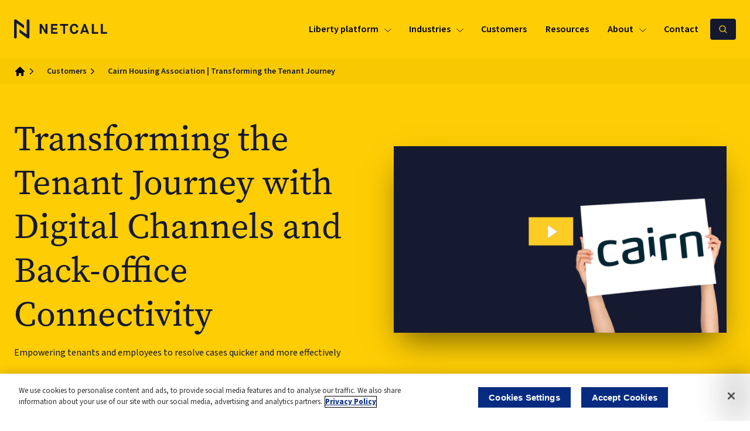

--- FILE ---
content_type: text/html; charset=UTF-8
request_url: https://www.netcall.com/customers/cairn-housing-association-transforming-the-tenant-journey/
body_size: 152516
content:

<!DOCTYPE html>
<html lang="en">
<head>
  
<script>
  (function(w,d,s,l,i){w[l]=w[l]||[];w[l].push({'gtm.start':
      new Date().getTime(),event:'gtm.js'});var f=d.getElementsByTagName(s)[0],
    j=d.createElement(s),dl=l!='dataLayer'?'&l='+l:'';j.async=true;j.src=
    'https://www.googletagmanager.com/gtm.js?id='+i+dl;f.parentNode.insertBefore(j,f);
  })(window,document,'script','dataLayer','GTM-MMC95JM');
</script>
  <meta charset="UTF-8">
  <meta http-equiv="X-UA-Compatible" content="IE=edge">
  <meta name="viewport" content="width=device-width, initial-scale=1">
  
<link rel="preconnect" href="https://use.typekit.net">
<link rel="preconnect" href="https://use.typekit.net" crossorigin>
<link rel="preload" href="https://use.typekit.net/rpi1jnu.css" as="style">
<link rel="stylesheet" href="https://use.typekit.net/rpi1jnu.css">

<!-- Search Engine Optimization by Rank Math PRO - https://rankmath.com/ -->
<title>Cairn Housing Association | Transforming the Tenant Journey - Netcall</title>
<meta name="description" content="Cairn were trying to tackle tenants’ growing needs to request a service or make a payment, at a time and using a method convenient to them. Disconnected back-office systems were holding Cairn back, and causing their team to use workarounds, which added additional complexity and often resulted in errors or stages being missed"/>
<meta name="robots" content="follow, index, max-snippet:-1, max-video-preview:-1, max-image-preview:large"/>
<link rel="canonical" href="https://www.netcall.com/customers/cairn-housing-association-transforming-the-tenant-journey/" />
<meta property="og:locale" content="en_US" />
<meta property="og:type" content="article" />
<meta property="og:title" content="Cairn Housing Association | Transforming the Tenant Journey - Netcall" />
<meta property="og:description" content="Cairn were trying to tackle tenants’ growing needs to request a service or make a payment, at a time and using a method convenient to them. Disconnected back-office systems were holding Cairn back, and causing their team to use workarounds, which added additional complexity and often resulted in errors or stages being missed" />
<meta property="og:url" content="https://www.netcall.com/customers/cairn-housing-association-transforming-the-tenant-journey/" />
<meta property="og:site_name" content="Netcall" />
<meta property="article:tag" content="Customer Experience" />
<meta property="article:tag" content="Omnichannel" />
<meta property="article:tag" content="Portals" />
<meta property="article:tag" content="Remote Working" />
<meta property="og:updated_time" content="2025-08-11T15:00:12+00:00" />
<meta property="article:published_time" content="2020-10-16T14:38:30+00:00" />
<meta property="article:modified_time" content="2025-08-11T15:00:12+00:00" />
<meta name="twitter:card" content="summary_large_image" />
<meta name="twitter:title" content="Cairn Housing Association | Transforming the Tenant Journey - Netcall" />
<meta name="twitter:description" content="Cairn were trying to tackle tenants’ growing needs to request a service or make a payment, at a time and using a method convenient to them. Disconnected back-office systems were holding Cairn back, and causing their team to use workarounds, which added additional complexity and often resulted in errors or stages being missed" />
<meta name="twitter:site" content="@netcall" />
<meta name="twitter:creator" content="@netcall" />
<script type="application/ld+json" class="rank-math-schema-pro">{"@context":"https://schema.org","@graph":[{"@type":"Place","@id":"https://www.netcall.com/#place","address":{"@type":"PostalAddress","streetAddress":"Suite 203, Bedford Heights","addressLocality":"Brickhill Drive","addressRegion":"Bedford","postalCode":"MK41 7PH","addressCountry":"GB"}},{"@type":"Organization","@id":"https://www.netcall.com/#organization","name":"Netcall","url":"https://www.netcall.com","sameAs":["https://twitter.com/netcall","https://uk.linkedin.com/company/netcallplc"],"email":"marketing@netcall.com","address":{"@type":"PostalAddress","streetAddress":"Suite 203, Bedford Heights","addressLocality":"Brickhill Drive","addressRegion":"Bedford","postalCode":"MK41 7PH","addressCountry":"GB"},"logo":{"@type":"ImageObject","@id":"https://www.netcall.com/#logo","url":"https://www.netcall.com/wp-content/uploads/2023/08/netcall-seo-logo-jpg.webp","contentUrl":"https://www.netcall.com/wp-content/uploads/2023/08/netcall-seo-logo-jpg.webp","caption":"Netcall","inLanguage":"en-US","width":"696","height":"696"},"contactPoint":[{"@type":"ContactPoint","telephone":"+44330 333 6100","contactType":"customer support"}],"location":{"@id":"https://www.netcall.com/#place"}},{"@type":"WebSite","@id":"https://www.netcall.com/#website","url":"https://www.netcall.com","name":"Netcall","publisher":{"@id":"https://www.netcall.com/#organization"},"inLanguage":"en-US"},{"@type":"ImageObject","@id":"https://media.netcall.com/uploads/2023/08/28124014/Cairn-Logo.svg","url":"https://media.netcall.com/uploads/2023/08/28124014/Cairn-Logo.svg","width":"645","height":"360","caption":"Cairn","inLanguage":"en-US"},{"@type":"WebPage","@id":"https://www.netcall.com/customers/cairn-housing-association-transforming-the-tenant-journey/#webpage","url":"https://www.netcall.com/customers/cairn-housing-association-transforming-the-tenant-journey/","name":"Cairn Housing Association | Transforming the Tenant Journey - Netcall","datePublished":"2020-10-16T14:38:30+00:00","dateModified":"2025-08-11T15:00:12+00:00","isPartOf":{"@id":"https://www.netcall.com/#website"},"primaryImageOfPage":{"@id":"https://media.netcall.com/uploads/2023/08/28124014/Cairn-Logo.svg"},"inLanguage":"en-US"},{"@type":"Person","@id":"https://www.netcall.com/customers/cairn-housing-association-transforming-the-tenant-journey/#author","name":"Laura Ritchie","image":{"@type":"ImageObject","@id":"https://secure.gravatar.com/avatar/9e0d52a170a7d7ea6de71796048c2677bae68831ed0107a870597549c8bfd7d2?s=96&amp;d=mm&amp;r=g","url":"https://secure.gravatar.com/avatar/9e0d52a170a7d7ea6de71796048c2677bae68831ed0107a870597549c8bfd7d2?s=96&amp;d=mm&amp;r=g","caption":"Laura Ritchie","inLanguage":"en-US"},"worksFor":{"@id":"https://www.netcall.com/#organization"}},{"@type":"Article","headline":"Cairn Housing Association | Transforming the Tenant Journey - Netcall","datePublished":"2020-10-16T14:38:30+00:00","dateModified":"2025-08-11T15:00:12+00:00","author":{"@id":"https://www.netcall.com/customers/cairn-housing-association-transforming-the-tenant-journey/#author","name":"Laura Ritchie"},"publisher":{"@id":"https://www.netcall.com/#organization"},"description":"Cairn were trying to tackle tenants\u2019 growing needs to request a service or make a payment, at a time and using a method convenient to them. Disconnected back-office systems were holding Cairn back, and causing their team to use workarounds, which added additional complexity and often resulted in errors or stages being missed","name":"Cairn Housing Association | Transforming the Tenant Journey - Netcall","@id":"https://www.netcall.com/customers/cairn-housing-association-transforming-the-tenant-journey/#richSnippet","isPartOf":{"@id":"https://www.netcall.com/customers/cairn-housing-association-transforming-the-tenant-journey/#webpage"},"image":{"@id":"https://media.netcall.com/uploads/2023/08/28124014/Cairn-Logo.svg"},"inLanguage":"en-US","mainEntityOfPage":{"@id":"https://www.netcall.com/customers/cairn-housing-association-transforming-the-tenant-journey/#webpage"}}]}</script>
<!-- /Rank Math WordPress SEO plugin -->

<link href='https://fonts.gstatic.com' crossorigin rel='preconnect' />
<link rel="alternate" title="oEmbed (JSON)" type="application/json+oembed" href="https://www.netcall.com/wp-json/oembed/1.0/embed?url=https%3A%2F%2Fwww.netcall.com%2Fcustomers%2Fcairn-housing-association-transforming-the-tenant-journey%2F" />
<link rel="alternate" title="oEmbed (XML)" type="text/xml+oembed" href="https://www.netcall.com/wp-json/oembed/1.0/embed?url=https%3A%2F%2Fwww.netcall.com%2Fcustomers%2Fcairn-housing-association-transforming-the-tenant-journey%2F&#038;format=xml" />
<style id='wp-img-auto-sizes-contain-inline-css' type='text/css'>
img:is([sizes=auto i],[sizes^="auto," i]){contain-intrinsic-size:3000px 1500px}
/*# sourceURL=wp-img-auto-sizes-contain-inline-css */
</style>
<link rel='stylesheet' id='netcall-main-css' href='https://www.netcall.com/wp-content/themes/netcall/assets/css/main.css?ver=2.3.2' type='text/css' media='all' />
<link rel='stylesheet' id='style_login_widget-css' href='https://www.netcall.com/wp-content/plugins/miniorange-oauth-oidc-single-sign-on/resources/css/style_login_widget.css?ver=00bb18688fbe09f8b7c2b27fb7676301' type='text/css' media='all' />
<link rel="https://api.w.org/" href="https://www.netcall.com/wp-json/" /><link rel="alternate" title="JSON" type="application/json" href="https://www.netcall.com/wp-json/wp/v2/story/2473" /><link rel="EditURI" type="application/rsd+xml" title="RSD" href="https://www.netcall.com/xmlrpc.php?rsd" />

<link rel='shortlink' href='https://www.netcall.com/?p=2473' />
<link rel="icon" href="https://media.netcall.com/uploads/2023/08/28124138/cropped-Favicon-32x32.png" sizes="32x32" />
<link rel="icon" href="https://media.netcall.com/uploads/2023/08/28124138/cropped-Favicon-192x192.png" sizes="192x192" />
<link rel="apple-touch-icon" href="https://media.netcall.com/uploads/2023/08/28124138/cropped-Favicon-180x180.png" />
<meta name="msapplication-TileImage" content="https://media.netcall.com/uploads/2023/08/28124138/cropped-Favicon-270x270.png" />
		<style type="text/css" id="wp-custom-css">
			.w-video-wrapper {
	background-color: transparent !important
}

dotlottie-player {
color: transparent;
}
		</style>
		  
<style nitro-exclude>
    *, :after, :before {
      --tw-pan-x: ;
      --tw-pan-y: ;
      --tw-pinch-zoom: ;
      --tw-gradient-from-position: ;
      --tw-gradient-via-position: ;
      --tw-gradient-to-position: ;
      --tw-ordinal: ;
      --tw-slashed-zero: ;
      --tw-numeric-figure: ;
      --tw-numeric-spacing: ;
      --tw-numeric-fraction: ;
      --tw-ring-inset: ;
      --tw-blur: ;
      --tw-brightness: ;
      --tw-contrast: ;
      --tw-grayscale: ;
      --tw-hue-rotate: ;
      --tw-invert: ;
      --tw-saturate: ;
      --tw-sepia: ;
      --tw-drop-shadow: ;
      --tw-backdrop-blur: ;
      --tw-backdrop-brightness: ;
      --tw-backdrop-contrast: ;
      --tw-backdrop-grayscale: ;
      --tw-backdrop-hue-rotate: ;
      --tw-backdrop-invert: ;
      --tw-backdrop-opacity: ;
      --tw-backdrop-saturate: ;
      --tw-backdrop-sepia: ;
    }
</style><style id='global-styles-inline-css' type='text/css'>
:root{--wp--preset--aspect-ratio--square: 1;--wp--preset--aspect-ratio--4-3: 4/3;--wp--preset--aspect-ratio--3-4: 3/4;--wp--preset--aspect-ratio--3-2: 3/2;--wp--preset--aspect-ratio--2-3: 2/3;--wp--preset--aspect-ratio--16-9: 16/9;--wp--preset--aspect-ratio--9-16: 9/16;--wp--preset--color--black: #000000;--wp--preset--color--cyan-bluish-gray: #abb8c3;--wp--preset--color--white: #ffffff;--wp--preset--color--pale-pink: #f78da7;--wp--preset--color--vivid-red: #cf2e2e;--wp--preset--color--luminous-vivid-orange: #ff6900;--wp--preset--color--luminous-vivid-amber: #fcb900;--wp--preset--color--light-green-cyan: #7bdcb5;--wp--preset--color--vivid-green-cyan: #00d084;--wp--preset--color--pale-cyan-blue: #8ed1fc;--wp--preset--color--vivid-cyan-blue: #0693e3;--wp--preset--color--vivid-purple: #9b51e0;--wp--preset--gradient--vivid-cyan-blue-to-vivid-purple: linear-gradient(135deg,rgb(6,147,227) 0%,rgb(155,81,224) 100%);--wp--preset--gradient--light-green-cyan-to-vivid-green-cyan: linear-gradient(135deg,rgb(122,220,180) 0%,rgb(0,208,130) 100%);--wp--preset--gradient--luminous-vivid-amber-to-luminous-vivid-orange: linear-gradient(135deg,rgb(252,185,0) 0%,rgb(255,105,0) 100%);--wp--preset--gradient--luminous-vivid-orange-to-vivid-red: linear-gradient(135deg,rgb(255,105,0) 0%,rgb(207,46,46) 100%);--wp--preset--gradient--very-light-gray-to-cyan-bluish-gray: linear-gradient(135deg,rgb(238,238,238) 0%,rgb(169,184,195) 100%);--wp--preset--gradient--cool-to-warm-spectrum: linear-gradient(135deg,rgb(74,234,220) 0%,rgb(151,120,209) 20%,rgb(207,42,186) 40%,rgb(238,44,130) 60%,rgb(251,105,98) 80%,rgb(254,248,76) 100%);--wp--preset--gradient--blush-light-purple: linear-gradient(135deg,rgb(255,206,236) 0%,rgb(152,150,240) 100%);--wp--preset--gradient--blush-bordeaux: linear-gradient(135deg,rgb(254,205,165) 0%,rgb(254,45,45) 50%,rgb(107,0,62) 100%);--wp--preset--gradient--luminous-dusk: linear-gradient(135deg,rgb(255,203,112) 0%,rgb(199,81,192) 50%,rgb(65,88,208) 100%);--wp--preset--gradient--pale-ocean: linear-gradient(135deg,rgb(255,245,203) 0%,rgb(182,227,212) 50%,rgb(51,167,181) 100%);--wp--preset--gradient--electric-grass: linear-gradient(135deg,rgb(202,248,128) 0%,rgb(113,206,126) 100%);--wp--preset--gradient--midnight: linear-gradient(135deg,rgb(2,3,129) 0%,rgb(40,116,252) 100%);--wp--preset--font-size--small: 13px;--wp--preset--font-size--medium: 20px;--wp--preset--font-size--large: 36px;--wp--preset--font-size--x-large: 42px;--wp--preset--spacing--20: 0.44rem;--wp--preset--spacing--30: 0.67rem;--wp--preset--spacing--40: 1rem;--wp--preset--spacing--50: 1.5rem;--wp--preset--spacing--60: 2.25rem;--wp--preset--spacing--70: 3.38rem;--wp--preset--spacing--80: 5.06rem;--wp--preset--shadow--natural: 6px 6px 9px rgba(0, 0, 0, 0.2);--wp--preset--shadow--deep: 12px 12px 50px rgba(0, 0, 0, 0.4);--wp--preset--shadow--sharp: 6px 6px 0px rgba(0, 0, 0, 0.2);--wp--preset--shadow--outlined: 6px 6px 0px -3px rgb(255, 255, 255), 6px 6px rgb(0, 0, 0);--wp--preset--shadow--crisp: 6px 6px 0px rgb(0, 0, 0);}:where(body) { margin: 0; }.wp-site-blocks > .alignleft { float: left; margin-right: 2em; }.wp-site-blocks > .alignright { float: right; margin-left: 2em; }.wp-site-blocks > .aligncenter { justify-content: center; margin-left: auto; margin-right: auto; }:where(.is-layout-flex){gap: 0.5em;}:where(.is-layout-grid){gap: 0.5em;}.is-layout-flow > .alignleft{float: left;margin-inline-start: 0;margin-inline-end: 2em;}.is-layout-flow > .alignright{float: right;margin-inline-start: 2em;margin-inline-end: 0;}.is-layout-flow > .aligncenter{margin-left: auto !important;margin-right: auto !important;}.is-layout-constrained > .alignleft{float: left;margin-inline-start: 0;margin-inline-end: 2em;}.is-layout-constrained > .alignright{float: right;margin-inline-start: 2em;margin-inline-end: 0;}.is-layout-constrained > .aligncenter{margin-left: auto !important;margin-right: auto !important;}.is-layout-constrained > :where(:not(.alignleft):not(.alignright):not(.alignfull)){margin-left: auto !important;margin-right: auto !important;}body .is-layout-flex{display: flex;}.is-layout-flex{flex-wrap: wrap;align-items: center;}.is-layout-flex > :is(*, div){margin: 0;}body .is-layout-grid{display: grid;}.is-layout-grid > :is(*, div){margin: 0;}body{padding-top: 0px;padding-right: 0px;padding-bottom: 0px;padding-left: 0px;}a:where(:not(.wp-element-button)){text-decoration: underline;}:root :where(.wp-element-button, .wp-block-button__link){background-color: #32373c;border-width: 0;color: #fff;font-family: inherit;font-size: inherit;font-style: inherit;font-weight: inherit;letter-spacing: inherit;line-height: inherit;padding-top: calc(0.667em + 2px);padding-right: calc(1.333em + 2px);padding-bottom: calc(0.667em + 2px);padding-left: calc(1.333em + 2px);text-decoration: none;text-transform: inherit;}.has-black-color{color: var(--wp--preset--color--black) !important;}.has-cyan-bluish-gray-color{color: var(--wp--preset--color--cyan-bluish-gray) !important;}.has-white-color{color: var(--wp--preset--color--white) !important;}.has-pale-pink-color{color: var(--wp--preset--color--pale-pink) !important;}.has-vivid-red-color{color: var(--wp--preset--color--vivid-red) !important;}.has-luminous-vivid-orange-color{color: var(--wp--preset--color--luminous-vivid-orange) !important;}.has-luminous-vivid-amber-color{color: var(--wp--preset--color--luminous-vivid-amber) !important;}.has-light-green-cyan-color{color: var(--wp--preset--color--light-green-cyan) !important;}.has-vivid-green-cyan-color{color: var(--wp--preset--color--vivid-green-cyan) !important;}.has-pale-cyan-blue-color{color: var(--wp--preset--color--pale-cyan-blue) !important;}.has-vivid-cyan-blue-color{color: var(--wp--preset--color--vivid-cyan-blue) !important;}.has-vivid-purple-color{color: var(--wp--preset--color--vivid-purple) !important;}.has-black-background-color{background-color: var(--wp--preset--color--black) !important;}.has-cyan-bluish-gray-background-color{background-color: var(--wp--preset--color--cyan-bluish-gray) !important;}.has-white-background-color{background-color: var(--wp--preset--color--white) !important;}.has-pale-pink-background-color{background-color: var(--wp--preset--color--pale-pink) !important;}.has-vivid-red-background-color{background-color: var(--wp--preset--color--vivid-red) !important;}.has-luminous-vivid-orange-background-color{background-color: var(--wp--preset--color--luminous-vivid-orange) !important;}.has-luminous-vivid-amber-background-color{background-color: var(--wp--preset--color--luminous-vivid-amber) !important;}.has-light-green-cyan-background-color{background-color: var(--wp--preset--color--light-green-cyan) !important;}.has-vivid-green-cyan-background-color{background-color: var(--wp--preset--color--vivid-green-cyan) !important;}.has-pale-cyan-blue-background-color{background-color: var(--wp--preset--color--pale-cyan-blue) !important;}.has-vivid-cyan-blue-background-color{background-color: var(--wp--preset--color--vivid-cyan-blue) !important;}.has-vivid-purple-background-color{background-color: var(--wp--preset--color--vivid-purple) !important;}.has-black-border-color{border-color: var(--wp--preset--color--black) !important;}.has-cyan-bluish-gray-border-color{border-color: var(--wp--preset--color--cyan-bluish-gray) !important;}.has-white-border-color{border-color: var(--wp--preset--color--white) !important;}.has-pale-pink-border-color{border-color: var(--wp--preset--color--pale-pink) !important;}.has-vivid-red-border-color{border-color: var(--wp--preset--color--vivid-red) !important;}.has-luminous-vivid-orange-border-color{border-color: var(--wp--preset--color--luminous-vivid-orange) !important;}.has-luminous-vivid-amber-border-color{border-color: var(--wp--preset--color--luminous-vivid-amber) !important;}.has-light-green-cyan-border-color{border-color: var(--wp--preset--color--light-green-cyan) !important;}.has-vivid-green-cyan-border-color{border-color: var(--wp--preset--color--vivid-green-cyan) !important;}.has-pale-cyan-blue-border-color{border-color: var(--wp--preset--color--pale-cyan-blue) !important;}.has-vivid-cyan-blue-border-color{border-color: var(--wp--preset--color--vivid-cyan-blue) !important;}.has-vivid-purple-border-color{border-color: var(--wp--preset--color--vivid-purple) !important;}.has-vivid-cyan-blue-to-vivid-purple-gradient-background{background: var(--wp--preset--gradient--vivid-cyan-blue-to-vivid-purple) !important;}.has-light-green-cyan-to-vivid-green-cyan-gradient-background{background: var(--wp--preset--gradient--light-green-cyan-to-vivid-green-cyan) !important;}.has-luminous-vivid-amber-to-luminous-vivid-orange-gradient-background{background: var(--wp--preset--gradient--luminous-vivid-amber-to-luminous-vivid-orange) !important;}.has-luminous-vivid-orange-to-vivid-red-gradient-background{background: var(--wp--preset--gradient--luminous-vivid-orange-to-vivid-red) !important;}.has-very-light-gray-to-cyan-bluish-gray-gradient-background{background: var(--wp--preset--gradient--very-light-gray-to-cyan-bluish-gray) !important;}.has-cool-to-warm-spectrum-gradient-background{background: var(--wp--preset--gradient--cool-to-warm-spectrum) !important;}.has-blush-light-purple-gradient-background{background: var(--wp--preset--gradient--blush-light-purple) !important;}.has-blush-bordeaux-gradient-background{background: var(--wp--preset--gradient--blush-bordeaux) !important;}.has-luminous-dusk-gradient-background{background: var(--wp--preset--gradient--luminous-dusk) !important;}.has-pale-ocean-gradient-background{background: var(--wp--preset--gradient--pale-ocean) !important;}.has-electric-grass-gradient-background{background: var(--wp--preset--gradient--electric-grass) !important;}.has-midnight-gradient-background{background: var(--wp--preset--gradient--midnight) !important;}.has-small-font-size{font-size: var(--wp--preset--font-size--small) !important;}.has-medium-font-size{font-size: var(--wp--preset--font-size--medium) !important;}.has-large-font-size{font-size: var(--wp--preset--font-size--large) !important;}.has-x-large-font-size{font-size: var(--wp--preset--font-size--x-large) !important;}
/*# sourceURL=global-styles-inline-css */
</style>
</head>
<body class="wp-singular story-template-default single single-story postid-2473 wp-theme-netcall antialiased" x-data="{}">


<header
  x-load="visible"
  x-data="header"
  x-bind:class="{ 'fixed inset-0': mobileOpen, 'sticky': !mobileOpen }"
  class="z-20 flex flex-col sticky top-0 top-0"
>
    <div class="bg-mustard">
        <div class="mx-auto max-w-8xl flex justify-between px-6 h-[100px] mobile:h-[84px] mobile:px-4">
            <a href="https://www.netcall.com" aria-label="Logo" class="flex items-center">
                              <svg class="w-40" xmlns="http://www.w3.org/2000/svg" viewBox="0 0 183 40" fill="none">
                  <path fill="#141930" d="M19.422 11.992 4.222.532A2.652 2.652 0 0 0 1.462.27 2.595 2.595 0 0 0 0 2.601v33.39c0 1.436 1.179 2.602 2.63 2.602 1.45 0 2.63-1.166 2.63-2.601V7.849l14.167 10.685v-6.542h-.005Z"/>
                  <path fill="#141930" d="M10.56 26.596 25.758 38.06a2.628 2.628 0 0 0 1.592.533c.397 0 .794-.09 1.168-.27a2.595 2.595 0 0 0 1.462-2.331V2.602c0-1.436-1.179-2.602-2.63-2.602-1.45 0-2.63 1.166-2.63 2.601V30.74L10.555 20.053v6.543h.005ZM49.95 29.169V9.419h3.854l7.305 12.955h.057V9.418h3.882v19.757h-3.797l-7.396-12.956H53.8v12.956H49.95v-.006ZM72.04 29.169V9.419H84.68v3.526h-8.785v4.429h7.991v3.386h-7.99v4.883h8.784v3.526H72.04ZM95.68 29.169V12.945h-5.849V9.418h15.551v3.527h-5.848v16.23H95.68v-.006ZM125.517 22.2c-.657 4.603-3.479 7.395-7.9 7.395-2.567 0-4.653-.875-6.279-2.624-1.598-1.777-2.397-4.429-2.397-7.989 0-3.133.855-5.56 2.539-7.338 1.711-1.777 3.734-2.652 6.103-2.652 2.052 0 3.797.65 5.22 1.917 1.456 1.273 2.284 2.966 2.51 5.108l-3.825.594c-.34-2.4-1.57-4.093-3.882-4.093-1.315 0-2.426.567-3.338 1.694-.913 1.126-1.372 2.707-1.372 4.77 0 4.827 1.967 7.081 4.71 7.081 2.255 0 3.536-1.58 3.91-4.743l4.001.88ZM142.66 29.169l-1.139-3.246h-7.617l-1.139 3.246h-3.825l7.22-19.756h3.281l7.192 19.756h-3.973Zm-4.959-14.11-2.708 7.702h5.451l-2.68-7.703h-.063ZM151.904 29.169V9.419h3.854v16.23h8.245v3.526h-12.099v-.006ZM169.394 29.169V9.419h3.854v16.23h8.245v3.526h-12.099v-.006Z"/>
                </svg>
                          </a>
            <div class="flex space-x-2 py-8 mobile:py-6">
                <nav x-load="visible" x-data="nav" class="space-x-2 flex tablet:hidden" aria-label="Navigation">
                                                                        <div class="flex relative" x-on:mouseleave="select(null, 125)" x-on:mouseover="select('524')">
                                <a
                                    href="https://www.netcall.com/platform/"
                                    class="font-semibold flex items-center space-x-2 py-1 pl-3 pr-2 rounded hover:bg-dark-blue hover:text-mustard relative hover:no-underline hover:text-inherit"
                                    x-bind:class="{ 'bg-dark-blue text-mustard': isActive('524') }"
                                >
                                    <span>Liberty platform</span>
                                    <svg xmlns="http://www.w3.org/2000/svg" fill="none" viewBox="0 0 24 24" stroke-width="1.5" stroke="currentColor" class="w-4 h-4 mt-1">
                                        <path stroke-linecap="round" stroke-linejoin="round" d="M19.5 8.25l-7.5 7.5-7.5-7.5" />
                                    </svg>
                                </a>
                                <div class="absolute top-9 w-full h-10" x-bind:class="{ 'block': isActive('524'), 'hidden': !isActive('524') }"></div>
                                <div
                                    class="fixed top-[6.26rem] left-0 right-0 bg-white w-full border-b border-b-light-gray shadow-md block after:absolute after:w-full after:h-[9999px] after:bg-black after:bg-opacity-60 hidden"
                                    x-bind:class="{ 'block': isActive('524'), 'hidden': !isActive('524') }"
                                    x-on:click.self="reset"
                                    x-cloak
                                >
                                    <div x-load="visible" x-data="nav('17295')" class="mx-auto max-w-8xl px-6 flex space-x-6 min-h-[50vh] max-h-[calc(100vh-148px)]">
                                      <div class="w-[30%] my-10 space-y-6 flex flex-col">
                                        <div class="flex-grow overflow-y-auto pr-6">
                                                                                    <nav class="flex flex-col space-y-6">
                                                                                          <div class="flex flex-col space-y-4">
                                                                                                  <div x-load="visible" x-data="dropdown(true)">
                                                    <div
                                                      x-bind:class="{ 'border-l-mustard' : isActive('17295'), 'border-l-light-gray' : !isActive('17295') }"
                                                      class="w-full flex items-center justify-between rounded-lg border border-l-8 hover:no-underline hover:text-inherit pl-4 font-serif">
                                                      <a
                                                        href="https://www.netcall.com/platform/"
                                                        class="truncate flex-grow"
                                                        x-on:mouseover="select('17295')"
                                                        x-on:mouseout="clearTimer"
                                                      >
                                                        <span x-bind:class="{ 'opacity-100' : isActive('17295'), ' opacity-70' : !isActive('17295') }">
                                                          Welcome to Liberty                                                        </span>
                                                      </a>
                                                      <button
                                                        type="button"
                                                        x-on:click="toggle"
                                                        class="py-4 px-4 bg-light-gray"
                                                      >
                                                        <svg x-show="!open" xmlns="http://www.w3.org/2000/svg" fill="none" viewBox="0 0 24 24" stroke-width="1.5" stroke="currentColor" class="h-4 w-4">
                                                          <path stroke-linecap="round" stroke-linejoin="round" d="M19.5 8.25l-7.5 7.5-7.5-7.5" />
                                                        </svg>
                                                        <svg x-show="open" x-cloak xmlns="http://www.w3.org/2000/svg" fill="none" viewBox="0 0 24 24" stroke-width="1.5" stroke="currentColor" class="h-4 w-4">
                                                          <path stroke-linecap="round" stroke-linejoin="round" d="M4.5 15.75l7.5-7.5 7.5 7.5" />
                                                        </svg>
                                                      </button>
                                                    </div>
                                                    <div
                                                      x-show="open"
                                                                                                            class="mt-4 ml-4"
                                                    >
                                                      <nav class="flex flex-col space-y-2">
                                                                                                                                                                                    <a
                                                                href="https://www.netcall.com/platform/contact-centre/"
                                                                class="w-full flex items-center text-sm justify-between rounded-lg border border-l-8 hover:no-underline hover:text-inherit py-2 px-4 font-serif"
                                                                x-on:mouseover="select('527')"
                                                                x-on:mouseout="clearTimer"
                                                                x-bind:class="{ 'border-l-mustard opacity-100' : isActive('527'), 'border-l-light-gray opacity-70' : !isActive('527') }"
                                                              >
                                                                <span
                                                                  class="truncate flex-grow"
                                                                  x-bind:class="{ 'opacity-100' : isActive('527'), ' opacity-70' : !isActive('527') }"
                                                                >
                                                                    Contact Centre Solutions                                                                </span>
                                                                <svg xmlns="http://www.w3.org/2000/svg" fill="none" viewBox="0 0 24 24" stroke-width="1.5" stroke="currentColor" class="h-4 w-4">
                                                                  <path stroke-linecap="round" stroke-linejoin="round" d="M8.25 4.5l7.5 7.5-7.5 7.5" />
                                                                </svg>
                                                              </a>
                                                                                                                                                                                                                                                <a
                                                                href="https://www.netcall.com/platform/low-code/"
                                                                class="w-full flex items-center text-sm justify-between rounded-lg border border-l-8 hover:no-underline hover:text-inherit py-2 px-4 font-serif"
                                                                x-on:mouseover="select('528')"
                                                                x-on:mouseout="clearTimer"
                                                                x-bind:class="{ 'border-l-mustard opacity-100' : isActive('528'), 'border-l-light-gray opacity-70' : !isActive('528') }"
                                                              >
                                                                <span
                                                                  class="truncate flex-grow"
                                                                  x-bind:class="{ 'opacity-100' : isActive('528'), ' opacity-70' : !isActive('528') }"
                                                                >
                                                                    Low-code Application Development                                                                </span>
                                                                <svg xmlns="http://www.w3.org/2000/svg" fill="none" viewBox="0 0 24 24" stroke-width="1.5" stroke="currentColor" class="h-4 w-4">
                                                                  <path stroke-linecap="round" stroke-linejoin="round" d="M8.25 4.5l7.5 7.5-7.5 7.5" />
                                                                </svg>
                                                              </a>
                                                                                                                                                                                                                                                <a
                                                                href="https://www.netcall.com/platform/rpa/"
                                                                class="w-full flex items-center text-sm justify-between rounded-lg border border-l-8 hover:no-underline hover:text-inherit py-2 px-4 font-serif"
                                                                x-on:mouseover="select('525')"
                                                                x-on:mouseout="clearTimer"
                                                                x-bind:class="{ 'border-l-mustard opacity-100' : isActive('525'), 'border-l-light-gray opacity-70' : !isActive('525') }"
                                                              >
                                                                <span
                                                                  class="truncate flex-grow"
                                                                  x-bind:class="{ 'opacity-100' : isActive('525'), ' opacity-70' : !isActive('525') }"
                                                                >
                                                                    Robotic Process Automation                                                                </span>
                                                                <svg xmlns="http://www.w3.org/2000/svg" fill="none" viewBox="0 0 24 24" stroke-width="1.5" stroke="currentColor" class="h-4 w-4">
                                                                  <path stroke-linecap="round" stroke-linejoin="round" d="M8.25 4.5l7.5 7.5-7.5 7.5" />
                                                                </svg>
                                                              </a>
                                                                                                                                                                                                                                                <a
                                                                href="https://www.netcall.com/platform/process-improvement-and-mapping/"
                                                                class="w-full flex items-center text-sm justify-between rounded-lg border border-l-8 hover:no-underline hover:text-inherit py-2 px-4 font-serif"
                                                                x-on:mouseover="select('5891')"
                                                                x-on:mouseout="clearTimer"
                                                                x-bind:class="{ 'border-l-mustard opacity-100' : isActive('5891'), 'border-l-light-gray opacity-70' : !isActive('5891') }"
                                                              >
                                                                <span
                                                                  class="truncate flex-grow"
                                                                  x-bind:class="{ 'opacity-100' : isActive('5891'), ' opacity-70' : !isActive('5891') }"
                                                                >
                                                                    Process Mapping &amp; Improvement                                                                </span>
                                                                <svg xmlns="http://www.w3.org/2000/svg" fill="none" viewBox="0 0 24 24" stroke-width="1.5" stroke="currentColor" class="h-4 w-4">
                                                                  <path stroke-linecap="round" stroke-linejoin="round" d="M8.25 4.5l7.5 7.5-7.5 7.5" />
                                                                </svg>
                                                              </a>
                                                                                                                                                                                                                                                <a
                                                                href="https://www.netcall.com/platform/intelligent-document-processing/"
                                                                class="w-full flex items-center text-sm justify-between rounded-lg border border-l-8 hover:no-underline hover:text-inherit py-2 px-4 font-serif"
                                                                x-on:mouseover="select('10500')"
                                                                x-on:mouseout="clearTimer"
                                                                x-bind:class="{ 'border-l-mustard opacity-100' : isActive('10500'), 'border-l-light-gray opacity-70' : !isActive('10500') }"
                                                              >
                                                                <span
                                                                  class="truncate flex-grow"
                                                                  x-bind:class="{ 'opacity-100' : isActive('10500'), ' opacity-70' : !isActive('10500') }"
                                                                >
                                                                    Intelligent Document Processing                                                                </span>
                                                                <svg xmlns="http://www.w3.org/2000/svg" fill="none" viewBox="0 0 24 24" stroke-width="1.5" stroke="currentColor" class="h-4 w-4">
                                                                  <path stroke-linecap="round" stroke-linejoin="round" d="M8.25 4.5l7.5 7.5-7.5 7.5" />
                                                                </svg>
                                                              </a>
                                                                                                                                                                                                                                                <a
                                                                href="https://www.netcall.com/platform/ai/"
                                                                class="w-full flex items-center text-sm justify-between rounded-lg border border-l-8 hover:no-underline hover:text-inherit py-2 px-4 font-serif"
                                                                x-on:mouseover="select('8922')"
                                                                x-on:mouseout="clearTimer"
                                                                x-bind:class="{ 'border-l-mustard opacity-100' : isActive('8922'), 'border-l-light-gray opacity-70' : !isActive('8922') }"
                                                              >
                                                                <span
                                                                  class="truncate flex-grow"
                                                                  x-bind:class="{ 'opacity-100' : isActive('8922'), ' opacity-70' : !isActive('8922') }"
                                                                >
                                                                    Powered by AI                                                                </span>
                                                                <svg xmlns="http://www.w3.org/2000/svg" fill="none" viewBox="0 0 24 24" stroke-width="1.5" stroke="currentColor" class="h-4 w-4">
                                                                  <path stroke-linecap="round" stroke-linejoin="round" d="M8.25 4.5l7.5 7.5-7.5 7.5" />
                                                                </svg>
                                                              </a>
                                                                                                                                                                                                                                                                                                                                                                      <a
                                                                href="https://www.netcall.com/platform/use-case-library/"
                                                                class="w-full flex items-center text-sm justify-between rounded-lg border border-l-8 hover:no-underline hover:text-inherit py-2 px-4 font-serif"
                                                                x-on:mouseover="select('20763')"
                                                                x-on:mouseout="clearTimer"
                                                                x-bind:class="{ 'border-l-mustard opacity-100' : isActive('20763'), 'border-l-light-gray opacity-70' : !isActive('20763') }"
                                                              >
                                                                <span
                                                                  class="truncate flex-grow"
                                                                  x-bind:class="{ 'opacity-100' : isActive('20763'), ' opacity-70' : !isActive('20763') }"
                                                                >
                                                                    Use Case Library                                                                </span>
                                                                <svg xmlns="http://www.w3.org/2000/svg" fill="none" viewBox="0 0 24 24" stroke-width="1.5" stroke="currentColor" class="h-4 w-4">
                                                                  <path stroke-linecap="round" stroke-linejoin="round" d="M8.25 4.5l7.5 7.5-7.5 7.5" />
                                                                </svg>
                                                              </a>
                                                                                                                                                                            </nav>
                                                    </div>
                                                  </div>
                                                                                                                                          </nav>
                                          </div>
                                        </div>
                                        <div class="w-[70%]">
                                            <div class="relative w-full h-full">
                                                                                                                                                      <!-- \\ Grouped Level 2 Details -->
                                                    <div x-show="isActive('17295')" class="h-full">
                                                      <div class="px-8 py-10 space-y-6 h-full relative after:bg-light-gray after:absolute after:left-0 after:top-0 after:h-full after:w-[9999px]">
                                                        <div class="flex flex-col relative z-10 space-y-6 h-full max-w-[80%]">
                                                          <div class="space-y-4">
                                                            <span class="text-2xl font-serif text-dark-blue leading-tight">The Liberty Platform</span>
                                                            <p>Liberty is Netcall’s AI-powered platform for building, automating and connecting the systems that run your organisation. It helps teams work smarter, serve faster and deliver transformation that lasts — all in one unified, human-centric platform.</p>                                                            <a href="https://www.netcall.com/platform/" class="inline-block font-medium hover:opacity-80 hover:no-underline hover:text-inherit tablet:mt-4 px-4 py-2 rounded border-2 border-dark-blue text-dark-blue">Explore Liberty</a>
                                                          </div>

                                                                                                                      <div class="space-y-6">
                                                                                                                                                                                                                                                                                                                                                                                                                                                                                                                                                                                                                                                                                                                                                                                                                                                                                                                                                                                    <div class="space-y-3">
                                                                    <h5 class="font-serif text-xl text-dark-blue">Solutions</h5>
                                                                                                                                              <nav class="space-y-1">
                                                                                                                                                      <a href="https://www.netcall.com/platform/contact-centre/" class="block font-semibold hover:opacity-80 hover:no-underline hover:text-inherit">Liberty Converse | AI-powered Contact Centre solution</a>
                                                                                                                                                      <a href="https://www.netcall.com/platform/liberty-create/" class="block font-semibold hover:opacity-80 hover:no-underline hover:text-inherit">Liberty Create | Low-code application development</a>
                                                                                                                                                      <a href="https://www.netcall.com/platform/rpa/" class="block font-semibold hover:opacity-80 hover:no-underline hover:text-inherit">Liberty RPA | AI-powered automation</a>
                                                                                                                                                      <a href="https://www.netcall.com/platform/process-improvement-and-mapping/" class="block font-semibold hover:opacity-80 hover:no-underline hover:text-inherit">Liberty Spark | Process mapping and improvement</a>
                                                                                                                                                      <a href="https://www.netcall.com/platform/liberty-idp/" class="block font-semibold hover:opacity-80 hover:no-underline hover:text-inherit">Liberty IDP | AI-powered intelligent document processing</a>
                                                                                                                                                      <a href="https://www.netcall.com/platform/ai/" class="block font-semibold hover:opacity-80 hover:no-underline hover:text-inherit">Powered by AI | Harness the power of business-ready AI</a>
                                                                                                                                                  </nav>
                                                                                                                                        </div>
                                                                                                                                                                                                                                                                                                                        </div>
                                                                                                                  </div>
                                                      </div>
                                                    </div>
                                                    <!-- Level 2 children details -->
                                                                                                                                                                  <div x-show="isActive('527')" class="h-full">
                                                          <div class="px-8 py-10 space-y-6 h-full relative after:bg-light-gray after:absolute after:left-0 after:top-0 after:h-full after:w-[9999px]">
                                                            <div class="flex flex-col relative z-10 space-y-6 h-full max-w-[80%]">
                                                              <div class="space-y-4">
                                                                <span class="text-2xl font-serif text-dark-blue leading-tight">Contact Centre Solutions</span>
                                                                <p>Liberty Converse is our AI-powered contact centre solution that helps you deliver faster, more personal service — across every channel. It connects teams and systems to streamline journeys, reduce costs and improve customer experience across every touchpoint.</p>                                                                <a href="https://www.netcall.com/platform/contact-centre/" class="inline-block font-medium hover:opacity-80 hover:no-underline hover:text-inherit tablet:mt-4 px-4 py-2 rounded border-2 border-dark-blue text-dark-blue">Explore Liberty Converse</a>
                                                              </div>
                                                                                                                              <div class="space-y-6">
                                                                                                                                      <div class="space-y-3">
                                                                      <h5 class="font-serif text-xl text-dark-blue">Useful resources</h5>
                                                                                                                                                  <nav class="space-y-1">
                                                                                                                                                              <a href="https://www.netcall.com/platform/contact-centre/omnichannel-engagement/" class="block font-semibold hover:opacity-80 hover:no-underline hover:text-inherit">Omnichannel Engagement</a>
                                                                                                                                                              <a href="https://www.netcall.com/platform/contact-centre/ai/" class="block font-semibold hover:opacity-80 hover:no-underline hover:text-inherit">AI for your Contact Centre</a>
                                                                                                                                                              <a href="https://www.netcall.com/platform/contact-centre/conversational-ai-chatbots/" class="block font-semibold hover:opacity-80 hover:no-underline hover:text-inherit">Conversational AI and Chatbots</a>
                                                                                                                                                              <a href="https://www.netcall.com/platform/contact-centre/workforce-engagement-management/" class="block font-semibold hover:opacity-80 hover:no-underline hover:text-inherit">Workforce Engagement Management</a>
                                                                                                                                                              <a href="https://www.netcall.com/events/the-secret-to-powering-up-your-customer-experience-converse-cx/" class="block font-semibold hover:opacity-80 hover:no-underline hover:text-inherit">Watch | Latest AI-powered features of Liberty</a>
                                                                                                                                                              <a href="https://www.netcall.com/customers/tewkesbury-borough-council-ai-enhanced-citizen-experience/" class="block font-semibold hover:opacity-80 hover:no-underline hover:text-inherit">Tewkesbury Borough Council | AI-enhanced Citizen Experience</a>
                                                                                                                                                        </nav>
                                                                                                                                            </div>
                                                                                                                                  </div>
                                                              
                                                                                                                            </div>
                                                          </div>
                                                        </div>
                                                                                                              <div x-show="isActive('528')" class="h-full">
                                                          <div class="px-8 py-10 space-y-6 h-full relative after:bg-light-gray after:absolute after:left-0 after:top-0 after:h-full after:w-[9999px]">
                                                            <div class="flex flex-col relative z-10 space-y-6 h-full max-w-[80%]">
                                                              <div class="space-y-4">
                                                                <span class="text-2xl font-serif text-dark-blue leading-tight">Low-code Application Development</span>
                                                                <p>Liberty Create is our low-code application development platform that helps you design, launch and adapt digital services at speed. It empowers both business and technical teams to build smarter and deliver more — with less friction and more control.</p>                                                                <a href="/platform/liberty-create/" class="inline-block font-medium hover:opacity-80 hover:no-underline hover:text-inherit tablet:mt-4 px-4 py-2 rounded border-2 border-dark-blue text-dark-blue">Explore Liberty Create</a>
                                                              </div>
                                                                                                                              <div class="space-y-6">
                                                                                                                                      <div class="space-y-3">
                                                                      <h5 class="font-serif text-xl text-dark-blue">Useful resources</h5>
                                                                                                                                                  <nav class="space-y-1">
                                                                                                                                                              <a href="https://www.netcall.com/customers/uk-power-networks-powering-efficiency-for-customers/" class="block font-semibold hover:opacity-80 hover:no-underline hover:text-inherit">UK Power Networks | Powering Efficiency for Customers</a>
                                                                                                                                                              <a href="https://www.netcall.com/customers/ecliptic-leading-digital-innovation/" class="block font-semibold hover:opacity-80 hover:no-underline hover:text-inherit">Ecliptic | Leading Digital Innovation</a>
                                                                                                                                                              <a href="https://www.netcall.com/customers/newcastle-city-council-rising-expectations-shrinking-budgets-fragmented-systems/" class="block font-semibold hover:opacity-80 hover:no-underline hover:text-inherit">Newcastle City Council | Rising Expectations, Shrinking Budgets &amp; Fragmented Systems</a>
                                                                                                                                                              <a href="https://www.netcall.com/customers/the-west-brom-a-digital-drive-towards-greater-cx/" class="block font-semibold hover:opacity-80 hover:no-underline hover:text-inherit">The West Brom | A Digital Drive Towards Greater CX</a>
                                                                                                                                                              <a href="https://www.netcall.com/customers/network-rail-transitioning-to-digital-security-check-system-at-network-rail-managed-stations/" class="block font-semibold hover:opacity-80 hover:no-underline hover:text-inherit">Network Rail | Transitioning to Digital</a>
                                                                                                                                                              <a href="https://www.netcall.com/customers/transport-for-london-product-information-register-transforms-digital-product-management/" class="block font-semibold hover:opacity-80 hover:no-underline hover:text-inherit">Transport for London | Transforming Digital Product Management</a>
                                                                                                                                                        </nav>
                                                                                                                                            </div>
                                                                                                                                  </div>
                                                              
                                                                                                                            </div>
                                                          </div>
                                                        </div>
                                                                                                              <div x-show="isActive('525')" class="h-full">
                                                          <div class="px-8 py-10 space-y-6 h-full relative after:bg-light-gray after:absolute after:left-0 after:top-0 after:h-full after:w-[9999px]">
                                                            <div class="flex flex-col relative z-10 space-y-6 h-full max-w-[80%]">
                                                              <div class="space-y-4">
                                                                <span class="text-2xl font-serif text-dark-blue leading-tight">Robotic Process Automation</span>
                                                                <p>Liberty RPA is our AI-powered automation solution that helps you streamline everyday tasks, improve accuracy and build autonomous workflows. It’s fast to deploy, easy to integrate and designed to unlock momentum for transformation.</p>                                                                <a href="https://www.netcall.com/platform/liberty-rpa/" class="inline-block font-medium hover:opacity-80 hover:no-underline hover:text-inherit tablet:mt-4 px-4 py-2 rounded border-2 border-dark-blue text-dark-blue">Explore Liberty RPA</a>
                                                              </div>
                                                                                                                              <div class="space-y-6">
                                                                                                                                      <div class="space-y-3">
                                                                      <h5 class="font-serif text-xl text-dark-blue">Useful resources</h5>
                                                                                                                                                  <nav class="space-y-1">
                                                                                                                                                              <a href="https://www.netcall.com/customers/newcastle-city-council-rising-expectations-shrinking-budgets-fragmented-systems/" class="block font-semibold hover:opacity-80 hover:no-underline hover:text-inherit">Newcastle City Council | Universal Credit Verification</a>
                                                                                                                                                              <a href="https://www.netcall.com/customers/transport-for-london-critical-data-migration-with-rpa/" class="block font-semibold hover:opacity-80 hover:no-underline hover:text-inherit">Transport for London | Critical Data Migration with RPA</a>
                                                                                                                                                              <a href="https://www.netcall.com/customers/south-hams-district-council-rpa-for-faster-more-efficient-working/" class="block font-semibold hover:opacity-80 hover:no-underline hover:text-inherit">South Hams District Council | RPA for Faster More Efficient Working</a>
                                                                                                                                                              <a href="https://www.netcall.com/customers/st-helens-borough-council-rpa-eases-the-workload-and-speeds-up-delivery/" class="block font-semibold hover:opacity-80 hover:no-underline hover:text-inherit">St Helens Borough Council | RPA Eases the Workload and Speeds Up Delivery</a>
                                                                                                                                                              <a href="https://www.netcall.com/customers/ats-euromaster-improving-employee-experience-with-rpa/" class="block font-semibold hover:opacity-80 hover:no-underline hover:text-inherit">ATS Euromaster | Improving employee experience with RPA</a>
                                                                                                                                                              <a href="https://www.netcall.com/blog/demystifying-agentic-ai-separating-hype-from-reality/" class="block font-semibold hover:opacity-80 hover:no-underline hover:text-inherit">Demystifying Agentic AI: Separating Hype from Reality</a>
                                                                                                                                                        </nav>
                                                                                                                                            </div>
                                                                                                                                  </div>
                                                              
                                                                                                                            </div>
                                                          </div>
                                                        </div>
                                                                                                              <div x-show="isActive('5891')" class="h-full">
                                                          <div class="px-8 py-10 space-y-6 h-full relative after:bg-light-gray after:absolute after:left-0 after:top-0 after:h-full after:w-[9999px]">
                                                            <div class="flex flex-col relative z-10 space-y-6 h-full max-w-[80%]">
                                                              <div class="space-y-4">
                                                                <span class="text-2xl font-serif text-dark-blue leading-tight">Process Mapping &amp; Improvement</span>
                                                                <p>Liberty Spark is our process intelligence solution that helps you discover, map and improve how work really flows. It gives teams the clarity to fix inefficiencies, optimise operations and unlock smarter ways of working — fast.</p>                                                                <a href="https://www.netcall.com/platform/liberty-spark/" class="inline-block font-medium hover:opacity-80 hover:no-underline hover:text-inherit tablet:mt-4 px-4 py-2 rounded border-2 border-dark-blue text-dark-blue">Explore Liberty Spark</a>
                                                              </div>
                                                                                                                              <div class="space-y-6">
                                                                                                                                      <div class="space-y-3">
                                                                      <h5 class="font-serif text-xl text-dark-blue">Useful resources</h5>
                                                                                                                                                  <nav class="space-y-1">
                                                                                                                                                              <a href="https://www.netcall.com/customers/iris-software-group-smart-processes-smarter-business-a-process-transformation-blueprint/" class="block font-semibold hover:opacity-80 hover:no-underline hover:text-inherit">IRIS Software Group | Smart Processes, Smarter Business</a>
                                                                                                                                                              <a href="https://www.netcall.com/customers/wellcombe-group-process-mapping-driving-growth-compliance-and-confidence/" class="block font-semibold hover:opacity-80 hover:no-underline hover:text-inherit">Wellcombe Group | Process Mapping Driving Growth, Compliance and Confidence</a>
                                                                                                                                                              <a href="https://www.netcall.com/customers/holland-barrett-operational-excellence-agility-empowering-teams-driving-improvement/" class="block font-semibold hover:opacity-80 hover:no-underline hover:text-inherit">Holland &amp; Barrett | Operational Excellence &amp; Agility: Empowering Teams &amp; Driving Improvement</a>
                                                                                                                                                              <a href="https://www.netcall.com/customers/charlie-bighams-top-food-brand-relies-on-super-fit-processes-as-sales-surge/" class="block font-semibold hover:opacity-80 hover:no-underline hover:text-inherit">Charlie Bigham’s | Top Food Brand Relies on Super-fit Processes as Sales Surge</a>
                                                                                                                                                              <a href="https://www.netcall.com/customers/page-outsourcing-transforming-process-mapping-and-stakeholder-management/" class="block font-semibold hover:opacity-80 hover:no-underline hover:text-inherit">Page Outsourcing | Transforming Process Mapping and Stakeholder Management</a>
                                                                                                                                                              <a href="https://www.netcall.com/customers/nhs-improving-placements-in-mental-health-services-for-young-people/" class="block font-semibold hover:opacity-80 hover:no-underline hover:text-inherit">NHS | ­Improving Placements in Mental Health Services for Young People</a>
                                                                                                                                                        </nav>
                                                                                                                                            </div>
                                                                                                                                  </div>
                                                              
                                                                                                                            </div>
                                                          </div>
                                                        </div>
                                                                                                              <div x-show="isActive('10500')" class="h-full">
                                                          <div class="px-8 py-10 space-y-6 h-full relative after:bg-light-gray after:absolute after:left-0 after:top-0 after:h-full after:w-[9999px]">
                                                            <div class="flex flex-col relative z-10 space-y-6 h-full max-w-[80%]">
                                                              <div class="space-y-4">
                                                                <span class="text-2xl font-serif text-dark-blue leading-tight">Intelligent Document Processing</span>
                                                                <p>Liberty IDP is our AI-powered Intelligent Document Processing solution that helps you turn unstructured content into structured, usable data — fast. That data can then drive applications, trigger workflows and power smarter decisions across the Liberty platform.</p>                                                                <a href="https://www.netcall.com/platform/liberty-idp/" class="inline-block font-medium hover:opacity-80 hover:no-underline hover:text-inherit tablet:mt-4 px-4 py-2 rounded border-2 border-dark-blue text-dark-blue">Explore Liberty IDP</a>
                                                              </div>
                                                                                                                              <div class="space-y-6">
                                                                                                                                      <div class="space-y-3">
                                                                      <h5 class="font-serif text-xl text-dark-blue">Useful resources</h5>
                                                                                                                                                  <nav class="space-y-1">
                                                                                                                                                              <a href="https://www.netcall.com/customers/input-for-you-enhancing-efficiency-and-accuracy-in-insurance-with-intelligent-document-processing/" class="block font-semibold hover:opacity-80 hover:no-underline hover:text-inherit">Input For You | Enhancing Efficiency and Accuracy in Insurance with Intelligent Document Processing</a>
                                                                                                                                                              <a href="https://www.netcall.com/customers/south-hams-automated-parking-permit-processing-with-liberty-idp/" class="block font-semibold hover:opacity-80 hover:no-underline hover:text-inherit">South Hams | Automated Parking Permit Processing with Liberty IDP</a>
                                                                                                                                                              <a href="https://www.netcall.com/customers/baloise-quadruples-stp-with-ai-automation/" class="block font-semibold hover:opacity-80 hover:no-underline hover:text-inherit">Baloise | Quadruples STP with AI and Automation</a>
                                                                                                                                                              <a href="https://www.netcall.com/news/netcall-acquires-belgium-based-intelligent-document-processing-solution-parble/" class="block font-semibold hover:opacity-80 hover:no-underline hover:text-inherit">Netcall acquires Belgium-based intelligent document processing solution, Parble</a>
                                                                                                                                                        </nav>
                                                                                                                                            </div>
                                                                                                                                  </div>
                                                              
                                                                                                                            </div>
                                                          </div>
                                                        </div>
                                                                                                              <div x-show="isActive('8922')" class="h-full">
                                                          <div class="px-8 py-10 space-y-6 h-full relative after:bg-light-gray after:absolute after:left-0 after:top-0 after:h-full after:w-[9999px]">
                                                            <div class="flex flex-col relative z-10 space-y-6 h-full max-w-[80%]">
                                                              <div class="space-y-4">
                                                                <span class="text-2xl font-serif text-dark-blue leading-tight">Powered by AI</span>
                                                                <p>AI in Liberty brings powerful, business-ready intelligence to every part of the Liberty platform — helping you automate smarter, engage faster and make better decisions. From virtual assistants to autonomous workflows, it’s AI that works with you, not around you.</p>                                                                <a href="https://www.netcall.com/platform/liberty-ai/" class="inline-block font-medium hover:opacity-80 hover:no-underline hover:text-inherit tablet:mt-4 px-4 py-2 rounded border-2 border-dark-blue text-dark-blue">Explore AI in Liberty</a>
                                                              </div>
                                                                                                                              <div class="space-y-6">
                                                                                                                                      <div class="space-y-3">
                                                                      <h5 class="font-serif text-xl text-dark-blue">Useful resources</h5>
                                                                                                                                                  <nav class="space-y-1">
                                                                                                                                                              <a href="https://www.netcall.com/blog/understanding-ai-a-simple-detailed-guide/" class="block font-semibold hover:opacity-80 hover:no-underline hover:text-inherit">Understanding AI: A Simple &amp; Detailed Guide</a>
                                                                                                                                                              <a href="https://www.netcall.com/blog/demystifying-agentic-ai-separating-hype-from-reality/" class="block font-semibold hover:opacity-80 hover:no-underline hover:text-inherit">Demystifying Agentic AI: Separating Hype from Reality</a>
                                                                                                                                                              <a href="https://www.netcall.com/blog/agentic-frameworks-using-ai-in-the-liberty-platform/" class="block font-semibold hover:opacity-80 hover:no-underline hover:text-inherit">What is Agentic AI? Agentic Frameworks Using AI in the Liberty Platform </a>
                                                                                                                                                              <a href="https://www.netcall.com/platform/contact-centre/ai/" class="block font-semibold hover:opacity-80 hover:no-underline hover:text-inherit">Enrich Customer Experiences with AI</a>
                                                                                                                                                              <a href="https://www.netcall.com/platform/contact-centre/conversational-ai-chatbots/" class="block font-semibold hover:opacity-80 hover:no-underline hover:text-inherit">Conversational AI and Chatbots</a>
                                                                                                                                                              <a href="https://www.netcall.com/customers/tewkesbury-borough-council-ai-enhanced-citizen-experience/" class="block font-semibold hover:opacity-80 hover:no-underline hover:text-inherit">Tewkesbury Borough Council | AI-enhanced Citizen Experience</a>
                                                                                                                                                        </nav>
                                                                                                                                            </div>
                                                                                                                                  </div>
                                                              
                                                                                                                            </div>
                                                          </div>
                                                        </div>
                                                                                                              <div x-show="isActive('17296')" class="h-full">
                                                          <div class="px-8 py-10 space-y-6 h-full relative after:bg-light-gray after:absolute after:left-0 after:top-0 after:h-full after:w-[9999px]">
                                                            <div class="flex flex-col relative z-10 space-y-6 h-full max-w-[80%]">
                                                              <div class="space-y-4">
                                                                <span class="text-2xl font-serif text-dark-blue leading-tight">Solutions</span>
                                                                <p></p>                                                                <a href="#" class="inline-block font-medium hover:opacity-80 hover:no-underline hover:text-inherit tablet:mt-4 px-4 py-2 rounded border-2 border-dark-blue text-dark-blue">Learn more</a>
                                                              </div>
                                                                                                                              <div class="space-y-6">
                                                                                                                                      <div class="space-y-3">
                                                                      <h5 class="font-serif text-xl text-dark-blue">Liberty Converse | AI-powered Contact Centre solution</h5>
                                                                                                                                            </div>
                                                                                                                                      <div class="space-y-3">
                                                                      <h5 class="font-serif text-xl text-dark-blue">Liberty Create | Low-code application development</h5>
                                                                                                                                            </div>
                                                                                                                                      <div class="space-y-3">
                                                                      <h5 class="font-serif text-xl text-dark-blue">Liberty RPA | AI-powered automation</h5>
                                                                                                                                            </div>
                                                                                                                                      <div class="space-y-3">
                                                                      <h5 class="font-serif text-xl text-dark-blue">Liberty Spark | Process mapping and improvement</h5>
                                                                                                                                            </div>
                                                                                                                                      <div class="space-y-3">
                                                                      <h5 class="font-serif text-xl text-dark-blue">Liberty IDP | AI-powered intelligent document processing</h5>
                                                                                                                                            </div>
                                                                                                                                      <div class="space-y-3">
                                                                      <h5 class="font-serif text-xl text-dark-blue">Powered by AI | Harness the power of business-ready AI</h5>
                                                                                                                                            </div>
                                                                                                                                  </div>
                                                              
                                                                                                                            </div>
                                                          </div>
                                                        </div>
                                                                                                              <div x-show="isActive('20763')" class="h-full">
                                                          <div class="px-8 py-10 space-y-6 h-full relative after:bg-light-gray after:absolute after:left-0 after:top-0 after:h-full after:w-[9999px]">
                                                            <div class="flex flex-col relative z-10 space-y-6 h-full max-w-[80%]">
                                                              <div class="space-y-4">
                                                                <span class="text-2xl font-serif text-dark-blue leading-tight">Use Case Library</span>
                                                                <p>Discover what you can build with Liberty. Explore real-world examples of how organisations solve challenges and deliver smarter services using our composable platform capabilities.</p>                                                                <a href="https://www.netcall.com/platform/use-case-library/" class="inline-block font-medium hover:opacity-80 hover:no-underline hover:text-inherit tablet:mt-4 px-4 py-2 rounded border-2 border-dark-blue text-dark-blue">View the Library</a>
                                                              </div>
                                                              
                                                                                                                            </div>
                                                          </div>
                                                        </div>
                                                                                                                                                              <!-- // Grouped Level 2 Details -->
                                                                                                                                              </div>
                                        </div>
                                    </div>
                                </div>
                            </div>
                                                                                                <div class="flex relative" x-on:mouseleave="select(null, 125)" x-on:mouseover="select('529')">
                                <a
                                    href="https://www.netcall.com/industries/"
                                    class="font-semibold flex items-center space-x-2 py-1 pl-3 pr-2 rounded hover:bg-dark-blue hover:text-mustard relative hover:no-underline hover:text-inherit"
                                    x-bind:class="{ 'bg-dark-blue text-mustard': isActive('529') }"
                                >
                                    <span>Industries</span>
                                    <svg xmlns="http://www.w3.org/2000/svg" fill="none" viewBox="0 0 24 24" stroke-width="1.5" stroke="currentColor" class="w-4 h-4 mt-1">
                                        <path stroke-linecap="round" stroke-linejoin="round" d="M19.5 8.25l-7.5 7.5-7.5-7.5" />
                                    </svg>
                                </a>
                                <div class="absolute top-9 w-full h-10" x-bind:class="{ 'block': isActive('529'), 'hidden': !isActive('529') }"></div>
                                <div
                                    class="fixed top-[6.26rem] left-0 right-0 bg-white w-full border-b border-b-light-gray shadow-md block after:absolute after:w-full after:h-[9999px] after:bg-black after:bg-opacity-60 hidden"
                                    x-bind:class="{ 'block': isActive('529'), 'hidden': !isActive('529') }"
                                    x-on:click.self="reset"
                                    x-cloak
                                >
                                    <div x-load="visible" x-data="nav('536')" class="mx-auto max-w-8xl px-6 flex space-x-6 min-h-[50vh] max-h-[calc(100vh-148px)]">
                                      <div class="w-[30%] my-10 space-y-6 flex flex-col">
                                        <div class="flex-grow overflow-y-auto pr-6">
                                                                                      <div class="mb-4 font-medium text-dark-blue uppercase">Industries</div>
                                                                                    <nav class="flex flex-col space-y-6">
                                                                                          <div class="flex flex-col space-y-4">
                                                                                                  <a
                                                    href="https://www.netcall.com/industries/healthcare/"
                                                    class="w-full flex items-center justify-between rounded-lg border border-l-8 hover:no-underline hover:text-inherit py-3 px-4 font-serif"
                                                    x-on:mouseover="select('536')"
                                                    x-on:mouseout="clearTimer"
                                                    x-bind:class="{ 'border-l-mustard opacity-100' : isActive('536'), 'border-l-light-gray opacity-70' : !isActive('536') }"
                                                  >
                                                    <span class="truncate flex-grow">Healthcare</span>
                                                    <svg xmlns="http://www.w3.org/2000/svg" fill="none" viewBox="0 0 24 24" stroke-width="1.5" stroke="currentColor" class="h-4 w-4">
                                                      <path stroke-linecap="round" stroke-linejoin="round" d="M8.25 4.5l7.5 7.5-7.5 7.5" />
                                                    </svg>
                                                  </a>
                                                                                                                                            <div class="flex flex-col space-y-4">
                                                                                                  <a
                                                    href="https://www.netcall.com/industries/local-government/"
                                                    class="w-full flex items-center justify-between rounded-lg border border-l-8 hover:no-underline hover:text-inherit py-3 px-4 font-serif"
                                                    x-on:mouseover="select('535')"
                                                    x-on:mouseout="clearTimer"
                                                    x-bind:class="{ 'border-l-mustard opacity-100' : isActive('535'), 'border-l-light-gray opacity-70' : !isActive('535') }"
                                                  >
                                                    <span class="truncate flex-grow">Local Government</span>
                                                    <svg xmlns="http://www.w3.org/2000/svg" fill="none" viewBox="0 0 24 24" stroke-width="1.5" stroke="currentColor" class="h-4 w-4">
                                                      <path stroke-linecap="round" stroke-linejoin="round" d="M8.25 4.5l7.5 7.5-7.5 7.5" />
                                                    </svg>
                                                  </a>
                                                                                                                                            <div class="flex flex-col space-y-4">
                                                                                                  <a
                                                    href="https://www.netcall.com/industries/housing/"
                                                    class="w-full flex items-center justify-between rounded-lg border border-l-8 hover:no-underline hover:text-inherit py-3 px-4 font-serif"
                                                    x-on:mouseover="select('534')"
                                                    x-on:mouseout="clearTimer"
                                                    x-bind:class="{ 'border-l-mustard opacity-100' : isActive('534'), 'border-l-light-gray opacity-70' : !isActive('534') }"
                                                  >
                                                    <span class="truncate flex-grow">Housing</span>
                                                    <svg xmlns="http://www.w3.org/2000/svg" fill="none" viewBox="0 0 24 24" stroke-width="1.5" stroke="currentColor" class="h-4 w-4">
                                                      <path stroke-linecap="round" stroke-linejoin="round" d="M8.25 4.5l7.5 7.5-7.5 7.5" />
                                                    </svg>
                                                  </a>
                                                                                                                                            <div class="flex flex-col space-y-4">
                                                                                                  <a
                                                    href="https://www.netcall.com/industries/insurance/"
                                                    class="w-full flex items-center justify-between rounded-lg border border-l-8 hover:no-underline hover:text-inherit py-3 px-4 font-serif"
                                                    x-on:mouseover="select('531')"
                                                    x-on:mouseout="clearTimer"
                                                    x-bind:class="{ 'border-l-mustard opacity-100' : isActive('531'), 'border-l-light-gray opacity-70' : !isActive('531') }"
                                                  >
                                                    <span class="truncate flex-grow">Insurance</span>
                                                    <svg xmlns="http://www.w3.org/2000/svg" fill="none" viewBox="0 0 24 24" stroke-width="1.5" stroke="currentColor" class="h-4 w-4">
                                                      <path stroke-linecap="round" stroke-linejoin="round" d="M8.25 4.5l7.5 7.5-7.5 7.5" />
                                                    </svg>
                                                  </a>
                                                                                                                                            <div class="flex flex-col space-y-4">
                                                                                                  <a
                                                    href="https://www.netcall.com/industries/financial-services/"
                                                    class="w-full flex items-center justify-between rounded-lg border border-l-8 hover:no-underline hover:text-inherit py-3 px-4 font-serif"
                                                    x-on:mouseover="select('532')"
                                                    x-on:mouseout="clearTimer"
                                                    x-bind:class="{ 'border-l-mustard opacity-100' : isActive('532'), 'border-l-light-gray opacity-70' : !isActive('532') }"
                                                  >
                                                    <span class="truncate flex-grow">Financial Services</span>
                                                    <svg xmlns="http://www.w3.org/2000/svg" fill="none" viewBox="0 0 24 24" stroke-width="1.5" stroke="currentColor" class="h-4 w-4">
                                                      <path stroke-linecap="round" stroke-linejoin="round" d="M8.25 4.5l7.5 7.5-7.5 7.5" />
                                                    </svg>
                                                  </a>
                                                                                                                                            <div class="flex flex-col space-y-4">
                                                                                                  <a
                                                    href="https://www.netcall.com/industries/rail-transportation/"
                                                    class="w-full flex items-center justify-between rounded-lg border border-l-8 hover:no-underline hover:text-inherit py-3 px-4 font-serif"
                                                    x-on:mouseover="select('18921')"
                                                    x-on:mouseout="clearTimer"
                                                    x-bind:class="{ 'border-l-mustard opacity-100' : isActive('18921'), 'border-l-light-gray opacity-70' : !isActive('18921') }"
                                                  >
                                                    <span class="truncate flex-grow">Rail &amp; Transportation</span>
                                                    <svg xmlns="http://www.w3.org/2000/svg" fill="none" viewBox="0 0 24 24" stroke-width="1.5" stroke="currentColor" class="h-4 w-4">
                                                      <path stroke-linecap="round" stroke-linejoin="round" d="M8.25 4.5l7.5 7.5-7.5 7.5" />
                                                    </svg>
                                                  </a>
                                                                                                                                            <div class="flex flex-col space-y-4">
                                                                                                  <a
                                                    href="https://www.netcall.com/industries/industries-utilities/"
                                                    class="w-full flex items-center justify-between rounded-lg border border-l-8 hover:no-underline hover:text-inherit py-3 px-4 font-serif"
                                                    x-on:mouseover="select('6757')"
                                                    x-on:mouseout="clearTimer"
                                                    x-bind:class="{ 'border-l-mustard opacity-100' : isActive('6757'), 'border-l-light-gray opacity-70' : !isActive('6757') }"
                                                  >
                                                    <span class="truncate flex-grow">Utilities</span>
                                                    <svg xmlns="http://www.w3.org/2000/svg" fill="none" viewBox="0 0 24 24" stroke-width="1.5" stroke="currentColor" class="h-4 w-4">
                                                      <path stroke-linecap="round" stroke-linejoin="round" d="M8.25 4.5l7.5 7.5-7.5 7.5" />
                                                    </svg>
                                                  </a>
                                                                                                                                            <div class="flex flex-col space-y-4">
                                                                                                  <a
                                                    href="https://www.netcall.com/industries/retail-consumer-goods/"
                                                    class="w-full flex items-center justify-between rounded-lg border border-l-8 hover:no-underline hover:text-inherit py-3 px-4 font-serif"
                                                    x-on:mouseover="select('530')"
                                                    x-on:mouseout="clearTimer"
                                                    x-bind:class="{ 'border-l-mustard opacity-100' : isActive('530'), 'border-l-light-gray opacity-70' : !isActive('530') }"
                                                  >
                                                    <span class="truncate flex-grow">Retail and Consumer Goods</span>
                                                    <svg xmlns="http://www.w3.org/2000/svg" fill="none" viewBox="0 0 24 24" stroke-width="1.5" stroke="currentColor" class="h-4 w-4">
                                                      <path stroke-linecap="round" stroke-linejoin="round" d="M8.25 4.5l7.5 7.5-7.5 7.5" />
                                                    </svg>
                                                  </a>
                                                                                                                                          </nav>
                                          </div>
                                        </div>
                                        <div class="w-[70%]">
                                            <div class="relative w-full h-full">
                                                                                                                                                      <div x-show="isActive('536')" class="h-full">
                                                        <div class="px-8 py-10 space-y-6 h-full relative after:bg-light-gray after:absolute after:left-0 after:top-0 after:h-full after:w-[9999px]">
                                                          <div class="flex flex-col relative z-10 space-y-6 h-full max-w-[80%]">
                                                            <div class="space-y-4">
                                                              <span class="text-2xl font-serif text-dark-blue leading-tight">Healthcare</span>
                                                              <p>Liberty for Health improves how patients reach you, with high digital uptake and accessible options for everyone. It improves how NHS teams work by connecting systems, cutting repetition and automating routine processes. One AI-powered platform built for real NHS challenges.</p>                                                              <a href="https://www.netcall.com/industries/healthcare/" class="inline-block font-medium hover:opacity-80 hover:no-underline hover:text-inherit tablet:mt-4 px-4 py-2 rounded border-2 border-dark-blue text-dark-blue">Explore Liberty for Health</a>
                                                            </div>
                                                            <div class="space-y-6">
                                                                                                                              <div class="space-y-3">
                                                                  <h5 class="font-serif text-xl text-dark-blue">Useful Resources</h5>
                                                                                                                                          <nav class="space-y-1">
                                                                                                                                                      <a href="https://www.netcall.com/industries/healthcare/patient-engagement-portal/" class="block font-semibold hover:opacity-80 hover:no-underline hover:text-inherit">Patient Hub | Patient Engagement Portal</a>
                                                                                                                                                      <a href="https://www.netcall.com/platform/contact-centre/" class="block font-semibold hover:opacity-80 hover:no-underline hover:text-inherit">Liberty Converse | AI-powered Contact Centre Solutions</a>
                                                                                                                                                      <a href="https://www.netcall.com/industries/healthcare/single-view-patient-data-outpatient-prm/" class="block font-semibold hover:opacity-80 hover:no-underline hover:text-inherit">PRM | CRM for Healthcare</a>
                                                                                                                                                      <a href="https://www.netcall.com/industries/healthcare/outpatient-pathway/clinic-utilisation/" class="block font-semibold hover:opacity-80 hover:no-underline hover:text-inherit">Clinic Utilisation | Automated Appointment Booking</a>
                                                                                                                                                      <a href="https://www.netcall.com/industries/healthcare/outpatient-pathway/patient-initiated-follow-up/" class="block font-semibold hover:opacity-80 hover:no-underline hover:text-inherit">PIFU | Digitise Patient Initiated Follow Up</a>
                                                                                                                                                      <a href="https://www.netcall.com/industries/healthcare/outpatient-pathway/diagnostic-booking/" class="block font-semibold hover:opacity-80 hover:no-underline hover:text-inherit">Diagnostic Booking | Automate Diagnostic Appointment Booking</a>
                                                                                                                                                </nav>
                                                                                                                                    </div>
                                                                                                                          </div>
                                                          </div>
                                                        </div>
                                                    </div>
                                                                                                                                                                                                          <div x-show="isActive('535')" class="h-full">
                                                        <div class="px-8 py-10 space-y-6 h-full relative after:bg-light-gray after:absolute after:left-0 after:top-0 after:h-full after:w-[9999px]">
                                                          <div class="flex flex-col relative z-10 space-y-6 h-full max-w-[80%]">
                                                            <div class="space-y-4">
                                                              <span class="text-2xl font-serif text-dark-blue leading-tight">Local Government</span>
                                                              <p>Liberty for Local Government is our AI-powered platform that helps councils modernise service delivery, empower teams and improve citizen experiences. It connects departments and systems to streamline processes, reduce costs and deliver faster, more personal services.</p>                                                              <a href="https://www.netcall.com/industries/local-government/" class="inline-block font-medium hover:opacity-80 hover:no-underline hover:text-inherit tablet:mt-4 px-4 py-2 rounded border-2 border-dark-blue text-dark-blue">Explore Liberty for Local Government</a>
                                                            </div>
                                                            <div class="space-y-6">
                                                                                                                              <div class="space-y-3">
                                                                  <h5 class="font-serif text-xl text-dark-blue">Useful Resources</h5>
                                                                                                                                          <nav class="space-y-1">
                                                                                                                                                      <a href="https://www.netcall.com/industries/local-government/savings-calculator/" class="block font-semibold hover:opacity-80 hover:no-underline hover:text-inherit">Savings Calculator for Local Councils | See your potential savings</a>
                                                                                                                                                      <a href="https://www.netcall.com/industries/local-government/local-government-reorganisation/" class="block font-semibold hover:opacity-80 hover:no-underline hover:text-inherit">Local Government Reorganisation | Digitally Future-proof Your Council</a>
                                                                                                                                                      <a href="https://www.netcall.com/industries/local-government/citizen-hub/" class="block font-semibold hover:opacity-80 hover:no-underline hover:text-inherit">Citizen Hub | Low-code Digital Services</a>
                                                                                                                                                      <a href="https://www.netcall.com/industries/local-government/revenues-and-benefits/" class="block font-semibold hover:opacity-80 hover:no-underline hover:text-inherit">Revenues and Benefits | Powered by Govtech</a>
                                                                                                                                                      <a href="https://www.netcall.com/industries/local-government/ai-for-local-government/" class="block font-semibold hover:opacity-80 hover:no-underline hover:text-inherit">AI for Local Government | Predictive and Responsive Automation</a>
                                                                                                                                                      <a href="https://www.netcall.com/industries/local-government/ai-contact-centre-for-local-government/" class="block font-semibold hover:opacity-80 hover:no-underline hover:text-inherit">AI Contact Centre for Local Government | Omnichannel Citizen Services</a>
                                                                                                                                                      <a href="https://www.netcall.com/customers/newcastle-city-council-rising-expectations-shrinking-budgets-fragmented-systems/" class="block font-semibold hover:opacity-80 hover:no-underline hover:text-inherit">Newcastle City Council | Rising Expectations, Shrinking Budgets &amp; Fragmented Systems</a>
                                                                                                                                                      <a href="https://www.netcall.com/customers/tewkesbury-borough-council-ai-enhanced-citizen-experience/" class="block font-semibold hover:opacity-80 hover:no-underline hover:text-inherit">Tewkesbury Borough Council | AI-enhanced Citizen Experience</a>
                                                                                                                                                      <a href="https://www.netcall.com/customers/croydon-council-making-the-break-from-legacy-systems-to-digital-independence/" class="block font-semibold hover:opacity-80 hover:no-underline hover:text-inherit">Croydon Council | Making the Break from Legacy Systems to Digital Independence</a>
                                                                                                                                                </nav>
                                                                                                                                    </div>
                                                                                                                          </div>
                                                          </div>
                                                        </div>
                                                    </div>
                                                                                                                                                                                                          <div x-show="isActive('534')" class="h-full">
                                                        <div class="px-8 py-10 space-y-6 h-full relative after:bg-light-gray after:absolute after:left-0 after:top-0 after:h-full after:w-[9999px]">
                                                          <div class="flex flex-col relative z-10 space-y-6 h-full max-w-[80%]">
                                                            <div class="space-y-4">
                                                              <span class="text-2xl font-serif text-dark-blue leading-tight">Housing</span>
                                                              <p>Liberty for Housing is our AI-powered platform that helps housing providers modernise tenant services, automate workflows and drive operational efficiency. It connects teams and systems to deliver seamless tenant experiences, reduce administrative burden and improve outcomes.</p>                                                              <a href="https://www.netcall.com/industries/housing/" class="inline-block font-medium hover:opacity-80 hover:no-underline hover:text-inherit tablet:mt-4 px-4 py-2 rounded border-2 border-dark-blue text-dark-blue">Learn more</a>
                                                            </div>
                                                            <div class="space-y-6">
                                                                                                                              <div class="space-y-3">
                                                                  <h5 class="font-serif text-xl text-dark-blue">Useful Resources</h5>
                                                                                                                                          <nav class="space-y-1">
                                                                                                                                                      <a href="https://www.netcall.com/industries/housing/tenant-hub/" class="block font-semibold hover:opacity-80 hover:no-underline hover:text-inherit">Tenant Hub | Low-code Tenant Journey Platform​</a>
                                                                                                                                                      <a href="https://www.netcall.com/industries/housing/tenant-arrears-and-income-collection/" class="block font-semibold hover:opacity-80 hover:no-underline hover:text-inherit">Rent-IQ | AI-powered Rent Collection​</a>
                                                                                                                                                      <a href="https://www.netcall.com/platform/contact-centre/" class="block font-semibold hover:opacity-80 hover:no-underline hover:text-inherit">Contact Centre Solution | Streamlined Tenant Communication</a>
                                                                                                                                                      <a href="https://www.netcall.com/customers/valleys-to-coast-agile-case-management/" class="block font-semibold hover:opacity-80 hover:no-underline hover:text-inherit">Valleys to Coast | Agile Case Management</a>
                                                                                                                                                      <a href="https://www.netcall.com/customers/cairn-housing-association-transforming-the-tenant-journey/" class="block font-semibold hover:opacity-80 hover:no-underline hover:text-inherit">Cairn Housing Association | Transforming the Tenant Journey</a>
                                                                                                                                                      <a href="https://www.netcall.com/customers/clyde-valley-housing-pioneering-digital-tenant-services/" class="block font-semibold hover:opacity-80 hover:no-underline hover:text-inherit">Clyde Valley Housing Association | Pioneering Digital Tenant Services</a>
                                                                                                                                                </nav>
                                                                                                                                    </div>
                                                                                                                          </div>
                                                          </div>
                                                        </div>
                                                    </div>
                                                                                                                                                                                                          <div x-show="isActive('531')" class="h-full">
                                                        <div class="px-8 py-10 space-y-6 h-full relative after:bg-light-gray after:absolute after:left-0 after:top-0 after:h-full after:w-[9999px]">
                                                          <div class="flex flex-col relative z-10 space-y-6 h-full max-w-[80%]">
                                                            <div class="space-y-4">
                                                              <span class="text-2xl font-serif text-dark-blue leading-tight">Insurance</span>
                                                              <p>Liberty for Insurance helps you transform policy servicing, claims and customer engagement – fast. It reduces friction across the value chain, automates routine tasks and unlocks insights with AI – improving efficiency, accuracy and customer experience at every step.</p>                                                              <a href="https://www.netcall.com/industries/insurance/" class="inline-block font-medium hover:opacity-80 hover:no-underline hover:text-inherit tablet:mt-4 px-4 py-2 rounded border-2 border-dark-blue text-dark-blue">Help us transform</a>
                                                            </div>
                                                            <div class="space-y-6">
                                                                                                                              <div class="space-y-3">
                                                                  <h5 class="font-serif text-xl text-dark-blue">Useful Resources</h5>
                                                                                                                                          <nav class="space-y-1">
                                                                                                                                                      <a href="https://www.netcall.com/blog/transforming-fnol-from-pain-pointto-competitive-advantage/" class="block font-semibold hover:opacity-80 hover:no-underline hover:text-inherit">Transforming First Notice of Loss (FNOL) from Pain Point to Competitive Advantage </a>
                                                                                                                                                      <a href="https://www.netcall.com/blog/understanding-automated-claims-processing/" class="block font-semibold hover:opacity-80 hover:no-underline hover:text-inherit">Understanding Automated Claims Processing</a>
                                                                                                                                                      <a href="https://www.netcall.com/blog/4-ways-to-embrace-ai-in-the-insurance-industry/" class="block font-semibold hover:opacity-80 hover:no-underline hover:text-inherit">4 Ways to Embrace AI in the Insurance Industry</a>
                                                                                                                                                      <a href="https://www.netcall.com/transforming-insurance-4-ways-intelligent-document-processing-drives-digital-progress/" class="block font-semibold hover:opacity-80 hover:no-underline hover:text-inherit">4 Ways Intelligent Document Processing Drives Digital Progress</a>
                                                                                                                                                      <a href="https://www.netcall.com/customers/legal-general-elevating-customer-claims-experiences/" class="block font-semibold hover:opacity-80 hover:no-underline hover:text-inherit">Legal &amp; General | Elevating Customer Claims Experiences</a>
                                                                                                                                                      <a href="https://www.netcall.com/customers/baloise-quadruples-stp-with-ai-automation/" class="block font-semibold hover:opacity-80 hover:no-underline hover:text-inherit">Baloise | Quadruples STP with AI and Automation</a>
                                                                                                                                                      <a href="https://www.netcall.com/customers/input-for-you-enhancing-efficiency-and-accuracy-in-insurance-with-intelligent-document-processing/" class="block font-semibold hover:opacity-80 hover:no-underline hover:text-inherit">Input For You | Enhancing Efficiency and Accuracy in Insurance with Intelligent Document Processing</a>
                                                                                                                                                </nav>
                                                                                                                                    </div>
                                                                                                                          </div>
                                                          </div>
                                                        </div>
                                                    </div>
                                                                                                                                                                                                          <div x-show="isActive('532')" class="h-full">
                                                        <div class="px-8 py-10 space-y-6 h-full relative after:bg-light-gray after:absolute after:left-0 after:top-0 after:h-full after:w-[9999px]">
                                                          <div class="flex flex-col relative z-10 space-y-6 h-full max-w-[80%]">
                                                            <div class="space-y-4">
                                                              <span class="text-2xl font-serif text-dark-blue leading-tight">Financial Services</span>
                                                              <p>Liberty for Financial Services helps banks and lenders move faster, stay compliant and deliver better customer experiences. It unites automation, AI and engagement tools to streamline processes, cut costs and keep teams and customers connected in real time.</p>                                                              <a href="https://www.netcall.com/industries/financial-services/" class="inline-block font-medium hover:opacity-80 hover:no-underline hover:text-inherit tablet:mt-4 px-4 py-2 rounded border-2 border-dark-blue text-dark-blue">Learn more</a>
                                                            </div>
                                                            <div class="space-y-6">
                                                                                                                              <div class="space-y-3">
                                                                  <h5 class="font-serif text-xl text-dark-blue">Useful Resources</h5>
                                                                                                                                          <nav class="space-y-1">
                                                                                                                                                      <a href="https://www.netcall.com/news/automating-back-end-processes-to-match-front-end-customer-experience/" class="block font-semibold hover:opacity-80 hover:no-underline hover:text-inherit">Bridging the Gap in Financial Services: Automating Back-end Processes to Match Front-end Customer Experience</a>
                                                                                                                                                      <a href="https://www.netcall.com/resources/changing-the-game-beyond-just-low-code/" class="block font-semibold hover:opacity-80 hover:no-underline hover:text-inherit">Changing the Game: Beyond ‘Just’ Low-code</a>
                                                                                                                                                      <a href="https://www.netcall.com/customers/hampshire-trust-bank-handling-customer-feedback-with-ai-sentiment-analysis/" class="block font-semibold hover:opacity-80 hover:no-underline hover:text-inherit">Hampshire Trust Bank | Handling Customer Feedback with AI Sentiment Analysis</a>
                                                                                                                                                      <a href="https://www.netcall.com/customers/nationwide-scaling-up-isa-processing/" class="block font-semibold hover:opacity-80 hover:no-underline hover:text-inherit">Nationwide | Scaling up ISA processing</a>
                                                                                                                                                      <a href="https://www.netcall.com/customers/the-west-brom-a-digital-drive-towards-greater-cx/" class="block font-semibold hover:opacity-80 hover:no-underline hover:text-inherit">The West Brom | A Digital Drive Towards Greater CX</a>
                                                                                                                                                </nav>
                                                                                                                                    </div>
                                                                                                                          </div>
                                                          </div>
                                                        </div>
                                                    </div>
                                                                                                                                                                                                          <div x-show="isActive('18921')" class="h-full">
                                                        <div class="px-8 py-10 space-y-6 h-full relative after:bg-light-gray after:absolute after:left-0 after:top-0 after:h-full after:w-[9999px]">
                                                          <div class="flex flex-col relative z-10 space-y-6 h-full max-w-[80%]">
                                                            <div class="space-y-4">
                                                              <span class="text-2xl font-serif text-dark-blue leading-tight">Rail &amp; Transportation</span>
                                                              <p>Liberty for Rail and Transportation helps operators and infrastructure providers modernise operations, improve safety and deliver better passenger experiences. It unites automation, AI and low-code tools to streamline processes, cut delays and keep complex rail networks running smoothly – with full compliance and control.</p>                                                              <a href="https://www.netcall.com/industries/rail-transportation/" class="inline-block font-medium hover:opacity-80 hover:no-underline hover:text-inherit tablet:mt-4 px-4 py-2 rounded border-2 border-dark-blue text-dark-blue">Transform now</a>
                                                            </div>
                                                            <div class="space-y-6">
                                                                                                                              <div class="space-y-3">
                                                                  <h5 class="font-serif text-xl text-dark-blue">Useful Resources</h5>
                                                                                                                                          <nav class="space-y-1">
                                                                                                                                                      <a href="https://www.netcall.com/resources/ebook-accelerating-digital-initiatives/" class="block font-semibold hover:opacity-80 hover:no-underline hover:text-inherit">Accelerating Digital Initiatives</a>
                                                                                                                                                      <a href="https://www.netcall.com/digital-solutions-for-tocs/" class="block font-semibold hover:opacity-80 hover:no-underline hover:text-inherit">Digital Solutions for TOCs under Great British Railways</a>
                                                                                                                                                      <a href="https://www.netcall.com/resources/how-low-code-is-transforming-field-services-and-site-operations/" class="block font-semibold hover:opacity-80 hover:no-underline hover:text-inherit">How low-code is transforming field services and site operations</a>
                                                                                                                                                      <a href="https://www.netcall.com/customers/network-rail-transitioning-to-digital-security-check-system-at-network-rail-managed-stations/" class="block font-semibold hover:opacity-80 hover:no-underline hover:text-inherit">Network Rail | Transitioning to Digital: Security Check System at Network Rail Managed Stations</a>
                                                                                                                                                      <a href="https://www.netcall.com/customers/transport-for-london-critical-data-migration-with-rpa/" class="block font-semibold hover:opacity-80 hover:no-underline hover:text-inherit">Transport for London | Critical Data Migration with RPA</a>
                                                                                                                                                      <a href="https://www.netcall.com/customers/network-rail-fast-track-to-a-digital-rams-approval-system/" class="block font-semibold hover:opacity-80 hover:no-underline hover:text-inherit">Network Rail | Fast Track to a Digital RAMS Approval System</a>
                                                                                                                                                      <a href="https://www.netcall.com/customers/east-midlands-railway-enriching-the-customer-journey/" class="block font-semibold hover:opacity-80 hover:no-underline hover:text-inherit">East Midlands Railway | Enriching the Customer Journey</a>
                                                                                                                                                </nav>
                                                                                                                                    </div>
                                                                                                                          </div>
                                                          </div>
                                                        </div>
                                                    </div>
                                                                                                                                                                                                          <div x-show="isActive('6757')" class="h-full">
                                                        <div class="px-8 py-10 space-y-6 h-full relative after:bg-light-gray after:absolute after:left-0 after:top-0 after:h-full after:w-[9999px]">
                                                          <div class="flex flex-col relative z-10 space-y-6 h-full max-w-[80%]">
                                                            <div class="space-y-4">
                                                              <span class="text-2xl font-serif text-dark-blue leading-tight">Utilities</span>
                                                              <p>Liberty for Utilities helps providers adapt to fast-changing customer needs and regulatory demands. It combines AI, automation and engagement tools to streamline processes, improve resilience and support sustainability goals – all in one secure, scalable platform.</p>                                                              <a href="https://www.netcall.com/industries/industries-utilities/" class="inline-block font-medium hover:opacity-80 hover:no-underline hover:text-inherit tablet:mt-4 px-4 py-2 rounded border-2 border-dark-blue text-dark-blue">Transform now</a>
                                                            </div>
                                                            <div class="space-y-6">
                                                                                                                              <div class="space-y-3">
                                                                  <h5 class="font-serif text-xl text-dark-blue">Useful Resources</h5>
                                                                                                                                          <nav class="space-y-1">
                                                                                                                                                      <a href="https://www.netcall.com/blog/smart-tools-can-help-utilities-companies-to-meet-net-zero-goals/" class="block font-semibold hover:opacity-80 hover:no-underline hover:text-inherit">Smart Tools Can Help Utilities Companies to Meet Net Zero Goals</a>
                                                                                                                                                      <a href="https://www.netcall.com/news/from-ai-to-automation-can-technology-put-utilities-back-on-top-for-customer-centricity/" class="block font-semibold hover:opacity-80 hover:no-underline hover:text-inherit">From AI to Automation: Can Technology put Utilities Back on top for Customer Centricity?</a>
                                                                                                                                                      <a href="https://www.netcall.com/blog/how-utilities-can-provide-smarter-support-for-vulnerable-customers/" class="block font-semibold hover:opacity-80 hover:no-underline hover:text-inherit">How Utilities can Provide Smarter Support for Vulnerable Customers</a>
                                                                                                                                                      <a href="https://www.netcall.com/resources/how-low-code-is-transforming-field-services-and-site-operations/" class="block font-semibold hover:opacity-80 hover:no-underline hover:text-inherit">How low-code is transforming field services and site operations</a>
                                                                                                                                                      <a href="https://www.netcall.com/customers/uk-power-networks-getting-and-keeping-the-lights-on/" class="block font-semibold hover:opacity-80 hover:no-underline hover:text-inherit">UK Power Networks | Getting (and keeping) the lights on</a>
                                                                                                                                                      <a href="https://www.netcall.com/customers/uk-power-networks-powering-efficiency-for-customers/" class="block font-semibold hover:opacity-80 hover:no-underline hover:text-inherit">UK Power Networks | Powering Efficiency for Customers</a>
                                                                                                                                                </nav>
                                                                                                                                    </div>
                                                                                                                          </div>
                                                          </div>
                                                        </div>
                                                    </div>
                                                                                                                                                                                                          <div x-show="isActive('530')" class="h-full">
                                                        <div class="px-8 py-10 space-y-6 h-full relative after:bg-light-gray after:absolute after:left-0 after:top-0 after:h-full after:w-[9999px]">
                                                          <div class="flex flex-col relative z-10 space-y-6 h-full max-w-[80%]">
                                                            <div class="space-y-4">
                                                              <span class="text-2xl font-serif text-dark-blue leading-tight">Retail and Consumer Goods</span>
                                                              <p>Liberty for Retail and Consumer Goods helps you adapt to complex, fast-changing environments – from logistics to customer experience. It uses AI, automation and engagement tools to streamline operations, optimise supply chains and deliver seamless journeys.</p>                                                              <a href="https://www.netcall.com/industries/retail-consumer-goods/" class="inline-block font-medium hover:opacity-80 hover:no-underline hover:text-inherit tablet:mt-4 px-4 py-2 rounded border-2 border-dark-blue text-dark-blue">Boost performance</a>
                                                            </div>
                                                            <div class="space-y-6">
                                                                                                                              <div class="space-y-3">
                                                                  <h5 class="font-serif text-xl text-dark-blue">Useful Resources</h5>
                                                                                                                                          <nav class="space-y-1">
                                                                                                                                                      <a href="https://www.netcall.com/customers/dreams-tech-driving-seamless-cx/" class="block font-semibold hover:opacity-80 hover:no-underline hover:text-inherit">Dreams | Tech Driving Seamless CX</a>
                                                                                                                                                      <a href="https://www.netcall.com/customers/holland-barrett-operational-excellence-agility-empowering-teams-driving-improvement/" class="block font-semibold hover:opacity-80 hover:no-underline hover:text-inherit">Holland &amp; Barrett | Operational Excellence &amp; Agility: Empowering Teams &amp; Driving Improvement</a>
                                                                                                                                                      <a href="https://www.netcall.com/customers/charlie-bighams-top-food-brand-relies-on-super-fit-processes-as-sales-surge/" class="block font-semibold hover:opacity-80 hover:no-underline hover:text-inherit">Charlie Bigham’s | Top Food Brand Relies on Super-fit Processes as Sales Surge</a>
                                                                                                                                                      <a href="https://www.netcall.com/customers/ats-euromaster-improving-employee-experience-with-rpa/" class="block font-semibold hover:opacity-80 hover:no-underline hover:text-inherit">ATS Euromaster | Improving employee experience with RPA</a>
                                                                                                                                                </nav>
                                                                                                                                    </div>
                                                                                                                          </div>
                                                          </div>
                                                        </div>
                                                    </div>
                                                                                                                                                </div>
                                        </div>
                                    </div>
                                </div>
                            </div>
                                                                                                <div class="flex">
                                <a href="https://www.netcall.com/customers/" class="font-semibold flex items-center space-x-2 py-1 px-3 rounded hover:bg-dark-blue hover:text-mustard hover:no-underline hover:text-inherit">
                                    <span>Customers</span>
                                </a>
                            </div>
                                                                                                <div class="flex">
                                <a href="https://www.netcall.com/resources/" class="font-semibold flex items-center space-x-2 py-1 px-3 rounded hover:bg-dark-blue hover:text-mustard hover:no-underline hover:text-inherit">
                                    <span>Resources</span>
                                </a>
                            </div>
                                                                                                <div class="flex relative" x-on:mouseleave="select(null, 125)" x-on:mouseover="select('608')">
                                <a
                                    href="https://www.netcall.com/about/"
                                    class="font-semibold flex items-center space-x-2 py-1 pl-3 pr-2 rounded hover:bg-dark-blue hover:text-mustard relative hover:no-underline hover:text-inherit"
                                    x-bind:class="{ 'bg-dark-blue text-mustard': isActive('608') }"
                                >
                                    <span>About</span>
                                    <svg xmlns="http://www.w3.org/2000/svg" fill="none" viewBox="0 0 24 24" stroke-width="1.5" stroke="currentColor" class="w-4 h-4 mt-1">
                                        <path stroke-linecap="round" stroke-linejoin="round" d="M19.5 8.25l-7.5 7.5-7.5-7.5" />
                                    </svg>
                                </a>
                                <div class="absolute top-9 w-full h-10" x-bind:class="{ 'block': isActive('608'), 'hidden': !isActive('608') }"></div>
                                <div
                                    class="fixed top-[6.26rem] left-0 right-0 bg-white w-full border-b border-b-light-gray shadow-md block after:absolute after:w-full after:h-[9999px] after:bg-black after:bg-opacity-60 hidden"
                                    x-bind:class="{ 'block': isActive('608'), 'hidden': !isActive('608') }"
                                    x-on:click.self="reset"
                                    x-cloak
                                >
                                    <div x-load="visible" x-data="nav('1092')" class="mx-auto max-w-8xl px-6 flex space-x-6 min-h-[50vh] max-h-[calc(100vh-148px)]">
                                      <div class="w-[30%] my-10 space-y-6 flex flex-col">
                                        <div class="flex-grow overflow-y-auto pr-6">
                                                                                    <nav class="flex flex-col space-y-6">
                                                                                          <div class="flex flex-col space-y-4">
                                                                                                  <a
                                                    href="https://www.netcall.com/events/"
                                                    class="w-full flex items-center justify-between rounded-lg border border-l-8 hover:no-underline hover:text-inherit py-3 px-4 font-serif"
                                                    x-on:mouseover="select('1092')"
                                                    x-on:mouseout="clearTimer"
                                                    x-bind:class="{ 'border-l-mustard opacity-100' : isActive('1092'), 'border-l-light-gray opacity-70' : !isActive('1092') }"
                                                  >
                                                    <span class="truncate flex-grow">Events</span>
                                                    <svg xmlns="http://www.w3.org/2000/svg" fill="none" viewBox="0 0 24 24" stroke-width="1.5" stroke="currentColor" class="h-4 w-4">
                                                      <path stroke-linecap="round" stroke-linejoin="round" d="M8.25 4.5l7.5 7.5-7.5 7.5" />
                                                    </svg>
                                                  </a>
                                                                                                                                            <div class="flex flex-col space-y-4">
                                                                                                  <a
                                                    href="https://www.netcall.com/news/"
                                                    class="w-full flex items-center justify-between rounded-lg border border-l-8 hover:no-underline hover:text-inherit py-3 px-4 font-serif"
                                                    x-on:mouseover="select('860')"
                                                    x-on:mouseout="clearTimer"
                                                    x-bind:class="{ 'border-l-mustard opacity-100' : isActive('860'), 'border-l-light-gray opacity-70' : !isActive('860') }"
                                                  >
                                                    <span class="truncate flex-grow">Newsroom</span>
                                                    <svg xmlns="http://www.w3.org/2000/svg" fill="none" viewBox="0 0 24 24" stroke-width="1.5" stroke="currentColor" class="h-4 w-4">
                                                      <path stroke-linecap="round" stroke-linejoin="round" d="M8.25 4.5l7.5 7.5-7.5 7.5" />
                                                    </svg>
                                                  </a>
                                                                                                                                            <div class="flex flex-col space-y-4">
                                                                                                  <a
                                                    href="https://www.netcall.com/partners/"
                                                    class="w-full flex items-center justify-between rounded-lg border border-l-8 hover:no-underline hover:text-inherit py-3 px-4 font-serif"
                                                    x-on:mouseover="select('856')"
                                                    x-on:mouseout="clearTimer"
                                                    x-bind:class="{ 'border-l-mustard opacity-100' : isActive('856'), 'border-l-light-gray opacity-70' : !isActive('856') }"
                                                  >
                                                    <span class="truncate flex-grow">Partners</span>
                                                    <svg xmlns="http://www.w3.org/2000/svg" fill="none" viewBox="0 0 24 24" stroke-width="1.5" stroke="currentColor" class="h-4 w-4">
                                                      <path stroke-linecap="round" stroke-linejoin="round" d="M8.25 4.5l7.5 7.5-7.5 7.5" />
                                                    </svg>
                                                  </a>
                                                                                                                                            <div class="flex flex-col space-y-4">
                                                                                                  <a
                                                    href="https://www.netcall.com/investors/"
                                                    class="w-full flex items-center justify-between rounded-lg border border-l-8 hover:no-underline hover:text-inherit py-3 px-4 font-serif"
                                                    x-on:mouseover="select('855')"
                                                    x-on:mouseout="clearTimer"
                                                    x-bind:class="{ 'border-l-mustard opacity-100' : isActive('855'), 'border-l-light-gray opacity-70' : !isActive('855') }"
                                                  >
                                                    <span class="truncate flex-grow">Investor Resources</span>
                                                    <svg xmlns="http://www.w3.org/2000/svg" fill="none" viewBox="0 0 24 24" stroke-width="1.5" stroke="currentColor" class="h-4 w-4">
                                                      <path stroke-linecap="round" stroke-linejoin="round" d="M8.25 4.5l7.5 7.5-7.5 7.5" />
                                                    </svg>
                                                  </a>
                                                                                                                                            <div class="flex flex-col space-y-4">
                                                                                                  <a
                                                    href="https://www.netcall.com/careers/"
                                                    class="w-full flex items-center justify-between rounded-lg border border-l-8 hover:no-underline hover:text-inherit py-3 px-4 font-serif"
                                                    x-on:mouseover="select('857')"
                                                    x-on:mouseout="clearTimer"
                                                    x-bind:class="{ 'border-l-mustard opacity-100' : isActive('857'), 'border-l-light-gray opacity-70' : !isActive('857') }"
                                                  >
                                                    <span class="truncate flex-grow">Careers</span>
                                                    <svg xmlns="http://www.w3.org/2000/svg" fill="none" viewBox="0 0 24 24" stroke-width="1.5" stroke="currentColor" class="h-4 w-4">
                                                      <path stroke-linecap="round" stroke-linejoin="round" d="M8.25 4.5l7.5 7.5-7.5 7.5" />
                                                    </svg>
                                                  </a>
                                                                                                                                            <div class="flex flex-col space-y-4">
                                                                                                  <a
                                                    href="https://community.netcall.com"
                                                    class="w-full flex items-center justify-between rounded-lg border border-l-8 hover:no-underline hover:text-inherit py-3 px-4 font-serif"
                                                    x-on:mouseover="select('18')"
                                                    x-on:mouseout="clearTimer"
                                                    x-bind:class="{ 'border-l-mustard opacity-100' : isActive('18'), 'border-l-light-gray opacity-70' : !isActive('18') }"
                                                  >
                                                    <span class="truncate flex-grow">Community</span>
                                                    <svg xmlns="http://www.w3.org/2000/svg" fill="none" viewBox="0 0 24 24" stroke-width="1.5" stroke="currentColor" class="h-4 w-4">
                                                      <path stroke-linecap="round" stroke-linejoin="round" d="M8.25 4.5l7.5 7.5-7.5 7.5" />
                                                    </svg>
                                                  </a>
                                                                                                                                          </nav>
                                          </div>
                                        </div>
                                        <div class="w-[70%]">
                                            <div class="relative w-full h-full">
                                                                                                                                                      <!-- \\ Grouped Level 2 Details -->
                                                    <div x-show="isActive('1092')" class="h-full">
                                                      <div class="px-8 py-10 space-y-6 h-full relative after:bg-light-gray after:absolute after:left-0 after:top-0 after:h-full after:w-[9999px]">
                                                        <div class="flex flex-col relative z-10 space-y-6 h-full max-w-[80%]">
                                                          <div class="space-y-4">
                                                            <span class="text-2xl font-serif text-dark-blue leading-tight">Events</span>
                                                            <p><strong>Meet us for direct digital transformation insights, from virtual webinars to face-to-face sessions.</strong> Explore our solution insights in webinars and show-and-tell sessions now.</p>                                                            <a href="https://www.netcall.com/events/" class="inline-block font-medium hover:opacity-80 hover:no-underline hover:text-inherit tablet:mt-4 px-4 py-2 rounded border-2 border-dark-blue text-dark-blue">See our latest events</a>
                                                          </div>

                                                                                                                  </div>
                                                      </div>
                                                    </div>
                                                    <!-- Level 2 children details -->
                                                                                                        <!-- // Grouped Level 2 Details -->
                                                                                                                                                                                                        <div x-show="isActive('860')" class="h-full">
                                                        <div class="px-8 py-10 space-y-6 h-full relative after:bg-light-gray after:absolute after:left-0 after:top-0 after:h-full after:w-[9999px]">
                                                          <div class="flex flex-col relative z-10 space-y-6 h-full max-w-[80%]">
                                                            <div class="space-y-4">
                                                              <span class="text-2xl font-serif text-dark-blue leading-tight">Newsroom</span>
                                                              <p><strong>Stay updated with Netcall’s latest innovations in communication and customer engagement.</strong> Explore our cutting-edge solutions and join our journey of innovation and excellence.</p>                                                              <a href="https://www.netcall.com/news/" class="inline-block font-medium hover:opacity-80 hover:no-underline hover:text-inherit tablet:mt-4 px-4 py-2 rounded border-2 border-dark-blue text-dark-blue">Go to our newsroom</a>
                                                            </div>
                                                            <div class="space-y-6">
                                                                                                                              <div class="space-y-3">
                                                                  <h5 class="font-serif text-xl text-dark-blue">Latest news</h5>
                                                                                                                                          <nav class="space-y-1">
                                                                                                                                                      <a href="https://www.netcall.com/news/whats-next-for-ai-in-business/" class="block font-semibold hover:opacity-80 hover:no-underline hover:text-inherit">What’s Next for AI in Business?</a>
                                                                                                                                                      <a href="https://www.netcall.com/news/ai-unlikely-role-in-shaping-the-future-of-cx/" class="block font-semibold hover:opacity-80 hover:no-underline hover:text-inherit">The Return of Voice: AI’s Unlikely Role in Shaping the Future of CX </a>
                                                                                                                                                      <a href="https://www.netcall.com/news/harnessing-automation-and-agentic-ai-in-complex-insurance-environments/" class="block font-semibold hover:opacity-80 hover:no-underline hover:text-inherit">Adapt or Fall Behind: Harnessing Automation and Agentic AI in Complex Insurance Environments</a>
                                                                                                                                                      <a href="https://www.netcall.com/news/double-victory-netcall-is-partner-of-the-year-newcastle-wins-transformation-award-at-socitm-presidents-awards-2025/" class="block font-semibold hover:opacity-80 hover:no-underline hover:text-inherit">Double Victory: Netcall Is Partner of the Year &amp; Newcastle Wins Transformation Award at Socitm President’s Awards 2025 </a>
                                                                                                                                                      <a href="https://www.netcall.com/news/netcall-makes-the-ai-cut-ranked-14th-in-techrounds-ai35-list/" class="block font-semibold hover:opacity-80 hover:no-underline hover:text-inherit">Netcall Makes the AI Cut: Ranked 14th in TechRound’s AI35 List! </a>
                                                                                                                                                </nav>
                                                                                                                                    </div>
                                                                                                                          </div>
                                                          </div>
                                                        </div>
                                                    </div>
                                                                                                                                                                                                          <div x-show="isActive('856')" class="h-full">
                                                        <div class="px-8 py-10 space-y-6 h-full relative after:bg-light-gray after:absolute after:left-0 after:top-0 after:h-full after:w-[9999px]">
                                                          <div class="flex flex-col relative z-10 space-y-6 h-full max-w-[80%]">
                                                            <div class="space-y-4">
                                                              <span class="text-2xl font-serif text-dark-blue leading-tight">Partners</span>
                                                              <p><strong>Find out how your business can become a Netcall partner.</strong> We’ll support you – as you win and deliver high-value projects in intelligent automation and customer engagement.</p>                                                              <a href="https://www.netcall.com/partners/" class="inline-block font-medium hover:opacity-80 hover:no-underline hover:text-inherit tablet:mt-4 px-4 py-2 rounded border-2 border-dark-blue text-dark-blue">Grow your business</a>
                                                            </div>
                                                            <div class="space-y-6">
                                                                                                                              <div class="space-y-3">
                                                                  <h5 class="font-serif text-xl text-dark-blue">Our latest partner news</h5>
                                                                                                                                          <nav class="space-y-1">
                                                                                                                                                      <a href="https://www.netcall.com/partners/finder/vision33-find-confidence-and-clarity-win-cloud-erp/" class="block font-semibold hover:opacity-80 hover:no-underline hover:text-inherit">Vision 33 on-demand: Leveraging AI to improve government service delivery</a>
                                                                                                                                                      <a href="https://www.netcall.com/news/netcall-partners-with-c2-ai/" class="block font-semibold hover:opacity-80 hover:no-underline hover:text-inherit">C2-AI partnership: Transforming Risk Management Across NHS, Councils and Housing</a>
                                                                                                                                                      <a href="https://www.netcall.com/news/netcall-announces-strategic-partnership-with-analyze-consulting/" class="block font-semibold hover:opacity-80 hover:no-underline hover:text-inherit">Great Minds Align in strategic partnership with Analyze Consulting</a>
                                                                                                                                                      <a href="https://www.netcall.com/news/amillan-and-netcall-announce-strategic-partnership/" class="block font-semibold hover:opacity-80 hover:no-underline hover:text-inherit">Amillan and Netcall empowering businesses with AI-enhanced contact centre solutions</a>
                                                                                                                                                      <a href="https://www.netcall.com/news/double-victory-netcall-is-partner-of-the-year-newcastle-wins-transformation-award-at-socitm-presidents-awards-2025/" class="block font-semibold hover:opacity-80 hover:no-underline hover:text-inherit">Netcall named as Socitm Partner of the Year in President&#039;s Awards</a>
                                                                                                                                                </nav>
                                                                                                                                    </div>
                                                                                                                          </div>
                                                          </div>
                                                        </div>
                                                    </div>
                                                                                                                                                                                                          <!-- \\ Grouped Level 2 Details -->
                                                    <div x-show="isActive('855')" class="h-full">
                                                      <div class="px-8 py-10 space-y-6 h-full relative after:bg-light-gray after:absolute after:left-0 after:top-0 after:h-full after:w-[9999px]">
                                                        <div class="flex flex-col relative z-10 space-y-6 h-full max-w-[80%]">
                                                          <div class="space-y-4">
                                                            <span class="text-2xl font-serif text-dark-blue leading-tight">Investor Resources</span>
                                                            <p><strong>Take a strategic look at Netcall’s marketplace, customer base and financial performance.</strong> See how we’ve grown as a company and meet our Board members.</p>                                                            <a href="https://www.netcall.com/investors/" class="inline-block font-medium hover:opacity-80 hover:no-underline hover:text-inherit tablet:mt-4 px-4 py-2 rounded border-2 border-dark-blue text-dark-blue">Learn more</a>
                                                          </div>

                                                                                                                  </div>
                                                      </div>
                                                    </div>
                                                    <!-- Level 2 children details -->
                                                                                                        <!-- // Grouped Level 2 Details -->
                                                                                                                                                                                                        <!-- \\ Grouped Level 2 Details -->
                                                    <div x-show="isActive('857')" class="h-full">
                                                      <div class="px-8 py-10 space-y-6 h-full relative after:bg-light-gray after:absolute after:left-0 after:top-0 after:h-full after:w-[9999px]">
                                                        <div class="flex flex-col relative z-10 space-y-6 h-full max-w-[80%]">
                                                          <div class="space-y-4">
                                                            <span class="text-2xl font-serif text-dark-blue leading-tight">Careers</span>
                                                            <p><strong>Discover real growth, remote-friendly opportunities in a diverse and talented team on a mission to put customer experience first.</strong> Find out why Netcall is a great place to work.</p>                                                            <a href="https://www.netcall.com/careers/" class="inline-block font-medium hover:opacity-80 hover:no-underline hover:text-inherit tablet:mt-4 px-4 py-2 rounded border-2 border-dark-blue text-dark-blue">Visit careers page</a>
                                                          </div>

                                                                                                                  </div>
                                                      </div>
                                                    </div>
                                                    <!-- Level 2 children details -->
                                                                                                        <!-- // Grouped Level 2 Details -->
                                                                                                                                                                                                        <!-- \\ Grouped Level 2 Details -->
                                                    <div x-show="isActive('18')" class="h-full">
                                                      <div class="px-8 py-10 space-y-6 h-full relative after:bg-light-gray after:absolute after:left-0 after:top-0 after:h-full after:w-[9999px]">
                                                        <div class="flex flex-col relative z-10 space-y-6 h-full max-w-[80%]">
                                                          <div class="space-y-4">
                                                            <span class="text-2xl font-serif text-dark-blue leading-tight">Community</span>
                                                            <p><strong>Whether you’re a budding app developer or managing your Liberty Converse system, our Community has it all in one place.</strong> Get inspired, share knowledge and access resources.</p>                                                            <a href="https://community.netcall.com" class="inline-block font-medium hover:opacity-80 hover:no-underline hover:text-inherit tablet:mt-4 px-4 py-2 rounded border-2 border-dark-blue text-dark-blue">Visit our Community</a>
                                                          </div>

                                                                                                                  </div>
                                                      </div>
                                                    </div>
                                                    <!-- Level 2 children details -->
                                                                                                        <!-- // Grouped Level 2 Details -->
                                                                                                                                              </div>
                                        </div>
                                    </div>
                                </div>
                            </div>
                                                                                                <div class="flex">
                                <a href="https://www.netcall.com/contact/" class="font-semibold flex items-center space-x-2 py-1 px-3 rounded hover:bg-dark-blue hover:text-mustard hover:no-underline hover:text-inherit">
                                    <span>Contact</span>
                                </a>
                            </div>
                                                            </nav>
                                <button x-on:click="toggleSearch" aria-label="Search Netcall" class="py-2 px-3 bg-dark-blue border-2 border-transparent rounded text-mustard hover:border-dark-blue hover:bg-transparent hover:text-dark-blue">
                  <span x-show="!searchOpen">
                    <svg xmlns="http://www.w3.org/2000/svg" fill="none" viewBox="0 0 24 24" stroke-width="2" stroke="currentColor" class="w-4 h-4">
                      <path stroke-linecap="round" stroke-linejoin="round" d="M21 21l-5.197-5.197m0 0A7.5 7.5 0 105.196 5.196a7.5 7.5 0 0010.607 10.607z" />
                    </svg>
                  </span>
                    <span x-cloak x-show="searchOpen">
                    <svg xmlns="http://www.w3.org/2000/svg" fill="none" viewBox="0 0 24 24" stroke-width="1.5" stroke="currentColor" class="w-4 h-4">
                        <path stroke-linecap="round" stroke-linejoin="round" d="M6 18L18 6M6 6l12 12" />
                    </svg>
                  </span>
                </button>
                                <button x-on:click="toggleMenu(!mobileOpen)" aria-label="Open Mobile Menu" class="hidden tablet:block py-2 px-3 bg-dark-blue border-2 border-transparent rounded text-mustard hover:border-dark-blue hover:bg-transparent hover:text-dark-blue">
                  <span x-show="!mobileOpen">
                    <svg xmlns="http://www.w3.org/2000/svg" fill="none" viewBox="0 0 24 24" stroke-width="1.5" stroke="currentColor" class="w-4 h-4">
                      <path stroke-linecap="round" stroke-linejoin="round" d="M3.75 6.75h16.5M3.75 12h16.5m-16.5 5.25h16.5" />
                    </svg>
                  </span>
                  <span x-cloak x-show="mobileOpen">
                    <svg xmlns="http://www.w3.org/2000/svg" fill="none" viewBox="0 0 24 24" stroke-width="1.5" stroke="currentColor" class="w-4 h-4">
                      <path stroke-linecap="round" stroke-linejoin="round" d="M6 18L18 6M6 6l12 12" />
                    </svg>
                  </span>
                </button>
            </div>
        </div>
    </div>
            <div class="-z-10 breadcrumbs relative top-0 transition-all ease-in-out duration-300 bg-[#f9c900]">
            <div class="mx-auto max-w-8xl px-6 mobile:px-4">
                <nav class="flex overflow-x-auto breadcrumb-scrollbar py-3" aria-label="Breadcrumb">
                    <ol role="list" class="flex items-center gap-x-4 gap-y-2">
                        <li>
                            <div>
                                <a href="/" class="text-gray-400 hover:text-gray-500">
                                    <svg class="h-5 w-5 flex-shrink-0" viewBox="0 0 20 20" fill="currentColor" aria-hidden="true">
                                        <path fill-rule="evenodd" d="M9.293 2.293a1 1 0 011.414 0l7 7A1 1 0 0117 11h-1v6a1 1 0 01-1 1h-2a1 1 0 01-1-1v-3a1 1 0 00-1-1H9a1 1 0 00-1 1v3a1 1 0 01-1 1H5a1 1 0 01-1-1v-6H3a1 1 0 01-.707-1.707l7-7z" clip-rule="evenodd" />
                                    </svg>
                                    <span class="sr-only">Home</span>
                                </a>
                            </div>
                        </li>
                                                    <li>
                                <div class="flex items-center">
                                    <svg class="h-5 w-5 flex-shrink-0 text-dark-blue" viewBox="0 0 20 20" fill="currentColor" aria-hidden="true">
                                        <path fill-rule="evenodd" d="M7.21 14.77a.75.75 0 01.02-1.06L11.168 10 7.23 6.29a.75.75 0 111.04-1.08l4.5 4.25a.75.75 0 010 1.08l-4.5 4.25a.75.75 0 01-1.06-.02z" clip-rule="evenodd" />
                                    </svg>
                                    <div class="ml-4 text-sm font-semibold whitespace-nowrap text-dark-blue">
                                                                                    <a href="https://www.netcall.com/customers/" class="hover:opacity-80">Customers</a>
                                                                            </div>
                                </div>
                            </li>
                                                    <li>
                                <div class="flex items-center">
                                    <svg class="h-5 w-5 flex-shrink-0 text-dark-blue" viewBox="0 0 20 20" fill="currentColor" aria-hidden="true">
                                        <path fill-rule="evenodd" d="M7.21 14.77a.75.75 0 01.02-1.06L11.168 10 7.23 6.29a.75.75 0 111.04-1.08l4.5 4.25a.75.75 0 010 1.08l-4.5 4.25a.75.75 0 01-1.06-.02z" clip-rule="evenodd" />
                                    </svg>
                                    <div class="ml-4 text-sm font-semibold whitespace-nowrap text-dark-blue">
                                                                                    <span>Cairn Housing Association | Transforming the Tenant Journey</span>
                                                                            </div>
                                </div>
                            </li>
                                            </ol>
                </nav>
            </div>
        </div>
        <div x-load="mobileOpen" x-data="nav" x-cloak x-show="mobileOpen" class="bg-white flex-grow border-b border-mustard hidden tablet:block overflow-y-scroll">
        <div class="w-full space-y-6">
            <div class="flex flex-col divide-y-1 divide-light-gray" data-level="1">
                                                            <div x-load="visible" x-data="dropdown" class="px-6">
                            <div class="sticky top-0 bg-white py-6">
                                <div
                                    x-bind:class="{ 'border-l-[#fecd04]' : open }"
                                    class="w-full flex items-center justify-between rounded-lg border border-l-8 hover:no-underline hover:text-inherit pl-4 font-serif">
                                    <a href="https://www.netcall.com/platform/" class="truncate flex-grow">
                                      Liberty platform                                    </a>
                                    <button
                                        type="button"
                                        x-on:click="toggle"
                                        class="py-4 px-4 bg-light-gray"
                                    >
                                        <svg x-show="!open" xmlns="http://www.w3.org/2000/svg" fill="none" viewBox="0 0 24 24" stroke-width="1.5" stroke="currentColor" class="h-4 w-4">
                                            <path stroke-linecap="round" stroke-linejoin="round" d="M19.5 8.25l-7.5 7.5-7.5-7.5" />
                                        </svg>
                                        <svg x-show="open" x-cloak xmlns="http://www.w3.org/2000/svg" fill="none" viewBox="0 0 24 24" stroke-width="1.5" stroke="currentColor" class="h-4 w-4">
                                            <path stroke-linecap="round" stroke-linejoin="round" d="M4.5 15.75l7.5-7.5 7.5 7.5" />
                                        </svg>
                                    </button>
                                </div>
                            </div>
                            <div x-show="open" data-level="2" x-cloak class="flex flex-col space-y-6 pb-6 pl-4">
                                                                                                            <div x-load="visible" x-data="dropdown">
                                            <div
                                                x-bind:class="{ 'border-l-[#fecd04]' : open }"
                                                class="w-full flex items-center justify-between rounded-lg border border-l-8 hover:no-underline hover:text-inherit pl-4 font-serif">
                                                <a href="https://www.netcall.com/platform/" class="truncate flex-grow">
                                                  Welcome to Liberty                                                </a>
                                                <button
                                                    type="button"
                                                    x-on:click="toggle"
                                                    class="py-4 px-4 bg-light-gray"
                                                >
                                                    <svg x-show="!open" xmlns="http://www.w3.org/2000/svg" fill="none" viewBox="0 0 24 24" stroke-width="1.5" stroke="currentColor" class="h-4 w-4">
                                                        <path stroke-linecap="round" stroke-linejoin="round" d="M19.5 8.25l-7.5 7.5-7.5-7.5" />
                                                    </svg>
                                                    <svg x-show="open" x-cloak xmlns="http://www.w3.org/2000/svg" fill="none" viewBox="0 0 24 24" stroke-width="1.5" stroke="currentColor" class="h-4 w-4">
                                                        <path stroke-linecap="round" stroke-linejoin="round" d="M4.5 15.75l7.5-7.5 7.5 7.5" />
                                                    </svg>
                                                </button>
                                            </div>
                                            <div x-show="open" x-cloak class="flex flex-col space-y-6 pl-4">
                                                <nav class="flex flex-col space-y-6 pt-6" data-level="3">
                                                                                                                                                                        <div x-load="visible" x-data="dropdown">
                                                                <div
                                                                    x-bind:class="{ 'border-l-[#fecd04]' : open }"
                                                                    class="w-full flex items-center justify-between rounded-lg border border-l-8 hover:no-underline hover:text-inherit pl-4 font-serif">
                                                                    <a href="https://www.netcall.com/platform/contact-centre/" class="truncate flex-grow">
                                                                      Contact Centre Solutions                                                                    </a>
                                                                    <button
                                                                        type="button"
                                                                        x-on:click="toggle"
                                                                        class="py-4 px-4 bg-light-gray"
                                                                    >
                                                                        <svg x-show="!open" xmlns="http://www.w3.org/2000/svg" fill="none" viewBox="0 0 24 24" stroke-width="1.5" stroke="currentColor" class="h-4 w-4">
                                                                            <path stroke-linecap="round" stroke-linejoin="round" d="M19.5 8.25l-7.5 7.5-7.5-7.5" />
                                                                        </svg>
                                                                        <svg x-show="open" x-cloak xmlns="http://www.w3.org/2000/svg" fill="none" viewBox="0 0 24 24" stroke-width="1.5" stroke="currentColor" class="h-4 w-4">
                                                                            <path stroke-linecap="round" stroke-linejoin="round" d="M4.5 15.75l7.5-7.5 7.5 7.5" />
                                                                        </svg>
                                                                    </button>
                                                                </div>
                                                                <div x-show="open" x-cloak data-level="4" class="flex flex-col space-y-6 pt-6 pl-4">
                                                                                                                                                                                                                  <div x-load="visible" x-data="dropdown">
                                                                          <button
                                                                            type="button"
                                                                            x-on:click="toggle"
                                                                            x-bind:class="{ 'border-l-[#fecd04]' : open }"
                                                                            class="w-full flex items-center justify-between rounded-lg border border-l-8 hover:no-underline hover:text-inherit py-3 pl-4 font-serif"
                                                                          >
                                                                            Useful resources                                                                            <svg x-show="!open" xmlns="http://www.w3.org/2000/svg" fill="none" viewBox="0 0 24 24" stroke-width="1.5" stroke="currentColor" class="mr-4 h-4 w-4">
                                                                              <path stroke-linecap="round" stroke-linejoin="round" d="M19.5 8.25l-7.5 7.5-7.5-7.5" />
                                                                            </svg>
                                                                            <svg x-show="open" x-cloak xmlns="http://www.w3.org/2000/svg" fill="none" viewBox="0 0 24 24" stroke-width="1.5" stroke="currentColor" class="mr-4 h-4 w-4">
                                                                              <path stroke-linecap="round" stroke-linejoin="round" d="M4.5 15.75l7.5-7.5 7.5 7.5" />
                                                                            </svg>
                                                                          </button>
                                                                          <div x-show="open" x-cloak data-level="5" class="flex flex-col space-y-6 pt-6 pl-4">
                                                                                                                                                                                                                                          <a href="https://www.netcall.com/platform/contact-centre/omnichannel-engagement/" class="w-full flex items-center justify-between rounded-lg border border-l-8 hover:no-underline hover:text-inherit py-3 px-4 font-serif">
                                                                                  <div class="truncate flex-grow">
                                                                                    Omnichannel Engagement                                                                                  </div>
                                                                                  <svg xmlns="http://www.w3.org/2000/svg" fill="none" viewBox="0 0 24 24" stroke-width="1.5" stroke="currentColor" class="flex-shrink-0 ml-4 h-4 w-4">
                                                                                    <path stroke-linecap="round" stroke-linejoin="round" d="M8.25 4.5l7.5 7.5-7.5 7.5" />
                                                                                  </svg>
                                                                                </a>
                                                                                                                                                              <a href="https://www.netcall.com/platform/contact-centre/ai/" class="w-full flex items-center justify-between rounded-lg border border-l-8 hover:no-underline hover:text-inherit py-3 px-4 font-serif">
                                                                                  <div class="truncate flex-grow">
                                                                                    AI for your Contact Centre                                                                                  </div>
                                                                                  <svg xmlns="http://www.w3.org/2000/svg" fill="none" viewBox="0 0 24 24" stroke-width="1.5" stroke="currentColor" class="flex-shrink-0 ml-4 h-4 w-4">
                                                                                    <path stroke-linecap="round" stroke-linejoin="round" d="M8.25 4.5l7.5 7.5-7.5 7.5" />
                                                                                  </svg>
                                                                                </a>
                                                                                                                                                              <a href="https://www.netcall.com/platform/contact-centre/conversational-ai-chatbots/" class="w-full flex items-center justify-between rounded-lg border border-l-8 hover:no-underline hover:text-inherit py-3 px-4 font-serif">
                                                                                  <div class="truncate flex-grow">
                                                                                    Conversational AI and Chatbots                                                                                  </div>
                                                                                  <svg xmlns="http://www.w3.org/2000/svg" fill="none" viewBox="0 0 24 24" stroke-width="1.5" stroke="currentColor" class="flex-shrink-0 ml-4 h-4 w-4">
                                                                                    <path stroke-linecap="round" stroke-linejoin="round" d="M8.25 4.5l7.5 7.5-7.5 7.5" />
                                                                                  </svg>
                                                                                </a>
                                                                                                                                                              <a href="https://www.netcall.com/platform/contact-centre/workforce-engagement-management/" class="w-full flex items-center justify-between rounded-lg border border-l-8 hover:no-underline hover:text-inherit py-3 px-4 font-serif">
                                                                                  <div class="truncate flex-grow">
                                                                                    Workforce Engagement Management                                                                                  </div>
                                                                                  <svg xmlns="http://www.w3.org/2000/svg" fill="none" viewBox="0 0 24 24" stroke-width="1.5" stroke="currentColor" class="flex-shrink-0 ml-4 h-4 w-4">
                                                                                    <path stroke-linecap="round" stroke-linejoin="round" d="M8.25 4.5l7.5 7.5-7.5 7.5" />
                                                                                  </svg>
                                                                                </a>
                                                                                                                                                              <a href="https://www.netcall.com/events/the-secret-to-powering-up-your-customer-experience-converse-cx/" class="w-full flex items-center justify-between rounded-lg border border-l-8 hover:no-underline hover:text-inherit py-3 px-4 font-serif">
                                                                                  <div class="truncate flex-grow">
                                                                                    Watch | Latest AI-powered features of Liberty                                                                                  </div>
                                                                                  <svg xmlns="http://www.w3.org/2000/svg" fill="none" viewBox="0 0 24 24" stroke-width="1.5" stroke="currentColor" class="flex-shrink-0 ml-4 h-4 w-4">
                                                                                    <path stroke-linecap="round" stroke-linejoin="round" d="M8.25 4.5l7.5 7.5-7.5 7.5" />
                                                                                  </svg>
                                                                                </a>
                                                                                                                                                              <a href="https://www.netcall.com/customers/tewkesbury-borough-council-ai-enhanced-citizen-experience/" class="w-full flex items-center justify-between rounded-lg border border-l-8 hover:no-underline hover:text-inherit py-3 px-4 font-serif">
                                                                                  <div class="truncate flex-grow">
                                                                                    Tewkesbury Borough Council | AI-enhanced Citizen Experience                                                                                  </div>
                                                                                  <svg xmlns="http://www.w3.org/2000/svg" fill="none" viewBox="0 0 24 24" stroke-width="1.5" stroke="currentColor" class="flex-shrink-0 ml-4 h-4 w-4">
                                                                                    <path stroke-linecap="round" stroke-linejoin="round" d="M8.25 4.5l7.5 7.5-7.5 7.5" />
                                                                                  </svg>
                                                                                </a>
                                                                                                                                                                                                                                    </div>
                                                                        </div>
                                                                                                                                                                                                          </div>
                                                            </div>
                                                                                                                                                                                                                                <div x-load="visible" x-data="dropdown">
                                                                <div
                                                                    x-bind:class="{ 'border-l-[#fecd04]' : open }"
                                                                    class="w-full flex items-center justify-between rounded-lg border border-l-8 hover:no-underline hover:text-inherit pl-4 font-serif">
                                                                    <a href="https://www.netcall.com/platform/low-code/" class="truncate flex-grow">
                                                                      Low-code Application Development                                                                    </a>
                                                                    <button
                                                                        type="button"
                                                                        x-on:click="toggle"
                                                                        class="py-4 px-4 bg-light-gray"
                                                                    >
                                                                        <svg x-show="!open" xmlns="http://www.w3.org/2000/svg" fill="none" viewBox="0 0 24 24" stroke-width="1.5" stroke="currentColor" class="h-4 w-4">
                                                                            <path stroke-linecap="round" stroke-linejoin="round" d="M19.5 8.25l-7.5 7.5-7.5-7.5" />
                                                                        </svg>
                                                                        <svg x-show="open" x-cloak xmlns="http://www.w3.org/2000/svg" fill="none" viewBox="0 0 24 24" stroke-width="1.5" stroke="currentColor" class="h-4 w-4">
                                                                            <path stroke-linecap="round" stroke-linejoin="round" d="M4.5 15.75l7.5-7.5 7.5 7.5" />
                                                                        </svg>
                                                                    </button>
                                                                </div>
                                                                <div x-show="open" x-cloak data-level="4" class="flex flex-col space-y-6 pt-6 pl-4">
                                                                                                                                                                                                                  <div x-load="visible" x-data="dropdown">
                                                                          <button
                                                                            type="button"
                                                                            x-on:click="toggle"
                                                                            x-bind:class="{ 'border-l-[#fecd04]' : open }"
                                                                            class="w-full flex items-center justify-between rounded-lg border border-l-8 hover:no-underline hover:text-inherit py-3 pl-4 font-serif"
                                                                          >
                                                                            Useful resources                                                                            <svg x-show="!open" xmlns="http://www.w3.org/2000/svg" fill="none" viewBox="0 0 24 24" stroke-width="1.5" stroke="currentColor" class="mr-4 h-4 w-4">
                                                                              <path stroke-linecap="round" stroke-linejoin="round" d="M19.5 8.25l-7.5 7.5-7.5-7.5" />
                                                                            </svg>
                                                                            <svg x-show="open" x-cloak xmlns="http://www.w3.org/2000/svg" fill="none" viewBox="0 0 24 24" stroke-width="1.5" stroke="currentColor" class="mr-4 h-4 w-4">
                                                                              <path stroke-linecap="round" stroke-linejoin="round" d="M4.5 15.75l7.5-7.5 7.5 7.5" />
                                                                            </svg>
                                                                          </button>
                                                                          <div x-show="open" x-cloak data-level="5" class="flex flex-col space-y-6 pt-6 pl-4">
                                                                                                                                                                                                                                          <a href="https://www.netcall.com/customers/uk-power-networks-powering-efficiency-for-customers/" class="w-full flex items-center justify-between rounded-lg border border-l-8 hover:no-underline hover:text-inherit py-3 px-4 font-serif">
                                                                                  <div class="truncate flex-grow">
                                                                                    UK Power Networks | Powering Efficiency for Customers                                                                                  </div>
                                                                                  <svg xmlns="http://www.w3.org/2000/svg" fill="none" viewBox="0 0 24 24" stroke-width="1.5" stroke="currentColor" class="flex-shrink-0 ml-4 h-4 w-4">
                                                                                    <path stroke-linecap="round" stroke-linejoin="round" d="M8.25 4.5l7.5 7.5-7.5 7.5" />
                                                                                  </svg>
                                                                                </a>
                                                                                                                                                              <a href="https://www.netcall.com/customers/ecliptic-leading-digital-innovation/" class="w-full flex items-center justify-between rounded-lg border border-l-8 hover:no-underline hover:text-inherit py-3 px-4 font-serif">
                                                                                  <div class="truncate flex-grow">
                                                                                    Ecliptic | Leading Digital Innovation                                                                                  </div>
                                                                                  <svg xmlns="http://www.w3.org/2000/svg" fill="none" viewBox="0 0 24 24" stroke-width="1.5" stroke="currentColor" class="flex-shrink-0 ml-4 h-4 w-4">
                                                                                    <path stroke-linecap="round" stroke-linejoin="round" d="M8.25 4.5l7.5 7.5-7.5 7.5" />
                                                                                  </svg>
                                                                                </a>
                                                                                                                                                              <a href="https://www.netcall.com/customers/newcastle-city-council-rising-expectations-shrinking-budgets-fragmented-systems/" class="w-full flex items-center justify-between rounded-lg border border-l-8 hover:no-underline hover:text-inherit py-3 px-4 font-serif">
                                                                                  <div class="truncate flex-grow">
                                                                                    Newcastle City Council | Rising Expectations, Shrinking Budgets &amp; Fragmented Systems                                                                                  </div>
                                                                                  <svg xmlns="http://www.w3.org/2000/svg" fill="none" viewBox="0 0 24 24" stroke-width="1.5" stroke="currentColor" class="flex-shrink-0 ml-4 h-4 w-4">
                                                                                    <path stroke-linecap="round" stroke-linejoin="round" d="M8.25 4.5l7.5 7.5-7.5 7.5" />
                                                                                  </svg>
                                                                                </a>
                                                                                                                                                              <a href="https://www.netcall.com/customers/the-west-brom-a-digital-drive-towards-greater-cx/" class="w-full flex items-center justify-between rounded-lg border border-l-8 hover:no-underline hover:text-inherit py-3 px-4 font-serif">
                                                                                  <div class="truncate flex-grow">
                                                                                    The West Brom | A Digital Drive Towards Greater CX                                                                                  </div>
                                                                                  <svg xmlns="http://www.w3.org/2000/svg" fill="none" viewBox="0 0 24 24" stroke-width="1.5" stroke="currentColor" class="flex-shrink-0 ml-4 h-4 w-4">
                                                                                    <path stroke-linecap="round" stroke-linejoin="round" d="M8.25 4.5l7.5 7.5-7.5 7.5" />
                                                                                  </svg>
                                                                                </a>
                                                                                                                                                              <a href="https://www.netcall.com/customers/network-rail-transitioning-to-digital-security-check-system-at-network-rail-managed-stations/" class="w-full flex items-center justify-between rounded-lg border border-l-8 hover:no-underline hover:text-inherit py-3 px-4 font-serif">
                                                                                  <div class="truncate flex-grow">
                                                                                    Network Rail | Transitioning to Digital                                                                                  </div>
                                                                                  <svg xmlns="http://www.w3.org/2000/svg" fill="none" viewBox="0 0 24 24" stroke-width="1.5" stroke="currentColor" class="flex-shrink-0 ml-4 h-4 w-4">
                                                                                    <path stroke-linecap="round" stroke-linejoin="round" d="M8.25 4.5l7.5 7.5-7.5 7.5" />
                                                                                  </svg>
                                                                                </a>
                                                                                                                                                              <a href="https://www.netcall.com/customers/transport-for-london-product-information-register-transforms-digital-product-management/" class="w-full flex items-center justify-between rounded-lg border border-l-8 hover:no-underline hover:text-inherit py-3 px-4 font-serif">
                                                                                  <div class="truncate flex-grow">
                                                                                    Transport for London | Transforming Digital Product Management                                                                                  </div>
                                                                                  <svg xmlns="http://www.w3.org/2000/svg" fill="none" viewBox="0 0 24 24" stroke-width="1.5" stroke="currentColor" class="flex-shrink-0 ml-4 h-4 w-4">
                                                                                    <path stroke-linecap="round" stroke-linejoin="round" d="M8.25 4.5l7.5 7.5-7.5 7.5" />
                                                                                  </svg>
                                                                                </a>
                                                                                                                                                                                                                                    </div>
                                                                        </div>
                                                                                                                                                                                                          </div>
                                                            </div>
                                                                                                                                                                                                                                <div x-load="visible" x-data="dropdown">
                                                                <div
                                                                    x-bind:class="{ 'border-l-[#fecd04]' : open }"
                                                                    class="w-full flex items-center justify-between rounded-lg border border-l-8 hover:no-underline hover:text-inherit pl-4 font-serif">
                                                                    <a href="https://www.netcall.com/platform/rpa/" class="truncate flex-grow">
                                                                      Robotic Process Automation                                                                    </a>
                                                                    <button
                                                                        type="button"
                                                                        x-on:click="toggle"
                                                                        class="py-4 px-4 bg-light-gray"
                                                                    >
                                                                        <svg x-show="!open" xmlns="http://www.w3.org/2000/svg" fill="none" viewBox="0 0 24 24" stroke-width="1.5" stroke="currentColor" class="h-4 w-4">
                                                                            <path stroke-linecap="round" stroke-linejoin="round" d="M19.5 8.25l-7.5 7.5-7.5-7.5" />
                                                                        </svg>
                                                                        <svg x-show="open" x-cloak xmlns="http://www.w3.org/2000/svg" fill="none" viewBox="0 0 24 24" stroke-width="1.5" stroke="currentColor" class="h-4 w-4">
                                                                            <path stroke-linecap="round" stroke-linejoin="round" d="M4.5 15.75l7.5-7.5 7.5 7.5" />
                                                                        </svg>
                                                                    </button>
                                                                </div>
                                                                <div x-show="open" x-cloak data-level="4" class="flex flex-col space-y-6 pt-6 pl-4">
                                                                                                                                                                                                                  <div x-load="visible" x-data="dropdown">
                                                                          <button
                                                                            type="button"
                                                                            x-on:click="toggle"
                                                                            x-bind:class="{ 'border-l-[#fecd04]' : open }"
                                                                            class="w-full flex items-center justify-between rounded-lg border border-l-8 hover:no-underline hover:text-inherit py-3 pl-4 font-serif"
                                                                          >
                                                                            Useful resources                                                                            <svg x-show="!open" xmlns="http://www.w3.org/2000/svg" fill="none" viewBox="0 0 24 24" stroke-width="1.5" stroke="currentColor" class="mr-4 h-4 w-4">
                                                                              <path stroke-linecap="round" stroke-linejoin="round" d="M19.5 8.25l-7.5 7.5-7.5-7.5" />
                                                                            </svg>
                                                                            <svg x-show="open" x-cloak xmlns="http://www.w3.org/2000/svg" fill="none" viewBox="0 0 24 24" stroke-width="1.5" stroke="currentColor" class="mr-4 h-4 w-4">
                                                                              <path stroke-linecap="round" stroke-linejoin="round" d="M4.5 15.75l7.5-7.5 7.5 7.5" />
                                                                            </svg>
                                                                          </button>
                                                                          <div x-show="open" x-cloak data-level="5" class="flex flex-col space-y-6 pt-6 pl-4">
                                                                                                                                                                                                                                          <a href="https://www.netcall.com/customers/newcastle-city-council-rising-expectations-shrinking-budgets-fragmented-systems/" class="w-full flex items-center justify-between rounded-lg border border-l-8 hover:no-underline hover:text-inherit py-3 px-4 font-serif">
                                                                                  <div class="truncate flex-grow">
                                                                                    Newcastle City Council | Universal Credit Verification                                                                                  </div>
                                                                                  <svg xmlns="http://www.w3.org/2000/svg" fill="none" viewBox="0 0 24 24" stroke-width="1.5" stroke="currentColor" class="flex-shrink-0 ml-4 h-4 w-4">
                                                                                    <path stroke-linecap="round" stroke-linejoin="round" d="M8.25 4.5l7.5 7.5-7.5 7.5" />
                                                                                  </svg>
                                                                                </a>
                                                                                                                                                              <a href="https://www.netcall.com/customers/transport-for-london-critical-data-migration-with-rpa/" class="w-full flex items-center justify-between rounded-lg border border-l-8 hover:no-underline hover:text-inherit py-3 px-4 font-serif">
                                                                                  <div class="truncate flex-grow">
                                                                                    Transport for London | Critical Data Migration with RPA                                                                                  </div>
                                                                                  <svg xmlns="http://www.w3.org/2000/svg" fill="none" viewBox="0 0 24 24" stroke-width="1.5" stroke="currentColor" class="flex-shrink-0 ml-4 h-4 w-4">
                                                                                    <path stroke-linecap="round" stroke-linejoin="round" d="M8.25 4.5l7.5 7.5-7.5 7.5" />
                                                                                  </svg>
                                                                                </a>
                                                                                                                                                              <a href="https://www.netcall.com/customers/south-hams-district-council-rpa-for-faster-more-efficient-working/" class="w-full flex items-center justify-between rounded-lg border border-l-8 hover:no-underline hover:text-inherit py-3 px-4 font-serif">
                                                                                  <div class="truncate flex-grow">
                                                                                    South Hams District Council | RPA for Faster More Efficient Working                                                                                  </div>
                                                                                  <svg xmlns="http://www.w3.org/2000/svg" fill="none" viewBox="0 0 24 24" stroke-width="1.5" stroke="currentColor" class="flex-shrink-0 ml-4 h-4 w-4">
                                                                                    <path stroke-linecap="round" stroke-linejoin="round" d="M8.25 4.5l7.5 7.5-7.5 7.5" />
                                                                                  </svg>
                                                                                </a>
                                                                                                                                                              <a href="https://www.netcall.com/customers/st-helens-borough-council-rpa-eases-the-workload-and-speeds-up-delivery/" class="w-full flex items-center justify-between rounded-lg border border-l-8 hover:no-underline hover:text-inherit py-3 px-4 font-serif">
                                                                                  <div class="truncate flex-grow">
                                                                                    St Helens Borough Council | RPA Eases the Workload and Speeds Up Delivery                                                                                  </div>
                                                                                  <svg xmlns="http://www.w3.org/2000/svg" fill="none" viewBox="0 0 24 24" stroke-width="1.5" stroke="currentColor" class="flex-shrink-0 ml-4 h-4 w-4">
                                                                                    <path stroke-linecap="round" stroke-linejoin="round" d="M8.25 4.5l7.5 7.5-7.5 7.5" />
                                                                                  </svg>
                                                                                </a>
                                                                                                                                                              <a href="https://www.netcall.com/customers/ats-euromaster-improving-employee-experience-with-rpa/" class="w-full flex items-center justify-between rounded-lg border border-l-8 hover:no-underline hover:text-inherit py-3 px-4 font-serif">
                                                                                  <div class="truncate flex-grow">
                                                                                    ATS Euromaster | Improving employee experience with RPA                                                                                  </div>
                                                                                  <svg xmlns="http://www.w3.org/2000/svg" fill="none" viewBox="0 0 24 24" stroke-width="1.5" stroke="currentColor" class="flex-shrink-0 ml-4 h-4 w-4">
                                                                                    <path stroke-linecap="round" stroke-linejoin="round" d="M8.25 4.5l7.5 7.5-7.5 7.5" />
                                                                                  </svg>
                                                                                </a>
                                                                                                                                                              <a href="https://www.netcall.com/blog/demystifying-agentic-ai-separating-hype-from-reality/" class="w-full flex items-center justify-between rounded-lg border border-l-8 hover:no-underline hover:text-inherit py-3 px-4 font-serif">
                                                                                  <div class="truncate flex-grow">
                                                                                    Demystifying Agentic AI: Separating Hype from Reality                                                                                  </div>
                                                                                  <svg xmlns="http://www.w3.org/2000/svg" fill="none" viewBox="0 0 24 24" stroke-width="1.5" stroke="currentColor" class="flex-shrink-0 ml-4 h-4 w-4">
                                                                                    <path stroke-linecap="round" stroke-linejoin="round" d="M8.25 4.5l7.5 7.5-7.5 7.5" />
                                                                                  </svg>
                                                                                </a>
                                                                                                                                                                                                                                    </div>
                                                                        </div>
                                                                                                                                                                                                          </div>
                                                            </div>
                                                                                                                                                                                                                                <div x-load="visible" x-data="dropdown">
                                                                <div
                                                                    x-bind:class="{ 'border-l-[#fecd04]' : open }"
                                                                    class="w-full flex items-center justify-between rounded-lg border border-l-8 hover:no-underline hover:text-inherit pl-4 font-serif">
                                                                    <a href="https://www.netcall.com/platform/process-improvement-and-mapping/" class="truncate flex-grow">
                                                                      Process Mapping &amp; Improvement                                                                    </a>
                                                                    <button
                                                                        type="button"
                                                                        x-on:click="toggle"
                                                                        class="py-4 px-4 bg-light-gray"
                                                                    >
                                                                        <svg x-show="!open" xmlns="http://www.w3.org/2000/svg" fill="none" viewBox="0 0 24 24" stroke-width="1.5" stroke="currentColor" class="h-4 w-4">
                                                                            <path stroke-linecap="round" stroke-linejoin="round" d="M19.5 8.25l-7.5 7.5-7.5-7.5" />
                                                                        </svg>
                                                                        <svg x-show="open" x-cloak xmlns="http://www.w3.org/2000/svg" fill="none" viewBox="0 0 24 24" stroke-width="1.5" stroke="currentColor" class="h-4 w-4">
                                                                            <path stroke-linecap="round" stroke-linejoin="round" d="M4.5 15.75l7.5-7.5 7.5 7.5" />
                                                                        </svg>
                                                                    </button>
                                                                </div>
                                                                <div x-show="open" x-cloak data-level="4" class="flex flex-col space-y-6 pt-6 pl-4">
                                                                                                                                                                                                                  <div x-load="visible" x-data="dropdown">
                                                                          <button
                                                                            type="button"
                                                                            x-on:click="toggle"
                                                                            x-bind:class="{ 'border-l-[#fecd04]' : open }"
                                                                            class="w-full flex items-center justify-between rounded-lg border border-l-8 hover:no-underline hover:text-inherit py-3 pl-4 font-serif"
                                                                          >
                                                                            Useful resources                                                                            <svg x-show="!open" xmlns="http://www.w3.org/2000/svg" fill="none" viewBox="0 0 24 24" stroke-width="1.5" stroke="currentColor" class="mr-4 h-4 w-4">
                                                                              <path stroke-linecap="round" stroke-linejoin="round" d="M19.5 8.25l-7.5 7.5-7.5-7.5" />
                                                                            </svg>
                                                                            <svg x-show="open" x-cloak xmlns="http://www.w3.org/2000/svg" fill="none" viewBox="0 0 24 24" stroke-width="1.5" stroke="currentColor" class="mr-4 h-4 w-4">
                                                                              <path stroke-linecap="round" stroke-linejoin="round" d="M4.5 15.75l7.5-7.5 7.5 7.5" />
                                                                            </svg>
                                                                          </button>
                                                                          <div x-show="open" x-cloak data-level="5" class="flex flex-col space-y-6 pt-6 pl-4">
                                                                                                                                                                                                                                          <a href="https://www.netcall.com/customers/iris-software-group-smart-processes-smarter-business-a-process-transformation-blueprint/" class="w-full flex items-center justify-between rounded-lg border border-l-8 hover:no-underline hover:text-inherit py-3 px-4 font-serif">
                                                                                  <div class="truncate flex-grow">
                                                                                    IRIS Software Group | Smart Processes, Smarter Business                                                                                  </div>
                                                                                  <svg xmlns="http://www.w3.org/2000/svg" fill="none" viewBox="0 0 24 24" stroke-width="1.5" stroke="currentColor" class="flex-shrink-0 ml-4 h-4 w-4">
                                                                                    <path stroke-linecap="round" stroke-linejoin="round" d="M8.25 4.5l7.5 7.5-7.5 7.5" />
                                                                                  </svg>
                                                                                </a>
                                                                                                                                                              <a href="https://www.netcall.com/customers/wellcombe-group-process-mapping-driving-growth-compliance-and-confidence/" class="w-full flex items-center justify-between rounded-lg border border-l-8 hover:no-underline hover:text-inherit py-3 px-4 font-serif">
                                                                                  <div class="truncate flex-grow">
                                                                                    Wellcombe Group | Process Mapping Driving Growth, Compliance and Confidence                                                                                  </div>
                                                                                  <svg xmlns="http://www.w3.org/2000/svg" fill="none" viewBox="0 0 24 24" stroke-width="1.5" stroke="currentColor" class="flex-shrink-0 ml-4 h-4 w-4">
                                                                                    <path stroke-linecap="round" stroke-linejoin="round" d="M8.25 4.5l7.5 7.5-7.5 7.5" />
                                                                                  </svg>
                                                                                </a>
                                                                                                                                                              <a href="https://www.netcall.com/customers/holland-barrett-operational-excellence-agility-empowering-teams-driving-improvement/" class="w-full flex items-center justify-between rounded-lg border border-l-8 hover:no-underline hover:text-inherit py-3 px-4 font-serif">
                                                                                  <div class="truncate flex-grow">
                                                                                    Holland &amp; Barrett | Operational Excellence &amp; Agility: Empowering Teams &amp; Driving Improvement                                                                                  </div>
                                                                                  <svg xmlns="http://www.w3.org/2000/svg" fill="none" viewBox="0 0 24 24" stroke-width="1.5" stroke="currentColor" class="flex-shrink-0 ml-4 h-4 w-4">
                                                                                    <path stroke-linecap="round" stroke-linejoin="round" d="M8.25 4.5l7.5 7.5-7.5 7.5" />
                                                                                  </svg>
                                                                                </a>
                                                                                                                                                              <a href="https://www.netcall.com/customers/charlie-bighams-top-food-brand-relies-on-super-fit-processes-as-sales-surge/" class="w-full flex items-center justify-between rounded-lg border border-l-8 hover:no-underline hover:text-inherit py-3 px-4 font-serif">
                                                                                  <div class="truncate flex-grow">
                                                                                    Charlie Bigham’s | Top Food Brand Relies on Super-fit Processes as Sales Surge                                                                                  </div>
                                                                                  <svg xmlns="http://www.w3.org/2000/svg" fill="none" viewBox="0 0 24 24" stroke-width="1.5" stroke="currentColor" class="flex-shrink-0 ml-4 h-4 w-4">
                                                                                    <path stroke-linecap="round" stroke-linejoin="round" d="M8.25 4.5l7.5 7.5-7.5 7.5" />
                                                                                  </svg>
                                                                                </a>
                                                                                                                                                              <a href="https://www.netcall.com/customers/page-outsourcing-transforming-process-mapping-and-stakeholder-management/" class="w-full flex items-center justify-between rounded-lg border border-l-8 hover:no-underline hover:text-inherit py-3 px-4 font-serif">
                                                                                  <div class="truncate flex-grow">
                                                                                    Page Outsourcing | Transforming Process Mapping and Stakeholder Management                                                                                  </div>
                                                                                  <svg xmlns="http://www.w3.org/2000/svg" fill="none" viewBox="0 0 24 24" stroke-width="1.5" stroke="currentColor" class="flex-shrink-0 ml-4 h-4 w-4">
                                                                                    <path stroke-linecap="round" stroke-linejoin="round" d="M8.25 4.5l7.5 7.5-7.5 7.5" />
                                                                                  </svg>
                                                                                </a>
                                                                                                                                                              <a href="https://www.netcall.com/customers/nhs-improving-placements-in-mental-health-services-for-young-people/" class="w-full flex items-center justify-between rounded-lg border border-l-8 hover:no-underline hover:text-inherit py-3 px-4 font-serif">
                                                                                  <div class="truncate flex-grow">
                                                                                    NHS | ­Improving Placements in Mental Health Services for Young People                                                                                  </div>
                                                                                  <svg xmlns="http://www.w3.org/2000/svg" fill="none" viewBox="0 0 24 24" stroke-width="1.5" stroke="currentColor" class="flex-shrink-0 ml-4 h-4 w-4">
                                                                                    <path stroke-linecap="round" stroke-linejoin="round" d="M8.25 4.5l7.5 7.5-7.5 7.5" />
                                                                                  </svg>
                                                                                </a>
                                                                                                                                                                                                                                    </div>
                                                                        </div>
                                                                                                                                                                                                          </div>
                                                            </div>
                                                                                                                                                                                                                                <div x-load="visible" x-data="dropdown">
                                                                <div
                                                                    x-bind:class="{ 'border-l-[#fecd04]' : open }"
                                                                    class="w-full flex items-center justify-between rounded-lg border border-l-8 hover:no-underline hover:text-inherit pl-4 font-serif">
                                                                    <a href="https://www.netcall.com/platform/intelligent-document-processing/" class="truncate flex-grow">
                                                                      Intelligent Document Processing                                                                    </a>
                                                                    <button
                                                                        type="button"
                                                                        x-on:click="toggle"
                                                                        class="py-4 px-4 bg-light-gray"
                                                                    >
                                                                        <svg x-show="!open" xmlns="http://www.w3.org/2000/svg" fill="none" viewBox="0 0 24 24" stroke-width="1.5" stroke="currentColor" class="h-4 w-4">
                                                                            <path stroke-linecap="round" stroke-linejoin="round" d="M19.5 8.25l-7.5 7.5-7.5-7.5" />
                                                                        </svg>
                                                                        <svg x-show="open" x-cloak xmlns="http://www.w3.org/2000/svg" fill="none" viewBox="0 0 24 24" stroke-width="1.5" stroke="currentColor" class="h-4 w-4">
                                                                            <path stroke-linecap="round" stroke-linejoin="round" d="M4.5 15.75l7.5-7.5 7.5 7.5" />
                                                                        </svg>
                                                                    </button>
                                                                </div>
                                                                <div x-show="open" x-cloak data-level="4" class="flex flex-col space-y-6 pt-6 pl-4">
                                                                                                                                                                                                                  <div x-load="visible" x-data="dropdown">
                                                                          <button
                                                                            type="button"
                                                                            x-on:click="toggle"
                                                                            x-bind:class="{ 'border-l-[#fecd04]' : open }"
                                                                            class="w-full flex items-center justify-between rounded-lg border border-l-8 hover:no-underline hover:text-inherit py-3 pl-4 font-serif"
                                                                          >
                                                                            Useful resources                                                                            <svg x-show="!open" xmlns="http://www.w3.org/2000/svg" fill="none" viewBox="0 0 24 24" stroke-width="1.5" stroke="currentColor" class="mr-4 h-4 w-4">
                                                                              <path stroke-linecap="round" stroke-linejoin="round" d="M19.5 8.25l-7.5 7.5-7.5-7.5" />
                                                                            </svg>
                                                                            <svg x-show="open" x-cloak xmlns="http://www.w3.org/2000/svg" fill="none" viewBox="0 0 24 24" stroke-width="1.5" stroke="currentColor" class="mr-4 h-4 w-4">
                                                                              <path stroke-linecap="round" stroke-linejoin="round" d="M4.5 15.75l7.5-7.5 7.5 7.5" />
                                                                            </svg>
                                                                          </button>
                                                                          <div x-show="open" x-cloak data-level="5" class="flex flex-col space-y-6 pt-6 pl-4">
                                                                                                                                                                                                                                          <a href="https://www.netcall.com/customers/input-for-you-enhancing-efficiency-and-accuracy-in-insurance-with-intelligent-document-processing/" class="w-full flex items-center justify-between rounded-lg border border-l-8 hover:no-underline hover:text-inherit py-3 px-4 font-serif">
                                                                                  <div class="truncate flex-grow">
                                                                                    Input For You | Enhancing Efficiency and Accuracy in Insurance with Intelligent Document Processing                                                                                  </div>
                                                                                  <svg xmlns="http://www.w3.org/2000/svg" fill="none" viewBox="0 0 24 24" stroke-width="1.5" stroke="currentColor" class="flex-shrink-0 ml-4 h-4 w-4">
                                                                                    <path stroke-linecap="round" stroke-linejoin="round" d="M8.25 4.5l7.5 7.5-7.5 7.5" />
                                                                                  </svg>
                                                                                </a>
                                                                                                                                                              <a href="https://www.netcall.com/customers/south-hams-automated-parking-permit-processing-with-liberty-idp/" class="w-full flex items-center justify-between rounded-lg border border-l-8 hover:no-underline hover:text-inherit py-3 px-4 font-serif">
                                                                                  <div class="truncate flex-grow">
                                                                                    South Hams | Automated Parking Permit Processing with Liberty IDP                                                                                  </div>
                                                                                  <svg xmlns="http://www.w3.org/2000/svg" fill="none" viewBox="0 0 24 24" stroke-width="1.5" stroke="currentColor" class="flex-shrink-0 ml-4 h-4 w-4">
                                                                                    <path stroke-linecap="round" stroke-linejoin="round" d="M8.25 4.5l7.5 7.5-7.5 7.5" />
                                                                                  </svg>
                                                                                </a>
                                                                                                                                                              <a href="https://www.netcall.com/customers/baloise-quadruples-stp-with-ai-automation/" class="w-full flex items-center justify-between rounded-lg border border-l-8 hover:no-underline hover:text-inherit py-3 px-4 font-serif">
                                                                                  <div class="truncate flex-grow">
                                                                                    Baloise | Quadruples STP with AI and Automation                                                                                  </div>
                                                                                  <svg xmlns="http://www.w3.org/2000/svg" fill="none" viewBox="0 0 24 24" stroke-width="1.5" stroke="currentColor" class="flex-shrink-0 ml-4 h-4 w-4">
                                                                                    <path stroke-linecap="round" stroke-linejoin="round" d="M8.25 4.5l7.5 7.5-7.5 7.5" />
                                                                                  </svg>
                                                                                </a>
                                                                                                                                                              <a href="https://www.netcall.com/news/netcall-acquires-belgium-based-intelligent-document-processing-solution-parble/" class="w-full flex items-center justify-between rounded-lg border border-l-8 hover:no-underline hover:text-inherit py-3 px-4 font-serif">
                                                                                  <div class="truncate flex-grow">
                                                                                    Netcall acquires Belgium-based intelligent document processing solution, Parble                                                                                  </div>
                                                                                  <svg xmlns="http://www.w3.org/2000/svg" fill="none" viewBox="0 0 24 24" stroke-width="1.5" stroke="currentColor" class="flex-shrink-0 ml-4 h-4 w-4">
                                                                                    <path stroke-linecap="round" stroke-linejoin="round" d="M8.25 4.5l7.5 7.5-7.5 7.5" />
                                                                                  </svg>
                                                                                </a>
                                                                                                                                                                                                                                    </div>
                                                                        </div>
                                                                                                                                                                                                          </div>
                                                            </div>
                                                                                                                                                                                                                                <div x-load="visible" x-data="dropdown">
                                                                <div
                                                                    x-bind:class="{ 'border-l-[#fecd04]' : open }"
                                                                    class="w-full flex items-center justify-between rounded-lg border border-l-8 hover:no-underline hover:text-inherit pl-4 font-serif">
                                                                    <a href="https://www.netcall.com/platform/ai/" class="truncate flex-grow">
                                                                      Powered by AI                                                                    </a>
                                                                    <button
                                                                        type="button"
                                                                        x-on:click="toggle"
                                                                        class="py-4 px-4 bg-light-gray"
                                                                    >
                                                                        <svg x-show="!open" xmlns="http://www.w3.org/2000/svg" fill="none" viewBox="0 0 24 24" stroke-width="1.5" stroke="currentColor" class="h-4 w-4">
                                                                            <path stroke-linecap="round" stroke-linejoin="round" d="M19.5 8.25l-7.5 7.5-7.5-7.5" />
                                                                        </svg>
                                                                        <svg x-show="open" x-cloak xmlns="http://www.w3.org/2000/svg" fill="none" viewBox="0 0 24 24" stroke-width="1.5" stroke="currentColor" class="h-4 w-4">
                                                                            <path stroke-linecap="round" stroke-linejoin="round" d="M4.5 15.75l7.5-7.5 7.5 7.5" />
                                                                        </svg>
                                                                    </button>
                                                                </div>
                                                                <div x-show="open" x-cloak data-level="4" class="flex flex-col space-y-6 pt-6 pl-4">
                                                                                                                                                                                                                  <div x-load="visible" x-data="dropdown">
                                                                          <button
                                                                            type="button"
                                                                            x-on:click="toggle"
                                                                            x-bind:class="{ 'border-l-[#fecd04]' : open }"
                                                                            class="w-full flex items-center justify-between rounded-lg border border-l-8 hover:no-underline hover:text-inherit py-3 pl-4 font-serif"
                                                                          >
                                                                            Useful resources                                                                            <svg x-show="!open" xmlns="http://www.w3.org/2000/svg" fill="none" viewBox="0 0 24 24" stroke-width="1.5" stroke="currentColor" class="mr-4 h-4 w-4">
                                                                              <path stroke-linecap="round" stroke-linejoin="round" d="M19.5 8.25l-7.5 7.5-7.5-7.5" />
                                                                            </svg>
                                                                            <svg x-show="open" x-cloak xmlns="http://www.w3.org/2000/svg" fill="none" viewBox="0 0 24 24" stroke-width="1.5" stroke="currentColor" class="mr-4 h-4 w-4">
                                                                              <path stroke-linecap="round" stroke-linejoin="round" d="M4.5 15.75l7.5-7.5 7.5 7.5" />
                                                                            </svg>
                                                                          </button>
                                                                          <div x-show="open" x-cloak data-level="5" class="flex flex-col space-y-6 pt-6 pl-4">
                                                                                                                                                                                                                                          <a href="https://www.netcall.com/blog/understanding-ai-a-simple-detailed-guide/" class="w-full flex items-center justify-between rounded-lg border border-l-8 hover:no-underline hover:text-inherit py-3 px-4 font-serif">
                                                                                  <div class="truncate flex-grow">
                                                                                    Understanding AI: A Simple &amp; Detailed Guide                                                                                  </div>
                                                                                  <svg xmlns="http://www.w3.org/2000/svg" fill="none" viewBox="0 0 24 24" stroke-width="1.5" stroke="currentColor" class="flex-shrink-0 ml-4 h-4 w-4">
                                                                                    <path stroke-linecap="round" stroke-linejoin="round" d="M8.25 4.5l7.5 7.5-7.5 7.5" />
                                                                                  </svg>
                                                                                </a>
                                                                                                                                                              <a href="https://www.netcall.com/blog/demystifying-agentic-ai-separating-hype-from-reality/" class="w-full flex items-center justify-between rounded-lg border border-l-8 hover:no-underline hover:text-inherit py-3 px-4 font-serif">
                                                                                  <div class="truncate flex-grow">
                                                                                    Demystifying Agentic AI: Separating Hype from Reality                                                                                  </div>
                                                                                  <svg xmlns="http://www.w3.org/2000/svg" fill="none" viewBox="0 0 24 24" stroke-width="1.5" stroke="currentColor" class="flex-shrink-0 ml-4 h-4 w-4">
                                                                                    <path stroke-linecap="round" stroke-linejoin="round" d="M8.25 4.5l7.5 7.5-7.5 7.5" />
                                                                                  </svg>
                                                                                </a>
                                                                                                                                                              <a href="https://www.netcall.com/blog/agentic-frameworks-using-ai-in-the-liberty-platform/" class="w-full flex items-center justify-between rounded-lg border border-l-8 hover:no-underline hover:text-inherit py-3 px-4 font-serif">
                                                                                  <div class="truncate flex-grow">
                                                                                    What is Agentic AI? Agentic Frameworks Using AI in the Liberty Platform                                                                                   </div>
                                                                                  <svg xmlns="http://www.w3.org/2000/svg" fill="none" viewBox="0 0 24 24" stroke-width="1.5" stroke="currentColor" class="flex-shrink-0 ml-4 h-4 w-4">
                                                                                    <path stroke-linecap="round" stroke-linejoin="round" d="M8.25 4.5l7.5 7.5-7.5 7.5" />
                                                                                  </svg>
                                                                                </a>
                                                                                                                                                              <a href="https://www.netcall.com/platform/contact-centre/ai/" class="w-full flex items-center justify-between rounded-lg border border-l-8 hover:no-underline hover:text-inherit py-3 px-4 font-serif">
                                                                                  <div class="truncate flex-grow">
                                                                                    Enrich Customer Experiences with AI                                                                                  </div>
                                                                                  <svg xmlns="http://www.w3.org/2000/svg" fill="none" viewBox="0 0 24 24" stroke-width="1.5" stroke="currentColor" class="flex-shrink-0 ml-4 h-4 w-4">
                                                                                    <path stroke-linecap="round" stroke-linejoin="round" d="M8.25 4.5l7.5 7.5-7.5 7.5" />
                                                                                  </svg>
                                                                                </a>
                                                                                                                                                              <a href="https://www.netcall.com/platform/contact-centre/conversational-ai-chatbots/" class="w-full flex items-center justify-between rounded-lg border border-l-8 hover:no-underline hover:text-inherit py-3 px-4 font-serif">
                                                                                  <div class="truncate flex-grow">
                                                                                    Conversational AI and Chatbots                                                                                  </div>
                                                                                  <svg xmlns="http://www.w3.org/2000/svg" fill="none" viewBox="0 0 24 24" stroke-width="1.5" stroke="currentColor" class="flex-shrink-0 ml-4 h-4 w-4">
                                                                                    <path stroke-linecap="round" stroke-linejoin="round" d="M8.25 4.5l7.5 7.5-7.5 7.5" />
                                                                                  </svg>
                                                                                </a>
                                                                                                                                                              <a href="https://www.netcall.com/customers/tewkesbury-borough-council-ai-enhanced-citizen-experience/" class="w-full flex items-center justify-between rounded-lg border border-l-8 hover:no-underline hover:text-inherit py-3 px-4 font-serif">
                                                                                  <div class="truncate flex-grow">
                                                                                    Tewkesbury Borough Council | AI-enhanced Citizen Experience                                                                                  </div>
                                                                                  <svg xmlns="http://www.w3.org/2000/svg" fill="none" viewBox="0 0 24 24" stroke-width="1.5" stroke="currentColor" class="flex-shrink-0 ml-4 h-4 w-4">
                                                                                    <path stroke-linecap="round" stroke-linejoin="round" d="M8.25 4.5l7.5 7.5-7.5 7.5" />
                                                                                  </svg>
                                                                                </a>
                                                                                                                                                                                                                                    </div>
                                                                        </div>
                                                                                                                                                                                                          </div>
                                                            </div>
                                                                                                                                                                                                                                <div x-load="visible" x-data="dropdown">
                                                                <div
                                                                    x-bind:class="{ 'border-l-[#fecd04]' : open }"
                                                                    class="w-full flex items-center justify-between rounded-lg border border-l-8 hover:no-underline hover:text-inherit pl-4 font-serif">
                                                                    <a href="#" class="truncate flex-grow">
                                                                      Solutions                                                                    </a>
                                                                    <button
                                                                        type="button"
                                                                        x-on:click="toggle"
                                                                        class="py-4 px-4 bg-light-gray"
                                                                    >
                                                                        <svg x-show="!open" xmlns="http://www.w3.org/2000/svg" fill="none" viewBox="0 0 24 24" stroke-width="1.5" stroke="currentColor" class="h-4 w-4">
                                                                            <path stroke-linecap="round" stroke-linejoin="round" d="M19.5 8.25l-7.5 7.5-7.5-7.5" />
                                                                        </svg>
                                                                        <svg x-show="open" x-cloak xmlns="http://www.w3.org/2000/svg" fill="none" viewBox="0 0 24 24" stroke-width="1.5" stroke="currentColor" class="h-4 w-4">
                                                                            <path stroke-linecap="round" stroke-linejoin="round" d="M4.5 15.75l7.5-7.5 7.5 7.5" />
                                                                        </svg>
                                                                    </button>
                                                                </div>
                                                                <div x-show="open" x-cloak data-level="4" class="flex flex-col space-y-6 pt-6 pl-4">
                                                                                                                                                                                                                  <a href="https://www.netcall.com/platform/contact-centre/" class="w-full flex items-center justify-between rounded-lg border border-l-8 hover:no-underline hover:text-inherit py-3 px-4 font-serif">
                                                                          <span class="truncate flex-grow">
                                                                            Liberty Converse | AI-powered Contact Centre solution                                                                          </span>
                                                                          <svg xmlns="http://www.w3.org/2000/svg" fill="none" viewBox="0 0 24 24" stroke-width="1.5" stroke="currentColor" class="h-4 w-4">
                                                                            <path stroke-linecap="round" stroke-linejoin="round" d="M8.25 4.5l7.5 7.5-7.5 7.5" />
                                                                          </svg>
                                                                        </a>
                                                                                                                                                                                                                                                                                        <a href="https://www.netcall.com/platform/liberty-create/" class="w-full flex items-center justify-between rounded-lg border border-l-8 hover:no-underline hover:text-inherit py-3 px-4 font-serif">
                                                                          <span class="truncate flex-grow">
                                                                            Liberty Create | Low-code application development                                                                          </span>
                                                                          <svg xmlns="http://www.w3.org/2000/svg" fill="none" viewBox="0 0 24 24" stroke-width="1.5" stroke="currentColor" class="h-4 w-4">
                                                                            <path stroke-linecap="round" stroke-linejoin="round" d="M8.25 4.5l7.5 7.5-7.5 7.5" />
                                                                          </svg>
                                                                        </a>
                                                                                                                                                                                                                                                                                        <a href="https://www.netcall.com/platform/rpa/" class="w-full flex items-center justify-between rounded-lg border border-l-8 hover:no-underline hover:text-inherit py-3 px-4 font-serif">
                                                                          <span class="truncate flex-grow">
                                                                            Liberty RPA | AI-powered automation                                                                          </span>
                                                                          <svg xmlns="http://www.w3.org/2000/svg" fill="none" viewBox="0 0 24 24" stroke-width="1.5" stroke="currentColor" class="h-4 w-4">
                                                                            <path stroke-linecap="round" stroke-linejoin="round" d="M8.25 4.5l7.5 7.5-7.5 7.5" />
                                                                          </svg>
                                                                        </a>
                                                                                                                                                                                                                                                                                        <a href="https://www.netcall.com/platform/process-improvement-and-mapping/" class="w-full flex items-center justify-between rounded-lg border border-l-8 hover:no-underline hover:text-inherit py-3 px-4 font-serif">
                                                                          <span class="truncate flex-grow">
                                                                            Liberty Spark | Process mapping and improvement                                                                          </span>
                                                                          <svg xmlns="http://www.w3.org/2000/svg" fill="none" viewBox="0 0 24 24" stroke-width="1.5" stroke="currentColor" class="h-4 w-4">
                                                                            <path stroke-linecap="round" stroke-linejoin="round" d="M8.25 4.5l7.5 7.5-7.5 7.5" />
                                                                          </svg>
                                                                        </a>
                                                                                                                                                                                                                                                                                        <a href="https://www.netcall.com/platform/liberty-idp/" class="w-full flex items-center justify-between rounded-lg border border-l-8 hover:no-underline hover:text-inherit py-3 px-4 font-serif">
                                                                          <span class="truncate flex-grow">
                                                                            Liberty IDP | AI-powered intelligent document processing                                                                          </span>
                                                                          <svg xmlns="http://www.w3.org/2000/svg" fill="none" viewBox="0 0 24 24" stroke-width="1.5" stroke="currentColor" class="h-4 w-4">
                                                                            <path stroke-linecap="round" stroke-linejoin="round" d="M8.25 4.5l7.5 7.5-7.5 7.5" />
                                                                          </svg>
                                                                        </a>
                                                                                                                                                                                                                                                                                        <a href="https://www.netcall.com/platform/ai/" class="w-full flex items-center justify-between rounded-lg border border-l-8 hover:no-underline hover:text-inherit py-3 px-4 font-serif">
                                                                          <span class="truncate flex-grow">
                                                                            Powered by AI | Harness the power of business-ready AI                                                                          </span>
                                                                          <svg xmlns="http://www.w3.org/2000/svg" fill="none" viewBox="0 0 24 24" stroke-width="1.5" stroke="currentColor" class="h-4 w-4">
                                                                            <path stroke-linecap="round" stroke-linejoin="round" d="M8.25 4.5l7.5 7.5-7.5 7.5" />
                                                                          </svg>
                                                                        </a>
                                                                                                                                                                                                          </div>
                                                            </div>
                                                                                                                                                                                                                                <a href="https://www.netcall.com/platform/use-case-library/" class="w-full flex items-center justify-between rounded-lg border border-l-8 hover:no-underline hover:text-inherit py-3 px-4 font-serif">
                                                              <span class="truncate flex-grow">
                                                                Use Case Library                                                              </span>
                                                              <svg xmlns="http://www.w3.org/2000/svg" fill="none" viewBox="0 0 24 24" stroke-width="1.5" stroke="currentColor" class="h-4 w-4">
                                                                <path stroke-linecap="round" stroke-linejoin="round" d="M8.25 4.5l7.5 7.5-7.5 7.5" />
                                                              </svg>
                                                            </a>
                                                                                                                                                            </nav>
                                            </div>
                                        </div>
                                                                                                </div>
                        </div>
                                                                                <div x-load="visible" x-data="dropdown" class="px-6">
                            <div class="sticky top-0 bg-white py-6">
                                <div
                                    x-bind:class="{ 'border-l-[#fecd04]' : open }"
                                    class="w-full flex items-center justify-between rounded-lg border border-l-8 hover:no-underline hover:text-inherit pl-4 font-serif">
                                    <a href="https://www.netcall.com/industries/" class="truncate flex-grow">
                                      Industries                                    </a>
                                    <button
                                        type="button"
                                        x-on:click="toggle"
                                        class="py-4 px-4 bg-light-gray"
                                    >
                                        <svg x-show="!open" xmlns="http://www.w3.org/2000/svg" fill="none" viewBox="0 0 24 24" stroke-width="1.5" stroke="currentColor" class="h-4 w-4">
                                            <path stroke-linecap="round" stroke-linejoin="round" d="M19.5 8.25l-7.5 7.5-7.5-7.5" />
                                        </svg>
                                        <svg x-show="open" x-cloak xmlns="http://www.w3.org/2000/svg" fill="none" viewBox="0 0 24 24" stroke-width="1.5" stroke="currentColor" class="h-4 w-4">
                                            <path stroke-linecap="round" stroke-linejoin="round" d="M4.5 15.75l7.5-7.5 7.5 7.5" />
                                        </svg>
                                    </button>
                                </div>
                            </div>
                            <div x-show="open" data-level="2" x-cloak class="flex flex-col space-y-6 pb-6 pl-4">
                                                                                                            <div x-load="visible" x-data="dropdown">
                                            <div
                                                x-bind:class="{ 'border-l-[#fecd04]' : open }"
                                                class="w-full flex items-center justify-between rounded-lg border border-l-8 hover:no-underline hover:text-inherit pl-4 font-serif">
                                                <a href="https://www.netcall.com/industries/healthcare/" class="truncate flex-grow">
                                                  Healthcare                                                </a>
                                                <button
                                                    type="button"
                                                    x-on:click="toggle"
                                                    class="py-4 px-4 bg-light-gray"
                                                >
                                                    <svg x-show="!open" xmlns="http://www.w3.org/2000/svg" fill="none" viewBox="0 0 24 24" stroke-width="1.5" stroke="currentColor" class="h-4 w-4">
                                                        <path stroke-linecap="round" stroke-linejoin="round" d="M19.5 8.25l-7.5 7.5-7.5-7.5" />
                                                    </svg>
                                                    <svg x-show="open" x-cloak xmlns="http://www.w3.org/2000/svg" fill="none" viewBox="0 0 24 24" stroke-width="1.5" stroke="currentColor" class="h-4 w-4">
                                                        <path stroke-linecap="round" stroke-linejoin="round" d="M4.5 15.75l7.5-7.5 7.5 7.5" />
                                                    </svg>
                                                </button>
                                            </div>
                                            <div x-show="open" x-cloak class="flex flex-col space-y-6 pl-4">
                                                <nav class="flex flex-col space-y-6 pt-6" data-level="3">
                                                                                                                                                                        <div x-load="visible" x-data="dropdown">
                                                                <div
                                                                    x-bind:class="{ 'border-l-[#fecd04]' : open }"
                                                                    class="w-full flex items-center justify-between rounded-lg border border-l-8 hover:no-underline hover:text-inherit pl-4 font-serif">
                                                                    <a href="#" class="truncate flex-grow">
                                                                      Useful Resources                                                                    </a>
                                                                    <button
                                                                        type="button"
                                                                        x-on:click="toggle"
                                                                        class="py-4 px-4 bg-light-gray"
                                                                    >
                                                                        <svg x-show="!open" xmlns="http://www.w3.org/2000/svg" fill="none" viewBox="0 0 24 24" stroke-width="1.5" stroke="currentColor" class="h-4 w-4">
                                                                            <path stroke-linecap="round" stroke-linejoin="round" d="M19.5 8.25l-7.5 7.5-7.5-7.5" />
                                                                        </svg>
                                                                        <svg x-show="open" x-cloak xmlns="http://www.w3.org/2000/svg" fill="none" viewBox="0 0 24 24" stroke-width="1.5" stroke="currentColor" class="h-4 w-4">
                                                                            <path stroke-linecap="round" stroke-linejoin="round" d="M4.5 15.75l7.5-7.5 7.5 7.5" />
                                                                        </svg>
                                                                    </button>
                                                                </div>
                                                                <div x-show="open" x-cloak data-level="4" class="flex flex-col space-y-6 pt-6 pl-4">
                                                                                                                                                                                                                  <a href="https://www.netcall.com/industries/healthcare/patient-engagement-portal/" class="w-full flex items-center justify-between rounded-lg border border-l-8 hover:no-underline hover:text-inherit py-3 px-4 font-serif">
                                                                          <span class="truncate flex-grow">
                                                                            Patient Hub | Patient Engagement Portal                                                                          </span>
                                                                          <svg xmlns="http://www.w3.org/2000/svg" fill="none" viewBox="0 0 24 24" stroke-width="1.5" stroke="currentColor" class="h-4 w-4">
                                                                            <path stroke-linecap="round" stroke-linejoin="round" d="M8.25 4.5l7.5 7.5-7.5 7.5" />
                                                                          </svg>
                                                                        </a>
                                                                                                                                                                                                                                                                                        <a href="https://www.netcall.com/platform/contact-centre/" class="w-full flex items-center justify-between rounded-lg border border-l-8 hover:no-underline hover:text-inherit py-3 px-4 font-serif">
                                                                          <span class="truncate flex-grow">
                                                                            Liberty Converse | AI-powered Contact Centre Solutions                                                                          </span>
                                                                          <svg xmlns="http://www.w3.org/2000/svg" fill="none" viewBox="0 0 24 24" stroke-width="1.5" stroke="currentColor" class="h-4 w-4">
                                                                            <path stroke-linecap="round" stroke-linejoin="round" d="M8.25 4.5l7.5 7.5-7.5 7.5" />
                                                                          </svg>
                                                                        </a>
                                                                                                                                                                                                                                                                                        <a href="https://www.netcall.com/industries/healthcare/single-view-patient-data-outpatient-prm/" class="w-full flex items-center justify-between rounded-lg border border-l-8 hover:no-underline hover:text-inherit py-3 px-4 font-serif">
                                                                          <span class="truncate flex-grow">
                                                                            PRM | CRM for Healthcare                                                                          </span>
                                                                          <svg xmlns="http://www.w3.org/2000/svg" fill="none" viewBox="0 0 24 24" stroke-width="1.5" stroke="currentColor" class="h-4 w-4">
                                                                            <path stroke-linecap="round" stroke-linejoin="round" d="M8.25 4.5l7.5 7.5-7.5 7.5" />
                                                                          </svg>
                                                                        </a>
                                                                                                                                                                                                                                                                                        <a href="https://www.netcall.com/industries/healthcare/outpatient-pathway/clinic-utilisation/" class="w-full flex items-center justify-between rounded-lg border border-l-8 hover:no-underline hover:text-inherit py-3 px-4 font-serif">
                                                                          <span class="truncate flex-grow">
                                                                            Clinic Utilisation | Automated Appointment Booking                                                                          </span>
                                                                          <svg xmlns="http://www.w3.org/2000/svg" fill="none" viewBox="0 0 24 24" stroke-width="1.5" stroke="currentColor" class="h-4 w-4">
                                                                            <path stroke-linecap="round" stroke-linejoin="round" d="M8.25 4.5l7.5 7.5-7.5 7.5" />
                                                                          </svg>
                                                                        </a>
                                                                                                                                                                                                                                                                                        <a href="https://www.netcall.com/industries/healthcare/outpatient-pathway/patient-initiated-follow-up/" class="w-full flex items-center justify-between rounded-lg border border-l-8 hover:no-underline hover:text-inherit py-3 px-4 font-serif">
                                                                          <span class="truncate flex-grow">
                                                                            PIFU | Digitise Patient Initiated Follow Up                                                                          </span>
                                                                          <svg xmlns="http://www.w3.org/2000/svg" fill="none" viewBox="0 0 24 24" stroke-width="1.5" stroke="currentColor" class="h-4 w-4">
                                                                            <path stroke-linecap="round" stroke-linejoin="round" d="M8.25 4.5l7.5 7.5-7.5 7.5" />
                                                                          </svg>
                                                                        </a>
                                                                                                                                                                                                                                                                                        <a href="https://www.netcall.com/industries/healthcare/outpatient-pathway/diagnostic-booking/" class="w-full flex items-center justify-between rounded-lg border border-l-8 hover:no-underline hover:text-inherit py-3 px-4 font-serif">
                                                                          <span class="truncate flex-grow">
                                                                            Diagnostic Booking | Automate Diagnostic Appointment Booking                                                                          </span>
                                                                          <svg xmlns="http://www.w3.org/2000/svg" fill="none" viewBox="0 0 24 24" stroke-width="1.5" stroke="currentColor" class="h-4 w-4">
                                                                            <path stroke-linecap="round" stroke-linejoin="round" d="M8.25 4.5l7.5 7.5-7.5 7.5" />
                                                                          </svg>
                                                                        </a>
                                                                                                                                                                                                          </div>
                                                            </div>
                                                                                                                                                            </nav>
                                            </div>
                                        </div>
                                                                                                                                                <div x-load="visible" x-data="dropdown">
                                            <div
                                                x-bind:class="{ 'border-l-[#fecd04]' : open }"
                                                class="w-full flex items-center justify-between rounded-lg border border-l-8 hover:no-underline hover:text-inherit pl-4 font-serif">
                                                <a href="https://www.netcall.com/industries/local-government/" class="truncate flex-grow">
                                                  Local Government                                                </a>
                                                <button
                                                    type="button"
                                                    x-on:click="toggle"
                                                    class="py-4 px-4 bg-light-gray"
                                                >
                                                    <svg x-show="!open" xmlns="http://www.w3.org/2000/svg" fill="none" viewBox="0 0 24 24" stroke-width="1.5" stroke="currentColor" class="h-4 w-4">
                                                        <path stroke-linecap="round" stroke-linejoin="round" d="M19.5 8.25l-7.5 7.5-7.5-7.5" />
                                                    </svg>
                                                    <svg x-show="open" x-cloak xmlns="http://www.w3.org/2000/svg" fill="none" viewBox="0 0 24 24" stroke-width="1.5" stroke="currentColor" class="h-4 w-4">
                                                        <path stroke-linecap="round" stroke-linejoin="round" d="M4.5 15.75l7.5-7.5 7.5 7.5" />
                                                    </svg>
                                                </button>
                                            </div>
                                            <div x-show="open" x-cloak class="flex flex-col space-y-6 pl-4">
                                                <nav class="flex flex-col space-y-6 pt-6" data-level="3">
                                                                                                                                                                        <div x-load="visible" x-data="dropdown">
                                                                <div
                                                                    x-bind:class="{ 'border-l-[#fecd04]' : open }"
                                                                    class="w-full flex items-center justify-between rounded-lg border border-l-8 hover:no-underline hover:text-inherit pl-4 font-serif">
                                                                    <a href="#" class="truncate flex-grow">
                                                                      Useful Resources                                                                    </a>
                                                                    <button
                                                                        type="button"
                                                                        x-on:click="toggle"
                                                                        class="py-4 px-4 bg-light-gray"
                                                                    >
                                                                        <svg x-show="!open" xmlns="http://www.w3.org/2000/svg" fill="none" viewBox="0 0 24 24" stroke-width="1.5" stroke="currentColor" class="h-4 w-4">
                                                                            <path stroke-linecap="round" stroke-linejoin="round" d="M19.5 8.25l-7.5 7.5-7.5-7.5" />
                                                                        </svg>
                                                                        <svg x-show="open" x-cloak xmlns="http://www.w3.org/2000/svg" fill="none" viewBox="0 0 24 24" stroke-width="1.5" stroke="currentColor" class="h-4 w-4">
                                                                            <path stroke-linecap="round" stroke-linejoin="round" d="M4.5 15.75l7.5-7.5 7.5 7.5" />
                                                                        </svg>
                                                                    </button>
                                                                </div>
                                                                <div x-show="open" x-cloak data-level="4" class="flex flex-col space-y-6 pt-6 pl-4">
                                                                                                                                                                                                                  <a href="https://www.netcall.com/industries/local-government/savings-calculator/" class="w-full flex items-center justify-between rounded-lg border border-l-8 hover:no-underline hover:text-inherit py-3 px-4 font-serif">
                                                                          <span class="truncate flex-grow">
                                                                            Savings Calculator for Local Councils | See your potential savings                                                                          </span>
                                                                          <svg xmlns="http://www.w3.org/2000/svg" fill="none" viewBox="0 0 24 24" stroke-width="1.5" stroke="currentColor" class="h-4 w-4">
                                                                            <path stroke-linecap="round" stroke-linejoin="round" d="M8.25 4.5l7.5 7.5-7.5 7.5" />
                                                                          </svg>
                                                                        </a>
                                                                                                                                                                                                                                                                                        <a href="https://www.netcall.com/industries/local-government/local-government-reorganisation/" class="w-full flex items-center justify-between rounded-lg border border-l-8 hover:no-underline hover:text-inherit py-3 px-4 font-serif">
                                                                          <span class="truncate flex-grow">
                                                                            Local Government Reorganisation | Digitally Future-proof Your Council                                                                          </span>
                                                                          <svg xmlns="http://www.w3.org/2000/svg" fill="none" viewBox="0 0 24 24" stroke-width="1.5" stroke="currentColor" class="h-4 w-4">
                                                                            <path stroke-linecap="round" stroke-linejoin="round" d="M8.25 4.5l7.5 7.5-7.5 7.5" />
                                                                          </svg>
                                                                        </a>
                                                                                                                                                                                                                                                                                        <a href="https://www.netcall.com/industries/local-government/citizen-hub/" class="w-full flex items-center justify-between rounded-lg border border-l-8 hover:no-underline hover:text-inherit py-3 px-4 font-serif">
                                                                          <span class="truncate flex-grow">
                                                                            Citizen Hub | Low-code Digital Services                                                                          </span>
                                                                          <svg xmlns="http://www.w3.org/2000/svg" fill="none" viewBox="0 0 24 24" stroke-width="1.5" stroke="currentColor" class="h-4 w-4">
                                                                            <path stroke-linecap="round" stroke-linejoin="round" d="M8.25 4.5l7.5 7.5-7.5 7.5" />
                                                                          </svg>
                                                                        </a>
                                                                                                                                                                                                                                                                                        <a href="https://www.netcall.com/industries/local-government/revenues-and-benefits/" class="w-full flex items-center justify-between rounded-lg border border-l-8 hover:no-underline hover:text-inherit py-3 px-4 font-serif">
                                                                          <span class="truncate flex-grow">
                                                                            Revenues and Benefits | Powered by Govtech                                                                          </span>
                                                                          <svg xmlns="http://www.w3.org/2000/svg" fill="none" viewBox="0 0 24 24" stroke-width="1.5" stroke="currentColor" class="h-4 w-4">
                                                                            <path stroke-linecap="round" stroke-linejoin="round" d="M8.25 4.5l7.5 7.5-7.5 7.5" />
                                                                          </svg>
                                                                        </a>
                                                                                                                                                                                                                                                                                        <a href="https://www.netcall.com/industries/local-government/ai-for-local-government/" class="w-full flex items-center justify-between rounded-lg border border-l-8 hover:no-underline hover:text-inherit py-3 px-4 font-serif">
                                                                          <span class="truncate flex-grow">
                                                                            AI for Local Government | Predictive and Responsive Automation                                                                          </span>
                                                                          <svg xmlns="http://www.w3.org/2000/svg" fill="none" viewBox="0 0 24 24" stroke-width="1.5" stroke="currentColor" class="h-4 w-4">
                                                                            <path stroke-linecap="round" stroke-linejoin="round" d="M8.25 4.5l7.5 7.5-7.5 7.5" />
                                                                          </svg>
                                                                        </a>
                                                                                                                                                                                                                                                                                        <a href="https://www.netcall.com/industries/local-government/ai-contact-centre-for-local-government/" class="w-full flex items-center justify-between rounded-lg border border-l-8 hover:no-underline hover:text-inherit py-3 px-4 font-serif">
                                                                          <span class="truncate flex-grow">
                                                                            AI Contact Centre for Local Government | Omnichannel Citizen Services                                                                          </span>
                                                                          <svg xmlns="http://www.w3.org/2000/svg" fill="none" viewBox="0 0 24 24" stroke-width="1.5" stroke="currentColor" class="h-4 w-4">
                                                                            <path stroke-linecap="round" stroke-linejoin="round" d="M8.25 4.5l7.5 7.5-7.5 7.5" />
                                                                          </svg>
                                                                        </a>
                                                                                                                                                                                                                                                                                        <a href="https://www.netcall.com/customers/newcastle-city-council-rising-expectations-shrinking-budgets-fragmented-systems/" class="w-full flex items-center justify-between rounded-lg border border-l-8 hover:no-underline hover:text-inherit py-3 px-4 font-serif">
                                                                          <span class="truncate flex-grow">
                                                                            Newcastle City Council | Rising Expectations, Shrinking Budgets &amp; Fragmented Systems                                                                          </span>
                                                                          <svg xmlns="http://www.w3.org/2000/svg" fill="none" viewBox="0 0 24 24" stroke-width="1.5" stroke="currentColor" class="h-4 w-4">
                                                                            <path stroke-linecap="round" stroke-linejoin="round" d="M8.25 4.5l7.5 7.5-7.5 7.5" />
                                                                          </svg>
                                                                        </a>
                                                                                                                                                                                                                                                                                        <a href="https://www.netcall.com/customers/tewkesbury-borough-council-ai-enhanced-citizen-experience/" class="w-full flex items-center justify-between rounded-lg border border-l-8 hover:no-underline hover:text-inherit py-3 px-4 font-serif">
                                                                          <span class="truncate flex-grow">
                                                                            Tewkesbury Borough Council | AI-enhanced Citizen Experience                                                                          </span>
                                                                          <svg xmlns="http://www.w3.org/2000/svg" fill="none" viewBox="0 0 24 24" stroke-width="1.5" stroke="currentColor" class="h-4 w-4">
                                                                            <path stroke-linecap="round" stroke-linejoin="round" d="M8.25 4.5l7.5 7.5-7.5 7.5" />
                                                                          </svg>
                                                                        </a>
                                                                                                                                                                                                                                                                                        <a href="https://www.netcall.com/customers/croydon-council-making-the-break-from-legacy-systems-to-digital-independence/" class="w-full flex items-center justify-between rounded-lg border border-l-8 hover:no-underline hover:text-inherit py-3 px-4 font-serif">
                                                                          <span class="truncate flex-grow">
                                                                            Croydon Council | Making the Break from Legacy Systems to Digital Independence                                                                          </span>
                                                                          <svg xmlns="http://www.w3.org/2000/svg" fill="none" viewBox="0 0 24 24" stroke-width="1.5" stroke="currentColor" class="h-4 w-4">
                                                                            <path stroke-linecap="round" stroke-linejoin="round" d="M8.25 4.5l7.5 7.5-7.5 7.5" />
                                                                          </svg>
                                                                        </a>
                                                                                                                                                                                                          </div>
                                                            </div>
                                                                                                                                                            </nav>
                                            </div>
                                        </div>
                                                                                                                                                <div x-load="visible" x-data="dropdown">
                                            <div
                                                x-bind:class="{ 'border-l-[#fecd04]' : open }"
                                                class="w-full flex items-center justify-between rounded-lg border border-l-8 hover:no-underline hover:text-inherit pl-4 font-serif">
                                                <a href="https://www.netcall.com/industries/housing/" class="truncate flex-grow">
                                                  Housing                                                </a>
                                                <button
                                                    type="button"
                                                    x-on:click="toggle"
                                                    class="py-4 px-4 bg-light-gray"
                                                >
                                                    <svg x-show="!open" xmlns="http://www.w3.org/2000/svg" fill="none" viewBox="0 0 24 24" stroke-width="1.5" stroke="currentColor" class="h-4 w-4">
                                                        <path stroke-linecap="round" stroke-linejoin="round" d="M19.5 8.25l-7.5 7.5-7.5-7.5" />
                                                    </svg>
                                                    <svg x-show="open" x-cloak xmlns="http://www.w3.org/2000/svg" fill="none" viewBox="0 0 24 24" stroke-width="1.5" stroke="currentColor" class="h-4 w-4">
                                                        <path stroke-linecap="round" stroke-linejoin="round" d="M4.5 15.75l7.5-7.5 7.5 7.5" />
                                                    </svg>
                                                </button>
                                            </div>
                                            <div x-show="open" x-cloak class="flex flex-col space-y-6 pl-4">
                                                <nav class="flex flex-col space-y-6 pt-6" data-level="3">
                                                                                                                                                                        <div x-load="visible" x-data="dropdown">
                                                                <div
                                                                    x-bind:class="{ 'border-l-[#fecd04]' : open }"
                                                                    class="w-full flex items-center justify-between rounded-lg border border-l-8 hover:no-underline hover:text-inherit pl-4 font-serif">
                                                                    <a href="#" class="truncate flex-grow">
                                                                      Useful Resources                                                                    </a>
                                                                    <button
                                                                        type="button"
                                                                        x-on:click="toggle"
                                                                        class="py-4 px-4 bg-light-gray"
                                                                    >
                                                                        <svg x-show="!open" xmlns="http://www.w3.org/2000/svg" fill="none" viewBox="0 0 24 24" stroke-width="1.5" stroke="currentColor" class="h-4 w-4">
                                                                            <path stroke-linecap="round" stroke-linejoin="round" d="M19.5 8.25l-7.5 7.5-7.5-7.5" />
                                                                        </svg>
                                                                        <svg x-show="open" x-cloak xmlns="http://www.w3.org/2000/svg" fill="none" viewBox="0 0 24 24" stroke-width="1.5" stroke="currentColor" class="h-4 w-4">
                                                                            <path stroke-linecap="round" stroke-linejoin="round" d="M4.5 15.75l7.5-7.5 7.5 7.5" />
                                                                        </svg>
                                                                    </button>
                                                                </div>
                                                                <div x-show="open" x-cloak data-level="4" class="flex flex-col space-y-6 pt-6 pl-4">
                                                                                                                                                                                                                  <a href="https://www.netcall.com/industries/housing/tenant-hub/" class="w-full flex items-center justify-between rounded-lg border border-l-8 hover:no-underline hover:text-inherit py-3 px-4 font-serif">
                                                                          <span class="truncate flex-grow">
                                                                            Tenant Hub | Low-code Tenant Journey Platform​                                                                          </span>
                                                                          <svg xmlns="http://www.w3.org/2000/svg" fill="none" viewBox="0 0 24 24" stroke-width="1.5" stroke="currentColor" class="h-4 w-4">
                                                                            <path stroke-linecap="round" stroke-linejoin="round" d="M8.25 4.5l7.5 7.5-7.5 7.5" />
                                                                          </svg>
                                                                        </a>
                                                                                                                                                                                                                                                                                        <a href="https://www.netcall.com/industries/housing/tenant-arrears-and-income-collection/" class="w-full flex items-center justify-between rounded-lg border border-l-8 hover:no-underline hover:text-inherit py-3 px-4 font-serif">
                                                                          <span class="truncate flex-grow">
                                                                            Rent-IQ | AI-powered Rent Collection​                                                                          </span>
                                                                          <svg xmlns="http://www.w3.org/2000/svg" fill="none" viewBox="0 0 24 24" stroke-width="1.5" stroke="currentColor" class="h-4 w-4">
                                                                            <path stroke-linecap="round" stroke-linejoin="round" d="M8.25 4.5l7.5 7.5-7.5 7.5" />
                                                                          </svg>
                                                                        </a>
                                                                                                                                                                                                                                                                                        <a href="https://www.netcall.com/platform/contact-centre/" class="w-full flex items-center justify-between rounded-lg border border-l-8 hover:no-underline hover:text-inherit py-3 px-4 font-serif">
                                                                          <span class="truncate flex-grow">
                                                                            Contact Centre Solution | Streamlined Tenant Communication                                                                          </span>
                                                                          <svg xmlns="http://www.w3.org/2000/svg" fill="none" viewBox="0 0 24 24" stroke-width="1.5" stroke="currentColor" class="h-4 w-4">
                                                                            <path stroke-linecap="round" stroke-linejoin="round" d="M8.25 4.5l7.5 7.5-7.5 7.5" />
                                                                          </svg>
                                                                        </a>
                                                                                                                                                                                                                                                                                        <a href="https://www.netcall.com/customers/valleys-to-coast-agile-case-management/" class="w-full flex items-center justify-between rounded-lg border border-l-8 hover:no-underline hover:text-inherit py-3 px-4 font-serif">
                                                                          <span class="truncate flex-grow">
                                                                            Valleys to Coast | Agile Case Management                                                                          </span>
                                                                          <svg xmlns="http://www.w3.org/2000/svg" fill="none" viewBox="0 0 24 24" stroke-width="1.5" stroke="currentColor" class="h-4 w-4">
                                                                            <path stroke-linecap="round" stroke-linejoin="round" d="M8.25 4.5l7.5 7.5-7.5 7.5" />
                                                                          </svg>
                                                                        </a>
                                                                                                                                                                                                                                                                                        <a href="https://www.netcall.com/customers/cairn-housing-association-transforming-the-tenant-journey/" class="w-full flex items-center justify-between rounded-lg border border-l-8 hover:no-underline hover:text-inherit py-3 px-4 font-serif">
                                                                          <span class="truncate flex-grow">
                                                                            Cairn Housing Association | Transforming the Tenant Journey                                                                          </span>
                                                                          <svg xmlns="http://www.w3.org/2000/svg" fill="none" viewBox="0 0 24 24" stroke-width="1.5" stroke="currentColor" class="h-4 w-4">
                                                                            <path stroke-linecap="round" stroke-linejoin="round" d="M8.25 4.5l7.5 7.5-7.5 7.5" />
                                                                          </svg>
                                                                        </a>
                                                                                                                                                                                                                                                                                        <a href="https://www.netcall.com/customers/clyde-valley-housing-pioneering-digital-tenant-services/" class="w-full flex items-center justify-between rounded-lg border border-l-8 hover:no-underline hover:text-inherit py-3 px-4 font-serif">
                                                                          <span class="truncate flex-grow">
                                                                            Clyde Valley Housing Association | Pioneering Digital Tenant Services                                                                          </span>
                                                                          <svg xmlns="http://www.w3.org/2000/svg" fill="none" viewBox="0 0 24 24" stroke-width="1.5" stroke="currentColor" class="h-4 w-4">
                                                                            <path stroke-linecap="round" stroke-linejoin="round" d="M8.25 4.5l7.5 7.5-7.5 7.5" />
                                                                          </svg>
                                                                        </a>
                                                                                                                                                                                                          </div>
                                                            </div>
                                                                                                                                                            </nav>
                                            </div>
                                        </div>
                                                                                                                                                <div x-load="visible" x-data="dropdown">
                                            <div
                                                x-bind:class="{ 'border-l-[#fecd04]' : open }"
                                                class="w-full flex items-center justify-between rounded-lg border border-l-8 hover:no-underline hover:text-inherit pl-4 font-serif">
                                                <a href="https://www.netcall.com/industries/insurance/" class="truncate flex-grow">
                                                  Insurance                                                </a>
                                                <button
                                                    type="button"
                                                    x-on:click="toggle"
                                                    class="py-4 px-4 bg-light-gray"
                                                >
                                                    <svg x-show="!open" xmlns="http://www.w3.org/2000/svg" fill="none" viewBox="0 0 24 24" stroke-width="1.5" stroke="currentColor" class="h-4 w-4">
                                                        <path stroke-linecap="round" stroke-linejoin="round" d="M19.5 8.25l-7.5 7.5-7.5-7.5" />
                                                    </svg>
                                                    <svg x-show="open" x-cloak xmlns="http://www.w3.org/2000/svg" fill="none" viewBox="0 0 24 24" stroke-width="1.5" stroke="currentColor" class="h-4 w-4">
                                                        <path stroke-linecap="round" stroke-linejoin="round" d="M4.5 15.75l7.5-7.5 7.5 7.5" />
                                                    </svg>
                                                </button>
                                            </div>
                                            <div x-show="open" x-cloak class="flex flex-col space-y-6 pl-4">
                                                <nav class="flex flex-col space-y-6 pt-6" data-level="3">
                                                                                                                                                                        <div x-load="visible" x-data="dropdown">
                                                                <div
                                                                    x-bind:class="{ 'border-l-[#fecd04]' : open }"
                                                                    class="w-full flex items-center justify-between rounded-lg border border-l-8 hover:no-underline hover:text-inherit pl-4 font-serif">
                                                                    <a href="#" class="truncate flex-grow">
                                                                      Useful Resources                                                                    </a>
                                                                    <button
                                                                        type="button"
                                                                        x-on:click="toggle"
                                                                        class="py-4 px-4 bg-light-gray"
                                                                    >
                                                                        <svg x-show="!open" xmlns="http://www.w3.org/2000/svg" fill="none" viewBox="0 0 24 24" stroke-width="1.5" stroke="currentColor" class="h-4 w-4">
                                                                            <path stroke-linecap="round" stroke-linejoin="round" d="M19.5 8.25l-7.5 7.5-7.5-7.5" />
                                                                        </svg>
                                                                        <svg x-show="open" x-cloak xmlns="http://www.w3.org/2000/svg" fill="none" viewBox="0 0 24 24" stroke-width="1.5" stroke="currentColor" class="h-4 w-4">
                                                                            <path stroke-linecap="round" stroke-linejoin="round" d="M4.5 15.75l7.5-7.5 7.5 7.5" />
                                                                        </svg>
                                                                    </button>
                                                                </div>
                                                                <div x-show="open" x-cloak data-level="4" class="flex flex-col space-y-6 pt-6 pl-4">
                                                                                                                                                                                                                  <a href="https://www.netcall.com/blog/transforming-fnol-from-pain-pointto-competitive-advantage/" class="w-full flex items-center justify-between rounded-lg border border-l-8 hover:no-underline hover:text-inherit py-3 px-4 font-serif">
                                                                          <span class="truncate flex-grow">
                                                                            Transforming First Notice of Loss (FNOL) from Pain Point to Competitive Advantage                                                                           </span>
                                                                          <svg xmlns="http://www.w3.org/2000/svg" fill="none" viewBox="0 0 24 24" stroke-width="1.5" stroke="currentColor" class="h-4 w-4">
                                                                            <path stroke-linecap="round" stroke-linejoin="round" d="M8.25 4.5l7.5 7.5-7.5 7.5" />
                                                                          </svg>
                                                                        </a>
                                                                                                                                                                                                                                                                                        <a href="https://www.netcall.com/blog/understanding-automated-claims-processing/" class="w-full flex items-center justify-between rounded-lg border border-l-8 hover:no-underline hover:text-inherit py-3 px-4 font-serif">
                                                                          <span class="truncate flex-grow">
                                                                            Understanding Automated Claims Processing                                                                          </span>
                                                                          <svg xmlns="http://www.w3.org/2000/svg" fill="none" viewBox="0 0 24 24" stroke-width="1.5" stroke="currentColor" class="h-4 w-4">
                                                                            <path stroke-linecap="round" stroke-linejoin="round" d="M8.25 4.5l7.5 7.5-7.5 7.5" />
                                                                          </svg>
                                                                        </a>
                                                                                                                                                                                                                                                                                        <a href="https://www.netcall.com/blog/4-ways-to-embrace-ai-in-the-insurance-industry/" class="w-full flex items-center justify-between rounded-lg border border-l-8 hover:no-underline hover:text-inherit py-3 px-4 font-serif">
                                                                          <span class="truncate flex-grow">
                                                                            4 Ways to Embrace AI in the Insurance Industry                                                                          </span>
                                                                          <svg xmlns="http://www.w3.org/2000/svg" fill="none" viewBox="0 0 24 24" stroke-width="1.5" stroke="currentColor" class="h-4 w-4">
                                                                            <path stroke-linecap="round" stroke-linejoin="round" d="M8.25 4.5l7.5 7.5-7.5 7.5" />
                                                                          </svg>
                                                                        </a>
                                                                                                                                                                                                                                                                                        <a href="https://www.netcall.com/transforming-insurance-4-ways-intelligent-document-processing-drives-digital-progress/" class="w-full flex items-center justify-between rounded-lg border border-l-8 hover:no-underline hover:text-inherit py-3 px-4 font-serif">
                                                                          <span class="truncate flex-grow">
                                                                            4 Ways Intelligent Document Processing Drives Digital Progress                                                                          </span>
                                                                          <svg xmlns="http://www.w3.org/2000/svg" fill="none" viewBox="0 0 24 24" stroke-width="1.5" stroke="currentColor" class="h-4 w-4">
                                                                            <path stroke-linecap="round" stroke-linejoin="round" d="M8.25 4.5l7.5 7.5-7.5 7.5" />
                                                                          </svg>
                                                                        </a>
                                                                                                                                                                                                                                                                                        <a href="https://www.netcall.com/customers/legal-general-elevating-customer-claims-experiences/" class="w-full flex items-center justify-between rounded-lg border border-l-8 hover:no-underline hover:text-inherit py-3 px-4 font-serif">
                                                                          <span class="truncate flex-grow">
                                                                            Legal &amp; General | Elevating Customer Claims Experiences                                                                          </span>
                                                                          <svg xmlns="http://www.w3.org/2000/svg" fill="none" viewBox="0 0 24 24" stroke-width="1.5" stroke="currentColor" class="h-4 w-4">
                                                                            <path stroke-linecap="round" stroke-linejoin="round" d="M8.25 4.5l7.5 7.5-7.5 7.5" />
                                                                          </svg>
                                                                        </a>
                                                                                                                                                                                                                                                                                        <a href="https://www.netcall.com/customers/baloise-quadruples-stp-with-ai-automation/" class="w-full flex items-center justify-between rounded-lg border border-l-8 hover:no-underline hover:text-inherit py-3 px-4 font-serif">
                                                                          <span class="truncate flex-grow">
                                                                            Baloise | Quadruples STP with AI and Automation                                                                          </span>
                                                                          <svg xmlns="http://www.w3.org/2000/svg" fill="none" viewBox="0 0 24 24" stroke-width="1.5" stroke="currentColor" class="h-4 w-4">
                                                                            <path stroke-linecap="round" stroke-linejoin="round" d="M8.25 4.5l7.5 7.5-7.5 7.5" />
                                                                          </svg>
                                                                        </a>
                                                                                                                                                                                                                                                                                        <a href="https://www.netcall.com/customers/input-for-you-enhancing-efficiency-and-accuracy-in-insurance-with-intelligent-document-processing/" class="w-full flex items-center justify-between rounded-lg border border-l-8 hover:no-underline hover:text-inherit py-3 px-4 font-serif">
                                                                          <span class="truncate flex-grow">
                                                                            Input For You | Enhancing Efficiency and Accuracy in Insurance with Intelligent Document Processing                                                                          </span>
                                                                          <svg xmlns="http://www.w3.org/2000/svg" fill="none" viewBox="0 0 24 24" stroke-width="1.5" stroke="currentColor" class="h-4 w-4">
                                                                            <path stroke-linecap="round" stroke-linejoin="round" d="M8.25 4.5l7.5 7.5-7.5 7.5" />
                                                                          </svg>
                                                                        </a>
                                                                                                                                                                                                          </div>
                                                            </div>
                                                                                                                                                            </nav>
                                            </div>
                                        </div>
                                                                                                                                                <div x-load="visible" x-data="dropdown">
                                            <div
                                                x-bind:class="{ 'border-l-[#fecd04]' : open }"
                                                class="w-full flex items-center justify-between rounded-lg border border-l-8 hover:no-underline hover:text-inherit pl-4 font-serif">
                                                <a href="https://www.netcall.com/industries/financial-services/" class="truncate flex-grow">
                                                  Financial Services                                                </a>
                                                <button
                                                    type="button"
                                                    x-on:click="toggle"
                                                    class="py-4 px-4 bg-light-gray"
                                                >
                                                    <svg x-show="!open" xmlns="http://www.w3.org/2000/svg" fill="none" viewBox="0 0 24 24" stroke-width="1.5" stroke="currentColor" class="h-4 w-4">
                                                        <path stroke-linecap="round" stroke-linejoin="round" d="M19.5 8.25l-7.5 7.5-7.5-7.5" />
                                                    </svg>
                                                    <svg x-show="open" x-cloak xmlns="http://www.w3.org/2000/svg" fill="none" viewBox="0 0 24 24" stroke-width="1.5" stroke="currentColor" class="h-4 w-4">
                                                        <path stroke-linecap="round" stroke-linejoin="round" d="M4.5 15.75l7.5-7.5 7.5 7.5" />
                                                    </svg>
                                                </button>
                                            </div>
                                            <div x-show="open" x-cloak class="flex flex-col space-y-6 pl-4">
                                                <nav class="flex flex-col space-y-6 pt-6" data-level="3">
                                                                                                                                                                        <div x-load="visible" x-data="dropdown">
                                                                <div
                                                                    x-bind:class="{ 'border-l-[#fecd04]' : open }"
                                                                    class="w-full flex items-center justify-between rounded-lg border border-l-8 hover:no-underline hover:text-inherit pl-4 font-serif">
                                                                    <a href="#" class="truncate flex-grow">
                                                                      Useful Resources                                                                    </a>
                                                                    <button
                                                                        type="button"
                                                                        x-on:click="toggle"
                                                                        class="py-4 px-4 bg-light-gray"
                                                                    >
                                                                        <svg x-show="!open" xmlns="http://www.w3.org/2000/svg" fill="none" viewBox="0 0 24 24" stroke-width="1.5" stroke="currentColor" class="h-4 w-4">
                                                                            <path stroke-linecap="round" stroke-linejoin="round" d="M19.5 8.25l-7.5 7.5-7.5-7.5" />
                                                                        </svg>
                                                                        <svg x-show="open" x-cloak xmlns="http://www.w3.org/2000/svg" fill="none" viewBox="0 0 24 24" stroke-width="1.5" stroke="currentColor" class="h-4 w-4">
                                                                            <path stroke-linecap="round" stroke-linejoin="round" d="M4.5 15.75l7.5-7.5 7.5 7.5" />
                                                                        </svg>
                                                                    </button>
                                                                </div>
                                                                <div x-show="open" x-cloak data-level="4" class="flex flex-col space-y-6 pt-6 pl-4">
                                                                                                                                                                                                                  <a href="https://www.netcall.com/news/automating-back-end-processes-to-match-front-end-customer-experience/" class="w-full flex items-center justify-between rounded-lg border border-l-8 hover:no-underline hover:text-inherit py-3 px-4 font-serif">
                                                                          <span class="truncate flex-grow">
                                                                            Bridging the Gap in Financial Services: Automating Back-end Processes to Match Front-end Customer Experience                                                                          </span>
                                                                          <svg xmlns="http://www.w3.org/2000/svg" fill="none" viewBox="0 0 24 24" stroke-width="1.5" stroke="currentColor" class="h-4 w-4">
                                                                            <path stroke-linecap="round" stroke-linejoin="round" d="M8.25 4.5l7.5 7.5-7.5 7.5" />
                                                                          </svg>
                                                                        </a>
                                                                                                                                                                                                                                                                                        <a href="https://www.netcall.com/resources/changing-the-game-beyond-just-low-code/" class="w-full flex items-center justify-between rounded-lg border border-l-8 hover:no-underline hover:text-inherit py-3 px-4 font-serif">
                                                                          <span class="truncate flex-grow">
                                                                            Changing the Game: Beyond ‘Just’ Low-code                                                                          </span>
                                                                          <svg xmlns="http://www.w3.org/2000/svg" fill="none" viewBox="0 0 24 24" stroke-width="1.5" stroke="currentColor" class="h-4 w-4">
                                                                            <path stroke-linecap="round" stroke-linejoin="round" d="M8.25 4.5l7.5 7.5-7.5 7.5" />
                                                                          </svg>
                                                                        </a>
                                                                                                                                                                                                                                                                                        <a href="https://www.netcall.com/customers/hampshire-trust-bank-handling-customer-feedback-with-ai-sentiment-analysis/" class="w-full flex items-center justify-between rounded-lg border border-l-8 hover:no-underline hover:text-inherit py-3 px-4 font-serif">
                                                                          <span class="truncate flex-grow">
                                                                            Hampshire Trust Bank | Handling Customer Feedback with AI Sentiment Analysis                                                                          </span>
                                                                          <svg xmlns="http://www.w3.org/2000/svg" fill="none" viewBox="0 0 24 24" stroke-width="1.5" stroke="currentColor" class="h-4 w-4">
                                                                            <path stroke-linecap="round" stroke-linejoin="round" d="M8.25 4.5l7.5 7.5-7.5 7.5" />
                                                                          </svg>
                                                                        </a>
                                                                                                                                                                                                                                                                                        <a href="https://www.netcall.com/customers/nationwide-scaling-up-isa-processing/" class="w-full flex items-center justify-between rounded-lg border border-l-8 hover:no-underline hover:text-inherit py-3 px-4 font-serif">
                                                                          <span class="truncate flex-grow">
                                                                            Nationwide | Scaling up ISA processing                                                                          </span>
                                                                          <svg xmlns="http://www.w3.org/2000/svg" fill="none" viewBox="0 0 24 24" stroke-width="1.5" stroke="currentColor" class="h-4 w-4">
                                                                            <path stroke-linecap="round" stroke-linejoin="round" d="M8.25 4.5l7.5 7.5-7.5 7.5" />
                                                                          </svg>
                                                                        </a>
                                                                                                                                                                                                                                                                                        <a href="https://www.netcall.com/customers/the-west-brom-a-digital-drive-towards-greater-cx/" class="w-full flex items-center justify-between rounded-lg border border-l-8 hover:no-underline hover:text-inherit py-3 px-4 font-serif">
                                                                          <span class="truncate flex-grow">
                                                                            The West Brom | A Digital Drive Towards Greater CX                                                                          </span>
                                                                          <svg xmlns="http://www.w3.org/2000/svg" fill="none" viewBox="0 0 24 24" stroke-width="1.5" stroke="currentColor" class="h-4 w-4">
                                                                            <path stroke-linecap="round" stroke-linejoin="round" d="M8.25 4.5l7.5 7.5-7.5 7.5" />
                                                                          </svg>
                                                                        </a>
                                                                                                                                                                                                          </div>
                                                            </div>
                                                                                                                                                            </nav>
                                            </div>
                                        </div>
                                                                                                                                                <div x-load="visible" x-data="dropdown">
                                            <div
                                                x-bind:class="{ 'border-l-[#fecd04]' : open }"
                                                class="w-full flex items-center justify-between rounded-lg border border-l-8 hover:no-underline hover:text-inherit pl-4 font-serif">
                                                <a href="https://www.netcall.com/industries/rail-transportation/" class="truncate flex-grow">
                                                  Rail &amp; Transportation                                                </a>
                                                <button
                                                    type="button"
                                                    x-on:click="toggle"
                                                    class="py-4 px-4 bg-light-gray"
                                                >
                                                    <svg x-show="!open" xmlns="http://www.w3.org/2000/svg" fill="none" viewBox="0 0 24 24" stroke-width="1.5" stroke="currentColor" class="h-4 w-4">
                                                        <path stroke-linecap="round" stroke-linejoin="round" d="M19.5 8.25l-7.5 7.5-7.5-7.5" />
                                                    </svg>
                                                    <svg x-show="open" x-cloak xmlns="http://www.w3.org/2000/svg" fill="none" viewBox="0 0 24 24" stroke-width="1.5" stroke="currentColor" class="h-4 w-4">
                                                        <path stroke-linecap="round" stroke-linejoin="round" d="M4.5 15.75l7.5-7.5 7.5 7.5" />
                                                    </svg>
                                                </button>
                                            </div>
                                            <div x-show="open" x-cloak class="flex flex-col space-y-6 pl-4">
                                                <nav class="flex flex-col space-y-6 pt-6" data-level="3">
                                                                                                                                                                        <div x-load="visible" x-data="dropdown">
                                                                <div
                                                                    x-bind:class="{ 'border-l-[#fecd04]' : open }"
                                                                    class="w-full flex items-center justify-between rounded-lg border border-l-8 hover:no-underline hover:text-inherit pl-4 font-serif">
                                                                    <a href="#" class="truncate flex-grow">
                                                                      Useful Resources                                                                    </a>
                                                                    <button
                                                                        type="button"
                                                                        x-on:click="toggle"
                                                                        class="py-4 px-4 bg-light-gray"
                                                                    >
                                                                        <svg x-show="!open" xmlns="http://www.w3.org/2000/svg" fill="none" viewBox="0 0 24 24" stroke-width="1.5" stroke="currentColor" class="h-4 w-4">
                                                                            <path stroke-linecap="round" stroke-linejoin="round" d="M19.5 8.25l-7.5 7.5-7.5-7.5" />
                                                                        </svg>
                                                                        <svg x-show="open" x-cloak xmlns="http://www.w3.org/2000/svg" fill="none" viewBox="0 0 24 24" stroke-width="1.5" stroke="currentColor" class="h-4 w-4">
                                                                            <path stroke-linecap="round" stroke-linejoin="round" d="M4.5 15.75l7.5-7.5 7.5 7.5" />
                                                                        </svg>
                                                                    </button>
                                                                </div>
                                                                <div x-show="open" x-cloak data-level="4" class="flex flex-col space-y-6 pt-6 pl-4">
                                                                                                                                                                                                                  <a href="https://www.netcall.com/resources/ebook-accelerating-digital-initiatives/" class="w-full flex items-center justify-between rounded-lg border border-l-8 hover:no-underline hover:text-inherit py-3 px-4 font-serif">
                                                                          <span class="truncate flex-grow">
                                                                            Accelerating Digital Initiatives                                                                          </span>
                                                                          <svg xmlns="http://www.w3.org/2000/svg" fill="none" viewBox="0 0 24 24" stroke-width="1.5" stroke="currentColor" class="h-4 w-4">
                                                                            <path stroke-linecap="round" stroke-linejoin="round" d="M8.25 4.5l7.5 7.5-7.5 7.5" />
                                                                          </svg>
                                                                        </a>
                                                                                                                                                                                                                                                                                        <a href="https://www.netcall.com/digital-solutions-for-tocs/" class="w-full flex items-center justify-between rounded-lg border border-l-8 hover:no-underline hover:text-inherit py-3 px-4 font-serif">
                                                                          <span class="truncate flex-grow">
                                                                            Digital Solutions for TOCs under Great British Railways                                                                          </span>
                                                                          <svg xmlns="http://www.w3.org/2000/svg" fill="none" viewBox="0 0 24 24" stroke-width="1.5" stroke="currentColor" class="h-4 w-4">
                                                                            <path stroke-linecap="round" stroke-linejoin="round" d="M8.25 4.5l7.5 7.5-7.5 7.5" />
                                                                          </svg>
                                                                        </a>
                                                                                                                                                                                                                                                                                        <a href="https://www.netcall.com/resources/how-low-code-is-transforming-field-services-and-site-operations/" class="w-full flex items-center justify-between rounded-lg border border-l-8 hover:no-underline hover:text-inherit py-3 px-4 font-serif">
                                                                          <span class="truncate flex-grow">
                                                                            How low-code is transforming field services and site operations                                                                          </span>
                                                                          <svg xmlns="http://www.w3.org/2000/svg" fill="none" viewBox="0 0 24 24" stroke-width="1.5" stroke="currentColor" class="h-4 w-4">
                                                                            <path stroke-linecap="round" stroke-linejoin="round" d="M8.25 4.5l7.5 7.5-7.5 7.5" />
                                                                          </svg>
                                                                        </a>
                                                                                                                                                                                                                                                                                        <a href="https://www.netcall.com/customers/network-rail-transitioning-to-digital-security-check-system-at-network-rail-managed-stations/" class="w-full flex items-center justify-between rounded-lg border border-l-8 hover:no-underline hover:text-inherit py-3 px-4 font-serif">
                                                                          <span class="truncate flex-grow">
                                                                            Network Rail | Transitioning to Digital: Security Check System at Network Rail Managed Stations                                                                          </span>
                                                                          <svg xmlns="http://www.w3.org/2000/svg" fill="none" viewBox="0 0 24 24" stroke-width="1.5" stroke="currentColor" class="h-4 w-4">
                                                                            <path stroke-linecap="round" stroke-linejoin="round" d="M8.25 4.5l7.5 7.5-7.5 7.5" />
                                                                          </svg>
                                                                        </a>
                                                                                                                                                                                                                                                                                        <a href="https://www.netcall.com/customers/transport-for-london-critical-data-migration-with-rpa/" class="w-full flex items-center justify-between rounded-lg border border-l-8 hover:no-underline hover:text-inherit py-3 px-4 font-serif">
                                                                          <span class="truncate flex-grow">
                                                                            Transport for London | Critical Data Migration with RPA                                                                          </span>
                                                                          <svg xmlns="http://www.w3.org/2000/svg" fill="none" viewBox="0 0 24 24" stroke-width="1.5" stroke="currentColor" class="h-4 w-4">
                                                                            <path stroke-linecap="round" stroke-linejoin="round" d="M8.25 4.5l7.5 7.5-7.5 7.5" />
                                                                          </svg>
                                                                        </a>
                                                                                                                                                                                                                                                                                        <a href="https://www.netcall.com/customers/network-rail-fast-track-to-a-digital-rams-approval-system/" class="w-full flex items-center justify-between rounded-lg border border-l-8 hover:no-underline hover:text-inherit py-3 px-4 font-serif">
                                                                          <span class="truncate flex-grow">
                                                                            Network Rail | Fast Track to a Digital RAMS Approval System                                                                          </span>
                                                                          <svg xmlns="http://www.w3.org/2000/svg" fill="none" viewBox="0 0 24 24" stroke-width="1.5" stroke="currentColor" class="h-4 w-4">
                                                                            <path stroke-linecap="round" stroke-linejoin="round" d="M8.25 4.5l7.5 7.5-7.5 7.5" />
                                                                          </svg>
                                                                        </a>
                                                                                                                                                                                                                                                                                        <a href="https://www.netcall.com/customers/east-midlands-railway-enriching-the-customer-journey/" class="w-full flex items-center justify-between rounded-lg border border-l-8 hover:no-underline hover:text-inherit py-3 px-4 font-serif">
                                                                          <span class="truncate flex-grow">
                                                                            East Midlands Railway | Enriching the Customer Journey                                                                          </span>
                                                                          <svg xmlns="http://www.w3.org/2000/svg" fill="none" viewBox="0 0 24 24" stroke-width="1.5" stroke="currentColor" class="h-4 w-4">
                                                                            <path stroke-linecap="round" stroke-linejoin="round" d="M8.25 4.5l7.5 7.5-7.5 7.5" />
                                                                          </svg>
                                                                        </a>
                                                                                                                                                                                                          </div>
                                                            </div>
                                                                                                                                                            </nav>
                                            </div>
                                        </div>
                                                                                                                                                <div x-load="visible" x-data="dropdown">
                                            <div
                                                x-bind:class="{ 'border-l-[#fecd04]' : open }"
                                                class="w-full flex items-center justify-between rounded-lg border border-l-8 hover:no-underline hover:text-inherit pl-4 font-serif">
                                                <a href="https://www.netcall.com/industries/industries-utilities/" class="truncate flex-grow">
                                                  Utilities                                                </a>
                                                <button
                                                    type="button"
                                                    x-on:click="toggle"
                                                    class="py-4 px-4 bg-light-gray"
                                                >
                                                    <svg x-show="!open" xmlns="http://www.w3.org/2000/svg" fill="none" viewBox="0 0 24 24" stroke-width="1.5" stroke="currentColor" class="h-4 w-4">
                                                        <path stroke-linecap="round" stroke-linejoin="round" d="M19.5 8.25l-7.5 7.5-7.5-7.5" />
                                                    </svg>
                                                    <svg x-show="open" x-cloak xmlns="http://www.w3.org/2000/svg" fill="none" viewBox="0 0 24 24" stroke-width="1.5" stroke="currentColor" class="h-4 w-4">
                                                        <path stroke-linecap="round" stroke-linejoin="round" d="M4.5 15.75l7.5-7.5 7.5 7.5" />
                                                    </svg>
                                                </button>
                                            </div>
                                            <div x-show="open" x-cloak class="flex flex-col space-y-6 pl-4">
                                                <nav class="flex flex-col space-y-6 pt-6" data-level="3">
                                                                                                                                                                        <div x-load="visible" x-data="dropdown">
                                                                <div
                                                                    x-bind:class="{ 'border-l-[#fecd04]' : open }"
                                                                    class="w-full flex items-center justify-between rounded-lg border border-l-8 hover:no-underline hover:text-inherit pl-4 font-serif">
                                                                    <a href="#" class="truncate flex-grow">
                                                                      Useful Resources                                                                    </a>
                                                                    <button
                                                                        type="button"
                                                                        x-on:click="toggle"
                                                                        class="py-4 px-4 bg-light-gray"
                                                                    >
                                                                        <svg x-show="!open" xmlns="http://www.w3.org/2000/svg" fill="none" viewBox="0 0 24 24" stroke-width="1.5" stroke="currentColor" class="h-4 w-4">
                                                                            <path stroke-linecap="round" stroke-linejoin="round" d="M19.5 8.25l-7.5 7.5-7.5-7.5" />
                                                                        </svg>
                                                                        <svg x-show="open" x-cloak xmlns="http://www.w3.org/2000/svg" fill="none" viewBox="0 0 24 24" stroke-width="1.5" stroke="currentColor" class="h-4 w-4">
                                                                            <path stroke-linecap="round" stroke-linejoin="round" d="M4.5 15.75l7.5-7.5 7.5 7.5" />
                                                                        </svg>
                                                                    </button>
                                                                </div>
                                                                <div x-show="open" x-cloak data-level="4" class="flex flex-col space-y-6 pt-6 pl-4">
                                                                                                                                                                                                                  <a href="https://www.netcall.com/blog/smart-tools-can-help-utilities-companies-to-meet-net-zero-goals/" class="w-full flex items-center justify-between rounded-lg border border-l-8 hover:no-underline hover:text-inherit py-3 px-4 font-serif">
                                                                          <span class="truncate flex-grow">
                                                                            Smart Tools Can Help Utilities Companies to Meet Net Zero Goals                                                                          </span>
                                                                          <svg xmlns="http://www.w3.org/2000/svg" fill="none" viewBox="0 0 24 24" stroke-width="1.5" stroke="currentColor" class="h-4 w-4">
                                                                            <path stroke-linecap="round" stroke-linejoin="round" d="M8.25 4.5l7.5 7.5-7.5 7.5" />
                                                                          </svg>
                                                                        </a>
                                                                                                                                                                                                                                                                                        <a href="https://www.netcall.com/news/from-ai-to-automation-can-technology-put-utilities-back-on-top-for-customer-centricity/" class="w-full flex items-center justify-between rounded-lg border border-l-8 hover:no-underline hover:text-inherit py-3 px-4 font-serif">
                                                                          <span class="truncate flex-grow">
                                                                            From AI to Automation: Can Technology put Utilities Back on top for Customer Centricity?                                                                          </span>
                                                                          <svg xmlns="http://www.w3.org/2000/svg" fill="none" viewBox="0 0 24 24" stroke-width="1.5" stroke="currentColor" class="h-4 w-4">
                                                                            <path stroke-linecap="round" stroke-linejoin="round" d="M8.25 4.5l7.5 7.5-7.5 7.5" />
                                                                          </svg>
                                                                        </a>
                                                                                                                                                                                                                                                                                        <a href="https://www.netcall.com/blog/how-utilities-can-provide-smarter-support-for-vulnerable-customers/" class="w-full flex items-center justify-between rounded-lg border border-l-8 hover:no-underline hover:text-inherit py-3 px-4 font-serif">
                                                                          <span class="truncate flex-grow">
                                                                            How Utilities can Provide Smarter Support for Vulnerable Customers                                                                          </span>
                                                                          <svg xmlns="http://www.w3.org/2000/svg" fill="none" viewBox="0 0 24 24" stroke-width="1.5" stroke="currentColor" class="h-4 w-4">
                                                                            <path stroke-linecap="round" stroke-linejoin="round" d="M8.25 4.5l7.5 7.5-7.5 7.5" />
                                                                          </svg>
                                                                        </a>
                                                                                                                                                                                                                                                                                        <a href="https://www.netcall.com/resources/how-low-code-is-transforming-field-services-and-site-operations/" class="w-full flex items-center justify-between rounded-lg border border-l-8 hover:no-underline hover:text-inherit py-3 px-4 font-serif">
                                                                          <span class="truncate flex-grow">
                                                                            How low-code is transforming field services and site operations                                                                          </span>
                                                                          <svg xmlns="http://www.w3.org/2000/svg" fill="none" viewBox="0 0 24 24" stroke-width="1.5" stroke="currentColor" class="h-4 w-4">
                                                                            <path stroke-linecap="round" stroke-linejoin="round" d="M8.25 4.5l7.5 7.5-7.5 7.5" />
                                                                          </svg>
                                                                        </a>
                                                                                                                                                                                                                                                                                        <a href="https://www.netcall.com/customers/uk-power-networks-getting-and-keeping-the-lights-on/" class="w-full flex items-center justify-between rounded-lg border border-l-8 hover:no-underline hover:text-inherit py-3 px-4 font-serif">
                                                                          <span class="truncate flex-grow">
                                                                            UK Power Networks | Getting (and keeping) the lights on                                                                          </span>
                                                                          <svg xmlns="http://www.w3.org/2000/svg" fill="none" viewBox="0 0 24 24" stroke-width="1.5" stroke="currentColor" class="h-4 w-4">
                                                                            <path stroke-linecap="round" stroke-linejoin="round" d="M8.25 4.5l7.5 7.5-7.5 7.5" />
                                                                          </svg>
                                                                        </a>
                                                                                                                                                                                                                                                                                        <a href="https://www.netcall.com/customers/uk-power-networks-powering-efficiency-for-customers/" class="w-full flex items-center justify-between rounded-lg border border-l-8 hover:no-underline hover:text-inherit py-3 px-4 font-serif">
                                                                          <span class="truncate flex-grow">
                                                                            UK Power Networks | Powering Efficiency for Customers                                                                          </span>
                                                                          <svg xmlns="http://www.w3.org/2000/svg" fill="none" viewBox="0 0 24 24" stroke-width="1.5" stroke="currentColor" class="h-4 w-4">
                                                                            <path stroke-linecap="round" stroke-linejoin="round" d="M8.25 4.5l7.5 7.5-7.5 7.5" />
                                                                          </svg>
                                                                        </a>
                                                                                                                                                                                                          </div>
                                                            </div>
                                                                                                                                                            </nav>
                                            </div>
                                        </div>
                                                                                                                                                <div x-load="visible" x-data="dropdown">
                                            <div
                                                x-bind:class="{ 'border-l-[#fecd04]' : open }"
                                                class="w-full flex items-center justify-between rounded-lg border border-l-8 hover:no-underline hover:text-inherit pl-4 font-serif">
                                                <a href="https://www.netcall.com/industries/retail-consumer-goods/" class="truncate flex-grow">
                                                  Retail and Consumer Goods                                                </a>
                                                <button
                                                    type="button"
                                                    x-on:click="toggle"
                                                    class="py-4 px-4 bg-light-gray"
                                                >
                                                    <svg x-show="!open" xmlns="http://www.w3.org/2000/svg" fill="none" viewBox="0 0 24 24" stroke-width="1.5" stroke="currentColor" class="h-4 w-4">
                                                        <path stroke-linecap="round" stroke-linejoin="round" d="M19.5 8.25l-7.5 7.5-7.5-7.5" />
                                                    </svg>
                                                    <svg x-show="open" x-cloak xmlns="http://www.w3.org/2000/svg" fill="none" viewBox="0 0 24 24" stroke-width="1.5" stroke="currentColor" class="h-4 w-4">
                                                        <path stroke-linecap="round" stroke-linejoin="round" d="M4.5 15.75l7.5-7.5 7.5 7.5" />
                                                    </svg>
                                                </button>
                                            </div>
                                            <div x-show="open" x-cloak class="flex flex-col space-y-6 pl-4">
                                                <nav class="flex flex-col space-y-6 pt-6" data-level="3">
                                                                                                                                                                        <div x-load="visible" x-data="dropdown">
                                                                <div
                                                                    x-bind:class="{ 'border-l-[#fecd04]' : open }"
                                                                    class="w-full flex items-center justify-between rounded-lg border border-l-8 hover:no-underline hover:text-inherit pl-4 font-serif">
                                                                    <a href="#" class="truncate flex-grow">
                                                                      Useful Resources                                                                    </a>
                                                                    <button
                                                                        type="button"
                                                                        x-on:click="toggle"
                                                                        class="py-4 px-4 bg-light-gray"
                                                                    >
                                                                        <svg x-show="!open" xmlns="http://www.w3.org/2000/svg" fill="none" viewBox="0 0 24 24" stroke-width="1.5" stroke="currentColor" class="h-4 w-4">
                                                                            <path stroke-linecap="round" stroke-linejoin="round" d="M19.5 8.25l-7.5 7.5-7.5-7.5" />
                                                                        </svg>
                                                                        <svg x-show="open" x-cloak xmlns="http://www.w3.org/2000/svg" fill="none" viewBox="0 0 24 24" stroke-width="1.5" stroke="currentColor" class="h-4 w-4">
                                                                            <path stroke-linecap="round" stroke-linejoin="round" d="M4.5 15.75l7.5-7.5 7.5 7.5" />
                                                                        </svg>
                                                                    </button>
                                                                </div>
                                                                <div x-show="open" x-cloak data-level="4" class="flex flex-col space-y-6 pt-6 pl-4">
                                                                                                                                                                                                                  <a href="https://www.netcall.com/customers/dreams-tech-driving-seamless-cx/" class="w-full flex items-center justify-between rounded-lg border border-l-8 hover:no-underline hover:text-inherit py-3 px-4 font-serif">
                                                                          <span class="truncate flex-grow">
                                                                            Dreams | Tech Driving Seamless CX                                                                          </span>
                                                                          <svg xmlns="http://www.w3.org/2000/svg" fill="none" viewBox="0 0 24 24" stroke-width="1.5" stroke="currentColor" class="h-4 w-4">
                                                                            <path stroke-linecap="round" stroke-linejoin="round" d="M8.25 4.5l7.5 7.5-7.5 7.5" />
                                                                          </svg>
                                                                        </a>
                                                                                                                                                                                                                                                                                        <a href="https://www.netcall.com/customers/holland-barrett-operational-excellence-agility-empowering-teams-driving-improvement/" class="w-full flex items-center justify-between rounded-lg border border-l-8 hover:no-underline hover:text-inherit py-3 px-4 font-serif">
                                                                          <span class="truncate flex-grow">
                                                                            Holland &amp; Barrett | Operational Excellence &amp; Agility: Empowering Teams &amp; Driving Improvement                                                                          </span>
                                                                          <svg xmlns="http://www.w3.org/2000/svg" fill="none" viewBox="0 0 24 24" stroke-width="1.5" stroke="currentColor" class="h-4 w-4">
                                                                            <path stroke-linecap="round" stroke-linejoin="round" d="M8.25 4.5l7.5 7.5-7.5 7.5" />
                                                                          </svg>
                                                                        </a>
                                                                                                                                                                                                                                                                                        <a href="https://www.netcall.com/customers/charlie-bighams-top-food-brand-relies-on-super-fit-processes-as-sales-surge/" class="w-full flex items-center justify-between rounded-lg border border-l-8 hover:no-underline hover:text-inherit py-3 px-4 font-serif">
                                                                          <span class="truncate flex-grow">
                                                                            Charlie Bigham’s | Top Food Brand Relies on Super-fit Processes as Sales Surge                                                                          </span>
                                                                          <svg xmlns="http://www.w3.org/2000/svg" fill="none" viewBox="0 0 24 24" stroke-width="1.5" stroke="currentColor" class="h-4 w-4">
                                                                            <path stroke-linecap="round" stroke-linejoin="round" d="M8.25 4.5l7.5 7.5-7.5 7.5" />
                                                                          </svg>
                                                                        </a>
                                                                                                                                                                                                                                                                                        <a href="https://www.netcall.com/customers/ats-euromaster-improving-employee-experience-with-rpa/" class="w-full flex items-center justify-between rounded-lg border border-l-8 hover:no-underline hover:text-inherit py-3 px-4 font-serif">
                                                                          <span class="truncate flex-grow">
                                                                            ATS Euromaster | Improving employee experience with RPA                                                                          </span>
                                                                          <svg xmlns="http://www.w3.org/2000/svg" fill="none" viewBox="0 0 24 24" stroke-width="1.5" stroke="currentColor" class="h-4 w-4">
                                                                            <path stroke-linecap="round" stroke-linejoin="round" d="M8.25 4.5l7.5 7.5-7.5 7.5" />
                                                                          </svg>
                                                                        </a>
                                                                                                                                                                                                          </div>
                                                            </div>
                                                                                                                                                            </nav>
                                            </div>
                                        </div>
                                                                                                </div>
                        </div>
                                                                                <div class="px-6 py-6">
                          <a href="https://www.netcall.com/customers/" class="w-full flex items-center justify-between rounded-lg border border-l-8 hover:no-underline hover:text-inherit py-3 px-4 font-serif">
                            Customers                            <svg xmlns="http://www.w3.org/2000/svg" fill="none" viewBox="0 0 24 24" stroke-width="1.5" stroke="currentColor" class="h-4 w-4">
                              <path stroke-linecap="round" stroke-linejoin="round" d="M8.25 4.5l7.5 7.5-7.5 7.5" />
                            </svg>
                          </a>
                        </div>
                                                                                <div class="px-6 py-6">
                          <a href="https://www.netcall.com/resources/" class="w-full flex items-center justify-between rounded-lg border border-l-8 hover:no-underline hover:text-inherit py-3 px-4 font-serif">
                            Resources                            <svg xmlns="http://www.w3.org/2000/svg" fill="none" viewBox="0 0 24 24" stroke-width="1.5" stroke="currentColor" class="h-4 w-4">
                              <path stroke-linecap="round" stroke-linejoin="round" d="M8.25 4.5l7.5 7.5-7.5 7.5" />
                            </svg>
                          </a>
                        </div>
                                                                                <div x-load="visible" x-data="dropdown" class="px-6">
                            <div class="sticky top-0 bg-white py-6">
                                <div
                                    x-bind:class="{ 'border-l-[#fecd04]' : open }"
                                    class="w-full flex items-center justify-between rounded-lg border border-l-8 hover:no-underline hover:text-inherit pl-4 font-serif">
                                    <a href="https://www.netcall.com/about/" class="truncate flex-grow">
                                      About                                    </a>
                                    <button
                                        type="button"
                                        x-on:click="toggle"
                                        class="py-4 px-4 bg-light-gray"
                                    >
                                        <svg x-show="!open" xmlns="http://www.w3.org/2000/svg" fill="none" viewBox="0 0 24 24" stroke-width="1.5" stroke="currentColor" class="h-4 w-4">
                                            <path stroke-linecap="round" stroke-linejoin="round" d="M19.5 8.25l-7.5 7.5-7.5-7.5" />
                                        </svg>
                                        <svg x-show="open" x-cloak xmlns="http://www.w3.org/2000/svg" fill="none" viewBox="0 0 24 24" stroke-width="1.5" stroke="currentColor" class="h-4 w-4">
                                            <path stroke-linecap="round" stroke-linejoin="round" d="M4.5 15.75l7.5-7.5 7.5 7.5" />
                                        </svg>
                                    </button>
                                </div>
                            </div>
                            <div x-show="open" data-level="2" x-cloak class="flex flex-col space-y-6 pb-6 pl-4">
                                                                                                            <a href="https://www.netcall.com/events/" class="w-full flex items-center justify-between rounded-lg border border-l-8 hover:no-underline hover:text-inherit py-3 px-4 font-serif">
                                          Events                                          <svg xmlns="http://www.w3.org/2000/svg" fill="none" viewBox="0 0 24 24" stroke-width="1.5" stroke="currentColor" class="ml-4 h-4 w-4">
                                              <path stroke-linecap="round" stroke-linejoin="round" d="M8.25 4.5l7.5 7.5-7.5 7.5" />
                                          </svg>
                                        </a>
                                                                                                                                                <div x-load="visible" x-data="dropdown">
                                            <div
                                                x-bind:class="{ 'border-l-[#fecd04]' : open }"
                                                class="w-full flex items-center justify-between rounded-lg border border-l-8 hover:no-underline hover:text-inherit pl-4 font-serif">
                                                <a href="https://www.netcall.com/news/" class="truncate flex-grow">
                                                  Newsroom                                                </a>
                                                <button
                                                    type="button"
                                                    x-on:click="toggle"
                                                    class="py-4 px-4 bg-light-gray"
                                                >
                                                    <svg x-show="!open" xmlns="http://www.w3.org/2000/svg" fill="none" viewBox="0 0 24 24" stroke-width="1.5" stroke="currentColor" class="h-4 w-4">
                                                        <path stroke-linecap="round" stroke-linejoin="round" d="M19.5 8.25l-7.5 7.5-7.5-7.5" />
                                                    </svg>
                                                    <svg x-show="open" x-cloak xmlns="http://www.w3.org/2000/svg" fill="none" viewBox="0 0 24 24" stroke-width="1.5" stroke="currentColor" class="h-4 w-4">
                                                        <path stroke-linecap="round" stroke-linejoin="round" d="M4.5 15.75l7.5-7.5 7.5 7.5" />
                                                    </svg>
                                                </button>
                                            </div>
                                            <div x-show="open" x-cloak class="flex flex-col space-y-6 pl-4">
                                                <nav class="flex flex-col space-y-6 pt-6" data-level="3">
                                                                                                                                                                        <div x-load="visible" x-data="dropdown">
                                                                <div
                                                                    x-bind:class="{ 'border-l-[#fecd04]' : open }"
                                                                    class="w-full flex items-center justify-between rounded-lg border border-l-8 hover:no-underline hover:text-inherit pl-4 font-serif">
                                                                    <a href="#" class="truncate flex-grow">
                                                                      Latest news                                                                    </a>
                                                                    <button
                                                                        type="button"
                                                                        x-on:click="toggle"
                                                                        class="py-4 px-4 bg-light-gray"
                                                                    >
                                                                        <svg x-show="!open" xmlns="http://www.w3.org/2000/svg" fill="none" viewBox="0 0 24 24" stroke-width="1.5" stroke="currentColor" class="h-4 w-4">
                                                                            <path stroke-linecap="round" stroke-linejoin="round" d="M19.5 8.25l-7.5 7.5-7.5-7.5" />
                                                                        </svg>
                                                                        <svg x-show="open" x-cloak xmlns="http://www.w3.org/2000/svg" fill="none" viewBox="0 0 24 24" stroke-width="1.5" stroke="currentColor" class="h-4 w-4">
                                                                            <path stroke-linecap="round" stroke-linejoin="round" d="M4.5 15.75l7.5-7.5 7.5 7.5" />
                                                                        </svg>
                                                                    </button>
                                                                </div>
                                                                <div x-show="open" x-cloak data-level="4" class="flex flex-col space-y-6 pt-6 pl-4">
                                                                                                                                                                                                                  <a href="https://www.netcall.com/news/whats-next-for-ai-in-business/" class="w-full flex items-center justify-between rounded-lg border border-l-8 hover:no-underline hover:text-inherit py-3 px-4 font-serif">
                                                                          <span class="truncate flex-grow">
                                                                            What’s Next for AI in Business?                                                                          </span>
                                                                          <svg xmlns="http://www.w3.org/2000/svg" fill="none" viewBox="0 0 24 24" stroke-width="1.5" stroke="currentColor" class="h-4 w-4">
                                                                            <path stroke-linecap="round" stroke-linejoin="round" d="M8.25 4.5l7.5 7.5-7.5 7.5" />
                                                                          </svg>
                                                                        </a>
                                                                                                                                                                                                                                                                                        <a href="https://www.netcall.com/news/ai-unlikely-role-in-shaping-the-future-of-cx/" class="w-full flex items-center justify-between rounded-lg border border-l-8 hover:no-underline hover:text-inherit py-3 px-4 font-serif">
                                                                          <span class="truncate flex-grow">
                                                                            The Return of Voice: AI’s Unlikely Role in Shaping the Future of CX                                                                           </span>
                                                                          <svg xmlns="http://www.w3.org/2000/svg" fill="none" viewBox="0 0 24 24" stroke-width="1.5" stroke="currentColor" class="h-4 w-4">
                                                                            <path stroke-linecap="round" stroke-linejoin="round" d="M8.25 4.5l7.5 7.5-7.5 7.5" />
                                                                          </svg>
                                                                        </a>
                                                                                                                                                                                                                                                                                        <a href="https://www.netcall.com/news/harnessing-automation-and-agentic-ai-in-complex-insurance-environments/" class="w-full flex items-center justify-between rounded-lg border border-l-8 hover:no-underline hover:text-inherit py-3 px-4 font-serif">
                                                                          <span class="truncate flex-grow">
                                                                            Adapt or Fall Behind: Harnessing Automation and Agentic AI in Complex Insurance Environments                                                                          </span>
                                                                          <svg xmlns="http://www.w3.org/2000/svg" fill="none" viewBox="0 0 24 24" stroke-width="1.5" stroke="currentColor" class="h-4 w-4">
                                                                            <path stroke-linecap="round" stroke-linejoin="round" d="M8.25 4.5l7.5 7.5-7.5 7.5" />
                                                                          </svg>
                                                                        </a>
                                                                                                                                                                                                                                                                                        <a href="https://www.netcall.com/news/double-victory-netcall-is-partner-of-the-year-newcastle-wins-transformation-award-at-socitm-presidents-awards-2025/" class="w-full flex items-center justify-between rounded-lg border border-l-8 hover:no-underline hover:text-inherit py-3 px-4 font-serif">
                                                                          <span class="truncate flex-grow">
                                                                            Double Victory: Netcall Is Partner of the Year &amp; Newcastle Wins Transformation Award at Socitm President’s Awards 2025                                                                           </span>
                                                                          <svg xmlns="http://www.w3.org/2000/svg" fill="none" viewBox="0 0 24 24" stroke-width="1.5" stroke="currentColor" class="h-4 w-4">
                                                                            <path stroke-linecap="round" stroke-linejoin="round" d="M8.25 4.5l7.5 7.5-7.5 7.5" />
                                                                          </svg>
                                                                        </a>
                                                                                                                                                                                                                                                                                        <a href="https://www.netcall.com/news/netcall-makes-the-ai-cut-ranked-14th-in-techrounds-ai35-list/" class="w-full flex items-center justify-between rounded-lg border border-l-8 hover:no-underline hover:text-inherit py-3 px-4 font-serif">
                                                                          <span class="truncate flex-grow">
                                                                            Netcall Makes the AI Cut: Ranked 14th in TechRound’s AI35 List!                                                                           </span>
                                                                          <svg xmlns="http://www.w3.org/2000/svg" fill="none" viewBox="0 0 24 24" stroke-width="1.5" stroke="currentColor" class="h-4 w-4">
                                                                            <path stroke-linecap="round" stroke-linejoin="round" d="M8.25 4.5l7.5 7.5-7.5 7.5" />
                                                                          </svg>
                                                                        </a>
                                                                                                                                                                                                          </div>
                                                            </div>
                                                                                                                                                            </nav>
                                            </div>
                                        </div>
                                                                                                                                                <div x-load="visible" x-data="dropdown">
                                            <div
                                                x-bind:class="{ 'border-l-[#fecd04]' : open }"
                                                class="w-full flex items-center justify-between rounded-lg border border-l-8 hover:no-underline hover:text-inherit pl-4 font-serif">
                                                <a href="https://www.netcall.com/partners/" class="truncate flex-grow">
                                                  Partners                                                </a>
                                                <button
                                                    type="button"
                                                    x-on:click="toggle"
                                                    class="py-4 px-4 bg-light-gray"
                                                >
                                                    <svg x-show="!open" xmlns="http://www.w3.org/2000/svg" fill="none" viewBox="0 0 24 24" stroke-width="1.5" stroke="currentColor" class="h-4 w-4">
                                                        <path stroke-linecap="round" stroke-linejoin="round" d="M19.5 8.25l-7.5 7.5-7.5-7.5" />
                                                    </svg>
                                                    <svg x-show="open" x-cloak xmlns="http://www.w3.org/2000/svg" fill="none" viewBox="0 0 24 24" stroke-width="1.5" stroke="currentColor" class="h-4 w-4">
                                                        <path stroke-linecap="round" stroke-linejoin="round" d="M4.5 15.75l7.5-7.5 7.5 7.5" />
                                                    </svg>
                                                </button>
                                            </div>
                                            <div x-show="open" x-cloak class="flex flex-col space-y-6 pl-4">
                                                <nav class="flex flex-col space-y-6 pt-6" data-level="3">
                                                                                                                                                                        <div x-load="visible" x-data="dropdown">
                                                                <div
                                                                    x-bind:class="{ 'border-l-[#fecd04]' : open }"
                                                                    class="w-full flex items-center justify-between rounded-lg border border-l-8 hover:no-underline hover:text-inherit pl-4 font-serif">
                                                                    <a href="#" class="truncate flex-grow">
                                                                      Our latest partner news                                                                    </a>
                                                                    <button
                                                                        type="button"
                                                                        x-on:click="toggle"
                                                                        class="py-4 px-4 bg-light-gray"
                                                                    >
                                                                        <svg x-show="!open" xmlns="http://www.w3.org/2000/svg" fill="none" viewBox="0 0 24 24" stroke-width="1.5" stroke="currentColor" class="h-4 w-4">
                                                                            <path stroke-linecap="round" stroke-linejoin="round" d="M19.5 8.25l-7.5 7.5-7.5-7.5" />
                                                                        </svg>
                                                                        <svg x-show="open" x-cloak xmlns="http://www.w3.org/2000/svg" fill="none" viewBox="0 0 24 24" stroke-width="1.5" stroke="currentColor" class="h-4 w-4">
                                                                            <path stroke-linecap="round" stroke-linejoin="round" d="M4.5 15.75l7.5-7.5 7.5 7.5" />
                                                                        </svg>
                                                                    </button>
                                                                </div>
                                                                <div x-show="open" x-cloak data-level="4" class="flex flex-col space-y-6 pt-6 pl-4">
                                                                                                                                                                                                                  <a href="https://www.netcall.com/partners/finder/vision33-find-confidence-and-clarity-win-cloud-erp/" class="w-full flex items-center justify-between rounded-lg border border-l-8 hover:no-underline hover:text-inherit py-3 px-4 font-serif">
                                                                          <span class="truncate flex-grow">
                                                                            Vision 33 on-demand: Leveraging AI to improve government service delivery                                                                          </span>
                                                                          <svg xmlns="http://www.w3.org/2000/svg" fill="none" viewBox="0 0 24 24" stroke-width="1.5" stroke="currentColor" class="h-4 w-4">
                                                                            <path stroke-linecap="round" stroke-linejoin="round" d="M8.25 4.5l7.5 7.5-7.5 7.5" />
                                                                          </svg>
                                                                        </a>
                                                                                                                                                                                                                                                                                        <a href="https://www.netcall.com/news/netcall-partners-with-c2-ai/" class="w-full flex items-center justify-between rounded-lg border border-l-8 hover:no-underline hover:text-inherit py-3 px-4 font-serif">
                                                                          <span class="truncate flex-grow">
                                                                            C2-AI partnership: Transforming Risk Management Across NHS, Councils and Housing                                                                          </span>
                                                                          <svg xmlns="http://www.w3.org/2000/svg" fill="none" viewBox="0 0 24 24" stroke-width="1.5" stroke="currentColor" class="h-4 w-4">
                                                                            <path stroke-linecap="round" stroke-linejoin="round" d="M8.25 4.5l7.5 7.5-7.5 7.5" />
                                                                          </svg>
                                                                        </a>
                                                                                                                                                                                                                                                                                        <a href="https://www.netcall.com/news/netcall-announces-strategic-partnership-with-analyze-consulting/" class="w-full flex items-center justify-between rounded-lg border border-l-8 hover:no-underline hover:text-inherit py-3 px-4 font-serif">
                                                                          <span class="truncate flex-grow">
                                                                            Great Minds Align in strategic partnership with Analyze Consulting                                                                          </span>
                                                                          <svg xmlns="http://www.w3.org/2000/svg" fill="none" viewBox="0 0 24 24" stroke-width="1.5" stroke="currentColor" class="h-4 w-4">
                                                                            <path stroke-linecap="round" stroke-linejoin="round" d="M8.25 4.5l7.5 7.5-7.5 7.5" />
                                                                          </svg>
                                                                        </a>
                                                                                                                                                                                                                                                                                        <a href="https://www.netcall.com/news/amillan-and-netcall-announce-strategic-partnership/" class="w-full flex items-center justify-between rounded-lg border border-l-8 hover:no-underline hover:text-inherit py-3 px-4 font-serif">
                                                                          <span class="truncate flex-grow">
                                                                            Amillan and Netcall empowering businesses with AI-enhanced contact centre solutions                                                                          </span>
                                                                          <svg xmlns="http://www.w3.org/2000/svg" fill="none" viewBox="0 0 24 24" stroke-width="1.5" stroke="currentColor" class="h-4 w-4">
                                                                            <path stroke-linecap="round" stroke-linejoin="round" d="M8.25 4.5l7.5 7.5-7.5 7.5" />
                                                                          </svg>
                                                                        </a>
                                                                                                                                                                                                                                                                                        <a href="https://www.netcall.com/news/double-victory-netcall-is-partner-of-the-year-newcastle-wins-transformation-award-at-socitm-presidents-awards-2025/" class="w-full flex items-center justify-between rounded-lg border border-l-8 hover:no-underline hover:text-inherit py-3 px-4 font-serif">
                                                                          <span class="truncate flex-grow">
                                                                            Netcall named as Socitm Partner of the Year in President&#039;s Awards                                                                          </span>
                                                                          <svg xmlns="http://www.w3.org/2000/svg" fill="none" viewBox="0 0 24 24" stroke-width="1.5" stroke="currentColor" class="h-4 w-4">
                                                                            <path stroke-linecap="round" stroke-linejoin="round" d="M8.25 4.5l7.5 7.5-7.5 7.5" />
                                                                          </svg>
                                                                        </a>
                                                                                                                                                                                                          </div>
                                                            </div>
                                                                                                                                                            </nav>
                                            </div>
                                        </div>
                                                                                                                                                <a href="https://www.netcall.com/investors/" class="w-full flex items-center justify-between rounded-lg border border-l-8 hover:no-underline hover:text-inherit py-3 px-4 font-serif">
                                          Investor Resources                                          <svg xmlns="http://www.w3.org/2000/svg" fill="none" viewBox="0 0 24 24" stroke-width="1.5" stroke="currentColor" class="ml-4 h-4 w-4">
                                              <path stroke-linecap="round" stroke-linejoin="round" d="M8.25 4.5l7.5 7.5-7.5 7.5" />
                                          </svg>
                                        </a>
                                                                                                                                                <a href="https://www.netcall.com/careers/" class="w-full flex items-center justify-between rounded-lg border border-l-8 hover:no-underline hover:text-inherit py-3 px-4 font-serif">
                                          Careers                                          <svg xmlns="http://www.w3.org/2000/svg" fill="none" viewBox="0 0 24 24" stroke-width="1.5" stroke="currentColor" class="ml-4 h-4 w-4">
                                              <path stroke-linecap="round" stroke-linejoin="round" d="M8.25 4.5l7.5 7.5-7.5 7.5" />
                                          </svg>
                                        </a>
                                                                                                                                                <a href="https://community.netcall.com" class="w-full flex items-center justify-between rounded-lg border border-l-8 hover:no-underline hover:text-inherit py-3 px-4 font-serif">
                                          Community                                          <svg xmlns="http://www.w3.org/2000/svg" fill="none" viewBox="0 0 24 24" stroke-width="1.5" stroke="currentColor" class="ml-4 h-4 w-4">
                                              <path stroke-linecap="round" stroke-linejoin="round" d="M8.25 4.5l7.5 7.5-7.5 7.5" />
                                          </svg>
                                        </a>
                                                                                                </div>
                        </div>
                                                                                <div class="px-6 py-6">
                          <a href="https://www.netcall.com/contact/" class="w-full flex items-center justify-between rounded-lg border border-l-8 hover:no-underline hover:text-inherit py-3 px-4 font-serif">
                            Contact                            <svg xmlns="http://www.w3.org/2000/svg" fill="none" viewBox="0 0 24 24" stroke-width="1.5" stroke="currentColor" class="h-4 w-4">
                              <path stroke-linecap="round" stroke-linejoin="round" d="M8.25 4.5l7.5 7.5-7.5 7.5" />
                            </svg>
                          </a>
                        </div>
                                                </div>
        </div>
    </div>
        <div
        class="fixed top-[6.26rem] mobile:top-[5.27rem] left-0 right-0 bg-white w-full border-b border-b-light-gray shadow-md block after:absolute after:w-full after:h-[9999px] after:bg-black after:bg-opacity-60 hidden"
        x-bind:class="{ 'block': searchOpen, 'hidden': !searchOpen }"
        x-on:click.self="toggleSearch"
        x-cloak
    >
        <div class="mx-auto max-w-8xl px-6 flex space-x-6">
            <form action="/search/" method="GET" class="w-full py-8 tablet:py-6 flex items-center">
                <div class="flex items-center w-full">
                    <label for="search">
                        <svg xmlns="http://www.w3.org/2000/svg" fill="none" viewBox="0 0 24 24" stroke-width="1.5" stroke="currentColor" class="w-5 h-5 mr-3">
                            <title>Search</title>
                            <path stroke-linecap="round" stroke-linejoin="round" d="M21 21l-5.197-5.197m0 0A7.5 7.5 0 105.196 5.196a7.5 7.5 0 0010.607 10.607z" />
                        </svg>
                    </label>
                    <input x-ref="searchInput" type="text" id="query" name="query" placeholder="Search and hit enter..." class="w-full focus:outline-none" value="">
                </div>
            </form>
        </div>
    </div>
    </header>
<div class="relative h-full  bg-mustard" id="7462e65da">
  <div class="max-w-8xl mx-auto pr-10 pl-6 pt-10 tablet:pt-10 tablet:pr-6 tablet:pl-6 mobile:pt-8 mobile:pr-4 mobile:pl-4">
    

<div class="grid grid-cols-2 mobile:grid-cols-1 gap-x-20 gap-y-20 tablet:gap-x-12 tablet:gap-y-12 mobile:gap-x-6 mobile:gap-y-6">
    

<div class="flex flex-col pb-10 justify-center">
  

<div class="flex flex-col  mobile:w-full " id="3e7a418c9">
    


<h1 class="mt-4 font-serif text-6xl tablet:text-5xl mobile:text-3xl text-left text-dark-blue leading-tight tablet:leading-tight" id="86a7dacc7">
    
Transforming the Tenant Journey with Digital Channels and Back-office Connectivity
</h1>



<p class="mt-4 text-dark-blue">
    
Empowering tenants and employees to resolve cases quicker and more effectively
</p>

</div>

</div>



<div class="flex flex-col justify-center">
  

<div class="aspect-video mb-5">
      <img decoding="async" role="button" x-on:click="$dispatch('modal', 'hvdom8m9p4')" class="h-full  w-full  object-contain object-center aspect-video shadow-3xl transition-opacity hover:opacity-80 cursor-pointer" alt="" src="https://media.netcall.com/uploads/2023/08/11145132/thumbnail-template_case_study_Cairn-150x150.jpg" srcset="https://media.netcall.com/uploads/2023/08/11145132/thumbnail-template_case_study_Cairn-300x169.jpg 300w, https://media.netcall.com/uploads/2023/08/11145132/thumbnail-template_case_study_Cairn-1024x576.jpg 1024w, https://media.netcall.com/uploads/2023/08/11145132/thumbnail-template_case_study_Cairn-768x432.jpg 768w, https://media.netcall.com/uploads/2023/08/11145132/thumbnail-template_case_study_Cairn.jpg 1280w" />
  </div>

</div>

</div>

  </div>
</div>



<div class="relative h-full  " id="ce7997e66">
  <div class="max-w-8xl mx-auto pt-20 pr-6 pl-6 pb-20 tablet:pt-12 tablet:pr-6 tablet:pb-12 tablet:pl-6 mobile:pt-6 mobile:pr-4 mobile:pb-6 mobile:pl-4">
    

<div class="grid grid-cols-3 mobile:grid-cols-1 tablet:grid-cols-2 gap-x-36 tablet:gap-x-12 tablet:gap-y-12  mobile:gap-y-6">
    

<div class="flex flex-col col-span-2 tablet:col-span-1 mobile:order-2">
  


<h2 class="font-sans text-3xl mobile:text-2xl font-bold text-dark-blue" id="e84fb8561">
    
The challenge
</h2>



<p class="mt-5 mobile:mt-5 text-dark-blue">
    
<a href="https://www.cairnha.com/about-cairn/" target="_blank" rel="noopener"><strong>Cairn Housing Association,</strong></a>&nbsp;and its subsidiary&nbsp;<a href="https://www.ancho.co.uk/" target="_blank" rel="noopener"><strong>Ancho</strong></a>, are not-for-profit charities providing quality, affordable homes and services throughout Scotland.
</p>




<h2 class="mt-8 font-sans text-3xl mobile:text-2xl font-bold" id="a5b1a9a4b">
    
A new level of demand
</h2>



<p class="mt-5 mobile:mt-5 text-dark-blue">
    
Cairn were trying to tackle tenants’ growing needs to request a service or make a payment, at a time and using a method convenient to them. Disconnected back-office systems were holding Cairn back, and causing their team to use workarounds, which added additional complexity and often resulted in errors or stages being missed.
</p>



<p class="mt-5 text-dark-blue">
    
Their goal was to enable tenants to contact and log an enquiry quickly, using a range of channels, and deal with as many queries as possible at the first point of contact. It was increasingly difficult to maintain seamless customer experience for tenants unless they could introduce a range of digital channels.
</p>



<p class="mt-5 text-dark-blue">
    
Cairn implemented&nbsp;<a href="https://www.netcall.com/platform/"><strong>Liberty platform</strong></a>, our all-in-one customer experience suite.
</p>



<div class="flex flex-col bg-dark-blue mt-10 mobile:mt-8 pt-10 pb-10 pl-10 pr-10 bg-dark-blue" id="a3fad10b4">
    

<div class="aspect-auto">
        <img decoding="async" class="h-auto w-32 object-contain object-center aspect-auto" alt="" src="https://media.netcall.com/uploads/2023/08/28124109/Cairn-logo-white.svg" srcset="" />
  </div>



<p class="mt-6 font-serif text-2xl text-white">
    
<em>&#8220;Since implementing Liberty platform, which has enabled us to build MyCairn, all cases are handled quicker. You can instantly see where a customer is in the journey. Pending cases, if carried over to the next day, can be easily picked up by the next available adviser, who is provided with the full case history and can quickly support them.&#8221;</em>
</p>



<p class="mt-4 font-bold text-white">
    
Jenny Thorpe
</p>



<p class="mt-2 font-semibold text-white">
    
Senior Adviser, Cairn Housing Association
</p>

</div>




<h2 class="mt-10 font-sans text-3xl mobile:text-2xl font-bold text-dark-blue" id="b6a4ffefc">
    
The solution
</h2>



<div x-load="visible" x-data="tabs('e224271fd')" class="flex space-x-8 tablet:space-x-0 tablet:space-y-8 tablet:flex-col mt-10 mobile:mt-8 tablet:mt-8">
  <!-- Left Layout -->
      <div class="w-1/3 tablet:w-full space-y-6 tablet:flex tablet:flex-wrap tablet:gap-x-4 tablet:gap-y-4 tablet:space-y-0 group">
              <button x-on:click="trigger('e224271fd')" class="bg-white w-full relative flex flex-col items-start text-left h-auto border-1 p-4 pl-6 flex-grow overflow-hidden rounded-md hover:shadow-md tablet:w-auto shadow-md" x-bind:class="{ 'shadow-md': isActive('e224271fd') }">
        <span class="absolute w-2 bg-mustard left-0 top-0 bottom-0 " x-bind:class="{ 'hidden': !isActive('e224271fd') }"></span>
          <span class="text-xl font-serif tablet:text-lg mobile:text-sm">
          Availability on digital channels        </span>
          <span class="mt-2 text-sm tablet:hidden"></span>
        </button>
              <button x-on:click="trigger('f4706af4e')" class="bg-white w-full relative flex flex-col items-start text-left h-auto border-1 p-4 pl-6 flex-grow overflow-hidden rounded-md hover:shadow-md tablet:w-auto " x-bind:class="{ 'shadow-md': isActive('f4706af4e') }">
        <span class="absolute w-2 bg-mustard left-0 top-0 bottom-0 hidden" x-bind:class="{ 'hidden': !isActive('f4706af4e') }"></span>
          <span class="text-xl font-serif tablet:text-lg mobile:text-sm">
          Connecting with tenants        </span>
          <span class="mt-2 text-sm tablet:hidden"></span>
        </button>
              <button x-on:click="trigger('da8ef8b0d')" class="bg-white w-full relative flex flex-col items-start text-left h-auto border-1 p-4 pl-6 flex-grow overflow-hidden rounded-md hover:shadow-md tablet:w-auto " x-bind:class="{ 'shadow-md': isActive('da8ef8b0d') }">
        <span class="absolute w-2 bg-mustard left-0 top-0 bottom-0 hidden" x-bind:class="{ 'hidden': !isActive('da8ef8b0d') }"></span>
          <span class="text-xl font-serif tablet:text-lg mobile:text-sm">
          Did we mention the pandemic?        </span>
          <span class="mt-2 text-sm tablet:hidden"></span>
        </button>
          </div>
    <div class="w-2/3 tablet:w-full first-child:block">
      

<div x-bind:class="{ 'first-of-type:block': false, 'hidden': !isActive('e224271fd') }" class="border-1 hidden rounded-md overflow-hidden first-of-type:block pt-4 pr-4 pb-4 pl-4">
    

<p class=" font-normal text-dark-blue">
    
The journey didn’t stop at functionality. To truly keep up with tenants, Cairn needed to be available on a variety of channels. They deployed the end-to-end capability of Liberty Converse, our complete omnichannel contact centre solution, which enables conversational messaging and chatbot tools.
</p>

</div>



<div x-bind:class="{ 'first-of-type:block': false, 'hidden': !isActive('f4706af4e') }" class="border-1 hidden rounded-md overflow-hidden first-of-type:block pt-4 pr-4 pb-4 pl-4">
    

<p class="">
    
Using Converse and Connect for social media messaging, Cairn can connect tenants with advisors on their channel of choice, including Facebook Messenger or web chat.
</p>



<p class="mt-5">
    
Thanks to close integration with social media, 7,817 emails, 794 web chats and 280 messages were received to the platform in the first four months.
</p>



<p class="mt-5">
    
Social media provides tenants with more options for contact, and the added convenience means that cases are logged much quicker.
</p>

</div>



<div x-bind:class="{ 'first-of-type:block': false, 'hidden': !isActive('da8ef8b0d') }" class="border-1 hidden rounded-md overflow-hidden first-of-type:block pt-4 pr-4 pb-4 pl-4">
    

<p class="">
    
The launch of the MyCairn portal was planned for April 2020, so Cairn faced extra challenges as its entire workforce was forced to work from home.
</p>



<p class="mt-5">
    
The agile nature of low-code meant that the remote working team could make flexible agile updates after receiving virtual feedback and bug reports.
</p>



<p class="mt-5">
    
As the system is so easy use, Cairn was able to continue rollout to employees as planned using Microsoft Teams and Office 365 to collaborate and train staff. This was supported by online tutorials and FAQs.
</p>

</div>

    </div>
  
  <!-- Top Layout -->
  </div>



<div class="flex flex-col bg-dark-blue mt-10 pt-10 pb-10 pl-6 pr-6 bg-dark-blue" id="98aaed063">
    

<div class="">
        <img decoding="async" class="h-auto w-32 " alt="" src="https://media.netcall.com/uploads/2023/08/28124109/Cairn-logo-white.svg" srcset="" />
  </div>



<p class="mt-4 font-serif text-2xl text-white">
    
<em>&#8220;The rollout of MyCairn came at a pivotal time for Cairn and our tenants. The pandemic created huge challenges, for our team who were working remotely, but for our tenants too, who faced uncertainty and lockdown restrictions. Never was there a greater need for automation and seamless integration within our processes. The capacity offered by low-code has allowed us to free teams up for more complex decisions and to spend their time on higher-value tasks, such as supporting more vulnerable tenants during their time of need.&#8221;</em>
</p>



<p class="mt-4 font-bold text-white">
    
Neil Golightly
</p>



<p class="mt-2 font-semibold text-white">
    
Business Services Manager, Cairn Housing Association
</p>

</div>




<h2 class="mt-10 font-sans text-3xl mobile:text-2xl font-bold text-dark-blue" id="6c3a2a151">
    
The result
</h2>



<div class="flex flex-col  mobile:mb-8 " id="40b1fcbdd">
    

<ol start="1" class="grid ml-5 list-outside list-disc grid-cols-1 mobile:grid-cols-1">
  

<li class="pt-3">
The digital team developed a customer management system using&nbsp;<strong>Liberty Create</strong>, our <a href="/platform/low-code/">low-code</a> platform
</li>



<li class="pt-3">
Cairn designed and built a new online portal for its tenants called&nbsp;<a href="https://www.cairnha.com/services-for-tenants/my-cairn/" target="_blank" rel="noopener"><strong>MyCairn</strong></a> which allows tenants to pay rent, report repairs or log complaints
</li>



<li class="pt-3">
Some processes are fully automated, others are followed up during office hours
</li>



<li class="pt-3">
In the first 4 months, 16 services were made available MyCairn for tenants to access at any time (including repairs, complaints, antisocial behaviour reporting and service satisfaction surveys)
</li>



<li class="pt-3">
5,902 cases were completed overall by both the tenants and the Cairn team
</li>



<li class="pt-3">
530 satisfaction surveys were returned, with the average satisfaction rating of 8.45 out of 10
</li>



<li class="pt-3">
Built and deployed a welfare call solution in two days, which managed 1,002 calls, emails and SMS in its first 3 months, with each customer given regular updates
</li>

</ol>




<h6 class="mt-10 mb-5 font-sans text-3xl mobile:text-2xl font-bold" id="c39d600ab">
    
Hear it for yourself
</h6>



<div x-load="visible" x-data="video('{&quot;id&quot;:&quot;hvdom8m9p4&quot;,&quot;source&quot;:&quot;wistia&quot;,&quot;mode&quot;:&quot;video&quot;,&quot;settings&quot;:{&quot;autoPlay&quot;:false,&quot;loop&quot;:false,&quot;controls&quot;:true}}')" class="">
            
<div class="aspect-video">
  <div class="video-player w-full h-full wistia_embed wistia_async_hvdom8m9p4 autoPlay= controlsVisibleOnLoad=true playbar=true settingsControl=true qualityControl=true copyLinkAndThumbnailEnabled=true playbackRateControl=true"></div>
</div>
              </div>




<h6 class="mt-10 font-sans text-3xl mobile:text-2xl font-bold" id="9f1bcbca4">
    
Responding fast
</h6>



<p class="mt-6">
    
The team are now able to segment and identify tenants to tailor services to them via calls, emails and SMS alerts, with the system automatically triggering follow-up contact where necessary.
</p>

</div>

</div>



<div class="flex flex-col col-span-1 mobile:col-span-1 tablet:col-span-1 mobile:order-1">
  

<div class="flex flex-col bg-light-gray pl-6 pr-6 pt-2 pb-2  sticky top-header bg-light-gray" id="80f5b0d95">
    

<div class="flex flex-col pt-6 pb-6  " id="c695757f7">
    


<h4 class="font-serif text-3xl text-center text-dark-blue" id="4ca353434">
    
Impact
</h4>

</div>



<div class="flex flex-col pt-6 pb-6 border-black border-t-2 border-b-2 " id="ed5928360">
    

<p class="font-sans text-3xl font-semibold text-center text-dark-blue">
    
Frictionless
</p>



<p class="mt-2 font-sans text-nm font-semibold text-center text-dark-blue">
    
access across any channel &#8211; voice &amp; digital
</p>

</div>



<div class="flex flex-col pt-6 pb-6 border-black border-b-2 " id="537469d7c">
    

<p class="font-sans text-3xl font-semibold text-center text-dark-blue">
    
Flexibility
</p>



<p class="mt-2 font-sans text-nm font-semibold text-center text-dark-blue">
    
team can work from anywhere
</p>

</div>



<div class="flex flex-col pt-6 pb-6 " id="432940573">
    

<p class="font-sans text-3xl font-semibold text-center text-dark-blue">
    
↑
</p>



<p class="mt-2 font-sans text-nm font-semibold text-center text-dark-blue">
    
efficiency &amp; value for money
</p>

</div>

</div>

</div>

</div>

  </div>
</div>



<div class="relative h-full  bg-gradient-to-r from-gradient-mustard to-gradient-salmon" id="cb1705e29">
  <div class="max-w-8xl mx-auto pt-20 pr-6 pb-20 pl-6 tablet:pt-12 tablet:pr-6 tablet:pb-12 tablet:pl-6 mobile:pt-6 mobile:pr-4 mobile:pb-10 mobile:pl-4">
    

<div class="grid grid-cols-1 mobile:grid-cols-1 gap-x-20 gap-y-20 tablet:gap-x-12 tablet:gap-y-12">
    

<div class="flex flex-col pl-3 pr-3 items-center">
  


<h3 class="mt-3 font-serif text-5xl tablet:text-2xl mobile:text-3xl mobile:text-center text-dark-blue" id="db1f0ed60">
    
Revolutionise digital services
</h3>



<p class="mt-3 w-5/6 text-center text-dark-blue">
    
Here&#8217;s how you can develop apps using a low-code platform that’s a perfect fit for housing providers
</p>



<div class="flex flex-wrap items-center mt-6">
    

  <a href="/industries/housing/tenant-hub/" target="_self" class="inline-block font-medium hover:opacity-80 mr-4 mobile:ml-auto mobile:mr-auto px-4 py-2 rounded border-2 border-dark-blue text-dark-blue">Tenant Hub</a>



  <a href="https://www.netcall.com/demo/request-a-tenant-hub-demo/" target="_self" class="inline-block font-medium hover:opacity-80 mobile:ml-2 mobile:mr-auto px-4 py-2 rounded border-2 border-transparent bg-dark-blue text-white">See it in action</a>

</div>

</div>

</div>

  </div>
</div>



<div class="relative h-full  bg-white" id="9e3ec35e0">
  <div class="max-w-8xl mx-auto pt-20 pr-6 pb-20 pl-6 tablet:pt-12 tablet:pr-6 tablet:pb-12 tablet:pl-6 mobile:pt-6 mobile:pr-4 mobile:pb-6 mobile:pl-4">
    


<h3 class="font-serif text-5xl mobile:text-3xl text-dark-blue" id="f5db35414">
    
More case studies
</h3>



<div x-load="visible" x-data="feed('{&quot;page&quot;:1,&quot;query&quot;:&quot;&quot;,&quot;hash&quot;:&quot;179a9d36af6229a10fa4088f8b84613a8f9a216f6d8ab3c7147ff2da0d83e08a&quot;,&quot;feedId&quot;:&quot;37e7baa20&quot;,&quot;objectId&quot;:2473,&quot;permalink&quot;:&quot;https:\/\/www.netcall.com\/customers\/cairn-housing-association-transforming-the-tenant-journey\/&quot;,&quot;filters&quot;:[]}')" class="space-y-8 mt-8">
    <div class="relative">
    <div class="results flex flex-col space-y-8">
      
  <div class="grid gap-12 grid-cols-3 tablet:grid-cols-2 mobile:grid-cols-1">
          <article class='flex flex-col items-start'>
                  <div class='w-full relative aspect-video bg-light-gray overflow-hidden'>
                        <a href="https://www.netcall.com/customers/homes-for-students-flexibility-to-seamlessly-scale-to-deliver-customer-care-that-meets-gen-z-expectations/">
              <img decoding="async" class="h-full w-full aspect-video object-cover object-center" alt="Homes For Students | Flexibility to Seamlessly Scale to Deliver Customer Care that Meets Gen Z Expectations" src="https://media.netcall.com/uploads/2025/05/29140307/Homes-for-Students-Logo.svg" srcset="" />
            </a>
                      </div>
                              <div class='w-full'>
                                            <div class='group relative'>
                                      <a href="https://www.netcall.com/customers/homes-for-students-flexibility-to-seamlessly-scale-to-deliver-customer-care-that-meets-gen-z-expectations/">
                      <h3 class='mt-3 text-xl font-semibold leading-6 text-dark-blue group-hover:opacity-80'>
                        Homes For Students | Flexibility to Seamlessly Scale to Deliver Customer Care that Meets Gen Z Expectations                      </h3>
                      <span class="absolute inset-0"></span>
                    </a>
                                                        <p class='mt-3 line-clamp-3 text-sm leading-6 text-gray-600'>
                      Homes for Students chose Liberty Converse as its contact centre solution for delivering satisfying omnichannel experiences. Now calls, emails and web chat are brought together – making life simpler for students and advisors.                     </p>
                                  </div>
                          </div>
                </article>
          <article class='flex flex-col items-start'>
                  <div class='w-full relative aspect-video bg-light-gray overflow-hidden'>
                        <a href="https://www.netcall.com/customers/south-lakes-housing-revolutionising-customer-experience-in-social-housing/">
              <img decoding="async" class="h-full w-full aspect-video object-cover object-center" alt="South Lakes Housing | Revolutionising Customer Experience in Social Housing" src="https://media.netcall.com/uploads/2024/12/11142003/South-Lakes-Housing-150x150.jpg" srcset="https://media.netcall.com/uploads/2024/12/11142003/South-Lakes-Housing-300x169.jpg 300w, https://media.netcall.com/uploads/2024/12/11142003/South-Lakes-Housing.jpg 630w" />
            </a>
                      </div>
                              <div class='w-full'>
                                            <div class='group relative'>
                                      <a href="https://www.netcall.com/customers/south-lakes-housing-revolutionising-customer-experience-in-social-housing/">
                      <h3 class='mt-3 text-xl font-semibold leading-6 text-dark-blue group-hover:opacity-80'>
                        South Lakes Housing | Revolutionising Customer Experience in Social Housing                      </h3>
                      <span class="absolute inset-0"></span>
                    </a>
                                                        <p class='mt-3 line-clamp-3 text-sm leading-6 text-gray-600'>
                      South Lakes Housing Association uses Liberty Converse to deliver an efficient, streamlined customer experience in social housing                    </p>
                                  </div>
                          </div>
                </article>
          <article class='flex flex-col items-start'>
                  <div class='w-full relative aspect-video bg-light-gray overflow-hidden'>
                        <a href="https://www.netcall.com/customers/ocasa-homes-achieving-operational-excellence-and-scaling-efficiently/">
              <img decoding="async" class="h-full w-full aspect-video object-cover object-center" alt="Ocasa Homes | Achieving Operational Excellence and Scaling Efficiently" src="https://media.netcall.com/uploads/2024/11/07164200/Ocasa-Logo.svg" srcset="" />
            </a>
                      </div>
                              <div class='w-full'>
                                            <div class='group relative'>
                                      <a href="https://www.netcall.com/customers/ocasa-homes-achieving-operational-excellence-and-scaling-efficiently/">
                      <h3 class='mt-3 text-xl font-semibold leading-6 text-dark-blue group-hover:opacity-80'>
                        Ocasa Homes | Achieving Operational Excellence and Scaling Efficiently                      </h3>
                      <span class="absolute inset-0"></span>
                    </a>
                                                        <p class='mt-3 line-clamp-3 text-sm leading-6 text-gray-600'>
                      Ocasa Homes was founded in 2018 and rapidly expanded to 80 staff, they needed to document processes to centralise crucial information.                    </p>
                                  </div>
                          </div>
                </article>
      </div>
      <nav class="relative flex items-center justify-between border-t-2 border-light-gray px-4 pb-4 sticky bottom-0 bg-white sm:px-0">
  <div class="absolute -top-[2.1rem] left-0 right-0 h-8 bg-gradient-to-t from-white"></div>
  <div class="relative -mt-[2px] flex w-0 flex-1">
      </div>
  <div class="relative flex -mt-[2px] mobile:hidden">
                  <span class="inline-flex no-underline items-center border-t-2 border-salmon px-4 pt-4 text-sm font-medium text-dark-blue">
          1        </span>
                      <a href="https://www.netcall.com/customers/cairn-housing-association-transforming-the-tenant-journey/page/2/" class="inline-flex no-underline items-center border-t-2 border-transparent px-4 pt-4 text-sm font-medium text-dark-blue hover:border-salmon hover:opacity-80" x-on:click.prevent="navigate(2)">
        2      </a>
                      <a href="https://www.netcall.com/customers/cairn-housing-association-transforming-the-tenant-journey/page/3/" class="inline-flex no-underline items-center border-t-2 border-transparent px-4 pt-4 text-sm font-medium text-dark-blue hover:border-salmon hover:opacity-80" x-on:click.prevent="navigate(3)">
        3      </a>
            </div>
  <div class="relative -mt-[2px] flex w-0 flex-1 justify-end">
          <a href="https://www.netcall.com/customers/cairn-housing-association-transforming-the-tenant-journey/page/2/" class="inline-flex no-underline items-center border-t-2 border-transparent pl-1 pt-4 text-sm font-medium text-dark-blue hover:border-salmon hover:opacity-80" x-on:click.prevent="navigate(2)">
        Next
        <svg class="ml-3 h-5 w-5 text-gray-400" viewBox="0 0 20 20" fill="currentColor">
          <path fill-rule="evenodd" d="M2 10a.75.75 0 01.75-.75h12.59l-2.1-1.95a.75.75 0 111.02-1.1l3.5 3.25a.75.75 0 010 1.1l-3.5 3.25a.75.75 0 11-1.02-1.1l2.1-1.95H2.75A.75.75 0 012 10z" clip-rule="evenodd" />
        </svg>
      </a>
      </div>
</nav>
      </div>
    <div x-cloak x-show="loading" class="loading absolute inset-0 p-14">
      <div class="flex items-center justify-center">
        <div class="shadow-lg bg-white px-5 py-4 border-1 font-medium">
          <svg class="animate-spin h-6 w-6 text-salmon" xmlns="http://www.w3.org/2000/svg" fill="none" viewBox="0 0 24 24">
            <circle class="opacity-25" cx="12" cy="12" r="10" stroke="currentColor" stroke-width="4"></circle>
            <path class="opacity-75" fill="currentColor" d="M4 12a8 8 0 018-8V0C5.373 0 0 5.373 0 12h4zm2 5.291A7.962 7.962 0 014 12H0c0 3.042 1.135 5.824 3 7.938l3-2.647z"></path>
          </svg>
        </div>
      </div>
    </div>
  </div>
</div>

  </div>
</div>



<div
  x-cloak
  x-load
  x-data="modal('hvdom8m9p4')"
  x-show="show"
  class="relative z-[100]"
  @modal.window="showModal"
>
  <div role="button" class="fixed inset-0 bg-black opacity-60"></div>
  <div class="fixed inset-0  overflow-y-auto">
    <div class="flex min-h-full items-center justify-center py-10" x-on:click.self="closeModal">
      <div class="bg-white border max-w-7xl w-full">
        <div class="px-6 py-3 border-b flex justify-between items-center">
          <div class="text-dark-blue font-medium truncate">Cairn Housing Association</div>
          <button
            type="button"
            class="ml-3 p-1 flex-shrink-0 bg-white text-dark-blue hover:bg-light-gray focus:outline-none focus:ring-2 focus:ring-dark-blue focus:ring-offset-1"
            x-on:click="closeModal"
            title="Close Modal"
          >
            <span class="sr-only">Close</span>
            <svg class="h-6 w-6" fill="none" viewBox="0 0 24 24" stroke-width="1.5" stroke="currentColor" aria-hidden="true">
              <path stroke-linecap="round" stroke-linejoin="round" d="M6 18L18 6M6 6l12 12" />
            </svg>
          </button>
        </div>
        <div class="pt-10 pr-10 pb-10 pl-10 tablet:pt-6 tablet:pr-6 tablet:pb-6 tablet:pl-6 mobile:pt-4 mobile:pr-4 mobile:pb-4 mobile:pl-4">
          

<div x-load="visible" x-data="video('{&quot;id&quot;:&quot;hvdom8m9p4&quot;,&quot;source&quot;:&quot;wistia&quot;,&quot;mode&quot;:&quot;video&quot;,&quot;settings&quot;:{&quot;autoPlay&quot;:false,&quot;loop&quot;:false,&quot;controls&quot;:true}}')" class="">
            
<div class="aspect-video">
  <div class="video-player w-full h-full wistia_embed wistia_async_hvdom8m9p4 autoPlay= controlsVisibleOnLoad=true playbar=true settingsControl=true qualityControl=true copyLinkAndThumbnailEnabled=true playbackRateControl=true"></div>
</div>
              </div>

        </div>
      </div>
    </div>
  </div>
</div>

<footer class="bg-dark-blue py-16 text-white mobile:py-8">
    <div class="mx-auto max-w-8xl px-6">
        <div class="flex flex-row justify-between tablet:flex-col">
            <div class="md:max-w-md">
                <div class="font-serif text-xl font-light">Subscribe to our newsletter</div>
                <p class="mt-2 text-sm font-light">Follow our journey as we evolve our tech and work with more customers, helping them to deliver great outcomes.</p>
                <div x-load="visible" x-data="form('{&quot;formId&quot;:&quot;1096&quot;,&quot;followUp&quot;:&quot;display-message&quot;}')" class="mt-4 footer-newsletter">
                    <div x-cloak x-show="isStatus('error')" class="message error">Unable to load newsletter form.</div>
                    <div x-cloak x-show="isStatus('success')" class="message success">Thank you for subscribing.</div>
                    <div x-show="!isStatus('success')">
                      <form x-ref="form" class="form-id-1096 mktoForm" novalidate="novalidate">
                        <div class="mktoFormRow">
                          <div class="mktoFieldDescriptor mktoFormCol">
                            <div class="mktoOffset"></div>
                            <div class="mktoFieldWrap mktoRequiredField">
                              <label id="LblEmail" for="Email" class="mktoLabel mktoHasWidth">
                                <span class="mktoAsterix">*</span>
                                Enter your email address
                              </label>
                              <div class="mktoGutter mktoHasWidth"></div>
                              <input
                                id="Email"
                                name="Email"
                                placeholder="Email Address"
                                maxlength="255"
                                aria-labelledby="LblEmail InstructEmail"
                                type="email"
                                class="mktoField mktoEmailField mktoHasWidth mktoRequired"
                                aria-required="true"
                                readonly
                              />
                              <span id="InstructEmail" tabindex="-1" class="mktoInstruction"></span>
                              <div class="mktoClear"></div>
                            </div>
                            <div class="mktoClear"></div>
                          </div>
                          <div class="mktoClear"></div>
                        </div>
                        <div class="mktoButtonRow">
                          <span class="mktoButtonWrap mktoAnimGlow"><button type="submit" class="mktoButton">Sign up</button></span>
                        </div>
                      </form>

                    </div>
                </div>
            </div>
            <div class="mt-8 flex space-x-8">
                <div>
                    <a href="https://uk.linkedin.com/company/netcallplc" target="_blank" rel="external noopener" class="focus:outline-[#E6C300] focus:outline-offset-4 hover:text-[#E6C300]">
                        <svg width="24" height="24" viewBox="0 0 24 24" fill="none" xmlns="http://www.w3.org/2000/svg">
                            <title>Connect with our LinkedIn</title>
                            <rect width="24" height="24" rx="2" fill="#141930"/>
                            <path d="M22.286 0H1.709C0.766 0 0 0.777 0 1.73V22.27C0 23.223 0.766 24 1.709 24H22.286C23.229 24 24 23.223 24 22.27V1.73C24 0.777 23.229 0 22.286 0ZM7.254 20.571H3.696V9.118H7.26V20.57H7.255L7.254 20.571ZM5.475 7.554C4.93585 7.54213 4.42279 7.31961 4.04569 6.93411C3.66858 6.54861 3.45742 6.03078 3.45742 5.4915C3.45742 4.95222 3.66858 4.43439 4.04569 4.04889C4.42279 3.66339 4.93585 3.44087 5.475 3.429C6.611 3.429 7.538 4.355 7.538 5.491C7.5384 5.76203 7.4853 6.03047 7.38177 6.28094C7.27823 6.53142 7.12629 6.759 6.93464 6.95064C6.743 7.14229 6.51542 7.29423 6.26494 7.39777C6.01447 7.5013 5.74603 7.55439 5.475 7.554ZM20.587 20.57H17.03V15C17.03 13.671 17.004 11.963 15.182 11.963C13.329 11.963 13.045 13.409 13.045 14.903V20.571H9.488V9.118H12.9V10.682H12.948C13.425 9.782 14.588 8.834 16.318 8.834C19.918 8.834 20.588 11.207 20.588 14.293V20.571L20.587 20.57Z" fill="white"/>
                        </svg>
                    </a>
                </div>
                <div>
                    <a href="https://www.youtube.com/@Netcall123" rel="external noopener" target="_blank" class="focus:outline-[#E6C300] focus:outline-offset-4 hover:text-[#E6C300]">
                        <svg width="24" height="24" viewBox="0 0 24 24" fill="none" xmlns="http://www.w3.org/2000/svg">
                            <title>Subscribe to our YouTube</title>
                            <g clip-path="url(#clip0_3107_384)">
                                <path d="M22 0H2C0.89543 0 0 0.89543 0 2V22C0 23.1046 0.89543 24 2 24H22C23.1046 24 24 23.1046 24 22V2C24 0.89543 23.1046 0 22 0Z" fill="white"/>
                                <g clip-path="url(#clip1_3107_384)">
                                    <path d="M20.6251 8.0301C20.4177 7.2306 19.8087 6.6023 19.0337 6.38829C17.6291 6 12 6 12 6C12 6 6.37093 6 4.96773 6.38829C4.19279 6.6023 3.5838 7.2306 3.37636 8.0301C3 9.47778 3 12.5 3 12.5C3 12.5 3 15.5222 3.37636 16.9699C3.5838 17.7694 4.19279 18.3977 4.96773 18.6117C6.37093 19 12 19 12 19C12 19 17.6291 19 19.0323 18.6117C19.8072 18.3977 20.4162 17.7694 20.6236 16.9699C21 15.5222 21 12.5 21 12.5C21 12.5 21 9.47778 20.6236 8.0301H20.6251Z" fill="#141930"/>
                                    <path d="M10.1992 15.2853V9.71472L14.877 12.5L10.1992 15.2853Z" fill="white"/>
                                </g>
                            </g>
                            <defs>
                                <clipPath id="clip0_3107_384">
                                    <rect width="24" height="24" fill="white"/>
                                </clipPath>
                                <clipPath id="clip1_3107_384">
                                    <rect width="18" height="13" fill="white" transform="translate(3 6)"/>
                                </clipPath>
                            </defs>
                        </svg>
                    </a>
                </div>
            </div>
        </div>

        <div class="grid grid-cols-4 gap-4 mt-16 tablet:mt-8 tablet:grid-cols-2">
                            <div>
                    <h2 class="font-serif text-lg font-light outline-offset-4">Liberty platform</h2>
                    <ul class="mt-4 text-white">
                                                    <li>
                                <a class="focus:outline-mustard hover:text-mustard outline-offset-4 text-sm no-underline" href="https://www.netcall.com/platform/low-code/">Low-code application development</a>
                            </li>
                                                    <li>
                                <a class="focus:outline-mustard hover:text-mustard outline-offset-4 text-sm no-underline" href="https://www.netcall.com/platform/contact-centre/">Contact Centre Solutions</a>
                            </li>
                                                    <li>
                                <a class="focus:outline-mustard hover:text-mustard outline-offset-4 text-sm no-underline" href="https://www.netcall.com/platform/process-improvement-and-mapping/">Process Mapping &amp; Improvement</a>
                            </li>
                                                    <li>
                                <a class="focus:outline-mustard hover:text-mustard outline-offset-4 text-sm no-underline" href="https://www.netcall.com/platform/rpa/">Robotic Process Automation</a>
                            </li>
                                                    <li>
                                <a class="focus:outline-mustard hover:text-mustard outline-offset-4 text-sm no-underline" href="https://www.netcall.com/platform/intelligent-document-processing/">Intelligent Document Processing</a>
                            </li>
                                                    <li>
                                <a class="focus:outline-mustard hover:text-mustard outline-offset-4 text-sm no-underline" href="https://www.netcall.com/platform/ai/">AI &amp; intelligent automation</a>
                            </li>
                                            </ul>
                </div>
                            <div>
                    <h2 class="font-serif text-lg font-light outline-offset-4">Industries</h2>
                    <ul class="mt-4 text-white">
                                                    <li>
                                <a class="focus:outline-mustard hover:text-mustard outline-offset-4 text-sm no-underline" href="https://www.netcall.com/industries/healthcare/">Healthcare</a>
                            </li>
                                                    <li>
                                <a class="focus:outline-mustard hover:text-mustard outline-offset-4 text-sm no-underline" href="https://www.netcall.com/industries/local-government/">Local Government</a>
                            </li>
                                                    <li>
                                <a class="focus:outline-mustard hover:text-mustard outline-offset-4 text-sm no-underline" href="https://www.netcall.com/industries/housing/">Housing</a>
                            </li>
                                                    <li>
                                <a class="focus:outline-mustard hover:text-mustard outline-offset-4 text-sm no-underline" href="https://www.netcall.com/industries/insurance/">Insurance</a>
                            </li>
                                                    <li>
                                <a class="focus:outline-mustard hover:text-mustard outline-offset-4 text-sm no-underline" href="https://www.netcall.com/industries/financial-services/">Financial Services</a>
                            </li>
                                                    <li>
                                <a class="focus:outline-mustard hover:text-mustard outline-offset-4 text-sm no-underline" href="https://www.netcall.com/?page_id=502&#038;preview_id=502">Rail &amp; Construction</a>
                            </li>
                                                    <li>
                                <a class="focus:outline-mustard hover:text-mustard outline-offset-4 text-sm no-underline" href="https://www.netcall.com/industries/industries-utilities/">Utilities</a>
                            </li>
                                                    <li>
                                <a class="focus:outline-mustard hover:text-mustard outline-offset-4 text-sm no-underline" href="https://www.netcall.com/industries/retail-consumer-goods/">Retail &#038; Consumer Goods</a>
                            </li>
                                            </ul>
                </div>
                            <div>
                    <h2 class="font-serif text-lg font-light outline-offset-4">Resources</h2>
                    <ul class="mt-4 text-white">
                                                    <li>
                                <a class="focus:outline-mustard hover:text-mustard outline-offset-4 text-sm no-underline" href="https://www.netcall.com/resources/">Resources</a>
                            </li>
                                                    <li>
                                <a class="focus:outline-mustard hover:text-mustard outline-offset-4 text-sm no-underline" href="https://www.netcall.com/customers/">Customers</a>
                            </li>
                                                    <li>
                                <a class="focus:outline-mustard hover:text-mustard outline-offset-4 text-sm no-underline" href="https://www.netcall.com/blog/">Blog</a>
                            </li>
                                            </ul>
                </div>
                            <div>
                    <h2 class="font-serif text-lg font-light outline-offset-4">About</h2>
                    <ul class="mt-4 text-white">
                                                    <li>
                                <a class="focus:outline-mustard hover:text-mustard outline-offset-4 text-sm no-underline" href="https://www.netcall.com/news/">Newsroom</a>
                            </li>
                                                    <li>
                                <a class="focus:outline-mustard hover:text-mustard outline-offset-4 text-sm no-underline" href="https://www.netcall.com/events/">Events</a>
                            </li>
                                                    <li>
                                <a class="focus:outline-mustard hover:text-mustard outline-offset-4 text-sm no-underline" href="https://www.netcall.com/partners/">Partners</a>
                            </li>
                                                    <li>
                                <a class="focus:outline-mustard hover:text-mustard outline-offset-4 text-sm no-underline" href="https://www.netcall.com/investors/">Investor Resources</a>
                            </li>
                                                    <li>
                                <a class="focus:outline-mustard hover:text-mustard outline-offset-4 text-sm no-underline" href="https://www.netcall.com/careers/">Careers</a>
                            </li>
                                                    <li>
                                <a class="focus:outline-mustard hover:text-mustard outline-offset-4 text-sm no-underline" href="https://community.netcall.com">Community</a>
                            </li>
                                                    <li>
                                <a class="focus:outline-mustard hover:text-mustard outline-offset-4 text-sm no-underline" href="https://www.netcall.com/modern-slavery-and-human-trafficking-statement/">Modern Slavery</a>
                            </li>
                                                    <li>
                                <a class="focus:outline-mustard hover:text-mustard outline-offset-4 text-sm no-underline" href="https://www.netcall.com/code-of-conduct/">Code of Conduct</a>
                            </li>
                                            </ul>
                </div>
                    </div>
        <h2 class="font-serif text-lg font-light outline-offset-4 mt-16 mobile:text-center tablet:mt-8">Trusted Certifications</h2>
        <div class="flex flex-row justify-between text-white items-center gap-x-4 tablet:w-full mt-4">
            <svg style="margin-top: -8px;" width="100" height="37" viewBox="0 0 150 37" fill="none" xmlns="http://www.w3.org/2000/svg">
                <path d="M17.2246 2.9043C26.1962 2.9043 33.45 10.1804 33.4502 19.1289C33.4502 28.1007 26.1733 35.3545 17.2246 35.3545C8.27613 35.3543 1 28.1005 1 19.1289C1.00021 10.1565 8.2522 2.90451 17.2246 2.9043Z" stroke="white" stroke-width="2"/>
                <path d="M98.0498 10.6793V7.4543H101.45C102.725 7.4543 103.075 8.27929 103.075 9.05429C103.075 9.90429 102.675 10.6793 101.45 10.6793H98.0498ZM95.6498 17.5543H98.0248V12.9543H100.525L102.85 17.5543H105.525L103.125 12.6293C104.725 12.0543 105.525 10.4543 105.525 9.05429C105.525 7.02929 104.5 5.17929 101.4 5.17929H95.6498V17.5543ZM85.3498 17.5543H94.1748V15.3043H87.7498V12.3293H91.3248V10.0793H87.7498V7.4793H93.7998V5.2293H85.3498V17.5543ZM79.7998 15.3293H76.3998V12.2793H79.3248C81.0748 12.2793 81.4748 13.1043 81.4748 13.8793C81.4498 14.5543 81.0748 15.3293 79.7998 15.3293ZM79.1498 10.0543H76.3998V7.42929H79.4748C80.7748 7.42929 81.0248 8.1043 81.0248 8.7293C81.0248 9.5293 80.4248 10.0543 79.1498 10.0543ZM73.9998 5.2043V17.5793H79.6748C82.7748 17.5793 83.8748 15.6543 83.8748 13.9043C83.8748 12.8293 83.3498 11.5793 81.9498 11.0543C83.0248 10.5543 83.4498 9.5793 83.4498 8.5293C83.4498 6.8543 82.4498 5.2043 79.4498 5.2043H73.9998ZM66.1998 17.5543H68.5748V12.7293L73.1498 5.17929H70.4498L67.3998 10.2293L64.3498 5.17929H61.6498L66.2248 12.7293V17.5543H66.1998ZM57.0248 17.7543C59.2748 17.7543 60.6498 16.5043 61.4498 14.7043L59.2498 13.8793C58.6748 14.8043 58.0248 15.4793 56.9998 15.4793C55.0998 15.4793 54.2748 13.3043 54.2748 11.4043C54.2748 9.5793 54.9248 7.3293 56.9998 7.3293C58.0748 7.3293 58.6498 7.85429 59.2748 8.80429L61.4248 7.8293C60.8498 6.4293 59.3748 5.0293 56.9998 5.0293C53.1748 5.0293 51.7998 8.5793 51.7998 11.4043C51.8248 14.4293 53.1498 17.7543 57.0248 17.7543Z" fill="white"/>
                <path d="M145.525 33.304C148.025 33.304 150 31.954 150 29.529C150 26.854 147.675 26.079 145.85 25.454C144.625 25.054 143.6 24.704 143.6 23.929C143.6 23.179 144.2 22.754 145.25 22.754C146.4 22.754 147.025 23.329 147.375 24.054L149.525 23.354C149.075 21.729 147.625 20.479 145.4 20.479C142.725 20.479 141.2 22.029 141.2 23.879C141.2 26.329 143.275 27.029 145.1 27.629C146.45 28.079 147.6 28.454 147.6 29.504C147.6 30.504 146.8 31.004 145.6 31.004C144.4 31.004 143.425 30.204 142.9 29.054L140.725 29.879C141.425 32.004 143.2 33.304 145.525 33.304ZM131.575 33.079H139.925V30.779H133.95V20.704H131.575V33.079ZM126.35 28.354H123.125L124.35 25.129C124.475 24.804 124.65 24.329 124.75 24.004C124.85 24.329 125.025 24.804 125.15 25.129L126.35 28.354ZM128.1 33.079H130.65L125.925 20.704H123.6L118.85 33.079H121.4L122.35 30.504H127.125L128.1 33.079ZM115.625 33.079H118V20.704H115.625V33.079ZM110.675 23.004H114.2V20.704H104.75V23.004H108.275V33.079H110.65V23.004H110.675ZM103.45 33.079V20.704H101.075V27.829C101.075 28.054 101.1 28.479 101.125 28.754C100.975 28.454 100.75 28.054 100.6 27.829L95.8004 20.704H93.5504V33.079H95.9254V25.879C95.9254 25.604 95.9004 25.254 95.8754 24.954C96.0254 25.254 96.2504 25.679 96.4004 25.879L101.325 33.079H103.45ZM83.2504 33.079H92.0754V30.829H85.6504V27.829H89.2254V25.579H85.6504V22.979H91.7004V20.729H83.2504V33.079ZM77.3754 33.304C79.8754 33.304 81.8504 31.954 81.8504 29.529C81.8504 26.854 79.5254 26.079 77.7004 25.454C76.4754 25.054 75.4504 24.704 75.4504 23.929C75.4504 23.179 76.0504 22.754 77.1004 22.754C78.2504 22.754 78.8754 23.329 79.2254 24.054L81.3754 23.354C80.9254 21.729 79.4754 20.479 77.2504 20.479C74.5754 20.479 73.0504 22.029 73.0504 23.879C73.0504 26.329 75.1254 27.029 76.9504 27.629C78.3004 28.079 79.4504 28.454 79.4504 29.504C79.4504 30.504 78.6504 31.004 77.4504 31.004C76.2504 31.004 75.2754 30.204 74.7504 29.054L72.5754 29.879C73.2754 32.004 75.0504 33.304 77.3754 33.304ZM66.8504 33.304C69.3504 33.304 71.3254 31.954 71.3254 29.529C71.3254 26.854 69.0004 26.079 67.1754 25.454C65.9504 25.054 64.9254 24.704 64.9254 23.929C64.9254 23.179 65.5254 22.754 66.5754 22.754C67.7254 22.754 68.3504 23.329 68.7004 24.054L70.8504 23.354C70.4004 21.729 68.9504 20.479 66.7254 20.479C64.0504 20.479 62.5254 22.029 62.5254 23.879C62.5254 26.329 64.6004 27.029 66.4254 27.629C67.7754 28.079 68.9254 28.454 68.9254 29.504C68.9254 30.504 68.1254 31.004 66.9254 31.004C65.7254 31.004 64.7504 30.204 64.2254 29.054L62.0504 29.879C62.7504 32.004 64.5254 33.304 66.8504 33.304ZM52.2754 33.079H61.1004V30.829H54.6504V27.829H58.2254V25.579H54.6504V22.979H60.7004V20.729H52.2754V33.079Z" fill="white"/>
                <path d="M47.3498 5.15402C47.3498 5.15402 44.5748 1.12902 41.2998 0.304021C38.9498 -0.270979 36.7248 -0.0709781 34.1498 1.25402L34.0998 1.27902C33.7998 1.42902 33.4748 1.62902 33.1498 1.80402C30.4248 3.45402 27.2498 6.10402 24.1248 10.304C24.0248 10.429 23.9248 10.554 23.8498 10.679C23.3998 11.279 22.9998 11.879 22.5998 12.479C22.5748 12.529 22.5498 12.579 22.4998 12.604C15.8248 22.854 17.1748 29.954 17.2748 30.429V30.404C18.9248 25.854 22.0248 20.929 26.3248 16.454C33.2248 9.32902 41.2998 5.17902 47.3498 5.15402Z" fill="#72C8F0"/>
                <mask id="mask0_3106_316" style="mask-type:luminance" maskUnits="userSpaceOnUse" x="17" y="0" width="31" height="31">
                    <path d="M34.1496 1.25342L34.0996 1.27842C33.7996 1.42842 33.4746 1.62842 33.1496 1.80342C30.4246 3.45342 27.2496 6.10342 24.1246 10.3034C24.0246 10.4284 23.9246 10.5534 23.8496 10.6784C23.3996 11.2784 22.9996 11.8784 22.5996 12.4784C22.5746 12.5284 22.5496 12.5784 22.4996 12.6034C19.1746 17.7534 17.8496 22.0784 17.3496 25.2034C17.1496 26.4284 17.0996 27.4534 17.0996 28.2534C17.0996 29.5284 17.2496 30.3034 17.2746 30.4534V30.4284C18.9246 25.8784 22.0246 20.9534 26.3246 16.4784C33.1746 9.32842 41.2746 5.20342 47.3246 5.15342C47.3246 5.15342 44.5496 1.12842 41.2746 0.303417C40.4746 0.103417 39.6746 0.00341797 38.8746 0.00341797C37.3996 0.00341797 35.8496 0.378418 34.1496 1.25342Z" fill="white"/>
                </mask>
                <g mask="url(#mask0_3106_316)">
                    <rect x="16.877" y="-0.197021" width="30.6725" height="30.8266" fill="white"/>
                </g>
                <path d="M9.31641 15.3715C10.9551 16.5359 12.993 17.2298 15.2002 17.2299C16.6003 17.2299 17.9417 16.9459 19.1592 16.4359C17.521 19.7844 16.7155 22.6841 16.3633 24.9935C16.1867 26.0751 16.1239 27.0105 16.1074 27.7963C12.7627 24.0972 10.4709 20.3263 9.31641 15.3715Z" stroke="white" stroke-width="2"/>
            </svg>
            <svg width="100" height="49" viewBox="0 0 150 49" fill="none" xmlns="http://www.w3.org/2000/svg">
                <path d="M17.2246 2.9043C26.1962 2.9043 33.45 10.1804 33.4502 19.1289C33.4502 28.1007 26.1733 35.3545 17.2246 35.3545C8.27613 35.3543 1 28.1005 1 19.1289C1.00021 10.1565 8.25221 2.90451 17.2246 2.9043Z" stroke="white" stroke-width="2"/>
                <path d="M98.0498 10.6793V7.4543H101.45C102.725 7.4543 103.075 8.27929 103.075 9.05429C103.075 9.90429 102.675 10.6793 101.45 10.6793H98.0498ZM95.6498 17.5543H98.0248V12.9543H100.525L102.85 17.5543H105.525L103.125 12.6293C104.725 12.0543 105.525 10.4543 105.525 9.05429C105.525 7.02929 104.5 5.17929 101.4 5.17929H95.6498V17.5543ZM85.3498 17.5543H94.1748V15.3043H87.7498V12.3293H91.3248V10.0793H87.7498V7.4793H93.7998V5.2293H85.3498V17.5543ZM79.7998 15.3293H76.3998V12.2793H79.3248C81.0748 12.2793 81.4748 13.1043 81.4748 13.8793C81.4498 14.5543 81.0748 15.3293 79.7998 15.3293ZM79.1498 10.0543H76.3998V7.42929H79.4748C80.7748 7.42929 81.0248 8.1043 81.0248 8.7293C81.0248 9.5293 80.4248 10.0543 79.1498 10.0543ZM73.9998 5.2043V17.5793H79.6748C82.7748 17.5793 83.8748 15.6543 83.8748 13.9043C83.8748 12.8293 83.3498 11.5793 81.9498 11.0543C83.0248 10.5543 83.4498 9.5793 83.4498 8.5293C83.4498 6.8543 82.4498 5.2043 79.4498 5.2043H73.9998ZM66.1998 17.5543H68.5748V12.7293L73.1498 5.17929H70.4498L67.3998 10.2293L64.3498 5.17929H61.6498L66.2248 12.7293V17.5543H66.1998ZM57.0248 17.7543C59.2748 17.7543 60.6498 16.5043 61.4498 14.7043L59.2498 13.8793C58.6748 14.8043 58.0248 15.4793 56.9998 15.4793C55.0998 15.4793 54.2748 13.3043 54.2748 11.4043C54.2748 9.5793 54.9248 7.3293 56.9998 7.3293C58.0748 7.3293 58.6498 7.85429 59.2748 8.80429L61.4248 7.8293C60.8498 6.4293 59.3748 5.0293 56.9998 5.0293C53.1748 5.0293 51.7998 8.5793 51.7998 11.4043C51.8248 14.4293 53.1498 17.7543 57.0248 17.7543Z" fill="white"/>
                <path d="M145.525 33.304C148.025 33.304 150 31.954 150 29.529C150 26.854 147.675 26.079 145.85 25.454C144.625 25.054 143.6 24.704 143.6 23.929C143.6 23.179 144.2 22.754 145.25 22.754C146.4 22.754 147.025 23.329 147.375 24.054L149.525 23.354C149.075 21.729 147.625 20.479 145.4 20.479C142.725 20.479 141.2 22.029 141.2 23.879C141.2 26.329 143.275 27.029 145.1 27.629C146.45 28.079 147.6 28.454 147.6 29.504C147.6 30.504 146.8 31.004 145.6 31.004C144.4 31.004 143.425 30.204 142.9 29.054L140.725 29.879C141.425 32.004 143.2 33.304 145.525 33.304ZM131.575 33.079H139.925V30.779H133.95V20.704H131.575V33.079ZM126.35 28.354H123.125L124.35 25.129C124.475 24.804 124.65 24.329 124.75 24.004C124.85 24.329 125.025 24.804 125.15 25.129L126.35 28.354ZM128.1 33.079H130.65L125.925 20.704H123.6L118.85 33.079H121.4L122.35 30.504H127.125L128.1 33.079ZM115.625 33.079H118V20.704H115.625V33.079ZM110.675 23.004H114.2V20.704H104.75V23.004H108.275V33.079H110.65V23.004H110.675ZM103.45 33.079V20.704H101.075V27.829C101.075 28.054 101.1 28.479 101.125 28.754C100.975 28.454 100.75 28.054 100.6 27.829L95.8004 20.704H93.5504V33.079H95.9254V25.879C95.9254 25.604 95.9004 25.254 95.8754 24.954C96.0254 25.254 96.2504 25.679 96.4004 25.879L101.325 33.079H103.45ZM83.2504 33.079H92.0754V30.829H85.6504V27.829H89.2254V25.579H85.6504V22.979H91.7004V20.729H83.2504V33.079ZM77.3754 33.304C79.8754 33.304 81.8504 31.954 81.8504 29.529C81.8504 26.854 79.5254 26.079 77.7004 25.454C76.4754 25.054 75.4504 24.704 75.4504 23.929C75.4504 23.179 76.0504 22.754 77.1004 22.754C78.2504 22.754 78.8754 23.329 79.2254 24.054L81.3754 23.354C80.9254 21.729 79.4754 20.479 77.2504 20.479C74.5754 20.479 73.0504 22.029 73.0504 23.879C73.0504 26.329 75.1254 27.029 76.9504 27.629C78.3004 28.079 79.4504 28.454 79.4504 29.504C79.4504 30.504 78.6504 31.004 77.4504 31.004C76.2504 31.004 75.2754 30.204 74.7504 29.054L72.5754 29.879C73.2754 32.004 75.0504 33.304 77.3754 33.304ZM66.8504 33.304C69.3504 33.304 71.3254 31.954 71.3254 29.529C71.3254 26.854 69.0004 26.079 67.1754 25.454C65.9504 25.054 64.9254 24.704 64.9254 23.929C64.9254 23.179 65.5254 22.754 66.5754 22.754C67.7254 22.754 68.3504 23.329 68.7004 24.054L70.8504 23.354C70.4004 21.729 68.9504 20.479 66.7254 20.479C64.0504 20.479 62.5254 22.029 62.5254 23.879C62.5254 26.329 64.6004 27.029 66.4254 27.629C67.7754 28.079 68.9254 28.454 68.9254 29.504C68.9254 30.504 68.1254 31.004 66.9254 31.004C65.7254 31.004 64.7504 30.204 64.2254 29.054L62.0504 29.879C62.7504 32.004 64.5254 33.304 66.8504 33.304ZM52.2754 33.079H61.1004V30.829H54.6504V27.829H58.2254V25.579H54.6504V22.979H60.7004V20.729H52.2754V33.079Z" fill="white"/>
                <path d="M47.3498 5.15402C47.3498 5.15402 44.5748 1.12902 41.2998 0.304021C38.9498 -0.270979 36.7248 -0.0709782 34.1498 1.25402L34.0998 1.27902C33.7998 1.42902 33.4748 1.62902 33.1498 1.80402C30.4248 3.45402 27.2498 6.10402 24.1248 10.304C24.0248 10.429 23.9248 10.554 23.8498 10.679C23.3998 11.279 22.9998 11.879 22.5998 12.479C22.5748 12.529 22.5498 12.579 22.4998 12.604C15.8248 22.854 17.1748 29.954 17.2748 30.429V30.404C18.9248 25.854 22.0248 20.929 26.3248 16.454C33.2248 9.32902 41.2998 5.17902 47.3498 5.15402Z" fill="#72C8F0"/>
                <mask id="mask0_3102_2" style="mask-type:luminance" maskUnits="userSpaceOnUse" x="17" y="0" width="31" height="31">
                    <path d="M34.1496 1.2533L34.0996 1.2783C33.7996 1.4283 33.4746 1.6283 33.1496 1.8033C30.4246 3.45329 27.2496 6.10329 24.1246 10.3033C24.0246 10.4283 23.9246 10.5533 23.8496 10.6783C23.3996 11.2783 22.9996 11.8783 22.5996 12.4783C22.5746 12.5283 22.5496 12.5783 22.4996 12.6033C19.1746 17.7533 17.8496 22.0783 17.3496 25.2033C17.1496 26.4283 17.0996 27.4533 17.0996 28.2533C17.0996 29.5283 17.2496 30.3033 17.2746 30.4533V30.4283C18.9246 25.8783 22.0246 20.9533 26.3246 16.4783C33.1746 9.3283 41.2746 5.2033 47.3246 5.1533C47.3246 5.1533 44.5496 1.1283 41.2746 0.303295C40.4746 0.103295 39.6746 0.0032959 38.8746 0.0032959C37.3996 0.0032959 35.8496 0.378296 34.1496 1.2533Z" fill="white"/>
                </mask>
                <g mask="url(#mask0_3102_2)">
                    <rect x="16.877" y="-0.197021" width="30.6725" height="30.8266" fill="white"/>
                </g>
                <path d="M9.31641 15.3715C10.9551 16.5359 12.993 17.2298 15.2002 17.2299C16.6003 17.2299 17.9417 16.9459 19.1592 16.4359C17.521 19.7844 16.7155 22.6841 16.3633 24.9935C16.1867 26.0751 16.1239 27.0105 16.1074 27.7963C12.7627 24.0972 10.4709 20.3263 9.31641 15.3715Z" stroke="white" stroke-width="2"/>
                <path d="M83.6543 45.2029L85.9685 44.5765C86.1599 45.7771 87.2213 46.4035 88.7177 46.4035C90.0401 46.4035 90.8579 45.8989 90.8579 44.8897C90.8579 43.4455 89.2223 43.4629 87.7085 43.0975C86.0555 42.7147 83.9849 42.0013 83.9849 39.4609C83.9849 37.0945 85.7597 35.8765 88.4393 35.8765C90.8405 35.8765 92.5805 36.8683 93.2243 39.0085L90.9101 39.6175C90.5969 38.5909 89.7965 38.0167 88.3871 38.0167C87.0473 38.0167 86.4557 38.5387 86.4557 39.3913C86.4557 40.6093 87.7433 40.8355 89.4485 41.1835C91.2581 41.5315 93.3113 42.2275 93.3113 44.8897C93.3113 47.3083 91.6061 48.5263 88.7177 48.5263C86.6297 48.5263 84.2459 47.8825 83.6543 45.2029Z" fill="white"/>
                <path d="M82.1561 36.12V42.993C82.1561 46.5774 80.1725 48.5262 77.0057 48.5262C73.8041 48.5262 71.8379 46.5774 71.8379 42.993V36.12H74.2913V42.9234C74.2913 45.2028 75.1961 46.2468 77.0231 46.2468C78.8501 46.2468 79.7549 45.2028 79.7549 42.9234V36.12H82.1561Z" fill="white"/>
                <path d="M62.5635 48.3V36.12H64.9821V46.0554H70.7589V48.3H62.5635Z" fill="white"/>
                <path d="M52.0967 36.12H56.3597C59.2829 36.12 61.0577 37.599 61.0577 40.1916C61.0577 42.6972 59.2829 44.2458 56.3597 44.2458H54.5153V48.3H52.0967V36.12ZM54.5153 42.123H56.4293C57.9257 42.123 58.6391 41.4096 58.6391 40.2264C58.6391 39.0084 57.8909 38.3298 56.4293 38.3298H54.5153V42.123Z" fill="white"/>
            </svg>
            <svg width="64" height="45" viewBox="0 0 64 50" fill="none" xmlns="http://www.w3.org/2000/svg">
                <path d="M49.6601 15.45C49.1501 15.45 48.6501 15.4799 48.1501 15.5299C49.3501 18.45 50.0101 21.64 50.0101 25C50.0101 28.6 49.2501 32.0299 47.8701 35.1199C50.3501 36.7099 51.7801 39.68 51.2801 42.76C58.0801 41.96 63.3601 36.17 63.3601 29.16C63.3601 21.59 57.2301 15.45 49.6601 15.45Z" fill="white"/>
                <path d="M25 0C11.19 0 0 11.19 0 25C0 38.81 11.19 50 25 50C29.73 50 34.14 48.69 37.91 46.41C36.54 44.76 35.86 42.55 36.25 40.26C36.5 38.8 37.15 37.5 38.07 36.47C36.73 34.35 35.95 31.85 35.95 29.16C35.95 22.1 41.28 16.29 48.14 15.54C44.42 6.42 35.46 0 25 0Z" fill="white"/>
                <path d="M48.15 15.53C41.29 16.28 35.96 22.09 35.96 29.15C35.96 31.84 36.73 34.35 38.08 36.46C39.49 34.87 41.55 33.91 43.76 33.91C44.18 33.91 44.61 33.95 45.04 34.02C46.09 34.2 47.04 34.58 47.88 35.12C49.25 32.03 50.02 28.6 50.02 25C50 21.65 49.35 18.46 48.15 15.53Z" fill="white"/>
                <path d="M43.7602 41.5199C42.0702 43.4299 40.1002 45.0799 37.9102 46.4099C39.0302 47.7599 40.6202 48.7199 42.4802 49.0399C42.9102 49.1099 43.3402 49.1499 43.7602 49.1499C47.4102 49.1499 50.6302 46.5199 51.2602 42.7999C51.2602 42.7899 51.2702 42.7699 51.2702 42.7599C50.7402 42.8199 50.2002 42.8599 49.6502 42.8599C47.5502 42.8499 45.5502 42.3799 43.7602 41.5199Z" fill="white"/>
                <path d="M47.8805 35.1199C46.8405 37.4699 45.4505 39.6199 43.7705 41.5299C45.5605 42.3899 47.5505 42.8599 49.6605 42.8599C50.2105 42.8599 50.7505 42.8299 51.2805 42.7599C51.7805 39.6699 50.3505 36.7099 47.8805 35.1199Z" fill="white"/>
                <path d="M38.0697 36.47C37.1497 37.5 36.4997 38.8 36.2497 40.26C35.8597 42.54 36.5397 44.76 37.9097 46.41C40.0997 45.09 42.0697 43.43 43.7597 41.52C41.4297 40.41 39.4497 38.65 38.0697 36.47Z" fill="white"/>
                <path d="M43.7503 33.9099C41.5403 33.9099 39.4903 34.8699 38.0703 36.4599C39.4403 38.6399 41.4203 40.3999 43.7603 41.5199C45.4303 39.6199 46.8303 37.4599 47.8703 35.1099C47.0303 34.5699 46.0803 34.1899 45.0303 34.0099C44.6103 33.9499 44.1803 33.9099 43.7503 33.9099Z" fill="white"/>
                <path d="M5.60984 20.3097H6.68984L8.34984 13.1397H7.11984L7.37984 11.9697H11.1698L10.8998 13.1397H9.66984L7.98984 20.3197H10.9598L11.2898 18.9197H12.5498L11.9498 21.4797H5.33984L5.60984 20.3097Z" fill="#141930"/>
                <path d="M13.0096 20.3198C13.0096 20.1298 13.0496 19.8598 13.1096 19.6398L13.9796 16.3098H12.8096L13.0796 15.2398H15.5296L14.3796 19.6498C14.3096 19.8998 14.2796 20.1398 14.2796 20.2798C14.2796 20.5498 14.4296 20.7098 14.6496 20.7098C14.9396 20.7098 15.1996 20.4898 15.5096 19.6998L16.0696 19.8998C15.6896 21.1498 15.0796 21.5698 14.3196 21.5698C13.4696 21.5798 13.0096 21.0698 13.0096 20.3198ZM14.2296 13.3598C14.2296 12.8998 14.5996 12.5198 15.0696 12.5198C15.5196 12.5198 15.9096 12.8898 15.9096 13.3598C15.9096 13.8298 15.5196 14.1998 15.0696 14.1998C14.5996 14.1898 14.2296 13.8198 14.2296 13.3598Z" fill="#141930"/>
                <path d="M17.05 16.3198H15.96L16.23 15.2498H18.14L18.86 20.1998C19.98 18.9998 20.78 17.7698 21.03 16.8198C20.71 16.7098 20.42 16.4298 20.42 15.9998C20.42 15.5198 20.79 15.1298 21.29 15.1298C21.84 15.1298 22.24 15.5498 22.24 16.2498C22.24 17.5698 20.88 19.6498 18.86 21.6498H18.04L17.05 16.3198Z" fill="#141930"/>
                <path d="M22.9803 20.3198C22.9803 20.1298 23.0203 19.8598 23.0803 19.6398L23.9503 16.3098H22.7803L23.0503 15.2398H25.5003L24.3503 19.6498C24.2803 19.8998 24.2503 20.1398 24.2503 20.2798C24.2503 20.5498 24.4003 20.7098 24.6203 20.7098C24.9103 20.7098 25.1703 20.4898 25.4803 19.6998L26.0403 19.8998C25.6703 21.1398 25.0603 21.5598 24.2903 21.5598C23.4503 21.5798 22.9803 21.0698 22.9803 20.3198ZM24.2003 13.3598C24.2003 12.8998 24.5703 12.5198 25.0403 12.5198C25.4903 12.5198 25.8803 12.8898 25.8803 13.3598C25.8803 13.8298 25.4903 14.1998 25.0403 14.1998C24.5703 14.1898 24.2003 13.8198 24.2003 13.3598Z" fill="#141930"/>
                <path d="M30.3302 20.3398C30.3302 20.1398 30.3702 19.8598 30.4302 19.6298L30.9602 17.7498C31.0302 17.4998 31.0602 17.3198 31.0602 17.1198C31.0602 16.5698 30.6902 16.2098 30.1202 16.2098C29.3502 16.2098 28.6302 16.8598 28.3102 18.0998L27.4702 21.4798H26.2002L27.5002 16.3198H26.3502L26.6202 15.2498H28.8402L28.5002 16.7098C28.9902 15.8398 29.8002 15.1498 30.6502 15.1498C31.6002 15.1498 32.3402 15.7998 32.3402 16.9098C32.3402 17.2098 32.2802 17.5598 32.1802 17.9198L31.6502 19.7598C31.6102 19.9498 31.5602 20.1498 31.5602 20.2698C31.5602 20.5598 31.7102 20.7298 31.9502 20.7298C32.2002 20.7298 32.4702 20.5098 32.7602 19.7198L33.3202 19.9198C32.9902 21.0498 32.4002 21.5798 31.6302 21.5798C30.8002 21.5798 30.3302 21.0598 30.3302 20.3398Z" fill="#141930"/>
                <path d="M33.2702 23.6398C33.0002 23.3698 32.9102 23.1298 32.9102 22.8298C32.9102 22.3198 33.2602 21.9698 33.7002 21.9698C34.1502 21.9698 34.4702 22.3298 34.4702 22.7498C34.4702 22.8798 34.4402 23.0198 34.3802 23.1198C34.5702 23.2298 34.9402 23.3498 35.4202 23.3498C36.0202 23.3498 36.4302 23.1898 36.7902 22.8298C37.1302 22.5098 37.3202 22.0098 37.4902 21.3298L37.7602 20.1598C37.2302 20.9098 36.4702 21.3898 35.6202 21.3898C34.2202 21.3898 33.3502 20.3998 33.3502 18.8898C33.3502 16.8698 34.7502 15.1198 36.6402 15.1198C37.7102 15.1198 38.3402 15.8398 38.5602 16.5398L38.9502 15.2098H40.1202L38.6502 21.6398C38.4602 22.4798 38.2002 23.0998 37.7402 23.5798C37.1902 24.1098 36.4702 24.3698 35.4602 24.3698C34.5902 24.3698 33.6502 24.0198 33.2702 23.6398ZM38.3202 17.7298C38.3202 16.8098 37.7102 16.2398 36.8202 16.2398C35.6002 16.2398 34.6802 17.3998 34.6802 18.8098C34.6802 19.7298 35.2902 20.3098 36.1602 20.3098C37.3902 20.3198 38.3202 19.0798 38.3202 17.7298Z" fill="#141930"/>
                <path d="M13.5896 24.0097H12.5596L12.8296 22.8397H16.3296L16.0696 24.0097H14.8696L15.1596 29.9897L18.6896 23.8797H19.3096L20.3596 30.0197L23.2796 24.0097H22.1296L22.3896 22.8397H25.8996L25.6296 24.0097H24.7196L20.3996 32.4397H19.6896L18.5496 26.3797L14.8896 32.4397L14.1896 32.4497L13.5896 24.0097Z" fill="#141930"/>
                <path d="M23.3301 29.9699C23.3301 27.8499 24.8101 25.9999 26.6101 25.9999C27.5501 25.9999 28.2601 26.6799 28.4701 27.4799L28.8801 26.0899H30.0601L28.9601 30.5199C28.8901 30.7799 28.8501 31.0099 28.8501 31.1499C28.8501 31.4199 28.9801 31.5799 29.2201 31.5799C29.4501 31.5799 29.7401 31.3599 30.0301 30.5699L30.5901 30.7699C30.2201 32.0099 29.5601 32.4299 28.8701 32.4299C28.1401 32.4299 27.6701 31.9199 27.6701 31.1799V31.1099C27.1401 31.8399 26.3801 32.4499 25.4501 32.4499C24.2101 32.4599 23.3301 31.4899 23.3301 29.9699ZM28.1801 28.6399C28.1801 27.7199 27.7201 27.1099 26.7701 27.1099C25.5501 27.1099 24.6501 28.4299 24.6501 29.8299C24.6501 30.7399 25.1001 31.3799 25.9701 31.3799C27.2301 31.3699 28.1801 29.9999 28.1801 28.6399Z" fill="#141930"/>
                <path d="M30.7399 34.5096C30.4699 34.2396 30.3799 33.9996 30.3799 33.6996C30.3799 33.1896 30.7299 32.8396 31.1799 32.8396C31.6299 32.8396 31.9499 33.1996 31.9499 33.6196C31.9499 33.7496 31.9199 33.8896 31.8599 33.9896C32.0499 34.0996 32.4199 34.2196 32.8999 34.2196C33.4999 34.2196 33.9099 34.0596 34.2699 33.6996C34.5999 33.3796 34.7999 32.8796 34.9699 32.1996L35.2399 31.0296C34.7099 31.7796 33.9499 32.2596 33.0999 32.2596C31.6999 32.2596 30.8299 31.2696 30.8299 29.7596C30.8299 27.7396 32.2299 25.9896 34.1199 25.9896C35.1899 25.9896 35.8199 26.7096 36.0399 27.4096L36.4299 26.0796H37.5999L36.1099 32.4996C35.9199 33.3396 35.6599 33.9596 35.1999 34.4396C34.6499 34.9696 33.9299 35.2296 32.9199 35.2296C32.0599 35.2296 31.1199 34.8796 30.7399 34.5096ZM35.7899 28.5996C35.7899 27.6796 35.1799 27.1096 34.2899 27.1096C33.0699 27.1096 32.1499 28.2596 32.1499 29.6796C32.1499 30.5996 32.7599 31.1796 33.6299 31.1796C34.8599 31.1796 35.7899 29.9396 35.7899 28.5996Z" fill="#141930"/>
                <path d="M38.8398 29.6199V29.8399C38.8398 30.7799 39.5898 31.3999 40.7198 31.3999C41.3898 31.3999 41.9898 31.2499 42.7698 30.8399L42.5198 32.0199C41.8698 32.3399 41.3398 32.4499 40.4498 32.4499C38.9598 32.4499 37.5898 31.5099 37.5898 29.8099C37.5898 27.6999 39.1498 25.9999 40.9998 25.9999C42.5198 25.9999 43.5198 26.8699 43.5198 28.3299C43.5198 28.7199 43.4498 29.1499 43.2898 29.6299L38.8398 29.6199ZM39.0098 28.7099H42.2498C42.3098 28.5399 42.3398 28.3499 42.3398 28.1799C42.3398 27.5299 41.8998 27.0499 41.0098 27.0499C40.1098 27.0499 39.3398 27.7299 39.0098 28.7099Z" fill="#141930"/>
                <path d="M20.0101 35.59H22.1801L21.9701 36.51H22.4501L22.7701 35.15H18.8101L18.7001 35.59H19.5201L18.4101 40.4H17.6901L17.5801 40.84H19.6601L19.7601 40.4H18.9101L19.4001 38.26H21.2901L21.3901 37.81H19.5001L20.0101 35.59Z" fill="#141930"/>
                <path d="M28.6902 39.9801C28.5102 40.4201 28.3802 40.5101 28.2302 40.5101C28.1002 40.5101 28.0102 40.4201 28.0102 40.2901C28.0102 40.2301 28.0202 40.1101 28.0902 39.8801L28.7602 37.1901H28.2902L27.8802 38.8401C27.6502 39.7801 27.0302 40.4701 26.4202 40.4701C26.0802 40.4701 25.8602 40.2801 25.8602 39.9701C25.8602 39.8501 25.8702 39.7001 25.9402 39.4101L26.5002 37.1901H25.3402L25.2402 37.6101H25.9302L25.4902 39.3401C25.4202 39.6301 25.3902 39.8001 25.3902 39.9801C25.3902 40.5201 25.7802 40.8901 26.3702 40.8901C26.8102 40.8901 27.2402 40.6301 27.5902 40.1601C27.5802 40.2001 27.5802 40.2401 27.5802 40.2801C27.5802 40.6501 27.8202 40.8901 28.1902 40.8901C28.5602 40.8901 28.8002 40.6601 29.0202 40.0901L29.0502 40.0101L28.7102 39.9101L28.6902 39.9801Z" fill="#141930"/>
                <path d="M32.8205 39.98C32.6405 40.44 32.4905 40.51 32.3605 40.51C32.2305 40.51 32.1405 40.42 32.1405 40.29C32.1405 40.21 32.1705 40.06 32.2205 39.87L32.5505 38.77C32.6305 38.5 32.6705 38.27 32.6705 38.09C32.6705 37.53 32.2605 37.15 31.6605 37.15C31.2205 37.15 30.8205 37.38 30.4705 37.83L30.6305 37.2H29.4805L29.3905 37.62H30.0805L29.2705 40.84H29.7305L30.1405 39.19C30.3905 38.25 31.0105 37.56 31.6105 37.56C31.9805 37.56 32.2105 37.76 32.2105 38.09C32.2105 38.25 32.1805 38.46 32.1105 38.67L31.7705 39.79C31.7105 40.01 31.6805 40.17 31.6805 40.29C31.6805 40.66 31.9305 40.9 32.3205 40.9C32.7005 40.9 32.9505 40.66 33.1405 40.1L33.1705 40.03L32.8305 39.93L32.8205 39.98Z" fill="#141930"/>
                <path d="M43.4197 36.1901L42.9197 36.3301L42.6997 37.2001H42.0697L41.9697 37.6201H42.5997L42.0497 39.8401C42.0097 40.0201 41.9897 40.1501 41.9897 40.2601C41.9897 40.6501 42.2697 40.9101 42.6897 40.9101C42.9797 40.9101 43.2697 40.7701 43.6997 40.4401L43.7497 40.4001L43.5497 40.0901L43.4897 40.1301C43.1197 40.3901 42.9097 40.4801 42.7497 40.4801C42.5897 40.4801 42.4797 40.3801 42.4797 40.2301C42.4797 40.1301 42.4897 40.0301 42.5297 39.8901L43.0897 37.6201H44.1897L44.2897 37.2001H43.1897L43.4197 36.1901Z" fill="#141930"/>
                <path d="M45.6297 35.9C45.5197 35.9 45.4297 36 45.4297 36.12C45.4297 36.23 45.5297 36.34 45.6297 36.34C45.7397 36.34 45.8297 36.24 45.8297 36.12C45.8397 36 45.7397 35.9 45.6297 35.9Z" fill="#141930"/>
                <path d="M45.5902 39.98C45.4102 40.42 45.2902 40.51 45.1502 40.51C45.0102 40.51 44.9302 40.43 44.9302 40.29C44.9302 40.2 44.9602 40.0599 45.0102 39.8699L45.7602 37.2H44.5402L44.4502 37.6199H45.1702L44.5502 39.79C44.4902 40 44.4602 40.16 44.4602 40.28C44.4602 40.65 44.7202 40.9 45.1102 40.9C45.4802 40.9 45.7302 40.66 45.9302 40.1L45.9602 40.03L45.6202 39.9199L45.5902 39.98Z" fill="#141930"/>
                <path d="M45.6303 35.75C45.4403 35.75 45.2803 35.91 45.2803 36.11C45.2803 36.31 45.4403 36.47 45.6303 36.47C45.8203 36.47 45.9803 36.31 45.9803 36.11C45.9803 35.92 45.8203 35.75 45.6303 35.75ZM45.6303 36.33C45.5203 36.33 45.4303 36.23 45.4303 36.11C45.4303 36 45.5303 35.89 45.6303 35.89C45.7403 35.89 45.8303 35.99 45.8303 36.11C45.8403 36.23 45.7403 36.33 45.6303 36.33Z" fill="#141930"/>
                <path d="M23.5195 37.1296C22.3295 37.1296 21.5195 38.2596 21.5195 39.3096C21.5195 40.2496 22.1495 40.8996 23.0695 40.8996C24.1495 40.8996 25.0695 39.9096 25.0695 38.7196C25.0595 37.7896 24.4295 37.1296 23.5195 37.1296ZM23.0795 40.4796C22.4195 40.4796 21.9795 40.0096 21.9795 39.3096C21.9795 38.3596 22.6695 37.5596 23.4895 37.5596C24.1495 37.5596 24.5895 38.0296 24.5895 38.7296C24.5995 39.6696 23.9095 40.4796 23.0795 40.4796Z" fill="#141930"/>
                <path d="M37.0899 39.9798C36.9099 40.4198 36.7899 40.5098 36.6499 40.5098C36.5199 40.5098 36.4299 40.4298 36.4299 40.2898C36.4299 40.2098 36.4599 40.0898 36.5099 39.8598L37.6099 35.1598H36.4399L36.3499 35.5798H37.0399L36.4999 37.9098C36.2999 37.4298 35.8499 37.1398 35.2699 37.1398C34.2199 37.1398 33.3799 38.1398 33.3799 39.3798C33.3799 40.3098 33.9199 40.9098 34.7699 40.9098C35.2399 40.9098 35.6599 40.6898 36.0099 40.2898C36.0099 40.6498 36.2599 40.8998 36.6299 40.8998C37.0099 40.8998 37.2599 40.6598 37.4499 40.0898L37.4799 40.0198L37.1399 39.9198L37.0899 39.9798ZM34.8099 40.4798C34.2099 40.4798 33.8499 40.0598 33.8499 39.3598C33.8499 38.4898 34.3999 37.5498 35.2899 37.5498C35.8999 37.5498 36.2999 37.9798 36.2999 38.6498C36.2999 39.5098 35.6699 40.4798 34.8099 40.4798Z" fill="#141930"/>
                <path d="M41.3004 39.9798C41.1204 40.4198 40.9904 40.5098 40.8404 40.5098C40.7104 40.5098 40.6204 40.4198 40.6204 40.2898C40.6204 40.2098 40.6504 40.0898 40.6804 39.9298L41.3504 37.1898H40.8904L40.7104 37.9198C40.5304 37.4398 40.0804 37.1398 39.5304 37.1398C38.4704 37.1398 37.6104 38.1598 37.6104 39.4198C37.6104 40.3298 38.1404 40.9098 38.9504 40.9098C39.4104 40.9098 39.8404 40.6898 40.1904 40.2998C40.1904 40.3098 40.1904 40.3098 40.1904 40.3098C40.1904 40.6598 40.4404 40.9098 40.8104 40.9098C41.1904 40.9098 41.4204 40.6798 41.6304 40.1098L41.6604 40.0398L41.3304 39.9398L41.3004 39.9798ZM39.0204 40.4798C38.4404 40.4798 38.1004 40.0698 38.1004 39.3998C38.1004 38.5098 38.6804 37.5598 39.5504 37.5598C40.1404 37.5598 40.5204 37.9798 40.5204 38.6198C40.5204 39.3998 39.9504 40.4798 39.0204 40.4798Z" fill="#141930"/>
                <path d="M48.25 37.1296C47.06 37.1296 46.25 38.2596 46.25 39.3096C46.25 40.2496 46.88 40.8996 47.8 40.8996C48.88 40.8996 49.8 39.9096 49.8 38.7196C49.8 37.7896 49.16 37.1296 48.25 37.1296ZM47.82 40.4796C47.16 40.4796 46.72 40.0096 46.72 39.3096C46.72 38.3596 47.41 37.5596 48.23 37.5596C48.89 37.5596 49.33 38.0296 49.33 38.7296C49.33 39.6696 48.64 40.4796 47.82 40.4796Z" fill="#141930"/>
                <path d="M53.5002 39.91L53.4702 39.97C53.2902 40.43 53.1402 40.5 53.0102 40.5C52.8802 40.5 52.7902 40.41 52.7902 40.28C52.7902 40.2 52.8202 40.05 52.8702 39.86L53.2002 38.76C53.2802 38.49 53.3202 38.26 53.3202 38.08C53.3202 37.52 52.9102 37.14 52.3102 37.14C51.8702 37.14 51.4702 37.37 51.1202 37.82L51.2802 37.19H50.1302L50.0402 37.61H50.7202L49.9102 40.83H50.3702L50.7802 39.18C51.0302 38.24 51.6502 37.55 52.2502 37.55C52.6202 37.55 52.8502 37.75 52.8502 38.08C52.8502 38.24 52.8202 38.45 52.7502 38.66L52.4102 39.78C52.3502 40 52.3202 40.16 52.3202 40.28C52.3202 40.65 52.5702 40.89 52.9602 40.89C53.3402 40.89 53.5902 40.65 53.7802 40.09L53.8102 40.02L53.5002 39.91Z" fill="#141930"/>
            </svg>
            <svg width="61" height="45" viewBox="0 0 61 50" fill="none" xmlns="http://www.w3.org/2000/svg">
                <path d="M30.2999 23.6153C29.2848 24.161 28.1754 24.4528 27.0534 24.5507C22.1137 24.9803 17.9681 23.4594 15.0696 19.2902C13.2043 16.6074 12.6133 13.5802 13.1191 10.3391C13.6321 7.04722 15.22 4.40611 17.872 2.41213C19.8043 0.960156 22.0122 0.204258 24.4159 0.0393018C25.9802 -0.0694605 27.5319 0.0320514 29.0328 0.539609C29.1633 0.583114 29.3229 0.584926 29.4425 0.768009C28.46 1.31001 27.5899 2.00246 26.7053 2.67497C25.6086 2.45382 24.5047 2.50821 23.4316 2.74748C21.9089 3.08646 20.5186 3.71728 19.2841 4.72696C17.0309 6.56866 15.8672 8.956 15.6986 11.8038C15.5662 14.0406 16.1898 16.1144 17.5602 17.9234C18.6225 19.3247 19.9222 20.4359 21.5681 21.1047C22.4998 21.4818 23.4569 21.7011 24.4684 21.8081C25.2334 21.8896 25.9675 21.8371 26.7144 21.7736C26.8993 21.7591 27.066 21.7247 27.1857 21.5688C27.2237 21.5688 27.2618 21.5688 27.3017 21.5706C27.4032 21.7827 27.5845 21.915 27.7657 22.0528C28.5597 22.6582 29.4117 23.1676 30.3035 23.6135L30.2999 23.6153Z" fill="white"/>
                <path d="M30.6864 0.996379C31.5239 0.499698 32.4592 0.296676 33.4 0.164348C38.1656 -0.50454 42.1191 0.99638 45.1354 4.7523C47.1421 7.25021 47.9796 10.1524 47.6914 13.35C47.3071 17.6153 45.2098 20.8346 41.5572 23.0153C39.4889 24.2498 37.2103 24.7464 34.7903 24.6304C33.8568 24.5851 32.9595 24.3839 32.055 24.1972C31.832 24.1519 31.6272 24.063 31.3952 23.8872C31.8157 23.6298 32.2091 23.3942 32.5988 23.1494C33.1372 22.8123 33.6266 22.4135 34.0997 21.9911C34.2338 21.8715 34.3716 21.7573 34.5583 21.7301C34.6888 21.8443 34.8447 21.866 35.0115 21.8715C35.9052 21.9041 36.8097 21.8298 37.658 21.6105C39.2985 21.1881 40.7995 20.4322 42.0194 19.2141C43.6708 17.5663 44.6968 15.6303 44.9542 13.2684C45.1808 11.182 44.7874 9.24056 43.7759 7.44961C42.7517 5.63872 41.2526 4.29006 39.3384 3.41815C37.562 2.60969 35.7112 2.40666 33.7934 2.66769C33.6266 2.68945 33.5215 2.76195 33.4943 2.93235C33.3764 2.83809 33.3347 2.64231 33.1299 2.66407C32.8363 2.36497 32.4646 2.17101 32.1365 1.91723C31.6797 1.56194 31.0888 1.42418 30.6846 0.990941L30.6864 0.996379Z" fill="white"/>
                <path d="M27.1842 21.5706C27.0645 21.7265 26.8978 21.7591 26.7129 21.7754C25.9642 21.8371 25.2319 21.8914 24.4669 21.8099C23.4554 21.7029 22.4983 21.4836 21.5666 21.1065C19.9207 20.4395 18.621 19.3283 17.5587 17.9252C16.1883 16.1162 15.5647 14.0424 15.6971 11.8055C15.8656 8.9596 17.0294 6.57227 19.2826 4.72875C20.517 3.71907 21.9074 3.08825 23.4301 2.74927C24.5032 2.51 25.6071 2.45561 26.7038 2.67676C25.8845 3.5088 25.0996 4.36802 24.4887 5.37226C24.36 5.58253 24.137 5.63691 23.9141 5.70036C22.0234 6.23329 20.5533 7.29916 19.5509 9.02123C17.9122 11.8364 18.6844 15.7119 21.302 17.666C22.4494 18.5216 23.7074 19.0527 25.1594 19.0636C25.1195 19.3029 25.2826 19.4552 25.4041 19.6201C25.928 20.3343 26.5425 20.9651 27.1842 21.5724V21.5706Z" fill="white"/>
                <path d="M33.494 2.93774C33.5212 2.76734 33.6263 2.69665 33.7931 2.67308C35.7109 2.41205 37.5599 2.61507 39.3382 3.42354C41.2524 4.29545 42.7515 5.64229 43.7757 7.45499C44.7871 9.24595 45.1805 11.1874 44.9539 13.2738C44.6965 15.6339 43.6705 17.5717 42.0192 19.2194C40.7992 20.4376 39.2983 21.1935 37.6578 21.6158C36.8094 21.8334 35.9067 21.9095 35.0112 21.8769C34.8445 21.8714 34.6886 21.8479 34.5581 21.7355C35.2161 20.8545 36.001 20.075 36.5702 19.1252C36.6789 18.9439 36.9019 18.9312 37.0868 18.8823C40.4729 18.0013 42.6173 14.8563 42.1188 11.4139C41.7128 8.6115 40.0796 6.81511 37.4403 5.85075C36.7261 5.58972 36.0118 5.61147 35.2886 5.56072C35.314 5.3577 35.9339 5.70573 35.6203 5.25437C35.0185 4.39152 34.3532 3.57218 33.4922 2.93774H33.494Z" fill="white"/>
                <path d="M50.7768 34.6075C50.7768 32.9199 50.7895 31.2323 50.7677 29.5446C50.7623 29.0933 50.9164 28.9755 51.3532 28.9809C53.1877 29.0045 55.0221 28.9845 56.8566 28.9954C59.2711 29.0099 60.7068 31.0528 59.9255 33.3441C59.7098 33.9785 59.2566 34.4063 58.6983 34.7344C58.4518 34.8794 58.4318 34.9828 58.7092 35.1133C59.5394 35.5066 59.8095 36.2625 59.9219 37.0909C60.0524 38.0517 59.9491 39.0414 60.2971 39.9749C60.3805 40.2015 60.2572 40.2613 60.0542 40.2577C59.5031 40.2468 58.9503 40.2342 58.3992 40.2396C58.0765 40.2432 57.9188 40.0891 57.8862 39.7864C57.8228 39.1919 57.7521 38.5955 57.7067 37.9991C57.6723 37.5568 57.569 37.1308 57.4004 36.7284C57.201 36.2498 56.8421 35.9526 56.3001 35.8909C55.3937 35.7876 54.4838 35.851 53.5756 35.8275C53.2439 35.8184 53.1786 35.9888 53.1822 36.2861C53.1967 37.4227 53.1659 38.5592 53.2022 39.694C53.2167 40.1381 53.0445 40.265 52.6511 40.2559C52.1798 40.2469 51.7085 40.2432 51.239 40.2595C50.8819 40.2722 50.7695 40.129 50.7732 39.7719C50.7895 38.0517 50.7804 36.3314 50.7804 34.6112L50.7768 34.6075ZM54.8862 30.8389C54.8862 30.8389 54.8862 30.8335 54.8862 30.8298C54.4312 30.8298 53.978 30.8298 53.523 30.8298C53.3037 30.8298 53.1369 30.8806 53.1424 31.1507C53.1587 32.0407 53.1714 32.9308 53.1859 33.8208C53.1895 34.013 53.2819 34.1362 53.4795 34.1308C54.4674 34.1054 55.4608 34.2377 56.4415 34.0673C57.3895 33.9024 57.772 33.3223 57.7031 32.2583C57.6487 31.4425 57.0651 30.8824 56.2004 30.8425C55.7635 30.8226 55.3249 30.8389 54.8862 30.8389Z" fill="white"/>
                <path d="M13.5449 40.4899C10.36 40.5515 8.31887 38.0826 8.16117 35.1496C8.08866 33.7937 8.29531 32.4922 8.98595 31.3067C10.2277 29.175 12.7908 28.2052 15.2742 28.9085C17.3498 29.4976 18.5552 30.9043 19.0247 32.9671C19.5377 35.2203 19.2024 37.2923 17.56 39.0198C16.4978 40.1382 15.1274 40.508 13.5449 40.4899ZM16.8259 34.5315C16.806 34.3285 16.7896 34.0366 16.7443 33.7484C16.5395 32.4541 15.8887 30.9315 14.0488 30.7701C12.8688 30.6668 11.8373 30.9859 11.2228 32.0717C10.3419 33.6324 10.3364 35.2693 11.0542 36.8826C11.5346 37.9575 12.4682 38.485 13.621 38.505C14.7648 38.5249 15.7038 38.0699 16.2658 37.0095C16.6628 36.2626 16.7896 35.4505 16.8241 34.5297L16.8259 34.5315Z" fill="white"/>
                <path d="M20.7505 36.5708C20.8158 36.5708 20.8811 36.5708 20.9445 36.5708C21.22 36.5762 21.5209 36.5146 21.7638 36.607C22.0249 36.7085 21.907 37.0656 22.0158 37.294C22.2225 37.7345 22.4853 38.1188 22.9403 38.3164C23.9917 38.7714 25.0612 38.8185 26.0708 38.2512C26.8938 37.7889 26.8974 36.7937 26.1361 36.2427C25.6666 35.9019 25.1137 35.7587 24.5663 35.6119C23.7052 35.3798 22.8279 35.2131 21.9959 34.8813C20.9155 34.4535 20.107 33.7792 19.9693 32.5574C19.8242 31.2577 20.2702 30.2082 21.3904 29.4686C23.0617 28.3665 25.982 28.477 27.5011 29.7206C28.2062 30.2988 28.5434 31.0656 28.6322 31.9593C28.6557 32.1877 28.5742 32.2892 28.3385 32.2855C27.7875 32.2783 27.2346 32.2765 26.6817 32.2837C26.4497 32.2874 26.3228 32.1931 26.2757 31.9629C25.9784 30.4674 23.8049 30.2408 22.7518 30.9441C22.1463 31.3502 22.0593 32.4759 22.895 32.8167C23.9373 33.2426 25.0358 33.4602 26.1125 33.7575C27.0388 34.0112 27.9053 34.3665 28.489 35.1677C29.5693 36.6505 29.0364 38.9998 27.2926 39.8427C25.2352 40.8361 23.1107 40.827 21.1022 39.6216C20.1487 39.0506 19.7209 38.1098 19.5705 37.0294C19.5252 36.7067 19.5995 36.5327 19.9693 36.5671C20.2267 36.5907 20.4877 36.5726 20.7487 36.5726L20.7505 36.5708Z" fill="white"/>
                <path d="M44.5642 37.7308C43.995 37.7308 43.4276 37.7399 42.8584 37.7272C42.5793 37.7218 42.4197 37.7979 42.3273 38.0934C42.1515 38.6662 41.9049 39.2173 41.7255 39.7883C41.6203 40.1218 41.4445 40.265 41.0947 40.2541C40.5762 40.2378 40.056 40.2469 39.5357 40.2541C39.2276 40.2578 39.1333 40.1671 39.2566 39.8463C40.5418 36.5018 41.8143 33.1538 43.0904 29.8057C43.1303 29.7006 43.1684 29.5918 43.1956 29.483C43.2862 29.1187 43.4802 28.9519 43.8862 28.9827C44.4355 29.0226 44.9902 29.0045 45.5412 28.9918C45.8041 28.9864 45.9545 29.0716 46.0506 29.329C47.3485 32.822 48.6536 36.3151 49.9642 39.8028C50.0893 40.1363 50.0567 40.2741 49.6615 40.2559C49.1267 40.2342 48.5902 40.2414 48.0536 40.2559C47.7237 40.2668 47.5551 40.1345 47.4591 39.8173C47.2814 39.2281 47.0566 38.6535 46.8699 38.0662C46.7938 37.8251 46.6615 37.7308 46.4113 37.7363C45.795 37.7472 45.1769 37.7399 44.5605 37.7399V37.7327L44.5642 37.7308ZM44.7146 31.8468C44.6602 31.845 44.6041 31.8432 44.5497 31.8414C44.0965 33.1012 43.6397 34.361 43.1901 35.6209C43.0977 35.8801 43.2681 35.9308 43.4711 35.9345C44.2324 35.9471 44.9938 35.9616 45.7551 35.9671C46.0578 35.9689 46.0995 35.8094 46.0016 35.552C45.8729 35.2184 45.766 34.8795 45.6482 34.5423C45.3364 33.645 45.0246 32.7459 44.7128 31.8486L44.7146 31.8468Z" fill="white"/>
                <path d="M38.539 32.6915C38.3921 32.6915 38.2453 32.677 38.1003 32.6934C37.6526 32.7441 37.3879 32.6354 37.2012 32.1423C36.8405 31.1906 35.5988 30.6251 34.5383 30.7592C33.2422 30.9242 32.4592 31.6601 32.0658 32.8619C31.5709 34.3701 31.6289 35.8457 32.4664 37.2215C33.0646 38.2022 34.0253 38.5865 35.1311 38.4904C36.3311 38.3871 37.0888 37.6874 37.3498 36.5018C37.4387 36.1012 37.6163 35.9308 38.0441 35.9689C38.5118 36.0106 38.9867 35.9925 39.4562 35.9762C39.7716 35.9653 39.8278 36.0722 39.7861 36.3786C39.4852 38.601 37.9154 40.1925 35.5969 40.4535C33.612 40.6765 31.8338 40.1708 30.5703 38.5139C29.5733 37.207 29.2199 35.6861 29.3685 34.0583C29.4754 32.8783 29.8054 31.7616 30.5214 30.7936C31.832 29.0226 34.29 28.2704 36.5087 28.932C38.1782 29.4305 39.2079 30.5254 39.6683 32.1985C39.7807 32.6118 39.6683 32.7278 39.2713 32.6934C39.0302 32.6734 38.7837 32.6897 38.5408 32.6897L38.539 32.6915Z" fill="white"/>
                <path d="M5.08189 33.4275C5.08189 32.1931 5.07464 30.9586 5.08551 29.7242C5.09095 28.9882 5.10545 28.9864 5.81784 28.99C6.25652 28.9918 6.69519 29.0063 7.13387 28.99C7.44384 28.9773 7.56892 29.0843 7.5671 29.4069C7.55985 31.9248 7.60336 34.4426 7.54535 36.9587C7.5236 37.8904 7.32239 38.8348 6.60275 39.5508C6.22752 39.9242 5.78884 40.1925 5.2686 40.314C4.13747 40.5786 3.0154 40.6203 1.92959 40.1291C0.706018 39.5762 0.138642 38.572 0.0824479 37.2723C0.0298795 36.0831 0.0516318 36.0813 1.23714 36.0867C1.87642 36.0904 2.22748 36.4094 2.29032 37.0439C2.39908 38.1424 3.15136 38.7097 4.15378 38.4469C4.73022 38.2964 5.05107 37.9049 5.06195 37.2269C5.08189 35.9599 5.06739 34.6928 5.06739 33.4257C5.07101 33.4257 5.07645 33.4257 5.08007 33.4257L5.08189 33.4275Z" fill="white"/>
                <path d="M33.3185 6.65745C34.1633 6.24596 35.0624 6.21696 35.976 6.27859C36.246 6.29672 36.3621 6.50881 36.4618 6.7082C37.6237 9.03572 38.0406 11.4865 37.6654 14.066C37.4026 15.8642 36.8479 17.5536 35.7856 19.0491C34.7633 19.1089 33.7989 18.8171 32.8291 18.5579C32.8309 18.5234 32.8327 18.4872 32.8345 18.4527C33.4998 17.4666 34.1651 16.4877 34.5149 15.324C34.7687 14.4775 34.9826 13.6255 35.0696 12.7499C35.1621 11.8146 34.9717 10.9028 34.7506 9.99826C34.5874 9.32756 34.359 8.68405 34.0853 8.04779C33.8732 7.55474 33.527 7.14688 33.3203 6.65745H33.3185Z" fill="white"/>
                <path d="M27.5101 18.005C26.6763 18.4165 25.7863 18.3929 24.8926 18.353C24.6787 18.344 24.5754 18.2153 24.4938 18.0503C22.4056 13.8358 22.6104 9.7137 25.005 5.68406C25.0285 5.64599 25.0757 5.62243 25.1119 5.59161C25.9258 5.55717 26.727 5.60792 27.5083 5.87077C27.637 5.91427 27.7657 5.9179 27.7694 6.09192C27.7585 6.28225 27.6298 6.41095 27.5301 6.55778C26.8213 7.58558 26.2412 8.67139 25.9784 9.90947C25.7083 11.1784 25.5669 12.4436 25.8098 13.7397C26.0201 14.8563 26.3464 15.9168 26.9174 16.9083C27.124 17.2672 27.4286 17.579 27.512 18.0068L27.5101 18.005Z" fill="white"/>
                <path d="M27.5106 18.0051C27.4272 17.5773 27.1227 17.2655 26.916 16.9066C26.345 15.915 26.0187 14.8546 25.8084 13.738C25.5655 12.4419 25.7069 11.1766 25.977 9.90771C26.2399 8.67144 26.8199 7.58382 27.5287 6.55602C27.6302 6.40919 27.7571 6.2823 27.768 6.09015C27.864 6.05209 27.9601 6.01402 28.0562 5.97595C28.1468 6.17716 28.3517 6.21523 28.5221 6.29861C29.2363 6.65028 29.8508 7.13064 30.3873 7.71615C29.9994 8.27265 29.5716 8.80196 29.287 9.42553C28.2465 11.7023 28.435 13.9029 29.7329 16.0129C29.9378 16.3464 29.8798 16.5186 29.626 16.7434C28.997 17.2963 28.3027 17.7313 27.5106 18.0051Z" fill="white"/>
                <path d="M33.318 6.65747C33.5246 7.1469 33.8708 7.55476 34.0829 8.04782C34.3566 8.68408 34.585 9.32758 34.7482 9.99829C34.9693 10.9028 35.1597 11.8146 35.0672 12.75C34.9802 13.6255 34.7681 14.4775 34.5125 15.324C34.1627 16.4878 33.4974 17.4666 32.8322 18.4527C31.9186 18.1754 31.1536 17.6842 30.5898 16.9029C30.5898 16.7597 30.6914 16.6709 30.7675 16.5675C32.5566 14.1349 32.7778 11.588 31.3331 8.9161C30.927 8.16564 30.9524 8.05869 31.6557 7.55113C32.1687 7.17953 32.7107 6.85687 33.318 6.65747Z" fill="white"/>
                <path d="M48.4745 47.233C48.4745 46.5206 48.4836 45.8064 48.4709 45.094C48.4655 44.7858 48.5597 44.6571 48.8897 44.6753C49.6818 44.7151 50.4794 44.6173 51.2697 44.7405C52.1997 44.8855 52.8921 45.5744 53.0154 46.5115C53.1441 47.5067 53.1767 48.4928 52.3737 49.2813C52.0238 49.6258 51.6123 49.8324 51.1229 49.8487C50.3616 49.8741 49.6002 49.8705 48.8389 49.8977C48.5072 49.9104 48.4727 49.7273 48.4745 49.4699C48.48 48.7248 48.4764 47.978 48.4764 47.233H48.4782H48.4745ZM49.5712 47.233C49.5712 47.5085 49.5749 47.784 49.5712 48.0614C49.5616 48.6886 49.8685 48.9931 50.4921 48.975C51.2589 48.9532 51.6577 48.7067 51.8734 48.1212C52.1362 47.407 51.964 46.2886 51.5036 45.9278C51.0576 45.5798 50.5175 45.5544 49.9737 45.5599C49.6836 45.5617 49.5604 45.6777 49.5676 45.9677C49.5785 46.3901 49.5694 46.8106 49.5712 47.233Z" fill="white"/>
                <path d="M7.42062 47.2766C7.42062 46.5624 7.42787 45.85 7.41881 45.1358C7.41518 44.824 7.4895 44.6609 7.85386 44.6735C8.64782 44.6989 9.4436 44.679 10.2376 44.6844C10.872 44.6899 11.3796 44.9237 11.637 45.5382C11.8889 46.1382 11.7385 46.7527 11.2128 47.2458C11.0768 47.3727 11.0116 47.447 11.1892 47.5739C11.588 47.8603 11.6605 48.2881 11.6823 48.7358C11.6913 48.8971 11.6968 49.0603 11.7149 49.2198C11.8001 49.9286 11.7657 49.9521 11.066 49.8833C10.8158 49.8579 10.7288 49.7382 10.7052 49.5171C10.6744 49.2107 10.6382 48.9044 10.6037 48.598C10.5493 48.1213 10.2575 47.844 9.80432 47.8385C8.24177 47.8204 8.5173 47.5775 8.49555 49.0077C8.49555 49.0893 8.49736 49.169 8.49736 49.2506C8.49555 49.8796 8.45567 49.9068 7.84298 49.8923C7.53844 49.8851 7.40612 49.7817 7.41337 49.4627C7.42968 48.734 7.41881 48.0035 7.41881 47.2748L7.42062 47.2766ZM9.38559 47.0427C9.54873 47.0427 9.67925 47.0427 9.80795 47.0427C10.3971 47.0337 10.6237 46.8415 10.6436 46.3358C10.6635 45.8464 10.4225 45.56 9.89859 45.5074C9.54511 45.4729 9.188 45.4874 8.83271 45.4856C8.67501 45.4856 8.52455 45.5382 8.50824 45.7122C8.47199 46.1128 8.3741 46.5551 8.56081 46.9032C8.72033 47.2023 9.12819 46.9775 9.38559 47.0409V47.0427Z" fill="white"/>
                <path d="M43.7852 47.2657C43.7852 46.5352 43.7925 45.8028 43.7816 45.0723C43.778 44.7823 43.8795 44.6717 44.1786 44.6772C45.2191 44.6898 46.2578 44.6898 47.2983 44.6735C47.6028 44.6681 47.7043 44.7805 47.688 45.0687C47.6735 45.3279 47.7261 45.598 47.3073 45.5817C46.6584 45.5563 46.0076 45.5853 45.3587 45.5563C44.8783 45.5346 44.891 45.8264 44.9 46.1545C44.9091 46.479 44.8384 46.8234 45.3695 46.7908C45.9369 46.7545 46.5061 46.789 47.0753 46.769C47.3762 46.7581 47.4741 46.8723 47.465 47.166C47.456 47.4452 47.4306 47.6319 47.0717 47.6155C46.5206 47.5902 45.9659 47.6174 45.4149 47.5992C45.0451 47.5865 44.862 47.7116 44.9037 48.1032C44.92 48.2482 44.9109 48.395 44.9 48.5418C44.8783 48.8536 45.0124 48.9787 45.3278 48.9714C45.9931 48.9569 46.6602 48.9859 47.3254 48.9606C47.7025 48.9461 47.7424 49.1273 47.7442 49.4337C47.7442 49.7527 47.6735 49.905 47.3091 49.8977C46.3031 49.8778 45.2934 49.876 44.2873 49.9014C43.8704 49.9122 43.7562 49.7582 43.7707 49.363C43.7979 48.6651 43.778 47.9672 43.778 47.2675H43.7816L43.7852 47.2657Z" fill="white"/>
                <path d="M38.6855 44.7025C39.6263 44.697 40.5671 44.6735 41.5061 44.6952C42.1696 44.7097 42.6336 45.0523 42.7968 45.6161C42.9744 46.2324 42.9182 46.8052 42.3744 47.2439C42.2838 47.3182 42.0789 47.3871 42.2711 47.5158C42.8022 47.8693 42.7768 48.4203 42.8366 48.946C42.8493 49.0584 42.9001 49.1907 42.8602 49.2814C42.7732 49.4771 43.2282 49.8542 42.6481 49.8886C41.9738 49.9285 41.8777 49.8814 41.8161 49.3339C41.8143 49.3176 41.8125 49.3013 41.8125 49.285C41.7744 47.6517 41.227 47.8529 40.0269 47.8149C39.7478 47.8058 39.6608 47.9617 39.659 48.21C39.6553 48.6958 39.6427 49.1817 39.6354 49.6657C39.3327 49.7599 39.03 49.8632 38.7055 49.8415L38.6874 49.8379C38.6874 48.1267 38.6874 46.4155 38.6874 44.7061L38.6855 44.7025ZM40.5581 47.0354C40.7194 47.0354 40.8825 47.0427 41.0439 47.0354C41.5532 47.0119 41.7635 46.8125 41.7925 46.3357C41.8179 45.9097 41.575 45.5907 41.1309 45.5218C40.8608 45.4801 40.5835 45.4874 40.3079 45.4819C39.6662 45.4729 39.6662 45.4747 39.659 46.1291C39.6481 47.1986 39.5955 47.0227 40.5599 47.0354H40.5581Z" fill="white"/>
                <path d="M28.228 46.2017C27.9343 46.2688 27.7476 46.1201 27.5863 45.8156C27.3688 45.4023 26.4207 45.2736 26.0636 45.5691C25.7428 45.8337 25.8298 46.3612 26.2449 46.5062C26.7035 46.6657 27.1784 46.7763 27.6479 46.9068C28.6014 47.1697 29.0002 47.6664 28.9367 48.5129C28.8787 49.3014 28.324 49.8198 27.4231 49.954C26.9011 50.0319 26.3899 50.0138 25.8805 49.8779C25.3095 49.7238 24.9035 49.3848 24.6805 48.8355C24.5971 48.6289 24.4594 48.4041 24.6878 48.2174C24.8672 48.0724 25.547 48.2138 25.6485 48.3896C26.06 49.102 26.399 49.2724 27.2002 49.1546C27.5283 49.1056 27.7984 48.957 27.8618 48.6053C27.9289 48.2374 27.7077 48.018 27.3887 47.9093C26.8231 47.7171 26.2431 47.5648 25.6775 47.3709C25.1065 47.1751 24.773 46.7799 24.7603 46.1527C24.7476 45.5129 25.0648 45.0669 25.6141 44.7932C26.4116 44.398 27.2201 44.4651 28.0068 44.8385C28.324 44.989 28.5361 45.2536 28.6775 45.5799C28.8969 46.0911 28.828 46.2053 28.2243 46.2017H28.228Z" fill="white"/>
                <path d="M12.646 47.224C12.646 46.5098 12.6569 45.7956 12.6405 45.0814C12.6351 44.8004 12.6986 44.6699 13.014 44.6753C14.069 44.6916 15.1258 44.6953 16.1808 44.6753C16.5252 44.6699 16.5342 44.8548 16.536 45.1049C16.5379 45.3696 16.5379 45.5853 16.1644 45.5726C15.5318 45.5509 14.8974 45.5835 14.2647 45.5581C13.904 45.5436 13.7807 45.6596 13.7844 46.0258C13.7952 46.7799 13.7771 46.7817 14.5584 46.7817C15.0297 46.7817 15.501 46.7835 15.9705 46.7672C16.2895 46.7563 16.3439 46.9195 16.3403 47.1914C16.3385 47.4615 16.2877 47.6192 15.9669 47.6101C15.3832 47.5938 14.7977 47.6174 14.214 47.6029C13.8986 47.5938 13.7807 47.7098 13.7898 48.0288C13.8206 49.1273 13.6339 48.9388 14.7088 48.966C15.2128 48.9787 15.7167 48.9787 16.2188 48.9606C16.5306 48.9497 16.6176 49.0875 16.5995 49.3684C16.5814 49.6276 16.6357 49.8923 16.2188 49.8869C15.1475 49.8705 14.0744 49.8796 13.0031 49.8869C12.7348 49.8887 12.6315 49.7854 12.6369 49.5116C12.6496 48.7485 12.6424 47.9853 12.6424 47.2222C12.6424 47.2222 12.6442 47.2222 12.646 47.2222V47.224Z" fill="white"/>
                <path d="M33.8897 47.2403C33.8897 46.5261 33.9006 45.8101 33.8843 45.0958C33.877 44.7931 33.9513 44.6644 34.2867 44.6717C35.2927 44.6934 36.3006 44.688 37.3085 44.6753C37.6076 44.6717 37.7508 44.7369 37.7417 45.0777C37.7326 45.4058 37.6891 45.5943 37.2921 45.5744C36.6758 45.5436 36.0577 45.5744 35.4396 45.5545C35.0825 45.5436 34.9175 45.6759 34.9664 46.0366C35.0081 46.3502 34.7906 46.807 35.416 46.7853C35.9834 46.7654 36.5526 46.7853 37.1217 46.769C37.4245 46.7599 37.5713 46.8433 37.5604 47.1768C37.5514 47.4741 37.477 47.6246 37.1417 47.6119C36.5743 47.5901 36.0051 47.6155 35.4359 47.5992C35.1187 47.5901 34.9701 47.6753 34.9628 48.0324C34.9447 48.9714 34.9284 48.9696 35.8565 48.966C36.393 48.9642 36.9296 48.9769 37.4643 48.9551C37.7979 48.9424 37.8396 49.1164 37.8251 49.3793C37.8106 49.6185 37.8795 49.8868 37.4879 49.885C36.4003 49.8796 35.3109 49.885 34.2214 49.8905C33.9205 49.8923 33.8879 49.7164 33.8897 49.4772C33.8969 48.7303 33.8915 47.9835 33.8915 47.2348H33.8861L33.8897 47.2403Z" fill="white"/>
                <path d="M30.2997 23.6154C29.4078 23.1694 28.5559 22.6601 27.7619 22.0546C27.5806 21.9169 27.3994 21.7845 27.2979 21.5724C28.3692 21.4872 29.348 21.1537 30.2054 20.4921C30.2689 20.4957 30.3323 20.5011 30.3958 20.5048C30.9432 20.8419 31.5088 21.1174 32.1269 21.3259C32.5203 21.4582 33.0187 21.4455 33.3088 21.8443L33.2979 21.8552C33.1583 21.8588 33.0278 21.8752 33.0296 22.0619C32.1958 22.7144 31.3384 23.3235 30.2979 23.6154H30.2997Z" fill="white"/>
                <path d="M33.4941 2.93782C34.3533 3.57045 35.0204 4.39161 35.6222 5.25446C35.9358 5.70401 35.3159 5.35778 35.2905 5.5608C34.4494 5.52455 33.6645 5.79464 32.8705 6.01035C32.2995 5.54993 31.8482 4.95355 31.2409 4.533C30.8983 4.29554 30.621 3.90399 30.1152 4.03451C30.1442 3.96925 30.1751 3.90218 30.2041 3.83692C30.2838 3.82786 30.3763 3.84236 30.4415 3.80792C31.1775 3.42 31.9316 3.08465 32.7328 2.849C32.8579 2.81274 33.0808 2.90156 33.1316 2.67135C33.3346 2.6496 33.3781 2.84537 33.4959 2.93963L33.4941 2.93782Z" fill="white"/>
                <path d="M33.3115 21.8443C33.0214 21.4455 32.5229 21.46 32.1296 21.3258C31.5114 21.1174 30.9459 20.8419 30.3984 20.5047C30.8734 20.1367 31.3501 19.7724 31.8196 19.3971C32.1622 19.1252 32.3707 18.692 32.8275 18.556C33.7973 18.8152 34.7616 19.1071 35.784 19.0473C35.1459 20.144 34.2903 21.0485 33.3115 21.8443Z" fill="white"/>
                <path d="M30.1131 4.0327C30.6188 3.90218 30.8962 4.29373 31.2388 4.53119C31.8478 4.95174 32.2974 5.54812 32.8684 6.00855C31.9548 6.45266 31.1155 7.00735 30.3868 7.71793C29.8502 7.13242 29.2357 6.65206 28.5215 6.30039C28.3511 6.21701 28.1463 6.17713 28.0557 5.97773C28.1753 5.66232 28.4218 5.44842 28.6684 5.23996C29.1451 4.83391 29.6291 4.43512 30.1113 4.0327H30.1131Z" fill="white"/>
                <path d="M30.1136 4.03274C29.6314 4.43516 29.1474 4.83395 28.6706 5.24C28.4241 5.45027 28.1776 5.66236 28.0579 5.97777C27.9619 6.01584 27.8658 6.0539 27.7697 6.09197C27.7643 5.91795 27.6374 5.91433 27.5087 5.87082C26.7292 5.60798 25.9262 5.55722 25.1123 5.59166C25.444 4.92096 25.957 4.38622 26.4501 3.84422C26.7619 3.4998 27.0845 3.15539 27.4833 2.90161C27.6592 3.04119 27.8404 2.88167 28.0362 2.91793C28.832 3.06475 29.5244 3.42911 30.2024 3.83515C30.1734 3.90041 30.1426 3.96748 30.1136 4.03274Z" fill="white"/>
                <path d="M30.2078 20.492C29.3504 21.1518 28.3716 21.4853 27.3003 21.5723C27.2622 21.5723 27.2241 21.5723 27.1842 21.5705C26.5444 20.9633 25.928 20.3324 25.4042 19.6182C25.2827 19.4533 25.1196 19.2992 25.1595 19.0617C26.1419 19.1089 27.0827 18.9113 28.0072 18.5995C28.629 18.9838 29.064 19.5838 29.6441 20.0206C29.8344 20.1639 30.1788 20.153 30.2078 20.492Z" fill="white"/>
                <path d="M31.1845 44.6789C31.7681 44.6789 32.3518 44.6952 32.9355 44.6717C33.2473 44.659 33.3271 44.784 33.3162 45.0704C33.3071 45.3442 33.3343 45.6143 32.9301 45.5635C32.9138 45.5617 32.8975 45.5635 32.8811 45.5635C32.1126 45.5889 31.7313 45.9931 31.7373 46.7762C31.7428 47.6517 31.7246 48.5273 31.7536 49.401C31.7718 49.9013 31.4763 49.8777 31.1301 49.8922C30.7567 49.9086 30.6153 49.7889 30.6243 49.3974C30.6515 48.3116 30.6298 47.2258 30.6515 46.1399C30.6606 45.7049 30.5192 45.4964 30.0624 45.5563C29.8866 45.578 29.7035 45.5436 29.5276 45.5671C29.1125 45.6251 28.9983 45.4475 29.0165 45.0487C29.031 44.7351 29.1542 44.6698 29.4316 44.6753C30.0153 44.6898 30.599 44.6789 31.1826 44.6789V44.6753L31.1845 44.6789Z" fill="white"/>
                <path d="M30.2075 20.492C30.1785 20.153 29.834 20.1639 29.6437 20.0207C29.0636 19.5838 28.6286 18.982 28.0068 18.5995C28.8896 18.2025 29.689 17.6841 30.376 16.9971C30.4268 16.9463 30.5174 16.9336 30.5899 16.9028C31.1555 17.6841 31.9205 18.1754 32.8323 18.4527C32.8304 18.4871 32.8286 18.5234 32.8268 18.5578C32.37 18.6956 32.1616 19.127 31.819 19.3989C31.3495 19.7723 30.8709 20.1367 30.3978 20.5065C30.3343 20.5029 30.2709 20.4974 30.2075 20.4938V20.492Z" fill="white"/>
                <path d="M30.2025 3.83503C29.5227 3.42899 28.8321 3.06463 28.0363 2.9178C27.8405 2.88155 27.6592 3.04107 27.4834 2.90149C28.4405 2.08033 29.4556 1.35525 30.6864 0.996338C31.0907 1.42776 31.6834 1.56734 32.1384 1.92263C32.4647 2.17641 32.8381 2.37037 33.1318 2.66946C33.081 2.89968 32.8599 2.81085 32.733 2.84711C31.9318 3.08276 31.1777 3.41811 30.4417 3.80603C30.3765 3.84047 30.284 3.82597 30.2043 3.83503H30.2025Z" fill="white"/>
                <path d="M17.156 47.5991C17.156 47.4686 17.1542 47.3399 17.1523 47.2094C17.3644 47.1804 17.3191 47.01 17.3391 46.8741C17.5239 45.6759 18.3832 45.1103 19.3947 44.6916C19.4635 44.6626 19.5814 44.6499 19.6303 44.6898C20.0672 45.0487 20.8049 44.7568 21.1403 45.3967C21.1802 45.4747 21.3923 45.7538 21.6478 45.7284H21.6424C21.5772 45.8916 21.7294 46.1363 21.4666 46.2215C21.2472 46.2922 21.1929 46.0656 21.0587 45.9913C20.7071 45.7937 20.4895 45.297 19.9657 45.4565C19.933 45.4529 19.9022 45.4493 19.8696 45.4457C19.8551 45.4058 19.8406 45.3641 19.8261 45.3242C19.808 45.3623 19.7898 45.4003 19.7717 45.4384C19.7064 45.4384 19.6394 45.4384 19.5741 45.4366C19.5107 45.3351 19.4418 45.2734 19.2986 45.2988C18.8218 45.384 18.3252 45.9206 18.1892 46.4082C18.0369 46.9629 17.9753 47.494 18.104 48.0686C18.2182 48.5726 18.4647 48.8807 18.9922 48.9641C19.2768 49.3085 19.5215 49.3665 19.8533 49.2016C20.0273 49.1146 20.1959 49.1381 20.2992 49.343C20.4025 49.5478 20.2956 49.6457 20.1252 49.7091C19.9004 49.7943 19.672 49.8705 19.4454 49.952C19.3928 49.9484 19.3385 49.9466 19.2859 49.943C18.9814 49.459 18.4738 49.4445 17.9862 49.3865C17.9862 49.3865 17.9844 49.3883 17.9862 49.3883C18.1131 49.1599 18.0877 48.9949 17.8502 48.8318C17.5638 48.636 17.3644 48.3714 17.4297 47.978C17.4623 47.7859 17.3916 47.6263 17.1614 47.5991H17.156Z" fill="white"/>
                <path d="M22.8993 44.7696C23.1639 44.5902 23.4594 44.6989 23.7404 44.6899C23.9343 44.6844 23.9561 44.8476 23.9561 45.0035C23.9561 46.5116 23.9525 48.0198 23.9579 49.528C23.9579 49.7763 23.8528 49.8851 23.6135 49.8869C23.4032 49.8869 23.1911 49.9159 22.9881 49.8398C22.9863 48.3189 22.9845 46.7998 22.9772 45.279C22.9772 45.1086 23.0425 44.9201 22.8975 44.7696H22.8993Z" fill="white"/>
                <path d="M19.4444 49.9503C19.671 49.8705 19.8994 49.7926 20.1242 49.7074C20.2945 49.6421 20.4015 49.5461 20.2982 49.3412C20.1948 49.1364 20.0263 49.1128 19.8522 49.1998C19.5205 49.3666 19.2758 49.3086 18.9912 48.9624C19.5568 49.1944 20.0988 49.2017 20.5864 48.7739C20.7912 48.5944 20.9489 48.3606 20.8601 48.0905C20.7731 47.8276 20.4976 47.9255 20.3054 47.9364C19.9538 47.9563 19.7689 47.8802 19.7689 47.4651C19.7689 47.0318 20.0208 47.0518 20.3072 47.0554C20.648 47.059 20.9888 47.059 21.3296 47.0554C21.9495 47.0518 21.9514 47.0518 21.9495 47.6917C21.9477 48.2754 21.9423 48.8609 21.9242 49.4446C21.9187 49.6005 22.0184 49.8415 21.7375 49.8651C21.5381 49.8832 21.297 49.9376 21.21 49.653C21.1048 49.3104 20.9671 49.4772 20.8021 49.6113C20.4051 49.9304 19.9556 50.0699 19.4444 49.9449V49.9503Z" fill="white"/>
                <path d="M21.6481 45.7303C21.3925 45.7557 21.1822 45.4765 21.1406 45.3986C20.8052 44.7587 20.0674 45.0506 19.6306 44.6916C19.5834 44.6536 19.4656 44.6645 19.3949 44.6935C18.3834 45.1122 17.5242 45.6778 17.3393 46.876C17.3176 47.0137 17.3647 47.1823 17.1526 47.2113C17.1218 46.1164 17.6692 45.1775 18.5774 44.7714C19.5073 44.3545 20.6294 44.5176 21.2874 45.172C21.4469 45.3297 21.6173 45.4874 21.6463 45.7321L21.6481 45.7303Z" fill="white"/>
                <path d="M38.6855 44.7025C38.6855 46.4137 38.6855 48.1249 38.6855 49.8343C38.4662 49.798 38.526 49.6204 38.526 49.4899C38.5224 48.0089 38.5224 46.5279 38.5296 45.0469C38.5296 44.92 38.4662 44.7388 38.6855 44.7007V44.7025Z" fill="white"/>
                <path d="M18.9922 48.9642C18.4647 48.8808 18.2181 48.5727 18.1039 48.0687C17.9752 47.4959 18.0369 46.963 18.1891 46.4083C18.3233 45.9225 18.8218 45.3841 19.2985 45.2989C19.4417 45.2735 19.5106 45.3352 19.574 45.4367C18.9051 45.5636 18.4447 45.9424 18.2997 46.6095C18.1021 47.5086 18.1692 48.3551 18.994 48.9642H18.9922Z" fill="white"/>
                <path d="M22.8993 44.7695C23.0443 44.92 22.9772 45.1085 22.979 45.2789C22.9863 46.7998 22.9863 48.3188 22.9899 49.8397C22.8105 49.8016 22.834 49.6493 22.834 49.5279C22.834 47.9853 22.8395 46.4427 22.8467 44.9019C22.8467 44.8584 22.8812 44.813 22.8993 44.7695Z" fill="white"/>
                <path d="M17.1563 47.5992C17.3865 47.6246 17.4572 47.7841 17.4246 47.9781C17.3594 48.3715 17.5588 48.6361 17.8452 48.8319C18.0826 48.9932 18.108 49.16 17.9811 49.3884C17.4137 48.928 17.1509 48.3261 17.1563 47.6011V47.5992Z" fill="white"/>
                <path d="M19.9639 45.4584C20.4896 45.2989 20.7053 45.7956 21.0569 45.9932C21.1911 46.0675 21.2454 46.2941 21.4648 46.2234C21.7276 46.1382 21.5754 45.8935 21.6406 45.7304C21.7748 45.9062 21.9488 46.0983 21.7711 46.3104C21.6424 46.4627 20.8503 46.3267 20.747 46.1473C20.5602 45.8264 20.3065 45.5944 19.9639 45.4566V45.4584Z" fill="white"/>
                <path d="M17.9844 49.3846C18.472 49.4427 18.9795 49.4572 19.2841 49.9411C18.7747 49.9339 18.3342 49.7653 17.9844 49.3846Z" fill="white"/>
                <path d="M38.7041 49.8397C39.0286 49.8632 39.3313 49.7599 39.634 49.6638C39.712 49.8614 39.5561 49.8723 39.4419 49.8759C39.1953 49.8813 38.9452 49.9357 38.7041 49.8397Z" fill="white"/>
                <path d="M33.0322 22.0636C33.0322 21.8769 33.1609 21.8606 33.3005 21.8569C33.2516 21.9784 33.1591 22.0455 33.0322 22.0636Z" fill="white"/>
                <path d="M19.7705 45.4384C19.7886 45.4004 19.8068 45.3623 19.8249 45.3242C19.8394 45.3641 19.8539 45.4058 19.8684 45.4457C19.8358 45.4439 19.8031 45.4402 19.7705 45.4384Z" fill="white"/>
            </svg>
            <svg width="100" height="44" viewBox="0 0 151 44" fill="none" xmlns="http://www.w3.org/2000/svg">
                <path fill-rule="evenodd" clip-rule="evenodd" d="M15.4735 0.054822C11.3787 0.555378 7.96329 2.15022 5.26217 4.82301C2.54105 7.51568 0.803811 11.1797 0.402424 15.0725C0.288028 16.1824 0.358743 18.7205 0.532176 19.7307C1.0186 22.5633 2.05146 24.9883 3.7185 27.2113C4.31545 28.0074 5.6804 29.4106 6.50504 30.076C11.5759 34.1673 18.9264 35.028 24.7833 32.2161C28.2873 30.5339 31.0022 27.8574 32.7012 24.4105C33.928 21.9216 34.4411 19.6886 34.4357 16.8615C34.4304 14.0796 33.8934 11.7886 32.679 9.3657L32.2898 8.58951L31.9468 8.54835C30.0388 8.31917 27.7437 8.94193 26.1573 10.1192C25.5346 10.5812 24.8614 11.2038 24.8614 11.3174C24.8614 11.3656 25.0175 11.6456 25.2083 11.9396C26.9895 14.684 27.1836 18.0684 25.7261 20.9713C24.4312 23.5505 22.1715 25.2705 19.248 25.9026C18.4728 26.0701 16.5404 26.0723 15.7639 25.9064C13.9889 25.5273 12.4762 24.7352 11.2039 23.5188C10.425 22.7742 9.86977 22.0331 9.38515 21.0914C8.63083 19.6256 8.37926 18.5767 8.37823 16.8938C8.37745 15.6173 8.46856 15.0407 8.84149 13.9635C9.88725 10.9425 12.4447 8.64203 15.5153 7.96036L16.0087 7.85081L16.4927 7.1241C18.0817 4.7383 20.2743 2.72704 22.7342 1.39906C23.0859 1.20917 23.3745 1.038 23.3756 1.01871C23.378 0.97167 22.4581 0.677066 21.6998 0.482082C20.2714 0.114698 19.5958 0.0361754 17.6995 0.0173351C16.7236 0.00759242 15.7219 0.024497 15.4735 0.054822ZM29.3779 0.0346269C23.9419 0.631127 19.1815 3.70892 16.4441 8.39678C13.5992 13.2687 13.4075 19.4217 15.9438 24.4516C16.3021 25.1621 16.3194 25.1839 16.5704 25.2376C16.9387 25.3163 18.6811 25.2417 19.2157 25.1242C20.3145 24.8828 21.5088 24.3629 22.3773 23.7478C22.9395 23.3497 23.7645 22.5898 23.7645 22.4701C23.7645 22.4209 23.6231 22.1695 23.4502 21.9116C22.3341 20.2457 21.8171 18.2482 21.9665 16.1797C22.1919 13.0617 24.1595 10.1339 26.9948 8.69803C27.5318 8.42608 28.563 8.08347 29.3535 7.91423C30.284 7.71512 32.0134 7.70086 32.862 7.88532C34.7522 8.29626 36.2249 9.09478 37.575 10.4409C38.9126 11.7745 39.7135 13.2517 40.1291 15.1517C40.2232 15.5821 40.2485 15.964 40.2467 16.9261C40.2446 18.0222 40.2262 18.2287 40.0732 18.8776C39.4375 21.5723 37.7005 23.8017 35.2714 25.0405C34.548 25.4094 33.6827 25.7271 33.0416 25.8591C32.6835 25.9328 32.6657 25.9467 32.4307 26.3342C31.6634 27.5991 30.0596 29.4087 28.7462 30.4912C27.91 31.1805 26.671 32.0102 25.8678 32.4189C25.5275 32.5921 25.2489 32.7546 25.2488 32.7799C25.2479 32.9188 27.5497 33.5166 28.842 33.7129C29.7986 33.8583 32.3565 33.861 33.3481 33.7177C37.0061 33.189 40.2229 31.6415 42.8033 29.1688C45.6538 26.4373 47.4476 22.8767 47.9308 18.9907C48.0678 17.8892 48.0666 15.8364 47.9283 14.7968C47.3031 10.096 44.9492 6.08073 41.1638 3.25811C38.8379 1.52371 35.9133 0.380526 32.9774 0.0580481C32.3971 -0.00569897 29.8938 -0.0219584 29.3779 0.0346269ZM83.8339 3.02525C79.2187 3.53517 75.9192 6.05537 75.2908 9.55049C75.0731 10.7614 75.1063 11.9808 75.3865 13.0648C75.6602 14.1231 76.375 15.2891 77.1938 16.0127C78.101 16.8144 79.5229 17.5656 81.1818 18.1196C81.7281 18.302 83.2959 18.7371 84.6659 19.0864C87.5374 19.8185 88.1305 20.0038 89.0538 20.4567C90.5189 21.1754 91.1621 22.1865 90.9838 23.4906C90.7644 25.0948 89.259 26.0849 86.6816 26.3204C85.378 26.4395 83.9852 26.2653 82.9306 25.8514C81.2214 25.1805 80.1763 23.8007 80.0405 22.0359L79.9948 21.4425L77.1036 21.4258L74.2123 21.4089L74.254 22.0387C74.3535 23.5413 74.6176 24.6137 75.1559 25.701C76.5904 28.5982 79.7353 30.4717 83.8837 30.9001C84.844 30.9993 87.5155 30.9418 88.3826 30.8032C92.5894 30.1312 95.3616 28.113 96.3861 24.9766C96.9261 23.3233 96.8778 21.0722 96.2707 19.6053C95.5656 17.9015 94.3027 16.6609 92.3267 15.7312C91.3522 15.2726 90.5629 15.0248 87.9253 14.3494C83.2354 13.1484 82.0846 12.7452 81.4336 12.0748C80.5993 11.2155 80.7428 9.58101 81.7349 8.64274C82.4436 7.97243 83.5973 7.60485 84.9952 7.60395C85.8482 7.60343 86.8407 7.73667 87.4471 7.93313C88.9856 8.43169 89.903 9.56127 90.0812 11.1764L90.1247 11.5708L93.0179 11.5876L95.911 11.6044L95.8687 11.0391C95.7439 9.37267 95.3448 8.10005 94.5785 6.92525C94.2351 6.39875 93.0656 5.24111 92.5068 4.87457C91.1675 3.99598 89.587 3.42884 87.6942 3.14759C86.6938 2.99893 84.6562 2.93434 83.8339 3.02525ZM110.89 3.02313C106.902 3.4098 103.723 5.23479 101.635 8.33672C99.838 11.0048 99.0201 14.2749 99.1993 18.0736C99.3783 21.8676 100.769 25.1487 103.199 27.5099C105.21 29.4636 107.686 30.588 110.664 30.8996C111.853 31.024 113.993 30.9469 115.077 30.7407C116.133 30.5398 117.28 30.1741 118.122 29.7701C118.459 29.608 118.752 29.4755 118.773 29.4755C118.794 29.4755 119.637 30.2304 120.647 31.153C121.657 32.0757 122.508 32.8306 122.538 32.8306C122.568 32.8306 123.082 32.3152 123.679 31.6853C124.276 31.0554 124.892 30.4058 125.048 30.2418L125.332 29.9436L123.827 28.5718C122.998 27.8173 122.251 27.1336 122.166 27.0525L122.012 26.905L122.305 26.5611C123.131 25.5925 124.123 23.7852 124.6 22.3781C125.135 20.8028 125.375 19.4274 125.43 17.6358C125.67 9.82445 121.348 4.09857 114.472 3.11771C113.597 2.99287 111.714 2.94312 110.89 3.02313ZM137.709 3.00151C136.621 3.08326 135.032 3.43703 134.111 3.80287C132.765 4.33704 131.46 5.18517 130.673 6.03776C129.839 6.94047 129.285 7.96139 128.949 9.21098C128.797 9.77502 128.782 9.93807 128.782 11.0869C128.782 12.2337 128.797 12.3994 128.947 12.9587C129.273 14.1692 129.766 15.011 130.641 15.851C131.284 16.468 131.938 16.9131 132.838 17.3451C134.133 17.9669 135.282 18.3341 138.322 19.0972C140.664 19.6851 141.848 20.055 142.635 20.4447C144.056 21.1489 144.68 22.0574 144.595 23.298C144.491 24.8071 143.274 25.8283 141.103 26.2278C140.21 26.3921 138.582 26.3744 137.714 26.191C135.207 25.661 133.793 24.1901 133.603 21.913L133.561 21.4103H130.689H127.818L127.859 22.1891C127.982 24.4608 128.792 26.3547 130.267 27.818C131.816 29.3532 133.84 30.3111 136.516 30.7748C137.613 30.9651 140.1 31.0144 141.341 30.8705C144.314 30.5259 146.509 29.5942 148.106 27.9995C149.701 26.4059 150.438 24.435 150.338 22.0321C150.256 20.0739 149.684 18.7232 148.394 17.439C147.674 16.7229 147.039 16.2755 146.065 15.7989C145.143 15.3481 144.181 15.0353 141.989 14.4735C137.094 13.2192 135.883 12.8155 135.114 12.1817C134.768 11.8964 134.534 11.372 134.497 10.7983C134.377 8.92728 135.801 7.72725 138.266 7.62137C140.802 7.51246 142.586 8.29026 143.288 9.81025C143.495 10.2587 143.71 11.0887 143.71 11.439V11.603H146.581H149.452L149.452 11.1675C149.451 10.5859 149.301 9.63069 149.105 8.95767C148.656 7.41496 147.745 6.10912 146.423 5.11078C145.735 4.59132 144.426 3.94204 143.452 3.63685C141.803 3.12042 139.507 2.86647 137.709 3.00151ZM53.896 16.9906V30.3787H56.8639H59.8319V24.8622V19.3456H65.413H70.9941V17.0228V14.7001H65.413H59.8319V11.6353V8.57054H66.2841H72.7362V6.08647V3.6024H63.3161H53.896V16.9906ZM114.127 8.17309C115.352 8.48511 116.329 9.0589 117.198 9.97717C118.064 10.892 118.677 12.0479 119.059 13.4878C119.42 14.8456 119.478 15.3523 119.475 17.1196C119.472 18.9258 119.378 19.663 118.994 20.869C118.678 21.8598 118.069 23.0878 117.892 23.0878C117.859 23.0878 117.19 22.4999 116.406 21.7813C115.622 21.0627 114.939 20.4747 114.889 20.4747C114.839 20.4747 114.189 21.127 113.445 21.9243C112.173 23.2887 112.1 23.3799 112.207 23.479C112.269 23.5368 112.833 24.0511 113.459 24.6218L114.599 25.6596L114.387 25.76C113.926 25.9788 112.418 26.0607 111.339 25.9254C108.374 25.5535 106.324 23.5967 105.495 20.3457C104.841 17.7804 104.999 14.728 105.908 12.3996C106.819 10.0625 108.453 8.61835 110.746 8.12231C111.565 7.94514 113.336 7.97178 114.127 8.17309ZM55.0251 38.6054C54.4248 38.8178 54.0989 39.4665 54.2923 40.0647C54.4263 40.4794 54.7101 40.6633 55.5735 40.8948C56.3711 41.1086 56.6257 41.2442 56.6596 41.4733C56.7044 41.7762 56.6104 41.9333 56.3032 42.0692C55.6623 42.3527 54.8638 41.9898 54.8638 41.4151C54.8638 41.2965 54.8239 41.2829 54.4767 41.2829H54.0895L54.0909 41.4925C54.0942 41.9748 54.5259 42.5317 55.0357 42.7114C55.1718 42.7593 55.53 42.7978 55.8316 42.7969C56.4913 42.795 57.0052 42.5959 57.2547 42.2456C57.4604 41.9568 57.5063 41.3356 57.3469 40.9996C57.1815 40.6511 56.9274 40.5074 56.0627 40.2734C55.4601 40.1103 55.2502 40.0244 55.138 39.8948C54.9466 39.6738 54.9548 39.5688 55.1814 39.3422C55.3428 39.1809 55.4197 39.1537 55.7137 39.1539C56.1525 39.1542 56.4507 39.3248 56.5266 39.619C56.5804 39.8277 56.5879 39.8314 56.9885 39.8505L57.3957 39.87L57.3501 39.6269C57.325 39.4933 57.2649 39.3074 57.2166 39.2138C57.0857 38.9607 56.7065 38.6535 56.4302 38.5768C56.0874 38.4817 55.3314 38.497 55.0251 38.6054ZM84.5491 38.7094C83.8527 39.0574 83.4932 39.7355 83.4979 40.692C83.5053 42.1798 84.6341 43.0967 86.0209 42.7414C86.4633 42.628 86.4565 42.6263 86.818 42.9531L86.9954 43.1136L87.189 42.9281C87.2954 42.8261 87.3825 42.7182 87.3825 42.6883C87.3825 42.6583 87.2838 42.5472 87.1632 42.4413L86.9438 42.2486L87.1684 41.8109C87.7638 40.6504 87.3775 39.1938 86.3368 38.6752C86.0594 38.5369 85.9125 38.5084 85.4768 38.5084C85.0178 38.5084 84.9005 38.5339 84.5491 38.7094ZM106.551 38.7094C105.848 39.0605 105.488 39.7402 105.495 40.7022C105.502 41.5702 105.894 42.2709 106.569 42.6216C106.852 42.7688 106.98 42.7939 107.449 42.7939C107.918 42.7939 108.045 42.7689 108.332 42.62C108.813 42.37 109.109 41.9401 109.218 41.3312L109.261 41.0893H108.879H108.498L108.416 41.3827C108.184 42.2107 107.271 42.4311 106.672 41.8037C106.393 41.5106 106.287 41.1796 106.288 40.5979C106.289 39.7207 106.692 39.2089 107.414 39.1685C107.899 39.1413 108.184 39.2958 108.342 39.6718L108.449 39.9266L108.845 39.9273L109.242 39.9279L109.18 39.6562C109.147 39.5068 109.086 39.3399 109.045 39.2852C108.619 38.7133 108.208 38.5099 107.475 38.5091C107.019 38.5085 106.902 38.5339 106.551 38.7094ZM119.095 38.5839C118.162 38.9341 117.636 39.9826 117.837 41.0913C117.972 41.8349 118.39 42.4157 118.98 42.6788C119.357 42.8469 120.238 42.8368 120.621 42.6601C121.03 42.4713 121.415 42.0572 121.59 41.6167C121.809 41.0672 121.801 40.159 121.572 39.6698C121.356 39.2093 121.119 38.9343 120.753 38.7193C120.499 38.5707 120.372 38.543 119.872 38.5284C119.551 38.519 119.201 38.544 119.095 38.5839ZM128.747 38.5918C128.214 38.7619 127.842 39.3818 127.937 39.942C128.009 40.3697 128.353 40.6538 129.005 40.8251C130.166 41.1297 130.354 41.2315 130.354 41.5552C130.354 41.8345 130.258 41.9654 129.967 42.0816C129.661 42.204 129.509 42.2106 129.168 42.1161C128.861 42.0307 128.628 41.7896 128.574 41.5008L128.533 41.2829H128.153H127.773L127.774 41.4925C127.778 41.9748 128.209 42.5317 128.719 42.7114C128.855 42.7593 129.213 42.7978 129.515 42.7969C130.176 42.795 130.689 42.5961 130.939 42.2443C131.167 41.9248 131.197 41.2487 130.999 40.9277C130.795 40.5975 130.637 40.5145 129.758 40.2761C128.922 40.0494 128.725 39.926 128.725 39.6313C128.725 39.3455 128.998 39.1536 129.406 39.1539C129.835 39.1542 130.135 39.3273 130.21 39.619C130.264 39.8277 130.271 39.8314 130.672 39.8505L131.079 39.87L131.033 39.6269C131.008 39.4933 130.948 39.3074 130.9 39.2138C130.769 38.9607 130.39 38.6535 130.114 38.5768C129.805 38.4913 129.035 38.4997 128.747 38.5918ZM135.963 38.6859C135.486 38.9274 135.322 39.1861 135.322 39.6955C135.323 40.4127 135.557 40.6167 136.735 40.9246C137.5 41.1248 137.614 41.1818 137.71 41.4144C137.853 41.7594 137.589 42.0777 137.094 42.1567C136.55 42.2434 136.032 41.9459 135.937 41.4925C135.893 41.284 135.89 41.2829 135.502 41.2829H135.112L135.155 41.5571C135.293 42.4295 136.046 42.909 137.121 42.8086C137.85 42.7405 138.34 42.398 138.486 41.8534C138.612 41.3872 138.428 40.8377 138.067 40.6012C137.976 40.5418 137.57 40.3996 137.164 40.2851C136.248 40.0266 136.096 39.9349 136.096 39.6408C136.096 39.2908 136.345 39.1345 136.852 39.1665C137.305 39.195 137.543 39.3548 137.614 39.678C137.654 39.8573 137.668 39.8634 138.045 39.8634H138.436L138.401 39.6007C138.348 39.2082 138.094 38.8738 137.701 38.6777C137.418 38.5368 137.273 38.5084 136.837 38.5084C136.393 38.5084 136.259 38.5356 135.963 38.6859ZM57.9729 40.1699C57.9918 41.6721 58.0015 41.7825 58.1354 42.0329C58.3081 42.3558 58.5845 42.5978 58.9109 42.7119C59.2753 42.8392 60.1256 42.8227 60.4926 42.6811C60.8692 42.5358 61.2123 42.1516 61.3092 41.7667C61.3507 41.6019 61.3804 40.8762 61.3804 40.0284V38.573H60.9933H60.6062L60.6058 39.944C60.6054 41.4267 60.5659 41.6931 60.3107 41.9328C60.1656 42.0692 60.083 42.0894 59.6706 42.0894C59.2582 42.0894 59.1756 42.0692 59.0305 41.9328C58.7753 41.6931 58.7358 41.4267 58.7354 39.944L58.7351 38.573H58.3439H57.9526L57.9729 40.1699ZM62.0902 40.6326V42.7023H62.5096H62.9289V41.9334V41.1643L63.7193 41.143C64.6446 41.1179 64.9077 41.0228 65.1768 40.6162C65.3226 40.3958 65.3483 40.2879 65.347 39.9004C65.3451 39.3044 65.2054 39.0142 64.8078 38.7805C64.5166 38.6093 64.4818 38.6047 63.2999 38.5841L62.0902 38.5629V40.6326ZM65.8969 40.6376V42.7023H66.2841H66.6712V41.9281V41.1538L67.4293 41.1532C68.0949 41.1527 68.2283 41.1335 68.5225 40.9966C68.966 40.79 69.1462 40.4629 69.1465 39.8634C69.1467 39.3881 69.0391 39.1283 68.7362 38.8735C68.4367 38.6215 68.1568 38.5737 66.9777 38.5733L65.8969 38.573V40.6376ZM69.7037 40.6376V42.7023H71.1232H72.5426V42.3797V42.0571H71.5103H70.4779V40.315V38.573H70.0908H69.7037V40.6376ZM72.9943 40.6376V42.7023H73.3814H73.7685V40.6376V38.573H73.3814H72.9943V40.6376ZM74.5428 40.6376V42.7023H76.059H77.5753V42.3797V42.0571H76.4462H75.317V41.4764V40.8957H76.3494H77.3817V40.5731V40.2505H76.3494H75.317V39.7666V39.2827H76.4139H77.5108V38.9278V38.573H76.0268H74.5428V40.6376ZM78.0915 40.6376V42.7023H78.5108H78.9302V41.8563V41.0101L79.6079 41.0352C80.238 41.0585 80.2974 41.0723 80.4561 41.2308C80.6052 41.38 80.6328 41.4746 80.6748 41.9823C80.7012 42.3017 80.7423 42.5944 80.7659 42.6327C80.7896 42.671 80.9945 42.7023 81.2213 42.7023H81.6335L81.5466 42.4926C81.4988 42.3773 81.4382 42.0219 81.4119 41.703C81.3681 41.17 81.348 41.1068 81.1635 40.9223L80.9627 40.7216L81.1076 40.6122C81.4641 40.3434 81.5892 39.5705 81.344 39.1518C81.052 38.653 80.7728 38.5766 79.2367 38.5745L78.0915 38.573V40.6376ZM87.9744 40.1699C87.9945 41.6867 88.0028 41.7806 88.1424 42.0418C88.2232 42.1931 88.4068 42.402 88.5504 42.5061C89.2122 42.9854 90.4847 42.8989 91.0093 42.3388C91.3411 41.9847 91.3829 41.7322 91.3829 40.0811V38.573H90.9957H90.6086V39.9945C90.6086 41.5018 90.5761 41.7036 90.2925 41.9564C90.0973 42.1303 89.4748 42.1726 89.2001 42.0305C88.7907 41.8188 88.772 41.7379 88.7484 40.0761L88.7271 38.573H88.3402H87.9533L87.9744 40.1699ZM92.5599 40.2963C92.1961 41.247 91.8406 42.1773 91.77 42.3636L91.6415 42.7023H92.0534H92.4653L92.645 42.1862L92.8246 41.67H93.6154H94.4061L94.5379 42.0222C94.6103 42.216 94.6882 42.4482 94.7108 42.5384C94.7498 42.6939 94.7746 42.7023 95.1908 42.7023H95.6296L95.313 41.8797C95.1388 41.4272 94.7842 40.5054 94.5249 39.8311L94.0535 38.6052L93.6374 38.5865L93.2214 38.5678L92.5599 40.2963ZM95.8993 40.6376V42.7023H97.3511H98.8028V42.3797V42.0571H97.7382H96.6736V40.315V38.573H96.2865H95.8993V40.6376ZM99.1899 40.6376V42.7023H99.5771H99.9642V40.6376V38.573H99.5771H99.1899V40.6376ZM100.738 40.6376V42.7023H101.126H101.513V41.799V40.8957H102.448H103.384V40.5731V40.2505H102.448H101.513V39.7666V39.2827H102.577H103.642V38.9278V38.573H102.19H100.738V40.6376ZM104.094 40.6376V42.7023H104.513H104.932V40.6376V38.573H104.513H104.094V40.6376ZM110.123 40.5808C109.699 41.688 109.342 42.6183 109.331 42.6481C109.319 42.6779 109.498 42.7023 109.729 42.7023H110.148L110.32 42.1862L110.492 41.67H111.288H112.085L112.267 42.186L112.449 42.702L112.879 42.7021L113.308 42.7023L112.966 41.8152C112.777 41.3272 112.421 40.4054 112.175 39.7666L111.726 38.6052L111.311 38.5864L110.895 38.5677L110.123 40.5808ZM112.675 38.9278V39.2827H113.32H113.965V40.9925V42.7023H114.352H114.74V40.9925V39.2827H115.385H116.03V38.9278V38.573H114.352H112.675V38.9278ZM116.417 40.6376V42.7023H116.804H117.191V40.6376V38.573H116.804H116.417V40.6376ZM122.289 40.6347V42.7023H122.674H123.06L123.078 41.285L123.095 39.8677L123.966 41.283L124.837 42.6983L125.273 42.7003L125.708 42.7023V40.6376V38.573H125.321H124.934V40.0357V41.4986L124.038 40.0519L123.142 38.6052L122.715 38.5861L122.289 38.5671V40.6347ZM131.257 38.6319C131.257 38.6643 131.591 39.2299 131.999 39.8887L132.741 41.0867V41.8945V42.7023H133.128H133.515V41.9301V41.1578L134.29 39.9036C134.715 39.2137 135.064 38.6321 135.064 38.6112C135.064 38.5901 134.868 38.5737 134.628 38.5748L134.193 38.5765L133.761 39.3329C133.105 40.4812 133.232 40.4677 132.64 39.452L132.128 38.5743L131.693 38.5736C131.453 38.5733 131.257 38.5995 131.257 38.6319ZM138.677 38.9278V39.2827H139.322H139.967V40.9925V42.7023H140.355H140.742V40.9925V39.2827H141.387H142.032V38.9278V38.573H140.355H138.677V38.9278ZM142.419 40.6376V42.7023H143.935H145.452V42.3797V42.0571H144.323H143.193V41.4764V40.8957H144.226H145.258V40.5731V40.2505H144.226H143.193V39.7666V39.2827H144.323H145.452V38.9278V38.573H143.935H142.419V40.6376ZM146.032 40.6351V42.7023H146.386H146.74L146.757 41.2356L146.774 39.7688L147.293 41.2194L147.812 42.6701H148.158H148.503L149.039 41.1861L149.575 39.7021L149.578 41.2022L149.581 42.7023H149.936H150.291V40.6351V38.5677L149.766 38.5865L149.241 38.6052L148.711 40.1472L148.182 41.6892L148.01 41.2118C147.916 40.9493 147.669 40.2554 147.461 39.6698L147.085 38.6052L146.558 38.5865L146.032 38.5677V40.6351ZM85.9586 39.2481C86.5798 39.5694 86.8635 40.6932 86.511 41.4361C86.38 41.7121 86.2968 41.7266 86.0921 41.5087C85.8934 41.2972 85.812 41.3051 85.6162 41.5552L85.4536 41.763L85.6599 41.9359L85.8663 42.1089L85.6216 42.1552C85.2886 42.2183 84.8548 42.0457 84.615 41.7548C84.3575 41.4423 84.2623 41.0569 84.2996 40.4768C84.353 39.644 84.785 39.1537 85.4652 39.1537C85.6361 39.1537 85.8581 39.1962 85.9586 39.2481ZM120.358 39.3004C120.66 39.5039 120.848 39.8078 120.937 40.2344C121.031 40.6893 120.979 41.0905 120.769 41.5215C120.408 42.2591 119.515 42.3989 118.976 41.8021C118.303 41.0573 118.546 39.5157 119.385 39.2002C119.639 39.1046 120.145 39.1567 120.358 39.3004ZM64.278 39.3119C64.6602 39.5096 64.6919 40.0484 64.3387 40.3456C64.1615 40.4947 64.0931 40.5086 63.5369 40.5086H62.9289V39.8634V39.2182H63.5129C63.8972 39.2182 64.1587 39.2502 64.278 39.3119ZM68.056 39.3098C68.4297 39.4659 68.4957 40.0253 68.1758 40.3261C68.0336 40.4599 67.9423 40.4787 67.3436 40.4983L66.6712 40.5203V39.8693V39.2182H67.2539C67.6115 39.2182 67.9215 39.2536 68.056 39.3098ZM80.4096 39.3126C80.6199 39.4213 80.6723 39.5268 80.6723 39.8407C80.6723 40.326 80.4495 40.4441 79.5336 40.4441H78.9302V39.8311V39.2182H79.5787C80.0216 39.2182 80.2849 39.2481 80.4096 39.3126ZM93.921 40.2545C94.0509 40.6293 94.1573 40.9559 94.1573 40.9804C94.1573 41.0048 93.9119 41.0248 93.6119 41.0248H93.0666L93.3324 40.2484C93.4785 39.8213 93.6176 39.4947 93.6414 39.5225C93.6652 39.5503 93.791 39.8797 93.921 40.2545ZM111.601 40.2656C111.73 40.6465 111.836 40.9732 111.836 40.9915C111.836 41.0098 111.587 41.0248 111.282 41.0248C110.865 41.0248 110.736 41.0049 110.761 40.9441C110.779 40.8998 110.9 40.5488 111.031 40.1642C111.163 39.7796 111.291 39.4892 111.317 39.519C111.344 39.5487 111.471 39.8847 111.601 40.2656Z" fill="white"/>
                <path fill-rule="evenodd" clip-rule="evenodd" d="M16.1832 0.0284328C16.0413 0.0423049 15.6348 0.0872763 15.2799 0.128376C14.9251 0.169476 14.5767 0.209093 14.5057 0.216512C14.4347 0.223868 14.3041 0.248709 14.2153 0.271678C14.1266 0.294648 13.9669 0.323747 13.8605 0.336393C13.754 0.349039 13.6234 0.375299 13.5701 0.394785C13.459 0.435433 12.538 0.66171 12.441 0.672162C12.4055 0.676033 12.328 0.700358 12.2686 0.726295C12.2093 0.752169 12.1222 0.781268 12.075 0.790946C12.0279 0.800624 11.9458 0.826884 11.8926 0.849402C11.5936 0.975799 11.2541 1.07123 11.2209 1.03813C11.2 1.01716 11.1828 1.03703 11.1828 1.0822C11.1828 1.12878 11.1408 1.14826 11.0861 1.12723C11.0328 1.10684 10.9893 1.11994 10.9893 1.15639C10.9893 1.19291 10.9622 1.20601 10.9292 1.18562C10.8962 1.16517 10.8506 1.17846 10.828 1.21511C10.8053 1.25176 10.7598 1.26505 10.7267 1.2446C10.6937 1.22421 10.6667 1.23995 10.6667 1.27963C10.6667 1.31931 10.6401 1.33538 10.6076 1.31531C10.5752 1.29524 10.5385 1.30931 10.5261 1.3466C10.5136 1.3839 10.4386 1.41932 10.3592 1.42525C10.2799 1.43126 10.215 1.46068 10.215 1.49074C10.215 1.52075 10.186 1.52739 10.1505 1.50545C10.115 1.48352 10.086 1.49804 10.086 1.53772C10.086 1.5774 10.0569 1.59191 10.0215 1.56998C9.98597 1.54804 9.95694 1.55772 9.95694 1.59146C9.95694 1.65043 9.65336 1.76367 9.55368 1.74186C9.52709 1.73605 9.50529 1.76206 9.50529 1.79961C9.50529 1.83716 9.47625 1.85 9.44076 1.82806C9.40528 1.80612 9.37624 1.81838 9.37624 1.85529C9.37624 1.8922 9.30366 1.94059 9.21494 1.96285C9.12622 1.98511 9.05364 2.03098 9.05364 2.06466C9.05364 2.09841 9.0246 2.10808 8.98912 2.08615C8.95363 2.06421 8.92459 2.07873 8.92459 2.11841C8.92459 2.15809 8.89556 2.17261 8.86007 2.15067C8.82459 2.12873 8.79555 2.14325 8.79555 2.18293C8.79555 2.22261 8.76652 2.23713 8.73103 2.21519C8.69554 2.19325 8.66651 2.20609 8.66651 2.24364C8.66651 2.2812 8.62296 2.31197 8.56973 2.31197C8.5165 2.31197 8.47295 2.34275 8.47295 2.3803C8.47295 2.41785 8.44391 2.43069 8.40842 2.40875C8.37294 2.38682 8.3439 2.39966 8.3439 2.43721C8.3439 2.47476 8.30035 2.50554 8.24712 2.50554C8.19389 2.50554 8.15034 2.53631 8.15034 2.57386C8.15034 2.61141 8.12111 2.62413 8.08537 2.60206C8.04962 2.57993 8.00304 2.60709 7.98181 2.66239C7.96058 2.71768 7.91703 2.74672 7.88503 2.72691C7.85302 2.7071 7.80947 2.73613 7.78824 2.79143C7.76702 2.84672 7.72347 2.87576 7.69146 2.85595C7.65946 2.83614 7.61591 2.86518 7.59468 2.92047C7.57345 2.97577 7.53319 3.0068 7.50513 2.98945C7.47706 2.97209 7.4368 3.00312 7.41557 3.05842C7.39434 3.11371 7.34924 3.14178 7.31524 3.12075C7.2813 3.09978 7.22155 3.1423 7.18252 3.21527C7.14348 3.28824 7.08541 3.3318 7.05348 3.31205C7.02154 3.29231 6.96347 3.33586 6.92443 3.40883C6.8854 3.48181 6.82784 3.52568 6.79655 3.50633C6.76526 3.48703 6.69358 3.53704 6.63725 3.61743C6.58092 3.69789 6.50724 3.7637 6.47356 3.7637C6.43988 3.7637 6.32232 3.86532 6.21231 3.98953C6.1023 4.11373 6.03185 4.1718 6.05572 4.11857C6.07959 4.06534 5.95074 4.18148 5.76937 4.37665C5.588 4.57183 5.41489 4.72565 5.38463 4.71842C5.35444 4.71126 5.24759 4.79107 5.14719 4.89586C5.0468 5.00064 4.99189 5.0871 5.02512 5.08794C5.05835 5.08871 4.91137 5.25163 4.69845 5.4499C4.48553 5.64818 4.35487 5.79019 4.4081 5.76548C4.46133 5.74083 4.40326 5.81645 4.27906 5.93355C4.15486 6.05072 4.06033 6.16873 4.06898 6.19596C4.07762 6.22313 4.01252 6.29261 3.92432 6.35036C3.83612 6.40817 3.77908 6.47986 3.79754 6.50966C3.81592 6.53947 3.77134 6.59587 3.69837 6.6349C3.62539 6.67394 3.58287 6.73368 3.60384 6.76762C3.62488 6.80162 3.59662 6.84679 3.54113 6.86808C3.4857 6.88937 3.44028 6.94815 3.44028 6.99867C3.44028 7.04926 3.39692 7.10726 3.34389 7.12759C3.29085 7.14797 3.26362 7.19082 3.28343 7.22282C3.30324 7.25482 3.2742 7.29837 3.21891 7.3196C3.16361 7.34083 3.13458 7.38438 3.15439 7.41638C3.1742 7.44839 3.14516 7.49194 3.08987 7.51316C3.03457 7.53439 3.0027 7.5733 3.01902 7.59969C3.03535 7.62608 2.99728 7.70292 2.93437 7.77041C2.87153 7.83784 2.81242 7.9221 2.80307 7.95759C2.78062 8.04288 2.39504 8.72275 2.34574 8.7641C2.29387 8.80759 1.83467 9.81335 1.51626 10.5808C0.966856 11.9053 0.559727 13.5472 0.402424 15.0725C0.288028 16.1824 0.358743 18.7205 0.532176 19.7307C1.0186 22.5633 2.05146 24.9883 3.7185 27.2113C4.31545 28.0074 5.6804 29.4106 6.50504 30.076C11.5759 34.1673 18.9264 35.028 24.7833 32.2161C27.6444 30.8425 29.9552 28.8309 31.6747 26.2171C32.4683 25.0107 33.2267 23.437 33.573 22.2778C33.6466 22.0314 33.7339 21.7716 33.767 21.7006C33.8001 21.6297 33.841 21.499 33.8579 21.4103C33.8748 21.3216 33.931 21.0959 33.9828 20.9088C34.0346 20.7217 34.0773 20.5543 34.0776 20.5367C34.0778 20.5192 34.0937 20.4255 34.1128 20.3285C34.1443 20.1678 34.1874 19.9089 34.255 19.4746C34.4149 18.4461 34.4754 16.648 34.3872 15.5388C34.3051 14.5044 34.0349 13.1156 33.6905 11.9579C33.6166 11.7095 33.551 11.4772 33.5447 11.4417C33.5384 11.4063 33.5022 11.3191 33.4642 11.2482C33.4042 11.1361 33.2317 10.6626 33.2173 10.5707C33.2146 10.553 33.178 10.477 33.1362 10.4017C33.0943 10.3266 33.0785 10.2467 33.1009 10.2243C33.1233 10.2019 33.1077 10.1836 33.0663 10.1836C33.0249 10.1836 32.9903 10.1473 32.9893 10.1029C32.9883 10.0586 32.8339 9.71896 32.6462 9.34828C32.2391 8.5446 32.2763 8.56318 31.0877 8.56841C30.2706 8.57202 30.0373 8.58757 29.5714 8.66932C29.1994 8.73462 29.1562 8.74449 29.0552 8.78669C29.002 8.80888 28.9004 8.83753 28.8294 8.8503C28.7585 8.86302 28.6133 8.90908 28.5068 8.9527C28.4004 8.99632 28.2624 9.036 28.2003 9.04084C28.1383 9.04568 28.0874 9.07419 28.0874 9.10426C28.0874 9.13426 28.0584 9.14091 28.0229 9.11897C27.9874 9.09703 27.9584 9.10891 27.9584 9.14543C27.9584 9.18188 27.9101 9.19317 27.851 9.17052C27.7726 9.14039 27.758 9.15259 27.7971 9.21575C27.8361 9.27892 27.8216 9.29111 27.7431 9.26098C27.6841 9.23834 27.6358 9.24963 27.6358 9.28608C27.6358 9.3226 27.6067 9.33447 27.5713 9.31254C27.5358 9.2906 27.5067 9.30144 27.5067 9.33667C27.5067 9.4008 27.2588 9.51062 27.168 9.48661C27.1414 9.47958 27.1196 9.50184 27.1196 9.5361C27.1196 9.5703 27.0581 9.63127 26.9828 9.6716C26.8725 9.73057 26.8547 9.72792 26.8908 9.65773C26.9155 9.60979 26.8899 9.62701 26.834 9.69586C26.7782 9.76477 26.7325 9.79548 26.7325 9.76418C26.7325 9.73289 26.6868 9.7636 26.6309 9.83251C26.575 9.90136 26.5485 9.9142 26.572 9.86097C26.5954 9.80774 26.5515 9.83677 26.4744 9.92549C26.3973 10.0142 26.3544 10.0432 26.3791 9.99001C26.4038 9.93678 26.3462 9.98033 26.251 10.0868C26.1558 10.1933 26.0984 10.2368 26.1234 10.1836C26.1484 10.1303 26.0747 10.1884 25.9596 10.3126C25.8445 10.4368 25.7899 10.4804 25.8382 10.4094C25.8865 10.3384 25.7082 10.5 25.4421 10.7684C25.1759 11.0368 25.0888 11.1094 25.2485 10.9297L25.5388 10.603L25.2054 10.918C24.8809 11.2244 24.8494 11.3156 24.9999 11.5122C25.0295 11.551 25.0396 11.6018 25.0221 11.6251C25.0047 11.6485 25.01 11.6528 25.034 11.6348C25.0967 11.5876 25.3131 11.9378 25.2671 12.0122C25.2459 12.0466 25.26 12.0552 25.2984 12.0315C25.3651 11.9902 25.4836 12.2214 25.4532 12.3337C25.4453 12.363 25.4646 12.371 25.4961 12.3516C25.5634 12.3099 26.0798 13.3871 26.2819 13.9903C26.5783 14.8754 26.6752 15.4727 26.713 16.6474C26.7331 17.275 26.7271 17.8412 26.6995 17.9056C26.672 17.9701 26.6555 18.0999 26.6629 18.194C26.6703 18.288 26.6493 18.3817 26.6163 18.4021C26.5832 18.4225 26.5702 18.5125 26.5874 18.6021C26.6045 18.6916 26.5933 18.765 26.5626 18.7652C26.5318 18.7654 26.501 18.8737 26.4941 19.006C26.4872 19.1382 26.4539 19.2557 26.4203 19.2669C26.3866 19.2781 26.3739 19.3439 26.392 19.4132C26.4101 19.4825 26.3934 19.5392 26.3549 19.5392C26.3164 19.5392 26.3016 19.5827 26.322 19.6359C26.3424 19.6892 26.3279 19.7327 26.2897 19.7327C26.2516 19.7327 26.2371 19.7763 26.2575 19.8295C26.2779 19.8827 26.2634 19.9263 26.2252 19.9263C26.1871 19.9263 26.1726 19.9698 26.193 20.0231C26.2134 20.0763 26.1989 20.1199 26.1607 20.1199C26.1225 20.1199 26.1098 20.1681 26.1325 20.2272C26.16 20.2989 26.1489 20.3192 26.0989 20.2884C26.0502 20.2582 26.0375 20.2769 26.0626 20.3423C26.0838 20.3976 26.0673 20.4425 26.0258 20.4425C25.9845 20.4425 25.9685 20.4715 25.9905 20.507C26.0124 20.5425 25.9979 20.5715 25.9582 20.5715C25.9185 20.5715 25.9024 20.5979 25.9224 20.6302C25.9699 20.7071 25.8943 20.9021 25.8318 20.8635C25.8053 20.8471 25.75 20.9071 25.7091 20.997C25.6565 21.1125 25.6556 21.1474 25.7061 21.1163C25.757 21.0848 25.7565 21.1115 25.7043 21.2089C25.664 21.2842 25.6014 21.3458 25.565 21.3458C25.5287 21.3458 25.5169 21.3748 25.5388 21.4103C25.5608 21.4458 25.5463 21.4748 25.5066 21.4748C25.4669 21.4748 25.4523 21.5037 25.4741 21.5391C25.496 21.5744 25.4324 21.6808 25.3328 21.7754C25.2332 21.8701 25.1953 21.9257 25.2485 21.8992C25.3017 21.8725 25.2727 21.9139 25.184 21.991C25.0953 22.0681 25.0662 22.1116 25.1194 22.0878C25.1727 22.0639 25.1436 22.1074 25.0549 22.1845C24.9662 22.2616 24.9372 22.3053 24.9904 22.2815C25.0436 22.2577 24.9989 22.3205 24.8911 22.4211C24.7833 22.5217 24.7397 22.5775 24.7943 22.5453C24.8489 22.5131 24.7543 22.6109 24.584 22.7627C24.4138 22.9145 24.2911 23.0552 24.3113 23.0755C24.3588 23.1229 23.8249 23.6685 23.7309 23.6685C23.6918 23.6685 23.5953 23.7556 23.5166 23.8621C23.4379 23.9686 23.3339 24.0557 23.2856 24.0557C23.2372 24.0557 23.1809 24.0992 23.1605 24.1524C23.1401 24.2057 23.0949 24.2492 23.0601 24.2492C23.0253 24.2492 22.9245 24.3163 22.836 24.3984C22.7475 24.4804 22.5645 24.6038 22.4294 24.6726C22.2943 24.7414 22.1692 24.815 22.1515 24.8363C22.098 24.9002 21.2196 25.31 21.1675 25.2952C21.1409 25.2877 21.1191 25.3106 21.1191 25.3461C21.1191 25.3816 21.0974 25.406 21.0707 25.4003C21.0441 25.3947 20.9788 25.408 20.9256 25.4299C20.7776 25.4906 20.0046 25.7428 19.8771 25.7719C19.815 25.7861 19.6989 25.8146 19.619 25.8351C19.0104 25.9917 18.4839 26.0528 17.3865 26.0942C16.6669 26.1214 16.4713 26.1116 16.5092 26.0504C16.546 25.9908 16.4917 25.9822 16.2852 26.0152C16.0856 26.0472 16.0249 26.0387 16.0588 25.9839C16.0926 25.9292 16.0397 25.9212 15.8636 25.9542C15.6825 25.9882 15.6342 25.98 15.6704 25.9215C15.7058 25.8642 15.6718 25.8552 15.5422 25.8877C15.4145 25.9197 15.3789 25.9109 15.4132 25.8554C15.4475 25.8 15.412 25.7911 15.2841 25.8232C15.1564 25.8552 15.1208 25.8464 15.1551 25.7909C15.1894 25.7355 15.1539 25.7266 15.0261 25.7586C14.9013 25.79 14.8631 25.7813 14.8955 25.7289C14.9275 25.6771 14.8975 25.6688 14.796 25.701C14.6905 25.7344 14.6641 25.7256 14.6993 25.6687C14.7344 25.6118 14.708 25.6029 14.6025 25.6364C14.497 25.6699 14.4705 25.6611 14.5057 25.6042C14.5409 25.5473 14.5144 25.5384 14.4089 25.5719C14.3152 25.6017 14.2783 25.5943 14.305 25.5512C14.3559 25.4689 14.1158 25.3848 14.0124 25.4487C13.9684 25.4759 13.9546 25.4671 13.9792 25.4273C14.0266 25.3507 13.8478 25.2619 13.7579 25.3174C13.7256 25.3374 13.6992 25.3239 13.6992 25.2874C13.6992 25.2509 13.6508 25.2396 13.5918 25.2623C13.5266 25.2873 13.5005 25.2775 13.5253 25.2374C13.5477 25.2011 13.4926 25.1379 13.4027 25.097C13.2735 25.0381 13.2491 25.0395 13.2862 25.1036C13.312 25.1483 13.2547 25.1023 13.1589 25.0014C13.0436 24.8802 12.9478 24.8321 12.8761 24.8596C12.8164 24.8825 12.7883 24.8806 12.8136 24.8553C12.8739 24.7949 12.62 24.6178 12.5421 24.6659C12.5091 24.6863 12.4612 24.669 12.4355 24.6274C12.4044 24.5771 12.4169 24.5693 12.4733 24.6041C12.5308 24.6396 12.5422 24.6312 12.5089 24.5774C12.4822 24.534 12.4206 24.5138 12.372 24.5323C12.3235 24.551 12.2639 24.534 12.2396 24.4945C12.2105 24.4476 12.2265 24.4407 12.2858 24.4745C12.4285 24.5559 12.2909 24.4354 11.8281 24.0735C11.3478 23.6981 9.73421 22.0295 9.97003 22.1522C10.016 22.1762 9.98113 22.1326 9.89241 22.0555C9.8037 21.9784 9.76744 21.9341 9.81189 21.957C9.85628 21.9799 9.83163 21.8954 9.75711 21.769C9.68259 21.6427 9.6082 21.5393 9.59187 21.5393C9.57555 21.5393 9.58013 21.5684 9.60207 21.6038C9.62401 21.6393 9.62671 21.6684 9.60813 21.6684C9.58955 21.6684 9.54142 21.6068 9.50109 21.5315C9.44689 21.4303 9.44683 21.4064 9.50083 21.4398C9.5409 21.4645 9.46567 21.2665 9.33366 20.9997C9.20165 20.7329 9.06519 20.5321 9.03041 20.5536C8.99357 20.5764 8.98434 20.5479 9.00841 20.4853C9.03105 20.4263 9.02234 20.3779 8.98912 20.3779C8.95589 20.3779 8.94718 20.3296 8.96982 20.2706C8.99912 20.1943 8.98724 20.1779 8.92866 20.2141C8.86691 20.2523 8.85781 20.2286 8.89233 20.1199C8.9235 20.0217 8.9155 19.9888 8.86775 20.0184C8.82342 20.0457 8.81136 20.0247 8.83543 19.9619C8.85659 19.9068 8.84265 19.8618 8.80446 19.8618C8.76632 19.8618 8.75181 19.8182 8.77219 19.765C8.79265 19.7118 8.77994 19.6682 8.744 19.6682C8.708 19.6682 8.69496 19.6056 8.71496 19.5291C8.74148 19.4278 8.72916 19.4037 8.66974 19.4404C8.60967 19.4775 8.5996 19.4547 8.63167 19.3537C8.65864 19.2689 8.64728 19.2166 8.60199 19.2166C8.55811 19.2166 8.54521 19.1648 8.56973 19.0875C8.59354 19.0125 8.58134 18.9585 8.54056 18.9585C8.49804 18.9585 8.48637 18.8951 8.51095 18.7972C8.53547 18.6995 8.52392 18.6359 8.48153 18.6359C8.43752 18.6359 8.42675 18.5605 8.45236 18.4323C8.48282 18.28 8.47301 18.2411 8.41352 18.2778C8.35255 18.3155 8.34435 18.2575 8.37849 18.0298C8.40513 17.8523 8.39816 17.7326 8.36126 17.7326C8.325 17.7326 8.29938 17.3857 8.29938 16.8938C8.29938 16.4179 8.32545 16.055 8.35958 16.055C8.39404 16.055 8.40113 15.9447 8.37616 15.7969C8.34597 15.6183 8.35577 15.5388 8.40791 15.5388C8.45798 15.5388 8.46894 15.4741 8.44068 15.3453C8.41359 15.2219 8.42384 15.1517 8.46907 15.1517C8.51346 15.1517 8.52392 15.088 8.49701 14.9808C8.46436 14.8505 8.47398 14.8221 8.53747 14.8614C8.60096 14.9006 8.61057 14.8722 8.57792 14.7419C8.55431 14.6479 8.56186 14.571 8.5947 14.571C8.62754 14.571 8.63805 14.5084 8.61805 14.4319C8.59153 14.3306 8.60386 14.3065 8.66328 14.3432C8.72406 14.3808 8.73309 14.3566 8.69877 14.2484C8.66528 14.1429 8.67412 14.1165 8.73103 14.1516C8.78794 14.1868 8.79678 14.1603 8.76329 14.0549C8.7298 13.9494 8.73864 13.9229 8.79555 13.9581C8.85246 13.9932 8.8613 13.9668 8.82781 13.8613C8.79329 13.7525 8.80239 13.7288 8.86414 13.767C8.92272 13.8032 8.9346 13.7869 8.9053 13.7106C8.88266 13.6515 8.8953 13.6032 8.9335 13.6032C8.97169 13.6032 8.98563 13.5582 8.96447 13.5031C8.93937 13.4376 8.95202 13.4189 9.00079 13.4491C9.05073 13.48 9.0619 13.4596 9.03435 13.388C9.0117 13.3289 9.02299 13.2806 9.05944 13.2806C9.09596 13.2806 9.10945 13.2542 9.08951 13.2219C9.04196 13.145 9.11758 12.95 9.18003 12.9886C9.20655 13.005 9.26185 12.945 9.30275 12.8551C9.35392 12.7428 9.35521 12.7053 9.30688 12.7351C9.26817 12.7591 9.28327 12.6884 9.3403 12.578C9.39741 12.4676 9.47722 12.3773 9.51767 12.3773C9.55819 12.3773 9.57239 12.3584 9.54929 12.3353C9.52619 12.3122 9.55768 12.2519 9.61923 12.2015C9.69317 12.1408 9.69833 12.1241 9.63433 12.1523C9.5811 12.1757 9.61013 12.1318 9.69885 12.0547C9.78757 11.9776 9.8166 11.934 9.76337 11.9579C9.71014 11.9818 9.73918 11.9382 9.82789 11.8611C9.91661 11.784 9.94564 11.7405 9.89241 11.7643C9.83918 11.7882 9.86822 11.7447 9.95694 11.6676C10.0457 11.5905 10.0747 11.5499 10.0215 11.5776C9.9368 11.6215 9.93616 11.6121 10.0164 11.5025C10.0668 11.4336 10.2133 11.2756 10.3418 11.1514C10.4704 11.0272 10.5286 10.9546 10.4712 10.9901C10.4138 11.0256 10.5444 10.8804 10.7614 10.6675C10.9784 10.4546 11.0808 10.3384 10.989 10.4094C10.8342 10.529 10.9123 10.4522 11.5014 9.90549C11.6235 9.79232 11.6815 9.75922 11.6305 9.83206C11.5795 9.90484 11.6349 9.86129 11.7539 9.73528C11.8727 9.6092 11.9474 9.54965 11.9197 9.60288C11.892 9.65611 11.9608 9.60307 12.0727 9.48507C12.1991 9.35176 12.3074 9.28847 12.3585 9.31796C12.4039 9.34409 12.419 9.34125 12.3921 9.31163C12.3351 9.24879 12.6657 9.01387 12.7435 9.06193C12.7723 9.07974 12.7959 9.06432 12.7959 9.02767C12.7959 8.94393 13.1524 8.75494 13.2071 8.80972C13.2293 8.83192 13.2475 8.81456 13.2475 8.77107C13.2475 8.72759 13.2766 8.70991 13.312 8.73184C13.3475 8.75378 13.3766 8.73926 13.3766 8.69958C13.3766 8.6599 13.4056 8.64539 13.4411 8.66732C13.4766 8.68926 13.5056 8.67474 13.5056 8.63506C13.5056 8.59538 13.5346 8.58086 13.5701 8.6028C13.6056 8.62474 13.6347 8.61577 13.6347 8.58293C13.6347 8.50879 14.2748 8.23722 14.346 8.28123C14.3745 8.29884 14.4085 8.28136 14.4215 8.24238C14.4345 8.20341 14.5241 8.16696 14.6205 8.16135C14.717 8.15573 14.796 8.12625 14.796 8.09586C14.796 8.06547 14.8377 8.05656 14.8886 8.07611C14.9396 8.09566 14.991 8.08263 15.0028 8.04721C15.0146 8.01179 15.1324 7.97707 15.2647 7.97017C15.397 7.96327 15.5053 7.93913 15.5055 7.91655C15.5056 7.89391 15.637 7.85577 15.7973 7.83171C15.9577 7.8077 16.0723 7.76099 16.0518 7.72789C16.0314 7.69486 16.0961 7.59033 16.1958 7.49568C16.2953 7.40096 16.3333 7.34534 16.28 7.37193C16.2268 7.39857 16.2558 7.35722 16.3445 7.28011C16.4333 7.20301 16.4623 7.15946 16.4091 7.18333C16.3558 7.2072 16.3849 7.16365 16.4736 7.08655C16.5623 7.00945 16.5913 6.96589 16.5381 6.98977C16.4849 7.01364 16.5139 6.97009 16.6026 6.89299C16.6913 6.81588 16.7204 6.77233 16.6672 6.7962C16.6139 6.82008 16.643 6.77652 16.7317 6.69942C16.8204 6.62232 16.8494 6.57832 16.7962 6.60174C16.743 6.62509 16.7865 6.56638 16.893 6.47121C16.9994 6.37598 17.043 6.319 16.9898 6.34455C16.9365 6.3701 16.9801 6.31313 17.0865 6.2179C17.193 6.12273 17.2366 6.06395 17.1833 6.08724C17.1301 6.11054 17.1748 6.0473 17.2826 5.94672C17.3904 5.84613 17.4353 5.7929 17.3822 5.82838C17.1741 5.96749 17.6872 5.39274 18.1327 4.98767C18.3917 4.7521 18.5899 4.53699 18.573 4.50963C18.5377 4.4526 18.8225 4.16619 18.8686 4.21232C18.8854 4.22909 19.0931 4.04418 19.3303 3.80151C19.8106 3.30992 21.0157 2.35914 21.0787 2.42205C21.1009 2.4443 21.1191 2.4325 21.1191 2.39585C21.1191 2.35914 21.2353 2.25229 21.3772 2.15835C21.5192 2.0644 21.6353 2.00801 21.6353 2.03305C21.6353 2.05808 21.6716 2.03137 21.7159 1.97369C21.7603 1.916 22.116 1.69373 22.5063 1.47971C22.8967 1.26576 23.2455 1.06787 23.2814 1.04C23.3173 1.01212 23.3365 0.994317 23.3239 1.00051C23.3012 1.01167 22.8514 0.863339 22.6676 0.784107C22.6144 0.761137 22.5491 0.736232 22.5225 0.728683C22.4958 0.721198 22.4668 0.709004 22.4579 0.701648C22.4491 0.694228 22.3837 0.680356 22.3128 0.670807C22.163 0.650547 21.6476 0.516537 21.5063 0.460984C21.453 0.440079 21.3659 0.416593 21.3127 0.408786C21.2595 0.400979 21.0417 0.36046 20.8288 0.31865C19.7934 0.115343 19.0549 0.0436598 17.7963 0.0241099C17.0511 0.0125606 16.3252 0.0144962 16.1832 0.0284328ZM29.3779 0.0346269C23.9419 0.631127 19.1815 3.70892 16.4441 8.39678C13.5992 13.2687 13.4075 19.4217 15.9438 24.4516C16.3021 25.1621 16.3194 25.1839 16.5704 25.2376C16.9387 25.3163 18.6811 25.2417 19.2157 25.1242C20.7615 24.7846 22.2057 24.0286 23.2674 23.0033C23.7179 22.5682 23.8333 22.3538 23.6538 22.2849C23.598 22.2635 23.5681 22.2304 23.5872 22.2113C23.6063 22.1922 23.5529 22.1021 23.4686 22.0111C23.3843 21.9201 23.329 21.8234 23.3459 21.7961C23.3629 21.7688 23.3314 21.7291 23.2761 21.7079C23.2208 21.6866 23.1937 21.64 23.2158 21.6043C23.2379 21.5686 23.2292 21.5393 23.1965 21.5393C23.1359 21.5393 22.6853 20.6833 22.6531 20.507C22.6433 20.4538 22.6143 20.3944 22.5886 20.3752C22.5629 20.3559 22.533 20.2833 22.5222 20.2139C22.5114 20.1444 22.4803 20.0518 22.4529 20.008C22.3961 19.9169 22.2084 19.3129 22.1769 19.1198C22.1653 19.0488 22.1277 18.8746 22.0934 18.7326C21.9262 18.0425 21.873 16.8103 21.9696 15.8674C22.027 15.307 22.2461 14.3084 22.3956 13.9258C22.4303 13.8371 22.4635 13.7355 22.4695 13.7C22.4755 13.6645 22.5232 13.5702 22.5755 13.4903C22.6278 13.4105 22.655 13.3451 22.636 13.3451C22.5903 13.3451 22.9439 12.6405 23.235 12.1515C24.4839 10.0532 26.6614 8.49124 29.0875 7.95326C30.2494 7.69563 31.7615 7.67008 32.8297 7.89016C33.5641 8.0414 34.6583 8.38582 34.9083 8.54441C34.9869 8.59428 35.0802 8.63506 35.1157 8.63506C35.2048 8.63506 36.3216 9.31686 36.4909 9.47461C36.5666 9.54513 36.6516 9.60288 36.6798 9.60288C36.8708 9.60288 38.1874 10.9688 38.6428 11.6395C39.0357 12.2181 39.4314 12.8831 39.4374 12.9748C39.4391 13.0018 39.4883 13.1162 39.5467 13.2291C39.6844 13.4954 39.9624 14.3129 39.9153 14.3129C39.8953 14.3129 39.9083 14.3493 39.944 14.3936C40.0073 14.4721 40.0482 14.6301 40.1223 15.0818C40.1423 15.203 40.1712 15.3227 40.1868 15.3479C40.2913 15.517 40.3385 17.2041 40.2579 17.8939C40.2331 18.1068 40.2133 18.3449 40.2141 18.4229C40.2149 18.5011 40.1864 18.5829 40.1509 18.6049C40.1154 18.6268 40.1032 18.6722 40.1239 18.7057C40.1654 18.7727 39.8639 19.8753 39.7468 20.0853C39.7066 20.1575 39.6702 20.2312 39.666 20.2489C39.6095 20.4908 39.5475 20.636 39.5007 20.636C39.4691 20.636 39.4501 20.6578 39.4585 20.6844C39.4844 20.766 39.3023 21.1522 39.238 21.1522C39.2047 21.1522 39.1954 21.1812 39.2174 21.2167C39.2393 21.2522 39.2248 21.2812 39.1851 21.2812C39.1454 21.2812 39.1303 21.3092 39.1514 21.3434C39.1725 21.3776 39.1379 21.4598 39.0745 21.5262C39.0111 21.5926 38.9504 21.6854 38.9397 21.7326C38.9103 21.861 38.5266 22.3781 38.4606 22.3781C38.429 22.3781 38.4203 22.4057 38.4411 22.4394C38.4619 22.4731 38.3922 22.5648 38.2861 22.6432C38.18 22.7216 38.1054 22.8054 38.1202 22.8293C38.1519 22.8805 37.1334 23.8944 37.0503 23.8944C37.0192 23.8944 36.9478 23.9602 36.8914 24.0406C36.8351 24.121 36.7634 24.171 36.7321 24.1517C36.7008 24.1324 36.6424 24.1779 36.6022 24.253C36.5621 24.3279 36.5161 24.3761 36.5 24.36C36.4838 24.3439 36.3816 24.4139 36.2728 24.5156C36.164 24.6172 36.0488 24.6843 36.017 24.6645C35.9851 24.6449 35.959 24.6612 35.959 24.7009C35.959 24.7406 35.933 24.7569 35.9013 24.7373C35.8695 24.7176 35.8262 24.7468 35.805 24.8021C35.7837 24.8574 35.7371 24.8846 35.7014 24.8624C35.6657 24.8404 35.6364 24.8548 35.6364 24.8944C35.6364 24.9341 35.6074 24.9486 35.5719 24.9267C35.5364 24.9048 35.5074 24.9193 35.5074 24.959C35.5074 24.9986 35.4783 25.0132 35.4429 24.9912C35.4074 24.9693 35.3783 24.9838 35.3783 25.0235C35.3783 25.0632 35.3493 25.0777 35.3138 25.0557C35.2783 25.0338 35.2493 25.0483 35.2493 25.088C35.2493 25.1277 35.2203 25.1422 35.1848 25.1203C35.1493 25.0983 35.1203 25.1128 35.1203 25.1525C35.1203 25.1922 35.0912 25.2067 35.0557 25.1848C35.0202 25.1628 34.9912 25.1774 34.9912 25.217C34.9912 25.2567 34.9622 25.2712 34.9267 25.2493C34.8912 25.2274 34.8622 25.2374 34.8622 25.2714C34.8622 25.3457 34.5022 25.4808 34.4483 25.4269C34.4275 25.4061 34.4105 25.4261 34.4105 25.4713C34.4105 25.5178 34.3685 25.5373 34.3137 25.5163C34.2605 25.4959 34.217 25.5122 34.217 25.5524C34.217 25.5927 34.1979 25.6066 34.1745 25.5832C34.1511 25.5598 34.0931 25.5731 34.0455 25.6126C33.9978 25.6522 33.9589 25.6629 33.9589 25.6364C33.9589 25.61 33.9166 25.6235 33.8649 25.6664C33.8132 25.7092 33.7407 25.7256 33.7036 25.7027C33.6666 25.6798 33.6363 25.695 33.6363 25.7363C33.6363 25.7777 33.5936 25.7952 33.5415 25.7752C33.4895 25.7552 33.4284 25.7686 33.406 25.805C33.3835 25.8413 33.3255 25.8558 33.2769 25.8372C33.2284 25.8186 33.17 25.8337 33.1471 25.8707C33.1242 25.9077 33.0534 25.9244 32.9898 25.9077C32.8848 25.8803 32.3928 26.2446 32.4749 26.289C32.5267 26.3171 31.9574 27.1527 31.8864 27.1527C31.851 27.1527 31.8388 27.1797 31.8592 27.2128C31.8796 27.2459 31.8313 27.3184 31.7519 27.3741C31.6724 27.4297 31.6357 27.4763 31.6701 27.4774C31.7046 27.4786 31.6688 27.5331 31.5905 27.5985C31.5121 27.6639 31.4629 27.7321 31.4809 27.7503C31.4991 27.7683 31.4398 27.8415 31.3492 27.9127C31.2586 27.984 31.1845 28.0723 31.1845 28.109C31.1845 28.1457 31.1119 28.2328 31.0231 28.3025C30.9344 28.3723 30.8618 28.4501 30.8618 28.4754C30.8618 28.5306 29.3618 30.0078 29.0272 30.282C28.8974 30.3884 28.7238 30.5408 28.6415 30.6207C28.5593 30.7005 28.4754 30.7659 28.455 30.7659C28.4347 30.7659 28.3226 30.853 28.2061 30.9594C28.0895 31.0659 27.9602 31.153 27.9186 31.153C27.8772 31.153 27.8264 31.1966 27.806 31.2498C27.7856 31.303 27.7244 31.3466 27.67 31.3466C27.6157 31.3466 27.5713 31.3756 27.5713 31.4111C27.5713 31.4466 27.5277 31.4756 27.4745 31.4756C27.4212 31.4756 27.3777 31.5046 27.3777 31.5401C27.3777 31.5756 27.3341 31.6047 27.2809 31.6047C27.2277 31.6047 27.1841 31.6337 27.1841 31.6692C27.1841 31.7047 27.1539 31.7337 27.1169 31.7337C27.0799 31.7337 26.9884 31.7907 26.9136 31.8605C26.8387 31.9302 26.7528 31.9721 26.7227 31.9535C26.6926 31.9349 26.668 31.9498 26.668 31.9867C26.668 32.0237 26.5954 32.072 26.5067 32.0943C26.4179 32.1166 26.3454 32.1588 26.3454 32.1882C26.3454 32.2175 26.2437 32.2783 26.1195 32.3232C25.9953 32.3681 25.8937 32.4298 25.8937 32.4602C25.8937 32.4907 25.8647 32.4976 25.8292 32.4757C25.7937 32.4538 25.7647 32.4683 25.7647 32.508C25.7647 32.5476 25.7356 32.5622 25.7001 32.5402C25.6647 32.5183 25.6356 32.5328 25.6356 32.5725C25.6356 32.6122 25.6066 32.6267 25.5711 32.6047C25.5356 32.5828 25.5066 32.5973 25.5066 32.637C25.5066 32.6767 25.4775 32.6912 25.4421 32.6693C25.4066 32.6473 25.3775 32.6618 25.3775 32.7015C25.3775 32.7412 25.3485 32.7557 25.313 32.7338C25.2775 32.7118 25.2485 32.7236 25.2485 32.76C25.2485 32.9169 27.4559 33.5023 28.842 33.7129C29.7986 33.8583 32.3565 33.861 33.3481 33.7177C37.0061 33.189 40.2229 31.6415 42.8033 29.1688C45.6538 26.4373 47.4476 22.8767 47.9308 18.9907C48.0678 17.8892 48.0666 15.8364 47.9283 14.7968C47.3031 10.096 44.9492 6.08073 41.1638 3.25811C38.8379 1.52371 35.9133 0.380526 32.9774 0.0580481C32.3971 -0.00569897 29.8938 -0.0219584 29.3779 0.0346269ZM83.8339 3.02525C79.2187 3.53517 75.9192 6.05537 75.2908 9.55049C75.0731 10.7614 75.1063 11.9808 75.3865 13.0648C75.6602 14.1231 76.375 15.2891 77.1938 16.0127C78.101 16.8144 79.5229 17.5656 81.1818 18.1196C81.7281 18.302 83.2959 18.7371 84.6659 19.0864C87.5374 19.8185 88.1305 20.0038 89.0538 20.4567C90.5189 21.1754 91.1621 22.1865 90.9838 23.4906C90.7644 25.0948 89.259 26.0849 86.6816 26.3204C85.378 26.4395 83.9852 26.2653 82.9306 25.8514C81.2214 25.1805 80.1763 23.8007 80.0405 22.0359L79.9948 21.4425L77.1036 21.4258L74.2123 21.4089L74.254 22.0387C74.3535 23.5413 74.6176 24.6137 75.1559 25.701C76.5904 28.5982 79.7353 30.4717 83.8837 30.9001C84.844 30.9993 87.5155 30.9418 88.3826 30.8032C92.5894 30.1312 95.3616 28.113 96.3861 24.9766C96.9261 23.3233 96.8778 21.0722 96.2707 19.6053C95.5656 17.9015 94.3027 16.6609 92.3267 15.7312C91.3522 15.2726 90.5629 15.0248 87.9253 14.3494C83.2354 13.1484 82.0846 12.7452 81.4336 12.0748C80.5993 11.2155 80.7428 9.58101 81.7349 8.64274C82.4436 7.97243 83.5973 7.60485 84.9952 7.60395C85.8482 7.60343 86.8407 7.73667 87.4471 7.93313C88.9856 8.43169 89.903 9.56127 90.0812 11.1764L90.1247 11.5708L93.0179 11.5876L95.911 11.6044L95.8687 11.0391C95.7439 9.37267 95.3448 8.10005 94.5785 6.92525C94.2351 6.39875 93.0656 5.24111 92.5068 4.87457C91.1675 3.99598 89.587 3.42884 87.6942 3.14759C86.6938 2.99893 84.6562 2.93434 83.8339 3.02525ZM110.89 3.02313C106.902 3.4098 103.723 5.23479 101.635 8.33672C99.838 11.0048 99.0201 14.2749 99.1993 18.0736C99.3783 21.8676 100.769 25.1487 103.199 27.5099C105.21 29.4636 107.686 30.588 110.664 30.8996C111.853 31.024 113.993 30.9469 115.077 30.7407C116.133 30.5398 117.28 30.1741 118.122 29.7701C118.459 29.608 118.752 29.4755 118.773 29.4755C118.794 29.4755 119.637 30.2304 120.647 31.153C121.657 32.0757 122.508 32.8306 122.538 32.8306C122.568 32.8306 123.082 32.3152 123.679 31.6853C124.276 31.0554 124.892 30.4058 125.048 30.2418L125.332 29.9436L123.827 28.5718C122.998 27.8173 122.251 27.1336 122.166 27.0525L122.012 26.905L122.305 26.5611C123.131 25.5925 124.123 23.7852 124.6 22.3781C125.135 20.8028 125.375 19.4274 125.43 17.6358C125.67 9.82445 121.348 4.09857 114.472 3.11771C113.597 2.99287 111.714 2.94312 110.89 3.02313ZM137.709 3.00151C136.621 3.08326 135.032 3.43703 134.111 3.80287C132.765 4.33704 131.46 5.18517 130.673 6.03776C129.839 6.94047 129.285 7.96139 128.949 9.21098C128.797 9.77502 128.782 9.93807 128.782 11.0869C128.782 12.2337 128.797 12.3994 128.947 12.9587C129.273 14.1692 129.766 15.011 130.641 15.851C131.284 16.468 131.938 16.9131 132.838 17.3451C134.133 17.9669 135.282 18.3341 138.322 19.0972C140.664 19.6851 141.848 20.055 142.635 20.4447C144.056 21.1489 144.68 22.0574 144.595 23.298C144.491 24.8071 143.274 25.8283 141.103 26.2278C140.21 26.3921 138.582 26.3744 137.714 26.191C135.207 25.661 133.793 24.1901 133.603 21.913L133.561 21.4103H130.689H127.818L127.859 22.1891C127.982 24.4608 128.792 26.3547 130.267 27.818C131.816 29.3532 133.84 30.3111 136.516 30.7748C137.613 30.9651 140.1 31.0144 141.341 30.8705C144.314 30.5259 146.509 29.5942 148.106 27.9995C149.701 26.4059 150.438 24.435 150.338 22.0321C150.256 20.0739 149.684 18.7232 148.394 17.439C147.674 16.7229 147.039 16.2755 146.065 15.7989C145.143 15.3481 144.181 15.0353 141.989 14.4735C137.094 13.2192 135.883 12.8155 135.114 12.1817C134.768 11.8964 134.534 11.372 134.497 10.7983C134.377 8.92728 135.801 7.72725 138.266 7.62137C140.802 7.51246 142.586 8.29026 143.288 9.81025C143.495 10.2587 143.71 11.0887 143.71 11.439V11.603H146.581H149.452L149.452 11.1675C149.451 10.5859 149.301 9.63069 149.105 8.95767C148.656 7.41496 147.745 6.10912 146.423 5.11078C145.735 4.59132 144.426 3.94204 143.452 3.63685C141.803 3.12042 139.507 2.86647 137.709 3.00151ZM53.896 16.9906V30.3787H56.8639H59.8319V24.8622V19.3456H65.413H70.9941V17.0228V14.7001H65.413H59.8319V11.6353V8.57054H66.2841H72.7362V6.08647V3.6024H63.3161H53.896V16.9906ZM19.3125 3.75106C19.3125 3.76183 19.2037 3.87068 19.0706 3.99301L18.8286 4.21535L19.051 3.9734C19.2579 3.74822 19.3125 3.70176 19.3125 3.75106ZM18.5383 4.52486C18.5383 4.53538 18.4148 4.65881 18.2641 4.79908L17.9898 5.05413L18.2449 4.77991C18.4821 4.52492 18.5383 4.47602 18.5383 4.52486ZM5.37592 4.78482C5.37592 4.79637 5.29611 4.87618 5.19849 4.96225L5.02105 5.11865L5.17745 4.94122C5.32366 4.7754 5.37592 4.73417 5.37592 4.78482ZM17.6912 5.45739C17.611 5.55972 17.6133 5.56198 17.7156 5.48178C17.8231 5.39745 17.8572 5.34447 17.8041 5.34447C17.7908 5.34447 17.74 5.39525 17.6912 5.45739ZM114.127 8.17309C115.352 8.48511 116.329 9.0589 117.198 9.97717C118.064 10.892 118.677 12.0479 119.059 13.4878C119.42 14.8456 119.478 15.3523 119.475 17.1196C119.472 18.9258 119.378 19.663 118.994 20.869C118.678 21.8598 118.069 23.0878 117.892 23.0878C117.859 23.0878 117.19 22.4999 116.406 21.7813C115.622 21.0627 114.939 20.4747 114.889 20.4747C114.839 20.4747 114.189 21.127 113.445 21.9243C112.173 23.2887 112.1 23.3799 112.207 23.479C112.269 23.5368 112.833 24.0511 113.459 24.6218L114.599 25.6596L114.387 25.76C113.926 25.9788 112.418 26.0607 111.339 25.9254C108.374 25.5535 106.324 23.5967 105.495 20.3457C104.841 17.7804 104.999 14.728 105.908 12.3996C106.819 10.0625 108.453 8.61835 110.746 8.12231C111.565 7.94514 113.336 7.97178 114.127 8.17309ZM10.3523 22.6846C10.4325 22.7869 10.4303 22.7892 10.3279 22.709C10.2204 22.6246 10.1863 22.5717 10.2394 22.5717C10.2528 22.5717 10.3036 22.6225 10.3523 22.6846ZM24.6033 22.852C24.6033 22.8643 24.538 22.9296 24.4581 22.9972L24.3129 23.1201L24.4358 22.9749C24.5513 22.8385 24.6033 22.8004 24.6033 22.852ZM11.0215 23.4104C11.3038 23.6943 11.5202 23.9266 11.5024 23.9266C11.4847 23.9266 11.2392 23.6943 10.957 23.4104C10.6748 23.1266 10.4584 22.8943 10.4761 22.8943C10.4939 22.8943 10.7393 23.1266 11.0215 23.4104ZM11.7718 24.104C11.852 24.2064 11.8497 24.2086 11.7474 24.1284C11.6853 24.0797 11.6345 24.0289 11.6345 24.0155C11.6345 23.9624 11.6875 23.9966 11.7718 24.104ZM55.0251 38.6054C54.4248 38.8178 54.0989 39.4665 54.2923 40.0647C54.4263 40.4794 54.7101 40.6633 55.5735 40.8948C56.3711 41.1086 56.6257 41.2442 56.6596 41.4733C56.7044 41.7762 56.6104 41.9333 56.3032 42.0692C55.6623 42.3527 54.8638 41.9898 54.8638 41.4151C54.8638 41.2965 54.8239 41.2829 54.4767 41.2829H54.0895L54.0909 41.4925C54.0942 41.9748 54.5259 42.5317 55.0357 42.7114C55.1718 42.7593 55.53 42.7978 55.8316 42.7969C56.4913 42.795 57.0052 42.5959 57.2547 42.2456C57.4604 41.9568 57.5063 41.3356 57.3469 40.9996C57.1815 40.6511 56.9274 40.5074 56.0627 40.2734C55.4601 40.1103 55.2502 40.0244 55.138 39.8948C54.9466 39.6738 54.9548 39.5688 55.1814 39.3422C55.3428 39.1809 55.4197 39.1537 55.7137 39.1539C56.1525 39.1542 56.4507 39.3248 56.5266 39.619C56.5804 39.8277 56.5879 39.8314 56.9885 39.8505L57.3957 39.87L57.3501 39.6269C57.325 39.4933 57.2649 39.3074 57.2166 39.2138C57.0857 38.9607 56.7065 38.6535 56.4302 38.5768C56.0874 38.4817 55.3314 38.497 55.0251 38.6054ZM84.5491 38.7094C83.8527 39.0574 83.4932 39.7355 83.4979 40.692C83.5053 42.1798 84.6341 43.0967 86.0209 42.7414C86.4633 42.628 86.4565 42.6263 86.818 42.9531L86.9954 43.1136L87.189 42.9281C87.2954 42.8261 87.3825 42.7182 87.3825 42.6883C87.3825 42.6583 87.2838 42.5472 87.1632 42.4413L86.9438 42.2486L87.1684 41.8109C87.7638 40.6504 87.3775 39.1938 86.3368 38.6752C86.0594 38.5369 85.9125 38.5084 85.4768 38.5084C85.0178 38.5084 84.9005 38.5339 84.5491 38.7094ZM106.551 38.7094C105.848 39.0605 105.488 39.7402 105.495 40.7022C105.502 41.5702 105.894 42.2709 106.569 42.6216C106.852 42.7688 106.98 42.7939 107.449 42.7939C107.918 42.7939 108.045 42.7689 108.332 42.62C108.813 42.37 109.109 41.9401 109.218 41.3312L109.261 41.0893H108.879H108.498L108.416 41.3827C108.184 42.2107 107.271 42.4311 106.672 41.8037C106.393 41.5106 106.287 41.1796 106.288 40.5979C106.289 39.7207 106.692 39.2089 107.414 39.1685C107.899 39.1413 108.184 39.2958 108.342 39.6718L108.449 39.9266L108.845 39.9273L109.242 39.9279L109.18 39.6562C109.147 39.5068 109.086 39.3399 109.045 39.2852C108.619 38.7133 108.208 38.5099 107.475 38.5091C107.019 38.5085 106.902 38.5339 106.551 38.7094ZM119.095 38.5839C118.162 38.9341 117.636 39.9826 117.837 41.0913C117.972 41.8349 118.39 42.4157 118.98 42.6788C119.357 42.8469 120.238 42.8368 120.621 42.6601C121.03 42.4713 121.415 42.0572 121.59 41.6167C121.809 41.0672 121.801 40.159 121.572 39.6698C121.356 39.2093 121.119 38.9343 120.753 38.7193C120.499 38.5707 120.372 38.543 119.872 38.5284C119.551 38.519 119.201 38.544 119.095 38.5839ZM128.747 38.5918C128.214 38.7619 127.842 39.3818 127.937 39.942C128.009 40.3697 128.353 40.6538 129.005 40.8251C130.166 41.1297 130.354 41.2315 130.354 41.5552C130.354 41.8345 130.258 41.9654 129.967 42.0816C129.661 42.204 129.509 42.2106 129.168 42.1161C128.861 42.0307 128.628 41.7896 128.574 41.5008L128.533 41.2829H128.153H127.773L127.774 41.4925C127.778 41.9748 128.209 42.5317 128.719 42.7114C128.855 42.7593 129.213 42.7978 129.515 42.7969C130.176 42.795 130.689 42.5961 130.939 42.2443C131.167 41.9248 131.197 41.2487 130.999 40.9277C130.795 40.5975 130.637 40.5145 129.758 40.2761C128.922 40.0494 128.725 39.926 128.725 39.6313C128.725 39.3455 128.998 39.1536 129.406 39.1539C129.835 39.1542 130.135 39.3273 130.21 39.619C130.264 39.8277 130.271 39.8314 130.672 39.8505L131.079 39.87L131.033 39.6269C131.008 39.4933 130.948 39.3074 130.9 39.2138C130.769 38.9607 130.39 38.6535 130.114 38.5768C129.805 38.4913 129.035 38.4997 128.747 38.5918ZM135.963 38.6859C135.486 38.9274 135.322 39.1861 135.322 39.6955C135.323 40.4127 135.557 40.6167 136.735 40.9246C137.5 41.1248 137.614 41.1818 137.71 41.4144C137.853 41.7594 137.589 42.0777 137.094 42.1567C136.55 42.2434 136.032 41.9459 135.937 41.4925C135.893 41.284 135.89 41.2829 135.502 41.2829H135.112L135.155 41.5571C135.293 42.4295 136.046 42.909 137.121 42.8086C137.85 42.7405 138.34 42.398 138.486 41.8534C138.612 41.3872 138.428 40.8377 138.067 40.6012C137.976 40.5418 137.57 40.3996 137.164 40.2851C136.248 40.0266 136.096 39.9349 136.096 39.6408C136.096 39.2908 136.345 39.1345 136.852 39.1665C137.305 39.195 137.543 39.3548 137.614 39.678C137.654 39.8573 137.668 39.8634 138.045 39.8634H138.436L138.401 39.6007C138.348 39.2082 138.094 38.8738 137.701 38.6777C137.418 38.5368 137.273 38.5084 136.837 38.5084C136.393 38.5084 136.259 38.5356 135.963 38.6859ZM57.9729 40.1699C57.9918 41.6721 58.0015 41.7825 58.1354 42.0329C58.3081 42.3558 58.5845 42.5978 58.9109 42.7119C59.2753 42.8392 60.1256 42.8227 60.4926 42.6811C60.8692 42.5358 61.2123 42.1516 61.3092 41.7667C61.3507 41.6019 61.3804 40.8762 61.3804 40.0284V38.573H60.9933H60.6062L60.6058 39.944C60.6054 41.4267 60.5659 41.6931 60.3107 41.9328C60.1656 42.0692 60.083 42.0894 59.6706 42.0894C59.2582 42.0894 59.1756 42.0692 59.0305 41.9328C58.7753 41.6931 58.7358 41.4267 58.7354 39.944L58.7351 38.573H58.3439H57.9526L57.9729 40.1699ZM62.0902 40.6326V42.7023H62.5096H62.9289V41.9334V41.1643L63.7193 41.143C64.6446 41.1179 64.9077 41.0228 65.1768 40.6162C65.3226 40.3958 65.3483 40.2879 65.347 39.9004C65.3451 39.3044 65.2054 39.0142 64.8078 38.7805C64.5166 38.6093 64.4818 38.6047 63.2999 38.5841L62.0902 38.5629V40.6326ZM65.8969 40.6376V42.7023H66.2841H66.6712V41.9281V41.1538L67.4293 41.1532C68.0949 41.1527 68.2283 41.1335 68.5225 40.9966C68.966 40.79 69.1462 40.4629 69.1465 39.8634C69.1467 39.3881 69.0391 39.1283 68.7362 38.8735C68.4367 38.6215 68.1568 38.5737 66.9777 38.5733L65.8969 38.573V40.6376ZM69.7037 40.6376V42.7023H71.1232H72.5426V42.3797V42.0571H71.5103H70.4779V40.315V38.573H70.0908H69.7037V40.6376ZM72.9943 40.6376V42.7023H73.3814H73.7685V40.6376V38.573H73.3814H72.9943V40.6376ZM74.5428 40.6376V42.7023H76.059H77.5753V42.3797V42.0571H76.4462H75.317V41.4764V40.8957H76.3494H77.3817V40.5731V40.2505H76.3494H75.317V39.7666V39.2827H76.4139H77.5108V38.9278V38.573H76.0268H74.5428V40.6376ZM78.0915 40.6376V42.7023H78.5108H78.9302V41.8563V41.0101L79.6079 41.0352C80.238 41.0585 80.2974 41.0723 80.4561 41.2308C80.6052 41.38 80.6328 41.4746 80.6748 41.9823C80.7012 42.3017 80.7423 42.5944 80.7659 42.6327C80.7896 42.671 80.9945 42.7023 81.2213 42.7023H81.6335L81.5466 42.4926C81.4988 42.3773 81.4382 42.0219 81.4119 41.703C81.3681 41.17 81.348 41.1068 81.1635 40.9223L80.9627 40.7216L81.1076 40.6122C81.4641 40.3434 81.5892 39.5705 81.344 39.1518C81.052 38.653 80.7728 38.5766 79.2367 38.5745L78.0915 38.573V40.6376ZM87.9744 40.1699C87.9945 41.6867 88.0028 41.7806 88.1424 42.0418C88.2232 42.1931 88.4068 42.402 88.5504 42.5061C89.2122 42.9854 90.4847 42.8989 91.0093 42.3388C91.3411 41.9847 91.3829 41.7322 91.3829 40.0811V38.573H90.9957H90.6086V39.9945C90.6086 41.5018 90.5761 41.7036 90.2925 41.9564C90.0973 42.1303 89.4748 42.1726 89.2001 42.0305C88.7907 41.8188 88.772 41.7379 88.7484 40.0761L88.7271 38.573H88.3402H87.9533L87.9744 40.1699ZM92.5599 40.2963C92.1961 41.247 91.8406 42.1773 91.77 42.3636L91.6415 42.7023H92.0534H92.4653L92.645 42.1862L92.8246 41.67H93.6154H94.4061L94.5379 42.0222C94.6103 42.216 94.6882 42.4482 94.7108 42.5384C94.7498 42.6939 94.7746 42.7023 95.1908 42.7023H95.6296L95.313 41.8797C95.1388 41.4272 94.7842 40.5054 94.5249 39.8311L94.0535 38.6052L93.6374 38.5865L93.2214 38.5678L92.5599 40.2963ZM95.8993 40.6376V42.7023H97.3511H98.8028V42.3797V42.0571H97.7382H96.6736V40.315V38.573H96.2865H95.8993V40.6376ZM99.1899 40.6376V42.7023H99.5771H99.9642V40.6376V38.573H99.5771H99.1899V40.6376ZM100.738 40.6376V42.7023H101.126H101.513V41.799V40.8957H102.448H103.384V40.5731V40.2505H102.448H101.513V39.7666V39.2827H102.577H103.642V38.9278V38.573H102.19H100.738V40.6376ZM104.094 40.6376V42.7023H104.513H104.932V40.6376V38.573H104.513H104.094V40.6376ZM110.123 40.5808C109.699 41.688 109.342 42.6183 109.331 42.6481C109.319 42.6779 109.498 42.7023 109.729 42.7023H110.148L110.32 42.1862L110.492 41.67H111.288H112.085L112.267 42.186L112.449 42.702L112.879 42.7021L113.308 42.7023L112.966 41.8152C112.777 41.3272 112.421 40.4054 112.175 39.7666L111.726 38.6052L111.311 38.5864L110.895 38.5677L110.123 40.5808ZM112.675 38.9278V39.2827H113.32H113.965V40.9925V42.7023H114.352H114.74V40.9925V39.2827H115.385H116.03V38.9278V38.573H114.352H112.675V38.9278ZM116.417 40.6376V42.7023H116.804H117.191V40.6376V38.573H116.804H116.417V40.6376ZM122.289 40.6347V42.7023H122.674H123.06L123.078 41.285L123.095 39.8677L123.966 41.283L124.837 42.6983L125.273 42.7003L125.708 42.7023V40.6376V38.573H125.321H124.934V40.0357V41.4986L124.038 40.0519L123.142 38.6052L122.715 38.5861L122.289 38.5671V40.6347ZM131.257 38.6319C131.257 38.6643 131.591 39.2299 131.999 39.8887L132.741 41.0867V41.8945V42.7023H133.128H133.515V41.9301V41.1578L134.29 39.9036C134.715 39.2137 135.064 38.6321 135.064 38.6112C135.064 38.5901 134.868 38.5737 134.628 38.5748L134.193 38.5765L133.761 39.3329C133.105 40.4812 133.232 40.4677 132.64 39.452L132.128 38.5743L131.693 38.5736C131.453 38.5733 131.257 38.5995 131.257 38.6319ZM138.677 38.9278V39.2827H139.322H139.967V40.9925V42.7023H140.355H140.742V40.9925V39.2827H141.387H142.032V38.9278V38.573H140.355H138.677V38.9278ZM142.419 40.6376V42.7023H143.935H145.452V42.3797V42.0571H144.323H143.193V41.4764V40.8957H144.226H145.258V40.5731V40.2505H144.226H143.193V39.7666V39.2827H144.323H145.452V38.9278V38.573H143.935H142.419V40.6376ZM146.032 40.6351V42.7023H146.386H146.74L146.757 41.2356L146.774 39.7688L147.293 41.2194L147.812 42.6701H148.158H148.503L149.039 41.1861L149.575 39.7021L149.578 41.2022L149.581 42.7023H149.936H150.291V40.6351V38.5677L149.766 38.5865L149.241 38.6052L148.711 40.1472L148.182 41.6892L148.01 41.2118C147.916 40.9493 147.669 40.2554 147.461 39.6698L147.085 38.6052L146.558 38.5865L146.032 38.5677V40.6351ZM85.9586 39.2481C86.5798 39.5694 86.8635 40.6932 86.511 41.4361C86.38 41.7121 86.2968 41.7266 86.0921 41.5087C85.8934 41.2972 85.812 41.3051 85.6162 41.5552L85.4536 41.763L85.6599 41.9359L85.8663 42.1089L85.6216 42.1552C85.2886 42.2183 84.8548 42.0457 84.615 41.7548C84.3575 41.4423 84.2623 41.0569 84.2996 40.4768C84.353 39.644 84.785 39.1537 85.4652 39.1537C85.6361 39.1537 85.8581 39.1962 85.9586 39.2481ZM120.358 39.3004C120.66 39.5039 120.848 39.8078 120.937 40.2344C121.031 40.6893 120.979 41.0905 120.769 41.5215C120.408 42.2591 119.515 42.3989 118.976 41.8021C118.303 41.0573 118.546 39.5157 119.385 39.2002C119.639 39.1046 120.145 39.1567 120.358 39.3004ZM64.278 39.3119C64.6602 39.5096 64.6919 40.0484 64.3387 40.3456C64.1615 40.4947 64.0931 40.5086 63.5369 40.5086H62.9289V39.8634V39.2182H63.5129C63.8972 39.2182 64.1587 39.2502 64.278 39.3119ZM68.056 39.3098C68.4297 39.4659 68.4957 40.0253 68.1758 40.3261C68.0336 40.4599 67.9423 40.4787 67.3436 40.4983L66.6712 40.5203V39.8693V39.2182H67.2539C67.6115 39.2182 67.9215 39.2536 68.056 39.3098ZM80.4096 39.3126C80.6199 39.4213 80.6723 39.5268 80.6723 39.8407C80.6723 40.326 80.4495 40.4441 79.5336 40.4441H78.9302V39.8311V39.2182H79.5787C80.0216 39.2182 80.2849 39.2481 80.4096 39.3126ZM93.921 40.2545C94.0509 40.6293 94.1573 40.9559 94.1573 40.9804C94.1573 41.0048 93.9119 41.0248 93.6119 41.0248H93.0666L93.3324 40.2484C93.4785 39.8213 93.6176 39.4947 93.6414 39.5225C93.6652 39.5503 93.791 39.8797 93.921 40.2545ZM111.601 40.2656C111.73 40.6465 111.836 40.9732 111.836 40.9915C111.836 41.0098 111.587 41.0248 111.282 41.0248C110.865 41.0248 110.736 41.0049 110.761 40.9441C110.779 40.8998 110.9 40.5488 111.031 40.1642C111.163 39.7796 111.291 39.4892 111.317 39.519C111.344 39.5487 111.471 39.8847 111.601 40.2656Z" fill="white"/>
                <path fill-rule="evenodd" clip-rule="evenodd" d="M16.1832 0.0284858C16.0413 0.0423579 15.6348 0.0873293 15.2799 0.128429C14.9251 0.169529 14.5767 0.209146 14.5057 0.216565C14.4347 0.223921 14.3041 0.248762 14.2153 0.271731C14.1266 0.294701 13.9669 0.3238 13.8605 0.336446C13.754 0.349092 13.6234 0.375352 13.5701 0.394838C13.459 0.435486 12.538 0.661763 12.441 0.672215C12.4055 0.676086 12.328 0.700411 12.2686 0.726348C12.2093 0.752221 12.1222 0.781321 12.075 0.790999C12.0279 0.800677 11.9458 0.826937 11.8926 0.849455C11.5936 0.975852 11.2541 1.07128 11.2209 1.03818C11.2 1.01721 11.1828 1.03708 11.1828 1.08225C11.1828 1.12883 11.1408 1.14832 11.0861 1.12728C11.0328 1.1069 10.9893 1.11999 10.9893 1.15645C10.9893 1.19297 10.9622 1.20606 10.9292 1.18568C10.8962 1.16522 10.8506 1.17851 10.828 1.21516C10.8053 1.25181 10.7598 1.2651 10.7267 1.24465C10.6937 1.22426 10.6667 1.24 10.6667 1.27968C10.6667 1.31936 10.6401 1.33543 10.6076 1.31536C10.5752 1.2953 10.5385 1.30936 10.5261 1.34666C10.5136 1.38395 10.4386 1.41937 10.3592 1.42531C10.2799 1.43131 10.215 1.46073 10.215 1.4908C10.215 1.5208 10.186 1.52745 10.1505 1.50551C10.115 1.48357 10.086 1.49809 10.086 1.53777C10.086 1.57745 10.0569 1.59197 10.0215 1.57003C9.98597 1.54809 9.95694 1.55777 9.95694 1.59151C9.95694 1.65049 9.65336 1.76372 9.55368 1.74191C9.52709 1.73611 9.50529 1.76211 9.50529 1.79966C9.50529 1.83721 9.47625 1.85005 9.44076 1.82811C9.40528 1.80618 9.37624 1.81844 9.37624 1.85534C9.37624 1.89225 9.30366 1.94064 9.21494 1.9629C9.12622 1.98516 9.05364 2.03103 9.05364 2.06471C9.05364 2.09846 9.0246 2.10814 8.98912 2.0862C8.95363 2.06426 8.92459 2.07878 8.92459 2.11846C8.92459 2.15814 8.89556 2.17266 8.86007 2.15072C8.82459 2.12878 8.79555 2.1433 8.79555 2.18298C8.79555 2.22266 8.76652 2.23718 8.73103 2.21524C8.69554 2.19331 8.66651 2.20614 8.66651 2.2437C8.66651 2.28125 8.62296 2.31202 8.56973 2.31202C8.5165 2.31202 8.47295 2.3428 8.47295 2.38035C8.47295 2.4179 8.44391 2.43074 8.40842 2.40881C8.37294 2.38687 8.3439 2.39971 8.3439 2.43726C8.3439 2.47481 8.30035 2.50559 8.24712 2.50559C8.19389 2.50559 8.15034 2.53636 8.15034 2.57392C8.15034 2.61147 8.12111 2.62418 8.08537 2.60211C8.04962 2.57998 8.00304 2.60714 7.98181 2.66244C7.96058 2.71773 7.91703 2.74677 7.88503 2.72696C7.85302 2.70715 7.80947 2.73619 7.78824 2.79148C7.76702 2.84678 7.72347 2.87581 7.69146 2.856C7.65946 2.8362 7.61591 2.86523 7.59468 2.92052C7.57345 2.97582 7.53319 3.00685 7.50513 2.9895C7.47706 2.97214 7.4368 3.00318 7.41557 3.05847C7.39434 3.11377 7.34924 3.14183 7.31524 3.1208C7.2813 3.09983 7.22155 3.14235 7.18252 3.21532C7.14348 3.2883 7.08541 3.33185 7.05348 3.3121C7.02154 3.29236 6.96347 3.33591 6.92443 3.40889C6.8854 3.48186 6.82784 3.52573 6.79655 3.50638C6.76526 3.48709 6.69358 3.53709 6.63725 3.61748C6.58092 3.69794 6.50724 3.76375 6.47356 3.76375C6.43988 3.76375 6.32232 3.86538 6.21231 3.98958C6.1023 4.11378 6.03185 4.17185 6.05572 4.11862C6.07959 4.06539 5.95074 4.18153 5.76937 4.37671C5.588 4.57188 5.41489 4.7257 5.38463 4.71848C5.35444 4.71131 5.24759 4.79113 5.14719 4.89591C5.0468 5.00069 4.99189 5.08715 5.02512 5.08799C5.05835 5.08876 4.91137 5.25168 4.69845 5.44995C4.48553 5.64823 4.35487 5.79024 4.4081 5.76553C4.46133 5.74088 4.40326 5.8165 4.27906 5.93361C4.15486 6.05078 4.06033 6.16879 4.06898 6.19601C4.07762 6.22318 4.01252 6.29267 3.92432 6.35041C3.83612 6.40822 3.77908 6.47991 3.79754 6.50972C3.81592 6.53953 3.77134 6.59592 3.69837 6.63495C3.62539 6.67399 3.58287 6.73374 3.60384 6.76767C3.62488 6.80168 3.59662 6.84684 3.54113 6.86813C3.4857 6.88942 3.44028 6.9482 3.44028 6.99872C3.44028 7.04931 3.39692 7.10731 3.34389 7.12764C3.29085 7.14803 3.26362 7.19087 3.28343 7.22287C3.30324 7.25487 3.2742 7.29843 3.21891 7.31965C3.16361 7.34088 3.13458 7.38443 3.15439 7.41644C3.1742 7.44844 3.14516 7.49199 3.08987 7.51322C3.03457 7.53444 3.0027 7.57335 3.01902 7.59974C3.03535 7.62613 2.99728 7.70297 2.93437 7.77046C2.87153 7.83789 2.81242 7.92215 2.80307 7.95764C2.78062 8.04294 2.39504 8.7228 2.34574 8.76416C2.29387 8.80764 1.83467 9.8134 1.51626 10.5809C0.966856 11.9053 0.559727 13.5473 0.402424 15.0726C0.288028 16.1824 0.358743 18.7205 0.532176 19.7308C1.0186 22.5634 2.05146 24.9884 3.7185 27.2114C4.31545 28.0074 5.6804 29.4107 6.50504 30.076C9.69717 32.6516 13.8463 33.9999 18.0866 33.8397C20.5635 33.7461 22.78 33.1959 24.8936 32.15C25.4259 31.8867 25.9921 31.5941 26.1518 31.4998C27.0452 30.9725 28.4291 29.9517 28.6804 29.6347C28.7405 29.559 28.9472 29.3755 29.1397 29.2269C29.3323 29.0783 29.6232 28.7904 29.7861 28.587C29.9491 28.3837 30.207 28.0817 30.3592 27.916C30.6753 27.5719 30.7673 27.4594 30.9861 27.1489C31.0722 27.0268 31.1811 26.9037 31.2281 26.8753C31.275 26.8469 31.3135 26.784 31.3135 26.7355C31.3135 26.687 31.339 26.6377 31.3701 26.6258C31.4754 26.5857 32.1463 25.4977 32.5611 24.694C33.0093 23.8257 33.3626 22.9821 33.573 22.2779C33.6466 22.0314 33.7339 21.7717 33.767 21.7007C33.8001 21.6297 33.841 21.4991 33.8579 21.4103C33.8748 21.3216 33.931 21.0959 33.9828 20.9089C34.0346 20.7218 34.0773 20.5543 34.0776 20.5368C34.0778 20.5192 34.0937 20.4255 34.1128 20.3285C34.1443 20.1678 34.1874 19.9089 34.255 19.4747C34.4149 18.4462 34.4754 16.648 34.3872 15.5389C34.3051 14.5045 34.0349 13.1157 33.6905 11.958C33.6166 11.7096 33.551 11.4773 33.5447 11.4418C33.5384 11.4063 33.5022 11.3192 33.4642 11.2482C33.4042 11.1362 33.2317 10.6626 33.2173 10.5708C33.2146 10.553 33.178 10.477 33.1362 10.4018C33.0943 10.3266 33.0785 10.2468 33.1009 10.2243C33.1233 10.2019 33.1077 10.1836 33.0663 10.1836C33.0249 10.1836 32.9903 10.1474 32.9893 10.103C32.9883 10.0586 32.8339 9.71901 32.6462 9.34833C32.2391 8.54466 32.2763 8.56324 31.0877 8.56846C30.2706 8.57208 30.0373 8.58763 29.5714 8.66938C29.1994 8.73467 29.1562 8.74454 29.0552 8.78674C29.002 8.80893 28.9004 8.83758 28.8294 8.85036C28.7585 8.86307 28.6133 8.90914 28.5068 8.95275C28.4004 8.99637 28.2624 9.03605 28.2003 9.04089C28.1383 9.04573 28.0874 9.07425 28.0874 9.10431C28.0874 9.13432 28.0584 9.14096 28.0229 9.11902C27.9874 9.09709 27.9584 9.10896 27.9584 9.14548C27.9584 9.18193 27.9101 9.19322 27.851 9.17058C27.7726 9.14044 27.758 9.15264 27.7971 9.21581C27.8361 9.27897 27.8216 9.29117 27.7431 9.26104C27.6841 9.23839 27.6358 9.24968 27.6358 9.28613C27.6358 9.32265 27.6067 9.33453 27.5713 9.31259C27.5358 9.29065 27.5067 9.30149 27.5067 9.33672C27.5067 9.40085 27.2588 9.51067 27.168 9.48667C27.1414 9.47963 27.1196 9.50189 27.1196 9.53615C27.1196 9.57035 27.0581 9.63132 26.9828 9.67165C26.8725 9.73062 26.8547 9.72798 26.8908 9.65778C26.9155 9.60984 26.8899 9.62706 26.834 9.69591C26.7782 9.76482 26.7325 9.79553 26.7325 9.76424C26.7325 9.73294 26.6868 9.76366 26.6309 9.83257C26.575 9.90141 26.5485 9.91425 26.572 9.86102C26.5954 9.80779 26.5515 9.83682 26.4744 9.92554C26.3973 10.0143 26.3544 10.0433 26.3791 9.99006C26.4038 9.93683 26.3462 9.98038 26.251 10.0868C26.1558 10.1933 26.0984 10.2369 26.1234 10.1836C26.1484 10.1304 26.0747 10.1885 25.9596 10.3127C25.8445 10.4369 25.7899 10.4804 25.8382 10.4095C25.8865 10.3385 25.7082 10.5 25.4421 10.7684C25.1759 11.0369 25.0888 11.1094 25.2485 10.9297L25.5388 10.603L25.2054 10.918C24.8809 11.2245 24.8494 11.3157 24.9999 11.5122C25.0295 11.551 25.0396 11.6018 25.0221 11.6252C25.0047 11.6485 25.01 11.6528 25.034 11.6348C25.0967 11.5876 25.3131 11.9379 25.2671 12.0123C25.2459 12.0466 25.26 12.0553 25.2984 12.0315C25.3651 11.9902 25.4836 12.2215 25.4532 12.3337C25.4453 12.363 25.4646 12.371 25.4961 12.3516C25.5634 12.31 26.0798 13.3872 26.2819 13.9904C26.5783 14.8755 26.6752 15.4728 26.713 16.6475C26.7331 17.275 26.7271 17.8412 26.6995 17.9057C26.672 17.9702 26.6555 18.0999 26.6629 18.194C26.6703 18.2881 26.6493 18.3818 26.6163 18.4022C26.5832 18.4225 26.5702 18.5126 26.5874 18.6021C26.6045 18.6917 26.5933 18.7651 26.5626 18.7652C26.5318 18.7654 26.501 18.8737 26.4941 19.006C26.4872 19.1383 26.4539 19.2557 26.4203 19.2669C26.3866 19.2782 26.3739 19.344 26.392 19.4133C26.4101 19.4826 26.3934 19.5392 26.3549 19.5392C26.3164 19.5392 26.3016 19.5828 26.322 19.636C26.3424 19.6892 26.3279 19.7328 26.2897 19.7328C26.2516 19.7328 26.2371 19.7763 26.2575 19.8296C26.2779 19.8828 26.2634 19.9263 26.2252 19.9263C26.1871 19.9263 26.1726 19.9699 26.193 20.0231C26.2134 20.0764 26.1989 20.1199 26.1607 20.1199C26.1225 20.1199 26.1098 20.1682 26.1325 20.2273C26.16 20.299 26.1489 20.3193 26.0989 20.2884C26.0502 20.2582 26.0375 20.277 26.0626 20.3424C26.0838 20.3976 26.0673 20.4425 26.0258 20.4425C25.9845 20.4425 25.9685 20.4715 25.9905 20.507C26.0124 20.5425 25.9979 20.5716 25.9582 20.5716C25.9185 20.5716 25.9024 20.5979 25.9224 20.6303C25.9699 20.7072 25.8943 20.9022 25.8318 20.8636C25.8053 20.8471 25.75 20.9072 25.7091 20.9971C25.6565 21.1125 25.6556 21.1475 25.7061 21.1163C25.757 21.0849 25.7565 21.1115 25.7043 21.209C25.664 21.2843 25.6014 21.3458 25.565 21.3458C25.5287 21.3458 25.5169 21.3748 25.5388 21.4103C25.5608 21.4458 25.5463 21.4749 25.5066 21.4749C25.4669 21.4749 25.4523 21.5038 25.4741 21.5391C25.496 21.5744 25.4324 21.6808 25.3328 21.7755C25.2332 21.8702 25.1953 21.9258 25.2485 21.8992C25.3017 21.8726 25.2727 21.9139 25.184 21.991C25.0953 22.0681 25.0662 22.1117 25.1194 22.0878C25.1727 22.0639 25.1436 22.1075 25.0549 22.1846C24.9662 22.2617 24.9372 22.3054 24.9904 22.2816C25.0436 22.2578 24.9989 22.3205 24.8911 22.4211C24.7833 22.5217 24.7397 22.5776 24.7943 22.5454C24.8489 22.5131 24.7547 22.6106 24.585 22.7619C24.3207 22.9975 24.2882 23.0519 24.3591 23.1394C24.4047 23.1957 24.4105 23.2229 24.372 23.1998C24.3335 23.1769 24.1763 23.2862 24.0226 23.4428C23.8689 23.5993 23.7209 23.7137 23.6937 23.697C23.6666 23.6802 23.6234 23.7005 23.5977 23.742C23.5665 23.7925 23.5811 23.8014 23.6416 23.7688C23.6915 23.7419 23.6451 23.7919 23.5387 23.8799C23.4322 23.9678 23.3239 24.0362 23.2979 24.0316C23.272 24.0271 23.2047 24.0893 23.1484 24.1697C23.0921 24.2501 23.0189 24.2992 22.9859 24.2788C22.9528 24.2584 22.9257 24.271 22.9257 24.3069C22.9257 24.3882 22.3537 24.7869 22.2372 24.7869C22.19 24.7869 22.1515 24.8049 22.1515 24.8268C22.1515 24.894 21.7851 25.0873 21.7411 25.0433C21.7184 25.0206 21.6998 25.0376 21.6998 25.0811C21.6998 25.1246 21.6708 25.1422 21.6353 25.1203C21.5998 25.0984 21.5708 25.1161 21.5708 25.1595C21.5708 25.203 21.5528 25.2206 21.5308 25.1986C21.5088 25.1767 21.447 25.2026 21.3935 25.2561C21.3399 25.3097 21.2562 25.3383 21.2076 25.3196C21.1589 25.301 21.1191 25.3138 21.1191 25.3481C21.1191 25.3825 21.0974 25.4045 21.0707 25.397C21.0441 25.3894 20.9592 25.4183 20.8821 25.4611C20.8049 25.504 20.6742 25.5515 20.5917 25.5668C20.5092 25.5821 20.4344 25.6004 20.4255 25.6075C20.4167 25.6145 20.3876 25.6264 20.361 25.6338C20.3344 25.6413 20.2303 25.6814 20.1298 25.723C20.0292 25.7646 19.9223 25.7835 19.8923 25.7649C19.8622 25.7464 19.8205 25.7588 19.7996 25.7926C19.7788 25.8264 19.7114 25.8547 19.65 25.8555C19.5886 25.8562 19.4586 25.8733 19.3611 25.8934C19.2636 25.9135 19.1039 25.9467 19.0062 25.9671C18.6747 26.0364 18.3786 26.0598 17.4199 26.0927C16.6888 26.1177 16.474 26.1073 16.5104 26.0486C16.5457 25.9913 16.4883 25.9828 16.2852 26.0153C16.0856 26.0472 16.0249 26.0388 16.0588 25.9839C16.0926 25.9293 16.0397 25.9212 15.8636 25.9542C15.6825 25.9883 15.6342 25.9801 15.6704 25.9215C15.7058 25.8642 15.6718 25.8552 15.5422 25.8877C15.4145 25.9198 15.3789 25.911 15.4132 25.8555C15.4475 25.8 15.412 25.7911 15.2841 25.8232C15.1564 25.8553 15.1208 25.8464 15.1551 25.7909C15.1894 25.7355 15.1539 25.7266 15.0261 25.7587C14.9013 25.79 14.8631 25.7813 14.8955 25.7289C14.9275 25.6772 14.8975 25.6688 14.796 25.701C14.6905 25.7345 14.6641 25.7256 14.6993 25.6687C14.7344 25.6118 14.708 25.603 14.6025 25.6365C14.497 25.67 14.4705 25.6611 14.5057 25.6042C14.5409 25.5473 14.5144 25.5385 14.4089 25.572C14.3152 25.6017 14.2783 25.5943 14.305 25.5512C14.3559 25.4689 14.1158 25.3848 14.0124 25.4487C13.9684 25.476 13.9546 25.4671 13.9792 25.4274C14.0266 25.3507 13.8478 25.2619 13.7579 25.3175C13.7256 25.3374 13.6992 25.3239 13.6992 25.2874C13.6992 25.251 13.6508 25.2397 13.5918 25.2623C13.5266 25.2874 13.5005 25.2775 13.5253 25.2375C13.5477 25.2012 13.4926 25.1379 13.4027 25.097C13.2735 25.0381 13.2491 25.0395 13.2862 25.1037C13.312 25.1483 13.2547 25.1023 13.1589 25.0015C13.0436 24.8802 12.9478 24.8322 12.8761 24.8596C12.8164 24.8825 12.7883 24.8806 12.8136 24.8553C12.8739 24.7949 12.62 24.6178 12.5421 24.666C12.5091 24.6863 12.4612 24.669 12.4355 24.6275C12.4044 24.5771 12.4169 24.5694 12.4733 24.6041C12.5308 24.6397 12.5422 24.6312 12.5089 24.5774C12.4822 24.5341 12.4206 24.5138 12.372 24.5324C12.3235 24.551 12.2639 24.534 12.2396 24.4946C12.2105 24.4476 12.2265 24.4407 12.2858 24.4746C12.4285 24.5559 12.2909 24.4354 11.8281 24.0736C11.3478 23.6982 9.73421 22.0295 9.97003 22.1523C10.016 22.1762 9.98113 22.1327 9.89241 22.0555C9.8037 21.9784 9.76744 21.9341 9.81189 21.957C9.85628 21.98 9.83163 21.8954 9.75711 21.7691C9.68259 21.6427 9.6082 21.5394 9.59187 21.5394C9.57555 21.5394 9.58013 21.5684 9.60207 21.6039C9.62401 21.6394 9.62671 21.6684 9.60813 21.6684C9.58955 21.6684 9.54142 21.6069 9.50109 21.5316C9.44689 21.4303 9.44683 21.4065 9.50083 21.4398C9.5409 21.4646 9.46567 21.2666 9.33366 20.9997C9.20165 20.7329 9.06519 20.5322 9.03041 20.5537C8.99357 20.5765 8.98434 20.5479 9.00841 20.4854C9.03105 20.4263 9.02234 20.378 8.98912 20.378C8.95589 20.378 8.94718 20.3297 8.96982 20.2706C8.99912 20.1943 8.98724 20.178 8.92866 20.2142C8.86691 20.2524 8.85781 20.2287 8.89233 20.1199C8.9235 20.0218 8.9155 19.9889 8.86775 20.0184C8.82342 20.0458 8.81136 20.0247 8.83543 19.962C8.85659 19.9069 8.84265 19.8618 8.80446 19.8618C8.76632 19.8618 8.75181 19.8183 8.77219 19.765C8.79265 19.7118 8.77994 19.6683 8.744 19.6683C8.708 19.6683 8.69496 19.6057 8.71496 19.5292C8.74148 19.4279 8.72916 19.4037 8.66974 19.4404C8.60967 19.4776 8.5996 19.4548 8.63167 19.3537C8.65864 19.2689 8.64728 19.2166 8.60199 19.2166C8.55811 19.2166 8.54521 19.1649 8.56973 19.0876C8.59354 19.0126 8.58134 18.9585 8.54056 18.9585C8.49804 18.9585 8.48637 18.8952 8.51095 18.7972C8.53547 18.6995 8.52392 18.6359 8.48153 18.6359C8.43752 18.6359 8.42675 18.5606 8.45236 18.4324C8.48282 18.2801 8.47301 18.2411 8.41352 18.2779C8.35255 18.3156 8.34435 18.2576 8.37849 18.0299C8.40513 17.8523 8.39816 17.7326 8.36126 17.7326C8.325 17.7326 8.29938 17.3858 8.29938 16.8938C8.29938 16.418 8.32545 16.0551 8.35958 16.0551C8.39404 16.0551 8.40113 15.9448 8.37616 15.797C8.34597 15.6184 8.35577 15.5389 8.40791 15.5389C8.45798 15.5389 8.46894 15.4741 8.44068 15.3453C8.41359 15.2219 8.42384 15.1518 8.46907 15.1518C8.51346 15.1518 8.52392 15.088 8.49701 14.9809C8.46436 14.8506 8.47398 14.8222 8.53747 14.8614C8.60096 14.9007 8.61057 14.8723 8.57792 14.742C8.55431 14.648 8.56186 14.5711 8.5947 14.5711C8.62754 14.5711 8.63805 14.5085 8.61805 14.432C8.59153 14.3307 8.60386 14.3065 8.66328 14.3433C8.72406 14.3808 8.73309 14.3566 8.69877 14.2485C8.66528 14.143 8.67412 14.1165 8.73103 14.1517C8.78794 14.1869 8.79678 14.1604 8.76329 14.0549C8.7298 13.9494 8.73864 13.923 8.79555 13.9581C8.85246 13.9933 8.8613 13.9668 8.82781 13.8613C8.79329 13.7526 8.80239 13.7289 8.86414 13.7671C8.92272 13.8033 8.9346 13.7869 8.9053 13.7106C8.88266 13.6515 8.8953 13.6033 8.9335 13.6033C8.97169 13.6033 8.98563 13.5582 8.96447 13.5031C8.93937 13.4377 8.95202 13.419 9.00079 13.4492C9.05073 13.48 9.0619 13.4597 9.03435 13.388C9.0117 13.329 9.02299 13.2806 9.05944 13.2806C9.09596 13.2806 9.10945 13.2543 9.08951 13.2219C9.04196 13.145 9.11758 12.95 9.18003 12.9886C9.20655 13.0051 9.26185 12.945 9.30275 12.8551C9.35392 12.7429 9.35521 12.7053 9.30688 12.7352C9.26817 12.7591 9.28327 12.6884 9.3403 12.578C9.39741 12.4677 9.47722 12.3774 9.51767 12.3774C9.55819 12.3774 9.57239 12.3584 9.54929 12.3353C9.52619 12.3122 9.55768 12.252 9.61923 12.2015C9.69317 12.1408 9.69833 12.1242 9.63433 12.1524C9.5811 12.1758 9.61013 12.1318 9.69885 12.0547C9.78757 11.9776 9.8166 11.9341 9.76337 11.958C9.71014 11.9818 9.73918 11.9383 9.82789 11.8612C9.91661 11.7841 9.94564 11.7405 9.89241 11.7644C9.83918 11.7883 9.86822 11.7447 9.95694 11.6676C10.0457 11.5905 10.0747 11.55 10.0215 11.5776C9.9368 11.6215 9.93616 11.6122 10.0164 11.5026C10.0668 11.4337 10.2133 11.2756 10.3418 11.1514C10.4704 11.0272 10.5286 10.9547 10.4712 10.9901C10.4138 11.0256 10.5444 10.8805 10.7614 10.6675C10.9784 10.4546 11.0808 10.3385 10.989 10.4095C10.8342 10.5291 10.9123 10.4523 11.5014 9.90554C11.6235 9.79237 11.6815 9.75927 11.6305 9.83211C11.5795 9.90489 11.6349 9.86134 11.7539 9.73533C11.8727 9.60926 11.9474 9.5497 11.9197 9.60293C11.892 9.65616 11.9608 9.60313 12.0727 9.48512C12.1991 9.35182 12.3074 9.28852 12.3585 9.31801C12.4039 9.34414 12.419 9.3413 12.3921 9.31168C12.3351 9.24884 12.6657 9.01392 12.7435 9.06199C12.7723 9.07979 12.7959 9.06437 12.7959 9.02773C12.7959 8.94398 13.1524 8.75499 13.2071 8.80977C13.2293 8.83197 13.2475 8.81461 13.2475 8.77112C13.2475 8.72764 13.2766 8.70996 13.312 8.7319C13.3475 8.75383 13.3766 8.73932 13.3766 8.69964C13.3766 8.65995 13.4056 8.64544 13.4411 8.66737C13.4766 8.68931 13.5056 8.67479 13.5056 8.63511C13.5056 8.59543 13.5346 8.58092 13.5701 8.60285C13.6056 8.62479 13.6347 8.61582 13.6347 8.58298C13.6347 8.50885 14.2748 8.23728 14.346 8.28128C14.3745 8.29889 14.4085 8.28141 14.4215 8.24244C14.4345 8.20347 14.5241 8.16701 14.6205 8.1614C14.717 8.15578 14.796 8.1263 14.796 8.09591C14.796 8.06552 14.8377 8.05662 14.8886 8.07617C14.9396 8.09572 14.991 8.08268 15.0028 8.04726C15.0146 8.01184 15.1324 7.97713 15.2647 7.97022C15.397 7.96332 15.5053 7.93919 15.5055 7.9166C15.5056 7.89396 15.637 7.85583 15.7973 7.83176C15.9577 7.80776 16.0723 7.76104 16.0518 7.72794C16.0314 7.69491 16.0961 7.59038 16.1958 7.49573C16.2953 7.40101 16.3333 7.3454 16.28 7.37198C16.2268 7.39863 16.2558 7.35727 16.3445 7.28017C16.4333 7.20306 16.4623 7.15951 16.4091 7.18338C16.3558 7.20726 16.3849 7.16371 16.4736 7.0866C16.5623 7.0095 16.5913 6.96595 16.5381 6.98982C16.4849 7.01369 16.5139 6.97014 16.6026 6.89304C16.6913 6.81594 16.7204 6.77238 16.6672 6.79626C16.6139 6.82013 16.643 6.77658 16.7317 6.69947C16.8204 6.62237 16.8494 6.57837 16.7962 6.60179C16.743 6.62515 16.7865 6.56643 16.893 6.47126C16.9994 6.37603 17.043 6.31906 16.9898 6.34461C16.9365 6.37016 16.9801 6.31319 17.0865 6.21795C17.193 6.12278 17.2366 6.064 17.1833 6.0873C17.1301 6.11059 17.1748 6.04736 17.2826 5.94677C17.3904 5.84618 17.4353 5.79295 17.3822 5.82844C17.1741 5.96754 17.6872 5.39279 18.1327 4.98772C18.3917 4.75216 18.5899 4.53704 18.573 4.50969C18.5377 4.45265 18.8225 4.16624 18.8686 4.21237C18.8854 4.22915 19.0931 4.04423 19.3303 3.80156C19.8106 3.30998 21.0157 2.35919 21.0787 2.4221C21.1009 2.44436 21.1191 2.43255 21.1191 2.3959C21.1191 2.35919 21.2353 2.25234 21.3772 2.1584C21.5192 2.06446 21.6353 2.00806 21.6353 2.0331C21.6353 2.05813 21.6716 2.03142 21.7159 1.97374C21.7603 1.91606 22.116 1.69378 22.5063 1.47976C22.8967 1.26581 23.2455 1.06792 23.2814 1.04005C23.3173 1.01218 23.3365 0.99437 23.3239 1.00056C23.3012 1.01173 22.8514 0.863392 22.6676 0.78416C22.6144 0.76119 22.5491 0.736285 22.5225 0.728736C22.4958 0.721251 22.4668 0.709057 22.4579 0.701701C22.4491 0.694281 22.3837 0.680409 22.3128 0.67086C22.163 0.6506 21.6476 0.51659 21.5063 0.461037C21.453 0.440132 21.3659 0.416646 21.3127 0.408839C21.2595 0.401032 21.0417 0.360513 20.8288 0.318703C19.7934 0.115396 19.0549 0.0437128 17.7963 0.0241629C17.0511 0.0126136 16.3252 0.0145492 16.1832 0.0284858ZM29.4101 0.0506811C28.8316 0.116816 28.4612 0.168755 28.2709 0.210436C28.1877 0.228695 28.0181 0.25844 27.8939 0.27657C27.6347 0.31438 27.5224 0.337737 27.1196 0.437551C26.9599 0.477103 26.7567 0.524526 26.668 0.542914C26.2783 0.623695 24.7803 1.15987 24.2685 1.40182C23.9601 1.54758 23.6902 1.66681 23.6686 1.66681C23.4915 1.66681 21.2235 3.09054 20.7028 3.52851C20.549 3.65787 20.2987 3.86538 20.1467 3.98958C19.7674 4.29941 18.4898 5.57416 18.2258 5.90612C18.1072 6.05529 17.9402 6.25279 17.8548 6.34493C17.7694 6.43713 17.6995 6.53314 17.6995 6.5583C17.6995 6.58346 17.6342 6.67631 17.5543 6.76464C17.3198 7.02421 17.0543 7.39553 17.0543 7.46405C17.0543 7.49896 17.0289 7.53715 16.9978 7.54903C16.9034 7.58496 16.0839 9.00972 15.7613 9.69881C14.6368 12.1009 14.1166 14.6104 14.1828 17.3132C14.2463 19.9038 14.8156 22.2118 15.9438 24.4528C16.3723 25.3041 16.2963 25.2624 17.4414 25.2736C18.4661 25.2836 19.6205 25.0917 20.4094 24.7801C20.4981 24.7451 20.5997 24.7072 20.6352 24.6961C20.6707 24.685 20.7288 24.6528 20.7643 24.6246C20.9241 24.4976 21.8209 24.0692 21.8551 24.1035C21.8762 24.1246 21.8934 24.1117 21.8934 24.0751C21.8934 24.0384 22.0095 23.9315 22.1515 23.8376C22.2934 23.7436 22.4096 23.677 22.4096 23.6897C22.4096 23.7023 22.5453 23.588 22.7112 23.4357C22.8771 23.2833 23.0375 23.174 23.0677 23.1926C23.0978 23.2113 23.1145 23.2011 23.1048 23.17C23.095 23.1389 23.1974 23.0163 23.3323 22.8975C23.559 22.6979 23.8637 22.2447 23.7053 22.3426C23.6391 22.3835 23.6048 22.2931 23.6332 22.1523C23.6404 22.1168 23.6242 22.1098 23.5973 22.1367C23.534 22.2 23.3079 21.8576 23.3587 21.7754C23.38 21.7411 23.3638 21.7337 23.3229 21.7591C23.2563 21.8002 23.2194 21.7231 23.2407 21.5878C23.2449 21.5611 23.2196 21.5394 23.1845 21.5394C23.1099 21.5394 22.579 20.5096 22.6282 20.4604C22.6465 20.4421 22.6176 20.3833 22.5641 20.3297C22.5105 20.2762 22.4825 20.191 22.5019 20.1405C22.5212 20.09 22.5124 20.064 22.4822 20.0826C22.413 20.1254 22.1275 19.1785 22.1828 19.0891C22.2052 19.0528 22.1955 19.023 22.1611 19.023C22.0877 19.023 21.9291 18.154 21.9858 18.0623C22.0071 18.0278 21.9952 17.9815 21.9593 17.9593C21.8549 17.8948 21.9255 15.6597 22.0501 15.0872C22.1855 14.4655 22.4206 13.7323 22.4847 13.7323C22.5121 13.7323 22.5192 13.6925 22.5006 13.6438C22.4819 13.5952 22.5105 13.5115 22.5641 13.458C22.6176 13.4044 22.6458 13.3448 22.6267 13.3257C22.5684 13.2674 23.1832 12.1337 23.5511 11.6208C24.0408 10.9383 24.4836 10.4399 24.5589 10.4864C24.5942 10.5083 24.6042 10.4955 24.5811 10.458C24.5315 10.3778 25.07 9.8996 25.7969 9.37821C26.2314 9.06657 27.4249 8.40555 27.5879 8.38626C27.6148 8.38303 27.9197 8.29354 28.2654 8.18734C28.9087 7.98971 28.9814 7.97132 29.5392 7.8655C30.6397 7.65671 32.316 7.64265 32.7975 7.83815C32.8507 7.85976 32.9523 7.88357 33.0233 7.89099C33.3365 7.92396 33.6363 8.00919 33.6363 8.06539C33.6363 8.09907 33.663 8.11004 33.6956 8.08984C33.7741 8.04132 34.8402 8.42884 34.9613 8.54988C35.0132 8.60182 35.0557 8.62731 35.0557 8.60653C35.0557 8.5553 35.7188 8.89791 36.1385 9.16606C36.326 9.28575 36.4566 9.40866 36.4289 9.43918C36.4011 9.46963 36.4089 9.47731 36.4462 9.45615C36.5328 9.40698 37.0674 9.82631 37.0055 9.89489C36.98 9.92309 36.9916 9.92767 37.0314 9.90502C37.1238 9.85231 38.2244 10.9861 38.617 11.5386C38.9408 11.994 39.4806 12.958 39.4119 12.958C39.3885 12.958 39.412 13.0006 39.4639 13.0525C39.5849 13.1735 39.9724 14.2396 39.9239 14.3182C39.9037 14.3508 39.9124 14.3775 39.9434 14.3775C40.0151 14.3775 40.1761 14.9976 40.1256 15.0792C40.1047 15.1131 40.1173 15.1507 40.1537 15.1628C40.2689 15.2012 40.4081 17.4938 40.3092 17.7243C40.2844 17.7821 40.2701 17.9208 40.2774 18.0326C40.2847 18.1443 40.2636 18.2525 40.2305 18.273C40.1973 18.2935 40.1842 18.3835 40.2014 18.4731C40.2185 18.5626 40.2073 18.636 40.1766 18.6361C40.1458 18.6362 40.1187 18.7306 40.1163 18.8458C40.1099 19.1542 39.7588 20.2522 39.6818 20.2046C39.646 20.1826 39.6362 20.1958 39.6598 20.2342C39.7104 20.316 39.578 20.6361 39.4935 20.6361C39.4616 20.6361 39.4529 20.6641 39.4741 20.6984C39.522 20.7758 39.2703 21.2813 39.1838 21.2813C39.149 21.2813 39.1263 21.3031 39.1334 21.3297C39.1571 21.4194 39.0472 21.6705 38.9977 21.64C38.9706 21.6233 38.9485 21.6462 38.9485 21.6909C38.9485 21.8266 38.5193 22.4376 38.4528 22.3965C38.4188 22.3754 38.4072 22.3845 38.427 22.4166C38.4468 22.4487 38.3901 22.5621 38.3008 22.6685C38.2116 22.775 38.1608 22.8213 38.1879 22.7714C38.2209 22.7108 38.2122 22.6962 38.1617 22.7275C38.1201 22.7532 38.1003 22.7972 38.1177 22.8252C38.1686 22.9076 37.4404 23.6742 37.3567 23.6263C37.3155 23.6027 37.3033 23.6072 37.3297 23.6363C37.3791 23.6908 37.1387 23.8931 37.0236 23.894C36.9881 23.8942 36.9591 23.9318 36.9591 23.9774C36.9591 24.0722 36.7953 24.1908 36.7247 24.1472C36.6988 24.1312 36.6567 24.1521 36.631 24.1937C36.6 24.2438 36.6148 24.2534 36.6749 24.2222C36.7248 24.1964 36.7104 24.22 36.6432 24.2747C36.5758 24.3294 36.4915 24.3561 36.4557 24.334C36.42 24.3119 36.4095 24.3242 36.4324 24.3613C36.4736 24.4279 36.2418 24.6167 36.0768 24.651C36.03 24.6607 35.9626 24.7034 35.927 24.7458C35.8914 24.7882 35.8211 24.8317 35.7708 24.8425C35.7206 24.8534 35.624 24.9153 35.5562 24.9801C35.4883 25.0449 35.3901 25.0816 35.3378 25.0615C35.2767 25.038 35.2591 25.0518 35.2888 25.0997C35.3199 25.1501 35.2989 25.1606 35.2243 25.132C35.1497 25.1034 35.1286 25.1139 35.1597 25.1642C35.1909 25.2146 35.1699 25.2252 35.0952 25.1965C35.0206 25.1679 34.9996 25.1784 35.0307 25.2288C35.0626 25.2805 35.0393 25.2892 34.9554 25.2569C34.8886 25.2313 34.8552 25.2317 34.8813 25.2577C34.9447 25.3211 34.5452 25.4863 34.4584 25.4327C34.4159 25.4063 34.4101 25.4223 34.4429 25.4754C34.4819 25.5384 34.4597 25.5507 34.356 25.5236C34.2659 25.5001 34.2319 25.5117 34.2597 25.5567C34.2869 25.6006 34.2632 25.611 34.1953 25.5849C34.1362 25.5623 34.0879 25.5749 34.0879 25.6131C34.0879 25.6513 34.0444 25.6658 33.9911 25.6454C33.9379 25.625 33.8943 25.6398 33.8943 25.6783C33.8943 25.7168 33.8362 25.7331 33.7652 25.7146C33.6839 25.6933 33.6518 25.7062 33.6785 25.7495C33.7057 25.7935 33.671 25.805 33.5818 25.7817C33.5053 25.7617 33.4427 25.7751 33.4427 25.8113C33.4427 25.8477 33.3846 25.8622 33.3137 25.8436C33.2427 25.8251 33.1846 25.8396 33.1846 25.8759C33.1846 25.9122 33.112 25.928 33.0233 25.911C32.9346 25.8941 32.862 25.9052 32.862 25.9358C32.862 25.9663 32.8204 25.9913 32.7695 25.9913C32.7187 25.9913 32.6586 26.0499 32.6359 26.1214C32.6132 26.1928 32.5632 26.2319 32.5248 26.2081C32.4864 26.1844 32.4724 26.1932 32.4938 26.2278C32.5446 26.3101 31.931 27.2325 31.8675 27.1691C31.8408 27.1423 31.8259 27.1495 31.8345 27.185C31.8604 27.2917 31.756 27.4773 31.6922 27.4379C31.6596 27.4177 31.6382 27.4251 31.6447 27.4544C31.6668 27.5535 31.5584 27.7329 31.4987 27.696C31.466 27.6758 31.4462 27.6832 31.4547 27.7125C31.482 27.8074 31.3089 28.0608 31.2441 28.0208C31.2096 27.9994 31.1885 28.0058 31.1972 28.0351C31.2237 28.1234 30.9812 28.4448 30.9177 28.4055C30.8852 28.3855 30.8666 28.3936 30.8764 28.4236C30.9009 28.4989 30.4068 29.0939 30.3493 29.0584C30.3237 29.0426 30.16 29.1808 29.9855 29.3655L29.6682 29.7013L29.9955 29.411C30.1756 29.2513 30.0756 29.3601 29.7734 29.6529C29.4712 29.9457 29.1986 30.1852 29.1676 30.1852C29.1367 30.1852 29.0381 30.2724 28.9484 30.379C28.8588 30.4855 28.7622 30.5584 28.7338 30.5408C28.7055 30.5233 28.6332 30.5838 28.5732 30.6753C28.5133 30.7668 28.4513 30.8286 28.4354 30.8128C28.4195 30.797 28.3005 30.8811 28.1709 30.9999C28.0412 31.1187 27.9212 31.2019 27.9041 31.1849C27.8871 31.1678 27.8323 31.2122 27.7823 31.2836C27.7324 31.3549 27.6675 31.3985 27.6381 31.3803C27.6088 31.3622 27.5675 31.3926 27.5462 31.4479C27.525 31.5031 27.4814 31.5322 27.4494 31.5124C27.4174 31.4926 27.3739 31.5216 27.3527 31.5769C27.3314 31.6322 27.2879 31.6612 27.2559 31.6414C27.2239 31.6216 27.1794 31.653 27.1571 31.7111C27.1348 31.7692 27.0984 31.7985 27.0761 31.7763C27.0538 31.754 27.0037 31.7772 26.9647 31.828C26.9257 31.8787 26.8526 31.9291 26.8024 31.9399C26.7521 31.9507 26.6567 32.0114 26.5903 32.0748C26.5239 32.1382 26.4417 32.1728 26.4076 32.1516C26.3734 32.1306 26.3454 32.1378 26.3454 32.1677C26.3454 32.2452 25.9846 32.4484 25.935 32.3988C25.9123 32.3761 25.8937 32.393 25.8937 32.4365C25.8937 32.48 25.8647 32.4977 25.8292 32.4757C25.7937 32.4538 25.7647 32.4683 25.7647 32.508C25.7647 32.5477 25.7356 32.5622 25.7001 32.5403C25.6647 32.5183 25.6356 32.5328 25.6356 32.5725C25.6356 32.6122 25.6066 32.6267 25.5711 32.6048C25.5356 32.5828 25.5066 32.5974 25.5066 32.637C25.5066 32.6767 25.4775 32.6912 25.4421 32.6693C25.4066 32.6474 25.3775 32.6619 25.3775 32.7016C25.3775 32.7412 25.3485 32.7558 25.313 32.7338C25.2775 32.7119 25.2485 32.7237 25.2485 32.76C25.2485 32.9169 27.4559 33.5023 28.842 33.7129C29.7986 33.8584 32.3565 33.8611 33.3481 33.7178C37.0061 33.1891 40.2229 31.6415 42.8033 29.1689C46.1504 25.9615 48.0206 21.6436 48.0363 17.0874C48.0395 16.134 47.9795 14.8497 47.9277 14.7646C47.9169 14.7469 47.8887 14.5727 47.865 14.3775C47.7455 13.3928 47.3368 11.8312 46.9248 10.7852C46.5149 9.74443 45.306 7.46618 45.0649 7.28017C45.0419 7.26242 44.9466 7.12983 44.8531 6.9855C44.693 6.73825 44.0842 5.99168 43.7989 5.69268C43.7276 5.61803 43.5205 5.40027 43.3387 5.20877C42.6771 4.51214 41.5041 3.46689 41.2982 3.39037C41.2361 3.36727 41.1853 3.31849 41.1853 3.28184C41.1853 3.24526 41.155 3.21532 41.118 3.21532C41.0811 3.21532 41.0074 3.17906 40.9545 3.13467C40.9015 3.09034 40.8229 3.02498 40.7797 2.9895C40.7366 2.95401 40.6215 2.88375 40.5239 2.83342C40.4263 2.78309 40.3465 2.71773 40.3465 2.68825C40.3465 2.65876 40.3199 2.63463 40.2874 2.63463C40.255 2.63463 40.0154 2.50688 39.7551 2.3508C37.9476 1.26678 35.7484 0.482651 33.5717 0.146108C32.8059 0.0277116 30.1446 -0.0333256 29.4101 0.0506811ZM83.8339 3.02531C79.2187 3.53522 75.9192 6.05542 75.2908 9.55054C75.0731 10.7615 75.1063 11.9809 75.3865 13.0648C75.6602 14.1232 76.375 15.2891 77.1938 16.0127C78.101 16.8144 79.5229 17.5656 81.1818 18.1196C81.7281 18.3021 83.2959 18.7372 84.6659 19.0864C87.5374 19.8186 88.1305 20.0038 89.0538 20.4567C90.5189 21.1754 91.1621 22.1866 90.9838 23.4907C90.7644 25.0948 89.259 26.085 86.6816 26.3205C85.378 26.4395 83.9852 26.2654 82.9306 25.8514C81.2214 25.1805 80.1763 23.8008 80.0405 22.036L79.9948 21.4426L77.1036 21.4258L74.2123 21.409L74.254 22.0388C74.3535 23.5413 74.6176 24.6138 75.1559 25.701C76.5904 28.5983 79.7353 30.4717 83.8837 30.9002C84.844 30.9994 87.5155 30.9418 88.3826 30.8033C92.5894 30.1312 95.3616 28.113 96.3861 24.9766C96.9261 23.3233 96.8778 21.0722 96.2707 19.6053C95.5656 17.9015 94.3027 16.661 92.3267 15.7312C91.3522 15.2726 90.5629 15.0249 87.9253 14.3494C83.2354 13.1484 82.0846 12.7453 81.4336 12.0748C80.5993 11.2156 80.7428 9.58106 81.7349 8.64279C82.4436 7.97248 83.5973 7.6049 84.9952 7.604C85.8482 7.60348 86.8407 7.73672 87.4471 7.93319C88.9856 8.43174 89.903 9.56132 90.0812 11.1765L90.1247 11.5708L93.0179 11.5876L95.911 11.6044L95.8687 11.0392C95.7439 9.37272 95.3448 8.1001 94.5785 6.9253C94.2351 6.3988 93.0656 5.24116 92.5068 4.87462C91.1675 3.99603 89.587 3.42889 87.6942 3.14764C86.6938 2.99898 84.6562 2.9344 83.8339 3.02531ZM110.89 3.02318C106.902 3.40985 103.723 5.23484 101.635 8.33677C99.838 11.0049 99.0201 14.2749 99.1993 18.0736C99.3783 21.8677 100.769 25.1487 103.199 27.5099C105.21 29.4637 107.686 30.588 110.664 30.8996C111.853 31.024 113.993 30.947 115.077 30.7408C116.133 30.5398 117.28 30.1741 118.122 29.7701C118.459 29.6081 118.752 29.4755 118.773 29.4755C118.794 29.4755 119.637 30.2304 120.647 31.1531C121.657 32.0757 122.508 32.8306 122.538 32.8306C122.568 32.8306 123.082 32.3152 123.679 31.6854C124.276 31.0555 124.892 30.4059 125.048 30.2419L125.332 29.9436L123.827 28.5719C122.998 27.8174 122.251 27.1337 122.166 27.0526L122.012 26.9051L122.305 26.5611C123.131 25.5925 124.123 23.7852 124.6 22.3782C125.135 20.8029 125.375 19.4275 125.43 17.6358C125.67 9.8245 121.348 4.09862 114.472 3.11777C113.597 2.99292 111.714 2.94317 110.89 3.02318ZM137.709 3.00156C136.621 3.08331 135.032 3.43708 134.111 3.80292C132.765 4.33709 131.46 5.18522 130.673 6.03781C129.839 6.94053 129.285 7.96145 128.949 9.21103C128.797 9.77508 128.782 9.93812 128.782 11.0869C128.782 12.2338 128.797 12.3994 128.947 12.9588C129.273 14.1693 129.766 15.011 130.641 15.851C131.284 16.468 131.938 16.9131 132.838 17.3452C134.133 17.967 135.282 18.3342 138.322 19.0972C140.664 19.6852 141.848 20.0551 142.635 20.4447C144.056 21.149 144.68 22.0575 144.595 23.298C144.491 24.8072 143.274 25.8283 141.103 26.2278C140.21 26.3922 138.582 26.3745 137.714 26.191C135.207 25.6611 133.793 24.1901 133.603 21.9131L133.561 21.4103H130.689H127.818L127.859 22.1891C127.982 24.4608 128.792 26.3547 130.267 27.8181C131.816 29.3533 133.84 30.3112 136.516 30.7748C137.613 30.9651 140.1 31.0145 141.341 30.8706C144.314 30.5259 146.509 29.5942 148.106 27.9995C149.701 26.406 150.438 24.435 150.338 22.0322C150.256 20.074 149.684 18.7232 148.394 17.439C147.674 16.7229 147.039 16.2755 146.065 15.7989C145.143 15.3481 144.181 15.0354 141.989 14.4735C137.094 13.2192 135.883 12.8155 135.114 12.1817C134.768 11.8965 134.534 11.372 134.497 10.7983C134.377 8.92733 135.801 7.7273 138.266 7.62142C140.802 7.51251 142.586 8.29031 143.288 9.81031C143.495 10.2587 143.71 11.0887 143.71 11.4391V11.6031H146.581H149.452L149.452 11.1676C149.451 10.5859 149.301 9.63074 149.105 8.95772C148.656 7.41502 147.745 6.10917 146.423 5.11083C145.735 4.59137 144.426 3.94209 143.452 3.63691C141.803 3.12048 139.507 2.86652 137.709 3.00156ZM53.896 16.9906V30.3788H56.8639H59.8319V24.8622V19.3457H65.413H70.9941V17.0229V14.7001H65.413H59.8319V11.6354V8.57059H66.2841H72.7362V6.08652V3.60245H63.3161H53.896V16.9906ZM19.3125 3.75111C19.3125 3.76188 19.2037 3.87073 19.0706 3.99306L18.8286 4.2154L19.051 3.97345C19.2579 3.74827 19.3125 3.70181 19.3125 3.75111ZM18.5383 4.52491C18.5383 4.53543 18.4148 4.65886 18.2641 4.79913L17.9898 5.05418L18.2449 4.77997C18.4821 4.52498 18.5383 4.47607 18.5383 4.52491ZM5.37592 4.78487C5.37592 4.79642 5.29611 4.87623 5.19849 4.9623L5.02105 5.1187L5.17745 4.94127C5.32366 4.77545 5.37592 4.73422 5.37592 4.78487ZM17.6912 5.45744C17.611 5.55977 17.6133 5.56203 17.7156 5.48183C17.8231 5.3975 17.8572 5.34453 17.8041 5.34453C17.7908 5.34453 17.74 5.3953 17.6912 5.45744ZM114.127 8.17314C115.352 8.48517 116.329 9.05895 117.198 9.97722C118.064 10.892 118.677 12.0479 119.059 13.4878C119.42 14.8457 119.478 15.3524 119.475 17.1197C119.472 18.9258 119.378 19.6631 118.994 20.8691C118.678 21.8599 118.069 23.0879 117.892 23.0879C117.859 23.0879 117.19 22.4999 116.406 21.7813C115.622 21.0628 114.939 20.4748 114.889 20.4748C114.839 20.4748 114.189 21.1271 113.445 21.9243C112.173 23.2887 112.1 23.38 112.207 23.479C112.269 23.5368 112.833 24.0511 113.459 24.6219L114.599 25.6596L114.387 25.76C113.926 25.9788 112.418 26.0607 111.339 25.9254C108.374 25.5536 106.324 23.5968 105.495 20.3457C104.841 17.7805 104.999 14.7281 105.908 12.3997C106.819 10.0626 108.453 8.6184 110.746 8.12236C111.565 7.94519 113.336 7.97183 114.127 8.17314ZM10.3523 22.6846C10.4325 22.787 10.4303 22.7892 10.3279 22.709C10.2204 22.6247 10.1863 22.5717 10.2394 22.5717C10.2528 22.5717 10.3036 22.6226 10.3523 22.6846ZM24.6033 22.8521C24.6033 22.8643 24.538 22.9296 24.4581 22.9972L24.3129 23.1201L24.4358 22.975C24.5513 22.8386 24.6033 22.8004 24.6033 22.8521ZM11.0215 23.4105C11.3038 23.6944 11.5202 23.9267 11.5024 23.9267C11.4847 23.9267 11.2392 23.6944 10.957 23.4105C10.6748 23.1266 10.4584 22.8943 10.4761 22.8943C10.4939 22.8943 10.7393 23.1266 11.0215 23.4105ZM11.7718 24.1041C11.852 24.2064 11.8497 24.2087 11.7474 24.1285C11.6853 24.0798 11.6345 24.0289 11.6345 24.0156C11.6345 23.9625 11.6875 23.9966 11.7718 24.1041ZM55.0251 38.6055C54.4248 38.8178 54.0989 39.4666 54.2923 40.0647C54.4263 40.4794 54.7101 40.6633 55.5735 40.8948C56.3711 41.1086 56.6257 41.2443 56.6596 41.4734C56.7044 41.7762 56.6104 41.9333 56.3032 42.0693C55.6623 42.3527 54.8638 41.9899 54.8638 41.4152C54.8638 41.2965 54.8239 41.2829 54.4767 41.2829H54.0895L54.0909 41.4926C54.0942 41.9748 54.5259 42.5318 55.0357 42.7114C55.1718 42.7593 55.53 42.7979 55.8316 42.797C56.4913 42.7951 57.0052 42.596 57.2547 42.2456C57.4604 41.9568 57.5063 41.3356 57.3469 40.9997C57.1815 40.6512 56.9274 40.5075 56.0627 40.2735C55.4601 40.1104 55.2502 40.0244 55.138 39.8949C54.9466 39.6738 54.9548 39.5689 55.1814 39.3423C55.3428 39.181 55.4197 39.1538 55.7137 39.154C56.1525 39.1543 56.4507 39.3249 56.5266 39.619C56.5804 39.8277 56.5879 39.8315 56.9885 39.8506L57.3957 39.87L57.3501 39.627C57.325 39.4933 57.2649 39.3075 57.2166 39.2139C57.0857 38.9608 56.7065 38.6536 56.4302 38.5769C56.0874 38.4817 55.3314 38.4971 55.0251 38.6055ZM84.5491 38.7095C83.8527 39.0574 83.4932 39.7356 83.4979 40.6921C83.5053 42.1799 84.6341 43.0967 86.0209 42.7414C86.4633 42.628 86.4565 42.6263 86.818 42.9532L86.9954 43.1136L87.189 42.9282C87.2954 42.8262 87.3825 42.7182 87.3825 42.6883C87.3825 42.6584 87.2838 42.5473 87.1632 42.4413L86.9438 42.2487L87.1684 41.8109C87.7638 40.6504 87.3775 39.1938 86.3368 38.6752C86.0594 38.5369 85.9125 38.5085 85.4768 38.5085C85.0178 38.5085 84.9005 38.5339 84.5491 38.7095ZM106.551 38.7095C105.848 39.0605 105.488 39.7402 105.495 40.7022C105.502 41.5703 105.894 42.2709 106.569 42.6217C106.852 42.7688 106.98 42.7939 107.449 42.7939C107.918 42.7939 108.045 42.769 108.332 42.62C108.813 42.37 109.109 41.9402 109.218 41.3313L109.261 41.0893H108.879H108.498L108.416 41.3828C108.184 42.2107 107.271 42.4312 106.672 41.8037C106.393 41.5107 106.287 41.1797 106.288 40.5979C106.289 39.7208 106.692 39.2089 107.414 39.1685C107.899 39.1414 108.184 39.2958 108.342 39.6719L108.449 39.9267L108.845 39.9273L109.242 39.928L109.18 39.6563C109.147 39.5069 109.086 39.3399 109.045 39.2853C108.619 38.7133 108.208 38.51 107.475 38.5091C107.019 38.5085 106.902 38.5339 106.551 38.7095ZM119.095 38.584C118.162 38.9342 117.636 39.9827 117.837 41.0913C117.972 41.8349 118.39 42.4158 118.98 42.6789C119.357 42.8469 120.238 42.8368 120.621 42.6601C121.03 42.4714 121.415 42.0572 121.59 41.6167C121.809 41.0673 121.801 40.159 121.572 39.6699C121.356 39.2094 121.119 38.9343 120.753 38.7193C120.499 38.5707 120.372 38.5431 119.872 38.5285C119.551 38.5191 119.201 38.544 119.095 38.584ZM128.747 38.5918C128.214 38.7619 127.842 39.3818 127.937 39.942C128.009 40.3697 128.353 40.6538 129.005 40.8251C130.166 41.1298 130.354 41.2315 130.354 41.5552C130.354 41.8346 130.258 41.9654 129.967 42.0817C129.661 42.2041 129.509 42.2107 129.168 42.1161C128.861 42.0307 128.628 41.7897 128.574 41.5009L128.533 41.2829H128.153H127.773L127.774 41.4926C127.778 41.9748 128.209 42.5318 128.719 42.7114C128.855 42.7593 129.213 42.7979 129.515 42.797C130.176 42.7951 130.689 42.5961 130.939 42.2443C131.167 41.9248 131.197 41.2488 130.999 40.9277C130.795 40.5976 130.637 40.5145 129.758 40.2761C128.922 40.0494 128.725 39.9261 128.725 39.6313C128.725 39.3456 128.998 39.1536 129.406 39.154C129.835 39.1543 130.135 39.3273 130.21 39.619C130.264 39.8277 130.271 39.8315 130.672 39.8506L131.079 39.87L131.033 39.627C131.008 39.4933 130.948 39.3075 130.9 39.2139C130.769 38.9608 130.39 38.6536 130.114 38.5769C129.805 38.4913 129.035 38.4998 128.747 38.5918ZM135.963 38.6859C135.486 38.9274 135.322 39.1862 135.322 39.6955C135.323 40.4127 135.557 40.6167 136.735 40.9247C137.5 41.1249 137.614 41.1819 137.71 41.4144C137.853 41.7595 137.589 42.0777 137.094 42.1568C136.55 42.2435 136.032 41.9459 135.937 41.4926C135.893 41.284 135.89 41.2829 135.502 41.2829H135.112L135.155 41.5571C135.293 42.4295 136.046 42.909 137.121 42.8086C137.85 42.7405 138.34 42.398 138.486 41.8534C138.612 41.3873 138.428 40.8377 138.067 40.6012C137.976 40.5419 137.57 40.3996 137.164 40.2851C136.248 40.0267 136.096 39.935 136.096 39.6408C136.096 39.2908 136.345 39.1345 136.852 39.1665C137.305 39.1951 137.543 39.3549 137.614 39.678C137.654 39.8573 137.668 39.8634 138.045 39.8634H138.436L138.401 39.6007C138.348 39.2083 138.094 38.8739 137.701 38.6777C137.418 38.5369 137.273 38.5085 136.837 38.5085C136.393 38.5085 136.259 38.5356 135.963 38.6859ZM57.9729 40.1699C57.9918 41.6722 58.0015 41.7826 58.1354 42.0329C58.3081 42.3558 58.5845 42.5978 58.9109 42.7119C59.2753 42.8393 60.1256 42.8228 60.4926 42.6811C60.8692 42.5358 61.2123 42.1517 61.3092 41.7667C61.3507 41.602 61.3804 40.8762 61.3804 40.0284V38.573H60.9933H60.6062L60.6058 39.9441C60.6054 41.4268 60.5659 41.6932 60.3107 41.9329C60.1656 42.0692 60.083 42.0894 59.6706 42.0894C59.2582 42.0894 59.1756 42.0692 59.0305 41.9329C58.7753 41.6932 58.7358 41.4268 58.7354 39.9441L58.7351 38.573H58.3439H57.9526L57.9729 40.1699ZM62.0902 40.6327V42.7024H62.5096H62.9289V41.9334V41.1644L63.7193 41.143C64.6446 41.1179 64.9077 41.0228 65.1768 40.6162C65.3226 40.3959 65.3483 40.288 65.347 39.9004C65.3451 39.3045 65.2054 39.0142 64.8078 38.7805C64.5166 38.6093 64.4818 38.6047 63.2999 38.5841L62.0902 38.5629V40.6327ZM65.8969 40.6377V42.7024H66.2841H66.6712V41.9281V41.1539L67.4293 41.1532C68.0949 41.1527 68.2283 41.1335 68.5225 40.9966C68.966 40.7901 69.1462 40.463 69.1465 39.8634C69.1467 39.3881 69.0391 39.1283 68.7362 38.8735C68.4367 38.6215 68.1568 38.5738 66.9777 38.5734L65.8969 38.573V40.6377ZM69.7037 40.6377V42.7024H71.1232H72.5426V42.3798V42.0572H71.5103H70.4779V40.3151V38.573H70.0908H69.7037V40.6377ZM72.9943 40.6377V42.7024H73.3814H73.7685V40.6377V38.573H73.3814H72.9943V40.6377ZM74.5428 40.6377V42.7024H76.059H77.5753V42.3798V42.0572H76.4462H75.317V41.4765V40.8958H76.3494H77.3817V40.5732V40.2506H76.3494H75.317V39.7666V39.2827H76.4139H77.5108V38.9279V38.573H76.0268H74.5428V40.6377ZM78.0915 40.6377V42.7024H78.5108H78.9302V41.8563V41.0102L79.6079 41.0353C80.238 41.0586 80.2974 41.0723 80.4561 41.2309C80.6052 41.38 80.6328 41.4746 80.6748 41.9823C80.7012 42.3018 80.7423 42.5944 80.7659 42.6328C80.7896 42.671 80.9945 42.7024 81.2213 42.7024H81.6335L81.5466 42.4927C81.4988 42.3773 81.4382 42.022 81.4119 41.7031C81.3681 41.1701 81.348 41.1069 81.1635 40.9224L80.9627 40.7216L81.1076 40.6122C81.4641 40.3434 81.5892 39.5706 81.344 39.1518C81.052 38.6531 80.7728 38.5766 79.2367 38.5746L78.0915 38.573V40.6377ZM87.9744 40.1699C87.9945 41.6867 88.0028 41.7806 88.1424 42.0419C88.2232 42.1932 88.4068 42.4021 88.5504 42.5061C89.2122 42.9855 90.4847 42.899 91.0093 42.3389C91.3411 41.9847 91.3829 41.7322 91.3829 40.0811V38.573H90.9957H90.6086V39.9945C90.6086 41.5018 90.5761 41.7036 90.2925 41.9564C90.0973 42.1304 89.4748 42.1727 89.2001 42.0306C88.7907 41.8189 88.772 41.7379 88.7484 40.0762L88.7271 38.573H88.3402H87.9533L87.9744 40.1699ZM92.5599 40.2964C92.1961 41.247 91.8406 42.1773 91.77 42.3636L91.6415 42.7024H92.0534H92.4653L92.645 42.1862L92.8246 41.67H93.6154H94.4061L94.5379 42.0222C94.6103 42.216 94.6882 42.4483 94.7108 42.5384C94.7498 42.6939 94.7746 42.7024 95.1908 42.7024H95.6296L95.313 41.8797C95.1388 41.4272 94.7842 40.5054 94.5249 39.8312L94.0535 38.6053L93.6374 38.5866L93.2214 38.5678L92.5599 40.2964ZM95.8993 40.6377V42.7024H97.3511H98.8028V42.3798V42.0572H97.7382H96.6736V40.3151V38.573H96.2865H95.8993V40.6377ZM99.1899 40.6377V42.7024H99.5771H99.9642V40.6377V38.573H99.5771H99.1899V40.6377ZM100.738 40.6377V42.7024H101.126H101.513V41.7991V40.8958H102.448H103.384V40.5732V40.2506H102.448H101.513V39.7666V39.2827H102.577H103.642V38.9279V38.573H102.19H100.738V40.6377ZM104.094 40.6377V42.7024H104.513H104.932V40.6377V38.573H104.513H104.094V40.6377ZM110.123 40.5808C109.699 41.688 109.342 42.6184 109.331 42.6482C109.319 42.678 109.498 42.7024 109.729 42.7024H110.148L110.32 42.1862L110.492 41.67H111.288H112.085L112.267 42.186L112.449 42.702L112.879 42.7022L113.308 42.7024L112.966 41.8152C112.777 41.3273 112.421 40.4054 112.175 39.7666L111.726 38.6053L111.311 38.5865L110.895 38.5677L110.123 40.5808ZM112.675 38.9279V39.2827H113.32H113.965V40.9926V42.7024H114.352H114.74V40.9926V39.2827H115.385H116.03V38.9279V38.573H114.352H112.675V38.9279ZM116.417 40.6377V42.7024H116.804H117.191V40.6377V38.573H116.804H116.417V40.6377ZM122.289 40.6347V42.7024H122.674H123.06L123.078 41.2851L123.095 39.8678L123.966 41.283L124.837 42.6983L125.273 42.7003L125.708 42.7024V40.6377V38.573H125.321H124.934V40.0358V41.4986L124.038 40.0519L123.142 38.6053L122.715 38.5862L122.289 38.5671V40.6347ZM131.257 38.6319C131.257 38.6643 131.591 39.2299 131.999 39.8888L132.741 41.0868V41.8946V42.7024H133.128H133.515V41.9301V41.1579L134.29 39.9036C134.715 39.2138 135.064 38.6322 135.064 38.6112C135.064 38.5902 134.868 38.5738 134.628 38.5748L134.193 38.5766L133.761 39.3329C133.105 40.4813 133.232 40.4677 132.64 39.452L132.128 38.5744L131.693 38.5737C131.453 38.5733 131.257 38.5995 131.257 38.6319ZM138.677 38.9279V39.2827H139.322H139.967V40.9926V42.7024H140.355H140.742V40.9926V39.2827H141.387H142.032V38.9279V38.573H140.355H138.677V38.9279ZM142.419 40.6377V42.7024H143.935H145.452V42.3798V42.0572H144.323H143.193V41.4765V40.8958H144.226H145.258V40.5732V40.2506H144.226H143.193V39.7666V39.2827H144.323H145.452V38.9279V38.573H143.935H142.419V40.6377ZM146.032 40.6351V42.7024H146.386H146.74L146.757 41.2356L146.774 39.7688L147.293 41.2195L147.812 42.6701H148.158H148.503L149.039 41.1861L149.575 39.7021L149.578 41.2022L149.581 42.7024H149.936H150.291V40.6351V38.5678L149.766 38.5866L149.241 38.6053L148.711 40.1473L148.182 41.6893L148.01 41.2119C147.916 40.9493 147.669 40.2554 147.461 39.6699L147.085 38.6053L146.558 38.5866L146.032 38.5678V40.6351ZM85.9586 39.2482C86.5798 39.5694 86.8635 40.6932 86.511 41.4361C86.38 41.7122 86.2968 41.7266 86.0921 41.5087C85.8934 41.2972 85.812 41.3052 85.6162 41.5552L85.4536 41.763L85.6599 41.936L85.8663 42.1089L85.6216 42.1553C85.2886 42.2183 84.8548 42.0457 84.615 41.7548C84.3575 41.4423 84.2623 41.0569 84.2996 40.4768C84.353 39.6441 84.785 39.1537 85.4652 39.1537C85.6361 39.1537 85.8581 39.1962 85.9586 39.2482ZM120.358 39.3004C120.66 39.504 120.848 39.8078 120.937 40.2344C121.031 40.6894 120.979 41.0906 120.769 41.5215C120.408 42.2592 119.515 42.399 118.976 41.8021C118.303 41.0573 118.546 39.5157 119.385 39.2003C119.639 39.1047 120.145 39.1567 120.358 39.3004ZM64.278 39.312C64.6602 39.5097 64.6919 40.0484 64.3387 40.3456C64.1615 40.4947 64.0931 40.5086 63.5369 40.5086H62.9289V39.8634V39.2182H63.5129C63.8972 39.2182 64.1587 39.2502 64.278 39.312ZM68.056 39.3098C68.4297 39.466 68.4957 40.0254 68.1758 40.3261C68.0336 40.4599 67.9423 40.4788 67.3436 40.4984L66.6712 40.5204V39.8693V39.2182H67.2539C67.6115 39.2182 67.9215 39.2536 68.056 39.3098ZM80.4096 39.3126C80.6199 39.4213 80.6723 39.5268 80.6723 39.8407C80.6723 40.3261 80.4495 40.4441 79.5336 40.4441H78.9302V39.8312V39.2182H79.5787C80.0216 39.2182 80.2849 39.2482 80.4096 39.3126ZM93.921 40.2546C94.0509 40.6294 94.1573 40.956 94.1573 40.9804C94.1573 41.0048 93.9119 41.0248 93.6119 41.0248H93.0666L93.3324 40.2484C93.4785 39.8214 93.6176 39.4948 93.6414 39.5226C93.6652 39.5503 93.791 39.8798 93.921 40.2546ZM111.601 40.2657C111.73 40.6466 111.836 40.9732 111.836 40.9915C111.836 41.0098 111.587 41.0248 111.282 41.0248C110.865 41.0248 110.736 41.0049 110.761 40.9442C110.779 40.8998 110.9 40.5488 111.031 40.1642C111.163 39.7796 111.291 39.4893 111.317 39.519C111.344 39.5488 111.471 39.8847 111.601 40.2657Z" fill="white"/>
                <path fill-rule="evenodd" clip-rule="evenodd" d="M16.1832 0.0284472C16.0413 0.0423193 15.6348 0.0872907 15.2799 0.128391C14.9251 0.169491 14.5767 0.209107 14.5057 0.216527C14.4347 0.223882 14.3041 0.248723 14.2153 0.271693C14.1266 0.294662 13.9669 0.323761 13.8605 0.336408C13.754 0.349054 13.6234 0.375314 13.5701 0.394799C13.459 0.435448 12.538 0.661724 12.441 0.672177C12.4055 0.676048 12.328 0.700372 12.2686 0.72631C12.2093 0.752183 12.1222 0.781282 12.075 0.79096C12.0279 0.800638 11.9458 0.826899 11.8926 0.849417C11.5936 0.975814 11.2541 1.07124 11.2209 1.03814C11.2 1.01717 11.1828 1.03704 11.1828 1.08221C11.1828 1.12879 11.1408 1.14828 11.0861 1.12725C11.0328 1.10686 10.9893 1.11995 10.9893 1.15641C10.9893 1.19293 10.9622 1.20603 10.9292 1.18564C10.8962 1.16518 10.8506 1.17848 10.828 1.21512C10.8053 1.25177 10.7598 1.26506 10.7267 1.24461C10.6937 1.22422 10.6667 1.23996 10.6667 1.27964C10.6667 1.31933 10.6401 1.33539 10.6076 1.31533C10.5752 1.29526 10.5385 1.30932 10.5261 1.34662C10.5136 1.38391 10.4386 1.41933 10.3592 1.42527C10.2799 1.43127 10.215 1.46069 10.215 1.49076C10.215 1.52076 10.186 1.52741 10.1505 1.50547C10.115 1.48353 10.086 1.49805 10.086 1.53773C10.086 1.57741 10.0569 1.59193 10.0215 1.56999C9.98597 1.54805 9.95694 1.55773 9.95694 1.59148C9.95694 1.65045 9.65336 1.76368 9.55368 1.74188C9.52709 1.73607 9.50529 1.76207 9.50529 1.79962C9.50529 1.83717 9.47625 1.85001 9.44076 1.82808C9.40528 1.80614 9.37624 1.8184 9.37624 1.8553C9.37624 1.89221 9.30366 1.9406 9.21494 1.96286C9.12622 1.98512 9.05364 2.031 9.05364 2.06468C9.05364 2.09842 9.0246 2.1081 8.98912 2.08616C8.95363 2.06422 8.92459 2.07874 8.92459 2.11842C8.92459 2.1581 8.89556 2.17262 8.86007 2.15068C8.82459 2.12875 8.79555 2.14326 8.79555 2.18294C8.79555 2.22262 8.76652 2.23714 8.73103 2.2152C8.69554 2.19327 8.66651 2.20611 8.66651 2.24366C8.66651 2.28121 8.62296 2.31199 8.56973 2.31199C8.5165 2.31199 8.47295 2.34276 8.47295 2.38031C8.47295 2.41787 8.44391 2.43071 8.40842 2.40877C8.37294 2.38683 8.3439 2.39967 8.3439 2.43722C8.3439 2.47477 8.30035 2.50555 8.24712 2.50555C8.19389 2.50555 8.15034 2.53633 8.15034 2.57388C8.15034 2.61143 8.12111 2.62414 8.08537 2.60207C8.04962 2.57994 8.00304 2.60711 7.98181 2.6624C7.96058 2.7177 7.91703 2.74673 7.88503 2.72692C7.85302 2.70711 7.80947 2.73615 7.78824 2.79144C7.76702 2.84674 7.72347 2.87577 7.69146 2.85597C7.65946 2.83616 7.61591 2.86519 7.59468 2.92049C7.57345 2.97578 7.53319 3.00682 7.50513 2.98946C7.47706 2.9721 7.4368 3.00314 7.41557 3.05843C7.39434 3.11373 7.34924 3.14179 7.31524 3.12076C7.2813 3.09979 7.22155 3.14231 7.18252 3.21528C7.14348 3.28826 7.08541 3.33181 7.05348 3.31207C7.02154 3.29232 6.96347 3.33588 6.92443 3.40885C6.8854 3.48182 6.82784 3.5257 6.79655 3.50634C6.76526 3.48705 6.69358 3.53705 6.63725 3.61745C6.58092 3.6979 6.50724 3.76372 6.47356 3.76372C6.43988 3.76372 6.32232 3.86534 6.21231 3.98954C6.1023 4.11374 6.03185 4.17181 6.05572 4.11858C6.07959 4.06535 5.95074 4.18149 5.76937 4.37667C5.588 4.57185 5.41489 4.72566 5.38463 4.71844C5.35444 4.71128 5.24759 4.79109 5.14719 4.89587C5.0468 5.00065 4.99189 5.08711 5.02512 5.08795C5.05835 5.08873 4.91137 5.25164 4.69845 5.44992C4.48553 5.64819 4.35487 5.7902 4.4081 5.76549C4.46133 5.74084 4.40326 5.81646 4.27906 5.93357C4.15486 6.05074 4.06033 6.16875 4.06898 6.19598C4.07762 6.22314 4.01252 6.29263 3.92432 6.35038C3.83612 6.40819 3.77908 6.47987 3.79754 6.50968C3.81592 6.53949 3.77134 6.59588 3.69837 6.63491C3.62539 6.67395 3.58287 6.7337 3.60384 6.76764C3.62488 6.80164 3.59662 6.8468 3.54113 6.86809C3.4857 6.88939 3.44028 6.94817 3.44028 6.99869C3.44028 7.04927 3.39692 7.10728 3.34389 7.1276C3.29085 7.14799 3.26362 7.19083 3.28343 7.22283C3.30324 7.25484 3.2742 7.29839 3.21891 7.31962C3.16361 7.34084 3.13458 7.38439 3.15439 7.4164C3.1742 7.4484 3.14516 7.49195 3.08987 7.51318C3.03457 7.53441 3.0027 7.57331 3.01902 7.5997C3.03535 7.62609 2.99728 7.70294 2.93437 7.77043C2.87153 7.83785 2.81242 7.92212 2.80307 7.9576C2.78062 8.0429 2.39504 8.72276 2.34574 8.76412C2.29387 8.80761 1.83467 9.81336 1.51626 10.5808C0.966856 11.9053 0.559727 13.5472 0.402424 15.0726C0.288028 16.1824 0.358743 18.7205 0.532176 19.7307C1.0186 22.5634 2.05146 24.9883 3.7185 27.2113C4.31545 28.0074 5.6804 29.4106 6.50504 30.076C10.9378 33.6525 17.2122 34.8063 22.6816 33.0507C23.59 32.7591 24.6678 32.3181 24.6678 32.2381C24.6678 32.2049 24.6968 32.1957 24.7323 32.2176C24.7678 32.2396 24.7968 32.2219 24.7968 32.1784C24.7968 32.1349 24.8149 32.1174 24.837 32.1394C24.8836 32.1861 25.4775 31.8974 25.5387 31.7984C25.5614 31.7616 25.607 31.7483 25.6401 31.7687C25.6731 31.7891 25.7001 31.7734 25.7001 31.7337C25.7001 31.694 25.7267 31.678 25.7592 31.698C25.7916 31.7181 25.8279 31.7111 25.8398 31.6825C25.8614 31.6305 26.8369 31.024 26.8989 31.024C26.9169 31.024 27.007 30.9542 27.099 30.8689C27.191 30.7836 27.3412 30.6747 27.4329 30.6269C27.5863 30.547 27.6851 30.4702 27.9638 30.2145C28.02 30.1629 28.0898 30.1207 28.1189 30.1207C28.2003 30.1207 30.6038 27.6957 30.6038 27.6134C30.6038 27.5736 30.6618 27.5047 30.7328 27.4603C30.8038 27.416 30.8618 27.3496 30.8618 27.3128C30.8618 27.2761 30.9554 27.1451 31.0697 27.0219C31.1841 26.8987 31.2785 26.775 31.2794 26.7471C31.2805 26.7192 31.3248 26.6688 31.378 26.6352C31.4312 26.6015 31.4544 26.5736 31.4295 26.573C31.4046 26.5725 31.4549 26.4957 31.5412 26.4026C31.6275 26.3094 31.6825 26.2078 31.6633 26.1767C31.6442 26.1457 31.6581 26.1204 31.6943 26.1204C31.7305 26.1204 31.9012 25.8809 32.0734 25.5881C32.7206 24.4884 33.2842 23.2443 33.573 22.2779C33.6466 22.0314 33.7339 21.7716 33.767 21.7006C33.8001 21.6297 33.841 21.499 33.8579 21.4103C33.8748 21.3216 33.931 21.0959 33.9828 20.9088C34.0346 20.7217 34.0773 20.5543 34.0776 20.5367C34.0778 20.5192 34.0937 20.4255 34.1128 20.3285C34.1443 20.1678 34.1874 19.9089 34.255 19.4747C34.4149 18.4461 34.4754 16.648 34.3872 15.5389C34.3051 14.5045 34.0349 13.1156 33.6905 11.9579C33.6166 11.7095 33.551 11.4772 33.5447 11.4418C33.5384 11.4063 33.5022 11.3192 33.4642 11.2482C33.4042 11.1361 33.2317 10.6626 33.2173 10.5707C33.2146 10.553 33.178 10.477 33.1362 10.4017C33.0943 10.3266 33.0785 10.2468 33.1009 10.2243C33.1233 10.2019 33.1077 10.1836 33.0663 10.1836C33.0249 10.1836 32.9903 10.1473 32.9893 10.1029C32.9883 10.0586 32.8339 9.71897 32.6462 9.34829C32.2391 8.54462 32.2763 8.5632 31.0877 8.56843C30.2706 8.57204 30.0373 8.58759 29.5714 8.66934C29.1994 8.73463 29.1562 8.7445 29.0552 8.7867C29.002 8.8089 28.9004 8.83754 28.8294 8.85032C28.7585 8.86303 28.6133 8.9091 28.5068 8.95271C28.4004 8.99633 28.2624 9.03601 28.2003 9.04085C28.1383 9.04569 28.0874 9.07421 28.0874 9.10428C28.0874 9.13428 28.0584 9.14092 28.0229 9.11899C27.9874 9.09705 27.9584 9.10892 27.9584 9.14544C27.9584 9.18189 27.9101 9.19319 27.851 9.17054C27.7726 9.14041 27.758 9.1526 27.7971 9.21577C27.8361 9.27893 27.8216 9.29113 27.7431 9.261C27.6841 9.23835 27.6358 9.24964 27.6358 9.2861C27.6358 9.32262 27.6067 9.33449 27.5713 9.31255C27.5358 9.29061 27.5067 9.30145 27.5067 9.33668C27.5067 9.40081 27.2588 9.51063 27.168 9.48663C27.1414 9.4796 27.1196 9.50186 27.1196 9.53612C27.1196 9.57031 27.0581 9.63129 26.9828 9.67161C26.8725 9.73058 26.8547 9.72794 26.8908 9.65774C26.9155 9.6098 26.8899 9.62703 26.834 9.69587C26.7782 9.76478 26.7325 9.79549 26.7325 9.7642C26.7325 9.73291 26.6868 9.76362 26.6309 9.83253C26.575 9.90137 26.5485 9.91421 26.572 9.86098C26.5954 9.80775 26.5515 9.83679 26.4744 9.9255C26.3973 10.0142 26.3544 10.0433 26.3791 9.99002C26.4038 9.93679 26.3462 9.98035 26.251 10.0868C26.1558 10.1933 26.0984 10.2368 26.1234 10.1836C26.1484 10.1304 26.0747 10.1884 25.9596 10.3126C25.8445 10.4368 25.7899 10.4804 25.8382 10.4094C25.8865 10.3384 25.7082 10.5 25.4421 10.7684C25.1759 11.0368 25.0888 11.1094 25.2485 10.9297L25.5388 10.603L25.2054 10.918C24.8809 11.2244 24.8494 11.3156 24.9999 11.5122C25.0295 11.551 25.0396 11.6018 25.0221 11.6251C25.0047 11.6485 25.01 11.6528 25.034 11.6348C25.0967 11.5876 25.3131 11.9379 25.2671 12.0123C25.2459 12.0466 25.26 12.0552 25.2984 12.0315C25.3651 11.9902 25.4836 12.2214 25.4532 12.3337C25.4453 12.363 25.4646 12.371 25.4961 12.3516C25.5634 12.31 26.0798 13.3871 26.2819 13.9903C26.5783 14.8754 26.6752 15.4727 26.713 16.6475C26.7331 17.275 26.7271 17.8412 26.6995 17.9056C26.672 17.9702 26.6555 18.0999 26.6629 18.194C26.6703 18.288 26.6493 18.3817 26.6163 18.4021C26.5832 18.4225 26.5702 18.5125 26.5874 18.6021C26.6045 18.6916 26.5933 18.7651 26.5626 18.7652C26.5318 18.7654 26.501 18.8737 26.4941 19.006C26.4872 19.1382 26.4539 19.2557 26.4203 19.2669C26.3866 19.2781 26.3739 19.3439 26.392 19.4132C26.4101 19.4825 26.3934 19.5392 26.3549 19.5392C26.3164 19.5392 26.3016 19.5827 26.322 19.636C26.3424 19.6892 26.3279 19.7327 26.2897 19.7327C26.2516 19.7327 26.2371 19.7763 26.2575 19.8295C26.2779 19.8828 26.2634 19.9263 26.2252 19.9263C26.1871 19.9263 26.1726 19.9699 26.193 20.0231C26.2134 20.0763 26.1989 20.1199 26.1607 20.1199C26.1225 20.1199 26.1098 20.1681 26.1325 20.2272C26.16 20.2989 26.1489 20.3192 26.0989 20.2884C26.0502 20.2582 26.0375 20.2769 26.0626 20.3423C26.0838 20.3976 26.0673 20.4425 26.0258 20.4425C25.9845 20.4425 25.9685 20.4715 25.9905 20.507C26.0124 20.5425 25.9979 20.5715 25.9582 20.5715C25.9185 20.5715 25.9024 20.5979 25.9224 20.6302C25.9699 20.7071 25.8943 20.9021 25.8318 20.8635C25.8053 20.8471 25.75 20.9072 25.7091 20.997C25.6565 21.1125 25.6556 21.1474 25.7061 21.1163C25.757 21.0849 25.7565 21.1115 25.7043 21.2089C25.664 21.2842 25.6014 21.3458 25.565 21.3458C25.5287 21.3458 25.5169 21.3748 25.5388 21.4103C25.5608 21.4458 25.5463 21.4748 25.5066 21.4748C25.4669 21.4748 25.4523 21.5037 25.4741 21.5391C25.496 21.5744 25.4324 21.6808 25.3328 21.7754C25.2332 21.8701 25.1953 21.9258 25.2485 21.8992C25.3017 21.8725 25.2727 21.9139 25.184 21.991C25.0953 22.0681 25.0662 22.1116 25.1194 22.0878C25.1727 22.0639 25.1436 22.1075 25.0549 22.1846C24.9662 22.2617 24.9372 22.3053 24.9904 22.2815C25.0436 22.2577 24.9989 22.3205 24.8911 22.4211C24.7833 22.5217 24.7397 22.5776 24.7943 22.5454C24.8489 22.5131 24.7547 22.6106 24.585 22.7619C24.3206 22.9976 24.2879 23.0524 24.357 23.1431C24.4014 23.2015 24.4113 23.2267 24.3791 23.1992C24.3469 23.1717 24.1798 23.2879 24.0078 23.4573C23.8358 23.6267 23.6744 23.758 23.6491 23.7492C23.6238 23.7404 23.6032 23.7595 23.6032 23.7917C23.6032 23.884 23.2714 24.1212 23.2144 24.0697C23.1862 24.0443 23.1821 24.0566 23.2054 24.0973C23.246 24.1685 23.0788 24.2823 22.9693 24.2579C22.94 24.2514 22.9308 24.2698 22.9487 24.2987C22.9882 24.3627 22.381 24.7869 22.2501 24.7869C22.199 24.7869 22.17 24.8077 22.1857 24.8332C22.2163 24.8826 21.8293 25.0645 21.7482 25.0389C21.7216 25.0304 21.6998 25.0543 21.6998 25.0918C21.6998 25.1294 21.6708 25.1422 21.6353 25.1203C21.5998 25.0983 21.5708 25.116 21.5708 25.1595C21.5708 25.203 21.5528 25.2206 21.5308 25.1986C21.5088 25.1767 21.447 25.2025 21.3935 25.2561C21.3399 25.3097 21.2547 25.3376 21.2042 25.3183C21.146 25.296 21.1293 25.3104 21.1586 25.3578C21.1895 25.4077 21.1691 25.4189 21.0974 25.3913C21.0384 25.3687 20.9901 25.3719 20.9901 25.3985C20.9901 25.4651 20.5969 25.6081 20.5289 25.5661C20.4987 25.5473 20.4739 25.5659 20.4739 25.6073C20.4739 25.6486 20.4322 25.6665 20.3813 25.647C20.3304 25.6274 20.2793 25.6395 20.268 25.6737C20.2565 25.7079 20.153 25.7426 20.0381 25.7507C19.923 25.7588 19.8289 25.7907 19.8288 25.8214C19.8288 25.8521 19.7706 25.8621 19.6997 25.8436C19.6287 25.825 19.5706 25.8396 19.5706 25.8758C19.5706 25.9121 19.498 25.928 19.4093 25.911C19.3206 25.894 19.248 25.9072 19.248 25.9403C19.248 25.9734 19.1827 25.9942 19.1028 25.9863C19.023 25.9785 18.9068 25.9941 18.8446 26.0209C18.7824 26.0478 18.6608 26.052 18.5743 26.0303C18.4879 26.0086 18.3991 26.02 18.3771 26.0556C18.3533 26.0941 17.9579 26.1204 17.4015 26.1204C16.7118 26.1204 16.478 26.1008 16.5119 26.046C16.5453 25.992 16.4835 25.9836 16.2852 26.0153C16.0856 26.0472 16.0249 26.0387 16.0588 25.9839C16.0926 25.9292 16.0397 25.9212 15.8636 25.9542C15.6825 25.9882 15.6342 25.98 15.6704 25.9215C15.7058 25.8642 15.6718 25.8552 15.5422 25.8877C15.4145 25.9198 15.3789 25.9109 15.4132 25.8554C15.4475 25.8 15.412 25.7911 15.2841 25.8232C15.1564 25.8552 15.1208 25.8464 15.1551 25.7909C15.1894 25.7355 15.1539 25.7266 15.0261 25.7587C14.9013 25.79 14.8631 25.7813 14.8955 25.7289C14.9275 25.6772 14.8975 25.6688 14.796 25.701C14.6905 25.7345 14.6641 25.7256 14.6993 25.6687C14.7344 25.6118 14.708 25.603 14.6025 25.6364C14.497 25.6699 14.4705 25.6611 14.5057 25.6042C14.5409 25.5473 14.5144 25.5384 14.4089 25.5719C14.3152 25.6017 14.2783 25.5943 14.305 25.5512C14.3559 25.4689 14.1158 25.3848 14.0124 25.4487C13.9684 25.4759 13.9546 25.4671 13.9792 25.4273C14.0266 25.3507 13.8478 25.2619 13.7579 25.3175C13.7256 25.3374 13.6992 25.3239 13.6992 25.2874C13.6992 25.2509 13.6508 25.2396 13.5918 25.2623C13.5266 25.2873 13.5005 25.2775 13.5253 25.2374C13.5477 25.2011 13.4926 25.1379 13.4027 25.097C13.2735 25.0381 13.2491 25.0395 13.2862 25.1036C13.312 25.1483 13.2547 25.1023 13.1589 25.0014C13.0436 24.8802 12.9478 24.8321 12.8761 24.8596C12.8164 24.8825 12.7883 24.8806 12.8136 24.8553C12.8739 24.7949 12.62 24.6178 12.5421 24.6659C12.5091 24.6863 12.4612 24.669 12.4355 24.6275C12.4044 24.5771 12.4169 24.5693 12.4733 24.6041C12.5308 24.6397 12.5422 24.6312 12.5089 24.5774C12.4822 24.534 12.4206 24.5138 12.372 24.5324C12.3235 24.551 12.2639 24.534 12.2396 24.4945C12.2105 24.4476 12.2265 24.4407 12.2858 24.4745C12.4285 24.5559 12.2909 24.4354 11.8281 24.0735C11.3478 23.6982 9.73421 22.0295 9.97003 22.1522C10.016 22.1762 9.98113 22.1326 9.89241 22.0555C9.8037 21.9784 9.76744 21.9341 9.81189 21.957C9.85628 21.98 9.83163 21.8954 9.75711 21.769C9.68259 21.6427 9.6082 21.5393 9.59187 21.5393C9.57555 21.5393 9.58013 21.5684 9.60207 21.6039C9.62401 21.6394 9.62671 21.6684 9.60813 21.6684C9.58955 21.6684 9.54142 21.6068 9.50109 21.5315C9.44689 21.4303 9.44683 21.4064 9.50083 21.4398C9.5409 21.4646 9.46567 21.2665 9.33366 20.9997C9.20165 20.7329 9.06519 20.5322 9.03041 20.5536C8.99357 20.5764 8.98434 20.5479 9.00841 20.4853C9.03105 20.4263 9.02234 20.378 8.98912 20.378C8.95589 20.378 8.94718 20.3296 8.96982 20.2706C8.99912 20.1943 8.98724 20.1779 8.92866 20.2141C8.86691 20.2523 8.85781 20.2287 8.89233 20.1199C8.9235 20.0217 8.9155 19.9888 8.86775 20.0184C8.82342 20.0457 8.81136 20.0247 8.83543 19.9619C8.85659 19.9068 8.84265 19.8618 8.80446 19.8618C8.76632 19.8618 8.75181 19.8182 8.77219 19.765C8.79265 19.7118 8.77994 19.6682 8.744 19.6682C8.708 19.6682 8.69496 19.6056 8.71496 19.5291C8.74148 19.4278 8.72916 19.4037 8.66974 19.4404C8.60967 19.4776 8.5996 19.4547 8.63167 19.3537C8.65864 19.2689 8.64728 19.2166 8.60199 19.2166C8.55811 19.2166 8.54521 19.1648 8.56973 19.0875C8.59354 19.0126 8.58134 18.9585 8.54056 18.9585C8.49804 18.9585 8.48637 18.8951 8.51095 18.7972C8.53547 18.6995 8.52392 18.6359 8.48153 18.6359C8.43752 18.6359 8.42675 18.5605 8.45236 18.4323C8.48282 18.28 8.47301 18.2411 8.41352 18.2779C8.35255 18.3155 8.34435 18.2575 8.37849 18.0298C8.40513 17.8523 8.39816 17.7326 8.36126 17.7326C8.325 17.7326 8.29938 17.3857 8.29938 16.8938C8.29938 16.418 8.32545 16.055 8.35958 16.055C8.39404 16.055 8.40113 15.9448 8.37616 15.7969C8.34597 15.6183 8.35577 15.5389 8.40791 15.5389C8.45798 15.5389 8.46894 15.4741 8.44068 15.3453C8.41359 15.2219 8.42384 15.1517 8.46907 15.1517C8.51346 15.1517 8.52392 15.088 8.49701 14.9808C8.46436 14.8505 8.47398 14.8222 8.53747 14.8614C8.60096 14.9006 8.61057 14.8722 8.57792 14.742C8.55431 14.6479 8.56186 14.571 8.5947 14.571C8.62754 14.571 8.63805 14.5085 8.61805 14.4319C8.59153 14.3306 8.60386 14.3065 8.66328 14.3432C8.72406 14.3808 8.73309 14.3566 8.69877 14.2484C8.66528 14.1429 8.67412 14.1165 8.73103 14.1516C8.78794 14.1868 8.79678 14.1604 8.76329 14.0549C8.7298 13.9494 8.73864 13.9229 8.79555 13.9581C8.85246 13.9932 8.8613 13.9668 8.82781 13.8613C8.79329 13.7525 8.80239 13.7288 8.86414 13.767C8.92272 13.8032 8.9346 13.7869 8.9053 13.7106C8.88266 13.6515 8.8953 13.6032 8.9335 13.6032C8.97169 13.6032 8.98563 13.5582 8.96447 13.5031C8.93937 13.4377 8.95202 13.4189 9.00079 13.4491C9.05073 13.48 9.0619 13.4597 9.03435 13.388C9.0117 13.3289 9.02299 13.2806 9.05944 13.2806C9.09596 13.2806 9.10945 13.2542 9.08951 13.2219C9.04196 13.145 9.11758 12.95 9.18003 12.9886C9.20655 13.005 9.26185 12.945 9.30275 12.8551C9.35392 12.7428 9.35521 12.7053 9.30688 12.7351C9.26817 12.7591 9.28327 12.6884 9.3403 12.578C9.39741 12.4676 9.47722 12.3773 9.51767 12.3773C9.55819 12.3773 9.57239 12.3584 9.54929 12.3353C9.52619 12.3122 9.55768 12.2519 9.61923 12.2015C9.69317 12.1408 9.69833 12.1241 9.63433 12.1523C9.5811 12.1757 9.61013 12.1318 9.69885 12.0547C9.78757 11.9776 9.8166 11.9341 9.76337 11.9579C9.71014 11.9818 9.73918 11.9382 9.82789 11.8611C9.91661 11.784 9.94564 11.7405 9.89241 11.7644C9.83918 11.7882 9.86822 11.7447 9.95694 11.6676C10.0457 11.5905 10.0747 11.55 10.0215 11.5776C9.9368 11.6215 9.93616 11.6122 10.0164 11.5025C10.0668 11.4336 10.2133 11.2756 10.3418 11.1514C10.4704 11.0272 10.5286 10.9546 10.4712 10.9901C10.4138 11.0256 10.5444 10.8804 10.7614 10.6675C10.9784 10.4546 11.0808 10.3384 10.989 10.4094C10.8342 10.529 10.9123 10.4523 11.5014 9.9055C11.6235 9.79233 11.6815 9.75923 11.6305 9.83208C11.5795 9.90486 11.6349 9.8613 11.7539 9.73529C11.8727 9.60922 11.9474 9.54967 11.9197 9.6029C11.892 9.65613 11.9608 9.60309 12.0727 9.48508C12.1991 9.35178 12.3074 9.28848 12.3585 9.31797C12.4039 9.3441 12.419 9.34126 12.3921 9.31165C12.3351 9.2488 12.6657 9.01388 12.7435 9.06195C12.7723 9.07976 12.7959 9.06434 12.7959 9.02769C12.7959 8.94394 13.1524 8.75496 13.2071 8.80974C13.2293 8.83193 13.2475 8.81457 13.2475 8.77109C13.2475 8.7276 13.2766 8.70992 13.312 8.73186C13.3475 8.7538 13.3766 8.73928 13.3766 8.6996C13.3766 8.65992 13.4056 8.6454 13.4411 8.66734C13.4766 8.68927 13.5056 8.67476 13.5056 8.63508C13.5056 8.5954 13.5346 8.58088 13.5701 8.60282C13.6056 8.62475 13.6347 8.61578 13.6347 8.58294C13.6347 8.50881 14.2748 8.23724 14.346 8.28124C14.3745 8.29886 14.4085 8.28137 14.4215 8.2424C14.4345 8.20343 14.5241 8.16697 14.6205 8.16136C14.717 8.15575 14.796 8.12626 14.796 8.09587C14.796 8.06548 14.8377 8.05658 14.8886 8.07613C14.9396 8.09568 14.991 8.08264 15.0028 8.04722C15.0146 8.0118 15.1324 7.97709 15.2647 7.97018C15.397 7.96328 15.5053 7.93915 15.5055 7.91657C15.5056 7.89392 15.637 7.85579 15.7973 7.83172C15.9577 7.80772 16.0723 7.76101 16.0518 7.72791C16.0314 7.69487 16.0961 7.59035 16.1958 7.49569C16.2953 7.40098 16.3333 7.34536 16.28 7.37194C16.2268 7.39859 16.2558 7.35723 16.3445 7.28013C16.4333 7.20303 16.4623 7.15947 16.4091 7.18335C16.3558 7.20722 16.3849 7.16367 16.4736 7.08656C16.5623 7.00946 16.5913 6.96591 16.5381 6.98978C16.4849 7.01366 16.5139 6.9701 16.6026 6.893C16.6913 6.8159 16.7204 6.77235 16.6672 6.79622C16.6139 6.82009 16.643 6.77654 16.7317 6.69944C16.8204 6.62233 16.8494 6.57833 16.7962 6.60175C16.743 6.62511 16.7865 6.56639 16.893 6.47122C16.9994 6.37599 17.043 6.31902 16.9898 6.34457C16.9365 6.37012 16.9801 6.31315 17.0865 6.21791C17.193 6.12274 17.2366 6.06397 17.1833 6.08726C17.1301 6.11055 17.1748 6.04732 17.2826 5.94673C17.3904 5.84614 17.4353 5.79291 17.3822 5.8284C17.1741 5.96751 17.6872 5.39275 18.1327 4.98769C18.3917 4.75212 18.5899 4.537 18.573 4.50965C18.5377 4.45261 18.8225 4.1662 18.8686 4.21233C18.8854 4.22911 19.0931 4.04419 19.3303 3.80153C19.8106 3.30994 21.0157 2.35915 21.0787 2.42206C21.1009 2.44432 21.1191 2.43251 21.1191 2.39586C21.1191 2.35915 21.2353 2.2523 21.3772 2.15836C21.5192 2.06442 21.6353 2.00803 21.6353 2.03306C21.6353 2.05809 21.6716 2.03138 21.7159 1.9737C21.7603 1.91602 22.116 1.69374 22.5063 1.47973C22.8967 1.26577 23.2455 1.06789 23.2814 1.04001C23.3173 1.01214 23.3365 0.994331 23.3239 1.00053C23.3012 1.01169 22.8514 0.863353 22.6676 0.784121C22.6144 0.761151 22.5491 0.736246 22.5225 0.728697C22.4958 0.721213 22.4668 0.709018 22.4579 0.701663C22.4491 0.694243 22.3837 0.680371 22.3128 0.670822C22.163 0.650562 21.6476 0.516551 21.5063 0.460998C21.453 0.440093 21.3659 0.416608 21.3127 0.4088C21.2595 0.400993 21.0417 0.360474 20.8288 0.318664C19.7934 0.115357 19.0549 0.0436743 17.7963 0.0241243C17.0511 0.012575 16.3252 0.0145106 16.1832 0.0284472ZM29.6868 0.0634823C29.3067 0.0944526 28.6692 0.175491 28.27 0.243561C27.871 0.311696 27.5214 0.353183 27.4933 0.335827C27.4652 0.318406 27.4422 0.328988 27.4422 0.359248C27.4422 0.389444 27.2818 0.4479 27.0856 0.489C26.8895 0.530165 26.3886 0.672951 25.9726 0.806252C25.5566 0.939617 25.1872 1.04988 25.1517 1.0513C25.1162 1.05266 25.0727 1.07272 25.0549 1.09576C25.0372 1.11886 24.9646 1.14789 24.8936 1.16028C24.8226 1.17273 24.7501 1.19738 24.7323 1.21512C24.6755 1.2719 23.7353 1.68 23.6516 1.68426C23.6073 1.68645 23.5709 1.7142 23.5709 1.74588C23.5709 1.77749 23.5444 1.78704 23.5119 1.76697C23.4794 1.74691 23.4432 1.75381 23.4312 1.78233C23.4194 1.81085 23.2064 1.94473 22.958 2.07984C22.7096 2.21495 22.216 2.51523 21.8611 2.74725C21.5063 2.9792 21.204 3.16225 21.1895 3.15412C21.1749 3.14592 21.1371 3.18535 21.1056 3.24174C21.074 3.29819 21.0243 3.34433 20.9951 3.34433C20.9658 3.34433 20.8148 3.46047 20.6595 3.60241C20.5042 3.74436 20.3545 3.8605 20.3268 3.8605C20.2991 3.8605 20.1863 3.96309 20.0762 4.08852C19.9661 4.21388 19.8659 4.30628 19.8533 4.29382C19.8271 4.26763 18.4743 5.61006 18.4728 5.66374C18.4723 5.68329 18.3149 5.86847 18.1231 6.07513C17.9313 6.28179 17.7709 6.47051 17.7668 6.49452C17.7626 6.51852 17.6768 6.63124 17.576 6.74505C17.4753 6.85887 17.403 6.9621 17.4154 6.97449C17.4278 6.98694 17.3533 7.08979 17.2498 7.20315C17.1462 7.31645 17.0817 7.41007 17.1063 7.41124C17.1309 7.41233 17.0947 7.45588 17.0258 7.50802C16.9569 7.56009 16.9279 7.60364 16.9613 7.6048C16.9947 7.6059 16.9693 7.6468 16.9048 7.69571C16.8403 7.74455 16.7934 7.80398 16.8004 7.82772C16.8201 7.89398 16.2557 8.82864 16.196 8.82864C16.167 8.82864 16.1613 8.85767 16.1832 8.89316C16.2052 8.92865 16.1875 8.95768 16.144 8.95768C16.1005 8.95768 16.083 8.97575 16.105 8.99781C16.15 9.04272 15.8459 9.67761 15.7499 9.73916C15.716 9.76084 15.6955 9.78988 15.7042 9.80369C15.7333 9.84982 15.5609 10.3126 15.5145 10.3126C15.4893 10.3126 15.464 10.3753 15.4582 10.452C15.4524 10.5286 15.4245 10.6085 15.3961 10.6294C15.3677 10.6504 15.3345 10.7256 15.3224 10.7965C15.3103 10.8675 15.2756 10.9347 15.2454 10.9459C15.2152 10.9571 15.2064 11.0078 15.2259 11.0588C15.2455 11.1097 15.2245 11.1514 15.1793 11.1514C15.1341 11.1514 15.1143 11.1686 15.1352 11.1895C15.1685 11.2228 15.0706 11.57 14.946 11.8611C14.9232 11.9144 14.9089 11.9787 14.9141 12.0041C14.9193 12.0295 14.8908 12.1311 14.8507 12.2299C14.8106 12.3287 14.772 12.4531 14.765 12.5064C14.7409 12.6888 14.6518 13.0548 14.6174 13.1128C14.5985 13.1447 14.5726 13.2858 14.56 13.4262C14.5473 13.5668 14.5181 13.7121 14.4951 13.7494C14.4721 13.7866 14.4427 13.9503 14.4297 14.1134C14.4167 14.2764 14.389 14.4533 14.3681 14.5065C14.3471 14.5597 14.3212 14.7049 14.3106 14.8291C14.2999 14.9533 14.2741 15.2582 14.2532 15.5066C14.1451 16.7948 14.2255 18.6439 14.4426 19.8618C14.5108 20.2447 14.5186 20.2778 14.567 20.391C14.5928 20.4514 14.5963 20.5293 14.5749 20.564C14.5534 20.5987 14.5673 20.6466 14.6058 20.6704C14.6443 20.6942 14.6605 20.7533 14.642 20.8018C14.6233 20.8503 14.6378 20.9084 14.6742 20.9308C14.7105 20.9533 14.7251 21.0114 14.7065 21.0599C14.6878 21.1084 14.7012 21.1657 14.736 21.1872C14.7709 21.2088 14.794 21.2605 14.7874 21.3022C14.7807 21.3439 14.8098 21.4619 14.852 21.5644C14.8942 21.6669 14.9136 21.7659 14.8952 21.7843C14.8768 21.8027 14.894 21.8568 14.9335 21.9044C14.9731 21.952 14.9838 21.991 14.9573 21.991C14.9309 21.991 14.9454 22.0345 14.9896 22.0878C15.0338 22.141 15.0483 22.1846 15.0219 22.1846C14.9954 22.1846 15.0099 22.2281 15.0541 22.2813C15.0983 22.3346 15.1128 22.3781 15.0864 22.3781C15.0599 22.3781 15.0706 22.4171 15.1102 22.4647C15.1497 22.5123 15.163 22.5704 15.1396 22.5938C15.1163 22.6171 15.1341 22.6362 15.1793 22.6362C15.2245 22.6362 15.2455 22.6779 15.2259 22.7288C15.2064 22.7798 15.2152 22.8305 15.2454 22.8417C15.2756 22.8529 15.3103 22.9201 15.3224 22.9911C15.3345 23.062 15.3677 23.1372 15.3961 23.1582C15.4245 23.1791 15.4524 23.259 15.4582 23.3356C15.464 23.4123 15.4916 23.475 15.5195 23.475C15.5475 23.475 15.5643 23.4968 15.557 23.5234C15.5497 23.55 15.5921 23.6624 15.6513 23.7733C15.7104 23.8841 15.7405 23.993 15.7182 24.0152C15.696 24.0375 15.7134 24.0557 15.7569 24.0557C15.8004 24.0557 15.8181 24.0847 15.7961 24.1202C15.7742 24.1557 15.7887 24.1847 15.8284 24.1847C15.8681 24.1847 15.8826 24.2138 15.8606 24.2492C15.8387 24.2847 15.8532 24.3138 15.8929 24.3138C15.9326 24.3138 15.9471 24.3428 15.9252 24.3783C15.9032 24.4138 15.9177 24.4428 15.9574 24.4428C15.9971 24.4428 16.0116 24.4718 15.9897 24.5073C15.9677 24.5428 15.9823 24.5718 16.0219 24.5718C16.0616 24.5718 16.0761 24.6009 16.0542 24.6364C16.0323 24.6719 16.0468 24.7009 16.0865 24.7009C16.1261 24.7009 16.1407 24.7299 16.1187 24.7654C16.0968 24.8009 16.1145 24.8299 16.158 24.8299C16.2014 24.8299 16.2194 24.8475 16.1979 24.869C16.1407 24.9262 16.3529 25.1345 16.539 25.2041C16.7014 25.2647 18.3162 25.2467 18.7318 25.1796C18.856 25.1595 19.0172 25.136 19.0899 25.1273C19.1627 25.1187 19.259 25.0889 19.3039 25.061C19.3489 25.0333 19.4028 25.0278 19.4238 25.0487C19.4448 25.0697 19.4979 25.0571 19.5418 25.0207C19.5856 24.9843 19.6464 24.9601 19.6768 24.9671C19.7071 24.9741 19.8142 24.9459 19.9148 24.9044C20.0154 24.863 20.1242 24.8454 20.1567 24.8655C20.1892 24.8856 20.2158 24.8747 20.2158 24.8413C20.2158 24.8078 20.2752 24.765 20.3477 24.746C20.468 24.7145 20.4419 24.6555 20.052 24.0771C19.4892 23.2421 18.7976 21.8254 18.4823 20.8619C17.1478 16.7833 17.8871 12.2974 20.4567 8.88181C20.9347 8.24653 20.8328 8.26459 21.645 8.67031C22.3808 9.03788 23.1332 9.56309 23.7213 10.1198L24.2587 10.6284L24.6406 10.2704C25.5097 9.45604 26.9728 8.51745 27.5312 8.41622C27.623 8.39957 27.7349 8.36299 27.7799 8.33492C27.8248 8.30686 27.9084 8.27666 27.9657 8.26769C28.023 8.25872 28.1536 8.21711 28.2561 8.1751C28.3585 8.1331 28.4713 8.09523 28.5068 8.0909C28.5423 8.08652 28.6584 8.06155 28.7649 8.03535C29.3759 7.88495 29.8487 7.78959 30.1199 7.7621C30.2618 7.74771 30.6683 7.71713 31.0231 7.69416C31.378 7.67113 31.6741 7.64751 31.6812 7.64158C31.6882 7.63571 31.4147 7.25432 31.0732 6.79415C30.6652 6.24437 30.0929 5.59799 29.4045 4.90936C28.8282 4.33286 28.3759 3.84966 28.3995 3.83553C28.423 3.8214 28.6601 3.77617 28.9262 3.735C32.5135 3.1807 36.1165 4.082 39.0117 6.25811C39.7071 6.78073 41.0506 8.13491 41.5834 8.85026C42.8382 10.5346 43.6777 12.4779 44.055 14.571C44.2019 15.3857 44.2567 17.3175 44.1576 18.1878C43.8837 20.5938 43.0465 22.7275 41.6208 24.6539C40.7602 25.8166 39.0687 27.3542 37.8624 28.0703C36.7304 28.7423 35.4683 29.2714 34.2768 29.5734C33.0736 29.8785 32.4762 29.9459 30.9155 29.9529C29.4902 29.9592 29.4489 29.9631 29.2977 30.1051C29.2123 30.1853 29.1182 30.2289 29.0885 30.2019C29.0589 30.175 29.0535 30.186 29.0766 30.2266C29.1135 30.2911 28.8374 30.5339 28.7219 30.5384C28.6983 30.5393 28.6547 30.5665 28.6251 30.5988C28.5935 30.6334 28.6111 30.6377 28.6681 30.6094C28.7214 30.5828 28.6932 30.6194 28.6054 30.6907C28.5177 30.762 28.4226 30.8059 28.3941 30.7883C28.3656 30.7707 28.3503 30.7855 28.36 30.8212C28.3852 30.9131 27.9537 31.2215 27.8681 31.1728C27.829 31.1506 27.8184 31.1559 27.8446 31.1848C27.9068 31.2535 27.5071 31.548 27.4226 31.4958C27.3859 31.473 27.3777 31.488 27.4038 31.5301C27.4456 31.5978 27.3652 31.6346 27.2277 31.6107C27.1985 31.6056 27.1929 31.6313 27.2154 31.6676C27.2528 31.728 27.1659 31.7626 27.0342 31.7398C27.0049 31.7347 26.9981 31.7582 27.019 31.792C27.0562 31.8523 26.8161 31.9667 26.7116 31.9384C26.6823 31.9306 26.6754 31.9517 26.6963 31.9855C26.7336 32.0459 26.4935 32.1603 26.389 32.132C26.3597 32.1241 26.3521 32.144 26.372 32.1763C26.4037 32.2277 26.086 32.4033 25.9933 32.3856C25.974 32.382 25.8979 32.4393 25.8242 32.5129C25.7505 32.5867 25.6474 32.6306 25.595 32.6105C25.5339 32.587 25.5164 32.6007 25.5461 32.6487C25.5756 32.6966 25.5583 32.7104 25.4981 32.6873C25.4374 32.664 25.4006 32.6945 25.3948 32.7731C25.3897 32.8402 25.4273 32.8987 25.4783 32.9032C25.5805 32.9121 25.6827 32.9347 25.7324 32.9596C25.7501 32.9685 25.7937 32.983 25.8292 32.9919C25.8647 33.0007 25.9082 33.0153 25.926 33.0241C25.9437 33.033 25.9873 33.0475 26.0227 33.0564C26.0582 33.0653 26.0946 33.0784 26.1034 33.0856C26.1122 33.0927 26.1704 33.1109 26.2324 33.1259C26.2945 33.1409 26.3962 33.1655 26.4583 33.1805C26.5203 33.1955 26.5712 33.2123 26.5712 33.2177C26.5712 33.2345 26.8242 33.2895 26.926 33.2948C26.9793 33.2976 27.0537 33.324 27.0914 33.3535C27.1292 33.3829 27.2743 33.4243 27.414 33.4453C27.5537 33.4664 27.7333 33.4971 27.813 33.5135C28.4736 33.6499 28.8347 33.7028 29.5714 33.7713C30.1604 33.826 32.0956 33.8265 32.6362 33.7721C33.4193 33.6932 33.7518 33.6495 34.1042 33.579C34.4963 33.5006 34.6421 33.4722 34.7654 33.4505C34.8364 33.438 34.8944 33.4203 34.8944 33.4113C34.8944 33.4022 34.9525 33.3854 35.0235 33.374C35.2817 33.3322 35.3754 33.3067 35.415 33.2671C35.4373 33.2448 35.4933 33.2411 35.5394 33.2588C35.5856 33.2765 35.6418 33.2613 35.6642 33.2249C35.6867 33.1885 35.7477 33.1752 35.7998 33.1952C35.8519 33.2151 35.8945 33.1976 35.8945 33.1563C35.8945 33.1149 35.9235 33.099 35.959 33.1209C35.9945 33.1429 36.0599 33.1381 36.1042 33.1105C36.1486 33.0828 36.2317 33.0529 36.289 33.0439C36.3462 33.0349 36.4769 32.993 36.5793 32.9506C36.6817 32.9083 36.7873 32.8676 36.8139 32.8602C36.8406 32.8528 36.8841 32.8396 36.9107 32.831C36.9374 32.8224 36.9809 32.8187 37.0075 32.823C37.0341 32.8272 37.0559 32.7967 37.0559 32.7553C37.0559 32.7139 37.075 32.6991 37.0983 32.7225C37.1217 32.7459 37.1798 32.7326 37.2274 32.6931C37.275 32.6535 37.314 32.6403 37.314 32.6637C37.314 32.687 37.3793 32.6699 37.4592 32.6256C37.539 32.5813 37.6261 32.5513 37.6527 32.5588C37.6794 32.5663 37.7011 32.5435 37.7011 32.508C37.7011 32.4725 37.7228 32.4482 37.7495 32.454C37.8492 32.4758 38.1528 32.3626 38.1528 32.3036C38.1528 32.2699 38.1795 32.2588 38.2121 32.2789C38.2447 32.2991 38.3138 32.2732 38.3657 32.2213C38.4176 32.1694 38.4779 32.145 38.4999 32.1669C38.5219 32.1889 38.5399 32.1713 38.5399 32.1278C38.5399 32.0843 38.5689 32.0666 38.6044 32.0886C38.6399 32.1105 38.6689 32.096 38.6689 32.0563C38.6689 32.0166 38.698 32.0021 38.7334 32.0241C38.7689 32.046 38.798 32.0315 38.798 31.9918C38.798 31.9521 38.8247 31.9362 38.8573 31.9563C38.8899 31.9765 38.9625 31.9471 39.0186 31.891C39.0747 31.8349 39.1206 31.8091 39.1206 31.8335C39.1206 31.858 39.2186 31.8033 39.3385 31.7119C39.4583 31.6205 39.5744 31.5638 39.5966 31.586C39.6186 31.6081 39.6367 31.5943 39.6367 31.5552C39.6367 31.5162 39.6998 31.4643 39.7769 31.4398C39.8541 31.4154 39.9746 31.3418 40.0448 31.2764C40.115 31.211 40.1971 31.1727 40.2272 31.1913C40.2573 31.2099 40.282 31.1944 40.282 31.1568C40.282 31.1193 40.32 31.0885 40.3665 31.0885C40.4131 31.0885 40.5215 31.0231 40.6073 30.9433C40.6932 30.8634 40.7865 30.8057 40.8148 30.8149C40.8431 30.8241 40.883 30.7878 40.9036 30.7342C40.9241 30.6807 40.9783 30.6368 41.024 30.6368C41.0696 30.6368 41.1236 30.5933 41.1441 30.5401C41.1645 30.4868 41.2226 30.4433 41.2731 30.4433C41.3237 30.4433 41.3817 30.3997 41.4022 30.3465C41.4226 30.2933 41.4821 30.2497 41.5344 30.2497C41.5868 30.2497 41.6754 30.1844 41.7313 30.1045C41.7872 30.0247 41.8575 29.9594 41.8876 29.9594C41.9176 29.9594 42.0331 29.8619 42.1444 29.7428C42.2556 29.6238 42.3466 29.5451 42.3466 29.5681C42.3466 29.5911 42.666 29.2868 43.0564 28.8919C43.4467 28.497 43.7661 28.1543 43.7661 28.1303C43.7661 28.1064 43.8532 28.0149 43.9597 27.927C44.0661 27.839 44.1532 27.7307 44.1532 27.6862C44.1532 27.6418 44.2113 27.5692 44.2823 27.5249C44.3533 27.4805 44.4113 27.4079 44.4113 27.3636C44.4113 27.3192 44.4694 27.2466 44.5404 27.2023C44.6113 27.1579 44.6694 27.0842 44.6694 27.0384C44.6694 26.9926 44.7128 26.9384 44.7658 26.9181C44.8188 26.8977 44.8461 26.8549 44.8263 26.8229C44.8065 26.7909 44.8357 26.7472 44.8912 26.726C44.9466 26.7047 44.992 26.6593 44.992 26.6251C44.992 26.5481 45.3844 25.9671 45.4564 25.9374C45.4853 25.9255 45.4924 25.889 45.4722 25.8563C45.4521 25.8236 45.4807 25.7795 45.536 25.7583C45.5913 25.737 45.6205 25.6937 45.6008 25.6619C45.5812 25.6302 45.5959 25.6042 45.6334 25.6042C45.671 25.6042 45.7018 25.5627 45.7018 25.512C45.7018 25.4613 45.7463 25.3753 45.8009 25.3207C45.8553 25.2662 45.8993 25.2063 45.8985 25.1875C45.8949 25.1031 46.1186 24.7009 46.1691 24.7009C46.2002 24.7009 46.2076 24.6719 46.1857 24.6364C46.1637 24.6009 46.1782 24.5718 46.2179 24.5718C46.2576 24.5718 46.2721 24.5428 46.2502 24.5073C46.2282 24.4718 46.2428 24.4428 46.2824 24.4428C46.3221 24.4428 46.3366 24.4138 46.3147 24.3783C46.2928 24.3428 46.3056 24.3138 46.3432 24.3138C46.3807 24.3138 46.4055 24.292 46.3983 24.2654C46.3729 24.1727 46.551 23.7331 46.6139 23.7331C46.6487 23.7331 46.6592 23.704 46.6373 23.6685C46.6154 23.6331 46.622 23.604 46.652 23.604C46.6821 23.604 46.7114 23.5413 46.7171 23.4647C46.7229 23.388 46.7509 23.3081 46.7793 23.2872C46.8076 23.2663 46.841 23.1911 46.8535 23.1201C46.8658 23.0491 46.9094 22.9697 46.9502 22.9437C46.991 22.9176 46.9991 22.8958 46.9682 22.8953C46.9372 22.8947 46.948 22.8507 46.9922 22.7975C47.0364 22.7443 47.056 22.7007 47.0358 22.7007C47.0035 22.7007 47.181 22.1225 47.2934 21.8619C47.3163 21.8087 47.3293 21.7289 47.3221 21.6845C47.315 21.6402 47.3385 21.6039 47.3745 21.6039C47.4104 21.6039 47.4242 21.5633 47.4051 21.5136C47.3861 21.464 47.4003 21.4049 47.4366 21.3825C47.473 21.36 47.4875 21.302 47.4689 21.2534C47.4503 21.2049 47.4648 21.1469 47.5011 21.1244C47.5375 21.102 47.552 21.0439 47.5334 20.9954C47.5148 20.9468 47.5293 20.8888 47.5656 20.8663C47.602 20.8439 47.6166 20.7858 47.5979 20.7373C47.5793 20.6888 47.5938 20.6307 47.6302 20.6082C47.6666 20.5858 47.6804 20.5262 47.6611 20.4758C47.6418 20.4254 47.6489 20.347 47.677 20.3015C47.7363 20.2056 47.7701 20.0221 47.7682 19.8069C47.7674 19.7235 47.7878 19.6219 47.8135 19.5811C47.8391 19.5403 47.8648 19.4198 47.8706 19.3134C47.8763 19.2069 47.8977 18.9746 47.9181 18.7972C47.9706 18.3395 48.0461 17.2316 48.0455 16.9261C48.0439 16.1707 47.8943 14.5751 47.7675 13.9635C47.7314 13.789 47.7161 13.6321 47.7336 13.6146C47.751 13.5971 47.7354 13.5468 47.6989 13.5028C47.6623 13.4587 47.6234 13.3225 47.6124 13.2C47.6014 13.0775 47.5706 12.942 47.5439 12.8988C47.5173 12.8557 47.5126 12.8032 47.5336 12.7822C47.5545 12.7612 47.542 12.7081 47.5055 12.6642C47.4691 12.6204 47.445 12.5597 47.452 12.5293C47.459 12.4989 47.4307 12.3918 47.3892 12.2912C47.3478 12.1907 47.3288 12.0843 47.347 12.0548C47.3652 12.0253 47.3578 11.9915 47.3304 11.9795C47.2817 11.9584 47.0304 11.2468 47.0264 11.1191C47.0253 11.0837 47.0081 11.0401 46.9882 11.0224C46.9682 11.0046 46.8835 10.8159 46.7998 10.603C46.7162 10.3901 46.4782 9.87472 46.271 9.45772C46.0638 9.04072 45.9102 8.6996 45.9296 8.6996C45.949 8.6996 45.9056 8.63604 45.8333 8.55836C45.7098 8.42577 45.676 8.34654 45.6941 8.23182C45.6983 8.20523 45.6735 8.18343 45.6389 8.18343C45.5763 8.18343 45.3701 7.83682 45.3836 7.75436C45.3875 7.73062 45.3439 7.68493 45.2868 7.65293C45.2296 7.62099 45.1997 7.56757 45.2203 7.53428C45.2409 7.50092 45.2284 7.47369 45.1925 7.47369C45.0981 7.47369 44.7304 6.91894 44.7848 6.85861C44.8101 6.83067 44.7975 6.8268 44.7568 6.85003C44.6815 6.89306 44.5717 6.71976 44.6 6.60265C44.6086 6.56717 44.5949 6.55891 44.5695 6.58427C44.5441 6.60962 44.4041 6.47897 44.2583 6.29392C43.6443 5.51463 42.4991 4.36944 41.7198 3.75546C41.5348 3.60964 41.4041 3.46963 41.4295 3.44421C41.4548 3.41885 41.4466 3.40511 41.4111 3.41369C41.3044 3.43956 41.1188 3.33517 41.1582 3.27142C41.1784 3.23877 41.1709 3.21948 41.1416 3.22851C41.0483 3.25722 40.6746 3.00056 40.7148 2.93539C40.7361 2.90094 40.7237 2.89119 40.6872 2.91378C40.6507 2.93629 40.5485 2.88997 40.4601 2.8108C40.3717 2.73163 40.273 2.66176 40.2407 2.65556C40.2085 2.64943 39.9796 2.52091 39.732 2.37006C39.0175 1.93473 37.5438 1.24796 36.701 0.957619C34.3939 0.162845 32.0839 -0.13163 29.6868 0.0634823ZM83.8339 3.02527C79.2187 3.53518 75.9192 6.05538 75.2908 9.5505C75.0731 10.7614 75.1063 11.9808 75.3865 13.0648C75.6602 14.1231 76.375 15.2891 77.1938 16.0127C78.101 16.8144 79.5229 17.5656 81.1818 18.1196C81.7281 18.302 83.2959 18.7371 84.6659 19.0864C87.5374 19.8186 88.1305 20.0038 89.0538 20.4567C90.5189 21.1754 91.1621 22.1866 90.9838 23.4907C90.7644 25.0948 89.259 26.0849 86.6816 26.3204C85.378 26.4395 83.9852 26.2653 82.9306 25.8514C81.2214 25.1805 80.1763 23.8007 80.0405 22.036L79.9948 21.4426L77.1036 21.4258L74.2123 21.4089L74.254 22.0387C74.3535 23.5413 74.6176 24.6137 75.1559 25.701C76.5904 28.5982 79.7353 30.4717 83.8837 30.9002C84.844 30.9993 87.5155 30.9418 88.3826 30.8033C92.5894 30.1312 95.3616 28.113 96.3861 24.9766C96.9261 23.3233 96.8778 21.0722 96.2707 19.6053C95.5656 17.9015 94.3027 16.6609 92.3267 15.7312C91.3522 15.2726 90.5629 15.0248 87.9253 14.3494C83.2354 13.1484 82.0846 12.7452 81.4336 12.0748C80.5993 11.2155 80.7428 9.58102 81.7349 8.64275C82.4436 7.97244 83.5973 7.60486 84.9952 7.60396C85.8482 7.60344 86.8407 7.73668 87.4471 7.93315C88.9856 8.4317 89.903 9.56128 90.0812 11.1764L90.1247 11.5708L93.0179 11.5876L95.911 11.6044L95.8687 11.0391C95.7439 9.37268 95.3448 8.10007 94.5785 6.92526C94.2351 6.39877 93.0656 5.24113 92.5068 4.87458C91.1675 3.99599 89.587 3.42885 87.6942 3.1476C86.6938 2.99894 84.6562 2.93436 83.8339 3.02527ZM110.89 3.02314C106.902 3.40982 103.723 5.2348 101.635 8.33673C99.838 11.0048 99.0201 14.2749 99.1993 18.0736C99.3783 21.8676 100.769 25.1487 103.199 27.5099C105.21 29.4637 107.686 30.588 110.664 30.8996C111.853 31.024 113.993 30.9469 115.077 30.7407C116.133 30.5398 117.28 30.1741 118.122 29.7701C118.459 29.6081 118.752 29.4755 118.773 29.4755C118.794 29.4755 119.637 30.2304 120.647 31.153C121.657 32.0757 122.508 32.8306 122.538 32.8306C122.568 32.8306 123.082 32.3152 123.679 31.6853C124.276 31.0555 124.892 30.4059 125.048 30.2418L125.332 29.9436L123.827 28.5718C122.998 27.8173 122.251 27.1337 122.166 27.0526L122.012 26.9051L122.305 26.5611C123.131 25.5925 124.123 23.7852 124.6 22.3781C125.135 20.8028 125.375 19.4274 125.43 17.6358C125.67 9.82446 121.348 4.09858 114.472 3.11773C113.597 2.99288 111.714 2.94313 110.89 3.02314ZM137.709 3.00153C136.621 3.08327 135.032 3.43704 134.111 3.80288C132.765 4.33705 131.46 5.18519 130.673 6.03777C129.839 6.94049 129.285 7.96141 128.949 9.21099C128.797 9.77504 128.782 9.93808 128.782 11.0869C128.782 12.2338 128.797 12.3994 128.947 12.9587C129.273 14.1693 129.766 15.011 130.641 15.851C131.284 16.468 131.938 16.9131 132.838 17.3451C134.133 17.9669 135.282 18.3341 138.322 19.0972C140.664 19.6851 141.848 20.055 142.635 20.4447C144.056 21.1489 144.68 22.0574 144.595 23.298C144.491 24.8072 143.274 25.8283 141.103 26.2278C140.21 26.3921 138.582 26.3744 137.714 26.191C135.207 25.661 133.793 24.1901 133.603 21.913L133.561 21.4103H130.689H127.818L127.859 22.1891C127.982 24.4608 128.792 26.3547 130.267 27.818C131.816 29.3533 133.84 30.3111 136.516 30.7748C137.613 30.9651 140.1 31.0144 141.341 30.8705C144.314 30.5259 146.509 29.5942 148.106 27.9995C149.701 26.4059 150.438 24.435 150.338 22.0322C150.256 20.0739 149.684 18.7232 148.394 17.439C147.674 16.7229 147.039 16.2755 146.065 15.7989C145.143 15.3481 144.181 15.0353 141.989 14.4735C137.094 13.2192 135.883 12.8155 135.114 12.1817C134.768 11.8964 134.534 11.372 134.497 10.7983C134.377 8.92729 135.801 7.72726 138.266 7.62138C140.802 7.51247 142.586 8.29027 143.288 9.81027C143.495 10.2587 143.71 11.0887 143.71 11.439V11.6031H146.581H149.452L149.452 11.1675C149.451 10.5859 149.301 9.6307 149.105 8.95768C148.656 7.41498 147.745 6.10913 146.423 5.11079C145.735 4.59133 144.426 3.94205 143.452 3.63687C141.803 3.12044 139.507 2.86648 137.709 3.00153ZM53.896 16.9906V30.3788H56.8639H59.8319V24.8622V19.3456H65.413H70.9941V17.0228V14.7001H65.413H59.8319V11.6353V8.57055H66.2841H72.7362V6.08648V3.60241H63.3161H53.896V16.9906ZM19.3125 3.75107C19.3125 3.76184 19.2037 3.87069 19.0706 3.99302L18.8286 4.21537L19.051 3.97341C19.2579 3.74823 19.3125 3.70178 19.3125 3.75107ZM18.5383 4.52487C18.5383 4.53539 18.4148 4.65882 18.2641 4.79909L17.9898 5.05414L18.2449 4.77993C18.4821 4.52494 18.5383 4.47603 18.5383 4.52487ZM5.37592 4.78483C5.37592 4.79638 5.29611 4.87619 5.19849 4.96226L5.02105 5.11866L5.17745 4.94123C5.32366 4.77541 5.37592 4.73418 5.37592 4.78483ZM17.6912 5.4574C17.611 5.55973 17.6133 5.56199 17.7156 5.48179C17.8231 5.39746 17.8572 5.34449 17.8041 5.34449C17.7908 5.34449 17.74 5.39527 17.6912 5.4574ZM114.127 8.1731C115.352 8.48513 116.329 9.05892 117.198 9.97718C118.064 10.892 118.677 12.0479 119.059 13.4878C119.42 14.8456 119.478 15.3523 119.475 17.1196C119.472 18.9258 119.378 19.6631 118.994 20.869C118.678 21.8598 118.069 23.0879 117.892 23.0879C117.859 23.0879 117.19 22.4999 116.406 21.7813C115.622 21.0627 114.939 20.4747 114.889 20.4747C114.839 20.4747 114.189 21.1271 113.445 21.9243C112.173 23.2887 112.1 23.3799 112.207 23.479C112.269 23.5368 112.833 24.0511 113.459 24.6218L114.599 25.6596L114.387 25.76C113.926 25.9788 112.418 26.0607 111.339 25.9254C108.374 25.5535 106.324 23.5967 105.495 20.3457C104.841 17.7805 104.999 14.728 105.908 12.3996C106.819 10.0625 108.453 8.61837 110.746 8.12233C111.565 7.94515 113.336 7.9718 114.127 8.1731ZM21.8985 16.6733C21.9016 16.7485 21.9169 16.7638 21.9374 16.7124C21.9561 16.6658 21.9538 16.6101 21.9324 16.5887C21.9109 16.5673 21.8957 16.6053 21.8985 16.6733ZM21.8985 17.125C21.9016 17.2002 21.9169 17.2154 21.9374 17.164C21.9561 17.1174 21.9538 17.0618 21.9324 17.0403C21.9109 17.0189 21.8957 17.057 21.8985 17.125ZM10.3523 22.6846C10.4325 22.7869 10.4303 22.7892 10.3279 22.709C10.2204 22.6247 10.1863 22.5717 10.2394 22.5717C10.2528 22.5717 10.3036 22.6225 10.3523 22.6846ZM24.6033 22.852C24.6033 22.8643 24.538 22.9296 24.4581 22.9972L24.3129 23.1201L24.4358 22.9749C24.5513 22.8385 24.6033 22.8004 24.6033 22.852ZM11.0215 23.4105C11.3038 23.6944 11.5202 23.9266 11.5024 23.9266C11.4847 23.9266 11.2392 23.6944 10.957 23.4105C10.6748 23.1266 10.4584 22.8943 10.4761 22.8943C10.4939 22.8943 10.7393 23.1266 11.0215 23.4105ZM25.0227 23.7976C25.0869 23.8686 25.1249 23.9266 25.1072 23.9266C25.0894 23.9266 25.0223 23.8686 24.9581 23.7976C24.8939 23.7266 24.8559 23.6685 24.8736 23.6685C24.8914 23.6685 24.9585 23.7266 25.0227 23.7976ZM11.7718 24.1041C11.852 24.2064 11.8497 24.2087 11.7474 24.1285C11.6853 24.0797 11.6345 24.0289 11.6345 24.0155C11.6345 23.9624 11.6875 23.9966 11.7718 24.1041ZM29.9884 29.3626L29.6682 29.7013L30.0069 29.3811C30.1932 29.205 30.3457 29.0526 30.3457 29.0424C30.3457 28.9942 30.2859 29.0478 29.9884 29.3626ZM55.0251 38.6054C54.4248 38.8178 54.0989 39.4665 54.2923 40.0647C54.4263 40.4794 54.7101 40.6633 55.5735 40.8948C56.3711 41.1086 56.6257 41.2442 56.6596 41.4733C56.7044 41.7762 56.6104 41.9333 56.3032 42.0693C55.6623 42.3527 54.8638 41.9898 54.8638 41.4151C54.8638 41.2965 54.8239 41.2829 54.4767 41.2829H54.0895L54.0909 41.4926C54.0942 41.9748 54.5259 42.5317 55.0357 42.7114C55.1718 42.7593 55.53 42.7978 55.8316 42.7969C56.4913 42.7951 57.0052 42.5959 57.2547 42.2456C57.4604 41.9568 57.5063 41.3356 57.3469 40.9996C57.1815 40.6511 56.9274 40.5074 56.0627 40.2734C55.4601 40.1103 55.2502 40.0244 55.138 39.8948C54.9466 39.6738 54.9548 39.5689 55.1814 39.3423C55.3428 39.181 55.4197 39.1537 55.7137 39.1539C56.1525 39.1542 56.4507 39.3248 56.5266 39.619C56.5804 39.8277 56.5879 39.8315 56.9885 39.8506L57.3957 39.87L57.3501 39.6269C57.325 39.4933 57.2649 39.3074 57.2166 39.2139C57.0857 38.9607 56.7065 38.6536 56.4302 38.5768C56.0874 38.4817 55.3314 38.497 55.0251 38.6054ZM84.5491 38.7094C83.8527 39.0574 83.4932 39.7355 83.4979 40.692C83.5053 42.1798 84.6341 43.0967 86.0209 42.7414C86.4633 42.628 86.4565 42.6263 86.818 42.9531L86.9954 43.1136L87.189 42.9282C87.2954 42.8262 87.3825 42.7182 87.3825 42.6883C87.3825 42.6583 87.2838 42.5472 87.1632 42.4413L86.9438 42.2486L87.1684 41.8109C87.7638 40.6504 87.3775 39.1938 86.3368 38.6752C86.0594 38.5369 85.9125 38.5084 85.4768 38.5084C85.0178 38.5084 84.9005 38.5339 84.5491 38.7094ZM106.551 38.7094C105.848 39.0605 105.488 39.7402 105.495 40.7022C105.502 41.5702 105.894 42.2709 106.569 42.6216C106.852 42.7688 106.98 42.7939 107.449 42.7939C107.918 42.7939 108.045 42.7689 108.332 42.62C108.813 42.37 109.109 41.9401 109.218 41.3313L109.261 41.0893H108.879H108.498L108.416 41.3827C108.184 42.2107 107.271 42.4312 106.672 41.8037C106.393 41.5106 106.287 41.1796 106.288 40.5979C106.289 39.7207 106.692 39.2089 107.414 39.1685C107.899 39.1413 108.184 39.2958 108.342 39.6718L108.449 39.9266L108.845 39.9273L109.242 39.9279L109.18 39.6562C109.147 39.5069 109.086 39.3399 109.045 39.2852C108.619 38.7133 108.208 38.5099 107.475 38.5091C107.019 38.5085 106.902 38.5339 106.551 38.7094ZM119.095 38.5839C118.162 38.9342 117.636 39.9826 117.837 41.0913C117.972 41.8349 118.39 42.4157 118.98 42.6788C119.357 42.8469 120.238 42.8368 120.621 42.6601C121.03 42.4713 121.415 42.0572 121.59 41.6167C121.809 41.0672 121.801 40.159 121.572 39.6698C121.356 39.2093 121.119 38.9343 120.753 38.7193C120.499 38.5707 120.372 38.543 119.872 38.5285C119.551 38.519 119.201 38.544 119.095 38.5839ZM128.747 38.5918C128.214 38.7619 127.842 39.3818 127.937 39.942C128.009 40.3697 128.353 40.6538 129.005 40.8251C130.166 41.1298 130.354 41.2315 130.354 41.5552C130.354 41.8345 130.258 41.9654 129.967 42.0816C129.661 42.204 129.509 42.2106 129.168 42.1161C128.861 42.0307 128.628 41.7896 128.574 41.5008L128.533 41.2829H128.153H127.773L127.774 41.4926C127.778 41.9748 128.209 42.5317 128.719 42.7114C128.855 42.7593 129.213 42.7978 129.515 42.7969C130.176 42.7951 130.689 42.5961 130.939 42.2443C131.167 41.9248 131.197 41.2487 130.999 40.9277C130.795 40.5975 130.637 40.5145 129.758 40.2761C128.922 40.0494 128.725 39.926 128.725 39.6313C128.725 39.3456 128.998 39.1536 129.406 39.1539C129.835 39.1542 130.135 39.3273 130.21 39.619C130.264 39.8277 130.271 39.8315 130.672 39.8506L131.079 39.87L131.033 39.6269C131.008 39.4933 130.948 39.3074 130.9 39.2139C130.769 38.9607 130.39 38.6536 130.114 38.5768C129.805 38.4913 129.035 38.4997 128.747 38.5918ZM135.963 38.6859C135.486 38.9274 135.322 39.1861 135.322 39.6955C135.323 40.4127 135.557 40.6167 136.735 40.9246C137.5 41.1249 137.614 41.1818 137.71 41.4144C137.853 41.7594 137.589 42.0777 137.094 42.1567C136.55 42.2435 136.032 41.9459 135.937 41.4926C135.893 41.284 135.89 41.2829 135.502 41.2829H135.112L135.155 41.5571C135.293 42.4295 136.046 42.909 137.121 42.8086C137.85 42.7405 138.34 42.398 138.486 41.8534C138.612 41.3873 138.428 40.8377 138.067 40.6012C137.976 40.5418 137.57 40.3996 137.164 40.2851C136.248 40.0266 136.096 39.935 136.096 39.6408C136.096 39.2908 136.345 39.1345 136.852 39.1665C137.305 39.195 137.543 39.3548 137.614 39.678C137.654 39.8573 137.668 39.8634 138.045 39.8634H138.436L138.401 39.6007C138.348 39.2082 138.094 38.8738 137.701 38.6777C137.418 38.5368 137.273 38.5084 136.837 38.5084C136.393 38.5084 136.259 38.5356 135.963 38.6859ZM57.9729 40.1699C57.9918 41.6721 58.0015 41.7825 58.1354 42.0329C58.3081 42.3558 58.5845 42.5978 58.9109 42.7119C59.2753 42.8393 60.1256 42.8227 60.4926 42.6811C60.8692 42.5358 61.2123 42.1516 61.3092 41.7667C61.3507 41.6019 61.3804 40.8762 61.3804 40.0284V38.573H60.9933H60.6062L60.6058 39.944C60.6054 41.4267 60.5659 41.6932 60.3107 41.9329C60.1656 42.0692 60.083 42.0894 59.6706 42.0894C59.2582 42.0894 59.1756 42.0692 59.0305 41.9329C58.7753 41.6932 58.7358 41.4267 58.7354 39.944L58.7351 38.573H58.3439H57.9526L57.9729 40.1699ZM62.0902 40.6326V42.7023H62.5096H62.9289V41.9334V41.1643L63.7193 41.143C64.6446 41.1179 64.9077 41.0228 65.1768 40.6162C65.3226 40.3958 65.3483 40.2879 65.347 39.9004C65.3451 39.3044 65.2054 39.0142 64.8078 38.7805C64.5166 38.6093 64.4818 38.6047 63.2999 38.5841L62.0902 38.5629V40.6326ZM65.8969 40.6377V42.7023H66.2841H66.6712V41.9281V41.1538L67.4293 41.1532C68.0949 41.1527 68.2283 41.1335 68.5225 40.9966C68.966 40.7901 69.1462 40.4629 69.1465 39.8634C69.1467 39.3881 69.0391 39.1283 68.7362 38.8735C68.4367 38.6215 68.1568 38.5737 66.9777 38.5734L65.8969 38.573V40.6377ZM69.7037 40.6377V42.7023H71.1232H72.5426V42.3797V42.0571H71.5103H70.4779V40.315V38.573H70.0908H69.7037V40.6377ZM72.9943 40.6377V42.7023H73.3814H73.7685V40.6377V38.573H73.3814H72.9943V40.6377ZM74.5428 40.6377V42.7023H76.059H77.5753V42.3797V42.0571H76.4462H75.317V41.4764V40.8957H76.3494H77.3817V40.5731V40.2505H76.3494H75.317V39.7666V39.2827H76.4139H77.5108V38.9278V38.573H76.0268H74.5428V40.6377ZM78.0915 40.6377V42.7023H78.5108H78.9302V41.8563V41.0101L79.6079 41.0352C80.238 41.0585 80.2974 41.0723 80.4561 41.2309C80.6052 41.38 80.6328 41.4746 80.6748 41.9823C80.7012 42.3017 80.7423 42.5944 80.7659 42.6327C80.7896 42.671 80.9945 42.7023 81.2213 42.7023H81.6335L81.5466 42.4926C81.4988 42.3773 81.4382 42.022 81.4119 41.703C81.3681 41.17 81.348 41.1069 81.1635 40.9223L80.9627 40.7216L81.1076 40.6122C81.4641 40.3434 81.5892 39.5705 81.344 39.1518C81.052 38.653 80.7728 38.5766 79.2367 38.5745L78.0915 38.573V40.6377ZM87.9744 40.1699C87.9945 41.6867 88.0028 41.7806 88.1424 42.0418C88.2232 42.1931 88.4068 42.4021 88.5504 42.5061C89.2122 42.9855 90.4847 42.8989 91.0093 42.3388C91.3411 41.9847 91.3829 41.7322 91.3829 40.0811V38.573H90.9957H90.6086V39.9945C90.6086 41.5018 90.5761 41.7036 90.2925 41.9564C90.0973 42.1304 89.4748 42.1726 89.2001 42.0305C88.7907 41.8188 88.772 41.7379 88.7484 40.0761L88.7271 38.573H88.3402H87.9533L87.9744 40.1699ZM92.5599 40.2963C92.1961 41.247 91.8406 42.1773 91.77 42.3636L91.6415 42.7023H92.0534H92.4653L92.645 42.1862L92.8246 41.67H93.6154H94.4061L94.5379 42.0222C94.6103 42.216 94.6882 42.4483 94.7108 42.5384C94.7498 42.6939 94.7746 42.7023 95.1908 42.7023H95.6296L95.313 41.8797C95.1388 41.4272 94.7842 40.5054 94.5249 39.8311L94.0535 38.6052L93.6374 38.5865L93.2214 38.5678L92.5599 40.2963ZM95.8993 40.6377V42.7023H97.3511H98.8028V42.3797V42.0571H97.7382H96.6736V40.315V38.573H96.2865H95.8993V40.6377ZM99.1899 40.6377V42.7023H99.5771H99.9642V40.6377V38.573H99.5771H99.1899V40.6377ZM100.738 40.6377V42.7023H101.126H101.513V41.799V40.8957H102.448H103.384V40.5731V40.2505H102.448H101.513V39.7666V39.2827H102.577H103.642V38.9278V38.573H102.19H100.738V40.6377ZM104.094 40.6377V42.7023H104.513H104.932V40.6377V38.573H104.513H104.094V40.6377ZM110.123 40.5808C109.699 41.688 109.342 42.6183 109.331 42.6481C109.319 42.6779 109.498 42.7023 109.729 42.7023H110.148L110.32 42.1862L110.492 41.67H111.288H112.085L112.267 42.186L112.449 42.702L112.879 42.7021L113.308 42.7023L112.966 41.8152C112.777 41.3273 112.421 40.4054 112.175 39.7666L111.726 38.6052L111.311 38.5865L110.895 38.5677L110.123 40.5808ZM112.675 38.9278V39.2827H113.32H113.965V40.9925V42.7023H114.352H114.74V40.9925V39.2827H115.385H116.03V38.9278V38.573H114.352H112.675V38.9278ZM116.417 40.6377V42.7023H116.804H117.191V40.6377V38.573H116.804H116.417V40.6377ZM122.289 40.6347V42.7023H122.674H123.06L123.078 41.2851L123.095 39.8677L123.966 41.283L124.837 42.6983L125.273 42.7003L125.708 42.7023V40.6377V38.573H125.321H124.934V40.0357V41.4986L124.038 40.0519L123.142 38.6052L122.715 38.5861L122.289 38.5671V40.6347ZM131.257 38.6319C131.257 38.6643 131.591 39.2299 131.999 39.8888L132.741 41.0867V41.8945V42.7023H133.128H133.515V41.9301V41.1578L134.29 39.9036C134.715 39.2137 135.064 38.6321 135.064 38.6112C135.064 38.5901 134.868 38.5737 134.628 38.5748L134.193 38.5765L133.761 39.3329C133.105 40.4813 133.232 40.4677 132.64 39.452L132.128 38.5743L131.693 38.5736C131.453 38.5733 131.257 38.5995 131.257 38.6319ZM138.677 38.9278V39.2827H139.322H139.967V40.9925V42.7023H140.355H140.742V40.9925V39.2827H141.387H142.032V38.9278V38.573H140.355H138.677V38.9278ZM142.419 40.6377V42.7023H143.935H145.452V42.3797V42.0571H144.323H143.193V41.4764V40.8957H144.226H145.258V40.5731V40.2505H144.226H143.193V39.7666V39.2827H144.323H145.452V38.9278V38.573H143.935H142.419V40.6377ZM146.032 40.6351V42.7023H146.386H146.74L146.757 41.2356L146.774 39.7688L147.293 41.2194L147.812 42.6701H148.158H148.503L149.039 41.1861L149.575 39.7021L149.578 41.2022L149.581 42.7023H149.936H150.291V40.6351V38.5677L149.766 38.5865L149.241 38.6052L148.711 40.1472L148.182 41.6892L148.01 41.2118C147.916 40.9493 147.669 40.2554 147.461 39.6698L147.085 38.6052L146.558 38.5865L146.032 38.5677V40.6351ZM85.9586 39.2481C86.5798 39.5694 86.8635 40.6932 86.511 41.4361C86.38 41.7121 86.2968 41.7266 86.0921 41.5087C85.8934 41.2972 85.812 41.3051 85.6162 41.5552L85.4536 41.763L85.6599 41.936L85.8663 42.1089L85.6216 42.1553C85.2886 42.2183 84.8548 42.0457 84.615 41.7548C84.3575 41.4423 84.2623 41.0569 84.2996 40.4768C84.353 39.644 84.785 39.1537 85.4652 39.1537C85.6361 39.1537 85.8581 39.1962 85.9586 39.2481ZM120.358 39.3004C120.66 39.5039 120.848 39.8078 120.937 40.2344C121.031 40.6893 120.979 41.0905 120.769 41.5215C120.408 42.2591 119.515 42.399 118.976 41.8021C118.303 41.0573 118.546 39.5157 119.385 39.2002C119.639 39.1046 120.145 39.1567 120.358 39.3004ZM64.278 39.3119C64.6602 39.5096 64.6919 40.0484 64.3387 40.3456C64.1615 40.4947 64.0931 40.5086 63.5369 40.5086H62.9289V39.8634V39.2182H63.5129C63.8972 39.2182 64.1587 39.2502 64.278 39.3119ZM68.056 39.3098C68.4297 39.4659 68.4957 40.0253 68.1758 40.3261C68.0336 40.4599 67.9423 40.4787 67.3436 40.4984L66.6712 40.5204V39.8693V39.2182H67.2539C67.6115 39.2182 67.9215 39.2536 68.056 39.3098ZM80.4096 39.3126C80.6199 39.4213 80.6723 39.5268 80.6723 39.8407C80.6723 40.326 80.4495 40.4441 79.5336 40.4441H78.9302V39.8311V39.2182H79.5787C80.0216 39.2182 80.2849 39.2481 80.4096 39.3126ZM93.921 40.2545C94.0509 40.6293 94.1573 40.9559 94.1573 40.9804C94.1573 41.0048 93.9119 41.0248 93.6119 41.0248H93.0666L93.3324 40.2484C93.4785 39.8213 93.6176 39.4947 93.6414 39.5225C93.6652 39.5503 93.791 39.8797 93.921 40.2545ZM111.601 40.2656C111.73 40.6466 111.836 40.9732 111.836 40.9915C111.836 41.0098 111.587 41.0248 111.282 41.0248C110.865 41.0248 110.736 41.0049 110.761 40.9441C110.779 40.8998 110.9 40.5488 111.031 40.1642C111.163 39.7796 111.291 39.4892 111.317 39.519C111.344 39.5487 111.471 39.8847 111.601 40.2656Z" fill="white"/>
                <path fill-rule="evenodd" clip-rule="evenodd" d="M16.1832 0.028464C16.0413 0.0423361 15.6348 0.0873074 15.2799 0.128408C14.9251 0.169508 14.5767 0.209124 14.5057 0.216544C14.4347 0.223899 14.3041 0.24874 14.2153 0.271709C14.1266 0.294679 13.9669 0.323778 13.8605 0.336424C13.754 0.34907 13.6234 0.375331 13.5701 0.394816C13.459 0.435464 12.538 0.661741 12.441 0.672193C12.4055 0.676064 12.328 0.700389 12.2686 0.726327C12.2093 0.7522 12.1222 0.781299 12.075 0.790977C12.0279 0.800655 11.9458 0.826915 11.8926 0.849433C11.5936 0.97583 11.2541 1.07126 11.2209 1.03816C11.2 1.01719 11.1828 1.03706 11.1828 1.08223C11.1828 1.12881 11.1408 1.1483 11.0861 1.12726C11.0328 1.10687 10.9893 1.11997 10.9893 1.15643C10.9893 1.19294 10.9622 1.20604 10.9292 1.18565C10.8962 1.1652 10.8506 1.17849 10.828 1.21514C10.8053 1.25179 10.7598 1.26508 10.7267 1.24463C10.6937 1.22424 10.6667 1.23998 10.6667 1.27966C10.6667 1.31934 10.6401 1.33541 10.6076 1.31534C10.5752 1.29528 10.5385 1.30934 10.5261 1.34663C10.5136 1.38393 10.4386 1.41935 10.3592 1.42529C10.2799 1.43129 10.215 1.46071 10.215 1.49078C10.215 1.52078 10.186 1.52742 10.1505 1.50549C10.115 1.48355 10.086 1.49807 10.086 1.53775C10.086 1.57743 10.0569 1.59194 10.0215 1.57001C9.98597 1.54807 9.95694 1.55775 9.95694 1.59149C9.95694 1.65047 9.65336 1.7637 9.55368 1.74189C9.52709 1.73609 9.50529 1.76209 9.50529 1.79964C9.50529 1.83719 9.47625 1.85003 9.44076 1.82809C9.40528 1.80616 9.37624 1.81841 9.37624 1.85532C9.37624 1.89223 9.30366 1.94062 9.21494 1.96288C9.12622 1.98514 9.05364 2.03101 9.05364 2.06469C9.05364 2.09844 9.0246 2.10812 8.98912 2.08618C8.95363 2.06424 8.92459 2.07876 8.92459 2.11844C8.92459 2.15812 8.89556 2.17264 8.86007 2.1507C8.82459 2.12876 8.79555 2.14328 8.79555 2.18296C8.79555 2.22264 8.76652 2.23716 8.73103 2.21522C8.69554 2.19328 8.66651 2.20612 8.66651 2.24367C8.66651 2.28123 8.62296 2.312 8.56973 2.312C8.5165 2.312 8.47295 2.34278 8.47295 2.38033C8.47295 2.41788 8.44391 2.43072 8.40842 2.40878C8.37294 2.38685 8.3439 2.39969 8.3439 2.43724C8.3439 2.47479 8.30035 2.50557 8.24712 2.50557C8.19389 2.50557 8.15034 2.53634 8.15034 2.57389C8.15034 2.61145 8.12111 2.62416 8.08537 2.60209C8.04962 2.57996 8.00304 2.60712 7.98181 2.66242C7.96058 2.71771 7.91703 2.74675 7.88503 2.72694C7.85302 2.70713 7.80947 2.73617 7.78824 2.79146C7.76702 2.84676 7.72347 2.87579 7.69146 2.85598C7.65946 2.83617 7.61591 2.86521 7.59468 2.9205C7.57345 2.9758 7.53319 3.00683 7.50513 2.98948C7.47706 2.97212 7.4368 3.00315 7.41557 3.05845C7.39434 3.11374 7.34924 3.14181 7.31524 3.12078C7.2813 3.09981 7.22155 3.14233 7.18252 3.2153C7.14348 3.28827 7.08541 3.33183 7.05348 3.31208C7.02154 3.29234 6.96347 3.33589 6.92443 3.40886C6.8854 3.48184 6.82784 3.52571 6.79655 3.50636C6.76526 3.48706 6.69358 3.53707 6.63725 3.61746C6.58092 3.69792 6.50724 3.76373 6.47356 3.76373C6.43988 3.76373 6.32232 3.86535 6.21231 3.98956C6.1023 4.11376 6.03185 4.17183 6.05572 4.1186C6.07959 4.06537 5.95074 4.18151 5.76937 4.37668C5.588 4.57186 5.41489 4.72568 5.38463 4.71845C5.35444 4.71129 5.24759 4.7911 5.14719 4.89589C5.0468 5.00067 4.99189 5.08713 5.02512 5.08797C5.05835 5.08874 4.91137 5.25166 4.69845 5.44993C4.48553 5.64821 4.35487 5.79022 4.4081 5.76551C4.46133 5.74086 4.40326 5.81648 4.27906 5.93358C4.15486 6.05075 4.06033 6.16876 4.06898 6.19599C4.07762 6.22316 4.01252 6.29265 3.92432 6.35039C3.83612 6.4082 3.77908 6.47989 3.79754 6.50969C3.81592 6.5395 3.77134 6.5959 3.69837 6.63493C3.62539 6.67397 3.58287 6.73371 3.60384 6.76765C3.62488 6.80165 3.59662 6.84682 3.54113 6.86811C3.4857 6.8894 3.44028 6.94818 3.44028 6.9987C3.44028 7.04929 3.39692 7.10729 3.34389 7.12762C3.29085 7.148 3.26362 7.19085 3.28343 7.22285C3.30324 7.25485 3.2742 7.2984 3.21891 7.31963C3.16361 7.34086 3.13458 7.38441 3.15439 7.41641C3.1742 7.44842 3.14516 7.49197 3.08987 7.5132C3.03457 7.53442 3.0027 7.57333 3.01902 7.59972C3.03535 7.62611 2.99728 7.70295 2.93437 7.77044C2.87153 7.83787 2.81242 7.92213 2.80307 7.95762C2.78062 8.04292 2.39504 8.72278 2.34574 8.76413C2.29387 8.80762 1.83467 9.81338 1.51626 10.5809C0.966856 11.9053 0.559727 13.5472 0.402424 15.0726C0.288028 16.1824 0.358743 18.7205 0.532176 19.7308C1.0186 22.5634 2.05146 24.9883 3.7185 27.2114C4.31545 28.0074 5.6804 29.4106 6.50504 30.076C10.9378 33.6525 17.2122 34.8063 22.6816 33.0507C23.59 32.7592 24.6678 32.3182 24.6678 32.2381C24.6678 32.2049 24.6968 32.1957 24.7323 32.2176C24.7678 32.2396 24.7968 32.2219 24.7968 32.1784C24.7968 32.1349 24.8149 32.1174 24.837 32.1394C24.8836 32.1861 25.4775 31.8974 25.5387 31.7984C25.5614 31.7617 25.607 31.7483 25.6401 31.7688C25.6731 31.7891 25.7001 31.7734 25.7001 31.7337C25.7001 31.694 25.7267 31.678 25.7592 31.698C25.7916 31.7181 25.8279 31.7109 25.8398 31.682C25.8517 31.6531 26.1082 31.4803 26.4099 31.2979C26.8826 31.0122 27.4378 30.6331 28.0145 30.2026C28.3062 29.9847 30.6038 27.6887 30.6038 27.615C30.6038 27.5743 30.6618 27.5047 30.7328 27.4603C30.8038 27.416 30.8618 27.3496 30.8618 27.3129C30.8618 27.2761 30.9554 27.1452 31.0697 27.0219C31.1841 26.8987 31.2785 26.775 31.2794 26.7471C31.2805 26.7192 31.3248 26.6688 31.378 26.6352C31.4312 26.6015 31.4544 26.5736 31.4295 26.573C31.4046 26.5725 31.4549 26.4958 31.5412 26.4026C31.6275 26.3094 31.6825 26.2078 31.6633 26.1768C31.6442 26.1457 31.6581 26.1204 31.6943 26.1204C31.7305 26.1204 31.9012 25.8809 32.0734 25.5881C32.7206 24.4884 33.2842 23.2443 33.573 22.2779C33.6466 22.0314 33.7339 21.7716 33.767 21.7007C33.8001 21.6297 33.841 21.499 33.8579 21.4103C33.8748 21.3216 33.931 21.0959 33.9828 20.9089C34.0346 20.7217 34.0773 20.5543 34.0776 20.5368C34.0778 20.5192 34.0937 20.4255 34.1128 20.3285C34.1443 20.1678 34.1874 19.9089 34.255 19.4747C34.4149 18.4461 34.4754 16.648 34.3872 15.5389C34.3051 14.5045 34.0349 13.1156 33.6905 11.9579C33.6166 11.7095 33.551 11.4773 33.5447 11.4418C33.5384 11.4063 33.5022 11.3192 33.4642 11.2482C33.4042 11.1361 33.2317 10.6626 33.2173 10.5707C33.2146 10.553 33.178 10.477 33.1362 10.4017C33.0943 10.3266 33.0785 10.2468 33.1009 10.2243C33.1233 10.2019 33.1077 10.1836 33.0663 10.1836C33.0249 10.1836 32.9903 10.1473 32.9893 10.103C32.9883 10.0586 32.8339 9.71899 32.6462 9.34831C32.2391 8.54463 32.2763 8.56321 31.0877 8.56844C30.2706 8.57205 30.0373 8.5876 29.5714 8.66935C29.1994 8.73465 29.1562 8.74452 29.0552 8.78672C29.002 8.80891 28.9004 8.83756 28.8294 8.85033C28.7585 8.86305 28.6133 8.90911 28.5068 8.95273C28.4004 8.99635 28.2624 9.03603 28.2003 9.04087C28.1383 9.04571 28.0874 9.07422 28.0874 9.10429C28.0874 9.13429 28.0584 9.14094 28.0229 9.119C27.9874 9.09706 27.9584 9.10894 27.9584 9.14546C27.9584 9.18191 27.9101 9.1932 27.851 9.17055C27.7726 9.14042 27.758 9.15262 27.7971 9.21578C27.8361 9.27895 27.8216 9.29114 27.7431 9.26101C27.6841 9.23837 27.6358 9.24966 27.6358 9.28611C27.6358 9.32263 27.6067 9.3345 27.5713 9.31257C27.5358 9.29063 27.5067 9.30147 27.5067 9.3367C27.5067 9.40083 27.2588 9.51065 27.168 9.48664C27.1414 9.47961 27.1196 9.50187 27.1196 9.53613C27.1196 9.57033 27.0581 9.6313 26.9828 9.67163C26.8725 9.7306 26.8547 9.72795 26.8908 9.65776C26.9155 9.60982 26.8899 9.62704 26.834 9.69589C26.7782 9.7648 26.7325 9.79551 26.7325 9.76421C26.7325 9.73292 26.6868 9.76363 26.6309 9.83254C26.575 9.90139 26.5485 9.91423 26.572 9.861C26.5954 9.80777 26.5515 9.8368 26.4744 9.92552C26.3973 10.0142 26.3544 10.0433 26.3791 9.99004C26.4038 9.93681 26.3462 9.98036 26.251 10.0868C26.1558 10.1933 26.0984 10.2368 26.1234 10.1836C26.1484 10.1304 26.0747 10.1884 25.9596 10.3126C25.8445 10.4368 25.7899 10.4804 25.8382 10.4094C25.8865 10.3385 25.7082 10.5 25.4421 10.7684C25.1759 11.0368 25.0888 11.1094 25.2485 10.9297L25.5388 10.603L25.2054 10.918C24.8809 11.2245 24.8494 11.3156 24.9999 11.5122C25.0295 11.551 25.0396 11.6018 25.0221 11.6251C25.0047 11.6485 25.01 11.6528 25.034 11.6348C25.0967 11.5876 25.3131 11.9379 25.2671 12.0123C25.2459 12.0466 25.26 12.0552 25.2984 12.0315C25.3651 11.9902 25.4836 12.2214 25.4532 12.3337C25.4453 12.363 25.4646 12.371 25.4961 12.3516C25.5634 12.31 26.0798 13.3872 26.2819 13.9904C26.5783 14.8755 26.6752 15.4727 26.713 16.6475C26.7331 17.275 26.7271 17.8412 26.6995 17.9056C26.672 17.9702 26.6555 18.0999 26.6629 18.194C26.6703 18.2881 26.6493 18.3817 26.6163 18.4021C26.5832 18.4225 26.5702 18.5125 26.5874 18.6021C26.6045 18.6916 26.5933 18.7651 26.5626 18.7652C26.5318 18.7654 26.501 18.8737 26.4941 19.006C26.4872 19.1383 26.4539 19.2557 26.4203 19.2669C26.3866 19.2781 26.3739 19.344 26.392 19.4133C26.4101 19.4825 26.3934 19.5392 26.3549 19.5392C26.3164 19.5392 26.3016 19.5827 26.322 19.636C26.3424 19.6892 26.3279 19.7328 26.2897 19.7328C26.2516 19.7328 26.2371 19.7763 26.2575 19.8295C26.2779 19.8828 26.2634 19.9263 26.2252 19.9263C26.1871 19.9263 26.1726 19.9699 26.193 20.0231C26.2134 20.0763 26.1989 20.1199 26.1607 20.1199C26.1225 20.1199 26.1098 20.1681 26.1325 20.2273C26.16 20.2989 26.1489 20.3193 26.0989 20.2884C26.0502 20.2582 26.0375 20.2769 26.0626 20.3424C26.0838 20.3976 26.0673 20.4425 26.0258 20.4425C25.9845 20.4425 25.9685 20.4715 25.9905 20.507C26.0124 20.5425 25.9979 20.5715 25.9582 20.5715C25.9185 20.5715 25.9024 20.5979 25.9224 20.6303C25.9699 20.7072 25.8943 20.9021 25.8318 20.8636C25.8053 20.8471 25.75 20.9072 25.7091 20.9971C25.6565 21.1125 25.6556 21.1475 25.7061 21.1163C25.757 21.0849 25.7565 21.1115 25.7043 21.2089C25.664 21.2842 25.6014 21.3458 25.565 21.3458C25.5287 21.3458 25.5169 21.3748 25.5388 21.4103C25.5608 21.4458 25.5463 21.4748 25.5066 21.4748C25.4669 21.4748 25.4523 21.5037 25.4741 21.5391C25.496 21.5744 25.4324 21.6808 25.3328 21.7754C25.2332 21.8702 25.1953 21.9258 25.2485 21.8992C25.3017 21.8725 25.2727 21.9139 25.184 21.991C25.0953 22.0681 25.0662 22.1117 25.1194 22.0878C25.1727 22.0639 25.1436 22.1075 25.0549 22.1846C24.9662 22.2617 24.9372 22.3054 24.9904 22.2815C25.0436 22.2577 24.9989 22.3205 24.8911 22.4211C24.7833 22.5217 24.7397 22.5776 24.7943 22.5454C24.8489 22.5131 24.7547 22.6106 24.585 22.7619C24.3206 22.9976 24.2879 23.0524 24.357 23.1432C24.4014 23.2015 24.4113 23.2267 24.3791 23.1992C24.3469 23.1717 24.1798 23.2879 24.0078 23.4573C23.8358 23.6268 23.6744 23.7581 23.6491 23.7492C23.6238 23.7404 23.6032 23.7595 23.6032 23.7917C23.6032 23.8841 23.2714 24.1212 23.2144 24.0697C23.1862 24.0443 23.1821 24.0567 23.2054 24.0973C23.246 24.1685 23.0788 24.2823 22.9693 24.2579C22.94 24.2514 22.9308 24.2698 22.9487 24.2987C22.9882 24.3627 22.381 24.7869 22.2501 24.7869C22.199 24.7869 22.17 24.8077 22.1857 24.8332C22.2163 24.8827 21.8293 25.0645 21.7482 25.0389C21.7216 25.0304 21.6998 25.0543 21.6998 25.0918C21.6998 25.1294 21.6708 25.1422 21.6353 25.1203C21.5998 25.0984 21.5708 25.116 21.5708 25.1595C21.5708 25.203 21.5528 25.2206 21.5308 25.1986C21.5088 25.1767 21.447 25.2026 21.3935 25.2561C21.3399 25.3097 21.2547 25.3377 21.2042 25.3183C21.146 25.296 21.1293 25.3104 21.1586 25.3578C21.1895 25.4077 21.1691 25.4189 21.0974 25.3913C21.0384 25.3687 20.9901 25.3719 20.9901 25.3985C20.9901 25.4652 20.5969 25.6081 20.5289 25.5661C20.4987 25.5474 20.4739 25.5659 20.4739 25.6073C20.4739 25.6487 20.4322 25.6665 20.3813 25.647C20.3304 25.6274 20.2793 25.6395 20.268 25.6737C20.2565 25.708 20.1558 25.7426 20.0442 25.7507C19.9326 25.7589 19.8573 25.7915 19.8768 25.8232C19.8964 25.855 19.8364 25.8665 19.7435 25.8487C19.6412 25.8291 19.5901 25.8416 19.614 25.8803C19.6382 25.9194 19.5749 25.9326 19.4507 25.9144C19.3392 25.898 19.248 25.9107 19.248 25.9426C19.248 25.9745 19.1827 25.9942 19.1028 25.9864C19.023 25.9786 18.9068 25.9941 18.8446 26.0209C18.7824 26.0478 18.6608 26.052 18.5743 26.0303C18.4879 26.0086 18.3991 26.02 18.3771 26.0556C18.3533 26.0941 17.9579 26.1204 17.4015 26.1204C16.7118 26.1204 16.478 26.1008 16.5119 26.046C16.5453 25.992 16.4835 25.9836 16.2852 26.0153C16.0856 26.0472 16.0249 26.0388 16.0588 25.9839C16.0926 25.9293 16.0397 25.9212 15.8636 25.9542C15.6825 25.9882 15.6342 25.98 15.6704 25.9215C15.7058 25.8642 15.6718 25.8552 15.5422 25.8877C15.4145 25.9198 15.3789 25.9109 15.4132 25.8554C15.4475 25.8 15.412 25.7911 15.2841 25.8232C15.1564 25.8553 15.1208 25.8464 15.1551 25.7909C15.1894 25.7355 15.1539 25.7266 15.0261 25.7587C14.9013 25.79 14.8631 25.7813 14.8955 25.7289C14.9275 25.6772 14.8975 25.6688 14.796 25.701C14.6905 25.7345 14.6641 25.7256 14.6993 25.6687C14.7344 25.6118 14.708 25.603 14.6025 25.6365C14.497 25.6699 14.4705 25.6611 14.5057 25.6042C14.5409 25.5473 14.5144 25.5385 14.4089 25.5719C14.3152 25.6017 14.2783 25.5943 14.305 25.5512C14.3559 25.4689 14.1158 25.3848 14.0124 25.4487C13.9684 25.4759 13.9546 25.4671 13.9792 25.4273C14.0266 25.3507 13.8478 25.2619 13.7579 25.3175C13.7256 25.3374 13.6992 25.3239 13.6992 25.2874C13.6992 25.2509 13.6508 25.2397 13.5918 25.2623C13.5266 25.2873 13.5005 25.2775 13.5253 25.2375C13.5477 25.2011 13.4926 25.1379 13.4027 25.097C13.2735 25.0381 13.2491 25.0395 13.2862 25.1036C13.312 25.1483 13.2547 25.1023 13.1589 25.0014C13.0436 24.8802 12.9478 24.8321 12.8761 24.8596C12.8164 24.8825 12.7883 24.8806 12.8136 24.8553C12.8739 24.7949 12.62 24.6178 12.5421 24.6659C12.5091 24.6863 12.4612 24.669 12.4355 24.6275C12.4044 24.5771 12.4169 24.5693 12.4733 24.6041C12.5308 24.6397 12.5422 24.6312 12.5089 24.5774C12.4822 24.534 12.4206 24.5138 12.372 24.5324C12.3235 24.551 12.2639 24.534 12.2396 24.4946C12.2105 24.4476 12.2265 24.4407 12.2858 24.4746C12.4285 24.5559 12.2909 24.4354 11.8281 24.0736C11.3478 23.6982 9.73421 22.0295 9.97003 22.1522C10.016 22.1762 9.98113 22.1326 9.89241 22.0555C9.8037 21.9784 9.76744 21.9341 9.81189 21.957C9.85628 21.98 9.83163 21.8954 9.75711 21.7691C9.68259 21.6427 9.6082 21.5394 9.59187 21.5394C9.57555 21.5394 9.58013 21.5684 9.60207 21.6039C9.62401 21.6394 9.62671 21.6684 9.60813 21.6684C9.58955 21.6684 9.54142 21.6068 9.50109 21.5315C9.44689 21.4303 9.44683 21.4064 9.50083 21.4398C9.5409 21.4646 9.46567 21.2666 9.33366 20.9997C9.20165 20.7329 9.06519 20.5322 9.03041 20.5537C8.99357 20.5764 8.98434 20.5479 9.00841 20.4853C9.03105 20.4263 9.02234 20.378 8.98912 20.378C8.95589 20.378 8.94718 20.3296 8.96982 20.2706C8.99912 20.1943 8.98724 20.178 8.92866 20.2142C8.86691 20.2523 8.85781 20.2287 8.89233 20.1199C8.9235 20.0218 8.9155 19.9888 8.86775 20.0184C8.82342 20.0458 8.81136 20.0247 8.83543 19.9619C8.85659 19.9068 8.84265 19.8618 8.80446 19.8618C8.76632 19.8618 8.75181 19.8183 8.77219 19.765C8.79265 19.7118 8.77994 19.6682 8.744 19.6682C8.708 19.6682 8.69496 19.6057 8.71496 19.5291C8.74148 19.4278 8.72916 19.4037 8.66974 19.4404C8.60967 19.4776 8.5996 19.4547 8.63167 19.3537C8.65864 19.2689 8.64728 19.2166 8.60199 19.2166C8.55811 19.2166 8.54521 19.1648 8.56973 19.0875C8.59354 19.0126 8.58134 18.9585 8.54056 18.9585C8.49804 18.9585 8.48637 18.8951 8.51095 18.7972C8.53547 18.6995 8.52392 18.6359 8.48153 18.6359C8.43752 18.6359 8.42675 18.5605 8.45236 18.4323C8.48282 18.2801 8.47301 18.2411 8.41352 18.2779C8.35255 18.3155 8.34435 18.2575 8.37849 18.0298C8.40513 17.8523 8.39816 17.7326 8.36126 17.7326C8.325 17.7326 8.29938 17.3857 8.29938 16.8938C8.29938 16.418 8.32545 16.055 8.35958 16.055C8.39404 16.055 8.40113 15.9448 8.37616 15.797C8.34597 15.6184 8.35577 15.5389 8.40791 15.5389C8.45798 15.5389 8.46894 15.4741 8.44068 15.3453C8.41359 15.2219 8.42384 15.1517 8.46907 15.1517C8.51346 15.1517 8.52392 15.088 8.49701 14.9808C8.46436 14.8506 8.47398 14.8222 8.53747 14.8614C8.60096 14.9006 8.61057 14.8722 8.57792 14.742C8.55431 14.648 8.56186 14.5711 8.5947 14.5711C8.62754 14.5711 8.63805 14.5085 8.61805 14.4319C8.59153 14.3306 8.60386 14.3065 8.66328 14.3432C8.72406 14.3808 8.73309 14.3566 8.69877 14.2484C8.66528 14.143 8.67412 14.1165 8.73103 14.1517C8.78794 14.1868 8.79678 14.1604 8.76329 14.0549C8.7298 13.9494 8.73864 13.9229 8.79555 13.9581C8.85246 13.9933 8.8613 13.9668 8.82781 13.8613C8.79329 13.7525 8.80239 13.7289 8.86414 13.7671C8.92272 13.8032 8.9346 13.7869 8.9053 13.7106C8.88266 13.6515 8.8953 13.6032 8.9335 13.6032C8.97169 13.6032 8.98563 13.5582 8.96447 13.5031C8.93937 13.4377 8.95202 13.419 9.00079 13.4492C9.05073 13.48 9.0619 13.4597 9.03435 13.388C9.0117 13.329 9.02299 13.2806 9.05944 13.2806C9.09596 13.2806 9.10945 13.2542 9.08951 13.2219C9.04196 13.145 9.11758 12.95 9.18003 12.9886C9.20655 13.0051 9.26185 12.945 9.30275 12.8551C9.35392 12.7428 9.35521 12.7053 9.30688 12.7352C9.26817 12.7591 9.28327 12.6884 9.3403 12.578C9.39741 12.4677 9.47722 12.3773 9.51767 12.3773C9.55819 12.3773 9.57239 12.3584 9.54929 12.3353C9.52619 12.3122 9.55768 12.252 9.61923 12.2015C9.69317 12.1408 9.69833 12.1241 9.63433 12.1523C9.5811 12.1758 9.61013 12.1318 9.69885 12.0547C9.78757 11.9776 9.8166 11.9341 9.76337 11.9579C9.71014 11.9818 9.73918 11.9383 9.82789 11.8612C9.91661 11.7841 9.94564 11.7405 9.89241 11.7644C9.83918 11.7882 9.86822 11.7447 9.95694 11.6676C10.0457 11.5905 10.0747 11.55 10.0215 11.5776C9.9368 11.6215 9.93616 11.6122 10.0164 11.5025C10.0668 11.4336 10.2133 11.2756 10.3418 11.1514C10.4704 11.0272 10.5286 10.9546 10.4712 10.9901C10.4138 11.0256 10.5444 10.8804 10.7614 10.6675C10.9784 10.4546 11.0808 10.3385 10.989 10.4094C10.8342 10.5291 10.9123 10.4523 11.5014 9.90552C11.6235 9.79235 11.6815 9.75925 11.6305 9.83209C11.5795 9.90487 11.6349 9.86132 11.7539 9.73531C11.8727 9.60923 11.9474 9.54968 11.9197 9.60291C11.892 9.65614 11.9608 9.6031 12.0727 9.4851C12.1991 9.35179 12.3074 9.2885 12.3585 9.31799C12.4039 9.34412 12.419 9.34128 12.3921 9.31166C12.3351 9.24882 12.6657 9.0139 12.7435 9.06196C12.7723 9.07977 12.7959 9.06435 12.7959 9.0277C12.7959 8.94396 13.1524 8.75497 13.2071 8.80975C13.2293 8.83195 13.2475 8.81459 13.2475 8.7711C13.2475 8.72762 13.2766 8.70994 13.312 8.73187C13.3475 8.75381 13.3766 8.73929 13.3766 8.69961C13.3766 8.65993 13.4056 8.64542 13.4411 8.66735C13.4766 8.68929 13.5056 8.67477 13.5056 8.63509C13.5056 8.59541 13.5346 8.58089 13.5701 8.60283C13.6056 8.62477 13.6347 8.6158 13.6347 8.58296C13.6347 8.50882 14.2748 8.23725 14.346 8.28126C14.3745 8.29887 14.4085 8.28139 14.4215 8.24242C14.4345 8.20344 14.5241 8.16699 14.6205 8.16138C14.717 8.15576 14.796 8.12628 14.796 8.09589C14.796 8.0655 14.8377 8.05659 14.8886 8.07614C14.9396 8.09569 14.991 8.08266 15.0028 8.04724C15.0146 8.01182 15.1324 7.9771 15.2647 7.9702C15.397 7.9633 15.5053 7.93916 15.5055 7.91658C15.5056 7.89394 15.637 7.8558 15.7973 7.83174C15.9577 7.80774 16.0723 7.76102 16.0518 7.72792C16.0314 7.69489 16.0961 7.59036 16.1958 7.49571C16.2953 7.40099 16.3333 7.34537 16.28 7.37196C16.2268 7.39861 16.2558 7.35725 16.3445 7.28014C16.4333 7.20304 16.4623 7.15949 16.4091 7.18336C16.3558 7.20724 16.3849 7.16368 16.4736 7.08658C16.5623 7.00948 16.5913 6.96593 16.5381 6.9898C16.4849 7.01367 16.5139 6.97012 16.6026 6.89302C16.6913 6.81591 16.7204 6.77236 16.6672 6.79623C16.6139 6.82011 16.643 6.77656 16.7317 6.69945C16.8204 6.62235 16.8494 6.57835 16.7962 6.60177C16.743 6.62512 16.7865 6.56641 16.893 6.47124C16.9994 6.37601 17.043 6.31903 16.9898 6.34458C16.9365 6.37014 16.9801 6.31316 17.0865 6.21793C17.193 6.12276 17.2366 6.06398 17.1833 6.08727C17.1301 6.11057 17.1748 6.04734 17.2826 5.94675C17.3904 5.84616 17.4353 5.79293 17.3822 5.82841C17.1741 5.96752 17.6872 5.39277 18.1327 4.9877C18.3917 4.75213 18.5899 4.53702 18.573 4.50966C18.5377 4.45263 18.8225 4.16622 18.8686 4.21235C18.8854 4.22912 19.0931 4.04421 19.3303 3.80154C19.8106 3.30995 21.0157 2.35917 21.0787 2.42208C21.1009 2.44434 21.1191 2.43253 21.1191 2.39588C21.1191 2.35917 21.2353 2.25232 21.3772 2.15838C21.5192 2.06443 21.6353 2.00804 21.6353 2.03308C21.6353 2.05811 21.6716 2.0314 21.7159 1.97372C21.7603 1.91604 22.116 1.69376 22.5063 1.47974C22.8967 1.26579 23.2455 1.0679 23.2814 1.04003C23.3173 1.01216 23.3365 0.994348 23.3239 1.00054C23.3012 1.0117 22.8514 0.86337 22.6676 0.784138C22.6144 0.761168 22.5491 0.736263 22.5225 0.728714C22.4958 0.721229 22.4668 0.709035 22.4579 0.701679C22.4491 0.694259 22.3837 0.680387 22.3128 0.670838C22.163 0.650579 21.6476 0.516568 21.5063 0.461015C21.453 0.44011 21.3659 0.416624 21.3127 0.408817C21.2595 0.40101 21.0417 0.360491 20.8288 0.318681C19.7934 0.115374 19.0549 0.043691 17.7963 0.0241411C17.0511 0.0125917 16.3252 0.0145274 16.1832 0.028464ZM23.9581 1.56652C23.7984 1.65014 23.646 1.70518 23.6193 1.68886C23.5927 1.67253 23.5709 1.69163 23.5709 1.73131C23.5709 1.77099 23.5444 1.78706 23.5119 1.76699C23.4794 1.74692 23.4432 1.75383 23.4312 1.78235C23.4194 1.81087 23.2064 1.9443 22.958 2.07882C22.3107 2.42937 21.1745 3.19349 20.5376 3.70676C20.016 4.12699 18.6174 5.48077 18.2784 5.89358C17.7174 6.57673 17.5615 6.77656 17.2915 7.1593C17.1255 7.39448 16.9898 7.60049 16.9898 7.61714C16.9898 7.63372 17.3454 7.66559 17.7801 7.68779C18.7971 7.73986 19.5691 7.87684 20.3869 8.15021C21.6543 8.57393 22.8082 9.25553 23.7213 10.1199L24.2587 10.6284L24.6406 10.2704C25.5097 9.45606 26.9728 8.51747 27.5312 8.41624C27.623 8.39959 27.7349 8.36301 27.7799 8.33494C27.8248 8.30687 27.9084 8.27668 27.9657 8.26771C28.023 8.25874 28.1536 8.21712 28.2561 8.17512C28.3585 8.13312 28.4713 8.09524 28.5068 8.09092C28.5423 8.08653 28.6584 8.06156 28.7649 8.03537C29.3759 7.88497 29.8487 7.7896 30.1199 7.76212C30.2618 7.74773 30.6683 7.71715 31.0231 7.69418C31.378 7.67114 31.6741 7.64753 31.6812 7.64159C31.6882 7.63572 31.4194 7.26272 31.0837 6.81282C29.9325 5.26953 28.3799 3.8087 26.7647 2.74901C26.0662 2.29065 24.4337 1.40432 24.3014 1.41161C24.2723 1.41322 24.1178 1.48297 23.9581 1.56652ZM83.8339 3.02529C79.2187 3.5352 75.9192 6.0554 75.2908 9.55052C75.0731 10.7615 75.1063 11.9808 75.3865 13.0648C75.6602 14.1231 76.375 15.2891 77.1938 16.0127C78.101 16.8144 79.5229 17.5656 81.1818 18.1196C81.7281 18.3021 83.2959 18.7371 84.6659 19.0864C87.5374 19.8186 88.1305 20.0038 89.0538 20.4567C90.5189 21.1754 91.1621 22.1866 90.9838 23.4907C90.7644 25.0948 89.259 26.0849 86.6816 26.3205C85.378 26.4395 83.9852 26.2653 82.9306 25.8514C81.2214 25.1805 80.1763 23.8008 80.0405 22.036L79.9948 21.4426L77.1036 21.4258L74.2123 21.409L74.254 22.0388C74.3535 23.5413 74.6176 24.6137 75.1559 25.701C76.5904 28.5982 79.7353 30.4717 83.8837 30.9002C84.844 30.9993 87.5155 30.9418 88.3826 30.8033C92.5894 30.1312 95.3616 28.113 96.3861 24.9766C96.9261 23.3233 96.8778 21.0722 96.2707 19.6053C95.5656 17.9015 94.3027 16.661 92.3267 15.7312C91.3522 15.2726 90.5629 15.0248 87.9253 14.3494C83.2354 13.1484 82.0846 12.7452 81.4336 12.0748C80.5993 11.2156 80.7428 9.58104 81.7349 8.64277C82.4436 7.97246 83.5973 7.60488 84.9952 7.60398C85.8482 7.60346 86.8407 7.7367 87.4471 7.93316C88.9856 8.43172 89.903 9.5613 90.0812 11.1765L90.1247 11.5708L93.0179 11.5876L95.911 11.6044L95.8687 11.0392C95.7439 9.3727 95.3448 8.10008 94.5785 6.92528C94.2351 6.39878 93.0656 5.24114 92.5068 4.8746C91.1675 3.99601 89.587 3.42887 87.6942 3.14762C86.6938 2.99896 84.6562 2.93438 83.8339 3.02529ZM110.89 3.02316C106.902 3.40983 103.723 5.23482 101.635 8.33675C99.838 11.0048 99.0201 14.2749 99.1993 18.0736C99.3783 21.8676 100.769 25.1487 103.199 27.5099C105.21 29.4637 107.686 30.588 110.664 30.8996C111.853 31.024 113.993 30.947 115.077 30.7407C116.133 30.5398 117.28 30.1741 118.122 29.7701C118.459 29.6081 118.752 29.4755 118.773 29.4755C118.794 29.4755 119.637 30.2304 120.647 31.153C121.657 32.0757 122.508 32.8306 122.538 32.8306C122.568 32.8306 123.082 32.3152 123.679 31.6853C124.276 31.0555 124.892 30.4059 125.048 30.2419L125.332 29.9436L123.827 28.5719C122.998 27.8173 122.251 27.1337 122.166 27.0526L122.012 26.9051L122.305 26.5611C123.131 25.5925 124.123 23.7852 124.6 22.3781C125.135 20.8028 125.375 19.4274 125.43 17.6358C125.67 9.82448 121.348 4.0986 114.472 3.11774C113.597 2.9929 111.714 2.94315 110.89 3.02316ZM137.709 3.00154C136.621 3.08329 135.032 3.43706 134.111 3.8029C132.765 4.33707 131.46 5.1852 130.673 6.03779C129.839 6.9405 129.285 7.96142 128.949 9.21101C128.797 9.77505 128.782 9.9381 128.782 11.0869C128.782 12.2338 128.797 12.3994 128.947 12.9587C129.273 14.1693 129.766 15.011 130.641 15.851C131.284 16.468 131.938 16.9131 132.838 17.3451C134.133 17.9669 135.282 18.3341 138.322 19.0972C140.664 19.6851 141.848 20.055 142.635 20.4447C144.056 21.1489 144.68 22.0575 144.595 23.298C144.491 24.8072 143.274 25.8283 141.103 26.2278C140.21 26.3921 138.582 26.3745 137.714 26.191C135.207 25.661 133.793 24.1901 133.603 21.9131L133.561 21.4103H130.689H127.818L127.859 22.1891C127.982 24.4608 128.792 26.3547 130.267 27.8181C131.816 29.3533 133.84 30.3112 136.516 30.7748C137.613 30.9651 140.1 31.0144 141.341 30.8706C144.314 30.5259 146.509 29.5942 148.106 27.9995C149.701 26.4059 150.438 24.435 150.338 22.0322C150.256 20.0739 149.684 18.7232 148.394 17.439C147.674 16.7229 147.039 16.2755 146.065 15.7989C145.143 15.3481 144.181 15.0353 141.989 14.4735C137.094 13.2192 135.883 12.8155 135.114 12.1817C134.768 11.8965 134.534 11.372 134.497 10.7983C134.377 8.92731 135.801 7.72728 138.266 7.6214C140.802 7.51249 142.586 8.29029 143.288 9.81028C143.495 10.2587 143.71 11.0887 143.71 11.4391V11.6031H146.581H149.452L149.452 11.1676C149.451 10.5859 149.301 9.63072 149.105 8.9577C148.656 7.41499 147.745 6.10915 146.423 5.11081C145.735 4.59135 144.426 3.94207 143.452 3.63688C141.803 3.12045 139.507 2.8665 137.709 3.00154ZM53.896 16.9906V30.3788H56.8639H59.8319V24.8622V19.3456H65.413H70.9941V17.0229V14.7001H65.413H59.8319V11.6353V8.57057H66.2841H72.7362V6.0865V3.60243H63.3161H53.896V16.9906ZM19.3125 3.75109C19.3125 3.76186 19.2037 3.87071 19.0706 3.99304L18.8286 4.21538L19.051 3.97343C19.2579 3.74825 19.3125 3.70179 19.3125 3.75109ZM18.5383 4.52489C18.5383 4.53541 18.4148 4.65884 18.2641 4.79911L17.9898 5.05416L18.2449 4.77994C18.4821 4.52495 18.5383 4.47605 18.5383 4.52489ZM5.37592 4.78485C5.37592 4.7964 5.29611 4.87621 5.19849 4.96228L5.02105 5.11868L5.17745 4.94125C5.32366 4.77543 5.37592 4.7342 5.37592 4.78485ZM17.6912 5.45742C17.611 5.55975 17.6133 5.56201 17.7156 5.48181C17.8231 5.39748 17.8572 5.3445 17.8041 5.3445C17.7908 5.3445 17.74 5.39528 17.6912 5.45742ZM114.127 8.17312C115.352 8.48514 116.329 9.05893 117.198 9.9772C118.064 10.892 118.677 12.0479 119.059 13.4878C119.42 14.8457 119.478 15.3523 119.475 17.1196C119.472 18.9258 119.378 19.6631 118.994 20.869C118.678 21.8598 118.069 23.0879 117.892 23.0879C117.859 23.0879 117.19 22.4999 116.406 21.7813C115.622 21.0627 114.939 20.4748 114.889 20.4748C114.839 20.4748 114.189 21.1271 113.445 21.9243C112.173 23.2887 112.1 23.38 112.207 23.479C112.269 23.5368 112.833 24.0511 113.459 24.6219L114.599 25.6596L114.387 25.76C113.926 25.9788 112.418 26.0607 111.339 25.9254C108.374 25.5536 106.324 23.5967 105.495 20.3457C104.841 17.7805 104.999 14.728 105.908 12.3997C106.819 10.0626 108.453 8.61838 110.746 8.12234C111.565 7.94517 113.336 7.97181 114.127 8.17312ZM21.8985 16.6734C21.9016 16.7485 21.9169 16.7638 21.9374 16.7124C21.9561 16.6658 21.9538 16.6101 21.9324 16.5887C21.9109 16.5673 21.8957 16.6053 21.8985 16.6734ZM21.8985 17.125C21.9016 17.2002 21.9169 17.2155 21.9374 17.164C21.9561 17.1175 21.9538 17.0618 21.9324 17.0403C21.9109 17.0189 21.8957 17.057 21.8985 17.125ZM10.3523 22.6846C10.4325 22.7869 10.4303 22.7892 10.3279 22.709C10.2204 22.6247 10.1863 22.5717 10.2394 22.5717C10.2528 22.5717 10.3036 22.6225 10.3523 22.6846ZM24.6033 22.852C24.6033 22.8643 24.538 22.9296 24.4581 22.9972L24.3129 23.1201L24.4358 22.975C24.5513 22.8386 24.6033 22.8004 24.6033 22.852ZM11.0215 23.4105C11.3038 23.6944 11.5202 23.9266 11.5024 23.9266C11.4847 23.9266 11.2392 23.6944 10.957 23.4105C10.6748 23.1266 10.4584 22.8943 10.4761 22.8943C10.4939 22.8943 10.7393 23.1266 11.0215 23.4105ZM25.0227 23.7976C25.0869 23.8686 25.1249 23.9266 25.1072 23.9266C25.0894 23.9266 25.0223 23.8686 24.9581 23.7976C24.8939 23.7266 24.8559 23.6686 24.8736 23.6686C24.8914 23.6686 24.9585 23.7266 25.0227 23.7976ZM11.7718 24.1041C11.852 24.2064 11.8497 24.2087 11.7474 24.1285C11.6853 24.0798 11.6345 24.0289 11.6345 24.0156C11.6345 23.9625 11.6875 23.9966 11.7718 24.1041ZM29.9884 29.3626L29.6682 29.7013L30.0069 29.3811C30.1932 29.205 30.3457 29.0526 30.3457 29.0424C30.3457 28.9942 30.2859 29.0478 29.9884 29.3626Z" fill="white"/>
                <path fill-rule="evenodd" clip-rule="evenodd" d="M16.1832 0.028464C16.0413 0.0423361 15.6348 0.0873074 15.2799 0.128408C14.9251 0.169508 14.5767 0.209124 14.5057 0.216544C14.4347 0.223899 14.3041 0.24874 14.2153 0.271709C14.1266 0.294679 13.9669 0.323778 13.8605 0.336424C13.754 0.34907 13.6234 0.375331 13.5701 0.394816C13.459 0.435464 12.538 0.661741 12.441 0.672193C12.4055 0.676064 12.328 0.700389 12.2686 0.726327C12.2093 0.7522 12.1222 0.781299 12.075 0.790977C12.0279 0.800655 11.9458 0.826915 11.8926 0.849433C11.5936 0.97583 11.2541 1.07126 11.2209 1.03816C11.2 1.01719 11.1828 1.03706 11.1828 1.08223C11.1828 1.12881 11.1408 1.1483 11.0861 1.12726C11.0328 1.10687 10.9893 1.11997 10.9893 1.15643C10.9893 1.19294 10.9622 1.20604 10.9292 1.18565C10.8962 1.1652 10.8506 1.17849 10.828 1.21514C10.8053 1.25179 10.7598 1.26508 10.7267 1.24463C10.6937 1.22424 10.6667 1.23998 10.6667 1.27966C10.6667 1.31934 10.6401 1.33541 10.6076 1.31534C10.5752 1.29528 10.5385 1.30934 10.5261 1.34663C10.5136 1.38393 10.4386 1.41935 10.3592 1.42529C10.2799 1.43129 10.215 1.46071 10.215 1.49078C10.215 1.52078 10.186 1.52742 10.1505 1.50549C10.115 1.48355 10.086 1.49807 10.086 1.53775C10.086 1.57743 10.0569 1.59194 10.0215 1.57001C9.98597 1.54807 9.95694 1.55775 9.95694 1.59149C9.95694 1.65047 9.65336 1.7637 9.55368 1.74189C9.52709 1.73609 9.50529 1.76209 9.50529 1.79964C9.50529 1.83719 9.47625 1.85003 9.44076 1.82809C9.40528 1.80616 9.37624 1.81841 9.37624 1.85532C9.37624 1.89223 9.30366 1.94062 9.21494 1.96288C9.12622 1.98514 9.05364 2.03101 9.05364 2.06469C9.05364 2.09844 9.0246 2.10812 8.98912 2.08618C8.95363 2.06424 8.92459 2.07876 8.92459 2.11844C8.92459 2.15812 8.89556 2.17264 8.86007 2.1507C8.82459 2.12876 8.79555 2.14328 8.79555 2.18296C8.79555 2.22264 8.76652 2.23716 8.73103 2.21522C8.69554 2.19328 8.66651 2.20612 8.66651 2.24367C8.66651 2.28123 8.62296 2.312 8.56973 2.312C8.5165 2.312 8.47295 2.34278 8.47295 2.38033C8.47295 2.41788 8.44391 2.43072 8.40842 2.40878C8.37294 2.38685 8.3439 2.39969 8.3439 2.43724C8.3439 2.47479 8.30035 2.50557 8.24712 2.50557C8.19389 2.50557 8.15034 2.53634 8.15034 2.57389C8.15034 2.61145 8.12111 2.62416 8.08537 2.60209C8.04962 2.57996 8.00304 2.60712 7.98181 2.66242C7.96058 2.71771 7.91703 2.74675 7.88503 2.72694C7.85302 2.70713 7.80947 2.73617 7.78824 2.79146C7.76702 2.84676 7.72347 2.87579 7.69146 2.85598C7.65946 2.83617 7.61591 2.86521 7.59468 2.9205C7.57345 2.9758 7.53319 3.00683 7.50513 2.98948C7.47706 2.97212 7.4368 3.00315 7.41557 3.05845C7.39434 3.11374 7.34924 3.14181 7.31524 3.12078C7.2813 3.09981 7.22155 3.14233 7.18252 3.2153C7.14348 3.28827 7.08541 3.33183 7.05348 3.31208C7.02154 3.29234 6.96347 3.33589 6.92443 3.40886C6.8854 3.48184 6.82784 3.52571 6.79655 3.50636C6.76526 3.48706 6.69358 3.53707 6.63725 3.61746C6.58092 3.69792 6.50724 3.76373 6.47356 3.76373C6.43988 3.76373 6.32232 3.86535 6.21231 3.98956C6.1023 4.11376 6.03185 4.17183 6.05572 4.1186C6.07959 4.06537 5.95074 4.18151 5.76937 4.37668C5.588 4.57186 5.41489 4.72568 5.38463 4.71845C5.35444 4.71129 5.24759 4.7911 5.14719 4.89589C5.0468 5.00067 4.99189 5.08713 5.02512 5.08797C5.05835 5.08874 4.91137 5.25166 4.69845 5.44993C4.48553 5.64821 4.35487 5.79022 4.4081 5.76551C4.46133 5.74086 4.40326 5.81648 4.27906 5.93358C4.15486 6.05075 4.06033 6.16876 4.06898 6.19599C4.07762 6.22316 4.01252 6.29265 3.92432 6.35039C3.83612 6.4082 3.77908 6.47989 3.79754 6.50969C3.81592 6.5395 3.77134 6.5959 3.69837 6.63493C3.62539 6.67397 3.58287 6.73371 3.60384 6.76765C3.62488 6.80165 3.59662 6.84682 3.54113 6.86811C3.4857 6.8894 3.44028 6.94818 3.44028 6.9987C3.44028 7.04929 3.39692 7.10729 3.34389 7.12762C3.29085 7.148 3.26362 7.19085 3.28343 7.22285C3.30324 7.25485 3.2742 7.2984 3.21891 7.31963C3.16361 7.34086 3.13458 7.38441 3.15439 7.41641C3.1742 7.44842 3.14516 7.49197 3.08987 7.5132C3.03457 7.53442 3.0027 7.57333 3.01902 7.59972C3.03535 7.62611 2.99728 7.70295 2.93437 7.77044C2.87153 7.83787 2.81242 7.92213 2.80307 7.95762C2.78062 8.04292 2.39504 8.72278 2.34574 8.76413C2.29387 8.80762 1.83467 9.81338 1.51626 10.5809C0.966856 11.9053 0.559727 13.5472 0.402424 15.0726C0.288028 16.1824 0.358743 18.7205 0.532176 19.7308C1.0186 22.5634 2.05146 24.9883 3.7185 27.2114C4.31545 28.0074 5.6804 29.4106 6.50504 30.076C10.9378 33.6525 17.2122 34.8063 22.6816 33.0507C23.7072 32.7215 24.6748 32.3134 24.6241 32.2313C24.598 32.1892 24.6228 32.1791 24.6895 32.2047C24.7485 32.2273 24.7968 32.216 24.7968 32.1796C24.7968 32.143 24.8259 32.1312 24.8614 32.1531C24.8968 32.1751 24.9259 32.1605 24.9259 32.1209C24.9259 32.0812 24.9549 32.0667 24.9904 32.0886C25.0259 32.1105 25.0549 32.096 25.0549 32.0563C25.0549 32.0167 25.084 32.0021 25.1194 32.0241C25.1549 32.046 25.184 32.0315 25.184 31.9918C25.184 31.9521 25.213 31.9376 25.2485 31.9596C25.284 31.9815 25.313 31.9638 25.313 31.9203C25.313 31.8768 25.331 31.8592 25.3529 31.8812C25.375 31.9032 25.4353 31.8787 25.4872 31.8268C25.5391 31.775 25.6082 31.749 25.6408 31.7692C25.6734 31.7893 25.7001 31.7804 25.7001 31.7494C25.7001 31.7184 25.9832 31.5241 26.3292 31.3177C26.9113 30.9704 28.3604 29.9307 28.4386 29.8042C28.4573 29.7738 28.1626 29.6713 27.7837 29.5764C26.4342 29.2382 24.8631 28.5366 23.6545 27.7322C22.9008 27.2307 21.7476 26.2413 21.32 25.7297C21.1385 25.5125 20.9901 25.3635 20.9901 25.3987C20.9901 25.4768 20.6103 25.6164 20.531 25.5674C20.4996 25.5479 20.4739 25.5659 20.4739 25.6073C20.4739 25.6487 20.4322 25.6665 20.3813 25.647C20.3304 25.6274 20.2783 25.6427 20.2655 25.6809C20.2528 25.7192 20.1521 25.7538 20.0419 25.758C19.9316 25.7621 19.8573 25.7915 19.8769 25.8232C19.8964 25.855 19.8364 25.8665 19.7435 25.8487C19.6412 25.8291 19.5901 25.8416 19.614 25.8803C19.6381 25.9193 19.5759 25.9327 19.4542 25.9149C19.3372 25.8977 19.2705 25.9111 19.2928 25.9471C19.3152 25.9833 19.2474 25.9964 19.1281 25.9789C19.0166 25.9626 18.9254 25.977 18.9254 26.011C18.9254 26.0458 18.8138 26.0578 18.6705 26.0386C18.5303 26.0198 18.4069 26.029 18.3963 26.059C18.3857 26.089 18.0576 26.1168 17.6672 26.1208C16.5256 26.1323 16.4612 26.1281 16.5119 26.046C16.5453 25.992 16.4835 25.9836 16.2852 26.0153C16.0856 26.0472 16.0249 26.0388 16.0588 25.9839C16.0926 25.9293 16.0397 25.9212 15.8636 25.9542C15.6825 25.9882 15.6342 25.98 15.6704 25.9215C15.7058 25.8642 15.6718 25.8552 15.5422 25.8877C15.4145 25.9198 15.3789 25.9109 15.4132 25.8554C15.4475 25.8 15.412 25.7911 15.2841 25.8232C15.1564 25.8553 15.1208 25.8464 15.1551 25.7909C15.1894 25.7355 15.1539 25.7266 15.0261 25.7587C14.9013 25.79 14.8631 25.7813 14.8955 25.7289C14.9275 25.6772 14.8975 25.6688 14.796 25.701C14.6905 25.7345 14.6641 25.7256 14.6993 25.6687C14.7344 25.6118 14.708 25.603 14.6025 25.6365C14.497 25.6699 14.4705 25.6611 14.5057 25.6042C14.5409 25.5473 14.5144 25.5385 14.4089 25.5719C14.3152 25.6017 14.2783 25.5943 14.305 25.5512C14.3559 25.4689 14.1158 25.3848 14.0124 25.4487C13.9684 25.4759 13.9546 25.4671 13.9792 25.4273C14.0266 25.3507 13.8478 25.2619 13.7579 25.3175C13.7256 25.3374 13.6992 25.3239 13.6992 25.2874C13.6992 25.2509 13.6508 25.2397 13.5918 25.2623C13.5266 25.2873 13.5005 25.2775 13.5253 25.2375C13.5477 25.2011 13.4926 25.1379 13.4027 25.097C13.2735 25.0381 13.2491 25.0395 13.2862 25.1036C13.312 25.1483 13.2547 25.1023 13.1589 25.0014C13.0436 24.8802 12.9478 24.8321 12.8761 24.8596C12.8164 24.8825 12.7883 24.8806 12.8136 24.8553C12.8739 24.7949 12.62 24.6178 12.5421 24.6659C12.5091 24.6863 12.4612 24.669 12.4355 24.6275C12.4044 24.5771 12.4169 24.5693 12.4733 24.6041C12.5308 24.6397 12.5422 24.6312 12.5089 24.5774C12.4822 24.534 12.4206 24.5138 12.372 24.5324C12.3235 24.551 12.2639 24.534 12.2396 24.4946C12.2105 24.4476 12.2265 24.4407 12.2858 24.4746C12.4285 24.5559 12.2909 24.4354 11.8281 24.0736C11.3478 23.6982 9.73421 22.0295 9.97003 22.1522C10.016 22.1762 9.98113 22.1326 9.89241 22.0555C9.8037 21.9784 9.76744 21.9341 9.81189 21.957C9.85628 21.98 9.83163 21.8954 9.75711 21.7691C9.68259 21.6427 9.6082 21.5394 9.59187 21.5394C9.57555 21.5394 9.58013 21.5684 9.60207 21.6039C9.62401 21.6394 9.62671 21.6684 9.60813 21.6684C9.58955 21.6684 9.54142 21.6068 9.50109 21.5315C9.44689 21.4303 9.44683 21.4064 9.50083 21.4398C9.5409 21.4646 9.46567 21.2666 9.33366 20.9997C9.20165 20.7329 9.06519 20.5322 9.03041 20.5537C8.99357 20.5764 8.98434 20.5479 9.00841 20.4853C9.03105 20.4263 9.02234 20.378 8.98912 20.378C8.95589 20.378 8.94718 20.3296 8.96982 20.2706C8.99912 20.1943 8.98724 20.178 8.92866 20.2142C8.86691 20.2523 8.85781 20.2287 8.89233 20.1199C8.9235 20.0218 8.9155 19.9888 8.86775 20.0184C8.82342 20.0458 8.81136 20.0247 8.83543 19.9619C8.85659 19.9068 8.84265 19.8618 8.80446 19.8618C8.76632 19.8618 8.75181 19.8183 8.77219 19.765C8.79265 19.7118 8.77994 19.6682 8.744 19.6682C8.708 19.6682 8.69496 19.6057 8.71496 19.5291C8.74148 19.4278 8.72916 19.4037 8.66974 19.4404C8.60967 19.4776 8.5996 19.4547 8.63167 19.3537C8.65864 19.2689 8.64728 19.2166 8.60199 19.2166C8.55811 19.2166 8.54521 19.1648 8.56973 19.0875C8.59354 19.0126 8.58134 18.9585 8.54056 18.9585C8.49804 18.9585 8.48637 18.8951 8.51095 18.7972C8.53547 18.6995 8.52392 18.6359 8.48153 18.6359C8.43752 18.6359 8.42675 18.5605 8.45236 18.4323C8.48282 18.2801 8.47301 18.2411 8.41352 18.2779C8.35255 18.3155 8.34435 18.2575 8.37849 18.0298C8.40513 17.8523 8.39816 17.7326 8.36126 17.7326C8.325 17.7326 8.29938 17.3857 8.29938 16.8938C8.29938 16.418 8.32545 16.055 8.35958 16.055C8.39404 16.055 8.40113 15.9448 8.37616 15.797C8.34597 15.6184 8.35577 15.5389 8.40791 15.5389C8.45798 15.5389 8.46894 15.4741 8.44068 15.3453C8.41359 15.2219 8.42384 15.1517 8.46907 15.1517C8.51346 15.1517 8.52392 15.088 8.49701 14.9808C8.46436 14.8506 8.47398 14.8222 8.53747 14.8614C8.60096 14.9006 8.61057 14.8722 8.57792 14.742C8.55431 14.648 8.56186 14.5711 8.5947 14.5711C8.62754 14.5711 8.63805 14.5085 8.61805 14.4319C8.59153 14.3306 8.60386 14.3065 8.66328 14.3432C8.72406 14.3808 8.73309 14.3566 8.69877 14.2484C8.66528 14.143 8.67412 14.1165 8.73103 14.1517C8.78794 14.1868 8.79678 14.1604 8.76329 14.0549C8.7298 13.9494 8.73864 13.9229 8.79555 13.9581C8.85246 13.9933 8.8613 13.9668 8.82781 13.8613C8.79329 13.7525 8.80239 13.7289 8.86414 13.7671C8.92272 13.8032 8.9346 13.7869 8.9053 13.7106C8.88266 13.6515 8.8953 13.6032 8.9335 13.6032C8.97169 13.6032 8.98563 13.5582 8.96447 13.5031C8.93937 13.4377 8.95202 13.419 9.00079 13.4492C9.05073 13.48 9.0619 13.4597 9.03435 13.388C9.0117 13.329 9.02299 13.2806 9.05944 13.2806C9.09596 13.2806 9.10945 13.2542 9.08951 13.2219C9.04196 13.145 9.11758 12.95 9.18003 12.9886C9.20655 13.0051 9.26185 12.945 9.30275 12.8551C9.35392 12.7428 9.35521 12.7053 9.30688 12.7352C9.26817 12.7591 9.28327 12.6884 9.3403 12.578C9.39741 12.4677 9.47722 12.3773 9.51767 12.3773C9.55819 12.3773 9.57239 12.3584 9.54929 12.3353C9.52619 12.3122 9.55768 12.252 9.61923 12.2015C9.69317 12.1408 9.69833 12.1241 9.63433 12.1523C9.5811 12.1758 9.61013 12.1318 9.69885 12.0547C9.78757 11.9776 9.8166 11.9341 9.76337 11.9579C9.71014 11.9818 9.73918 11.9383 9.82789 11.8612C9.91661 11.7841 9.94564 11.7405 9.89241 11.7644C9.83918 11.7882 9.86822 11.7447 9.95694 11.6676C10.0457 11.5905 10.0747 11.55 10.0215 11.5776C9.9368 11.6215 9.93616 11.6122 10.0164 11.5025C10.0668 11.4336 10.2133 11.2756 10.3418 11.1514C10.4704 11.0272 10.5286 10.9546 10.4712 10.9901C10.4138 11.0256 10.5444 10.8804 10.7614 10.6675C10.9784 10.4546 11.0808 10.3385 10.989 10.4094C10.8342 10.5291 10.9123 10.4523 11.5014 9.90552C11.6235 9.79235 11.6815 9.75925 11.6305 9.83209C11.5795 9.90487 11.6349 9.86132 11.7539 9.73531C11.8727 9.60923 11.9474 9.54968 11.9197 9.60291C11.892 9.65614 11.9608 9.6031 12.0727 9.4851C12.1991 9.35179 12.3074 9.2885 12.3585 9.31799C12.4039 9.34412 12.419 9.34128 12.3921 9.31166C12.3351 9.24882 12.6657 9.0139 12.7435 9.06196C12.7723 9.07977 12.7959 9.06435 12.7959 9.0277C12.7959 8.94396 13.1524 8.75497 13.2071 8.80975C13.2293 8.83195 13.2475 8.81459 13.2475 8.7711C13.2475 8.72762 13.2766 8.70994 13.312 8.73187C13.3475 8.75381 13.3766 8.73929 13.3766 8.69961C13.3766 8.65993 13.4056 8.64542 13.4411 8.66735C13.4766 8.68929 13.5056 8.67477 13.5056 8.63509C13.5056 8.59541 13.5346 8.58089 13.5701 8.60283C13.6056 8.62477 13.6347 8.6158 13.6347 8.58296C13.6347 8.50882 14.2748 8.23725 14.346 8.28126C14.3745 8.29887 14.4085 8.28139 14.4215 8.24242C14.4345 8.20344 14.5241 8.16699 14.6205 8.16138C14.717 8.15576 14.796 8.12628 14.796 8.09589C14.796 8.0655 14.8377 8.05659 14.8886 8.07614C14.9396 8.09569 14.991 8.08266 15.0028 8.04724C15.0146 8.01182 15.1324 7.9771 15.2647 7.9702C15.397 7.9633 15.5053 7.93916 15.5055 7.91658C15.5056 7.89394 15.637 7.8558 15.7973 7.83174C15.9577 7.80774 16.0723 7.76102 16.0518 7.72792C16.0314 7.69489 16.0961 7.59036 16.1958 7.49571C16.2953 7.40099 16.3333 7.34537 16.28 7.37196C16.2268 7.39861 16.2558 7.35725 16.3445 7.28014C16.4333 7.20304 16.4623 7.15949 16.4091 7.18336C16.3558 7.20724 16.3849 7.16368 16.4736 7.08658C16.5623 7.00948 16.5913 6.96593 16.5381 6.9898C16.4849 7.01367 16.5139 6.97012 16.6026 6.89302C16.6913 6.81591 16.7204 6.77236 16.6672 6.79623C16.6139 6.82011 16.643 6.77656 16.7317 6.69945C16.8204 6.62235 16.8494 6.57835 16.7962 6.60177C16.743 6.62512 16.7865 6.56641 16.893 6.47124C16.9994 6.37601 17.043 6.31903 16.9898 6.34458C16.9365 6.37014 16.9801 6.31316 17.0865 6.21793C17.193 6.12276 17.2366 6.06398 17.1833 6.08727C17.1301 6.11057 17.1748 6.04734 17.2826 5.94675C17.3904 5.84616 17.4353 5.79293 17.3822 5.82841C17.1741 5.96752 17.6872 5.39277 18.1327 4.9877C18.3917 4.75213 18.5899 4.53702 18.573 4.50966C18.5377 4.45263 18.8225 4.16622 18.8686 4.21235C18.8854 4.22912 19.0931 4.04421 19.3303 3.80154C19.8106 3.30995 21.0157 2.35917 21.0787 2.42208C21.1009 2.44434 21.1191 2.43253 21.1191 2.39588C21.1191 2.35917 21.2353 2.25232 21.3772 2.15838C21.5192 2.06443 21.6353 2.00804 21.6353 2.03308C21.6353 2.05811 21.6716 2.0314 21.7159 1.97372C21.7603 1.91604 22.116 1.69376 22.5063 1.47974C22.8967 1.26579 23.2455 1.0679 23.2814 1.04003C23.3173 1.01216 23.3365 0.994348 23.3239 1.00054C23.3012 1.0117 22.8514 0.86337 22.6676 0.784138C22.6144 0.761168 22.5491 0.736263 22.5225 0.728714C22.4958 0.721229 22.4668 0.709035 22.4579 0.701679C22.4491 0.694259 22.3837 0.680387 22.3128 0.670838C22.163 0.650579 21.6476 0.516568 21.5063 0.461015C21.453 0.44011 21.3659 0.416624 21.3127 0.408817C21.2595 0.40101 21.0417 0.360491 20.8288 0.318681C19.7934 0.115374 19.0549 0.043691 17.7963 0.0241411C17.0511 0.0125917 16.3252 0.0145274 16.1832 0.028464ZM23.9791 1.56788C23.7955 1.65137 23.6286 1.70292 23.6081 1.68247C23.5876 1.66201 23.5709 1.68086 23.5709 1.72434C23.5709 1.76783 23.5444 1.78706 23.5119 1.76699C23.4794 1.74692 23.4432 1.75557 23.4312 1.78622C23.4194 1.81687 23.1628 1.98088 22.8612 2.15063C20.7231 3.35415 18.7971 5.08874 17.3451 7.11884L16.9758 7.63501L17.771 7.68237C18.773 7.74205 19.5377 7.87329 20.286 8.11389L20.8724 8.30248L21.5259 7.62404C22.6332 6.47434 23.8312 5.60394 25.2808 4.89576C25.9814 4.55347 27.2018 4.10847 27.9581 3.91949L28.2482 3.84696L27.9904 3.62424C27.5063 3.20601 26.0174 2.25432 25.1853 1.83119C24.7283 1.59878 24.3451 1.41038 24.3336 1.41245C24.3223 1.41445 24.1627 1.48445 23.9791 1.56788ZM83.8339 3.02529C79.2187 3.5352 75.9192 6.0554 75.2908 9.55052C75.0731 10.7615 75.1063 11.9808 75.3865 13.0648C75.6602 14.1231 76.375 15.2891 77.1938 16.0127C78.101 16.8144 79.5229 17.5656 81.1818 18.1196C81.7281 18.3021 83.2959 18.7371 84.6659 19.0864C87.5374 19.8186 88.1305 20.0038 89.0538 20.4567C90.5189 21.1754 91.1621 22.1866 90.9838 23.4907C90.7644 25.0948 89.259 26.0849 86.6816 26.3205C85.378 26.4395 83.9852 26.2653 82.9306 25.8514C81.2214 25.1805 80.1763 23.8008 80.0405 22.036L79.9948 21.4426L77.1036 21.4258L74.2123 21.409L74.254 22.0388C74.3535 23.5413 74.6176 24.6137 75.1559 25.701C76.5904 28.5982 79.7353 30.4717 83.8837 30.9002C84.844 30.9993 87.5155 30.9418 88.3826 30.8033C92.5894 30.1312 95.3616 28.113 96.3861 24.9766C96.9261 23.3233 96.8778 21.0722 96.2707 19.6053C95.5656 17.9015 94.3027 16.661 92.3267 15.7312C91.3522 15.2726 90.5629 15.0248 87.9253 14.3494C83.2354 13.1484 82.0846 12.7452 81.4336 12.0748C80.5993 11.2156 80.7428 9.58104 81.7349 8.64277C82.4436 7.97246 83.5973 7.60488 84.9952 7.60398C85.8482 7.60346 86.8407 7.7367 87.4471 7.93316C88.9856 8.43172 89.903 9.5613 90.0812 11.1765L90.1247 11.5708L93.0179 11.5876L95.911 11.6044L95.8687 11.0392C95.7439 9.3727 95.3448 8.10008 94.5785 6.92528C94.2351 6.39878 93.0656 5.24114 92.5068 4.8746C91.1675 3.99601 89.587 3.42887 87.6942 3.14762C86.6938 2.99896 84.6562 2.93438 83.8339 3.02529ZM110.89 3.02316C106.902 3.40983 103.723 5.23482 101.635 8.33675C99.838 11.0048 99.0201 14.2749 99.1993 18.0736C99.3783 21.8676 100.769 25.1487 103.199 27.5099C105.21 29.4637 107.686 30.588 110.664 30.8996C111.853 31.024 113.993 30.947 115.077 30.7407C116.133 30.5398 117.28 30.1741 118.122 29.7701C118.459 29.6081 118.752 29.4755 118.773 29.4755C118.794 29.4755 119.637 30.2304 120.647 31.153C121.657 32.0757 122.508 32.8306 122.538 32.8306C122.568 32.8306 123.082 32.3152 123.679 31.6853C124.276 31.0555 124.892 30.4059 125.048 30.2419L125.332 29.9436L123.827 28.5719C122.998 27.8173 122.251 27.1337 122.166 27.0526L122.012 26.9051L122.305 26.5611C123.131 25.5925 124.123 23.7852 124.6 22.3781C125.135 20.8028 125.375 19.4274 125.43 17.6358C125.67 9.82448 121.348 4.0986 114.472 3.11774C113.597 2.9929 111.714 2.94315 110.89 3.02316ZM137.709 3.00154C136.621 3.08329 135.032 3.43706 134.111 3.8029C132.765 4.33707 131.46 5.1852 130.673 6.03779C129.839 6.9405 129.285 7.96142 128.949 9.21101C128.797 9.77505 128.782 9.9381 128.782 11.0869C128.782 12.2338 128.797 12.3994 128.947 12.9587C129.273 14.1693 129.766 15.011 130.641 15.851C131.284 16.468 131.938 16.9131 132.838 17.3451C134.133 17.9669 135.282 18.3341 138.322 19.0972C140.664 19.6851 141.848 20.055 142.635 20.4447C144.056 21.1489 144.68 22.0575 144.595 23.298C144.491 24.8072 143.274 25.8283 141.103 26.2278C140.21 26.3921 138.582 26.3745 137.714 26.191C135.207 25.661 133.793 24.1901 133.603 21.9131L133.561 21.4103H130.689H127.818L127.859 22.1891C127.982 24.4608 128.792 26.3547 130.267 27.8181C131.816 29.3533 133.84 30.3112 136.516 30.7748C137.613 30.9651 140.1 31.0144 141.341 30.8706C144.314 30.5259 146.509 29.5942 148.106 27.9995C149.701 26.4059 150.438 24.435 150.338 22.0322C150.256 20.0739 149.684 18.7232 148.394 17.439C147.674 16.7229 147.039 16.2755 146.065 15.7989C145.143 15.3481 144.181 15.0353 141.989 14.4735C137.094 13.2192 135.883 12.8155 135.114 12.1817C134.768 11.8965 134.534 11.372 134.497 10.7983C134.377 8.92731 135.801 7.72728 138.266 7.6214C140.802 7.51249 142.586 8.29029 143.288 9.81028C143.495 10.2587 143.71 11.0887 143.71 11.4391V11.6031H146.581H149.452L149.452 11.1676C149.451 10.5859 149.301 9.63072 149.105 8.9577C148.656 7.41499 147.745 6.10915 146.423 5.11081C145.735 4.59135 144.426 3.94207 143.452 3.63688C141.803 3.12045 139.507 2.8665 137.709 3.00154ZM53.896 16.9906V30.3788H56.8639H59.8319V24.8622V19.3456H65.413H70.9941V17.0229V14.7001H65.413H59.8319V11.6353V8.57057H66.2841H72.7362V6.0865V3.60243H63.3161H53.896V16.9906ZM19.3125 3.75109C19.3125 3.76186 19.2037 3.87071 19.0706 3.99304L18.8286 4.21538L19.051 3.97343C19.2579 3.74825 19.3125 3.70179 19.3125 3.75109ZM18.5383 4.52489C18.5383 4.53541 18.4148 4.65884 18.2641 4.79911L17.9898 5.05416L18.2449 4.77994C18.4821 4.52495 18.5383 4.47605 18.5383 4.52489ZM5.37592 4.78485C5.37592 4.7964 5.29611 4.87621 5.19849 4.96228L5.02105 5.11868L5.17745 4.94125C5.32366 4.77543 5.37592 4.7342 5.37592 4.78485ZM17.6912 5.45742C17.611 5.55975 17.6133 5.56201 17.7156 5.48181C17.8231 5.39748 17.8572 5.3445 17.8041 5.3445C17.7908 5.3445 17.74 5.39528 17.6912 5.45742ZM30.0069 7.77451C30.0513 7.79244 30.1239 7.79244 30.1682 7.77451C30.2126 7.75663 30.1763 7.74199 30.0876 7.74199C29.9989 7.74199 29.9626 7.75663 30.0069 7.77451ZM29.5594 7.84038C29.6059 7.85903 29.6616 7.85671 29.683 7.83529C29.7044 7.81386 29.6663 7.79864 29.5983 7.80141C29.5232 7.80451 29.5079 7.8198 29.5594 7.84038ZM29.1525 7.92465C29.1299 7.96117 29.1558 7.97201 29.2132 7.95C29.3249 7.9071 29.3454 7.86084 29.2526 7.86084C29.2192 7.86084 29.1742 7.88955 29.1525 7.92465ZM114.127 8.17312C115.352 8.48514 116.329 9.05893 117.198 9.9772C118.064 10.892 118.677 12.0479 119.059 13.4878C119.42 14.8457 119.478 15.3523 119.475 17.1196C119.472 18.9258 119.378 19.6631 118.994 20.869C118.678 21.8598 118.069 23.0879 117.892 23.0879C117.859 23.0879 117.19 22.4999 116.406 21.7813C115.622 21.0627 114.939 20.4748 114.889 20.4748C114.839 20.4748 114.189 21.1271 113.445 21.9243C112.173 23.2887 112.1 23.38 112.207 23.479C112.269 23.5368 112.833 24.0511 113.459 24.6219L114.599 25.6596L114.387 25.76C113.926 25.9788 112.418 26.0607 111.339 25.9254C108.374 25.5536 106.324 23.5967 105.495 20.3457C104.841 17.7805 104.999 14.728 105.908 12.3997C106.819 10.0626 108.453 8.61838 110.746 8.12234C111.565 7.94517 113.336 7.97181 114.127 8.17312ZM30.3177 8.55554C30.3083 8.56496 30.1728 8.5878 30.0166 8.60625C29.7559 8.63696 29.4949 8.67806 29.2488 8.72697C29.1956 8.73755 29.1085 8.76446 29.0552 8.78672C29.002 8.80891 28.9004 8.83756 28.8294 8.85033C28.7585 8.86305 28.6133 8.90911 28.5068 8.95273C28.4004 8.99635 28.2624 9.03603 28.2003 9.04087C28.1383 9.04571 28.0874 9.07422 28.0874 9.10429C28.0874 9.13429 28.0584 9.14094 28.0229 9.119C27.9874 9.09706 27.9584 9.10894 27.9584 9.14546C27.9584 9.18191 27.9101 9.1932 27.851 9.17055C27.7726 9.14042 27.758 9.15262 27.7971 9.21578C27.8361 9.27895 27.8216 9.29114 27.7431 9.26101C27.6841 9.23837 27.6358 9.24966 27.6358 9.28611C27.6358 9.32263 27.6067 9.3345 27.5713 9.31257C27.5358 9.29063 27.5067 9.30147 27.5067 9.3367C27.5067 9.40083 27.2588 9.51065 27.168 9.48664C27.1414 9.47961 27.1196 9.50187 27.1196 9.53613C27.1196 9.57033 27.0581 9.6313 26.9828 9.67163C26.8725 9.7306 26.8547 9.72795 26.8908 9.65776C26.9155 9.60982 26.8899 9.62704 26.834 9.69589C26.7782 9.7648 26.7325 9.79551 26.7325 9.76421C26.7325 9.73292 26.6868 9.76363 26.6309 9.83254C26.575 9.90139 26.5485 9.91423 26.572 9.861C26.5954 9.80777 26.5515 9.8368 26.4744 9.92552C26.3973 10.0142 26.3544 10.0433 26.3791 9.99004C26.4038 9.93681 26.3462 9.98036 26.251 10.0868C26.1558 10.1933 26.0984 10.2368 26.1234 10.1836C26.1484 10.1304 26.0747 10.1884 25.9596 10.3126C25.8445 10.4368 25.7899 10.4804 25.8382 10.4094C25.8865 10.3385 25.7082 10.5 25.4421 10.7684C25.1759 11.0368 25.0888 11.1094 25.2485 10.9297L25.5388 10.603L25.2054 10.918C24.8809 11.2245 24.8494 11.3156 24.9999 11.5122C25.0295 11.551 25.0396 11.6018 25.0221 11.6251C25.0047 11.6485 25.01 11.6528 25.034 11.6348C25.0967 11.5876 25.3131 11.9379 25.2671 12.0123C25.2459 12.0466 25.26 12.0552 25.2984 12.0315C25.3651 11.9902 25.4836 12.2214 25.4532 12.3337C25.4453 12.363 25.4646 12.371 25.4961 12.3516C25.5634 12.31 26.0798 13.3872 26.2819 13.9904C26.5783 14.8755 26.6752 15.4727 26.713 16.6475C26.7331 17.275 26.7271 17.8412 26.6995 17.9056C26.672 17.9702 26.6555 18.0999 26.6629 18.194C26.6703 18.2881 26.6493 18.3817 26.6163 18.4021C26.5832 18.4225 26.5702 18.5125 26.5874 18.6021C26.6045 18.6916 26.5933 18.7651 26.5626 18.7652C26.5318 18.7654 26.501 18.8737 26.4941 19.006C26.4872 19.1383 26.4539 19.2557 26.4203 19.2669C26.3866 19.2781 26.3739 19.344 26.392 19.4133C26.4101 19.4825 26.3934 19.5392 26.3549 19.5392C26.3164 19.5392 26.3016 19.5827 26.322 19.636C26.3424 19.6892 26.3279 19.7328 26.2897 19.7328C26.2516 19.7328 26.2371 19.7763 26.2575 19.8295C26.2779 19.8828 26.2634 19.9263 26.2252 19.9263C26.1871 19.9263 26.1726 19.9699 26.193 20.0231C26.2134 20.0763 26.1989 20.1199 26.1607 20.1199C26.1225 20.1199 26.1098 20.1681 26.1325 20.2273C26.16 20.2989 26.1489 20.3193 26.0989 20.2884C26.0502 20.2582 26.0375 20.2769 26.0626 20.3424C26.0838 20.3976 26.0673 20.4425 26.0258 20.4425C25.9845 20.4425 25.9685 20.4715 25.9905 20.507C26.0124 20.5425 25.9979 20.5715 25.9582 20.5715C25.9185 20.5715 25.9024 20.5979 25.9224 20.6303C25.9699 20.7072 25.8943 20.9021 25.8318 20.8636C25.8053 20.8471 25.75 20.9072 25.7091 20.9971C25.6565 21.1125 25.6556 21.1475 25.7061 21.1163C25.757 21.0849 25.7565 21.1115 25.7043 21.2089C25.664 21.2842 25.6014 21.3458 25.565 21.3458C25.5287 21.3458 25.5169 21.3748 25.5388 21.4103C25.5608 21.4458 25.5463 21.4748 25.5066 21.4748C25.4669 21.4748 25.4523 21.5037 25.4741 21.5391C25.496 21.5744 25.4324 21.6808 25.3328 21.7754C25.2332 21.8702 25.1953 21.9258 25.2485 21.8992C25.3017 21.8725 25.2727 21.9139 25.184 21.991C25.0953 22.0681 25.0662 22.1117 25.1194 22.0878C25.1727 22.0639 25.1436 22.1075 25.0549 22.1846C24.9662 22.2617 24.9372 22.3054 24.9904 22.2815C25.0436 22.2577 24.9989 22.3205 24.8911 22.4211C24.7833 22.5217 24.7397 22.5776 24.7943 22.5454C24.8489 22.5131 24.7555 22.61 24.5866 22.7605L24.2796 23.0343L24.4077 23.2141C24.4782 23.3131 24.776 23.5972 25.0696 23.8455C26.8002 25.3094 28.5568 25.9955 30.8376 26.0983L31.7489 26.1394L32.0678 25.5976C32.7206 24.4884 33.2833 23.2476 33.573 22.2779C33.6466 22.0314 33.7339 21.7716 33.767 21.7007C33.8001 21.6297 33.841 21.499 33.8579 21.4103C33.8748 21.3216 33.931 21.0959 33.9828 20.9089C34.0346 20.7217 34.0773 20.5543 34.0776 20.5368C34.0778 20.5192 34.0937 20.4255 34.1128 20.3285C34.1443 20.1678 34.1874 19.9089 34.255 19.4747C34.4149 18.4461 34.4754 16.648 34.3872 15.5389C34.3051 14.5045 34.0349 13.1156 33.6905 11.9579C33.6166 11.7095 33.551 11.4773 33.5447 11.4418C33.5384 11.4063 33.5022 11.3192 33.4642 11.2482C33.4042 11.1361 33.2317 10.6626 33.2173 10.5707C33.2146 10.553 33.178 10.477 33.1362 10.4017C33.0943 10.3266 33.0785 10.2468 33.1009 10.2243C33.1233 10.2019 33.1077 10.1836 33.0663 10.1836C33.0249 10.1836 32.9903 10.1473 32.9893 10.103C32.9883 10.0586 32.8339 9.71899 32.6462 9.34831C32.3608 8.78478 32.2738 8.66535 32.1156 8.6198C31.9451 8.5707 30.3594 8.51399 30.3177 8.55554ZM21.8985 16.6734C21.9016 16.7485 21.9169 16.7638 21.9374 16.7124C21.9561 16.6658 21.9538 16.6101 21.9324 16.5887C21.9109 16.5673 21.8957 16.6053 21.8985 16.6734ZM21.8985 17.125C21.9016 17.2002 21.9169 17.2155 21.9374 17.164C21.9561 17.1175 21.9538 17.0618 21.9324 17.0403C21.9109 17.0189 21.8957 17.057 21.8985 17.125ZM10.3523 22.6846C10.4325 22.7869 10.4303 22.7892 10.3279 22.709C10.2204 22.6247 10.1863 22.5717 10.2394 22.5717C10.2528 22.5717 10.3036 22.6225 10.3523 22.6846ZM24.6033 22.852C24.6033 22.8643 24.538 22.9296 24.4581 22.9972L24.3129 23.1201L24.4358 22.975C24.5513 22.8386 24.6033 22.8004 24.6033 22.852ZM11.0215 23.4105C11.3038 23.6944 11.5202 23.9266 11.5024 23.9266C11.4847 23.9266 11.2392 23.6944 10.957 23.4105C10.6748 23.1266 10.4584 22.8943 10.4761 22.8943C10.4939 22.8943 10.7393 23.1266 11.0215 23.4105ZM11.7718 24.1041C11.852 24.2064 11.8497 24.2087 11.7474 24.1285C11.6853 24.0798 11.6345 24.0289 11.6345 24.0156C11.6345 23.9625 11.6875 23.9966 11.7718 24.1041ZM17.5787 27.0075C17.6589 27.1099 17.6567 27.1121 17.5543 27.0319C17.4468 26.9476 17.4127 26.8946 17.4658 26.8946C17.4792 26.8946 17.53 26.9455 17.5787 27.0075ZM17.7723 27.2656C17.8525 27.368 17.8502 27.3702 17.7479 27.29C17.6404 27.2057 17.6063 27.1527 17.6594 27.1527C17.6727 27.1527 17.7236 27.2036 17.7723 27.2656ZM18.0304 27.5882C18.1106 27.6906 18.1083 27.6928 18.006 27.6126C17.9439 27.5639 17.8931 27.5131 17.8931 27.4997C17.8931 27.4466 17.946 27.4807 18.0304 27.5882ZM18.377 27.9915C18.4412 28.0625 18.4792 28.1205 18.4615 28.1205C18.4437 28.1205 18.3766 28.0625 18.3124 27.9915C18.2482 27.9205 18.2102 27.8624 18.2279 27.8624C18.2457 27.8624 18.3128 27.9205 18.377 27.9915ZM19.1835 28.8625C19.3762 29.0577 19.5194 29.2174 19.5017 29.2174C19.484 29.2174 19.3117 29.0577 19.119 28.8625C18.9262 28.6673 18.783 28.5077 18.8007 28.5077C18.8185 28.5077 18.9908 28.6673 19.1835 28.8625ZM29.9884 29.3626L29.6682 29.7013L30.0069 29.3811C30.1932 29.205 30.3457 29.0526 30.3457 29.0424C30.3457 28.9942 30.2859 29.0478 29.9884 29.3626ZM20.0868 29.7013C20.1701 29.79 20.2238 29.8626 20.2061 29.8626C20.1883 29.8626 20.1056 29.79 20.0223 29.7013C19.9389 29.6126 19.8852 29.54 19.903 29.54C19.9207 29.54 20.0034 29.6126 20.0868 29.7013ZM20.4822 30.04C20.5624 30.1424 20.5601 30.1446 20.4578 30.0644C20.3957 30.0157 20.3449 29.9649 20.3449 29.9515C20.3449 29.8984 20.3978 29.9325 20.4822 30.04ZM20.8048 30.2981C20.885 30.4005 20.8827 30.4027 20.7804 30.3225C20.6729 30.2382 20.6388 30.1852 20.6919 30.1852C20.7052 30.1852 20.7561 30.2361 20.8048 30.2981Z" fill="white"/>
                <path fill-rule="evenodd" clip-rule="evenodd" d="M16.1832 0.028464C16.0413 0.0423361 15.6348 0.0873074 15.2799 0.128408C14.9251 0.169508 14.5767 0.209124 14.5057 0.216544C14.4347 0.223899 14.3041 0.24874 14.2153 0.271709C14.1266 0.294679 13.9669 0.323778 13.8605 0.336424C13.754 0.34907 13.6234 0.375331 13.5701 0.394816C13.459 0.435464 12.538 0.661741 12.441 0.672193C12.4055 0.676064 12.328 0.700389 12.2686 0.726327C12.2093 0.7522 12.1222 0.781299 12.075 0.790977C12.0279 0.800655 11.9458 0.826915 11.8926 0.849433C11.5936 0.97583 11.2541 1.07126 11.2209 1.03816C11.2 1.01719 11.1828 1.03706 11.1828 1.08223C11.1828 1.12881 11.1408 1.1483 11.0861 1.12726C11.0328 1.10687 10.9893 1.11997 10.9893 1.15643C10.9893 1.19294 10.9622 1.20604 10.9292 1.18565C10.8962 1.1652 10.8506 1.17849 10.828 1.21514C10.8053 1.25179 10.7598 1.26508 10.7267 1.24463C10.6937 1.22424 10.6667 1.23998 10.6667 1.27966C10.6667 1.31934 10.6401 1.33541 10.6076 1.31534C10.5752 1.29528 10.5385 1.30934 10.5261 1.34663C10.5136 1.38393 10.4386 1.41935 10.3592 1.42529C10.2799 1.43129 10.215 1.46071 10.215 1.49078C10.215 1.52078 10.186 1.52742 10.1505 1.50549C10.115 1.48355 10.086 1.49807 10.086 1.53775C10.086 1.57743 10.0569 1.59194 10.0215 1.57001C9.98597 1.54807 9.95694 1.55775 9.95694 1.59149C9.95694 1.65047 9.65336 1.7637 9.55368 1.74189C9.52709 1.73609 9.50529 1.76209 9.50529 1.79964C9.50529 1.83719 9.47625 1.85003 9.44076 1.82809C9.40528 1.80616 9.37624 1.81841 9.37624 1.85532C9.37624 1.89223 9.30366 1.94062 9.21494 1.96288C9.12622 1.98514 9.05364 2.03101 9.05364 2.06469C9.05364 2.09844 9.0246 2.10812 8.98912 2.08618C8.95363 2.06424 8.92459 2.07876 8.92459 2.11844C8.92459 2.15812 8.89556 2.17264 8.86007 2.1507C8.82459 2.12876 8.79555 2.14328 8.79555 2.18296C8.79555 2.22264 8.76652 2.23716 8.73103 2.21522C8.69554 2.19328 8.66651 2.20612 8.66651 2.24367C8.66651 2.28123 8.62296 2.312 8.56973 2.312C8.5165 2.312 8.47295 2.34278 8.47295 2.38033C8.47295 2.41788 8.44391 2.43072 8.40842 2.40878C8.37294 2.38685 8.3439 2.39969 8.3439 2.43724C8.3439 2.47479 8.30035 2.50557 8.24712 2.50557C8.19389 2.50557 8.15034 2.53634 8.15034 2.57389C8.15034 2.61145 8.12111 2.62416 8.08537 2.60209C8.04962 2.57996 8.00304 2.60712 7.98181 2.66242C7.96058 2.71771 7.91703 2.74675 7.88503 2.72694C7.85302 2.70713 7.80947 2.73617 7.78824 2.79146C7.76702 2.84676 7.72347 2.87579 7.69146 2.85598C7.65946 2.83617 7.61591 2.86521 7.59468 2.9205C7.57345 2.9758 7.53319 3.00683 7.50513 2.98948C7.47706 2.97212 7.4368 3.00315 7.41557 3.05845C7.39434 3.11374 7.34924 3.14181 7.31524 3.12078C7.2813 3.09981 7.22155 3.14233 7.18252 3.2153C7.14348 3.28827 7.08541 3.33183 7.05348 3.31208C7.02154 3.29234 6.96347 3.33589 6.92443 3.40886C6.8854 3.48184 6.82784 3.52571 6.79655 3.50636C6.76526 3.48706 6.69358 3.53707 6.63725 3.61746C6.58092 3.69792 6.50724 3.76373 6.47356 3.76373C6.43988 3.76373 6.32232 3.86535 6.21231 3.98956C6.1023 4.11376 6.03185 4.17183 6.05572 4.1186C6.07959 4.06537 5.95074 4.18151 5.76937 4.37668C5.588 4.57186 5.41489 4.72568 5.38463 4.71845C5.35444 4.71129 5.24759 4.7911 5.14719 4.89589C5.0468 5.00067 4.99189 5.08713 5.02512 5.08797C5.05835 5.08874 4.91137 5.25166 4.69845 5.44993C4.48553 5.64821 4.35487 5.79022 4.4081 5.76551C4.46133 5.74086 4.40326 5.81648 4.27906 5.93358C4.15486 6.05075 4.06033 6.16876 4.06898 6.19599C4.07762 6.22316 4.01252 6.29265 3.92432 6.35039C3.83612 6.4082 3.77908 6.47989 3.79754 6.50969C3.81592 6.5395 3.77134 6.5959 3.69837 6.63493C3.62539 6.67397 3.58287 6.73371 3.60384 6.76765C3.62488 6.80165 3.59662 6.84682 3.54113 6.86811C3.4857 6.8894 3.44028 6.94818 3.44028 6.9987C3.44028 7.04929 3.39692 7.10729 3.34389 7.12762C3.29085 7.148 3.26362 7.19085 3.28343 7.22285C3.30324 7.25485 3.2742 7.2984 3.21891 7.31963C3.16361 7.34086 3.13458 7.38441 3.15439 7.41641C3.1742 7.44842 3.14516 7.49197 3.08987 7.5132C3.03457 7.53442 3.0027 7.57333 3.01902 7.59972C3.03535 7.62611 2.99728 7.70295 2.93437 7.77044C2.87153 7.83787 2.81242 7.92213 2.80307 7.95762C2.78062 8.04292 2.39504 8.72278 2.34574 8.76413C2.29387 8.80762 1.83467 9.81338 1.51626 10.5809C0.966856 11.9053 0.559727 13.5472 0.402424 15.0726C0.288028 16.1824 0.358743 18.7205 0.532176 19.7308C1.0186 22.5634 2.05146 24.9883 3.7185 27.2114C4.31545 28.0074 5.6804 29.4106 6.50504 30.076C10.9378 33.6525 17.2122 34.8063 22.6816 33.0507C23.432 32.8098 24.6889 32.314 24.6493 32.2745C24.6371 32.2622 24.5391 32.2853 24.4318 32.3258C24.2511 32.394 24.1719 32.366 23.3647 31.9468C20.9301 30.6825 18.7762 28.8053 17.2466 26.6145C16.9323 26.1644 16.8821 26.1204 16.6837 26.1204C16.5358 26.1204 16.4807 26.0966 16.5119 26.046C16.5453 25.992 16.4835 25.9836 16.2852 26.0153C16.0856 26.0472 16.0249 26.0388 16.0588 25.9839C16.0926 25.9293 16.0397 25.9212 15.8636 25.9542C15.6825 25.9882 15.6342 25.98 15.6704 25.9215C15.7058 25.8642 15.6718 25.8552 15.5422 25.8877C15.4145 25.9198 15.3789 25.9109 15.4132 25.8554C15.4475 25.8 15.412 25.7911 15.2841 25.8232C15.1564 25.8553 15.1208 25.8464 15.1551 25.7909C15.1894 25.7355 15.1539 25.7266 15.0261 25.7587C14.9013 25.79 14.8631 25.7813 14.8955 25.7289C14.9275 25.6772 14.8975 25.6688 14.796 25.701C14.6905 25.7345 14.6641 25.7256 14.6993 25.6687C14.7344 25.6118 14.708 25.603 14.6025 25.6365C14.497 25.6699 14.4705 25.6611 14.5057 25.6042C14.5409 25.5473 14.5144 25.5385 14.4089 25.5719C14.3152 25.6017 14.2783 25.5943 14.305 25.5512C14.3559 25.4689 14.1158 25.3848 14.0124 25.4487C13.9684 25.4759 13.9546 25.4671 13.9792 25.4273C14.0266 25.3507 13.8478 25.2619 13.7579 25.3175C13.7256 25.3374 13.6992 25.3239 13.6992 25.2874C13.6992 25.2509 13.6508 25.2397 13.5918 25.2623C13.5266 25.2873 13.5005 25.2775 13.5253 25.2375C13.5477 25.2011 13.4926 25.1379 13.4027 25.097C13.2735 25.0381 13.2491 25.0395 13.2862 25.1036C13.312 25.1483 13.2547 25.1023 13.1589 25.0014C13.0436 24.8802 12.9478 24.8321 12.8761 24.8596C12.8164 24.8825 12.7883 24.8806 12.8136 24.8553C12.8739 24.7949 12.62 24.6178 12.5421 24.6659C12.5091 24.6863 12.4612 24.669 12.4355 24.6275C12.4044 24.5771 12.4169 24.5693 12.4733 24.6041C12.5308 24.6397 12.5422 24.6312 12.5089 24.5774C12.4822 24.534 12.4206 24.5138 12.372 24.5324C12.3235 24.551 12.2639 24.534 12.2396 24.4946C12.2105 24.4476 12.2265 24.4407 12.2858 24.4746C12.4285 24.5559 12.2909 24.4354 11.8281 24.0736C11.3478 23.6982 9.73421 22.0295 9.97003 22.1522C10.016 22.1762 9.98113 22.1326 9.89241 22.0555C9.8037 21.9784 9.76744 21.9341 9.81189 21.957C9.85628 21.98 9.83163 21.8954 9.75711 21.7691C9.68259 21.6427 9.6082 21.5394 9.59187 21.5394C9.57555 21.5394 9.58013 21.5684 9.60207 21.6039C9.62401 21.6394 9.62671 21.6684 9.60813 21.6684C9.58955 21.6684 9.54142 21.6068 9.50109 21.5315C9.44689 21.4303 9.44683 21.4064 9.50083 21.4398C9.5409 21.4646 9.46567 21.2666 9.33366 20.9997C9.20165 20.7329 9.06519 20.5322 9.03041 20.5537C8.99357 20.5764 8.98434 20.5479 9.00841 20.4853C9.03105 20.4263 9.02234 20.378 8.98912 20.378C8.95589 20.378 8.94718 20.3296 8.96982 20.2706C8.99912 20.1943 8.98724 20.178 8.92866 20.2142C8.86691 20.2523 8.85781 20.2287 8.89233 20.1199C8.9235 20.0218 8.9155 19.9888 8.86775 20.0184C8.82342 20.0458 8.81136 20.0247 8.83543 19.9619C8.85659 19.9068 8.84265 19.8618 8.80446 19.8618C8.76632 19.8618 8.75181 19.8183 8.77219 19.765C8.79265 19.7118 8.77994 19.6682 8.744 19.6682C8.708 19.6682 8.69496 19.6057 8.71496 19.5291C8.74148 19.4278 8.72916 19.4037 8.66974 19.4404C8.60967 19.4776 8.5996 19.4547 8.63167 19.3537C8.65864 19.2689 8.64728 19.2166 8.60199 19.2166C8.55811 19.2166 8.54521 19.1648 8.56973 19.0875C8.59354 19.0126 8.58134 18.9585 8.54056 18.9585C8.49804 18.9585 8.48637 18.8951 8.51095 18.7972C8.53547 18.6995 8.52392 18.6359 8.48153 18.6359C8.43752 18.6359 8.42675 18.5605 8.45236 18.4323C8.48282 18.2801 8.47301 18.2411 8.41352 18.2779C8.35255 18.3155 8.34435 18.2575 8.37849 18.0298C8.40513 17.8523 8.39816 17.7326 8.36126 17.7326C8.325 17.7326 8.29938 17.3857 8.29938 16.8938C8.29938 16.418 8.32545 16.055 8.35958 16.055C8.39404 16.055 8.40113 15.9448 8.37616 15.797C8.34597 15.6184 8.35577 15.5389 8.40791 15.5389C8.45798 15.5389 8.46894 15.4741 8.44068 15.3453C8.41359 15.2219 8.42384 15.1517 8.46907 15.1517C8.51346 15.1517 8.52392 15.088 8.49701 14.9808C8.46436 14.8506 8.47398 14.8222 8.53747 14.8614C8.60096 14.9006 8.61057 14.8722 8.57792 14.742C8.55431 14.648 8.56186 14.5711 8.5947 14.5711C8.62754 14.5711 8.63805 14.5085 8.61805 14.4319C8.59153 14.3306 8.60386 14.3065 8.66328 14.3432C8.72406 14.3808 8.73309 14.3566 8.69877 14.2484C8.66528 14.143 8.67412 14.1165 8.73103 14.1517C8.78794 14.1868 8.79678 14.1604 8.76329 14.0549C8.7298 13.9494 8.73864 13.9229 8.79555 13.9581C8.85246 13.9933 8.8613 13.9668 8.82781 13.8613C8.79329 13.7525 8.80239 13.7289 8.86414 13.7671C8.92272 13.8032 8.9346 13.7869 8.9053 13.7106C8.88266 13.6515 8.8953 13.6032 8.9335 13.6032C8.97169 13.6032 8.98563 13.5582 8.96447 13.5031C8.93937 13.4377 8.95202 13.419 9.00079 13.4492C9.05073 13.48 9.0619 13.4597 9.03435 13.388C9.0117 13.329 9.02299 13.2806 9.05944 13.2806C9.09596 13.2806 9.10945 13.2542 9.08951 13.2219C9.04196 13.145 9.11758 12.95 9.18003 12.9886C9.20655 13.0051 9.26185 12.945 9.30275 12.8551C9.35392 12.7428 9.35521 12.7053 9.30688 12.7352C9.26817 12.7591 9.28327 12.6884 9.3403 12.578C9.39741 12.4677 9.47722 12.3773 9.51767 12.3773C9.55819 12.3773 9.57239 12.3584 9.54929 12.3353C9.52619 12.3122 9.55768 12.252 9.61923 12.2015C9.69317 12.1408 9.69833 12.1241 9.63433 12.1523C9.5811 12.1758 9.61013 12.1318 9.69885 12.0547C9.78757 11.9776 9.8166 11.9341 9.76337 11.9579C9.71014 11.9818 9.73918 11.9383 9.82789 11.8612C9.91661 11.7841 9.94564 11.7405 9.89241 11.7644C9.83918 11.7882 9.86822 11.7447 9.95694 11.6676C10.0457 11.5905 10.0747 11.55 10.0215 11.5776C9.9368 11.6215 9.93616 11.6122 10.0164 11.5025C10.0668 11.4336 10.2133 11.2756 10.3418 11.1514C10.4704 11.0272 10.5286 10.9546 10.4712 10.9901C10.4138 11.0256 10.5444 10.8804 10.7614 10.6675C10.9784 10.4546 11.0808 10.3385 10.989 10.4094C10.8342 10.5291 10.9123 10.4523 11.5014 9.90552C11.6235 9.79235 11.6815 9.75925 11.6305 9.83209C11.5795 9.90487 11.6349 9.86132 11.7539 9.73531C11.8727 9.60923 11.9474 9.54968 11.9197 9.60291C11.892 9.65614 11.9608 9.6031 12.0727 9.4851C12.1991 9.35179 12.3074 9.2885 12.3585 9.31799C12.4039 9.34412 12.419 9.34128 12.3921 9.31166C12.3351 9.24882 12.6657 9.0139 12.7435 9.06196C12.7723 9.07977 12.7959 9.06435 12.7959 9.0277C12.7959 8.94396 13.1524 8.75497 13.2071 8.80975C13.2293 8.83195 13.2475 8.81459 13.2475 8.7711C13.2475 8.72762 13.2766 8.70994 13.312 8.73187C13.3475 8.75381 13.3766 8.73929 13.3766 8.69961C13.3766 8.65993 13.4056 8.64542 13.4411 8.66735C13.4766 8.68929 13.5056 8.67477 13.5056 8.63509C13.5056 8.59541 13.5346 8.58089 13.5701 8.60283C13.6056 8.62477 13.6347 8.6158 13.6347 8.58296C13.6347 8.50882 14.2748 8.23725 14.346 8.28126C14.3745 8.29887 14.4085 8.28139 14.4215 8.24242C14.4345 8.20344 14.5241 8.16699 14.6205 8.16138C14.717 8.15576 14.796 8.12628 14.796 8.09589C14.796 8.0655 14.8377 8.05659 14.8886 8.07614C14.9396 8.09569 14.991 8.08266 15.0028 8.04724C15.0146 8.01182 15.1324 7.9771 15.2647 7.9702C15.397 7.9633 15.5053 7.93916 15.5055 7.91658C15.5056 7.89394 15.637 7.8558 15.7973 7.83174C15.9577 7.80774 16.0723 7.76102 16.0518 7.72792C16.0314 7.69489 16.0961 7.59036 16.1958 7.49571C16.2953 7.40099 16.3333 7.34537 16.28 7.37196C16.2268 7.39861 16.2558 7.35725 16.3445 7.28014C16.4333 7.20304 16.4623 7.15949 16.4091 7.18336C16.3558 7.20724 16.3849 7.16368 16.4736 7.08658C16.5623 7.00948 16.5913 6.96593 16.5381 6.9898C16.4849 7.01367 16.5139 6.97012 16.6026 6.89302C16.6913 6.81591 16.7204 6.77236 16.6672 6.79623C16.6139 6.82011 16.643 6.77656 16.7317 6.69945C16.8204 6.62235 16.8494 6.57835 16.7962 6.60177C16.743 6.62512 16.7865 6.56641 16.893 6.47124C16.9994 6.37601 17.043 6.31903 16.9898 6.34458C16.9365 6.37014 16.9801 6.31316 17.0865 6.21793C17.193 6.12276 17.2366 6.06398 17.1833 6.08727C17.1301 6.11057 17.1748 6.04734 17.2826 5.94675C17.3904 5.84616 17.4353 5.79293 17.3822 5.82841C17.1741 5.96752 17.6872 5.39277 18.1327 4.9877C18.3917 4.75213 18.5899 4.53702 18.573 4.50966C18.5377 4.45263 18.8225 4.16622 18.8686 4.21235C18.8854 4.22912 19.0931 4.04421 19.3303 3.80154C19.8106 3.30995 21.0157 2.35917 21.0787 2.42208C21.1009 2.44434 21.1191 2.43253 21.1191 2.39588C21.1191 2.35917 21.2353 2.25232 21.3772 2.15838C21.5192 2.06443 21.6353 2.00804 21.6353 2.03308C21.6353 2.05811 21.6716 2.0314 21.7159 1.97372C21.7603 1.91604 22.116 1.69376 22.5063 1.47974C22.8967 1.26579 23.2455 1.0679 23.2814 1.04003C23.3173 1.01216 23.3365 0.994348 23.3239 1.00054C23.3012 1.0117 22.8514 0.86337 22.6676 0.784138C22.6144 0.761168 22.5491 0.736263 22.5225 0.728714C22.4958 0.721229 22.4668 0.709035 22.4579 0.701679C22.4491 0.694259 22.3837 0.680387 22.3128 0.670838C22.163 0.650579 21.6476 0.516568 21.5063 0.461015C21.453 0.44011 21.3659 0.416624 21.3127 0.408817C21.2595 0.40101 21.0417 0.360491 20.8288 0.318681C19.7934 0.115374 19.0549 0.043691 17.7963 0.0241411C17.0511 0.0125917 16.3252 0.0145274 16.1832 0.028464ZM83.8339 3.02529C79.2187 3.5352 75.9192 6.0554 75.2908 9.55052C75.0731 10.7615 75.1063 11.9808 75.3865 13.0648C75.6602 14.1231 76.375 15.2891 77.1938 16.0127C78.101 16.8144 79.5229 17.5656 81.1818 18.1196C81.7281 18.3021 83.2959 18.7371 84.6659 19.0864C87.5374 19.8186 88.1305 20.0038 89.0538 20.4567C90.5189 21.1754 91.1621 22.1866 90.9838 23.4907C90.7644 25.0948 89.259 26.0849 86.6816 26.3205C85.378 26.4395 83.9852 26.2653 82.9306 25.8514C81.2214 25.1805 80.1763 23.8008 80.0405 22.036L79.9948 21.4426L77.1036 21.4258L74.2123 21.409L74.254 22.0388C74.3535 23.5413 74.6176 24.6137 75.1559 25.701C76.5904 28.5982 79.7353 30.4717 83.8837 30.9002C84.844 30.9993 87.5155 30.9418 88.3826 30.8033C92.5894 30.1312 95.3616 28.113 96.3861 24.9766C96.9261 23.3233 96.8778 21.0722 96.2707 19.6053C95.5656 17.9015 94.3027 16.661 92.3267 15.7312C91.3522 15.2726 90.5629 15.0248 87.9253 14.3494C83.2354 13.1484 82.0846 12.7452 81.4336 12.0748C80.5993 11.2156 80.7428 9.58104 81.7349 8.64277C82.4436 7.97246 83.5973 7.60488 84.9952 7.60398C85.8482 7.60346 86.8407 7.7367 87.4471 7.93316C88.9856 8.43172 89.903 9.5613 90.0812 11.1765L90.1247 11.5708L93.0179 11.5876L95.911 11.6044L95.8687 11.0392C95.7439 9.3727 95.3448 8.10008 94.5785 6.92528C94.2351 6.39878 93.0656 5.24114 92.5068 4.8746C91.1675 3.99601 89.587 3.42887 87.6942 3.14762C86.6938 2.99896 84.6562 2.93438 83.8339 3.02529ZM110.89 3.02316C106.902 3.40983 103.723 5.23482 101.635 8.33675C99.838 11.0048 99.0201 14.2749 99.1993 18.0736C99.3783 21.8676 100.769 25.1487 103.199 27.5099C105.21 29.4637 107.686 30.588 110.664 30.8996C111.853 31.024 113.993 30.947 115.077 30.7407C116.133 30.5398 117.28 30.1741 118.122 29.7701C118.459 29.6081 118.752 29.4755 118.773 29.4755C118.794 29.4755 119.637 30.2304 120.647 31.153C121.657 32.0757 122.508 32.8306 122.538 32.8306C122.568 32.8306 123.082 32.3152 123.679 31.6853C124.276 31.0555 124.892 30.4059 125.048 30.2419L125.332 29.9436L123.827 28.5719C122.998 27.8173 122.251 27.1337 122.166 27.0526L122.012 26.9051L122.305 26.5611C123.131 25.5925 124.123 23.7852 124.6 22.3781C125.135 20.8028 125.375 19.4274 125.43 17.6358C125.67 9.82448 121.348 4.0986 114.472 3.11774C113.597 2.9929 111.714 2.94315 110.89 3.02316ZM137.709 3.00154C136.621 3.08329 135.032 3.43706 134.111 3.8029C132.765 4.33707 131.46 5.1852 130.673 6.03779C129.839 6.9405 129.285 7.96142 128.949 9.21101C128.797 9.77505 128.782 9.9381 128.782 11.0869C128.782 12.2338 128.797 12.3994 128.947 12.9587C129.273 14.1693 129.766 15.011 130.641 15.851C131.284 16.468 131.938 16.9131 132.838 17.3451C134.133 17.9669 135.282 18.3341 138.322 19.0972C140.664 19.6851 141.848 20.055 142.635 20.4447C144.056 21.1489 144.68 22.0575 144.595 23.298C144.491 24.8072 143.274 25.8283 141.103 26.2278C140.21 26.3921 138.582 26.3745 137.714 26.191C135.207 25.661 133.793 24.1901 133.603 21.9131L133.561 21.4103H130.689H127.818L127.859 22.1891C127.982 24.4608 128.792 26.3547 130.267 27.8181C131.816 29.3533 133.84 30.3112 136.516 30.7748C137.613 30.9651 140.1 31.0144 141.341 30.8706C144.314 30.5259 146.509 29.5942 148.106 27.9995C149.701 26.4059 150.438 24.435 150.338 22.0322C150.256 20.0739 149.684 18.7232 148.394 17.439C147.674 16.7229 147.039 16.2755 146.065 15.7989C145.143 15.3481 144.181 15.0353 141.989 14.4735C137.094 13.2192 135.883 12.8155 135.114 12.1817C134.768 11.8965 134.534 11.372 134.497 10.7983C134.377 8.92731 135.801 7.72728 138.266 7.6214C140.802 7.51249 142.586 8.29029 143.288 9.81028C143.495 10.2587 143.71 11.0887 143.71 11.4391V11.6031H146.581H149.452L149.452 11.1676C149.451 10.5859 149.301 9.63072 149.105 8.9577C148.656 7.41499 147.745 6.10915 146.423 5.11081C145.735 4.59135 144.426 3.94207 143.452 3.63688C141.803 3.12045 139.507 2.8665 137.709 3.00154ZM53.896 16.9906V30.3788H56.8639H59.8319V24.8622V19.3456H65.413H70.9941V17.0229V14.7001H65.413H59.8319V11.6353V8.57057H66.2841H72.7362V6.0865V3.60243H63.3161H53.896V16.9906ZM19.3125 3.75109C19.3125 3.76186 19.2037 3.87071 19.0706 3.99304L18.8286 4.21538L19.051 3.97343C19.2579 3.74825 19.3125 3.70179 19.3125 3.75109ZM18.5383 4.52489C18.5383 4.53541 18.4148 4.65884 18.2641 4.79911L17.9898 5.05416L18.2449 4.77994C18.4821 4.52495 18.5383 4.47605 18.5383 4.52489ZM5.37592 4.78485C5.37592 4.7964 5.29611 4.87621 5.19849 4.96228L5.02105 5.11868L5.17745 4.94125C5.32366 4.77543 5.37592 4.7342 5.37592 4.78485ZM17.6912 5.45742C17.611 5.55975 17.6133 5.56201 17.7156 5.48181C17.8231 5.39748 17.8572 5.3445 17.8041 5.3445C17.7908 5.3445 17.74 5.39528 17.6912 5.45742ZM30.0069 7.77451C30.0513 7.79244 30.1239 7.79244 30.1682 7.77451C30.2126 7.75663 30.1763 7.74199 30.0876 7.74199C29.9989 7.74199 29.9626 7.75663 30.0069 7.77451ZM29.5594 7.84038C29.6059 7.85903 29.6616 7.85671 29.683 7.83529C29.7044 7.81386 29.6663 7.79864 29.5983 7.80141C29.5232 7.80451 29.5079 7.8198 29.5594 7.84038ZM29.1525 7.92465C29.1299 7.96117 29.1558 7.97201 29.2132 7.95C29.3249 7.9071 29.3454 7.86084 29.2526 7.86084C29.2192 7.86084 29.1742 7.88955 29.1525 7.92465ZM114.127 8.17312C115.352 8.48514 116.329 9.05893 117.198 9.9772C118.064 10.892 118.677 12.0479 119.059 13.4878C119.42 14.8457 119.478 15.3523 119.475 17.1196C119.472 18.9258 119.378 19.6631 118.994 20.869C118.678 21.8598 118.069 23.0879 117.892 23.0879C117.859 23.0879 117.19 22.4999 116.406 21.7813C115.622 21.0627 114.939 20.4748 114.889 20.4748C114.839 20.4748 114.189 21.1271 113.445 21.9243C112.173 23.2887 112.1 23.38 112.207 23.479C112.269 23.5368 112.833 24.0511 113.459 24.6219L114.599 25.6596L114.387 25.76C113.926 25.9788 112.418 26.0607 111.339 25.9254C108.374 25.5536 106.324 23.5967 105.495 20.3457C104.841 17.7805 104.999 14.728 105.908 12.3997C106.819 10.0626 108.453 8.61838 110.746 8.12234C111.565 7.94517 113.336 7.97181 114.127 8.17312ZM30.3177 8.55554C30.3083 8.56496 30.1728 8.5878 30.0166 8.60625C29.7559 8.63696 29.4949 8.67806 29.2488 8.72697C29.1956 8.73755 29.1085 8.76446 29.0552 8.78672C29.002 8.80891 28.9004 8.83756 28.8294 8.85033C28.7585 8.86305 28.6133 8.90911 28.5068 8.95273C28.4004 8.99635 28.2624 9.03603 28.2003 9.04087C28.1383 9.04571 28.0874 9.07422 28.0874 9.10429C28.0874 9.13429 28.0584 9.14094 28.0229 9.119C27.9874 9.09706 27.9584 9.10894 27.9584 9.14546C27.9584 9.18191 27.9101 9.1932 27.851 9.17055C27.7726 9.14042 27.758 9.15262 27.7971 9.21578C27.8361 9.27895 27.8216 9.29114 27.7431 9.26101C27.6841 9.23837 27.6358 9.24966 27.6358 9.28611C27.6358 9.32263 27.6067 9.3345 27.5713 9.31257C27.5358 9.29063 27.5067 9.30147 27.5067 9.3367C27.5067 9.40083 27.2588 9.51065 27.168 9.48664C27.1414 9.47961 27.1196 9.50187 27.1196 9.53613C27.1196 9.57033 27.0581 9.6313 26.9828 9.67163C26.8725 9.7306 26.8547 9.72795 26.8908 9.65776C26.9155 9.60982 26.8899 9.62704 26.834 9.69589C26.7782 9.7648 26.7325 9.79551 26.7325 9.76421C26.7325 9.73292 26.6868 9.76363 26.6309 9.83254C26.575 9.90139 26.5485 9.91423 26.572 9.861C26.5954 9.80777 26.5515 9.8368 26.4744 9.92552C26.3973 10.0142 26.3544 10.0433 26.3791 9.99004C26.4038 9.93681 26.3462 9.98036 26.251 10.0868C26.1558 10.1933 26.0984 10.2368 26.1234 10.1836C26.1484 10.1304 26.0747 10.1884 25.9596 10.3126C25.8445 10.4368 25.7899 10.4804 25.8382 10.4094C25.8865 10.3385 25.7082 10.5 25.4421 10.7684C25.1759 11.0368 25.0888 11.1094 25.2485 10.9297L25.5388 10.603L25.2054 10.918C24.8809 11.2245 24.8494 11.3156 24.9999 11.5122C25.0295 11.551 25.0396 11.6018 25.0221 11.6251C25.0047 11.6485 25.01 11.6528 25.034 11.6348C25.0967 11.5876 25.3131 11.9379 25.2671 12.0123C25.2459 12.0466 25.26 12.0552 25.2984 12.0315C25.3651 11.9902 25.4836 12.2214 25.4532 12.3337C25.4453 12.363 25.4646 12.371 25.4961 12.3516C25.5634 12.31 26.0798 13.3872 26.2819 13.9904C26.5783 14.8755 26.6752 15.4727 26.713 16.6475C26.7331 17.275 26.7271 17.8412 26.6995 17.9056C26.672 17.9702 26.6555 18.0999 26.6629 18.194C26.6703 18.2881 26.6493 18.3817 26.6163 18.4021C26.5832 18.4225 26.5702 18.5125 26.5874 18.6021C26.6045 18.6916 26.5933 18.7651 26.5626 18.7652C26.5318 18.7654 26.501 18.8737 26.4941 19.006C26.4872 19.1383 26.4539 19.2557 26.4203 19.2669C26.3866 19.2781 26.3739 19.344 26.392 19.4133C26.4101 19.4825 26.3934 19.5392 26.3549 19.5392C26.3164 19.5392 26.3016 19.5827 26.322 19.636C26.3424 19.6892 26.3279 19.7328 26.2897 19.7328C26.2516 19.7328 26.2371 19.7763 26.2575 19.8295C26.2779 19.8828 26.2634 19.9263 26.2252 19.9263C26.1871 19.9263 26.1726 19.9699 26.193 20.0231C26.2134 20.0763 26.1989 20.1199 26.1607 20.1199C26.1225 20.1199 26.1098 20.1681 26.1325 20.2273C26.16 20.2989 26.1489 20.3193 26.0989 20.2884C26.0502 20.2582 26.0375 20.2769 26.0626 20.3424C26.0838 20.3976 26.0673 20.4425 26.0258 20.4425C25.9845 20.4425 25.9685 20.4715 25.9905 20.507C26.0124 20.5425 25.9979 20.5715 25.9582 20.5715C25.9185 20.5715 25.9024 20.5979 25.9224 20.6303C25.9699 20.7072 25.8943 20.9021 25.8318 20.8636C25.8053 20.8471 25.75 20.9072 25.7091 20.9971C25.6565 21.1125 25.6556 21.1475 25.7061 21.1163C25.757 21.0849 25.7565 21.1115 25.7043 21.2089C25.664 21.2842 25.6014 21.3458 25.565 21.3458C25.5287 21.3458 25.5169 21.3748 25.5388 21.4103C25.5608 21.4458 25.5463 21.4748 25.5066 21.4748C25.4669 21.4748 25.4523 21.5037 25.4741 21.5391C25.496 21.5744 25.4324 21.6808 25.3328 21.7754C25.2332 21.8702 25.1953 21.9258 25.2485 21.8992C25.3017 21.8725 25.2727 21.9139 25.184 21.991C25.0953 22.0681 25.0662 22.1117 25.1194 22.0878C25.1727 22.0639 25.1436 22.1075 25.0549 22.1846C24.9662 22.2617 24.9372 22.3054 24.9904 22.2815C25.0436 22.2577 24.9989 22.3205 24.8911 22.4211C24.7833 22.5217 24.7397 22.5776 24.7943 22.5454C24.8489 22.5131 24.7555 22.61 24.5866 22.7605L24.2796 23.0343L24.4077 23.2141C24.4782 23.3131 24.776 23.5972 25.0696 23.8455C26.8002 25.3094 28.5568 25.9955 30.8376 26.0983L31.7489 26.1394L32.0678 25.5976C32.7206 24.4884 33.2833 23.2476 33.573 22.2779C33.6466 22.0314 33.7339 21.7716 33.767 21.7007C33.8001 21.6297 33.841 21.499 33.8579 21.4103C33.8748 21.3216 33.931 21.0959 33.9828 20.9089C34.0346 20.7217 34.0773 20.5543 34.0776 20.5368C34.0778 20.5192 34.0937 20.4255 34.1128 20.3285C34.1443 20.1678 34.1874 19.9089 34.255 19.4747C34.4149 18.4461 34.4754 16.648 34.3872 15.5389C34.3051 14.5045 34.0349 13.1156 33.6905 11.9579C33.6166 11.7095 33.551 11.4773 33.5447 11.4418C33.5384 11.4063 33.5022 11.3192 33.4642 11.2482C33.4042 11.1361 33.2317 10.6626 33.2173 10.5707C33.2146 10.553 33.178 10.477 33.1362 10.4017C33.0943 10.3266 33.0785 10.2468 33.1009 10.2243C33.1233 10.2019 33.1077 10.1836 33.0663 10.1836C33.0249 10.1836 32.9903 10.1473 32.9893 10.103C32.9883 10.0586 32.8339 9.71899 32.6462 9.34831C32.3608 8.78478 32.2738 8.66535 32.1156 8.6198C31.9451 8.5707 30.3594 8.51399 30.3177 8.55554ZM21.8985 16.6734C21.9016 16.7485 21.9169 16.7638 21.9374 16.7124C21.9561 16.6658 21.9538 16.6101 21.9324 16.5887C21.9109 16.5673 21.8957 16.6053 21.8985 16.6734ZM21.8985 17.125C21.9016 17.2002 21.9169 17.2155 21.9374 17.164C21.9561 17.1175 21.9538 17.0618 21.9324 17.0403C21.9109 17.0189 21.8957 17.057 21.8985 17.125ZM10.3523 22.6846C10.4325 22.7869 10.4303 22.7892 10.3279 22.709C10.2204 22.6247 10.1863 22.5717 10.2394 22.5717C10.2528 22.5717 10.3036 22.6225 10.3523 22.6846ZM24.6033 22.852C24.6033 22.8643 24.538 22.9296 24.4581 22.9972L24.3129 23.1201L24.4358 22.975C24.5513 22.8386 24.6033 22.8004 24.6033 22.852ZM11.0215 23.4105C11.3038 23.6944 11.5202 23.9266 11.5024 23.9266C11.4847 23.9266 11.2392 23.6944 10.957 23.4105C10.6748 23.1266 10.4584 22.8943 10.4761 22.8943C10.4939 22.8943 10.7393 23.1266 11.0215 23.4105ZM11.7718 24.1041C11.852 24.2064 11.8497 24.2087 11.7474 24.1285C11.6853 24.0798 11.6345 24.0289 11.6345 24.0156C11.6345 23.9625 11.6875 23.9966 11.7718 24.1041ZM29.9884 29.3626L29.6682 29.7013L30.0069 29.3811C30.1932 29.205 30.3457 29.0526 30.3457 29.0424C30.3457 28.9942 30.2859 29.0478 29.9884 29.3626Z" fill="white"/>
                <path fill-rule="evenodd" clip-rule="evenodd" d="M6.65862 3.5863C6.57842 3.68863 6.58067 3.69089 6.68301 3.61069C6.7905 3.52636 6.82463 3.47339 6.77153 3.47339C6.75817 3.47339 6.70733 3.52423 6.65862 3.5863ZM6.33601 3.84439C6.25581 3.94672 6.25807 3.94898 6.3604 3.86878C6.46789 3.78445 6.50202 3.73147 6.44892 3.73147C6.43557 3.73147 6.38472 3.78232 6.33601 3.84439ZM19.0842 4.00569L18.8291 4.27991L19.1034 4.02485C19.2541 3.88458 19.3776 3.76115 19.3776 3.75064C19.3776 3.70179 19.3214 3.7507 19.0842 4.00569ZM5.94888 4.16699C5.86868 4.26932 5.87094 4.27158 5.97327 4.19138C6.08076 4.10705 6.1149 4.05408 6.06179 4.05408C6.04844 4.05408 5.9976 4.10492 5.94888 4.16699ZM18.2807 4.79608C18.124 4.95577 18.0103 5.08642 18.028 5.08642C18.0458 5.08642 18.1885 4.95577 18.3452 4.79608C18.502 4.63639 18.6156 4.50573 18.5979 4.50573C18.5802 4.50573 18.4374 4.63639 18.2807 4.79608ZM5.14656 4.90899L4.95706 5.11868L5.16675 4.92918C5.28205 4.82498 5.37645 4.73059 5.37645 4.71949C5.37645 4.66961 5.32322 4.71355 5.14656 4.90899ZM17.6918 5.45742C17.6116 5.55975 17.6138 5.56201 17.7162 5.48181C17.8236 5.39748 17.8578 5.34451 17.8047 5.34451C17.7913 5.34451 17.7405 5.39529 17.6918 5.45742ZM4.40037 5.7155C4.32017 5.81784 4.32243 5.82009 4.42476 5.73989C4.53225 5.65556 4.56638 5.60259 4.51328 5.60259C4.49993 5.60259 4.44908 5.65337 4.40037 5.7155ZM17.3692 5.84455C17.289 5.94688 17.2912 5.94914 17.3935 5.86894C17.501 5.78461 17.5352 5.73164 17.4821 5.73164C17.4687 5.73164 17.4179 5.78241 17.3692 5.84455ZM17.1111 6.16715C17.0309 6.26948 17.0331 6.27174 17.1355 6.19154C17.243 6.10721 17.2771 6.05424 17.224 6.05424C17.2106 6.05424 17.1598 6.10502 17.1111 6.16715ZM11.5966 9.87713L11.4737 10.0223L11.6189 9.89939C11.7553 9.7839 11.7934 9.73196 11.7418 9.73196C11.7295 9.73196 11.6642 9.79725 11.5966 9.87713ZM10.9535 10.4578L10.764 10.6675L10.9737 10.478C11.1691 10.3014 11.213 10.2481 11.1632 10.2481C11.1521 10.2481 11.0577 10.3425 10.9535 10.4578ZM25.7569 10.4256C25.6767 10.5279 25.679 10.5302 25.7813 10.45C25.8888 10.3656 25.9229 10.3126 25.8698 10.3126C25.8565 10.3126 25.8056 10.3634 25.7569 10.4256ZM25.1498 10.974L24.8296 11.3127L25.1684 10.9926C25.3546 10.8164 25.5071 10.664 25.5071 10.6538C25.5071 10.6056 25.4474 10.6593 25.1498 10.974ZM10.4352 11.0385L10.3123 11.1837L10.4575 11.0608C10.5374 10.9932 10.6027 10.9279 10.6027 10.9156C10.6027 10.864 10.5507 10.9021 10.4352 11.0385ZM9.24476 12.8345C9.20514 12.9085 9.18488 12.9813 9.19979 12.9961C9.21463 13.0109 9.25992 12.9504 9.30038 12.8615C9.38929 12.6664 9.34599 12.6454 9.24476 12.8345ZM8.96538 13.4445C8.90312 13.6067 8.92144 13.6485 8.99751 13.5177C9.03519 13.453 9.05242 13.3864 9.03578 13.3698C9.01919 13.3532 8.98745 13.3868 8.96538 13.4445ZM8.54309 14.8022C8.54619 14.8774 8.56148 14.8927 8.58206 14.8413C8.60071 14.7947 8.59839 14.739 8.57696 14.7176C8.55554 14.6962 8.54032 14.7342 8.54309 14.8022ZM8.41405 15.4474C8.41715 15.5226 8.43244 15.5379 8.45302 15.4865C8.47167 15.4399 8.46934 15.3842 8.44792 15.3628C8.4265 15.3414 8.41127 15.3794 8.41405 15.4474ZM8.35462 15.926C8.35462 16.0147 8.36927 16.051 8.38714 16.0067C8.40508 15.9623 8.40508 15.8897 8.38714 15.8454C8.36927 15.801 8.35462 15.8373 8.35462 15.926ZM21.899 16.6734C21.9021 16.7485 21.9174 16.7638 21.938 16.7124C21.9566 16.6658 21.9543 16.6101 21.9329 16.5887C21.9115 16.5673 21.8962 16.6054 21.899 16.6734ZM8.29746 16.8938C8.29746 17.0535 8.31004 17.1189 8.32546 17.039C8.34082 16.9591 8.34082 16.8285 8.32546 16.7487C8.31004 16.6688 8.29746 16.7341 8.29746 16.8938ZM21.899 17.125C21.9021 17.2002 21.9174 17.2155 21.938 17.164C21.9566 17.1175 21.9543 17.0618 21.9329 17.0404C21.9115 17.0189 21.8962 17.057 21.899 17.125ZM8.35701 17.8939C8.3583 18.0004 8.37275 18.0361 8.38914 17.9733C8.40553 17.9106 8.40443 17.8234 8.38676 17.7798C8.36908 17.7361 8.35572 17.7874 8.35701 17.8939ZM8.41915 18.3778C8.41915 18.4665 8.43379 18.5029 8.45166 18.4585C8.4696 18.4141 8.4696 18.3416 8.45166 18.2972C8.43379 18.2528 8.41915 18.2891 8.41915 18.3778ZM8.47857 18.738C8.48167 18.8132 8.49696 18.8285 8.51754 18.7771C8.53619 18.7305 8.53386 18.6748 8.51244 18.6534C8.49102 18.632 8.4758 18.67 8.47857 18.738ZM8.67213 19.5123C8.67523 19.5875 8.69052 19.6028 8.7111 19.5513C8.72975 19.5047 8.72743 19.4491 8.70601 19.4276C8.68459 19.4062 8.66936 19.4443 8.67213 19.5123ZM8.79808 19.8941C8.79808 19.9296 8.82621 20.0021 8.8606 20.0554C8.89499 20.1086 8.92312 20.1231 8.92312 20.0876C8.92312 20.0521 8.89499 19.9796 8.8606 19.9263C8.82621 19.8731 8.79808 19.8586 8.79808 19.8941ZM9.05416 20.5301C9.05416 20.6003 9.50368 21.4748 9.53969 21.4748C9.55743 21.4748 9.46658 21.2644 9.33774 21.0071C9.0961 20.5244 9.05416 20.4539 9.05416 20.5301ZM25.71 21.0071C25.6396 21.1716 25.6412 21.1754 25.7319 21.0593C25.7857 20.9903 25.8297 20.9105 25.8297 20.8818C25.8297 20.7838 25.786 20.8296 25.71 21.0071ZM9.66499 21.7289C9.71886 21.8331 9.79229 21.9364 9.8281 21.9586C9.86384 21.9807 9.83216 21.8954 9.75764 21.7691C9.59421 21.4921 9.52762 21.4632 9.66499 21.7289ZM10.16 22.4427C10.6139 23.13 12.1242 24.4688 12.886 24.859C13.0674 24.952 13.1602 24.9907 13.0923 24.9451C13.0244 24.8995 12.705 24.689 12.3826 24.4773C11.8272 24.1127 10.7099 23.0779 10.2204 22.4749C10.0357 22.2474 10.0285 22.2435 10.16 22.4427ZM24.7246 22.5556C24.6444 22.6579 24.6466 22.6602 24.749 22.58C24.8565 22.4956 24.8906 22.4427 24.8375 22.4427C24.8241 22.4427 24.7733 22.4935 24.7246 22.5556ZM24.4384 22.9104L24.2489 23.1201L24.4586 22.9306C24.6541 22.754 24.698 22.7007 24.6481 22.7007C24.637 22.7007 24.5426 22.7951 24.4384 22.9104ZM13.341 25.1167C13.4099 25.1719 13.4946 25.2171 13.5292 25.2171C13.6112 25.2171 13.5746 25.1873 13.3771 25.0932C13.225 25.0208 13.223 25.0221 13.341 25.1167ZM13.8933 25.3729C13.982 25.4203 14.1272 25.4772 14.2159 25.4992C14.3046 25.5213 14.261 25.4835 14.1191 25.4153C13.8271 25.2749 13.6461 25.2409 13.8933 25.3729ZM15.0426 25.7773C15.0891 25.796 15.1448 25.7936 15.1662 25.7722C15.1876 25.7508 15.1496 25.7356 15.0816 25.7383C15.0064 25.7414 14.9911 25.7567 15.0426 25.7773ZM15.3007 25.8418C15.3472 25.8605 15.4029 25.8582 15.4243 25.8367C15.4457 25.8153 15.4076 25.8001 15.3396 25.8029C15.2645 25.806 15.2492 25.8213 15.3007 25.8418ZM15.5588 25.9064C15.6053 25.925 15.661 25.9227 15.6824 25.9013C15.7038 25.8798 15.6657 25.8646 15.5977 25.8674C15.5226 25.8705 15.5073 25.8858 15.5588 25.9064ZM15.8773 25.9695C15.9217 25.9875 15.9943 25.9875 16.0386 25.9695C16.083 25.9517 16.0467 25.937 15.9579 25.937C15.8692 25.937 15.833 25.9517 15.8773 25.9695ZM16.2979 26.036C16.3607 26.0524 16.4478 26.0513 16.4915 26.0337C16.5352 26.016 16.4838 26.0026 16.3773 26.0039C16.2709 26.0052 16.2351 26.0197 16.2979 26.036ZM29.9889 29.3626L29.6687 29.7013L30.0075 29.3812C30.1937 29.205 30.3462 29.0526 30.3462 29.0424C30.3462 28.9942 30.2865 29.0478 29.9889 29.3626Z" fill="white"/>
            </svg>
        </div>
        <div class="mt-16 flex flex-row justify-between text-white tablet:mt-8 mobile:flex-col mobile:space-y-6 items-center">
            <p class="text-sm tablet:max-w-sm">&copy; Netcall Technology Limited 2026</p>
            <div class="flex gap-x-4 gap-y-2 text-sm divide-x divide-white flex-wrap justify-center">
                                    <a class="focus:outline-mustard hover:text-mustard outline-offset-4 text-sm pl-4 first-of-type:pl-0 no-underline" href="https://www.netcall.com/legal/">Legal</a>
                                    <a class="focus:outline-mustard hover:text-mustard outline-offset-4 text-sm pl-4 first-of-type:pl-0 no-underline" href="https://www.netcall.com/privacy/">Privacy</a>
                                    <a class="focus:outline-mustard hover:text-mustard outline-offset-4 text-sm pl-4 first-of-type:pl-0 no-underline" href="https://www.netcall.com/cookies/">Cookies</a>
                                    <a class="focus:outline-mustard hover:text-mustard outline-offset-4 text-sm pl-4 first-of-type:pl-0 no-underline" href="https://www.netcall.com/contact/">Contact</a>
                            </div>
        </div>
    </div>
</footer>

<script defer>"use strict";(function(){const t=[],c=[];let i=null;window.Connect={init:(...n)=>(i=new Promise((e,s)=>{t.push({resolve:e,reject:s,args:n})}),i),on:(...n)=>{c.push(n)}},window.__onConnectHostReady__=function(n){if(delete window.__onConnectHostReady__,window.Connect=n,t&&t.length)for(const e of t)n.init(...e.args).then(e.resolve).catch(e.reject);for(const e of c)n.on(e)};function a(){var n;try{let e=this.response;if(typeof e=="string"&&(e=JSON.parse(e)),e.url){const s=document.querySelectorAll("script")[0],r=document.createElement("script");r.async=!0,r.src=`${e.url}?t=${Date.now()}`,(n=s.parentNode)==null||n.insertBefore(r,s)}}catch{}}const o=new XMLHttpRequest;o.addEventListener("load",a),o.open("GET","https://webassist.onconverse.app/api/v1/loader",!0),o.responseType="json",o.send()})();</script>
<script defer>Connect.init({ workspaceId: '3172641f-13f3-4b07-a61f-b629a0e54d70', definitionId: '0b216cee-d9ed-4d71-9f06-67f01ab2f874' });</script>
<noscript>
  <iframe src="https://www.googletagmanager.com/ns.html?id=GTM-MMC95JM" height="0" width="0" style="display:none;visibility:hidden"></iframe>
</noscript>
<script type="text/javascript" src="https://secure.innovation-perceptive52.com/js/798757.js" ></script>
<noscript><img src="https://secure.innovation-perceptive52.com/798757.png" style="display:none;" alt=""/></noscript>
<script type="speculationrules">
{"prefetch":[{"source":"document","where":{"and":[{"href_matches":"/*"},{"not":{"href_matches":["/wp-*.php","/wp-admin/*","/wp-content/uploads/*","/wp-content/*","/wp-content/plugins/*","/wp-content/themes/netcall/*","/*\\?(.+)"]}},{"not":{"selector_matches":"a[rel~=\"nofollow\"]"}},{"not":{"selector_matches":".no-prefetch, .no-prefetch a"}}]},"eagerness":"conservative"}]}
</script>
<script type="text/javascript">
/* <![CDATA[ */
	var relevanssi_rt_regex = /(&|\?)_(rt|rt_nonce)=(\w+)/g
	var newUrl = window.location.search.replace(relevanssi_rt_regex, '')
	if (newUrl.substr(0, 1) == '&') {
		newUrl = '?' + newUrl.substr(1)
	}
	history.replaceState(null, null, window.location.pathname + newUrl + window.location.hash)
/* ]]> */
</script>
<script type="text/javascript" id="rocket-browser-checker-js-after">
/* <![CDATA[ */
"use strict";var _createClass=function(){function defineProperties(target,props){for(var i=0;i<props.length;i++){var descriptor=props[i];descriptor.enumerable=descriptor.enumerable||!1,descriptor.configurable=!0,"value"in descriptor&&(descriptor.writable=!0),Object.defineProperty(target,descriptor.key,descriptor)}}return function(Constructor,protoProps,staticProps){return protoProps&&defineProperties(Constructor.prototype,protoProps),staticProps&&defineProperties(Constructor,staticProps),Constructor}}();function _classCallCheck(instance,Constructor){if(!(instance instanceof Constructor))throw new TypeError("Cannot call a class as a function")}var RocketBrowserCompatibilityChecker=function(){function RocketBrowserCompatibilityChecker(options){_classCallCheck(this,RocketBrowserCompatibilityChecker),this.passiveSupported=!1,this._checkPassiveOption(this),this.options=!!this.passiveSupported&&options}return _createClass(RocketBrowserCompatibilityChecker,[{key:"_checkPassiveOption",value:function(self){try{var options={get passive(){return!(self.passiveSupported=!0)}};window.addEventListener("test",null,options),window.removeEventListener("test",null,options)}catch(err){self.passiveSupported=!1}}},{key:"initRequestIdleCallback",value:function(){!1 in window&&(window.requestIdleCallback=function(cb){var start=Date.now();return setTimeout(function(){cb({didTimeout:!1,timeRemaining:function(){return Math.max(0,50-(Date.now()-start))}})},1)}),!1 in window&&(window.cancelIdleCallback=function(id){return clearTimeout(id)})}},{key:"isDataSaverModeOn",value:function(){return"connection"in navigator&&!0===navigator.connection.saveData}},{key:"supportsLinkPrefetch",value:function(){var elem=document.createElement("link");return elem.relList&&elem.relList.supports&&elem.relList.supports("prefetch")&&window.IntersectionObserver&&"isIntersecting"in IntersectionObserverEntry.prototype}},{key:"isSlowConnection",value:function(){return"connection"in navigator&&"effectiveType"in navigator.connection&&("2g"===navigator.connection.effectiveType||"slow-2g"===navigator.connection.effectiveType)}}]),RocketBrowserCompatibilityChecker}();
//# sourceURL=rocket-browser-checker-js-after
/* ]]> */
</script>
<script type="text/javascript" id="rocket-preload-links-js-extra">
/* <![CDATA[ */
var RocketPreloadLinksConfig = {"excludeUris":"/(.*)sitemap(.*).xml/|/(.*)sitemap.xsl/|/(?:.+/)?feed(?:/(?:.+/?)?)?$|/(?:.+/)?embed/|/(index.php/)?(.*)wp-json(/.*|$)|/refer/|/go/|/recommend/|/recommends/","usesTrailingSlash":"1","imageExt":"jpg|jpeg|gif|png|tiff|bmp|webp|avif|pdf|doc|docx|xls|xlsx|php","fileExt":"jpg|jpeg|gif|png|tiff|bmp|webp|avif|pdf|doc|docx|xls|xlsx|php|html|htm","siteUrl":"https://www.netcall.com","onHoverDelay":"100","rateThrottle":"3"};
//# sourceURL=rocket-preload-links-js-extra
/* ]]> */
</script>
<script type="text/javascript" id="rocket-preload-links-js-after">
/* <![CDATA[ */
(function() {
"use strict";var r="function"==typeof Symbol&&"symbol"==typeof Symbol.iterator?function(e){return typeof e}:function(e){return e&&"function"==typeof Symbol&&e.constructor===Symbol&&e!==Symbol.prototype?"symbol":typeof e},e=function(){function i(e,t){for(var n=0;n<t.length;n++){var i=t[n];i.enumerable=i.enumerable||!1,i.configurable=!0,"value"in i&&(i.writable=!0),Object.defineProperty(e,i.key,i)}}return function(e,t,n){return t&&i(e.prototype,t),n&&i(e,n),e}}();function i(e,t){if(!(e instanceof t))throw new TypeError("Cannot call a class as a function")}var t=function(){function n(e,t){i(this,n),this.browser=e,this.config=t,this.options=this.browser.options,this.prefetched=new Set,this.eventTime=null,this.threshold=1111,this.numOnHover=0}return e(n,[{key:"init",value:function(){!this.browser.supportsLinkPrefetch()||this.browser.isDataSaverModeOn()||this.browser.isSlowConnection()||(this.regex={excludeUris:RegExp(this.config.excludeUris,"i"),images:RegExp(".("+this.config.imageExt+")$","i"),fileExt:RegExp(".("+this.config.fileExt+")$","i")},this._initListeners(this))}},{key:"_initListeners",value:function(e){-1<this.config.onHoverDelay&&document.addEventListener("mouseover",e.listener.bind(e),e.listenerOptions),document.addEventListener("mousedown",e.listener.bind(e),e.listenerOptions),document.addEventListener("touchstart",e.listener.bind(e),e.listenerOptions)}},{key:"listener",value:function(e){var t=e.target.closest("a"),n=this._prepareUrl(t);if(null!==n)switch(e.type){case"mousedown":case"touchstart":this._addPrefetchLink(n);break;case"mouseover":this._earlyPrefetch(t,n,"mouseout")}}},{key:"_earlyPrefetch",value:function(t,e,n){var i=this,r=setTimeout(function(){if(r=null,0===i.numOnHover)setTimeout(function(){return i.numOnHover=0},1e3);else if(i.numOnHover>i.config.rateThrottle)return;i.numOnHover++,i._addPrefetchLink(e)},this.config.onHoverDelay);t.addEventListener(n,function e(){t.removeEventListener(n,e,{passive:!0}),null!==r&&(clearTimeout(r),r=null)},{passive:!0})}},{key:"_addPrefetchLink",value:function(i){return this.prefetched.add(i.href),new Promise(function(e,t){var n=document.createElement("link");n.rel="prefetch",n.href=i.href,n.onload=e,n.onerror=t,document.head.appendChild(n)}).catch(function(){})}},{key:"_prepareUrl",value:function(e){if(null===e||"object"!==(void 0===e?"undefined":r(e))||!1 in e||-1===["http:","https:"].indexOf(e.protocol))return null;var t=e.href.substring(0,this.config.siteUrl.length),n=this._getPathname(e.href,t),i={original:e.href,protocol:e.protocol,origin:t,pathname:n,href:t+n};return this._isLinkOk(i)?i:null}},{key:"_getPathname",value:function(e,t){var n=t?e.substring(this.config.siteUrl.length):e;return n.startsWith("/")||(n="/"+n),this._shouldAddTrailingSlash(n)?n+"/":n}},{key:"_shouldAddTrailingSlash",value:function(e){return this.config.usesTrailingSlash&&!e.endsWith("/")&&!this.regex.fileExt.test(e)}},{key:"_isLinkOk",value:function(e){return null!==e&&"object"===(void 0===e?"undefined":r(e))&&(!this.prefetched.has(e.href)&&e.origin===this.config.siteUrl&&-1===e.href.indexOf("?")&&-1===e.href.indexOf("#")&&!this.regex.excludeUris.test(e.href)&&!this.regex.images.test(e.href))}}],[{key:"run",value:function(){"undefined"!=typeof RocketPreloadLinksConfig&&new n(new RocketBrowserCompatibilityChecker({capture:!0,passive:!0}),RocketPreloadLinksConfig).init()}}]),n}();t.run();
}());

//# sourceURL=rocket-preload-links-js-after
/* ]]> */
</script>
<script type="text/javascript" id="netcall-main-js-before">
/* <![CDATA[ */
window.Config||(window.Config={}),window.Config={...window.Config,...{"user":{"authenticated":false},"marketo":{"baseUrl":"https:\/\/engage.netcall.com","munchkinId":"564-SJK-496"},"recaptcha":{"siteKey":"6Le_5SskAAAAAFu2ZKaVVUYqA_HuFLgHksFfRC97"}}}
//# sourceURL=netcall-main-js-before
/* ]]> */
</script>
<script type="text/javascript" src="https://www.netcall.com/wp-content/themes/netcall/assets/js/main.js?ver=2.3.2" id="netcall-main-js"></script>
</body>
</html>


--- FILE ---
content_type: text/css
request_url: https://www.netcall.com/wp-content/themes/netcall/assets/css/main.css?ver=2.3.2
body_size: 21738
content:
.mktoForm:not(.form-id-1105):not(.form-id-1098):not(.form-id-1096){--tw-bg-opacity:1!important;background-color:rgb(242 242 242/var(--tw-bg-opacity,1))!important;padding:1.5rem!important}.mktoForm{box-sizing:border-box;font-family:inherit!important;font-size:inherit!important;padding:unset!important}.mktoForm,.mktoForm div{width:100%!important}.mktoLogicalField input{accent-color:#141930;display:flex!important}.mktoLabel.mktoHasWidth{height:inherit!important}.mktoForm .mktoGutter,.mktoForm .mktoOffset{display:none!important}.mktoFormRow:not(:first-of-type){margin-top:1rem!important}.mktoFormRow{-moz-column-gap:1rem!important;column-gap:1rem!important;display:flex}.mktoFormCol{flex:1 1 0%}.mktoForm .mktoFormCol .mktoLabel{display:flex;flex-direction:row-reverse;float:unset!important;font-weight:400!important;justify-content:flex-end;text-align:left;white-space:nowrap;width:auto!important}.mktoForm .mktoFormCol{float:none!important}.mktoForm .mktoClear{display:none!important}.mktoForm .mktoFieldWrap{float:none!important}.mktoForm fieldset{padding:initial!important}.mktoForm input[type=date],.mktoForm input[type=email],.mktoForm input[type=number],.mktoForm input[type=tel],.mktoForm input[type=text],.mktoForm input[type=url],.mktoForm select.mktoField,.mktoForm textarea.mktoField{border:none!important;float:unset!important;font-size:medium!important;height:auto!important;line-height:normal!important;padding:10px 16px!important;width:100%!important}.mktoFormRow .mktoFieldWrap:has(select){--tw-text-opacity:1!important;color:rgb(156 163 175/var(--tw-text-opacity,1))!important}.mktoFieldDescriptor .mktoFieldWrap:has(select) select{flex-grow:1!important;width:100%!important}.mktoForm select.mktoField{height:auto}.mktoFormRow label{display:none!important}.mktoFormRow:has(input[type=hidden]){display:none!important}.mktoButtonRow:has(span) span{margin-left:0!important;width:100%!important}.mktoForm .mktoFormRow .mktoField{clear:left}.mktoForm .mktoFormRow .mktoFormCol{clear:both}.mktoForm .mktoCheckboxList,.mktoForm .mktoRadioList{width:auto!important}.mktoForm .mktoFormRow .mktoRequiredField .mktoAsterix{float:left;padding-left:5px}.mktoModal .mktoModalContent{padding:initial!important}.mktoModal .mktoModalClose{right:auto!important}.mktoButtonRow{margin-top:.5rem!important;width:100%!important}.mktoButtonWrap{float:none;margin-left:0}.mktoForm .mktoButton{margin-left:0!important}.mktoButton{background:none!important;border:1px solid #8c8f94!important;color:inherit!important;padding:.5rem!important}.mktoForm .mktoError{bottom:auto!important;display:block;position:unset!important;right:auto!important;top:auto!important}.mktoForm .mktoError .mktoErrorMsg{background:none!important;border:none!important;box-shadow:none!important;color:red!important;display:block!important;font-size:.875rem!important;line-height:1.25rem!important;padding:0!important;text-shadow:none!important}.mktoForm .mktoError .mktoErrorArrowWrap{display:none!important}.mktoButton{--tw-bg-opacity:1!important;--tw-text-opacity:1!important;background-color:rgb(254 205 4/var(--tw-bg-opacity,1))!important;border-radius:.25rem!important;border-width:0!important;color:rgb(20 25 48/var(--tw-text-opacity,1))!important;font-weight:600!important;padding:.25rem 1rem!important}.mktoButton:hover{background-color:rgba(254,205,4,.95)!important}.mktoButton:focus{--tw-ring-offset-shadow:var(--tw-ring-inset) 0 0 0 var(--tw-ring-offset-width) var(--tw-ring-offset-color)!important;--tw-ring-shadow:var(--tw-ring-inset) 0 0 0 calc(3px + var(--tw-ring-offset-width)) var(--tw-ring-color)!important;--tw-ring-opacity:1!important;--tw-ring-color:rgb(254 205 4/var(--tw-ring-opacity,1))!important;box-shadow:var(--tw-ring-offset-shadow),var(--tw-ring-shadow),var(--tw-shadow,0 0 #0000)!important}.mktoButtonRow:has(span){display:block!important;width:auto!important}.mktoHtmlText:has(span){font-family:source-serif-pro,ui-serif,Georgia,Cambria,Times New Roman,Times,serif!important;font-size:1.5rem!important;line-height:2rem!important;width:100%!important}.mktoHtmlText{width:auto!important}.success{--tw-bg-opacity:1;--tw-text-opacity:1;background-color:rgb(255 255 255/var(--tw-bg-opacity,1));color:rgb(20 25 48/var(--tw-text-opacity,1));font-weight:600;padding:1rem 1.5rem}.mktoForm .mktoCheckboxList>label,.mktoForm .mktoRadioList>label{line-height:1rem!important;margin-top:0!important}
.form-id-1096 #LblEmail{color:rgb(255 102 102/var(--tw-text-opacity,1))!important}.form-id-1096 #Email,.form-id-1096 #LblEmail{--tw-text-opacity:1!important}.form-id-1096 #Email{border-radius:.25rem!important;color:rgb(0 0 0/var(--tw-text-opacity,1))!important;padding:.25rem .5rem!important}.form-id-1096 #Email:focus{--tw-ring-offset-shadow:var(--tw-ring-inset) 0 0 0 var(--tw-ring-offset-width) var(--tw-ring-offset-color)!important;--tw-ring-shadow:var(--tw-ring-inset) 0 0 0 calc(3px + var(--tw-ring-offset-width)) var(--tw-ring-color)!important;--tw-ring-opacity:1!important;--tw-ring-color:rgb(254 205 4/var(--tw-ring-opacity,1))!important;box-shadow:var(--tw-ring-offset-shadow),var(--tw-ring-shadow),var(--tw-shadow,0 0 #0000)!important}.form-id-1096 .message.error{--tw-bg-opacity:1;--tw-text-opacity:1;background-color:rgb(255 102 102/var(--tw-bg-opacity,1));color:rgb(20 25 48/var(--tw-text-opacity,1))}.form-id-1096 .mktoButtonRow:has(>span) span{float:none!important;margin-left:0!important;margin-top:0!important}.form-id-1096 #ValidMsgEmail{--tw-text-opacity:1!important;color:rgb(255 102 102/var(--tw-text-opacity,1))!important}
.form-id-1098{display:flex!important}@media (max-width:780px){.form-id-1098{flex-direction:column!important}}.form-id-1098 .mktoFormRow{display:flex;flex-grow:1}.form-id-1098 .mktoFieldWrap:has(input[name=Email]){margin-top:0!important;width:100%!important}.form-id-1098 #Email{border-radius:.25rem!important;line-height:1.5rem!important}.form-id-1098 #Email:focus{--tw-ring-offset-shadow:var(--tw-ring-inset) 0 0 0 var(--tw-ring-offset-width) var(--tw-ring-offset-color)!important;--tw-ring-shadow:var(--tw-ring-inset) 0 0 0 calc(3px + var(--tw-ring-offset-width)) var(--tw-ring-color)!important;--tw-ring-opacity:1!important;--tw-ring-color:rgb(20 25 48/var(--tw-ring-opacity,1))!important;box-shadow:var(--tw-ring-offset-shadow),var(--tw-ring-shadow),var(--tw-shadow,0 0 #0000)!important}.form-id-1098 .mktoFormRow:has(.mktoHtmlText){display:none!important}.form-id-1098 .mktoFormRow:has(input[name=ga4UserId]){display:none!important}.form-id-1098 .mktoButton{--tw-bg-opacity:1!important;--tw-text-opacity:1!important;background-color:rgb(20 25 48/var(--tw-bg-opacity,1))!important;border-radius:.25rem!important;color:rgb(255 255 255/var(--tw-text-opacity,1))!important;font-weight:600!important;margin-left:1.5rem!important;padding:.625rem 1rem!important}.form-id-1098 .mktoButton:hover{background-color:rgba(20,25,48,.95)!important}.form-id-1098 .mktoButton:focus{--tw-ring-offset-shadow:var(--tw-ring-inset) 0 0 0 var(--tw-ring-offset-width) var(--tw-ring-offset-color)!important;--tw-ring-shadow:var(--tw-ring-inset) 0 0 0 calc(3px + var(--tw-ring-offset-width)) var(--tw-ring-color)!important;--tw-ring-opacity:1!important;--tw-ring-color:rgb(20 25 48/var(--tw-ring-opacity,1))!important;box-shadow:var(--tw-ring-offset-shadow),var(--tw-ring-shadow),var(--tw-shadow,0 0 #0000)!important}@media (max-width:780px){.form-id-1098 .mktoButton{margin-left:0!important}}.form-id-1098 #ValidMsgEmail{--tw-text-opacity:1!important;color:rgb(255 102 102/var(--tw-text-opacity,1))!important;font-weight:700!important}.form-id-1098 .mktoButtonRow{margin-top:0!important}
@media (max-width:440px){.form-id-1106 .mktoFormRow{padding-left:0!important;padding-right:0!important}}.form-id-1106 .mktoFormRow .mktoFieldDescriptor label{display:none!important}.form-id-1106 .mktoForm .mktoFormCol{align-items:center!important;display:flex!important;flex-direction:column!important}.form-id-1106 .mktoForm .mktoFormCol .mktoLabel{display:flex!important;flex-direction:column!important;white-space:normal!important}.form-id-1106 .mktoHtmlText{font-family:source-serif-pro,ui-serif,Georgia,Cambria,Times New Roman,Times,serif!important;font-size:1.5rem!important;font-weight:500!important;line-height:2rem!important}.form-id-1106 #ValidMsgEmail{--tw-text-opacity:1!important;color:rgb(255 102 102/var(--tw-text-opacity,1))!important}
.form-id-1730 .mktoButton{margin-top:2rem!important}
.form-id-1908 .mktoLogicalField label{display:flex!important}.form-id-1908 .mktoLogicalField input{accent-color:#141930;display:flex!important;height:1.25rem}
.form-id-1950 .mktoFieldWrap label#Lblhousing2025Intent,.form-id-1950 .mktoLogicalField label{display:flex!important}
.form-id-2003 .mktoFieldWrap label#LblnHSPatientFlowConferenceIntent,.form-id-2003 .mktoLogicalField label{display:flex!important}
.form-id-2086 .mktoFormRow label#Lblhousing2025Intent,.form-id-2086 .mktoLogicalField label{display:flex!important}
.scroll-bar::-webkit-scrollbar{height:8px;width:8px}.scroll-bar::-webkit-scrollbar-track{background:#bcbcbc;border-radius:4px}.scroll-bar::-webkit-scrollbar-thumb,.scroll-bar::-webkit-scrollbar-thumb:hover{background:#4b4b4b}.bg-dark-blue .scroll-bar::-webkit-scrollbar-track{background:hsla(0,0%,100%,.1)}.bg-dark-blue .scroll-bar::-webkit-scrollbar-thumb,.bg-dark-blue .scroll-bar::-webkit-scrollbar-thumb:hover{background:hsla(0,0%,100%,.8);border-radius:4px}
.breadcrumb-scrollbar::-webkit-scrollbar{height:2px;width:2px}.breadcrumb-scrollbar::-webkit-scrollbar-track{background:rgba(0,0,0,.1);border-radius:4px}.breadcrumb-scrollbar::-webkit-scrollbar-thumb,.breadcrumb-scrollbar::-webkit-scrollbar-thumb:hover{background:#4b4b4b}
:root{--swiper-theme-color:#007aff}:host{display:block;margin-left:auto;margin-right:auto;position:relative;z-index:1}.swiper{display:block;list-style:none;margin-left:auto;margin-right:auto;overflow:hidden;padding:0;position:relative;z-index:1}.swiper-vertical>.swiper-wrapper{flex-direction:column}.swiper-wrapper{box-sizing:content-box;display:flex;height:100%;position:relative;transition-property:transform;transition-timing-function:var(--swiper-wrapper-transition-timing-function,initial);width:100%;z-index:1}.swiper-android .swiper-slide,.swiper-ios .swiper-slide,.swiper-wrapper{transform:translateZ(0)}.swiper-horizontal{touch-action:pan-y}.swiper-vertical{touch-action:pan-x}.swiper-slide{display:block;flex-shrink:0;height:100%;position:relative;transition-property:transform;width:100%}.swiper-slide-invisible-blank{visibility:hidden}.swiper-autoheight,.swiper-autoheight .swiper-slide{height:auto}.swiper-autoheight .swiper-wrapper{align-items:flex-start;transition-property:transform,height}.swiper-backface-hidden .swiper-slide{backface-visibility:hidden;transform:translateZ(0)}.swiper-3d.swiper-css-mode .swiper-wrapper{perspective:1200px}.swiper-3d .swiper-wrapper{transform-style:preserve-3d}.swiper-3d{perspective:1200px;.swiper-cube-shadow,.swiper-slide{transform-style:preserve-3d}}.swiper-css-mode{>.swiper-wrapper{-ms-overflow-style:none;overflow:auto;scrollbar-width:none;&::-webkit-scrollbar{display:none}}>.swiper-wrapper>.swiper-slide{scroll-snap-align:start start}&.swiper-horizontal{>.swiper-wrapper{scroll-snap-type:x mandatory}}&.swiper-vertical{>.swiper-wrapper{scroll-snap-type:y mandatory}}&.swiper-free-mode{>.swiper-wrapper{scroll-snap-type:none}>.swiper-wrapper>.swiper-slide{scroll-snap-align:none}}&.swiper-centered{>.swiper-wrapper:before{content:"";flex-shrink:0;order:9999}>.swiper-wrapper>.swiper-slide{scroll-snap-align:center center;scroll-snap-stop:always}}&.swiper-centered.swiper-horizontal{>.swiper-wrapper>.swiper-slide:first-child{margin-inline-start:var(--swiper-centered-offset-before)}>.swiper-wrapper:before{height:100%;min-height:1px;width:var(--swiper-centered-offset-after)}}&.swiper-centered.swiper-vertical{>.swiper-wrapper>.swiper-slide:first-child{margin-block-start:var(--swiper-centered-offset-before)}>.swiper-wrapper:before{height:var(--swiper-centered-offset-after);min-width:1px;width:100%}}}.swiper-3d{.swiper-slide-shadow,.swiper-slide-shadow-bottom,.swiper-slide-shadow-left,.swiper-slide-shadow-right,.swiper-slide-shadow-top{height:100%;left:0;pointer-events:none;position:absolute;top:0;width:100%;z-index:10}.swiper-slide-shadow{background:rgba(0,0,0,.15)}.swiper-slide-shadow-left{background-image:linear-gradient(270deg,rgba(0,0,0,.5),transparent)}.swiper-slide-shadow-right{background-image:linear-gradient(90deg,rgba(0,0,0,.5),transparent)}.swiper-slide-shadow-top{background-image:linear-gradient(0deg,rgba(0,0,0,.5),transparent)}.swiper-slide-shadow-bottom{background-image:linear-gradient(180deg,rgba(0,0,0,.5),transparent)}}.swiper-lazy-preloader{border:4px solid var(--swiper-preloader-color,var(--swiper-theme-color));border-radius:50%;border-top:4px solid transparent;box-sizing:border-box;height:42px;left:50%;margin-left:-21px;margin-top:-21px;position:absolute;top:50%;transform-origin:50%;width:42px;z-index:10}.swiper-watch-progress .swiper-slide-visible,.swiper:not(.swiper-watch-progress){.swiper-lazy-preloader{animation:swiper-preloader-spin 1s linear infinite}}.swiper-lazy-preloader-white{--swiper-preloader-color:#fff}.swiper-lazy-preloader-black{--swiper-preloader-color:#000}@keyframes swiper-preloader-spin{0%{transform:rotate(0deg)}to{transform:rotate(1turn)}}
.swiper{width:100%}.swiper-pagination-bullet{border-radius:9999px;cursor:pointer;height:1.25rem;padding:0;width:1.25rem}.swiper-pagination-bullet.swiper-pagination-bullet-active{border-width:8px}.swiper-pagination-light .swiper-pagination-bullet{--tw-bg-opacity:1;background-color:rgb(255 255 255/var(--tw-bg-opacity,1))}.swiper-pagination-light .swiper-pagination-bullet-active{--tw-border-opacity:1;border-color:rgb(255 255 255/var(--tw-border-opacity,1))}.swiper-pagination-dark .swiper-pagination-bullet,.swiper-pagination-light .swiper-pagination-bullet-active{--tw-bg-opacity:1;background-color:rgb(20 25 48/var(--tw-bg-opacity,1))}.swiper-pagination-dark .swiper-pagination-bullet-active{--tw-border-opacity:1;--tw-bg-opacity:1;background-color:rgb(255 255 255/var(--tw-bg-opacity,1));border-color:rgb(20 25 48/var(--tw-border-opacity,1))}.swiper-slide{height:auto!important}
.footer-newsletter form{display:flex!important;flex-direction:row!important;padding:0!important}.footer-newsletter .mktoForm .mktoFormRow:has(input[type=hidden]){display:none!important}.footer-newsletter .mktoFieldDescriptor.mktoFormCol{margin-bottom:0!important}.footer-newsletter .mktoForm input[type=email]{margin-top:0!important}.footer-newsletter .mktoForm .mktoError .mktoErrorMsg{--tw-text-opacity:1!important;color:rgb(255 102 102/var(--tw-text-opacity,1))!important;width:100%!important}.footer-newsletter .mktoForm .mktoError .mktoErrorMsg .mktoErrorDetail{font-size:.875rem!important}.footer-newsletter .mktoFormRow:has(div):has(.mktoFieldWrap){width:16rem!important}@media (max-width:780px){.footer-newsletter .mktoFormRow:has(div):has(.mktoFieldWrap){width:15rem!important}}@media (max-width:440px){.footer-newsletter .mktoFormRow:has(div):has(.mktoFieldWrap){width:12rem!important}}.footer-newsletter .mktoButtonRow{margin-top:0!important}.footer-newsletter .mktoButtonRow button{line-height:25px!important}.footer-newsletter .mktoButtonRow:has(>span) span{float:none!important;margin-left:0!important;margin-top:0!important}.footer-newsletter #LblEmail{display:none}.footer-newsletter #Email{--tw-text-opacity:1!important;border-radius:.25rem!important;color:rgb(0 0 0/var(--tw-text-opacity,1))!important;padding:.25rem .5rem!important;width:16rem!important}.footer-newsletter #Email:focus{--tw-ring-offset-shadow:var(--tw-ring-inset) 0 0 0 var(--tw-ring-offset-width) var(--tw-ring-offset-color)!important;--tw-ring-shadow:var(--tw-ring-inset) 0 0 0 calc(3px + var(--tw-ring-offset-width)) var(--tw-ring-color)!important;--tw-ring-opacity:1!important;--tw-ring-color:rgb(230 195 0/var(--tw-ring-opacity,1))!important;--tw-ring-offset-width:1px!important;box-shadow:var(--tw-ring-offset-shadow),var(--tw-ring-shadow),var(--tw-shadow,0 0 #0000)!important}@media (max-width:780px){.footer-newsletter #Email{width:15rem!important}}@media (max-width:440px){.footer-newsletter #Email{width:12rem!important}}.footer-newsletter .mktoButton{--tw-bg-opacity:1!important;--tw-text-opacity:1!important;background-color:rgb(230 195 0/var(--tw-bg-opacity,1))!important;border-radius:.25rem!important;border-width:0!important;color:rgb(20 25 48/var(--tw-text-opacity,1))!important;font-weight:600!important;margin-left:1rem!important;padding:.25rem 1rem!important;width:auto!important}.footer-newsletter .mktoButton:hover{background-color:rgba(230,195,0,.95)!important}.footer-newsletter .mktoButton:focus{--tw-ring-offset-shadow:var(--tw-ring-inset) 0 0 0 var(--tw-ring-offset-width) var(--tw-ring-offset-color)!important;--tw-ring-shadow:var(--tw-ring-inset) 0 0 0 calc(3px + var(--tw-ring-offset-width)) var(--tw-ring-color)!important;--tw-ring-opacity:1!important;--tw-ring-color:rgb(230 195 0/var(--tw-ring-opacity,1))!important;--tw-ring-offset-width:1px!important;box-shadow:var(--tw-ring-offset-shadow),var(--tw-ring-shadow),var(--tw-shadow,0 0 #0000)!important}.footer-newsletter .message{border-radius:.375rem;padding:.25rem .75rem;width:-moz-fit-content;width:fit-content}.footer-newsletter .message.success{background-color:rgb(254 205 4/var(--tw-bg-opacity,1))}.footer-newsletter .message.error,.footer-newsletter .message.success{--tw-bg-opacity:1;--tw-text-opacity:1;color:rgb(20 25 48/var(--tw-text-opacity,1))}.footer-newsletter .message.error{background-color:rgb(255 102 102/var(--tw-bg-opacity,1))}.footer-newsletter .message.loading{--tw-bg-opacity:1;--tw-text-opacity:1;background-color:rgb(255 255 255/var(--tw-bg-opacity,1));color:rgb(20 25 48/var(--tw-text-opacity,1))}
.overlay-active #connect-web-assistant-container #connect-frame,.overlay-active #connect-web-assistant-container #connect-launcher-shadow,.overlay-active #connect-web-assistant-container #connect-moment-shadow,.overlay-active #connect-web-assistant-container #connect-web-assistant-shadow{z-index:10!important}.disable-scroll #connect-web-assistant-container #connect-frame,.disable-scroll #connect-web-assistant-container #connect-web-assistant-shadow{right:17px!important}
.web-assistant-facade{bottom:19px;position:fixed;right:13px;z-index:30}.web-assistant-facade button{--tw-bg-opacity:1;align-items:center;background-color:rgb(6 43 128/var(--tw-bg-opacity,1));border-radius:9999px;box-shadow:0 3px 8px #0003;cursor:pointer;display:flex;height:64px;justify-content:center;width:64px}.web-assistant-facade button svg{height:2.3rem;margin-top:3px;width:3rem}
.disable-scroll{overflow:hidden;padding-right:17px}
[x-cloak]{display:none!important}
#wpadminbar{position:fixed}.admin-bar .top-header{top:calc(8rem + 32px)}
p>a{font-weight:600;text-decoration-line:underline}p>a:hover{opacity:.8}
li>a{font-weight:600;text-decoration-line:underline}li>a:hover{opacity:.8}
.significant-shareholders table{--tw-text-opacity:1;color:rgb(20 25 48/var(--tw-text-opacity,1));width:100%}.significant-shareholders table tr td,.significant-shareholders table tr th{--tw-border-opacity:1;border-color:rgb(170 170 170/var(--tw-border-opacity,1));border-width:1px;padding:.75rem;text-align:left}.significant-shareholders table tr td:not(:first-of-type),.significant-shareholders table tr th:not(:first-of-type),.significant-shareholders table tr:last-child td{text-align:right}
.channel-player{font-family:source-sans-pro,ui-sans-serif,system-ui,-apple-system,BlinkMacSystemFont,Segoe UI,Roboto,Helvetica Neue,Arial,Noto Sans,sans-serif,Apple Color Emoji,Segoe UI Emoji,Segoe UI Symbol,Noto Color Emoji}.channel-player .w-gallery-view__video-cards{padding-left:2.5rem!important;padding-right:2.5rem!important}.channel-player .w-gallery-view__section>div:empty,.channel-player .w-video-card>div>div>div:last-child{display:none!important}.channel-player .w-gallery-view__video-cards>div:last-child{margin-right:0!important}
.w-video-wrapper video{clip-path:inset(0 2px)!important}
.marquee{animation-duration:60s;animation-iteration-count:infinite;animation-name:marquee;animation-timing-function:linear}.marquee.paused{animation-play-state:paused}@keyframes marquee{to{transform:translateX(calc(-100% - 1.5rem))}}
.grecaptcha-badge{left:15px!important;overflow:hidden!important;transition:all .3s ease!important;width:70px!important}.grecaptcha-badge:hover{width:256px!important}
.left-aligned-table table{--tw-text-opacity:1;color:rgb(20 25 48/var(--tw-text-opacity,1));width:100%}.left-aligned-table table tr td,.left-aligned-table table tr th{--tw-border-opacity:1;border-color:rgb(170 170 170/var(--tw-border-opacity,1));border-width:1px;padding:.75rem;text-align:left!important}
*,:after,:before{--tw-border-spacing-x:0;--tw-border-spacing-y:0;--tw-translate-x:0;--tw-translate-y:0;--tw-rotate:0;--tw-skew-x:0;--tw-skew-y:0;--tw-scale-x:1;--tw-scale-y:1;--tw-pan-x: ;--tw-pan-y: ;--tw-pinch-zoom: ;--tw-scroll-snap-strictness:proximity;--tw-gradient-from-position: ;--tw-gradient-via-position: ;--tw-gradient-to-position: ;--tw-ordinal: ;--tw-slashed-zero: ;--tw-numeric-figure: ;--tw-numeric-spacing: ;--tw-numeric-fraction: ;--tw-ring-inset: ;--tw-ring-offset-width:0px;--tw-ring-offset-color:#fff;--tw-ring-color:rgba(59,130,246,.5);--tw-ring-offset-shadow:0 0 #0000;--tw-ring-shadow:0 0 #0000;--tw-shadow:0 0 #0000;--tw-shadow-colored:0 0 #0000;--tw-blur: ;--tw-brightness: ;--tw-contrast: ;--tw-grayscale: ;--tw-hue-rotate: ;--tw-invert: ;--tw-saturate: ;--tw-sepia: ;--tw-drop-shadow: ;--tw-backdrop-blur: ;--tw-backdrop-brightness: ;--tw-backdrop-contrast: ;--tw-backdrop-grayscale: ;--tw-backdrop-hue-rotate: ;--tw-backdrop-invert: ;--tw-backdrop-opacity: ;--tw-backdrop-saturate: ;--tw-backdrop-sepia: ;--tw-contain-size: ;--tw-contain-layout: ;--tw-contain-paint: ;--tw-contain-style: }::backdrop{--tw-border-spacing-x:0;--tw-border-spacing-y:0;--tw-translate-x:0;--tw-translate-y:0;--tw-rotate:0;--tw-skew-x:0;--tw-skew-y:0;--tw-scale-x:1;--tw-scale-y:1;--tw-pan-x: ;--tw-pan-y: ;--tw-pinch-zoom: ;--tw-scroll-snap-strictness:proximity;--tw-gradient-from-position: ;--tw-gradient-via-position: ;--tw-gradient-to-position: ;--tw-ordinal: ;--tw-slashed-zero: ;--tw-numeric-figure: ;--tw-numeric-spacing: ;--tw-numeric-fraction: ;--tw-ring-inset: ;--tw-ring-offset-width:0px;--tw-ring-offset-color:#fff;--tw-ring-color:rgba(59,130,246,.5);--tw-ring-offset-shadow:0 0 #0000;--tw-ring-shadow:0 0 #0000;--tw-shadow:0 0 #0000;--tw-shadow-colored:0 0 #0000;--tw-blur: ;--tw-brightness: ;--tw-contrast: ;--tw-grayscale: ;--tw-hue-rotate: ;--tw-invert: ;--tw-saturate: ;--tw-sepia: ;--tw-drop-shadow: ;--tw-backdrop-blur: ;--tw-backdrop-brightness: ;--tw-backdrop-contrast: ;--tw-backdrop-grayscale: ;--tw-backdrop-hue-rotate: ;--tw-backdrop-invert: ;--tw-backdrop-opacity: ;--tw-backdrop-saturate: ;--tw-backdrop-sepia: ;--tw-contain-size: ;--tw-contain-layout: ;--tw-contain-paint: ;--tw-contain-style: }
/*! tailwindcss v3.4.19 | MIT License | https://tailwindcss.com*/*,:after,:before{border:0 solid #f2f2f2;box-sizing:border-box}:after,:before{--tw-content:""}:host,html{-webkit-text-size-adjust:100%;font-feature-settings:normal;-webkit-tap-highlight-color:transparent;font-family:source-sans-pro,ui-sans-serif,system-ui,-apple-system,BlinkMacSystemFont,Segoe UI,Roboto,Helvetica Neue,Arial,Noto Sans,sans-serif,Apple Color Emoji,Segoe UI Emoji,Segoe UI Symbol,Noto Color Emoji;font-variation-settings:normal;line-height:1.5;-moz-tab-size:4;-o-tab-size:4;tab-size:4}body{line-height:inherit;margin:0}hr{border-top-width:1px;color:inherit;height:0}abbr:where([title]){-webkit-text-decoration:underline dotted;text-decoration:underline dotted}h1,h2,h3,h4,h5,h6{font-size:inherit;font-weight:inherit}a{color:inherit;text-decoration:inherit}b,strong{font-weight:bolder}code,kbd,pre,samp{font-feature-settings:normal;font-family:ui-monospace,SFMono-Regular,Menlo,Monaco,Consolas,Liberation Mono,Courier New,monospace;font-size:1em;font-variation-settings:normal}small{font-size:80%}sub,sup{font-size:75%;line-height:0;position:relative;vertical-align:baseline}sub{bottom:-.25em}sup{top:-.5em}table{border-collapse:collapse;border-color:inherit;text-indent:0}button,input,optgroup,select,textarea{font-feature-settings:inherit;color:inherit;font-family:inherit;font-size:100%;font-variation-settings:inherit;font-weight:inherit;letter-spacing:inherit;line-height:inherit;margin:0;padding:0}button,select{text-transform:none}button,input:where([type=button]),input:where([type=reset]),input:where([type=submit]){-webkit-appearance:button;background-color:transparent;background-image:none}:-moz-focusring{outline:auto}:-moz-ui-invalid{box-shadow:none}progress{vertical-align:baseline}::-webkit-inner-spin-button,::-webkit-outer-spin-button{height:auto}[type=search]{-webkit-appearance:textfield;outline-offset:-2px}::-webkit-search-decoration{-webkit-appearance:none}::-webkit-file-upload-button{-webkit-appearance:button;font:inherit}summary{display:list-item}blockquote,dd,dl,figure,h1,h2,h3,h4,h5,h6,hr,p,pre{margin:0}fieldset{margin:0}fieldset,legend{padding:0}menu,ol,ul{list-style:none;margin:0;padding:0}dialog{padding:0}textarea{resize:vertical}input::-moz-placeholder,textarea::-moz-placeholder{color:#9ca3af;opacity:1}input::placeholder,textarea::placeholder{color:#9ca3af;opacity:1}[role=button],button{cursor:pointer}:disabled{cursor:default}audio,canvas,embed,iframe,img,object,svg,video{display:block;vertical-align:middle}img,video{height:auto;max-width:100%}[hidden]:where(:not([hidden=until-found])){display:none}.container{width:100%}.sr-only{clip:rect(0,0,0,0);border-width:0;height:1px;margin:-1px;overflow:hidden;padding:0;position:absolute;white-space:nowrap;width:1px}.pointer-events-none{pointer-events:none}.visible{visibility:visible}.static{position:static}.fixed{position:fixed}.absolute{position:absolute}.relative{position:relative}.sticky{position:sticky}.inset-0{inset:0}.inset-y-0{bottom:0;top:0}.\!-top-\[48px\]{top:-48px!important}.-top-\[2\.1rem\]{top:-2.1rem}.bottom-0{bottom:0}.bottom-10{bottom:2.5rem}.left-0{left:0}.left-1\/2{left:50%}.left-1\/4{left:25%}.left-3\/4{left:75%}.left-4{left:1rem}.left-full{left:100%}.right-0{right:0}.top-0{top:0}.top-0\.5{top:.125rem}.top-1{top:.25rem}.top-1\.5{top:.375rem}.top-1\/2{top:50%}.top-10{top:2.5rem}.top-11{top:2.75rem}.top-12{top:3rem}.top-14{top:3.5rem}.top-16{top:4rem}.top-2{top:.5rem}.top-2\.5{top:.625rem}.top-20{top:5rem}.top-24{top:6rem}.top-28{top:7rem}.top-3{top:.75rem}.top-3\.5{top:.875rem}.top-32{top:8rem}.top-36{top:9rem}.top-4{top:1rem}.top-40{top:10rem}.top-44{top:11rem}.top-48{top:12rem}.top-5{top:1.25rem}.top-52{top:13rem}.top-56{top:14rem}.top-6{top:1.5rem}.top-60{top:15rem}.top-64{top:16rem}.top-7{top:1.75rem}.top-72{top:18rem}.top-8{top:2rem}.top-80{top:20rem}.top-9{top:2.25rem}.top-96{top:24rem}.top-\[40px\]{top:40px}.top-\[6\.26rem\]{top:6.26rem}.top-\[8\.26rem\]{top:8.26rem}.top-auto{top:auto}.top-full{top:100%}.top-header{top:8rem}.top-px{top:1px}.-z-10{z-index:-10}.z-0{z-index:0}.z-10{z-index:10}.z-20{z-index:20}.z-30{z-index:30}.z-40{z-index:40}.z-50{z-index:50}.z-60{z-index:60}.z-70{z-index:70}.z-\[100\]{z-index:100}.z-\[10\]{z-index:10}.z-\[12\]{z-index:12}.z-\[13\]{z-index:13}.z-\[14\]{z-index:14}.z-\[60\]{z-index:60}.order-1{order:1}.order-10{order:10}.order-2{order:2}.order-3{order:3}.order-4{order:4}.order-5{order:5}.order-6{order:6}.order-7{order:7}.order-8{order:8}.order-9{order:9}.col-span-1{grid-column:span 1/span 1}.col-span-10{grid-column:span 10/span 10}.col-span-2{grid-column:span 2/span 2}.col-span-3{grid-column:span 3/span 3}.col-span-4{grid-column:span 4/span 4}.col-span-5{grid-column:span 5/span 5}.col-span-6{grid-column:span 6/span 6}.col-span-7{grid-column:span 7/span 7}.col-span-8{grid-column:span 8/span 8}.col-span-9{grid-column:span 9/span 9}.row-span-2{grid-row:span 2/span 2}.row-start-1{grid-row-start:1}.row-start-2{grid-row-start:2}.\!m-0{margin:0!important}.-m-4{margin:-1rem}.m-12{margin:3rem}.m-2{margin:.5rem}.m-4{margin:1rem}.m-5{margin:1.25rem}.m-auto{margin:auto}.mx-auto{margin-left:auto;margin-right:auto}.my-10{margin-bottom:2.5rem;margin-top:2.5rem}.\!mb-4{margin-bottom:1rem!important}.\!mt-0{margin-top:0!important}.-mr-0\.5{margin-right:-.125rem}.-mr-1{margin-right:-.25rem}.-mt-\[2px\]{margin-top:-2px}.-mt-px{margin-top:-1px}.mb-0{margin-bottom:0}.mb-0\.5{margin-bottom:.125rem}.mb-1{margin-bottom:.25rem}.mb-1\.5{margin-bottom:.375rem}.mb-10{margin-bottom:2.5rem}.mb-11{margin-bottom:2.75rem}.mb-12{margin-bottom:3rem}.mb-14{margin-bottom:3.5rem}.mb-16{margin-bottom:4rem}.mb-2{margin-bottom:.5rem}.mb-2\.5{margin-bottom:.625rem}.mb-20{margin-bottom:5rem}.mb-24{margin-bottom:6rem}.mb-28{margin-bottom:7rem}.mb-3{margin-bottom:.75rem}.mb-3\.5{margin-bottom:.875rem}.mb-32{margin-bottom:8rem}.mb-36{margin-bottom:9rem}.mb-4{margin-bottom:1rem}.mb-40{margin-bottom:10rem}.mb-44{margin-bottom:11rem}.mb-48{margin-bottom:12rem}.mb-5{margin-bottom:1.25rem}.mb-52{margin-bottom:13rem}.mb-56{margin-bottom:14rem}.mb-6{margin-bottom:1.5rem}.mb-60{margin-bottom:15rem}.mb-64{margin-bottom:16rem}.mb-7{margin-bottom:1.75rem}.mb-72{margin-bottom:18rem}.mb-8{margin-bottom:2rem}.mb-80{margin-bottom:20rem}.mb-9{margin-bottom:2.25rem}.mb-96{margin-bottom:24rem}.mb-\[60px\]{margin-bottom:60px}.mb-auto{margin-bottom:auto}.mb-header{margin-bottom:8rem}.mb-px{margin-bottom:1px}.ml-0{margin-left:0}.ml-0\.5{margin-left:.125rem}.ml-1{margin-left:.25rem}.ml-1\.5{margin-left:.375rem}.ml-10{margin-left:2.5rem}.ml-11{margin-left:2.75rem}.ml-12{margin-left:3rem}.ml-14{margin-left:3.5rem}.ml-16{margin-left:4rem}.ml-2{margin-left:.5rem}.ml-2\.5{margin-left:.625rem}.ml-20{margin-left:5rem}.ml-24{margin-left:6rem}.ml-28{margin-left:7rem}.ml-3{margin-left:.75rem}.ml-3\.5{margin-left:.875rem}.ml-32{margin-left:8rem}.ml-36{margin-left:9rem}.ml-4{margin-left:1rem}.ml-40{margin-left:10rem}.ml-44{margin-left:11rem}.ml-48{margin-left:12rem}.ml-5{margin-left:1.25rem}.ml-52{margin-left:13rem}.ml-56{margin-left:14rem}.ml-6{margin-left:1.5rem}.ml-60{margin-left:15rem}.ml-64{margin-left:16rem}.ml-7{margin-left:1.75rem}.ml-72{margin-left:18rem}.ml-8{margin-left:2rem}.ml-80{margin-left:20rem}.ml-9{margin-left:2.25rem}.ml-96{margin-left:24rem}.ml-auto{margin-left:auto}.ml-header{margin-left:8rem}.ml-px{margin-left:1px}.mr-0{margin-right:0}.mr-0\.5{margin-right:.125rem}.mr-1{margin-right:.25rem}.mr-1\.5{margin-right:.375rem}.mr-10{margin-right:2.5rem}.mr-11{margin-right:2.75rem}.mr-12{margin-right:3rem}.mr-14{margin-right:3.5rem}.mr-16{margin-right:4rem}.mr-2{margin-right:.5rem}.mr-2\.5{margin-right:.625rem}.mr-20{margin-right:5rem}.mr-24{margin-right:6rem}.mr-28{margin-right:7rem}.mr-3{margin-right:.75rem}.mr-3\.5{margin-right:.875rem}.mr-32{margin-right:8rem}.mr-36{margin-right:9rem}.mr-4{margin-right:1rem}.mr-40{margin-right:10rem}.mr-44{margin-right:11rem}.mr-48{margin-right:12rem}.mr-5{margin-right:1.25rem}.mr-52{margin-right:13rem}.mr-56{margin-right:14rem}.mr-6{margin-right:1.5rem}.mr-60{margin-right:15rem}.mr-64{margin-right:16rem}.mr-7{margin-right:1.75rem}.mr-72{margin-right:18rem}.mr-8{margin-right:2rem}.mr-80{margin-right:20rem}.mr-9{margin-right:2.25rem}.mr-96{margin-right:24rem}.mr-auto{margin-right:auto}.mr-header{margin-right:8rem}.mr-px{margin-right:1px}.mt-0{margin-top:0}.mt-0\.5{margin-top:.125rem}.mt-1{margin-top:.25rem}.mt-1\.5{margin-top:.375rem}.mt-10{margin-top:2.5rem}.mt-11{margin-top:2.75rem}.mt-12{margin-top:3rem}.mt-14{margin-top:3.5rem}.mt-16{margin-top:4rem}.mt-2{margin-top:.5rem}.mt-2\.5{margin-top:.625rem}.mt-20{margin-top:5rem}.mt-24{margin-top:6rem}.mt-28{margin-top:7rem}.mt-3{margin-top:.75rem}.mt-3\.5{margin-top:.875rem}.mt-32{margin-top:8rem}.mt-36{margin-top:9rem}.mt-4{margin-top:1rem}.mt-40{margin-top:10rem}.mt-44{margin-top:11rem}.mt-48{margin-top:12rem}.mt-5{margin-top:1.25rem}.mt-52{margin-top:13rem}.mt-56{margin-top:14rem}.mt-6{margin-top:1.5rem}.mt-60{margin-top:15rem}.mt-64{margin-top:16rem}.mt-7{margin-top:1.75rem}.mt-72{margin-top:18rem}.mt-8{margin-top:2rem}.mt-80{margin-top:20rem}.mt-9{margin-top:2.25rem}.mt-96{margin-top:24rem}.mt-\[120px\]{margin-top:120px}.mt-\[180px\]{margin-top:180px}.mt-auto{margin-top:auto}.mt-header{margin-top:8rem}.mt-px{margin-top:1px}.line-clamp-1{-webkit-line-clamp:1}.line-clamp-1,.line-clamp-2{-webkit-box-orient:vertical;display:-webkit-box;overflow:hidden}.line-clamp-2{-webkit-line-clamp:2}.line-clamp-3{-webkit-line-clamp:3}.line-clamp-3,.line-clamp-4{-webkit-box-orient:vertical;display:-webkit-box;overflow:hidden}.line-clamp-4{-webkit-line-clamp:4}.line-clamp-5{-webkit-line-clamp:5}.line-clamp-5,.line-clamp-6{-webkit-box-orient:vertical;display:-webkit-box;overflow:hidden}.line-clamp-6{-webkit-line-clamp:6}.block{display:block}.inline-block{display:inline-block}.inline{display:inline}.flex{display:flex}.inline-flex{display:inline-flex}.table{display:table}.table-cell{display:table-cell}.table-row{display:table-row}.grid{display:grid}.list-item{display:list-item}.hidden{display:none}.aspect-\[5\/6\]{aspect-ratio:5/6}.aspect-auto{aspect-ratio:auto}.aspect-square{aspect-ratio:1/1}.aspect-video{aspect-ratio:16/9}.h-0{height:0}.h-0\.5{height:.125rem}.h-1{height:.25rem}.h-1\.5{height:.375rem}.h-1\/2{height:50%}.h-1\/3{height:33.333333%}.h-1\/4{height:25%}.h-1\/5{height:20%}.h-1\/6{height:16.666667%}.h-10{height:2.5rem}.h-11{height:2.75rem}.h-12{height:3rem}.h-14{height:3.5rem}.h-16{height:4rem}.h-2{height:.5rem}.h-2\.5{height:.625rem}.h-2\/3{height:66.666667%}.h-2\/4{height:50%}.h-2\/5{height:40%}.h-2\/6{height:33.333333%}.h-20{height:5rem}.h-24{height:6rem}.h-28{height:7rem}.h-3{height:.75rem}.h-3\.5{height:.875rem}.h-3\/4{height:75%}.h-3\/5{height:60%}.h-3\/6{height:50%}.h-32{height:8rem}.h-36{height:9rem}.h-4{height:1rem}.h-4\/5{height:80%}.h-4\/6{height:66.666667%}.h-40{height:10rem}.h-44{height:11rem}.h-48{height:12rem}.h-5{height:1.25rem}.h-5\/6{height:83.333333%}.h-52{height:13rem}.h-56{height:14rem}.h-6{height:1.5rem}.h-60{height:15rem}.h-64{height:16rem}.h-7{height:1.75rem}.h-72{height:18rem}.h-8{height:2rem}.h-80{height:20rem}.h-9{height:2.25rem}.h-96{height:24rem}.h-\[100px\]{height:100px}.h-\[180px\]{height:180px}.h-\[200px\]{height:200px}.h-\[32px\]{height:32px}.h-\[35px\]{height:35px}.h-auto{height:auto}.h-fit{height:-moz-fit-content;height:fit-content}.h-full{height:100%}.h-header{height:8rem}.h-max{height:-moz-max-content;height:max-content}.h-min{height:-moz-min-content;height:min-content}.h-px{height:1px}.h-screen{height:100vh}.max-h-0{max-height:0}.max-h-0\.5{max-height:.125rem}.max-h-1{max-height:.25rem}.max-h-1\.5{max-height:.375rem}.max-h-10{max-height:2.5rem}.max-h-11{max-height:2.75rem}.max-h-12{max-height:3rem}.max-h-14{max-height:3.5rem}.max-h-16{max-height:4rem}.max-h-2{max-height:.5rem}.max-h-2\.5{max-height:.625rem}.max-h-20{max-height:5rem}.max-h-24{max-height:6rem}.max-h-28{max-height:7rem}.max-h-3{max-height:.75rem}.max-h-3\.5{max-height:.875rem}.max-h-32{max-height:8rem}.max-h-36{max-height:9rem}.max-h-4{max-height:1rem}.max-h-40{max-height:10rem}.max-h-44{max-height:11rem}.max-h-48{max-height:12rem}.max-h-5{max-height:1.25rem}.max-h-52{max-height:13rem}.max-h-56{max-height:14rem}.max-h-6{max-height:1.5rem}.max-h-60{max-height:15rem}.max-h-64{max-height:16rem}.max-h-7{max-height:1.75rem}.max-h-72{max-height:18rem}.max-h-8{max-height:2rem}.max-h-80{max-height:20rem}.max-h-9{max-height:2.25rem}.max-h-96{max-height:24rem}.max-h-\[250px\]{max-height:250px}.max-h-\[calc\(100vh-148px\)\]{max-height:calc(100vh - 148px)}.max-h-auto{max-height:auto}.max-h-fit{max-height:-moz-fit-content;max-height:fit-content}.max-h-full{max-height:100%}.max-h-header{max-height:8rem}.max-h-max{max-height:-moz-max-content;max-height:max-content}.max-h-min{max-height:-moz-min-content;max-height:min-content}.max-h-none{max-height:none}.max-h-px{max-height:1px}.max-h-screen{max-height:100vh}.min-h-0{min-height:0}.min-h-\[100px\]{min-height:100px}.min-h-\[300px\]{min-height:300px}.min-h-\[500px\]{min-height:500px}.min-h-\[50vh\]{min-height:50vh}.min-h-fit{min-height:-moz-fit-content;min-height:fit-content}.min-h-full{min-height:100%}.min-h-max{min-height:-moz-max-content;min-height:max-content}.min-h-min{min-height:-moz-min-content;min-height:min-content}.min-h-screen{min-height:100vh}.w-0{width:0}.w-0\.5{width:.125rem}.w-1{width:.25rem}.w-1\.5{width:.375rem}.w-1\/2{width:50%}.w-1\/3{width:33.333333%}.w-1\/4{width:25%}.w-1\/5{width:20%}.w-1\/6{width:16.666667%}.w-10{width:2.5rem}.w-11{width:2.75rem}.w-12{width:3rem}.w-14{width:3.5rem}.w-16{width:4rem}.w-2{width:.5rem}.w-2\.5{width:.625rem}.w-2\/3{width:66.666667%}.w-2\/4{width:50%}.w-2\/5{width:40%}.w-2\/6{width:33.333333%}.w-20{width:5rem}.w-24{width:6rem}.w-28{width:7rem}.w-3{width:.75rem}.w-3\.5{width:.875rem}.w-3\/4{width:75%}.w-3\/5{width:60%}.w-3\/6{width:50%}.w-32{width:8rem}.w-36{width:9rem}.w-4{width:1rem}.w-4\/5{width:80%}.w-4\/6{width:66.666667%}.w-40{width:10rem}.w-44{width:11rem}.w-48{width:12rem}.w-5{width:1.25rem}.w-5\/6{width:83.333333%}.w-52{width:13rem}.w-56{width:14rem}.w-6{width:1.5rem}.w-60{width:15rem}.w-64{width:16rem}.w-7{width:1.75rem}.w-72{width:18rem}.w-8{width:2rem}.w-80{width:20rem}.w-9{width:2.25rem}.w-96{width:24rem}.w-\[10000px\]{width:10000px}.w-\[110px\]{width:110px}.w-\[160px\]{width:160px}.w-\[170px\]{width:170px}.w-\[180px\]{width:180px}.w-\[200px\]{width:200px}.w-\[220px\]{width:220px}.w-\[240px\]{width:240px}.w-\[30\%\]{width:30%}.w-\[300px\]{width:300px}.w-\[40px\]{width:40px}.w-\[600px\]{width:600px}.w-\[60px\]{width:60px}.w-\[70\%\]{width:70%}.w-\[90px\]{width:90px}.w-\[a-z0-9\]{width:a-z0-9}.w-auto{width:auto}.w-fit{width:-moz-fit-content;width:fit-content}.w-full{width:100%}.w-header{width:8rem}.w-max{width:-moz-max-content;width:max-content}.w-min{width:-moz-min-content;width:min-content}.w-px{width:1px}.w-screen{width:100vw}.min-w-0{min-width:0}.min-w-fit{min-width:-moz-fit-content;min-width:fit-content}.min-w-full{min-width:100%}.min-w-max{min-width:-moz-max-content;min-width:max-content}.min-w-min{min-width:-moz-min-content;min-width:min-content}.max-w-0{max-width:0}.max-w-2xl{max-width:42rem}.max-w-3xl{max-width:48rem}.max-w-4xl{max-width:56rem}.max-w-5xl{max-width:64rem}.max-w-6xl{max-width:72rem}.max-w-7xl{max-width:80rem}.max-w-8xl{max-width:90rem}.max-w-\[200px\]{max-width:200px}.max-w-\[300px\]{max-width:300px}.max-w-\[400px\]{max-width:400px}.max-w-\[50\%\]{max-width:50%}.max-w-\[500px\]{max-width:500px}.max-w-\[55\%\]{max-width:55%}.max-w-\[600px\]{max-width:600px}.max-w-\[65\%\]{max-width:65%}.max-w-\[70\%\]{max-width:70%}.max-w-\[80\%\]{max-width:80%}.max-w-\[800px\]{max-width:800px}.max-w-fit{max-width:-moz-fit-content;max-width:fit-content}.max-w-full{max-width:100%}.max-w-lg{max-width:32rem}.max-w-max{max-width:-moz-max-content;max-width:max-content}.max-w-md{max-width:28rem}.max-w-min{max-width:-moz-min-content;max-width:min-content}.max-w-none{max-width:none}.max-w-prose{max-width:65ch}.max-w-sm{max-width:24rem}.max-w-xl{max-width:36rem}.max-w-xs{max-width:20rem}.flex-1{flex:1 1 0%}.flex-shrink-0,.shrink-0{flex-shrink:0}.flex-grow,.grow{flex-grow:1}.origin-\[20\%_100\%\]{transform-origin:20% 100%}.origin-left{transform-origin:left}.origin-top-left{transform-origin:top left}.-translate-x-1\/2{--tw-translate-x:-50%}.-translate-x-1\/2,.-translate-y-1\/2{transform:translate(var(--tw-translate-x),var(--tw-translate-y)) rotate(var(--tw-rotate)) skewX(var(--tw-skew-x)) skewY(var(--tw-skew-y)) scaleX(var(--tw-scale-x)) scaleY(var(--tw-scale-y))}.-translate-y-1\/2{--tw-translate-y:-50%}.transform{transform:translate(var(--tw-translate-x),var(--tw-translate-y)) rotate(var(--tw-rotate)) skewX(var(--tw-skew-x)) skewY(var(--tw-skew-y)) scaleX(var(--tw-scale-x)) scaleY(var(--tw-scale-y))}@keyframes spin{to{transform:rotate(1turn)}}.animate-spin{animation:spin 1s linear infinite}.cursor-pointer{cursor:pointer}.select-none{-webkit-user-select:none;-moz-user-select:none;user-select:none}.resize{resize:both}.snap-y{scroll-snap-type:y var(--tw-scroll-snap-strictness)}.snap-center{scroll-snap-align:center}.list-inside{list-style-position:inside}.list-outside{list-style-position:outside}.list-checkmark{list-style-type:checkmark}.list-checkmarkCircle{list-style-type:checkmark-circle}.list-checkmarkCircleMustard{list-style-type:circle-checkmark-mustard}.list-checkmarkMustard{list-style-type:checkmark-mustard}.list-chevronRight{list-style-type:chevron-right}.list-chevronRightMustard{list-style-type:chevron-right-mustard}.list-decimal{list-style-type:decimal}.list-disc{list-style-type:disc}.list-none{list-style-type:none}.list-image-checkmark{list-style-image:url(../images/checkmark.svg)}.list-image-checkmarkCircle{list-style-image:url(../images/circle-checkmark.svg)}.list-image-checkmarkCircleMustard{list-style-image:url(../images/circle-checkmark-mustard.svg)}.list-image-checkmarkMustard{list-style-image:url(../images/checkmark-mustard.svg)}.list-image-chevronRight{list-style-image:url(../images/chevron-right.svg)}.list-image-chevronRightMustard{list-style-image:url(../images/chevron-right-mustard.svg)}.list-image-none{list-style-image:none}.grid-cols-1{grid-template-columns:repeat(1,minmax(0,1fr))}.grid-cols-10{grid-template-columns:repeat(10,minmax(0,1fr))}.grid-cols-2{grid-template-columns:repeat(2,minmax(0,1fr))}.grid-cols-3{grid-template-columns:repeat(3,minmax(0,1fr))}.grid-cols-4{grid-template-columns:repeat(4,minmax(0,1fr))}.grid-cols-5{grid-template-columns:repeat(5,minmax(0,1fr))}.grid-cols-6{grid-template-columns:repeat(6,minmax(0,1fr))}.grid-cols-7{grid-template-columns:repeat(7,minmax(0,1fr))}.grid-cols-8{grid-template-columns:repeat(8,minmax(0,1fr))}.grid-cols-9{grid-template-columns:repeat(9,minmax(0,1fr))}.flex-row{flex-direction:row}.flex-row-reverse{flex-direction:row-reverse}.flex-col{flex-direction:column}.flex-col-reverse{flex-direction:column-reverse}.flex-wrap{flex-wrap:wrap}.flex-wrap-reverse{flex-wrap:wrap-reverse}.flex-nowrap{flex-wrap:nowrap}.items-start{align-items:flex-start}.items-end{align-items:flex-end}.items-center{align-items:center}.items-stretch{align-items:stretch}.justify-normal{justify-content:normal}.justify-start{justify-content:flex-start}.justify-end{justify-content:flex-end}.justify-center{justify-content:center}.justify-between{justify-content:space-between}.justify-around{justify-content:space-around}.justify-evenly{justify-content:space-evenly}.justify-stretch{justify-content:stretch}.justify-items-start{justify-items:start}.justify-items-end{justify-items:end}.justify-items-center{justify-items:center}.justify-items-stretch{justify-items:stretch}.gap-10{gap:2.5rem}.gap-12{gap:3rem}.gap-4{gap:1rem}.gap-5{gap:1.25rem}.gap-8{gap:2rem}.gap-\[2\%\]{gap:2%}.gap-x-0{-moz-column-gap:0;column-gap:0}.gap-x-0\.5{-moz-column-gap:.125rem;column-gap:.125rem}.gap-x-1{-moz-column-gap:.25rem;column-gap:.25rem}.gap-x-1\.5{-moz-column-gap:.375rem;column-gap:.375rem}.gap-x-10{-moz-column-gap:2.5rem;column-gap:2.5rem}.gap-x-11{-moz-column-gap:2.75rem;column-gap:2.75rem}.gap-x-12{-moz-column-gap:3rem;column-gap:3rem}.gap-x-14{-moz-column-gap:3.5rem;column-gap:3.5rem}.gap-x-16{-moz-column-gap:4rem;column-gap:4rem}.gap-x-2{-moz-column-gap:.5rem;column-gap:.5rem}.gap-x-2\.5{-moz-column-gap:.625rem;column-gap:.625rem}.gap-x-20{-moz-column-gap:5rem;column-gap:5rem}.gap-x-24{-moz-column-gap:6rem;column-gap:6rem}.gap-x-28{-moz-column-gap:7rem;column-gap:7rem}.gap-x-3{-moz-column-gap:.75rem;column-gap:.75rem}.gap-x-3\.5{-moz-column-gap:.875rem;column-gap:.875rem}.gap-x-32{-moz-column-gap:8rem;column-gap:8rem}.gap-x-36{-moz-column-gap:9rem;column-gap:9rem}.gap-x-4{-moz-column-gap:1rem;column-gap:1rem}.gap-x-40{-moz-column-gap:10rem;column-gap:10rem}.gap-x-44{-moz-column-gap:11rem;column-gap:11rem}.gap-x-48{-moz-column-gap:12rem;column-gap:12rem}.gap-x-5{-moz-column-gap:1.25rem;column-gap:1.25rem}.gap-x-52{-moz-column-gap:13rem;column-gap:13rem}.gap-x-56{-moz-column-gap:14rem;column-gap:14rem}.gap-x-6{-moz-column-gap:1.5rem;column-gap:1.5rem}.gap-x-60{-moz-column-gap:15rem;column-gap:15rem}.gap-x-64{-moz-column-gap:16rem;column-gap:16rem}.gap-x-7{-moz-column-gap:1.75rem;column-gap:1.75rem}.gap-x-72{-moz-column-gap:18rem;column-gap:18rem}.gap-x-8{-moz-column-gap:2rem;column-gap:2rem}.gap-x-80{-moz-column-gap:20rem;column-gap:20rem}.gap-x-9{-moz-column-gap:2.25rem;column-gap:2.25rem}.gap-x-96{-moz-column-gap:24rem;column-gap:24rem}.gap-x-auto{-moz-column-gap:auto;column-gap:auto}.gap-x-header{-moz-column-gap:8rem;column-gap:8rem}.gap-x-px{-moz-column-gap:1px;column-gap:1px}.gap-y-0{row-gap:0}.gap-y-0\.5{row-gap:.125rem}.gap-y-1{row-gap:.25rem}.gap-y-1\.5{row-gap:.375rem}.gap-y-10{row-gap:2.5rem}.gap-y-11{row-gap:2.75rem}.gap-y-12{row-gap:3rem}.gap-y-14{row-gap:3.5rem}.gap-y-16{row-gap:4rem}.gap-y-2{row-gap:.5rem}.gap-y-2\.5{row-gap:.625rem}.gap-y-20{row-gap:5rem}.gap-y-24{row-gap:6rem}.gap-y-28{row-gap:7rem}.gap-y-3{row-gap:.75rem}.gap-y-3\.5{row-gap:.875rem}.gap-y-32{row-gap:8rem}.gap-y-36{row-gap:9rem}.gap-y-4{row-gap:1rem}.gap-y-40{row-gap:10rem}.gap-y-44{row-gap:11rem}.gap-y-48{row-gap:12rem}.gap-y-5{row-gap:1.25rem}.gap-y-52{row-gap:13rem}.gap-y-56{row-gap:14rem}.gap-y-6{row-gap:1.5rem}.gap-y-60{row-gap:15rem}.gap-y-64{row-gap:16rem}.gap-y-7{row-gap:1.75rem}.gap-y-72{row-gap:18rem}.gap-y-8{row-gap:2rem}.gap-y-80{row-gap:20rem}.gap-y-9{row-gap:2.25rem}.gap-y-96{row-gap:24rem}.gap-y-auto{row-gap:auto}.gap-y-header{row-gap:8rem}.gap-y-px{row-gap:1px}.space-x-2>:not([hidden])~:not([hidden]){--tw-space-x-reverse:0;margin-left:calc(.5rem*(1 - var(--tw-space-x-reverse)));margin-right:calc(.5rem*var(--tw-space-x-reverse))}.space-x-4>:not([hidden])~:not([hidden]){--tw-space-x-reverse:0;margin-left:calc(1rem*(1 - var(--tw-space-x-reverse)));margin-right:calc(1rem*var(--tw-space-x-reverse))}.space-x-6>:not([hidden])~:not([hidden]){--tw-space-x-reverse:0;margin-left:calc(1.5rem*(1 - var(--tw-space-x-reverse)));margin-right:calc(1.5rem*var(--tw-space-x-reverse))}.space-x-8>:not([hidden])~:not([hidden]){--tw-space-x-reverse:0;margin-left:calc(2rem*(1 - var(--tw-space-x-reverse)));margin-right:calc(2rem*var(--tw-space-x-reverse))}.space-y-0>:not([hidden])~:not([hidden]){--tw-space-y-reverse:0;margin-bottom:calc(0px*var(--tw-space-y-reverse));margin-top:calc(0px*(1 - var(--tw-space-y-reverse)))}.space-y-1>:not([hidden])~:not([hidden]){--tw-space-y-reverse:0;margin-bottom:calc(.25rem*var(--tw-space-y-reverse));margin-top:calc(.25rem*(1 - var(--tw-space-y-reverse)))}.space-y-2>:not([hidden])~:not([hidden]){--tw-space-y-reverse:0;margin-bottom:calc(.5rem*var(--tw-space-y-reverse));margin-top:calc(.5rem*(1 - var(--tw-space-y-reverse)))}.space-y-3>:not([hidden])~:not([hidden]){--tw-space-y-reverse:0;margin-bottom:calc(.75rem*var(--tw-space-y-reverse));margin-top:calc(.75rem*(1 - var(--tw-space-y-reverse)))}.space-y-4>:not([hidden])~:not([hidden]){--tw-space-y-reverse:0;margin-bottom:calc(1rem*var(--tw-space-y-reverse));margin-top:calc(1rem*(1 - var(--tw-space-y-reverse)))}.space-y-6>:not([hidden])~:not([hidden]){--tw-space-y-reverse:0;margin-bottom:calc(1.5rem*var(--tw-space-y-reverse));margin-top:calc(1.5rem*(1 - var(--tw-space-y-reverse)))}.space-y-8>:not([hidden])~:not([hidden]){--tw-space-y-reverse:0;margin-bottom:calc(2rem*var(--tw-space-y-reverse));margin-top:calc(2rem*(1 - var(--tw-space-y-reverse)))}.divide-x>:not([hidden])~:not([hidden]){--tw-divide-x-reverse:0;border-left-width:calc(1px*(1 - var(--tw-divide-x-reverse)));border-right-width:calc(1px*var(--tw-divide-x-reverse))}.divide-y-1>:not([hidden])~:not([hidden]),.divide-y>:not([hidden])~:not([hidden]){--tw-divide-y-reverse:0;border-bottom-width:calc(1px*var(--tw-divide-y-reverse));border-top-width:calc(1px*(1 - var(--tw-divide-y-reverse)))}.divide-light-gray>:not([hidden])~:not([hidden]){--tw-divide-opacity:1;border-color:rgb(242 242 242/var(--tw-divide-opacity,1))}.divide-white>:not([hidden])~:not([hidden]){--tw-divide-opacity:1;border-color:rgb(255 255 255/var(--tw-divide-opacity,1))}.self-stretch{align-self:stretch}.justify-self-auto{justify-self:auto}.justify-self-start{justify-self:start}.justify-self-end{justify-self:end}.justify-self-center{justify-self:center}.justify-self-stretch{justify-self:stretch}.overflow-auto{overflow:auto}.overflow-hidden{overflow:hidden}.overflow-x-auto{overflow-x:auto}.overflow-y-auto{overflow-y:auto}.overflow-x-hidden{overflow-x:hidden}.overflow-y-hidden{overflow-y:hidden}.overflow-x-clip{overflow-x:clip}.overflow-y-clip{overflow-y:clip}.overflow-x-visible{overflow-x:visible}.overflow-y-visible{overflow-y:visible}.overflow-x-scroll{overflow-x:scroll}.overflow-y-scroll{overflow-y:scroll}.truncate{overflow:hidden;white-space:nowrap}.text-ellipsis,.truncate{text-overflow:ellipsis}.text-clip{text-overflow:clip}.whitespace-nowrap{white-space:nowrap}.rounded{border-radius:.25rem}.rounded-2xl{border-radius:1rem}.rounded-\[16px\]{border-radius:16px}.rounded-\[40px\]{border-radius:40px}.rounded-full{border-radius:9999px}.rounded-lg{border-radius:.5rem}.rounded-md{border-radius:.375rem}.rounded-bl{border-bottom-left-radius:.25rem}.rounded-bl-2xl{border-bottom-left-radius:1rem}.rounded-bl-3xl{border-bottom-left-radius:1.5rem}.rounded-bl-full{border-bottom-left-radius:9999px}.rounded-bl-lg{border-bottom-left-radius:.5rem}.rounded-bl-md{border-bottom-left-radius:.375rem}.rounded-bl-none{border-bottom-left-radius:0}.rounded-bl-sm{border-bottom-left-radius:.125rem}.rounded-bl-xl{border-bottom-left-radius:.75rem}.rounded-br{border-bottom-right-radius:.25rem}.rounded-br-2xl{border-bottom-right-radius:1rem}.rounded-br-3xl{border-bottom-right-radius:1.5rem}.rounded-br-full{border-bottom-right-radius:9999px}.rounded-br-lg{border-bottom-right-radius:.5rem}.rounded-br-md{border-bottom-right-radius:.375rem}.rounded-br-none{border-bottom-right-radius:0}.rounded-br-sm{border-bottom-right-radius:.125rem}.rounded-br-xl{border-bottom-right-radius:.75rem}.rounded-tl{border-top-left-radius:.25rem}.rounded-tl-2xl{border-top-left-radius:1rem}.rounded-tl-3xl{border-top-left-radius:1.5rem}.rounded-tl-full{border-top-left-radius:9999px}.rounded-tl-lg{border-top-left-radius:.5rem}.rounded-tl-md{border-top-left-radius:.375rem}.rounded-tl-none{border-top-left-radius:0}.rounded-tl-sm{border-top-left-radius:.125rem}.rounded-tl-xl{border-top-left-radius:.75rem}.rounded-tr{border-top-right-radius:.25rem}.rounded-tr-2xl{border-top-right-radius:1rem}.rounded-tr-3xl{border-top-right-radius:1.5rem}.rounded-tr-full{border-top-right-radius:9999px}.rounded-tr-lg{border-top-right-radius:.5rem}.rounded-tr-md{border-top-right-radius:.375rem}.rounded-tr-none{border-top-right-radius:0}.rounded-tr-sm{border-top-right-radius:.125rem}.rounded-tr-xl{border-top-right-radius:.75rem}.border{border-width:1px}.border-0{border-width:0}.border-1{border-width:1px}.border-2{border-width:2px}.border-8{border-width:8px}.border-y-\[20px\]{border-bottom-width:20px;border-top-width:20px}.border-b{border-bottom-width:1px}.border-b-0{border-bottom-width:0}.border-b-1{border-bottom-width:1px}.border-b-10{border-bottom-width:10px}.border-b-15{border-bottom-width:15px}.border-b-2{border-bottom-width:2px}.border-b-20{border-bottom-width:20px}.border-b-4{border-bottom-width:4px}.border-b-8{border-bottom-width:8px}.border-b-\[20px\]{border-bottom-width:20px}.border-l{border-left-width:1px}.border-l-0{border-left-width:0}.border-l-1{border-left-width:1px}.border-l-10{border-left-width:10px}.border-l-15{border-left-width:15px}.border-l-2{border-left-width:2px}.border-l-20{border-left-width:20px}.border-l-4{border-left-width:4px}.border-l-8{border-left-width:8px}.border-r{border-right-width:1px}.border-r-0{border-right-width:0}.border-r-1{border-right-width:1px}.border-r-10{border-right-width:10px}.border-r-15{border-right-width:15px}.border-r-2{border-right-width:2px}.border-r-20{border-right-width:20px}.border-r-4{border-right-width:4px}.border-r-8{border-right-width:8px}.border-t{border-top-width:1px}.border-t-0{border-top-width:0}.border-t-1{border-top-width:1px}.border-t-10{border-top-width:10px}.border-t-15{border-top-width:15px}.border-t-2{border-top-width:2px}.border-t-20{border-top-width:20px}.border-t-4{border-top-width:4px}.border-t-8{border-top-width:8px}.border-solid{border-style:solid}.border-black{--tw-border-opacity:1;border-color:rgb(0 0 0/var(--tw-border-opacity,1))}.border-current{border-color:currentColor}.border-dark-blue{--tw-border-opacity:1;border-color:rgb(20 25 48/var(--tw-border-opacity,1))}.border-deep-sea{--tw-border-opacity:1;border-color:rgb(6 43 128/var(--tw-border-opacity,1))}.border-gradient-black{--tw-border-opacity:1;border-color:rgb(84 84 84/var(--tw-border-opacity,1))}.border-gradient-dark-blue{--tw-border-opacity:1;border-color:rgb(97 100 116/var(--tw-border-opacity,1))}.border-gradient-deep-sea{--tw-border-opacity:1;border-color:rgb(60 82 135/var(--tw-border-opacity,1))}.border-gradient-light-gray{--tw-border-opacity:1;border-color:rgb(242 242 242/var(--tw-border-opacity,1))}.border-gradient-mustard{--tw-border-opacity:1;border-color:rgb(255 221 86/var(--tw-border-opacity,1))}.border-gradient-salmon{--tw-border-opacity:1;border-color:rgb(252 151 151/var(--tw-border-opacity,1))}.border-gradient-transparent{border-color:transparent}.border-gradient-white{--tw-border-opacity:1;border-color:rgb(252 252 252/var(--tw-border-opacity,1))}.border-inherit{border-color:inherit}.border-light-gray{--tw-border-opacity:1;border-color:rgb(242 242 242/var(--tw-border-opacity,1))}.border-mustard{--tw-border-opacity:1;border-color:rgb(254 205 4/var(--tw-border-opacity,1))}.border-salmon{--tw-border-opacity:1;border-color:rgb(255 102 102/var(--tw-border-opacity,1))}.border-transparent{border-color:transparent}.border-white{--tw-border-opacity:1;border-color:rgb(255 255 255/var(--tw-border-opacity,1))}.border-b-light-gray{--tw-border-opacity:1;border-bottom-color:rgb(242 242 242/var(--tw-border-opacity,1))}.border-l-\[\#fecd04\]{--tw-border-opacity:1;border-left-color:rgb(254 205 4/var(--tw-border-opacity,1))}.border-l-light-gray{--tw-border-opacity:1;border-left-color:rgb(242 242 242/var(--tw-border-opacity,1))}.border-l-mustard{--tw-border-opacity:1;border-left-color:rgb(254 205 4/var(--tw-border-opacity,1))}.bg-\[\#f9c900\]{--tw-bg-opacity:1;background-color:rgb(249 201 0/var(--tw-bg-opacity,1))}.bg-black{--tw-bg-opacity:1;background-color:rgb(0 0 0/var(--tw-bg-opacity,1))}.bg-current{background-color:currentColor}.bg-dark-blue{--tw-bg-opacity:1;background-color:rgb(20 25 48/var(--tw-bg-opacity,1))}.bg-deep-sea{--tw-bg-opacity:1;background-color:rgb(6 43 128/var(--tw-bg-opacity,1))}.bg-gradient-black{--tw-bg-opacity:1;background-color:rgb(84 84 84/var(--tw-bg-opacity,1))}.bg-gradient-dark-blue{--tw-bg-opacity:1;background-color:rgb(97 100 116/var(--tw-bg-opacity,1))}.bg-gradient-deep-sea{--tw-bg-opacity:1;background-color:rgb(60 82 135/var(--tw-bg-opacity,1))}.bg-gradient-light-gray{--tw-bg-opacity:1;background-color:rgb(242 242 242/var(--tw-bg-opacity,1))}.bg-gradient-mustard{--tw-bg-opacity:1;background-color:rgb(255 221 86/var(--tw-bg-opacity,1))}.bg-gradient-salmon{--tw-bg-opacity:1;background-color:rgb(252 151 151/var(--tw-bg-opacity,1))}.bg-gradient-transparent{background-color:transparent}.bg-gradient-white{--tw-bg-opacity:1;background-color:rgb(252 252 252/var(--tw-bg-opacity,1))}.bg-inherit{background-color:inherit}.bg-light-gray{--tw-bg-opacity:1;background-color:rgb(242 242 242/var(--tw-bg-opacity,1))}.bg-mustard{--tw-bg-opacity:1;background-color:rgb(254 205 4/var(--tw-bg-opacity,1))}.bg-salmon{--tw-bg-opacity:1;background-color:rgb(255 102 102/var(--tw-bg-opacity,1))}.bg-transparent{background-color:transparent}.bg-white{--tw-bg-opacity:1;background-color:rgb(255 255 255/var(--tw-bg-opacity,1))}.bg-gradient-to-b{background-image:linear-gradient(to bottom,var(--tw-gradient-stops))}.bg-gradient-to-bl{background-image:linear-gradient(to bottom left,var(--tw-gradient-stops))}.bg-gradient-to-br{background-image:linear-gradient(to bottom right,var(--tw-gradient-stops))}.bg-gradient-to-l{background-image:linear-gradient(to left,var(--tw-gradient-stops))}.bg-gradient-to-r{background-image:linear-gradient(to right,var(--tw-gradient-stops))}.bg-gradient-to-t{background-image:linear-gradient(to top,var(--tw-gradient-stops))}.bg-gradient-to-tl{background-image:linear-gradient(to top left,var(--tw-gradient-stops))}.bg-gradient-to-tr{background-image:linear-gradient(to top right,var(--tw-gradient-stops))}.from-black{--tw-gradient-from:#000 var(--tw-gradient-from-position);--tw-gradient-to:transparent var(--tw-gradient-to-position);--tw-gradient-stops:var(--tw-gradient-from),var(--tw-gradient-to)}.from-current{--tw-gradient-from:currentColor var(--tw-gradient-from-position);--tw-gradient-to:hsla(0,0%,100%,0) var(--tw-gradient-to-position);--tw-gradient-stops:var(--tw-gradient-from),var(--tw-gradient-to)}.from-dark-blue{--tw-gradient-from:#141930 var(--tw-gradient-from-position);--tw-gradient-to:rgba(20,25,48,0) var(--tw-gradient-to-position);--tw-gradient-stops:var(--tw-gradient-from),var(--tw-gradient-to)}.from-deep-sea{--tw-gradient-from:#062b80 var(--tw-gradient-from-position);--tw-gradient-to:rgba(6,43,128,0) var(--tw-gradient-to-position);--tw-gradient-stops:var(--tw-gradient-from),var(--tw-gradient-to)}.from-gradient-black{--tw-gradient-from:#545454 var(--tw-gradient-from-position);--tw-gradient-to:rgba(84,84,84,0) var(--tw-gradient-to-position);--tw-gradient-stops:var(--tw-gradient-from),var(--tw-gradient-to)}.from-gradient-dark-blue{--tw-gradient-from:#616474 var(--tw-gradient-from-position);--tw-gradient-to:rgba(97,100,116,0) var(--tw-gradient-to-position);--tw-gradient-stops:var(--tw-gradient-from),var(--tw-gradient-to)}.from-gradient-deep-sea{--tw-gradient-from:#3c5287 var(--tw-gradient-from-position);--tw-gradient-to:rgba(60,82,135,0) var(--tw-gradient-to-position);--tw-gradient-stops:var(--tw-gradient-from),var(--tw-gradient-to)}.from-gradient-light-gray{--tw-gradient-from:#f2f2f2 var(--tw-gradient-from-position);--tw-gradient-to:hsla(0,0%,95%,0) var(--tw-gradient-to-position);--tw-gradient-stops:var(--tw-gradient-from),var(--tw-gradient-to)}.from-gradient-mustard{--tw-gradient-from:#ffdd56 var(--tw-gradient-from-position);--tw-gradient-to:rgba(255,221,86,0) var(--tw-gradient-to-position);--tw-gradient-stops:var(--tw-gradient-from),var(--tw-gradient-to)}.from-gradient-salmon{--tw-gradient-from:#fc9797 var(--tw-gradient-from-position);--tw-gradient-to:hsla(0,94%,79%,0) var(--tw-gradient-to-position);--tw-gradient-stops:var(--tw-gradient-from),var(--tw-gradient-to)}.from-gradient-transparent{--tw-gradient-from:transparent var(--tw-gradient-from-position);--tw-gradient-to:transparent var(--tw-gradient-to-position);--tw-gradient-stops:var(--tw-gradient-from),var(--tw-gradient-to)}.from-gradient-white{--tw-gradient-from:#fcfcfc var(--tw-gradient-from-position);--tw-gradient-to:hsla(0,0%,99%,0) var(--tw-gradient-to-position);--tw-gradient-stops:var(--tw-gradient-from),var(--tw-gradient-to)}.from-inherit{--tw-gradient-from:inherit var(--tw-gradient-from-position);--tw-gradient-to:hsla(0,0%,100%,0) var(--tw-gradient-to-position);--tw-gradient-stops:var(--tw-gradient-from),var(--tw-gradient-to)}.from-light-gray{--tw-gradient-from:#f2f2f2 var(--tw-gradient-from-position);--tw-gradient-to:hsla(0,0%,95%,0) var(--tw-gradient-to-position);--tw-gradient-stops:var(--tw-gradient-from),var(--tw-gradient-to)}.from-mustard{--tw-gradient-from:#fecd04 var(--tw-gradient-from-position);--tw-gradient-to:rgba(254,205,4,0) var(--tw-gradient-to-position);--tw-gradient-stops:var(--tw-gradient-from),var(--tw-gradient-to)}.from-salmon{--tw-gradient-from:#f66 var(--tw-gradient-from-position);--tw-gradient-to:hsla(0,100%,70%,0) var(--tw-gradient-to-position);--tw-gradient-stops:var(--tw-gradient-from),var(--tw-gradient-to)}.from-transparent{--tw-gradient-from:transparent var(--tw-gradient-from-position);--tw-gradient-to:transparent var(--tw-gradient-to-position);--tw-gradient-stops:var(--tw-gradient-from),var(--tw-gradient-to)}.from-white{--tw-gradient-from:#fff var(--tw-gradient-from-position);--tw-gradient-to:hsla(0,0%,100%,0) var(--tw-gradient-to-position);--tw-gradient-stops:var(--tw-gradient-from),var(--tw-gradient-to)}.via-black{--tw-gradient-to:transparent var(--tw-gradient-to-position);--tw-gradient-stops:var(--tw-gradient-from),#000 var(--tw-gradient-via-position),var(--tw-gradient-to)}.via-current{--tw-gradient-to:hsla(0,0%,100%,0) var(--tw-gradient-to-position);--tw-gradient-stops:var(--tw-gradient-from),currentColor var(--tw-gradient-via-position),var(--tw-gradient-to)}.via-dark-blue{--tw-gradient-to:rgba(20,25,48,0) var(--tw-gradient-to-position);--tw-gradient-stops:var(--tw-gradient-from),#141930 var(--tw-gradient-via-position),var(--tw-gradient-to)}.via-deep-sea{--tw-gradient-to:rgba(6,43,128,0) var(--tw-gradient-to-position);--tw-gradient-stops:var(--tw-gradient-from),#062b80 var(--tw-gradient-via-position),var(--tw-gradient-to)}.via-gradient-black{--tw-gradient-to:rgba(84,84,84,0) var(--tw-gradient-to-position);--tw-gradient-stops:var(--tw-gradient-from),#545454 var(--tw-gradient-via-position),var(--tw-gradient-to)}.via-gradient-dark-blue{--tw-gradient-to:rgba(97,100,116,0) var(--tw-gradient-to-position);--tw-gradient-stops:var(--tw-gradient-from),#616474 var(--tw-gradient-via-position),var(--tw-gradient-to)}.via-gradient-deep-sea{--tw-gradient-to:rgba(60,82,135,0) var(--tw-gradient-to-position);--tw-gradient-stops:var(--tw-gradient-from),#3c5287 var(--tw-gradient-via-position),var(--tw-gradient-to)}.via-gradient-light-gray{--tw-gradient-to:hsla(0,0%,95%,0) var(--tw-gradient-to-position);--tw-gradient-stops:var(--tw-gradient-from),#f2f2f2 var(--tw-gradient-via-position),var(--tw-gradient-to)}.via-gradient-mustard{--tw-gradient-to:rgba(255,221,86,0) var(--tw-gradient-to-position);--tw-gradient-stops:var(--tw-gradient-from),#ffdd56 var(--tw-gradient-via-position),var(--tw-gradient-to)}.via-gradient-salmon{--tw-gradient-to:hsla(0,94%,79%,0) var(--tw-gradient-to-position);--tw-gradient-stops:var(--tw-gradient-from),#fc9797 var(--tw-gradient-via-position),var(--tw-gradient-to)}.via-gradient-transparent{--tw-gradient-to:transparent var(--tw-gradient-to-position);--tw-gradient-stops:var(--tw-gradient-from),transparent var(--tw-gradient-via-position),var(--tw-gradient-to)}.via-gradient-white{--tw-gradient-to:hsla(0,0%,99%,0) var(--tw-gradient-to-position);--tw-gradient-stops:var(--tw-gradient-from),#fcfcfc var(--tw-gradient-via-position),var(--tw-gradient-to)}.via-inherit{--tw-gradient-to:hsla(0,0%,100%,0) var(--tw-gradient-to-position);--tw-gradient-stops:var(--tw-gradient-from),inherit var(--tw-gradient-via-position),var(--tw-gradient-to)}.via-light-gray{--tw-gradient-to:hsla(0,0%,95%,0) var(--tw-gradient-to-position);--tw-gradient-stops:var(--tw-gradient-from),#f2f2f2 var(--tw-gradient-via-position),var(--tw-gradient-to)}.via-mustard{--tw-gradient-to:rgba(254,205,4,0) var(--tw-gradient-to-position);--tw-gradient-stops:var(--tw-gradient-from),#fecd04 var(--tw-gradient-via-position),var(--tw-gradient-to)}.via-salmon{--tw-gradient-to:hsla(0,100%,70%,0) var(--tw-gradient-to-position);--tw-gradient-stops:var(--tw-gradient-from),#f66 var(--tw-gradient-via-position),var(--tw-gradient-to)}.via-transparent{--tw-gradient-to:transparent var(--tw-gradient-to-position);--tw-gradient-stops:var(--tw-gradient-from),transparent var(--tw-gradient-via-position),var(--tw-gradient-to)}.via-white{--tw-gradient-to:hsla(0,0%,100%,0) var(--tw-gradient-to-position);--tw-gradient-stops:var(--tw-gradient-from),#fff var(--tw-gradient-via-position),var(--tw-gradient-to)}.to-black{--tw-gradient-to:#000 var(--tw-gradient-to-position)}.to-current{--tw-gradient-to:currentColor var(--tw-gradient-to-position)}.to-dark-blue{--tw-gradient-to:#141930 var(--tw-gradient-to-position)}.to-deep-sea{--tw-gradient-to:#062b80 var(--tw-gradient-to-position)}.to-gradient-black{--tw-gradient-to:#545454 var(--tw-gradient-to-position)}.to-gradient-dark-blue{--tw-gradient-to:#616474 var(--tw-gradient-to-position)}.to-gradient-deep-sea{--tw-gradient-to:#3c5287 var(--tw-gradient-to-position)}.to-gradient-light-gray{--tw-gradient-to:#f2f2f2 var(--tw-gradient-to-position)}.to-gradient-mustard{--tw-gradient-to:#ffdd56 var(--tw-gradient-to-position)}.to-gradient-salmon{--tw-gradient-to:#fc9797 var(--tw-gradient-to-position)}.to-gradient-transparent{--tw-gradient-to:transparent var(--tw-gradient-to-position)}.to-gradient-white{--tw-gradient-to:#fcfcfc var(--tw-gradient-to-position)}.to-inherit{--tw-gradient-to:inherit var(--tw-gradient-to-position)}.to-light-gray{--tw-gradient-to:#f2f2f2 var(--tw-gradient-to-position)}.to-mustard{--tw-gradient-to:#fecd04 var(--tw-gradient-to-position)}.to-salmon{--tw-gradient-to:#f66 var(--tw-gradient-to-position)}.to-transparent{--tw-gradient-to:transparent var(--tw-gradient-to-position)}.to-white{--tw-gradient-to:#fff var(--tw-gradient-to-position)}.bg-auto{background-size:auto}.bg-contain{background-size:contain}.bg-cover{background-size:cover}.bg-fixed{background-attachment:fixed}.bg-local{background-attachment:local}.bg-scroll{background-attachment:scroll}.bg-clip-border{background-clip:border-box}.bg-clip-padding{background-clip:padding-box}.bg-clip-content{background-clip:content-box}.bg-clip-text{-webkit-background-clip:text;background-clip:text}.bg-bottom{background-position:bottom}.bg-center{background-position:50%}.bg-left{background-position:0}.bg-left-bottom{background-position:0 100%}.bg-left-top{background-position:0 0}.bg-right{background-position:100%}.bg-right-bottom{background-position:100% 100%}.bg-right-top{background-position:100% 0}.bg-top{background-position:top}.bg-repeat{background-repeat:repeat}.bg-no-repeat{background-repeat:no-repeat}.bg-repeat-x{background-repeat:repeat-x}.bg-repeat-y{background-repeat:repeat-y}.bg-repeat-round{background-repeat:round}.bg-repeat-space{background-repeat:space}.bg-origin-border{background-origin:border-box}.bg-origin-padding{background-origin:padding-box}.bg-origin-content{background-origin:content-box}.fill-dark-blue{fill:#141930}.object-contain{-o-object-fit:contain;object-fit:contain}.object-cover{-o-object-fit:cover;object-fit:cover}.object-fill{-o-object-fit:fill;object-fit:fill}.object-none{-o-object-fit:none;object-fit:none}.object-scale-down{-o-object-fit:scale-down;object-fit:scale-down}.object-bottom{-o-object-position:bottom;object-position:bottom}.object-center{-o-object-position:center;object-position:center}.object-left{-o-object-position:left;object-position:left}.object-left-bottom{-o-object-position:left bottom;object-position:left bottom}.object-left-top{-o-object-position:left top;object-position:left top}.object-right{-o-object-position:right;object-position:right}.object-right-bottom{-o-object-position:right bottom;object-position:right bottom}.object-right-top{-o-object-position:right top;object-position:right top}.object-top{-o-object-position:top;object-position:top}.\!p-0{padding:0!important}.p-0{padding:0}.p-0\.5{padding:.125rem}.p-1{padding:.25rem}.p-10{padding:2.5rem}.p-14{padding:3.5rem}.p-4{padding:1rem}.p-5{padding:1.25rem}.p-8{padding:2rem}.p-\[110px\]{padding:110px}.px-1{padding-left:.25rem;padding-right:.25rem}.px-10{padding-left:2.5rem;padding-right:2.5rem}.px-20{padding-left:5rem;padding-right:5rem}.px-3{padding-left:.75rem;padding-right:.75rem}.px-4{padding-left:1rem;padding-right:1rem}.px-5{padding-left:1.25rem;padding-right:1.25rem}.px-6{padding-left:1.5rem;padding-right:1.5rem}.px-8{padding-left:2rem;padding-right:2rem}.py-1{padding-bottom:.25rem;padding-top:.25rem}.py-1\.5{padding-bottom:.375rem;padding-top:.375rem}.py-10{padding-bottom:2.5rem;padding-top:2.5rem}.py-12{padding-bottom:3rem;padding-top:3rem}.py-16{padding-bottom:4rem;padding-top:4rem}.py-2{padding-bottom:.5rem;padding-top:.5rem}.py-3{padding-bottom:.75rem;padding-top:.75rem}.py-32{padding-bottom:8rem;padding-top:8rem}.py-4{padding-bottom:1rem;padding-top:1rem}.py-6{padding-bottom:1.5rem;padding-top:1.5rem}.py-8{padding-bottom:2rem;padding-top:2rem}.pb-0{padding-bottom:0}.pb-0\.5{padding-bottom:.125rem}.pb-1{padding-bottom:.25rem}.pb-1\.5{padding-bottom:.375rem}.pb-10{padding-bottom:2.5rem}.pb-11{padding-bottom:2.75rem}.pb-12{padding-bottom:3rem}.pb-14{padding-bottom:3.5rem}.pb-16{padding-bottom:4rem}.pb-2{padding-bottom:.5rem}.pb-2\.5{padding-bottom:.625rem}.pb-20{padding-bottom:5rem}.pb-24{padding-bottom:6rem}.pb-28{padding-bottom:7rem}.pb-3{padding-bottom:.75rem}.pb-3\.5{padding-bottom:.875rem}.pb-32{padding-bottom:8rem}.pb-36{padding-bottom:9rem}.pb-4{padding-bottom:1rem}.pb-40{padding-bottom:10rem}.pb-44{padding-bottom:11rem}.pb-48{padding-bottom:12rem}.pb-5{padding-bottom:1.25rem}.pb-52{padding-bottom:13rem}.pb-56{padding-bottom:14rem}.pb-6{padding-bottom:1.5rem}.pb-60{padding-bottom:15rem}.pb-64{padding-bottom:16rem}.pb-7{padding-bottom:1.75rem}.pb-72{padding-bottom:18rem}.pb-8{padding-bottom:2rem}.pb-80{padding-bottom:20rem}.pb-9{padding-bottom:2.25rem}.pb-96{padding-bottom:24rem}.pb-auto{padding-bottom:auto}.pb-header{padding-bottom:8rem}.pb-px{padding-bottom:1px}.pl-0{padding-left:0}.pl-0\.5{padding-left:.125rem}.pl-1{padding-left:.25rem}.pl-1\.5{padding-left:.375rem}.pl-10{padding-left:2.5rem}.pl-11{padding-left:2.75rem}.pl-12{padding-left:3rem}.pl-14{padding-left:3.5rem}.pl-16{padding-left:4rem}.pl-2{padding-left:.5rem}.pl-2\.5{padding-left:.625rem}.pl-20{padding-left:5rem}.pl-24{padding-left:6rem}.pl-28{padding-left:7rem}.pl-3{padding-left:.75rem}.pl-3\.5{padding-left:.875rem}.pl-32{padding-left:8rem}.pl-36{padding-left:9rem}.pl-4{padding-left:1rem}.pl-40{padding-left:10rem}.pl-44{padding-left:11rem}.pl-48{padding-left:12rem}.pl-5{padding-left:1.25rem}.pl-52{padding-left:13rem}.pl-56{padding-left:14rem}.pl-6{padding-left:1.5rem}.pl-60{padding-left:15rem}.pl-64{padding-left:16rem}.pl-7{padding-left:1.75rem}.pl-72{padding-left:18rem}.pl-8{padding-left:2rem}.pl-80{padding-left:20rem}.pl-9{padding-left:2.25rem}.pl-96{padding-left:24rem}.pl-auto{padding-left:auto}.pl-header{padding-left:8rem}.pl-px{padding-left:1px}.pr-0{padding-right:0}.pr-0\.5{padding-right:.125rem}.pr-1{padding-right:.25rem}.pr-1\.5{padding-right:.375rem}.pr-10{padding-right:2.5rem}.pr-11{padding-right:2.75rem}.pr-12{padding-right:3rem}.pr-14{padding-right:3.5rem}.pr-16{padding-right:4rem}.pr-2{padding-right:.5rem}.pr-2\.5{padding-right:.625rem}.pr-20{padding-right:5rem}.pr-24{padding-right:6rem}.pr-28{padding-right:7rem}.pr-3{padding-right:.75rem}.pr-3\.5{padding-right:.875rem}.pr-32{padding-right:8rem}.pr-36{padding-right:9rem}.pr-4{padding-right:1rem}.pr-40{padding-right:10rem}.pr-44{padding-right:11rem}.pr-48{padding-right:12rem}.pr-5{padding-right:1.25rem}.pr-52{padding-right:13rem}.pr-56{padding-right:14rem}.pr-6{padding-right:1.5rem}.pr-60{padding-right:15rem}.pr-64{padding-right:16rem}.pr-7{padding-right:1.75rem}.pr-72{padding-right:18rem}.pr-8{padding-right:2rem}.pr-80{padding-right:20rem}.pr-9{padding-right:2.25rem}.pr-96{padding-right:24rem}.pr-auto{padding-right:auto}.pr-header{padding-right:8rem}.pr-px{padding-right:1px}.pt-0{padding-top:0}.pt-0\.5{padding-top:.125rem}.pt-1{padding-top:.25rem}.pt-1\.5{padding-top:.375rem}.pt-10{padding-top:2.5rem}.pt-11{padding-top:2.75rem}.pt-12{padding-top:3rem}.pt-14{padding-top:3.5rem}.pt-16{padding-top:4rem}.pt-2{padding-top:.5rem}.pt-2\.5{padding-top:.625rem}.pt-20{padding-top:5rem}.pt-24{padding-top:6rem}.pt-28{padding-top:7rem}.pt-3{padding-top:.75rem}.pt-3\.5{padding-top:.875rem}.pt-32{padding-top:8rem}.pt-36{padding-top:9rem}.pt-4{padding-top:1rem}.pt-40{padding-top:10rem}.pt-44{padding-top:11rem}.pt-48{padding-top:12rem}.pt-5{padding-top:1.25rem}.pt-52{padding-top:13rem}.pt-56{padding-top:14rem}.pt-6{padding-top:1.5rem}.pt-60{padding-top:15rem}.pt-64{padding-top:16rem}.pt-7{padding-top:1.75rem}.pt-72{padding-top:18rem}.pt-8{padding-top:2rem}.pt-80{padding-top:20rem}.pt-9{padding-top:2.25rem}.pt-96{padding-top:24rem}.pt-auto{padding-top:auto}.pt-header{padding-top:8rem}.pt-px{padding-top:1px}.text-left{text-align:left}.text-center{text-align:center}.text-right{text-align:right}.text-justify{text-align:justify}.text-start{text-align:start}.text-end{text-align:end}.align-middle{vertical-align:middle}.font-mono{font-family:ui-monospace,SFMono-Regular,Menlo,Monaco,Consolas,Liberation Mono,Courier New,monospace}.font-sans{font-family:source-sans-pro,ui-sans-serif,system-ui,-apple-system,BlinkMacSystemFont,Segoe UI,Roboto,Helvetica Neue,Arial,Noto Sans,sans-serif,Apple Color Emoji,Segoe UI Emoji,Segoe UI Symbol,Noto Color Emoji}.font-serif{font-family:source-serif-pro,ui-serif,Georgia,Cambria,Times New Roman,Times,serif}.\!text-2xl{font-size:1.5rem!important;line-height:2rem!important}.\!text-3xl{font-size:1.875rem!important;line-height:2.25rem!important}.\!text-4xl{font-size:2.25rem!important;line-height:2.5rem!important}.text-10xl{font-size:10rem;line-height:1}.text-2xl{font-size:1.5rem;line-height:2rem}.text-3xl{font-size:1.875rem;line-height:2.25rem}.text-4xl{font-size:2.25rem;line-height:2.5rem}.text-5xl{font-size:3rem;line-height:1}.text-6xl{font-size:3.75rem;line-height:1}.text-7xl{font-size:4.5rem;line-height:1}.text-8xl{font-size:6rem;line-height:1}.text-9xl{font-size:8rem;line-height:1}.text-lg{font-size:1.125rem;line-height:1.75rem}.text-nm{font-size:1rem;line-height:1.5rem}.text-sm{font-size:.875rem;line-height:1.25rem}.text-xl{font-size:1.25rem;line-height:1.75rem}.text-xs{font-size:.75rem;line-height:1rem}.font-black{font-weight:900}.font-bold{font-weight:700}.font-extrabold{font-weight:800}.font-extralight{font-weight:200}.font-light{font-weight:300}.font-medium{font-weight:500}.font-normal{font-weight:400}.font-semibold{font-weight:600}.uppercase{text-transform:uppercase}.lowercase{text-transform:lowercase}.capitalize{text-transform:capitalize}.leading-10{line-height:2.5rem}.leading-3{line-height:.75rem}.leading-4{line-height:1rem}.leading-5{line-height:1.25rem}.leading-6{line-height:1.5rem}.leading-7{line-height:1.75rem}.leading-8{line-height:2rem}.leading-9{line-height:2.25rem}.leading-loose{line-height:2}.leading-none{line-height:1}.leading-normal{line-height:1.5}.leading-relaxed{line-height:1.625}.leading-snug{line-height:1.375}.leading-tight{line-height:1.25}.tracking-tight{letter-spacing:-.025em}.tracking-tighter{letter-spacing:-.05em}.tracking-wide{letter-spacing:.025em}.tracking-wider{letter-spacing:.05em}.tracking-widest{letter-spacing:.1em}.text-black{--tw-text-opacity:1;color:rgb(0 0 0/var(--tw-text-opacity,1))}.text-current{color:currentColor}.text-dark-blue{--tw-text-opacity:1;color:rgb(20 25 48/var(--tw-text-opacity,1))}.text-dark-blue\/50{color:rgba(20,25,48,.5)}.text-dark-blue\/70{color:rgba(20,25,48,.7)}.text-deep-sea{--tw-text-opacity:1;color:rgb(6 43 128/var(--tw-text-opacity,1))}.text-gradient-black{--tw-text-opacity:1;color:rgb(84 84 84/var(--tw-text-opacity,1))}.text-gradient-dark-blue{--tw-text-opacity:1;color:rgb(97 100 116/var(--tw-text-opacity,1))}.text-gradient-deep-sea{--tw-text-opacity:1;color:rgb(60 82 135/var(--tw-text-opacity,1))}.text-gradient-light-gray{--tw-text-opacity:1;color:rgb(242 242 242/var(--tw-text-opacity,1))}.text-gradient-mustard{--tw-text-opacity:1;color:rgb(255 221 86/var(--tw-text-opacity,1))}.text-gradient-salmon{--tw-text-opacity:1;color:rgb(252 151 151/var(--tw-text-opacity,1))}.text-gradient-transparent{color:transparent}.text-gradient-white{--tw-text-opacity:1;color:rgb(252 252 252/var(--tw-text-opacity,1))}.text-inherit{color:inherit}.text-light-gray{--tw-text-opacity:1;color:rgb(242 242 242/var(--tw-text-opacity,1))}.text-mustard{--tw-text-opacity:1;color:rgb(254 205 4/var(--tw-text-opacity,1))}.text-salmon{--tw-text-opacity:1;color:rgb(255 102 102/var(--tw-text-opacity,1))}.text-transparent{color:transparent}.text-white{--tw-text-opacity:1;color:rgb(255 255 255/var(--tw-text-opacity,1))}.underline{text-decoration-line:underline}.line-through{text-decoration-line:line-through}.no-underline{text-decoration-line:none}.decoration-solid{text-decoration-style:solid}.decoration-double{text-decoration-style:double}.decoration-dotted{text-decoration-style:dotted}.decoration-dashed{text-decoration-style:dashed}.antialiased{-webkit-font-smoothing:antialiased;-moz-osx-font-smoothing:grayscale}.accent-deep-sea{accent-color:#062b80}.\!opacity-100{opacity:1!important}.opacity-0{opacity:0}.opacity-100{opacity:1}.opacity-25{opacity:.25}.opacity-60{opacity:.6}.opacity-70{opacity:.7}.opacity-75{opacity:.75}.shadow{--tw-shadow:0 1px 3px 0 rgba(0,0,0,.1),0 1px 2px -1px rgba(0,0,0,.1);--tw-shadow-colored:0 1px 3px 0 var(--tw-shadow-color),0 1px 2px -1px var(--tw-shadow-color);box-shadow:var(--tw-ring-offset-shadow,0 0 #0000),var(--tw-ring-shadow,0 0 #0000),var(--tw-shadow)}.shadow-2xl{--tw-shadow:0 25px 50px -12px rgba(0,0,0,.25);--tw-shadow-colored:0 25px 50px -12px var(--tw-shadow-color)}.shadow-2xl,.shadow-3xl{box-shadow:var(--tw-ring-offset-shadow,0 0 #0000),var(--tw-ring-shadow,0 0 #0000),var(--tw-shadow)}.shadow-3xl{--tw-shadow:0 25px 50px -12px rgba(0,0,0,.5);--tw-shadow-colored:0 25px 50px -12px var(--tw-shadow-color)}.shadow-inner{--tw-shadow:inset 0 2px 4px 0 rgba(0,0,0,.05);--tw-shadow-colored:inset 0 2px 4px 0 var(--tw-shadow-color)}.shadow-inner,.shadow-lg{box-shadow:var(--tw-ring-offset-shadow,0 0 #0000),var(--tw-ring-shadow,0 0 #0000),var(--tw-shadow)}.shadow-lg{--tw-shadow:0 10px 15px -3px rgba(0,0,0,.1),0 4px 6px -4px rgba(0,0,0,.1);--tw-shadow-colored:0 10px 15px -3px var(--tw-shadow-color),0 4px 6px -4px var(--tw-shadow-color)}.shadow-md{--tw-shadow:0 4px 6px -1px rgba(0,0,0,.1),0 2px 4px -2px rgba(0,0,0,.1);--tw-shadow-colored:0 4px 6px -1px var(--tw-shadow-color),0 2px 4px -2px var(--tw-shadow-color)}.shadow-md,.shadow-none{box-shadow:var(--tw-ring-offset-shadow,0 0 #0000),var(--tw-ring-shadow,0 0 #0000),var(--tw-shadow)}.shadow-none{--tw-shadow:0 0 #0000;--tw-shadow-colored:0 0 #0000}.shadow-sm{--tw-shadow:0 1px 2px 0 rgba(0,0,0,.05);--tw-shadow-colored:0 1px 2px 0 var(--tw-shadow-color)}.shadow-sm,.shadow-xl{box-shadow:var(--tw-ring-offset-shadow,0 0 #0000),var(--tw-ring-shadow,0 0 #0000),var(--tw-shadow)}.shadow-xl{--tw-shadow:0 20px 25px -5px rgba(0,0,0,.1),0 8px 10px -6px rgba(0,0,0,.1);--tw-shadow-colored:0 20px 25px -5px var(--tw-shadow-color),0 8px 10px -6px var(--tw-shadow-color)}.outline-offset-4{outline-offset:4px}.ring-1{--tw-ring-offset-shadow:var(--tw-ring-inset) 0 0 0 var(--tw-ring-offset-width) var(--tw-ring-offset-color);--tw-ring-shadow:var(--tw-ring-inset) 0 0 0 calc(1px + var(--tw-ring-offset-width)) var(--tw-ring-color);box-shadow:var(--tw-ring-offset-shadow),var(--tw-ring-shadow),var(--tw-shadow,0 0 #0000)}.ring-inset{--tw-ring-inset:inset}.ring-black{--tw-ring-opacity:1;--tw-ring-color:rgb(0 0 0/var(--tw-ring-opacity,1))}.ring-dark-blue{--tw-ring-opacity:1;--tw-ring-color:rgb(20 25 48/var(--tw-ring-opacity,1))}.ring-dark-blue\/40{--tw-ring-color:rgba(20,25,48,.4)}.ring-light-gray\/10{--tw-ring-color:hsla(0,0%,95%,.1)}.ring-opacity-5{--tw-ring-opacity:0.05}.drop-shadow-\[0_35px_35px_rgba\(0\2c 0\2c 0\2c 0\.25\)\]{--tw-drop-shadow:drop-shadow(0 35px 35px rgba(0,0,0,.25))}.drop-shadow-\[0_35px_35px_rgba\(0\2c 0\2c 0\2c 0\.25\)\],.drop-shadow-lg{filter:var(--tw-blur) var(--tw-brightness) var(--tw-contrast) var(--tw-grayscale) var(--tw-hue-rotate) var(--tw-invert) var(--tw-saturate) var(--tw-sepia) var(--tw-drop-shadow)}.drop-shadow-lg{--tw-drop-shadow:drop-shadow(0 10px 8px rgba(0,0,0,.04)) drop-shadow(0 4px 3px rgba(0,0,0,.1))}.filter{filter:var(--tw-blur) var(--tw-brightness) var(--tw-contrast) var(--tw-grayscale) var(--tw-hue-rotate) var(--tw-invert) var(--tw-saturate) var(--tw-sepia) var(--tw-drop-shadow)}.transition-all{transition-duration:.15s;transition-property:all;transition-timing-function:cubic-bezier(.4,0,.2,1)}.transition-opacity{transition-duration:.15s;transition-property:opacity;transition-timing-function:cubic-bezier(.4,0,.2,1)}.transition-transform{transition-duration:.15s;transition-property:transform;transition-timing-function:cubic-bezier(.4,0,.2,1)}.delay-300{transition-delay:.3s}.delay-\[1200ms\]{transition-delay:1.2s}.delay-\[1500ms\]{transition-delay:1.5s}.delay-\[1800ms\]{transition-delay:1.8s}.delay-\[600ms\]{transition-delay:.6s}.delay-\[900ms\]{transition-delay:.9s}.duration-300{transition-duration:.3s}.ease-in-out{transition-timing-function:cubic-bezier(.4,0,.2,1)}html{scroll-behavior:smooth}:target{scroll-margin-top:150px}.w-video-wrapper{background-color:transparent!important}a:where(:not(.wp-element-button)){-webkit-text-decoration:auto!important;text-decoration:auto!important}.placeholder\:text-black::-moz-placeholder{--tw-text-opacity:1;color:rgb(0 0 0/var(--tw-text-opacity,1))}.placeholder\:text-black::placeholder{--tw-text-opacity:1;color:rgb(0 0 0/var(--tw-text-opacity,1))}.before\:absolute:before{content:var(--tw-content);position:absolute}.before\:bottom-full:before{bottom:100%;content:var(--tw-content)}.before\:left-0:before{content:var(--tw-content);left:0}.before\:left-1\/2:before{content:var(--tw-content);left:50%}.before\:top-0:before{content:var(--tw-content);top:0}.before\:top-\[-48px\]:before{content:var(--tw-content);top:-48px}.before\:h-\[50px\]:before{content:var(--tw-content);height:50px}.before\:h-full:before{content:var(--tw-content);height:100%}.before\:w-\[68\%\]:before{content:var(--tw-content);width:68%}.before\:w-full:before{content:var(--tw-content);width:100%}.before\:-translate-x-1\/2:before{--tw-translate-x:-50%}.before\:-translate-x-1\/2:before,.before\:rotate-45:before{content:var(--tw-content);transform:translate(var(--tw-translate-x),var(--tw-translate-y)) rotate(var(--tw-rotate)) skewX(var(--tw-skew-x)) skewY(var(--tw-skew-y)) scaleX(var(--tw-scale-x)) scaleY(var(--tw-scale-y))}.before\:rotate-45:before{--tw-rotate:45deg}.before\:rounded-full:before{border-radius:9999px;content:var(--tw-content)}.before\:border-l-2:before{border-left-width:2px;content:var(--tw-content)}.before\:border-t-2:before{border-top-width:2px;content:var(--tw-content)}.before\:border-mustard:before{--tw-border-opacity:1;border-color:rgb(254 205 4/var(--tw-border-opacity,1));content:var(--tw-content)}.before\:border-salmon:before{--tw-border-opacity:1;border-color:rgb(255 102 102/var(--tw-border-opacity,1));content:var(--tw-content)}.before\:bg-gradient-to-r:before{background-image:linear-gradient(to right,var(--tw-gradient-stops));content:var(--tw-content)}.before\:from-white:before{--tw-gradient-from:#fff var(--tw-gradient-from-position);--tw-gradient-to:hsla(0,0%,100%,0) var(--tw-gradient-to-position);--tw-gradient-stops:var(--tw-gradient-from),var(--tw-gradient-to);content:var(--tw-content)}.before\:to-50\%:before{--tw-gradient-to-position:50%;content:var(--tw-content)}.before\:opacity-40:before{content:var(--tw-content);opacity:.4}.after\:absolute:after{content:var(--tw-content);position:absolute}.after\:-bottom-0\.5:after{bottom:-.125rem;content:var(--tw-content)}.after\:left-0:after{content:var(--tw-content);left:0}.after\:left-1\/2:after{content:var(--tw-content);left:50%}.after\:left-\[20\%\]:after{content:var(--tw-content);left:20%}.after\:left-\[50\%\]:after{content:var(--tw-content);left:50%}.after\:top-0:after{content:var(--tw-content);top:0}.after\:top-\[-98px\]:after{content:var(--tw-content);top:-98px}.after\:top-full:after{content:var(--tw-content);top:100%}.after\:z-50:after{content:var(--tw-content);z-index:50}.after\:h-\[50px\]:after{content:var(--tw-content);height:50px}.after\:h-\[9999px\]:after{content:var(--tw-content);height:9999px}.after\:h-full:after{content:var(--tw-content);height:100%}.after\:w-\[10px\]:after{content:var(--tw-content);width:10px}.after\:w-\[9999px\]:after{content:var(--tw-content);width:9999px}.after\:w-full:after{content:var(--tw-content);width:100%}.after\:-translate-x-1\/2:after{--tw-translate-x:-50%}.after\:-rotate-45:after,.after\:-translate-x-1\/2:after{content:var(--tw-content);transform:translate(var(--tw-translate-x),var(--tw-translate-y)) rotate(var(--tw-rotate)) skewX(var(--tw-skew-x)) skewY(var(--tw-skew-y)) scaleX(var(--tw-scale-x)) scaleY(var(--tw-scale-y))}.after\:-rotate-45:after{--tw-rotate:-45deg}.after\:rounded-full:after{border-radius:9999px;content:var(--tw-content)}.after\:border-x-\[30px\]:after{border-left-width:30px;border-right-width:30px;content:var(--tw-content)}.after\:border-b-0:after{border-bottom-width:0;content:var(--tw-content)}.after\:border-b-4:after{border-bottom-width:4px;content:var(--tw-content)}.after\:border-l-0:after{border-left-width:0;content:var(--tw-content)}.after\:border-l-2:after{border-left-width:2px;content:var(--tw-content)}.after\:border-r-\[60px\]:after{border-right-width:60px;content:var(--tw-content)}.after\:border-t-\[30px\]:after{border-top-width:30px;content:var(--tw-content)}.after\:border-t-\[60px\]:after{border-top-width:60px;content:var(--tw-content)}.after\:border-solid:after{border-style:solid;content:var(--tw-content)}.after\:border-dark-blue:after{--tw-border-opacity:1;border-color:rgb(20 25 48/var(--tw-border-opacity,1));content:var(--tw-content)}.after\:border-mustard:after{--tw-border-opacity:1;border-color:rgb(254 205 4/var(--tw-border-opacity,1));content:var(--tw-content)}.after\:border-salmon:after{--tw-border-opacity:1;border-color:rgb(255 102 102/var(--tw-border-opacity,1));content:var(--tw-content)}.after\:border-x-transparent:after{border-left-color:transparent;border-right-color:transparent;content:var(--tw-content)}.after\:border-y-transparent:after{border-bottom-color:transparent;border-top-color:transparent;content:var(--tw-content)}.after\:border-t-dark-blue:after{--tw-border-opacity:1;border-top-color:rgb(20 25 48/var(--tw-border-opacity,1));content:var(--tw-content)}.after\:border-t-light-gray:after{--tw-border-opacity:1;border-top-color:rgb(242 242 242/var(--tw-border-opacity,1));content:var(--tw-content)}.after\:border-t-mustard:after{--tw-border-opacity:1;border-top-color:rgb(254 205 4/var(--tw-border-opacity,1));content:var(--tw-content)}.after\:border-t-salmon:after{--tw-border-opacity:1;border-top-color:rgb(255 102 102/var(--tw-border-opacity,1));content:var(--tw-content)}.after\:border-t-white:after{--tw-border-opacity:1;border-top-color:rgb(255 255 255/var(--tw-border-opacity,1));content:var(--tw-content)}.after\:bg-black:after{--tw-bg-opacity:1;background-color:rgb(0 0 0/var(--tw-bg-opacity,1));content:var(--tw-content)}.after\:bg-light-gray:after{--tw-bg-opacity:1;background-color:rgb(242 242 242/var(--tw-bg-opacity,1));content:var(--tw-content)}.after\:bg-salmon:after{--tw-bg-opacity:1;background-color:rgb(255 102 102/var(--tw-bg-opacity,1));content:var(--tw-content)}.after\:bg-opacity-60:after{--tw-bg-opacity:0.6;content:var(--tw-content)}.after\:text-transparent:after{color:transparent;content:var(--tw-content)}.after\:opacity-0:after{content:var(--tw-content);opacity:0}.after\:shadow-\[inset_0_10px_10px_0_rgba\(0\2c 0\2c 0\2c 0\.9\)\]:after{--tw-shadow:inset 0 10px 10px 0 rgba(0,0,0,.9);--tw-shadow-colored:inset 0 10px 10px 0 var(--tw-shadow-color);box-shadow:var(--tw-ring-offset-shadow,0 0 #0000),var(--tw-ring-shadow,0 0 #0000),var(--tw-shadow);content:var(--tw-content)}.after\:transition-all:after{content:var(--tw-content);transition-duration:.15s;transition-property:all;transition-timing-function:cubic-bezier(.4,0,.2,1)}.after\:transition-opacity:after{content:var(--tw-content);transition-duration:.15s;transition-property:opacity;transition-timing-function:cubic-bezier(.4,0,.2,1)}.after\:content-\[\'\'\]:after{--tw-content:"";content:var(--tw-content)}.last\:mb-0:last-child{margin-bottom:0}.first-of-type\:block:first-of-type{display:block}.first-of-type\:pl-0:first-of-type{padding-left:0}.hover\:-rotate-6:hover{--tw-rotate:-6deg}.hover\:-rotate-6:hover,.hover\:scale-\[0\.98\]:hover{transform:translate(var(--tw-translate-x),var(--tw-translate-y)) rotate(var(--tw-rotate)) skewX(var(--tw-skew-x)) skewY(var(--tw-skew-y)) scaleX(var(--tw-scale-x)) scaleY(var(--tw-scale-y))}.hover\:scale-\[0\.98\]:hover{--tw-scale-x:0.98;--tw-scale-y:0.98}.hover\:border-dark-blue:hover{--tw-border-opacity:1;border-color:rgb(20 25 48/var(--tw-border-opacity,1))}.hover\:border-salmon:hover{--tw-border-opacity:1;border-color:rgb(255 102 102/var(--tw-border-opacity,1))}.hover\:bg-dark-blue:hover{--tw-bg-opacity:1;background-color:rgb(20 25 48/var(--tw-bg-opacity,1))}.hover\:bg-light-gray:hover{--tw-bg-opacity:1;background-color:rgb(242 242 242/var(--tw-bg-opacity,1))}.hover\:bg-salmon:hover{--tw-bg-opacity:1;background-color:rgb(255 102 102/var(--tw-bg-opacity,1))}.hover\:bg-transparent:hover{background-color:transparent}.hover\:text-\[\#E6C300\]:hover{--tw-text-opacity:1;color:rgb(230 195 0/var(--tw-text-opacity,1))}.hover\:text-dark-blue:hover{--tw-text-opacity:1;color:rgb(20 25 48/var(--tw-text-opacity,1))}.hover\:text-inherit:hover{color:inherit}.hover\:text-mustard:hover{--tw-text-opacity:1;color:rgb(254 205 4/var(--tw-text-opacity,1))}.hover\:underline:hover{text-decoration-line:underline}.hover\:no-underline:hover{text-decoration-line:none}.hover\:opacity-70:hover{opacity:.7}.hover\:opacity-80:hover{opacity:.8}.hover\:shadow-md:hover{--tw-shadow:0 4px 6px -1px rgba(0,0,0,.1),0 2px 4px -2px rgba(0,0,0,.1);--tw-shadow-colored:0 4px 6px -1px var(--tw-shadow-color),0 2px 4px -2px var(--tw-shadow-color);box-shadow:var(--tw-ring-offset-shadow,0 0 #0000),var(--tw-ring-shadow,0 0 #0000),var(--tw-shadow)}.hover\:brightness-95:hover{--tw-brightness:brightness(.95)}.hover\:brightness-95:hover,.hover\:drop-shadow-none:hover{filter:var(--tw-blur) var(--tw-brightness) var(--tw-contrast) var(--tw-grayscale) var(--tw-hue-rotate) var(--tw-invert) var(--tw-saturate) var(--tw-sepia) var(--tw-drop-shadow)}.hover\:drop-shadow-none:hover{--tw-drop-shadow:drop-shadow(0 0 #0000)}.hover\:after\:bottom-0:hover:after{bottom:0;content:var(--tw-content)}.hover\:after\:opacity-100:hover:after{content:var(--tw-content);opacity:1}.focus\:shadow-none:focus{--tw-shadow:0 0 #0000;--tw-shadow-colored:0 0 #0000;box-shadow:var(--tw-ring-offset-shadow,0 0 #0000),var(--tw-ring-shadow,0 0 #0000),var(--tw-shadow)}.focus\:outline-none:focus{outline:2px solid transparent;outline-offset:2px}.focus\:outline-offset-4:focus{outline-offset:4px}.focus\:outline-\[\#E6C300\]:focus{outline-color:#e6c300}.focus\:outline-mustard:focus{outline-color:#fecd04}.focus\:ring-1:focus{--tw-ring-offset-shadow:var(--tw-ring-inset) 0 0 0 var(--tw-ring-offset-width) var(--tw-ring-offset-color);--tw-ring-shadow:var(--tw-ring-inset) 0 0 0 calc(1px + var(--tw-ring-offset-width)) var(--tw-ring-color)}.focus\:ring-1:focus,.focus\:ring-2:focus{box-shadow:var(--tw-ring-offset-shadow),var(--tw-ring-shadow),var(--tw-shadow,0 0 #0000)}.focus\:ring-2:focus{--tw-ring-offset-shadow:var(--tw-ring-inset) 0 0 0 var(--tw-ring-offset-width) var(--tw-ring-offset-color);--tw-ring-shadow:var(--tw-ring-inset) 0 0 0 calc(2px + var(--tw-ring-offset-width)) var(--tw-ring-color)}.focus\:ring-inset:focus{--tw-ring-inset:inset}.focus\:ring-black:focus{--tw-ring-opacity:1;--tw-ring-color:rgb(0 0 0/var(--tw-ring-opacity,1))}.focus\:ring-dark-blue:focus{--tw-ring-opacity:1;--tw-ring-color:rgb(20 25 48/var(--tw-ring-opacity,1))}.focus\:ring-deep-sea:focus{--tw-ring-opacity:1;--tw-ring-color:rgb(6 43 128/var(--tw-ring-opacity,1))}.focus\:ring-offset-1:focus{--tw-ring-offset-width:1px}.group:hover .group-hover\:block{display:block}.group:hover .group-hover\:flex{display:flex}.group:hover .group-hover\:bg-dark-blue{--tw-bg-opacity:1;background-color:rgb(20 25 48/var(--tw-bg-opacity,1))}.group:hover .group-hover\:text-white{--tw-text-opacity:1;color:rgb(255 255 255/var(--tw-text-opacity,1))}.group:hover .group-hover\:opacity-80{opacity:.8}@media (max-width:1024px){.laptop\:static{position:static}.laptop\:fixed{position:fixed}.laptop\:absolute{position:absolute}.laptop\:relative{position:relative}.laptop\:sticky{position:sticky}.laptop\:top-0{top:0}.laptop\:top-0\.5{top:.125rem}.laptop\:top-1{top:.25rem}.laptop\:top-1\.5{top:.375rem}.laptop\:top-10{top:2.5rem}.laptop\:top-11{top:2.75rem}.laptop\:top-12{top:3rem}.laptop\:top-14{top:3.5rem}.laptop\:top-16{top:4rem}.laptop\:top-2{top:.5rem}.laptop\:top-2\.5{top:.625rem}.laptop\:top-20{top:5rem}.laptop\:top-24{top:6rem}.laptop\:top-28{top:7rem}.laptop\:top-3{top:.75rem}.laptop\:top-3\.5{top:.875rem}.laptop\:top-32{top:8rem}.laptop\:top-36{top:9rem}.laptop\:top-4{top:1rem}.laptop\:top-40{top:10rem}.laptop\:top-44{top:11rem}.laptop\:top-48{top:12rem}.laptop\:top-5{top:1.25rem}.laptop\:top-52{top:13rem}.laptop\:top-56{top:14rem}.laptop\:top-6{top:1.5rem}.laptop\:top-60{top:15rem}.laptop\:top-64{top:16rem}.laptop\:top-7{top:1.75rem}.laptop\:top-72{top:18rem}.laptop\:top-8{top:2rem}.laptop\:top-80{top:20rem}.laptop\:top-9{top:2.25rem}.laptop\:top-96{top:24rem}.laptop\:top-auto{top:auto}.laptop\:top-header{top:8rem}.laptop\:top-px{top:1px}.laptop\:order-1{order:1}.laptop\:order-10{order:10}.laptop\:order-2{order:2}.laptop\:order-3{order:3}.laptop\:order-4{order:4}.laptop\:order-5{order:5}.laptop\:order-6{order:6}.laptop\:order-7{order:7}.laptop\:order-8{order:8}.laptop\:order-9{order:9}.laptop\:col-span-1{grid-column:span 1/span 1}.laptop\:col-span-10{grid-column:span 10/span 10}.laptop\:col-span-2{grid-column:span 2/span 2}.laptop\:col-span-3{grid-column:span 3/span 3}.laptop\:col-span-4{grid-column:span 4/span 4}.laptop\:col-span-5{grid-column:span 5/span 5}.laptop\:col-span-6{grid-column:span 6/span 6}.laptop\:col-span-7{grid-column:span 7/span 7}.laptop\:col-span-8{grid-column:span 8/span 8}.laptop\:col-span-9{grid-column:span 9/span 9}.laptop\:row-span-1{grid-row:span 1/span 1}.laptop\:row-start-1{grid-row-start:1}.laptop\:m-10{margin:2.5rem}.laptop\:mb-0{margin-bottom:0}.laptop\:mb-0\.5{margin-bottom:.125rem}.laptop\:mb-1{margin-bottom:.25rem}.laptop\:mb-1\.5{margin-bottom:.375rem}.laptop\:mb-10{margin-bottom:2.5rem}.laptop\:mb-11{margin-bottom:2.75rem}.laptop\:mb-12{margin-bottom:3rem}.laptop\:mb-14{margin-bottom:3.5rem}.laptop\:mb-16{margin-bottom:4rem}.laptop\:mb-2{margin-bottom:.5rem}.laptop\:mb-2\.5{margin-bottom:.625rem}.laptop\:mb-20{margin-bottom:5rem}.laptop\:mb-24{margin-bottom:6rem}.laptop\:mb-28{margin-bottom:7rem}.laptop\:mb-3{margin-bottom:.75rem}.laptop\:mb-3\.5{margin-bottom:.875rem}.laptop\:mb-32{margin-bottom:8rem}.laptop\:mb-36{margin-bottom:9rem}.laptop\:mb-4{margin-bottom:1rem}.laptop\:mb-40{margin-bottom:10rem}.laptop\:mb-44{margin-bottom:11rem}.laptop\:mb-48{margin-bottom:12rem}.laptop\:mb-5{margin-bottom:1.25rem}.laptop\:mb-52{margin-bottom:13rem}.laptop\:mb-56{margin-bottom:14rem}.laptop\:mb-6{margin-bottom:1.5rem}.laptop\:mb-60{margin-bottom:15rem}.laptop\:mb-64{margin-bottom:16rem}.laptop\:mb-7{margin-bottom:1.75rem}.laptop\:mb-72{margin-bottom:18rem}.laptop\:mb-8{margin-bottom:2rem}.laptop\:mb-80{margin-bottom:20rem}.laptop\:mb-9{margin-bottom:2.25rem}.laptop\:mb-96{margin-bottom:24rem}.laptop\:mb-auto{margin-bottom:auto}.laptop\:mb-header{margin-bottom:8rem}.laptop\:mb-px{margin-bottom:1px}.laptop\:ml-0{margin-left:0}.laptop\:ml-0\.5{margin-left:.125rem}.laptop\:ml-1{margin-left:.25rem}.laptop\:ml-1\.5{margin-left:.375rem}.laptop\:ml-10{margin-left:2.5rem}.laptop\:ml-11{margin-left:2.75rem}.laptop\:ml-12{margin-left:3rem}.laptop\:ml-14{margin-left:3.5rem}.laptop\:ml-16{margin-left:4rem}.laptop\:ml-2{margin-left:.5rem}.laptop\:ml-2\.5{margin-left:.625rem}.laptop\:ml-20{margin-left:5rem}.laptop\:ml-24{margin-left:6rem}.laptop\:ml-28{margin-left:7rem}.laptop\:ml-3{margin-left:.75rem}.laptop\:ml-3\.5{margin-left:.875rem}.laptop\:ml-32{margin-left:8rem}.laptop\:ml-36{margin-left:9rem}.laptop\:ml-4{margin-left:1rem}.laptop\:ml-40{margin-left:10rem}.laptop\:ml-44{margin-left:11rem}.laptop\:ml-48{margin-left:12rem}.laptop\:ml-5{margin-left:1.25rem}.laptop\:ml-52{margin-left:13rem}.laptop\:ml-56{margin-left:14rem}.laptop\:ml-6{margin-left:1.5rem}.laptop\:ml-60{margin-left:15rem}.laptop\:ml-64{margin-left:16rem}.laptop\:ml-7{margin-left:1.75rem}.laptop\:ml-72{margin-left:18rem}.laptop\:ml-8{margin-left:2rem}.laptop\:ml-80{margin-left:20rem}.laptop\:ml-9{margin-left:2.25rem}.laptop\:ml-96{margin-left:24rem}.laptop\:ml-auto{margin-left:auto}.laptop\:ml-header{margin-left:8rem}.laptop\:ml-px{margin-left:1px}.laptop\:mr-0{margin-right:0}.laptop\:mr-0\.5{margin-right:.125rem}.laptop\:mr-1{margin-right:.25rem}.laptop\:mr-1\.5{margin-right:.375rem}.laptop\:mr-10{margin-right:2.5rem}.laptop\:mr-11{margin-right:2.75rem}.laptop\:mr-12{margin-right:3rem}.laptop\:mr-14{margin-right:3.5rem}.laptop\:mr-16{margin-right:4rem}.laptop\:mr-2{margin-right:.5rem}.laptop\:mr-2\.5{margin-right:.625rem}.laptop\:mr-20{margin-right:5rem}.laptop\:mr-24{margin-right:6rem}.laptop\:mr-28{margin-right:7rem}.laptop\:mr-3{margin-right:.75rem}.laptop\:mr-3\.5{margin-right:.875rem}.laptop\:mr-32{margin-right:8rem}.laptop\:mr-36{margin-right:9rem}.laptop\:mr-4{margin-right:1rem}.laptop\:mr-40{margin-right:10rem}.laptop\:mr-44{margin-right:11rem}.laptop\:mr-48{margin-right:12rem}.laptop\:mr-5{margin-right:1.25rem}.laptop\:mr-52{margin-right:13rem}.laptop\:mr-56{margin-right:14rem}.laptop\:mr-6{margin-right:1.5rem}.laptop\:mr-60{margin-right:15rem}.laptop\:mr-64{margin-right:16rem}.laptop\:mr-7{margin-right:1.75rem}.laptop\:mr-72{margin-right:18rem}.laptop\:mr-8{margin-right:2rem}.laptop\:mr-80{margin-right:20rem}.laptop\:mr-9{margin-right:2.25rem}.laptop\:mr-96{margin-right:24rem}.laptop\:mr-auto{margin-right:auto}.laptop\:mr-header{margin-right:8rem}.laptop\:mr-px{margin-right:1px}.laptop\:mt-0{margin-top:0}.laptop\:mt-0\.5{margin-top:.125rem}.laptop\:mt-1{margin-top:.25rem}.laptop\:mt-1\.5{margin-top:.375rem}.laptop\:mt-10{margin-top:2.5rem}.laptop\:mt-11{margin-top:2.75rem}.laptop\:mt-12{margin-top:3rem}.laptop\:mt-14{margin-top:3.5rem}.laptop\:mt-16{margin-top:4rem}.laptop\:mt-2{margin-top:.5rem}.laptop\:mt-2\.5{margin-top:.625rem}.laptop\:mt-20{margin-top:5rem}.laptop\:mt-24{margin-top:6rem}.laptop\:mt-28{margin-top:7rem}.laptop\:mt-3{margin-top:.75rem}.laptop\:mt-3\.5{margin-top:.875rem}.laptop\:mt-32{margin-top:8rem}.laptop\:mt-36{margin-top:9rem}.laptop\:mt-4{margin-top:1rem}.laptop\:mt-40{margin-top:10rem}.laptop\:mt-44{margin-top:11rem}.laptop\:mt-48{margin-top:12rem}.laptop\:mt-5{margin-top:1.25rem}.laptop\:mt-52{margin-top:13rem}.laptop\:mt-56{margin-top:14rem}.laptop\:mt-6{margin-top:1.5rem}.laptop\:mt-60{margin-top:15rem}.laptop\:mt-64{margin-top:16rem}.laptop\:mt-7{margin-top:1.75rem}.laptop\:mt-72{margin-top:18rem}.laptop\:mt-8{margin-top:2rem}.laptop\:mt-80{margin-top:20rem}.laptop\:mt-9{margin-top:2.25rem}.laptop\:mt-96{margin-top:24rem}.laptop\:mt-auto{margin-top:auto}.laptop\:mt-header{margin-top:8rem}.laptop\:mt-px{margin-top:1px}.laptop\:block{display:block}.laptop\:inline-block{display:inline-block}.laptop\:inline{display:inline}.laptop\:flex{display:flex}.laptop\:inline-flex{display:inline-flex}.laptop\:hidden{display:none}.laptop\:aspect-auto{aspect-ratio:auto}.laptop\:h-0{height:0}.laptop\:h-0\.5{height:.125rem}.laptop\:h-1{height:.25rem}.laptop\:h-1\.5{height:.375rem}.laptop\:h-1\/2{height:50%}.laptop\:h-1\/3{height:33.333333%}.laptop\:h-1\/4{height:25%}.laptop\:h-1\/5{height:20%}.laptop\:h-1\/6{height:16.666667%}.laptop\:h-10{height:2.5rem}.laptop\:h-11{height:2.75rem}.laptop\:h-12{height:3rem}.laptop\:h-14{height:3.5rem}.laptop\:h-16{height:4rem}.laptop\:h-2{height:.5rem}.laptop\:h-2\.5{height:.625rem}.laptop\:h-2\/3{height:66.666667%}.laptop\:h-2\/4{height:50%}.laptop\:h-2\/5{height:40%}.laptop\:h-2\/6{height:33.333333%}.laptop\:h-20{height:5rem}.laptop\:h-24{height:6rem}.laptop\:h-28{height:7rem}.laptop\:h-3{height:.75rem}.laptop\:h-3\.5{height:.875rem}.laptop\:h-3\/4{height:75%}.laptop\:h-3\/5{height:60%}.laptop\:h-3\/6{height:50%}.laptop\:h-32{height:8rem}.laptop\:h-36{height:9rem}.laptop\:h-4{height:1rem}.laptop\:h-4\/5{height:80%}.laptop\:h-4\/6{height:66.666667%}.laptop\:h-40{height:10rem}.laptop\:h-44{height:11rem}.laptop\:h-48{height:12rem}.laptop\:h-5{height:1.25rem}.laptop\:h-5\/6{height:83.333333%}.laptop\:h-52{height:13rem}.laptop\:h-56{height:14rem}.laptop\:h-6{height:1.5rem}.laptop\:h-60{height:15rem}.laptop\:h-64{height:16rem}.laptop\:h-7{height:1.75rem}.laptop\:h-72{height:18rem}.laptop\:h-8{height:2rem}.laptop\:h-80{height:20rem}.laptop\:h-9{height:2.25rem}.laptop\:h-96{height:24rem}.laptop\:h-auto{height:auto}.laptop\:h-fit{height:-moz-fit-content;height:fit-content}.laptop\:h-full{height:100%}.laptop\:h-header{height:8rem}.laptop\:h-max{height:-moz-max-content;height:max-content}.laptop\:h-min{height:-moz-min-content;height:min-content}.laptop\:h-px{height:1px}.laptop\:h-screen{height:100vh}.laptop\:max-h-0{max-height:0}.laptop\:max-h-0\.5{max-height:.125rem}.laptop\:max-h-1{max-height:.25rem}.laptop\:max-h-1\.5{max-height:.375rem}.laptop\:max-h-10{max-height:2.5rem}.laptop\:max-h-11{max-height:2.75rem}.laptop\:max-h-12{max-height:3rem}.laptop\:max-h-14{max-height:3.5rem}.laptop\:max-h-16{max-height:4rem}.laptop\:max-h-2{max-height:.5rem}.laptop\:max-h-2\.5{max-height:.625rem}.laptop\:max-h-20{max-height:5rem}.laptop\:max-h-24{max-height:6rem}.laptop\:max-h-28{max-height:7rem}.laptop\:max-h-3{max-height:.75rem}.laptop\:max-h-3\.5{max-height:.875rem}.laptop\:max-h-32{max-height:8rem}.laptop\:max-h-36{max-height:9rem}.laptop\:max-h-4{max-height:1rem}.laptop\:max-h-40{max-height:10rem}.laptop\:max-h-44{max-height:11rem}.laptop\:max-h-48{max-height:12rem}.laptop\:max-h-5{max-height:1.25rem}.laptop\:max-h-52{max-height:13rem}.laptop\:max-h-56{max-height:14rem}.laptop\:max-h-6{max-height:1.5rem}.laptop\:max-h-60{max-height:15rem}.laptop\:max-h-64{max-height:16rem}.laptop\:max-h-7{max-height:1.75rem}.laptop\:max-h-72{max-height:18rem}.laptop\:max-h-8{max-height:2rem}.laptop\:max-h-80{max-height:20rem}.laptop\:max-h-9{max-height:2.25rem}.laptop\:max-h-96{max-height:24rem}.laptop\:max-h-auto{max-height:auto}.laptop\:max-h-fit{max-height:-moz-fit-content;max-height:fit-content}.laptop\:max-h-full{max-height:100%}.laptop\:max-h-header{max-height:8rem}.laptop\:max-h-max{max-height:-moz-max-content;max-height:max-content}.laptop\:max-h-min{max-height:-moz-min-content;max-height:min-content}.laptop\:max-h-none{max-height:none}.laptop\:max-h-px{max-height:1px}.laptop\:max-h-screen{max-height:100vh}.laptop\:min-h-0{min-height:0}.laptop\:min-h-fit{min-height:-moz-fit-content;min-height:fit-content}.laptop\:min-h-full{min-height:100%}.laptop\:min-h-max{min-height:-moz-max-content;min-height:max-content}.laptop\:min-h-min{min-height:-moz-min-content;min-height:min-content}.laptop\:min-h-screen{min-height:100vh}.laptop\:w-0{width:0}.laptop\:w-0\.5{width:.125rem}.laptop\:w-1{width:.25rem}.laptop\:w-1\.5{width:.375rem}.laptop\:w-1\/2{width:50%}.laptop\:w-1\/3{width:33.333333%}.laptop\:w-1\/4{width:25%}.laptop\:w-1\/5{width:20%}.laptop\:w-1\/6{width:16.666667%}.laptop\:w-10{width:2.5rem}.laptop\:w-11{width:2.75rem}.laptop\:w-12{width:3rem}.laptop\:w-14{width:3.5rem}.laptop\:w-16{width:4rem}.laptop\:w-2{width:.5rem}.laptop\:w-2\.5{width:.625rem}.laptop\:w-2\/3{width:66.666667%}.laptop\:w-2\/4{width:50%}.laptop\:w-2\/5{width:40%}.laptop\:w-2\/6{width:33.333333%}.laptop\:w-20{width:5rem}.laptop\:w-24{width:6rem}.laptop\:w-28{width:7rem}.laptop\:w-3{width:.75rem}.laptop\:w-3\.5{width:.875rem}.laptop\:w-3\/4{width:75%}.laptop\:w-3\/5{width:60%}.laptop\:w-3\/6{width:50%}.laptop\:w-32{width:8rem}.laptop\:w-36{width:9rem}.laptop\:w-4{width:1rem}.laptop\:w-4\/5{width:80%}.laptop\:w-4\/6{width:66.666667%}.laptop\:w-40{width:10rem}.laptop\:w-44{width:11rem}.laptop\:w-48{width:12rem}.laptop\:w-5{width:1.25rem}.laptop\:w-5\/6{width:83.333333%}.laptop\:w-52{width:13rem}.laptop\:w-56{width:14rem}.laptop\:w-6{width:1.5rem}.laptop\:w-60{width:15rem}.laptop\:w-64{width:16rem}.laptop\:w-7{width:1.75rem}.laptop\:w-72{width:18rem}.laptop\:w-8{width:2rem}.laptop\:w-80{width:20rem}.laptop\:w-9{width:2.25rem}.laptop\:w-96{width:24rem}.laptop\:w-\[450px\]{width:450px}.laptop\:w-auto{width:auto}.laptop\:w-fit{width:-moz-fit-content;width:fit-content}.laptop\:w-full{width:100%}.laptop\:w-header{width:8rem}.laptop\:w-max{width:-moz-max-content;width:max-content}.laptop\:w-min{width:-moz-min-content;width:min-content}.laptop\:w-px{width:1px}.laptop\:w-screen{width:100vw}.laptop\:min-w-0{min-width:0}.laptop\:min-w-fit{min-width:-moz-fit-content;min-width:fit-content}.laptop\:min-w-full{min-width:100%}.laptop\:min-w-max{min-width:-moz-max-content;min-width:max-content}.laptop\:min-w-min{min-width:-moz-min-content;min-width:min-content}.laptop\:max-w-0{max-width:0}.laptop\:max-w-2xl{max-width:42rem}.laptop\:max-w-3xl{max-width:48rem}.laptop\:max-w-4xl{max-width:56rem}.laptop\:max-w-5xl{max-width:64rem}.laptop\:max-w-6xl{max-width:72rem}.laptop\:max-w-7xl{max-width:80rem}.laptop\:max-w-8xl{max-width:90rem}.laptop\:max-w-\[300px\]{max-width:300px}.laptop\:max-w-fit{max-width:-moz-fit-content;max-width:fit-content}.laptop\:max-w-full{max-width:100%}.laptop\:max-w-lg{max-width:32rem}.laptop\:max-w-max{max-width:-moz-max-content;max-width:max-content}.laptop\:max-w-md{max-width:28rem}.laptop\:max-w-min{max-width:-moz-min-content;max-width:min-content}.laptop\:max-w-none{max-width:none}.laptop\:max-w-prose{max-width:65ch}.laptop\:max-w-sm{max-width:24rem}.laptop\:max-w-xl{max-width:36rem}.laptop\:max-w-xs{max-width:20rem}.laptop\:grid-cols-1{grid-template-columns:repeat(1,minmax(0,1fr))}.laptop\:grid-cols-10{grid-template-columns:repeat(10,minmax(0,1fr))}.laptop\:grid-cols-2{grid-template-columns:repeat(2,minmax(0,1fr))}.laptop\:grid-cols-3{grid-template-columns:repeat(3,minmax(0,1fr))}.laptop\:grid-cols-4{grid-template-columns:repeat(4,minmax(0,1fr))}.laptop\:grid-cols-5{grid-template-columns:repeat(5,minmax(0,1fr))}.laptop\:grid-cols-6{grid-template-columns:repeat(6,minmax(0,1fr))}.laptop\:grid-cols-7{grid-template-columns:repeat(7,minmax(0,1fr))}.laptop\:grid-cols-8{grid-template-columns:repeat(8,minmax(0,1fr))}.laptop\:grid-cols-9{grid-template-columns:repeat(9,minmax(0,1fr))}.laptop\:flex-row{flex-direction:row}.laptop\:flex-row-reverse{flex-direction:row-reverse}.laptop\:flex-col{flex-direction:column}.laptop\:flex-col-reverse{flex-direction:column-reverse}.laptop\:flex-wrap{flex-wrap:wrap}.laptop\:flex-wrap-reverse{flex-wrap:wrap-reverse}.laptop\:flex-nowrap{flex-wrap:nowrap}.laptop\:items-start{align-items:flex-start}.laptop\:items-end{align-items:flex-end}.laptop\:items-center{align-items:center}.laptop\:items-stretch{align-items:stretch}.laptop\:justify-normal{justify-content:normal}.laptop\:justify-start{justify-content:flex-start}.laptop\:justify-end{justify-content:flex-end}.laptop\:justify-center{justify-content:center}.laptop\:justify-between{justify-content:space-between}.laptop\:justify-around{justify-content:space-around}.laptop\:justify-evenly{justify-content:space-evenly}.laptop\:justify-stretch{justify-content:stretch}.laptop\:justify-items-start{justify-items:start}.laptop\:justify-items-end{justify-items:end}.laptop\:justify-items-center{justify-items:center}.laptop\:justify-items-stretch{justify-items:stretch}.laptop\:gap-x-0{-moz-column-gap:0;column-gap:0}.laptop\:gap-x-0\.5{-moz-column-gap:.125rem;column-gap:.125rem}.laptop\:gap-x-1{-moz-column-gap:.25rem;column-gap:.25rem}.laptop\:gap-x-1\.5{-moz-column-gap:.375rem;column-gap:.375rem}.laptop\:gap-x-10{-moz-column-gap:2.5rem;column-gap:2.5rem}.laptop\:gap-x-11{-moz-column-gap:2.75rem;column-gap:2.75rem}.laptop\:gap-x-12{-moz-column-gap:3rem;column-gap:3rem}.laptop\:gap-x-14{-moz-column-gap:3.5rem;column-gap:3.5rem}.laptop\:gap-x-16{-moz-column-gap:4rem;column-gap:4rem}.laptop\:gap-x-2{-moz-column-gap:.5rem;column-gap:.5rem}.laptop\:gap-x-2\.5{-moz-column-gap:.625rem;column-gap:.625rem}.laptop\:gap-x-20{-moz-column-gap:5rem;column-gap:5rem}.laptop\:gap-x-24{-moz-column-gap:6rem;column-gap:6rem}.laptop\:gap-x-28{-moz-column-gap:7rem;column-gap:7rem}.laptop\:gap-x-3{-moz-column-gap:.75rem;column-gap:.75rem}.laptop\:gap-x-3\.5{-moz-column-gap:.875rem;column-gap:.875rem}.laptop\:gap-x-32{-moz-column-gap:8rem;column-gap:8rem}.laptop\:gap-x-36{-moz-column-gap:9rem;column-gap:9rem}.laptop\:gap-x-4{-moz-column-gap:1rem;column-gap:1rem}.laptop\:gap-x-40{-moz-column-gap:10rem;column-gap:10rem}.laptop\:gap-x-44{-moz-column-gap:11rem;column-gap:11rem}.laptop\:gap-x-48{-moz-column-gap:12rem;column-gap:12rem}.laptop\:gap-x-5{-moz-column-gap:1.25rem;column-gap:1.25rem}.laptop\:gap-x-52{-moz-column-gap:13rem;column-gap:13rem}.laptop\:gap-x-56{-moz-column-gap:14rem;column-gap:14rem}.laptop\:gap-x-6{-moz-column-gap:1.5rem;column-gap:1.5rem}.laptop\:gap-x-60{-moz-column-gap:15rem;column-gap:15rem}.laptop\:gap-x-64{-moz-column-gap:16rem;column-gap:16rem}.laptop\:gap-x-7{-moz-column-gap:1.75rem;column-gap:1.75rem}.laptop\:gap-x-72{-moz-column-gap:18rem;column-gap:18rem}.laptop\:gap-x-8{-moz-column-gap:2rem;column-gap:2rem}.laptop\:gap-x-80{-moz-column-gap:20rem;column-gap:20rem}.laptop\:gap-x-9{-moz-column-gap:2.25rem;column-gap:2.25rem}.laptop\:gap-x-96{-moz-column-gap:24rem;column-gap:24rem}.laptop\:gap-x-auto{-moz-column-gap:auto;column-gap:auto}.laptop\:gap-x-header{-moz-column-gap:8rem;column-gap:8rem}.laptop\:gap-x-px{-moz-column-gap:1px;column-gap:1px}.laptop\:gap-y-0{row-gap:0}.laptop\:gap-y-0\.5{row-gap:.125rem}.laptop\:gap-y-1{row-gap:.25rem}.laptop\:gap-y-1\.5{row-gap:.375rem}.laptop\:gap-y-10{row-gap:2.5rem}.laptop\:gap-y-11{row-gap:2.75rem}.laptop\:gap-y-12{row-gap:3rem}.laptop\:gap-y-14{row-gap:3.5rem}.laptop\:gap-y-16{row-gap:4rem}.laptop\:gap-y-2{row-gap:.5rem}.laptop\:gap-y-2\.5{row-gap:.625rem}.laptop\:gap-y-20{row-gap:5rem}.laptop\:gap-y-24{row-gap:6rem}.laptop\:gap-y-28{row-gap:7rem}.laptop\:gap-y-3{row-gap:.75rem}.laptop\:gap-y-3\.5{row-gap:.875rem}.laptop\:gap-y-32{row-gap:8rem}.laptop\:gap-y-36{row-gap:9rem}.laptop\:gap-y-4{row-gap:1rem}.laptop\:gap-y-40{row-gap:10rem}.laptop\:gap-y-44{row-gap:11rem}.laptop\:gap-y-48{row-gap:12rem}.laptop\:gap-y-5{row-gap:1.25rem}.laptop\:gap-y-52{row-gap:13rem}.laptop\:gap-y-56{row-gap:14rem}.laptop\:gap-y-6{row-gap:1.5rem}.laptop\:gap-y-60{row-gap:15rem}.laptop\:gap-y-64{row-gap:16rem}.laptop\:gap-y-7{row-gap:1.75rem}.laptop\:gap-y-72{row-gap:18rem}.laptop\:gap-y-8{row-gap:2rem}.laptop\:gap-y-80{row-gap:20rem}.laptop\:gap-y-9{row-gap:2.25rem}.laptop\:gap-y-96{row-gap:24rem}.laptop\:gap-y-auto{row-gap:auto}.laptop\:gap-y-header{row-gap:8rem}.laptop\:gap-y-px{row-gap:1px}.laptop\:self-auto{align-self:auto}.laptop\:justify-self-auto{justify-self:auto}.laptop\:justify-self-start{justify-self:start}.laptop\:justify-self-end{justify-self:end}.laptop\:justify-self-center{justify-self:center}.laptop\:justify-self-stretch{justify-self:stretch}.laptop\:overflow-x-auto{overflow-x:auto}.laptop\:overflow-y-auto{overflow-y:auto}.laptop\:overflow-x-hidden{overflow-x:hidden}.laptop\:overflow-y-hidden{overflow-y:hidden}.laptop\:overflow-x-clip{overflow-x:clip}.laptop\:overflow-y-clip{overflow-y:clip}.laptop\:overflow-x-visible{overflow-x:visible}.laptop\:overflow-y-visible{overflow-y:visible}.laptop\:overflow-x-scroll{overflow-x:scroll}.laptop\:overflow-y-scroll{overflow-y:scroll}.laptop\:bg-gradient-to-b{background-image:linear-gradient(to bottom,var(--tw-gradient-stops))}.laptop\:bg-gradient-to-bl{background-image:linear-gradient(to bottom left,var(--tw-gradient-stops))}.laptop\:bg-gradient-to-br{background-image:linear-gradient(to bottom right,var(--tw-gradient-stops))}.laptop\:bg-gradient-to-l{background-image:linear-gradient(to left,var(--tw-gradient-stops))}.laptop\:bg-gradient-to-r{background-image:linear-gradient(to right,var(--tw-gradient-stops))}.laptop\:bg-gradient-to-t{background-image:linear-gradient(to top,var(--tw-gradient-stops))}.laptop\:bg-gradient-to-tl{background-image:linear-gradient(to top left,var(--tw-gradient-stops))}.laptop\:bg-gradient-to-tr{background-image:linear-gradient(to top right,var(--tw-gradient-stops))}.laptop\:bg-clip-border{background-clip:border-box}.laptop\:bg-clip-padding{background-clip:padding-box}.laptop\:bg-clip-content{background-clip:content-box}.laptop\:bg-clip-text{-webkit-background-clip:text;background-clip:text}.laptop\:bg-bottom{background-position:bottom}.laptop\:bg-center{background-position:50%}.laptop\:bg-left{background-position:0}.laptop\:bg-left-bottom{background-position:0 100%}.laptop\:bg-left-top{background-position:0 0}.laptop\:bg-right{background-position:100%}.laptop\:bg-right-bottom{background-position:100% 100%}.laptop\:bg-right-top{background-position:100% 0}.laptop\:bg-top{background-position:top}.laptop\:object-bottom{-o-object-position:bottom;object-position:bottom}.laptop\:object-center{-o-object-position:center;object-position:center}.laptop\:object-left{-o-object-position:left;object-position:left}.laptop\:object-left-bottom{-o-object-position:left bottom;object-position:left bottom}.laptop\:object-left-top{-o-object-position:left top;object-position:left top}.laptop\:object-right{-o-object-position:right;object-position:right}.laptop\:object-right-bottom{-o-object-position:right bottom;object-position:right bottom}.laptop\:object-right-top{-o-object-position:right top;object-position:right top}.laptop\:object-top{-o-object-position:top;object-position:top}.laptop\:pb-0{padding-bottom:0}.laptop\:pb-0\.5{padding-bottom:.125rem}.laptop\:pb-1{padding-bottom:.25rem}.laptop\:pb-1\.5{padding-bottom:.375rem}.laptop\:pb-10{padding-bottom:2.5rem}.laptop\:pb-11{padding-bottom:2.75rem}.laptop\:pb-12{padding-bottom:3rem}.laptop\:pb-14{padding-bottom:3.5rem}.laptop\:pb-16{padding-bottom:4rem}.laptop\:pb-2{padding-bottom:.5rem}.laptop\:pb-2\.5{padding-bottom:.625rem}.laptop\:pb-20{padding-bottom:5rem}.laptop\:pb-24{padding-bottom:6rem}.laptop\:pb-28{padding-bottom:7rem}.laptop\:pb-3{padding-bottom:.75rem}.laptop\:pb-3\.5{padding-bottom:.875rem}.laptop\:pb-32{padding-bottom:8rem}.laptop\:pb-36{padding-bottom:9rem}.laptop\:pb-4{padding-bottom:1rem}.laptop\:pb-40{padding-bottom:10rem}.laptop\:pb-44{padding-bottom:11rem}.laptop\:pb-48{padding-bottom:12rem}.laptop\:pb-5{padding-bottom:1.25rem}.laptop\:pb-52{padding-bottom:13rem}.laptop\:pb-56{padding-bottom:14rem}.laptop\:pb-6{padding-bottom:1.5rem}.laptop\:pb-60{padding-bottom:15rem}.laptop\:pb-64{padding-bottom:16rem}.laptop\:pb-7{padding-bottom:1.75rem}.laptop\:pb-72{padding-bottom:18rem}.laptop\:pb-8{padding-bottom:2rem}.laptop\:pb-80{padding-bottom:20rem}.laptop\:pb-9{padding-bottom:2.25rem}.laptop\:pb-96{padding-bottom:24rem}.laptop\:pb-auto{padding-bottom:auto}.laptop\:pb-header{padding-bottom:8rem}.laptop\:pb-px{padding-bottom:1px}.laptop\:pl-0{padding-left:0}.laptop\:pl-0\.5{padding-left:.125rem}.laptop\:pl-1{padding-left:.25rem}.laptop\:pl-1\.5{padding-left:.375rem}.laptop\:pl-10{padding-left:2.5rem}.laptop\:pl-11{padding-left:2.75rem}.laptop\:pl-12{padding-left:3rem}.laptop\:pl-14{padding-left:3.5rem}.laptop\:pl-16{padding-left:4rem}.laptop\:pl-2{padding-left:.5rem}.laptop\:pl-2\.5{padding-left:.625rem}.laptop\:pl-20{padding-left:5rem}.laptop\:pl-24{padding-left:6rem}.laptop\:pl-28{padding-left:7rem}.laptop\:pl-3{padding-left:.75rem}.laptop\:pl-3\.5{padding-left:.875rem}.laptop\:pl-32{padding-left:8rem}.laptop\:pl-36{padding-left:9rem}.laptop\:pl-4{padding-left:1rem}.laptop\:pl-40{padding-left:10rem}.laptop\:pl-44{padding-left:11rem}.laptop\:pl-48{padding-left:12rem}.laptop\:pl-5{padding-left:1.25rem}.laptop\:pl-52{padding-left:13rem}.laptop\:pl-56{padding-left:14rem}.laptop\:pl-6{padding-left:1.5rem}.laptop\:pl-60{padding-left:15rem}.laptop\:pl-64{padding-left:16rem}.laptop\:pl-7{padding-left:1.75rem}.laptop\:pl-72{padding-left:18rem}.laptop\:pl-8{padding-left:2rem}.laptop\:pl-80{padding-left:20rem}.laptop\:pl-9{padding-left:2.25rem}.laptop\:pl-96{padding-left:24rem}.laptop\:pl-auto{padding-left:auto}.laptop\:pl-header{padding-left:8rem}.laptop\:pl-px{padding-left:1px}.laptop\:pr-0{padding-right:0}.laptop\:pr-0\.5{padding-right:.125rem}.laptop\:pr-1{padding-right:.25rem}.laptop\:pr-1\.5{padding-right:.375rem}.laptop\:pr-10{padding-right:2.5rem}.laptop\:pr-11{padding-right:2.75rem}.laptop\:pr-12{padding-right:3rem}.laptop\:pr-14{padding-right:3.5rem}.laptop\:pr-16{padding-right:4rem}.laptop\:pr-2{padding-right:.5rem}.laptop\:pr-2\.5{padding-right:.625rem}.laptop\:pr-20{padding-right:5rem}.laptop\:pr-24{padding-right:6rem}.laptop\:pr-28{padding-right:7rem}.laptop\:pr-3{padding-right:.75rem}.laptop\:pr-3\.5{padding-right:.875rem}.laptop\:pr-32{padding-right:8rem}.laptop\:pr-36{padding-right:9rem}.laptop\:pr-4{padding-right:1rem}.laptop\:pr-40{padding-right:10rem}.laptop\:pr-44{padding-right:11rem}.laptop\:pr-48{padding-right:12rem}.laptop\:pr-5{padding-right:1.25rem}.laptop\:pr-52{padding-right:13rem}.laptop\:pr-56{padding-right:14rem}.laptop\:pr-6{padding-right:1.5rem}.laptop\:pr-60{padding-right:15rem}.laptop\:pr-64{padding-right:16rem}.laptop\:pr-7{padding-right:1.75rem}.laptop\:pr-72{padding-right:18rem}.laptop\:pr-8{padding-right:2rem}.laptop\:pr-80{padding-right:20rem}.laptop\:pr-9{padding-right:2.25rem}.laptop\:pr-96{padding-right:24rem}.laptop\:pr-auto{padding-right:auto}.laptop\:pr-header{padding-right:8rem}.laptop\:pr-px{padding-right:1px}.laptop\:pt-0{padding-top:0}.laptop\:pt-0\.5{padding-top:.125rem}.laptop\:pt-1{padding-top:.25rem}.laptop\:pt-1\.5{padding-top:.375rem}.laptop\:pt-10{padding-top:2.5rem}.laptop\:pt-11{padding-top:2.75rem}.laptop\:pt-12{padding-top:3rem}.laptop\:pt-14{padding-top:3.5rem}.laptop\:pt-16{padding-top:4rem}.laptop\:pt-2{padding-top:.5rem}.laptop\:pt-2\.5{padding-top:.625rem}.laptop\:pt-20{padding-top:5rem}.laptop\:pt-24{padding-top:6rem}.laptop\:pt-28{padding-top:7rem}.laptop\:pt-3{padding-top:.75rem}.laptop\:pt-3\.5{padding-top:.875rem}.laptop\:pt-32{padding-top:8rem}.laptop\:pt-36{padding-top:9rem}.laptop\:pt-4{padding-top:1rem}.laptop\:pt-40{padding-top:10rem}.laptop\:pt-44{padding-top:11rem}.laptop\:pt-48{padding-top:12rem}.laptop\:pt-5{padding-top:1.25rem}.laptop\:pt-52{padding-top:13rem}.laptop\:pt-56{padding-top:14rem}.laptop\:pt-6{padding-top:1.5rem}.laptop\:pt-60{padding-top:15rem}.laptop\:pt-64{padding-top:16rem}.laptop\:pt-7{padding-top:1.75rem}.laptop\:pt-72{padding-top:18rem}.laptop\:pt-8{padding-top:2rem}.laptop\:pt-80{padding-top:20rem}.laptop\:pt-9{padding-top:2.25rem}.laptop\:pt-96{padding-top:24rem}.laptop\:pt-auto{padding-top:auto}.laptop\:pt-header{padding-top:8rem}.laptop\:pt-px{padding-top:1px}.laptop\:text-left{text-align:left}.laptop\:text-center{text-align:center}.laptop\:text-right{text-align:right}.laptop\:text-justify{text-align:justify}.laptop\:text-start{text-align:start}.laptop\:text-end{text-align:end}.laptop\:text-10xl{font-size:10rem;line-height:1}.laptop\:text-2xl{font-size:1.5rem;line-height:2rem}.laptop\:text-3xl{font-size:1.875rem;line-height:2.25rem}.laptop\:text-4xl{font-size:2.25rem;line-height:2.5rem}.laptop\:text-5xl{font-size:3rem;line-height:1}.laptop\:text-6xl{font-size:3.75rem;line-height:1}.laptop\:text-7xl{font-size:4.5rem;line-height:1}.laptop\:text-8xl{font-size:6rem;line-height:1}.laptop\:text-9xl{font-size:8rem;line-height:1}.laptop\:text-lg{font-size:1.125rem;line-height:1.75rem}.laptop\:text-nm{font-size:1rem;line-height:1.5rem}.laptop\:text-sm{font-size:.875rem;line-height:1.25rem}.laptop\:text-xl{font-size:1.25rem;line-height:1.75rem}.laptop\:text-xs{font-size:.75rem;line-height:1rem}.laptop\:font-black{font-weight:900}.laptop\:font-bold{font-weight:700}.laptop\:font-extrabold{font-weight:800}.laptop\:font-extralight{font-weight:200}.laptop\:font-light{font-weight:300}.laptop\:font-medium{font-weight:500}.laptop\:font-normal{font-weight:400}.laptop\:font-semibold{font-weight:600}.laptop\:leading-10{line-height:2.5rem}.laptop\:leading-3{line-height:.75rem}.laptop\:leading-4{line-height:1rem}.laptop\:leading-5{line-height:1.25rem}.laptop\:leading-6{line-height:1.5rem}.laptop\:leading-7{line-height:1.75rem}.laptop\:leading-8{line-height:2rem}.laptop\:leading-9{line-height:2.25rem}.laptop\:leading-loose{line-height:2}.laptop\:leading-none{line-height:1}.laptop\:leading-normal{line-height:1.5}.laptop\:leading-relaxed{line-height:1.625}.laptop\:leading-snug{line-height:1.375}.laptop\:leading-tight{line-height:1.25}.laptop\:tracking-tight{letter-spacing:-.025em}.laptop\:tracking-tighter{letter-spacing:-.05em}.laptop\:tracking-wide{letter-spacing:.025em}.laptop\:tracking-wider{letter-spacing:.05em}.laptop\:tracking-widest{letter-spacing:.1em}}@media (max-width:780px){.tablet\:static{position:static}.tablet\:fixed{position:fixed}.tablet\:absolute{position:absolute}.tablet\:relative{position:relative}.tablet\:sticky{position:sticky}.tablet\:left-auto{left:auto}.tablet\:top-0{top:0}.tablet\:top-0\.5{top:.125rem}.tablet\:top-1{top:.25rem}.tablet\:top-1\.5{top:.375rem}.tablet\:top-10{top:2.5rem}.tablet\:top-11{top:2.75rem}.tablet\:top-12{top:3rem}.tablet\:top-14{top:3.5rem}.tablet\:top-16{top:4rem}.tablet\:top-2{top:.5rem}.tablet\:top-2\.5{top:.625rem}.tablet\:top-20{top:5rem}.tablet\:top-24{top:6rem}.tablet\:top-28{top:7rem}.tablet\:top-3{top:.75rem}.tablet\:top-3\.5{top:.875rem}.tablet\:top-32{top:8rem}.tablet\:top-36{top:9rem}.tablet\:top-4{top:1rem}.tablet\:top-40{top:10rem}.tablet\:top-44{top:11rem}.tablet\:top-48{top:12rem}.tablet\:top-5{top:1.25rem}.tablet\:top-52{top:13rem}.tablet\:top-56{top:14rem}.tablet\:top-6{top:1.5rem}.tablet\:top-60{top:15rem}.tablet\:top-64{top:16rem}.tablet\:top-7{top:1.75rem}.tablet\:top-72{top:18rem}.tablet\:top-8{top:2rem}.tablet\:top-80{top:20rem}.tablet\:top-9{top:2.25rem}.tablet\:top-96{top:24rem}.tablet\:top-\[2\.89rem\]{top:2.89rem}.tablet\:top-auto{top:auto}.tablet\:top-header{top:8rem}.tablet\:top-px{top:1px}.tablet\:order-1{order:1}.tablet\:order-10{order:10}.tablet\:order-2{order:2}.tablet\:order-3{order:3}.tablet\:order-4{order:4}.tablet\:order-5{order:5}.tablet\:order-6{order:6}.tablet\:order-7{order:7}.tablet\:order-8{order:8}.tablet\:order-9{order:9}.tablet\:col-span-1{grid-column:span 1/span 1}.tablet\:col-span-10{grid-column:span 10/span 10}.tablet\:col-span-2{grid-column:span 2/span 2}.tablet\:col-span-3{grid-column:span 3/span 3}.tablet\:col-span-4{grid-column:span 4/span 4}.tablet\:col-span-5{grid-column:span 5/span 5}.tablet\:col-span-6{grid-column:span 6/span 6}.tablet\:col-span-7{grid-column:span 7/span 7}.tablet\:col-span-8{grid-column:span 8/span 8}.tablet\:col-span-9{grid-column:span 9/span 9}.tablet\:col-start-1{grid-column-start:1}.tablet\:col-start-2{grid-column-start:2}.tablet\:row-span-1{grid-row:span 1/span 1}.tablet\:row-start-1{grid-row-start:1}.tablet\:mb-0{margin-bottom:0}.tablet\:mb-0\.5{margin-bottom:.125rem}.tablet\:mb-1{margin-bottom:.25rem}.tablet\:mb-1\.5{margin-bottom:.375rem}.tablet\:mb-10{margin-bottom:2.5rem}.tablet\:mb-11{margin-bottom:2.75rem}.tablet\:mb-12{margin-bottom:3rem}.tablet\:mb-14{margin-bottom:3.5rem}.tablet\:mb-16{margin-bottom:4rem}.tablet\:mb-2{margin-bottom:.5rem}.tablet\:mb-2\.5{margin-bottom:.625rem}.tablet\:mb-20{margin-bottom:5rem}.tablet\:mb-24{margin-bottom:6rem}.tablet\:mb-28{margin-bottom:7rem}.tablet\:mb-3{margin-bottom:.75rem}.tablet\:mb-3\.5{margin-bottom:.875rem}.tablet\:mb-32{margin-bottom:8rem}.tablet\:mb-36{margin-bottom:9rem}.tablet\:mb-4{margin-bottom:1rem}.tablet\:mb-40{margin-bottom:10rem}.tablet\:mb-44{margin-bottom:11rem}.tablet\:mb-48{margin-bottom:12rem}.tablet\:mb-5{margin-bottom:1.25rem}.tablet\:mb-52{margin-bottom:13rem}.tablet\:mb-56{margin-bottom:14rem}.tablet\:mb-6{margin-bottom:1.5rem}.tablet\:mb-60{margin-bottom:15rem}.tablet\:mb-64{margin-bottom:16rem}.tablet\:mb-7{margin-bottom:1.75rem}.tablet\:mb-72{margin-bottom:18rem}.tablet\:mb-8{margin-bottom:2rem}.tablet\:mb-80{margin-bottom:20rem}.tablet\:mb-9{margin-bottom:2.25rem}.tablet\:mb-96{margin-bottom:24rem}.tablet\:mb-auto{margin-bottom:auto}.tablet\:mb-header{margin-bottom:8rem}.tablet\:mb-px{margin-bottom:1px}.tablet\:ml-0{margin-left:0}.tablet\:ml-0\.5{margin-left:.125rem}.tablet\:ml-1{margin-left:.25rem}.tablet\:ml-1\.5{margin-left:.375rem}.tablet\:ml-10{margin-left:2.5rem}.tablet\:ml-11{margin-left:2.75rem}.tablet\:ml-12{margin-left:3rem}.tablet\:ml-14{margin-left:3.5rem}.tablet\:ml-16{margin-left:4rem}.tablet\:ml-2{margin-left:.5rem}.tablet\:ml-2\.5{margin-left:.625rem}.tablet\:ml-20{margin-left:5rem}.tablet\:ml-24{margin-left:6rem}.tablet\:ml-28{margin-left:7rem}.tablet\:ml-3{margin-left:.75rem}.tablet\:ml-3\.5{margin-left:.875rem}.tablet\:ml-32{margin-left:8rem}.tablet\:ml-36{margin-left:9rem}.tablet\:ml-4{margin-left:1rem}.tablet\:ml-40{margin-left:10rem}.tablet\:ml-44{margin-left:11rem}.tablet\:ml-48{margin-left:12rem}.tablet\:ml-5{margin-left:1.25rem}.tablet\:ml-52{margin-left:13rem}.tablet\:ml-56{margin-left:14rem}.tablet\:ml-6{margin-left:1.5rem}.tablet\:ml-60{margin-left:15rem}.tablet\:ml-64{margin-left:16rem}.tablet\:ml-7{margin-left:1.75rem}.tablet\:ml-72{margin-left:18rem}.tablet\:ml-8{margin-left:2rem}.tablet\:ml-80{margin-left:20rem}.tablet\:ml-9{margin-left:2.25rem}.tablet\:ml-96{margin-left:24rem}.tablet\:ml-auto{margin-left:auto}.tablet\:ml-header{margin-left:8rem}.tablet\:ml-px{margin-left:1px}.tablet\:mr-0{margin-right:0}.tablet\:mr-0\.5{margin-right:.125rem}.tablet\:mr-1{margin-right:.25rem}.tablet\:mr-1\.5{margin-right:.375rem}.tablet\:mr-10{margin-right:2.5rem}.tablet\:mr-11{margin-right:2.75rem}.tablet\:mr-12{margin-right:3rem}.tablet\:mr-14{margin-right:3.5rem}.tablet\:mr-16{margin-right:4rem}.tablet\:mr-2{margin-right:.5rem}.tablet\:mr-2\.5{margin-right:.625rem}.tablet\:mr-20{margin-right:5rem}.tablet\:mr-24{margin-right:6rem}.tablet\:mr-28{margin-right:7rem}.tablet\:mr-3{margin-right:.75rem}.tablet\:mr-3\.5{margin-right:.875rem}.tablet\:mr-32{margin-right:8rem}.tablet\:mr-36{margin-right:9rem}.tablet\:mr-4{margin-right:1rem}.tablet\:mr-40{margin-right:10rem}.tablet\:mr-44{margin-right:11rem}.tablet\:mr-48{margin-right:12rem}.tablet\:mr-5{margin-right:1.25rem}.tablet\:mr-52{margin-right:13rem}.tablet\:mr-56{margin-right:14rem}.tablet\:mr-6{margin-right:1.5rem}.tablet\:mr-60{margin-right:15rem}.tablet\:mr-64{margin-right:16rem}.tablet\:mr-7{margin-right:1.75rem}.tablet\:mr-72{margin-right:18rem}.tablet\:mr-8{margin-right:2rem}.tablet\:mr-80{margin-right:20rem}.tablet\:mr-9{margin-right:2.25rem}.tablet\:mr-96{margin-right:24rem}.tablet\:mr-auto{margin-right:auto}.tablet\:mr-header{margin-right:8rem}.tablet\:mr-px{margin-right:1px}.tablet\:mt-0{margin-top:0}.tablet\:mt-0\.5{margin-top:.125rem}.tablet\:mt-1{margin-top:.25rem}.tablet\:mt-1\.5{margin-top:.375rem}.tablet\:mt-10{margin-top:2.5rem}.tablet\:mt-11{margin-top:2.75rem}.tablet\:mt-12{margin-top:3rem}.tablet\:mt-14{margin-top:3.5rem}.tablet\:mt-16{margin-top:4rem}.tablet\:mt-2{margin-top:.5rem}.tablet\:mt-2\.5{margin-top:.625rem}.tablet\:mt-20{margin-top:5rem}.tablet\:mt-24{margin-top:6rem}.tablet\:mt-28{margin-top:7rem}.tablet\:mt-3{margin-top:.75rem}.tablet\:mt-3\.5{margin-top:.875rem}.tablet\:mt-32{margin-top:8rem}.tablet\:mt-36{margin-top:9rem}.tablet\:mt-4{margin-top:1rem}.tablet\:mt-40{margin-top:10rem}.tablet\:mt-44{margin-top:11rem}.tablet\:mt-48{margin-top:12rem}.tablet\:mt-5{margin-top:1.25rem}.tablet\:mt-52{margin-top:13rem}.tablet\:mt-56{margin-top:14rem}.tablet\:mt-6{margin-top:1.5rem}.tablet\:mt-60{margin-top:15rem}.tablet\:mt-64{margin-top:16rem}.tablet\:mt-7{margin-top:1.75rem}.tablet\:mt-72{margin-top:18rem}.tablet\:mt-8{margin-top:2rem}.tablet\:mt-80{margin-top:20rem}.tablet\:mt-9{margin-top:2.25rem}.tablet\:mt-96{margin-top:24rem}.tablet\:mt-\[80px\]{margin-top:80px}.tablet\:mt-auto{margin-top:auto}.tablet\:mt-header{margin-top:8rem}.tablet\:mt-px{margin-top:1px}.tablet\:block{display:block}.tablet\:inline-block{display:inline-block}.tablet\:inline{display:inline}.tablet\:flex{display:flex}.tablet\:inline-flex{display:inline-flex}.tablet\:hidden{display:none}.tablet\:aspect-video{aspect-ratio:16/9}.tablet\:h-0{height:0}.tablet\:h-0\.5{height:.125rem}.tablet\:h-1{height:.25rem}.tablet\:h-1\.5{height:.375rem}.tablet\:h-1\/2{height:50%}.tablet\:h-1\/3{height:33.333333%}.tablet\:h-1\/4{height:25%}.tablet\:h-1\/5{height:20%}.tablet\:h-1\/6{height:16.666667%}.tablet\:h-10{height:2.5rem}.tablet\:h-11{height:2.75rem}.tablet\:h-12{height:3rem}.tablet\:h-14{height:3.5rem}.tablet\:h-16{height:4rem}.tablet\:h-2{height:.5rem}.tablet\:h-2\.5{height:.625rem}.tablet\:h-2\/3{height:66.666667%}.tablet\:h-2\/4{height:50%}.tablet\:h-2\/5{height:40%}.tablet\:h-2\/6{height:33.333333%}.tablet\:h-20{height:5rem}.tablet\:h-24{height:6rem}.tablet\:h-28{height:7rem}.tablet\:h-3{height:.75rem}.tablet\:h-3\.5{height:.875rem}.tablet\:h-3\/4{height:75%}.tablet\:h-3\/5{height:60%}.tablet\:h-3\/6{height:50%}.tablet\:h-32{height:8rem}.tablet\:h-36{height:9rem}.tablet\:h-4{height:1rem}.tablet\:h-4\/5{height:80%}.tablet\:h-4\/6{height:66.666667%}.tablet\:h-40{height:10rem}.tablet\:h-44{height:11rem}.tablet\:h-48{height:12rem}.tablet\:h-5{height:1.25rem}.tablet\:h-5\/6{height:83.333333%}.tablet\:h-52{height:13rem}.tablet\:h-56{height:14rem}.tablet\:h-6{height:1.5rem}.tablet\:h-60{height:15rem}.tablet\:h-64{height:16rem}.tablet\:h-7{height:1.75rem}.tablet\:h-72{height:18rem}.tablet\:h-8{height:2rem}.tablet\:h-80{height:20rem}.tablet\:h-9{height:2.25rem}.tablet\:h-96{height:24rem}.tablet\:h-\[46px\]{height:46px}.tablet\:h-auto{height:auto}.tablet\:h-fit{height:-moz-fit-content;height:fit-content}.tablet\:h-full{height:100%}.tablet\:h-header{height:8rem}.tablet\:h-max{height:-moz-max-content;height:max-content}.tablet\:h-min{height:-moz-min-content;height:min-content}.tablet\:h-px{height:1px}.tablet\:h-screen{height:100vh}.tablet\:max-h-0{max-height:0}.tablet\:max-h-0\.5{max-height:.125rem}.tablet\:max-h-1{max-height:.25rem}.tablet\:max-h-1\.5{max-height:.375rem}.tablet\:max-h-10{max-height:2.5rem}.tablet\:max-h-11{max-height:2.75rem}.tablet\:max-h-12{max-height:3rem}.tablet\:max-h-14{max-height:3.5rem}.tablet\:max-h-16{max-height:4rem}.tablet\:max-h-2{max-height:.5rem}.tablet\:max-h-2\.5{max-height:.625rem}.tablet\:max-h-20{max-height:5rem}.tablet\:max-h-24{max-height:6rem}.tablet\:max-h-28{max-height:7rem}.tablet\:max-h-3{max-height:.75rem}.tablet\:max-h-3\.5{max-height:.875rem}.tablet\:max-h-32{max-height:8rem}.tablet\:max-h-36{max-height:9rem}.tablet\:max-h-4{max-height:1rem}.tablet\:max-h-40{max-height:10rem}.tablet\:max-h-44{max-height:11rem}.tablet\:max-h-48{max-height:12rem}.tablet\:max-h-5{max-height:1.25rem}.tablet\:max-h-52{max-height:13rem}.tablet\:max-h-56{max-height:14rem}.tablet\:max-h-6{max-height:1.5rem}.tablet\:max-h-60{max-height:15rem}.tablet\:max-h-64{max-height:16rem}.tablet\:max-h-7{max-height:1.75rem}.tablet\:max-h-72{max-height:18rem}.tablet\:max-h-8{max-height:2rem}.tablet\:max-h-80{max-height:20rem}.tablet\:max-h-9{max-height:2.25rem}.tablet\:max-h-96{max-height:24rem}.tablet\:max-h-auto{max-height:auto}.tablet\:max-h-fit{max-height:-moz-fit-content;max-height:fit-content}.tablet\:max-h-full{max-height:100%}.tablet\:max-h-header{max-height:8rem}.tablet\:max-h-max{max-height:-moz-max-content;max-height:max-content}.tablet\:max-h-min{max-height:-moz-min-content;max-height:min-content}.tablet\:max-h-none{max-height:none}.tablet\:max-h-px{max-height:1px}.tablet\:max-h-screen{max-height:100vh}.tablet\:min-h-0{min-height:0}.tablet\:min-h-fit{min-height:-moz-fit-content;min-height:fit-content}.tablet\:min-h-full{min-height:100%}.tablet\:min-h-max{min-height:-moz-max-content;min-height:max-content}.tablet\:min-h-min{min-height:-moz-min-content;min-height:min-content}.tablet\:min-h-screen{min-height:100vh}.tablet\:w-0{width:0}.tablet\:w-0\.5{width:.125rem}.tablet\:w-1{width:.25rem}.tablet\:w-1\.5{width:.375rem}.tablet\:w-1\/2{width:50%}.tablet\:w-1\/3{width:33.333333%}.tablet\:w-1\/4{width:25%}.tablet\:w-1\/5{width:20%}.tablet\:w-1\/6{width:16.666667%}.tablet\:w-10{width:2.5rem}.tablet\:w-11{width:2.75rem}.tablet\:w-12{width:3rem}.tablet\:w-14{width:3.5rem}.tablet\:w-16{width:4rem}.tablet\:w-2{width:.5rem}.tablet\:w-2\.5{width:.625rem}.tablet\:w-2\/3{width:66.666667%}.tablet\:w-2\/4{width:50%}.tablet\:w-2\/5{width:40%}.tablet\:w-2\/6{width:33.333333%}.tablet\:w-20{width:5rem}.tablet\:w-24{width:6rem}.tablet\:w-28{width:7rem}.tablet\:w-3{width:.75rem}.tablet\:w-3\.5{width:.875rem}.tablet\:w-3\/4{width:75%}.tablet\:w-3\/5{width:60%}.tablet\:w-3\/6{width:50%}.tablet\:w-32{width:8rem}.tablet\:w-36{width:9rem}.tablet\:w-4{width:1rem}.tablet\:w-4\/5{width:80%}.tablet\:w-4\/6{width:66.666667%}.tablet\:w-40{width:10rem}.tablet\:w-44{width:11rem}.tablet\:w-48{width:12rem}.tablet\:w-5{width:1.25rem}.tablet\:w-5\/6{width:83.333333%}.tablet\:w-52{width:13rem}.tablet\:w-56{width:14rem}.tablet\:w-6{width:1.5rem}.tablet\:w-60{width:15rem}.tablet\:w-64{width:16rem}.tablet\:w-7{width:1.75rem}.tablet\:w-72{width:18rem}.tablet\:w-8{width:2rem}.tablet\:w-80{width:20rem}.tablet\:w-9{width:2.25rem}.tablet\:w-96{width:24rem}.tablet\:w-\[170px\]{width:170px}.tablet\:w-\[200px\]{width:200px}.tablet\:w-\[300px\]{width:300px}.tablet\:w-auto{width:auto}.tablet\:w-fit{width:-moz-fit-content;width:fit-content}.tablet\:w-full{width:100%}.tablet\:w-header{width:8rem}.tablet\:w-max{width:-moz-max-content;width:max-content}.tablet\:w-min{width:-moz-min-content;width:min-content}.tablet\:w-px{width:1px}.tablet\:w-screen{width:100vw}.tablet\:min-w-0{min-width:0}.tablet\:min-w-fit{min-width:-moz-fit-content;min-width:fit-content}.tablet\:min-w-full{min-width:100%}.tablet\:min-w-max{min-width:-moz-max-content;min-width:max-content}.tablet\:min-w-min{min-width:-moz-min-content;min-width:min-content}.tablet\:max-w-0{max-width:0}.tablet\:max-w-2xl{max-width:42rem}.tablet\:max-w-3xl{max-width:48rem}.tablet\:max-w-4xl{max-width:56rem}.tablet\:max-w-5xl{max-width:64rem}.tablet\:max-w-6xl{max-width:72rem}.tablet\:max-w-7xl{max-width:80rem}.tablet\:max-w-8xl{max-width:90rem}.tablet\:max-w-fit{max-width:-moz-fit-content;max-width:fit-content}.tablet\:max-w-full{max-width:100%}.tablet\:max-w-lg{max-width:32rem}.tablet\:max-w-max{max-width:-moz-max-content;max-width:max-content}.tablet\:max-w-md{max-width:28rem}.tablet\:max-w-min{max-width:-moz-min-content;max-width:min-content}.tablet\:max-w-none{max-width:none}.tablet\:max-w-prose{max-width:65ch}.tablet\:max-w-sm{max-width:24rem}.tablet\:max-w-xl{max-width:36rem}.tablet\:max-w-xs{max-width:20rem}.tablet\:flex-auto{flex:1 1 auto}.tablet\:translate-x-0{--tw-translate-x:0px}.tablet\:translate-x-0,.tablet\:translate-y-0{transform:translate(var(--tw-translate-x),var(--tw-translate-y)) rotate(var(--tw-rotate)) skewX(var(--tw-skew-x)) skewY(var(--tw-skew-y)) scaleX(var(--tw-scale-x)) scaleY(var(--tw-scale-y))}.tablet\:translate-y-0{--tw-translate-y:0px}.tablet\:snap-x{scroll-snap-type:x var(--tw-scroll-snap-strictness)}.tablet\:grid-cols-1{grid-template-columns:repeat(1,minmax(0,1fr))}.tablet\:grid-cols-10{grid-template-columns:repeat(10,minmax(0,1fr))}.tablet\:grid-cols-2{grid-template-columns:repeat(2,minmax(0,1fr))}.tablet\:grid-cols-3{grid-template-columns:repeat(3,minmax(0,1fr))}.tablet\:grid-cols-4{grid-template-columns:repeat(4,minmax(0,1fr))}.tablet\:grid-cols-5{grid-template-columns:repeat(5,minmax(0,1fr))}.tablet\:grid-cols-6{grid-template-columns:repeat(6,minmax(0,1fr))}.tablet\:grid-cols-7{grid-template-columns:repeat(7,minmax(0,1fr))}.tablet\:grid-cols-8{grid-template-columns:repeat(8,minmax(0,1fr))}.tablet\:grid-cols-9{grid-template-columns:repeat(9,minmax(0,1fr))}.tablet\:flex-row{flex-direction:row}.tablet\:flex-row-reverse{flex-direction:row-reverse}.tablet\:flex-col{flex-direction:column}.tablet\:flex-col-reverse{flex-direction:column-reverse}.tablet\:flex-wrap{flex-wrap:wrap}.tablet\:flex-wrap-reverse{flex-wrap:wrap-reverse}.tablet\:flex-nowrap{flex-wrap:nowrap}.tablet\:items-start{align-items:flex-start}.tablet\:items-end{align-items:flex-end}.tablet\:items-center{align-items:center}.tablet\:items-stretch{align-items:stretch}.tablet\:justify-normal{justify-content:normal}.tablet\:justify-start{justify-content:flex-start}.tablet\:justify-end{justify-content:flex-end}.tablet\:justify-center{justify-content:center}.tablet\:justify-between{justify-content:space-between}.tablet\:justify-around{justify-content:space-around}.tablet\:justify-evenly{justify-content:space-evenly}.tablet\:justify-stretch{justify-content:stretch}.tablet\:justify-items-start{justify-items:start}.tablet\:justify-items-end{justify-items:end}.tablet\:justify-items-center{justify-items:center}.tablet\:justify-items-stretch{justify-items:stretch}.tablet\:gap-12{gap:3rem}.tablet\:gap-5{gap:1.25rem}.tablet\:gap-x-0{-moz-column-gap:0;column-gap:0}.tablet\:gap-x-0\.5{-moz-column-gap:.125rem;column-gap:.125rem}.tablet\:gap-x-1{-moz-column-gap:.25rem;column-gap:.25rem}.tablet\:gap-x-1\.5{-moz-column-gap:.375rem;column-gap:.375rem}.tablet\:gap-x-10{-moz-column-gap:2.5rem;column-gap:2.5rem}.tablet\:gap-x-11{-moz-column-gap:2.75rem;column-gap:2.75rem}.tablet\:gap-x-12{-moz-column-gap:3rem;column-gap:3rem}.tablet\:gap-x-14{-moz-column-gap:3.5rem;column-gap:3.5rem}.tablet\:gap-x-16{-moz-column-gap:4rem;column-gap:4rem}.tablet\:gap-x-2{-moz-column-gap:.5rem;column-gap:.5rem}.tablet\:gap-x-2\.5{-moz-column-gap:.625rem;column-gap:.625rem}.tablet\:gap-x-20{-moz-column-gap:5rem;column-gap:5rem}.tablet\:gap-x-24{-moz-column-gap:6rem;column-gap:6rem}.tablet\:gap-x-28{-moz-column-gap:7rem;column-gap:7rem}.tablet\:gap-x-3{-moz-column-gap:.75rem;column-gap:.75rem}.tablet\:gap-x-3\.5{-moz-column-gap:.875rem;column-gap:.875rem}.tablet\:gap-x-32{-moz-column-gap:8rem;column-gap:8rem}.tablet\:gap-x-36{-moz-column-gap:9rem;column-gap:9rem}.tablet\:gap-x-4{-moz-column-gap:1rem;column-gap:1rem}.tablet\:gap-x-40{-moz-column-gap:10rem;column-gap:10rem}.tablet\:gap-x-44{-moz-column-gap:11rem;column-gap:11rem}.tablet\:gap-x-48{-moz-column-gap:12rem;column-gap:12rem}.tablet\:gap-x-5{-moz-column-gap:1.25rem;column-gap:1.25rem}.tablet\:gap-x-52{-moz-column-gap:13rem;column-gap:13rem}.tablet\:gap-x-56{-moz-column-gap:14rem;column-gap:14rem}.tablet\:gap-x-6{-moz-column-gap:1.5rem;column-gap:1.5rem}.tablet\:gap-x-60{-moz-column-gap:15rem;column-gap:15rem}.tablet\:gap-x-64{-moz-column-gap:16rem;column-gap:16rem}.tablet\:gap-x-7{-moz-column-gap:1.75rem;column-gap:1.75rem}.tablet\:gap-x-72{-moz-column-gap:18rem;column-gap:18rem}.tablet\:gap-x-8{-moz-column-gap:2rem;column-gap:2rem}.tablet\:gap-x-80{-moz-column-gap:20rem;column-gap:20rem}.tablet\:gap-x-9{-moz-column-gap:2.25rem;column-gap:2.25rem}.tablet\:gap-x-96{-moz-column-gap:24rem;column-gap:24rem}.tablet\:gap-x-auto{-moz-column-gap:auto;column-gap:auto}.tablet\:gap-x-header{-moz-column-gap:8rem;column-gap:8rem}.tablet\:gap-x-px{-moz-column-gap:1px;column-gap:1px}.tablet\:gap-y-0{row-gap:0}.tablet\:gap-y-0\.5{row-gap:.125rem}.tablet\:gap-y-1{row-gap:.25rem}.tablet\:gap-y-1\.5{row-gap:.375rem}.tablet\:gap-y-10{row-gap:2.5rem}.tablet\:gap-y-11{row-gap:2.75rem}.tablet\:gap-y-12{row-gap:3rem}.tablet\:gap-y-14{row-gap:3.5rem}.tablet\:gap-y-16{row-gap:4rem}.tablet\:gap-y-2{row-gap:.5rem}.tablet\:gap-y-2\.5{row-gap:.625rem}.tablet\:gap-y-20{row-gap:5rem}.tablet\:gap-y-24{row-gap:6rem}.tablet\:gap-y-28{row-gap:7rem}.tablet\:gap-y-3{row-gap:.75rem}.tablet\:gap-y-3\.5{row-gap:.875rem}.tablet\:gap-y-32{row-gap:8rem}.tablet\:gap-y-36{row-gap:9rem}.tablet\:gap-y-4{row-gap:1rem}.tablet\:gap-y-40{row-gap:10rem}.tablet\:gap-y-44{row-gap:11rem}.tablet\:gap-y-48{row-gap:12rem}.tablet\:gap-y-5{row-gap:1.25rem}.tablet\:gap-y-52{row-gap:13rem}.tablet\:gap-y-56{row-gap:14rem}.tablet\:gap-y-6{row-gap:1.5rem}.tablet\:gap-y-60{row-gap:15rem}.tablet\:gap-y-64{row-gap:16rem}.tablet\:gap-y-7{row-gap:1.75rem}.tablet\:gap-y-72{row-gap:18rem}.tablet\:gap-y-8{row-gap:2rem}.tablet\:gap-y-80{row-gap:20rem}.tablet\:gap-y-9{row-gap:2.25rem}.tablet\:gap-y-96{row-gap:24rem}.tablet\:gap-y-auto{row-gap:auto}.tablet\:gap-y-header{row-gap:8rem}.tablet\:gap-y-px{row-gap:1px}.tablet\:space-x-0>:not([hidden])~:not([hidden]){--tw-space-x-reverse:0;margin-left:calc(0px*(1 - var(--tw-space-x-reverse)));margin-right:calc(0px*var(--tw-space-x-reverse))}.tablet\:space-y-0>:not([hidden])~:not([hidden]){--tw-space-y-reverse:0;margin-bottom:calc(0px*var(--tw-space-y-reverse));margin-top:calc(0px*(1 - var(--tw-space-y-reverse)))}.tablet\:space-y-8>:not([hidden])~:not([hidden]){--tw-space-y-reverse:0;margin-bottom:calc(2rem*var(--tw-space-y-reverse));margin-top:calc(2rem*(1 - var(--tw-space-y-reverse)))}.tablet\:justify-self-auto{justify-self:auto}.tablet\:justify-self-start{justify-self:start}.tablet\:justify-self-end{justify-self:end}.tablet\:justify-self-center{justify-self:center}.tablet\:justify-self-stretch{justify-self:stretch}.tablet\:overflow-x-auto{overflow-x:auto}.tablet\:overflow-y-auto{overflow-y:auto}.tablet\:overflow-x-hidden{overflow-x:hidden}.tablet\:overflow-y-hidden{overflow-y:hidden}.tablet\:overflow-x-clip{overflow-x:clip}.tablet\:overflow-y-clip{overflow-y:clip}.tablet\:overflow-x-visible{overflow-x:visible}.tablet\:overflow-y-visible{overflow-y:visible}.tablet\:overflow-x-scroll{overflow-x:scroll}.tablet\:overflow-y-scroll{overflow-y:scroll}.tablet\:bg-gradient-to-b{background-image:linear-gradient(to bottom,var(--tw-gradient-stops))}.tablet\:bg-gradient-to-bl{background-image:linear-gradient(to bottom left,var(--tw-gradient-stops))}.tablet\:bg-gradient-to-br{background-image:linear-gradient(to bottom right,var(--tw-gradient-stops))}.tablet\:bg-gradient-to-l{background-image:linear-gradient(to left,var(--tw-gradient-stops))}.tablet\:bg-gradient-to-r{background-image:linear-gradient(to right,var(--tw-gradient-stops))}.tablet\:bg-gradient-to-t{background-image:linear-gradient(to top,var(--tw-gradient-stops))}.tablet\:bg-gradient-to-tl{background-image:linear-gradient(to top left,var(--tw-gradient-stops))}.tablet\:bg-gradient-to-tr{background-image:linear-gradient(to top right,var(--tw-gradient-stops))}.tablet\:bg-clip-border{background-clip:border-box}.tablet\:bg-clip-padding{background-clip:padding-box}.tablet\:bg-clip-content{background-clip:content-box}.tablet\:bg-clip-text{-webkit-background-clip:text;background-clip:text}.tablet\:bg-bottom{background-position:bottom}.tablet\:bg-center{background-position:50%}.tablet\:bg-left{background-position:0}.tablet\:bg-left-bottom{background-position:0 100%}.tablet\:bg-left-top{background-position:0 0}.tablet\:bg-right{background-position:100%}.tablet\:bg-right-bottom{background-position:100% 100%}.tablet\:bg-right-top{background-position:100% 0}.tablet\:bg-top{background-position:top}.tablet\:object-bottom{-o-object-position:bottom;object-position:bottom}.tablet\:object-center{-o-object-position:center;object-position:center}.tablet\:object-left{-o-object-position:left;object-position:left}.tablet\:object-left-bottom{-o-object-position:left bottom;object-position:left bottom}.tablet\:object-left-top{-o-object-position:left top;object-position:left top}.tablet\:object-right{-o-object-position:right;object-position:right}.tablet\:object-right-bottom{-o-object-position:right bottom;object-position:right bottom}.tablet\:object-right-top{-o-object-position:right top;object-position:right top}.tablet\:object-top{-o-object-position:top;object-position:top}.tablet\:p-0{padding:0}.tablet\:p-10{padding:2.5rem}.tablet\:py-6{padding-bottom:1.5rem;padding-top:1.5rem}.tablet\:pb-0{padding-bottom:0}.tablet\:pb-0\.5{padding-bottom:.125rem}.tablet\:pb-1{padding-bottom:.25rem}.tablet\:pb-1\.5{padding-bottom:.375rem}.tablet\:pb-10{padding-bottom:2.5rem}.tablet\:pb-11{padding-bottom:2.75rem}.tablet\:pb-12{padding-bottom:3rem}.tablet\:pb-14{padding-bottom:3.5rem}.tablet\:pb-16{padding-bottom:4rem}.tablet\:pb-2{padding-bottom:.5rem}.tablet\:pb-2\.5{padding-bottom:.625rem}.tablet\:pb-20{padding-bottom:5rem}.tablet\:pb-24{padding-bottom:6rem}.tablet\:pb-28{padding-bottom:7rem}.tablet\:pb-3{padding-bottom:.75rem}.tablet\:pb-3\.5{padding-bottom:.875rem}.tablet\:pb-32{padding-bottom:8rem}.tablet\:pb-36{padding-bottom:9rem}.tablet\:pb-4{padding-bottom:1rem}.tablet\:pb-40{padding-bottom:10rem}.tablet\:pb-44{padding-bottom:11rem}.tablet\:pb-48{padding-bottom:12rem}.tablet\:pb-5{padding-bottom:1.25rem}.tablet\:pb-52{padding-bottom:13rem}.tablet\:pb-56{padding-bottom:14rem}.tablet\:pb-6{padding-bottom:1.5rem}.tablet\:pb-60{padding-bottom:15rem}.tablet\:pb-64{padding-bottom:16rem}.tablet\:pb-7{padding-bottom:1.75rem}.tablet\:pb-72{padding-bottom:18rem}.tablet\:pb-8{padding-bottom:2rem}.tablet\:pb-80{padding-bottom:20rem}.tablet\:pb-9{padding-bottom:2.25rem}.tablet\:pb-96{padding-bottom:24rem}.tablet\:pb-auto{padding-bottom:auto}.tablet\:pb-header{padding-bottom:8rem}.tablet\:pb-px{padding-bottom:1px}.tablet\:pl-0{padding-left:0}.tablet\:pl-0\.5{padding-left:.125rem}.tablet\:pl-1{padding-left:.25rem}.tablet\:pl-1\.5{padding-left:.375rem}.tablet\:pl-10{padding-left:2.5rem}.tablet\:pl-11{padding-left:2.75rem}.tablet\:pl-12{padding-left:3rem}.tablet\:pl-14{padding-left:3.5rem}.tablet\:pl-16{padding-left:4rem}.tablet\:pl-2{padding-left:.5rem}.tablet\:pl-2\.5{padding-left:.625rem}.tablet\:pl-20{padding-left:5rem}.tablet\:pl-24{padding-left:6rem}.tablet\:pl-28{padding-left:7rem}.tablet\:pl-3{padding-left:.75rem}.tablet\:pl-3\.5{padding-left:.875rem}.tablet\:pl-32{padding-left:8rem}.tablet\:pl-36{padding-left:9rem}.tablet\:pl-4{padding-left:1rem}.tablet\:pl-40{padding-left:10rem}.tablet\:pl-44{padding-left:11rem}.tablet\:pl-48{padding-left:12rem}.tablet\:pl-5{padding-left:1.25rem}.tablet\:pl-52{padding-left:13rem}.tablet\:pl-56{padding-left:14rem}.tablet\:pl-6{padding-left:1.5rem}.tablet\:pl-60{padding-left:15rem}.tablet\:pl-64{padding-left:16rem}.tablet\:pl-7{padding-left:1.75rem}.tablet\:pl-72{padding-left:18rem}.tablet\:pl-8{padding-left:2rem}.tablet\:pl-80{padding-left:20rem}.tablet\:pl-9{padding-left:2.25rem}.tablet\:pl-96{padding-left:24rem}.tablet\:pl-auto{padding-left:auto}.tablet\:pl-header{padding-left:8rem}.tablet\:pl-px{padding-left:1px}.tablet\:pr-0{padding-right:0}.tablet\:pr-0\.5{padding-right:.125rem}.tablet\:pr-1{padding-right:.25rem}.tablet\:pr-1\.5{padding-right:.375rem}.tablet\:pr-10{padding-right:2.5rem}.tablet\:pr-11{padding-right:2.75rem}.tablet\:pr-12{padding-right:3rem}.tablet\:pr-14{padding-right:3.5rem}.tablet\:pr-16{padding-right:4rem}.tablet\:pr-2{padding-right:.5rem}.tablet\:pr-2\.5{padding-right:.625rem}.tablet\:pr-20{padding-right:5rem}.tablet\:pr-24{padding-right:6rem}.tablet\:pr-28{padding-right:7rem}.tablet\:pr-3{padding-right:.75rem}.tablet\:pr-3\.5{padding-right:.875rem}.tablet\:pr-32{padding-right:8rem}.tablet\:pr-36{padding-right:9rem}.tablet\:pr-4{padding-right:1rem}.tablet\:pr-40{padding-right:10rem}.tablet\:pr-44{padding-right:11rem}.tablet\:pr-48{padding-right:12rem}.tablet\:pr-5{padding-right:1.25rem}.tablet\:pr-52{padding-right:13rem}.tablet\:pr-56{padding-right:14rem}.tablet\:pr-6{padding-right:1.5rem}.tablet\:pr-60{padding-right:15rem}.tablet\:pr-64{padding-right:16rem}.tablet\:pr-7{padding-right:1.75rem}.tablet\:pr-72{padding-right:18rem}.tablet\:pr-8{padding-right:2rem}.tablet\:pr-80{padding-right:20rem}.tablet\:pr-9{padding-right:2.25rem}.tablet\:pr-96{padding-right:24rem}.tablet\:pr-auto{padding-right:auto}.tablet\:pr-header{padding-right:8rem}.tablet\:pr-px{padding-right:1px}.tablet\:pt-0{padding-top:0}.tablet\:pt-0\.5{padding-top:.125rem}.tablet\:pt-1{padding-top:.25rem}.tablet\:pt-1\.5{padding-top:.375rem}.tablet\:pt-10{padding-top:2.5rem}.tablet\:pt-11{padding-top:2.75rem}.tablet\:pt-12{padding-top:3rem}.tablet\:pt-14{padding-top:3.5rem}.tablet\:pt-16{padding-top:4rem}.tablet\:pt-2{padding-top:.5rem}.tablet\:pt-2\.5{padding-top:.625rem}.tablet\:pt-20{padding-top:5rem}.tablet\:pt-24{padding-top:6rem}.tablet\:pt-28{padding-top:7rem}.tablet\:pt-3{padding-top:.75rem}.tablet\:pt-3\.5{padding-top:.875rem}.tablet\:pt-32{padding-top:8rem}.tablet\:pt-36{padding-top:9rem}.tablet\:pt-4{padding-top:1rem}.tablet\:pt-40{padding-top:10rem}.tablet\:pt-44{padding-top:11rem}.tablet\:pt-48{padding-top:12rem}.tablet\:pt-5{padding-top:1.25rem}.tablet\:pt-52{padding-top:13rem}.tablet\:pt-56{padding-top:14rem}.tablet\:pt-6{padding-top:1.5rem}.tablet\:pt-60{padding-top:15rem}.tablet\:pt-64{padding-top:16rem}.tablet\:pt-7{padding-top:1.75rem}.tablet\:pt-72{padding-top:18rem}.tablet\:pt-8{padding-top:2rem}.tablet\:pt-80{padding-top:20rem}.tablet\:pt-9{padding-top:2.25rem}.tablet\:pt-96{padding-top:24rem}.tablet\:pt-\[320px\]{padding-top:320px}.tablet\:pt-auto{padding-top:auto}.tablet\:pt-header{padding-top:8rem}.tablet\:pt-px{padding-top:1px}.tablet\:text-left{text-align:left}.tablet\:text-center{text-align:center}.tablet\:text-right{text-align:right}.tablet\:text-justify{text-align:justify}.tablet\:text-start{text-align:start}.tablet\:text-end{text-align:end}.tablet\:\!text-xl{font-size:1.25rem!important;line-height:1.75rem!important}.tablet\:text-10xl{font-size:10rem;line-height:1}.tablet\:text-2xl{font-size:1.5rem;line-height:2rem}.tablet\:text-3xl{font-size:1.875rem;line-height:2.25rem}.tablet\:text-4xl{font-size:2.25rem;line-height:2.5rem}.tablet\:text-5xl{font-size:3rem;line-height:1}.tablet\:text-6xl{font-size:3.75rem;line-height:1}.tablet\:text-7xl{font-size:4.5rem;line-height:1}.tablet\:text-8xl{font-size:6rem;line-height:1}.tablet\:text-9xl{font-size:8rem;line-height:1}.tablet\:text-lg{font-size:1.125rem;line-height:1.75rem}.tablet\:text-nm{font-size:1rem;line-height:1.5rem}.tablet\:text-sm{font-size:.875rem;line-height:1.25rem}.tablet\:text-xl{font-size:1.25rem;line-height:1.75rem}.tablet\:text-xs{font-size:.75rem;line-height:1rem}.tablet\:font-black{font-weight:900}.tablet\:font-bold{font-weight:700}.tablet\:font-extrabold{font-weight:800}.tablet\:font-extralight{font-weight:200}.tablet\:font-light{font-weight:300}.tablet\:font-medium{font-weight:500}.tablet\:font-normal{font-weight:400}.tablet\:font-semibold{font-weight:600}.tablet\:leading-10{line-height:2.5rem}.tablet\:leading-3{line-height:.75rem}.tablet\:leading-4{line-height:1rem}.tablet\:leading-5{line-height:1.25rem}.tablet\:leading-6{line-height:1.5rem}.tablet\:leading-7{line-height:1.75rem}.tablet\:leading-8{line-height:2rem}.tablet\:leading-9{line-height:2.25rem}.tablet\:leading-loose{line-height:2}.tablet\:leading-none{line-height:1}.tablet\:leading-normal{line-height:1.5}.tablet\:leading-relaxed{line-height:1.625}.tablet\:leading-snug{line-height:1.375}.tablet\:leading-tight{line-height:1.25}.tablet\:tracking-tight{letter-spacing:-.025em}.tablet\:tracking-tighter{letter-spacing:-.05em}.tablet\:tracking-wide{letter-spacing:.025em}.tablet\:tracking-wider{letter-spacing:.05em}.tablet\:tracking-widest{letter-spacing:.1em}.tablet\:before\:left-auto:before{content:var(--tw-content);left:auto}.tablet\:before\:top-auto:before{content:var(--tw-content);top:auto}.tablet\:before\:w-auto:before{content:var(--tw-content);width:auto}.tablet\:before\:translate-x-0:before{--tw-translate-x:0px;content:var(--tw-content);transform:translate(var(--tw-translate-x),var(--tw-translate-y)) rotate(var(--tw-rotate)) skewX(var(--tw-skew-x)) skewY(var(--tw-skew-y)) scaleX(var(--tw-scale-x)) scaleY(var(--tw-scale-y))}.tablet\:after\:left-auto:after{content:var(--tw-content);left:auto}.tablet\:after\:top-auto:after{content:var(--tw-content);top:auto}.tablet\:after\:h-auto:after{content:var(--tw-content);height:auto}}@media (max-width:440px){.mobile\:static{position:static}.mobile\:fixed{position:fixed}.mobile\:absolute{position:absolute}.mobile\:relative{position:relative}.mobile\:sticky{position:sticky}.mobile\:top-0{top:0}.mobile\:top-0\.5{top:.125rem}.mobile\:top-1{top:.25rem}.mobile\:top-1\.5{top:.375rem}.mobile\:top-10{top:2.5rem}.mobile\:top-11{top:2.75rem}.mobile\:top-12{top:3rem}.mobile\:top-14{top:3.5rem}.mobile\:top-16{top:4rem}.mobile\:top-2{top:.5rem}.mobile\:top-2\.5{top:.625rem}.mobile\:top-20{top:5rem}.mobile\:top-24{top:6rem}.mobile\:top-28{top:7rem}.mobile\:top-3{top:.75rem}.mobile\:top-3\.5{top:.875rem}.mobile\:top-32{top:8rem}.mobile\:top-36{top:9rem}.mobile\:top-4{top:1rem}.mobile\:top-40{top:10rem}.mobile\:top-44{top:11rem}.mobile\:top-48{top:12rem}.mobile\:top-5{top:1.25rem}.mobile\:top-52{top:13rem}.mobile\:top-56{top:14rem}.mobile\:top-6{top:1.5rem}.mobile\:top-60{top:15rem}.mobile\:top-64{top:16rem}.mobile\:top-7{top:1.75rem}.mobile\:top-72{top:18rem}.mobile\:top-8{top:2rem}.mobile\:top-80{top:20rem}.mobile\:top-9{top:2.25rem}.mobile\:top-96{top:24rem}.mobile\:top-\[5\.27rem\]{top:5.27rem}.mobile\:top-\[8\.1rem\]{top:8.1rem}.mobile\:top-auto{top:auto}.mobile\:top-header{top:8rem}.mobile\:top-px{top:1px}.mobile\:order-1{order:1}.mobile\:order-10{order:10}.mobile\:order-2{order:2}.mobile\:order-3{order:3}.mobile\:order-4{order:4}.mobile\:order-5{order:5}.mobile\:order-6{order:6}.mobile\:order-7{order:7}.mobile\:order-8{order:8}.mobile\:order-9{order:9}.mobile\:col-span-1{grid-column:span 1/span 1}.mobile\:col-span-10{grid-column:span 10/span 10}.mobile\:col-span-2{grid-column:span 2/span 2}.mobile\:col-span-3{grid-column:span 3/span 3}.mobile\:col-span-4{grid-column:span 4/span 4}.mobile\:col-span-5{grid-column:span 5/span 5}.mobile\:col-span-6{grid-column:span 6/span 6}.mobile\:col-span-7{grid-column:span 7/span 7}.mobile\:col-span-8{grid-column:span 8/span 8}.mobile\:col-span-9{grid-column:span 9/span 9}.mobile\:row-start-3{grid-row-start:3}.mobile\:m-0{margin:0}.mobile\:-mt-px{margin-top:-1px}.mobile\:mb-0{margin-bottom:0}.mobile\:mb-0\.5{margin-bottom:.125rem}.mobile\:mb-1{margin-bottom:.25rem}.mobile\:mb-1\.5{margin-bottom:.375rem}.mobile\:mb-10{margin-bottom:2.5rem}.mobile\:mb-11{margin-bottom:2.75rem}.mobile\:mb-12{margin-bottom:3rem}.mobile\:mb-14{margin-bottom:3.5rem}.mobile\:mb-16{margin-bottom:4rem}.mobile\:mb-2{margin-bottom:.5rem}.mobile\:mb-2\.5{margin-bottom:.625rem}.mobile\:mb-20{margin-bottom:5rem}.mobile\:mb-24{margin-bottom:6rem}.mobile\:mb-28{margin-bottom:7rem}.mobile\:mb-3{margin-bottom:.75rem}.mobile\:mb-3\.5{margin-bottom:.875rem}.mobile\:mb-32{margin-bottom:8rem}.mobile\:mb-36{margin-bottom:9rem}.mobile\:mb-4{margin-bottom:1rem}.mobile\:mb-40{margin-bottom:10rem}.mobile\:mb-44{margin-bottom:11rem}.mobile\:mb-48{margin-bottom:12rem}.mobile\:mb-5{margin-bottom:1.25rem}.mobile\:mb-52{margin-bottom:13rem}.mobile\:mb-56{margin-bottom:14rem}.mobile\:mb-6{margin-bottom:1.5rem}.mobile\:mb-60{margin-bottom:15rem}.mobile\:mb-64{margin-bottom:16rem}.mobile\:mb-7{margin-bottom:1.75rem}.mobile\:mb-72{margin-bottom:18rem}.mobile\:mb-8{margin-bottom:2rem}.mobile\:mb-80{margin-bottom:20rem}.mobile\:mb-9{margin-bottom:2.25rem}.mobile\:mb-96{margin-bottom:24rem}.mobile\:mb-auto{margin-bottom:auto}.mobile\:mb-header{margin-bottom:8rem}.mobile\:mb-px{margin-bottom:1px}.mobile\:ml-0{margin-left:0}.mobile\:ml-0\.5{margin-left:.125rem}.mobile\:ml-1{margin-left:.25rem}.mobile\:ml-1\.5{margin-left:.375rem}.mobile\:ml-10{margin-left:2.5rem}.mobile\:ml-11{margin-left:2.75rem}.mobile\:ml-12{margin-left:3rem}.mobile\:ml-14{margin-left:3.5rem}.mobile\:ml-16{margin-left:4rem}.mobile\:ml-2{margin-left:.5rem}.mobile\:ml-2\.5{margin-left:.625rem}.mobile\:ml-20{margin-left:5rem}.mobile\:ml-24{margin-left:6rem}.mobile\:ml-28{margin-left:7rem}.mobile\:ml-3{margin-left:.75rem}.mobile\:ml-3\.5{margin-left:.875rem}.mobile\:ml-32{margin-left:8rem}.mobile\:ml-36{margin-left:9rem}.mobile\:ml-4{margin-left:1rem}.mobile\:ml-40{margin-left:10rem}.mobile\:ml-44{margin-left:11rem}.mobile\:ml-48{margin-left:12rem}.mobile\:ml-5{margin-left:1.25rem}.mobile\:ml-52{margin-left:13rem}.mobile\:ml-56{margin-left:14rem}.mobile\:ml-6{margin-left:1.5rem}.mobile\:ml-60{margin-left:15rem}.mobile\:ml-64{margin-left:16rem}.mobile\:ml-7{margin-left:1.75rem}.mobile\:ml-72{margin-left:18rem}.mobile\:ml-8{margin-left:2rem}.mobile\:ml-80{margin-left:20rem}.mobile\:ml-9{margin-left:2.25rem}.mobile\:ml-96{margin-left:24rem}.mobile\:ml-auto{margin-left:auto}.mobile\:ml-header{margin-left:8rem}.mobile\:ml-px{margin-left:1px}.mobile\:mr-0{margin-right:0}.mobile\:mr-0\.5{margin-right:.125rem}.mobile\:mr-1{margin-right:.25rem}.mobile\:mr-1\.5{margin-right:.375rem}.mobile\:mr-10{margin-right:2.5rem}.mobile\:mr-11{margin-right:2.75rem}.mobile\:mr-12{margin-right:3rem}.mobile\:mr-14{margin-right:3.5rem}.mobile\:mr-16{margin-right:4rem}.mobile\:mr-2{margin-right:.5rem}.mobile\:mr-2\.5{margin-right:.625rem}.mobile\:mr-20{margin-right:5rem}.mobile\:mr-24{margin-right:6rem}.mobile\:mr-28{margin-right:7rem}.mobile\:mr-3{margin-right:.75rem}.mobile\:mr-3\.5{margin-right:.875rem}.mobile\:mr-32{margin-right:8rem}.mobile\:mr-36{margin-right:9rem}.mobile\:mr-4{margin-right:1rem}.mobile\:mr-40{margin-right:10rem}.mobile\:mr-44{margin-right:11rem}.mobile\:mr-48{margin-right:12rem}.mobile\:mr-5{margin-right:1.25rem}.mobile\:mr-52{margin-right:13rem}.mobile\:mr-56{margin-right:14rem}.mobile\:mr-6{margin-right:1.5rem}.mobile\:mr-60{margin-right:15rem}.mobile\:mr-64{margin-right:16rem}.mobile\:mr-7{margin-right:1.75rem}.mobile\:mr-72{margin-right:18rem}.mobile\:mr-8{margin-right:2rem}.mobile\:mr-80{margin-right:20rem}.mobile\:mr-9{margin-right:2.25rem}.mobile\:mr-96{margin-right:24rem}.mobile\:mr-auto{margin-right:auto}.mobile\:mr-header{margin-right:8rem}.mobile\:mr-px{margin-right:1px}.mobile\:mt-0{margin-top:0}.mobile\:mt-0\.5{margin-top:.125rem}.mobile\:mt-1{margin-top:.25rem}.mobile\:mt-1\.5{margin-top:.375rem}.mobile\:mt-10{margin-top:2.5rem}.mobile\:mt-11{margin-top:2.75rem}.mobile\:mt-12{margin-top:3rem}.mobile\:mt-14{margin-top:3.5rem}.mobile\:mt-16{margin-top:4rem}.mobile\:mt-2{margin-top:.5rem}.mobile\:mt-2\.5{margin-top:.625rem}.mobile\:mt-20{margin-top:5rem}.mobile\:mt-24{margin-top:6rem}.mobile\:mt-28{margin-top:7rem}.mobile\:mt-3{margin-top:.75rem}.mobile\:mt-3\.5{margin-top:.875rem}.mobile\:mt-32{margin-top:8rem}.mobile\:mt-36{margin-top:9rem}.mobile\:mt-4{margin-top:1rem}.mobile\:mt-40{margin-top:10rem}.mobile\:mt-44{margin-top:11rem}.mobile\:mt-48{margin-top:12rem}.mobile\:mt-5{margin-top:1.25rem}.mobile\:mt-52{margin-top:13rem}.mobile\:mt-56{margin-top:14rem}.mobile\:mt-6{margin-top:1.5rem}.mobile\:mt-60{margin-top:15rem}.mobile\:mt-64{margin-top:16rem}.mobile\:mt-7{margin-top:1.75rem}.mobile\:mt-72{margin-top:18rem}.mobile\:mt-8{margin-top:2rem}.mobile\:mt-80{margin-top:20rem}.mobile\:mt-9{margin-top:2.25rem}.mobile\:mt-96{margin-top:24rem}.mobile\:mt-auto{margin-top:auto}.mobile\:mt-header{margin-top:8rem}.mobile\:mt-px{margin-top:1px}.mobile\:block{display:block}.mobile\:inline-block{display:inline-block}.mobile\:inline{display:inline}.mobile\:flex{display:flex}.mobile\:inline-flex{display:inline-flex}.mobile\:hidden{display:none}.mobile\:h-0{height:0}.mobile\:h-0\.5{height:.125rem}.mobile\:h-1{height:.25rem}.mobile\:h-1\.5{height:.375rem}.mobile\:h-1\/2{height:50%}.mobile\:h-1\/3{height:33.333333%}.mobile\:h-1\/4{height:25%}.mobile\:h-1\/5{height:20%}.mobile\:h-1\/6{height:16.666667%}.mobile\:h-10{height:2.5rem}.mobile\:h-11{height:2.75rem}.mobile\:h-12{height:3rem}.mobile\:h-14{height:3.5rem}.mobile\:h-16{height:4rem}.mobile\:h-2{height:.5rem}.mobile\:h-2\.5{height:.625rem}.mobile\:h-2\/3{height:66.666667%}.mobile\:h-2\/4{height:50%}.mobile\:h-2\/5{height:40%}.mobile\:h-2\/6{height:33.333333%}.mobile\:h-20{height:5rem}.mobile\:h-24{height:6rem}.mobile\:h-28{height:7rem}.mobile\:h-3{height:.75rem}.mobile\:h-3\.5{height:.875rem}.mobile\:h-3\/4{height:75%}.mobile\:h-3\/5{height:60%}.mobile\:h-3\/6{height:50%}.mobile\:h-32{height:8rem}.mobile\:h-36{height:9rem}.mobile\:h-4{height:1rem}.mobile\:h-4\/5{height:80%}.mobile\:h-4\/6{height:66.666667%}.mobile\:h-40{height:10rem}.mobile\:h-44{height:11rem}.mobile\:h-48{height:12rem}.mobile\:h-5{height:1.25rem}.mobile\:h-5\/6{height:83.333333%}.mobile\:h-52{height:13rem}.mobile\:h-56{height:14rem}.mobile\:h-6{height:1.5rem}.mobile\:h-60{height:15rem}.mobile\:h-64{height:16rem}.mobile\:h-7{height:1.75rem}.mobile\:h-72{height:18rem}.mobile\:h-8{height:2rem}.mobile\:h-80{height:20rem}.mobile\:h-9{height:2.25rem}.mobile\:h-96{height:24rem}.mobile\:h-\[84px\]{height:84px}.mobile\:h-auto{height:auto}.mobile\:h-fit{height:-moz-fit-content;height:fit-content}.mobile\:h-full{height:100%}.mobile\:h-header{height:8rem}.mobile\:h-max{height:-moz-max-content;height:max-content}.mobile\:h-min{height:-moz-min-content;height:min-content}.mobile\:h-px{height:1px}.mobile\:h-screen{height:100vh}.mobile\:max-h-0{max-height:0}.mobile\:max-h-0\.5{max-height:.125rem}.mobile\:max-h-1{max-height:.25rem}.mobile\:max-h-1\.5{max-height:.375rem}.mobile\:max-h-10{max-height:2.5rem}.mobile\:max-h-11{max-height:2.75rem}.mobile\:max-h-12{max-height:3rem}.mobile\:max-h-14{max-height:3.5rem}.mobile\:max-h-16{max-height:4rem}.mobile\:max-h-2{max-height:.5rem}.mobile\:max-h-2\.5{max-height:.625rem}.mobile\:max-h-20{max-height:5rem}.mobile\:max-h-24{max-height:6rem}.mobile\:max-h-28{max-height:7rem}.mobile\:max-h-3{max-height:.75rem}.mobile\:max-h-3\.5{max-height:.875rem}.mobile\:max-h-32{max-height:8rem}.mobile\:max-h-36{max-height:9rem}.mobile\:max-h-4{max-height:1rem}.mobile\:max-h-40{max-height:10rem}.mobile\:max-h-44{max-height:11rem}.mobile\:max-h-48{max-height:12rem}.mobile\:max-h-5{max-height:1.25rem}.mobile\:max-h-52{max-height:13rem}.mobile\:max-h-56{max-height:14rem}.mobile\:max-h-6{max-height:1.5rem}.mobile\:max-h-60{max-height:15rem}.mobile\:max-h-64{max-height:16rem}.mobile\:max-h-7{max-height:1.75rem}.mobile\:max-h-72{max-height:18rem}.mobile\:max-h-8{max-height:2rem}.mobile\:max-h-80{max-height:20rem}.mobile\:max-h-9{max-height:2.25rem}.mobile\:max-h-96{max-height:24rem}.mobile\:max-h-auto{max-height:auto}.mobile\:max-h-fit{max-height:-moz-fit-content;max-height:fit-content}.mobile\:max-h-full{max-height:100%}.mobile\:max-h-header{max-height:8rem}.mobile\:max-h-max{max-height:-moz-max-content;max-height:max-content}.mobile\:max-h-min{max-height:-moz-min-content;max-height:min-content}.mobile\:max-h-none{max-height:none}.mobile\:max-h-px{max-height:1px}.mobile\:max-h-screen{max-height:100vh}.mobile\:min-h-0{min-height:0}.mobile\:min-h-fit{min-height:-moz-fit-content;min-height:fit-content}.mobile\:min-h-full{min-height:100%}.mobile\:min-h-max{min-height:-moz-max-content;min-height:max-content}.mobile\:min-h-min{min-height:-moz-min-content;min-height:min-content}.mobile\:min-h-screen{min-height:100vh}.mobile\:w-0{width:0}.mobile\:w-0\.5{width:.125rem}.mobile\:w-1{width:.25rem}.mobile\:w-1\.5{width:.375rem}.mobile\:w-1\/2{width:50%}.mobile\:w-1\/3{width:33.333333%}.mobile\:w-1\/4{width:25%}.mobile\:w-1\/5{width:20%}.mobile\:w-1\/6{width:16.666667%}.mobile\:w-10{width:2.5rem}.mobile\:w-11{width:2.75rem}.mobile\:w-12{width:3rem}.mobile\:w-14{width:3.5rem}.mobile\:w-16{width:4rem}.mobile\:w-2{width:.5rem}.mobile\:w-2\.5{width:.625rem}.mobile\:w-2\/3{width:66.666667%}.mobile\:w-2\/4{width:50%}.mobile\:w-2\/5{width:40%}.mobile\:w-2\/6{width:33.333333%}.mobile\:w-20{width:5rem}.mobile\:w-24{width:6rem}.mobile\:w-28{width:7rem}.mobile\:w-3{width:.75rem}.mobile\:w-3\.5{width:.875rem}.mobile\:w-3\/4{width:75%}.mobile\:w-3\/5{width:60%}.mobile\:w-3\/6{width:50%}.mobile\:w-32{width:8rem}.mobile\:w-36{width:9rem}.mobile\:w-4{width:1rem}.mobile\:w-4\/5{width:80%}.mobile\:w-4\/6{width:66.666667%}.mobile\:w-40{width:10rem}.mobile\:w-44{width:11rem}.mobile\:w-48{width:12rem}.mobile\:w-5{width:1.25rem}.mobile\:w-5\/6{width:83.333333%}.mobile\:w-52{width:13rem}.mobile\:w-56{width:14rem}.mobile\:w-6{width:1.5rem}.mobile\:w-60{width:15rem}.mobile\:w-64{width:16rem}.mobile\:w-7{width:1.75rem}.mobile\:w-72{width:18rem}.mobile\:w-8{width:2rem}.mobile\:w-80{width:20rem}.mobile\:w-9{width:2.25rem}.mobile\:w-96{width:24rem}.mobile\:w-auto{width:auto}.mobile\:w-fit{width:-moz-fit-content;width:fit-content}.mobile\:w-full{width:100%}.mobile\:w-header{width:8rem}.mobile\:w-max{width:-moz-max-content;width:max-content}.mobile\:w-min{width:-moz-min-content;width:min-content}.mobile\:w-px{width:1px}.mobile\:w-screen{width:100vw}.mobile\:min-w-0{min-width:0}.mobile\:min-w-fit{min-width:-moz-fit-content;min-width:fit-content}.mobile\:min-w-full{min-width:100%}.mobile\:min-w-max{min-width:-moz-max-content;min-width:max-content}.mobile\:min-w-min{min-width:-moz-min-content;min-width:min-content}.mobile\:max-w-0{max-width:0}.mobile\:max-w-2xl{max-width:42rem}.mobile\:max-w-3xl{max-width:48rem}.mobile\:max-w-4xl{max-width:56rem}.mobile\:max-w-5xl{max-width:64rem}.mobile\:max-w-6xl{max-width:72rem}.mobile\:max-w-7xl{max-width:80rem}.mobile\:max-w-8xl{max-width:90rem}.mobile\:max-w-fit{max-width:-moz-fit-content;max-width:fit-content}.mobile\:max-w-full{max-width:100%}.mobile\:max-w-lg{max-width:32rem}.mobile\:max-w-max{max-width:-moz-max-content;max-width:max-content}.mobile\:max-w-md{max-width:28rem}.mobile\:max-w-min{max-width:-moz-min-content;max-width:min-content}.mobile\:max-w-none{max-width:none}.mobile\:max-w-prose{max-width:65ch}.mobile\:max-w-sm{max-width:24rem}.mobile\:max-w-xl{max-width:36rem}.mobile\:max-w-xs{max-width:20rem}.mobile\:flex-auto{flex:1 1 auto}.mobile\:grid-cols-1{grid-template-columns:repeat(1,minmax(0,1fr))}.mobile\:grid-cols-10{grid-template-columns:repeat(10,minmax(0,1fr))}.mobile\:grid-cols-2{grid-template-columns:repeat(2,minmax(0,1fr))}.mobile\:grid-cols-3{grid-template-columns:repeat(3,minmax(0,1fr))}.mobile\:grid-cols-4{grid-template-columns:repeat(4,minmax(0,1fr))}.mobile\:grid-cols-5{grid-template-columns:repeat(5,minmax(0,1fr))}.mobile\:grid-cols-6{grid-template-columns:repeat(6,minmax(0,1fr))}.mobile\:grid-cols-7{grid-template-columns:repeat(7,minmax(0,1fr))}.mobile\:grid-cols-8{grid-template-columns:repeat(8,minmax(0,1fr))}.mobile\:grid-cols-9{grid-template-columns:repeat(9,minmax(0,1fr))}.mobile\:flex-row{flex-direction:row}.mobile\:flex-row-reverse{flex-direction:row-reverse}.mobile\:flex-col{flex-direction:column}.mobile\:flex-col-reverse{flex-direction:column-reverse}.mobile\:flex-wrap{flex-wrap:wrap}.mobile\:flex-wrap-reverse{flex-wrap:wrap-reverse}.mobile\:flex-nowrap{flex-wrap:nowrap}.mobile\:items-start{align-items:flex-start}.mobile\:items-end{align-items:flex-end}.mobile\:items-center{align-items:center}.mobile\:items-stretch{align-items:stretch}.mobile\:justify-normal{justify-content:normal}.mobile\:justify-start{justify-content:flex-start}.mobile\:justify-end{justify-content:flex-end}.mobile\:justify-center{justify-content:center}.mobile\:justify-between{justify-content:space-between}.mobile\:justify-around{justify-content:space-around}.mobile\:justify-evenly{justify-content:space-evenly}.mobile\:justify-stretch{justify-content:stretch}.mobile\:justify-items-start{justify-items:start}.mobile\:justify-items-end{justify-items:end}.mobile\:justify-items-center{justify-items:center}.mobile\:justify-items-stretch{justify-items:stretch}.mobile\:gap-x-0{-moz-column-gap:0;column-gap:0}.mobile\:gap-x-0\.5{-moz-column-gap:.125rem;column-gap:.125rem}.mobile\:gap-x-1{-moz-column-gap:.25rem;column-gap:.25rem}.mobile\:gap-x-1\.5{-moz-column-gap:.375rem;column-gap:.375rem}.mobile\:gap-x-10{-moz-column-gap:2.5rem;column-gap:2.5rem}.mobile\:gap-x-11{-moz-column-gap:2.75rem;column-gap:2.75rem}.mobile\:gap-x-12{-moz-column-gap:3rem;column-gap:3rem}.mobile\:gap-x-14{-moz-column-gap:3.5rem;column-gap:3.5rem}.mobile\:gap-x-16{-moz-column-gap:4rem;column-gap:4rem}.mobile\:gap-x-2{-moz-column-gap:.5rem;column-gap:.5rem}.mobile\:gap-x-2\.5{-moz-column-gap:.625rem;column-gap:.625rem}.mobile\:gap-x-20{-moz-column-gap:5rem;column-gap:5rem}.mobile\:gap-x-24{-moz-column-gap:6rem;column-gap:6rem}.mobile\:gap-x-28{-moz-column-gap:7rem;column-gap:7rem}.mobile\:gap-x-3{-moz-column-gap:.75rem;column-gap:.75rem}.mobile\:gap-x-3\.5{-moz-column-gap:.875rem;column-gap:.875rem}.mobile\:gap-x-32{-moz-column-gap:8rem;column-gap:8rem}.mobile\:gap-x-36{-moz-column-gap:9rem;column-gap:9rem}.mobile\:gap-x-4{-moz-column-gap:1rem;column-gap:1rem}.mobile\:gap-x-40{-moz-column-gap:10rem;column-gap:10rem}.mobile\:gap-x-44{-moz-column-gap:11rem;column-gap:11rem}.mobile\:gap-x-48{-moz-column-gap:12rem;column-gap:12rem}.mobile\:gap-x-5{-moz-column-gap:1.25rem;column-gap:1.25rem}.mobile\:gap-x-52{-moz-column-gap:13rem;column-gap:13rem}.mobile\:gap-x-56{-moz-column-gap:14rem;column-gap:14rem}.mobile\:gap-x-6{-moz-column-gap:1.5rem;column-gap:1.5rem}.mobile\:gap-x-60{-moz-column-gap:15rem;column-gap:15rem}.mobile\:gap-x-64{-moz-column-gap:16rem;column-gap:16rem}.mobile\:gap-x-7{-moz-column-gap:1.75rem;column-gap:1.75rem}.mobile\:gap-x-72{-moz-column-gap:18rem;column-gap:18rem}.mobile\:gap-x-8{-moz-column-gap:2rem;column-gap:2rem}.mobile\:gap-x-80{-moz-column-gap:20rem;column-gap:20rem}.mobile\:gap-x-9{-moz-column-gap:2.25rem;column-gap:2.25rem}.mobile\:gap-x-96{-moz-column-gap:24rem;column-gap:24rem}.mobile\:gap-x-auto{-moz-column-gap:auto;column-gap:auto}.mobile\:gap-x-header{-moz-column-gap:8rem;column-gap:8rem}.mobile\:gap-x-px{-moz-column-gap:1px;column-gap:1px}.mobile\:gap-y-0{row-gap:0}.mobile\:gap-y-0\.5{row-gap:.125rem}.mobile\:gap-y-1{row-gap:.25rem}.mobile\:gap-y-1\.5{row-gap:.375rem}.mobile\:gap-y-10{row-gap:2.5rem}.mobile\:gap-y-11{row-gap:2.75rem}.mobile\:gap-y-12{row-gap:3rem}.mobile\:gap-y-14{row-gap:3.5rem}.mobile\:gap-y-16{row-gap:4rem}.mobile\:gap-y-2{row-gap:.5rem}.mobile\:gap-y-2\.5{row-gap:.625rem}.mobile\:gap-y-20{row-gap:5rem}.mobile\:gap-y-24{row-gap:6rem}.mobile\:gap-y-28{row-gap:7rem}.mobile\:gap-y-3{row-gap:.75rem}.mobile\:gap-y-3\.5{row-gap:.875rem}.mobile\:gap-y-32{row-gap:8rem}.mobile\:gap-y-36{row-gap:9rem}.mobile\:gap-y-4{row-gap:1rem}.mobile\:gap-y-40{row-gap:10rem}.mobile\:gap-y-44{row-gap:11rem}.mobile\:gap-y-48{row-gap:12rem}.mobile\:gap-y-5{row-gap:1.25rem}.mobile\:gap-y-52{row-gap:13rem}.mobile\:gap-y-56{row-gap:14rem}.mobile\:gap-y-6{row-gap:1.5rem}.mobile\:gap-y-60{row-gap:15rem}.mobile\:gap-y-64{row-gap:16rem}.mobile\:gap-y-7{row-gap:1.75rem}.mobile\:gap-y-72{row-gap:18rem}.mobile\:gap-y-8{row-gap:2rem}.mobile\:gap-y-80{row-gap:20rem}.mobile\:gap-y-9{row-gap:2.25rem}.mobile\:gap-y-96{row-gap:24rem}.mobile\:gap-y-auto{row-gap:auto}.mobile\:gap-y-header{row-gap:8rem}.mobile\:gap-y-px{row-gap:1px}.mobile\:space-y-6>:not([hidden])~:not([hidden]){--tw-space-y-reverse:0;margin-bottom:calc(1.5rem*var(--tw-space-y-reverse));margin-top:calc(1.5rem*(1 - var(--tw-space-y-reverse)))}.mobile\:justify-self-auto{justify-self:auto}.mobile\:justify-self-start{justify-self:start}.mobile\:justify-self-end{justify-self:end}.mobile\:justify-self-center{justify-self:center}.mobile\:justify-self-stretch{justify-self:stretch}.mobile\:overflow-x-auto{overflow-x:auto}.mobile\:overflow-y-auto{overflow-y:auto}.mobile\:overflow-x-hidden{overflow-x:hidden}.mobile\:overflow-y-hidden{overflow-y:hidden}.mobile\:overflow-x-clip{overflow-x:clip}.mobile\:overflow-y-clip{overflow-y:clip}.mobile\:overflow-x-visible{overflow-x:visible}.mobile\:overflow-y-visible{overflow-y:visible}.mobile\:overflow-x-scroll{overflow-x:scroll}.mobile\:overflow-y-scroll{overflow-y:scroll}.mobile\:bg-gradient-to-b{background-image:linear-gradient(to bottom,var(--tw-gradient-stops))}.mobile\:bg-gradient-to-bl{background-image:linear-gradient(to bottom left,var(--tw-gradient-stops))}.mobile\:bg-gradient-to-br{background-image:linear-gradient(to bottom right,var(--tw-gradient-stops))}.mobile\:bg-gradient-to-l{background-image:linear-gradient(to left,var(--tw-gradient-stops))}.mobile\:bg-gradient-to-r{background-image:linear-gradient(to right,var(--tw-gradient-stops))}.mobile\:bg-gradient-to-t{background-image:linear-gradient(to top,var(--tw-gradient-stops))}.mobile\:bg-gradient-to-tl{background-image:linear-gradient(to top left,var(--tw-gradient-stops))}.mobile\:bg-gradient-to-tr{background-image:linear-gradient(to top right,var(--tw-gradient-stops))}.mobile\:bg-clip-border{background-clip:border-box}.mobile\:bg-clip-padding{background-clip:padding-box}.mobile\:bg-clip-content{background-clip:content-box}.mobile\:bg-clip-text{-webkit-background-clip:text;background-clip:text}.mobile\:bg-bottom{background-position:bottom}.mobile\:bg-center{background-position:50%}.mobile\:bg-left{background-position:0}.mobile\:bg-left-bottom{background-position:0 100%}.mobile\:bg-left-top{background-position:0 0}.mobile\:bg-right{background-position:100%}.mobile\:bg-right-bottom{background-position:100% 100%}.mobile\:bg-right-top{background-position:100% 0}.mobile\:bg-top{background-position:top}.mobile\:object-bottom{-o-object-position:bottom;object-position:bottom}.mobile\:object-center{-o-object-position:center;object-position:center}.mobile\:object-left{-o-object-position:left;object-position:left}.mobile\:object-left-bottom{-o-object-position:left bottom;object-position:left bottom}.mobile\:object-left-top{-o-object-position:left top;object-position:left top}.mobile\:object-right{-o-object-position:right;object-position:right}.mobile\:object-right-bottom{-o-object-position:right bottom;object-position:right bottom}.mobile\:object-right-top{-o-object-position:right top;object-position:right top}.mobile\:object-top{-o-object-position:top;object-position:top}.mobile\:p-9{padding:2.25rem}.mobile\:px-4{padding-left:1rem;padding-right:1rem}.mobile\:py-6{padding-bottom:1.5rem;padding-top:1.5rem}.mobile\:py-8{padding-bottom:2rem;padding-top:2rem}.mobile\:pb-0{padding-bottom:0}.mobile\:pb-0\.5{padding-bottom:.125rem}.mobile\:pb-1{padding-bottom:.25rem}.mobile\:pb-1\.5{padding-bottom:.375rem}.mobile\:pb-10{padding-bottom:2.5rem}.mobile\:pb-11{padding-bottom:2.75rem}.mobile\:pb-12{padding-bottom:3rem}.mobile\:pb-14{padding-bottom:3.5rem}.mobile\:pb-16{padding-bottom:4rem}.mobile\:pb-2{padding-bottom:.5rem}.mobile\:pb-2\.5{padding-bottom:.625rem}.mobile\:pb-20{padding-bottom:5rem}.mobile\:pb-24{padding-bottom:6rem}.mobile\:pb-28{padding-bottom:7rem}.mobile\:pb-3{padding-bottom:.75rem}.mobile\:pb-3\.5{padding-bottom:.875rem}.mobile\:pb-32{padding-bottom:8rem}.mobile\:pb-36{padding-bottom:9rem}.mobile\:pb-4{padding-bottom:1rem}.mobile\:pb-40{padding-bottom:10rem}.mobile\:pb-44{padding-bottom:11rem}.mobile\:pb-48{padding-bottom:12rem}.mobile\:pb-5{padding-bottom:1.25rem}.mobile\:pb-52{padding-bottom:13rem}.mobile\:pb-56{padding-bottom:14rem}.mobile\:pb-6{padding-bottom:1.5rem}.mobile\:pb-60{padding-bottom:15rem}.mobile\:pb-64{padding-bottom:16rem}.mobile\:pb-7{padding-bottom:1.75rem}.mobile\:pb-72{padding-bottom:18rem}.mobile\:pb-8{padding-bottom:2rem}.mobile\:pb-80{padding-bottom:20rem}.mobile\:pb-9{padding-bottom:2.25rem}.mobile\:pb-96{padding-bottom:24rem}.mobile\:pb-auto{padding-bottom:auto}.mobile\:pb-header{padding-bottom:8rem}.mobile\:pb-px{padding-bottom:1px}.mobile\:pl-0{padding-left:0}.mobile\:pl-0\.5{padding-left:.125rem}.mobile\:pl-1{padding-left:.25rem}.mobile\:pl-1\.5{padding-left:.375rem}.mobile\:pl-10{padding-left:2.5rem}.mobile\:pl-11{padding-left:2.75rem}.mobile\:pl-12{padding-left:3rem}.mobile\:pl-14{padding-left:3.5rem}.mobile\:pl-16{padding-left:4rem}.mobile\:pl-2{padding-left:.5rem}.mobile\:pl-2\.5{padding-left:.625rem}.mobile\:pl-20{padding-left:5rem}.mobile\:pl-24{padding-left:6rem}.mobile\:pl-28{padding-left:7rem}.mobile\:pl-3{padding-left:.75rem}.mobile\:pl-3\.5{padding-left:.875rem}.mobile\:pl-32{padding-left:8rem}.mobile\:pl-36{padding-left:9rem}.mobile\:pl-4{padding-left:1rem}.mobile\:pl-40{padding-left:10rem}.mobile\:pl-44{padding-left:11rem}.mobile\:pl-48{padding-left:12rem}.mobile\:pl-5{padding-left:1.25rem}.mobile\:pl-52{padding-left:13rem}.mobile\:pl-56{padding-left:14rem}.mobile\:pl-6{padding-left:1.5rem}.mobile\:pl-60{padding-left:15rem}.mobile\:pl-64{padding-left:16rem}.mobile\:pl-7{padding-left:1.75rem}.mobile\:pl-72{padding-left:18rem}.mobile\:pl-8{padding-left:2rem}.mobile\:pl-80{padding-left:20rem}.mobile\:pl-9{padding-left:2.25rem}.mobile\:pl-96{padding-left:24rem}.mobile\:pl-auto{padding-left:auto}.mobile\:pl-header{padding-left:8rem}.mobile\:pl-px{padding-left:1px}.mobile\:pr-0{padding-right:0}.mobile\:pr-0\.5{padding-right:.125rem}.mobile\:pr-1{padding-right:.25rem}.mobile\:pr-1\.5{padding-right:.375rem}.mobile\:pr-10{padding-right:2.5rem}.mobile\:pr-11{padding-right:2.75rem}.mobile\:pr-12{padding-right:3rem}.mobile\:pr-14{padding-right:3.5rem}.mobile\:pr-16{padding-right:4rem}.mobile\:pr-2{padding-right:.5rem}.mobile\:pr-2\.5{padding-right:.625rem}.mobile\:pr-20{padding-right:5rem}.mobile\:pr-24{padding-right:6rem}.mobile\:pr-28{padding-right:7rem}.mobile\:pr-3{padding-right:.75rem}.mobile\:pr-3\.5{padding-right:.875rem}.mobile\:pr-32{padding-right:8rem}.mobile\:pr-36{padding-right:9rem}.mobile\:pr-4{padding-right:1rem}.mobile\:pr-40{padding-right:10rem}.mobile\:pr-44{padding-right:11rem}.mobile\:pr-48{padding-right:12rem}.mobile\:pr-5{padding-right:1.25rem}.mobile\:pr-52{padding-right:13rem}.mobile\:pr-56{padding-right:14rem}.mobile\:pr-6{padding-right:1.5rem}.mobile\:pr-60{padding-right:15rem}.mobile\:pr-64{padding-right:16rem}.mobile\:pr-7{padding-right:1.75rem}.mobile\:pr-72{padding-right:18rem}.mobile\:pr-8{padding-right:2rem}.mobile\:pr-80{padding-right:20rem}.mobile\:pr-9{padding-right:2.25rem}.mobile\:pr-96{padding-right:24rem}.mobile\:pr-auto{padding-right:auto}.mobile\:pr-header{padding-right:8rem}.mobile\:pr-px{padding-right:1px}.mobile\:pt-0{padding-top:0}.mobile\:pt-0\.5{padding-top:.125rem}.mobile\:pt-1{padding-top:.25rem}.mobile\:pt-1\.5{padding-top:.375rem}.mobile\:pt-10{padding-top:2.5rem}.mobile\:pt-11{padding-top:2.75rem}.mobile\:pt-12{padding-top:3rem}.mobile\:pt-14{padding-top:3.5rem}.mobile\:pt-16{padding-top:4rem}.mobile\:pt-2{padding-top:.5rem}.mobile\:pt-2\.5{padding-top:.625rem}.mobile\:pt-20{padding-top:5rem}.mobile\:pt-24{padding-top:6rem}.mobile\:pt-28{padding-top:7rem}.mobile\:pt-3{padding-top:.75rem}.mobile\:pt-3\.5{padding-top:.875rem}.mobile\:pt-32{padding-top:8rem}.mobile\:pt-36{padding-top:9rem}.mobile\:pt-4{padding-top:1rem}.mobile\:pt-40{padding-top:10rem}.mobile\:pt-44{padding-top:11rem}.mobile\:pt-48{padding-top:12rem}.mobile\:pt-5{padding-top:1.25rem}.mobile\:pt-52{padding-top:13rem}.mobile\:pt-56{padding-top:14rem}.mobile\:pt-6{padding-top:1.5rem}.mobile\:pt-60{padding-top:15rem}.mobile\:pt-64{padding-top:16rem}.mobile\:pt-7{padding-top:1.75rem}.mobile\:pt-72{padding-top:18rem}.mobile\:pt-8{padding-top:2rem}.mobile\:pt-80{padding-top:20rem}.mobile\:pt-9{padding-top:2.25rem}.mobile\:pt-96{padding-top:24rem}.mobile\:pt-auto{padding-top:auto}.mobile\:pt-header{padding-top:8rem}.mobile\:pt-px{padding-top:1px}.mobile\:text-left{text-align:left}.mobile\:text-center{text-align:center}.mobile\:text-right{text-align:right}.mobile\:text-justify{text-align:justify}.mobile\:text-start{text-align:start}.mobile\:text-end{text-align:end}.mobile\:text-10xl{font-size:10rem;line-height:1}.mobile\:text-2xl{font-size:1.5rem;line-height:2rem}.mobile\:text-3xl{font-size:1.875rem;line-height:2.25rem}.mobile\:text-4xl{font-size:2.25rem;line-height:2.5rem}.mobile\:text-5xl{font-size:3rem;line-height:1}.mobile\:text-6xl{font-size:3.75rem;line-height:1}.mobile\:text-7xl{font-size:4.5rem;line-height:1}.mobile\:text-8xl{font-size:6rem;line-height:1}.mobile\:text-9xl{font-size:8rem;line-height:1}.mobile\:text-lg{font-size:1.125rem;line-height:1.75rem}.mobile\:text-nm{font-size:1rem;line-height:1.5rem}.mobile\:text-sm{font-size:.875rem;line-height:1.25rem}.mobile\:text-xl{font-size:1.25rem;line-height:1.75rem}.mobile\:text-xs{font-size:.75rem;line-height:1rem}.mobile\:font-black{font-weight:900}.mobile\:font-bold{font-weight:700}.mobile\:font-extrabold{font-weight:800}.mobile\:font-extralight{font-weight:200}.mobile\:font-light{font-weight:300}.mobile\:font-medium{font-weight:500}.mobile\:font-normal{font-weight:400}.mobile\:font-semibold{font-weight:600}.mobile\:leading-10{line-height:2.5rem}.mobile\:leading-3{line-height:.75rem}.mobile\:leading-4{line-height:1rem}.mobile\:leading-5{line-height:1.25rem}.mobile\:leading-6{line-height:1.5rem}.mobile\:leading-7{line-height:1.75rem}.mobile\:leading-8{line-height:2rem}.mobile\:leading-9{line-height:2.25rem}.mobile\:leading-loose{line-height:2}.mobile\:leading-none{line-height:1}.mobile\:leading-normal{line-height:1.5}.mobile\:leading-relaxed{line-height:1.625}.mobile\:leading-snug{line-height:1.375}.mobile\:leading-tight{line-height:1.25}.mobile\:tracking-tight{letter-spacing:-.025em}.mobile\:tracking-tighter{letter-spacing:-.05em}.mobile\:tracking-wide{letter-spacing:.025em}.mobile\:tracking-wider{letter-spacing:.05em}.mobile\:tracking-widest{letter-spacing:.1em}}


--- FILE ---
content_type: image/svg+xml
request_url: https://webassistant.onconverse.app/content/tenants/8/definitions/0b216cee-d9ed-4d71-9f06-67f01ab2f874/bfd6f765-5a35-4568-88cd-a21d065c77f4.svg
body_size: 527
content:
<?xml version="1.0" encoding="UTF-8"?>
<svg id="Layer_2" data-name="Layer 2" xmlns="http://www.w3.org/2000/svg" viewBox="0 0 52.9 68.83">
  <defs>
    <style>
      .cls-1 {
        fill: #141930;
        stroke-width: 0px;
      }
    </style>
  </defs>
  <g id="Layer_1-2" data-name="Layer 1">
    <g>
      <path class="cls-1" d="m34.27,21.39L7.45.95c-.82-.63-1.81-.95-2.81-.95-.7,0-1.4.16-2.06.48C1,1.26,0,2.87,0,4.64v59.56c0,2.56,2.08,4.64,4.64,4.64s4.64-2.08,4.64-4.64V14l25,19.06v-11.66Z"/>
      <path class="cls-1" d="m18.63,47.44l26.82,20.45c.82.63,1.81.95,2.81.95.7,0,1.4-.16,2.06-.48,1.58-.78,2.58-2.39,2.58-4.16V4.64C52.9,2.08,50.82,0,48.26,0s-4.64,2.08-4.64,4.64v50.19s-25-19.06-25-19.06v11.66Z"/>
    </g>
  </g>
</svg>

--- FILE ---
content_type: image/svg+xml
request_url: https://webassistant.onconverse.app/content/tenants/8/definitions/0b216cee-d9ed-4d71-9f06-67f01ab2f874/d0301aa9-2b18-47b0-9531-216b10c9c09a.svg
body_size: 1111
content:
<svg xmlns="http://www.w3.org/2000/svg" xmlns:xlink="http://www.w3.org/1999/xlink" width="200" zoomAndPan="magnify" viewBox="0 0 150 30.000001" height="40" preserveAspectRatio="xMidYMid meet" version="1.0"><defs><clipPath id="48d5d092c4"><path d="M 5.324219 2.246094 L 18 2.246094 L 18 26.925781 L 5.324219 26.925781 Z M 5.324219 2.246094 " clip-rule="nonzero"/></clipPath><clipPath id="c22c0503ba"><path d="M 11 2.246094 L 25 2.246094 L 25 26.925781 L 11 26.925781 Z M 11 2.246094 " clip-rule="nonzero"/></clipPath><clipPath id="c27b7789b7"><path d="M 111 8 L 119.273438 8 L 119.273438 21 L 111 21 Z M 111 8 " clip-rule="nonzero"/></clipPath></defs><g clip-path="url(#48d5d092c4)"><path fill="#14192f" d="M 17.5 9.882812 L 7.96875 2.621094 C 7.679688 2.398438 7.328125 2.28125 6.972656 2.28125 C 6.722656 2.28125 6.472656 2.339844 6.238281 2.453125 C 5.679688 2.730469 5.324219 3.304688 5.324219 3.933594 L 5.324219 25.09375 C 5.324219 26.003906 6.0625 26.746094 6.972656 26.746094 C 7.882812 26.746094 8.621094 26.003906 8.621094 25.09375 L 8.621094 7.257812 L 17.503906 14.03125 L 17.503906 9.886719 Z M 17.5 9.882812 " fill-opacity="1" fill-rule="nonzero"/></g><g clip-path="url(#c22c0503ba)"><path fill="#14192f" d="M 11.941406 19.140625 L 21.472656 26.40625 C 21.765625 26.628906 22.117188 26.746094 22.472656 26.746094 C 22.71875 26.746094 22.96875 26.6875 23.203125 26.574219 C 23.765625 26.296875 24.121094 25.722656 24.121094 25.09375 L 24.121094 3.933594 C 24.121094 3.023438 23.378906 2.28125 22.472656 2.28125 C 21.5625 2.28125 20.824219 3.023438 20.824219 3.933594 L 20.824219 21.765625 C 20.824219 21.765625 11.9375 14.992188 11.9375 14.992188 L 11.9375 19.136719 Z M 11.941406 19.140625 " fill-opacity="1" fill-rule="nonzero"/></g><path fill="#14192f" d="M 36.640625 20.769531 L 36.640625 8.253906 L 39.058594 8.253906 L 43.636719 16.464844 L 43.675781 16.464844 L 43.675781 8.253906 L 46.109375 8.253906 L 46.109375 20.773438 L 43.726562 20.773438 L 39.09375 12.5625 L 39.058594 12.5625 L 39.058594 20.773438 L 36.640625 20.773438 Z M 36.640625 20.769531 " fill-opacity="1" fill-rule="nonzero"/><path fill="#14192f" d="M 50.492188 20.769531 L 50.492188 8.253906 L 58.417969 8.253906 L 58.417969 10.488281 L 52.910156 10.488281 L 52.910156 13.292969 L 57.917969 13.292969 L 57.917969 15.441406 L 52.910156 15.441406 L 52.910156 18.535156 L 58.417969 18.535156 L 58.417969 20.769531 Z M 50.492188 20.769531 " fill-opacity="1" fill-rule="nonzero"/><path fill="#14192f" d="M 65.3125 20.769531 L 65.3125 10.484375 L 61.648438 10.484375 L 61.648438 8.25 L 71.398438 8.25 L 71.398438 10.484375 L 67.730469 10.484375 L 67.730469 20.769531 Z M 65.3125 20.769531 " fill-opacity="1" fill-rule="nonzero"/><path fill="#14192f" d="M 84.023438 16.355469 C 83.609375 19.273438 81.839844 21.042969 79.070312 21.042969 C 77.460938 21.042969 76.152344 20.488281 75.132812 19.378906 C 74.128906 18.25 73.628906 16.570312 73.628906 14.316406 C 73.628906 12.328125 74.164062 10.789062 75.222656 9.664062 C 76.292969 8.535156 77.5625 7.984375 79.046875 7.984375 C 80.335938 7.984375 81.429688 8.394531 82.320312 9.199219 C 83.234375 10.003906 83.753906 11.078125 83.894531 12.433594 L 81.496094 12.8125 C 81.28125 11.289062 80.511719 10.21875 79.0625 10.21875 C 78.238281 10.21875 77.542969 10.578125 76.96875 11.289062 C 76.398438 12.003906 76.109375 13.007812 76.109375 14.316406 C 76.109375 17.375 77.34375 18.800781 79.0625 18.800781 C 80.476562 18.800781 81.277344 17.800781 81.515625 15.796875 L 84.019531 16.351562 Z M 84.023438 16.355469 " fill-opacity="1" fill-rule="nonzero"/><path fill="#14192f" d="M 94.769531 20.769531 L 94.058594 18.714844 L 89.28125 18.714844 L 88.566406 20.769531 L 86.167969 20.769531 L 90.695312 8.25 L 92.753906 8.25 L 97.261719 20.769531 Z M 91.660156 11.828125 L 89.960938 16.710938 L 93.378906 16.710938 L 91.699219 11.828125 Z M 91.660156 11.828125 " fill-opacity="1" fill-rule="nonzero"/><path fill="#14192f" d="M 100.566406 20.769531 L 100.566406 8.253906 L 102.984375 8.253906 L 102.984375 18.539062 L 108.152344 18.539062 L 108.152344 20.773438 L 100.566406 20.773438 Z M 100.566406 20.769531 " fill-opacity="1" fill-rule="nonzero"/><g clip-path="url(#c27b7789b7)"><path fill="#14192f" d="M 111.53125 20.769531 L 111.53125 8.253906 L 113.949219 8.253906 L 113.949219 18.539062 L 119.117188 18.539062 L 119.117188 20.773438 L 111.53125 20.773438 Z M 111.53125 20.769531 " fill-opacity="1" fill-rule="nonzero"/></g></svg>

--- FILE ---
content_type: application/javascript
request_url: https://www.netcall.com/wp-content/themes/netcall/assets/js/chunks/341.503afbbee4d7d635.js
body_size: 325
content:
"use strict";(self.webpackChunk=self.webpackChunk||[]).push([[341],{341:(e,s,t)=>{function l(){return{mobileOpen:!1,searchOpen:!1,lastScrollPosition:0,init:function(){var e=this;this.$nextTick(function(){var s=e.$el.querySelector(".breadcrumbs");s&&window.addEventListener("scroll",function(){window.scrollY>0?s.classList.add("!-top-[48px]"):s.classList.remove("!-top-[48px]"),e.lastScrollPosition=window.scrollY})})},setMobileOpen:function(e){this.mobileOpen=e},setSearchOpen:function(e){var s=this;this.searchOpen=e,e?(this.$nextTick(function(){s.$refs.searchInput.focus()}),this.addOverlayClass()):this.removeOverlayClass()},toggleMenu:function(){this.setMobileOpen(!this.mobileOpen),this.setSearchOpen(!1),this.mobileOpen?(this.disableDocumentScroll(),this.addOverlayClass()):(this.enableDocumentScroll(),this.removeOverlayClass())},toggleSearch:function(){this.setSearchOpen(!this.searchOpen),this.setMobileOpen(!1),this.enableDocumentScroll(),this.searchOpen?this.addOverlayClass():this.removeOverlayClass()},disableDocumentScroll:function(){document.documentElement.classList.add("disable-scroll")},enableDocumentScroll:function(){document.documentElement.classList.remove("disable-scroll")},addOverlayClass:function(){document.documentElement.classList.add("overlay-active")},removeOverlayClass:function(){document.documentElement.classList.remove("overlay-active")}}}t.r(s),t.d(s,{default:()=>l})}}]);

--- FILE ---
content_type: image/svg+xml
request_url: https://media.netcall.com/uploads/2023/08/28124109/Cairn-logo-white.svg
body_size: 1205
content:
<?xml version="1.0" encoding="UTF-8"?> <svg xmlns="http://www.w3.org/2000/svg" xmlns:xlink="http://www.w3.org/1999/xlink" version="1.1" id="Layer_1" x="0px" y="0px" viewBox="0 0 500 250" style="enable-background:new 0 0 500 250;" xml:space="preserve"> <style type="text/css"> .st0{fill:#FFFFFF;} </style> <g id="XQMfIi.tif"> <g> <path class="st0" d="M127.1,135.7c0,6.7,0.1,13.5,0,20.2c-0.1,6-2,8.6-7.7,10.2c-11.7,3.3-23.6,3.9-35.5,1.4 c-12.1-2.5-16.6-11-15.4-23.2c0.9-9.4,4.4-13.1,13.5-15.4c2.7-0.7,5.4-1.1,8.2-1.6c7-1.2,14-2.3,21-3.4c1.2-0.2,1.6-0.6,1.5-1.8 c-0.1-1.9,0-3.8-0.1-5.7c-0.1-3-1.5-5.2-4.5-5.7c-4.3-0.7-8.8-1.3-13.1-0.9c-6.3,0.6-12.5,2-18.7,3.2c-1.9,0.4-2.8,0-3.1-1.9 c-0.2-1.6-0.7-3.2-1.1-4.8c-0.5-2.4-0.2-3,2.2-3.7c9.8-2.8,19.8-4.3,29.9-3.7c3.8,0.2,7.7,0.7,11.3,1.7c7.6,2,11.2,6.8,11.4,14.7 C127.2,122.1,127.1,128.9,127.1,135.7C127.1,135.7,127.1,135.7,127.1,135.7z M112.8,133.8c-4.1,0.7-7.7,1.2-11.3,1.8 c-3.7,0.6-7.5,1.1-11.1,2c-1.9,0.5-4.2,1.5-5.4,3c-4.6,5.5-1.3,15.5,5.6,17.3c7,1.9,14.1,1.2,21-0.8c0.5-0.2,1.1-1.2,1.2-1.8 c0.1-4,0-8.1,0-12.1C112.8,140.3,112.8,137.2,112.8,133.8z"></path> <path class="st0" d="M227.2,137.4c0-8.8,0.1-17.6,0-26.4c0-3.6,1.5-6.2,4.8-7.2c5.4-1.6,10.8-3,16.3-3.9 c7.1-1.2,14.3-1.5,21.5-0.6c10.2,1.2,15.7,6.7,15.8,16.9c0.2,16.2,0,32.5,0.1,48.8c0,1.8-0.9,2.4-2.5,2.4c-3.1,0-6.1,0-9.2,0 c-2.4,0-2.8-0.4-2.8-2.9c0-14.4,0-28.8,0-43.2c0-0.3,0-0.6,0-0.9c0-8.6-2.9-11.6-11.5-11.1c-5.3,0.3-10.6,1.4-15.8,2.1 c-1.8,0.2-2.2,1.1-2.2,2.8c0.1,16.5,0,33.1,0,49.6c0,3.4-0.1,3.5-3.5,3.5c-2.6,0-5.1,0-7.7,0c-2.9,0-3.4-0.4-3.4-3.3 C227.2,155.1,227.2,146.3,227.2,137.4C227.2,137.4,227.2,137.4,227.2,137.4z"></path> <path class="st0" d="M2.9,132.9c0.5-4.4,0.8-9.6,1.9-14.6c2.3-10.9,9.2-17.1,20.7-18.8c9.4-1.4,18.7-0.7,27.9,2 c3.4,1,3.6,1.5,2.8,4.9c-1.6,6.5-0.3,6.4-7.2,4.5c-5.3-1.5-10.8-1.8-16.3-1.3c-8.1,0.7-12.5,4.8-13.9,13.6 c-1.2,7.5-1.2,15,0.2,22.4c1.7,8.3,6.2,12.1,14.8,12.5c6.1,0.3,12.1-0.5,17.9-2.2c2.8-0.8,3.2-0.6,3.8,2.2 c0.3,1.3,0.5,2.7,0.9,3.9c0.6,2-0.2,3.2-2.1,3.6c-3.4,0.8-6.9,1.8-10.4,2.3c-6.7,1-13.5,1.1-20.2-0.3 c-11.3-2.4-17.7-9.4-19.5-21.3C3.5,142.2,3.3,137.9,2.9,132.9z"></path> <path class="st0" d="M172.5,137.5c0-8.6,0-17.2,0-25.7c0-5,1.4-7,6.2-8.7c10.2-3.5,20.7-4.2,31.3-4.2c1.8,0,3.7,0.2,5.5,0.3 c1.3,0.1,1.9,0.8,1.8,2.1c0,2.3-0.1,4.7,0,7c0.1,1.7-0.6,2.2-2.3,2.2c-4.7-0.1-9.4-0.3-14.1-0.1c-4,0.2-8,0.9-12.1,1.4 c-1.7,0.2-2.1,1-2.1,2.7c0.1,16.5,0,33.1,0,49.6c0,3.1-0.1,3.3-3.2,3.3c-2.6,0-5.3,0-7.9,0c-3.1,0-3.4-0.3-3.4-3.4 C172.5,155,172.5,146.3,172.5,137.5z"></path> <path class="st0" d="M156.8,155.9c-2-1.9-3.8-3.4-5.4-5.1c-1-1.1-1.8-1.1-2.8,0c-1.6,1.6-3.4,3.1-5.5,5c-0.2-1-0.4-1.6-0.4-2.3 c0-16.2,0-32.3,0-48.5c0-2.6,1.2-3.8,3.7-3.8c2.4,0,4.8,0,7.3,0c2.3,0,3.4,1.1,3.4,3.4c0,16.4,0,32.8,0,49.1 C157.1,154.3,156.9,154.9,156.8,155.9z"></path> <path class="st0" d="M150,90.7c-1.3,0-2.6,0-3.8,0c-2-0.1-3.4-1.3-3.5-3.3c-0.1-2.7-0.1-5.4,0-8.1c0.1-1.9,1.2-3,3.1-3.1 c2.7-0.1,5.4-0.1,8.1,0c1.9,0,3.1,1.3,3.2,3.2c0.1,2.6,0,5.2,0,7.8c0,2.2-1.2,3.3-3.5,3.3C152.4,90.7,151.2,90.7,150,90.7z"></path> </g> </g> </svg> 

--- FILE ---
content_type: application/javascript
request_url: https://www.netcall.com/wp-content/themes/netcall/assets/js/main.js?ver=2.3.2
body_size: 48974
content:
/*! For license information please see main.js.LICENSE.txt */
(()=>{var e,t={251:(e,t)=>{t.read=function(e,t,r,n,i){var o,a,s=8*i-n-1,l=(1<<s)-1,u=l>>1,c=-7,f=r?i-1:0,p=r?-1:1,d=e[t+f];for(f+=p,o=d&(1<<-c)-1,d>>=-c,c+=s;c>0;o=256*o+e[t+f],f+=p,c-=8);for(a=o&(1<<-c)-1,o>>=-c,c+=n;c>0;a=256*a+e[t+f],f+=p,c-=8);if(0===o)o=1-u;else{if(o===l)return a?NaN:1/0*(d?-1:1);a+=Math.pow(2,n),o-=u}return(d?-1:1)*a*Math.pow(2,o-n)},t.write=function(e,t,r,n,i,o){var a,s,l,u=8*o-i-1,c=(1<<u)-1,f=c>>1,p=23===i?Math.pow(2,-24)-Math.pow(2,-77):0,d=n?0:o-1,h=n?1:-1,g=t<0||0===t&&1/t<0?1:0;for(t=Math.abs(t),isNaN(t)||t===1/0?(s=isNaN(t)?1:0,a=c):(a=Math.floor(Math.log(t)/Math.LN2),t*(l=Math.pow(2,-a))<1&&(a--,l*=2),(t+=a+f>=1?p/l:p*Math.pow(2,1-f))*l>=2&&(a++,l/=2),a+f>=c?(s=0,a=c):a+f>=1?(s=(t*l-1)*Math.pow(2,i),a+=f):(s=t*Math.pow(2,f-1)*Math.pow(2,i),a=0));i>=8;e[r+d]=255&s,d+=h,s/=256,i-=8);for(a=a<<i|s,u+=i;u>0;e[r+d]=255&a,d+=h,a/=256,u-=8);e[r+d-h]|=128*g}},263:()=>{window.requestIdleCallback=window.requestIdleCallback||function(e){var t=Date.now();return setTimeout(function(){e({didTimeout:!1,timeRemaining:function(){return Math.max(0,50-(Date.now()-t))}})},1)},window.cancelIdleCallback=window.cancelIdleCallback||function(e){clearTimeout(e)}},287:(e,t,r)=>{"use strict";var n=r(526),i=r(251),o=r(634);function a(){return l.TYPED_ARRAY_SUPPORT?2147483647:1073741823}function s(e,t){if(a()<t)throw new RangeError("Invalid typed array length");return l.TYPED_ARRAY_SUPPORT?(e=new Uint8Array(t)).__proto__=l.prototype:(null===e&&(e=new l(t)),e.length=t),e}function l(e,t,r){if(!(l.TYPED_ARRAY_SUPPORT||this instanceof l))return new l(e,t,r);if("number"==typeof e){if("string"==typeof t)throw new Error("If encoding is specified then the first argument must be a string");return f(this,e)}return u(this,e,t,r)}function u(e,t,r,n){if("number"==typeof t)throw new TypeError('"value" argument must not be a number');return"undefined"!=typeof ArrayBuffer&&t instanceof ArrayBuffer?function(e,t,r,n){if(t.byteLength,r<0||t.byteLength<r)throw new RangeError("'offset' is out of bounds");if(t.byteLength<r+(n||0))throw new RangeError("'length' is out of bounds");t=void 0===r&&void 0===n?new Uint8Array(t):void 0===n?new Uint8Array(t,r):new Uint8Array(t,r,n);l.TYPED_ARRAY_SUPPORT?(e=t).__proto__=l.prototype:e=p(e,t);return e}(e,t,r,n):"string"==typeof t?function(e,t,r){"string"==typeof r&&""!==r||(r="utf8");if(!l.isEncoding(r))throw new TypeError('"encoding" must be a valid string encoding');var n=0|h(t,r);e=s(e,n);var i=e.write(t,r);i!==n&&(e=e.slice(0,i));return e}(e,t,r):function(e,t){if(l.isBuffer(t)){var r=0|d(t.length);return 0===(e=s(e,r)).length||t.copy(e,0,0,r),e}if(t){if("undefined"!=typeof ArrayBuffer&&t.buffer instanceof ArrayBuffer||"length"in t)return"number"!=typeof t.length||(n=t.length)!=n?s(e,0):p(e,t);if("Buffer"===t.type&&o(t.data))return p(e,t.data)}var n;throw new TypeError("First argument must be a string, Buffer, ArrayBuffer, Array, or array-like object.")}(e,t)}function c(e){if("number"!=typeof e)throw new TypeError('"size" argument must be a number');if(e<0)throw new RangeError('"size" argument must not be negative')}function f(e,t){if(c(t),e=s(e,t<0?0:0|d(t)),!l.TYPED_ARRAY_SUPPORT)for(var r=0;r<t;++r)e[r]=0;return e}function p(e,t){var r=t.length<0?0:0|d(t.length);e=s(e,r);for(var n=0;n<r;n+=1)e[n]=255&t[n];return e}function d(e){if(e>=a())throw new RangeError("Attempt to allocate Buffer larger than maximum size: 0x"+a().toString(16)+" bytes");return 0|e}function h(e,t){if(l.isBuffer(e))return e.length;if("undefined"!=typeof ArrayBuffer&&"function"==typeof ArrayBuffer.isView&&(ArrayBuffer.isView(e)||e instanceof ArrayBuffer))return e.byteLength;"string"!=typeof e&&(e=""+e);var r=e.length;if(0===r)return 0;for(var n=!1;;)switch(t){case"ascii":case"latin1":case"binary":return r;case"utf8":case"utf-8":case void 0:return F(e).length;case"ucs2":case"ucs-2":case"utf16le":case"utf-16le":return 2*r;case"hex":return r>>>1;case"base64":return M(e).length;default:if(n)return F(e).length;t=(""+t).toLowerCase(),n=!0}}function g(e,t,r){var n=!1;if((void 0===t||t<0)&&(t=0),t>this.length)return"";if((void 0===r||r>this.length)&&(r=this.length),r<=0)return"";if((r>>>=0)<=(t>>>=0))return"";for(e||(e="utf8");;)switch(e){case"hex":return R(this,t,r);case"utf8":case"utf-8":return T(this,t,r);case"ascii":return S(this,t,r);case"latin1":case"binary":return q(this,t,r);case"base64":return O(this,t,r);case"ucs2":case"ucs-2":case"utf16le":case"utf-16le":return C(this,t,r);default:if(n)throw new TypeError("Unknown encoding: "+e);e=(e+"").toLowerCase(),n=!0}}function m(e,t,r){var n=e[t];e[t]=e[r],e[r]=n}function y(e,t,r,n,i){if(0===e.length)return-1;if("string"==typeof r?(n=r,r=0):r>2147483647?r=2147483647:r<-2147483648&&(r=-2147483648),r=+r,isNaN(r)&&(r=i?0:e.length-1),r<0&&(r=e.length+r),r>=e.length){if(i)return-1;r=e.length-1}else if(r<0){if(!i)return-1;r=0}if("string"==typeof t&&(t=l.from(t,n)),l.isBuffer(t))return 0===t.length?-1:b(e,t,r,n,i);if("number"==typeof t)return t&=255,l.TYPED_ARRAY_SUPPORT&&"function"==typeof Uint8Array.prototype.indexOf?i?Uint8Array.prototype.indexOf.call(e,t,r):Uint8Array.prototype.lastIndexOf.call(e,t,r):b(e,[t],r,n,i);throw new TypeError("val must be string, number or Buffer")}function b(e,t,r,n,i){var o,a=1,s=e.length,l=t.length;if(void 0!==n&&("ucs2"===(n=String(n).toLowerCase())||"ucs-2"===n||"utf16le"===n||"utf-16le"===n)){if(e.length<2||t.length<2)return-1;a=2,s/=2,l/=2,r/=2}function u(e,t){return 1===a?e[t]:e.readUInt16BE(t*a)}if(i){var c=-1;for(o=r;o<s;o++)if(u(e,o)===u(t,-1===c?0:o-c)){if(-1===c&&(c=o),o-c+1===l)return c*a}else-1!==c&&(o-=o-c),c=-1}else for(r+l>s&&(r=s-l),o=r;o>=0;o--){for(var f=!0,p=0;p<l;p++)if(u(e,o+p)!==u(t,p)){f=!1;break}if(f)return o}return-1}function v(e,t,r,n){r=Number(r)||0;var i=e.length-r;n?(n=Number(n))>i&&(n=i):n=i;var o=t.length;if(o%2!=0)throw new TypeError("Invalid hex string");n>o/2&&(n=o/2);for(var a=0;a<n;++a){var s=parseInt(t.substr(2*a,2),16);if(isNaN(s))return a;e[r+a]=s}return a}function _(e,t,r,n){return H(F(t,e.length-r),e,r,n)}function w(e,t,r,n){return H(function(e){for(var t=[],r=0;r<e.length;++r)t.push(255&e.charCodeAt(r));return t}(t),e,r,n)}function x(e,t,r,n){return w(e,t,r,n)}function A(e,t,r,n){return H(M(t),e,r,n)}function E(e,t,r,n){return H(function(e,t){for(var r,n,i,o=[],a=0;a<e.length&&!((t-=2)<0);++a)n=(r=e.charCodeAt(a))>>8,i=r%256,o.push(i),o.push(n);return o}(t,e.length-r),e,r,n)}function O(e,t,r){return 0===t&&r===e.length?n.fromByteArray(e):n.fromByteArray(e.slice(t,r))}function T(e,t,r){r=Math.min(e.length,r);for(var n=[],i=t;i<r;){var o,a,s,l,u=e[i],c=null,f=u>239?4:u>223?3:u>191?2:1;if(i+f<=r)switch(f){case 1:u<128&&(c=u);break;case 2:128==(192&(o=e[i+1]))&&(l=(31&u)<<6|63&o)>127&&(c=l);break;case 3:o=e[i+1],a=e[i+2],128==(192&o)&&128==(192&a)&&(l=(15&u)<<12|(63&o)<<6|63&a)>2047&&(l<55296||l>57343)&&(c=l);break;case 4:o=e[i+1],a=e[i+2],s=e[i+3],128==(192&o)&&128==(192&a)&&128==(192&s)&&(l=(15&u)<<18|(63&o)<<12|(63&a)<<6|63&s)>65535&&l<1114112&&(c=l)}null===c?(c=65533,f=1):c>65535&&(c-=65536,n.push(c>>>10&1023|55296),c=56320|1023&c),n.push(c),i+=f}return function(e){var t=e.length;if(t<=k)return String.fromCharCode.apply(String,e);var r="",n=0;for(;n<t;)r+=String.fromCharCode.apply(String,e.slice(n,n+=k));return r}(n)}t.hp=l,t.IS=50,l.TYPED_ARRAY_SUPPORT=void 0!==r.g.TYPED_ARRAY_SUPPORT?r.g.TYPED_ARRAY_SUPPORT:function(){try{var e=new Uint8Array(1);return e.__proto__={__proto__:Uint8Array.prototype,foo:function(){return 42}},42===e.foo()&&"function"==typeof e.subarray&&0===e.subarray(1,1).byteLength}catch(e){return!1}}(),a(),l.poolSize=8192,l._augment=function(e){return e.__proto__=l.prototype,e},l.from=function(e,t,r){return u(null,e,t,r)},l.TYPED_ARRAY_SUPPORT&&(l.prototype.__proto__=Uint8Array.prototype,l.__proto__=Uint8Array,"undefined"!=typeof Symbol&&Symbol.species&&l[Symbol.species]===l&&Object.defineProperty(l,Symbol.species,{value:null,configurable:!0})),l.alloc=function(e,t,r){return function(e,t,r,n){return c(t),t<=0?s(e,t):void 0!==r?"string"==typeof n?s(e,t).fill(r,n):s(e,t).fill(r):s(e,t)}(null,e,t,r)},l.allocUnsafe=function(e){return f(null,e)},l.allocUnsafeSlow=function(e){return f(null,e)},l.isBuffer=function(e){return!(null==e||!e._isBuffer)},l.compare=function(e,t){if(!l.isBuffer(e)||!l.isBuffer(t))throw new TypeError("Arguments must be Buffers");if(e===t)return 0;for(var r=e.length,n=t.length,i=0,o=Math.min(r,n);i<o;++i)if(e[i]!==t[i]){r=e[i],n=t[i];break}return r<n?-1:n<r?1:0},l.isEncoding=function(e){switch(String(e).toLowerCase()){case"hex":case"utf8":case"utf-8":case"ascii":case"latin1":case"binary":case"base64":case"ucs2":case"ucs-2":case"utf16le":case"utf-16le":return!0;default:return!1}},l.concat=function(e,t){if(!o(e))throw new TypeError('"list" argument must be an Array of Buffers');if(0===e.length)return l.alloc(0);var r;if(void 0===t)for(t=0,r=0;r<e.length;++r)t+=e[r].length;var n=l.allocUnsafe(t),i=0;for(r=0;r<e.length;++r){var a=e[r];if(!l.isBuffer(a))throw new TypeError('"list" argument must be an Array of Buffers');a.copy(n,i),i+=a.length}return n},l.byteLength=h,l.prototype._isBuffer=!0,l.prototype.swap16=function(){var e=this.length;if(e%2!=0)throw new RangeError("Buffer size must be a multiple of 16-bits");for(var t=0;t<e;t+=2)m(this,t,t+1);return this},l.prototype.swap32=function(){var e=this.length;if(e%4!=0)throw new RangeError("Buffer size must be a multiple of 32-bits");for(var t=0;t<e;t+=4)m(this,t,t+3),m(this,t+1,t+2);return this},l.prototype.swap64=function(){var e=this.length;if(e%8!=0)throw new RangeError("Buffer size must be a multiple of 64-bits");for(var t=0;t<e;t+=8)m(this,t,t+7),m(this,t+1,t+6),m(this,t+2,t+5),m(this,t+3,t+4);return this},l.prototype.toString=function(){var e=0|this.length;return 0===e?"":0===arguments.length?T(this,0,e):g.apply(this,arguments)},l.prototype.equals=function(e){if(!l.isBuffer(e))throw new TypeError("Argument must be a Buffer");return this===e||0===l.compare(this,e)},l.prototype.inspect=function(){var e="",r=t.IS;return this.length>0&&(e=this.toString("hex",0,r).match(/.{2}/g).join(" "),this.length>r&&(e+=" ... ")),"<Buffer "+e+">"},l.prototype.compare=function(e,t,r,n,i){if(!l.isBuffer(e))throw new TypeError("Argument must be a Buffer");if(void 0===t&&(t=0),void 0===r&&(r=e?e.length:0),void 0===n&&(n=0),void 0===i&&(i=this.length),t<0||r>e.length||n<0||i>this.length)throw new RangeError("out of range index");if(n>=i&&t>=r)return 0;if(n>=i)return-1;if(t>=r)return 1;if(this===e)return 0;for(var o=(i>>>=0)-(n>>>=0),a=(r>>>=0)-(t>>>=0),s=Math.min(o,a),u=this.slice(n,i),c=e.slice(t,r),f=0;f<s;++f)if(u[f]!==c[f]){o=u[f],a=c[f];break}return o<a?-1:a<o?1:0},l.prototype.includes=function(e,t,r){return-1!==this.indexOf(e,t,r)},l.prototype.indexOf=function(e,t,r){return y(this,e,t,r,!0)},l.prototype.lastIndexOf=function(e,t,r){return y(this,e,t,r,!1)},l.prototype.write=function(e,t,r,n){if(void 0===t)n="utf8",r=this.length,t=0;else if(void 0===r&&"string"==typeof t)n=t,r=this.length,t=0;else{if(!isFinite(t))throw new Error("Buffer.write(string, encoding, offset[, length]) is no longer supported");t|=0,isFinite(r)?(r|=0,void 0===n&&(n="utf8")):(n=r,r=void 0)}var i=this.length-t;if((void 0===r||r>i)&&(r=i),e.length>0&&(r<0||t<0)||t>this.length)throw new RangeError("Attempt to write outside buffer bounds");n||(n="utf8");for(var o=!1;;)switch(n){case"hex":return v(this,e,t,r);case"utf8":case"utf-8":return _(this,e,t,r);case"ascii":return w(this,e,t,r);case"latin1":case"binary":return x(this,e,t,r);case"base64":return A(this,e,t,r);case"ucs2":case"ucs-2":case"utf16le":case"utf-16le":return E(this,e,t,r);default:if(o)throw new TypeError("Unknown encoding: "+n);n=(""+n).toLowerCase(),o=!0}},l.prototype.toJSON=function(){return{type:"Buffer",data:Array.prototype.slice.call(this._arr||this,0)}};var k=4096;function S(e,t,r){var n="";r=Math.min(e.length,r);for(var i=t;i<r;++i)n+=String.fromCharCode(127&e[i]);return n}function q(e,t,r){var n="";r=Math.min(e.length,r);for(var i=t;i<r;++i)n+=String.fromCharCode(e[i]);return n}function R(e,t,r){var n=e.length;(!t||t<0)&&(t=0),(!r||r<0||r>n)&&(r=n);for(var i="",o=t;o<r;++o)i+=U(e[o]);return i}function C(e,t,r){for(var n=e.slice(t,r),i="",o=0;o<n.length;o+=2)i+=String.fromCharCode(n[o]+256*n[o+1]);return i}function L(e,t,r){if(e%1!=0||e<0)throw new RangeError("offset is not uint");if(e+t>r)throw new RangeError("Trying to access beyond buffer length")}function N(e,t,r,n,i,o){if(!l.isBuffer(e))throw new TypeError('"buffer" argument must be a Buffer instance');if(t>i||t<o)throw new RangeError('"value" argument is out of bounds');if(r+n>e.length)throw new RangeError("Index out of range")}function D(e,t,r,n){t<0&&(t=65535+t+1);for(var i=0,o=Math.min(e.length-r,2);i<o;++i)e[r+i]=(t&255<<8*(n?i:1-i))>>>8*(n?i:1-i)}function P(e,t,r,n){t<0&&(t=4294967295+t+1);for(var i=0,o=Math.min(e.length-r,4);i<o;++i)e[r+i]=t>>>8*(n?i:3-i)&255}function B(e,t,r,n,i,o){if(r+n>e.length)throw new RangeError("Index out of range");if(r<0)throw new RangeError("Index out of range")}function j(e,t,r,n,o){return o||B(e,0,r,4),i.write(e,t,r,n,23,4),r+4}function $(e,t,r,n,o){return o||B(e,0,r,8),i.write(e,t,r,n,52,8),r+8}l.prototype.slice=function(e,t){var r,n=this.length;if((e=~~e)<0?(e+=n)<0&&(e=0):e>n&&(e=n),(t=void 0===t?n:~~t)<0?(t+=n)<0&&(t=0):t>n&&(t=n),t<e&&(t=e),l.TYPED_ARRAY_SUPPORT)(r=this.subarray(e,t)).__proto__=l.prototype;else{var i=t-e;r=new l(i,void 0);for(var o=0;o<i;++o)r[o]=this[o+e]}return r},l.prototype.readUIntLE=function(e,t,r){e|=0,t|=0,r||L(e,t,this.length);for(var n=this[e],i=1,o=0;++o<t&&(i*=256);)n+=this[e+o]*i;return n},l.prototype.readUIntBE=function(e,t,r){e|=0,t|=0,r||L(e,t,this.length);for(var n=this[e+--t],i=1;t>0&&(i*=256);)n+=this[e+--t]*i;return n},l.prototype.readUInt8=function(e,t){return t||L(e,1,this.length),this[e]},l.prototype.readUInt16LE=function(e,t){return t||L(e,2,this.length),this[e]|this[e+1]<<8},l.prototype.readUInt16BE=function(e,t){return t||L(e,2,this.length),this[e]<<8|this[e+1]},l.prototype.readUInt32LE=function(e,t){return t||L(e,4,this.length),(this[e]|this[e+1]<<8|this[e+2]<<16)+16777216*this[e+3]},l.prototype.readUInt32BE=function(e,t){return t||L(e,4,this.length),16777216*this[e]+(this[e+1]<<16|this[e+2]<<8|this[e+3])},l.prototype.readIntLE=function(e,t,r){e|=0,t|=0,r||L(e,t,this.length);for(var n=this[e],i=1,o=0;++o<t&&(i*=256);)n+=this[e+o]*i;return n>=(i*=128)&&(n-=Math.pow(2,8*t)),n},l.prototype.readIntBE=function(e,t,r){e|=0,t|=0,r||L(e,t,this.length);for(var n=t,i=1,o=this[e+--n];n>0&&(i*=256);)o+=this[e+--n]*i;return o>=(i*=128)&&(o-=Math.pow(2,8*t)),o},l.prototype.readInt8=function(e,t){return t||L(e,1,this.length),128&this[e]?-1*(255-this[e]+1):this[e]},l.prototype.readInt16LE=function(e,t){t||L(e,2,this.length);var r=this[e]|this[e+1]<<8;return 32768&r?4294901760|r:r},l.prototype.readInt16BE=function(e,t){t||L(e,2,this.length);var r=this[e+1]|this[e]<<8;return 32768&r?4294901760|r:r},l.prototype.readInt32LE=function(e,t){return t||L(e,4,this.length),this[e]|this[e+1]<<8|this[e+2]<<16|this[e+3]<<24},l.prototype.readInt32BE=function(e,t){return t||L(e,4,this.length),this[e]<<24|this[e+1]<<16|this[e+2]<<8|this[e+3]},l.prototype.readFloatLE=function(e,t){return t||L(e,4,this.length),i.read(this,e,!0,23,4)},l.prototype.readFloatBE=function(e,t){return t||L(e,4,this.length),i.read(this,e,!1,23,4)},l.prototype.readDoubleLE=function(e,t){return t||L(e,8,this.length),i.read(this,e,!0,52,8)},l.prototype.readDoubleBE=function(e,t){return t||L(e,8,this.length),i.read(this,e,!1,52,8)},l.prototype.writeUIntLE=function(e,t,r,n){(e=+e,t|=0,r|=0,n)||N(this,e,t,r,Math.pow(2,8*r)-1,0);var i=1,o=0;for(this[t]=255&e;++o<r&&(i*=256);)this[t+o]=e/i&255;return t+r},l.prototype.writeUIntBE=function(e,t,r,n){(e=+e,t|=0,r|=0,n)||N(this,e,t,r,Math.pow(2,8*r)-1,0);var i=r-1,o=1;for(this[t+i]=255&e;--i>=0&&(o*=256);)this[t+i]=e/o&255;return t+r},l.prototype.writeUInt8=function(e,t,r){return e=+e,t|=0,r||N(this,e,t,1,255,0),l.TYPED_ARRAY_SUPPORT||(e=Math.floor(e)),this[t]=255&e,t+1},l.prototype.writeUInt16LE=function(e,t,r){return e=+e,t|=0,r||N(this,e,t,2,65535,0),l.TYPED_ARRAY_SUPPORT?(this[t]=255&e,this[t+1]=e>>>8):D(this,e,t,!0),t+2},l.prototype.writeUInt16BE=function(e,t,r){return e=+e,t|=0,r||N(this,e,t,2,65535,0),l.TYPED_ARRAY_SUPPORT?(this[t]=e>>>8,this[t+1]=255&e):D(this,e,t,!1),t+2},l.prototype.writeUInt32LE=function(e,t,r){return e=+e,t|=0,r||N(this,e,t,4,4294967295,0),l.TYPED_ARRAY_SUPPORT?(this[t+3]=e>>>24,this[t+2]=e>>>16,this[t+1]=e>>>8,this[t]=255&e):P(this,e,t,!0),t+4},l.prototype.writeUInt32BE=function(e,t,r){return e=+e,t|=0,r||N(this,e,t,4,4294967295,0),l.TYPED_ARRAY_SUPPORT?(this[t]=e>>>24,this[t+1]=e>>>16,this[t+2]=e>>>8,this[t+3]=255&e):P(this,e,t,!1),t+4},l.prototype.writeIntLE=function(e,t,r,n){if(e=+e,t|=0,!n){var i=Math.pow(2,8*r-1);N(this,e,t,r,i-1,-i)}var o=0,a=1,s=0;for(this[t]=255&e;++o<r&&(a*=256);)e<0&&0===s&&0!==this[t+o-1]&&(s=1),this[t+o]=(e/a|0)-s&255;return t+r},l.prototype.writeIntBE=function(e,t,r,n){if(e=+e,t|=0,!n){var i=Math.pow(2,8*r-1);N(this,e,t,r,i-1,-i)}var o=r-1,a=1,s=0;for(this[t+o]=255&e;--o>=0&&(a*=256);)e<0&&0===s&&0!==this[t+o+1]&&(s=1),this[t+o]=(e/a|0)-s&255;return t+r},l.prototype.writeInt8=function(e,t,r){return e=+e,t|=0,r||N(this,e,t,1,127,-128),l.TYPED_ARRAY_SUPPORT||(e=Math.floor(e)),e<0&&(e=255+e+1),this[t]=255&e,t+1},l.prototype.writeInt16LE=function(e,t,r){return e=+e,t|=0,r||N(this,e,t,2,32767,-32768),l.TYPED_ARRAY_SUPPORT?(this[t]=255&e,this[t+1]=e>>>8):D(this,e,t,!0),t+2},l.prototype.writeInt16BE=function(e,t,r){return e=+e,t|=0,r||N(this,e,t,2,32767,-32768),l.TYPED_ARRAY_SUPPORT?(this[t]=e>>>8,this[t+1]=255&e):D(this,e,t,!1),t+2},l.prototype.writeInt32LE=function(e,t,r){return e=+e,t|=0,r||N(this,e,t,4,2147483647,-2147483648),l.TYPED_ARRAY_SUPPORT?(this[t]=255&e,this[t+1]=e>>>8,this[t+2]=e>>>16,this[t+3]=e>>>24):P(this,e,t,!0),t+4},l.prototype.writeInt32BE=function(e,t,r){return e=+e,t|=0,r||N(this,e,t,4,2147483647,-2147483648),e<0&&(e=4294967295+e+1),l.TYPED_ARRAY_SUPPORT?(this[t]=e>>>24,this[t+1]=e>>>16,this[t+2]=e>>>8,this[t+3]=255&e):P(this,e,t,!1),t+4},l.prototype.writeFloatLE=function(e,t,r){return j(this,e,t,!0,r)},l.prototype.writeFloatBE=function(e,t,r){return j(this,e,t,!1,r)},l.prototype.writeDoubleLE=function(e,t,r){return $(this,e,t,!0,r)},l.prototype.writeDoubleBE=function(e,t,r){return $(this,e,t,!1,r)},l.prototype.copy=function(e,t,r,n){if(r||(r=0),n||0===n||(n=this.length),t>=e.length&&(t=e.length),t||(t=0),n>0&&n<r&&(n=r),n===r)return 0;if(0===e.length||0===this.length)return 0;if(t<0)throw new RangeError("targetStart out of bounds");if(r<0||r>=this.length)throw new RangeError("sourceStart out of bounds");if(n<0)throw new RangeError("sourceEnd out of bounds");n>this.length&&(n=this.length),e.length-t<n-r&&(n=e.length-t+r);var i,o=n-r;if(this===e&&r<t&&t<n)for(i=o-1;i>=0;--i)e[i+t]=this[i+r];else if(o<1e3||!l.TYPED_ARRAY_SUPPORT)for(i=0;i<o;++i)e[i+t]=this[i+r];else Uint8Array.prototype.set.call(e,this.subarray(r,r+o),t);return o},l.prototype.fill=function(e,t,r,n){if("string"==typeof e){if("string"==typeof t?(n=t,t=0,r=this.length):"string"==typeof r&&(n=r,r=this.length),1===e.length){var i=e.charCodeAt(0);i<256&&(e=i)}if(void 0!==n&&"string"!=typeof n)throw new TypeError("encoding must be a string");if("string"==typeof n&&!l.isEncoding(n))throw new TypeError("Unknown encoding: "+n)}else"number"==typeof e&&(e&=255);if(t<0||this.length<t||this.length<r)throw new RangeError("Out of range index");if(r<=t)return this;var o;if(t>>>=0,r=void 0===r?this.length:r>>>0,e||(e=0),"number"==typeof e)for(o=t;o<r;++o)this[o]=e;else{var a=l.isBuffer(e)?e:F(new l(e,n).toString()),s=a.length;for(o=0;o<r-t;++o)this[o+t]=a[o%s]}return this};var I=/[^+\/0-9A-Za-z-_]/g;function U(e){return e<16?"0"+e.toString(16):e.toString(16)}function F(e,t){var r;t=t||1/0;for(var n=e.length,i=null,o=[],a=0;a<n;++a){if((r=e.charCodeAt(a))>55295&&r<57344){if(!i){if(r>56319){(t-=3)>-1&&o.push(239,191,189);continue}if(a+1===n){(t-=3)>-1&&o.push(239,191,189);continue}i=r;continue}if(r<56320){(t-=3)>-1&&o.push(239,191,189),i=r;continue}r=65536+(i-55296<<10|r-56320)}else i&&(t-=3)>-1&&o.push(239,191,189);if(i=null,r<128){if((t-=1)<0)break;o.push(r)}else if(r<2048){if((t-=2)<0)break;o.push(r>>6|192,63&r|128)}else if(r<65536){if((t-=3)<0)break;o.push(r>>12|224,r>>6&63|128,63&r|128)}else{if(!(r<1114112))throw new Error("Invalid code point");if((t-=4)<0)break;o.push(r>>18|240,r>>12&63|128,r>>6&63|128,63&r|128)}}return o}function M(e){return n.toByteArray(function(e){if((e=function(e){return e.trim?e.trim():e.replace(/^\s+|\s+$/g,"")}(e).replace(I,"")).length<2)return"";for(;e.length%4!=0;)e+="=";return e}(e))}function H(e,t,r,n){for(var i=0;i<n&&!(i+r>=t.length||i>=e.length);++i)t[i+r]=e[i];return i}},526:(e,t)=>{"use strict";t.byteLength=function(e){var t=s(e),r=t[0],n=t[1];return 3*(r+n)/4-n},t.toByteArray=function(e){var t,r,o=s(e),a=o[0],l=o[1],u=new i(function(e,t,r){return 3*(t+r)/4-r}(0,a,l)),c=0,f=l>0?a-4:a;for(r=0;r<f;r+=4)t=n[e.charCodeAt(r)]<<18|n[e.charCodeAt(r+1)]<<12|n[e.charCodeAt(r+2)]<<6|n[e.charCodeAt(r+3)],u[c++]=t>>16&255,u[c++]=t>>8&255,u[c++]=255&t;2===l&&(t=n[e.charCodeAt(r)]<<2|n[e.charCodeAt(r+1)]>>4,u[c++]=255&t);1===l&&(t=n[e.charCodeAt(r)]<<10|n[e.charCodeAt(r+1)]<<4|n[e.charCodeAt(r+2)]>>2,u[c++]=t>>8&255,u[c++]=255&t);return u},t.fromByteArray=function(e){for(var t,n=e.length,i=n%3,o=[],a=16383,s=0,l=n-i;s<l;s+=a)o.push(u(e,s,s+a>l?l:s+a));1===i?(t=e[n-1],o.push(r[t>>2]+r[t<<4&63]+"==")):2===i&&(t=(e[n-2]<<8)+e[n-1],o.push(r[t>>10]+r[t>>4&63]+r[t<<2&63]+"="));return o.join("")};for(var r=[],n=[],i="undefined"!=typeof Uint8Array?Uint8Array:Array,o="ABCDEFGHIJKLMNOPQRSTUVWXYZabcdefghijklmnopqrstuvwxyz0123456789+/",a=0;a<64;++a)r[a]=o[a],n[o.charCodeAt(a)]=a;function s(e){var t=e.length;if(t%4>0)throw new Error("Invalid string. Length must be a multiple of 4");var r=e.indexOf("=");return-1===r&&(r=t),[r,r===t?0:4-r%4]}function l(e){return r[e>>18&63]+r[e>>12&63]+r[e>>6&63]+r[63&e]}function u(e,t,r){for(var n,i=[],o=t;o<r;o+=3)n=(e[o]<<16&16711680)+(e[o+1]<<8&65280)+(255&e[o+2]),i.push(l(n));return i.join("")}n["-".charCodeAt(0)]=62,n["_".charCodeAt(0)]=63},634:e=>{var t={}.toString;e.exports=Array.isArray||function(e){return"[object Array]"==t.call(e)}},844:(e,t,r)=>{"use strict";var n=r(287).hp;function i(e){return e instanceof n?n.from(e):new e.constructor(e.buffer.slice(),e.byteOffset,e.length)}e.exports=function(e){if((e=e||{}).circles)return function(e){const t=[],r=[],n=new Map;if(n.set(Date,e=>new Date(e)),n.set(Map,(e,t)=>new Map(a(Array.from(e),t))),n.set(Set,(e,t)=>new Set(a(Array.from(e),t))),e.constructorHandlers)for(const t of e.constructorHandlers)n.set(t[0],t[1]);let o=null;return e.proto?l:s;function a(e,a){const s=Object.keys(e),l=new Array(s.length);for(let u=0;u<s.length;u++){const c=s[u],f=e[c];if("object"!=typeof f||null===f)l[c]=f;else if(f.constructor!==Object&&(o=n.get(f.constructor)))l[c]=o(f,a);else if(ArrayBuffer.isView(f))l[c]=i(f);else{const e=t.indexOf(f);l[c]=-1!==e?r[e]:a(f)}}return l}function s(e){if("object"!=typeof e||null===e)return e;if(Array.isArray(e))return a(e,s);if(e.constructor!==Object&&(o=n.get(e.constructor)))return o(e,s);const l={};t.push(e),r.push(l);for(const a in e){if(!1===Object.hasOwnProperty.call(e,a))continue;const u=e[a];if("object"!=typeof u||null===u)l[a]=u;else if(u.constructor!==Object&&(o=n.get(u.constructor)))l[a]=o(u,s);else if(ArrayBuffer.isView(u))l[a]=i(u);else{const e=t.indexOf(u);l[a]=-1!==e?r[e]:s(u)}}return t.pop(),r.pop(),l}function l(e){if("object"!=typeof e||null===e)return e;if(Array.isArray(e))return a(e,l);if(e.constructor!==Object&&(o=n.get(e.constructor)))return o(e,l);const s={};t.push(e),r.push(s);for(const a in e){const u=e[a];if("object"!=typeof u||null===u)s[a]=u;else if(u.constructor!==Object&&(o=n.get(u.constructor)))s[a]=o(u,l);else if(ArrayBuffer.isView(u))s[a]=i(u);else{const e=t.indexOf(u);s[a]=-1!==e?r[e]:l(u)}}return t.pop(),r.pop(),s}}(e);const t=new Map;if(t.set(Date,e=>new Date(e)),t.set(Map,(e,t)=>new Map(n(Array.from(e),t))),t.set(Set,(e,t)=>new Set(n(Array.from(e),t))),e.constructorHandlers)for(const r of e.constructorHandlers)t.set(r[0],r[1]);let r=null;return e.proto?function e(o){if("object"!=typeof o||null===o)return o;if(Array.isArray(o))return n(o,e);if(o.constructor!==Object&&(r=t.get(o.constructor)))return r(o,e);const a={};for(const n in o){const s=o[n];"object"!=typeof s||null===s?a[n]=s:s.constructor!==Object&&(r=t.get(s.constructor))?a[n]=r(s,e):ArrayBuffer.isView(s)?a[n]=i(s):a[n]=e(s)}return a}:function e(o){if("object"!=typeof o||null===o)return o;if(Array.isArray(o))return n(o,e);if(o.constructor!==Object&&(r=t.get(o.constructor)))return r(o,e);const a={};for(const n in o){if(!1===Object.hasOwnProperty.call(o,n))continue;const s=o[n];"object"!=typeof s||null===s?a[n]=s:s.constructor!==Object&&(r=t.get(s.constructor))?a[n]=r(s,e):ArrayBuffer.isView(s)?a[n]=i(s):a[n]=e(s)}return a};function n(e,n){const o=Object.keys(e),a=new Array(o.length);for(let s=0;s<o.length;s++){const l=o[s],u=e[l];"object"!=typeof u||null===u?a[l]=u:u.constructor!==Object&&(r=t.get(u.constructor))?a[l]=r(u,n):ArrayBuffer.isView(u)?a[l]=i(u):a[l]=n(u)}return a}}},987:(e,t,r)=>{"use strict";function n(e){for(var t=1;t<arguments.length;t++){var r=arguments[t];for(var n in r)e[n]=r[n]}return e}r.d(t,{A:()=>i});var i=function e(t,r){function i(e,i,o){if("undefined"!=typeof document){"number"==typeof(o=n({},r,o)).expires&&(o.expires=new Date(Date.now()+864e5*o.expires)),o.expires&&(o.expires=o.expires.toUTCString()),e=encodeURIComponent(e).replace(/%(2[346B]|5E|60|7C)/g,decodeURIComponent).replace(/[()]/g,escape);var a="";for(var s in o)o[s]&&(a+="; "+s,!0!==o[s]&&(a+="="+o[s].split(";")[0]));return document.cookie=e+"="+t.write(i,e)+a}}return Object.create({set:i,get:function(e){if("undefined"!=typeof document&&(!arguments.length||e)){for(var r=document.cookie?document.cookie.split("; "):[],n={},i=0;i<r.length;i++){var o=r[i].split("="),a=o.slice(1).join("=");try{var s=decodeURIComponent(o[0]);if(n[s]=t.read(a,s),e===s)break}catch(e){}}return e?n[e]:n}},remove:function(e,t){i(e,"",n({},t,{expires:-1}))},withAttributes:function(t){return e(this.converter,n({},this.attributes,t))},withConverter:function(t){return e(n({},this.converter,t),this.attributes)}},{attributes:{value:Object.freeze(r)},converter:{value:Object.freeze(t)}})}({read:function(e){return'"'===e[0]&&(e=e.slice(1,-1)),e.replace(/(%[\dA-F]{2})+/gi,decodeURIComponent)},write:function(e){return encodeURIComponent(e).replace(/%(2[346BF]|3[AC-F]|40|5[BDE]|60|7[BCD])/g,decodeURIComponent)}},{path:"/"})}},r={};function n(e){var i=r[e];if(void 0!==i)return i.exports;var o=r[e]={exports:{}};return t[e](o,o.exports,n),o.exports}n.m=t,n.d=(e,t)=>{for(var r in t)n.o(t,r)&&!n.o(e,r)&&Object.defineProperty(e,r,{enumerable:!0,get:t[r]})},n.f={},n.e=e=>Promise.all(Object.keys(n.f).reduce((t,r)=>(n.f[r](e,t),t),[])),n.u=e=>"./assets/js/chunks/"+e+"."+{96:"38d25c5e72bcbf70",114:"7c42e83faf985efa",128:"d5550c64911b7f22",156:"242e27166cf72fb0",163:"2c58373a928e036a",336:"b784337bc2f6a10a",341:"503afbbee4d7d635",393:"f488f1715456fc24",465:"5df46c14b2542853",477:"455942551268fe0e",497:"a38ae7d1ebdc7f54",806:"0fca93210e62631d",948:"2b2f89269e0cbb7b",971:"cd02c09362a4a640"}[e]+".js",n.miniCssF=e=>{},n.g=function(){if("object"==typeof globalThis)return globalThis;try{return this||new Function("return this")()}catch(e){if("object"==typeof window)return window}}(),n.o=(e,t)=>Object.prototype.hasOwnProperty.call(e,t),e={},n.l=(t,r,i,o)=>{if(e[t])e[t].push(r);else{var a,s;if(void 0!==i)for(var l=document.getElementsByTagName("script"),u=0;u<l.length;u++){var c=l[u];if(c.getAttribute("src")==t){a=c;break}}a||(s=!0,(a=document.createElement("script")).charset="utf-8",n.nc&&a.setAttribute("nonce",n.nc),a.src=t),e[t]=[r];var f=(r,n)=>{a.onerror=a.onload=null,clearTimeout(p);var i=e[t];if(delete e[t],a.parentNode&&a.parentNode.removeChild(a),i&&i.forEach(e=>e(n)),r)return r(n)},p=setTimeout(f.bind(null,void 0,{type:"timeout",target:a}),12e4);a.onerror=f.bind(null,a.onerror),a.onload=f.bind(null,a.onload),s&&document.head.appendChild(a)}},n.r=e=>{"undefined"!=typeof Symbol&&Symbol.toStringTag&&Object.defineProperty(e,Symbol.toStringTag,{value:"Module"}),Object.defineProperty(e,"__esModule",{value:!0})},n.p="/wp-content/themes/netcall/",(()=>{var e={59:0};n.f.j=(t,r)=>{var i=n.o(e,t)?e[t]:void 0;if(0!==i)if(i)r.push(i[2]);else{var o=new Promise((r,n)=>i=e[t]=[r,n]);r.push(i[2]=o);var a=n.p+n.u(t),s=new Error;n.l(a,r=>{if(n.o(e,t)&&(0!==(i=e[t])&&(e[t]=void 0),i)){var o=r&&("load"===r.type?"missing":r.type),a=r&&r.target&&r.target.src;s.message="Loading chunk "+t+" failed.\n("+o+": "+a+")",s.name="ChunkLoadError",s.type=o,s.request=a,i[1](s)}},"chunk-"+t,t)}};var t=(t,r)=>{var i,o,[a,s,l]=r,u=0;if(a.some(t=>0!==e[t])){for(i in s)n.o(s,i)&&(n.m[i]=s[i]);if(l)l(n)}for(t&&t(r);u<a.length;u++)o=a[u],n.o(e,o)&&e[o]&&e[o][0](),e[o]=0},r=self.webpackChunk=self.webpackChunk||[];r.forEach(t.bind(null,0)),r.push=t.bind(null,r.push.bind(r))})(),(()=>{"use strict";n(263);var e=n(987),t=n(844);t();function r(e){if(null==e||"object"!=typeof e)return!1;let t=Object.getPrototypeOf(e);return(null===t||t===Object.prototype||null===Object.getPrototypeOf(t))&&(!(Symbol.iterator in e)&&!(Symbol.toStringTag in e))}function i(e){return"string"==typeof e}function o(e){return Number.isSafeInteger(e)&&e>=0}function a(e){return null!=e}new Set(["a","abbr","acronym","audio","b","bdi","bdo","big","br","button","canvas","cite","code","data","datalist","del","dfn","em","embed","i","iframe","img","input","ins","kbd","label","map","mark","meter","noscript","object","output","picture","progress","q","ruby","s","samp","script","select","slot","small","span","strong","sub","sup","svg","template","textarea","time","u","tt","var","video","wbr"]);const s="object"==typeof n.g&&n.g&&n.g.Object===Object&&n.g;var l="object"==typeof self&&self&&self.Object===Object&&self;const u=s||l||Function("return this")();const c=u.Symbol;var f=Object.prototype,p=f.hasOwnProperty,d=f.toString,h=c?c.toStringTag:void 0;const g=function(e){var t=p.call(e,h),r=e[h];try{e[h]=void 0;var n=!0}catch(e){}var i=d.call(e);return n&&(t?e[h]=r:delete e[h]),i};var m=Object.prototype.toString;const y=function(e){return m.call(e)};var b=c?c.toStringTag:void 0;const v=function(e){return null==e?void 0===e?"[object Undefined]":"[object Null]":b&&b in Object(e)?g(e):y(e)};const _=function(e){var t=typeof e;return null!=e&&("object"==t||"function"==t)};const w=function(e){if(!_(e))return!1;var t=v(e);return"[object Function]"==t||"[object GeneratorFunction]"==t||"[object AsyncFunction]"==t||"[object Proxy]"==t};const x=u["__core-js_shared__"];var A=function(){var e=/[^.]+$/.exec(x&&x.keys&&x.keys.IE_PROTO||"");return e?"Symbol(src)_1."+e:""}();const E=function(e){return!!A&&A in e};var O=Function.prototype.toString;const T=function(e){if(null!=e){try{return O.call(e)}catch(e){}try{return e+""}catch(e){}}return""};var k=/^\[object .+?Constructor\]$/,S=Function.prototype,q=Object.prototype,R=S.toString,C=q.hasOwnProperty,L=RegExp("^"+R.call(C).replace(/[\\^$.*+?()[\]{}|]/g,"\\$&").replace(/hasOwnProperty|(function).*?(?=\\\()| for .+?(?=\\\])/g,"$1.*?")+"$");const N=function(e){return!(!_(e)||E(e))&&(w(e)?L:k).test(T(e))};const D=function(e,t){return null==e?void 0:e[t]};const P=function(e,t){var r=D(e,t);return N(r)?r:void 0};const B=P(Object,"create");const j=function(){this.__data__=B?B(null):{},this.size=0};const $=function(e){var t=this.has(e)&&delete this.__data__[e];return this.size-=t?1:0,t};var I=Object.prototype.hasOwnProperty;const U=function(e){var t=this.__data__;if(B){var r=t[e];return"__lodash_hash_undefined__"===r?void 0:r}return I.call(t,e)?t[e]:void 0};var F=Object.prototype.hasOwnProperty;const M=function(e){var t=this.__data__;return B?void 0!==t[e]:F.call(t,e)};const H=function(e,t){var r=this.__data__;return this.size+=this.has(e)?0:1,r[e]=B&&void 0===t?"__lodash_hash_undefined__":t,this};function W(e){var t=-1,r=null==e?0:e.length;for(this.clear();++t<r;){var n=e[t];this.set(n[0],n[1])}}W.prototype.clear=j,W.prototype.delete=$,W.prototype.get=U,W.prototype.has=M,W.prototype.set=H;const z=W;const V=function(){this.__data__=[],this.size=0};const Y=function(e,t){return e===t||e!=e&&t!=t};const J=function(e,t){for(var r=e.length;r--;)if(Y(e[r][0],t))return r;return-1};var G=Array.prototype.splice;const Z=function(e){var t=this.__data__,r=J(t,e);return!(r<0)&&(r==t.length-1?t.pop():G.call(t,r,1),--this.size,!0)};const K=function(e){var t=this.__data__,r=J(t,e);return r<0?void 0:t[r][1]};const X=function(e){return J(this.__data__,e)>-1};const Q=function(e,t){var r=this.__data__,n=J(r,e);return n<0?(++this.size,r.push([e,t])):r[n][1]=t,this};function ee(e){var t=-1,r=null==e?0:e.length;for(this.clear();++t<r;){var n=e[t];this.set(n[0],n[1])}}ee.prototype.clear=V,ee.prototype.delete=Z,ee.prototype.get=K,ee.prototype.has=X,ee.prototype.set=Q;const te=ee;const re=P(u,"Map");const ne=function(){this.size=0,this.__data__={hash:new z,map:new(re||te),string:new z}};const ie=function(e){var t=typeof e;return"string"==t||"number"==t||"symbol"==t||"boolean"==t?"__proto__"!==e:null===e};const oe=function(e,t){var r=e.__data__;return ie(t)?r["string"==typeof t?"string":"hash"]:r.map};const ae=function(e){var t=oe(this,e).delete(e);return this.size-=t?1:0,t};const se=function(e){return oe(this,e).get(e)};const le=function(e){return oe(this,e).has(e)};const ue=function(e,t){var r=oe(this,e),n=r.size;return r.set(e,t),this.size+=r.size==n?0:1,this};function ce(e){var t=-1,r=null==e?0:e.length;for(this.clear();++t<r;){var n=e[t];this.set(n[0],n[1])}}ce.prototype.clear=ne,ce.prototype.delete=ae,ce.prototype.get=se,ce.prototype.has=le,ce.prototype.set=ue;const fe=ce;const pe=function(e){return this.__data__.set(e,"__lodash_hash_undefined__"),this};const de=function(e){return this.__data__.has(e)};function he(e){var t=-1,r=null==e?0:e.length;for(this.__data__=new fe;++t<r;)this.add(e[t])}he.prototype.add=he.prototype.push=pe,he.prototype.has=de;const ge=he;const me=function(e,t,r,n){for(var i=e.length,o=r+(n?1:-1);n?o--:++o<i;)if(t(e[o],o,e))return o;return-1};const ye=function(e){return e!=e};const be=function(e,t,r){for(var n=r-1,i=e.length;++n<i;)if(e[n]===t)return n;return-1};const ve=function(e,t,r){return t==t?be(e,t,r):me(e,ye,r)};const _e=function(e,t){return!!(null==e?0:e.length)&&ve(e,t,0)>-1};const we=function(e,t,r){for(var n=-1,i=null==e?0:e.length;++n<i;)if(r(t,e[n]))return!0;return!1};const xe=function(e,t){for(var r=-1,n=null==e?0:e.length,i=Array(n);++r<n;)i[r]=t(e[r],r,e);return i};const Ae=function(e){return function(t){return e(t)}};const Ee=function(e,t){return e.has(t)};const Oe=function(e,t,r,n){var i=-1,o=_e,a=!0,s=e.length,l=[],u=t.length;if(!s)return l;r&&(t=xe(t,Ae(r))),n?(o=we,a=!1):t.length>=200&&(o=Ee,a=!1,t=new ge(t));e:for(;++i<s;){var c=e[i],f=null==r?c:r(c);if(c=n||0!==c?c:0,a&&f==f){for(var p=u;p--;)if(t[p]===f)continue e;l.push(c)}else o(t,f,n)||l.push(c)}return l};const Te=function(e){return e};const ke=function(e,t,r){switch(r.length){case 0:return e.call(t);case 1:return e.call(t,r[0]);case 2:return e.call(t,r[0],r[1]);case 3:return e.call(t,r[0],r[1],r[2])}return e.apply(t,r)};var Se=Math.max;const qe=function(e,t,r){return t=Se(void 0===t?e.length-1:t,0),function(){for(var n=arguments,i=-1,o=Se(n.length-t,0),a=Array(o);++i<o;)a[i]=n[t+i];i=-1;for(var s=Array(t+1);++i<t;)s[i]=n[i];return s[t]=r(a),ke(e,this,s)}};const Re=function(e){return function(){return e}};const Ce=function(){try{var e=P(Object,"defineProperty");return e({},"",{}),e}catch(e){}}();const Le=Ce?function(e,t){return Ce(e,"toString",{configurable:!0,enumerable:!1,value:Re(t),writable:!0})}:Te;var Ne=Date.now;const De=function(e){var t=0,r=0;return function(){var n=Ne(),i=16-(n-r);if(r=n,i>0){if(++t>=800)return arguments[0]}else t=0;return e.apply(void 0,arguments)}}(Le);const Pe=function(e,t){return De(qe(e,t,Te),e+"")};const Be=function(e){return"number"==typeof e&&e>-1&&e%1==0&&e<=9007199254740991};const je=function(e){return null!=e&&Be(e.length)&&!w(e)};const $e=function(e){return null!=e&&"object"==typeof e};const Ie=function(e){return $e(e)&&je(e)};const Ue=Pe(function(e,t){return Ie(e)?Oe(e,t):[]});const Fe=Array.isArray;const Me=function(e){return"symbol"==typeof e||$e(e)&&"[object Symbol]"==v(e)};var He=c?c.prototype:void 0,We=He?He.toString:void 0;const ze=function e(t){if("string"==typeof t)return t;if(Fe(t))return xe(t,e)+"";if(Me(t))return We?We.call(t):"";var r=t+"";return"0"==r&&1/t==-1/0?"-0":r};var Ve=/\s/;const Ye=function(e){for(var t=e.length;t--&&Ve.test(e.charAt(t)););return t};var Je=/^\s+/;const Ge=function(e){return e?e.slice(0,Ye(e)+1).replace(Je,""):e};const Ze=function(e,t,r){var n=-1,i=e.length;t<0&&(t=-t>i?0:i+t),(r=r>i?i:r)<0&&(r+=i),i=t>r?0:r-t>>>0,t>>>=0;for(var o=Array(i);++n<i;)o[n]=e[n+t];return o};const Ke=function(e,t,r){var n=e.length;return r=void 0===r?n:r,!t&&r>=n?e:Ze(e,t,r)};const Xe=function(e,t){for(var r=e.length;r--&&ve(t,e[r],0)>-1;);return r};const Qe=function(e,t){for(var r=-1,n=e.length;++r<n&&ve(t,e[r],0)>-1;);return r};const et=function(e){return e.split("")};var tt=RegExp("[\\u200d\\ud800-\\udfff\\u0300-\\u036f\\ufe20-\\ufe2f\\u20d0-\\u20ff\\ufe0e\\ufe0f]");const rt=function(e){return tt.test(e)};var nt="\\ud800-\\udfff",it="["+nt+"]",ot="[\\u0300-\\u036f\\ufe20-\\ufe2f\\u20d0-\\u20ff]",at="\\ud83c[\\udffb-\\udfff]",st="[^"+nt+"]",lt="(?:\\ud83c[\\udde6-\\uddff]){2}",ut="[\\ud800-\\udbff][\\udc00-\\udfff]",ct="(?:"+ot+"|"+at+")"+"?",ft="[\\ufe0e\\ufe0f]?",pt=ft+ct+("(?:\\u200d(?:"+[st,lt,ut].join("|")+")"+ft+ct+")*"),dt="(?:"+[st+ot+"?",ot,lt,ut,it].join("|")+")",ht=RegExp(at+"(?="+at+")|"+dt+pt,"g");const gt=function(e){return e.match(ht)||[]};const mt=function(e){return rt(e)?gt(e):et(e)};const yt=function(e){return null==e?"":ze(e)};const bt=function(e,t,r){if((e=yt(e))&&(r||void 0===t))return Ge(e);if(!e||!(t=ze(t)))return e;var n=mt(e),i=mt(t),o=Qe(n,i),a=Xe(n,i)+1;return Ke(n,o,a).join("")};var vt=function(){return vt=Object.assign||function(e){for(var t,r=1,n=arguments.length;r<n;r++)for(var i in t=arguments[r])Object.prototype.hasOwnProperty.call(t,i)&&(e[i]=t[i]);return e},vt.apply(this,arguments)};function _t(e,t){for(var r={},n={},i=e.split("~~"),o=!1,a=0;i.length>a;a++){for(var s=i[a].split("~"),l=0;l<s.length;l+=2){var u=s[l],c=s[l+1],f="&"+u+";";r[f]=c,o&&(r["&"+u]=c),n[c]=f}o=!0}return t?{entities:vt(vt({},r),t.entities),characters:vt(vt({},n),t.characters)}:{entities:r,characters:n}}var wt={xml:/&(?:#\d+|#[xX][\da-fA-F]+|[0-9a-zA-Z]+);?/g,html4:/&notin;|&(?:nbsp|iexcl|cent|pound|curren|yen|brvbar|sect|uml|copy|ordf|laquo|not|shy|reg|macr|deg|plusmn|sup2|sup3|acute|micro|para|middot|cedil|sup1|ordm|raquo|frac14|frac12|frac34|iquest|Agrave|Aacute|Acirc|Atilde|Auml|Aring|AElig|Ccedil|Egrave|Eacute|Ecirc|Euml|Igrave|Iacute|Icirc|Iuml|ETH|Ntilde|Ograve|Oacute|Ocirc|Otilde|Ouml|times|Oslash|Ugrave|Uacute|Ucirc|Uuml|Yacute|THORN|szlig|agrave|aacute|acirc|atilde|auml|aring|aelig|ccedil|egrave|eacute|ecirc|euml|igrave|iacute|icirc|iuml|eth|ntilde|ograve|oacute|ocirc|otilde|ouml|divide|oslash|ugrave|uacute|ucirc|uuml|yacute|thorn|yuml|quot|amp|lt|gt|#\d+|#[xX][\da-fA-F]+|[0-9a-zA-Z]+);?/g,html5:/&centerdot;|&copysr;|&divideontimes;|&gtcc;|&gtcir;|&gtdot;|&gtlPar;|&gtquest;|&gtrapprox;|&gtrarr;|&gtrdot;|&gtreqless;|&gtreqqless;|&gtrless;|&gtrsim;|&ltcc;|&ltcir;|&ltdot;|&lthree;|&ltimes;|&ltlarr;|&ltquest;|&ltrPar;|&ltri;|&ltrie;|&ltrif;|&notin;|&notinE;|&notindot;|&notinva;|&notinvb;|&notinvc;|&notni;|&notniva;|&notnivb;|&notnivc;|&parallel;|&timesb;|&timesbar;|&timesd;|&(?:AElig|AMP|Aacute|Acirc|Agrave|Aring|Atilde|Auml|COPY|Ccedil|ETH|Eacute|Ecirc|Egrave|Euml|GT|Iacute|Icirc|Igrave|Iuml|LT|Ntilde|Oacute|Ocirc|Ograve|Oslash|Otilde|Ouml|QUOT|REG|THORN|Uacute|Ucirc|Ugrave|Uuml|Yacute|aacute|acirc|acute|aelig|agrave|amp|aring|atilde|auml|brvbar|ccedil|cedil|cent|copy|curren|deg|divide|eacute|ecirc|egrave|eth|euml|frac12|frac14|frac34|gt|iacute|icirc|iexcl|igrave|iquest|iuml|laquo|lt|macr|micro|middot|nbsp|not|ntilde|oacute|ocirc|ograve|ordf|ordm|oslash|otilde|ouml|para|plusmn|pound|quot|raquo|reg|sect|shy|sup1|sup2|sup3|szlig|thorn|times|uacute|ucirc|ugrave|uml|uuml|yacute|yen|yuml|#\d+|#[xX][\da-fA-F]+|[0-9a-zA-Z]+);?/g},xt={};xt.xml=_t("lt~<~gt~>~quot~\"~apos~'~amp~&"),xt.html4=_t("apos~'~OElig~Œ~oelig~œ~Scaron~Š~scaron~š~Yuml~Ÿ~circ~ˆ~tilde~˜~ensp~ ~emsp~ ~thinsp~ ~zwnj~‌~zwj~‍~lrm~‎~rlm~‏~ndash~–~mdash~—~lsquo~‘~rsquo~’~sbquo~‚~ldquo~“~rdquo~”~bdquo~„~dagger~†~Dagger~‡~permil~‰~lsaquo~‹~rsaquo~›~euro~€~fnof~ƒ~Alpha~Α~Beta~Β~Gamma~Γ~Delta~Δ~Epsilon~Ε~Zeta~Ζ~Eta~Η~Theta~Θ~Iota~Ι~Kappa~Κ~Lambda~Λ~Mu~Μ~Nu~Ν~Xi~Ξ~Omicron~Ο~Pi~Π~Rho~Ρ~Sigma~Σ~Tau~Τ~Upsilon~Υ~Phi~Φ~Chi~Χ~Psi~Ψ~Omega~Ω~alpha~α~beta~β~gamma~γ~delta~δ~epsilon~ε~zeta~ζ~eta~η~theta~θ~iota~ι~kappa~κ~lambda~λ~mu~μ~nu~ν~xi~ξ~omicron~ο~pi~π~rho~ρ~sigmaf~ς~sigma~σ~tau~τ~upsilon~υ~phi~φ~chi~χ~psi~ψ~omega~ω~thetasym~ϑ~upsih~ϒ~piv~ϖ~bull~•~hellip~…~prime~′~Prime~″~oline~‾~frasl~⁄~weierp~℘~image~ℑ~real~ℜ~trade~™~alefsym~ℵ~larr~←~uarr~↑~rarr~→~darr~↓~harr~↔~crarr~↵~lArr~⇐~uArr~⇑~rArr~⇒~dArr~⇓~hArr~⇔~forall~∀~part~∂~exist~∃~empty~∅~nabla~∇~isin~∈~notin~∉~ni~∋~prod~∏~sum~∑~minus~−~lowast~∗~radic~√~prop~∝~infin~∞~ang~∠~and~∧~or~∨~cap~∩~cup~∪~int~∫~there4~∴~sim~∼~cong~≅~asymp~≈~ne~≠~equiv~≡~le~≤~ge~≥~sub~⊂~sup~⊃~nsub~⊄~sube~⊆~supe~⊇~oplus~⊕~otimes~⊗~perp~⊥~sdot~⋅~lceil~⌈~rceil~⌉~lfloor~⌊~rfloor~⌋~lang~〈~rang~〉~loz~◊~spades~♠~clubs~♣~hearts~♥~diams~♦~~nbsp~ ~iexcl~¡~cent~¢~pound~£~curren~¤~yen~¥~brvbar~¦~sect~§~uml~¨~copy~©~ordf~ª~laquo~«~not~¬~shy~­~reg~®~macr~¯~deg~°~plusmn~±~sup2~²~sup3~³~acute~´~micro~µ~para~¶~middot~·~cedil~¸~sup1~¹~ordm~º~raquo~»~frac14~¼~frac12~½~frac34~¾~iquest~¿~Agrave~À~Aacute~Á~Acirc~Â~Atilde~Ã~Auml~Ä~Aring~Å~AElig~Æ~Ccedil~Ç~Egrave~È~Eacute~É~Ecirc~Ê~Euml~Ë~Igrave~Ì~Iacute~Í~Icirc~Î~Iuml~Ï~ETH~Ð~Ntilde~Ñ~Ograve~Ò~Oacute~Ó~Ocirc~Ô~Otilde~Õ~Ouml~Ö~times~×~Oslash~Ø~Ugrave~Ù~Uacute~Ú~Ucirc~Û~Uuml~Ü~Yacute~Ý~THORN~Þ~szlig~ß~agrave~à~aacute~á~acirc~â~atilde~ã~auml~ä~aring~å~aelig~æ~ccedil~ç~egrave~è~eacute~é~ecirc~ê~euml~ë~igrave~ì~iacute~í~icirc~î~iuml~ï~eth~ð~ntilde~ñ~ograve~ò~oacute~ó~ocirc~ô~otilde~õ~ouml~ö~divide~÷~oslash~ø~ugrave~ù~uacute~ú~ucirc~û~uuml~ü~yacute~ý~thorn~þ~yuml~ÿ~quot~\"~amp~&~lt~<~gt~>"),xt.html5=_t('Abreve~Ă~Acy~А~Afr~𝔄~Amacr~Ā~And~⩓~Aogon~Ą~Aopf~𝔸~ApplyFunction~⁡~Ascr~𝒜~Assign~≔~Backslash~∖~Barv~⫧~Barwed~⌆~Bcy~Б~Because~∵~Bernoullis~ℬ~Bfr~𝔅~Bopf~𝔹~Breve~˘~Bscr~ℬ~Bumpeq~≎~CHcy~Ч~Cacute~Ć~Cap~⋒~CapitalDifferentialD~ⅅ~Cayleys~ℭ~Ccaron~Č~Ccirc~Ĉ~Cconint~∰~Cdot~Ċ~Cedilla~¸~CenterDot~·~Cfr~ℭ~CircleDot~⊙~CircleMinus~⊖~CirclePlus~⊕~CircleTimes~⊗~ClockwiseContourIntegral~∲~CloseCurlyDoubleQuote~”~CloseCurlyQuote~’~Colon~∷~Colone~⩴~Congruent~≡~Conint~∯~ContourIntegral~∮~Copf~ℂ~Coproduct~∐~CounterClockwiseContourIntegral~∳~Cross~⨯~Cscr~𝒞~Cup~⋓~CupCap~≍~DD~ⅅ~DDotrahd~⤑~DJcy~Ђ~DScy~Ѕ~DZcy~Џ~Darr~↡~Dashv~⫤~Dcaron~Ď~Dcy~Д~Del~∇~Dfr~𝔇~DiacriticalAcute~´~DiacriticalDot~˙~DiacriticalDoubleAcute~˝~DiacriticalGrave~`~DiacriticalTilde~˜~Diamond~⋄~DifferentialD~ⅆ~Dopf~𝔻~Dot~¨~DotDot~⃜~DotEqual~≐~DoubleContourIntegral~∯~DoubleDot~¨~DoubleDownArrow~⇓~DoubleLeftArrow~⇐~DoubleLeftRightArrow~⇔~DoubleLeftTee~⫤~DoubleLongLeftArrow~⟸~DoubleLongLeftRightArrow~⟺~DoubleLongRightArrow~⟹~DoubleRightArrow~⇒~DoubleRightTee~⊨~DoubleUpArrow~⇑~DoubleUpDownArrow~⇕~DoubleVerticalBar~∥~DownArrow~↓~DownArrowBar~⤓~DownArrowUpArrow~⇵~DownBreve~̑~DownLeftRightVector~⥐~DownLeftTeeVector~⥞~DownLeftVector~↽~DownLeftVectorBar~⥖~DownRightTeeVector~⥟~DownRightVector~⇁~DownRightVectorBar~⥗~DownTee~⊤~DownTeeArrow~↧~Downarrow~⇓~Dscr~𝒟~Dstrok~Đ~ENG~Ŋ~Ecaron~Ě~Ecy~Э~Edot~Ė~Efr~𝔈~Element~∈~Emacr~Ē~EmptySmallSquare~◻~EmptyVerySmallSquare~▫~Eogon~Ę~Eopf~𝔼~Equal~⩵~EqualTilde~≂~Equilibrium~⇌~Escr~ℰ~Esim~⩳~Exists~∃~ExponentialE~ⅇ~Fcy~Ф~Ffr~𝔉~FilledSmallSquare~◼~FilledVerySmallSquare~▪~Fopf~𝔽~ForAll~∀~Fouriertrf~ℱ~Fscr~ℱ~GJcy~Ѓ~Gammad~Ϝ~Gbreve~Ğ~Gcedil~Ģ~Gcirc~Ĝ~Gcy~Г~Gdot~Ġ~Gfr~𝔊~Gg~⋙~Gopf~𝔾~GreaterEqual~≥~GreaterEqualLess~⋛~GreaterFullEqual~≧~GreaterGreater~⪢~GreaterLess~≷~GreaterSlantEqual~⩾~GreaterTilde~≳~Gscr~𝒢~Gt~≫~HARDcy~Ъ~Hacek~ˇ~Hat~^~Hcirc~Ĥ~Hfr~ℌ~HilbertSpace~ℋ~Hopf~ℍ~HorizontalLine~─~Hscr~ℋ~Hstrok~Ħ~HumpDownHump~≎~HumpEqual~≏~IEcy~Е~IJlig~Ĳ~IOcy~Ё~Icy~И~Idot~İ~Ifr~ℑ~Im~ℑ~Imacr~Ī~ImaginaryI~ⅈ~Implies~⇒~Int~∬~Integral~∫~Intersection~⋂~InvisibleComma~⁣~InvisibleTimes~⁢~Iogon~Į~Iopf~𝕀~Iscr~ℐ~Itilde~Ĩ~Iukcy~І~Jcirc~Ĵ~Jcy~Й~Jfr~𝔍~Jopf~𝕁~Jscr~𝒥~Jsercy~Ј~Jukcy~Є~KHcy~Х~KJcy~Ќ~Kcedil~Ķ~Kcy~К~Kfr~𝔎~Kopf~𝕂~Kscr~𝒦~LJcy~Љ~Lacute~Ĺ~Lang~⟪~Laplacetrf~ℒ~Larr~↞~Lcaron~Ľ~Lcedil~Ļ~Lcy~Л~LeftAngleBracket~⟨~LeftArrow~←~LeftArrowBar~⇤~LeftArrowRightArrow~⇆~LeftCeiling~⌈~LeftDoubleBracket~⟦~LeftDownTeeVector~⥡~LeftDownVector~⇃~LeftDownVectorBar~⥙~LeftFloor~⌊~LeftRightArrow~↔~LeftRightVector~⥎~LeftTee~⊣~LeftTeeArrow~↤~LeftTeeVector~⥚~LeftTriangle~⊲~LeftTriangleBar~⧏~LeftTriangleEqual~⊴~LeftUpDownVector~⥑~LeftUpTeeVector~⥠~LeftUpVector~↿~LeftUpVectorBar~⥘~LeftVector~↼~LeftVectorBar~⥒~Leftarrow~⇐~Leftrightarrow~⇔~LessEqualGreater~⋚~LessFullEqual~≦~LessGreater~≶~LessLess~⪡~LessSlantEqual~⩽~LessTilde~≲~Lfr~𝔏~Ll~⋘~Lleftarrow~⇚~Lmidot~Ŀ~LongLeftArrow~⟵~LongLeftRightArrow~⟷~LongRightArrow~⟶~Longleftarrow~⟸~Longleftrightarrow~⟺~Longrightarrow~⟹~Lopf~𝕃~LowerLeftArrow~↙~LowerRightArrow~↘~Lscr~ℒ~Lsh~↰~Lstrok~Ł~Lt~≪~Map~⤅~Mcy~М~MediumSpace~ ~Mellintrf~ℳ~Mfr~𝔐~MinusPlus~∓~Mopf~𝕄~Mscr~ℳ~NJcy~Њ~Nacute~Ń~Ncaron~Ň~Ncedil~Ņ~Ncy~Н~NegativeMediumSpace~​~NegativeThickSpace~​~NegativeThinSpace~​~NegativeVeryThinSpace~​~NestedGreaterGreater~≫~NestedLessLess~≪~NewLine~\n~Nfr~𝔑~NoBreak~⁠~NonBreakingSpace~ ~Nopf~ℕ~Not~⫬~NotCongruent~≢~NotCupCap~≭~NotDoubleVerticalBar~∦~NotElement~∉~NotEqual~≠~NotEqualTilde~≂̸~NotExists~∄~NotGreater~≯~NotGreaterEqual~≱~NotGreaterFullEqual~≧̸~NotGreaterGreater~≫̸~NotGreaterLess~≹~NotGreaterSlantEqual~⩾̸~NotGreaterTilde~≵~NotHumpDownHump~≎̸~NotHumpEqual~≏̸~NotLeftTriangle~⋪~NotLeftTriangleBar~⧏̸~NotLeftTriangleEqual~⋬~NotLess~≮~NotLessEqual~≰~NotLessGreater~≸~NotLessLess~≪̸~NotLessSlantEqual~⩽̸~NotLessTilde~≴~NotNestedGreaterGreater~⪢̸~NotNestedLessLess~⪡̸~NotPrecedes~⊀~NotPrecedesEqual~⪯̸~NotPrecedesSlantEqual~⋠~NotReverseElement~∌~NotRightTriangle~⋫~NotRightTriangleBar~⧐̸~NotRightTriangleEqual~⋭~NotSquareSubset~⊏̸~NotSquareSubsetEqual~⋢~NotSquareSuperset~⊐̸~NotSquareSupersetEqual~⋣~NotSubset~⊂⃒~NotSubsetEqual~⊈~NotSucceeds~⊁~NotSucceedsEqual~⪰̸~NotSucceedsSlantEqual~⋡~NotSucceedsTilde~≿̸~NotSuperset~⊃⃒~NotSupersetEqual~⊉~NotTilde~≁~NotTildeEqual~≄~NotTildeFullEqual~≇~NotTildeTilde~≉~NotVerticalBar~∤~Nscr~𝒩~Ocy~О~Odblac~Ő~Ofr~𝔒~Omacr~Ō~Oopf~𝕆~OpenCurlyDoubleQuote~“~OpenCurlyQuote~‘~Or~⩔~Oscr~𝒪~Otimes~⨷~OverBar~‾~OverBrace~⏞~OverBracket~⎴~OverParenthesis~⏜~PartialD~∂~Pcy~П~Pfr~𝔓~PlusMinus~±~Poincareplane~ℌ~Popf~ℙ~Pr~⪻~Precedes~≺~PrecedesEqual~⪯~PrecedesSlantEqual~≼~PrecedesTilde~≾~Product~∏~Proportion~∷~Proportional~∝~Pscr~𝒫~Qfr~𝔔~Qopf~ℚ~Qscr~𝒬~RBarr~⤐~Racute~Ŕ~Rang~⟫~Rarr~↠~Rarrtl~⤖~Rcaron~Ř~Rcedil~Ŗ~Rcy~Р~Re~ℜ~ReverseElement~∋~ReverseEquilibrium~⇋~ReverseUpEquilibrium~⥯~Rfr~ℜ~RightAngleBracket~⟩~RightArrow~→~RightArrowBar~⇥~RightArrowLeftArrow~⇄~RightCeiling~⌉~RightDoubleBracket~⟧~RightDownTeeVector~⥝~RightDownVector~⇂~RightDownVectorBar~⥕~RightFloor~⌋~RightTee~⊢~RightTeeArrow~↦~RightTeeVector~⥛~RightTriangle~⊳~RightTriangleBar~⧐~RightTriangleEqual~⊵~RightUpDownVector~⥏~RightUpTeeVector~⥜~RightUpVector~↾~RightUpVectorBar~⥔~RightVector~⇀~RightVectorBar~⥓~Rightarrow~⇒~Ropf~ℝ~RoundImplies~⥰~Rrightarrow~⇛~Rscr~ℛ~Rsh~↱~RuleDelayed~⧴~SHCHcy~Щ~SHcy~Ш~SOFTcy~Ь~Sacute~Ś~Sc~⪼~Scedil~Ş~Scirc~Ŝ~Scy~С~Sfr~𝔖~ShortDownArrow~↓~ShortLeftArrow~←~ShortRightArrow~→~ShortUpArrow~↑~SmallCircle~∘~Sopf~𝕊~Sqrt~√~Square~□~SquareIntersection~⊓~SquareSubset~⊏~SquareSubsetEqual~⊑~SquareSuperset~⊐~SquareSupersetEqual~⊒~SquareUnion~⊔~Sscr~𝒮~Star~⋆~Sub~⋐~Subset~⋐~SubsetEqual~⊆~Succeeds~≻~SucceedsEqual~⪰~SucceedsSlantEqual~≽~SucceedsTilde~≿~SuchThat~∋~Sum~∑~Sup~⋑~Superset~⊃~SupersetEqual~⊇~Supset~⋑~TRADE~™~TSHcy~Ћ~TScy~Ц~Tab~\t~Tcaron~Ť~Tcedil~Ţ~Tcy~Т~Tfr~𝔗~Therefore~∴~ThickSpace~  ~ThinSpace~ ~Tilde~∼~TildeEqual~≃~TildeFullEqual~≅~TildeTilde~≈~Topf~𝕋~TripleDot~⃛~Tscr~𝒯~Tstrok~Ŧ~Uarr~↟~Uarrocir~⥉~Ubrcy~Ў~Ubreve~Ŭ~Ucy~У~Udblac~Ű~Ufr~𝔘~Umacr~Ū~UnderBar~_~UnderBrace~⏟~UnderBracket~⎵~UnderParenthesis~⏝~Union~⋃~UnionPlus~⊎~Uogon~Ų~Uopf~𝕌~UpArrow~↑~UpArrowBar~⤒~UpArrowDownArrow~⇅~UpDownArrow~↕~UpEquilibrium~⥮~UpTee~⊥~UpTeeArrow~↥~Uparrow~⇑~Updownarrow~⇕~UpperLeftArrow~↖~UpperRightArrow~↗~Upsi~ϒ~Uring~Ů~Uscr~𝒰~Utilde~Ũ~VDash~⊫~Vbar~⫫~Vcy~В~Vdash~⊩~Vdashl~⫦~Vee~⋁~Verbar~‖~Vert~‖~VerticalBar~∣~VerticalLine~|~VerticalSeparator~❘~VerticalTilde~≀~VeryThinSpace~ ~Vfr~𝔙~Vopf~𝕍~Vscr~𝒱~Vvdash~⊪~Wcirc~Ŵ~Wedge~⋀~Wfr~𝔚~Wopf~𝕎~Wscr~𝒲~Xfr~𝔛~Xopf~𝕏~Xscr~𝒳~YAcy~Я~YIcy~Ї~YUcy~Ю~Ycirc~Ŷ~Ycy~Ы~Yfr~𝔜~Yopf~𝕐~Yscr~𝒴~ZHcy~Ж~Zacute~Ź~Zcaron~Ž~Zcy~З~Zdot~Ż~ZeroWidthSpace~​~Zfr~ℨ~Zopf~ℤ~Zscr~𝒵~abreve~ă~ac~∾~acE~∾̳~acd~∿~acy~а~af~⁡~afr~𝔞~aleph~ℵ~amacr~ā~amalg~⨿~andand~⩕~andd~⩜~andslope~⩘~andv~⩚~ange~⦤~angle~∠~angmsd~∡~angmsdaa~⦨~angmsdab~⦩~angmsdac~⦪~angmsdad~⦫~angmsdae~⦬~angmsdaf~⦭~angmsdag~⦮~angmsdah~⦯~angrt~∟~angrtvb~⊾~angrtvbd~⦝~angsph~∢~angst~Å~angzarr~⍼~aogon~ą~aopf~𝕒~ap~≈~apE~⩰~apacir~⩯~ape~≊~apid~≋~approx~≈~approxeq~≊~ascr~𝒶~ast~*~asympeq~≍~awconint~∳~awint~⨑~bNot~⫭~backcong~≌~backepsilon~϶~backprime~‵~backsim~∽~backsimeq~⋍~barvee~⊽~barwed~⌅~barwedge~⌅~bbrk~⎵~bbrktbrk~⎶~bcong~≌~bcy~б~becaus~∵~because~∵~bemptyv~⦰~bepsi~϶~bernou~ℬ~beth~ℶ~between~≬~bfr~𝔟~bigcap~⋂~bigcirc~◯~bigcup~⋃~bigodot~⨀~bigoplus~⨁~bigotimes~⨂~bigsqcup~⨆~bigstar~★~bigtriangledown~▽~bigtriangleup~△~biguplus~⨄~bigvee~⋁~bigwedge~⋀~bkarow~⤍~blacklozenge~⧫~blacksquare~▪~blacktriangle~▴~blacktriangledown~▾~blacktriangleleft~◂~blacktriangleright~▸~blank~␣~blk12~▒~blk14~░~blk34~▓~block~█~bne~=⃥~bnequiv~≡⃥~bnot~⌐~bopf~𝕓~bot~⊥~bottom~⊥~bowtie~⋈~boxDL~╗~boxDR~╔~boxDl~╖~boxDr~╓~boxH~═~boxHD~╦~boxHU~╩~boxHd~╤~boxHu~╧~boxUL~╝~boxUR~╚~boxUl~╜~boxUr~╙~boxV~║~boxVH~╬~boxVL~╣~boxVR~╠~boxVh~╫~boxVl~╢~boxVr~╟~boxbox~⧉~boxdL~╕~boxdR~╒~boxdl~┐~boxdr~┌~boxh~─~boxhD~╥~boxhU~╨~boxhd~┬~boxhu~┴~boxminus~⊟~boxplus~⊞~boxtimes~⊠~boxuL~╛~boxuR~╘~boxul~┘~boxur~└~boxv~│~boxvH~╪~boxvL~╡~boxvR~╞~boxvh~┼~boxvl~┤~boxvr~├~bprime~‵~breve~˘~bscr~𝒷~bsemi~⁏~bsim~∽~bsime~⋍~bsol~\\~bsolb~⧅~bsolhsub~⟈~bullet~•~bump~≎~bumpE~⪮~bumpe~≏~bumpeq~≏~cacute~ć~capand~⩄~capbrcup~⩉~capcap~⩋~capcup~⩇~capdot~⩀~caps~∩︀~caret~⁁~caron~ˇ~ccaps~⩍~ccaron~č~ccirc~ĉ~ccups~⩌~ccupssm~⩐~cdot~ċ~cemptyv~⦲~centerdot~·~cfr~𝔠~chcy~ч~check~✓~checkmark~✓~cir~○~cirE~⧃~circeq~≗~circlearrowleft~↺~circlearrowright~↻~circledR~®~circledS~Ⓢ~circledast~⊛~circledcirc~⊚~circleddash~⊝~cire~≗~cirfnint~⨐~cirmid~⫯~cirscir~⧂~clubsuit~♣~colon~:~colone~≔~coloneq~≔~comma~,~commat~@~comp~∁~compfn~∘~complement~∁~complexes~ℂ~congdot~⩭~conint~∮~copf~𝕔~coprod~∐~copysr~℗~cross~✗~cscr~𝒸~csub~⫏~csube~⫑~csup~⫐~csupe~⫒~ctdot~⋯~cudarrl~⤸~cudarrr~⤵~cuepr~⋞~cuesc~⋟~cularr~↶~cularrp~⤽~cupbrcap~⩈~cupcap~⩆~cupcup~⩊~cupdot~⊍~cupor~⩅~cups~∪︀~curarr~↷~curarrm~⤼~curlyeqprec~⋞~curlyeqsucc~⋟~curlyvee~⋎~curlywedge~⋏~curvearrowleft~↶~curvearrowright~↷~cuvee~⋎~cuwed~⋏~cwconint~∲~cwint~∱~cylcty~⌭~dHar~⥥~daleth~ℸ~dash~‐~dashv~⊣~dbkarow~⤏~dblac~˝~dcaron~ď~dcy~д~dd~ⅆ~ddagger~‡~ddarr~⇊~ddotseq~⩷~demptyv~⦱~dfisht~⥿~dfr~𝔡~dharl~⇃~dharr~⇂~diam~⋄~diamond~⋄~diamondsuit~♦~die~¨~digamma~ϝ~disin~⋲~div~÷~divideontimes~⋇~divonx~⋇~djcy~ђ~dlcorn~⌞~dlcrop~⌍~dollar~$~dopf~𝕕~dot~˙~doteq~≐~doteqdot~≑~dotminus~∸~dotplus~∔~dotsquare~⊡~doublebarwedge~⌆~downarrow~↓~downdownarrows~⇊~downharpoonleft~⇃~downharpoonright~⇂~drbkarow~⤐~drcorn~⌟~drcrop~⌌~dscr~𝒹~dscy~ѕ~dsol~⧶~dstrok~đ~dtdot~⋱~dtri~▿~dtrif~▾~duarr~⇵~duhar~⥯~dwangle~⦦~dzcy~џ~dzigrarr~⟿~eDDot~⩷~eDot~≑~easter~⩮~ecaron~ě~ecir~≖~ecolon~≕~ecy~э~edot~ė~ee~ⅇ~efDot~≒~efr~𝔢~eg~⪚~egs~⪖~egsdot~⪘~el~⪙~elinters~⏧~ell~ℓ~els~⪕~elsdot~⪗~emacr~ē~emptyset~∅~emptyv~∅~emsp13~ ~emsp14~ ~eng~ŋ~eogon~ę~eopf~𝕖~epar~⋕~eparsl~⧣~eplus~⩱~epsi~ε~epsiv~ϵ~eqcirc~≖~eqcolon~≕~eqsim~≂~eqslantgtr~⪖~eqslantless~⪕~equals~=~equest~≟~equivDD~⩸~eqvparsl~⧥~erDot~≓~erarr~⥱~escr~ℯ~esdot~≐~esim~≂~excl~!~expectation~ℰ~exponentiale~ⅇ~fallingdotseq~≒~fcy~ф~female~♀~ffilig~ﬃ~fflig~ﬀ~ffllig~ﬄ~ffr~𝔣~filig~ﬁ~fjlig~fj~flat~♭~fllig~ﬂ~fltns~▱~fopf~𝕗~fork~⋔~forkv~⫙~fpartint~⨍~frac13~⅓~frac15~⅕~frac16~⅙~frac18~⅛~frac23~⅔~frac25~⅖~frac35~⅗~frac38~⅜~frac45~⅘~frac56~⅚~frac58~⅝~frac78~⅞~frown~⌢~fscr~𝒻~gE~≧~gEl~⪌~gacute~ǵ~gammad~ϝ~gap~⪆~gbreve~ğ~gcirc~ĝ~gcy~г~gdot~ġ~gel~⋛~geq~≥~geqq~≧~geqslant~⩾~ges~⩾~gescc~⪩~gesdot~⪀~gesdoto~⪂~gesdotol~⪄~gesl~⋛︀~gesles~⪔~gfr~𝔤~gg~≫~ggg~⋙~gimel~ℷ~gjcy~ѓ~gl~≷~glE~⪒~gla~⪥~glj~⪤~gnE~≩~gnap~⪊~gnapprox~⪊~gne~⪈~gneq~⪈~gneqq~≩~gnsim~⋧~gopf~𝕘~grave~`~gscr~ℊ~gsim~≳~gsime~⪎~gsiml~⪐~gtcc~⪧~gtcir~⩺~gtdot~⋗~gtlPar~⦕~gtquest~⩼~gtrapprox~⪆~gtrarr~⥸~gtrdot~⋗~gtreqless~⋛~gtreqqless~⪌~gtrless~≷~gtrsim~≳~gvertneqq~≩︀~gvnE~≩︀~hairsp~ ~half~½~hamilt~ℋ~hardcy~ъ~harrcir~⥈~harrw~↭~hbar~ℏ~hcirc~ĥ~heartsuit~♥~hercon~⊹~hfr~𝔥~hksearow~⤥~hkswarow~⤦~hoarr~⇿~homtht~∻~hookleftarrow~↩~hookrightarrow~↪~hopf~𝕙~horbar~―~hscr~𝒽~hslash~ℏ~hstrok~ħ~hybull~⁃~hyphen~‐~ic~⁣~icy~и~iecy~е~iff~⇔~ifr~𝔦~ii~ⅈ~iiiint~⨌~iiint~∭~iinfin~⧜~iiota~℩~ijlig~ĳ~imacr~ī~imagline~ℐ~imagpart~ℑ~imath~ı~imof~⊷~imped~Ƶ~in~∈~incare~℅~infintie~⧝~inodot~ı~intcal~⊺~integers~ℤ~intercal~⊺~intlarhk~⨗~intprod~⨼~iocy~ё~iogon~į~iopf~𝕚~iprod~⨼~iscr~𝒾~isinE~⋹~isindot~⋵~isins~⋴~isinsv~⋳~isinv~∈~it~⁢~itilde~ĩ~iukcy~і~jcirc~ĵ~jcy~й~jfr~𝔧~jmath~ȷ~jopf~𝕛~jscr~𝒿~jsercy~ј~jukcy~є~kappav~ϰ~kcedil~ķ~kcy~к~kfr~𝔨~kgreen~ĸ~khcy~х~kjcy~ќ~kopf~𝕜~kscr~𝓀~lAarr~⇚~lAtail~⤛~lBarr~⤎~lE~≦~lEg~⪋~lHar~⥢~lacute~ĺ~laemptyv~⦴~lagran~ℒ~langd~⦑~langle~⟨~lap~⪅~larrb~⇤~larrbfs~⤟~larrfs~⤝~larrhk~↩~larrlp~↫~larrpl~⤹~larrsim~⥳~larrtl~↢~lat~⪫~latail~⤙~late~⪭~lates~⪭︀~lbarr~⤌~lbbrk~❲~lbrace~{~lbrack~[~lbrke~⦋~lbrksld~⦏~lbrkslu~⦍~lcaron~ľ~lcedil~ļ~lcub~{~lcy~л~ldca~⤶~ldquor~„~ldrdhar~⥧~ldrushar~⥋~ldsh~↲~leftarrow~←~leftarrowtail~↢~leftharpoondown~↽~leftharpoonup~↼~leftleftarrows~⇇~leftrightarrow~↔~leftrightarrows~⇆~leftrightharpoons~⇋~leftrightsquigarrow~↭~leftthreetimes~⋋~leg~⋚~leq~≤~leqq~≦~leqslant~⩽~les~⩽~lescc~⪨~lesdot~⩿~lesdoto~⪁~lesdotor~⪃~lesg~⋚︀~lesges~⪓~lessapprox~⪅~lessdot~⋖~lesseqgtr~⋚~lesseqqgtr~⪋~lessgtr~≶~lesssim~≲~lfisht~⥼~lfr~𝔩~lg~≶~lgE~⪑~lhard~↽~lharu~↼~lharul~⥪~lhblk~▄~ljcy~љ~ll~≪~llarr~⇇~llcorner~⌞~llhard~⥫~lltri~◺~lmidot~ŀ~lmoust~⎰~lmoustache~⎰~lnE~≨~lnap~⪉~lnapprox~⪉~lne~⪇~lneq~⪇~lneqq~≨~lnsim~⋦~loang~⟬~loarr~⇽~lobrk~⟦~longleftarrow~⟵~longleftrightarrow~⟷~longmapsto~⟼~longrightarrow~⟶~looparrowleft~↫~looparrowright~↬~lopar~⦅~lopf~𝕝~loplus~⨭~lotimes~⨴~lowbar~_~lozenge~◊~lozf~⧫~lpar~(~lparlt~⦓~lrarr~⇆~lrcorner~⌟~lrhar~⇋~lrhard~⥭~lrtri~⊿~lscr~𝓁~lsh~↰~lsim~≲~lsime~⪍~lsimg~⪏~lsqb~[~lsquor~‚~lstrok~ł~ltcc~⪦~ltcir~⩹~ltdot~⋖~lthree~⋋~ltimes~⋉~ltlarr~⥶~ltquest~⩻~ltrPar~⦖~ltri~◃~ltrie~⊴~ltrif~◂~lurdshar~⥊~luruhar~⥦~lvertneqq~≨︀~lvnE~≨︀~mDDot~∺~male~♂~malt~✠~maltese~✠~map~↦~mapsto~↦~mapstodown~↧~mapstoleft~↤~mapstoup~↥~marker~▮~mcomma~⨩~mcy~м~measuredangle~∡~mfr~𝔪~mho~℧~mid~∣~midast~*~midcir~⫰~minusb~⊟~minusd~∸~minusdu~⨪~mlcp~⫛~mldr~…~mnplus~∓~models~⊧~mopf~𝕞~mp~∓~mscr~𝓂~mstpos~∾~multimap~⊸~mumap~⊸~nGg~⋙̸~nGt~≫⃒~nGtv~≫̸~nLeftarrow~⇍~nLeftrightarrow~⇎~nLl~⋘̸~nLt~≪⃒~nLtv~≪̸~nRightarrow~⇏~nVDash~⊯~nVdash~⊮~nacute~ń~nang~∠⃒~nap~≉~napE~⩰̸~napid~≋̸~napos~ŉ~napprox~≉~natur~♮~natural~♮~naturals~ℕ~nbump~≎̸~nbumpe~≏̸~ncap~⩃~ncaron~ň~ncedil~ņ~ncong~≇~ncongdot~⩭̸~ncup~⩂~ncy~н~neArr~⇗~nearhk~⤤~nearr~↗~nearrow~↗~nedot~≐̸~nequiv~≢~nesear~⤨~nesim~≂̸~nexist~∄~nexists~∄~nfr~𝔫~ngE~≧̸~nge~≱~ngeq~≱~ngeqq~≧̸~ngeqslant~⩾̸~nges~⩾̸~ngsim~≵~ngt~≯~ngtr~≯~nhArr~⇎~nharr~↮~nhpar~⫲~nis~⋼~nisd~⋺~niv~∋~njcy~њ~nlArr~⇍~nlE~≦̸~nlarr~↚~nldr~‥~nle~≰~nleftarrow~↚~nleftrightarrow~↮~nleq~≰~nleqq~≦̸~nleqslant~⩽̸~nles~⩽̸~nless~≮~nlsim~≴~nlt~≮~nltri~⋪~nltrie~⋬~nmid~∤~nopf~𝕟~notinE~⋹̸~notindot~⋵̸~notinva~∉~notinvb~⋷~notinvc~⋶~notni~∌~notniva~∌~notnivb~⋾~notnivc~⋽~npar~∦~nparallel~∦~nparsl~⫽⃥~npart~∂̸~npolint~⨔~npr~⊀~nprcue~⋠~npre~⪯̸~nprec~⊀~npreceq~⪯̸~nrArr~⇏~nrarr~↛~nrarrc~⤳̸~nrarrw~↝̸~nrightarrow~↛~nrtri~⋫~nrtrie~⋭~nsc~⊁~nsccue~⋡~nsce~⪰̸~nscr~𝓃~nshortmid~∤~nshortparallel~∦~nsim~≁~nsime~≄~nsimeq~≄~nsmid~∤~nspar~∦~nsqsube~⋢~nsqsupe~⋣~nsubE~⫅̸~nsube~⊈~nsubset~⊂⃒~nsubseteq~⊈~nsubseteqq~⫅̸~nsucc~⊁~nsucceq~⪰̸~nsup~⊅~nsupE~⫆̸~nsupe~⊉~nsupset~⊃⃒~nsupseteq~⊉~nsupseteqq~⫆̸~ntgl~≹~ntlg~≸~ntriangleleft~⋪~ntrianglelefteq~⋬~ntriangleright~⋫~ntrianglerighteq~⋭~num~#~numero~№~numsp~ ~nvDash~⊭~nvHarr~⤄~nvap~≍⃒~nvdash~⊬~nvge~≥⃒~nvgt~>⃒~nvinfin~⧞~nvlArr~⤂~nvle~≤⃒~nvlt~<⃒~nvltrie~⊴⃒~nvrArr~⤃~nvrtrie~⊵⃒~nvsim~∼⃒~nwArr~⇖~nwarhk~⤣~nwarr~↖~nwarrow~↖~nwnear~⤧~oS~Ⓢ~oast~⊛~ocir~⊚~ocy~о~odash~⊝~odblac~ő~odiv~⨸~odot~⊙~odsold~⦼~ofcir~⦿~ofr~𝔬~ogon~˛~ogt~⧁~ohbar~⦵~ohm~Ω~oint~∮~olarr~↺~olcir~⦾~olcross~⦻~olt~⧀~omacr~ō~omid~⦶~ominus~⊖~oopf~𝕠~opar~⦷~operp~⦹~orarr~↻~ord~⩝~order~ℴ~orderof~ℴ~origof~⊶~oror~⩖~orslope~⩗~orv~⩛~oscr~ℴ~osol~⊘~otimesas~⨶~ovbar~⌽~par~∥~parallel~∥~parsim~⫳~parsl~⫽~pcy~п~percnt~%~period~.~pertenk~‱~pfr~𝔭~phiv~ϕ~phmmat~ℳ~phone~☎~pitchfork~⋔~planck~ℏ~planckh~ℎ~plankv~ℏ~plus~+~plusacir~⨣~plusb~⊞~pluscir~⨢~plusdo~∔~plusdu~⨥~pluse~⩲~plussim~⨦~plustwo~⨧~pm~±~pointint~⨕~popf~𝕡~pr~≺~prE~⪳~prap~⪷~prcue~≼~pre~⪯~prec~≺~precapprox~⪷~preccurlyeq~≼~preceq~⪯~precnapprox~⪹~precneqq~⪵~precnsim~⋨~precsim~≾~primes~ℙ~prnE~⪵~prnap~⪹~prnsim~⋨~profalar~⌮~profline~⌒~profsurf~⌓~propto~∝~prsim~≾~prurel~⊰~pscr~𝓅~puncsp~ ~qfr~𝔮~qint~⨌~qopf~𝕢~qprime~⁗~qscr~𝓆~quaternions~ℍ~quatint~⨖~quest~?~questeq~≟~rAarr~⇛~rAtail~⤜~rBarr~⤏~rHar~⥤~race~∽̱~racute~ŕ~raemptyv~⦳~rangd~⦒~range~⦥~rangle~⟩~rarrap~⥵~rarrb~⇥~rarrbfs~⤠~rarrc~⤳~rarrfs~⤞~rarrhk~↪~rarrlp~↬~rarrpl~⥅~rarrsim~⥴~rarrtl~↣~rarrw~↝~ratail~⤚~ratio~∶~rationals~ℚ~rbarr~⤍~rbbrk~❳~rbrace~}~rbrack~]~rbrke~⦌~rbrksld~⦎~rbrkslu~⦐~rcaron~ř~rcedil~ŗ~rcub~}~rcy~р~rdca~⤷~rdldhar~⥩~rdquor~”~rdsh~↳~realine~ℛ~realpart~ℜ~reals~ℝ~rect~▭~rfisht~⥽~rfr~𝔯~rhard~⇁~rharu~⇀~rharul~⥬~rhov~ϱ~rightarrow~→~rightarrowtail~↣~rightharpoondown~⇁~rightharpoonup~⇀~rightleftarrows~⇄~rightleftharpoons~⇌~rightrightarrows~⇉~rightsquigarrow~↝~rightthreetimes~⋌~ring~˚~risingdotseq~≓~rlarr~⇄~rlhar~⇌~rmoust~⎱~rmoustache~⎱~rnmid~⫮~roang~⟭~roarr~⇾~robrk~⟧~ropar~⦆~ropf~𝕣~roplus~⨮~rotimes~⨵~rpar~)~rpargt~⦔~rppolint~⨒~rrarr~⇉~rscr~𝓇~rsh~↱~rsqb~]~rsquor~’~rthree~⋌~rtimes~⋊~rtri~▹~rtrie~⊵~rtrif~▸~rtriltri~⧎~ruluhar~⥨~rx~℞~sacute~ś~sc~≻~scE~⪴~scap~⪸~sccue~≽~sce~⪰~scedil~ş~scirc~ŝ~scnE~⪶~scnap~⪺~scnsim~⋩~scpolint~⨓~scsim~≿~scy~с~sdotb~⊡~sdote~⩦~seArr~⇘~searhk~⤥~searr~↘~searrow~↘~semi~;~seswar~⤩~setminus~∖~setmn~∖~sext~✶~sfr~𝔰~sfrown~⌢~sharp~♯~shchcy~щ~shcy~ш~shortmid~∣~shortparallel~∥~sigmav~ς~simdot~⩪~sime~≃~simeq~≃~simg~⪞~simgE~⪠~siml~⪝~simlE~⪟~simne~≆~simplus~⨤~simrarr~⥲~slarr~←~smallsetminus~∖~smashp~⨳~smeparsl~⧤~smid~∣~smile~⌣~smt~⪪~smte~⪬~smtes~⪬︀~softcy~ь~sol~/~solb~⧄~solbar~⌿~sopf~𝕤~spadesuit~♠~spar~∥~sqcap~⊓~sqcaps~⊓︀~sqcup~⊔~sqcups~⊔︀~sqsub~⊏~sqsube~⊑~sqsubset~⊏~sqsubseteq~⊑~sqsup~⊐~sqsupe~⊒~sqsupset~⊐~sqsupseteq~⊒~squ~□~square~□~squarf~▪~squf~▪~srarr~→~sscr~𝓈~ssetmn~∖~ssmile~⌣~sstarf~⋆~star~☆~starf~★~straightepsilon~ϵ~straightphi~ϕ~strns~¯~subE~⫅~subdot~⪽~subedot~⫃~submult~⫁~subnE~⫋~subne~⊊~subplus~⪿~subrarr~⥹~subset~⊂~subseteq~⊆~subseteqq~⫅~subsetneq~⊊~subsetneqq~⫋~subsim~⫇~subsub~⫕~subsup~⫓~succ~≻~succapprox~⪸~succcurlyeq~≽~succeq~⪰~succnapprox~⪺~succneqq~⪶~succnsim~⋩~succsim~≿~sung~♪~supE~⫆~supdot~⪾~supdsub~⫘~supedot~⫄~suphsol~⟉~suphsub~⫗~suplarr~⥻~supmult~⫂~supnE~⫌~supne~⊋~supplus~⫀~supset~⊃~supseteq~⊇~supseteqq~⫆~supsetneq~⊋~supsetneqq~⫌~supsim~⫈~supsub~⫔~supsup~⫖~swArr~⇙~swarhk~⤦~swarr~↙~swarrow~↙~swnwar~⤪~target~⌖~tbrk~⎴~tcaron~ť~tcedil~ţ~tcy~т~tdot~⃛~telrec~⌕~tfr~𝔱~therefore~∴~thetav~ϑ~thickapprox~≈~thicksim~∼~thkap~≈~thksim~∼~timesb~⊠~timesbar~⨱~timesd~⨰~tint~∭~toea~⤨~top~⊤~topbot~⌶~topcir~⫱~topf~𝕥~topfork~⫚~tosa~⤩~tprime~‴~triangle~▵~triangledown~▿~triangleleft~◃~trianglelefteq~⊴~triangleq~≜~triangleright~▹~trianglerighteq~⊵~tridot~◬~trie~≜~triminus~⨺~triplus~⨹~trisb~⧍~tritime~⨻~trpezium~⏢~tscr~𝓉~tscy~ц~tshcy~ћ~tstrok~ŧ~twixt~≬~twoheadleftarrow~↞~twoheadrightarrow~↠~uHar~⥣~ubrcy~ў~ubreve~ŭ~ucy~у~udarr~⇅~udblac~ű~udhar~⥮~ufisht~⥾~ufr~𝔲~uharl~↿~uharr~↾~uhblk~▀~ulcorn~⌜~ulcorner~⌜~ulcrop~⌏~ultri~◸~umacr~ū~uogon~ų~uopf~𝕦~uparrow~↑~updownarrow~↕~upharpoonleft~↿~upharpoonright~↾~uplus~⊎~upsi~υ~upuparrows~⇈~urcorn~⌝~urcorner~⌝~urcrop~⌎~uring~ů~urtri~◹~uscr~𝓊~utdot~⋰~utilde~ũ~utri~▵~utrif~▴~uuarr~⇈~uwangle~⦧~vArr~⇕~vBar~⫨~vBarv~⫩~vDash~⊨~vangrt~⦜~varepsilon~ϵ~varkappa~ϰ~varnothing~∅~varphi~ϕ~varpi~ϖ~varpropto~∝~varr~↕~varrho~ϱ~varsigma~ς~varsubsetneq~⊊︀~varsubsetneqq~⫋︀~varsupsetneq~⊋︀~varsupsetneqq~⫌︀~vartheta~ϑ~vartriangleleft~⊲~vartriangleright~⊳~vcy~в~vdash~⊢~vee~∨~veebar~⊻~veeeq~≚~vellip~⋮~verbar~|~vert~|~vfr~𝔳~vltri~⊲~vnsub~⊂⃒~vnsup~⊃⃒~vopf~𝕧~vprop~∝~vrtri~⊳~vscr~𝓋~vsubnE~⫋︀~vsubne~⊊︀~vsupnE~⫌︀~vsupne~⊋︀~vzigzag~⦚~wcirc~ŵ~wedbar~⩟~wedge~∧~wedgeq~≙~wfr~𝔴~wopf~𝕨~wp~℘~wr~≀~wreath~≀~wscr~𝓌~xcap~⋂~xcirc~◯~xcup~⋃~xdtri~▽~xfr~𝔵~xhArr~⟺~xharr~⟷~xlArr~⟸~xlarr~⟵~xmap~⟼~xnis~⋻~xodot~⨀~xopf~𝕩~xoplus~⨁~xotime~⨂~xrArr~⟹~xrarr~⟶~xscr~𝓍~xsqcup~⨆~xuplus~⨄~xutri~△~xvee~⋁~xwedge~⋀~yacy~я~ycirc~ŷ~ycy~ы~yfr~𝔶~yicy~ї~yopf~𝕪~yscr~𝓎~yucy~ю~zacute~ź~zcaron~ž~zcy~з~zdot~ż~zeetrf~ℨ~zfr~𝔷~zhcy~ж~zigrarr~⇝~zopf~𝕫~zscr~𝓏~~AMP~&~COPY~©~GT~>~LT~<~QUOT~"~REG~®',xt.html4);var At={0:65533,128:8364,130:8218,131:402,132:8222,133:8230,134:8224,135:8225,136:710,137:8240,138:352,139:8249,140:338,142:381,145:8216,146:8217,147:8220,148:8221,149:8226,150:8211,151:8212,152:732,153:8482,154:353,155:8250,156:339,158:382,159:376},Et=String.fromCodePoint||function(e){return String.fromCharCode(Math.floor((e-65536)/1024)+55296,(e-65536)%1024+56320)},Ot=(String.prototype.codePointAt,function(){return Ot=Object.assign||function(e){for(var t,r=1,n=arguments.length;r<n;r++)for(var i in t=arguments[r])Object.prototype.hasOwnProperty.call(t,i)&&(e[i]=t[i]);return e},Ot.apply(this,arguments)}),Tt=Ot(Ot({},xt),{all:xt.html5});var kt={scope:"body",level:"all"},St=/&(?:#\d+|#[xX][\da-fA-F]+|[0-9a-zA-Z]+);/g,qt=/&(?:#\d+|#[xX][\da-fA-F]+|[0-9a-zA-Z]+)[;=]?/g,Rt={xml:{strict:St,attribute:qt,body:wt.xml},html4:{strict:St,attribute:qt,body:wt.html4},html5:{strict:St,attribute:qt,body:wt.html5}},Ct=Ot(Ot({},Rt),{all:Rt.html5}),Lt=String.fromCharCode,Nt=Lt(65533);function Dt(e,t,r,n){var i=e,o=e[e.length-1];if(r&&"="===o)i=e;else if(n&&";"!==o)i=e;else{var a=t[e];if(a)i=a;else if("&"===e[0]&&"#"===e[1]){var s=e[2],l="x"==s||"X"==s?parseInt(e.substr(3),16):parseInt(e.substr(2));i=l>=1114111?Nt:l>65535?Et(l):Lt(At[l]||l)}}return i}function Pt(e,t){var r=void 0===t?kt:t,n=r.level,i=void 0===n?"all":n,o=r.scope,a=void 0===o?"xml"===i?"strict":"body":o;if(!e)return"";var s=Ct[i][a],l=Tt[i].entities,u="attribute"===a,c="strict"===a;return e.replace(s,function(e){return Dt(e,l,u,c)})}var Bt={strictlyTwoElementsInRangeArrays:!1,progressFn:null};function jt(e,t){if(!Array.isArray(e)||!e.length)return e;let r,n,i={...Bt,...t};if(i.strictlyTwoElementsInRangeArrays&&!e.every((e,t)=>!(!Array.isArray(e)||2!==e.length)||(r=t,n=e.length,!1)))throw new TypeError(`ranges-sort: [THROW_ID_03] The first argument should be an array and must consist of arrays which are natural number indexes representing TWO string index ranges. However, ${r}th range (${JSON.stringify(e[r],null,4)}) has not two but ${n} elements!`);if(!e.every((e,t)=>!(!Array.isArray(e)||!Number.isInteger(e[0])||e[0]<0||!Number.isInteger(e[1])||e[1]<0)||(r=t,!1)))throw new TypeError(`ranges-sort: [THROW_ID_04] The first argument should be an array and must consist of arrays which are natural number indexes representing string index ranges. However, ${r}th range (${JSON.stringify(e[r],null,4)}) does not consist of only natural numbers!`);let o=e.length**2,a=0;return Array.from(e).sort((e,t)=>(i.progressFn&&(a+=1,i.progressFn(Math.floor(100*a/o))),e[0]===t[0]?e[1]<t[1]?-1:e[1]>t[1]?1:0:e[0]<t[0]?-1:1))}var $t={mergeType:1,progressFn:null,joinRangesThatTouchEdges:!0};var It="Invariant failed";function Ut(e,t,r){let n,i=0,o=0;if(0===arguments.length)throw new Error("ranges-apply: [THROW_ID_01] inputs missing!");if("string"!=typeof e)throw new TypeError(`ranges-apply: [THROW_ID_02] first input argument must be a string! Currently it's: ${typeof e}, equal to: ${JSON.stringify(e,null,4)}`);if(t&&!Array.isArray(t))throw new TypeError(`ranges-apply: [THROW_ID_03] second input argument must be an array (or null)! Currently it's: ${typeof t}, equal to: ${JSON.stringify(t,null,4)}`);if(r&&"function"!=typeof r)throw new TypeError(`ranges-apply: [THROW_ID_04] the third input argument must be a function (or falsey)! Currently it's: ${typeof r}, equal to: ${JSON.stringify(r,null,4)}`);if(!t?.filter(e=>e).length)return e;n=Array.isArray(t)&&Number.isInteger(t[0])&&Number.isInteger(t[1])?[Array.from(t)]:Array.from(t);let a=n.length,s=0;n.filter(e=>e).forEach((e,t)=>{if(r&&(i=Math.floor(s/a*10),i!==o&&(o=i,r(i))),!Array.isArray(e))throw new TypeError(`ranges-apply: [THROW_ID_05] ranges array, second input arg., has ${t}th element not an array: ${JSON.stringify(e,null,4)}, which is ${typeof e}`);if(!Number.isInteger(e[0])){if(!Number.isInteger(+e[0])||+e[0]<0)throw new TypeError(`ranges-apply: [THROW_ID_06] ranges array, second input arg. has ${t}th element, array ${JSON.stringify(e,null,0)}. Its first element is not an integer, string index, but ${typeof e[0]}, equal to: ${JSON.stringify(e[0],null,4)}.`);n[t][0]=+n[t][0]}if(!Number.isInteger(e[1])){if(!Number.isInteger(+e[1])||+e[1]<0)throw new TypeError(`ranges-apply: [THROW_ID_07] ranges array, second input arg. has ${t}th element, array ${JSON.stringify(e,null,0)}. Its second element is not an integer, string index, but ${typeof e[1]}, equal to: ${JSON.stringify(e[1],null,4)}.`);n[t][1]=+n[t][1]}s+=1});let l=function(e,t){function r(e){return!!e&&"object"==typeof e&&!Array.isArray(e)}if(!Array.isArray(e)||!e.length)return null;let n;if(t){if(!r(t))throw new Error(`emlint: [THROW_ID_03] the second input argument must be a plain object. It was given as:\n${JSON.stringify(t,null,4)} (type ${typeof t})`);if(n={...$t,...t},n.progressFn&&r(n.progressFn)&&!Object.keys(n.progressFn).length)n.progressFn=null;else if(n.progressFn&&"function"!=typeof n.progressFn)throw new Error(`ranges-merge: [THROW_ID_01] opts.progressFn must be a function! It was given of a type: "${typeof n.progressFn}", equal to ${JSON.stringify(n.progressFn,null,4)}`);if(![1,2,"1","2"].includes(n.mergeType))throw new Error(`ranges-merge: [THROW_ID_02] opts.mergeType was customised to a wrong thing! It was given of a type: "${typeof n.mergeType}", equal to ${JSON.stringify(n.mergeType,null,4)}`);if("boolean"!=typeof n.joinRangesThatTouchEdges)throw new Error(`ranges-merge: [THROW_ID_04] opts.joinRangesThatTouchEdges was customised to a wrong thing! It was given of a type: "${typeof n.joinRangesThatTouchEdges}", equal to ${JSON.stringify(n.joinRangesThatTouchEdges,null,4)}`)}else n={...$t};let i,o,a,s=e.filter(e=>Array.isArray(e)).map(e=>[...e]).filter(e=>void 0!==e[2]||e[0]!==e[1]);i=n.progressFn?jt(s,{progressFn:e=>{a=Math.floor(e/5),a!==o&&(o=a,n.progressFn(a))}}):jt(s);let l=i.length-1;for(let e=l;e>0;e--)n.progressFn&&(a=Math.floor(78*(1-e/l))+21,a!==o&&a>o&&(o=a,n.progressFn(a))),(i[e][0]<=i[e-1][0]||!n.joinRangesThatTouchEdges&&i[e][0]<i[e-1][1]||n.joinRangesThatTouchEdges&&i[e][0]<=i[e-1][1])&&(i[e-1][0]=Math.min(i[e][0],i[e-1][0]),i[e-1][1]=Math.max(i[e][1],i[e-1][1]),void 0!==i[e][2]&&(i[e-1][0]>=i[e][0]||i[e-1][1]<=i[e][1])&&null!==i[e-1][2]&&(null===i[e][2]&&null!==i[e-1][2]?i[e-1][2]=null:null!=i[e-1][2]?2==+n.mergeType&&i[e-1][0]===i[e][0]?i[e-1][2]=i[e][2]:i[e-1][2]+=i[e][2]:i[e-1][2]=i[e][2]),i.splice(e,1),e=i.length);return i.length?i:null}(n,{progressFn:e=>{r&&(i=10+Math.floor(e/10),i!==o&&(o=i,r(i)))}});!function(e){if(!e)throw new Error(It)}(l);let u=l.length;if(u>0){let t=e.slice(l[u-1][1]);e=l.reduce((t,n,a,s)=>{r&&(i=20+Math.floor(a/u*80),i!==o&&(o=i,r(i)));let l=0===a?0:s[a-1][1],c=s[a][0];return`${t}${e.slice(l,c)}${s[a][2]||""}`},""),e+=t}return e}function Ft(e,t=1){function r(e){return Array.from(e).reverse().join("")}function n(e,t,r){let n=r?"\n":"\r",i=r?"\r":"\n";if(!e)return e;let o=0,a=0,s="";for(let r=0,l=e.length;r<l;r++)(e[r]===n||e[r]===i&&e[r-1]!==n)&&a++,"\r\n".includes(e[r])||" "===e[r]?(o=0," "===e[r]?s+=e[r]:e[r]===n?a<=t&&(s+=e[r],e[r+1]===i&&(s+=e[r+1],r++)):e[r]===i&&e?.[r-1]!==n&&a<=t&&(s+=e[r])):(o++,!e[r+1]&&!a&&(s+=" "));return s}if("string"==typeof e&&e.length){let i=1;"number"==typeof+t&&Number.isInteger(+t)&&+t>=0&&(i=+t);let o="",a="";if(e.trim()){if(!e[0].trim())for(let t=0,r=e.length;t<r;t++)if(e[t].trim()){o=e.slice(0,t);break}}else o=e;if(e.trim()&&(""===e.slice(-1).trim()||" "===e.slice(-1)))for(let t=e.length;t--;)if(e[t].trim()){a=e.slice(t+1);break}return`${n(o,i,!1)}${e.trim()}${r(n(r(a),i,!0))}`}return e}var Mt={mergeType:1,progressFn:null,joinRangesThatTouchEdges:!0};var Ht={limitToBeAddedWhitespace:!1,limitLinebreaksCount:1,mergeType:1},Wt=class{constructor(e){let t={...Ht,...e};if(t.mergeType&&1!==t.mergeType&&2!==t.mergeType)if(i(t.mergeType)&&"1"===t.mergeType.trim())t.mergeType=1;else{if(!i(t.mergeType)||"2"!==t.mergeType.trim())throw new Error(`ranges-push: [THROW_ID_02] opts.mergeType was customised to a wrong thing! It was given of a type: "${typeof t.mergeType}", equal to ${JSON.stringify(t.mergeType,null,4)}`);t.mergeType=2}this.opts=t,this.ranges=[]}ranges;opts;add(e,t,r){if(null==e&&null==t)return;if(a(e)&&!a(t)){if(Array.isArray(e)){if(e.length){if(e.some(e=>Array.isArray(e)))return void e.forEach(e=>{Array.isArray(e)&&this.add(...e)});e.length&&o(+e[0])&&o(+e[1])&&this.add(...e)}return}throw new TypeError(`ranges-push/Ranges/add(): [THROW_ID_12] the first input argument, "from" is set (${JSON.stringify(e,null,0)}) but second-one, "to" is not (${JSON.stringify(t,null,0)})`)}if(!a(e)&&a(t))throw new TypeError(`ranges-push/Ranges/add(): [THROW_ID_13] the second input argument, "to" is set (${JSON.stringify(t,null,0)}) but first-one, "from" is not (${JSON.stringify(e,null,0)})`);let n=+e,s=+t;if(!o(n)||!o(s))throw o(n)&&n>=0?new TypeError(`ranges-push/Ranges/add(): [THROW_ID_10] "to" value, the second input argument, must be a natural number or zero! Currently it's of a type "${typeof s}" equal to: ${JSON.stringify(s,null,4)}`):new TypeError(`ranges-push/Ranges/add(): [THROW_ID_09] "from" value, the first input argument, must be a natural number or zero! Currently it's of a type "${typeof n}" equal to: ${JSON.stringify(n,null,4)}`);if(a(r)&&!i(r)&&!function(e){return Number.isFinite(e)}(r))throw new TypeError(`ranges-push/Ranges/add(): [THROW_ID_08] The third argument, the value to add, was given not as string but ${typeof r}, equal to:\n${JSON.stringify(r,null,4)}`);if(a(this.ranges)&&Array.isArray(this.last())&&n===this.last()[1]){if(this.last()[1]=s,this.last()[2],null!==this.last()[2]&&a(r)){let e=!this.last()[2]||!this.last()[2].length||this.opts?.mergeType&&1!==this.opts.mergeType?r:`${this.last()[2]}${r}`;this.opts.limitToBeAddedWhitespace&&(e=Ft(e,this.opts.limitLinebreaksCount)),i(e)&&!e.length||(this.last()[2]=e)}}else{this.ranges||(this.ranges=[]);let e=void 0===r||i(r)&&!r.length?[n,s]:[n,s,r&&this.opts.limitToBeAddedWhitespace?Ft(r,this.opts.limitLinebreaksCount):r];this.ranges.push(e)}}push(e,t,r){this.add(e,t,r)}current(){return Array.isArray(this.ranges)&&this.ranges.length?(this.ranges=function(e,t){function r(e){return!!e&&"object"==typeof e&&!Array.isArray(e)}if(!Array.isArray(e)||!e.length)return null;let n;if(t){if(!r(t))throw new Error(`ranges-merge: [THROW_ID_03] the second input argument must be a plain object. It was given as:\n${JSON.stringify(t,null,4)} (type ${typeof t})`);if(n={...Mt,...t},n.progressFn&&r(n.progressFn)&&!Object.keys(n.progressFn).length)n.progressFn=null;else if(n.progressFn&&"function"!=typeof n.progressFn)throw new Error(`ranges-merge: [THROW_ID_01] resolvedOpts.progressFn must be a function! It was given of a type: "${typeof n.progressFn}", equal to ${JSON.stringify(n.progressFn,null,4)}`);if(![1,2,"1","2"].includes(n.mergeType))throw new Error(`ranges-merge: [THROW_ID_02] resolvedOpts.mergeType was customised to a wrong thing! It was given of a type: "${typeof n.mergeType}", equal to ${JSON.stringify(n.mergeType,null,4)}`);if("boolean"!=typeof n.joinRangesThatTouchEdges)throw new Error(`ranges-merge: [THROW_ID_04] resolvedOpts.joinRangesThatTouchEdges was customised to a wrong thing! It was given of a type: "${typeof n.joinRangesThatTouchEdges}", equal to ${JSON.stringify(n.joinRangesThatTouchEdges,null,4)}`)}else n={...Mt};let i,o,a,s=e.filter(e=>Array.isArray(e)).map(e=>[...e]).filter(e=>void 0!==e[2]||e[0]!==e[1]);i=n.progressFn?jt(s,{progressFn:e=>{a=Math.floor(e/5),a!==o&&(o=a,null!=n.progressFn&&n.progressFn(a))}}):jt(s);let l=i.length-1;for(let e=l;e>0;e--)n.progressFn&&(a=Math.floor(78*(1-e/l))+21,a!==o&&a>o&&(o=a,n.progressFn(a))),(i[e][0]<=i[e-1][0]||!n.joinRangesThatTouchEdges&&i[e][0]<i[e-1][1]||n.joinRangesThatTouchEdges&&i[e][0]<=i[e-1][1])&&(i[e-1][0]=Math.min(i[e][0],i[e-1][0]),i[e-1][1]=Math.max(i[e][1],i[e-1][1]),void 0!==i[e][2]&&(i[e-1][0]>=i[e][0]||i[e-1][1]<=i[e][1])&&null!==i[e-1][2]&&(null===i[e][2]&&null!==i[e-1][2]?i[e-1][2]=null:null!=i[e-1][2]?2==+(n||{})?.mergeType&&i[e-1][0]===i[e][0]?i[e-1][2]=i[e][2]:i[e-1][2]+=i[e][2]:i[e-1][2]=i[e][2]),i.splice(e,1),e=i.length);return i.length?i:null}(this.ranges,{mergeType:this.opts.mergeType}),this.ranges&&this.opts.limitToBeAddedWhitespace?this.ranges.map(e=>a(e[2])?[e[0],e[1],Ft(e[2],this.opts.limitLinebreaksCount)]:e):this.ranges):null}wipe(){this.ranges=[]}replace(e){if(Array.isArray(e)&&e.length){if(!Array.isArray(e[0])||!o(e[0][0]))throw new Error(`ranges-push/Ranges/replace(): [THROW_ID_11] Single range was given but we expected array of arrays! The first element, ${JSON.stringify(e[0],null,4)} should be an array and its first element should be an integer, a string index.`);this.ranges=Array.from(e)}else this.ranges=[]}last(){return Array.isArray(this.ranges)&&this.ranges.length?this.ranges[this.ranges.length-1]:null}},zt=(t()," ");function Vt({str:e,idx:t=0,stopAtNewlines:r=!1,stopAtRawNbsp:n=!1}){if("string"!=typeof e||!e.length||((!t||"number"!=typeof t)&&(t=0),!e[t+1]))return null;if(e[t+1]&&(e[t+1].trim()||r&&"\n\r".includes(e[t+1])||n&&e[t+1]===zt))return t+1;if(e[t+2]&&(e[t+2].trim()||r&&"\n\r".includes(e[t+2])||n&&e[t+2]===zt))return t+2;for(let i=t+1,o=e.length;i<o;i++)if(e[i].trim()||r&&"\n\r".includes(e[i])||n&&e[i]===zt)return i;return null}function Yt(e,t=0){return Vt({str:e,idx:t,stopAtNewlines:!1,stopAtRawNbsp:!1})}function Jt(e){return/[-_A-Za-z0-9]/.test(e)}function Gt(e,t){if(!e)return[];if(Array.isArray(e))return e.filter(e=>"string"==typeof e&&e.trim());if("string"==typeof e)return e.trim()?[e]:[];throw new TypeError(`string-strip-html/stripHtml(): [THROW_ID_05] ${t} must be array containing zero or more strings or something falsey. Currently it's equal to: ${e}, that a type of ${typeof e}.`)}function Zt(e,t,r,n){for(let i=t,o=e.length;i<o;i++){if(e.startsWith(r,i))return!0;if(e.startsWith(n,i))return!1}return!1}function Kt(e,t,r){!!e?.quotes?.value&&Zt(t,r+1,e.quotes.value,">"),Zt(t,e?.quotes?.next-1,e?.quotes?.value,">");return!e?.quotes||!Zt(t,r+1,e.quotes.value,">")&&-1!==e?.quotes?.next&&Zt(t,e?.quotes?.next-1,e?.quotes?.value,">")}function Xt(e,t){return(t.match(new RegExp(e,"g"))||[]).length}var Qt=new Set(["!doctype","abbr","address","area","article","aside","audio","base","bdi","bdo","blockquote","body","br","button","canvas","caption","cite","code","col","colgroup","data","datalist","dd","del","details","dfn","dialog","div","dl","doctype","dt","em","embed","fieldset","figcaption","figure","footer","form","h1","h2","h3","h4","h5","h6","head","header","hgroup","hr","html","iframe","img","input","ins","kbd","keygen","label","legend","li","link","main","map","mark","math","menu","menuitem","meta","meter","nav","noscript","object","ol","optgroup","option","output","param","picture","pre","progress","rb","rp","rt","rtc","ruby","samp","script","section","select","slot","small","source","span","strong","style","sub","summary","sup","svg","table","tbody","td","template","textarea","tfoot","th","thead","time","title","tr","track","ul","var","video","wbr","xml"]),er=new Set(["a","b","i","p","q","s","u"]),tr=new Set([".",",",";","!","?"]),rr=new Set([".",",","?",";",")","…",'"',"»"]),nr=new Set(["a","abbr","acronym","audio","b","bdi","bdo","big","button","canvas","cite","code","data","datalist","del","dfn","em","embed","i","iframe","input","ins","kbd","label","map","mark","meter","noscript","object","output","picture","progress","q","ruby","s","samp","select","slot","small","span","strong","sub","sup","svg","template","textarea","time","u","tt","var","video","wbr"]),ir={ignoreTags:[],ignoreTagsWithTheirContents:[],onlyStripTags:[],stripTogetherWithTheirContents:["script","style","xml"],skipHtmlDecoding:!1,trimOnlySpaces:!1,stripRecognisedHTMLOnly:!1,dumpLinkHrefsNearby:{enabled:!1,putOnNewLine:!1,wrapHeads:"",wrapTails:""},ignoreIndentations:!1,cb:null,reportProgressFunc:null,reportProgressFuncFrom:0,reportProgressFuncTo:100};function or(e,t){let n=Date.now(),o=[],a=[],s=[],l=[],u={};u={attributes:[]};let c=null,f=null,p=null,d=!1,h={},g={tagName:"",hrefValue:"",openingTagEnds:void 0},m="",y=!1,b=null,v=!0;function _(t,r,n){if(Array.isArray(r.stripTogetherWithTheirContents)&&(r.stripTogetherWithTheirContents.includes(u.name)||r.stripTogetherWithTheirContents.includes("*")))if(u.slashPresent&&Array.isArray(o)&&o.some(e=>e.name===u.name)){for(let i=o.length;i--;)if(o[i].name===u.name){l=l.filter(([e,r])=>(e<o[i].lastOpeningBracketAt||e>=t+1)&&(r<=o[i].lastOpeningBracketAt||r>t+1));let a=t+1;u.lastClosingBracketAt&&(a=u.lastClosingBracketAt+1),l.push([o[i].lastOpeningBracketAt,a]),rr.has(e[t])&&r.cb?r.cb({tag:u,deleteFrom:o[i].lastOpeningBracketAt,deleteTo:t+1,insert:null,rangesArr:n,proposedReturn:[o[i].lastOpeningBracketAt,t,null]}):r.cb&&r.cb({tag:u,deleteFrom:o[i].lastOpeningBracketAt,deleteTo:t,insert:"",rangesArr:n,proposedReturn:[o[i].lastOpeningBracketAt,t,""]}),o.splice(i,1);break}}else u.slashPresent||o.push(u);else Array.isArray(r.ignoreTagsWithTheirContents)&&O(t,r,u)&&(v=!1)}function w(t,r,n,i,o,a){if(Array.isArray(R.current())&&"number"==typeof n&&0===R.current()[0][0]&&R.current()[0][1]>=n)return"";if(e.length===i&&a&&!k?.dumpLinkHrefsNearby?.enabled)return null;let s="";if(Number.isInteger(n)&&n<o&&(s+=t.slice(n,o)),Number.isInteger(i)&&i>a+1){let r=t.slice(a+1,i);i&&!Yt(e,i-1)&&(r=r.trimEnd()),r.includes("\n")&&A(i,t)?s+=" ":s+=r}let l=!rr.has(t[r]),c=">"!==t[i-1]||!t[n].trim(),f=!['"',"("].includes(t[o-1]),p=![";",".",":","!"].includes(t[r]);if((l||c&&f&&p)&&(c||f)&&"!"!==t[r]&&(!nr.has(u.name)||"number"==typeof n&&n<o||"number"==typeof i&&i>a+1)){let e=s.match(/\n/g);return Array.isArray(e)&&e.length?1===e.length?"\n":2===e.length?"\n\n":"\n\n\n":" "}return""}function x(t,r){if(t.dumpLinkHrefsNearby?.enabled&&g.tagName&&g.tagName===u.name&&u.lastOpeningBracketAt&&(g.openingTagEnds&&u.lastOpeningBracketAt>g.openingTagEnds||!g.openingTagEnds)&&(y=!0),y){let n=t.dumpLinkHrefsNearby?.putOnNewLine?"\n\n":"";m=`${n}${g.hrefValue}`,("number"!=typeof r||Yt(e,r-1))&&(m+=n)}}function A(t,r){return r?"<"===r[t]&&"%"!==r[t+1]:"<"===e[t]&&"%"!==e[t+1]}function E(t){return">"===e[t]&&"%"!==e[t-1]}function O(t,r,n){if(r.ignoreTagsWithTheirContents.includes("*"))return!0;let i=e.indexOf(`<${n.name}`,t),o=e.indexOf(`</${n.name}`,t);return!(!n.slashPresent&&-1===o||n.slashPresent&&!a.some(e=>e.name===n.name)||o>-1&&i>-1&&i<o)&&r.ignoreTagsWithTheirContents.includes(n.name)}if("string"!=typeof e)throw new TypeError(`string-strip-html/stripHtml(): [THROW_ID_01] Input must be string! Currently it's: ${(typeof e).toLowerCase()}, equal to:\n${JSON.stringify(e,null,4)}`);if(t){if(!r(t))throw new TypeError(`string-strip-html/stripHtml(): [THROW_ID_02] Optional Options Object must be a plain object! Currently it's: ${(typeof t).toLowerCase()}, equal to:\n${JSON.stringify(t,null,4)}`);if(t.reportProgressFunc&&"function"!=typeof t.reportProgressFunc)throw new Error(`string-strip-html/stripHtml(): [THROW_ID_03] The Optional Options Object's key reportProgressFunc, callback function, should be a function but it was given as type ${typeof t.reportProgressFunc}, equal to ${JSON.stringify(t.reportProgressFunc,null,4)}`);if("boolean"==typeof t.dumpLinkHrefsNearby&&null!=t.dumpLinkHrefsNearby)throw new Error(`string-strip-html/stripHtml(): [THROW_ID_04] The Optional Options Object's key should be a plain object but it was given as type ${typeof t.dumpLinkHrefsNearby}, equal to ${JSON.stringify(t.dumpLinkHrefsNearby,null,4)}`)}function T(){y&&(g={tagName:"",hrefValue:"",openingTagEnds:void 0},y=!1)}let k={...ir,...t,dumpLinkHrefsNearby:Object.assign({},ir.dumpLinkHrefsNearby,t?.dumpLinkHrefsNearby)};if(function(e,t){return r(e)&&i(t)&&t in e}(k,"returnRangesOnly"))throw new TypeError("string-strip-html/stripHtml(): [THROW_ID_05] The Optional Options Object's key returnRangesOnly has been removed from the API since v.5 release.");if(k.reportProgressFunc){if("number"!=typeof k.reportProgressFuncFrom)throw new Error(`string-strip-html/stripHtml(): [THROW_ID_06] The Optional Options Object's key reportProgressFuncFrom, callback function's "from" range, should be a number but it was given as type ${typeof k.reportProgressFuncFrom}, equal to ${JSON.stringify(k.reportProgressFuncFrom,null,4)}`);if("number"!=typeof k.reportProgressFuncTo)throw new Error(`string-strip-html/stripHtml(): [THROW_ID_07] The Optional Options Object's key reportProgressFuncTo, callback function's "to" range, should be a number but it was given as type ${typeof k.reportProgressFuncTo}, equal to ${JSON.stringify(k.reportProgressFuncTo,null,4)}`)}k.ignoreTags=Gt(k.ignoreTags,"resolvedOpts.ignoreTags"),k.onlyStripTags=Gt(k.onlyStripTags,"resolvedOpts.onlyStripTags");let S=!!k.onlyStripTags.length;k.onlyStripTags.length&&k.ignoreTags.length&&(k.onlyStripTags=Ue(k.onlyStripTags,...k.ignoreTags)),k.stripTogetherWithTheirContents?"string"==typeof k.stripTogetherWithTheirContents&&k.stripTogetherWithTheirContents.length&&(k.stripTogetherWithTheirContents=[k.stripTogetherWithTheirContents]):k.stripTogetherWithTheirContents=[];let q={};if(k.stripTogetherWithTheirContents&&Array.isArray(k.stripTogetherWithTheirContents)&&k.stripTogetherWithTheirContents.length&&!k.stripTogetherWithTheirContents.every((e,t)=>"string"==typeof e||(q.el=e,q.i=t,!1)))throw new TypeError(`string-strip-html/stripHtml(): [THROW_ID_08] Optional Options Object's key stripTogetherWithTheirContents was set to contain not just string elements! For example, element at index ${q.i} has a value ${q.el} which is not string but ${(typeof q.el).toLowerCase()}.`);k.cb||(k.cb=({rangesArr:e,proposedReturn:t})=>{t&&e.push(...t)});let R=new Wt({limitToBeAddedWhitespace:!0,limitLinebreaksCount:2});if(!k.skipHtmlDecoding)for(;e!==Pt(e,{scope:"strict"});)e=Pt(e,{scope:"strict"});let C=!1,L=!1,N=0,D=0,P=e.length,B=Math.floor(P/2);for(let t=0;t<P;t++){if(k.reportProgressFunc&&(P>1e3&&P<2e3?t===B&&k.reportProgressFunc(Math.floor((k.reportProgressFuncTo-k.reportProgressFuncFrom)/2)):P>=2e3&&(N=k.reportProgressFuncFrom+Math.floor(t/P*(k.reportProgressFuncTo-k.reportProgressFuncFrom)),N!==D&&(D=N,k.reportProgressFunc(N)))),Object.keys(u).length>1&&u.lastClosingBracketAt&&u.lastClosingBracketAt<t&&" "!==e[t]&&null===b&&(b=t),!C&&"%"===e[t]&&"{"===e[t-1]&&e.includes("%}",t+1)){p=null;let r=e.indexOf("%}",t)-1;if(r>t){t=r;continue}}if(!C&&E(t)&&(!u||Object.keys(u).length<2)&&t>1)for(let r=t;r--;)if(void 0===e[r-1]||E(r)){let n=void 0===e[r-1]?r:r+1,i=e.slice(n,t+1)||"";if((i.includes("/>")||i.includes("/ >")||i.includes('="')||i.includes("='"))&&e!==`<${bt(i.trim(),"/>")}>`&&[...Qt].some(e=>bt(i.trim().split(/\s+/).filter(e=>e.trim()).filter((e,t)=>0===t),"/>").toLowerCase()===e)&&""===or(`<${i.trim()}>`,k).result){(!s.length||s[s.length-1][0]!==u.lastOpeningBracketAt)&&s.push([n,t+1]),(!l.length||l[l.length-1][0]!==u.lastOpeningBracketAt)&&l.push([n,t+1]);let r=w(e,t,n,t+1,n,t+1),i=t+1;if(e[i]&&!e[i].trim())for(let t=i;t<P;t++)if(e[t].trim()){i=t;break}k.cb({tag:u,deleteFrom:n,deleteTo:i,insert:r,rangesArr:R,proposedReturn:[n,i,r]})}break}if(!L&&"/"===e[t]&&!u.quotes?.value&&Number.isInteger(u.lastOpeningBracketAt)&&!Number.isInteger(u.lastClosingBracketAt)&&(u.slashPresent=t),'"'===e[t]||"'"===e[t])if(!L&&u.nameStarts&&u?.quotes?.value===e[t])if(void 0===h.valueStarts)h={},delete u.quotes;else{let r;h.valueEnds=t,h.value=e.slice(h.valueStarts,t),u.attributes.push(h),h={},delete u.quotes,k.dumpLinkHrefsNearby?.enabled&&!o.length&&u.attributes.some(e=>{if("string"==typeof e.name&&"href"===e.name.toLowerCase())return r=`${k.dumpLinkHrefsNearby?.wrapHeads||""}${e.value}${k.dumpLinkHrefsNearby?.wrapTails||""}`,!0})&&(g={tagName:u.name,hrefValue:r,openingTagEnds:void 0})}else!L&&!u.quotes&&u.nameStarts&&(u.quotes={},u.quotes.value=e[t],u.quotes.start=t,u.quotes.next=e.indexOf(e[t],t+1),h.nameStarts&&h.nameEnds&&h.nameEnds<t&&h.nameStarts<t&&!h.valueStarts&&(h.name=e.slice(h.nameStarts,h.nameEnds)));if(!(void 0===u.nameStarts||void 0!==u.nameEnds||e[t].trim()&&Jt(e[t]))){if(u.nameEnds=t,u.name=e.slice(u.nameStarts,u.nameEnds+(E(t)||"/"===e[t]||void 0!==e[t+1]?0:1)),"!"!==e[u.nameStarts-1]&&!u.name.replace(/-/g,"").length||/^\d+$/.test(u.name[0])){u={};continue}if("string"==typeof u.name&&"doctype"===u.name.toLowerCase()&&(L=!0),A(t)){x(k);let r=w(e,t,u.leftOuterWhitespace,t,u.lastOpeningBracketAt,t);(k.stripTogetherWithTheirContents.includes(u.name)||k.stripTogetherWithTheirContents.includes("*"))&&(l=l.filter(([e,r])=>!(e===u.leftOuterWhitespace&&r===t))),k.cb({tag:u,deleteFrom:u.leftOuterWhitespace,deleteTo:t,insert:`${r}${m}${r}`,rangesArr:R,proposedReturn:[u.leftOuterWhitespace,t,`${r}${m}${r}`]}),T(),_(t,k,R)}}if(u.quotes?.start&&u.quotes.start<t&&!u.quotes.end&&h.nameEnds&&h.equalsAt&&!h.valueStarts&&(h.valueStarts=t),!u.quotes&&h.nameEnds&&"="===e[t]&&!h.valueStarts&&!h.equalsAt&&(h.equalsAt=t),!u.quotes&&h.nameStarts&&h.nameEnds&&!h.valueStarts&&e[t].trim()&&"="!==e[t]&&(u.attributes.push(h),h={}),!u.quotes&&h.nameStarts&&!h.nameEnds&&(L&&"'\"".includes(e[h.nameStarts])?h.nameStarts<t&&e[t]===e[h.nameStarts]&&(h.nameEnds=t+1,h.name=e.slice(h.nameStarts,h.nameEnds)):e[t].trim()?"="===e[t]?h.equalsAt||(h.nameEnds=t,h.equalsAt=t,h.name=e.slice(h.nameStarts,h.nameEnds)):("/"===e[t]||E(t)||A(t))&&(h.nameEnds=t,h.name=e.slice(h.nameStarts,h.nameEnds),u.attributes.push(h),h={}):(h.nameEnds=t,h.name=e.slice(h.nameStarts,h.nameEnds))),!u.quotes&&u.nameEnds<t&&!e[t-1].trim()&&e[t].trim()&&!"<>/!".includes(e[t])&&!h.nameStarts&&!u.lastClosingBracketAt&&(h.nameStarts=t),null!==u.lastOpeningBracketAt&&u.lastOpeningBracketAt<t&&"/"===e[t]&&u.onlyPlausible&&(u.onlyPlausible=!1),null!==u.lastOpeningBracketAt&&u.lastOpeningBracketAt<t&&"/"!==e[t]&&(void 0===u.onlyPlausible&&(e[t].trim()&&!A(t)||u.slashPresent?u.onlyPlausible=!1:u.onlyPlausible=!0),e[t].trim()&&void 0===u.nameStarts&&!A(t)&&"/"!==e[t]&&!E(t)&&"!"!==e[t]&&(u.nameStarts=t,u.nameContainsLetters=!1)),u.nameStarts&&!u.quotes&&"string"==typeof e[t]&&e[t].toLowerCase()!==e[t].toUpperCase()&&(u.nameContainsLetters=!0),E(t)&&(Kt(u,e,t)||u.quotes.value&&"number"==typeof u.lastOpeningBracketAt&&Xt(u.quotes.value,e.slice(u.lastOpeningBracketAt,t))%2==1&&!e.slice(u.lastOpeningBracketAt+1,t).includes("<")&&!e.slice(u.lastOpeningBracketAt+1,t).includes(">"))&&void 0!==u.lastOpeningBracketAt&&(u.lastClosingBracketAt=t,b=null,Object.keys(h).length&&(u.attributes.push(h),h={}),k.dumpLinkHrefsNearby?.enabled&&g.tagName&&!g.openingTagEnds&&(g.openingTagEnds=t)),(!L||">"===e[t])&&void 0!==u.lastOpeningBracketAt){if(void 0===u.lastClosingBracketAt){if(u.lastOpeningBracketAt<t&&!A(t)&&(void 0===e[t+1]||A(t+1)&&!u?.quotes?.value)&&u.nameContainsLetters&&"number"==typeof u.nameStarts){if(u.name=e.slice(u.nameStarts,u.nameEnds||t+1).toLowerCase(),(!s.length||s[s.length-1][0]!==u.lastOpeningBracketAt)&&s.push([u.lastOpeningBracketAt,t+1]),k.ignoreTags.includes(u.name)||O(t,k,u)||!Qt.has(u.name)&&(u.onlyPlausible||k.stripRecognisedHTMLOnly)){u={},h={};continue}if((Qt.has(u.name)||er.has(u.name))&&(!1===u.onlyPlausible||!0===u.onlyPlausible&&u.attributes.length)||void 0===e[t+1]){x(k);let r,n=w(e,t,u.leftOuterWhitespace,t+1,u.lastOpeningBracketAt,u.lastClosingBracketAt);C&&"script"===u.name&&u.slashPresent&&(C=!1),r=null===n||null===m?null:`${n}${m}${n}`,k.cb({tag:u,deleteFrom:u.leftOuterWhitespace,deleteTo:t+1,insert:r,rangesArr:R,proposedReturn:[u.leftOuterWhitespace,t+1,r]}),T(),_(t,k,R)}if(!l.length||l[l.length-1][0]!==u.lastOpeningBracketAt&&l[l.length-1][1]!==t+1)if(k.stripTogetherWithTheirContents.includes(u.name)||k.stripTogetherWithTheirContents.includes("*")){let e;for(let t=o.length;t--;)o[t].name===u.name&&(e=o[t]);e?(l=l.filter(([t])=>t!==e.lastOpeningBracketAt),l.push([e.lastOpeningBracketAt,t+1])):l.push([u.lastOpeningBracketAt,t+1])}else l.push([u.lastOpeningBracketAt,t+1])}}else if(t>u.lastClosingBracketAt&&e[t].trim()||void 0===e[t+1]||k.ignoreIndentations&&"\r\n".includes(e[t])){let r=u.lastClosingBracketAt===t?t+1:t;k.trimOnlySpaces&&r===P-1&&null!==b&&b<t&&(r=b),(!s.length||s[s.length-1][0]!==u.lastOpeningBracketAt)&&s.push([u.lastOpeningBracketAt,u.lastClosingBracketAt+1]);let n=k.ignoreTags.includes(u.name),i=O(t,k,u);if(!v||k.stripRecognisedHTMLOnly&&"string"==typeof u.name&&!Qt.has(u.name.toLowerCase())&&!er.has(u.name.toLowerCase())||!S&&(n||i)||S&&!k.onlyStripTags.includes(u.name)||k.ignoreTagsWithTheirContents.includes(u.name)){if(i)if(u.slashPresent){for(let e=a.length;e--;)if(a[e].name===u.name){a.splice(e,1);break}a.length||(v=!0)}else v&&(v=!1),a.push(u);k.cb({tag:u,deleteFrom:null,deleteTo:null,insert:null,rangesArr:R,proposedReturn:null}),u={},h={}}else if(!u.onlyPlausible||0===u.attributes.length&&u.name&&(Qt.has(u.name.toLowerCase())||er.has(u.name.toLowerCase()))||u.attributes?.some(e=>e.equalsAt)){(!l.length||l[l.length-1][0]!==u.lastOpeningBracketAt)&&l.push([u.lastOpeningBracketAt,u.lastClosingBracketAt+1]);let n,i=w(e,t,u.leftOuterWhitespace,r,u.lastOpeningBracketAt,u.lastClosingBracketAt);m="",y=!1,x(k,r),"string"==typeof m&&m.length?(n=`${i}${m}${"\n\n"===i?"\n":i}`,r===u.lastClosingBracketAt+1&&(!e[r]||!tr.has(e[r]))&&(n+=" "),u.leftOuterWhitespace===u.lastOpeningBracketAt&&R.last()&&R.last()[1]<u.lastOpeningBracketAt&&(!k?.dumpLinkHrefsNearby?.putOnNewLine||!tr.has(e[r]))&&(n=" "+n)):n=i,null!==n&&(0===u.leftOuterWhitespace||!Yt(e,r-1))&&(!k.dumpLinkHrefsNearby?.enabled||"a"!==u.name)&&(n=void 0);let o=0;if(y&&tr.has(e[r])){k.dumpLinkHrefsNearby?.putOnNewLine&&(n=`${e[r]}${n||""}`);let i=Yt(e,r);i&&n?.endsWith("\n")?o+=i-t:(!i||i>t)&&o++}k.cb({tag:u,deleteFrom:u.leftOuterWhitespace,deleteTo:r+o,insert:n,rangesArr:R,proposedReturn:[u.leftOuterWhitespace,r+o,n]}),T(),_(t,k,R)}else u={};E(t)||(u={})}L&&(L=!1)}if((!C||"<"===e[t]&&Yt(e,Yt(e,t))&&"/"===e[Yt(e,t)]&&e.startsWith("script",Yt(e,Yt(e,t))))&&A(t)&&!A(t-1)&&!"'\"".includes(e[t+1])&&(!"'\"".includes(e[t+2])||/\w/.test(e[t+1]))&&("c"!==e[t+1]||":"!==e[t+2])&&("f"!==e[t+1]||"m"!==e[t+2]||"t"!==e[t+3]||":"!==e[t+4])&&("s"!==e[t+1]||"q"!==e[t+2]||"l"!==e[t+3]||":"!==e[t+4])&&("x"!==e[t+1]||":"!==e[t+2])&&("f"!==e[t+1]||"n"!==e[t+2]||":"!==e[t+3])&&Kt(u,e,t)){if(E(Yt(e,t)))continue;if(u.nameEnds&&u.nameEnds<t&&!u.lastClosingBracketAt&&(!0===u.onlyPlausible&&u.attributes?.length||!1===u.onlyPlausible)){let r=w(e,t,u.leftOuterWhitespace,t,u.lastOpeningBracketAt,t);k.cb({tag:u,deleteFrom:u.leftOuterWhitespace,deleteTo:t,insert:r,rangesArr:R,proposedReturn:[u.leftOuterWhitespace,t,r]}),_(t,k,R),u={},h={}}if(void 0!==u.lastOpeningBracketAt&&u.onlyPlausible&&u.name&&!u.quotes&&(u.lastOpeningBracketAt=void 0,u.name=void 0,u.onlyPlausible=!1),!(void 0!==u.lastOpeningBracketAt&&u.onlyPlausible||u.quotes||(u.lastOpeningBracketAt=t,u.slashPresent=!1,u.attributes=[],null===c?u.leftOuterWhitespace=t:k.trimOnlySpaces&&0===c?u.leftOuterWhitespace=f||t:u.leftOuterWhitespace=c,"!--"!=`${e[t+1]}${e[t+2]}${e[t+3]}`&&"![CDATA["!=`${e[t+1]}${e[t+2]}${e[t+3]}${e[t+4]}${e[t+5]}${e[t+6]}${e[t+7]}${e[t+8]}`))){let r,n=!0;"-"===e[t+2]&&(n=!1);for(let i=t;i<P;i++)if((!r&&n&&"]]>"==`${e[i-2]}${e[i-1]}${e[i]}`||!n&&"--\x3e"==`${e[i-2]}${e[i-1]}${e[i]}`)&&(r=i),r&&(r<i&&e[i].trim()||void 0===e[i+1])){let n=i;(void 0===e[i+1]&&!e[i].trim()||">"===e[i])&&(n+=1),(!s.length||s[s.length-1][0]!==u.lastOpeningBracketAt)&&s.push([u.lastOpeningBracketAt,r+1]),(!l.length||l[l.length-1][0]!==u.lastOpeningBracketAt)&&l.push([u.lastOpeningBracketAt,r+1]);let o=w(e,i,u.leftOuterWhitespace,n,u.lastOpeningBracketAt,r);k.cb({tag:u,deleteFrom:u.leftOuterWhitespace,deleteTo:n,insert:o,rangesArr:R,proposedReturn:[u.leftOuterWhitespace,n,o]}),t=i-1,">"===e[i]&&(t=i),u={},h={};break}}}e[t].trim()&&847!==e[t].charCodeAt(0)?(null!==c&&(!u.quotes&&h.equalsAt>c-1&&h.nameEnds&&h.equalsAt>h.nameEnds&&'"'!==e[t]&&"'"!==e[t]&&(r(h)&&u.attributes.push(h),h={},u.equalsSpottedAt=void 0),c=null),d||(d=!0,v&&!C&&"number"==typeof p&&t&&p<t-1&&(e.slice(p+1,t).trim()?p=null:k.ignoreIndentations||R.push([p+1,t])))):(null===c&&(c=t,void 0!==u.lastOpeningBracketAt&&u.lastOpeningBracketAt<t&&u.nameStarts&&u.nameStarts<u.lastOpeningBracketAt&&t===u.lastOpeningBracketAt+1&&!o.some(e=>e.name===u.name)&&(u.onlyPlausible=!0,u.name=void 0,u.nameStarts=void 0)),("\n"===e[t]||"\r"===e[t])&&(p=t,d&&(d=!1)))," "===e[t]?null===f&&(f=t):null!==f&&(f=null),"script"===u.name&&(C=!u.slashPresent)}if(e&&!k.ignoreIndentations&&(k.trimOnlySpaces&&" "===e[0]||!k.trimOnlySpaces&&!e[0].trim()))for(let t=0;t<P;t++){if(k.trimOnlySpaces&&" "!==e[t]||!k.trimOnlySpaces&&e[t].trim()){R.push([0,t]);break}e[t+1]||R.push([0,t+1])}if(e&&(k.trimOnlySpaces&&" "===e[~-e.length]||!k.trimOnlySpaces&&!e[~-e.length].trim()))for(let t=e.length;t--;)if(k.trimOnlySpaces&&" "!==e[t]||!k.trimOnlySpaces&&e[t].trim()){R.push([t+1,P]);break}let j=R.current();if(!t?.cb&&j){if(j[0]&&!j[0][0]){j[0][1];R.ranges[0]=[R.ranges[0][0],R.ranges[0][1]]}if(j[j.length-1]&&j[j.length-1][1]===e.length){j[j.length-1][0];if(R.ranges){let t=R.ranges[R.ranges.length-1][0];e[t-1]&&(k.trimOnlySpaces&&" "===e[t-1]||!k.trimOnlySpaces&&!e[t-1].trim())&&(t-=1);let r=R.ranges[R.ranges.length-1][2];R.ranges[R.ranges.length-1]=[t,R.ranges[R.ranges.length-1][1]],r?.trim()&&R.ranges[R.ranges.length-1].push(r.trimEnd())}}}return{log:{timeTakenInMilliseconds:Date.now()-n},result:Ut(e,R.current()),ranges:R.current(),allTagLocations:s,filteredTagLocations:l}}document.addEventListener("DOMContentLoaded",function(){var t=new URLSearchParams(window.location.search).get("gclid");t&&e.A.set("n_gclid",or(t).result,{expires:365,secure:!0})}),document.addEventListener("DOMContentLoaded",function(){var t=new URLSearchParams(window.location.search).get("msclkid");t&&e.A.set("n_mclid",or(t).result,{expires:365,secure:!0})}),document.addEventListener("DOMContentLoaded",function(){var t=new URLSearchParams(window.location.search),r=t.get("utm_source"),n=t.get("utm_medium"),i=t.get("utm_campaign"),o=t.get("utm_term"),a=t.get("utm_content");r&&n&&e.A.set("n_utm",JSON.stringify({utm_source:r,utm_medium:n,utm_campaign:i||"null",utm_term:o||"null",utm_content:a||"null"}),{expires:1,secure:!0})});var ar={eager:function(){return!0},event:function({component:e,argument:t}){return new Promise(r=>{if(t)window.addEventListener(t,()=>r(),{once:!0});else{const t=n=>{n.detail.id===e.id&&(window.removeEventListener("async-alpine:load",t),r())};window.addEventListener("async-alpine:load",t)}})},idle:function(){return new Promise(e=>{"requestIdleCallback"in window?window.requestIdleCallback(e):setTimeout(e,200)})},media:function({argument:e}){return new Promise(t=>{if(!e)return console.log("Async Alpine: media strategy requires a media query. Treating as 'eager'"),t();const r=window.matchMedia(`(${e})`);r.matches?t():r.addEventListener("change",t,{once:!0})})},visible:function({component:e,argument:t}){return new Promise(r=>{const n=new IntersectionObserver(e=>{e[0].isIntersecting&&(n.disconnect(),r())},{rootMargin:t||"0px 0px 0px 0px"});n.observe(e.el)})}};async function sr(e){const t=function(e){let t=ur(function(e){const t=/\s*([()])\s*|\s*(\|\||&&|\|)\s*|\s*((?:[^()&|]+\([^()]+\))|[^()&|]+)\s*/g,r=[];let n;for(;null!==(n=t.exec(e));){const[e,t,i,o]=n;if(void 0!==t)r.push({type:"parenthesis",value:t});else if(void 0!==i)r.push({type:"operator",value:"|"===i?"&&":i});else{const e={type:"method",method:o.trim()};o.includes("(")&&(e.method=o.substring(0,o.indexOf("(")).trim(),e.argument=o.substring(o.indexOf("(")+1,o.indexOf(")"))),"immediate"===o.method&&(o.method="eager"),r.push(e)}}return r}(e));if("method"===t.type)return{type:"expression",operator:"&&",parameters:[t]};return t}(e.strategy);await lr(e,t)}async function lr(e,t){if("expression"===t.type){if("&&"===t.operator)return Promise.all(t.parameters.map(t=>lr(e,t)));if("||"===t.operator)return Promise.any(t.parameters.map(t=>lr(e,t)))}return!!ar[t.method]&&ar[t.method]({component:e,argument:t.argument})}function ur(e){let t=cr(e);for(;e.length>0&&("&&"===e[0].value||"|"===e[0].value||"||"===e[0].value);){const r=e.shift().value,n=cr(e);"expression"===t.type&&t.operator===r?t.parameters.push(n):t={type:"expression",operator:r,parameters:[t,n]}}return t}function cr(e){if("("===e[0].value){e.shift();const t=ur(e);return")"===e[0].value&&e.shift(),t}return e.shift()}var fr,pr,dr,hr,gr=!1,mr=!1,yr=[],br=-1;function vr(e){!function(e){yr.includes(e)||yr.push(e);mr||gr||(gr=!0,queueMicrotask(wr))}(e)}function _r(e){let t=yr.indexOf(e);-1!==t&&t>br&&yr.splice(t,1)}function wr(){gr=!1,mr=!0;for(let e=0;e<yr.length;e++)yr[e](),br=e;yr.length=0,br=-1,mr=!1}var xr=!0;function Ar(e){pr=e}function Er(e,t){let r,n=!0,i=pr(()=>{let i=e();JSON.stringify(i),n?r=i:queueMicrotask(()=>{t(i,r),r=i}),n=!1});return()=>dr(i)}var Or=[],Tr=[],kr=[];function Sr(e,t){"function"==typeof t?(e._x_cleanups||(e._x_cleanups=[]),e._x_cleanups.push(t)):(t=e,Tr.push(t))}function qr(e){Or.push(e)}function Rr(e,t,r){e._x_attributeCleanups||(e._x_attributeCleanups={}),e._x_attributeCleanups[t]||(e._x_attributeCleanups[t]=[]),e._x_attributeCleanups[t].push(r)}function Cr(e,t){e._x_attributeCleanups&&Object.entries(e._x_attributeCleanups).forEach(([r,n])=>{(void 0===t||t.includes(r))&&(n.forEach(e=>e()),delete e._x_attributeCleanups[r])})}var Lr=new MutationObserver(Ur),Nr=!1;function Dr(){Lr.observe(document,{subtree:!0,childList:!0,attributes:!0,attributeOldValue:!0}),Nr=!0}function Pr(){!function(){let e=Lr.takeRecords();Br.push(()=>e.length>0&&Ur(e));let t=Br.length;queueMicrotask(()=>{if(Br.length===t)for(;Br.length>0;)Br.shift()()})}(),Lr.disconnect(),Nr=!1}var Br=[];function jr(e){if(!Nr)return e();Pr();let t=e();return Dr(),t}var $r=!1,Ir=[];function Ur(e){if($r)return void(Ir=Ir.concat(e));let t=[],r=new Set,n=new Map,i=new Map;for(let o=0;o<e.length;o++)if(!e[o].target._x_ignoreMutationObserver&&("childList"===e[o].type&&(e[o].removedNodes.forEach(e=>{1===e.nodeType&&e._x_marker&&r.add(e)}),e[o].addedNodes.forEach(e=>{1===e.nodeType&&(r.has(e)?r.delete(e):e._x_marker||t.push(e))})),"attributes"===e[o].type)){let t=e[o].target,r=e[o].attributeName,a=e[o].oldValue,s=()=>{n.has(t)||n.set(t,[]),n.get(t).push({name:r,value:t.getAttribute(r)})},l=()=>{i.has(t)||i.set(t,[]),i.get(t).push(r)};t.hasAttribute(r)&&null===a?s():t.hasAttribute(r)?(l(),s()):l()}i.forEach((e,t)=>{Cr(t,e)}),n.forEach((e,t)=>{Or.forEach(r=>r(t,e))});for(let e of r)t.some(t=>t.contains(e))||Tr.forEach(t=>t(e));for(let e of t)e.isConnected&&kr.forEach(t=>t(e));t=null,r=null,n=null,i=null}function Fr(e){return Wr(Hr(e))}function Mr(e,t,r){return e._x_dataStack=[t,...Hr(r||e)],()=>{e._x_dataStack=e._x_dataStack.filter(e=>e!==t)}}function Hr(e){return e._x_dataStack?e._x_dataStack:"function"==typeof ShadowRoot&&e instanceof ShadowRoot?Hr(e.host):e.parentNode?Hr(e.parentNode):[]}function Wr(e){return new Proxy({objects:e},zr)}var zr={ownKeys:({objects:e})=>Array.from(new Set(e.flatMap(e=>Object.keys(e)))),has:({objects:e},t)=>t!=Symbol.unscopables&&e.some(e=>Object.prototype.hasOwnProperty.call(e,t)||Reflect.has(e,t)),get:({objects:e},t,r)=>"toJSON"==t?Vr:Reflect.get(e.find(e=>Reflect.has(e,t))||{},t,r),set({objects:e},t,r,n){const i=e.find(e=>Object.prototype.hasOwnProperty.call(e,t))||e[e.length-1],o=Object.getOwnPropertyDescriptor(i,t);return o?.set&&o?.get?o.set.call(n,r)||!0:Reflect.set(i,t,r)}};function Vr(){return Reflect.ownKeys(this).reduce((e,t)=>(e[t]=Reflect.get(this,t),e),{})}function Yr(e){let t=(r,n="")=>{Object.entries(Object.getOwnPropertyDescriptors(r)).forEach(([i,{value:o,enumerable:a}])=>{if(!1===a||void 0===o)return;if("object"==typeof o&&null!==o&&o.__v_skip)return;let s=""===n?i:`${n}.${i}`;var l;"object"==typeof o&&null!==o&&o._x_interceptor?r[i]=o.initialize(e,s,i):"object"!=typeof(l=o)||Array.isArray(l)||null===l||o===r||o instanceof Element||t(o,s)})};return t(e)}function Jr(e,t=()=>{}){let r={initialValue:void 0,_x_interceptor:!0,initialize(t,r,n){return e(this.initialValue,()=>function(e,t){return t.split(".").reduce((e,t)=>e[t],e)}(t,r),e=>Gr(t,r,e),r,n)}};return t(r),e=>{if("object"==typeof e&&null!==e&&e._x_interceptor){let t=r.initialize.bind(r);r.initialize=(n,i,o)=>{let a=e.initialize(n,i,o);return r.initialValue=a,t(n,i,o)}}else r.initialValue=e;return r}}function Gr(e,t,r){if("string"==typeof t&&(t=t.split(".")),1!==t.length){if(0===t.length)throw error;return e[t[0]]||(e[t[0]]={}),Gr(e[t[0]],t.slice(1),r)}e[t[0]]=r}var Zr={};function Kr(e,t){Zr[e]=t}function Xr(e,t){let r=function(e){let[t,r]=_n(e),n={interceptor:Jr,...t};return Sr(e,r),n}(t);return Object.entries(Zr).forEach(([n,i])=>{Object.defineProperty(e,`$${n}`,{get:()=>i(t,r),enumerable:!1})}),e}function Qr(e,t,r,...n){try{return r(...n)}catch(r){en(r,e,t)}}function en(...e){return tn(...e)}var tn=function(e,t,r=void 0){e=Object.assign(e??{message:"No error message given."},{el:t,expression:r}),console.warn(`Alpine Expression Error: ${e.message}\n\n${r?'Expression: "'+r+'"\n\n':""}`,t),setTimeout(()=>{throw e},0)};var rn=!0;function nn(e){let t=rn;rn=!1;let r=e();return rn=t,r}function on(e,t,r={}){let n;return an(e,t)(e=>n=e,r),n}function an(...e){return sn(...e)}var sn=ln;function ln(e,t){let r={};Xr(r,e);let n=[r,...Hr(e)],i="function"==typeof t?function(e,t){return(r=()=>{},{scope:n={},params:i=[],context:o}={})=>{cn(r,t.apply(Wr([n,...e]),i))}}(n,t):function(e,t,r){let n=function(e,t){if(un[e])return un[e];let r=Object.getPrototypeOf(async function(){}).constructor,n=/^[\n\s]*if.*\(.*\)/.test(e.trim())||/^(let|const)\s/.test(e.trim())?`(async()=>{ ${e} })()`:e;const i=()=>{try{let t=new r(["__self","scope"],`with (scope) { __self.result = ${n} }; __self.finished = true; return __self.result;`);return Object.defineProperty(t,"name",{value:`[Alpine] ${e}`}),t}catch(r){return en(r,t,e),Promise.resolve()}};let o=i();return un[e]=o,o}(t,r);return(i=()=>{},{scope:o={},params:a=[],context:s}={})=>{n.result=void 0,n.finished=!1;let l=Wr([o,...e]);if("function"==typeof n){let e=n.call(s,n,l).catch(e=>en(e,r,t));n.finished?(cn(i,n.result,l,a,r),n.result=void 0):e.then(e=>{cn(i,e,l,a,r)}).catch(e=>en(e,r,t)).finally(()=>n.result=void 0)}}}(n,t,e);return Qr.bind(null,e,t,i)}var un={};function cn(e,t,r,n,i){if(rn&&"function"==typeof t){let o=t.apply(r,n);o instanceof Promise?o.then(t=>cn(e,t,r,n)).catch(e=>en(e,i,t)):e(o)}else"object"==typeof t&&t instanceof Promise?t.then(t=>e(t)):e(t)}var fn="x-";function pn(e=""){return fn+e}var dn={};function hn(e,t){return dn[e]=t,{before(t){if(!dn[t])return void console.warn(String.raw`Cannot find directive \`${t}\`. \`${e}\` will use the default order of execution`);const r=Sn.indexOf(t);Sn.splice(r>=0?r:Sn.indexOf("DEFAULT"),0,e)}}}function gn(e,t,r){if(t=Array.from(t),e._x_virtualDirectives){let r=Object.entries(e._x_virtualDirectives).map(([e,t])=>({name:e,value:t})),n=mn(r);r=r.map(e=>n.find(t=>t.name===e.name)?{name:`x-bind:${e.name}`,value:`"${e.value}"`}:e),t=t.concat(r)}let n={},i=t.map(xn((e,t)=>n[e]=t)).filter(On).map(function(e,t){return({name:r,value:n})=>{let i=r.match(Tn()),o=r.match(/:([a-zA-Z0-9\-_:]+)/),a=r.match(/\.[^.\]]+(?=[^\]]*$)/g)||[],s=t||e[r]||r;return{type:i?i[1]:null,value:o?o[1]:null,modifiers:a.map(e=>e.replace(".","")),expression:n,original:s}}}(n,r)).sort(qn);return i.map(t=>function(e,t){let r=()=>{},n=dn[t.type]||r,[i,o]=_n(e);Rr(e,t.original,o);let a=()=>{e._x_ignore||e._x_ignoreSelf||(n.inline&&n.inline(e,t,i),n=n.bind(n,e,t,i),yn?bn.get(vn).push(n):n())};return a.runCleanups=o,a}(e,t))}function mn(e){return Array.from(e).map(xn()).filter(e=>!On(e))}var yn=!1,bn=new Map,vn=Symbol();function _n(e){let t=[],[r,n]=function(e){let t=()=>{};return[r=>{let n=pr(r);return e._x_effects||(e._x_effects=new Set,e._x_runEffects=()=>{e._x_effects.forEach(e=>e())}),e._x_effects.add(n),t=()=>{void 0!==n&&(e._x_effects.delete(n),dr(n))},n},()=>{t()}]}(e);t.push(n);return[{Alpine:qi,effect:r,cleanup:e=>t.push(e),evaluateLater:an.bind(an,e),evaluate:on.bind(on,e)},()=>t.forEach(e=>e())]}var wn=(e,t)=>({name:r,value:n})=>(r.startsWith(e)&&(r=r.replace(e,t)),{name:r,value:n});function xn(e=()=>{}){return({name:t,value:r})=>{let{name:n,value:i}=An.reduce((e,t)=>t(e),{name:t,value:r});return n!==t&&e(n,t),{name:n,value:i}}}var An=[];function En(e){An.push(e)}function On({name:e}){return Tn().test(e)}var Tn=()=>new RegExp(`^${fn}([^:^.]+)\\b`);var kn="DEFAULT",Sn=["ignore","ref","data","id","anchor","bind","init","for","model","modelable","transition","show","if",kn,"teleport"];function qn(e,t){let r=-1===Sn.indexOf(e.type)?kn:e.type,n=-1===Sn.indexOf(t.type)?kn:t.type;return Sn.indexOf(r)-Sn.indexOf(n)}function Rn(e,t,r={}){e.dispatchEvent(new CustomEvent(t,{detail:r,bubbles:!0,composed:!0,cancelable:!0}))}function Cn(e,t){if("function"==typeof ShadowRoot&&e instanceof ShadowRoot)return void Array.from(e.children).forEach(e=>Cn(e,t));let r=!1;if(t(e,()=>r=!0),r)return;let n=e.firstElementChild;for(;n;)Cn(n,t),n=n.nextElementSibling}function Ln(e,...t){console.warn(`Alpine Warning: ${e}`,...t)}var Nn=!1;var Dn=[],Pn=[];function Bn(){return Dn.map(e=>e())}function jn(){return Dn.concat(Pn).map(e=>e())}function $n(e){Dn.push(e)}function In(e){Pn.push(e)}function Un(e,t=!1){return Fn(e,e=>{if((t?jn():Bn()).some(t=>e.matches(t)))return!0})}function Fn(e,t){if(e){if(t(e))return e;if(e._x_teleportBack&&(e=e._x_teleportBack),e.parentElement)return Fn(e.parentElement,t)}}var Mn=[];var Hn=1;function Wn(e,t=Cn,r=()=>{}){Fn(e,e=>e._x_ignore)||function(e){yn=!0;let t=Symbol();vn=t,bn.set(t,[]);let r=()=>{for(;bn.get(t).length;)bn.get(t).shift()();bn.delete(t)};e(r),yn=!1,r()}(()=>{t(e,(e,t)=>{e._x_marker||(r(e,t),Mn.forEach(r=>r(e,t)),gn(e,e.attributes).forEach(e=>e()),e._x_ignore||(e._x_marker=Hn++),e._x_ignore&&t())})})}function zn(e,t=Cn){t(e,e=>{!function(e){for(e._x_effects?.forEach(_r);e._x_cleanups?.length;)e._x_cleanups.pop()()}(e),Cr(e),delete e._x_marker})}var Vn=[],Yn=!1;function Jn(e=()=>{}){return queueMicrotask(()=>{Yn||setTimeout(()=>{Gn()})}),new Promise(t=>{Vn.push(()=>{e(),t()})})}function Gn(){for(Yn=!1;Vn.length;)Vn.shift()()}function Zn(e,t){return Array.isArray(t)?Kn(e,t.join(" ")):"object"==typeof t&&null!==t?function(e,t){let r=e=>e.split(" ").filter(Boolean),n=Object.entries(t).flatMap(([e,t])=>!!t&&r(e)).filter(Boolean),i=Object.entries(t).flatMap(([e,t])=>!t&&r(e)).filter(Boolean),o=[],a=[];return i.forEach(t=>{e.classList.contains(t)&&(e.classList.remove(t),a.push(t))}),n.forEach(t=>{e.classList.contains(t)||(e.classList.add(t),o.push(t))}),()=>{a.forEach(t=>e.classList.add(t)),o.forEach(t=>e.classList.remove(t))}}(e,t):"function"==typeof t?Zn(e,t()):Kn(e,t)}function Kn(e,t){return t=!0===t?t="":t||"",r=t.split(" ").filter(t=>!e.classList.contains(t)).filter(Boolean),e.classList.add(...r),()=>{e.classList.remove(...r)};var r}function Xn(e,t){return"object"==typeof t&&null!==t?function(e,t){let r={};return Object.entries(t).forEach(([t,n])=>{r[t]=e.style[t],t.startsWith("--")||(t=t.replace(/([a-z])([A-Z])/g,"$1-$2").toLowerCase()),e.style.setProperty(t,n)}),setTimeout(()=>{0===e.style.length&&e.removeAttribute("style")}),()=>{Xn(e,r)}}(e,t):function(e,t){let r=e.getAttribute("style",t);return e.setAttribute("style",t),()=>{e.setAttribute("style",r||"")}}(e,t)}function Qn(e,t=()=>{}){let r=!1;return function(){r?t.apply(this,arguments):(r=!0,e.apply(this,arguments))}}function ei(e,t,r={}){e._x_transition||(e._x_transition={enter:{during:r,start:r,end:r},leave:{during:r,start:r,end:r},in(r=()=>{},n=()=>{}){ri(e,t,{during:this.enter.during,start:this.enter.start,end:this.enter.end},r,n)},out(r=()=>{},n=()=>{}){ri(e,t,{during:this.leave.during,start:this.leave.start,end:this.leave.end},r,n)}})}function ti(e){let t=e.parentNode;if(t)return t._x_hidePromise?t:ti(t)}function ri(e,t,{during:r,start:n,end:i}={},o=()=>{},a=()=>{}){if(e._x_transitioning&&e._x_transitioning.cancel(),0===Object.keys(r).length&&0===Object.keys(n).length&&0===Object.keys(i).length)return o(),void a();let s,l,u;!function(e,t){let r,n,i,o=Qn(()=>{jr(()=>{r=!0,n||t.before(),i||(t.end(),Gn()),t.after(),e.isConnected&&t.cleanup(),delete e._x_transitioning})});e._x_transitioning={beforeCancels:[],beforeCancel(e){this.beforeCancels.push(e)},cancel:Qn(function(){for(;this.beforeCancels.length;)this.beforeCancels.shift()();o()}),finish:o},jr(()=>{t.start(),t.during()}),Yn=!0,requestAnimationFrame(()=>{if(r)return;let o=1e3*Number(getComputedStyle(e).transitionDuration.replace(/,.*/,"").replace("s","")),a=1e3*Number(getComputedStyle(e).transitionDelay.replace(/,.*/,"").replace("s",""));0===o&&(o=1e3*Number(getComputedStyle(e).animationDuration.replace("s",""))),jr(()=>{t.before()}),n=!0,requestAnimationFrame(()=>{r||(jr(()=>{t.end()}),Gn(),setTimeout(e._x_transitioning.finish,o+a),i=!0)})})}(e,{start(){s=t(e,n)},during(){l=t(e,r)},before:o,end(){s(),u=t(e,i)},after:a,cleanup(){l(),u()}})}function ni(e,t,r){if(-1===e.indexOf(t))return r;const n=e[e.indexOf(t)+1];if(!n)return r;if("scale"===t&&isNaN(n))return r;if("duration"===t||"delay"===t){let e=n.match(/([0-9]+)ms/);if(e)return e[1]}return"origin"===t&&["top","right","left","center","bottom"].includes(e[e.indexOf(t)+2])?[n,e[e.indexOf(t)+2]].join(" "):n}hn("transition",(e,{value:t,modifiers:r,expression:n},{evaluate:i})=>{"function"==typeof n&&(n=i(n)),!1!==n&&(n&&"boolean"!=typeof n?function(e,t,r){ei(e,Zn,"");let n={enter:t=>{e._x_transition.enter.during=t},"enter-start":t=>{e._x_transition.enter.start=t},"enter-end":t=>{e._x_transition.enter.end=t},leave:t=>{e._x_transition.leave.during=t},"leave-start":t=>{e._x_transition.leave.start=t},"leave-end":t=>{e._x_transition.leave.end=t}};n[r](t)}(e,n,t):function(e,t,r){ei(e,Xn);let n=!t.includes("in")&&!t.includes("out")&&!r,i=n||t.includes("in")||["enter"].includes(r),o=n||t.includes("out")||["leave"].includes(r);t.includes("in")&&!n&&(t=t.filter((e,r)=>r<t.indexOf("out")));t.includes("out")&&!n&&(t=t.filter((e,r)=>r>t.indexOf("out")));let a=!t.includes("opacity")&&!t.includes("scale"),s=a||t.includes("opacity"),l=a||t.includes("scale"),u=s?0:1,c=l?ni(t,"scale",95)/100:1,f=ni(t,"delay",0)/1e3,p=ni(t,"origin","center"),d="opacity, transform",h=ni(t,"duration",150)/1e3,g=ni(t,"duration",75)/1e3,m="cubic-bezier(0.4, 0.0, 0.2, 1)";i&&(e._x_transition.enter.during={transformOrigin:p,transitionDelay:`${f}s`,transitionProperty:d,transitionDuration:`${h}s`,transitionTimingFunction:m},e._x_transition.enter.start={opacity:u,transform:`scale(${c})`},e._x_transition.enter.end={opacity:1,transform:"scale(1)"});o&&(e._x_transition.leave.during={transformOrigin:p,transitionDelay:`${f}s`,transitionProperty:d,transitionDuration:`${g}s`,transitionTimingFunction:m},e._x_transition.leave.start={opacity:1,transform:"scale(1)"},e._x_transition.leave.end={opacity:u,transform:`scale(${c})`})}(e,r,t))}),window.Element.prototype._x_toggleAndCascadeWithTransitions=function(e,t,r,n){const i="visible"===document.visibilityState?requestAnimationFrame:setTimeout;let o=()=>i(r);t?e._x_transition&&(e._x_transition.enter||e._x_transition.leave)?e._x_transition.enter&&(Object.entries(e._x_transition.enter.during).length||Object.entries(e._x_transition.enter.start).length||Object.entries(e._x_transition.enter.end).length)?e._x_transition.in(r):o():e._x_transition?e._x_transition.in(r):o():(e._x_hidePromise=e._x_transition?new Promise((t,r)=>{e._x_transition.out(()=>{},()=>t(n)),e._x_transitioning&&e._x_transitioning.beforeCancel(()=>r({isFromCancelledTransition:!0}))}):Promise.resolve(n),queueMicrotask(()=>{let t=ti(e);t?(t._x_hideChildren||(t._x_hideChildren=[]),t._x_hideChildren.push(e)):i(()=>{let t=e=>{let r=Promise.all([e._x_hidePromise,...(e._x_hideChildren||[]).map(t)]).then(([e])=>e?.());return delete e._x_hidePromise,delete e._x_hideChildren,r};t(e).catch(e=>{if(!e.isFromCancelledTransition)throw e})})}))};var ii=!1;function oi(e,t=()=>{}){return(...r)=>ii?t(...r):e(...r)}var ai=[];function si(e){ai.push(e)}var li=!1;function ui(e){let t=pr;Ar((e,r)=>{let n=t(e);return dr(n),()=>{}}),e(),Ar(t)}function ci(e,t,r,n=[]){switch(e._x_bindings||(e._x_bindings=fr({})),e._x_bindings[t]=r,t=n.includes("camel")?t.toLowerCase().replace(/-(\w)/g,(e,t)=>t.toUpperCase()):t){case"value":!function(e,t){if(bi(e))void 0===e.attributes.value&&(e.value=t),window.fromModel&&(e.checked="boolean"==typeof t?di(e.value)===t:pi(e.value,t));else if(yi(e))Number.isInteger(t)?e.value=t:Array.isArray(t)||"boolean"==typeof t||[null,void 0].includes(t)?Array.isArray(t)?e.checked=t.some(t=>pi(t,e.value)):e.checked=!!t:e.value=String(t);else if("SELECT"===e.tagName)!function(e,t){const r=[].concat(t).map(e=>e+"");Array.from(e.options).forEach(e=>{e.selected=r.includes(e.value)})}(e,t);else{if(e.value===t)return;e.value=void 0===t?"":t}}(e,r);break;case"style":!function(e,t){e._x_undoAddedStyles&&e._x_undoAddedStyles();e._x_undoAddedStyles=Xn(e,t)}(e,r);break;case"class":!function(e,t){e._x_undoAddedClasses&&e._x_undoAddedClasses();e._x_undoAddedClasses=Zn(e,t)}(e,r);break;case"selected":case"checked":!function(e,t,r){fi(e,t,r),function(e,t,r){e[t]!==r&&(e[t]=r)}(e,t,r)}(e,t,r);break;default:fi(e,t,r)}}function fi(e,t,r){[null,void 0,!1].includes(r)&&function(e){return!["aria-pressed","aria-checked","aria-expanded","aria-selected"].includes(e)}(t)?e.removeAttribute(t):(gi(t)&&(r=t),function(e,t,r){e.getAttribute(t)!=r&&e.setAttribute(t,r)}(e,t,r))}function pi(e,t){return e==t}function di(e){return!![1,"1","true","on","yes",!0].includes(e)||![0,"0","false","off","no",!1].includes(e)&&(e?Boolean(e):null)}var hi=new Set(["allowfullscreen","async","autofocus","autoplay","checked","controls","default","defer","disabled","formnovalidate","inert","ismap","itemscope","loop","multiple","muted","nomodule","novalidate","open","playsinline","readonly","required","reversed","selected","shadowrootclonable","shadowrootdelegatesfocus","shadowrootserializable"]);function gi(e){return hi.has(e)}function mi(e,t,r){let n=e.getAttribute(t);return null===n?"function"==typeof r?r():r:""===n||(gi(t)?!![t,"true"].includes(n):n)}function yi(e){return"checkbox"===e.type||"ui-checkbox"===e.localName||"ui-switch"===e.localName}function bi(e){return"radio"===e.type||"ui-radio"===e.localName}function vi(e,t){let r;return function(){const n=this,i=arguments;clearTimeout(r),r=setTimeout(function(){r=null,e.apply(n,i)},t)}}function _i(e,t){let r;return function(){let n=this,i=arguments;r||(e.apply(n,i),r=!0,setTimeout(()=>r=!1,t))}}function wi({get:e,set:t},{get:r,set:n}){let i,o,a=!0,s=pr(()=>{let s=e(),l=r();if(a)n(xi(s)),a=!1;else{let e=JSON.stringify(s),r=JSON.stringify(l);e!==i?n(xi(s)):e!==r&&t(xi(l))}i=JSON.stringify(e()),o=JSON.stringify(r())});return()=>{dr(s)}}function xi(e){return"object"==typeof e?JSON.parse(JSON.stringify(e)):e}var Ai={},Ei=!1;var Oi={};function Ti(e,t,r){let n=[];for(;n.length;)n.pop()();let i=Object.entries(t).map(([e,t])=>({name:e,value:t})),o=mn(i);return i=i.map(e=>o.find(t=>t.name===e.name)?{name:`x-bind:${e.name}`,value:`"${e.value}"`}:e),gn(e,i,r).map(e=>{n.push(e.runCleanups),e()}),()=>{for(;n.length;)n.pop()()}}var ki={};var Si={get reactive(){return fr},get release(){return dr},get effect(){return pr},get raw(){return hr},version:"3.15.2",flushAndStopDeferringMutations:function(){$r=!1,Ur(Ir),Ir=[]},dontAutoEvaluateFunctions:nn,disableEffectScheduling:function(e){xr=!1,e(),xr=!0},startObservingMutations:Dr,stopObservingMutations:Pr,setReactivityEngine:function(e){fr=e.reactive,dr=e.release,pr=t=>e.effect(t,{scheduler:e=>{xr?vr(e):e()}}),hr=e.raw},onAttributeRemoved:Rr,onAttributesAdded:qr,closestDataStack:Hr,skipDuringClone:oi,onlyDuringClone:function(e){return(...t)=>ii&&e(...t)},addRootSelector:$n,addInitSelector:In,setErrorHandler:function(e){tn=e},interceptClone:si,addScopeToNode:Mr,deferMutations:function(){$r=!0},mapAttributes:En,evaluateLater:an,interceptInit:function(e){Mn.push(e)},setEvaluator:function(e){sn=e},mergeProxies:Wr,extractProp:function(e,t,r,n=!0){if(e._x_bindings&&void 0!==e._x_bindings[t])return e._x_bindings[t];if(e._x_inlineBindings&&void 0!==e._x_inlineBindings[t]){let r=e._x_inlineBindings[t];return r.extract=n,nn(()=>on(e,r.expression))}return mi(e,t,r)},findClosest:Fn,onElRemoved:Sr,closestRoot:Un,destroyTree:zn,interceptor:Jr,transition:ri,setStyles:Xn,mutateDom:jr,directive:hn,entangle:wi,throttle:_i,debounce:vi,evaluate:on,initTree:Wn,nextTick:Jn,prefixed:pn,prefix:function(e){fn=e},plugin:function(e){(Array.isArray(e)?e:[e]).forEach(e=>e(qi))},magic:Kr,store:function(e,t){if(Ei||(Ai=fr(Ai),Ei=!0),void 0===t)return Ai[e];Ai[e]=t,Yr(Ai[e]),"object"==typeof t&&null!==t&&t.hasOwnProperty("init")&&"function"==typeof t.init&&Ai[e].init()},start:function(){var e;Nn&&Ln("Alpine has already been initialized on this page. Calling Alpine.start() more than once can cause problems."),Nn=!0,document.body||Ln("Unable to initialize. Trying to load Alpine before `<body>` is available. Did you forget to add `defer` in Alpine's `<script>` tag?"),Rn(document,"alpine:init"),Rn(document,"alpine:initializing"),Dr(),e=e=>Wn(e,Cn),kr.push(e),Sr(e=>zn(e)),qr((e,t)=>{gn(e,t).forEach(e=>e())}),Array.from(document.querySelectorAll(jn().join(","))).filter(e=>!Un(e.parentElement,!0)).forEach(e=>{Wn(e)}),Rn(document,"alpine:initialized"),setTimeout(()=>{[["ui","dialog",["[x-dialog], [x-popover]"]],["anchor","anchor",["[x-anchor]"]],["sort","sort",["[x-sort]"]]].forEach(([e,t,r])=>{var n;n=t,Object.keys(dn).includes(n)||r.some(t=>{if(document.querySelector(t))return Ln(`found "${t}", but missing ${e} plugin`),!0})})})},clone:function(e,t){t._x_dataStack||(t._x_dataStack=e._x_dataStack),ii=!0,li=!0,ui(()=>{!function(e){let t=!1;Wn(e,(e,r)=>{Cn(e,(e,n)=>{if(t&&function(e){return Bn().some(t=>e.matches(t))}(e))return n();t=!0,r(e,n)})})}(t)}),ii=!1,li=!1},cloneNode:function(e,t){ai.forEach(r=>r(e,t)),ii=!0,ui(()=>{Wn(t,(e,t)=>{t(e,()=>{})})}),ii=!1},bound:function(e,t,r){return e._x_bindings&&void 0!==e._x_bindings[t]?e._x_bindings[t]:mi(e,t,r)},$data:Fr,watch:Er,walk:Cn,data:function(e,t){ki[e]=t},bind:function(e,t){let r="function"!=typeof t?()=>t:t;return e instanceof Element?Ti(e,r()):(Oi[e]=r,()=>{})}},qi=Si;function Ri(e,t){const r=Object.create(null),n=e.split(",");for(let e=0;e<n.length;e++)r[n[e]]=!0;return t?e=>!!r[e.toLowerCase()]:e=>!!r[e]}var Ci,Li=Object.freeze({}),Ni=(Object.freeze([]),Object.prototype.hasOwnProperty),Di=(e,t)=>Ni.call(e,t),Pi=Array.isArray,Bi=e=>"[object Map]"===Ui(e),ji=e=>"symbol"==typeof e,$i=e=>null!==e&&"object"==typeof e,Ii=Object.prototype.toString,Ui=e=>Ii.call(e),Fi=e=>Ui(e).slice(8,-1),Mi=e=>"string"==typeof e&&"NaN"!==e&&"-"!==e[0]&&""+parseInt(e,10)===e,Hi=e=>{const t=Object.create(null);return r=>t[r]||(t[r]=e(r))},Wi=/-(\w)/g,zi=(Hi(e=>e.replace(Wi,(e,t)=>t?t.toUpperCase():"")),/\B([A-Z])/g),Vi=(Hi(e=>e.replace(zi,"-$1").toLowerCase()),Hi(e=>e.charAt(0).toUpperCase()+e.slice(1))),Yi=(Hi(e=>e?`on${Vi(e)}`:""),(e,t)=>e!==t&&(e==e||t==t)),Ji=new WeakMap,Gi=[],Zi=Symbol("iterate"),Ki=Symbol("Map key iterate");var Xi=0;function Qi(e){const{deps:t}=e;if(t.length){for(let r=0;r<t.length;r++)t[r].delete(e);t.length=0}}var eo=!0,to=[];function ro(){const e=to.pop();eo=void 0===e||e}function no(e,t,r){if(!eo||void 0===Ci)return;let n=Ji.get(e);n||Ji.set(e,n=new Map);let i=n.get(r);i||n.set(r,i=new Set),i.has(Ci)||(i.add(Ci),Ci.deps.push(i),Ci.options.onTrack&&Ci.options.onTrack({effect:Ci,target:e,type:t,key:r}))}function io(e,t,r,n,i,o){const a=Ji.get(e);if(!a)return;const s=new Set,l=e=>{e&&e.forEach(e=>{(e!==Ci||e.allowRecurse)&&s.add(e)})};if("clear"===t)a.forEach(l);else if("length"===r&&Pi(e))a.forEach((e,t)=>{("length"===t||t>=n)&&l(e)});else switch(void 0!==r&&l(a.get(r)),t){case"add":Pi(e)?Mi(r)&&l(a.get("length")):(l(a.get(Zi)),Bi(e)&&l(a.get(Ki)));break;case"delete":Pi(e)||(l(a.get(Zi)),Bi(e)&&l(a.get(Ki)));break;case"set":Bi(e)&&l(a.get(Zi))}s.forEach(a=>{a.options.onTrigger&&a.options.onTrigger({effect:a,target:e,key:r,type:t,newValue:n,oldValue:i,oldTarget:o}),a.options.scheduler?a.options.scheduler(a):a()})}var oo=Ri("__proto__,__v_isRef,__isVue"),ao=new Set(Object.getOwnPropertyNames(Symbol).map(e=>Symbol[e]).filter(ji)),so=fo(),lo=fo(!0),uo=co();function co(){const e={};return["includes","indexOf","lastIndexOf"].forEach(t=>{e[t]=function(...e){const r=Vo(this);for(let e=0,t=this.length;e<t;e++)no(r,"get",e+"");const n=r[t](...e);return-1===n||!1===n?r[t](...e.map(Vo)):n}}),["push","pop","shift","unshift","splice"].forEach(t=>{e[t]=function(...e){to.push(eo),eo=!1;const r=Vo(this)[t].apply(this,e);return ro(),r}}),e}function fo(e=!1,t=!1){return function(r,n,i){if("__v_isReactive"===n)return!e;if("__v_isReadonly"===n)return e;if("__v_raw"===n&&i===(e?t?Mo:Fo:t?Uo:Io).get(r))return r;const o=Pi(r);if(!e&&o&&Di(uo,n))return Reflect.get(uo,n,i);const a=Reflect.get(r,n,i);if(ji(n)?ao.has(n):oo(n))return a;if(e||no(r,"get",n),t)return a;if(Yo(a)){return!o||!Mi(n)?a.value:a}return $i(a)?e?Wo(a):Ho(a):a}}function po(e=!1){return function(t,r,n,i){let o=t[r];if(!e&&(n=Vo(n),o=Vo(o),!Pi(t)&&Yo(o)&&!Yo(n)))return o.value=n,!0;const a=Pi(t)&&Mi(r)?Number(r)<t.length:Di(t,r),s=Reflect.set(t,r,n,i);return t===Vo(i)&&(a?Yi(n,o)&&io(t,"set",r,n,o):io(t,"add",r,n)),s}}var ho={get:so,set:po(),deleteProperty:function(e,t){const r=Di(e,t),n=e[t],i=Reflect.deleteProperty(e,t);return i&&r&&io(e,"delete",t,void 0,n),i},has:function(e,t){const r=Reflect.has(e,t);return ji(t)&&ao.has(t)||no(e,"has",t),r},ownKeys:function(e){return no(e,"iterate",Pi(e)?"length":Zi),Reflect.ownKeys(e)}},go={get:lo,set:(e,t)=>(console.warn(`Set operation on key "${String(t)}" failed: target is readonly.`,e),!0),deleteProperty:(e,t)=>(console.warn(`Delete operation on key "${String(t)}" failed: target is readonly.`,e),!0)},mo=e=>$i(e)?Ho(e):e,yo=e=>$i(e)?Wo(e):e,bo=e=>e,vo=e=>Reflect.getPrototypeOf(e);function _o(e,t,r=!1,n=!1){const i=Vo(e=e.__v_raw),o=Vo(t);t!==o&&!r&&no(i,"get",t),!r&&no(i,"get",o);const{has:a}=vo(i),s=n?bo:r?yo:mo;return a.call(i,t)?s(e.get(t)):a.call(i,o)?s(e.get(o)):void(e!==i&&e.get(t))}function wo(e,t=!1){const r=this.__v_raw,n=Vo(r),i=Vo(e);return e!==i&&!t&&no(n,"has",e),!t&&no(n,"has",i),e===i?r.has(e):r.has(e)||r.has(i)}function xo(e,t=!1){return e=e.__v_raw,!t&&no(Vo(e),"iterate",Zi),Reflect.get(e,"size",e)}function Ao(e){e=Vo(e);const t=Vo(this);return vo(t).has.call(t,e)||(t.add(e),io(t,"add",e,e)),this}function Eo(e,t){t=Vo(t);const r=Vo(this),{has:n,get:i}=vo(r);let o=n.call(r,e);o?$o(r,n,e):(e=Vo(e),o=n.call(r,e));const a=i.call(r,e);return r.set(e,t),o?Yi(t,a)&&io(r,"set",e,t,a):io(r,"add",e,t),this}function Oo(e){const t=Vo(this),{has:r,get:n}=vo(t);let i=r.call(t,e);i?$o(t,r,e):(e=Vo(e),i=r.call(t,e));const o=n?n.call(t,e):void 0,a=t.delete(e);return i&&io(t,"delete",e,void 0,o),a}function To(){const e=Vo(this),t=0!==e.size,r=Bi(e)?new Map(e):new Set(e),n=e.clear();return t&&io(e,"clear",void 0,void 0,r),n}function ko(e,t){return function(r,n){const i=this,o=i.__v_raw,a=Vo(o),s=t?bo:e?yo:mo;return!e&&no(a,"iterate",Zi),o.forEach((e,t)=>r.call(n,s(e),s(t),i))}}function So(e,t,r){return function(...n){const i=this.__v_raw,o=Vo(i),a=Bi(o),s="entries"===e||e===Symbol.iterator&&a,l="keys"===e&&a,u=i[e](...n),c=r?bo:t?yo:mo;return!t&&no(o,"iterate",l?Ki:Zi),{next(){const{value:e,done:t}=u.next();return t?{value:e,done:t}:{value:s?[c(e[0]),c(e[1])]:c(e),done:t}},[Symbol.iterator](){return this}}}}function qo(e){return function(...t){{const r=t[0]?`on key "${t[0]}" `:"";console.warn(`${Vi(e)} operation ${r}failed: target is readonly.`,Vo(this))}return"delete"!==e&&this}}function Ro(){const e={get(e){return _o(this,e)},get size(){return xo(this)},has:wo,add:Ao,set:Eo,delete:Oo,clear:To,forEach:ko(!1,!1)},t={get(e){return _o(this,e,!1,!0)},get size(){return xo(this)},has:wo,add:Ao,set:Eo,delete:Oo,clear:To,forEach:ko(!1,!0)},r={get(e){return _o(this,e,!0)},get size(){return xo(this,!0)},has(e){return wo.call(this,e,!0)},add:qo("add"),set:qo("set"),delete:qo("delete"),clear:qo("clear"),forEach:ko(!0,!1)},n={get(e){return _o(this,e,!0,!0)},get size(){return xo(this,!0)},has(e){return wo.call(this,e,!0)},add:qo("add"),set:qo("set"),delete:qo("delete"),clear:qo("clear"),forEach:ko(!0,!0)};return["keys","values","entries",Symbol.iterator].forEach(i=>{e[i]=So(i,!1,!1),r[i]=So(i,!0,!1),t[i]=So(i,!1,!0),n[i]=So(i,!0,!0)}),[e,r,t,n]}var[Co,Lo,No,Do]=Ro();function Po(e,t){const r=t?e?Do:No:e?Lo:Co;return(t,n,i)=>"__v_isReactive"===n?!e:"__v_isReadonly"===n?e:"__v_raw"===n?t:Reflect.get(Di(r,n)&&n in t?r:t,n,i)}var Bo={get:Po(!1,!1)},jo={get:Po(!0,!1)};function $o(e,t,r){const n=Vo(r);if(n!==r&&t.call(e,n)){const t=Fi(e);console.warn(`Reactive ${t} contains both the raw and reactive versions of the same object${"Map"===t?" as keys":""}, which can lead to inconsistencies. Avoid differentiating between the raw and reactive versions of an object and only use the reactive version if possible.`)}}var Io=new WeakMap,Uo=new WeakMap,Fo=new WeakMap,Mo=new WeakMap;function Ho(e){return e&&e.__v_isReadonly?e:zo(e,!1,ho,Bo,Io)}function Wo(e){return zo(e,!0,go,jo,Fo)}function zo(e,t,r,n,i){if(!$i(e))return console.warn(`value cannot be made reactive: ${String(e)}`),e;if(e.__v_raw&&(!t||!e.__v_isReactive))return e;const o=i.get(e);if(o)return o;const a=(s=e).__v_skip||!Object.isExtensible(s)?0:function(e){switch(e){case"Object":case"Array":return 1;case"Map":case"Set":case"WeakMap":case"WeakSet":return 2;default:return 0}}(Fi(s));var s;if(0===a)return e;const l=new Proxy(e,2===a?n:r);return i.set(e,l),l}function Vo(e){return e&&Vo(e.__v_raw)||e}function Yo(e){return Boolean(e&&!0===e.__v_isRef)}Kr("nextTick",()=>Jn),Kr("dispatch",e=>Rn.bind(Rn,e)),Kr("watch",(e,{evaluateLater:t,cleanup:r})=>(e,n)=>{let i=t(e),o=Er(()=>{let e;return i(t=>e=t),e},n);r(o)}),Kr("store",function(){return Ai}),Kr("data",e=>Fr(e)),Kr("root",e=>Un(e)),Kr("refs",e=>(e._x_refs_proxy||(e._x_refs_proxy=Wr(function(e){let t=[];return Fn(e,e=>{e._x_refs&&t.push(e._x_refs)}),t}(e))),e._x_refs_proxy));var Jo={};function Go(e){return Jo[e]||(Jo[e]=0),++Jo[e]}function Zo(e,t,r){Kr(t,n=>Ln(`You can't use [$${t}] without first installing the "${e}" plugin here: https://alpinejs.dev/plugins/${r}`,n))}Kr("id",(e,{cleanup:t})=>(r,n=null)=>function(e,t,r,n){e._x_id||(e._x_id={});if(e._x_id[t])return e._x_id[t];let i=n();return e._x_id[t]=i,r(()=>{delete e._x_id[t]}),i}(e,`${r}${n?`-${n}`:""}`,t,()=>{let t=function(e,t){return Fn(e,e=>{if(e._x_ids&&e._x_ids[t])return!0})}(e,r),i=t?t._x_ids[r]:Go(r);return n?`${r}-${i}-${n}`:`${r}-${i}`})),si((e,t)=>{e._x_id&&(t._x_id=e._x_id)}),Kr("el",e=>e),Zo("Focus","focus","focus"),Zo("Persist","persist","persist"),hn("modelable",(e,{expression:t},{effect:r,evaluateLater:n,cleanup:i})=>{let o=n(t),a=()=>{let e;return o(t=>e=t),e},s=n(`${t} = __placeholder`),l=e=>s(()=>{},{scope:{__placeholder:e}}),u=a();l(u),queueMicrotask(()=>{if(!e._x_model)return;e._x_removeModelListeners.default();let t=e._x_model.get,r=e._x_model.set,n=wi({get:()=>t(),set(e){r(e)}},{get:()=>a(),set(e){l(e)}});i(n)})}),hn("teleport",(e,{modifiers:t,expression:r},{cleanup:n})=>{"template"!==e.tagName.toLowerCase()&&Ln("x-teleport can only be used on a <template> tag",e);let i=Xo(r),o=e.content.cloneNode(!0).firstElementChild;e._x_teleport=o,o._x_teleportBack=e,e.setAttribute("data-teleport-template",!0),o.setAttribute("data-teleport-target",!0),e._x_forwardEvents&&e._x_forwardEvents.forEach(t=>{o.addEventListener(t,t=>{t.stopPropagation(),e.dispatchEvent(new t.constructor(t.type,t))})}),Mr(o,{},e);let a=(e,t,r)=>{r.includes("prepend")?t.parentNode.insertBefore(e,t):r.includes("append")?t.parentNode.insertBefore(e,t.nextSibling):t.appendChild(e)};jr(()=>{a(o,i,t),oi(()=>{Wn(o)})()}),e._x_teleportPutBack=()=>{let n=Xo(r);jr(()=>{a(e._x_teleport,n,t)})},n(()=>jr(()=>{o.remove(),zn(o)}))});var Ko=document.createElement("div");function Xo(e){let t=oi(()=>document.querySelector(e),()=>Ko)();return t||Ln(`Cannot find x-teleport element for selector: "${e}"`),t}var Qo=()=>{};function ea(e,t,r,n){let i=e,o=e=>n(e),a={},s=(e,t)=>r=>t(e,r);if(r.includes("dot")&&(t=t.replace(/-/g,".")),r.includes("camel")&&(t=function(e){return e.toLowerCase().replace(/-(\w)/g,(e,t)=>t.toUpperCase())}(t)),r.includes("passive")&&(a.passive=!0),r.includes("capture")&&(a.capture=!0),r.includes("window")&&(i=window),r.includes("document")&&(i=document),r.includes("debounce")){let e=r[r.indexOf("debounce")+1]||"invalid-wait",t=ta(e.split("ms")[0])?Number(e.split("ms")[0]):250;o=vi(o,t)}if(r.includes("throttle")){let e=r[r.indexOf("throttle")+1]||"invalid-wait",t=ta(e.split("ms")[0])?Number(e.split("ms")[0]):250;o=_i(o,t)}return r.includes("prevent")&&(o=s(o,(e,t)=>{t.preventDefault(),e(t)})),r.includes("stop")&&(o=s(o,(e,t)=>{t.stopPropagation(),e(t)})),r.includes("once")&&(o=s(o,(e,r)=>{e(r),i.removeEventListener(t,o,a)})),(r.includes("away")||r.includes("outside"))&&(i=document,o=s(o,(t,r)=>{e.contains(r.target)||!1!==r.target.isConnected&&(e.offsetWidth<1&&e.offsetHeight<1||!1!==e._x_isShown&&t(r))})),r.includes("self")&&(o=s(o,(t,r)=>{r.target===e&&t(r)})),(function(e){return["keydown","keyup"].includes(e)}(t)||ra(t))&&(o=s(o,(e,t)=>{(function(e,t){let r=t.filter(e=>!["window","document","prevent","stop","once","capture","self","away","outside","passive","preserve-scroll"].includes(e));if(r.includes("debounce")){let e=r.indexOf("debounce");r.splice(e,ta((r[e+1]||"invalid-wait").split("ms")[0])?2:1)}if(r.includes("throttle")){let e=r.indexOf("throttle");r.splice(e,ta((r[e+1]||"invalid-wait").split("ms")[0])?2:1)}if(0===r.length)return!1;if(1===r.length&&na(e.key).includes(r[0]))return!1;const n=["ctrl","shift","alt","meta","cmd","super"].filter(e=>r.includes(e));if(r=r.filter(e=>!n.includes(e)),n.length>0){if(n.filter(t=>("cmd"!==t&&"super"!==t||(t="meta"),e[`${t}Key`])).length===n.length){if(ra(e.type))return!1;if(na(e.key).includes(r[0]))return!1}}return!0})(t,r)||e(t)})),i.addEventListener(t,o,a),()=>{i.removeEventListener(t,o,a)}}function ta(e){return!Array.isArray(e)&&!isNaN(e)}function ra(e){return["contextmenu","click","mouse"].some(t=>e.includes(t))}function na(e){if(!e)return[];var t;e=[" ","_"].includes(t=e)?t:t.replace(/([a-z])([A-Z])/g,"$1-$2").replace(/[_\s]/,"-").toLowerCase();let r={ctrl:"control",slash:"/",space:" ",spacebar:" ",cmd:"meta",esc:"escape",up:"arrow-up",down:"arrow-down",left:"arrow-left",right:"arrow-right",period:".",comma:",",equal:"=",minus:"-",underscore:"_"};return r[e]=e,Object.keys(r).map(t=>{if(r[t]===e)return t}).filter(e=>e)}function ia(e,t,r,n){return jr(()=>{if(r instanceof CustomEvent&&void 0!==r.detail)return null!==r.detail&&void 0!==r.detail?r.detail:r.target.value;if(yi(e)){if(Array.isArray(n)){let e=null;return e=t.includes("number")?oa(r.target.value):t.includes("boolean")?di(r.target.value):r.target.value,r.target.checked?n.includes(e)?n:n.concat([e]):n.filter(t=>!(t==e))}return r.target.checked}if("select"===e.tagName.toLowerCase()&&e.multiple)return t.includes("number")?Array.from(r.target.selectedOptions).map(e=>oa(e.value||e.text)):t.includes("boolean")?Array.from(r.target.selectedOptions).map(e=>di(e.value||e.text)):Array.from(r.target.selectedOptions).map(e=>e.value||e.text);{let i;return i=bi(e)?r.target.checked?r.target.value:n:r.target.value,t.includes("number")?oa(i):t.includes("boolean")?di(i):t.includes("trim")?i.trim():i}})}function oa(e){let t=e?parseFloat(e):null;return r=t,Array.isArray(r)||isNaN(r)?e:t;var r}function aa(e){return null!==e&&"object"==typeof e&&"function"==typeof e.get&&"function"==typeof e.set}Qo.inline=(e,{modifiers:t},{cleanup:r})=>{t.includes("self")?e._x_ignoreSelf=!0:e._x_ignore=!0,r(()=>{t.includes("self")?delete e._x_ignoreSelf:delete e._x_ignore})},hn("ignore",Qo),hn("effect",oi((e,{expression:t},{effect:r})=>{r(an(e,t))})),hn("model",(e,{modifiers:t,expression:r},{effect:n,cleanup:i})=>{let o=e;t.includes("parent")&&(o=e.parentNode);let a,s=an(o,r);a="string"==typeof r?an(o,`${r} = __placeholder`):"function"==typeof r&&"string"==typeof r()?an(o,`${r()} = __placeholder`):()=>{};let l=()=>{let e;return s(t=>e=t),aa(e)?e.get():e},u=e=>{let t;s(e=>t=e),aa(t)?t.set(e):a(()=>{},{scope:{__placeholder:e}})};"string"==typeof r&&"radio"===e.type&&jr(()=>{e.hasAttribute("name")||e.setAttribute("name",r)});let c="select"===e.tagName.toLowerCase()||["checkbox","radio"].includes(e.type)||t.includes("lazy")?"change":"input",f=ii?()=>{}:ea(e,c,t,r=>{u(ia(e,t,r,l()))});if(t.includes("fill")&&([void 0,null,""].includes(l())||yi(e)&&Array.isArray(l())||"select"===e.tagName.toLowerCase()&&e.multiple)&&u(ia(e,t,{target:e},l())),e._x_removeModelListeners||(e._x_removeModelListeners={}),e._x_removeModelListeners.default=f,i(()=>e._x_removeModelListeners.default()),e.form){let r=ea(e.form,"reset",[],r=>{Jn(()=>e._x_model&&e._x_model.set(ia(e,t,{target:e},l())))});i(()=>r())}e._x_model={get:()=>l(),set(e){u(e)}},e._x_forceModelUpdate=t=>{void 0===t&&"string"==typeof r&&r.match(/\./)&&(t=""),window.fromModel=!0,jr(()=>ci(e,"value",t)),delete window.fromModel},n(()=>{let r=l();t.includes("unintrusive")&&document.activeElement.isSameNode(e)||e._x_forceModelUpdate(r)})}),hn("cloak",e=>queueMicrotask(()=>jr(()=>e.removeAttribute(pn("cloak"))))),In(()=>`[${pn("init")}]`),hn("init",oi((e,{expression:t},{evaluate:r})=>"string"==typeof t?!!t.trim()&&r(t,{},!1):r(t,{},!1))),hn("text",(e,{expression:t},{effect:r,evaluateLater:n})=>{let i=n(t);r(()=>{i(t=>{jr(()=>{e.textContent=t})})})}),hn("html",(e,{expression:t},{effect:r,evaluateLater:n})=>{let i=n(t);r(()=>{i(t=>{jr(()=>{e.innerHTML=t,e._x_ignoreSelf=!0,Wn(e),delete e._x_ignoreSelf})})})}),En(wn(":",pn("bind:")));var sa=(e,{value:t,modifiers:r,expression:n,original:i},{effect:o,cleanup:a})=>{if(!t){let t={};return s=t,Object.entries(Oi).forEach(([e,t])=>{Object.defineProperty(s,e,{get:()=>(...e)=>t(...e)})}),void an(e,n)(t=>{Ti(e,t,i)},{scope:t})}var s;if("key"===t)return function(e,t){e._x_keyExpression=t}(e,n);if(e._x_inlineBindings&&e._x_inlineBindings[t]&&e._x_inlineBindings[t].extract)return;let l=an(e,n);o(()=>l(i=>{void 0===i&&"string"==typeof n&&n.match(/\./)&&(i=""),jr(()=>ci(e,t,i,r))})),a(()=>{e._x_undoAddedClasses&&e._x_undoAddedClasses(),e._x_undoAddedStyles&&e._x_undoAddedStyles()})};function la(e,t,r,n){let i={};if(/^\[.*\]$/.test(e.item)&&Array.isArray(t)){let r=e.item.replace("[","").replace("]","").split(",").map(e=>e.trim());r.forEach((e,r)=>{i[e]=t[r]})}else if(/^\{.*\}$/.test(e.item)&&!Array.isArray(t)&&"object"==typeof t){let r=e.item.replace("{","").replace("}","").split(",").map(e=>e.trim());r.forEach(e=>{i[e]=t[e]})}else i[e.item]=t;return e.index&&(i[e.index]=r),e.collection&&(i[e.collection]=n),i}function ua(){}function ca(e,t,r){hn(t,n=>Ln(`You can't use [x-${t}] without first installing the "${e}" plugin here: https://alpinejs.dev/plugins/${r}`,n))}sa.inline=(e,{value:t,modifiers:r,expression:n})=>{t&&(e._x_inlineBindings||(e._x_inlineBindings={}),e._x_inlineBindings[t]={expression:n,extract:!1})},hn("bind",sa),$n(()=>`[${pn("data")}]`),hn("data",(e,{expression:t},{cleanup:r})=>{if(function(e){return!!ii&&(!!li||e.hasAttribute("data-has-alpine-state"))}(e))return;t=""===t?"{}":t;let n={};Xr(n,e);let i={};var o,a;o=i,a=n,Object.entries(ki).forEach(([e,t])=>{Object.defineProperty(o,e,{get:()=>(...e)=>t.bind(a)(...e),enumerable:!1})});let s=on(e,t,{scope:i});void 0!==s&&!0!==s||(s={}),Xr(s,e);let l=fr(s);Yr(l);let u=Mr(e,l);l.init&&on(e,l.init),r(()=>{l.destroy&&on(e,l.destroy),u()})}),si((e,t)=>{e._x_dataStack&&(t._x_dataStack=e._x_dataStack,t.setAttribute("data-has-alpine-state",!0))}),hn("show",(e,{modifiers:t,expression:r},{effect:n})=>{let i=an(e,r);e._x_doHide||(e._x_doHide=()=>{jr(()=>{e.style.setProperty("display","none",t.includes("important")?"important":void 0)})}),e._x_doShow||(e._x_doShow=()=>{jr(()=>{1===e.style.length&&"none"===e.style.display?e.removeAttribute("style"):e.style.removeProperty("display")})});let o,a=()=>{e._x_doHide(),e._x_isShown=!1},s=()=>{e._x_doShow(),e._x_isShown=!0},l=()=>setTimeout(s),u=Qn(e=>e?s():a(),t=>{"function"==typeof e._x_toggleAndCascadeWithTransitions?e._x_toggleAndCascadeWithTransitions(e,t,s,a):t?l():a()}),c=!0;n(()=>i(e=>{(c||e!==o)&&(t.includes("immediate")&&(e?l():a()),u(e),o=e,c=!1)}))}),hn("for",(e,{expression:t},{effect:r,cleanup:n})=>{let i=function(e){let t=/,([^,\}\]]*)(?:,([^,\}\]]*))?$/,r=/^\s*\(|\)\s*$/g,n=/([\s\S]*?)\s+(?:in|of)\s+([\s\S]*)/,i=e.match(n);if(!i)return;let o={};o.items=i[2].trim();let a=i[1].replace(r,"").trim(),s=a.match(t);s?(o.item=a.replace(t,"").trim(),o.index=s[1].trim(),s[2]&&(o.collection=s[2].trim())):o.item=a;return o}(t),o=an(e,i.items),a=an(e,e._x_keyExpression||"index");e._x_prevKeys=[],e._x_lookup={},r(()=>function(e,t,r,n){let i=e=>"object"==typeof e&&!Array.isArray(e),o=e;r(r=>{var a;a=r,!Array.isArray(a)&&!isNaN(a)&&r>=0&&(r=Array.from(Array(r).keys(),e=>e+1)),void 0===r&&(r=[]);let s=e._x_lookup,l=e._x_prevKeys,u=[],c=[];if(i(r))r=Object.entries(r).map(([i,o])=>{let a=la(t,o,i,r);n(t=>{c.includes(t)&&Ln("Duplicate key on x-for",e),c.push(t)},{scope:{index:i,...a}}),u.push(a)});else for(let i=0;i<r.length;i++){let o=la(t,r[i],i,r);n(t=>{c.includes(t)&&Ln("Duplicate key on x-for",e),c.push(t)},{scope:{index:i,...o}}),u.push(o)}let f=[],p=[],d=[],h=[];for(let e=0;e<l.length;e++){let t=l[e];-1===c.indexOf(t)&&d.push(t)}l=l.filter(e=>!d.includes(e));let g="template";for(let e=0;e<c.length;e++){let t=c[e],r=l.indexOf(t);if(-1===r)l.splice(e,0,t),f.push([g,e]);else if(r!==e){let t=l.splice(e,1)[0],n=l.splice(r-1,1)[0];l.splice(e,0,n),l.splice(r,0,t),p.push([t,n])}else h.push(t);g=t}for(let e=0;e<d.length;e++){let t=d[e];t in s&&(jr(()=>{zn(s[t]),s[t].remove()}),delete s[t])}for(let e=0;e<p.length;e++){let[t,r]=p[e],n=s[t],i=s[r],a=document.createElement("div");jr(()=>{i||Ln('x-for ":key" is undefined or invalid',o,r,s),i.after(a),n.after(i),i._x_currentIfEl&&i.after(i._x_currentIfEl),a.before(n),n._x_currentIfEl&&n.after(n._x_currentIfEl),a.remove()}),i._x_refreshXForScope(u[c.indexOf(r)])}for(let e=0;e<f.length;e++){let[t,r]=f[e],n="template"===t?o:s[t];n._x_currentIfEl&&(n=n._x_currentIfEl);let i=u[r],a=c[r],l=document.importNode(o.content,!0).firstElementChild,p=fr(i);Mr(l,p,o),l._x_refreshXForScope=e=>{Object.entries(e).forEach(([e,t])=>{p[e]=t})},jr(()=>{n.after(l),oi(()=>Wn(l))()}),"object"==typeof a&&Ln("x-for key cannot be an object, it must be a string or an integer",o),s[a]=l}for(let e=0;e<h.length;e++)s[h[e]]._x_refreshXForScope(u[c.indexOf(h[e])]);o._x_prevKeys=c})}(e,i,o,a)),n(()=>{Object.values(e._x_lookup).forEach(e=>jr(()=>{zn(e),e.remove()})),delete e._x_prevKeys,delete e._x_lookup})}),ua.inline=(e,{expression:t},{cleanup:r})=>{let n=Un(e);n._x_refs||(n._x_refs={}),n._x_refs[t]=e,r(()=>delete n._x_refs[t])},hn("ref",ua),hn("if",(e,{expression:t},{effect:r,cleanup:n})=>{"template"!==e.tagName.toLowerCase()&&Ln("x-if can only be used on a <template> tag",e);let i=an(e,t);r(()=>i(t=>{t?(()=>{if(e._x_currentIfEl)return e._x_currentIfEl;let t=e.content.cloneNode(!0).firstElementChild;Mr(t,{},e),jr(()=>{e.after(t),oi(()=>Wn(t))()}),e._x_currentIfEl=t,e._x_undoIf=()=>{jr(()=>{zn(t),t.remove()}),delete e._x_currentIfEl}})():e._x_undoIf&&(e._x_undoIf(),delete e._x_undoIf)})),n(()=>e._x_undoIf&&e._x_undoIf())}),hn("id",(e,{expression:t},{evaluate:r})=>{r(t).forEach(t=>function(e,t){e._x_ids||(e._x_ids={}),e._x_ids[t]||(e._x_ids[t]=Go(t))}(e,t))}),si((e,t)=>{e._x_ids&&(t._x_ids=e._x_ids)}),En(wn("@",pn("on:"))),hn("on",oi((e,{value:t,modifiers:r,expression:n},{cleanup:i})=>{let o=n?an(e,n):()=>{};"template"===e.tagName.toLowerCase()&&(e._x_forwardEvents||(e._x_forwardEvents=[]),e._x_forwardEvents.includes(t)||e._x_forwardEvents.push(t));let a=ea(e,t,r,e=>{o(()=>{},{scope:{$event:e},params:[e]})});i(()=>a())})),ca("Collapse","collapse","collapse"),ca("Intersect","intersect","intersect"),ca("Focus","trap","focus"),ca("Mask","mask","mask"),qi.setEvaluator(ln),qi.setReactivityEngine({reactive:Ho,effect:function(e,t=Li){(function(e){return e&&!0===e._isEffect})(e)&&(e=e.raw);const r=function(e,t){const r=function(){if(!r.active)return e();if(!Gi.includes(r)){Qi(r);try{return to.push(eo),eo=!0,Gi.push(r),Ci=r,e()}finally{Gi.pop(),ro(),Ci=Gi[Gi.length-1]}}};return r.id=Xi++,r.allowRecurse=!!t.allowRecurse,r._isEffect=!0,r.active=!0,r.raw=e,r.deps=[],r.options=t,r}(e,t);return t.lazy||r(),r},release:function(e){e.active&&(Qi(e),e.options.onStop&&e.options.onStop(),e.active=!1)},raw:Vo});var fa=qi;fa.plugin(function(e){const t="load",r=e.prefixed("load-src"),n=e.prefixed("ignore");let i={defaultStrategy:"eager",keepRelativeURLs:!1},o=!1,a={},s=0;function l(){return s++}e.asyncOptions=e=>{i={...i,...e}},e.asyncData=(e,t=!1)=>{a[e]={loaded:!1,download:t}},e.asyncUrl=(e,t)=>{e&&t&&!a[e]&&(a[e]={loaded:!1,download:()=>import(function(e){if(i.keepRelativeURLs)return e;if(!new RegExp("^(?:[a-z+]+:)?//","i").test(e))return new URL(e,document.baseURI).href;return e}(t))})},e.asyncAlias=e=>{o=e};const u=async s=>{e.skipDuringClone(async()=>{if("init"!==s._x_async)return;s._x_async="await";const{name:u,strategy:c}=function(n){const o=function(e){const t=(e||"").trim().split(/[({]/g)[0];return t||`_x_async_${l()}`}(n.getAttribute(e.prefixed("data"))),a=n.getAttribute(e.prefixed(t))||i.defaultStrategy,s=n.getAttribute(r);s&&e.asyncUrl(o,s);return{name:o,strategy:a}}(s);await sr({name:u,strategy:c,el:s,id:s.id||l()}),s.isConnected&&(await async function(t){if(t.startsWith("_x_async_"))return;if(function(t){if(!o||a[t])return;if("function"==typeof o)return void e.asyncData(t,o);e.asyncUrl(t,o.replaceAll("[name]",t))}(t),!a[t]||a[t].loaded)return;const r=await async function(e){if(!a[e])return;const t=await a[e].download(e);if("function"==typeof t)return t;let r=t[e]||t.default||Object.values(t)[0]||!1;return r}(t);e.data(t,r),a[t].loaded=!0}(u),s.isConnected&&(!function(t){if(e.destroyTree(t),t._x_ignore=!1,t.removeAttribute(n),t.closest(`[${n}]`))return;e.initTree(t)}(s),s._x_async="loaded"))})()};u.inline=t=>{e.skipDuringClone(()=>{t._x_async||(t._x_async="init",t._x_ignore=!0,t.setAttribute(n,""))})()},e.directive(t,u).before("ignore")}),fa.asyncData("accordion",function(){return n.e(336).then(n.bind(n,336))}),fa.asyncData("button",function(){return n.e(128).then(n.bind(n,128))}),fa.asyncData("carousel",function(){return n.e(393).then(n.bind(n,393))}),fa.asyncData("dropdown",function(){return n.e(477).then(n.bind(n,477))}),fa.asyncData("feed",function(){return n.e(156).then(n.bind(n,156))}),fa.asyncData("form",function(){return n.e(114).then(n.bind(n,114))}),fa.asyncData("header",function(){return n.e(341).then(n.bind(n,341))}),fa.asyncData("iframe",function(){return n.e(948).then(n.bind(n,948))}),fa.asyncData("modal",function(){return n.e(971).then(n.bind(n,971))}),fa.asyncData("nav",function(){return n.e(163).then(n.bind(n,163))}),fa.asyncData("tabs",function(){return n.e(96).then(n.bind(n,96))}),fa.asyncData("ticker",function(){return n.e(806).then(n.bind(n,806))}),fa.asyncData("video",function(){return n.e(497).then(n.bind(n,497))}),fa.asyncData("webAssistant",function(){return n.e(465).then(n.bind(n,465))}),fa.start(),window.Alpine=fa})()})();

--- FILE ---
content_type: application/javascript
request_url: https://www.netcall.com/wp-content/themes/netcall/assets/js/chunks/971.cd02c09362a4a640.js
body_size: 114
content:
"use strict";(self.webpackChunk=self.webpackChunk||[]).push([[971],{971:(e,s,t)=>{function o(e){return{modalId:e,show:!1,showModal:function(e){e.detail&&e.detail===this.modalId&&(this.show=!0,this.addDocumentClasses())},closeModal:function(){this.show=!1,this.removeDocumentClasses()},addDocumentClasses:function(){document.documentElement.classList.add("disable-scroll","overlay-active")},removeDocumentClasses:function(){document.documentElement.classList.remove("disable-scroll","overlay-active")}}}t.r(s),t.d(s,{default:()=>o})}}]);

--- FILE ---
content_type: image/svg+xml
request_url: https://media.netcall.com/uploads/2024/11/07164200/Ocasa-Logo.svg
body_size: 3121
content:
<?xml version="1.0" encoding="UTF-8"?> <svg xmlns="http://www.w3.org/2000/svg" width="645" height="371" viewBox="0 0 645 371" fill="none"><rect width="645" height="371" fill="#F2F2F2"></rect><path d="M213 61V127.354V244.646V311L322.04 246.07L431.08 311V244.646V127.354V61H213Z" fill="#485956"></path><path d="M256.776 139.325C254.135 137.873 251.159 137.137 248.145 137.19C245.139 137.147 242.174 137.882 239.537 139.325C236.997 140.768 234.932 142.917 233.591 145.512C232.106 148.491 231.377 151.791 231.468 155.119C231.383 158.431 232.112 161.714 233.591 164.68C234.929 167.276 236.995 169.427 239.537 170.866C242.17 172.318 245.138 173.054 248.145 173.001C251.159 173.058 254.136 172.321 256.776 170.866C259.306 169.419 261.363 167.27 262.699 164.68C264.178 161.714 264.907 158.431 264.822 155.119C264.906 151.806 264.177 148.523 262.699 145.558C261.367 142.953 259.31 140.788 256.776 139.325ZM253.689 165.874C252.019 166.88 250.094 167.386 248.145 167.331C246.195 167.388 244.271 166.882 242.601 165.874C241.044 164.853 239.822 163.395 239.089 161.684C237.405 157.429 237.405 152.693 239.089 148.439C239.829 146.737 241.05 145.289 242.601 144.272C244.271 143.265 246.196 142.759 248.145 142.814C250.094 142.759 252.019 143.265 253.689 144.272C255.237 145.293 256.457 146.74 257.201 148.439C258.885 152.693 258.885 157.429 257.201 161.684C256.464 163.393 255.243 164.849 253.689 165.874Z" fill="#F2EDE7"></path><path d="M296.295 160.777C296.043 162.062 295.492 163.269 294.688 164.301C293.905 165.263 292.895 166.017 291.75 166.493C290.376 167.029 288.909 167.286 287.434 167.251C285.512 167.302 283.614 166.809 281.959 165.828C280.413 164.828 279.211 163.378 278.516 161.673C276.878 157.409 276.878 152.69 278.516 148.427C279.218 146.736 280.419 145.298 281.959 144.307C283.61 143.317 285.51 142.819 287.434 142.872C289.342 142.786 291.224 143.348 292.771 144.467C294.23 145.689 295.296 147.314 295.836 149.139L296.02 149.69L302.069 146.82L301.873 146.373C301.091 144.562 299.991 142.906 298.625 141.483C297.288 140.092 295.667 139.004 293.873 138.292C291.866 137.509 289.727 137.119 287.572 137.144C284.566 137.101 281.601 137.837 278.964 139.279C276.424 140.722 274.359 142.872 273.018 145.466C271.525 148.459 270.796 151.775 270.895 155.119C270.81 158.431 271.539 161.714 273.018 164.68C274.356 167.277 276.422 169.427 278.964 170.866C281.612 172.308 284.592 173.028 287.606 172.955C289.834 172.992 292.047 172.582 294.114 171.75C295.99 170.981 297.672 169.805 299.038 168.307C300.441 166.707 301.532 164.857 302.252 162.855L302.424 162.373L296.444 160.272L296.295 160.777Z" fill="#F2EDE7"></path><path d="M337.891 167.193C336.479 167.193 335.859 166.608 335.859 165.299V149.127C335.95 146.753 335.326 144.405 334.068 142.39C332.864 140.634 331.172 139.269 329.202 138.464C327.058 137.599 324.764 137.166 322.453 137.19C319.227 137.091 316.04 137.92 313.271 139.577C310.864 141.044 309.03 143.287 308.071 145.936L307.933 146.326L313.167 149.552L313.374 148.943C313.912 147.071 315.09 145.446 316.702 144.352C318.4 143.352 320.346 142.854 322.315 142.918C323.283 142.854 324.254 142.988 325.169 143.309C326.084 143.631 326.925 144.134 327.641 144.788C328.291 145.525 328.789 146.383 329.106 147.313C329.423 148.242 329.553 149.226 329.489 150.206V151.067L317.747 153.362C315.048 153.777 312.53 154.974 310.504 156.806C308.99 158.366 308.055 160.399 307.857 162.564C307.659 164.73 308.208 166.898 309.414 168.708C310.499 170.163 311.976 171.278 313.672 171.922C315.48 172.621 317.404 172.972 319.342 172.955C321.038 172.956 322.723 172.689 324.335 172.163C325.993 171.636 327.53 170.785 328.858 169.661C329.241 169.337 329.594 168.98 329.913 168.594C330.038 168.917 330.184 169.231 330.35 169.535C330.957 170.595 331.874 171.445 332.978 171.968C334.134 172.508 335.398 172.779 336.674 172.76C337.949 172.807 339.218 172.56 340.381 172.037L340.645 171.899L340.967 166.688L340.278 166.883C339.5 167.096 338.697 167.2 337.891 167.193ZM315.738 160.157C317.158 159.243 318.753 158.637 320.421 158.378L329.489 156.519V159.423C329.517 160.613 329.261 161.794 328.743 162.866C328.257 163.82 327.558 164.649 326.7 165.288C325.79 165.952 324.767 166.446 323.681 166.746C322.519 167.071 321.318 167.233 320.111 167.228C318.581 167.338 317.059 166.934 315.784 166.08C315.328 165.742 314.96 165.3 314.708 164.791C314.457 164.282 314.33 163.721 314.338 163.153C314.301 162.576 314.41 162 314.655 161.476C314.9 160.953 315.272 160.499 315.738 160.157Z" fill="#F2EDE7"></path><path d="M364.658 153.236L356.302 151.503C355.01 151.364 353.8 150.803 352.858 149.908C352.289 149.243 351.975 148.396 351.975 147.52C351.976 146.688 352.255 145.88 352.766 145.225C353.403 144.463 354.231 143.884 355.165 143.549C356.421 143.102 357.747 142.888 359.079 142.918C360.842 142.928 362.573 143.378 364.118 144.226C365.721 145.112 366.946 146.553 367.562 148.278L367.791 148.863L373.163 145.339L372.979 144.938C371.866 142.514 370.013 140.505 367.688 139.199C365.042 137.791 362.075 137.099 359.079 137.19C356.65 137.138 354.24 137.624 352.02 138.613C350.128 139.432 348.494 140.749 347.292 142.424C346.202 143.977 345.621 145.83 345.627 147.727C345.582 149.995 346.403 152.195 347.923 153.879C349.392 155.509 351.837 156.691 355.177 157.322L363.211 158.987C364.398 159.131 365.504 159.663 366.356 160.502C366.88 161.151 367.16 161.963 367.148 162.797C367.15 163.431 366.987 164.054 366.675 164.605C366.363 165.157 365.913 165.617 365.369 165.942C363.786 166.889 361.954 167.337 360.112 167.228C357.804 167.294 355.523 166.718 353.524 165.563C351.731 164.469 350.298 162.873 349.403 160.972L349.151 160.421L343.733 164.324L343.963 164.714C345.49 167.343 347.763 169.46 350.494 170.797C353.345 172.217 356.491 172.944 359.676 172.921C362.113 172.977 364.537 172.544 366.804 171.647C368.772 170.871 370.473 169.544 371.705 167.825C372.879 166.143 373.498 164.136 373.473 162.086C373.519 160.05 372.807 158.07 371.475 156.53C370.167 154.969 367.871 153.879 364.658 153.236Z" fill="#F2EDE7"></path><path d="M411.923 166.883C411.175 167.088 410.403 167.192 409.628 167.193C408.216 167.193 407.596 166.608 407.596 165.299V149.127C407.694 146.755 407.078 144.408 405.828 142.39C404.624 140.634 402.932 139.269 400.962 138.464C398.818 137.599 396.525 137.166 394.213 137.19C390.987 137.091 387.8 137.92 385.031 139.577C382.601 141.031 380.744 143.276 379.774 145.936L379.636 146.326L384.87 149.552L385.076 148.943C385.615 147.071 386.793 145.446 388.405 144.352C390.102 143.352 392.049 142.854 394.018 142.918C394.984 142.853 395.953 142.986 396.867 143.308C397.78 143.629 398.619 144.133 399.332 144.788C399.993 145.518 400.502 146.371 400.829 147.3C401.156 148.228 401.295 149.212 401.237 150.195V151.055L389.495 153.351C386.796 153.765 384.278 154.963 382.253 156.794C380.746 158.358 379.82 160.391 379.628 162.554C379.436 164.717 379.99 166.88 381.197 168.685C382.282 170.14 383.759 171.255 385.455 171.899C387.263 172.598 389.187 172.949 391.125 172.932C392.79 172.924 394.444 172.657 396.026 172.14C397.682 171.615 399.215 170.764 400.537 169.638C400.927 169.318 401.284 168.96 401.605 168.571C401.729 168.894 401.875 169.208 402.041 169.512C402.647 170.583 403.569 171.44 404.681 171.968C405.846 172.479 407.103 172.748 408.375 172.76C409.648 172.772 410.909 172.526 412.084 172.037L412.348 171.899L412.669 166.688L411.923 166.883ZM387.464 160.157C388.88 159.245 390.471 158.639 392.135 158.378L401.237 156.519V159.423C401.265 160.613 401.01 161.794 400.491 162.866C400.004 163.822 399.301 164.652 398.437 165.288C397.532 165.954 396.513 166.448 395.43 166.746C394.268 167.071 393.066 167.233 391.86 167.228C390.33 167.338 388.807 166.934 387.533 166.08C387.068 165.747 386.691 165.307 386.431 164.798C386.172 164.288 386.038 163.725 386.041 163.153C386.006 162.574 386.119 161.996 386.368 161.473C386.617 160.949 386.994 160.496 387.464 160.157Z" fill="#F2EDE7"></path></svg> 

--- FILE ---
content_type: image/svg+xml
request_url: https://media.netcall.com/uploads/2025/05/29140307/Homes-for-Students-Logo.svg
body_size: 6535
content:
<?xml version="1.0" encoding="UTF-8"?>
<svg xmlns="http://www.w3.org/2000/svg" width="645" height="371" viewBox="0 0 645 371" fill="none">
  <rect width="645" height="371" fill="#F2F2F2"></rect>
  <g clip-path="url(#clip0_2925_292)">
    <path d="M571.97 249.814C571.899 250.59 572.068 251.5 571.97 252.252C570.74 261.715 557.676 264.459 552.773 256.3C548.328 248.907 554.323 240.379 562.716 241.08C567.527 241.48 571.027 245.234 571.97 249.814ZM569.51 251.09C569.51 246.729 565.972 243.193 561.608 243.193C557.244 243.193 553.706 246.729 553.706 251.09C553.706 255.451 557.244 258.986 561.608 258.986C565.972 258.986 569.51 255.451 569.51 251.09Z" fill="#F69B49"></path>
    <path d="M409.922 206.227C410.126 205.501 412.956 205.654 413.68 205.723C416.159 205.957 417.165 207.046 417.419 209.504C418.212 223.353 416.451 238.229 417.435 251.958C417.529 253.268 417.895 255.018 418.497 256.18C418.71 256.593 419.465 257.322 419.473 257.633C419.491 258.3 417.578 261.167 416.888 261.366C415.093 261.882 411.205 258.816 410.833 256.926C410.418 256.928 409.235 258.393 408.796 258.751C402.539 263.839 393.342 263.004 389.483 255.51C384.823 246.465 385.847 227.557 397.313 223.905C401.819 222.471 405.823 223.645 409.92 225.635V206.229L409.922 206.227ZM402.155 229.341C393.761 229.993 393.586 246.03 396.262 251.578C399.371 258.019 406.531 255.689 409.81 250.822L409.882 232.277C408.076 230.703 404.601 229.152 402.155 229.343V229.341Z" fill="#F69B49"></path>
    <path d="M323.273 212.455C324.001 213.296 321.723 218.386 320.52 218.697C320.196 218.781 317.159 217.33 316.5 217.094C312.035 215.499 306.229 214.075 301.896 216.732C297.724 219.293 297.295 224.479 301.366 227.342C308.625 232.448 323.665 233.529 324.727 245.043C326.382 263.02 304.814 264.871 292.6 258.863C291.845 258.491 288.97 256.906 288.533 256.412C288.096 255.918 288.95 253.721 289.273 253.09C289.597 252.458 291.044 250.381 291.727 250.263C292.028 250.21 296.284 252.734 297.144 253.102C302.305 255.304 313.216 257.355 315.957 250.7C319.745 241.505 304.22 238.27 298.568 235.22C292.041 231.698 288.537 225.47 291.49 218.12C295.78 207.44 309.438 207.375 318.734 210.596C319.304 210.793 323.112 212.272 323.273 212.459V212.455Z" fill="#F69B49"></path>
    <path d="M430.863 244.937C430.965 248.578 431.906 253.335 435.636 254.9C438.795 256.227 443.348 255.504 446.51 254.378C447.163 254.146 449.69 252.803 450.034 252.89C450.849 253.094 452.604 256.832 452.388 257.597C452.1 258.625 446.766 260.653 445.587 260.976C435.272 263.794 426.097 261.016 423.643 249.818C420.782 236.762 425.747 219.811 442.25 223.296C450.894 225.123 453.962 233.318 453.429 241.381C453.358 242.456 453.145 244.023 452.72 244.939H430.863V244.937ZM445.908 239.247V235.691C445.908 233.228 443.462 229.703 441.032 228.981C433.917 226.87 430.782 233.188 430.863 239.247H445.91H445.908Z" fill="#F69B49"></path>
    <path d="M381.658 253.167C381.726 253.76 382.179 255.264 382.433 255.847C382.638 256.318 383.675 257.621 383.661 257.802C383.588 258.651 381.713 261.269 380.729 261.397C378.521 261.685 374.747 258.43 374.54 256.113C372.049 258.208 369.479 260.078 366.29 260.974C345.865 266.71 353.757 238.282 351.679 227.858C351.473 226.834 351.077 225.923 350.737 224.95C353.899 222.729 359.107 222.256 359.678 227.179C360.457 233.881 359.22 242.013 359.692 248.908C359.839 251.051 360.367 254.004 362.901 254.439C366.959 255.134 370.888 252.75 373.73 250.119V223.804C376.366 223.524 379.019 223.524 381.66 223.804V253.167H381.658Z" fill="#F69B49"></path>
    <path d="M466.852 260.99C464.296 261.321 461.687 261.258 459.125 260.99V223.905C459.125 223.883 459.408 223.601 459.43 223.601H463.7C464.046 223.601 465.455 224.495 465.725 224.828C466.443 225.714 466.557 227.004 466.752 228.073C468.968 226.391 471.25 224.71 473.968 223.905C494.963 217.698 486.734 246.542 489.07 257.377C489.304 258.462 490.335 259.602 489.286 260.348C486.898 262.047 481.571 262.173 481.134 258.401C480.746 251.395 481.486 244.088 481.083 237.116C480.983 235.405 480.752 232.633 479.548 231.335C476.683 228.24 468.968 231.975 466.852 234.878V260.99Z" fill="#F69B49"></path>
    <path d="M338.963 224.007L348.084 223.832C348.556 224.131 348.723 228.872 348.011 229.493H339.674C339.573 229.493 339.243 229.174 338.965 229.29C338.658 230.16 338.963 230.851 338.973 231.621C339.072 238.786 338.838 245.959 339.009 253.122C339.654 256.601 345.76 254.309 347.104 255.193C347.722 255.599 347.95 260.405 347.517 260.701C347.318 260.838 343.348 261.177 342.734 261.205C335.583 261.535 331.661 260.976 331.228 252.974C330.872 246.382 330.992 238.256 331.228 231.621C331.252 230.926 331.571 230.233 331.439 229.496H325.746C325.345 227.64 325.394 225.687 325.768 223.828C327.596 223.773 329.428 223.749 331.236 224.009C331.478 221.569 330.567 215.06 332.322 213.308C332.698 212.934 333.666 212.518 334.202 212.445C334.941 212.343 337.57 212.298 338.251 212.426C338.891 212.546 338.963 213.424 338.963 213.95V224.009V224.007Z" fill="#F69B49"></path>
    <path d="M541.849 225.458C542.404 226.313 540.8 230.792 539.909 231.093C539.328 231.29 536.662 230.006 535.82 229.754C532.543 228.774 526.217 227.626 524.554 231.586C523.317 234.527 525.339 236.1 527.709 237.25C533.33 239.975 542.175 241.401 542.888 249.31C543.988 261.492 530.172 263.536 521.138 260.888C520.3 260.642 515.564 258.789 515.284 258.308C514.777 257.44 516.703 253.122 517.62 252.89C517.892 252.821 520.599 254.278 521.201 254.524C524.688 255.955 529.909 257.174 533.197 254.656C536.697 251.976 534.456 248.33 531.237 246.729C525.017 243.634 515.784 242.6 516.463 233.054C517.183 222.922 528.765 221.816 536.591 223.7C537.24 223.857 541.697 225.224 541.847 225.458H541.849Z" fill="#F69B49"></path>
    <path d="M505.28 224.007L514.302 223.83C515.066 224.09 514.889 228.358 514.595 229.15C514.536 229.309 514.487 229.431 514.302 229.467L505.28 229.494V252.964C505.28 253.724 506.652 255.097 507.415 255.097H513.617C514.031 256.896 514.178 258.749 513.934 260.596C513.602 261.067 505.282 261.289 504.164 261.189C502.399 261.033 500.16 260.208 499.09 258.741C498.759 258.285 497.757 256.066 497.757 255.603V229.492H492.063C491.728 227.634 491.772 225.675 492.073 223.812L497.757 224.005V215.369C497.757 214.54 498.771 213.073 499.587 212.727C500.402 212.382 504.196 212.213 504.869 212.526C504.965 212.571 505.278 212.894 505.278 212.928V224.003L505.28 224.007Z" fill="#F69B49"></path>
    <path d="M557.736 246.461C557.791 246.284 558.06 246.187 558.245 246.156C559.296 245.973 561.423 245.88 562.488 245.979C566.15 246.321 567.405 249.481 564.044 251.338C565.91 252.271 565.614 254.431 566.276 256.111C565.778 256.008 564.154 256.274 563.865 256.087C563.67 255.961 563.375 253.868 563.176 253.423C562.59 252.126 561.197 252.175 559.975 252.252V256.113H557.738V246.461H557.736ZM559.971 250.629C564.776 251.466 564.823 246.922 560.162 247.668C559.747 247.957 560.073 250.037 559.971 250.629Z" fill="#F69B49"></path>
    <path d="M229.741 222.84C242.927 222.546 247.517 234.703 246.246 246.05C245.018 257.009 237.535 263.711 226.282 261.538C209.188 258.238 209.078 223.302 229.743 222.84H229.741ZM229.741 228.733C220.86 229.245 221.124 244.132 223.015 250.171C225.388 257.745 234.444 258.204 237.252 250.882C239.684 244.541 239.729 228.156 229.741 228.733Z" fill="#F69B49"></path>
    <path d="M197.45 223.804C197.067 219.79 196.378 215.363 198.119 211.569C201.695 203.768 211.378 204.841 218.165 207.165C218.07 208.964 217.814 211.427 216.096 212.386C213.637 211.595 209.725 210.782 207.309 211.811C203.202 213.556 204.341 220.303 204.861 223.816L215.549 223.802C215.837 225.744 215.748 227.553 215.549 229.493H205.382V260.99C202.895 261.295 200.345 261.295 197.858 260.99V229.493H191.352C190.917 227.606 190.917 225.691 191.352 223.804H197.452H197.45Z" fill="#F69B49"></path>
    <path d="M252.346 233.049C252.273 232.405 251.826 231.019 251.569 230.371C251.277 229.628 249.717 227.533 249.699 227.356C249.605 226.447 251.464 223.672 252.289 223.432C253.115 223.192 255.305 224.367 256.01 224.917C257.706 226.24 258.503 227.994 259.361 229.9C260.827 226.342 263.961 223.706 267.893 223.391C268.761 223.322 272.373 223.373 272.968 223.781C273.66 224.257 272.171 230.245 271.256 231.034C267.997 230.446 265.134 230.621 262.608 232.944C262.206 233.316 260.071 236.039 260.071 236.301V260.99C257.517 261.297 254.898 261.297 252.344 260.99V233.049H252.346Z" fill="#F69B49"></path>
    <path d="M277.966 156.848C278.084 156.424 278.706 156.365 279.072 156.328C282.579 155.976 285.871 156.178 287.76 159.453C288.009 159.882 288.002 160.766 288.645 160.825C289.115 160.868 290.379 159.591 290.914 159.222C295.829 155.832 301.845 154.387 306.231 159.484C306.549 159.854 307.274 161.203 307.376 161.227C308.196 161.426 310.022 159.571 310.839 159.018C315.847 155.637 323.267 154.428 327.049 160.217C331.211 166.588 327.612 181.304 329.582 189.385C329.719 189.946 330.619 192.029 330.593 192.173C330.451 192.935 327.547 194.059 326.766 194.238C322.561 195.207 318.747 194.097 318.248 189.332C317.634 183.443 318.68 176.628 318.232 170.654C317.73 163.934 312.462 165.047 308.871 168.833V193.929C305.339 194.569 301.634 194.498 298.094 193.929V170.052C298.094 169.711 297.657 168.213 297.488 167.813C296.132 164.586 292.098 165.897 289.979 167.63C289.78 167.793 288.743 168.746 288.743 168.833V193.929C285.211 194.569 281.506 194.498 277.966 193.929V156.844V156.848Z" fill="#A0A5A8"></path>
    <path d="M207.413 142.929V163.046H224.491V142.929C228.19 142.358 231.976 142.358 235.674 142.929V193.933C232.01 194.538 228.153 194.557 224.491 193.933V172.19H207.413V193.933C203.749 194.538 199.892 194.557 196.229 193.933V142.929C199.922 142.327 203.716 142.376 207.413 142.929Z" fill="#A0A5A8"></path>
    <path d="M255.355 155.792C269.517 154.518 275.727 166.072 274.28 178.768C273.055 189.489 265.642 196.469 254.538 194.892C235.125 192.139 235.341 157.59 255.357 155.79L255.355 155.792ZM253.863 165.163C251.427 167.834 251.37 175.706 251.74 179.197C252.189 183.438 253.273 187.526 258.495 186.766C260.849 186.425 261.896 184.496 262.454 182.391C263.458 178.593 263.783 167.929 260.794 165.068C259.062 163.412 255.489 163.381 253.865 165.161L253.863 165.163Z" fill="#A0A5A8"></path>
    <path d="M363.361 178.896H343.436C343.548 181.326 344.239 184.616 346.551 185.841C348.863 187.067 352.25 186.841 354.829 186.319C355.766 186.13 360.089 184.549 360.372 184.616C361.516 184.886 363.267 189.637 363.344 190.864C358.056 194.429 350.904 195.808 344.613 194.687C331.344 192.319 329.819 172.903 335.197 163.247C341.614 151.726 360.203 153.609 363.666 166.502C364.784 170.672 364.365 174.763 363.361 178.898V178.896ZM354.211 171.377C354.345 167.724 353.296 163.365 348.82 163.438C347.238 163.465 345.831 163.977 344.971 165.293C343.808 167.078 343.623 169.313 343.434 171.377H354.211Z" fill="#A0A5A8"></path>
    <path d="M378.364 155.792C382.047 155.462 386.414 156.241 389.946 157.304C390.503 157.47 393.584 158.506 393.763 158.771C394.475 159.823 392.307 165.415 391.002 166.001C390.44 166.253 388.751 165.304 388.066 165.076C385.573 164.245 380.782 162.735 378.348 163.906C376.809 164.645 376.439 166.998 377.594 168.228C379.131 169.861 385.792 171.481 388.429 173.046C397.946 178.691 396.248 191.155 385.676 194.193C378.97 196.119 370.91 194.87 365.02 191.175C365.463 188.715 366.351 186.043 368.135 184.238C371.437 186.077 379.1 188.765 382.368 186.213C383.824 185.075 383.568 182.82 382.254 181.655C380.564 180.158 375.945 179.136 373.655 178.059C361.091 172.139 365.158 156.974 378.362 155.796L378.364 155.792Z" fill="#A0A5A8"></path>
    <path d="M123.033 84L123.655 85.3086L123.651 156.044C123.775 157.785 121.681 157.785 121.805 156.044L121.801 85.3086L122.423 84H123.033Z" fill="#A0A5A8"></path>
    <path d="M127.313 87.4443H125.262V160.008H127.313V87.4443Z" fill="#A0A5A8"></path>
    <path d="M74.247 127.882H72.1934V194.077H74.247V127.882Z" fill="#A0A5A8"></path>
    <path d="M120.199 87.4443H118.358V160.008H120.199V87.4443Z" fill="#A0A5A8"></path>
    <path d="M114.683 90.4924V162.607H116.537V90.4924H114.683Z" fill="#A0A5A8"></path>
    <path d="M130.772 90.5349H128.922V162.629H130.772V90.5349Z" fill="#A0A5A8"></path>
    <path d="M113.082 93.5708H111.229V165.263H113.082V93.5708Z" fill="#A0A5A8"></path>
    <path d="M134.226 93.6013H132.378V165.228H134.226V93.6013Z" fill="#A0A5A8"></path>
    <path d="M137.887 96.8059H136.034V167.888H137.887V96.8059Z" fill="#A0A5A8"></path>
    <path d="M109.411 96.7917H107.571V167.87H109.411V96.7917Z" fill="#A0A5A8"></path>
    <path d="M141.344 99.8926H139.491V170.473H141.344V99.8926Z" fill="#A0A5A8"></path>
    <path d="M105.966 99.8926H104.113V170.473H105.966V99.8926Z" fill="#A0A5A8"></path>
    <path d="M100.658 102.949V173.021H102.509V102.949H100.658Z" fill="#A0A5A8"></path>
    <path d="M144.79 102.949H142.95V173.013H144.79V102.949Z" fill="#A0A5A8"></path>
    <path d="M148.458 106.129H146.607V175.641H148.458V106.129Z" fill="#A0A5A8"></path>
    <path d="M98.8503 106.129H97V175.641H98.8503V106.129Z" fill="#A0A5A8"></path>
    <path d="M151.915 109.207H150.064V178.282H151.915V109.207Z" fill="#A0A5A8"></path>
    <path d="M93.541 109.224V178.278H95.3914V109.224H93.541Z" fill="#A0A5A8"></path>
    <path d="M155.575 112.296H153.734V180.938H155.575V112.296Z" fill="#A0A5A8"></path>
    <path d="M91.7219 112.29H89.8838V180.938H91.7219V112.29Z" fill="#A0A5A8"></path>
    <path d="M159.032 115.476H157.184V183.527H159.032V115.476Z" fill="#A0A5A8"></path>
    <path d="M86.4248 115.474V183.535H88.2752V115.474H86.4248Z" fill="#A0A5A8"></path>
    <path d="M162.478 118.534H160.638V186.187H162.478V118.534Z" fill="#A0A5A8"></path>
    <path d="M84.8206 118.534H82.9805V186.201H84.8206V118.534Z" fill="#A0A5A8"></path>
    <path d="M166.15 121.623H164.298V188.843H166.15V121.623Z" fill="#A0A5A8"></path>
    <path d="M79.3076 121.623V188.82H81.16V121.623H79.3076Z" fill="#A0A5A8"></path>
    <path d="M77.706 124.823H75.8516V191.472H77.706V124.823Z" fill="#A0A5A8"></path>
    <path d="M167.753 124.821V191.462H169.607V124.821H167.753Z" fill="#A0A5A8"></path>
    <path d="M173.263 127.882H171.425V194.083H173.263V127.882Z" fill="#A0A5A8"></path>
    <path d="M122.83 287H122.627L122.104 286.409L122.121 241.891C122.473 241.346 122.989 241.346 123.339 241.891L123.455 286.1L122.83 287.002V287Z" fill="#F69B49"></path>
    <path d="M125.676 239.879H124.253V284.946H125.676V239.879Z" fill="#F69B49"></path>
    <path d="M116.935 236.628H115.512V281.085H116.935V236.628Z" fill="#F69B49"></path>
    <path d="M132.183 235.002H130.76V279.093H132.183V235.002Z" fill="#F69B49"></path>
    <path d="M114.711 234.994H113.266V279.24H114.711V234.994Z" fill="#F69B49"></path>
    <path d="M134.42 233.387H132.997V277.254H134.42V233.387Z" fill="#F69B49"></path>
    <path d="M110.439 231.767H108.995V275.377H110.439V231.767Z" fill="#F69B49"></path>
    <path d="M108.192 230.288H106.769V273.402H108.192V230.288Z" fill="#F69B49"></path>
    <path d="M140.927 228.665H139.504V271.372H140.927V228.665Z" fill="#F69B49"></path>
    <path d="M101.685 225.413H100.262V267.673H101.685V225.413Z" fill="#F69B49"></path>
    <path d="M99.4482 223.785H98.0146V265.682H99.4482V223.785Z" fill="#F69B49"></path>
    <path d="M147.434 223.785H146V265.682H147.434V223.785Z" fill="#F69B49"></path>
    <path d="M149.67 222.162H148.247V263.812H149.67V222.162Z" fill="#F69B49"></path>
    <path d="M92.9419 218.909H91.5186V259.952H92.9419V218.909Z" fill="#F69B49"></path>
    <path d="M121.205 239.9H119.985V284.901H121.205V239.9Z" fill="#F69B49"></path>
    <path d="M118.969 238.274H117.749V282.948H118.969V238.274Z" fill="#F69B49"></path>
    <path d="M127.71 238.274H126.49V282.948H127.71V238.274Z" fill="#F69B49"></path>
    <path d="M129.947 236.648H128.727V281.095H129.947V236.648Z" fill="#F69B49"></path>
    <path d="M112.462 233.371H111.242V277.258H112.462V233.371Z" fill="#F69B49"></path>
    <path d="M136.453 231.92H135.233V275.226H136.453V231.92Z" fill="#F69B49"></path>
    <path d="M138.69 230.298H137.47V273.4H138.69V230.298Z" fill="#F69B49"></path>
    <path d="M105.955 228.668H104.735V271.363H105.955V228.668Z" fill="#F69B49"></path>
    <path d="M103.719 227.043H102.499V269.537H103.719V227.043Z" fill="#F69B49"></path>
    <path d="M142.96 227.043H141.74V269.537H142.96V227.043Z" fill="#F69B49"></path>
    <path d="M145.197 225.417H143.977V267.653H145.197V225.417Z" fill="#F69B49"></path>
    <path d="M97.2122 222.166H95.9922V263.792H97.2122V222.166Z" fill="#F69B49"></path>
    <path d="M94.9749 220.54H93.7549V261.815H94.9749V220.54Z" fill="#F69B49"></path>
    <path d="M151.703 220.54H150.483V261.815H151.703V220.54Z" fill="#F69B49"></path>
    <path d="M153.941 218.915H152.721V259.982H153.941V218.915Z" fill="#F69B49"></path>
    <path d="M123.44 176.277H122.017V221.587H123.44V176.277Z" fill="#F69B49"></path>
    <path d="M125.676 176.287H124.253V221.577H125.676V176.287Z" fill="#F69B49"></path>
    <path d="M116.947 176.903H115.512V220.965H116.947V176.903Z" fill="#F69B49"></path>
    <path d="M114.699 177.496H113.275V220.366H114.699V177.496Z" fill="#F69B49"></path>
    <path d="M132.183 177.496H130.76V220.355H132.183V177.496Z" fill="#F69B49"></path>
    <path d="M121.218 176.449H119.985V221.577H121.218V176.449Z" fill="#F69B49"></path>
    <path d="M118.969 176.648H117.749V221.298H118.969V176.648Z" fill="#F69B49"></path>
    <path d="M127.71 176.648H126.49V221.298H127.71V176.648Z" fill="#F69B49"></path>
    <path d="M129.959 177.059H128.727V220.967H129.959V177.059Z" fill="#F69B49"></path>
    <path d="M108.192 180.341H106.769V217.511H108.192V180.341Z" fill="#F69B49"></path>
    <path d="M138.69 180.341H137.267V217.519H138.69V180.341Z" fill="#F69B49"></path>
    <path d="M112.462 178.274H111.242V219.547H112.462V178.274Z" fill="#F69B49"></path>
    <path d="M134.217 178.274H132.997V219.547H134.217V178.274Z" fill="#F69B49"></path>
    <path d="M105.955 181.926H104.52V216.096H105.955V181.926Z" fill="#F69B49"></path>
    <path d="M140.927 181.928H139.504V216.06H140.927V181.928Z" fill="#F69B49"></path>
    <path d="M110.225 179.29H109.005V218.711H110.225V179.29Z" fill="#F69B49"></path>
    <path d="M136.453 179.29H135.233V218.657H136.453V179.29Z" fill="#F69B49"></path>
    <path d="M103.719 183.76H102.499V214.21H103.719V183.76Z" fill="#F69B49"></path>
    <path d="M142.96 183.76H141.74V214.21H142.96V183.76Z" fill="#F69B49"></path>
    <path d="M101.482 186.051H100.25V211.823H101.482V186.051Z" fill="#F69B49"></path>
    <path d="M145.209 186.051H143.977V211.823H145.209V186.051Z" fill="#F69B49"></path>
    <path d="M99.4487 189.444H98.0254V208.541H99.4487V189.444Z" fill="#F69B49"></path>
    <path d="M147.433 189.444H146.01V208.541H147.433V189.444Z" fill="#F69B49"></path>
    <path d="M149.467 193.933V203.788C149.467 204.187 148.377 204.445 148.234 202.988C147.972 200.303 148.448 197.182 148.253 194.447C148.425 193.695 148.84 193.697 149.467 193.933Z" fill="#F69B49"></path>
    <path d="M95.9922 193.933C96.4985 193.927 97.1512 193.783 97.2122 194.441C97.0048 197.18 97.4867 200.299 97.2244 202.988C97.0821 204.447 95.9922 204.187 95.9922 203.788V193.933Z" fill="#F69B49"></path>
  </g>
  <defs>
    <clipPath id="clip0_2925_292">
      <rect width="500" height="203" fill="white" transform="translate(72 84)"></rect>
    </clipPath>
  </defs>
</svg>


--- FILE ---
content_type: application/javascript
request_url: https://webassistant.onconverse.app/sdk.js
body_size: 240372
content:
"use strict";function tl(e){const n=Object.create(null);for(const i of e.split(","))n[i]=1;return i=>i in n}const Ne={},$a=[],Ri=()=>{},Fg=()=>!1,_r=e=>e.charCodeAt(0)===111&&e.charCodeAt(1)===110&&(e.charCodeAt(2)>122||e.charCodeAt(2)<97),al=e=>e.startsWith("onUpdate:"),mn=Object.assign,sl=(e,n)=>{const i=e.indexOf(n);i>-1&&e.splice(i,1)},Lg=Object.prototype.hasOwnProperty,De=(e,n)=>Lg.call(e,n),ue=Array.isArray,Aa=e=>xr(e)==="[object Map]",Y0=e=>xr(e)==="[object Set]",me=e=>typeof e=="function",nn=e=>typeof e=="string",vt=e=>typeof e=="symbol",Ye=e=>e!==null&&typeof e=="object",K0=e=>(Ye(e)||me(e))&&me(e.then)&&me(e.catch),X0=Object.prototype.toString,xr=e=>X0.call(e),Dg=e=>xr(e).slice(8,-1),Z0=e=>xr(e)==="[object Object]",ol=e=>nn(e)&&e!=="NaN"&&e[0]!=="-"&&""+parseInt(e,10)===e,Es=tl(",key,ref,ref_for,ref_key,onVnodeBeforeMount,onVnodeMounted,onVnodeBeforeUpdate,onVnodeUpdated,onVnodeBeforeUnmount,onVnodeUnmounted"),Cr=e=>{const n=Object.create(null);return i=>n[i]||(n[i]=e(i))},Og=/-(\w)/g,di=Cr(e=>e.replace(Og,(n,i)=>i?i.toUpperCase():"")),jg=/\B([A-Z])/g,Ot=Cr(e=>e.replace(jg,"-$1").toLowerCase()),Sr=Cr(e=>e.charAt(0).toUpperCase()+e.slice(1)),ff=Cr(e=>e?`on${Sr(e)}`:""),Pt=(e,n)=>!Object.is(e,n),jo=(e,...n)=>{for(let i=0;i<e.length;i++)e[i](...n)},J0=(e,n,i,t=!1)=>{Object.defineProperty(e,n,{configurable:!0,enumerable:!1,writable:t,value:i})},wd=e=>{const n=parseFloat(e);return isNaN(n)?e:n},Bg=e=>{const n=nn(e)?Number(e):NaN;return isNaN(n)?e:n};let hc;const Mr=()=>hc||(hc=typeof globalThis<"u"?globalThis:typeof self<"u"?self:typeof window<"u"?window:typeof global<"u"?global:{});function Oi(e){if(ue(e)){const n={};for(let i=0;i<e.length;i++){const t=e[i],a=nn(t)?qg(t):Oi(t);if(a)for(const s in a)n[s]=a[s]}return n}else if(nn(e)||Ye(e))return e}const Hg=/;(?![^(]*\))/g,zg=/:([^]+)/,Ng=/\/\*[^]*?\*\//g;function qg(e){const n={};return e.replace(Ng,"").split(Hg).forEach(i=>{if(i){const t=i.split(zg);t.length>1&&(n[t[0].trim()]=t[1].trim())}}),n}function Pe(e){let n="";if(nn(e))n=e;else if(ue(e))for(let i=0;i<e.length;i++){const t=Pe(e[i]);t&&(n+=t+" ")}else if(Ye(e))for(const i in e)e[i]&&(n+=i+" ");return n.trim()}const Wg="itemscope,allowfullscreen,formnovalidate,ismap,nomodule,novalidate,readonly",Ug=tl(Wg);function Q0(e){return!!e||e===""}const eh=e=>!!(e&&e.__v_isRef===!0),Rn=e=>nn(e)?e:e==null?"":ue(e)||Ye(e)&&(e.toString===X0||!me(e.toString))?eh(e)?Rn(e.value):JSON.stringify(e,nh,2):String(e),nh=(e,n)=>eh(n)?nh(e,n.value):Aa(n)?{[`Map(${n.size})`]:[...n.entries()].reduce((i,[t,a],s)=>(i[df(t,s)+" =>"]=a,i),{})}:Y0(n)?{[`Set(${n.size})`]:[...n.values()].map(i=>df(i))}:vt(n)?df(n):Ye(n)&&!ue(n)&&!Z0(n)?String(n):n,df=(e,n="")=>{var i;return vt(e)?`Symbol(${(i=e.description)!=null?i:n})`:e};let Dn;class Vg{constructor(n=!1){this.detached=n,this._active=!0,this.effects=[],this.cleanups=[],this._isPaused=!1,this.parent=Dn,!n&&Dn&&(this.index=(Dn.scopes||(Dn.scopes=[])).push(this)-1)}get active(){return this._active}pause(){if(this._active){this._isPaused=!0;let n,i;if(this.scopes)for(n=0,i=this.scopes.length;n<i;n++)this.scopes[n].pause();for(n=0,i=this.effects.length;n<i;n++)this.effects[n].pause()}}resume(){if(this._active&&this._isPaused){this._isPaused=!1;let n,i;if(this.scopes)for(n=0,i=this.scopes.length;n<i;n++)this.scopes[n].resume();for(n=0,i=this.effects.length;n<i;n++)this.effects[n].resume()}}run(n){if(this._active){const i=Dn;try{return Dn=this,n()}finally{Dn=i}}}on(){Dn=this}off(){Dn=this.parent}stop(n){if(this._active){let i,t;for(i=0,t=this.effects.length;i<t;i++)this.effects[i].stop();for(i=0,t=this.cleanups.length;i<t;i++)this.cleanups[i]();if(this.scopes)for(i=0,t=this.scopes.length;i<t;i++)this.scopes[i].stop(!0);if(!this.detached&&this.parent&&!n){const a=this.parent.scopes.pop();a&&a!==this&&(this.parent.scopes[this.index]=a,a.index=this.index)}this.parent=void 0,this._active=!1}}}function rl(){return Dn}function ih(e,n=!1){Dn&&Dn.cleanups.push(e)}let Ue;const lf=new WeakSet;class th{constructor(n){this.fn=n,this.deps=void 0,this.depsTail=void 0,this.flags=5,this.next=void 0,this.cleanup=void 0,this.scheduler=void 0,Dn&&Dn.active&&Dn.effects.push(this)}pause(){this.flags|=64}resume(){this.flags&64&&(this.flags&=-65,lf.has(this)&&(lf.delete(this),this.trigger()))}notify(){this.flags&2&&!(this.flags&32)||this.flags&8||sh(this)}run(){if(!(this.flags&1))return this.fn();this.flags|=2,mc(this),oh(this);const n=Ue,i=mi;Ue=this,mi=!0;try{return this.fn()}finally{rh(this),Ue=n,mi=i,this.flags&=-3}}stop(){if(this.flags&1){for(let n=this.deps;n;n=n.nextDep)ll(n);this.deps=this.depsTail=void 0,mc(this),this.onStop&&this.onStop(),this.flags&=-2}}trigger(){this.flags&64?lf.add(this):this.scheduler?this.scheduler():this.runIfDirty()}runIfDirty(){kd(this)&&this.run()}get dirty(){return kd(this)}}let ah=0,Ts,$s;function sh(e,n=!1){if(e.flags|=8,n){e.next=$s,$s=e;return}e.next=Ts,Ts=e}function fl(){ah++}function dl(){if(--ah>0)return;if($s){let n=$s;for($s=void 0;n;){const i=n.next;n.next=void 0,n.flags&=-9,n=i}}let e;for(;Ts;){let n=Ts;for(Ts=void 0;n;){const i=n.next;if(n.next=void 0,n.flags&=-9,n.flags&1)try{n.trigger()}catch(t){e||(e=t)}n=i}}if(e)throw e}function oh(e){for(let n=e.deps;n;n=n.nextDep)n.version=-1,n.prevActiveLink=n.dep.activeLink,n.dep.activeLink=n}function rh(e){let n,i=e.depsTail,t=i;for(;t;){const a=t.prevDep;t.version===-1?(t===i&&(i=a),ll(t),Gg(t)):n=t,t.dep.activeLink=t.prevActiveLink,t.prevActiveLink=void 0,t=a}e.deps=n,e.depsTail=i}function kd(e){for(let n=e.deps;n;n=n.nextDep)if(n.dep.version!==n.version||n.dep.computed&&(fh(n.dep.computed)||n.dep.version!==n.version))return!0;return!!e._dirty}function fh(e){if(e.flags&4&&!(e.flags&16)||(e.flags&=-17,e.globalVersion===Bs))return;e.globalVersion=Bs;const n=e.dep;if(e.flags|=2,n.version>0&&!e.isSSR&&e.deps&&!kd(e)){e.flags&=-3;return}const i=Ue,t=mi;Ue=e,mi=!0;try{oh(e);const a=e.fn(e._value);(n.version===0||Pt(a,e._value))&&(e._value=a,n.version++)}catch(a){throw n.version++,a}finally{Ue=i,mi=t,rh(e),e.flags&=-3}}function ll(e,n=!1){const{dep:i,prevSub:t,nextSub:a}=e;if(t&&(t.nextSub=a,e.prevSub=void 0),a&&(a.prevSub=t,e.nextSub=void 0),i.subs===e&&(i.subs=t,!t&&i.computed)){i.computed.flags&=-5;for(let s=i.computed.deps;s;s=s.nextDep)ll(s,!0)}!n&&!--i.sc&&i.map&&i.map.delete(i.key)}function Gg(e){const{prevDep:n,nextDep:i}=e;n&&(n.nextDep=i,e.prevDep=void 0),i&&(i.prevDep=n,e.nextDep=void 0)}let mi=!0;const dh=[];function jt(){dh.push(mi),mi=!1}function Bt(){const e=dh.pop();mi=e===void 0?!0:e}function mc(e){const{cleanup:n}=e;if(e.cleanup=void 0,n){const i=Ue;Ue=void 0;try{n()}finally{Ue=i}}}let Bs=0;class Yg{constructor(n,i){this.sub=n,this.dep=i,this.version=i.version,this.nextDep=this.prevDep=this.nextSub=this.prevSub=this.prevActiveLink=void 0}}class cl{constructor(n){this.computed=n,this.version=0,this.activeLink=void 0,this.subs=void 0,this.map=void 0,this.key=void 0,this.sc=0}track(n){if(!Ue||!mi||Ue===this.computed)return;let i=this.activeLink;if(i===void 0||i.sub!==Ue)i=this.activeLink=new Yg(Ue,this),Ue.deps?(i.prevDep=Ue.depsTail,Ue.depsTail.nextDep=i,Ue.depsTail=i):Ue.deps=Ue.depsTail=i,lh(i);else if(i.version===-1&&(i.version=this.version,i.nextDep)){const t=i.nextDep;t.prevDep=i.prevDep,i.prevDep&&(i.prevDep.nextDep=t),i.prevDep=Ue.depsTail,i.nextDep=void 0,Ue.depsTail.nextDep=i,Ue.depsTail=i,Ue.deps===i&&(Ue.deps=t)}return i}trigger(n){this.version++,Bs++,this.notify(n)}notify(n){fl();try{for(let i=this.subs;i;i=i.prevSub)i.sub.notify()&&i.sub.dep.notify()}finally{dl()}}}function lh(e){if(e.dep.sc++,e.sub.flags&4){const n=e.dep.computed;if(n&&!e.dep.subs){n.flags|=20;for(let t=n.deps;t;t=t.nextDep)lh(t)}const i=e.dep.subs;i!==e&&(e.prevSub=i,i&&(i.nextSub=e)),e.dep.subs=e}}const Xo=new WeakMap,Zt=Symbol(""),yd=Symbol(""),Hs=Symbol("");function En(e,n,i){if(mi&&Ue){let t=Xo.get(e);t||Xo.set(e,t=new Map);let a=t.get(i);a||(t.set(i,a=new cl),a.map=t,a.key=i),a.track()}}function tt(e,n,i,t,a,s){const o=Xo.get(e);if(!o){Bs++;return}const r=f=>{f&&f.trigger()};if(fl(),n==="clear")o.forEach(r);else{const f=ue(e),l=f&&ol(i);if(f&&i==="length"){const d=Number(t);o.forEach((c,u)=>{(u==="length"||u===Hs||!vt(u)&&u>=d)&&r(c)})}else switch((i!==void 0||o.has(void 0))&&r(o.get(i)),l&&r(o.get(Hs)),n){case"add":f?l&&r(o.get("length")):(r(o.get(Zt)),Aa(e)&&r(o.get(yd)));break;case"delete":f||(r(o.get(Zt)),Aa(e)&&r(o.get(yd)));break;case"set":Aa(e)&&r(o.get(Zt));break}}dl()}function Kg(e,n){const i=Xo.get(e);return i&&i.get(n)}function ha(e){const n=Re(e);return n===e?n:(En(n,"iterate",Hs),oi(e)?n:n.map(Tn))}function Er(e){return En(e=Re(e),"iterate",Hs),e}const Xg={__proto__:null,[Symbol.iterator](){return cf(this,Symbol.iterator,Tn)},concat(...e){return ha(this).concat(...e.map(n=>ue(n)?ha(n):n))},entries(){return cf(this,"entries",e=>(e[1]=Tn(e[1]),e))},every(e,n){return qi(this,"every",e,n,void 0,arguments)},filter(e,n){return qi(this,"filter",e,n,i=>i.map(Tn),arguments)},find(e,n){return qi(this,"find",e,n,Tn,arguments)},findIndex(e,n){return qi(this,"findIndex",e,n,void 0,arguments)},findLast(e,n){return qi(this,"findLast",e,n,Tn,arguments)},findLastIndex(e,n){return qi(this,"findLastIndex",e,n,void 0,arguments)},forEach(e,n){return qi(this,"forEach",e,n,void 0,arguments)},includes(...e){return uf(this,"includes",e)},indexOf(...e){return uf(this,"indexOf",e)},join(e){return ha(this).join(e)},lastIndexOf(...e){return uf(this,"lastIndexOf",e)},map(e,n){return qi(this,"map",e,n,void 0,arguments)},pop(){return gs(this,"pop")},push(...e){return gs(this,"push",e)},reduce(e,...n){return vc(this,"reduce",e,n)},reduceRight(e,...n){return vc(this,"reduceRight",e,n)},shift(){return gs(this,"shift")},some(e,n){return qi(this,"some",e,n,void 0,arguments)},splice(...e){return gs(this,"splice",e)},toReversed(){return ha(this).toReversed()},toSorted(e){return ha(this).toSorted(e)},toSpliced(...e){return ha(this).toSpliced(...e)},unshift(...e){return gs(this,"unshift",e)},values(){return cf(this,"values",Tn)}};function cf(e,n,i){const t=Er(e),a=t[n]();return t!==e&&!oi(e)&&(a._next=a.next,a.next=()=>{const s=a._next();return s.value&&(s.value=i(s.value)),s}),a}const Zg=Array.prototype;function qi(e,n,i,t,a,s){const o=Er(e),r=o!==e&&!oi(e),f=o[n];if(f!==Zg[n]){const c=f.apply(e,s);return r?Tn(c):c}let l=i;o!==e&&(r?l=function(c,u){return i.call(this,Tn(c),u,e)}:i.length>2&&(l=function(c,u){return i.call(this,c,u,e)}));const d=f.call(o,l,t);return r&&a?a(d):d}function vc(e,n,i,t){const a=Er(e);let s=i;return a!==e&&(oi(e)?i.length>3&&(s=function(o,r,f){return i.call(this,o,r,f,e)}):s=function(o,r,f){return i.call(this,o,Tn(r),f,e)}),a[n](s,...t)}function uf(e,n,i){const t=Re(e);En(t,"iterate",Hs);const a=t[n](...i);return(a===-1||a===!1)&&ul(i[0])?(i[0]=Re(i[0]),t[n](...i)):a}function gs(e,n,i=[]){jt(),fl();const t=Re(e)[n].apply(e,i);return dl(),Bt(),t}const Jg=tl("__proto__,__v_isRef,__isVue"),ch=new Set(Object.getOwnPropertyNames(Symbol).filter(e=>e!=="arguments"&&e!=="caller").map(e=>Symbol[e]).filter(vt));function Qg(e){vt(e)||(e=String(e));const n=Re(this);return En(n,"has",e),n.hasOwnProperty(e)}class uh{constructor(n=!1,i=!1){this._isReadonly=n,this._isShallow=i}get(n,i,t){const a=this._isReadonly,s=this._isShallow;if(i==="__v_isReactive")return!a;if(i==="__v_isReadonly")return a;if(i==="__v_isShallow")return s;if(i==="__v_raw")return t===(a?s?bh:ph:s?gh:vh).get(n)||Object.getPrototypeOf(n)===Object.getPrototypeOf(t)?n:void 0;const o=ue(n);if(!a){let f;if(o&&(f=Xg[i]))return f;if(i==="hasOwnProperty")return Qg}const r=Reflect.get(n,i,en(n)?n:t);return(vt(i)?ch.has(i):Jg(i))||(a||En(n,"get",i),s)?r:en(r)?o&&ol(i)?r:r.value:Ye(r)?a?ze(r):It(r):r}}class hh extends uh{constructor(n=!1){super(!1,n)}set(n,i,t,a){let s=n[i];if(!this._isShallow){const f=ia(s);if(!oi(t)&&!ia(t)&&(s=Re(s),t=Re(t)),!ue(n)&&en(s)&&!en(t))return f?!1:(s.value=t,!0)}const o=ue(n)&&ol(i)?Number(i)<n.length:De(n,i),r=Reflect.set(n,i,t,en(n)?n:a);return n===Re(a)&&(o?Pt(t,s)&&tt(n,"set",i,t):tt(n,"add",i,t)),r}deleteProperty(n,i){const t=De(n,i);n[i];const a=Reflect.deleteProperty(n,i);return a&&t&&tt(n,"delete",i,void 0),a}has(n,i){const t=Reflect.has(n,i);return(!vt(i)||!ch.has(i))&&En(n,"has",i),t}ownKeys(n){return En(n,"iterate",ue(n)?"length":Zt),Reflect.ownKeys(n)}}class mh extends uh{constructor(n=!1){super(!0,n)}set(n,i){return!0}deleteProperty(n,i){return!0}}const ep=new hh,np=new mh,ip=new hh(!0),tp=new mh(!0),_d=e=>e,ho=e=>Reflect.getPrototypeOf(e);function ap(e,n,i){return function(...t){const a=this.__v_raw,s=Re(a),o=Aa(s),r=e==="entries"||e===Symbol.iterator&&o,f=e==="keys"&&o,l=a[e](...t),d=i?_d:n?xd:Tn;return!n&&En(s,"iterate",f?yd:Zt),{next(){const{value:c,done:u}=l.next();return u?{value:c,done:u}:{value:r?[d(c[0]),d(c[1])]:d(c),done:u}},[Symbol.iterator](){return this}}}}function mo(e){return function(...n){return e==="delete"?!1:e==="clear"?void 0:this}}function sp(e,n){const i={get(a){const s=this.__v_raw,o=Re(s),r=Re(a);e||(Pt(a,r)&&En(o,"get",a),En(o,"get",r));const{has:f}=ho(o),l=n?_d:e?xd:Tn;if(f.call(o,a))return l(s.get(a));if(f.call(o,r))return l(s.get(r));s!==o&&s.get(a)},get size(){const a=this.__v_raw;return!e&&En(Re(a),"iterate",Zt),Reflect.get(a,"size",a)},has(a){const s=this.__v_raw,o=Re(s),r=Re(a);return e||(Pt(a,r)&&En(o,"has",a),En(o,"has",r)),a===r?s.has(a):s.has(a)||s.has(r)},forEach(a,s){const o=this,r=o.__v_raw,f=Re(r),l=n?_d:e?xd:Tn;return!e&&En(f,"iterate",Zt),r.forEach((d,c)=>a.call(s,l(d),l(c),o))}};return mn(i,e?{add:mo("add"),set:mo("set"),delete:mo("delete"),clear:mo("clear")}:{add(a){!n&&!oi(a)&&!ia(a)&&(a=Re(a));const s=Re(this);return ho(s).has.call(s,a)||(s.add(a),tt(s,"add",a,a)),this},set(a,s){!n&&!oi(s)&&!ia(s)&&(s=Re(s));const o=Re(this),{has:r,get:f}=ho(o);let l=r.call(o,a);l||(a=Re(a),l=r.call(o,a));const d=f.call(o,a);return o.set(a,s),l?Pt(s,d)&&tt(o,"set",a,s):tt(o,"add",a,s),this},delete(a){const s=Re(this),{has:o,get:r}=ho(s);let f=o.call(s,a);f||(a=Re(a),f=o.call(s,a)),r&&r.call(s,a);const l=s.delete(a);return f&&tt(s,"delete",a,void 0),l},clear(){const a=Re(this),s=a.size!==0,o=a.clear();return s&&tt(a,"clear",void 0,void 0),o}}),["keys","values","entries",Symbol.iterator].forEach(a=>{i[a]=ap(a,e,n)}),i}function Tr(e,n){const i=sp(e,n);return(t,a,s)=>a==="__v_isReactive"?!e:a==="__v_isReadonly"?e:a==="__v_raw"?t:Reflect.get(De(i,a)&&a in t?i:t,a,s)}const op={get:Tr(!1,!1)},rp={get:Tr(!1,!0)},fp={get:Tr(!0,!1)},dp={get:Tr(!0,!0)},vh=new WeakMap,gh=new WeakMap,ph=new WeakMap,bh=new WeakMap;function lp(e){switch(e){case"Object":case"Array":return 1;case"Map":case"Set":case"WeakMap":case"WeakSet":return 2;default:return 0}}function cp(e){return e.__v_skip||!Object.isExtensible(e)?0:lp(Dg(e))}function It(e){return ia(e)?e:$r(e,!1,ep,op,vh)}function wh(e){return $r(e,!1,ip,rp,gh)}function ze(e){return $r(e,!0,np,fp,ph)}function ma(e){return $r(e,!0,tp,dp,bh)}function $r(e,n,i,t,a){if(!Ye(e)||e.__v_raw&&!(n&&e.__v_isReactive))return e;const s=a.get(e);if(s)return s;const o=cp(e);if(o===0)return e;const r=new Proxy(e,o===2?t:i);return a.set(e,r),r}function Pa(e){return ia(e)?Pa(e.__v_raw):!!(e&&e.__v_isReactive)}function ia(e){return!!(e&&e.__v_isReadonly)}function oi(e){return!!(e&&e.__v_isShallow)}function ul(e){return e?!!e.__v_raw:!1}function Re(e){const n=e&&e.__v_raw;return n?Re(n):e}function up(e){return!De(e,"__v_skip")&&Object.isExtensible(e)&&J0(e,"__v_skip",!0),e}const Tn=e=>Ye(e)?It(e):e,xd=e=>Ye(e)?ze(e):e;function en(e){return e?e.__v_isRef===!0:!1}function oe(e){return kh(e,!1)}function Ar(e){return kh(e,!0)}function kh(e,n){return en(e)?e:new hp(e,n)}class hp{constructor(n,i){this.dep=new cl,this.__v_isRef=!0,this.__v_isShallow=!1,this._rawValue=i?n:Re(n),this._value=i?n:Tn(n),this.__v_isShallow=i}get value(){return this.dep.track(),this._value}set value(n){const i=this._rawValue,t=this.__v_isShallow||oi(n)||ia(n);n=t?n:Re(n),Pt(n,i)&&(this._rawValue=n,this._value=t?n:Tn(n),this.dep.trigger())}}function S(e){return en(e)?e.value:e}const mp={get:(e,n,i)=>n==="__v_raw"?e:S(Reflect.get(e,n,i)),set:(e,n,i,t)=>{const a=e[n];return en(a)&&!en(i)?(a.value=i,!0):Reflect.set(e,n,i,t)}};function yh(e){return Pa(e)?e:new Proxy(e,mp)}function vp(e){const n=ue(e)?new Array(e.length):{};for(const i in e)n[i]=pp(e,i);return n}class gp{constructor(n,i,t){this._object=n,this._key=i,this._defaultValue=t,this.__v_isRef=!0,this._value=void 0}get value(){const n=this._object[this._key];return this._value=n===void 0?this._defaultValue:n}set value(n){this._object[this._key]=n}get dep(){return Kg(Re(this._object),this._key)}}function pp(e,n,i){const t=e[n];return en(t)?t:new gp(e,n,i)}class bp{constructor(n,i,t){this.fn=n,this.setter=i,this._value=void 0,this.dep=new cl(this),this.__v_isRef=!0,this.deps=void 0,this.depsTail=void 0,this.flags=16,this.globalVersion=Bs-1,this.next=void 0,this.effect=this,this.__v_isReadonly=!i,this.isSSR=t}notify(){if(this.flags|=16,!(this.flags&8)&&Ue!==this)return sh(this,!0),!0}get value(){const n=this.dep.track();return fh(this),n&&(n.version=this.dep.version),this._value}set value(n){this.setter&&this.setter(n)}}function wp(e,n,i=!1){let t,a;return me(e)?t=e:(t=e.get,a=e.set),new bp(t,a,i)}const vo={},Zo=new WeakMap;let Yt;function kp(e,n=!1,i=Yt){if(i){let t=Zo.get(i);t||Zo.set(i,t=[]),t.push(e)}}function yp(e,n,i=Ne){const{immediate:t,deep:a,once:s,scheduler:o,augmentJob:r,call:f}=i,l=C=>a?C:oi(C)||a===!1||a===0?at(C,1):at(C);let d,c,u,h,m=!1,p=!1;if(en(e)?(c=()=>e.value,m=oi(e)):Pa(e)?(c=()=>l(e),m=!0):ue(e)?(p=!0,m=e.some(C=>Pa(C)||oi(C)),c=()=>e.map(C=>{if(en(C))return C.value;if(Pa(C))return l(C);if(me(C))return f?f(C,2):C()})):me(e)?n?c=f?()=>f(e,2):e:c=()=>{if(u){jt();try{u()}finally{Bt()}}const C=Yt;Yt=d;try{return f?f(e,3,[h]):e(h)}finally{Yt=C}}:c=Ri,n&&a){const C=c,P=a===!0?1/0:a;c=()=>at(C(),P)}const g=rl(),v=()=>{d.stop(),g&&sl(g.effects,d)};if(s&&n){const C=n;n=(...P)=>{C(...P),v()}}let y=p?new Array(e.length).fill(vo):vo;const _=C=>{if(!(!(d.flags&1)||!d.dirty&&!C))if(n){const P=d.run();if(a||m||(p?P.some(($,b)=>Pt($,y[b])):Pt(P,y))){u&&u();const $=Yt;Yt=d;try{const b=[P,y===vo?void 0:p&&y[0]===vo?[]:y,h];f?f(n,3,b):n(...b),y=P}finally{Yt=$}}}else d.run()};return r&&r(_),d=new th(c),d.scheduler=o?()=>o(_,!1):_,h=C=>kp(C,!1,d),u=d.onStop=()=>{const C=Zo.get(d);if(C){if(f)f(C,4);else for(const P of C)P();Zo.delete(d)}},n?t?_(!0):y=d.run():o?o(_.bind(null,!0),!0):d.run(),v.pause=d.pause.bind(d),v.resume=d.resume.bind(d),v.stop=v,v}function at(e,n=1/0,i){if(n<=0||!Ye(e)||e.__v_skip||(i=i||new Set,i.has(e)))return e;if(i.add(e),n--,en(e))at(e.value,n,i);else if(ue(e))for(let t=0;t<e.length;t++)at(e[t],n,i);else if(Y0(e)||Aa(e))e.forEach(t=>{at(t,n,i)});else if(Z0(e)){for(const t in e)at(e[t],n,i);for(const t of Object.getOwnPropertySymbols(e))Object.prototype.propertyIsEnumerable.call(e,t)&&at(e[t],n,i)}return e}function ao(e,n,i,t){try{return t?e(...t):e()}catch(a){Pr(a,n,i)}}function bi(e,n,i,t){if(me(e)){const a=ao(e,n,i,t);return a&&K0(a)&&a.catch(s=>{Pr(s,n,i)}),a}if(ue(e)){const a=[];for(let s=0;s<e.length;s++)a.push(bi(e[s],n,i,t));return a}}function Pr(e,n,i,t=!0){const a=n?n.vnode:null,{errorHandler:s,throwUnhandledErrorInProduction:o}=n&&n.appContext.config||Ne;if(n){let r=n.parent;const f=n.proxy,l=`https://vuejs.org/error-reference/#runtime-${i}`;for(;r;){const d=r.ec;if(d){for(let c=0;c<d.length;c++)if(d[c](e,f,l)===!1)return}r=r.parent}if(s){jt(),ao(s,null,10,[e,f,l]),Bt();return}}_p(e,i,a,t,o)}function _p(e,n,i,t=!0,a=!1){if(a)throw e;console.error(e)}const On=[];let $i=-1;const Ra=[];let St=null,Ca=0;const _h=Promise.resolve();let Jo=null;function an(e){const n=Jo||_h;return e?n.then(this?e.bind(this):e):n}function xp(e){let n=$i+1,i=On.length;for(;n<i;){const t=n+i>>>1,a=On[t],s=zs(a);s<e||s===e&&a.flags&2?n=t+1:i=t}return n}function hl(e){if(!(e.flags&1)){const n=zs(e),i=On[On.length-1];!i||!(e.flags&2)&&n>=zs(i)?On.push(e):On.splice(xp(n),0,e),e.flags|=1,xh()}}function xh(){Jo||(Jo=_h.then(Sh))}function Cp(e){ue(e)?Ra.push(...e):St&&e.id===-1?St.splice(Ca+1,0,e):e.flags&1||(Ra.push(e),e.flags|=1),xh()}function gc(e,n,i=$i+1){for(;i<On.length;i++){const t=On[i];if(t&&t.flags&2){if(e&&t.id!==e.uid)continue;On.splice(i,1),i--,t.flags&4&&(t.flags&=-2),t(),t.flags&4||(t.flags&=-2)}}}function Ch(e){if(Ra.length){const n=[...new Set(Ra)].sort((i,t)=>zs(i)-zs(t));if(Ra.length=0,St){St.push(...n);return}for(St=n,Ca=0;Ca<St.length;Ca++){const i=St[Ca];i.flags&4&&(i.flags&=-2),i.flags&8||i(),i.flags&=-2}St=null,Ca=0}}const zs=e=>e.id==null?e.flags&2?-1:1/0:e.id;function Sh(e){try{for($i=0;$i<On.length;$i++){const n=On[$i];n&&!(n.flags&8)&&(n.flags&4&&(n.flags&=-2),ao(n,n.i,n.i?15:14),n.flags&4||(n.flags&=-2))}}finally{for(;$i<On.length;$i++){const n=On[$i];n&&(n.flags&=-2)}$i=-1,On.length=0,Ch(),Jo=null,(On.length||Ra.length)&&Sh()}}let wn=null,Mh=null;function Qo(e){const n=wn;return wn=e,Mh=e&&e.type.__scopeId||null,n}function Bn(e,n=wn,i){if(!n||e._n)return e;const t=(...a)=>{t._d&&Ec(-1);const s=Qo(n);let o;try{o=e(...a)}finally{Qo(s),t._d&&Ec(1)}return o};return t._n=!0,t._c=!0,t._d=!0,t}function Pi(e,n){if(wn===null)return e;const i=Or(wn),t=e.dirs||(e.dirs=[]);for(let a=0;a<n.length;a++){let[s,o,r,f=Ne]=n[a];s&&(me(s)&&(s={mounted:s,updated:s}),s.deep&&at(o),t.push({dir:s,instance:i,value:o,oldValue:void 0,arg:r,modifiers:f}))}return e}function Wt(e,n,i,t){const a=e.dirs,s=n&&n.dirs;for(let o=0;o<a.length;o++){const r=a[o];s&&(r.oldValue=s[o].value);let f=r.dir[t];f&&(jt(),bi(f,i,8,[e.el,r,e,n]),Bt())}}const Sp=Symbol("_vte"),Eh=e=>e.__isTeleport,Mt=Symbol("_leaveCb"),go=Symbol("_enterCb");function Th(){const e={isMounted:!1,isLeaving:!1,isUnmounting:!1,leavingVNodes:new Map};return un(()=>{e.isMounted=!0}),Fr(()=>{e.isUnmounting=!0}),e}const ti=[Function,Array],$h={mode:String,appear:Boolean,persisted:Boolean,onBeforeEnter:ti,onEnter:ti,onAfterEnter:ti,onEnterCancelled:ti,onBeforeLeave:ti,onLeave:ti,onAfterLeave:ti,onLeaveCancelled:ti,onBeforeAppear:ti,onAppear:ti,onAfterAppear:ti,onAppearCancelled:ti},Ah=e=>{const n=e.subTree;return n.component?Ah(n.component):n},Mp={name:"BaseTransition",props:$h,setup(e,{slots:n}){const i=Ja(),t=Th();return()=>{const a=n.default&&ml(n.default(),!0);if(!a||!a.length)return;const s=Ph(a),o=Re(e),{mode:r}=o;if(t.isLeaving)return hf(s);const f=pc(s);if(!f)return hf(s);let l=Ns(f,o,t,i,u=>l=u);f.type!==Hn&&ta(f,l);const d=i.subTree,c=d&&pc(d);if(c&&c.type!==Hn&&!Xt(f,c)&&Ah(i).type!==Hn){const u=Ns(c,o,t,i);if(ta(c,u),r==="out-in"&&f.type!==Hn)return t.isLeaving=!0,u.afterLeave=()=>{t.isLeaving=!1,i.job.flags&8||i.update(),delete u.afterLeave},hf(s);r==="in-out"&&f.type!==Hn&&(u.delayLeave=(h,m,p)=>{const g=Rh(t,c);g[String(c.key)]=c,h[Mt]=()=>{m(),h[Mt]=void 0,delete l.delayedLeave},l.delayedLeave=p})}return s}}};function Ph(e){let n=e[0];if(e.length>1){for(const i of e)if(i.type!==Hn){n=i;break}}return n}const Ep=Mp;function Rh(e,n){const{leavingVNodes:i}=e;let t=i.get(n.type);return t||(t=Object.create(null),i.set(n.type,t)),t}function Ns(e,n,i,t,a){const{appear:s,mode:o,persisted:r=!1,onBeforeEnter:f,onEnter:l,onAfterEnter:d,onEnterCancelled:c,onBeforeLeave:u,onLeave:h,onAfterLeave:m,onLeaveCancelled:p,onBeforeAppear:g,onAppear:v,onAfterAppear:y,onAppearCancelled:_}=n,C=String(e.key),P=Rh(i,e),$=(E,A)=>{E&&bi(E,t,9,A)},b=(E,A)=>{const z=A[1];$(E,A),ue(E)?E.every(T=>T.length<=1)&&z():E.length<=1&&z()},M={mode:o,persisted:r,beforeEnter(E){let A=f;if(!i.isMounted)if(s)A=g||f;else return;E[Mt]&&E[Mt](!0);const z=P[C];z&&Xt(e,z)&&z.el[Mt]&&z.el[Mt](),$(A,[E])},enter(E){let A=l,z=d,T=c;if(!i.isMounted)if(s)A=v||l,z=y||d,T=_||c;else return;let L=!1;const fe=E[go]=ae=>{L||(L=!0,ae?$(T,[E]):$(z,[E]),M.delayedLeave&&M.delayedLeave(),E[go]=void 0)};A?b(A,[E,fe]):fe()},leave(E,A){const z=String(e.key);if(E[go]&&E[go](!0),i.isUnmounting)return A();$(u,[E]);let T=!1;const L=E[Mt]=fe=>{T||(T=!0,A(),fe?$(p,[E]):$(m,[E]),E[Mt]=void 0,P[z]===e&&delete P[z])};P[z]=e,h?b(h,[E,L]):L()},clone(E){const A=Ns(E,n,i,t,a);return a&&a(A),A}};return M}function hf(e){if(Rr(e))return e=Ft(e),e.children=null,e}function pc(e){if(!Rr(e))return Eh(e.type)&&e.children?Ph(e.children):e;const{shapeFlag:n,children:i}=e;if(i){if(n&16)return i[0];if(n&32&&me(i.default))return i.default()}}function ta(e,n){e.shapeFlag&6&&e.component?(e.transition=n,ta(e.component.subTree,n)):e.shapeFlag&128?(e.ssContent.transition=n.clone(e.ssContent),e.ssFallback.transition=n.clone(e.ssFallback)):e.transition=n}function ml(e,n=!1,i){let t=[],a=0;for(let s=0;s<e.length;s++){let o=e[s];const r=i==null?o.key:String(i)+String(o.key!=null?o.key:s);o.type===He?(o.patchFlag&128&&a++,t=t.concat(ml(o.children,n,r))):(n||o.type!==Hn)&&t.push(r!=null?Ft(o,{key:r}):o)}if(a>1)for(let s=0;s<t.length;s++)t[s].patchFlag=-2;return t}function Ce(e,n){return me(e)?mn({name:e.name},n,{setup:e}):e}function Ih(e){e.ids=[e.ids[0]+e.ids[2]+++"-",0,0]}function vn(e){const n=Ja(),i=Ar(null);if(n){const a=n.refs===Ne?n.refs={}:n.refs;Object.defineProperty(a,e,{enumerable:!0,get:()=>i.value,set:s=>i.value=s})}return i}function Cd(e,n,i,t,a=!1){if(ue(e)){e.forEach((m,p)=>Cd(m,n&&(ue(n)?n[p]:n),i,t,a));return}if(Ia(t)&&!a)return;const s=t.shapeFlag&4?Or(t.component):t.el,o=a?null:s,{i:r,r:f}=e,l=n&&n.r,d=r.refs===Ne?r.refs={}:r.refs,c=r.setupState,u=Re(c),h=c===Ne?()=>!1:m=>De(u,m);if(l!=null&&l!==f&&(nn(l)?(d[l]=null,h(l)&&(c[l]=null)):en(l)&&(l.value=null)),me(f))ao(f,r,12,[o,d]);else{const m=nn(f),p=en(f);if(m||p){const g=()=>{if(e.f){const v=m?h(f)?c[f]:d[f]:f.value;a?ue(v)&&sl(v,s):ue(v)?v.includes(s)||v.push(s):m?(d[f]=[s],h(f)&&(c[f]=d[f])):(f.value=[s],e.k&&(d[e.k]=f.value))}else m?(d[f]=o,h(f)&&(c[f]=o)):p&&(f.value=o,e.k&&(d[e.k]=o))};o?(g.id=-1,Vn(g,i)):g()}}}Mr().requestIdleCallback;Mr().cancelIdleCallback;const Ia=e=>!!e.type.__asyncLoader,Rr=e=>e.type.__isKeepAlive;function Tp(e,n){Fh(e,"a",n)}function $p(e,n){Fh(e,"da",n)}function Fh(e,n,i=Cn){const t=e.__wdc||(e.__wdc=()=>{let a=i;for(;a;){if(a.isDeactivated)return;a=a.parent}return e()});if(Ir(n,t,i),i){let a=i.parent;for(;a&&a.parent;)Rr(a.parent.vnode)&&Ap(t,n,i,a),a=a.parent}}function Ap(e,n,i,t){const a=Ir(n,e,t,!0);fa(()=>{sl(t[n],a)},i)}function Ir(e,n,i=Cn,t=!1){if(i){const a=i[e]||(i[e]=[]),s=n.__weh||(n.__weh=(...o)=>{jt();const r=so(i),f=bi(n,i,e,o);return r(),Bt(),f});return t?a.unshift(s):a.push(s),s}}const gt=e=>(n,i=Cn)=>{(!Us||e==="sp")&&Ir(e,(...t)=>n(...t),i)},Pp=gt("bm"),un=gt("m"),Rp=gt("bu"),Lh=gt("u"),Fr=gt("bum"),fa=gt("um"),Ip=gt("sp"),Fp=gt("rtg"),Lp=gt("rtc");function Dp(e,n=Cn){Ir("ec",e,n)}const Dh="components";function Op(e,n){return Bh(Dh,e,!0,n)||e}const Oh=Symbol.for("v-ndc");function jh(e){return nn(e)?Bh(Dh,e,!1)||e:e||Oh}function Bh(e,n,i=!0,t=!1){const a=wn||Cn;if(a){const s=a.type;{const r=S3(s,!1);if(r&&(r===n||r===di(n)||r===Sr(di(n))))return s}const o=bc(a[e]||s[e],n)||bc(a.appContext[e],n);return!o&&t?s:o}}function bc(e,n){return e&&(e[n]||e[di(n)]||e[Sr(di(n))])}function $t(e,n,i,t){let a;const s=i,o=ue(e);if(o||nn(e)){const r=o&&Pa(e);let f=!1;r&&(f=!oi(e),e=Er(e)),a=new Array(e.length);for(let l=0,d=e.length;l<d;l++)a[l]=n(f?Tn(e[l]):e[l],l,void 0,s)}else if(typeof e=="number"){a=new Array(e);for(let r=0;r<e;r++)a[r]=n(r+1,r,void 0,s)}else if(Ye(e))if(e[Symbol.iterator])a=Array.from(e,(r,f)=>n(r,f,void 0,s));else{const r=Object.keys(e);a=new Array(r.length);for(let f=0,l=r.length;f<l;f++){const d=r[f];a[f]=n(e[d],d,f,s)}}else a=[];return a}function Bo(e,n,i={},t,a){if(wn.ce||wn.parent&&Ia(wn.parent)&&wn.parent.ce)return n!=="default"&&(i.name=n),N(),qe(He,null,[le("slot",i,t)],64);let s=e[n];s&&s._c&&(s._d=!1),N();const o=s&&Hh(s(i)),r=i.key||o&&o.key,f=qe(He,{key:(r&&!vt(r)?r:`_${n}`)+(!o&&t?"_fb":"")},o||[],o&&e._===1?64:-2);return f.scopeId&&(f.slotScopeIds=[f.scopeId+"-s"]),s&&s._c&&(s._d=!0),f}function Hh(e){return e.some(n=>Ws(n)?!(n.type===Hn||n.type===He&&!Hh(n.children)):!0)?e:null}const Sd=e=>e?om(e)?Or(e):Sd(e.parent):null,As=mn(Object.create(null),{$:e=>e,$el:e=>e.vnode.el,$data:e=>e.data,$props:e=>e.props,$attrs:e=>e.attrs,$slots:e=>e.slots,$refs:e=>e.refs,$parent:e=>Sd(e.parent),$root:e=>Sd(e.root),$host:e=>e.ce,$emit:e=>e.emit,$options:e=>Nh(e),$forceUpdate:e=>e.f||(e.f=()=>{hl(e.update)}),$nextTick:e=>e.n||(e.n=an.bind(e.proxy)),$watch:e=>s3.bind(e)}),mf=(e,n)=>e!==Ne&&!e.__isScriptSetup&&De(e,n),jp={get({_:e},n){if(n==="__v_skip")return!0;const{ctx:i,setupState:t,data:a,props:s,accessCache:o,type:r,appContext:f}=e;let l;if(n[0]!=="$"){const h=o[n];if(h!==void 0)switch(h){case 1:return t[n];case 2:return a[n];case 4:return i[n];case 3:return s[n]}else{if(mf(t,n))return o[n]=1,t[n];if(a!==Ne&&De(a,n))return o[n]=2,a[n];if((l=e.propsOptions[0])&&De(l,n))return o[n]=3,s[n];if(i!==Ne&&De(i,n))return o[n]=4,i[n];Md&&(o[n]=0)}}const d=As[n];let c,u;if(d)return n==="$attrs"&&En(e.attrs,"get",""),d(e);if((c=r.__cssModules)&&(c=c[n]))return c;if(i!==Ne&&De(i,n))return o[n]=4,i[n];if(u=f.config.globalProperties,De(u,n))return u[n]},set({_:e},n,i){const{data:t,setupState:a,ctx:s}=e;return mf(a,n)?(a[n]=i,!0):t!==Ne&&De(t,n)?(t[n]=i,!0):De(e.props,n)||n[0]==="$"&&n.slice(1)in e?!1:(s[n]=i,!0)},has({_:{data:e,setupState:n,accessCache:i,ctx:t,appContext:a,propsOptions:s}},o){let r;return!!i[o]||e!==Ne&&De(e,o)||mf(n,o)||(r=s[0])&&De(r,o)||De(t,o)||De(As,o)||De(a.config.globalProperties,o)},defineProperty(e,n,i){return i.get!=null?e._.accessCache[n]=0:De(i,"value")&&this.set(e,n,i.value,null),Reflect.defineProperty(e,n,i)}};function wc(e){return ue(e)?e.reduce((n,i)=>(n[i]=null,n),{}):e}let Md=!0;function Bp(e){const n=Nh(e),i=e.proxy,t=e.ctx;Md=!1,n.beforeCreate&&kc(n.beforeCreate,e,"bc");const{data:a,computed:s,methods:o,watch:r,provide:f,inject:l,created:d,beforeMount:c,mounted:u,beforeUpdate:h,updated:m,activated:p,deactivated:g,beforeDestroy:v,beforeUnmount:y,destroyed:_,unmounted:C,render:P,renderTracked:$,renderTriggered:b,errorCaptured:M,serverPrefetch:E,expose:A,inheritAttrs:z,components:T,directives:L,filters:fe}=n;if(l&&Hp(l,t,null),o)for(const V in o){const te=o[V];me(te)&&(t[V]=te.bind(i))}if(a){const V=a.call(i,i);Ye(V)&&(e.data=It(V))}if(Md=!0,s)for(const V in s){const te=s[V],Ee=me(te)?te.bind(i,i):me(te.get)?te.get.bind(i,i):Ri,xe=!me(te)&&me(te.set)?te.set.bind(i):Ri,Ie=Z({get:Ee,set:xe});Object.defineProperty(t,V,{enumerable:!0,configurable:!0,get:()=>Ie.value,set:Fe=>Ie.value=Fe})}if(r)for(const V in r)zh(r[V],t,i,V);if(f){const V=me(f)?f.call(i):f;Reflect.ownKeys(V).forEach(te=>{Ps(te,V[te])})}d&&kc(d,e,"c");function se(V,te){ue(te)?te.forEach(Ee=>V(Ee.bind(i))):te&&V(te.bind(i))}if(se(Pp,c),se(un,u),se(Rp,h),se(Lh,m),se(Tp,p),se($p,g),se(Dp,M),se(Lp,$),se(Fp,b),se(Fr,y),se(fa,C),se(Ip,E),ue(A))if(A.length){const V=e.exposed||(e.exposed={});A.forEach(te=>{Object.defineProperty(V,te,{get:()=>i[te],set:Ee=>i[te]=Ee})})}else e.exposed||(e.exposed={});P&&e.render===Ri&&(e.render=P),z!=null&&(e.inheritAttrs=z),T&&(e.components=T),L&&(e.directives=L),E&&Ih(e)}function Hp(e,n,i=Ri){ue(e)&&(e=Ed(e));for(const t in e){const a=e[t];let s;Ye(a)?"default"in a?s=vi(a.from||t,a.default,!0):s=vi(a.from||t):s=vi(a),en(s)?Object.defineProperty(n,t,{enumerable:!0,configurable:!0,get:()=>s.value,set:o=>s.value=o}):n[t]=s}}function kc(e,n,i){bi(ue(e)?e.map(t=>t.bind(n.proxy)):e.bind(n.proxy),n,i)}function zh(e,n,i,t){let a=t.includes(".")?nm(i,t):()=>i[t];if(nn(e)){const s=n[e];me(s)&&he(a,s)}else if(me(e))he(a,e.bind(i));else if(Ye(e))if(ue(e))e.forEach(s=>zh(s,n,i,t));else{const s=me(e.handler)?e.handler.bind(i):n[e.handler];me(s)&&he(a,s,e)}}function Nh(e){const n=e.type,{mixins:i,extends:t}=n,{mixins:a,optionsCache:s,config:{optionMergeStrategies:o}}=e.appContext,r=s.get(n);let f;return r?f=r:!a.length&&!i&&!t?f=n:(f={},a.length&&a.forEach(l=>er(f,l,o,!0)),er(f,n,o)),Ye(n)&&s.set(n,f),f}function er(e,n,i,t=!1){const{mixins:a,extends:s}=n;s&&er(e,s,i,!0),a&&a.forEach(o=>er(e,o,i,!0));for(const o in n)if(!(t&&o==="expose")){const r=zp[o]||i&&i[o];e[o]=r?r(e[o],n[o]):n[o]}return e}const zp={data:yc,props:_c,emits:_c,methods:Ss,computed:Ss,beforeCreate:Ln,created:Ln,beforeMount:Ln,mounted:Ln,beforeUpdate:Ln,updated:Ln,beforeDestroy:Ln,beforeUnmount:Ln,destroyed:Ln,unmounted:Ln,activated:Ln,deactivated:Ln,errorCaptured:Ln,serverPrefetch:Ln,components:Ss,directives:Ss,watch:qp,provide:yc,inject:Np};function yc(e,n){return n?e?function(){return mn(me(e)?e.call(this,this):e,me(n)?n.call(this,this):n)}:n:e}function Np(e,n){return Ss(Ed(e),Ed(n))}function Ed(e){if(ue(e)){const n={};for(let i=0;i<e.length;i++)n[e[i]]=e[i];return n}return e}function Ln(e,n){return e?[...new Set([].concat(e,n))]:n}function Ss(e,n){return e?mn(Object.create(null),e,n):n}function _c(e,n){return e?ue(e)&&ue(n)?[...new Set([...e,...n])]:mn(Object.create(null),wc(e),wc(n??{})):n}function qp(e,n){if(!e)return n;if(!n)return e;const i=mn(Object.create(null),e);for(const t in n)i[t]=Ln(e[t],n[t]);return i}function qh(){return{app:null,config:{isNativeTag:Fg,performance:!1,globalProperties:{},optionMergeStrategies:{},errorHandler:void 0,warnHandler:void 0,compilerOptions:{}},mixins:[],components:{},directives:{},provides:Object.create(null),optionsCache:new WeakMap,propsCache:new WeakMap,emitsCache:new WeakMap}}let Wp=0;function Up(e,n){return function(t,a=null){me(t)||(t=mn({},t)),a!=null&&!Ye(a)&&(a=null);const s=qh(),o=new WeakSet,r=[];let f=!1;const l=s.app={_uid:Wp++,_component:t,_props:a,_container:null,_context:s,_instance:null,version:E3,get config(){return s.config},set config(d){},use(d,...c){return o.has(d)||(d&&me(d.install)?(o.add(d),d.install(l,...c)):me(d)&&(o.add(d),d(l,...c))),l},mixin(d){return s.mixins.includes(d)||s.mixins.push(d),l},component(d,c){return c?(s.components[d]=c,l):s.components[d]},directive(d,c){return c?(s.directives[d]=c,l):s.directives[d]},mount(d,c,u){if(!f){const h=l._ceVNode||le(t,a);return h.appContext=s,u===!0?u="svg":u===!1&&(u=void 0),e(h,d,u),f=!0,l._container=d,d.__vue_app__=l,Or(h.component)}},onUnmount(d){r.push(d)},unmount(){f&&(bi(r,l._instance,16),e(null,l._container),delete l._container.__vue_app__)},provide(d,c){return s.provides[d]=c,l},runWithContext(d){const c=Fa;Fa=l;try{return d()}finally{Fa=c}}};return l}}let Fa=null;function Ps(e,n){if(Cn){let i=Cn.provides;const t=Cn.parent&&Cn.parent.provides;t===i&&(i=Cn.provides=Object.create(t)),i[e]=n}}function vi(e,n,i=!1){const t=Cn||wn;if(t||Fa){const a=Fa?Fa._context.provides:t?t.parent==null?t.vnode.appContext&&t.vnode.appContext.provides:t.parent.provides:void 0;if(a&&e in a)return a[e];if(arguments.length>1)return i&&me(n)?n.call(t&&t.proxy):n}}const Wh={},Uh=()=>Object.create(Wh),Vh=e=>Object.getPrototypeOf(e)===Wh;function Vp(e,n,i,t=!1){const a={},s=Uh();e.propsDefaults=Object.create(null),Gh(e,n,a,s);for(const o in e.propsOptions[0])o in a||(a[o]=void 0);i?e.props=t?a:wh(a):e.type.props?e.props=a:e.props=s,e.attrs=s}function Gp(e,n,i,t){const{props:a,attrs:s,vnode:{patchFlag:o}}=e,r=Re(a),[f]=e.propsOptions;let l=!1;if((t||o>0)&&!(o&16)){if(o&8){const d=e.vnode.dynamicProps;for(let c=0;c<d.length;c++){let u=d[c];if(Lr(e.emitsOptions,u))continue;const h=n[u];if(f)if(De(s,u))h!==s[u]&&(s[u]=h,l=!0);else{const m=di(u);a[m]=Td(f,r,m,h,e,!1)}else h!==s[u]&&(s[u]=h,l=!0)}}}else{Gh(e,n,a,s)&&(l=!0);let d;for(const c in r)(!n||!De(n,c)&&((d=Ot(c))===c||!De(n,d)))&&(f?i&&(i[c]!==void 0||i[d]!==void 0)&&(a[c]=Td(f,r,c,void 0,e,!0)):delete a[c]);if(s!==r)for(const c in s)(!n||!De(n,c))&&(delete s[c],l=!0)}l&&tt(e.attrs,"set","")}function Gh(e,n,i,t){const[a,s]=e.propsOptions;let o=!1,r;if(n)for(let f in n){if(Es(f))continue;const l=n[f];let d;a&&De(a,d=di(f))?!s||!s.includes(d)?i[d]=l:(r||(r={}))[d]=l:Lr(e.emitsOptions,f)||(!(f in t)||l!==t[f])&&(t[f]=l,o=!0)}if(s){const f=Re(i),l=r||Ne;for(let d=0;d<s.length;d++){const c=s[d];i[c]=Td(a,f,c,l[c],e,!De(l,c))}}return o}function Td(e,n,i,t,a,s){const o=e[i];if(o!=null){const r=De(o,"default");if(r&&t===void 0){const f=o.default;if(o.type!==Function&&!o.skipFactory&&me(f)){const{propsDefaults:l}=a;if(i in l)t=l[i];else{const d=so(a);t=l[i]=f.call(null,n),d()}}else t=f;a.ce&&a.ce._setProp(i,t)}o[0]&&(s&&!r?t=!1:o[1]&&(t===""||t===Ot(i))&&(t=!0))}return t}const Yp=new WeakMap;function Yh(e,n,i=!1){const t=i?Yp:n.propsCache,a=t.get(e);if(a)return a;const s=e.props,o={},r=[];let f=!1;if(!me(e)){const d=c=>{f=!0;const[u,h]=Yh(c,n,!0);mn(o,u),h&&r.push(...h)};!i&&n.mixins.length&&n.mixins.forEach(d),e.extends&&d(e.extends),e.mixins&&e.mixins.forEach(d)}if(!s&&!f)return Ye(e)&&t.set(e,$a),$a;if(ue(s))for(let d=0;d<s.length;d++){const c=di(s[d]);xc(c)&&(o[c]=Ne)}else if(s)for(const d in s){const c=di(d);if(xc(c)){const u=s[d],h=o[c]=ue(u)||me(u)?{type:u}:mn({},u),m=h.type;let p=!1,g=!0;if(ue(m))for(let v=0;v<m.length;++v){const y=m[v],_=me(y)&&y.name;if(_==="Boolean"){p=!0;break}else _==="String"&&(g=!1)}else p=me(m)&&m.name==="Boolean";h[0]=p,h[1]=g,(p||De(h,"default"))&&r.push(c)}}const l=[o,r];return Ye(e)&&t.set(e,l),l}function xc(e){return e[0]!=="$"&&!Es(e)}const Kh=e=>e[0]==="_"||e==="$stable",vl=e=>ue(e)?e.map(Ai):[Ai(e)],Kp=(e,n,i)=>{if(n._n)return n;const t=Bn((...a)=>vl(n(...a)),i);return t._c=!1,t},Xh=(e,n,i)=>{const t=e._ctx;for(const a in e){if(Kh(a))continue;const s=e[a];if(me(s))n[a]=Kp(a,s,t);else if(s!=null){const o=vl(s);n[a]=()=>o}}},Zh=(e,n)=>{const i=vl(n);e.slots.default=()=>i},Jh=(e,n,i)=>{for(const t in n)(i||t!=="_")&&(e[t]=n[t])},Xp=(e,n,i)=>{const t=e.slots=Uh();if(e.vnode.shapeFlag&32){const a=n._;a?(Jh(t,n,i),i&&J0(t,"_",a,!0)):Xh(n,t)}else n&&Zh(e,n)},Zp=(e,n,i)=>{const{vnode:t,slots:a}=e;let s=!0,o=Ne;if(t.shapeFlag&32){const r=n._;r?i&&r===1?s=!1:Jh(a,n,i):(s=!n.$stable,Xh(n,a)),o=n}else n&&(Zh(e,n),o={default:1});if(s)for(const r in a)!Kh(r)&&o[r]==null&&delete a[r]},Vn=u3;function Jp(e){return Qp(e)}function Qp(e,n){const i=Mr();i.__VUE__=!0;const{insert:t,remove:a,patchProp:s,createElement:o,createText:r,createComment:f,setText:l,setElementText:d,parentNode:c,nextSibling:u,setScopeId:h=Ri,insertStaticContent:m}=e,p=(w,k,x,R=null,j=null,H=null,Y=void 0,J=null,Q=!!k.dynamicChildren)=>{if(w===k)return;w&&!Xt(w,k)&&(R=D(w),Fe(w,j,H,!0),w=null),k.patchFlag===-2&&(Q=!1,k.dynamicChildren=null);const{type:G,ref:I,shapeFlag:U}=k;switch(G){case Dr:g(w,k,x,R);break;case Hn:v(w,k,x,R);break;case Ho:w==null&&y(k,x,R,Y);break;case He:T(w,k,x,R,j,H,Y,J,Q);break;default:U&1?P(w,k,x,R,j,H,Y,J,Q):U&6?L(w,k,x,R,j,H,Y,J,Q):(U&64||U&128)&&G.process(w,k,x,R,j,H,Y,J,Q,O)}I!=null&&j&&Cd(I,w&&w.ref,H,k||w,!k)},g=(w,k,x,R)=>{if(w==null)t(k.el=r(k.children),x,R);else{const j=k.el=w.el;k.children!==w.children&&l(j,k.children)}},v=(w,k,x,R)=>{w==null?t(k.el=f(k.children||""),x,R):k.el=w.el},y=(w,k,x,R)=>{[w.el,w.anchor]=m(w.children,k,x,R,w.el,w.anchor)},_=({el:w,anchor:k},x,R)=>{let j;for(;w&&w!==k;)j=u(w),t(w,x,R),w=j;t(k,x,R)},C=({el:w,anchor:k})=>{let x;for(;w&&w!==k;)x=u(w),a(w),w=x;a(k)},P=(w,k,x,R,j,H,Y,J,Q)=>{k.type==="svg"?Y="svg":k.type==="math"&&(Y="mathml"),w==null?$(k,x,R,j,H,Y,J,Q):E(w,k,j,H,Y,J,Q)},$=(w,k,x,R,j,H,Y,J)=>{let Q,G;const{props:I,shapeFlag:U,transition:ne,dirs:de}=w;if(Q=w.el=o(w.type,H,I&&I.is,I),U&8?d(Q,w.children):U&16&&M(w.children,Q,null,R,j,vf(w,H),Y,J),de&&Wt(w,null,R,"created"),b(Q,w,w.scopeId,Y,R),I){for(const We in I)We!=="value"&&!Es(We)&&s(Q,We,null,I[We],H,R);"value"in I&&s(Q,"value",null,I.value,H),(G=I.onVnodeBeforeMount)&&Ei(G,R,w)}de&&Wt(w,null,R,"beforeMount");const $e=e3(j,ne);$e&&ne.beforeEnter(Q),t(Q,k,x),((G=I&&I.onVnodeMounted)||$e||de)&&Vn(()=>{G&&Ei(G,R,w),$e&&ne.enter(Q),de&&Wt(w,null,R,"mounted")},j)},b=(w,k,x,R,j)=>{if(x&&h(w,x),R)for(let H=0;H<R.length;H++)h(w,R[H]);if(j){let H=j.subTree;if(k===H||tm(H.type)&&(H.ssContent===k||H.ssFallback===k)){const Y=j.vnode;b(w,Y,Y.scopeId,Y.slotScopeIds,j.parent)}}},M=(w,k,x,R,j,H,Y,J,Q=0)=>{for(let G=Q;G<w.length;G++){const I=w[G]=J?Et(w[G]):Ai(w[G]);p(null,I,k,x,R,j,H,Y,J)}},E=(w,k,x,R,j,H,Y)=>{const J=k.el=w.el;let{patchFlag:Q,dynamicChildren:G,dirs:I}=k;Q|=w.patchFlag&16;const U=w.props||Ne,ne=k.props||Ne;let de;if(x&&Ut(x,!1),(de=ne.onVnodeBeforeUpdate)&&Ei(de,x,k,w),I&&Wt(k,w,x,"beforeUpdate"),x&&Ut(x,!0),(U.innerHTML&&ne.innerHTML==null||U.textContent&&ne.textContent==null)&&d(J,""),G?A(w.dynamicChildren,G,J,x,R,vf(k,j),H):Y||te(w,k,J,null,x,R,vf(k,j),H,!1),Q>0){if(Q&16)z(J,U,ne,x,j);else if(Q&2&&U.class!==ne.class&&s(J,"class",null,ne.class,j),Q&4&&s(J,"style",U.style,ne.style,j),Q&8){const $e=k.dynamicProps;for(let We=0;We<$e.length;We++){const Oe=$e[We],Wn=U[Oe],Nn=ne[Oe];(Nn!==Wn||Oe==="value")&&s(J,Oe,Wn,Nn,j,x)}}Q&1&&w.children!==k.children&&d(J,k.children)}else!Y&&G==null&&z(J,U,ne,x,j);((de=ne.onVnodeUpdated)||I)&&Vn(()=>{de&&Ei(de,x,k,w),I&&Wt(k,w,x,"updated")},R)},A=(w,k,x,R,j,H,Y)=>{for(let J=0;J<k.length;J++){const Q=w[J],G=k[J],I=Q.el&&(Q.type===He||!Xt(Q,G)||Q.shapeFlag&70)?c(Q.el):x;p(Q,G,I,null,R,j,H,Y,!0)}},z=(w,k,x,R,j)=>{if(k!==x){if(k!==Ne)for(const H in k)!Es(H)&&!(H in x)&&s(w,H,k[H],null,j,R);for(const H in x){if(Es(H))continue;const Y=x[H],J=k[H];Y!==J&&H!=="value"&&s(w,H,J,Y,j,R)}"value"in x&&s(w,"value",k.value,x.value,j)}},T=(w,k,x,R,j,H,Y,J,Q)=>{const G=k.el=w?w.el:r(""),I=k.anchor=w?w.anchor:r("");let{patchFlag:U,dynamicChildren:ne,slotScopeIds:de}=k;de&&(J=J?J.concat(de):de),w==null?(t(G,x,R),t(I,x,R),M(k.children||[],x,I,j,H,Y,J,Q)):U>0&&U&64&&ne&&w.dynamicChildren?(A(w.dynamicChildren,ne,x,j,H,Y,J),(k.key!=null||j&&k===j.subTree)&&Qh(w,k,!0)):te(w,k,x,I,j,H,Y,J,Q)},L=(w,k,x,R,j,H,Y,J,Q)=>{k.slotScopeIds=J,w==null?k.shapeFlag&512?j.ctx.activate(k,x,R,Y,Q):fe(k,x,R,j,H,Y,Q):ae(w,k,Q)},fe=(w,k,x,R,j,H,Y)=>{const J=w.component=k3(w,R,j);if(Rr(w)&&(J.ctx.renderer=O),y3(J,!1,Y),J.asyncDep){if(j&&j.registerDep(J,se,Y),!w.el){const Q=J.subTree=le(Hn);v(null,Q,k,x)}}else se(J,w,k,x,j,H,Y)},ae=(w,k,x)=>{const R=k.component=w.component;if(l3(w,k,x))if(R.asyncDep&&!R.asyncResolved){V(R,k,x);return}else R.next=k,R.update();else k.el=w.el,R.vnode=k},se=(w,k,x,R,j,H,Y)=>{const J=()=>{if(w.isMounted){let{next:U,bu:ne,u:de,parent:$e,vnode:We}=w;{const Si=em(w);if(Si){U&&(U.el=We.el,V(w,U,Y)),Si.asyncDep.then(()=>{w.isUnmounted||J()});return}}let Oe=U,Wn;Ut(w,!1),U?(U.el=We.el,V(w,U,Y)):U=We,ne&&jo(ne),(Wn=U.props&&U.props.onVnodeBeforeUpdate)&&Ei(Wn,$e,U,We),Ut(w,!0);const Nn=Sc(w),Ci=w.subTree;w.subTree=Nn,p(Ci,Nn,c(Ci.el),D(Ci),w,j,H),U.el=Nn.el,Oe===null&&c3(w,Nn.el),de&&Vn(de,j),(Wn=U.props&&U.props.onVnodeUpdated)&&Vn(()=>Ei(Wn,$e,U,We),j)}else{let U;const{el:ne,props:de}=k,{bm:$e,m:We,parent:Oe,root:Wn,type:Nn}=w,Ci=Ia(k);Ut(w,!1),$e&&jo($e),!Ci&&(U=de&&de.onVnodeBeforeMount)&&Ei(U,Oe,k),Ut(w,!0);{Wn.ce&&Wn.ce._injectChildStyle(Nn);const Si=w.subTree=Sc(w);p(null,Si,x,R,w,j,H),k.el=Si.el}if(We&&Vn(We,j),!Ci&&(U=de&&de.onVnodeMounted)){const Si=k;Vn(()=>Ei(U,Oe,Si),j)}(k.shapeFlag&256||Oe&&Ia(Oe.vnode)&&Oe.vnode.shapeFlag&256)&&w.a&&Vn(w.a,j),w.isMounted=!0,k=x=R=null}};w.scope.on();const Q=w.effect=new th(J);w.scope.off();const G=w.update=Q.run.bind(Q),I=w.job=Q.runIfDirty.bind(Q);I.i=w,I.id=w.uid,Q.scheduler=()=>hl(I),Ut(w,!0),G()},V=(w,k,x)=>{k.component=w;const R=w.vnode.props;w.vnode=k,w.next=null,Gp(w,k.props,R,x),Zp(w,k.children,x),jt(),gc(w),Bt()},te=(w,k,x,R,j,H,Y,J,Q=!1)=>{const G=w&&w.children,I=w?w.shapeFlag:0,U=k.children,{patchFlag:ne,shapeFlag:de}=k;if(ne>0){if(ne&128){xe(G,U,x,R,j,H,Y,J,Q);return}else if(ne&256){Ee(G,U,x,R,j,H,Y,J,Q);return}}de&8?(I&16&&pn(G,j,H),U!==G&&d(x,U)):I&16?de&16?xe(G,U,x,R,j,H,Y,J,Q):pn(G,j,H,!0):(I&8&&d(x,""),de&16&&M(U,x,R,j,H,Y,J,Q))},Ee=(w,k,x,R,j,H,Y,J,Q)=>{w=w||$a,k=k||$a;const G=w.length,I=k.length,U=Math.min(G,I);let ne;for(ne=0;ne<U;ne++){const de=k[ne]=Q?Et(k[ne]):Ai(k[ne]);p(w[ne],de,x,null,j,H,Y,J,Q)}G>I?pn(w,j,H,!0,!1,U):M(k,x,R,j,H,Y,J,Q,U)},xe=(w,k,x,R,j,H,Y,J,Q)=>{let G=0;const I=k.length;let U=w.length-1,ne=I-1;for(;G<=U&&G<=ne;){const de=w[G],$e=k[G]=Q?Et(k[G]):Ai(k[G]);if(Xt(de,$e))p(de,$e,x,null,j,H,Y,J,Q);else break;G++}for(;G<=U&&G<=ne;){const de=w[U],$e=k[ne]=Q?Et(k[ne]):Ai(k[ne]);if(Xt(de,$e))p(de,$e,x,null,j,H,Y,J,Q);else break;U--,ne--}if(G>U){if(G<=ne){const de=ne+1,$e=de<I?k[de].el:R;for(;G<=ne;)p(null,k[G]=Q?Et(k[G]):Ai(k[G]),x,$e,j,H,Y,J,Q),G++}}else if(G>ne)for(;G<=U;)Fe(w[G],j,H,!0),G++;else{const de=G,$e=G,We=new Map;for(G=$e;G<=ne;G++){const Un=k[G]=Q?Et(k[G]):Ai(k[G]);Un.key!=null&&We.set(Un.key,G)}let Oe,Wn=0;const Nn=ne-$e+1;let Ci=!1,Si=0;const vs=new Array(Nn);for(G=0;G<Nn;G++)vs[G]=0;for(G=de;G<=U;G++){const Un=w[G];if(Wn>=Nn){Fe(Un,j,H,!0);continue}let Mi;if(Un.key!=null)Mi=We.get(Un.key);else for(Oe=$e;Oe<=ne;Oe++)if(vs[Oe-$e]===0&&Xt(Un,k[Oe])){Mi=Oe;break}Mi===void 0?Fe(Un,j,H,!0):(vs[Mi-$e]=G+1,Mi>=Si?Si=Mi:Ci=!0,p(Un,k[Mi],x,null,j,H,Y,J,Q),Wn++)}const cc=Ci?n3(vs):$a;for(Oe=cc.length-1,G=Nn-1;G>=0;G--){const Un=$e+G,Mi=k[Un],uc=Un+1<I?k[Un+1].el:R;vs[G]===0?p(null,Mi,x,uc,j,H,Y,J,Q):Ci&&(Oe<0||G!==cc[Oe]?Ie(Mi,x,uc,2):Oe--)}}},Ie=(w,k,x,R,j=null)=>{const{el:H,type:Y,transition:J,children:Q,shapeFlag:G}=w;if(G&6){Ie(w.component.subTree,k,x,R);return}if(G&128){w.suspense.move(k,x,R);return}if(G&64){Y.move(w,k,x,O);return}if(Y===He){t(H,k,x);for(let U=0;U<Q.length;U++)Ie(Q[U],k,x,R);t(w.anchor,k,x);return}if(Y===Ho){_(w,k,x);return}if(R!==2&&G&1&&J)if(R===0)J.beforeEnter(H),t(H,k,x),Vn(()=>J.enter(H),j);else{const{leave:U,delayLeave:ne,afterLeave:de}=J,$e=()=>t(H,k,x),We=()=>{U(H,()=>{$e(),de&&de()})};ne?ne(H,$e,We):We()}else t(H,k,x)},Fe=(w,k,x,R=!1,j=!1)=>{const{type:H,props:Y,ref:J,children:Q,dynamicChildren:G,shapeFlag:I,patchFlag:U,dirs:ne,cacheIndex:de}=w;if(U===-2&&(j=!1),J!=null&&Cd(J,null,x,w,!0),de!=null&&(k.renderCache[de]=void 0),I&256){k.ctx.deactivate(w);return}const $e=I&1&&ne,We=!Ia(w);let Oe;if(We&&(Oe=Y&&Y.onVnodeBeforeUnmount)&&Ei(Oe,k,w),I&6)ii(w.component,x,R);else{if(I&128){w.suspense.unmount(x,R);return}$e&&Wt(w,null,k,"beforeUnmount"),I&64?w.type.remove(w,k,x,O,R):G&&!G.hasOnce&&(H!==He||U>0&&U&64)?pn(G,k,x,!1,!0):(H===He&&U&384||!j&&I&16)&&pn(Q,k,x),R&&Ke(w)}(We&&(Oe=Y&&Y.onVnodeUnmounted)||$e)&&Vn(()=>{Oe&&Ei(Oe,k,w),$e&&Wt(w,null,k,"unmounted")},x)},Ke=w=>{const{type:k,el:x,anchor:R,transition:j}=w;if(k===He){hn(x,R);return}if(k===Ho){C(w);return}const H=()=>{a(x),j&&!j.persisted&&j.afterLeave&&j.afterLeave()};if(w.shapeFlag&1&&j&&!j.persisted){const{leave:Y,delayLeave:J}=j,Q=()=>Y(x,H);J?J(w.el,H,Q):Q()}else H()},hn=(w,k)=>{let x;for(;w!==k;)x=u(w),a(w),w=x;a(k)},ii=(w,k,x)=>{const{bum:R,scope:j,job:H,subTree:Y,um:J,m:Q,a:G}=w;Cc(Q),Cc(G),R&&jo(R),j.stop(),H&&(H.flags|=8,Fe(Y,w,k,x)),J&&Vn(J,k),Vn(()=>{w.isUnmounted=!0},k),k&&k.pendingBranch&&!k.isUnmounted&&w.asyncDep&&!w.asyncResolved&&w.suspenseId===k.pendingId&&(k.deps--,k.deps===0&&k.resolve())},pn=(w,k,x,R=!1,j=!1,H=0)=>{for(let Y=H;Y<w.length;Y++)Fe(w[Y],k,x,R,j)},D=w=>{if(w.shapeFlag&6)return D(w.component.subTree);if(w.shapeFlag&128)return w.suspense.next();const k=u(w.anchor||w.el),x=k&&k[Sp];return x?u(x):k};let ie=!1;const q=(w,k,x)=>{w==null?k._vnode&&Fe(k._vnode,null,null,!0):p(k._vnode||null,w,k,null,null,null,x),k._vnode=w,ie||(ie=!0,gc(),Ch(),ie=!1)},O={p,um:Fe,m:Ie,r:Ke,mt:fe,mc:M,pc:te,pbc:A,n:D,o:e};return{render:q,hydrate:void 0,createApp:Up(q)}}function vf({type:e,props:n},i){return i==="svg"&&e==="foreignObject"||i==="mathml"&&e==="annotation-xml"&&n&&n.encoding&&n.encoding.includes("html")?void 0:i}function Ut({effect:e,job:n},i){i?(e.flags|=32,n.flags|=4):(e.flags&=-33,n.flags&=-5)}function e3(e,n){return(!e||e&&!e.pendingBranch)&&n&&!n.persisted}function Qh(e,n,i=!1){const t=e.children,a=n.children;if(ue(t)&&ue(a))for(let s=0;s<t.length;s++){const o=t[s];let r=a[s];r.shapeFlag&1&&!r.dynamicChildren&&((r.patchFlag<=0||r.patchFlag===32)&&(r=a[s]=Et(a[s]),r.el=o.el),!i&&r.patchFlag!==-2&&Qh(o,r)),r.type===Dr&&(r.el=o.el)}}function n3(e){const n=e.slice(),i=[0];let t,a,s,o,r;const f=e.length;for(t=0;t<f;t++){const l=e[t];if(l!==0){if(a=i[i.length-1],e[a]<l){n[t]=a,i.push(t);continue}for(s=0,o=i.length-1;s<o;)r=s+o>>1,e[i[r]]<l?s=r+1:o=r;l<e[i[s]]&&(s>0&&(n[t]=i[s-1]),i[s]=t)}}for(s=i.length,o=i[s-1];s-- >0;)i[s]=o,o=n[o];return i}function em(e){const n=e.subTree.component;if(n)return n.asyncDep&&!n.asyncResolved?n:em(n)}function Cc(e){if(e)for(let n=0;n<e.length;n++)e[n].flags|=8}const i3=Symbol.for("v-scx"),t3=()=>vi(i3);function a3(e,n){return gl(e,null,n)}function he(e,n,i){return gl(e,n,i)}function gl(e,n,i=Ne){const{immediate:t,deep:a,flush:s,once:o}=i,r=mn({},i),f=n&&t||!n&&s!=="post";let l;if(Us){if(s==="sync"){const h=t3();l=h.__watcherHandles||(h.__watcherHandles=[])}else if(!f){const h=()=>{};return h.stop=Ri,h.resume=Ri,h.pause=Ri,h}}const d=Cn;r.call=(h,m,p)=>bi(h,d,m,p);let c=!1;s==="post"?r.scheduler=h=>{Vn(h,d&&d.suspense)}:s!=="sync"&&(c=!0,r.scheduler=(h,m)=>{m?h():hl(h)}),r.augmentJob=h=>{n&&(h.flags|=4),c&&(h.flags|=2,d&&(h.id=d.uid,h.i=d))};const u=yp(e,n,r);return Us&&(l?l.push(u):f&&u()),u}function s3(e,n,i){const t=this.proxy,a=nn(e)?e.includes(".")?nm(t,e):()=>t[e]:e.bind(t,t);let s;me(n)?s=n:(s=n.handler,i=n);const o=so(this),r=gl(a,s.bind(t),i);return o(),r}function nm(e,n){const i=n.split(".");return()=>{let t=e;for(let a=0;a<i.length&&t;a++)t=t[i[a]];return t}}const o3=(e,n)=>n==="modelValue"||n==="model-value"?e.modelModifiers:e[`${n}Modifiers`]||e[`${di(n)}Modifiers`]||e[`${Ot(n)}Modifiers`];function r3(e,n,...i){if(e.isUnmounted)return;const t=e.vnode.props||Ne;let a=i;const s=n.startsWith("update:"),o=s&&o3(t,n.slice(7));o&&(o.trim&&(a=i.map(d=>nn(d)?d.trim():d)),o.number&&(a=i.map(wd)));let r,f=t[r=ff(n)]||t[r=ff(di(n))];!f&&s&&(f=t[r=ff(Ot(n))]),f&&bi(f,e,6,a);const l=t[r+"Once"];if(l){if(!e.emitted)e.emitted={};else if(e.emitted[r])return;e.emitted[r]=!0,bi(l,e,6,a)}}function im(e,n,i=!1){const t=n.emitsCache,a=t.get(e);if(a!==void 0)return a;const s=e.emits;let o={},r=!1;if(!me(e)){const f=l=>{const d=im(l,n,!0);d&&(r=!0,mn(o,d))};!i&&n.mixins.length&&n.mixins.forEach(f),e.extends&&f(e.extends),e.mixins&&e.mixins.forEach(f)}return!s&&!r?(Ye(e)&&t.set(e,null),null):(ue(s)?s.forEach(f=>o[f]=null):mn(o,s),Ye(e)&&t.set(e,o),o)}function Lr(e,n){return!e||!_r(n)?!1:(n=n.slice(2).replace(/Once$/,""),De(e,n[0].toLowerCase()+n.slice(1))||De(e,Ot(n))||De(e,n))}function Sc(e){const{type:n,vnode:i,proxy:t,withProxy:a,propsOptions:[s],slots:o,attrs:r,emit:f,render:l,renderCache:d,props:c,data:u,setupState:h,ctx:m,inheritAttrs:p}=e,g=Qo(e);let v,y;try{if(i.shapeFlag&4){const C=a||t,P=C;v=Ai(l.call(P,C,d,c,h,u,m)),y=r}else{const C=n;v=Ai(C.length>1?C(c,{attrs:r,slots:o,emit:f}):C(c,null)),y=n.props?r:f3(r)}}catch(C){Rs.length=0,Pr(C,e,1),v=le(Hn)}let _=v;if(y&&p!==!1){const C=Object.keys(y),{shapeFlag:P}=_;C.length&&P&7&&(s&&C.some(al)&&(y=d3(y,s)),_=Ft(_,y,!1,!0))}return i.dirs&&(_=Ft(_,null,!1,!0),_.dirs=_.dirs?_.dirs.concat(i.dirs):i.dirs),i.transition&&ta(_,i.transition),v=_,Qo(g),v}const f3=e=>{let n;for(const i in e)(i==="class"||i==="style"||_r(i))&&((n||(n={}))[i]=e[i]);return n},d3=(e,n)=>{const i={};for(const t in e)(!al(t)||!(t.slice(9)in n))&&(i[t]=e[t]);return i};function l3(e,n,i){const{props:t,children:a,component:s}=e,{props:o,children:r,patchFlag:f}=n,l=s.emitsOptions;if(n.dirs||n.transition)return!0;if(i&&f>=0){if(f&1024)return!0;if(f&16)return t?Mc(t,o,l):!!o;if(f&8){const d=n.dynamicProps;for(let c=0;c<d.length;c++){const u=d[c];if(o[u]!==t[u]&&!Lr(l,u))return!0}}}else return(a||r)&&(!r||!r.$stable)?!0:t===o?!1:t?o?Mc(t,o,l):!0:!!o;return!1}function Mc(e,n,i){const t=Object.keys(n);if(t.length!==Object.keys(e).length)return!0;for(let a=0;a<t.length;a++){const s=t[a];if(n[s]!==e[s]&&!Lr(i,s))return!0}return!1}function c3({vnode:e,parent:n},i){for(;n;){const t=n.subTree;if(t.suspense&&t.suspense.activeBranch===e&&(t.el=e.el),t===e)(e=n.vnode).el=i,n=n.parent;else break}}const tm=e=>e.__isSuspense;function u3(e,n){n&&n.pendingBranch?ue(e)?n.effects.push(...e):n.effects.push(e):Cp(e)}const He=Symbol.for("v-fgt"),Dr=Symbol.for("v-txt"),Hn=Symbol.for("v-cmt"),Ho=Symbol.for("v-stc"),Rs=[];let Gn=null;function N(e=!1){Rs.push(Gn=e?null:[])}function h3(){Rs.pop(),Gn=Rs[Rs.length-1]||null}let qs=1;function Ec(e){qs+=e,e<0&&Gn&&(Gn.hasOnce=!0)}function am(e){return e.dynamicChildren=qs>0?Gn||$a:null,h3(),qs>0&&Gn&&Gn.push(e),e}function ee(e,n,i,t,a,s){return am(F(e,n,i,t,a,s,!0))}function qe(e,n,i,t,a){return am(le(e,n,i,t,a,!0))}function Ws(e){return e?e.__v_isVNode===!0:!1}function Xt(e,n){return e.type===n.type&&e.key===n.key}const sm=({key:e})=>e??null,zo=({ref:e,ref_key:n,ref_for:i})=>(typeof e=="number"&&(e=""+e),e!=null?nn(e)||en(e)||me(e)?{i:wn,r:e,k:n,f:!!i}:e:null);function F(e,n=null,i=null,t=0,a=null,s=e===He?0:1,o=!1,r=!1){const f={__v_isVNode:!0,__v_skip:!0,type:e,props:n,key:n&&sm(n),ref:n&&zo(n),scopeId:Mh,slotScopeIds:null,children:i,component:null,suspense:null,ssContent:null,ssFallback:null,dirs:null,transition:null,el:null,anchor:null,target:null,targetStart:null,targetAnchor:null,staticCount:0,shapeFlag:s,patchFlag:t,dynamicProps:a,dynamicChildren:null,appContext:null,ctx:wn};return r?(pl(f,i),s&128&&e.normalize(f)):i&&(f.shapeFlag|=nn(i)?8:16),qs>0&&!o&&Gn&&(f.patchFlag>0||s&6)&&f.patchFlag!==32&&Gn.push(f),f}const le=m3;function m3(e,n=null,i=null,t=0,a=null,s=!1){if((!e||e===Oh)&&(e=Hn),Ws(e)){const r=Ft(e,n,!0);return i&&pl(r,i),qs>0&&!s&&Gn&&(r.shapeFlag&6?Gn[Gn.indexOf(e)]=r:Gn.push(r)),r.patchFlag=-2,r}if(M3(e)&&(e=e.__vccOpts),n){n=v3(n);let{class:r,style:f}=n;r&&!nn(r)&&(n.class=Pe(r)),Ye(f)&&(ul(f)&&!ue(f)&&(f=mn({},f)),n.style=Oi(f))}const o=nn(e)?1:tm(e)?128:Eh(e)?64:Ye(e)?4:me(e)?2:0;return F(e,n,i,t,a,o,s,!0)}function v3(e){return e?ul(e)||Vh(e)?mn({},e):e:null}function Ft(e,n,i=!1,t=!1){const{props:a,ref:s,patchFlag:o,children:r,transition:f}=e,l=n?p3(a||{},n):a,d={__v_isVNode:!0,__v_skip:!0,type:e.type,props:l,key:l&&sm(l),ref:n&&n.ref?i&&s?ue(s)?s.concat(zo(n)):[s,zo(n)]:zo(n):s,scopeId:e.scopeId,slotScopeIds:e.slotScopeIds,children:r,target:e.target,targetStart:e.targetStart,targetAnchor:e.targetAnchor,staticCount:e.staticCount,shapeFlag:e.shapeFlag,patchFlag:n&&e.type!==He?o===-1?16:o|16:o,dynamicProps:e.dynamicProps,dynamicChildren:e.dynamicChildren,appContext:e.appContext,dirs:e.dirs,transition:f,component:e.component,suspense:e.suspense,ssContent:e.ssContent&&Ft(e.ssContent),ssFallback:e.ssFallback&&Ft(e.ssFallback),el:e.el,anchor:e.anchor,ctx:e.ctx,ce:e.ce};return f&&t&&ta(d,f.clone(d)),d}function g3(e=" ",n=0){return le(Dr,null,e,n)}function pt(e,n){const i=le(Ho,null,e);return i.staticCount=n,i}function sn(e="",n=!1){return n?(N(),qe(Hn,null,e)):le(Hn,null,e)}function Ai(e){return e==null||typeof e=="boolean"?le(Hn):ue(e)?le(He,null,e.slice()):Ws(e)?Et(e):le(Dr,null,String(e))}function Et(e){return e.el===null&&e.patchFlag!==-1||e.memo?e:Ft(e)}function pl(e,n){let i=0;const{shapeFlag:t}=e;if(n==null)n=null;else if(ue(n))i=16;else if(typeof n=="object")if(t&65){const a=n.default;a&&(a._c&&(a._d=!1),pl(e,a()),a._c&&(a._d=!0));return}else{i=32;const a=n._;!a&&!Vh(n)?n._ctx=wn:a===3&&wn&&(wn.slots._===1?n._=1:(n._=2,e.patchFlag|=1024))}else me(n)?(n={default:n,_ctx:wn},i=32):(n=String(n),t&64?(i=16,n=[g3(n)]):i=8);e.children=n,e.shapeFlag|=i}function p3(...e){const n={};for(let i=0;i<e.length;i++){const t=e[i];for(const a in t)if(a==="class")n.class!==t.class&&(n.class=Pe([n.class,t.class]));else if(a==="style")n.style=Oi([n.style,t.style]);else if(_r(a)){const s=n[a],o=t[a];o&&s!==o&&!(ue(s)&&s.includes(o))&&(n[a]=s?[].concat(s,o):o)}else a!==""&&(n[a]=t[a])}return n}function Ei(e,n,i,t=null){bi(e,n,7,[i,t])}const b3=qh();let w3=0;function k3(e,n,i){const t=e.type,a=(n?n.appContext:e.appContext)||b3,s={uid:w3++,vnode:e,type:t,parent:n,appContext:a,root:null,next:null,subTree:null,effect:null,update:null,job:null,scope:new Vg(!0),render:null,proxy:null,exposed:null,exposeProxy:null,withProxy:null,provides:n?n.provides:Object.create(a.provides),ids:n?n.ids:["",0,0],accessCache:null,renderCache:[],components:null,directives:null,propsOptions:Yh(t,a),emitsOptions:im(t,a),emit:null,emitted:null,propsDefaults:Ne,inheritAttrs:t.inheritAttrs,ctx:Ne,data:Ne,props:Ne,attrs:Ne,slots:Ne,refs:Ne,setupState:Ne,setupContext:null,suspense:i,suspenseId:i?i.pendingId:0,asyncDep:null,asyncResolved:!1,isMounted:!1,isUnmounted:!1,isDeactivated:!1,bc:null,c:null,bm:null,m:null,bu:null,u:null,um:null,bum:null,da:null,a:null,rtg:null,rtc:null,ec:null,sp:null};return s.ctx={_:s},s.root=n?n.root:s,s.emit=r3.bind(null,s),e.ce&&e.ce(s),s}let Cn=null;const Ja=()=>Cn||wn;let nr,$d;{const e=Mr(),n=(i,t)=>{let a;return(a=e[i])||(a=e[i]=[]),a.push(t),s=>{a.length>1?a.forEach(o=>o(s)):a[0](s)}};nr=n("__VUE_INSTANCE_SETTERS__",i=>Cn=i),$d=n("__VUE_SSR_SETTERS__",i=>Us=i)}const so=e=>{const n=Cn;return nr(e),e.scope.on(),()=>{e.scope.off(),nr(n)}},Tc=()=>{Cn&&Cn.scope.off(),nr(null)};function om(e){return e.vnode.shapeFlag&4}let Us=!1;function y3(e,n=!1,i=!1){n&&$d(n);const{props:t,children:a}=e.vnode,s=om(e);Vp(e,t,s,n),Xp(e,a,i);const o=s?_3(e,n):void 0;return n&&$d(!1),o}function _3(e,n){const i=e.type;e.accessCache=Object.create(null),e.proxy=new Proxy(e.ctx,jp);const{setup:t}=i;if(t){jt();const a=e.setupContext=t.length>1?C3(e):null,s=so(e),o=ao(t,e,0,[e.props,a]),r=K0(o);if(Bt(),s(),(r||e.sp)&&!Ia(e)&&Ih(e),r){if(o.then(Tc,Tc),n)return o.then(f=>{$c(e,f)}).catch(f=>{Pr(f,e,0)});e.asyncDep=o}else $c(e,o)}else rm(e)}function $c(e,n,i){me(n)?e.type.__ssrInlineRender?e.ssrRender=n:e.render=n:Ye(n)&&(e.setupState=yh(n)),rm(e)}function rm(e,n,i){const t=e.type;e.render||(e.render=t.render||Ri);{const a=so(e);jt();try{Bp(e)}finally{Bt(),a()}}}const x3={get(e,n){return En(e,"get",""),e[n]}};function C3(e){const n=i=>{e.exposed=i||{}};return{attrs:new Proxy(e.attrs,x3),slots:e.slots,emit:e.emit,expose:n}}function Or(e){return e.exposed?e.exposeProxy||(e.exposeProxy=new Proxy(yh(up(e.exposed)),{get(n,i){if(i in n)return n[i];if(i in As)return As[i](e)},has(n,i){return i in n||i in As}})):e.proxy}function S3(e,n=!0){return me(e)?e.displayName||e.name:e.name||n&&e.__name}function M3(e){return me(e)&&"__vccOpts"in e}const Z=(e,n)=>wp(e,n,Us);function bl(e,n,i){const t=arguments.length;return t===2?Ye(n)&&!ue(n)?Ws(n)?le(e,null,[n]):le(e,n):le(e,null,n):(t>3?i=Array.prototype.slice.call(arguments,2):t===3&&Ws(i)&&(i=[i]),le(e,n,i))}const E3="3.5.12";let Ad;const Ac=typeof window<"u"&&window.trustedTypes;if(Ac)try{Ad=Ac.createPolicy("vue",{createHTML:e=>e})}catch{}const fm=Ad?e=>Ad.createHTML(e):e=>e,T3="http://www.w3.org/2000/svg",$3="http://www.w3.org/1998/Math/MathML",Ji=typeof document<"u"?document:null,Pc=Ji&&Ji.createElement("template"),A3={insert:(e,n,i)=>{n.insertBefore(e,i||null)},remove:e=>{const n=e.parentNode;n&&n.removeChild(e)},createElement:(e,n,i,t)=>{const a=n==="svg"?Ji.createElementNS(T3,e):n==="mathml"?Ji.createElementNS($3,e):i?Ji.createElement(e,{is:i}):Ji.createElement(e);return e==="select"&&t&&t.multiple!=null&&a.setAttribute("multiple",t.multiple),a},createText:e=>Ji.createTextNode(e),createComment:e=>Ji.createComment(e),setText:(e,n)=>{e.nodeValue=n},setElementText:(e,n)=>{e.textContent=n},parentNode:e=>e.parentNode,nextSibling:e=>e.nextSibling,querySelector:e=>Ji.querySelector(e),setScopeId(e,n){e.setAttribute(n,"")},insertStaticContent(e,n,i,t,a,s){const o=i?i.previousSibling:n.lastChild;if(a&&(a===s||a.nextSibling))for(;n.insertBefore(a.cloneNode(!0),i),!(a===s||!(a=a.nextSibling)););else{Pc.innerHTML=fm(t==="svg"?`<svg>${e}</svg>`:t==="mathml"?`<math>${e}</math>`:e);const r=Pc.content;if(t==="svg"||t==="mathml"){const f=r.firstChild;for(;f.firstChild;)r.appendChild(f.firstChild);r.removeChild(f)}n.insertBefore(r,i)}return[o?o.nextSibling:n.firstChild,i?i.previousSibling:n.lastChild]}},yt="transition",ps="animation",Ba=Symbol("_vtc"),dm={name:String,type:String,css:{type:Boolean,default:!0},duration:[String,Number,Object],enterFromClass:String,enterActiveClass:String,enterToClass:String,appearFromClass:String,appearActiveClass:String,appearToClass:String,leaveFromClass:String,leaveActiveClass:String,leaveToClass:String},lm=mn({},$h,dm),P3=e=>(e.displayName="Transition",e.props=lm,e),Ha=P3((e,{slots:n})=>bl(Ep,cm(e),n)),Vt=(e,n=[])=>{ue(e)?e.forEach(i=>i(...n)):e&&e(...n)},Rc=e=>e?ue(e)?e.some(n=>n.length>1):e.length>1:!1;function cm(e){const n={};for(const T in e)T in dm||(n[T]=e[T]);if(e.css===!1)return n;const{name:i="v",type:t,duration:a,enterFromClass:s=`${i}-enter-from`,enterActiveClass:o=`${i}-enter-active`,enterToClass:r=`${i}-enter-to`,appearFromClass:f=s,appearActiveClass:l=o,appearToClass:d=r,leaveFromClass:c=`${i}-leave-from`,leaveActiveClass:u=`${i}-leave-active`,leaveToClass:h=`${i}-leave-to`}=e,m=R3(a),p=m&&m[0],g=m&&m[1],{onBeforeEnter:v,onEnter:y,onEnterCancelled:_,onLeave:C,onLeaveCancelled:P,onBeforeAppear:$=v,onAppear:b=y,onAppearCancelled:M=_}=n,E=(T,L,fe)=>{Ct(T,L?d:r),Ct(T,L?l:o),fe&&fe()},A=(T,L)=>{T._isLeaving=!1,Ct(T,c),Ct(T,h),Ct(T,u),L&&L()},z=T=>(L,fe)=>{const ae=T?b:y,se=()=>E(L,T,fe);Vt(ae,[L,se]),Ic(()=>{Ct(L,T?f:s),Ki(L,T?d:r),Rc(ae)||Fc(L,t,p,se)})};return mn(n,{onBeforeEnter(T){Vt(v,[T]),Ki(T,s),Ki(T,o)},onBeforeAppear(T){Vt($,[T]),Ki(T,f),Ki(T,l)},onEnter:z(!1),onAppear:z(!0),onLeave(T,L){T._isLeaving=!0;const fe=()=>A(T,L);Ki(T,c),Ki(T,u),hm(),Ic(()=>{T._isLeaving&&(Ct(T,c),Ki(T,h),Rc(C)||Fc(T,t,g,fe))}),Vt(C,[T,fe])},onEnterCancelled(T){E(T,!1),Vt(_,[T])},onAppearCancelled(T){E(T,!0),Vt(M,[T])},onLeaveCancelled(T){A(T),Vt(P,[T])}})}function R3(e){if(e==null)return null;if(Ye(e))return[gf(e.enter),gf(e.leave)];{const n=gf(e);return[n,n]}}function gf(e){return Bg(e)}function Ki(e,n){n.split(/\s+/).forEach(i=>i&&e.classList.add(i)),(e[Ba]||(e[Ba]=new Set)).add(n)}function Ct(e,n){n.split(/\s+/).forEach(t=>t&&e.classList.remove(t));const i=e[Ba];i&&(i.delete(n),i.size||(e[Ba]=void 0))}function Ic(e){requestAnimationFrame(()=>{requestAnimationFrame(e)})}let I3=0;function Fc(e,n,i,t){const a=e._endId=++I3,s=()=>{a===e._endId&&t()};if(i!=null)return setTimeout(s,i);const{type:o,timeout:r,propCount:f}=um(e,n);if(!o)return t();const l=o+"end";let d=0;const c=()=>{e.removeEventListener(l,u),s()},u=h=>{h.target===e&&++d>=f&&c()};setTimeout(()=>{d<f&&c()},r+1),e.addEventListener(l,u)}function um(e,n){const i=window.getComputedStyle(e),t=m=>(i[m]||"").split(", "),a=t(`${yt}Delay`),s=t(`${yt}Duration`),o=Lc(a,s),r=t(`${ps}Delay`),f=t(`${ps}Duration`),l=Lc(r,f);let d=null,c=0,u=0;n===yt?o>0&&(d=yt,c=o,u=s.length):n===ps?l>0&&(d=ps,c=l,u=f.length):(c=Math.max(o,l),d=c>0?o>l?yt:ps:null,u=d?d===yt?s.length:f.length:0);const h=d===yt&&/\b(transform|all)(,|$)/.test(t(`${yt}Property`).toString());return{type:d,timeout:c,propCount:u,hasTransform:h}}function Lc(e,n){for(;e.length<n.length;)e=e.concat(e);return Math.max(...n.map((i,t)=>Dc(i)+Dc(e[t])))}function Dc(e){return e==="auto"?0:Number(e.slice(0,-1).replace(",","."))*1e3}function hm(){return document.body.offsetHeight}function F3(e,n,i){const t=e[Ba];t&&(n=(n?[n,...t]:[...t]).join(" ")),n==null?e.removeAttribute("class"):i?e.setAttribute("class",n):e.className=n}const ir=Symbol("_vod"),mm=Symbol("_vsh"),ot={beforeMount(e,{value:n},{transition:i}){e[ir]=e.style.display==="none"?"":e.style.display,i&&n?i.beforeEnter(e):bs(e,n)},mounted(e,{value:n},{transition:i}){i&&n&&i.enter(e)},updated(e,{value:n,oldValue:i},{transition:t}){!n!=!i&&(t?n?(t.beforeEnter(e),bs(e,!0),t.enter(e)):t.leave(e,()=>{bs(e,!1)}):bs(e,n))},beforeUnmount(e,{value:n}){bs(e,n)}};function bs(e,n){e.style.display=n?e[ir]:"none",e[mm]=!n}const L3=Symbol(""),D3=/(^|;)\s*display\s*:/;function O3(e,n,i){const t=e.style,a=nn(i);let s=!1;if(i&&!a){if(n)if(nn(n))for(const o of n.split(";")){const r=o.slice(0,o.indexOf(":")).trim();i[r]==null&&No(t,r,"")}else for(const o in n)i[o]==null&&No(t,o,"");for(const o in i)o==="display"&&(s=!0),No(t,o,i[o])}else if(a){if(n!==i){const o=t[L3];o&&(i+=";"+o),t.cssText=i,s=D3.test(i)}}else n&&e.removeAttribute("style");ir in e&&(e[ir]=s?t.display:"",e[mm]&&(t.display="none"))}const Oc=/\s*!important$/;function No(e,n,i){if(ue(i))i.forEach(t=>No(e,n,t));else if(i==null&&(i=""),n.startsWith("--"))e.setProperty(n,i);else{const t=j3(e,n);Oc.test(i)?e.setProperty(Ot(t),i.replace(Oc,""),"important"):e[t]=i}}const jc=["Webkit","Moz","ms"],pf={};function j3(e,n){const i=pf[n];if(i)return i;let t=di(n);if(t!=="filter"&&t in e)return pf[n]=t;t=Sr(t);for(let a=0;a<jc.length;a++){const s=jc[a]+t;if(s in e)return pf[n]=s}return n}const Bc="http://www.w3.org/1999/xlink";function Hc(e,n,i,t,a,s=Ug(n)){t&&n.startsWith("xlink:")?i==null?e.removeAttributeNS(Bc,n.slice(6,n.length)):e.setAttributeNS(Bc,n,i):i==null||s&&!Q0(i)?e.removeAttribute(n):e.setAttribute(n,s?"":vt(i)?String(i):i)}function zc(e,n,i,t,a){if(n==="innerHTML"||n==="textContent"){i!=null&&(e[n]=n==="innerHTML"?fm(i):i);return}const s=e.tagName;if(n==="value"&&s!=="PROGRESS"&&!s.includes("-")){const r=s==="OPTION"?e.getAttribute("value")||"":e.value,f=i==null?e.type==="checkbox"?"on":"":String(i);(r!==f||!("_value"in e))&&(e.value=f),i==null&&e.removeAttribute(n),e._value=i;return}let o=!1;if(i===""||i==null){const r=typeof e[n];r==="boolean"?i=Q0(i):i==null&&r==="string"?(i="",o=!0):r==="number"&&(i=0,o=!0)}try{e[n]=i}catch{}o&&e.removeAttribute(a||n)}function Sa(e,n,i,t){e.addEventListener(n,i,t)}function B3(e,n,i,t){e.removeEventListener(n,i,t)}const Nc=Symbol("_vei");function H3(e,n,i,t,a=null){const s=e[Nc]||(e[Nc]={}),o=s[n];if(t&&o)o.value=t;else{const[r,f]=z3(n);if(t){const l=s[n]=W3(t,a);Sa(e,r,l,f)}else o&&(B3(e,r,o,f),s[n]=void 0)}}const qc=/(?:Once|Passive|Capture)$/;function z3(e){let n;if(qc.test(e)){n={};let t;for(;t=e.match(qc);)e=e.slice(0,e.length-t[0].length),n[t[0].toLowerCase()]=!0}return[e[2]===":"?e.slice(3):Ot(e.slice(2)),n]}let bf=0;const N3=Promise.resolve(),q3=()=>bf||(N3.then(()=>bf=0),bf=Date.now());function W3(e,n){const i=t=>{if(!t._vts)t._vts=Date.now();else if(t._vts<=i.attached)return;bi(U3(t,i.value),n,5,[t])};return i.value=e,i.attached=q3(),i}function U3(e,n){if(ue(n)){const i=e.stopImmediatePropagation;return e.stopImmediatePropagation=()=>{i.call(e),e._stopped=!0},n.map(t=>a=>!a._stopped&&t&&t(a))}else return n}const Wc=e=>e.charCodeAt(0)===111&&e.charCodeAt(1)===110&&e.charCodeAt(2)>96&&e.charCodeAt(2)<123,V3=(e,n,i,t,a,s)=>{const o=a==="svg";n==="class"?F3(e,t,o):n==="style"?O3(e,i,t):_r(n)?al(n)||H3(e,n,i,t,s):(n[0]==="."?(n=n.slice(1),!0):n[0]==="^"?(n=n.slice(1),!1):G3(e,n,t,o))?(zc(e,n,t),!e.tagName.includes("-")&&(n==="value"||n==="checked"||n==="selected")&&Hc(e,n,t,o,s,n!=="value")):e._isVueCE&&(/[A-Z]/.test(n)||!nn(t))?zc(e,di(n),t,s,n):(n==="true-value"?e._trueValue=t:n==="false-value"&&(e._falseValue=t),Hc(e,n,t,o))};function G3(e,n,i,t){if(t)return!!(n==="innerHTML"||n==="textContent"||n in e&&Wc(n)&&me(i));if(n==="spellcheck"||n==="draggable"||n==="translate"||n==="form"||n==="list"&&e.tagName==="INPUT"||n==="type"&&e.tagName==="TEXTAREA")return!1;if(n==="width"||n==="height"){const a=e.tagName;if(a==="IMG"||a==="VIDEO"||a==="CANVAS"||a==="SOURCE")return!1}return Wc(n)&&nn(i)?!1:n in e}const vm=new WeakMap,gm=new WeakMap,tr=Symbol("_moveCb"),Uc=Symbol("_enterCb"),Y3=e=>(delete e.props.mode,e),K3=Y3({name:"TransitionGroup",props:mn({},lm,{tag:String,moveClass:String}),setup(e,{slots:n}){const i=Ja(),t=Th();let a,s;return Lh(()=>{if(!a.length)return;const o=e.moveClass||`${e.name||"v"}-move`;if(!Q3(a[0].el,i.vnode.el,o))return;a.forEach(X3),a.forEach(Z3);const r=a.filter(J3);hm(),r.forEach(f=>{const l=f.el,d=l.style;Ki(l,o),d.transform=d.webkitTransform=d.transitionDuration="";const c=l[tr]=u=>{u&&u.target!==l||(!u||/transform$/.test(u.propertyName))&&(l.removeEventListener("transitionend",c),l[tr]=null,Ct(l,o))};l.addEventListener("transitionend",c)})}),()=>{const o=Re(e),r=cm(o);let f=o.tag||He;if(a=[],s)for(let l=0;l<s.length;l++){const d=s[l];d.el&&d.el instanceof Element&&(a.push(d),ta(d,Ns(d,r,t,i)),vm.set(d,d.el.getBoundingClientRect()))}s=n.default?ml(n.default()):[];for(let l=0;l<s.length;l++){const d=s[l];d.key!=null&&ta(d,Ns(d,r,t,i))}return le(f,null,s)}}}),po=K3;function X3(e){const n=e.el;n[tr]&&n[tr](),n[Uc]&&n[Uc]()}function Z3(e){gm.set(e,e.el.getBoundingClientRect())}function J3(e){const n=vm.get(e),i=gm.get(e),t=n.left-i.left,a=n.top-i.top;if(t||a){const s=e.el.style;return s.transform=s.webkitTransform=`translate(${t}px,${a}px)`,s.transitionDuration="0s",e}}function Q3(e,n,i){const t=e.cloneNode(),a=e[Ba];a&&a.forEach(r=>{r.split(/\s+/).forEach(f=>f&&t.classList.remove(f))}),i.split(/\s+/).forEach(r=>r&&t.classList.add(r)),t.style.display="none";const s=n.nodeType===1?n:n.parentNode;s.appendChild(t);const{hasTransform:o}=um(t);return s.removeChild(t),o}const Vc=e=>{const n=e.props["onUpdate:modelValue"]||!1;return ue(n)?i=>jo(n,i):n};function e6(e){e.target.composing=!0}function Gc(e){const n=e.target;n.composing&&(n.composing=!1,n.dispatchEvent(new Event("input")))}const wf=Symbol("_assign"),n6={created(e,{modifiers:{lazy:n,trim:i,number:t}},a){e[wf]=Vc(a);const s=t||a.props&&a.props.type==="number";Sa(e,n?"change":"input",o=>{if(o.target.composing)return;let r=e.value;i&&(r=r.trim()),s&&(r=wd(r)),e[wf](r)}),i&&Sa(e,"change",()=>{e.value=e.value.trim()}),n||(Sa(e,"compositionstart",e6),Sa(e,"compositionend",Gc),Sa(e,"change",Gc))},mounted(e,{value:n}){e.value=n??""},beforeUpdate(e,{value:n,oldValue:i,modifiers:{lazy:t,trim:a,number:s}},o){if(e[wf]=Vc(o),e.composing)return;const r=(s||e.type==="number")&&!/^0\d/.test(e.value)?wd(e.value):e.value,f=n??"";r!==f&&(document.activeElement===e&&e.type!=="range"&&(t&&n===i||a&&e.value.trim()===f)||(e.value=f))}},i6=["ctrl","shift","alt","meta"],t6={stop:e=>e.stopPropagation(),prevent:e=>e.preventDefault(),self:e=>e.target!==e.currentTarget,ctrl:e=>!e.ctrlKey,shift:e=>!e.shiftKey,alt:e=>!e.altKey,meta:e=>!e.metaKey,left:e=>"button"in e&&e.button!==0,middle:e=>"button"in e&&e.button!==1,right:e=>"button"in e&&e.button!==2,exact:(e,n)=>i6.some(i=>e[`${i}Key`]&&!n.includes(i))},a6=(e,n)=>{const i=e._withMods||(e._withMods={}),t=n.join(".");return i[t]||(i[t]=(a,...s)=>{for(let o=0;o<n.length;o++){const r=t6[n[o]];if(r&&r(a,n))return}return e(a,...s)})},s6={esc:"escape",space:" ",up:"arrow-up",left:"arrow-left",right:"arrow-right",down:"arrow-down",delete:"backspace"},Vs=(e,n)=>{const i=e._withKeys||(e._withKeys={}),t=n.join(".");return i[t]||(i[t]=a=>{if(!("key"in a))return;const s=Ot(a.key);if(n.some(o=>o===s||s6[o]===s))return e(a)})},o6=mn({patchProp:V3},A3);let Yc;function r6(){return Yc||(Yc=Jp(o6))}const f6=(...e)=>{const n=r6().createApp(...e),{mount:i}=n;return n.mount=t=>{const a=l6(t);if(!a)return;const s=n._component;!me(s)&&!s.render&&!s.template&&(s.template=a.innerHTML),a.nodeType===1&&(a.textContent="");const o=i(a,!1,d6(a));return a instanceof Element&&(a.removeAttribute("v-cloak"),a.setAttribute("data-v-app","")),o},n};function d6(e){if(e instanceof SVGElement)return"svg";if(typeof MathMLElement=="function"&&e instanceof MathMLElement)return"mathml"}function l6(e){return nn(e)?document.querySelector(e):e}const Ma=typeof document<"u";function pm(e){return typeof e=="object"||"displayName"in e||"props"in e||"__vccOpts"in e}function c6(e){return e.__esModule||e[Symbol.toStringTag]==="Module"||e.default&&pm(e.default)}const Be=Object.assign;function kf(e,n){const i={};for(const t in n){const a=n[t];i[t]=wi(a)?a.map(e):e(a)}return i}const Is=()=>{},wi=Array.isArray,bm=/#/g,u6=/&/g,h6=/\//g,m6=/=/g,v6=/\?/g,wm=/\+/g,g6=/%5B/g,p6=/%5D/g,km=/%5E/g,b6=/%60/g,ym=/%7B/g,w6=/%7C/g,_m=/%7D/g,k6=/%20/g;function wl(e){return encodeURI(""+e).replace(w6,"|").replace(g6,"[").replace(p6,"]")}function y6(e){return wl(e).replace(ym,"{").replace(_m,"}").replace(km,"^")}function Pd(e){return wl(e).replace(wm,"%2B").replace(k6,"+").replace(bm,"%23").replace(u6,"%26").replace(b6,"`").replace(ym,"{").replace(_m,"}").replace(km,"^")}function _6(e){return Pd(e).replace(m6,"%3D")}function x6(e){return wl(e).replace(bm,"%23").replace(v6,"%3F")}function C6(e){return e==null?"":x6(e).replace(h6,"%2F")}function Gs(e){try{return decodeURIComponent(""+e)}catch{}return""+e}const S6=/\/$/,M6=e=>e.replace(S6,"");function yf(e,n,i="/"){let t,a={},s="",o="";const r=n.indexOf("#");let f=n.indexOf("?");return r<f&&r>=0&&(f=-1),f>-1&&(t=n.slice(0,f),s=n.slice(f+1,r>-1?r:n.length),a=e(s)),r>-1&&(t=t||n.slice(0,r),o=n.slice(r,n.length)),t=A6(t??n,i),{fullPath:t+(s&&"?")+s+o,path:t,query:a,hash:Gs(o)}}function E6(e,n){const i=n.query?e(n.query):"";return n.path+(i&&"?")+i+(n.hash||"")}function Kc(e,n){return!n||!e.toLowerCase().startsWith(n.toLowerCase())?e:e.slice(n.length)||"/"}function T6(e,n,i){const t=n.matched.length-1,a=i.matched.length-1;return t>-1&&t===a&&za(n.matched[t],i.matched[a])&&xm(n.params,i.params)&&e(n.query)===e(i.query)&&n.hash===i.hash}function za(e,n){return(e.aliasOf||e)===(n.aliasOf||n)}function xm(e,n){if(Object.keys(e).length!==Object.keys(n).length)return!1;for(const i in e)if(!$6(e[i],n[i]))return!1;return!0}function $6(e,n){return wi(e)?Xc(e,n):wi(n)?Xc(n,e):e===n}function Xc(e,n){return wi(n)?e.length===n.length&&e.every((i,t)=>i===n[t]):e.length===1&&e[0]===n}function A6(e,n){if(e.startsWith("/"))return e;if(!e)return n;const i=n.split("/"),t=e.split("/"),a=t[t.length-1];(a===".."||a===".")&&t.push("");let s=i.length-1,o,r;for(o=0;o<t.length;o++)if(r=t[o],r!==".")if(r==="..")s>1&&s--;else break;return i.slice(0,s).join("/")+"/"+t.slice(o).join("/")}const _t={path:"/",name:void 0,params:{},query:{},hash:"",fullPath:"/",matched:[],meta:{},redirectedFrom:void 0};var Ys;(function(e){e.pop="pop",e.push="push"})(Ys||(Ys={}));var Fs;(function(e){e.back="back",e.forward="forward",e.unknown=""})(Fs||(Fs={}));function P6(e){if(!e)if(Ma){const n=document.querySelector("base");e=n&&n.getAttribute("href")||"/",e=e.replace(/^\w+:\/\/[^\/]+/,"")}else e="/";return e[0]!=="/"&&e[0]!=="#"&&(e="/"+e),M6(e)}const R6=/^[^#]+#/;function I6(e,n){return e.replace(R6,"#")+n}function F6(e,n){const i=document.documentElement.getBoundingClientRect(),t=e.getBoundingClientRect();return{behavior:n.behavior,left:t.left-i.left-(n.left||0),top:t.top-i.top-(n.top||0)}}const jr=()=>({left:window.scrollX,top:window.scrollY});function L6(e){let n;if("el"in e){const i=e.el,t=typeof i=="string"&&i.startsWith("#"),a=typeof i=="string"?t?document.getElementById(i.slice(1)):document.querySelector(i):i;if(!a)return;n=F6(a,e)}else n=e;"scrollBehavior"in document.documentElement.style?window.scrollTo(n):window.scrollTo(n.left!=null?n.left:window.scrollX,n.top!=null?n.top:window.scrollY)}function Zc(e,n){return(history.state?history.state.position-n:-1)+e}const Rd=new Map;function D6(e,n){Rd.set(e,n)}function O6(e){const n=Rd.get(e);return Rd.delete(e),n}let j6=()=>location.protocol+"//"+location.host;function Cm(e,n){const{pathname:i,search:t,hash:a}=n,s=e.indexOf("#");if(s>-1){let r=a.includes(e.slice(s))?e.slice(s).length:1,f=a.slice(r);return f[0]!=="/"&&(f="/"+f),Kc(f,"")}return Kc(i,e)+t+a}function B6(e,n,i,t){let a=[],s=[],o=null;const r=({state:u})=>{const h=Cm(e,location),m=i.value,p=n.value;let g=0;if(u){if(i.value=h,n.value=u,o&&o===m){o=null;return}g=p?u.position-p.position:0}else t(h);a.forEach(v=>{v(i.value,m,{delta:g,type:Ys.pop,direction:g?g>0?Fs.forward:Fs.back:Fs.unknown})})};function f(){o=i.value}function l(u){a.push(u);const h=()=>{const m=a.indexOf(u);m>-1&&a.splice(m,1)};return s.push(h),h}function d(){const{history:u}=window;u.state&&u.replaceState(Be({},u.state,{scroll:jr()}),"")}function c(){for(const u of s)u();s=[],window.removeEventListener("popstate",r),window.removeEventListener("beforeunload",d)}return window.addEventListener("popstate",r),window.addEventListener("beforeunload",d,{passive:!0}),{pauseListeners:f,listen:l,destroy:c}}function Jc(e,n,i,t=!1,a=!1){return{back:e,current:n,forward:i,replaced:t,position:window.history.length,scroll:a?jr():null}}function H6(e){const{history:n,location:i}=window,t={value:Cm(e,i)},a={value:n.state};a.value||s(t.value,{back:null,current:t.value,forward:null,position:n.length-1,replaced:!0,scroll:null},!0);function s(f,l,d){const c=e.indexOf("#"),u=c>-1?(i.host&&document.querySelector("base")?e:e.slice(c))+f:j6()+e+f;try{n[d?"replaceState":"pushState"](l,"",u),a.value=l}catch(h){console.error(h),i[d?"replace":"assign"](u)}}function o(f,l){const d=Be({},n.state,Jc(a.value.back,f,a.value.forward,!0),l,{position:a.value.position});s(f,d,!0),t.value=f}function r(f,l){const d=Be({},a.value,n.state,{forward:f,scroll:jr()});s(d.current,d,!0);const c=Be({},Jc(t.value,f,null),{position:d.position+1},l);s(f,c,!1),t.value=f}return{location:t,state:a,push:r,replace:o}}function z6(e){e=P6(e);const n=H6(e),i=B6(e,n.state,n.location,n.replace);function t(s,o=!0){o||i.pauseListeners(),history.go(s)}const a=Be({location:"",base:e,go:t,createHref:I6.bind(null,e)},n,i);return Object.defineProperty(a,"location",{enumerable:!0,get:()=>n.location.value}),Object.defineProperty(a,"state",{enumerable:!0,get:()=>n.state.value}),a}function N6(e){return e=location.host?e||location.pathname+location.search:"",e.includes("#")||(e+="#"),z6(e)}function q6(e){return typeof e=="string"||e&&typeof e=="object"}function Sm(e){return typeof e=="string"||typeof e=="symbol"}const Mm=Symbol("");var Qc;(function(e){e[e.aborted=4]="aborted",e[e.cancelled=8]="cancelled",e[e.duplicated=16]="duplicated"})(Qc||(Qc={}));function Na(e,n){return Be(new Error,{type:e,[Mm]:!0},n)}function Wi(e,n){return e instanceof Error&&Mm in e&&(n==null||!!(e.type&n))}const eu="[^/]+?",W6={sensitive:!1,strict:!1,start:!0,end:!0},U6=/[.+*?^${}()[\]/\\]/g;function V6(e,n){const i=Be({},W6,n),t=[];let a=i.start?"^":"";const s=[];for(const l of e){const d=l.length?[]:[90];i.strict&&!l.length&&(a+="/");for(let c=0;c<l.length;c++){const u=l[c];let h=40+(i.sensitive?.25:0);if(u.type===0)c||(a+="/"),a+=u.value.replace(U6,"\\$&"),h+=40;else if(u.type===1){const{value:m,repeatable:p,optional:g,regexp:v}=u;s.push({name:m,repeatable:p,optional:g});const y=v||eu;if(y!==eu){h+=10;try{new RegExp(`(${y})`)}catch(C){throw new Error(`Invalid custom RegExp for param "${m}" (${y}): `+C.message)}}let _=p?`((?:${y})(?:/(?:${y}))*)`:`(${y})`;c||(_=g&&l.length<2?`(?:/${_})`:"/"+_),g&&(_+="?"),a+=_,h+=20,g&&(h+=-8),p&&(h+=-20),y===".*"&&(h+=-50)}d.push(h)}t.push(d)}if(i.strict&&i.end){const l=t.length-1;t[l][t[l].length-1]+=.7000000000000001}i.strict||(a+="/?"),i.end?a+="$":i.strict&&(a+="(?:/|$)");const o=new RegExp(a,i.sensitive?"":"i");function r(l){const d=l.match(o),c={};if(!d)return null;for(let u=1;u<d.length;u++){const h=d[u]||"",m=s[u-1];c[m.name]=h&&m.repeatable?h.split("/"):h}return c}function f(l){let d="",c=!1;for(const u of e){(!c||!d.endsWith("/"))&&(d+="/"),c=!1;for(const h of u)if(h.type===0)d+=h.value;else if(h.type===1){const{value:m,repeatable:p,optional:g}=h,v=m in l?l[m]:"";if(wi(v)&&!p)throw new Error(`Provided param "${m}" is an array but it is not repeatable (* or + modifiers)`);const y=wi(v)?v.join("/"):v;if(!y)if(g)u.length<2&&(d.endsWith("/")?d=d.slice(0,-1):c=!0);else throw new Error(`Missing required param "${m}"`);d+=y}}return d||"/"}return{re:o,score:t,keys:s,parse:r,stringify:f}}function G6(e,n){let i=0;for(;i<e.length&&i<n.length;){const t=n[i]-e[i];if(t)return t;i++}return e.length<n.length?e.length===1&&e[0]===80?-1:1:e.length>n.length?n.length===1&&n[0]===80?1:-1:0}function Em(e,n){let i=0;const t=e.score,a=n.score;for(;i<t.length&&i<a.length;){const s=G6(t[i],a[i]);if(s)return s;i++}if(Math.abs(a.length-t.length)===1){if(nu(t))return 1;if(nu(a))return-1}return a.length-t.length}function nu(e){const n=e[e.length-1];return e.length>0&&n[n.length-1]<0}const Y6={type:0,value:""},K6=/[a-zA-Z0-9_]/;function X6(e){if(!e)return[[]];if(e==="/")return[[Y6]];if(!e.startsWith("/"))throw new Error(`Invalid path "${e}"`);function n(h){throw new Error(`ERR (${i})/"${l}": ${h}`)}let i=0,t=i;const a=[];let s;function o(){s&&a.push(s),s=[]}let r=0,f,l="",d="";function c(){l&&(i===0?s.push({type:0,value:l}):i===1||i===2||i===3?(s.length>1&&(f==="*"||f==="+")&&n(`A repeatable param (${l}) must be alone in its segment. eg: '/:ids+.`),s.push({type:1,value:l,regexp:d,repeatable:f==="*"||f==="+",optional:f==="*"||f==="?"})):n("Invalid state to consume buffer"),l="")}function u(){l+=f}for(;r<e.length;){if(f=e[r++],f==="\\"&&i!==2){t=i,i=4;continue}switch(i){case 0:f==="/"?(l&&c(),o()):f===":"?(c(),i=1):u();break;case 4:u(),i=t;break;case 1:f==="("?i=2:K6.test(f)?u():(c(),i=0,f!=="*"&&f!=="?"&&f!=="+"&&r--);break;case 2:f===")"?d[d.length-1]=="\\"?d=d.slice(0,-1)+f:i=3:d+=f;break;case 3:c(),i=0,f!=="*"&&f!=="?"&&f!=="+"&&r--,d="";break;default:n("Unknown state");break}}return i===2&&n(`Unfinished custom RegExp for param "${l}"`),c(),o(),a}function Z6(e,n,i){const t=V6(X6(e.path),i),a=Be(t,{record:e,parent:n,children:[],alias:[]});return n&&!a.record.aliasOf==!n.record.aliasOf&&n.children.push(a),a}function J6(e,n){const i=[],t=new Map;n=su({strict:!1,end:!0,sensitive:!1},n);function a(c){return t.get(c)}function s(c,u,h){const m=!h,p=tu(c);p.aliasOf=h&&h.record;const g=su(n,c),v=[p];if("alias"in c){const C=typeof c.alias=="string"?[c.alias]:c.alias;for(const P of C)v.push(tu(Be({},p,{components:h?h.record.components:p.components,path:P,aliasOf:h?h.record:p})))}let y,_;for(const C of v){const{path:P}=C;if(u&&P[0]!=="/"){const $=u.record.path,b=$[$.length-1]==="/"?"":"/";C.path=u.record.path+(P&&b+P)}if(y=Z6(C,u,g),h?h.alias.push(y):(_=_||y,_!==y&&_.alias.push(y),m&&c.name&&!au(y)&&o(c.name)),Tm(y)&&f(y),p.children){const $=p.children;for(let b=0;b<$.length;b++)s($[b],y,h&&h.children[b])}h=h||y}return _?()=>{o(_)}:Is}function o(c){if(Sm(c)){const u=t.get(c);u&&(t.delete(c),i.splice(i.indexOf(u),1),u.children.forEach(o),u.alias.forEach(o))}else{const u=i.indexOf(c);u>-1&&(i.splice(u,1),c.record.name&&t.delete(c.record.name),c.children.forEach(o),c.alias.forEach(o))}}function r(){return i}function f(c){const u=nb(c,i);i.splice(u,0,c),c.record.name&&!au(c)&&t.set(c.record.name,c)}function l(c,u){let h,m={},p,g;if("name"in c&&c.name){if(h=t.get(c.name),!h)throw Na(1,{location:c});g=h.record.name,m=Be(iu(u.params,h.keys.filter(_=>!_.optional).concat(h.parent?h.parent.keys.filter(_=>_.optional):[]).map(_=>_.name)),c.params&&iu(c.params,h.keys.map(_=>_.name))),p=h.stringify(m)}else if(c.path!=null)p=c.path,h=i.find(_=>_.re.test(p)),h&&(m=h.parse(p),g=h.record.name);else{if(h=u.name?t.get(u.name):i.find(_=>_.re.test(u.path)),!h)throw Na(1,{location:c,currentLocation:u});g=h.record.name,m=Be({},u.params,c.params),p=h.stringify(m)}const v=[];let y=h;for(;y;)v.unshift(y.record),y=y.parent;return{name:g,path:p,params:m,matched:v,meta:eb(v)}}e.forEach(c=>s(c));function d(){i.length=0,t.clear()}return{addRoute:s,resolve:l,removeRoute:o,clearRoutes:d,getRoutes:r,getRecordMatcher:a}}function iu(e,n){const i={};for(const t of n)t in e&&(i[t]=e[t]);return i}function tu(e){const n={path:e.path,redirect:e.redirect,name:e.name,meta:e.meta||{},aliasOf:e.aliasOf,beforeEnter:e.beforeEnter,props:Q6(e),children:e.children||[],instances:{},leaveGuards:new Set,updateGuards:new Set,enterCallbacks:{},components:"components"in e?e.components||null:e.component&&{default:e.component}};return Object.defineProperty(n,"mods",{value:{}}),n}function Q6(e){const n={},i=e.props||!1;if("component"in e)n.default=i;else for(const t in e.components)n[t]=typeof i=="object"?i[t]:i;return n}function au(e){for(;e;){if(e.record.aliasOf)return!0;e=e.parent}return!1}function eb(e){return e.reduce((n,i)=>Be(n,i.meta),{})}function su(e,n){const i={};for(const t in e)i[t]=t in n?n[t]:e[t];return i}function nb(e,n){let i=0,t=n.length;for(;i!==t;){const s=i+t>>1;Em(e,n[s])<0?t=s:i=s+1}const a=ib(e);return a&&(t=n.lastIndexOf(a,t-1)),t}function ib(e){let n=e;for(;n=n.parent;)if(Tm(n)&&Em(e,n)===0)return n}function Tm({record:e}){return!!(e.name||e.components&&Object.keys(e.components).length||e.redirect)}function tb(e){const n={};if(e===""||e==="?")return n;const t=(e[0]==="?"?e.slice(1):e).split("&");for(let a=0;a<t.length;++a){const s=t[a].replace(wm," "),o=s.indexOf("="),r=Gs(o<0?s:s.slice(0,o)),f=o<0?null:Gs(s.slice(o+1));if(r in n){let l=n[r];wi(l)||(l=n[r]=[l]),l.push(f)}else n[r]=f}return n}function ou(e){let n="";for(let i in e){const t=e[i];if(i=_6(i),t==null){t!==void 0&&(n+=(n.length?"&":"")+i);continue}(wi(t)?t.map(s=>s&&Pd(s)):[t&&Pd(t)]).forEach(s=>{s!==void 0&&(n+=(n.length?"&":"")+i,s!=null&&(n+="="+s))})}return n}function ab(e){const n={};for(const i in e){const t=e[i];t!==void 0&&(n[i]=wi(t)?t.map(a=>a==null?null:""+a):t==null?t:""+t)}return n}const sb=Symbol(""),ru=Symbol(""),Br=Symbol(""),$m=Symbol(""),Id=Symbol("");function ws(){let e=[];function n(t){return e.push(t),()=>{const a=e.indexOf(t);a>-1&&e.splice(a,1)}}function i(){e=[]}return{add:n,list:()=>e.slice(),reset:i}}function Tt(e,n,i,t,a,s=o=>o()){const o=t&&(t.enterCallbacks[a]=t.enterCallbacks[a]||[]);return()=>new Promise((r,f)=>{const l=u=>{u===!1?f(Na(4,{from:i,to:n})):u instanceof Error?f(u):q6(u)?f(Na(2,{from:n,to:u})):(o&&t.enterCallbacks[a]===o&&typeof u=="function"&&o.push(u),r())},d=s(()=>e.call(t&&t.instances[a],n,i,l));let c=Promise.resolve(d);e.length<3&&(c=c.then(l)),c.catch(u=>f(u))})}function _f(e,n,i,t,a=s=>s()){const s=[];for(const o of e)for(const r in o.components){let f=o.components[r];if(!(n!=="beforeRouteEnter"&&!o.instances[r]))if(pm(f)){const d=(f.__vccOpts||f)[n];d&&s.push(Tt(d,i,t,o,r,a))}else{let l=f();s.push(()=>l.then(d=>{if(!d)throw new Error(`Couldn't resolve component "${r}" at "${o.path}"`);const c=c6(d)?d.default:d;o.mods[r]=d,o.components[r]=c;const h=(c.__vccOpts||c)[n];return h&&Tt(h,i,t,o,r,a)()}))}}return s}function fu(e){const n=vi(Br),i=vi($m),t=Z(()=>{const f=S(e.to);return n.resolve(f)}),a=Z(()=>{const{matched:f}=t.value,{length:l}=f,d=f[l-1],c=i.matched;if(!d||!c.length)return-1;const u=c.findIndex(za.bind(null,d));if(u>-1)return u;const h=du(f[l-2]);return l>1&&du(d)===h&&c[c.length-1].path!==h?c.findIndex(za.bind(null,f[l-2])):u}),s=Z(()=>a.value>-1&&db(i.params,t.value.params)),o=Z(()=>a.value>-1&&a.value===i.matched.length-1&&xm(i.params,t.value.params));function r(f={}){return fb(f)?n[S(e.replace)?"replace":"push"](S(e.to)).catch(Is):Promise.resolve()}return{route:t,href:Z(()=>t.value.href),isActive:s,isExactActive:o,navigate:r}}const ob=Ce({name:"RouterLink",compatConfig:{MODE:3},props:{to:{type:[String,Object],required:!0},replace:Boolean,activeClass:String,exactActiveClass:String,custom:Boolean,ariaCurrentValue:{type:String,default:"page"}},useLink:fu,setup(e,{slots:n}){const i=It(fu(e)),{options:t}=vi(Br),a=Z(()=>({[lu(e.activeClass,t.linkActiveClass,"router-link-active")]:i.isActive,[lu(e.exactActiveClass,t.linkExactActiveClass,"router-link-exact-active")]:i.isExactActive}));return()=>{const s=n.default&&n.default(i);return e.custom?s:bl("a",{"aria-current":i.isExactActive?e.ariaCurrentValue:null,href:i.href,onClick:i.navigate,class:a.value},s)}}}),rb=ob;function fb(e){if(!(e.metaKey||e.altKey||e.ctrlKey||e.shiftKey)&&!e.defaultPrevented&&!(e.button!==void 0&&e.button!==0)){if(e.currentTarget&&e.currentTarget.getAttribute){const n=e.currentTarget.getAttribute("target");if(/\b_blank\b/i.test(n))return}return e.preventDefault&&e.preventDefault(),!0}}function db(e,n){for(const i in n){const t=n[i],a=e[i];if(typeof t=="string"){if(t!==a)return!1}else if(!wi(a)||a.length!==t.length||t.some((s,o)=>s!==a[o]))return!1}return!0}function du(e){return e?e.aliasOf?e.aliasOf.path:e.path:""}const lu=(e,n,i)=>e??n??i,lb=Ce({name:"RouterView",inheritAttrs:!1,props:{name:{type:String,default:"default"},route:Object},compatConfig:{MODE:3},setup(e,{attrs:n,slots:i}){const t=vi(Id),a=Z(()=>e.route||t.value),s=vi(ru,0),o=Z(()=>{let l=S(s);const{matched:d}=a.value;let c;for(;(c=d[l])&&!c.components;)l++;return l}),r=Z(()=>a.value.matched[o.value]);Ps(ru,Z(()=>o.value+1)),Ps(sb,r),Ps(Id,a);const f=oe();return he(()=>[f.value,r.value,e.name],([l,d,c],[u,h,m])=>{d&&(d.instances[c]=l,h&&h!==d&&l&&l===u&&(d.leaveGuards.size||(d.leaveGuards=h.leaveGuards),d.updateGuards.size||(d.updateGuards=h.updateGuards))),l&&d&&(!h||!za(d,h)||!u)&&(d.enterCallbacks[c]||[]).forEach(p=>p(l))},{flush:"post"}),()=>{const l=a.value,d=e.name,c=r.value,u=c&&c.components[d];if(!u)return cu(i.default,{Component:u,route:l});const h=c.props[d],m=h?h===!0?l.params:typeof h=="function"?h(l):h:null,g=bl(u,Be({},m,n,{onVnodeUnmounted:v=>{v.component.isUnmounted&&(c.instances[d]=null)},ref:f}));return cu(i.default,{Component:g,route:l})||g}}});function cu(e,n){if(!e)return null;const i=e(n);return i.length===1?i[0]:i}const cb=lb;function ub(e){const n=J6(e.routes,e),i=e.parseQuery||tb,t=e.stringifyQuery||ou,a=e.history,s=ws(),o=ws(),r=ws(),f=Ar(_t);let l=_t;Ma&&e.scrollBehavior&&"scrollRestoration"in history&&(history.scrollRestoration="manual");const d=kf.bind(null,D=>""+D),c=kf.bind(null,C6),u=kf.bind(null,Gs);function h(D,ie){let q,O;return Sm(D)?(q=n.getRecordMatcher(D),O=ie):O=D,n.addRoute(O,q)}function m(D){const ie=n.getRecordMatcher(D);ie&&n.removeRoute(ie)}function p(){return n.getRoutes().map(D=>D.record)}function g(D){return!!n.getRecordMatcher(D)}function v(D,ie){if(ie=Be({},ie||f.value),typeof D=="string"){const x=yf(i,D,ie.path),R=n.resolve({path:x.path},ie),j=a.createHref(x.fullPath);return Be(x,R,{params:u(R.params),hash:Gs(x.hash),redirectedFrom:void 0,href:j})}let q;if(D.path!=null)q=Be({},D,{path:yf(i,D.path,ie.path).path});else{const x=Be({},D.params);for(const R in x)x[R]==null&&delete x[R];q=Be({},D,{params:c(x)}),ie.params=c(ie.params)}const O=n.resolve(q,ie),re=D.hash||"";O.params=d(u(O.params));const w=E6(t,Be({},D,{hash:y6(re),path:O.path})),k=a.createHref(w);return Be({fullPath:w,hash:re,query:t===ou?ab(D.query):D.query||{}},O,{redirectedFrom:void 0,href:k})}function y(D){return typeof D=="string"?yf(i,D,f.value.path):Be({},D)}function _(D,ie){if(l!==D)return Na(8,{from:ie,to:D})}function C(D){return b(D)}function P(D){return C(Be(y(D),{replace:!0}))}function $(D){const ie=D.matched[D.matched.length-1];if(ie&&ie.redirect){const{redirect:q}=ie;let O=typeof q=="function"?q(D):q;return typeof O=="string"&&(O=O.includes("?")||O.includes("#")?O=y(O):{path:O},O.params={}),Be({query:D.query,hash:D.hash,params:O.path!=null?{}:D.params},O)}}function b(D,ie){const q=l=v(D),O=f.value,re=D.state,w=D.force,k=D.replace===!0,x=$(q);if(x)return b(Be(y(x),{state:typeof x=="object"?Be({},re,x.state):re,force:w,replace:k}),ie||q);const R=q;R.redirectedFrom=ie;let j;return!w&&T6(t,O,q)&&(j=Na(16,{to:R,from:O}),Ie(O,O,!0,!1)),(j?Promise.resolve(j):A(R,O)).catch(H=>Wi(H)?Wi(H,2)?H:xe(H):te(H,R,O)).then(H=>{if(H){if(Wi(H,2))return b(Be({replace:k},y(H.to),{state:typeof H.to=="object"?Be({},re,H.to.state):re,force:w}),ie||R)}else H=T(R,O,!0,k,re);return z(R,O,H),H})}function M(D,ie){const q=_(D,ie);return q?Promise.reject(q):Promise.resolve()}function E(D){const ie=hn.values().next().value;return ie&&typeof ie.runWithContext=="function"?ie.runWithContext(D):D()}function A(D,ie){let q;const[O,re,w]=hb(D,ie);q=_f(O.reverse(),"beforeRouteLeave",D,ie);for(const x of O)x.leaveGuards.forEach(R=>{q.push(Tt(R,D,ie))});const k=M.bind(null,D,ie);return q.push(k),pn(q).then(()=>{q=[];for(const x of s.list())q.push(Tt(x,D,ie));return q.push(k),pn(q)}).then(()=>{q=_f(re,"beforeRouteUpdate",D,ie);for(const x of re)x.updateGuards.forEach(R=>{q.push(Tt(R,D,ie))});return q.push(k),pn(q)}).then(()=>{q=[];for(const x of w)if(x.beforeEnter)if(wi(x.beforeEnter))for(const R of x.beforeEnter)q.push(Tt(R,D,ie));else q.push(Tt(x.beforeEnter,D,ie));return q.push(k),pn(q)}).then(()=>(D.matched.forEach(x=>x.enterCallbacks={}),q=_f(w,"beforeRouteEnter",D,ie,E),q.push(k),pn(q))).then(()=>{q=[];for(const x of o.list())q.push(Tt(x,D,ie));return q.push(k),pn(q)}).catch(x=>Wi(x,8)?x:Promise.reject(x))}function z(D,ie,q){r.list().forEach(O=>E(()=>O(D,ie,q)))}function T(D,ie,q,O,re){const w=_(D,ie);if(w)return w;const k=ie===_t,x=Ma?history.state:{};q&&(O||k?a.replace(D.fullPath,Be({scroll:k&&x&&x.scroll},re)):a.push(D.fullPath,re)),f.value=D,Ie(D,ie,q,k),xe()}let L;function fe(){L||(L=a.listen((D,ie,q)=>{if(!ii.listening)return;const O=v(D),re=$(O);if(re){b(Be(re,{replace:!0}),O).catch(Is);return}l=O;const w=f.value;Ma&&D6(Zc(w.fullPath,q.delta),jr()),A(O,w).catch(k=>Wi(k,12)?k:Wi(k,2)?(b(k.to,O).then(x=>{Wi(x,20)&&!q.delta&&q.type===Ys.pop&&a.go(-1,!1)}).catch(Is),Promise.reject()):(q.delta&&a.go(-q.delta,!1),te(k,O,w))).then(k=>{k=k||T(O,w,!1),k&&(q.delta&&!Wi(k,8)?a.go(-q.delta,!1):q.type===Ys.pop&&Wi(k,20)&&a.go(-1,!1)),z(O,w,k)}).catch(Is)}))}let ae=ws(),se=ws(),V;function te(D,ie,q){xe(D);const O=se.list();return O.length?O.forEach(re=>re(D,ie,q)):console.error(D),Promise.reject(D)}function Ee(){return V&&f.value!==_t?Promise.resolve():new Promise((D,ie)=>{ae.add([D,ie])})}function xe(D){return V||(V=!D,fe(),ae.list().forEach(([ie,q])=>D?q(D):ie()),ae.reset()),D}function Ie(D,ie,q,O){const{scrollBehavior:re}=e;if(!Ma||!re)return Promise.resolve();const w=!q&&O6(Zc(D.fullPath,0))||(O||!q)&&history.state&&history.state.scroll||null;return an().then(()=>re(D,ie,w)).then(k=>k&&L6(k)).catch(k=>te(k,D,ie))}const Fe=D=>a.go(D);let Ke;const hn=new Set,ii={currentRoute:f,listening:!0,addRoute:h,removeRoute:m,clearRoutes:n.clearRoutes,hasRoute:g,getRoutes:p,resolve:v,options:e,push:C,replace:P,go:Fe,back:()=>Fe(-1),forward:()=>Fe(1),beforeEach:s.add,beforeResolve:o.add,afterEach:r.add,onError:se.add,isReady:Ee,install(D){const ie=this;D.component("RouterLink",rb),D.component("RouterView",cb),D.config.globalProperties.$router=ie,Object.defineProperty(D.config.globalProperties,"$route",{enumerable:!0,get:()=>S(f)}),Ma&&!Ke&&f.value===_t&&(Ke=!0,C(a.location).catch(re=>{}));const q={};for(const re in _t)Object.defineProperty(q,re,{get:()=>f.value[re],enumerable:!0});D.provide(Br,ie),D.provide($m,wh(q)),D.provide(Id,f);const O=D.unmount;hn.add(D),D.unmount=function(){hn.delete(D),hn.size<1&&(l=_t,L&&L(),L=null,f.value=_t,Ke=!1,V=!1),O()}}};function pn(D){return D.reduce((ie,q)=>ie.then(()=>E(q)),Promise.resolve())}return ii}function hb(e,n){const i=[],t=[],a=[],s=Math.max(n.matched.length,e.matched.length);for(let o=0;o<s;o++){const r=n.matched[o];r&&(e.matched.find(l=>za(l,r))?t.push(r):i.push(r));const f=e.matched[o];f&&(n.matched.find(l=>za(l,f))||a.push(f))}return[i,t,a]}function Qa(){return vi(Br)}const{min:mb,max:vb}=Math,Jt=(e,n=0,i=1)=>mb(vb(n,e),i),kl=e=>{e._clipped=!1,e._unclipped=e.slice(0);for(let n=0;n<=3;n++)n<3?((e[n]<0||e[n]>255)&&(e._clipped=!0),e[n]=Jt(e[n],0,255)):n===3&&(e[n]=Jt(e[n],0,1));return e},Am={};for(let e of["Boolean","Number","String","Function","Array","Date","RegExp","Undefined","Null"])Am[`[object ${e}]`]=e.toLowerCase();function Se(e){return Am[Object.prototype.toString.call(e)]||"object"}const ke=(e,n=null)=>e.length>=3?Array.prototype.slice.call(e):Se(e[0])=="object"&&n?n.split("").filter(i=>e[0][i]!==void 0).map(i=>e[0][i]):e[0].slice(0),es=e=>{if(e.length<2)return null;const n=e.length-1;return Se(e[n])=="string"?e[n].toLowerCase():null},{PI:Hr,min:Pm,max:Rm}=Math,ri=e=>Math.round(e*100)/100,Fd=e=>Math.round(e*100)/100,et=Hr*2,xf=Hr/3,gb=Hr/180,pb=180/Hr;function Im(e){return[...e.slice(0,3).reverse(),...e.slice(3)]}const pe={format:{},autodetect:[]};class K{constructor(...n){const i=this;if(Se(n[0])==="object"&&n[0].constructor&&n[0].constructor===this.constructor)return n[0];let t=es(n),a=!1;if(!t){a=!0,pe.sorted||(pe.autodetect=pe.autodetect.sort((s,o)=>o.p-s.p),pe.sorted=!0);for(let s of pe.autodetect)if(t=s.test(...n),t)break}if(pe.format[t]){const s=pe.format[t].apply(null,a?n:n.slice(0,-1));i._rgb=kl(s)}else throw new Error("unknown format: "+n);i._rgb.length===3&&i._rgb.push(1)}toString(){return Se(this.hex)=="function"?this.hex():`[${this._rgb.join(",")}]`}}const bb="3.1.2",we=(...e)=>new K(...e);we.version=bb;const qa={aliceblue:"#f0f8ff",antiquewhite:"#faebd7",aqua:"#00ffff",aquamarine:"#7fffd4",azure:"#f0ffff",beige:"#f5f5dc",bisque:"#ffe4c4",black:"#000000",blanchedalmond:"#ffebcd",blue:"#0000ff",blueviolet:"#8a2be2",brown:"#a52a2a",burlywood:"#deb887",cadetblue:"#5f9ea0",chartreuse:"#7fff00",chocolate:"#d2691e",coral:"#ff7f50",cornflowerblue:"#6495ed",cornsilk:"#fff8dc",crimson:"#dc143c",cyan:"#00ffff",darkblue:"#00008b",darkcyan:"#008b8b",darkgoldenrod:"#b8860b",darkgray:"#a9a9a9",darkgreen:"#006400",darkgrey:"#a9a9a9",darkkhaki:"#bdb76b",darkmagenta:"#8b008b",darkolivegreen:"#556b2f",darkorange:"#ff8c00",darkorchid:"#9932cc",darkred:"#8b0000",darksalmon:"#e9967a",darkseagreen:"#8fbc8f",darkslateblue:"#483d8b",darkslategray:"#2f4f4f",darkslategrey:"#2f4f4f",darkturquoise:"#00ced1",darkviolet:"#9400d3",deeppink:"#ff1493",deepskyblue:"#00bfff",dimgray:"#696969",dimgrey:"#696969",dodgerblue:"#1e90ff",firebrick:"#b22222",floralwhite:"#fffaf0",forestgreen:"#228b22",fuchsia:"#ff00ff",gainsboro:"#dcdcdc",ghostwhite:"#f8f8ff",gold:"#ffd700",goldenrod:"#daa520",gray:"#808080",green:"#008000",greenyellow:"#adff2f",grey:"#808080",honeydew:"#f0fff0",hotpink:"#ff69b4",indianred:"#cd5c5c",indigo:"#4b0082",ivory:"#fffff0",khaki:"#f0e68c",laserlemon:"#ffff54",lavender:"#e6e6fa",lavenderblush:"#fff0f5",lawngreen:"#7cfc00",lemonchiffon:"#fffacd",lightblue:"#add8e6",lightcoral:"#f08080",lightcyan:"#e0ffff",lightgoldenrod:"#fafad2",lightgoldenrodyellow:"#fafad2",lightgray:"#d3d3d3",lightgreen:"#90ee90",lightgrey:"#d3d3d3",lightpink:"#ffb6c1",lightsalmon:"#ffa07a",lightseagreen:"#20b2aa",lightskyblue:"#87cefa",lightslategray:"#778899",lightslategrey:"#778899",lightsteelblue:"#b0c4de",lightyellow:"#ffffe0",lime:"#00ff00",limegreen:"#32cd32",linen:"#faf0e6",magenta:"#ff00ff",maroon:"#800000",maroon2:"#7f0000",maroon3:"#b03060",mediumaquamarine:"#66cdaa",mediumblue:"#0000cd",mediumorchid:"#ba55d3",mediumpurple:"#9370db",mediumseagreen:"#3cb371",mediumslateblue:"#7b68ee",mediumspringgreen:"#00fa9a",mediumturquoise:"#48d1cc",mediumvioletred:"#c71585",midnightblue:"#191970",mintcream:"#f5fffa",mistyrose:"#ffe4e1",moccasin:"#ffe4b5",navajowhite:"#ffdead",navy:"#000080",oldlace:"#fdf5e6",olive:"#808000",olivedrab:"#6b8e23",orange:"#ffa500",orangered:"#ff4500",orchid:"#da70d6",palegoldenrod:"#eee8aa",palegreen:"#98fb98",paleturquoise:"#afeeee",palevioletred:"#db7093",papayawhip:"#ffefd5",peachpuff:"#ffdab9",peru:"#cd853f",pink:"#ffc0cb",plum:"#dda0dd",powderblue:"#b0e0e6",purple:"#800080",purple2:"#7f007f",purple3:"#a020f0",rebeccapurple:"#663399",red:"#ff0000",rosybrown:"#bc8f8f",royalblue:"#4169e1",saddlebrown:"#8b4513",salmon:"#fa8072",sandybrown:"#f4a460",seagreen:"#2e8b57",seashell:"#fff5ee",sienna:"#a0522d",silver:"#c0c0c0",skyblue:"#87ceeb",slateblue:"#6a5acd",slategray:"#708090",slategrey:"#708090",snow:"#fffafa",springgreen:"#00ff7f",steelblue:"#4682b4",tan:"#d2b48c",teal:"#008080",thistle:"#d8bfd8",tomato:"#ff6347",turquoise:"#40e0d0",violet:"#ee82ee",wheat:"#f5deb3",white:"#ffffff",whitesmoke:"#f5f5f5",yellow:"#ffff00",yellowgreen:"#9acd32"},wb=/^#?([A-Fa-f0-9]{6}|[A-Fa-f0-9]{3})$/,kb=/^#?([A-Fa-f0-9]{8}|[A-Fa-f0-9]{4})$/,Fm=e=>{if(e.match(wb)){(e.length===4||e.length===7)&&(e=e.substr(1)),e.length===3&&(e=e.split(""),e=e[0]+e[0]+e[1]+e[1]+e[2]+e[2]);const n=parseInt(e,16),i=n>>16,t=n>>8&255,a=n&255;return[i,t,a,1]}if(e.match(kb)){(e.length===5||e.length===9)&&(e=e.substr(1)),e.length===4&&(e=e.split(""),e=e[0]+e[0]+e[1]+e[1]+e[2]+e[2]+e[3]+e[3]);const n=parseInt(e,16),i=n>>24&255,t=n>>16&255,a=n>>8&255,s=Math.round((n&255)/255*100)/100;return[i,t,a,s]}throw new Error(`unknown hex color: ${e}`)},{round:bo}=Math,Lm=(...e)=>{let[n,i,t,a]=ke(e,"rgba"),s=es(e)||"auto";a===void 0&&(a=1),s==="auto"&&(s=a<1?"rgba":"rgb"),n=bo(n),i=bo(i),t=bo(t);let o="000000"+(n<<16|i<<8|t).toString(16);o=o.substr(o.length-6);let r="0"+bo(a*255).toString(16);switch(r=r.substr(r.length-2),s.toLowerCase()){case"rgba":return`#${o}${r}`;case"argb":return`#${r}${o}`;default:return`#${o}`}};K.prototype.name=function(){const e=Lm(this._rgb,"rgb");for(let n of Object.keys(qa))if(qa[n]===e)return n.toLowerCase();return e};pe.format.named=e=>{if(e=e.toLowerCase(),qa[e])return Fm(qa[e]);throw new Error("unknown color name: "+e)};pe.autodetect.push({p:5,test:(e,...n)=>{if(!n.length&&Se(e)==="string"&&qa[e.toLowerCase()])return"named"}});K.prototype.alpha=function(e,n=!1){return e!==void 0&&Se(e)==="number"?n?(this._rgb[3]=e,this):new K([this._rgb[0],this._rgb[1],this._rgb[2],e],"rgb"):this._rgb[3]};K.prototype.clipped=function(){return this._rgb._clipped||!1};const Ii={Kn:18,labWhitePoint:"d65",Xn:.95047,Yn:1,Zn:1.08883,kE:216/24389,kKE:8,kK:24389/27,RefWhiteRGB:{X:.95047,Y:1,Z:1.08883},MtxRGB2XYZ:{m00:.4124564390896922,m01:.21267285140562253,m02:.0193338955823293,m10:.357576077643909,m11:.715152155287818,m12:.11919202588130297,m20:.18043748326639894,m21:.07217499330655958,m22:.9503040785363679},MtxXYZ2RGB:{m00:3.2404541621141045,m01:-.9692660305051868,m02:.055643430959114726,m10:-1.5371385127977166,m11:1.8760108454466942,m12:-.2040259135167538,m20:-.498531409556016,m21:.041556017530349834,m22:1.0572251882231791},As:.9414285350000001,Bs:1.040417467,Cs:1.089532651,MtxAdaptMa:{m00:.8951,m01:-.7502,m02:.0389,m10:.2664,m11:1.7135,m12:-.0685,m20:-.1614,m21:.0367,m22:1.0296},MtxAdaptMaI:{m00:.9869929054667123,m01:.43230526972339456,m02:-.008528664575177328,m10:-.14705425642099013,m11:.5183602715367776,m12:.04004282165408487,m20:.15996265166373125,m21:.0492912282128556,m22:.9684866957875502}},yb=new Map([["a",[1.0985,.35585]],["b",[1.0985,.35585]],["c",[.98074,1.18232]],["d50",[.96422,.82521]],["d55",[.95682,.92149]],["d65",[.95047,1.08883]],["e",[1,1,1]],["f2",[.99186,.67393]],["f7",[.95041,1.08747]],["f11",[1.00962,.6435]],["icc",[.96422,.82521]]]);function rt(e){const n=yb.get(String(e).toLowerCase());if(!n)throw new Error("unknown Lab illuminant "+e);Ii.labWhitePoint=e,Ii.Xn=n[0],Ii.Zn=n[1]}function Ks(){return Ii.labWhitePoint}const yl=(...e)=>{e=ke(e,"lab");const[n,i,t]=e,[a,s,o]=_b(n,i,t),[r,f,l]=Dm(a,s,o);return[r,f,l,e.length>3?e[3]:1]},_b=(e,n,i)=>{const{kE:t,kK:a,kKE:s,Xn:o,Yn:r,Zn:f}=Ii,l=(e+16)/116,d=.002*n+l,c=l-.005*i,u=d*d*d,h=c*c*c,m=u>t?u:(116*d-16)/a,p=e>s?Math.pow((e+16)/116,3):e/a,g=h>t?h:(116*c-16)/a,v=m*o,y=p*r,_=g*f;return[v,y,_]},Cf=e=>{const n=Math.sign(e);return e=Math.abs(e),(e<=.0031308?e*12.92:1.055*Math.pow(e,1/2.4)-.055)*n},Dm=(e,n,i)=>{const{MtxAdaptMa:t,MtxAdaptMaI:a,MtxXYZ2RGB:s,RefWhiteRGB:o,Xn:r,Yn:f,Zn:l}=Ii,d=r*t.m00+f*t.m10+l*t.m20,c=r*t.m01+f*t.m11+l*t.m21,u=r*t.m02+f*t.m12+l*t.m22,h=o.X*t.m00+o.Y*t.m10+o.Z*t.m20,m=o.X*t.m01+o.Y*t.m11+o.Z*t.m21,p=o.X*t.m02+o.Y*t.m12+o.Z*t.m22,g=(e*t.m00+n*t.m10+i*t.m20)*(h/d),v=(e*t.m01+n*t.m11+i*t.m21)*(m/c),y=(e*t.m02+n*t.m12+i*t.m22)*(p/u),_=g*a.m00+v*a.m10+y*a.m20,C=g*a.m01+v*a.m11+y*a.m21,P=g*a.m02+v*a.m12+y*a.m22,$=Cf(_*s.m00+C*s.m10+P*s.m20),b=Cf(_*s.m01+C*s.m11+P*s.m21),M=Cf(_*s.m02+C*s.m12+P*s.m22);return[$*255,b*255,M*255]},_l=(...e)=>{const[n,i,t,...a]=ke(e,"rgb"),[s,o,r]=Om(n,i,t),[f,l,d]=xb(s,o,r);return[f,l,d,...a.length>0&&a[0]<1?[a[0]]:[]]};function xb(e,n,i){const{Xn:t,Yn:a,Zn:s,kE:o,kK:r}=Ii,f=e/t,l=n/a,d=i/s,c=f>o?Math.pow(f,1/3):(r*f+16)/116,u=l>o?Math.pow(l,1/3):(r*l+16)/116,h=d>o?Math.pow(d,1/3):(r*d+16)/116;return[116*u-16,500*(c-u),200*(u-h)]}function Sf(e){const n=Math.sign(e);return e=Math.abs(e),(e<=.04045?e/12.92:Math.pow((e+.055)/1.055,2.4))*n}const Om=(e,n,i)=>{e=Sf(e/255),n=Sf(n/255),i=Sf(i/255);const{MtxRGB2XYZ:t,MtxAdaptMa:a,MtxAdaptMaI:s,Xn:o,Yn:r,Zn:f,As:l,Bs:d,Cs:c}=Ii;let u=e*t.m00+n*t.m10+i*t.m20,h=e*t.m01+n*t.m11+i*t.m21,m=e*t.m02+n*t.m12+i*t.m22;const p=o*a.m00+r*a.m10+f*a.m20,g=o*a.m01+r*a.m11+f*a.m21,v=o*a.m02+r*a.m12+f*a.m22;let y=u*a.m00+h*a.m10+m*a.m20,_=u*a.m01+h*a.m11+m*a.m21,C=u*a.m02+h*a.m12+m*a.m22;return y*=p/l,_*=g/d,C*=v/c,u=y*s.m00+_*s.m10+C*s.m20,h=y*s.m01+_*s.m11+C*s.m21,m=y*s.m02+_*s.m12+C*s.m22,[u,h,m]};K.prototype.lab=function(){return _l(this._rgb)};const Cb=(...e)=>new K(...e,"lab");Object.assign(we,{lab:Cb,getLabWhitePoint:Ks,setLabWhitePoint:rt});pe.format.lab=yl;pe.autodetect.push({p:2,test:(...e)=>{if(e=ke(e,"lab"),Se(e)==="array"&&e.length===3)return"lab"}});K.prototype.darken=function(e=1){const n=this,i=n.lab();return i[0]-=Ii.Kn*e,new K(i,"lab").alpha(n.alpha(),!0)};K.prototype.brighten=function(e=1){return this.darken(-e)};K.prototype.darker=K.prototype.darken;K.prototype.brighter=K.prototype.brighten;K.prototype.get=function(e){const[n,i]=e.split("."),t=this[n]();if(i){const a=n.indexOf(i)-(n.substr(0,2)==="ok"?2:0);if(a>-1)return t[a];throw new Error(`unknown channel ${i} in mode ${n}`)}else return t};const{pow:Sb}=Math,Mb=1e-7,Eb=20;K.prototype.luminance=function(e,n="rgb"){if(e!==void 0&&Se(e)==="number"){if(e===0)return new K([0,0,0,this._rgb[3]],"rgb");if(e===1)return new K([255,255,255,this._rgb[3]],"rgb");let i=this.luminance(),t=Eb;const a=(o,r)=>{const f=o.interpolate(r,.5,n),l=f.luminance();return Math.abs(e-l)<Mb||!t--?f:l>e?a(o,f):a(f,r)},s=(i>e?a(new K([0,0,0]),this):a(this,new K([255,255,255]))).rgb();return new K([...s,this._rgb[3]])}return Tb(...this._rgb.slice(0,3))};const Tb=(e,n,i)=>(e=Mf(e),n=Mf(n),i=Mf(i),.2126*e+.7152*n+.0722*i),Mf=e=>(e/=255,e<=.03928?e/12.92:Sb((e+.055)/1.055,2.4)),An={},Wa=(e,n,i=.5,...t)=>{let a=t[0]||"lrgb";if(!An[a]&&!t.length&&(a=Object.keys(An)[0]),!An[a])throw new Error(`interpolation mode ${a} is not defined`);return Se(e)!=="object"&&(e=new K(e)),Se(n)!=="object"&&(n=new K(n)),An[a](e,n,i).alpha(e.alpha()+i*(n.alpha()-e.alpha()))};K.prototype.mix=K.prototype.interpolate=function(e,n=.5,...i){return Wa(this,e,n,...i)};K.prototype.premultiply=function(e=!1){const n=this._rgb,i=n[3];return e?(this._rgb=[n[0]*i,n[1]*i,n[2]*i,i],this):new K([n[0]*i,n[1]*i,n[2]*i,i],"rgb")};const{sin:$b,cos:Ab}=Math,jm=(...e)=>{let[n,i,t]=ke(e,"lch");return isNaN(t)&&(t=0),t=t*gb,[n,Ab(t)*i,$b(t)*i]},xl=(...e)=>{e=ke(e,"lch");const[n,i,t]=e,[a,s,o]=jm(n,i,t),[r,f,l]=yl(a,s,o);return[r,f,l,e.length>3?e[3]:1]},Pb=(...e)=>{const n=Im(ke(e,"hcl"));return xl(...n)},{sqrt:Rb,atan2:Ib,round:Fb}=Math,Bm=(...e)=>{const[n,i,t]=ke(e,"lab"),a=Rb(i*i+t*t);let s=(Ib(t,i)*pb+360)%360;return Fb(a*1e4)===0&&(s=Number.NaN),[n,a,s]},Cl=(...e)=>{const[n,i,t,...a]=ke(e,"rgb"),[s,o,r]=_l(n,i,t),[f,l,d]=Bm(s,o,r);return[f,l,d,...a.length>0&&a[0]<1?[a[0]]:[]]};K.prototype.lch=function(){return Cl(this._rgb)};K.prototype.hcl=function(){return Im(Cl(this._rgb))};const Lb=(...e)=>new K(...e,"lch"),Db=(...e)=>new K(...e,"hcl");Object.assign(we,{lch:Lb,hcl:Db});pe.format.lch=xl;pe.format.hcl=Pb;["lch","hcl"].forEach(e=>pe.autodetect.push({p:2,test:(...n)=>{if(n=ke(n,e),Se(n)==="array"&&n.length===3)return e}}));K.prototype.saturate=function(e=1){const n=this,i=n.lch();return i[1]+=Ii.Kn*e,i[1]<0&&(i[1]=0),new K(i,"lch").alpha(n.alpha(),!0)};K.prototype.desaturate=function(e=1){return this.saturate(-e)};K.prototype.set=function(e,n,i=!1){const[t,a]=e.split("."),s=this[t]();if(a){const o=t.indexOf(a)-(t.substr(0,2)==="ok"?2:0);if(o>-1){if(Se(n)=="string")switch(n.charAt(0)){case"+":s[o]+=+n;break;case"-":s[o]+=+n;break;case"*":s[o]*=+n.substr(1);break;case"/":s[o]/=+n.substr(1);break;default:s[o]=+n}else if(Se(n)==="number")s[o]=n;else throw new Error("unsupported value for Color.set");const r=new K(s,t);return i?(this._rgb=r._rgb,this):r}throw new Error(`unknown channel ${a} in mode ${t}`)}else return s};K.prototype.tint=function(e=.5,...n){return Wa(this,"white",e,...n)};K.prototype.shade=function(e=.5,...n){return Wa(this,"black",e,...n)};const Ob=(e,n,i)=>{const t=e._rgb,a=n._rgb;return new K(t[0]+i*(a[0]-t[0]),t[1]+i*(a[1]-t[1]),t[2]+i*(a[2]-t[2]),"rgb")};An.rgb=Ob;const{sqrt:Ef,pow:va}=Math,jb=(e,n,i)=>{const[t,a,s]=e._rgb,[o,r,f]=n._rgb;return new K(Ef(va(t,2)*(1-i)+va(o,2)*i),Ef(va(a,2)*(1-i)+va(r,2)*i),Ef(va(s,2)*(1-i)+va(f,2)*i),"rgb")};An.lrgb=jb;const Bb=(e,n,i)=>{const t=e.lab(),a=n.lab();return new K(t[0]+i*(a[0]-t[0]),t[1]+i*(a[1]-t[1]),t[2]+i*(a[2]-t[2]),"lab")};An.lab=Bb;const ns=(e,n,i,t)=>{let a,s;t==="hsl"?(a=e.hsl(),s=n.hsl()):t==="hsv"?(a=e.hsv(),s=n.hsv()):t==="hcg"?(a=e.hcg(),s=n.hcg()):t==="hsi"?(a=e.hsi(),s=n.hsi()):t==="lch"||t==="hcl"?(t="hcl",a=e.hcl(),s=n.hcl()):t==="oklch"&&(a=e.oklch().reverse(),s=n.oklch().reverse());let o,r,f,l,d,c;(t.substr(0,1)==="h"||t==="oklch")&&([o,f,d]=a,[r,l,c]=s);let u,h,m,p;return!isNaN(o)&&!isNaN(r)?(r>o&&r-o>180?p=r-(o+360):r<o&&o-r>180?p=r+360-o:p=r-o,h=o+i*p):isNaN(o)?isNaN(r)?h=Number.NaN:(h=r,(d==1||d==0)&&t!="hsv"&&(u=l)):(h=o,(c==1||c==0)&&t!="hsv"&&(u=f)),u===void 0&&(u=f+i*(l-f)),m=d+i*(c-d),t==="oklch"?new K([m,u,h],t):new K([h,u,m],t)},Hm=(e,n,i)=>ns(e,n,i,"lch");An.lch=Hm;An.hcl=Hm;const Hb=e=>{if(Se(e)=="number"&&e>=0&&e<=16777215){const n=e>>16,i=e>>8&255,t=e&255;return[n,i,t,1]}throw new Error("unknown num color: "+e)},zb=(...e)=>{const[n,i,t]=ke(e,"rgb");return(n<<16)+(i<<8)+t};K.prototype.num=function(){return zb(this._rgb)};const Nb=(...e)=>new K(...e,"num");Object.assign(we,{num:Nb});pe.format.num=Hb;pe.autodetect.push({p:5,test:(...e)=>{if(e.length===1&&Se(e[0])==="number"&&e[0]>=0&&e[0]<=16777215)return"num"}});const qb=(e,n,i)=>{const t=e.num(),a=n.num();return new K(t+i*(a-t),"num")};An.num=qb;const{floor:Wb}=Math,Ub=(...e)=>{e=ke(e,"hcg");let[n,i,t]=e,a,s,o;t=t*255;const r=i*255;if(i===0)a=s=o=t;else{n===360&&(n=0),n>360&&(n-=360),n<0&&(n+=360),n/=60;const f=Wb(n),l=n-f,d=t*(1-i),c=d+r*(1-l),u=d+r*l,h=d+r;switch(f){case 0:[a,s,o]=[h,u,d];break;case 1:[a,s,o]=[c,h,d];break;case 2:[a,s,o]=[d,h,u];break;case 3:[a,s,o]=[d,c,h];break;case 4:[a,s,o]=[u,d,h];break;case 5:[a,s,o]=[h,d,c];break}}return[a,s,o,e.length>3?e[3]:1]},Vb=(...e)=>{const[n,i,t]=ke(e,"rgb"),a=Pm(n,i,t),s=Rm(n,i,t),o=s-a,r=o*100/255,f=a/(255-o)*100;let l;return o===0?l=Number.NaN:(n===s&&(l=(i-t)/o),i===s&&(l=2+(t-n)/o),t===s&&(l=4+(n-i)/o),l*=60,l<0&&(l+=360)),[l,r,f]};K.prototype.hcg=function(){return Vb(this._rgb)};const Gb=(...e)=>new K(...e,"hcg");we.hcg=Gb;pe.format.hcg=Ub;pe.autodetect.push({p:1,test:(...e)=>{if(e=ke(e,"hcg"),Se(e)==="array"&&e.length===3)return"hcg"}});const Yb=(e,n,i)=>ns(e,n,i,"hcg");An.hcg=Yb;const{cos:ga}=Math,Kb=(...e)=>{e=ke(e,"hsi");let[n,i,t]=e,a,s,o;return isNaN(n)&&(n=0),isNaN(i)&&(i=0),n>360&&(n-=360),n<0&&(n+=360),n/=360,n<1/3?(o=(1-i)/3,a=(1+i*ga(et*n)/ga(xf-et*n))/3,s=1-(o+a)):n<2/3?(n-=1/3,a=(1-i)/3,s=(1+i*ga(et*n)/ga(xf-et*n))/3,o=1-(a+s)):(n-=2/3,s=(1-i)/3,o=(1+i*ga(et*n)/ga(xf-et*n))/3,a=1-(s+o)),a=Jt(t*a*3),s=Jt(t*s*3),o=Jt(t*o*3),[a*255,s*255,o*255,e.length>3?e[3]:1]},{min:Xb,sqrt:Zb,acos:Jb}=Math,Qb=(...e)=>{let[n,i,t]=ke(e,"rgb");n/=255,i/=255,t/=255;let a;const s=Xb(n,i,t),o=(n+i+t)/3,r=o>0?1-s/o:0;return r===0?a=NaN:(a=(n-i+(n-t))/2,a/=Zb((n-i)*(n-i)+(n-t)*(i-t)),a=Jb(a),t>i&&(a=et-a),a/=et),[a*360,r,o]};K.prototype.hsi=function(){return Qb(this._rgb)};const e4=(...e)=>new K(...e,"hsi");we.hsi=e4;pe.format.hsi=Kb;pe.autodetect.push({p:2,test:(...e)=>{if(e=ke(e,"hsi"),Se(e)==="array"&&e.length===3)return"hsi"}});const n4=(e,n,i)=>ns(e,n,i,"hsi");An.hsi=n4;const Ld=(...e)=>{e=ke(e,"hsl");const[n,i,t]=e;let a,s,o;if(i===0)a=s=o=t*255;else{const r=[0,0,0],f=[0,0,0],l=t<.5?t*(1+i):t+i-t*i,d=2*t-l,c=n/360;r[0]=c+1/3,r[1]=c,r[2]=c-1/3;for(let u=0;u<3;u++)r[u]<0&&(r[u]+=1),r[u]>1&&(r[u]-=1),6*r[u]<1?f[u]=d+(l-d)*6*r[u]:2*r[u]<1?f[u]=l:3*r[u]<2?f[u]=d+(l-d)*(2/3-r[u])*6:f[u]=d;[a,s,o]=[f[0]*255,f[1]*255,f[2]*255]}return e.length>3?[a,s,o,e[3]]:[a,s,o,1]},zm=(...e)=>{e=ke(e,"rgba");let[n,i,t]=e;n/=255,i/=255,t/=255;const a=Pm(n,i,t),s=Rm(n,i,t),o=(s+a)/2;let r,f;return s===a?(r=0,f=Number.NaN):r=o<.5?(s-a)/(s+a):(s-a)/(2-s-a),n==s?f=(i-t)/(s-a):i==s?f=2+(t-n)/(s-a):t==s&&(f=4+(n-i)/(s-a)),f*=60,f<0&&(f+=360),e.length>3&&e[3]!==void 0?[f,r,o,e[3]]:[f,r,o]};K.prototype.hsl=function(){return zm(this._rgb)};const i4=(...e)=>new K(...e,"hsl");we.hsl=i4;pe.format.hsl=Ld;pe.autodetect.push({p:2,test:(...e)=>{if(e=ke(e,"hsl"),Se(e)==="array"&&e.length===3)return"hsl"}});const t4=(e,n,i)=>ns(e,n,i,"hsl");An.hsl=t4;const{floor:a4}=Math,s4=(...e)=>{e=ke(e,"hsv");let[n,i,t]=e,a,s,o;if(t*=255,i===0)a=s=o=t;else{n===360&&(n=0),n>360&&(n-=360),n<0&&(n+=360),n/=60;const r=a4(n),f=n-r,l=t*(1-i),d=t*(1-i*f),c=t*(1-i*(1-f));switch(r){case 0:[a,s,o]=[t,c,l];break;case 1:[a,s,o]=[d,t,l];break;case 2:[a,s,o]=[l,t,c];break;case 3:[a,s,o]=[l,d,t];break;case 4:[a,s,o]=[c,l,t];break;case 5:[a,s,o]=[t,l,d];break}}return[a,s,o,e.length>3?e[3]:1]},{min:o4,max:r4}=Math,f4=(...e)=>{e=ke(e,"rgb");let[n,i,t]=e;const a=o4(n,i,t),s=r4(n,i,t),o=s-a;let r,f,l;return l=s/255,s===0?(r=Number.NaN,f=0):(f=o/s,n===s&&(r=(i-t)/o),i===s&&(r=2+(t-n)/o),t===s&&(r=4+(n-i)/o),r*=60,r<0&&(r+=360)),[r,f,l]};K.prototype.hsv=function(){return f4(this._rgb)};const d4=(...e)=>new K(...e,"hsv");we.hsv=d4;pe.format.hsv=s4;pe.autodetect.push({p:2,test:(...e)=>{if(e=ke(e,"hsv"),Se(e)==="array"&&e.length===3)return"hsv"}});const l4=(e,n,i)=>ns(e,n,i,"hsv");An.hsv=l4;function ar(e,n){let i=e.length;Array.isArray(e[0])||(e=[e]),Array.isArray(n[0])||(n=n.map(o=>[o]));let t=n[0].length,a=n[0].map((o,r)=>n.map(f=>f[r])),s=e.map(o=>a.map(r=>Array.isArray(o)?o.reduce((f,l,d)=>f+l*(r[d]||0),0):r.reduce((f,l)=>f+l*o,0)));return i===1&&(s=s[0]),t===1?s.map(o=>o[0]):s}const Sl=(...e)=>{e=ke(e,"lab");const[n,i,t,...a]=e,[s,o,r]=c4([n,i,t]),[f,l,d]=Dm(s,o,r);return[f,l,d,...a.length>0&&a[0]<1?[a[0]]:[]]};function c4(e){var n=[[1.2268798758459243,-.5578149944602171,.2813910456659647],[-.0405757452148008,1.112286803280317,-.0717110580655164],[-.0763729366746601,-.4214933324022432,1.5869240198367816]],i=[[1,.3963377773761749,.2158037573099136],[1,-.1055613458156586,-.0638541728258133],[1,-.0894841775298119,-1.2914855480194092]],t=ar(i,e);return ar(n,t.map(a=>a**3))}const Ml=(...e)=>{const[n,i,t,...a]=ke(e,"rgb"),s=Om(n,i,t);return[...u4(s),...a.length>0&&a[0]<1?[a[0]]:[]]};function u4(e){const n=[[.819022437996703,.3619062600528904,-.1288737815209879],[.0329836539323885,.9292868615863434,.0361446663506424],[.0481771893596242,.2642395317527308,.6335478284694309]],i=[[.210454268309314,.7936177747023054,-.0040720430116193],[1.9779985324311684,-2.42859224204858,.450593709617411],[.0259040424655478,.7827717124575296,-.8086757549230774]],t=ar(n,e);return ar(i,t.map(a=>Math.cbrt(a)))}K.prototype.oklab=function(){return Ml(this._rgb)};const h4=(...e)=>new K(...e,"oklab");Object.assign(we,{oklab:h4});pe.format.oklab=Sl;pe.autodetect.push({p:2,test:(...e)=>{if(e=ke(e,"oklab"),Se(e)==="array"&&e.length===3)return"oklab"}});const m4=(e,n,i)=>{const t=e.oklab(),a=n.oklab();return new K(t[0]+i*(a[0]-t[0]),t[1]+i*(a[1]-t[1]),t[2]+i*(a[2]-t[2]),"oklab")};An.oklab=m4;const v4=(e,n,i)=>ns(e,n,i,"oklch");An.oklch=v4;const{pow:Tf,sqrt:$f,PI:Af,cos:uu,sin:hu,atan2:g4}=Math,p4=(e,n="lrgb",i=null)=>{const t=e.length;i||(i=Array.from(new Array(t)).map(()=>1));const a=t/i.reduce(function(c,u){return c+u});if(i.forEach((c,u)=>{i[u]*=a}),e=e.map(c=>new K(c)),n==="lrgb")return b4(e,i);const s=e.shift(),o=s.get(n),r=[];let f=0,l=0;for(let c=0;c<o.length;c++)if(o[c]=(o[c]||0)*i[0],r.push(isNaN(o[c])?0:i[0]),n.charAt(c)==="h"&&!isNaN(o[c])){const u=o[c]/180*Af;f+=uu(u)*i[0],l+=hu(u)*i[0]}let d=s.alpha()*i[0];e.forEach((c,u)=>{const h=c.get(n);d+=c.alpha()*i[u+1];for(let m=0;m<o.length;m++)if(!isNaN(h[m]))if(r[m]+=i[u+1],n.charAt(m)==="h"){const p=h[m]/180*Af;f+=uu(p)*i[u+1],l+=hu(p)*i[u+1]}else o[m]+=h[m]*i[u+1]});for(let c=0;c<o.length;c++)if(n.charAt(c)==="h"){let u=g4(l/r[c],f/r[c])/Af*180;for(;u<0;)u+=360;for(;u>=360;)u-=360;o[c]=u}else o[c]=o[c]/r[c];return d/=t,new K(o,n).alpha(d>.99999?1:d,!0)},b4=(e,n)=>{const i=e.length,t=[0,0,0,0];for(let a=0;a<e.length;a++){const s=e[a],o=n[a]/i,r=s._rgb;t[0]+=Tf(r[0],2)*o,t[1]+=Tf(r[1],2)*o,t[2]+=Tf(r[2],2)*o,t[3]+=r[3]*o}return t[0]=$f(t[0]),t[1]=$f(t[1]),t[2]=$f(t[2]),t[3]>.9999999&&(t[3]=1),new K(kl(t))},{pow:w4}=Math;function sr(e){let n="rgb",i=we("#ccc"),t=0,a=[0,1],s=[],o=[0,0],r=!1,f=[],l=!1,d=0,c=1,u=!1,h={},m=!0,p=1;const g=function(b){if(b=b||["#fff","#000"],b&&Se(b)==="string"&&we.brewer&&we.brewer[b.toLowerCase()]&&(b=we.brewer[b.toLowerCase()]),Se(b)==="array"){b.length===1&&(b=[b[0],b[0]]),b=b.slice(0);for(let M=0;M<b.length;M++)b[M]=we(b[M]);s.length=0;for(let M=0;M<b.length;M++)s.push(M/(b.length-1))}return P(),f=b},v=function(b){if(r!=null){const M=r.length-1;let E=0;for(;E<M&&b>=r[E];)E++;return E-1}return 0};let y=b=>b,_=b=>b;const C=function(b,M){let E,A;if(M==null&&(M=!1),isNaN(b)||b===null)return i;M?A=b:r&&r.length>2?A=v(b)/(r.length-2):c!==d?A=(b-d)/(c-d):A=1,A=_(A),M||(A=y(A)),p!==1&&(A=w4(A,p)),A=o[0]+A*(1-o[0]-o[1]),A=Jt(A,0,1);const z=Math.floor(A*1e4);if(m&&h[z])E=h[z];else{if(Se(f)==="array")for(let T=0;T<s.length;T++){const L=s[T];if(A<=L){E=f[T];break}if(A>=L&&T===s.length-1){E=f[T];break}if(A>L&&A<s[T+1]){A=(A-L)/(s[T+1]-L),E=we.interpolate(f[T],f[T+1],A,n);break}}else Se(f)==="function"&&(E=f(A));m&&(h[z]=E)}return E};var P=()=>h={};g(e);const $=function(b){const M=we(C(b));return l&&M[l]?M[l]():M};return $.classes=function(b){if(b!=null){if(Se(b)==="array")r=b,a=[b[0],b[b.length-1]];else{const M=we.analyze(a);b===0?r=[M.min,M.max]:r=we.limits(M,"e",b)}return $}return r},$.domain=function(b){if(!arguments.length)return a;d=b[0],c=b[b.length-1],s=[];const M=f.length;if(b.length===M&&d!==c)for(let E of Array.from(b))s.push((E-d)/(c-d));else{for(let E=0;E<M;E++)s.push(E/(M-1));if(b.length>2){const E=b.map((z,T)=>T/(b.length-1)),A=b.map(z=>(z-d)/(c-d));A.every((z,T)=>E[T]===z)||(_=z=>{if(z<=0||z>=1)return z;let T=0;for(;z>=A[T+1];)T++;const L=(z-A[T])/(A[T+1]-A[T]);return E[T]+L*(E[T+1]-E[T])})}}return a=[d,c],$},$.mode=function(b){return arguments.length?(n=b,P(),$):n},$.range=function(b,M){return g(b),$},$.out=function(b){return l=b,$},$.spread=function(b){return arguments.length?(t=b,$):t},$.correctLightness=function(b){return b==null&&(b=!0),u=b,P(),u?y=function(M){const E=C(0,!0).lab()[0],A=C(1,!0).lab()[0],z=E>A;let T=C(M,!0).lab()[0];const L=E+(A-E)*M;let fe=T-L,ae=0,se=1,V=20;for(;Math.abs(fe)>.01&&V-- >0;)(function(){return z&&(fe*=-1),fe<0?(ae=M,M+=(se-M)*.5):(se=M,M+=(ae-M)*.5),T=C(M,!0).lab()[0],fe=T-L})();return M}:y=M=>M,$},$.padding=function(b){return b!=null?(Se(b)==="number"&&(b=[b,b]),o=b,$):o},$.colors=function(b,M){arguments.length<2&&(M="hex");let E=[];if(arguments.length===0)E=f.slice(0);else if(b===1)E=[$(.5)];else if(b>1){const A=a[0],z=a[1]-A;E=k4(0,b).map(T=>$(A+T/(b-1)*z))}else{e=[];let A=[];if(r&&r.length>2)for(let z=1,T=r.length,L=1<=T;L?z<T:z>T;L?z++:z--)A.push((r[z-1]+r[z])*.5);else A=a;E=A.map(z=>$(z))}return we[M]&&(E=E.map(A=>A[M]())),E},$.cache=function(b){return b!=null?(m=b,$):m},$.gamma=function(b){return b!=null?(p=b,$):p},$.nodata=function(b){return b!=null?(i=we(b),$):i},$}function k4(e,n,i){let t=[],a=e<n,s=n;for(let o=e;a?o<s:o>s;a?o++:o--)t.push(o);return t}const y4=function(e){let n=[1,1];for(let i=1;i<e;i++){let t=[1];for(let a=1;a<=n.length;a++)t[a]=(n[a]||0)+n[a-1];n=t}return n},_4=function(e){let n,i,t,a;if(e=e.map(s=>new K(s)),e.length===2)[i,t]=e.map(s=>s.lab()),n=function(s){const o=[0,1,2].map(r=>i[r]+s*(t[r]-i[r]));return new K(o,"lab")};else if(e.length===3)[i,t,a]=e.map(s=>s.lab()),n=function(s){const o=[0,1,2].map(r=>(1-s)*(1-s)*i[r]+2*(1-s)*s*t[r]+s*s*a[r]);return new K(o,"lab")};else if(e.length===4){let s;[i,t,a,s]=e.map(o=>o.lab()),n=function(o){const r=[0,1,2].map(f=>(1-o)*(1-o)*(1-o)*i[f]+3*(1-o)*(1-o)*o*t[f]+3*(1-o)*o*o*a[f]+o*o*o*s[f]);return new K(r,"lab")}}else if(e.length>=5){let s,o,r;s=e.map(f=>f.lab()),r=e.length-1,o=y4(r),n=function(f){const l=1-f,d=[0,1,2].map(c=>s.reduce((u,h,m)=>u+o[m]*l**(r-m)*f**m*h[c],0));return new K(d,"lab")}}else throw new RangeError("No point in running bezier with only one color.");return n},x4=e=>{const n=_4(e);return n.scale=()=>sr(n),n},{round:Nm}=Math;K.prototype.rgb=function(e=!0){return e===!1?this._rgb.slice(0,3):this._rgb.slice(0,3).map(Nm)};K.prototype.rgba=function(e=!0){return this._rgb.slice(0,4).map((n,i)=>i<3?e===!1?n:Nm(n):n)};const C4=(...e)=>new K(...e,"rgb");Object.assign(we,{rgb:C4});pe.format.rgb=(...e)=>{const n=ke(e,"rgba");return n[3]===void 0&&(n[3]=1),n};pe.autodetect.push({p:3,test:(...e)=>{if(e=ke(e,"rgba"),Se(e)==="array"&&(e.length===3||e.length===4&&Se(e[3])=="number"&&e[3]>=0&&e[3]<=1))return"rgb"}});const ki=(e,n,i)=>{if(!ki[i])throw new Error("unknown blend mode "+i);return ki[i](e,n)},Ht=e=>(n,i)=>{const t=we(i).rgb(),a=we(n).rgb();return we.rgb(e(t,a))},zt=e=>(n,i)=>{const t=[];return t[0]=e(n[0],i[0]),t[1]=e(n[1],i[1]),t[2]=e(n[2],i[2]),t},S4=e=>e,M4=(e,n)=>e*n/255,E4=(e,n)=>e>n?n:e,T4=(e,n)=>e>n?e:n,$4=(e,n)=>255*(1-(1-e/255)*(1-n/255)),A4=(e,n)=>n<128?2*e*n/255:255*(1-2*(1-e/255)*(1-n/255)),P4=(e,n)=>255*(1-(1-n/255)/(e/255)),R4=(e,n)=>e===255?255:(e=255*(n/255)/(1-e/255),e>255?255:e);ki.normal=Ht(zt(S4));ki.multiply=Ht(zt(M4));ki.screen=Ht(zt($4));ki.overlay=Ht(zt(A4));ki.darken=Ht(zt(E4));ki.lighten=Ht(zt(T4));ki.dodge=Ht(zt(R4));ki.burn=Ht(zt(P4));const{pow:I4,sin:F4,cos:L4}=Math;function D4(e=300,n=-1.5,i=1,t=1,a=[0,1]){let s=0,o;Se(a)==="array"?o=a[1]-a[0]:(o=0,a=[a,a]);const r=function(f){const l=et*((e+120)/360+n*f),d=I4(a[0]+o*f,t),c=(s!==0?i[0]+f*s:i)*d*(1-d)/2,u=L4(l),h=F4(l),m=d+c*(-.14861*u+1.78277*h),p=d+c*(-.29227*u-.90649*h),g=d+c*(1.97294*u);return we(kl([m*255,p*255,g*255,1]))};return r.start=function(f){return f==null?e:(e=f,r)},r.rotations=function(f){return f==null?n:(n=f,r)},r.gamma=function(f){return f==null?t:(t=f,r)},r.hue=function(f){return f==null?i:(i=f,Se(i)==="array"?(s=i[1]-i[0],s===0&&(i=i[1])):s=0,r)},r.lightness=function(f){return f==null?a:(Se(f)==="array"?(a=f,o=f[1]-f[0]):(a=[f,f],o=0),r)},r.scale=()=>we.scale(r),r.hue(i),r}const O4="0123456789abcdef",{floor:j4,random:B4}=Math,H4=()=>{let e="#";for(let n=0;n<6;n++)e+=O4.charAt(j4(B4()*16));return new K(e,"hex")},{log:mu,pow:z4,floor:N4,abs:q4}=Math;function qm(e,n=null){const i={min:Number.MAX_VALUE,max:Number.MAX_VALUE*-1,sum:0,values:[],count:0};return Se(e)==="object"&&(e=Object.values(e)),e.forEach(t=>{n&&Se(t)==="object"&&(t=t[n]),t!=null&&!isNaN(t)&&(i.values.push(t),i.sum+=t,t<i.min&&(i.min=t),t>i.max&&(i.max=t),i.count+=1)}),i.domain=[i.min,i.max],i.limits=(t,a)=>Wm(i,t,a),i}function Wm(e,n="equal",i=7){Se(e)=="array"&&(e=qm(e));const{min:t,max:a}=e,s=e.values.sort((r,f)=>r-f);if(i===1)return[t,a];const o=[];if(n.substr(0,1)==="c"&&(o.push(t),o.push(a)),n.substr(0,1)==="e"){o.push(t);for(let r=1;r<i;r++)o.push(t+r/i*(a-t));o.push(a)}else if(n.substr(0,1)==="l"){if(t<=0)throw new Error("Logarithmic scales are only possible for values > 0");const r=Math.LOG10E*mu(t),f=Math.LOG10E*mu(a);o.push(t);for(let l=1;l<i;l++)o.push(z4(10,r+l/i*(f-r)));o.push(a)}else if(n.substr(0,1)==="q"){o.push(t);for(let r=1;r<i;r++){const f=(s.length-1)*r/i,l=N4(f);if(l===f)o.push(s[l]);else{const d=f-l;o.push(s[l]*(1-d)+s[l+1]*d)}}o.push(a)}else if(n.substr(0,1)==="k"){let r;const f=s.length,l=new Array(f),d=new Array(i);let c=!0,u=0,h=null;h=[],h.push(t);for(let g=1;g<i;g++)h.push(t+g/i*(a-t));for(h.push(a);c;){for(let v=0;v<i;v++)d[v]=0;for(let v=0;v<f;v++){const y=s[v];let _=Number.MAX_VALUE,C;for(let P=0;P<i;P++){const $=q4(h[P]-y);$<_&&(_=$,C=P),d[C]++,l[v]=C}}const g=new Array(i);for(let v=0;v<i;v++)g[v]=null;for(let v=0;v<f;v++)r=l[v],g[r]===null?g[r]=s[v]:g[r]+=s[v];for(let v=0;v<i;v++)g[v]*=1/d[v];c=!1;for(let v=0;v<i;v++)if(g[v]!==h[v]){c=!0;break}h=g,u++,u>200&&(c=!1)}const m={};for(let g=0;g<i;g++)m[g]=[];for(let g=0;g<f;g++)r=l[g],m[r].push(s[g]);let p=[];for(let g=0;g<i;g++)p.push(m[g][0]),p.push(m[g][m[g].length-1]);p=p.sort((g,v)=>g-v),o.push(p[0]);for(let g=1;g<p.length;g+=2){const v=p[g];!isNaN(v)&&o.indexOf(v)===-1&&o.push(v)}}return o}const W4=(e,n)=>{e=new K(e),n=new K(n);const i=e.luminance(),t=n.luminance();return i>t?(i+.05)/(t+.05):(t+.05)/(i+.05)},vu=.027,U4=5e-4,V4=.1,gu=1.14,wo=.022,pu=1.414,G4=(e,n)=>{e=new K(e),n=new K(n),e.alpha()<1&&(e=Wa(n,e,e.alpha(),"rgb"));const i=bu(...e.rgb()),t=bu(...n.rgb()),a=i>=wo?i:i+Math.pow(wo-i,pu),s=t>=wo?t:t+Math.pow(wo-t,pu),o=Math.pow(s,.56)-Math.pow(a,.57),r=Math.pow(s,.65)-Math.pow(a,.62),f=Math.abs(s-a)<U4?0:a<s?o*gu:r*gu;return(Math.abs(f)<V4?0:f>0?f-vu:f+vu)*100};function bu(e,n,i){return .2126729*Math.pow(e/255,2.4)+.7151522*Math.pow(n/255,2.4)+.072175*Math.pow(i/255,2.4)}const{sqrt:Ui,pow:on,min:Y4,max:K4,atan2:wu,abs:ku,cos:ko,sin:yu,exp:X4,PI:_u}=Math;function Z4(e,n,i=1,t=1,a=1){var s=function(Fe){return 360*Fe/(2*_u)},o=function(Fe){return 2*_u*Fe/360};e=new K(e),n=new K(n);const[r,f,l]=Array.from(e.lab()),[d,c,u]=Array.from(n.lab()),h=(r+d)/2,m=Ui(on(f,2)+on(l,2)),p=Ui(on(c,2)+on(u,2)),g=(m+p)/2,v=.5*(1-Ui(on(g,7)/(on(g,7)+on(25,7)))),y=f*(1+v),_=c*(1+v),C=Ui(on(y,2)+on(l,2)),P=Ui(on(_,2)+on(u,2)),$=(C+P)/2,b=s(wu(l,y)),M=s(wu(u,_)),E=b>=0?b:b+360,A=M>=0?M:M+360,z=ku(E-A)>180?(E+A+360)/2:(E+A)/2,T=1-.17*ko(o(z-30))+.24*ko(o(2*z))+.32*ko(o(3*z+6))-.2*ko(o(4*z-63));let L=A-E;L=ku(L)<=180?L:A<=E?L+360:L-360,L=2*Ui(C*P)*yu(o(L)/2);const fe=d-r,ae=P-C,se=1+.015*on(h-50,2)/Ui(20+on(h-50,2)),V=1+.045*$,te=1+.015*$*T,Ee=30*X4(-on((z-275)/25,2)),xe=-(2*Ui(on($,7)/(on($,7)+on(25,7))))*yu(2*o(Ee)),Ie=Ui(on(fe/(i*se),2)+on(ae/(t*V),2)+on(L/(a*te),2)+xe*(ae/(t*V))*(L/(a*te)));return K4(0,Y4(100,Ie))}function J4(e,n,i="lab"){e=new K(e),n=new K(n);const t=e.get(i),a=n.get(i);let s=0;for(let o in t){const r=(t[o]||0)-(a[o]||0);s+=r*r}return Math.sqrt(s)}const Q4=(...e)=>{try{return new K(...e),!0}catch{return!1}},ew={cool(){return sr([we.hsl(180,1,.9),we.hsl(250,.7,.4)])},hot(){return sr(["#000","#f00","#ff0","#fff"]).mode("rgb")}},Dd={OrRd:["#fff7ec","#fee8c8","#fdd49e","#fdbb84","#fc8d59","#ef6548","#d7301f","#b30000","#7f0000"],PuBu:["#fff7fb","#ece7f2","#d0d1e6","#a6bddb","#74a9cf","#3690c0","#0570b0","#045a8d","#023858"],BuPu:["#f7fcfd","#e0ecf4","#bfd3e6","#9ebcda","#8c96c6","#8c6bb1","#88419d","#810f7c","#4d004b"],Oranges:["#fff5eb","#fee6ce","#fdd0a2","#fdae6b","#fd8d3c","#f16913","#d94801","#a63603","#7f2704"],BuGn:["#f7fcfd","#e5f5f9","#ccece6","#99d8c9","#66c2a4","#41ae76","#238b45","#006d2c","#00441b"],YlOrBr:["#ffffe5","#fff7bc","#fee391","#fec44f","#fe9929","#ec7014","#cc4c02","#993404","#662506"],YlGn:["#ffffe5","#f7fcb9","#d9f0a3","#addd8e","#78c679","#41ab5d","#238443","#006837","#004529"],Reds:["#fff5f0","#fee0d2","#fcbba1","#fc9272","#fb6a4a","#ef3b2c","#cb181d","#a50f15","#67000d"],RdPu:["#fff7f3","#fde0dd","#fcc5c0","#fa9fb5","#f768a1","#dd3497","#ae017e","#7a0177","#49006a"],Greens:["#f7fcf5","#e5f5e0","#c7e9c0","#a1d99b","#74c476","#41ab5d","#238b45","#006d2c","#00441b"],YlGnBu:["#ffffd9","#edf8b1","#c7e9b4","#7fcdbb","#41b6c4","#1d91c0","#225ea8","#253494","#081d58"],Purples:["#fcfbfd","#efedf5","#dadaeb","#bcbddc","#9e9ac8","#807dba","#6a51a3","#54278f","#3f007d"],GnBu:["#f7fcf0","#e0f3db","#ccebc5","#a8ddb5","#7bccc4","#4eb3d3","#2b8cbe","#0868ac","#084081"],Greys:["#ffffff","#f0f0f0","#d9d9d9","#bdbdbd","#969696","#737373","#525252","#252525","#000000"],YlOrRd:["#ffffcc","#ffeda0","#fed976","#feb24c","#fd8d3c","#fc4e2a","#e31a1c","#bd0026","#800026"],PuRd:["#f7f4f9","#e7e1ef","#d4b9da","#c994c7","#df65b0","#e7298a","#ce1256","#980043","#67001f"],Blues:["#f7fbff","#deebf7","#c6dbef","#9ecae1","#6baed6","#4292c6","#2171b5","#08519c","#08306b"],PuBuGn:["#fff7fb","#ece2f0","#d0d1e6","#a6bddb","#67a9cf","#3690c0","#02818a","#016c59","#014636"],Viridis:["#440154","#482777","#3f4a8a","#31678e","#26838f","#1f9d8a","#6cce5a","#b6de2b","#fee825"],Spectral:["#9e0142","#d53e4f","#f46d43","#fdae61","#fee08b","#ffffbf","#e6f598","#abdda4","#66c2a5","#3288bd","#5e4fa2"],RdYlGn:["#a50026","#d73027","#f46d43","#fdae61","#fee08b","#ffffbf","#d9ef8b","#a6d96a","#66bd63","#1a9850","#006837"],RdBu:["#67001f","#b2182b","#d6604d","#f4a582","#fddbc7","#f7f7f7","#d1e5f0","#92c5de","#4393c3","#2166ac","#053061"],PiYG:["#8e0152","#c51b7d","#de77ae","#f1b6da","#fde0ef","#f7f7f7","#e6f5d0","#b8e186","#7fbc41","#4d9221","#276419"],PRGn:["#40004b","#762a83","#9970ab","#c2a5cf","#e7d4e8","#f7f7f7","#d9f0d3","#a6dba0","#5aae61","#1b7837","#00441b"],RdYlBu:["#a50026","#d73027","#f46d43","#fdae61","#fee090","#ffffbf","#e0f3f8","#abd9e9","#74add1","#4575b4","#313695"],BrBG:["#543005","#8c510a","#bf812d","#dfc27d","#f6e8c3","#f5f5f5","#c7eae5","#80cdc1","#35978f","#01665e","#003c30"],RdGy:["#67001f","#b2182b","#d6604d","#f4a582","#fddbc7","#ffffff","#e0e0e0","#bababa","#878787","#4d4d4d","#1a1a1a"],PuOr:["#7f3b08","#b35806","#e08214","#fdb863","#fee0b6","#f7f7f7","#d8daeb","#b2abd2","#8073ac","#542788","#2d004b"],Set2:["#66c2a5","#fc8d62","#8da0cb","#e78ac3","#a6d854","#ffd92f","#e5c494","#b3b3b3"],Accent:["#7fc97f","#beaed4","#fdc086","#ffff99","#386cb0","#f0027f","#bf5b17","#666666"],Set1:["#e41a1c","#377eb8","#4daf4a","#984ea3","#ff7f00","#ffff33","#a65628","#f781bf","#999999"],Set3:["#8dd3c7","#ffffb3","#bebada","#fb8072","#80b1d3","#fdb462","#b3de69","#fccde5","#d9d9d9","#bc80bd","#ccebc5","#ffed6f"],Dark2:["#1b9e77","#d95f02","#7570b3","#e7298a","#66a61e","#e6ab02","#a6761d","#666666"],Paired:["#a6cee3","#1f78b4","#b2df8a","#33a02c","#fb9a99","#e31a1c","#fdbf6f","#ff7f00","#cab2d6","#6a3d9a","#ffff99","#b15928"],Pastel2:["#b3e2cd","#fdcdac","#cbd5e8","#f4cae4","#e6f5c9","#fff2ae","#f1e2cc","#cccccc"],Pastel1:["#fbb4ae","#b3cde3","#ccebc5","#decbe4","#fed9a6","#ffffcc","#e5d8bd","#fddaec","#f2f2f2"]},Um=Object.keys(Dd),xu=new Map(Um.map(e=>[e.toLowerCase(),e])),nw=typeof Proxy=="function"?new Proxy(Dd,{get(e,n){const i=n.toLowerCase();if(xu.has(i))return e[xu.get(i)]},getOwnPropertyNames(){return Object.getOwnPropertyNames(Um)}}):Dd,iw=(...e)=>{e=ke(e,"cmyk");const[n,i,t,a]=e,s=e.length>4?e[4]:1;return a===1?[0,0,0,s]:[n>=1?0:255*(1-n)*(1-a),i>=1?0:255*(1-i)*(1-a),t>=1?0:255*(1-t)*(1-a),s]},{max:Cu}=Math,tw=(...e)=>{let[n,i,t]=ke(e,"rgb");n=n/255,i=i/255,t=t/255;const a=1-Cu(n,Cu(i,t)),s=a<1?1/(1-a):0,o=(1-n-a)*s,r=(1-i-a)*s,f=(1-t-a)*s;return[o,r,f,a]};K.prototype.cmyk=function(){return tw(this._rgb)};const aw=(...e)=>new K(...e,"cmyk");Object.assign(we,{cmyk:aw});pe.format.cmyk=iw;pe.autodetect.push({p:2,test:(...e)=>{if(e=ke(e,"cmyk"),Se(e)==="array"&&e.length===4)return"cmyk"}});const sw=(...e)=>{const n=ke(e,"hsla");let i=es(e)||"lsa";return n[0]=ri(n[0]||0)+"deg",n[1]=ri(n[1]*100)+"%",n[2]=ri(n[2]*100)+"%",i==="hsla"||n.length>3&&n[3]<1?(n[3]="/ "+(n.length>3?n[3]:1),i="hsla"):n.length=3,`${i.substr(0,3)}(${n.join(" ")})`},ow=(...e)=>{const n=ke(e,"lab");let i=es(e)||"lab";return n[0]=ri(n[0])+"%",n[1]=ri(n[1]),n[2]=ri(n[2]),i==="laba"||n.length>3&&n[3]<1?n[3]="/ "+(n.length>3?n[3]:1):n.length=3,`lab(${n.join(" ")})`},rw=(...e)=>{const n=ke(e,"lch");let i=es(e)||"lab";return n[0]=ri(n[0])+"%",n[1]=ri(n[1]),n[2]=isNaN(n[2])?"none":ri(n[2])+"deg",i==="lcha"||n.length>3&&n[3]<1?n[3]="/ "+(n.length>3?n[3]:1):n.length=3,`lch(${n.join(" ")})`},fw=(...e)=>{const n=ke(e,"lab");return n[0]=ri(n[0]*100)+"%",n[1]=Fd(n[1]),n[2]=Fd(n[2]),n.length>3&&n[3]<1?n[3]="/ "+(n.length>3?n[3]:1):n.length=3,`oklab(${n.join(" ")})`},Vm=(...e)=>{const[n,i,t,...a]=ke(e,"rgb"),[s,o,r]=Ml(n,i,t),[f,l,d]=Bm(s,o,r);return[f,l,d,...a.length>0&&a[0]<1?[a[0]]:[]]},dw=(...e)=>{const n=ke(e,"lch");return n[0]=ri(n[0]*100)+"%",n[1]=Fd(n[1]),n[2]=isNaN(n[2])?"none":ri(n[2])+"deg",n.length>3&&n[3]<1?n[3]="/ "+(n.length>3?n[3]:1):n.length=3,`oklch(${n.join(" ")})`},{round:Pf}=Math,lw=(...e)=>{const n=ke(e,"rgba");let i=es(e)||"rgb";if(i.substr(0,3)==="hsl")return sw(zm(n),i);if(i.substr(0,3)==="lab"){const t=Ks();rt("d50");const a=ow(_l(n),i);return rt(t),a}if(i.substr(0,3)==="lch"){const t=Ks();rt("d50");const a=rw(Cl(n),i);return rt(t),a}return i.substr(0,5)==="oklab"?fw(Ml(n)):i.substr(0,5)==="oklch"?dw(Vm(n)):(n[0]=Pf(n[0]),n[1]=Pf(n[1]),n[2]=Pf(n[2]),(i==="rgba"||n.length>3&&n[3]<1)&&(n[3]="/ "+(n.length>3?n[3]:1),i="rgba"),`${i.substr(0,3)}(${n.slice(0,i==="rgb"?3:4).join(" ")})`)},Gm=(...e)=>{e=ke(e,"lch");const[n,i,t,...a]=e,[s,o,r]=jm(n,i,t),[f,l,d]=Sl(s,o,r);return[f,l,d,...a.length>0&&a[0]<1?[a[0]]:[]]},lt=/((?:-?\d+)|(?:-?\d+(?:\.\d+)?)%|none)/.source,gi=/((?:-?(?:\d+(?:\.\d*)?|\.\d+)%?)|none)/.source,or=/((?:-?(?:\d+(?:\.\d*)?|\.\d+)%)|none)/.source,li=/\s*/.source,is=/\s+/.source,El=/\s*,\s*/.source,zr=/((?:-?(?:\d+(?:\.\d*)?|\.\d+)(?:deg)?)|none)/.source,ts=/\s*(?:\/\s*((?:[01]|[01]?\.\d+)|\d+(?:\.\d+)?%))?/.source,Ym=new RegExp("^rgba?\\("+li+[lt,lt,lt].join(is)+ts+"\\)$"),Km=new RegExp("^rgb\\("+li+[lt,lt,lt].join(El)+li+"\\)$"),Xm=new RegExp("^rgba\\("+li+[lt,lt,lt,gi].join(El)+li+"\\)$"),Zm=new RegExp("^hsla?\\("+li+[zr,or,or].join(is)+ts+"\\)$"),Jm=new RegExp("^hsl?\\("+li+[zr,or,or].join(El)+li+"\\)$"),Qm=/^hsla\(\s*(-?\d+(?:\.\d+)?),\s*(-?\d+(?:\.\d+)?)%\s*,\s*(-?\d+(?:\.\d+)?)%\s*,\s*([01]|[01]?\.\d+)\)$/,e2=new RegExp("^lab\\("+li+[gi,gi,gi].join(is)+ts+"\\)$"),n2=new RegExp("^lch\\("+li+[gi,gi,zr].join(is)+ts+"\\)$"),i2=new RegExp("^oklab\\("+li+[gi,gi,gi].join(is)+ts+"\\)$"),t2=new RegExp("^oklch\\("+li+[gi,gi,zr].join(is)+ts+"\\)$"),{round:a2}=Math,pa=e=>e.map((n,i)=>i<=2?Jt(a2(n),0,255):n),rn=(e,n=0,i=100,t=!1)=>(typeof e=="string"&&e.endsWith("%")&&(e=parseFloat(e.substring(0,e.length-1))/100,t?e=n+(e+1)*.5*(i-n):e=n+e*(i-n)),+e),In=(e,n)=>e==="none"?n:e,Tl=e=>{if(e=e.toLowerCase().trim(),e==="transparent")return[0,0,0,0];let n;if(pe.format.named)try{return pe.format.named(e)}catch{}if((n=e.match(Ym))||(n=e.match(Km))){let i=n.slice(1,4);for(let a=0;a<3;a++)i[a]=+rn(In(i[a],0),0,255);i=pa(i);const t=n[4]!==void 0?+rn(n[4],0,1):1;return i[3]=t,i}if(n=e.match(Xm)){const i=n.slice(1,5);for(let t=0;t<4;t++)i[t]=+rn(i[t],0,255);return i}if((n=e.match(Zm))||(n=e.match(Jm))){const i=n.slice(1,4);i[0]=+In(i[0].replace("deg",""),0),i[1]=+rn(In(i[1],0),0,100)*.01,i[2]=+rn(In(i[2],0),0,100)*.01;const t=pa(Ld(i)),a=n[4]!==void 0?+rn(n[4],0,1):1;return t[3]=a,t}if(n=e.match(Qm)){const i=n.slice(1,4);i[1]*=.01,i[2]*=.01;const t=Ld(i);for(let a=0;a<3;a++)t[a]=a2(t[a]);return t[3]=+n[4],t}if(n=e.match(e2)){const i=n.slice(1,4);i[0]=rn(In(i[0],0),0,100),i[1]=rn(In(i[1],0),-125,125,!0),i[2]=rn(In(i[2],0),-125,125,!0);const t=Ks();rt("d50");const a=pa(yl(i));rt(t);const s=n[4]!==void 0?+rn(n[4],0,1):1;return a[3]=s,a}if(n=e.match(n2)){const i=n.slice(1,4);i[0]=rn(i[0],0,100),i[1]=rn(In(i[1],0),0,150,!1),i[2]=+In(i[2].replace("deg",""),0);const t=Ks();rt("d50");const a=pa(xl(i));rt(t);const s=n[4]!==void 0?+rn(n[4],0,1):1;return a[3]=s,a}if(n=e.match(i2)){const i=n.slice(1,4);i[0]=rn(In(i[0],0),0,1),i[1]=rn(In(i[1],0),-.4,.4,!0),i[2]=rn(In(i[2],0),-.4,.4,!0);const t=pa(Sl(i)),a=n[4]!==void 0?+rn(n[4],0,1):1;return t[3]=a,t}if(n=e.match(t2)){const i=n.slice(1,4);i[0]=rn(In(i[0],0),0,1),i[1]=rn(In(i[1],0),0,.4,!1),i[2]=+In(i[2].replace("deg",""),0);const t=pa(Gm(i)),a=n[4]!==void 0?+rn(n[4],0,1):1;return t[3]=a,t}};Tl.test=e=>Ym.test(e)||Zm.test(e)||e2.test(e)||n2.test(e)||i2.test(e)||t2.test(e)||Km.test(e)||Xm.test(e)||Jm.test(e)||Qm.test(e)||e==="transparent";K.prototype.css=function(e){return lw(this._rgb,e)};const cw=(...e)=>new K(...e,"css");we.css=cw;pe.format.css=Tl;pe.autodetect.push({p:5,test:(e,...n)=>{if(!n.length&&Se(e)==="string"&&Tl.test(e))return"css"}});pe.format.gl=(...e)=>{const n=ke(e,"rgba");return n[0]*=255,n[1]*=255,n[2]*=255,n};const uw=(...e)=>new K(...e,"gl");we.gl=uw;K.prototype.gl=function(){const e=this._rgb;return[e[0]/255,e[1]/255,e[2]/255,e[3]]};K.prototype.hex=function(e){return Lm(this._rgb,e)};const hw=(...e)=>new K(...e,"hex");we.hex=hw;pe.format.hex=Fm;pe.autodetect.push({p:4,test:(e,...n)=>{if(!n.length&&Se(e)==="string"&&[3,4,5,6,7,8,9].indexOf(e.length)>=0)return"hex"}});const{log:yo}=Math,s2=e=>{const n=e/100;let i,t,a;return n<66?(i=255,t=n<6?0:-155.25485562709179-.44596950469579133*(t=n-2)+104.49216199393888*yo(t),a=n<20?0:-254.76935184120902+.8274096064007395*(a=n-10)+115.67994401066147*yo(a)):(i=351.97690566805693+.114206453784165*(i=n-55)-40.25366309332127*yo(i),t=325.4494125711974+.07943456536662342*(t=n-50)-28.0852963507957*yo(t),a=255),[i,t,a,1]},{round:mw}=Math,vw=(...e)=>{const n=ke(e,"rgb"),i=n[0],t=n[2];let a=1e3,s=4e4;const o=.4;let r;for(;s-a>o;){r=(s+a)*.5;const f=s2(r);f[2]/f[0]>=t/i?s=r:a=r}return mw(r)};K.prototype.temp=K.prototype.kelvin=K.prototype.temperature=function(){return vw(this._rgb)};const Rf=(...e)=>new K(...e,"temp");Object.assign(we,{temp:Rf,kelvin:Rf,temperature:Rf});pe.format.temp=pe.format.kelvin=pe.format.temperature=s2;K.prototype.oklch=function(){return Vm(this._rgb)};const gw=(...e)=>new K(...e,"oklch");Object.assign(we,{oklch:gw});pe.format.oklch=Gm;pe.autodetect.push({p:2,test:(...e)=>{if(e=ke(e,"oklch"),Se(e)==="array"&&e.length===3)return"oklch"}});Object.assign(we,{analyze:qm,average:p4,bezier:x4,blend:ki,brewer:nw,Color:K,colors:qa,contrast:W4,contrastAPCA:G4,cubehelix:D4,deltaE:Z4,distance:J4,input:pe,interpolate:Wa,limits:Wm,mix:Wa,random:H4,scale:sr,scales:ew,valid:Q4});const Nr='<svg xmlns="http://www.w3.org/2000/svg" width="24" height="24" viewBox="0 0 24 24" fill="none" stroke="currentColor" stroke-width="2" stroke-linecap="round" stroke-linejoin="round" class="feather feather-check"><polyline points="20 6 9 17 4 12"></polyline></svg>',o2='<svg xmlns="http://www.w3.org/2000/svg" width="24" height="24" viewBox="0 0 24 24" fill="none" stroke="currentColor" stroke-width="2" stroke-linecap="round" stroke-linejoin="round" class="feather feather-chevron-right"><polyline points="9 18 15 12 9 6"></polyline></svg>',pw='<svg xmlns="http://www.w3.org/2000/svg" width="24" height="24" viewBox="0 0 24 24" fill="none" stroke="currentColor" stroke-width="2" stroke-linecap="round" stroke-linejoin="round" class="feather feather-chevron-down"><polyline points="6 9 12 15 18 9"></polyline></svg>',bw='<svg xmlns="http://www.w3.org/2000/svg" width="24" height="24" viewBox="0 0 24 24" fill="none" stroke="currentColor" stroke-width="2" stroke-linecap="round" stroke-linejoin="round" class="feather feather-refresh-cw"><polyline points="23 4 23 10 17 10"></polyline><polyline points="1 20 1 14 7 14"></polyline><path d="M3.51 9a9 9 0 0 1 14.85-3.36L23 10M1 14l4.64 4.36A9 9 0 0 0 20.49 15"></path></svg>',r2='<svg xmlns="http://www.w3.org/2000/svg" width="24" height="24" viewBox="0 0 24 24" fill="none" stroke="currentColor" stroke-width="2" stroke-linecap="round" stroke-linejoin="round" class="feather feather-alert-triangle"><path d="M10.29 3.86L1.82 18a2 2 0 0 0 1.71 3h16.94a2 2 0 0 0 1.71-3L13.71 3.86a2 2 0 0 0-3.42 0z"></path><line x1="12" y1="9" x2="12" y2="13"></line><line x1="12" y1="17" x2="12" y2="17"></line></svg>',ww=`<div class="header-container">
  <div class="header-inner">
    <div class="header-mesh-gradient"></div>
    <div class="header-bg-svg">
      <svg xmlns="http://www.w3.org/2000/svg" width="132" height="153" fill="none" viewBox="0 0 132 153">
        <svg xmlns="http://www.w3.org/2000/svg" width="132" height="153" fill="none" viewBox="0 0 132 153"><path fill="#496076" d="M38.277 2.16a8.96 8.96 0 0 1 8.778 3.268l39.579 50.685.016.004-5.72 21.348-36.886-47.253-24.606 91.832c-1.255 4.682-6.125 7.456-10.856 6.188-4.735-1.269-7.563-6.104-6.307-10.79L31.469 8.488a8.77 8.77 0 0 1 6.808-6.328m84.711 21.753c4.734 1.269 7.561 6.104 6.306 10.79l-29.195 108.954a8.77 8.77 0 0 1-6.808 6.328 9.1 9.1 0 0 1-4.047-.14 8.88 8.88 0 0 1-4.73-3.132L44.948 96.017l-.017-.004 5.72-21.35 36.878 47.258 24.603-91.82c1.255-4.682 6.125-7.456 10.857-6.188" /></svg>
      </svg>
    </div>

    <div class="header-icon-svg">
      <svg xmlns="http://www.w3.org/2000/svg" width="80" height="80" fill="none" viewBox="0 0 80 80">
            <g opacity=".3">
              <path fill="#c9c1f5" d="M78.563 31.657a18.75 18.75 0 0 0-14.694-15.625 12.3 12.3 0 0 1-6.831-4.094 23.125 23.125 0 0 0-40.163 9.581 13.13 13.13 0 0 1-6.8 8.544C1.25 34.663-3.212 46.6 4.856 57.8a10.4 10.4 0 0 0 3.969 3.07 12.86 12.86 0 0 1 6.25 6.8 17.805 17.805 0 0 0 26.638 7.9 12.54 12.54 0 0 1 10.406-1.82 18.125 18.125 0 0 0 22.5-21.118 12.55 12.55 0 0 1 1.594-8.882 18.64 18.64 0 0 0 2.35-12.093" />
              <path fill="#89dbba" d="M8.58 3.476 3.5 33.043l56.67 9.738 5.08-29.567z" />
              <path fill="#48bc33" d="m6.039 18.256-2.54 14.783 56.669 9.738 2.54-14.784z" opacity=".3" />
              <path fill="#6d6daa" d="M60.169 43.408h-.106l-56.67-9.75a.625.625 0 0 1-.512-.72L7.963 3.377a.625.625 0 0 1 .718-.512l56.669 9.744a.625.625 0 0 1 .513.718L60.78 42.89a.625.625 0 0 1-.625.519zM4.219 32.5l55.437 9.532 4.869-28.282L9.094 4.195z" />
              <path fill="#b1f1a8" d="M57.744 34.75a3.75 3.75 0 0 0-4.331 3.063l-41.888-7.188a3.75 3.75 0 0 0-3.063-4.331L11.006 11.5a3.75 3.75 0 0 0 4.332-3.062l41.887 7.187A3.75 3.75 0 0 0 60.281 20z" />
              <path fill="#48bc33" d="m9.731 18.906-1.25 7.375a3.75 3.75 0 0 1 3.044 4.344l41.875 7.2a3.75 3.75 0 0 1 4.331-3.062l1.25-7.375z" opacity=".3" />
              <path fill="#6d6daa" d="M53.413 38.439h-.107L11.42 31.25a.625.625 0 0 1-.513-.718 3.126 3.126 0 0 0-2.543-3.657.625.625 0 0 1-.513-.718l2.544-14.782a.625.625 0 0 1 .719-.512 3.125 3.125 0 0 0 3.606-2.55.625.625 0 0 1 .719-.513l41.893 7.2a.625.625 0 0 1 .513.72 3.124 3.124 0 0 0 2.544 3.655.625.625 0 0 1 .512.72l-2.544 14.762a.625.625 0 0 1-.718.512 3.125 3.125 0 0 0-3.607 2.55.625.625 0 0 1-.618.519m-41.207-8.344 40.738 7a4.37 4.37 0 0 1 4.281-3.025l2.344-13.631a4.37 4.37 0 0 1-3.025-4.281l-40.738-7a4.38 4.38 0 0 1-4.281 3.025l-2.344 13.63a4.38 4.38 0 0 1 3.025 4.282" />
              <path fill="#89dbba" d="M42.21 25.582c.938-5.468-1.847-10.51-6.22-11.26-4.375-.751-8.682 3.072-9.62 8.54-.94 5.467 1.845 10.509 6.22 11.26 4.373.75 8.68-3.073 9.62-8.54" />
              <path fill="#6d6daa" d="M33.563 34.934a7 7 0 0 1-1.2-.1c-4.688-.807-7.694-6.157-6.7-11.932a11.94 11.94 0 0 1 3.712-6.937 7.86 7.86 0 0 1 6.594-2.075c4.687.806 7.694 6.156 6.7 11.931-.913 5.281-4.856 9.113-9.106 9.113m1.193-19.9a6.88 6.88 0 0 0-4.556 1.874 10.7 10.7 0 0 0-3.325 6.22c-.875 5.093 1.675 9.8 5.681 10.487s8-2.913 8.875-7.988c.875-5.093-1.675-9.8-5.681-10.487a6 6 0 0 0-.994-.107" />
              <path fill="#89dbba" d="M20.207 20.69a1.875 1.875 0 1 0-3.696-.635 1.875 1.875 0 0 0 3.696.634" />
              <path fill="#6d6daa" d="M18.363 22.877a2.5 2.5 0 0 1-2.5-2.925 2.5 2.5 0 1 1 4.925.844 2.5 2.5 0 0 1-2.457 2.075zm0-3.75a1.249 1.249 0 1 0 .23.019zM12.256 7.908a.625.625 0 1 0-1.231-.212.625.625 0 0 0 1.231.212" />
              <path fill="#6d6daa" d="M11.644 9.05a1.25 1.25 0 1 1-.011-2.499 1.25 1.25 0 0 1 .01 2.5M8.447 30.084a.625.625 0 1 0-1.232-.212.625.625 0 0 0 1.232.212" />
              <path fill="#6d6daa" d="M7.831 31.253H7.62a1.25 1.25 0 1 1 .212 0M61.536 16.38a.625.625 0 1 0-1.232-.21.625.625 0 0 0 1.232.21" />
              <path fill="#6d6daa" d="M60.925 17.5h-.212a1.25 1.25 0 0 1-.513-2.25 1.25 1.25 0 0 1 1.956 1.25 1.25 1.25 0 0 1-1.231 1M57.937 38.328a.628.628 0 1 0-1.237-.212.628.628 0 0 0 1.237.212" />
              <path fill="#6d6daa" d="M57.113 39.703a1.25 1.25 0 1 1-.012-2.5 1.25 1.25 0 0 1 .011 2.5" />
              <path fill="#b1f1a8" d="m36.475 30.344-.431-.175a.543.543 0 0 1-.356-.625c.062-.294.118-.625.174-.932.132-.75 1.188-1.493 1.413-2.537a4.3 4.3 0 0 0 .769-1.638.9.9 0 0 0-.1-.687c.143-.381.275-.781.425-1.194.625-1.662.218-3-1.194-3.794-.512-.287-2.7-1.062-3.4-2.025-.256-.343-.331 1.35-.625 1.425-1.587.413-2.35 1.344-2.337 3.094v1.25a.9.9 0 0 0-.325.625 4.3 4.3 0 0 0 .175 1.8c-.132 1.063.625 2.063.487 2.869-.056.325-.112.625-.15.937a.543.543 0 0 1-.544.475h-.518a9.2 9.2 0 0 0-2.857.52 7.64 7.64 0 0 0 4.582 4.28q.394.12.8.194h.037q.382.061.769.081a7.65 7.65 0 0 0 5.762-2.5 8.7 8.7 0 0 0-2.556-1.443" />
              <path fill="#6d6daa" d="M33.569 34.933h-.294a8 8 0 0 1-.844-.088h-.062l.1-.625-.163.625a7 7 0 0 1-.825-.2 8.24 8.24 0 0 1-5-4.618.624.624 0 0 1 .394-.875 9.9 9.9 0 0 1 3.05-.557h.469q.057-.432.144-.893a2.5 2.5 0 0 0-.2-.97 4.5 4.5 0 0 1-.338-1.73 4.8 4.8 0 0 1-.156-1.963c.04-.278.147-.542.312-.769v-1.006c0-1.912.825-3.125 2.569-3.637.038-.125.075-.3.1-.42.125-.55.231-1.024.719-1.124a.7.7 0 0 1 .706.287c.438.625 1.819 1.213 2.556 1.544.282.125.513.231.625.3 1.65.925 2.194 2.588 1.475 4.55l-.194.55-.143.406c.08.27.093.556.037.832a4.8 4.8 0 0 1-.806 1.8 4.7 4.7 0 0 1-.881 1.568c-.212.24-.38.514-.494.813-.05.306-.1.625-.162.894l.387.156a9.4 9.4 0 0 1 2.756 1.537.625.625 0 0 1 .05.92 8.31 8.31 0 0 1-5.887 2.693m-.994-1.338h.056q.348.057.7.075a6.83 6.83 0 0 0 4.763-1.837 8.5 8.5 0 0 0-1.844-.9l-.431-.175a1.17 1.17 0 0 1-.738-1.381c.063-.288.113-.588.169-.907.134-.503.384-.968.731-1.356.31-.353.544-.766.688-1.212a.6.6 0 0 1 .1-.225c.313-.41.539-.88.662-1.382a.45.45 0 0 0 0-.23.63.63 0 0 1-.075-.576q.113-.307.225-.625l.2-.562c.513-1.413.213-2.4-.912-3.038-.106-.062-.3-.144-.538-.25-.818-.334-1.6-.753-2.331-1.25-.119.475-.275.85-.694.963-1.356.35-1.875 1.043-1.875 2.5v1.268a.63.63 0 0 1-.262.52.5.5 0 0 0-.075.218 3.7 3.7 0 0 0 .156 1.525.6.6 0 0 1 0 .25c-.011.454.072.905.244 1.325.207.495.29 1.034.244 1.569-.057.318-.107.625-.144.912a1.175 1.175 0 0 1-1.163 1.019h-.506a9 9 0 0 0-1.981.275 6.8 6.8 0 0 0 3.869 3.306q.357.108.725.175z" />
              <path fill="#89dbba" d="m42.531 34.675-4.931-.85a9.33 9.33 0 0 0-4.712-2.081 9.33 9.33 0 0 0-5.132.387l-4.931-.85-.844 4.925L41.688 39.6z" />
              <path fill="#6d6daa" d="M41.688 40.226h-.107l-19.706-3.393a.625.625 0 0 1-.512-.72l.843-4.924a.625.625 0 0 1 .719-.513l4.75.82a10.14 10.14 0 0 1 5.312-.357c1.789.256 3.476.986 4.888 2.112l4.75.82a.625.625 0 0 1 .5.712l-.844 4.925a.625.625 0 0 1-.593.518M22.7 35.708l18.475 3.175.625-3.694-4.3-.744a.63.63 0 0 1-.325-.162 8.8 8.8 0 0 0-4.375-1.92 8.8 8.8 0 0 0-4.775.345.63.63 0 0 1-.356.043l-4.313-.743zM21.313 25.947h-.107l-7.387-1.25a.635.635 0 0 1 .212-1.25l7.388 1.25a.627.627 0 1 1-.107 1.25" />
              <path fill="#89dbba" d="M52.24 26.197a1.875 1.875 0 1 0-3.696-.635 1.875 1.875 0 0 0 3.696.635" />
              <path fill="#6d6daa" d="M50.4 28.383a2.5 2.5 0 1 1-.015-5 2.5 2.5 0 0 1 .015 5m0-3.75a1.25 1.25 0 1 0 .225.019zM53.344 31.45h-.107L45.85 30.2a.634.634 0 0 1 .212-1.25l7.388 1.25a.627.627 0 1 1-.106 1.25M39.65 37.34h-.106l-14.781-2.55a.634.634 0 0 1 .212-1.25l14.775 2.563a.627.627 0 0 1-.106 1.25z" />
              <path fill="#89dbba" d="M63.125 8.125h-57.5v30h57.5z" />
              <path fill="#48bc33" d="M63.125 23.125h-57.5v15h57.5z" opacity=".3" />
              <path fill="#6d6daa" d="M63.125 38.75h-57.5A.625.625 0 0 1 5 38.125v-30a.625.625 0 0 1 .625-.625h57.5a.625.625 0 0 1 .625.625v30a.624.624 0 0 1-.625.625M6.25 37.5H62.5V8.75H6.25z" />
              <path fill="#b1f1a8" d="M59.375 30.625a3.75 3.75 0 0 0-3.75 3.75h-42.5a3.75 3.75 0 0 0-3.75-3.75v-15a3.75 3.75 0 0 0 3.75-3.75h42.5a3.75 3.75 0 0 0 3.75 3.75z" />
              <path fill="#48bc33" d="M9.375 23.125v7.5a3.75 3.75 0 0 1 3.75 3.75h42.5a3.75 3.75 0 0 1 3.75-3.75v-7.5z" opacity=".3" />
              <path fill="#6d6daa" d="M55.625 35h-42.5a.624.624 0 0 1-.625-.625 3.125 3.125 0 0 0-3.125-3.125.625.625 0 0 1-.625-.625v-15A.625.625 0 0 1 9.375 15a3.124 3.124 0 0 0 3.125-3.125.624.624 0 0 1 .625-.625h42.5a.624.624 0 0 1 .625.625A3.124 3.124 0 0 0 59.375 15a.624.624 0 0 1 .625.625v15a.624.624 0 0 1-.625.625 3.125 3.125 0 0 0-3.125 3.125.624.624 0 0 1-.625.625m-41.919-1.25h41.338a4.38 4.38 0 0 1 3.706-3.706V16.206a4.38 4.38 0 0 1-3.706-3.706H13.706A4.38 4.38 0 0 1 10 16.206v13.838a4.38 4.38 0 0 1 3.706 3.706" />
              <path fill="#89dbba" d="M34.375 34.375c4.418 0 8-4.477 8-10s-3.582-10-8-10-8 4.477-8 10 3.582 10 8 10" />
              <path fill="#6d6daa" d="M34.375 35c-4.756 0-8.625-4.769-8.625-10.625s3.869-10.625 8.625-10.625S43 18.519 43 24.375 39.131 35 34.375 35m0-20C30.306 15 27 19.206 27 24.375s3.306 9.375 7.375 9.375 7.375-4.206 7.375-9.375S38.444 15 34.375 15" />
              <path fill="#89dbba" d="M18.125 25a1.875 1.875 0 1 0 0-3.75 1.875 1.875 0 0 0 0 3.75" />
              <path fill="#6d6daa" d="M18.125 25.625a2.5 2.5 0 1 1 0-5 2.5 2.5 0 0 1 0 5m0-3.75a1.25 1.25 0 1 0 0 2.5 1.25 1.25 0 0 0 0-2.5M9.375 12.5a.625.625 0 1 0 0-1.25.625.625 0 0 0 0 1.25" />
              <path fill="#6d6daa" d="M9.375 13.125a1.25 1.25 0 1 1 0-2.5 1.25 1.25 0 0 1 0 2.5M9.375 35a.625.625 0 1 0 0-1.25.625.625 0 0 0 0 1.25" />
              <path fill="#6d6daa" d="M9.375 35.625a1.25 1.25 0 1 1 0-2.5 1.25 1.25 0 0 1 0 2.5M59.381 12.5a.625.625 0 1 0 0-1.25.625.625 0 0 0 0 1.25" />
              <path fill="#6d6daa" d="M59.375 13.125a1.25 1.25 0 1 1 0-2.5 1.25 1.25 0 0 1 0 2.5M59.381 35a.625.625 0 1 0 0-1.25.625.625 0 0 0 0 1.25" />
              <path fill="#6d6daa" d="M59.375 35.625a1.25 1.25 0 1 1 0-2.5 1.25 1.25 0 0 1 0 2.5" />
              <path fill="#b1f1a8" d="m37.669 29.881-.456-.1a.544.544 0 0 1-.457-.556v-.95c0-.763.913-1.675.963-2.744a4.3 4.3 0 0 0 .481-1.744.9.9 0 0 0-.206-.662c.075-.4.137-.819.218-1.25.313-1.738-.293-2.994-1.825-3.538-.55-.193-2.837-.593-3.693-1.418-.306-.3-.1 1.38-.375 1.512-1.5.675-2.094 1.719-1.782 3.444.076.431.144.856.22 1.25a.9.9 0 0 0-.22.669 4.3 4.3 0 0 0 .482 1.743c.05 1.07.962 1.932.962 2.744v.95a.544.544 0 0 1-.456.556l-.506.1a9.2 9.2 0 0 0-2.725 1 7.64 7.64 0 0 0 5.237 3.444q.42.047.844.044h.075q.39-.005.775-.05a7.65 7.65 0 0 0 5.25-3.463 8.7 8.7 0 0 0-2.806-.98" />
              <path fill="#6d6daa" d="M34.375 35.003a8 8 0 0 1-.906-.056 8.24 8.24 0 0 1-5.681-3.694.624.624 0 0 1 .206-.9 9.9 9.9 0 0 1 2.906-1.069l.463-.094v-.906A2.5 2.5 0 0 0 31 27.36a4.5 4.5 0 0 1-.594-1.656 4.8 4.8 0 0 1-.487-1.906c-.008-.282.055-.561.181-.813l-.1-.431c0-.188-.062-.375-.1-.569-.337-1.875.288-3.2 1.919-4.019v-.43c0-.563.056-1.05.512-1.25a.69.69 0 0 1 .744.162c.531.518 2 .887 2.787 1.087.3.075.544.138.682.188 1.787.625 2.6 2.18 2.231 4.237q-.055.289-.1.569l-.075.425c.126.252.189.53.181.812a4.8 4.8 0 0 1-.487 1.907c-.097.6-.31 1.175-.625 1.693-.17.273-.288.573-.35.888v.906l.406.088c1.044.18 2.05.534 2.975 1.05a.625.625 0 0 1 .206.893 8.24 8.24 0 0 1-5.687 3.75q-.39.052-.782.063zm-5.125-3.9a6.8 6.8 0 0 0 4.375 2.6q.374.047.75.05h.063q.354-.002.706-.044a6.8 6.8 0 0 0 4.375-2.619 8.5 8.5 0 0 0-1.956-.587l-.457-.1a1.17 1.17 0 0 1-.944-1.194v-.919a3.3 3.3 0 0 1 .488-1.462c.246-.4.408-.847.475-1.313a.6.6 0 0 1 .063-.243c.24-.457.383-.96.418-1.475a.46.46 0 0 0-.037-.225.63.63 0 0 1-.169-.557c.038-.212.075-.437.113-.662.037-.225.062-.388.1-.588.268-1.475-.2-2.406-1.42-2.837a7 7 0 0 0-.568-.156 13 13 0 0 1-2.5-.832c-.038.488-.131.888-.525 1.063-1.25.575-1.675 1.35-1.419 2.762q.055.298.1.588c.032.194.075.444.113.662a.63.63 0 0 1-.169.557.5.5 0 0 0-.038.225c.036.515.179 1.017.42 1.475q.055.116.062.243c.066.444.224.87.462 1.25.288.454.462.971.507 1.507v.925a1.175 1.175 0 0 1-.975 1.2l-.494.1c-.66.13-1.304.333-1.919.606" />
              <path fill="#89dbba" d="M44.375 33.127h-5a9.33 9.33 0 0 0-5-1.25 9.33 9.33 0 0 0-5 1.25h-5v5h20z" />
              <path fill="#6d6daa" d="M44.375 38.75h-20a.625.625 0 0 1-.625-.625v-5a.625.625 0 0 1 .625-.625h4.819a10.14 10.14 0 0 1 5.181-1.25c1.806-.051 3.592.38 5.175 1.25h4.825a.625.625 0 0 1 .625.625v5a.624.624 0 0 1-.625.625M25 37.5h18.75v-3.75h-4.375a.63.63 0 0 1-.344-.106 8.8 8.8 0 0 0-4.656-1.144 8.8 8.8 0 0 0-4.65 1.15.63.63 0 0 1-.35.1H25zM21.875 28.125h-7.5a.624.624 0 1 1 0-1.25h7.5a.624.624 0 1 1 0 1.25" />
              <path fill="#89dbba" d="M50.631 25a1.875 1.875 0 1 0 0-3.75 1.875 1.875 0 0 0 0 3.75" />
              <path fill="#6d6daa" d="M50.625 25.625a2.5 2.5 0 1 1 0-5 2.5 2.5 0 0 1 0 5m0-3.75a1.25 1.25 0 1 0 0 2.5 1.25 1.25 0 0 0 0-2.5M54.375 28.125h-7.5a.624.624 0 1 1 0-1.25h7.5a.624.624 0 1 1 0 1.25M41.875 36.25h-15a.624.624 0 1 1 0-1.25h15a.624.624 0 1 1 0 1.25" />
              <path fill="#89dbba" d="M68.125 36.875h-57.5v30h57.5z" />
              <path fill="#48bc33" d="M68.125 51.875h-57.5v15h57.5z" opacity=".3" />
              <path fill="#6d6daa" d="M68.125 67.5h-57.5a.624.624 0 0 1-.625-.625v-30a.624.624 0 0 1 .625-.625h57.5a.624.624 0 0 1 .625.625v30a.624.624 0 0 1-.625.625M11.25 66.25H67.5V37.5H11.25z" />
              <path fill="#b1f1a8" d="M64.375 59.375a3.75 3.75 0 0 0-3.75 3.75h-42.5a3.75 3.75 0 0 0-3.75-3.75v-15a3.75 3.75 0 0 0 3.75-3.75h42.5a3.75 3.75 0 0 0 3.75 3.75z" />
              <path fill="#48bc33" d="M14.375 51.875v7.5a3.75 3.75 0 0 1 3.75 3.75h42.5a3.75 3.75 0 0 1 3.75-3.75v-7.5z" opacity=".3" />
              <path fill="#6d6daa" d="M60.625 63.75h-42.5a.624.624 0 0 1-.625-.625A3.125 3.125 0 0 0 14.375 60a.624.624 0 0 1-.625-.625v-15a.624.624 0 0 1 .625-.625 3.125 3.125 0 0 0 3.125-3.125.624.624 0 0 1 .625-.625h42.5a.624.624 0 0 1 .625.625 3.125 3.125 0 0 0 3.125 3.125.624.624 0 0 1 .625.625v15a.624.624 0 0 1-.625.625 3.125 3.125 0 0 0-3.125 3.125.624.624 0 0 1-.625.625M18.706 62.5h41.338a4.38 4.38 0 0 1 3.706-3.706V44.956a4.38 4.38 0 0 1-3.706-3.706H18.706A4.38 4.38 0 0 1 15 44.956v13.838a4.38 4.38 0 0 1 3.706 3.706" />
              <path fill="#89dbba" d="M39.375 63.125c4.418 0 8-4.477 8-10s-3.582-10-8-10-8 4.477-8 10 3.582 10 8 10" />
              <path fill="#6d6daa" d="M39.375 63.75c-4.756 0-8.625-4.769-8.625-10.625S34.619 42.5 39.375 42.5 48 47.269 48 53.125 44.131 63.75 39.375 63.75m0-20c-4.069 0-7.375 4.206-7.375 9.375s3.306 9.375 7.375 9.375 7.375-4.206 7.375-9.375-3.306-9.375-7.375-9.375" />
              <path fill="#89dbba" d="M23.125 53.75a1.875 1.875 0 1 0 0-3.75 1.875 1.875 0 0 0 0 3.75" />
              <path fill="#6d6daa" d="M23.125 54.375a2.5 2.5 0 1 1 0-5 2.5 2.5 0 0 1 0 5m0-3.75a1.25 1.25 0 1 0 0 2.5 1.25 1.25 0 0 0 0-2.5M14.375 41.25a.625.625 0 1 0 0-1.25.625.625 0 0 0 0 1.25" />
              <path fill="#6d6daa" d="M14.375 41.875a1.25 1.25 0 1 1 0-2.5 1.25 1.25 0 0 1 0 2.5M14.375 63.75a.625.625 0 1 0 0-1.25.625.625 0 0 0 0 1.25" />
              <path fill="#6d6daa" d="M14.375 64.375a1.25 1.25 0 1 1 0-2.5 1.25 1.25 0 0 1 0 2.5M64.381 41.25a.625.625 0 1 0 0-1.25.625.625 0 0 0 0 1.25" />
              <path fill="#6d6daa" d="M64.375 41.875a1.25 1.25 0 1 1 0-2.5 1.25 1.25 0 0 1 0 2.5M64.381 63.75a.625.625 0 1 0 0-1.25.625.625 0 0 0 0 1.25" />
              <path fill="#6d6daa" d="M64.375 64.375a1.25 1.25 0 1 1 0-2.5 1.25 1.25 0 0 1 0 2.5" />
              <path fill="#b1f1a8" d="m42.669 58.631-.456-.1a.544.544 0 0 1-.457-.556v-.95c0-.763.913-1.675.963-2.744a4.3 4.3 0 0 0 .481-1.744.9.9 0 0 0-.206-.662c.075-.4.137-.819.218-1.25.313-1.738-.293-2.994-1.825-3.538-.55-.193-2.837-.593-3.693-1.418-.306-.3-.1 1.38-.375 1.512-1.5.675-2.094 1.719-1.782 3.444.075.431.144.856.22 1.25a.9.9 0 0 0-.22.669 4.3 4.3 0 0 0 .482 1.743c.05 1.07.962 1.932.962 2.744v.95a.544.544 0 0 1-.456.556l-.506.1a9.2 9.2 0 0 0-2.725 1 7.64 7.64 0 0 0 5.237 3.444q.42.047.844.044h.075q.39-.005.775-.05a7.65 7.65 0 0 0 5.25-3.463 8.7 8.7 0 0 0-2.806-.98" />
              <path fill="#6d6daa" d="M39.375 63.753a8 8 0 0 1-.906-.056 8.24 8.24 0 0 1-5.681-3.694.624.624 0 0 1 .206-.9 9.9 9.9 0 0 1 2.906-1.069l.462-.094v-.906A2.5 2.5 0 0 0 36 56.11a4.5 4.5 0 0 1-.594-1.656 4.8 4.8 0 0 1-.487-1.906c-.008-.282.055-.561.181-.813l-.1-.431c0-.188-.062-.375-.1-.569-.337-1.875.288-3.2 1.919-4.019v-.43c0-.563.056-1.05.512-1.25a.69.69 0 0 1 .744.162c.531.518 2 .887 2.787 1.087.3.075.544.138.682.188 1.787.625 2.6 2.18 2.231 4.237-.038.194-.069.381-.1.569l-.075.425c.126.252.189.53.181.812a4.8 4.8 0 0 1-.487 1.907c-.097.6-.31 1.175-.625 1.693-.17.273-.288.573-.35.888v.906l.406.088c1.044.18 2.05.534 2.975 1.05a.625.625 0 0 1 .206.893 8.24 8.24 0 0 1-5.687 3.75 8 8 0 0 1-.85.057zm-5.125-3.9a6.8 6.8 0 0 0 4.375 2.6q.374.047.75.05h.063q.354-.002.706-.044a6.8 6.8 0 0 0 4.375-2.619 8.5 8.5 0 0 0-1.956-.587l-.457-.1a1.17 1.17 0 0 1-.944-1.194v-.919a3.3 3.3 0 0 1 .488-1.462c.246-.4.408-.847.475-1.313a.6.6 0 0 1 .063-.243c.24-.457.383-.96.418-1.475a.46.46 0 0 0-.037-.225.63.63 0 0 1-.169-.557c.038-.212.075-.437.113-.662.037-.225.062-.388.1-.588.268-1.475-.2-2.406-1.42-2.837-.118-.044-.318-.094-.568-.156a13 13 0 0 1-2.5-.832c-.038.488-.131.888-.525 1.063-1.25.575-1.675 1.35-1.419 2.762q.055.299.1.588c.032.194.075.444.113.662a.63.63 0 0 1-.169.557.5.5 0 0 0-.038.225c.036.515.179 1.018.42 1.475q.055.115.062.243c.066.444.224.87.462 1.25.288.454.462.971.507 1.507v.925a1.175 1.175 0 0 1-.975 1.2l-.494.1c-.66.13-1.304.333-1.919.606" />
              <path fill="#89dbba" d="M49.375 61.877h-5a9.33 9.33 0 0 0-5-1.25 9.33 9.33 0 0 0-5 1.25h-5v5h20z" />
              <path fill="#6d6daa" d="M49.375 67.5h-20a.625.625 0 0 1-.625-.625v-5a.625.625 0 0 1 .625-.625h4.819A10.14 10.14 0 0 1 39.375 60c1.806-.051 3.592.38 5.175 1.25h4.825a.625.625 0 0 1 .625.625v5a.624.624 0 0 1-.625.625M30 66.25h18.75V62.5h-4.375a.63.63 0 0 1-.344-.106 8.8 8.8 0 0 0-4.656-1.144 8.8 8.8 0 0 0-4.65 1.15.63.63 0 0 1-.35.1H30zM26.875 56.875h-7.5a.624.624 0 1 1 0-1.25h7.5a.624.624 0 1 1 0 1.25" />
              <path fill="#89dbba" d="M55.631 53.75a1.875 1.875 0 1 0 0-3.75 1.875 1.875 0 0 0 0 3.75" />
              <path fill="#6d6daa" d="M55.625 54.375a2.5 2.5 0 1 1 0-5 2.5 2.5 0 0 1 0 5m0-3.75a1.25 1.25 0 1 0 0 2.5 1.25 1.25 0 0 0 0-2.5M59.375 56.875h-7.5a.624.624 0 1 1 0-1.25h7.5a.624.624 0 1 1 0 1.25M46.875 65h-15a.624.624 0 1 1 0-1.25h15a.624.624 0 1 1 0 1.25" />
            </g>
            <path fill="#eef6ff" d="M71.875 24.375h-48.75c-.69 0-1.25.56-1.25 1.25v31.25c0 .69.56 1.25 1.25 1.25h48.75c.69 0 1.25-.56 1.25-1.25v-31.25c0-.69-.56-1.25-1.25-1.25" />
            <path fill="#fff" d="M66.875 40.625h-38.75v6.25h38.75z" />
            <path fill="#6d6daa" d="M66.875 47.5h-38.75a.624.624 0 0 1-.625-.625v-6.25a.624.624 0 0 1 .625-.625h38.75a.624.624 0 0 1 .625.625v6.25a.624.624 0 0 1-.625.625M28.75 46.25h37.5v-5h-37.5z" />
            <path fill="#939fc6" d="M73.125 29.375h-51.25v6.25h51.25z" />
            <path fill="#6d6daa" d="M73.125 36.25h-51.25a.624.624 0 0 1-.625-.625v-6.25a.624.624 0 0 1 .625-.625h51.25a.624.624 0 0 1 .625.625v6.25a.624.624 0 0 1-.625.625M22.5 35h50v-5h-50z" />
            <g fill="#6d6daa" opacity=".3">
              <path
                d="M22.5 30.625a.625.625 0 1 1 .007-1.25.625.625 0 0 1-.007 1.25M22.5 33.125a.66.66 0 0 1-.444-.181.625.625 0 0 1-.076-.791.625.625 0 1 1 .52.972M23.75 31.875h-.125l-.113-.038-.112-.056-.094-.075a.625.625 0 1 1 .888 0l-.1.075a.3.3 0 0 1-.107.056l-.112.038zM25 33.125a.625.625 0 1 1 .007-1.25.625.625 0 0 1-.007 1.25M25 30.624a.5.5 0 0 1-.238-.05.7.7 0 0 1-.206-.131l-.075-.094a.5.5 0 0 1-.056-.113.4.4 0 0 1-.05-.112 1 1 0 0 1 0-.125.66.66 0 0 1 .181-.444q.092-.084.206-.131a.624.624 0 1 1 .238 1.2M26.25 31.875a.625.625 0 1 1 .444-.181l-.1.075a.3.3 0 0 1-.107.056l-.112.05zM27.5 33.126a.6.6 0 0 1-.238-.05.7.7 0 0 1-.206-.132.627.627 0 0 1 0-.887.7.7 0 0 1 .206-.131.63.63 0 0 1 .476 0 .7.7 0 0 1 .206.131.625.625 0 0 1 0 .887q-.092.084-.206.132a.6.6 0 0 1-.238.05M27.5 30.625a.625.625 0 1 1 .007-1.25.625.625 0 0 1-.007 1.25M28.75 31.874a.66.66 0 0 1-.444-.182.627.627 0 1 1 .888-.887.63.63 0 0 1 0 .887l-.094.075a.5.5 0 0 1-.113.057l-.112.05zM30 33.125a.66.66 0 0 1-.444-.182.63.63 0 0 1-.181-.444.66.66 0 0 1 .181-.443.63.63 0 0 1 .569-.181.4.4 0 0 1 .113.037.5.5 0 0 1 .112.056l.094.075a.626.626 0 0 1 0 .888l-.094.075a.5.5 0 0 1-.113.056l-.112.063zM30 30.625a.625.625 0 1 1 .625-.625 1 1 0 0 1 0 .125.4.4 0 0 1-.038.113.5.5 0 0 1-.056.112 1 1 0 0 1-.075.094.66.66 0 0 1-.456.181M31.25 31.875h-.125l-.113-.038a.4.4 0 0 1-.106-.056l-.1-.075a.625.625 0 1 1 .444.169M32.5 33.125a.625.625 0 1 1 .007-1.25.625.625 0 0 1-.007 1.25M32.5 30.624a.5.5 0 0 1-.237-.05.7.7 0 0 1-.207-.131 1 1 0 0 1-.075-.094.5.5 0 0 1-.056-.113.4.4 0 0 1-.05-.112 1 1 0 0 1 0-.125.66.66 0 0 1 .181-.444q.092-.084.207-.131a.624.624 0 1 1 .237 1.2M33.75 31.874a.5.5 0 0 1-.237-.05.7.7 0 0 1-.207-.131.627.627 0 0 1 0-.888.6.6 0 0 1 .207-.131.624.624 0 0 1 .68 1.019l-.093.075a.5.5 0 0 1-.113.056l-.112.05zM35 33.126a.6.6 0 0 1-.237-.05.6.6 0 0 1-.207-.132.627.627 0 0 1 0-.887.6.6 0 0 1 .207-.131.63.63 0 0 1 .474 0 .7.7 0 0 1 .207.131.625.625 0 0 1 0 .887q-.092.084-.207.132a.6.6 0 0 1-.237.05M35 30.625a.625.625 0 1 1 .007-1.25.625.625 0 0 1-.007 1.25M36.25 31.876a.625.625 0 0 1-.444-1.069.6.6 0 0 1 .207-.131.63.63 0 0 1 .474 0q.116.045.207.131a.625.625 0 0 1 0 .888q-.092.083-.207.13a.5.5 0 0 1-.237.05M37.5 33.125a.625.625 0 1 1 .007-1.25.625.625 0 0 1-.007 1.25M37.5 30.624a.66.66 0 0 1-.444-.181l-.075-.094a.5.5 0 0 1-.056-.113.4.4 0 0 1-.05-.112 1 1 0 0 1 0-.125.66.66 0 0 1 .181-.444.63.63 0 0 1 .681-.131q.116.045.207.131c.114.12.179.278.181.444a1 1 0 0 1 0 .125.4.4 0 0 1-.038.112.5.5 0 0 1-.056.113 1 1 0 0 1-.075.094.6.6 0 0 1-.206.13.5.5 0 0 1-.25.05M38.75 31.874a.625.625 0 1 1 .237-1.2q.116.045.207.131a.624.624 0 0 1-.444 1.069M40 33.124a.625.625 0 1 1 .237-1.2.7.7 0 0 1 .207.131.624.624 0 0 1 0 .888q-.092.084-.207.13a.6.6 0 0 1-.237.05M40 30.624a.5.5 0 0 1-.237-.05.7.7 0 0 1-.207-.131 1 1 0 0 1-.075-.094.5.5 0 0 1-.056-.113.4.4 0 0 1-.05-.112 1 1 0 0 1 0-.125.66.66 0 0 1 .181-.444q.092-.084.207-.131a.62.62 0 0 1 .68.131c.115.12.18.278.182.444a1 1 0 0 1 0 .125.4.4 0 0 1-.038.112.5.5 0 0 1-.056.113l-.075.094a.66.66 0 0 1-.456.18M41.25 31.875h-.125l-.112-.038-.113-.056-.094-.075a.625.625 0 1 1 .888 0l-.1.075a.3.3 0 0 1-.107.056l-.112.038zM42.5 33.124a.6.6 0 0 1-.237-.05.7.7 0 0 1-.207-.131.627.627 0 0 1 0-.888.7.7 0 0 1 .207-.131.624.624 0 1 1 .237 1.2M42.5 30.625a.625.625 0 1 1 .007-1.25.625.625 0 0 1-.007 1.25M43.75 31.875a.66.66 0 0 1-.444-.181.625.625 0 1 1 .888 0l-.094.075a.5.5 0 0 1-.113.056l-.112.05zM45 33.125a.625.625 0 1 1 .007-1.25.625.625 0 0 1-.007 1.25M45 30.624a.66.66 0 0 1-.444-.181l-.075-.094a.5.5 0 0 1-.056-.113.4.4 0 0 1-.05-.112 1 1 0 0 1 0-.125.66.66 0 0 1 .181-.444.63.63 0 0 1 .681-.131.7.7 0 0 1 .207.131.624.624 0 0 1 0 .888q-.092.084-.207.13a.5.5 0 0 1-.237.05M46.25 31.873h-.125l-.112-.038a.4.4 0 0 1-.107-.056l-.1-.075a.627.627 0 1 1 .888-.887.63.63 0 0 1 0 .887l-.094.075a.5.5 0 0 1-.113.056l-.112.038zM47.5 33.126a.6.6 0 0 1-.237-.05.7.7 0 0 1-.207-.132.627.627 0 0 1 0-.887.7.7 0 0 1 .207-.131.63.63 0 0 1 .474 0q.116.045.207.131a.625.625 0 0 1-.207 1.019.6.6 0 0 1-.237.05M47.5 30.624a.5.5 0 0 1-.237-.05.7.7 0 0 1-.207-.131.627.627 0 0 1 0-.888.7.7 0 0 1 .207-.131.62.62 0 0 1 .68.131c.115.12.18.278.182.444a1 1 0 0 1 0 .125.4.4 0 0 1-.038.112.5.5 0 0 1-.056.113l-.075.094a.66.66 0 0 1-.456.18M48.75 31.874a.5.5 0 0 1-.237-.05.7.7 0 0 1-.207-.131.627.627 0 0 1 0-.888.6.6 0 0 1 .207-.131.624.624 0 1 1 .237 1.2M50 33.125a.66.66 0 0 1-.444-.181.625.625 0 0 1-.076-.791.625.625 0 1 1 .52.972M50 30.625a.66.66 0 0 1-.444-.181.625.625 0 0 1-.076-.791.625.625 0 1 1 .52.972M51.25 31.876a.5.5 0 0 1-.237-.05.7.7 0 0 1-.207-.131.627.627 0 0 1 0-.888.6.6 0 0 1 .207-.131.63.63 0 0 1 .474 0q.116.045.207.131a.625.625 0 0 1-.444 1.069M52.5 33.125a.625.625 0 0 1-.444-1.07.63.63 0 0 1 .569-.18.4.4 0 0 1 .112.037q.06.021.113.056l.094.075a.624.624 0 0 1 0 .888l-.094.075a.5.5 0 0 1-.113.056l-.112.063zM52.5 30.624a.66.66 0 0 1-.444-.181l-.075-.094a.5.5 0 0 1-.056-.113.4.4 0 0 1-.05-.112 1 1 0 0 1 0-.125.66.66 0 0 1 .181-.444.63.63 0 0 1 .681-.131.7.7 0 0 1 .207.131.624.624 0 0 1 0 .888q-.092.084-.207.13a.5.5 0 0 1-.237.05M53.75 31.876a.5.5 0 0 1-.237-.05.7.7 0 0 1-.207-.131.627.627 0 0 1 0-.888.7.7 0 0 1 .207-.131.63.63 0 0 1 .474 0q.116.045.207.131a.627.627 0 0 1 0 .888q-.092.083-.207.13a.5.5 0 0 1-.237.05M55 33.126a.6.6 0 0 1-.237-.05.7.7 0 0 1-.207-.132.627.627 0 0 1 0-.887.7.7 0 0 1 .207-.131.63.63 0 0 1 .474 0 .7.7 0 0 1 .207.131.627.627 0 0 1 0 .887q-.092.084-.207.132a.6.6 0 0 1-.237.05M55 30.624a.5.5 0 0 1-.237-.05.7.7 0 0 1-.207-.131.627.627 0 0 1 0-.888.7.7 0 0 1 .207-.131.62.62 0 0 1 .68.131c.115.12.18.278.182.444a1 1 0 0 1 0 .125.4.4 0 0 1-.038.112.5.5 0 0 1-.056.113l-.075.094a.66.66 0 0 1-.456.18M56.25 31.875a.625.625 0 1 1 .444-.181l-.1.075a.3.3 0 0 1-.107.056l-.112.05zM57.5 33.125a.66.66 0 0 1-.444-.181.625.625 0 0 1-.076-.791.625.625 0 1 1 .52.972M57.5 30.625a.66.66 0 0 1-.444-.182.63.63 0 0 1-.181-.444.66.66 0 0 1 .181-.443.63.63 0 0 1 .569-.181.4.4 0 0 1 .112.037.3.3 0 0 1 .107.056l.1.075a.624.624 0 0 1 0 .888l-.1.075a.4.4 0 0 1-.107.056l-.112.063zM58.75 31.875a.625.625 0 1 1 .444-.181l-.1.075a.3.3 0 0 1-.107.056l-.112.05zM60 33.125a.625.625 0 1 1 .007-1.25.625.625 0 0 1-.007 1.25M60 30.624a.66.66 0 0 1-.444-.181l-.075-.094a.5.5 0 0 1-.056-.113.4.4 0 0 1-.05-.112 1 1 0 0 1 0-.125.66.66 0 0 1 .181-.444.63.63 0 0 1 .681-.131.7.7 0 0 1 .207.131c.114.12.179.278.181.444a1 1 0 0 1 0 .125.4.4 0 0 1-.038.112.5.5 0 0 1-.056.113 1 1 0 0 1-.075.094q-.091.084-.206.13a.5.5 0 0 1-.25.05M61.25 31.874h-.119a.4.4 0 0 1-.118-.038.4.4 0 0 1-.107-.056l-.1-.075a.627.627 0 1 1 .888-.887l.075.1a.4.4 0 0 1 .056.106.4.4 0 0 1 .037.119q.01.052.013.106a1 1 0 0 1 0 .125.4.4 0 0 1-.038.112.5.5 0 0 1-.056.113l-.075.094-.094.075a.5.5 0 0 1-.112.056l-.125.05zM62.5 33.126a.6.6 0 0 1-.237-.05.7.7 0 0 1-.207-.132.627.627 0 0 1 0-.887.7.7 0 0 1 .207-.131.63.63 0 0 1 .474 0 .7.7 0 0 1 .207.131.627.627 0 0 1 0 .887q-.092.084-.207.132a.6.6 0 0 1-.237.05M62.5 30.624a.5.5 0 0 1-.237-.05.7.7 0 0 1-.207-.131 1 1 0 0 1-.075-.094.5.5 0 0 1-.056-.113.4.4 0 0 1-.05-.112 1 1 0 0 1 0-.125.66.66 0 0 1 .181-.444.7.7 0 0 1 .207-.131.62.62 0 0 1 .68.131c.115.12.18.278.182.444a1 1 0 0 1 0 .125.4.4 0 0 1-.038.112.5.5 0 0 1-.056.113l-.075.094a.66.66 0 0 1-.456.18M63.75 31.875h-.125l-.112-.038a.4.4 0 0 1-.107-.056l-.1-.075a.625.625 0 1 1 .888 0l-.094.075a.5.5 0 0 1-.112.056l-.113.038zM65 33.126a.66.66 0 0 1-.444-.181.63.63 0 0 1-.181-.444.625.625 0 0 1 .75-.625q.06.011.112.037.06.021.113.057l.094.075a.624.624 0 0 1 0 .887l-.094.075a.5.5 0 0 1-.112.056l-.113.038zM65 30.625a.66.66 0 0 1-.444-.181.625.625 0 0 1-.076-.791.625.625 0 1 1 .52.972M66.25 31.875a.5.5 0 0 1-.237-.05.7.7 0 0 1-.207-.131.628.628 0 1 1 .444.18M67.5 33.125a.625.625 0 1 1 .007-1.25.625.625 0 0 1-.007 1.25M67.5 30.624a.625.625 0 1 1 .237-1.2.7.7 0 0 1 .207.131c.114.12.179.278.181.444a1 1 0 0 1 0 .125.4.4 0 0 1-.037.112.5.5 0 0 1-.057.113 1 1 0 0 1-.075.094q-.091.084-.206.13a.5.5 0 0 1-.25.05M68.75 31.876a.5.5 0 0 1-.237-.05.7.7 0 0 1-.207-.131.627.627 0 0 1 0-.888.6.6 0 0 1 .207-.131.63.63 0 0 1 .474 0q.116.045.207.131a.627.627 0 0 1 0 .888q-.091.083-.207.13a.5.5 0 0 1-.237.05M70 33.126a.6.6 0 0 1-.237-.05.7.7 0 0 1-.207-.132.627.627 0 0 1 0-.887.7.7 0 0 1 .207-.131.63.63 0 0 1 .474 0 .7.7 0 0 1 .207.131.627.627 0 0 1 0 .887q-.091.084-.207.132a.6.6 0 0 1-.237.05M22.5 35.624a.6.6 0 0 1-.238-.05.7.7 0 0 1-.206-.131 1 1 0 0 1-.075-.094.5.5 0 0 1-.056-.113.4.4 0 0 1-.05-.112 1 1 0 0 1 0-.125.66.66 0 0 1 .181-.444q.092-.084.206-.131a.624.624 0 1 1 .238 1.2M23.75 34.374a.6.6 0 0 1-.238-.05.7.7 0 0 1-.206-.131l-.075-.094a.5.5 0 0 1-.056-.113.4.4 0 0 1-.05-.112 1 1 0 0 1 0-.125.66.66 0 0 1 .181-.444q.092-.084.206-.131a.62.62 0 0 1 .682.131c.114.12.179.278.181.444a1 1 0 0 1 0 .125.4.4 0 0 1-.038.112.5.5 0 0 1-.056.113l-.075.094a.66.66 0 0 1-.456.18M25 35.625h-.125l-.113-.038-.112-.056-.094-.075-.075-.094a.5.5 0 0 1-.056-.112.4.4 0 0 1-.05-.125 1 1 0 0 1 0-.125.66.66 0 0 1 .181-.444l.094-.075.113-.056a.4.4 0 0 1 .112-.05.62.62 0 0 1 .363.037.7.7 0 0 1 .206.132.66.66 0 0 1 .181.456 1 1 0 0 1 0 .125.4.4 0 0 1-.038.112.5.5 0 0 1-.056.113 1 1 0 0 1-.075.094q-.091.084-.206.13a.6.6 0 0 1-.25.05M26.25 34.375a.66.66 0 0 1-.444-.182l-.075-.093a.5.5 0 0 1-.056-.113.4.4 0 0 1-.05-.113 1 1 0 0 1 0-.125.66.66 0 0 1 .181-.443.63.63 0 0 1 .569-.181.4.4 0 0 1 .113.037.5.5 0 0 1 .112.056l.094.075a.66.66 0 0 1 .181.456 1 1 0 0 1 0 .125.4.4 0 0 1-.038.113.5.5 0 0 1-.056.112l-.075.094-.093.075a.5.5 0 0 1-.113.056l-.125.05zM27.5 35.625a.66.66 0 0 1-.444-.181l-.075-.094a.5.5 0 0 1-.056-.113.4.4 0 0 1-.05-.112 1 1 0 0 1 0-.125.625.625 0 1 1 1.25 0 1 1 0 0 1 0 .125.4.4 0 0 1-.038.112.5.5 0 0 1-.056.113l-.075.094a.66.66 0 0 1-.456.181M28.75 34.375a.66.66 0 0 1-.444-.181l-.075-.094a.5.5 0 0 1-.056-.113.4.4 0 0 1-.05-.112 1 1 0 0 1 0-.125.625.625 0 1 1 1.25 0 1 1 0 0 1 0 .125.4.4 0 0 1-.038.112.5.5 0 0 1-.056.113l-.075.094a.66.66 0 0 1-.456.181M30 35.626a.6.6 0 0 1-.238-.05.7.7 0 0 1-.206-.132.627.627 0 0 1 0-.887.7.7 0 0 1 .206-.131.63.63 0 0 1 .476 0 .7.7 0 0 1 .206.131.625.625 0 0 1 0 .887q-.092.084-.206.132a.6.6 0 0 1-.238.05M31.25 34.373h-.125l-.113-.038-.112-.056-.094-.075-.075-.094a.5.5 0 0 1-.056-.112.4.4 0 0 1-.05-.125 1 1 0 0 1 0-.125.66.66 0 0 1 .181-.444l.094-.075.113-.056a.4.4 0 0 1 .112-.05.62.62 0 0 1 .569.168.66.66 0 0 1 .181.457 1 1 0 0 1 0 .125.4.4 0 0 1-.038.112.5.5 0 0 1-.056.113l-.075.093a.66.66 0 0 1-.456.182M32.5 35.623h-.125l-.112-.038-.113-.056-.094-.075-.075-.094a.5.5 0 0 1-.056-.112.4.4 0 0 1-.05-.125 1 1 0 0 1 0-.125.66.66 0 0 1 .181-.444l.094-.075.113-.056a.4.4 0 0 1 .112-.05.62.62 0 0 1 .569.168.66.66 0 0 1 .181.457 1 1 0 0 1 0 .125.4.4 0 0 1-.038.112.5.5 0 0 1-.056.113l-.075.093a.66.66 0 0 1-.456.182M33.75 34.375a.66.66 0 0 1-.444-.181.628.628 0 1 1 1.069-.444 1 1 0 0 1 0 .125.4.4 0 0 1-.038.112.5.5 0 0 1-.056.113l-.075.093a.66.66 0 0 1-.456.182M35 35.625a.66.66 0 0 1-.444-.182 1 1 0 0 1-.075-.093.5.5 0 0 1-.056-.113.4.4 0 0 1-.05-.113 1 1 0 0 1 0-.125.66.66 0 0 1 .181-.443.63.63 0 0 1 .569-.181.4.4 0 0 1 .112.037.5.5 0 0 1 .113.056l.094.075a.66.66 0 0 1 .181.456 1 1 0 0 1 0 .125.4.4 0 0 1-.038.113.5.5 0 0 1-.056.112l-.075.094-.094.075a.5.5 0 0 1-.112.056l-.125.05zM36.25 34.376a.6.6 0 0 1-.237-.05.7.7 0 0 1-.207-.132l-.075-.093a.5.5 0 0 1-.056-.113.4.4 0 0 1-.05-.112 1 1 0 0 1 0-.125.66.66 0 0 1 .181-.444q.092-.084.207-.131a.63.63 0 0 1 .474 0 .7.7 0 0 1 .207.131c.114.12.179.278.181.444a1 1 0 0 1 0 .125.4.4 0 0 1-.038.112.5.5 0 0 1-.056.113 1 1 0 0 1-.075.093q-.091.084-.206.132a.6.6 0 0 1-.25.05M37.5 35.626a.6.6 0 0 1-.237-.05.7.7 0 0 1-.207-.132.627.627 0 0 1 0-.887.7.7 0 0 1 .207-.131.63.63 0 0 1 .474 0 .7.7 0 0 1 .207.131c.114.12.179.278.181.444a1 1 0 0 1 0 .125.4.4 0 0 1-.038.112.5.5 0 0 1-.056.113 1 1 0 0 1-.075.093q-.091.084-.206.132a.6.6 0 0 1-.25.05M38.75 34.374a.6.6 0 0 1-.237-.05.7.7 0 0 1-.207-.131 1 1 0 0 1-.075-.094.5.5 0 0 1-.056-.113.4.4 0 0 1-.05-.112 1 1 0 0 1 0-.125.66.66 0 0 1 .181-.444q.092-.084.207-.131a.62.62 0 0 1 .68.131c.115.12.18.278.182.444a1 1 0 0 1 0 .125.4.4 0 0 1-.038.112.5.5 0 0 1-.056.113l-.075.094a.66.66 0 0 1-.456.18M40 35.625a.66.66 0 0 1-.444-.182l-.075-.093a.5.5 0 0 1-.056-.113.4.4 0 0 1-.05-.113 1 1 0 0 1 0-.125.66.66 0 0 1 .181-.443.63.63 0 0 1 .569-.181.4.4 0 0 1 .112.037q.06.02.113.056l.094.075a.66.66 0 0 1 .181.456 1 1 0 0 1 0 .125.4.4 0 0 1-.038.113.5.5 0 0 1-.056.112l-.075.094-.094.075a.5.5 0 0 1-.112.056l-.125.05zM41.25 34.374a.6.6 0 0 1-.237-.05.7.7 0 0 1-.207-.131 1 1 0 0 1-.075-.094.5.5 0 0 1-.056-.113.4.4 0 0 1-.05-.112 1 1 0 0 1 0-.125.66.66 0 0 1 .181-.444.7.7 0 0 1 .207-.131.62.62 0 0 1 .68.131c.115.12.18.278.182.444a1 1 0 0 1 0 .125.4.4 0 0 1-.038.112.5.5 0 0 1-.056.113l-.075.094a.66.66 0 0 1-.456.18M42.5 35.624a.6.6 0 0 1-.237-.05.7.7 0 0 1-.207-.131 1 1 0 0 1-.075-.094.5.5 0 0 1-.056-.113.4.4 0 0 1-.05-.112 1 1 0 0 1 0-.125.66.66 0 0 1 .181-.444.7.7 0 0 1 .207-.131.624.624 0 1 1 .237 1.2M43.75 34.375a.66.66 0 0 1-.444-.182l-.075-.093a.5.5 0 0 1-.056-.113.4.4 0 0 1-.05-.113 1 1 0 0 1 0-.125.66.66 0 0 1 .181-.443.63.63 0 0 1 .569-.181.4.4 0 0 1 .112.037q.06.02.113.056l.094.075.075.094a.5.5 0 0 1 .056.112q.027.054.037.113a1 1 0 0 1 0 .125 1 1 0 0 1 0 .125.4.4 0 0 1-.037.112.5.5 0 0 1-.056.113l-.075.094-.094.075a.5.5 0 0 1-.113.056l-.112.063zM45 35.624a.66.66 0 0 1-.444-.181.627.627 0 0 1 0-.888.63.63 0 0 1 .681-.131.7.7 0 0 1 .207.131c.114.12.179.278.181.444a1 1 0 0 1 0 .125.4.4 0 0 1-.038.112.5.5 0 0 1-.056.113 1 1 0 0 1-.075.094q-.091.084-.206.13a.6.6 0 0 1-.25.05M46.25 34.375a.66.66 0 0 1-.444-.181l-.075-.094a.5.5 0 0 1-.056-.113.4.4 0 0 1-.05-.112 1 1 0 0 1 0-.125.625.625 0 1 1 1.25 0 1 1 0 0 1 0 .125.4.4 0 0 1-.038.112.5.5 0 0 1-.056.113l-.075.094a.66.66 0 0 1-.456.181M47.5 35.625a.66.66 0 0 1-.444-.182l-.075-.093a.5.5 0 0 1-.056-.113.4.4 0 0 1-.05-.113 1 1 0 0 1 0-.125.66.66 0 0 1 .181-.443.63.63 0 0 1 .569-.181.4.4 0 0 1 .112.037q.06.02.113.056l.094.075a.66.66 0 0 1 .181.456 1 1 0 0 1 0 .125.4.4 0 0 1-.038.113.5.5 0 0 1-.056.112l-.075.094-.094.075a.5.5 0 0 1-.112.056l-.125.05zM48.75 34.375a.66.66 0 0 1-.444-.182l-.075-.093a.5.5 0 0 1-.056-.113.4.4 0 0 1-.05-.113 1 1 0 0 1 0-.125.66.66 0 0 1 .181-.443.63.63 0 0 1 .569-.181.4.4 0 0 1 .112.037q.06.02.113.056l.094.075a.66.66 0 0 1 .181.456 1 1 0 0 1 0 .125.4.4 0 0 1-.038.113.5.5 0 0 1-.056.112l-.075.094-.094.075a.5.5 0 0 1-.112.056l-.125.05zM50 35.626a.6.6 0 0 1-.237-.05.7.7 0 0 1-.207-.132 1 1 0 0 1-.075-.093.5.5 0 0 1-.056-.113.4.4 0 0 1-.05-.112 1 1 0 0 1 0-.125.66.66 0 0 1 .181-.444.7.7 0 0 1 .207-.131.63.63 0 0 1 .474 0 .7.7 0 0 1 .207.131.625.625 0 0 1 0 .887q-.092.084-.207.132a.6.6 0 0 1-.237.05M51.25 34.375a.66.66 0 0 1-.444-.181.628.628 0 1 1 1.069-.444 1 1 0 0 1 0 .125.4.4 0 0 1-.038.112.5.5 0 0 1-.056.113l-.075.093a.66.66 0 0 1-.456.182M52.5 35.625h-.125l-.112-.038-.113-.056-.094-.075-.075-.094a.5.5 0 0 1-.056-.112.4.4 0 0 1-.05-.125 1 1 0 0 1 0-.125.66.66 0 0 1 .181-.444l.094-.075.113-.056a.4.4 0 0 1 .112-.05.62.62 0 0 1 .362.037.7.7 0 0 1 .207.132.66.66 0 0 1 .181.456 1 1 0 0 1 0 .125.4.4 0 0 1-.038.112.5.5 0 0 1-.056.113 1 1 0 0 1-.075.094q-.091.084-.206.13a.6.6 0 0 1-.25.05M53.75 34.374a.66.66 0 0 1-.444-.181.627.627 0 0 1 0-.888.63.63 0 0 1 .681-.131.7.7 0 0 1 .207.131c.114.12.179.278.181.444a1 1 0 0 1 0 .125.4.4 0 0 1-.038.112.5.5 0 0 1-.056.113 1 1 0 0 1-.075.094q-.091.084-.206.13a.6.6 0 0 1-.25.05M55 35.625a.66.66 0 0 1-.444-.182l-.075-.093a.5.5 0 0 1-.056-.113.4.4 0 0 1-.05-.113 1 1 0 0 1 0-.125.66.66 0 0 1 .181-.443.63.63 0 0 1 .569-.181.4.4 0 0 1 .112.037q.06.02.113.056l.094.075a.66.66 0 0 1 .181.456 1 1 0 0 1 0 .125.4.4 0 0 1-.038.113.5.5 0 0 1-.056.112l-.075.094-.094.075a.5.5 0 0 1-.112.056l-.125.05zM56.25 34.376a.6.6 0 0 1-.237-.05.7.7 0 0 1-.207-.132 1 1 0 0 1-.075-.093.5.5 0 0 1-.056-.113.4.4 0 0 1-.05-.112 1 1 0 0 1 0-.125.66.66 0 0 1 .181-.444.7.7 0 0 1 .207-.131.63.63 0 0 1 .474 0 .7.7 0 0 1 .207.131c.114.12.179.278.181.444a1 1 0 0 1 0 .125.4.4 0 0 1-.038.112.5.5 0 0 1-.056.113 1 1 0 0 1-.075.093q-.091.084-.206.132a.6.6 0 0 1-.25.05M57.5 35.626a.6.6 0 0 1-.237-.05.7.7 0 0 1-.207-.132.627.627 0 0 1 0-.887.7.7 0 0 1 .207-.131.63.63 0 0 1 .474 0 .7.7 0 0 1 .207.131.627.627 0 0 1 0 .887q-.092.084-.207.132a.6.6 0 0 1-.237.05M58.75 34.376a.6.6 0 0 1-.237-.05.7.7 0 0 1-.207-.132 1 1 0 0 1-.075-.093.5.5 0 0 1-.056-.113.4.4 0 0 1-.05-.112 1 1 0 0 1 0-.125.66.66 0 0 1 .181-.444.7.7 0 0 1 .207-.131.63.63 0 0 1 .474 0 .7.7 0 0 1 .207.131c.114.12.179.278.181.444a1 1 0 0 1 0 .125.4.4 0 0 1-.038.112.5.5 0 0 1-.056.113l-.075.093q-.091.084-.206.132a.6.6 0 0 1-.25.05M60 35.626a.66.66 0 0 1-.444-.181l-.075-.094a.5.5 0 0 1-.056-.113.4.4 0 0 1-.05-.112 1 1 0 0 1 0-.125.625.625 0 0 1 .75-.625q.06.011.112.037.06.021.113.057l.094.075a.66.66 0 0 1 .181.456 1 1 0 0 1 0 .125.4.4 0 0 1-.038.112.5.5 0 0 1-.056.113l-.075.094-.094.075a.5.5 0 0 1-.112.056l-.125.05zM61.25 34.375a.66.66 0 0 1-.444-.182l-.075-.093a.5.5 0 0 1-.056-.113.4.4 0 0 1-.05-.113 1 1 0 0 1 0-.125.66.66 0 0 1 .181-.443.63.63 0 0 1 .569-.181.4.4 0 0 1 .112.037.3.3 0 0 1 .107.056l.1.075a.66.66 0 0 1 .181.456 1 1 0 0 1 0 .125.4.4 0 0 1-.038.113.5.5 0 0 1-.056.112l-.075.094-.1.075a.4.4 0 0 1-.106.056l-.125.05zM62.5 35.624a.6.6 0 0 1-.237-.05.7.7 0 0 1-.207-.131 1 1 0 0 1-.075-.094.5.5 0 0 1-.056-.112.4.4 0 0 1-.05-.113 1 1 0 0 1 0-.125.66.66 0 0 1 .181-.444.7.7 0 0 1 .207-.13.62.62 0 0 1 .362-.038q.06.01.112.037a.5.5 0 0 1 .113.056l.094.075c.114.12.179.279.181.444a1 1 0 0 1 0 .125.4.4 0 0 1-.038.113.5.5 0 0 1-.056.112l-.075.094-.094.075a.5.5 0 0 1-.112.056l-.112.038zM63.75 34.375a.66.66 0 0 1-.444-.181l-.075-.094a.5.5 0 0 1-.056-.113.4.4 0 0 1-.037-.112 1 1 0 0 1 0-.125.625.625 0 1 1 1.25 0 1 1 0 0 1 0 .125.4.4 0 0 1-.038.112.5.5 0 0 1-.056.113l-.075.094a.66.66 0 0 1-.469.181M65 35.623h-.125l-.112-.037a.4.4 0 0 1-.107-.056l-.1-.075a.63.63 0 0 1 0-.888l.1-.075a.4.4 0 0 1 .106-.056.4.4 0 0 1 .113-.038.63.63 0 0 1 .362.038.7.7 0 0 1 .207.131c.111.117.176.27.181.431a1 1 0 0 1 0 .125.4.4 0 0 1-.037.113.5.5 0 0 1-.057.112 1 1 0 0 1-.075.094q-.091.084-.206.131a.6.6 0 0 1-.25.05M66.25 34.376a.66.66 0 0 1-.444-.181l-.075-.094a.5.5 0 0 1-.056-.113.4.4 0 0 1-.037-.112 1 1 0 0 1 0-.125.66.66 0 0 1 .18-.444.625.625 0 0 1 .794-.075l.094.075c.11.122.17.28.169.444a1 1 0 0 1 0 .125.4.4 0 0 1-.037.112.5.5 0 0 1-.057.113l-.075.093-.094.075a.5.5 0 0 1-.112.057l-.112.037zM67.5 35.626a.66.66 0 0 1-.444-.181l-.075-.094a.5.5 0 0 1-.056-.113.4.4 0 0 1-.037-.112 1 1 0 0 1 0-.125.66.66 0 0 1 .18-.444.625.625 0 0 1 .794-.075l.094.075c.11.122.17.28.169.444a1 1 0 0 1 0 .125.4.4 0 0 1-.037.112.5.5 0 0 1-.057.113l-.075.093-.094.075a.5.5 0 0 1-.112.057l-.112.037zM68.75 34.375h-.125l-.112-.038-.113-.056-.094-.075a.627.627 0 0 1 0-.887l.094-.075.112-.057a.4.4 0 0 1 .113-.037.63.63 0 0 1 .569.169c.111.116.176.27.181.43a1 1 0 0 1 0 .126.4.4 0 0 1-.037.112.5.5 0 0 1-.057.113l-.075.094a.66.66 0 0 1-.456.18M70 35.624a.6.6 0 0 1-.237-.05.7.7 0 0 1-.207-.131 1 1 0 0 1-.075-.094.5.5 0 0 1-.056-.113.4.4 0 0 1-.037-.112 1 1 0 0 1 0-.125.66.66 0 0 1 .18-.444q.092-.084.207-.131a.624.624 0 1 1 .225 1.2M70 30.625a.66.66 0 0 1-.444-.181 1 1 0 0 1-.075-.094.5.5 0 0 1-.056-.113.4.4 0 0 1-.037-.112 1 1 0 0 1 0-.125.625.625 0 1 1 1.25 0 1 1 0 0 1 0 .125.4.4 0 0 1-.038.113.5.5 0 0 1-.056.112l-.075.094a.66.66 0 0 1-.469.181M71.25 31.874a.625.625 0 1 1 .237-1.2q.116.045.207.131a.624.624 0 0 1 0 .888q-.091.084-.207.13a.5.5 0 0 1-.237.05M72.5 33.125a.625.625 0 1 1 .007-1.25.625.625 0 0 1-.007 1.25M71.25 34.374a.66.66 0 0 1-.444-.181.627.627 0 0 1 0-.888.63.63 0 0 1 .681-.131.7.7 0 0 1 .207.131c.114.12.179.278.181.444a1 1 0 0 1 0 .125.4.4 0 0 1-.037.112.5.5 0 0 1-.057.113 1 1 0 0 1-.075.094q-.091.084-.206.13a.6.6 0 0 1-.25.05M72.5 35.623h-.125l-.112-.037-.113-.056-.094-.075-.075-.094a.5.5 0 0 1-.056-.113.4.4 0 0 1-.037-.112 1 1 0 0 1 0-.125.66.66 0 0 1 .18-.444l.094-.075.113-.056a.4.4 0 0 1 .112-.038.63.63 0 0 1 .363.038.7.7 0 0 1 .206.131.66.66 0 0 1 .169.431 1 1 0 0 1 0 .125.4.4 0 0 1-.037.113.5.5 0 0 1-.057.112 1 1 0 0 1-.075.094q-.091.084-.206.131a.6.6 0 0 1-.25.05M72.5 30.625a.66.66 0 0 1-.444-.181.625.625 0 0 1-.076-.791.625.625 0 1 1 .52.972"
              />
            </g>
            <path fill="#6d6daa" d="M71.875 58.75h-48.75a1.875 1.875 0 0 1-1.875-1.875v-31.25a1.875 1.875 0 0 1 1.875-1.875h48.75a1.875 1.875 0 0 1 1.875 1.875v31.25a1.875 1.875 0 0 1-1.875 1.875M23.125 25a.624.624 0 0 0-.625.625v31.25a.624.624 0 0 0 .625.625h48.75a.624.624 0 0 0 .625-.625v-31.25a.624.624 0 0 0-.625-.625z" />
            <path fill="#97c1ff" d="M58.125 38.125H9.375c-.69 0-1.25.56-1.25 1.25v31.25c0 .69.56 1.25 1.25 1.25h48.75c.69 0 1.25-.56 1.25-1.25v-31.25c0-.69-.56-1.25-1.25-1.25" />
            <path fill="#fff" d="M58.125 38.125H9.375a1.25 1.25 0 0 0-1.25 1.25v24.869L59.375 39.9v-.525a1.25 1.25 0 0 0-1.25-1.25M8.125 67.648l51.25-24.343V41.43L8.125 65.773z" opacity=".3" />
            <path fill="#6d6daa" d="M58.125 72.5H9.375A1.875 1.875 0 0 1 7.5 70.625v-31.25A1.875 1.875 0 0 1 9.375 37.5h48.75A1.875 1.875 0 0 1 60 39.375v31.25a1.875 1.875 0 0 1-1.875 1.875M9.375 38.75a.625.625 0 0 0-.625.625v31.25a.625.625 0 0 0 .625.625h48.75a.624.624 0 0 0 .625-.625v-31.25a.624.624 0 0 0-.625-.625z" />
            <path fill="#d4edff" d="M18.125 43.125h-3.75c-.69 0-1.25.56-1.25 1.25v3.75c0 .69.56 1.25 1.25 1.25h3.75c.69 0 1.25-.56 1.25-1.25v-3.75c0-.69-.56-1.25-1.25-1.25" />
            <path fill="#6d6daa" d="M18.125 50h-3.75a1.875 1.875 0 0 1-1.875-1.875v-3.75a1.875 1.875 0 0 1 1.875-1.875h3.75A1.875 1.875 0 0 1 20 44.375v3.75A1.875 1.875 0 0 1 18.125 50m-3.75-6.25a.624.624 0 0 0-.625.625v3.75a.624.624 0 0 0 .625.625h3.75a.624.624 0 0 0 .625-.625v-3.75a.624.624 0 0 0-.625-.625z" />
            <path fill="#fff" d="M15.625 62.5h-2.5a.624.624 0 1 1 0-1.25h2.5a.624.624 0 1 1 0 1.25M20.625 62.5h-2.5a.624.624 0 1 1 0-1.25h2.5a.624.624 0 1 1 0 1.25M26.875 65h-13.75a.624.624 0 1 1 0-1.25h13.75a.624.624 0 1 1 0 1.25M33.125 65h-3.75a.624.624 0 1 1 0-1.25h3.75a.624.624 0 1 1 0 1.25M13.125 57.5a.624.624 0 0 1-.625-.625v-1.25a.624.624 0 1 1 1.25 0v1.25a.624.624 0 0 1-.625.625M15.625 57.5a.624.624 0 0 1-.625-.625v-1.25a.624.624 0 1 1 1.25 0v1.25a.624.624 0 0 1-.625.625M18.125 57.5a.624.624 0 0 1-.625-.625v-1.25a.624.624 0 1 1 1.25 0v1.25a.624.624 0 0 1-.625.625M20.625 57.5a.624.624 0 0 1-.625-.625v-1.25a.624.624 0 1 1 1.25 0v1.25a.624.624 0 0 1-.625.625M24.375 57.5a.624.624 0 0 1-.625-.625v-1.25a.624.624 0 1 1 1.25 0v1.25a.624.624 0 0 1-.625.625M26.875 57.5a.624.624 0 0 1-.625-.625v-1.25a.624.624 0 1 1 1.25 0v1.25a.624.624 0 0 1-.625.625M29.375 57.5a.624.624 0 0 1-.625-.625v-1.25a.624.624 0 1 1 1.25 0v1.25a.624.624 0 0 1-.625.625M31.875 57.5a.624.624 0 0 1-.625-.625v-1.25a.624.624 0 1 1 1.25 0v1.25a.624.624 0 0 1-.625.625M35.625 57.5a.624.624 0 0 1-.625-.625v-1.25a.624.624 0 1 1 1.25 0v1.25a.624.624 0 0 1-.625.625M38.125 57.5a.624.624 0 0 1-.625-.625v-1.25a.624.624 0 1 1 1.25 0v1.25a.624.624 0 0 1-.625.625M40.625 57.5a.624.624 0 0 1-.625-.625v-1.25a.624.624 0 1 1 1.25 0v1.25a.624.624 0 0 1-.625.625M43.125 57.5a.624.624 0 0 1-.625-.625v-1.25a.624.624 0 1 1 1.25 0v1.25a.624.624 0 0 1-.625.625M46.875 57.5a.624.624 0 0 1-.625-.625v-1.25a.624.624 0 1 1 1.25 0v1.25a.624.624 0 0 1-.625.625M49.375 57.5a.624.624 0 0 1-.625-.625v-1.25a.624.624 0 1 1 1.25 0v1.25a.624.624 0 0 1-.625.625M51.875 57.5a.624.624 0 0 1-.625-.625v-1.25a.624.624 0 1 1 1.25 0v1.25a.624.624 0 0 1-.625.625M54.375 57.5a.624.624 0 0 1-.625-.625v-1.25a.624.624 0 1 1 1.25 0v1.25a.624.624 0 0 1-.625.625" />
            <path fill="#d4edff" d="M50.625 66.875a3.75 3.75 0 1 0 0-7.5 3.75 3.75 0 0 0 0 7.5" />
            <path fill="#fff" d="M45 66.875a3.75 3.75 0 1 0 0-7.5 3.75 3.75 0 0 0 0 7.5" />
            <path fill="#6d6daa" d="M50.625 67.5a4.38 4.38 0 0 1-2.812-1.044 4.375 4.375 0 1 1 0-6.662 4.375 4.375 0 1 1 2.812 7.706m-2.812-2.544a.63.63 0 0 1 .468.213 3.125 3.125 0 1 0 0-4.088.624.624 0 0 1-.944 0 3.126 3.126 0 1 0 0 4.088.63.63 0 0 1 .475-.213" />
          </svg>
    </div>
    <div class="header-mask"></div>
  </div>
</div>`;(function(){if(typeof window.CustomEvent=="function")return!1;function e(n,i){i=i||{bubbles:!1,cancelable:!1,detail:null};var t=document.createEvent("CustomEvent");return t.initCustomEvent(n,i.bubbles,i.cancelable,i.detail),t}window.CustomEvent=e})();function oo(e,n){let i=e;do i=i.parentNode;while(!i.classList.contains("fresco-panel"));const t=i.id,a=t+"__",s=a.length,o=n.startsWith(a)?n.substring(s):n.substring(0),r=Array.from(i.querySelectorAll("input")),f=Array.from(i.querySelectorAll("textarea")),l=[...r,...f];if(!yw(l)){const p=new CustomEvent("fresco-panel-on-errors",{detail:{cardId:t,panelId:t,componentId:o}});document.dispatchEvent(p);return}i.style.pointerEvents="none";let d=l.map(p=>({id:p.id,value:p.formatter?p.formatter(p.value):p.value}));const c=xw(i),u=Cw(i),h=_w(i,n);d=[...d,...c,...u,...h],d=d.map(p=>(p.id=p.id.substring(s),p));const m=new CustomEvent("fresco-panel-submit",{detail:{cardId:t,panelId:t,componentId:o,parsedValues:d}});document.dispatchEvent(m)}function kw(e,n){let i=e;do i=i.parentNode;while(!i.classList.contains("fresco-panel"));i.style.pointerEvents="none";const t=i.id,a=new CustomEvent("fresco-send-event",{detail:{cardId:t,panelId:t,text:n}});document.dispatchEvent(a)}function yw(e){let n=!0;for(const i of e){const t=i.frescoDefinition;t&&t.required&&!i.value&&(Zn(i,{type:"failed",message:"Value required"}),Zn(Mw(i),{type:"failed",message:"Value required"}),n=!1);const a=i?.validator;a&&!a()&&(n=!1)}return n}function _w(e,n){const i=e.querySelector(`[id='${n}'].list-item.has-action`);if(!i)return[];const t=i.closest(".list-container");return!t||!t.id?[]:[{id:t.id,value:n}]}function xw(e){const n=Array.from(e.querySelectorAll(".dropdown-container")),i=[];for(const t of n){const a=Array.from(t.querySelectorAll(".dropdown__options-opt"));let s=!1;for(const o of a)if(o.classList.contains("selected")){i.push({id:t.id,value:o.id}),s=!0;break}s||i.push({id:t.id,value:""})}return i}function Cw(e){const n=Array.from(e.querySelectorAll(".ss-options-container")),i=[];for(const t of n){const a=Array.from(t.querySelectorAll(".ss__option"));let s=!1;for(const o of a)if(o.classList.contains("selected")){i.push({id:t.id,value:o.id}),s=!0;break}s||i.push({id:t.id,value:""})}return i}function Ae(e){return document.createElement(e)}function Qn(e){const n=document.createElement("div");return n.classList.add(e),n.classList.add("component-container"),n}function as(e,n,i){const t=Ae("label");return t.classList.add("label"),t.innerText=n??"",t.htmlFor=e,Zn(t,i),t}function Zn(e,n){if(!e)return;const i=["failed","unsaved","saved"];if(e.classList.remove(...i),!n)return;const t=typeof n=="string"?n:n.type,a=typeof n=="string"?"":n.message;if(n&&i.includes(t)&&e.classList.add(t),a){const s=e.frescoDefinition;if(s){const o=`post-action-text-${s.id}`,r=f2(e);if(!r)return;let f=r.querySelector(`#${o}`);f||(f=Ae("div"),f.id=o,f.classList.add("post-action-text"),f.role="alert",f.ariaLive="assertive",r.appendChild(f),e.setAttribute("aria-describedby",o)),Zn(f,n),f.innerHTML=a}}}function $l(e,n,i,t){const a=Ae("button");return a.classList.add("btn"),a.classList.add("input-button"),a.classList.add("outline-primary"),a.classList.add("bg-primary"),a.disabled=i??!1,Zn(a,t),e.classList.add("has-action"),i||(n.type==="submit"&&a.setAttribute("submittable","true"),a.addEventListener("click",s=>{switch(n.type){case"submit":oo(s.target,e.id);break;case"url":window.open(n.url,"_blank");break}})),a.innerHTML=o2,a}function Al(e){e.addEventListener("keypress",n=>{if((n.which||n.keyCode)===13){const i=Sw(n.target),t=Array.prototype.slice.call(i.querySelectorAll(".btn")),a=Array.prototype.slice.call(i.querySelectorAll(".input")),s=Array.prototype.slice.call(i.querySelectorAll(".list-item"));if(![...t.filter(o=>!o.disabled&&o.getAttribute("submittable")==="true"),...a.filter(o=>!o.disabled&&o.getAttribute("submittable")==="true"),...s.filter(o=>!o.classList.contains("disabled")&&o.getAttribute("submittable")==="true")].length)return;oo(n.target,e.id)}})}function Sw(e){let n=e;for(;!n.classList.contains("fresco-panel");)n=n.parentNode;return n}function f2(e){let n=e;for(;n&&!n.classList.contains("component-container");)n=n.parentNode;return n}function Mw(e){return f2(e)?.querySelector(".label")}function Od(e){const n=Ae("button");switch(n.id=e.id,n.classList.add("btn"),n.innerText=e.label??"",n.classList.add("outline-primary"),e.style){case"fill":n.classList.add("fill"),n.classList.add("bg-primary");break;case"outline":n.classList.add("outline"),n.classList.add("text-primary"),n.classList.add("border-primary");break;case"event":n.classList.add("text"),n.classList.add("text-primary");break}n.disabled=e.disabled||!1;const i=e.action;i&&!e.disabled&&n.addEventListener("click",a=>{switch(i.type){case"submit":oo(a.target,n.id);break;case"url":if(!i.url.startsWith("https://"))return;window.open(i.url,"_blank");break;case"event":kw(a.target,i.text);break}});const t=Qn("button-container");return t.appendChild(n),t}function Ew(){const e=Ae("div");e.classList.add("divider");const n=Qn("divider-container");return n.appendChild(e),n}function Tw(e){const n=$w(e.id,e.disabled,e.saveState),i=as(e.id,e.label),t=Pw(e.placeholder,e.disabled,e.saveState,e.options,e.value),a=Aw(e.options,e.value,t);if(e.saveState==="saved"){const s=document.createElement("i");s.innerHTML=Nr,s.classList.add("saved-icon"),t.appendChild(s)}return n.appendChild(i),n.appendChild(t),n.appendChild(a),n}function $w(e,n,i){const t=Qn("dropdown-container");return t.id=e,(n||i==="saved")&&t.classList.add("disabled"),Zn(t,i),t}function Aw(e,n,i){const t=Ae("div");return t.classList.add("dropdown__options"),t.classList.add("dropdown__options--hidden"),e.forEach(a=>{const s=Ae("div");s.tabIndex=0,s.id=a.id,s.innerText=a.text,s.classList.add("dropdown__options-opt"),n&&n.length&&a.id===n&&s.classList.add("selected"),s.addEventListener("click",o=>{Su(s,i,t,o)}),s.addEventListener("keypress",o=>{(o.key==="Enter"||o.key===" ")&&(Su(s,i,t,o),o.preventDefault())}),t.appendChild(s)}),t}function Su(e,n,i,t){const a=Array.from(i.querySelectorAll(".dropdown__options-opt.selected"));for(const s of a)s.classList.remove("selected");e.classList.add("selected"),n.querySelector("span").innerText=e.innerText,i.classList.add("dropdown__options--hidden"),n.classList.remove("selected","outline-primary","shadow-primary"),t.stopPropagation()}function Pw(e,n,i,t,a){const s=Ae("div");s.tabIndex=0,s.classList.add("dropdown__button");const o=Ae("span");if(o.innerText="Choose one...",e&&e.length&&(o.innerText=e),a&&a.length){const[f]=t.filter(l=>l.id===a);o.innerText=f.text}s.appendChild(o);const r=Ae("i");return i!=="saved"&&(r.innerHTML=pw,s.appendChild(r)),!n&&i!=="saved"&&(s.addEventListener("click",f=>{Mu(s,f)}),s.addEventListener("keypress",f=>{(f.key==="Enter"||f.key===" ")&&(Mu(s,f),f.preventDefault())})),s}function Mu(e,n){const i=e.parentElement.querySelector(".dropdown__options");i.classList.contains("dropdown__options--hidden")?(Rw(),i.classList.remove("dropdown__options--hidden"),e.classList.add("selected","outline-primary","shadow-primary")):(i.classList.add("dropdown__options--hidden"),e.classList.remove("selected","outline-primary","shadow-primary")),n.stopPropagation()}function Rw(){const e=Array.from(document.querySelectorAll(".fresco-panel .dropdown-container"));for(const n of e)n.querySelector(".dropdown__options").classList.add("dropdown__options--hidden"),n.querySelector(".dropdown__button").classList.remove("selected","outline-primary","shadow-primary")}function Iw(e){const n=Qn("image-container");switch(e.align){case"left":n.classList.add("left");break;case"center":n.classList.add("center");break;case"right":n.classList.add("right");break}const i=Ae("img");return e.url==="error-icon"&&(n.innerHTML=r2),e.url.startsWith("https://")&&(i.classList.add("image"),i.src=e.url,e.rounded&&i.classList.add("rounded"),e.width&&(i.width=e.width),e.height&&(i.height=e.height),n.appendChild(i)),n}function Fw(e){const n=as(e.id,e.label,e.saveState),i=Lw(e),t=Ae("div");if(t.classList.add("input-control-container"),t.appendChild(i),e.action&&e.saveState!=="saved"){const s=$l(i,e.action,e.disabled,e.saveState);t.appendChild(s)}if(e.saveState==="saved"){const s=document.createElement("i");s.classList.add("saved-icon-container"),s.innerHTML=Nr,t.appendChild(s),i.disabled=!0}const a=Qn("input-container");return a.appendChild(n),a.appendChild(t),Zn(i,e.saveState),a}function Lw(e){const n=Ae("input");return n.id=e.id,n.classList.add("input"),n.placeholder=e.placeholder,n.disabled=e.disabled,n.frescoDefinition=e,n.value=e.value?e.value:"",n.classList.add("outline-primary"),Al(n),n}function Dw(e){const n=Qn("list-container");n.id=e.id;for(const i of e.items){const t=Ae("div");t.classList.add("list-item-right");const a=Ae("div");i.id&&(a.id=i.id),a.classList.add("list-item");const s=Ow(i.image);s&&(a.classList.add("has-image"),a.appendChild(s));const o=jw(i.title,i.subtitle);t.appendChild(o);let r;i.action&&(a.classList.add("has-action"),r=Ae("i"),r.classList.add("list-item__action"),r.innerHTML=o2,i.disabled?a.classList.add("disabled"):(a.tabIndex=0,i.action.type==="submit"&&a.setAttribute("submittable","true"),a.addEventListener("click",f=>{Eu(i,f)}),a.addEventListener("keypress",f=>{(f.key==="Enter"||f.key===" ")&&(Eu(i,f),f.preventDefault())})),t.appendChild(r)),a.appendChild(t),n.appendChild(a)}return n}function Eu(e,n){switch(e.action.type){case"submit":oo(n.target,e.id);break;case"url":window.open(e.action.url,"_blank");break}}function Ow(e){let n;if(e){n=Ae("div"),n.classList.add("list-item__image-container");const i=Ae("img");i.classList.add("list-item__image"),i.src=e.url,n.style.width="40px",n.style.height="40px",e.width&&(n.style.width=e.width+"px"),e.height&&(n.style.height=e.height+"px"),e.rounded&&(i.style.borderRadius="50em"),n.appendChild(i)}return n}function jw(e,n){const i=Ae("div");i.classList.add("list-item__text-container");const t=Ae("div");t.classList.add("list-item__title"),t.innerText=e,i.appendChild(t);let a;return n&&n.length&&(a=Ae("div"),a.classList.add("list-item__subtitle"),a.innerText=n),a&&i.appendChild(a),i}function Bw(e){const n=Hw(e.disabled,e.saveState,e.style),i=as(e.id,e.label),t=Ae("div");return t.classList.add("ss-options-container"),t.id=e.id,Zn(n,e.saveState),e.options.forEach(a=>{const s=zw(a,e);s.tabIndex=0,t.appendChild(s)}),n.appendChild(i),n.appendChild(t),n}function Hw(e,n,i){const t=Qn("ss-container");return(e||n==="saved")&&t.classList.add("disabled"),i==="emoji"&&t.classList.add("emoji"),t}function zw(e,n){const i=n.disabled,t=n.value,a=n.saveState,s=Ae("div");return s.classList.add("ss__option"),s.id=e.id,s.innerText=e.text,t===e.id&&(s.classList.add("selected"),s.classList.add("bg-primary")),!i&&a!=="saved"&&(e.disabled?s.classList.add("disabled"):(s.addEventListener("click",o=>Tu(o,s,n.action)),s.addEventListener("keypress",o=>{(o.key==="Enter"||o.key===" ")&&(Tu(o,s,n.action),o.preventDefault())}))),s}function Tu(e,n,i){const t=n.parentElement,a=Array.from(t.querySelectorAll(".ss__option"));for(const s of a)s.classList.remove("selected"),s.classList.remove("bg-primary");n.classList.add("selected"),n.classList.add("bg-primary"),i&&i.type==="submit"&&oo(e.target,n.id),e.stopPropagation()}function Nw(e){const n=Ae("div");switch(n.classList.add("spacer"),e.size){case"xs":n.classList.add("xs");break;case"s":n.classList.add("s");break;case"m":n.classList.add("m");break;case"l":n.classList.add("l");break;case"xl":n.classList.add("xl");break}const i=Qn("spacer-container");return i.appendChild(n),i}function qw(e){const n=Ae("div");n.classList.add("table"),e.items.forEach(t=>{const a=Ae("div");a.classList.add("row-key"),a.innerText=t.key;const s=Ae("div");s.classList.add("row-value"),s.innerText=t.value;const o=Ae("div");o.classList.add("table-row"),o.appendChild(a),o.appendChild(s),n.appendChild(o)});const i=Qn("table-container");return i.appendChild(n),i}const Ww={"":["<em>","</em>"],_:["<strong>","</strong>"],"*":["<strong>","</strong>"],"-":["<hr />"],"|":["<strong><em>","</em></strong>"],p:["<p>","</p>"]};function d2(e){const n=Gw(e);let i=jd(n);return Yw(i)}function jd(e){const n=/((?:^|\n+)(?:\n---+|\* \*(?: \*)+)\n)|(?:^``` *(\w*)\n([\s\s]*?)\n```$)|((?:(?:^|\n+)(?:\t|  {2,}).+)+\n*)|((?:(?:^|\n)([>*+-]|\d+\.)\s+.*)+)|(?:!\[([^\]]*?)\]\(([^)]+?)\))|(\[)|(\](?:\(([^)]+?)\))?)|(?:(?:^|\n+)(#+)\s*(.+)(?:\n+|$))|(?:`([^`].*?)`)|(\*\*\*)|(  \n\n*|\n{2,}|__|\*\*|[*]|~~)/gm,i=[];let t="",a=0;function s(d){const c=Ww[d[1]||""],u=i[i.length-1]===d;return c?c[1]?(u?i.pop():i.push(d),c[+u]):c[0]:d}function o(){let d="";for(;i.length;)d+=s(i[i.length-1]);return d}function r(){return l.replace(new RegExp("(?<=\\s|^)(https?:\\/\\/[^\\s\\[\\]()<>]+)(?!\\))","gm"),function(d){return d.includes("{{")||d.includes("}}")?d:`<a target="_blank" href="${d}">${d}</a>`})}e=e.replace(/^\n+|\n+$/g,"");let f;for(;f=n.exec(e);){const d=e.substring(a,f.index);a=n.lastIndex;let c=f[0],u;if(!d.match(/[^\\](\\\\)*\\$/))if(u=f[6]){u.match(/\./)&&(f[5]=f[5].replace(/^\d+/gm,""));const h=jd(Uw(f[5].replace(/^\s*[>*+.-]/gm,"")));u===">"?u="blockquote":(u=u.match(/\./)?"ol":"ul",c=`<${u}>${h.replace(/^(.*)(\n|$)/gm,"<li>$1</li>")}</${u}>`)}else if(f[10])if(f[11]){const h=t.lastIndexOf("[");h!==-1&&(t=t.substring(0,h)+`<a target="_blank" href="${Vw(f[11])}">`+t.substring(h+1)),c=o()+"</a>"}else{const h=t.lastIndexOf("[");h!==-1&&(t=t.substring(0,h)+"["+t.substring(h+1)),c=o()+"]"}else if(f[11])c="[";else if(f[10]||f[12]){if(f[12].length<=3){u="h"+(f[12]?f[12].length:f[11]>"="?1:2);let h=c,m=0;for(;h.startsWith(`
`);)m++,h=h.substring(1,h.length);let p=0;for(;h.endsWith(`
`);)p++,h=h.slice(0,h.length-1);c="<"+u+">"+jd(f[10]||f[13])+"</"+u+">",c=`
`.repeat(m)+c,c+=`
`.repeat(p)}}else f[15]?c=s("||"):(f[16]||f[1])&&(c=s(f[16]||"--"));t+=d,t+=c}let l=t+e.substring(a)+o();return l=r(),l}function Uw(e){const n=e.match(/^(\t| )+/);return e.replace(RegExp("^"+(n?.[0]||""),"gm"),"")}function Vw(e){return e?.replace(/"/g,"&quot;")?.replace(/</g,"&lt;")?.replace(/>/g,"&gt;")??""}function Gw(e){return e.split(`
`).map(n=>n.trim()).join(`
`)}function Yw(e){const n=["ul","ol","li","h1","h2","h3","h4","h5","h6","table","div","blockquote"],i=new RegExp(`(?=<(?:${n.join("|")})\\b|\\n)`,"g"),t=e.split(i);return t.map((a,s)=>{const o=a.trim();if(!o){const r=t[s+1]?.trim();return r&&new RegExp(`^<(?:${n.join("|")})\\b`).test(r)?"":"<p>&nbsp</p>"}return new RegExp(`^<(?:${n.join("|")})\\b`).test(o)?o:`<p>${o}</p>`}).join("")}const l2={P:{},BODY:{},A:{allowedAttributes:["href","target","style","text-decoration"]},H1:{},H2:{},H3:{},STRONG:{},EM:{},UL:{},LI:{},OL:{}};function Kw(e){return l2.hasOwnProperty(e.nodeName)}function Xw(e){const n=e.tagName.toUpperCase(),i=l2[n]?.allowedAttributes||[];for(let t=0;t<e.attributes.length;t++){const a=e.attributes[t].name;if(!i.includes(a.toLowerCase()))return!1;a==="href"&&(e.getAttribute(a)?.startsWith("https://")||e.removeAttribute(a))}return!0}function c2(e){if(e.nodeType===Node.ELEMENT_NODE&&(!Kw(e)||!Xw(e))){e.parentNode?.removeChild(e);return}e.childNodes.forEach(n=>{n.nodeType===Node.ELEMENT_NODE&&c2(n)})}function u2(e){const n=Ae("div");switch(n.classList.add("text"),e.align){case"right":n.classList.add("right");break;case"left":n.classList.add("left");break;case"center":case"centre":n.classList.add("center");break}switch(e.style){case"muted":n.classList.add("muted");break;case"header":n.classList.add("header");break;case"error":n.classList.add("error");break}const i=(e.text??"").replaceAll("<","&lt;").replaceAll(">","&gt;"),t=d2(i),a=document.implementation.createHTMLDocument();a.body.innerHTML=t,c2(a.body),n.innerHTML=a.body.innerHTML;const s=Qn("text-container");return s.appendChild(n),s}function Zw(e){const n=as(e.id,e.label,e.saveState),i=Ae("textarea");i.id=e.id,i.classList.add("input"),i.classList.add("textarea"),i.disabled=e.disabled,i.frescoDefinition=e,i.value=e.value?e.value:"",i.placeholder=e.placeholder,i.rows=5,i.classList.add("outline-primary");const t=Qn("textarea-container");return t.appendChild(n),t.appendChild(i),Zn(i,e.saveState),t}function Jw(e){const n=as(e.id,e.label,e.saveState),i=Qw(e,n),t=Ae("div");if(t.classList.add("input-control-container"),t.appendChild(i),e.action&&e.saveState!=="saved"){const s=$l(i,e.action,e.disabled,e.saveState);t.appendChild(s)}if(e.saveState==="saved"){const s=document.createElement("i");s.classList.add("saved-icon-container"),s.innerHTML=Nr,t.appendChild(s),i.disabled=!0}const a=Qn("input-container");return a.appendChild(n),a.appendChild(t),Zn(i,e.saveState),a}function Qw(e,n){const i=Ae("input");if(i.id=e.id,i.type="date",i.max="9999-12-31",i.classList.add("input"),i.disabled=!!e.disabled,i.frescoDefinition=e,e.saveFormat&&(i.formatter=t=>nk(t,e.saveFormat)),i.value=e.value?e.value:"",i.classList.add("outline-primary"),e.dateRange==="past"){const t=new Date;t.setDate(t.getDate()-1),i.max=t.toISOString().split("T")[0]}else if(e.dateRange==="pastIncludingToday"){const t=new Date;i.max=t.toISOString().split("T")[0]}else if(e.dateRange==="future"){const t=new Date;t.setDate(t.getDate()+1),i.min=t.toISOString().split("T")[0]}else if(e.dateRange==="futureIncludingToday"){const t=new Date;i.min=t.toISOString().split("T")[0]}return e.dateRange&&e.dateRange!=="any"&&(i.validator=()=>ek(e,i,n)),Al(i),i}function ek(e,n,i){const t=n.value;if(!t)return e.required?_o(n,i,"Date required"):!0;const a=new Date(t);return isNaN(a.getTime())?_o(n,i,"Invalid date"):n.min&&a<new Date(n.min)?_o(n,i,e.dateRange==="future"?"Date must be in the future":"Date must be today or in the future"):n.max&&a>new Date(n.max)?_o(n,i,e.dateRange==="past"?"Date must be in the past":"Date must be today or in the past"):!0}function _o(e,n,i){return e.value="",Zn(n,"failed"),Zn(e,{type:"failed",message:i}),!1}function nk(e,n){if(!e)return"";const i=new Date(e);if(isNaN(i.getTime()))return"";const t=r=>String(r).padStart(2,"0"),a=t(i.getDate()),s=t(i.getMonth()+1),o=i.getFullYear();switch(n){case"dd/MM/yyyy":return`${a}/${s}/${o}`;case"yyyy/MM/dd":return`${o}/${s}/${a}`;case"yyyy-MM-dd":return`${o}-${s}-${a}`;default:return""}}function ik(e){const n=as(e.id,e.label,e.saveState),i=tk(e),t=Ae("div");if(t.classList.add("input-control-container"),t.appendChild(i),e.action&&e.saveState!=="saved"){const s=$l(i,e.action,e.disabled,e.saveState);t.appendChild(s)}if(e.saveState==="saved"){const s=document.createElement("i");s.classList.add("saved-icon-container"),s.innerHTML=Nr,t.appendChild(s),i.disabled=!0}const a=Qn("input-container");return a.appendChild(n),a.appendChild(t),Zn(i,e.saveState),a}function tk(e){const n=Ae("input");return n.id=e.id,n.type="time",n.classList.add("input"),n.disabled=!!e.disabled,n.frescoDefinition=e,n.value=e.value?e.value:"",n.classList.add("outline-primary"),Al(n),n}function ak(e){const n=document.createElement("div");n.classList.add("payment-container");const i=document.createElement("div");i.innerHTML=ww,n.appendChild(i.firstElementChild);const t=Ae("div");t.classList.add("payment-content-container");const a=Ae("div");a.classList.add("payment-header-title"),a.textContent="Start a payment",t.appendChild(a);let s="Click Start Payment to securely enter your card details. We'll confirm the payment here once it's done.";e.paymentType==="bot"&&(s+=`

If you change your mind, click Cancel below.`);const o=u2({text:s});t.appendChild(o);const r=Od({id:"start-payment",label:"Start Payment",style:"fill",action:e.action});if(t.appendChild(r),e.paymentType==="bot"){const f=Od({id:"cancel-payment",label:"Cancel",style:"outline",action:{type:"event",text:"Cancel"}});t.appendChild(f)}return n.appendChild(t),n}function sk(e,n){const i=[];return n.forEach(t=>{switch("id"in t&&(t.id=e+"__"+t.id),t.type){case"button":i.push(Od(t));break;case"input":i.push(Fw(t));break;case"textarea":i.push(Zw(t));break;case"date":i.push(Jw(t));break;case"time":i.push(ik(t));break;case"list":i.push(Dw(t));break;case"single-select":i.push(Bw(t));break;case"dropdown":i.push(Tw(t));break;case"text":i.push(u2(t));break;case"table":i.push(qw(t));break;case"image":i.push(Iw(t));break;case"spacer":i.push(Nw(t));break;case"divider":i.push(Ew());break;case"payment":i.push(ak(t));break;default:throw{message:"Unrecognised component type",componentType:t.type}}}),i}function ok(e){switch(e.type){case"date":return fk(e);case"time":return rk(e);case"payment":return dk(e);case"invalid":return lk();default:return ck()}}function rk(e){return[{type:"time",id:e.id,required:!0,saveFormat:e.saveFormat,action:{type:"submit"}}]}function fk(e){return[{type:"date",id:e.id,required:!0,dateRange:e.dateRange,saveFormat:e.saveFormat,action:{type:"submit"}}]}function dk(e){return[{type:"payment",paymentType:e.paymentType,action:{type:"url",url:e.url}}]}function lk(){return[{type:"image",url:"error-icon",align:"center"},{type:"text",text:"Something's gone wrong!",align:"centre"}]}function ck(){return[{type:"spacer",size:"xl"}]}function $u(e,n,i,t,a=!1){const s=ok(n);Pl(e,s,i,t,a)}function Pl(e,n,i,t,a=!1){const s=document.getElementById(e),o=s?.getAttribute("data-is-fresco")==="true";s&&!o&&console.error("Panel with id ",e,"already exists in DOM");const r=s??document.createElement("div");if(o)return Bd(e,n);r.id=e,r.classList.add("fresco-panel"),r.setAttribute("data-is-fresco","true"),t==="embedded"?(r.setAttribute("data-location","embedded"),r.classList.add("embedded")):t==="conversation"?(r.setAttribute("data-location","conversation"),r.classList.add("conversation")):t==="homescreen"&&(r.setAttribute("data-location","homescreen"),r.classList.add("homescreen"));const f=m2(e,n);r.appendChild(f),i.appendChild(r),a&&(r.classList.add("readonly"),v2(r)),vk(r)}function Bd(e,n){const i=document.getElementById(e);if(!i)return;i.style.pointerEvents="auto",i.innerHTML="";const t=m2(e,n);t.classList.remove("loading"),i.appendChild(t)}function uk(e){const n=document.getElementById(e);n&&(n.style.pointerEvents="auto")}function hk(e){return d2(e)}function qo(e){const n=document.getElementById(e);if(!n){console.error(`Failed to add loading state to panel ${e}: element not found`);return}const i=n.querySelector(".element-container");if(!i){console.error(`Failed to add loading state to panel ${e}: container`);return}i.classList.add("loading");const t=document.createElement("div");t.classList.add("panel-loading-container");const a=document.createElement("div");a.classList.add("spinner"),a.innerHTML=bw,t.appendChild(a),n.appendChild(t)}function h2(e,n,i,t){n=n||we(e).hex(),i=i||"var(--font-primary-colour)";const a=we(e).darken(.1).hex(),s=we(e).brighten(.1).hex(),o=we(e).rgb(),r=we(n).set("hsl.l","0.95"),f=we.contrastAPCA("white",e),l=we.contrastAPCA("black",e),d=Math.abs(f)>Math.abs(l)?"#ffffff":"#000000";t?t=`.${t}`:t=".fresco-panel";const c=`
        :root {
          --primaryColour: ${e};
          --primaryColourText: ${d};
          --darkPrimary: ${a};
          --lightPrimary: ${s};
          --accentColour: ${n};
          --accentSubtle: ${r};
          --headingColour: ${i};
        }

        .fresco-panel:not(.embedded).conversation {
          box-shadow: rgba(0, 0, 0, 0.05) 0 1px 3px 0, rgba(0, 0, 0, 0.05) 0 1px 2px -1px;
        }

        ${t} .component-container {
          white-space: normal;
          overflow-wrap: break-word;
        }

        ${t} .component-container .outline-primary {
          outline-color: ${e};
        }

        ${t} .component-container .text-primary {
          color: ${e};
        }

        ${t} .component-container .border-primary {
          border: 1px solid ${e};
        }

        ${t} .component-container .bg-primary {
          background: ${e};
        }

        ${t} .component-container .btn:focus-visible {
          box-shadow: 0px 0px 0px 2px rgba(${o[0]}, ${o[1]}, ${o[2]}, 0.4);
        }

        ${t} .component-container .input-control-container .btn i {
          border-color: ${d};
        }

        ${t} .component-container .dropdown__button:focus-visible,
        ${t} .component-container .dropdown__button.selected,
        ${t} .component-container .dropdown__options-opt:focus-visible {
          box-shadow: 0px 0px 0px 2px rgba(${o[0]}, ${o[1]}, ${o[2]}, 0.4);
        }

        ${t} .textarea-container .input:focus-visible,
        ${t} .input-container .input:focus-visible {
          border-color: ${e};
          box-shadow: 0px 0px 0px 2px rgba(${o[0]}, ${o[1]}, ${o[2]}, 0.4);
        }

        ${t} .textarea-container .input-control-container .btn:not([disabled]):hover,
        ${t} .input-container .input-control-container .btn:not([disabled]):hover {
          background: ${a};
        }

        ${t} .component-container .btn.fill:not([disabled]):hover, 
        ${t} .component-container .btn.outline:not([disabled]):hover {
          background: ${a};
          border-color: ${a};
          color: ${d};
        }

        ${t} .component-container .btn.fill:not([disabled]) {
          color: ${d};
          border-color: ${e};
        }

        ${t} .component-container .btn.text:not([disabled]):hover {
          background: ${s};
          color: ${d};
        }

        ${t} .component-container .ss__option.selected, 
        ${t} .component-container .ss__option.selected:hover {
          color: ${d};
          border-color: ${e};
        }

        ${t} .component-container:not(.disabled) .ss__option:not(.disabled):not(.selected):hover {
          background: ${s};
          color: ${d};
          border-color: ${e};
        }

        ${t} .component-container .ss__option.selected:hover {
          background: ${e};
        }

        ${t} .component-container .ss__option:focus-visible { 
          border-color: ${e};
          box-shadow: 0px 0px 0px 2px rgba(${o[0]}, ${o[1]}, ${o[2]}, 0.4);
        }

        ${t} .component-container .list-item.has-action:hover {
          background: ${r};
        }

        ${t} .component-container .list-item:focus-visible {
          box-shadow: 0px 0px 0px 2px rgba(${o[0]}, ${o[1]}, ${o[2]}, 0.4);
        }

        ${t} .component-container .input-button svg {
          color: ${d};
        }

        ${t} .dropdown-container .dropdown__button:focus-visible {
          border-color: ${e};
        }

        ${t} .dropdown-container .dropdown__button.selected {
          border-color: ${e};
      }
    `,u=document.createElement("style");u.type="text/css","styleSheet"in u?u.styleSheet.cssText=c:u.appendChild(document.createTextNode(c));const h=document.createElement("span");return h.appendChild(u),h}function m2(e,n){const i=document.createElement("div");try{const t=JSON.parse(typeof n=="string"?n:JSON.stringify(n));sk(e,t).forEach(a=>{i.appendChild(a)})}catch(t){console.error("Error rendering card",t),i.appendChild(mk())}return i.classList.add("element-container"),i}function mk(){const e=document.createElement("div"),n=document.createElement("div");n.classList.add("text"),n.classList.add("center"),n.innerHTML="Something's gone wrong!";const i=document.createElement("div");i.classList.add("text"),i.classList.add("center");const t=document.createElement("i");return t.innerHTML=r2,i.appendChild(t),e.appendChild(i),e.appendChild(n),e}function v2(e){for(const n of e.childNodes)n&&n instanceof HTMLElement&&(n.setAttribute("tabindex","-1"),v2(n))}function vk(e){e.addEventListener("click",()=>{const n=Array.from(e.querySelectorAll(".dropdown-container"));for(const i of n)i.querySelector(".dropdown__options").classList.add("dropdown__options--hidden"),i.querySelector(".dropdown__button").classList.remove("selected","outline-primary","shadow-primary")})}var g2=(e=>(e[e.Default=0]="Default",e[e.Colour=1]="Colour",e[e.Image=2]="Image",e))(g2||{}),Ea=(e=>(e[e.Default=0]="Default",e[e.Circle=1]="Circle",e[e.NoIcon=2]="NoIcon",e))(Ea||{}),qr=(e=>(e[e.Left=0]="Left",e[e.Right=1]="Right",e))(qr||{});const p2=new Set;function ve(e=void 0){const n=oe(e);return p2.add({ref:n,initial:e}),n}function gk(){for(const{ref:e,initial:n}of p2)e.value=n}const Au=ve({theme:{homescreenBackgroundColour:"",homescreenTitleColour:"",conversationSentMessageColour:"",conversationActionColour:"",conversationSendColour:"",appHeadingColour:"",appAccentColour:"",appButtonColour:"",conversationBackgroundStyle:g2.Default,conversationBackgroundColour:"",conversationBackgroundImageUrl:"",launcherMainColour:"",launcherAccentColour:"",customCss:""},headerText:"How can we help you?",subtitleText:"Web Assistant",homescreenBrandLogoUrl:"",conversationBrandLogoUrl:"",greetingText:"",introductionText:"",homescreenApps:[],launcherType:0,launcherImageUrl:"",launcherText:"Chat",launcherPosition:qr.Right,aiDisclaimerText:"",showAiDisclaimer:!0,showAiSources:!0,resetEnabled:!0,supportsUpload:!0,avatarsEnabled:!0,avatarsVirtualAgentUrl:"",avatarsHumanAgentUrl:""});function gn(){function e(n){Au.value=n}return{widget:Au,setWidget:e}}const Pu={OPEN_CONVERSATION:"openConversation",OPEN_HOMESCREEN:"openHomescreen"},bn={HOMESCREEN:{path:"/",name:"home"},CONVERSATION:{path:"/conversation",name:"conversation"}},Xe={widget:{MARGIN:24},launcher:{HEIGHT:48,TOP_MARGIN:12},assistantNormal:{WIDTH:440,HEIGHT:720,MIN_HEIGHT:440},assistantMaximized:{WIDTH:600},moment:{WIDTH:240}};function pk(e){var n=[];if(e.length===0)return"";if(typeof e[0]!="string")throw new TypeError("Url must be a string. Received "+e[0]);if(e[0].match(/^[^/:]+:\/*$/)&&e.length>1){var i=e.shift();e[0]=i+e[0]}e[0].match(/^file:\/\/\//)?e[0]=e[0].replace(/^([^/:]+):\/*/,"$1:///"):e[0]=e[0].replace(/^([^/:]+):\/*/,"$1://");for(var t=0;t<e.length;t++){var a=e[t];if(typeof a!="string")throw new TypeError("Url must be a string. Received "+a);a!==""&&(t>0&&(a=a.replace(/^[\/]+/,"")),t<e.length-1?a=a.replace(/[\/]+$/,""):a=a.replace(/[\/]+$/,"/"),n.push(a))}var s=n.join("/");s=s.replace(/\/(\?|&|#[^!])/g,"$1");var o=s.split("?");return s=o.shift()+(o.length>0?"?":"")+o.join("&"),s}function ht(){var e;return typeof arguments[0]=="object"?e=arguments[0]:e=[].slice.call(arguments),pk(e)}var b2=typeof global=="object"&&global&&global.Object===Object&&global,bk=typeof self=="object"&&self&&self.Object===Object&&self,Hi=b2||bk||Function("return this")(),Lt=Hi.Symbol,w2=Object.prototype,wk=w2.hasOwnProperty,kk=w2.toString,ks=Lt?Lt.toStringTag:void 0;function yk(e){var n=wk.call(e,ks),i=e[ks];try{e[ks]=void 0;var t=!0}catch{}var a=kk.call(e);return t&&(n?e[ks]=i:delete e[ks]),a}var _k=Object.prototype,xk=_k.toString;function Ck(e){return xk.call(e)}var Sk="[object Null]",Mk="[object Undefined]",Ru=Lt?Lt.toStringTag:void 0;function ss(e){return e==null?e===void 0?Mk:Sk:Ru&&Ru in Object(e)?yk(e):Ck(e)}function Ua(e){return e!=null&&typeof e=="object"}var Ek="[object Symbol]";function Wr(e){return typeof e=="symbol"||Ua(e)&&ss(e)==Ek}function Tk(e,n){for(var i=-1,t=e==null?0:e.length,a=Array(t);++i<t;)a[i]=n(e[i],i,e);return a}var ji=Array.isArray,Iu=Lt?Lt.prototype:void 0,Fu=Iu?Iu.toString:void 0;function k2(e){if(typeof e=="string")return e;if(ji(e))return Tk(e,k2)+"";if(Wr(e))return Fu?Fu.call(e):"";var n=e+"";return n=="0"&&1/e==-1/0?"-0":n}var $k=/\s/;function Ak(e){for(var n=e.length;n--&&$k.test(e.charAt(n)););return n}var Pk=/^\s+/;function Rk(e){return e&&e.slice(0,Ak(e)+1).replace(Pk,"")}function aa(e){var n=typeof e;return e!=null&&(n=="object"||n=="function")}var Lu=NaN,Ik=/^[-+]0x[0-9a-f]+$/i,Fk=/^0b[01]+$/i,Lk=/^0o[0-7]+$/i,Dk=parseInt;function Du(e){if(typeof e=="number")return e;if(Wr(e))return Lu;if(aa(e)){var n=typeof e.valueOf=="function"?e.valueOf():e;e=aa(n)?n+"":n}if(typeof e!="string")return e===0?e:+e;e=Rk(e);var i=Fk.test(e);return i||Lk.test(e)?Dk(e.slice(2),i?2:8):Ik.test(e)?Lu:+e}function Ok(e){return e}var jk="[object AsyncFunction]",Bk="[object Function]",Hk="[object GeneratorFunction]",zk="[object Proxy]";function y2(e){if(!aa(e))return!1;var n=ss(e);return n==Bk||n==Hk||n==jk||n==zk}var If=Hi["__core-js_shared__"],Ou=(function(){var e=/[^.]+$/.exec(If&&If.keys&&If.keys.IE_PROTO||"");return e?"Symbol(src)_1."+e:""})();function Nk(e){return!!Ou&&Ou in e}var qk=Function.prototype,Wk=qk.toString;function da(e){if(e!=null){try{return Wk.call(e)}catch{}try{return e+""}catch{}}return""}var Uk=/[\\^$.*+?()[\]{}|]/g,Vk=/^\[object .+?Constructor\]$/,Gk=Function.prototype,Yk=Object.prototype,Kk=Gk.toString,Xk=Yk.hasOwnProperty,Zk=RegExp("^"+Kk.call(Xk).replace(Uk,"\\$&").replace(/hasOwnProperty|(function).*?(?=\\\()| for .+?(?=\\\])/g,"$1.*?")+"$");function Jk(e){if(!aa(e)||Nk(e))return!1;var n=y2(e)?Zk:Vk;return n.test(da(e))}function Qk(e,n){return e?.[n]}function os(e,n){var i=Qk(e,n);return Jk(i)?i:void 0}var Hd=os(Hi,"WeakMap");function e5(){}function n5(e,n,i,t){for(var a=e.length,s=i+-1;++s<a;)if(n(e[s],s,e))return s;return-1}function i5(e){return e!==e}function t5(e,n,i){for(var t=i-1,a=e.length;++t<a;)if(e[t]===n)return t;return-1}function a5(e,n,i){return n===n?t5(e,n,i):n5(e,i5,i)}function s5(e,n){var i=e==null?0:e.length;return!!i&&a5(e,n,0)>-1}var o5=9007199254740991,r5=/^(?:0|[1-9]\d*)$/;function _2(e,n){var i=typeof e;return n=n??o5,!!n&&(i=="number"||i!="symbol"&&r5.test(e))&&e>-1&&e%1==0&&e<n}function x2(e,n){return e===n||e!==e&&n!==n}var f5=9007199254740991;function Rl(e){return typeof e=="number"&&e>-1&&e%1==0&&e<=f5}function C2(e){return e!=null&&Rl(e.length)&&!y2(e)}var d5=Object.prototype;function S2(e){var n=e&&e.constructor,i=typeof n=="function"&&n.prototype||d5;return e===i}function l5(e,n){for(var i=-1,t=Array(e);++i<e;)t[i]=n(i);return t}var c5="[object Arguments]";function ju(e){return Ua(e)&&ss(e)==c5}var M2=Object.prototype,u5=M2.hasOwnProperty,h5=M2.propertyIsEnumerable,Il=ju((function(){return arguments})())?ju:function(e){return Ua(e)&&u5.call(e,"callee")&&!h5.call(e,"callee")};function m5(){return!1}var E2=typeof exports=="object"&&exports&&!exports.nodeType&&exports,Bu=E2&&typeof module=="object"&&module&&!module.nodeType&&module,v5=Bu&&Bu.exports===E2,Hu=v5?Hi.Buffer:void 0,g5=Hu?Hu.isBuffer:void 0,rr=g5||m5,p5="[object Arguments]",b5="[object Array]",w5="[object Boolean]",k5="[object Date]",y5="[object Error]",_5="[object Function]",x5="[object Map]",C5="[object Number]",S5="[object Object]",M5="[object RegExp]",E5="[object Set]",T5="[object String]",$5="[object WeakMap]",A5="[object ArrayBuffer]",P5="[object DataView]",R5="[object Float32Array]",I5="[object Float64Array]",F5="[object Int8Array]",L5="[object Int16Array]",D5="[object Int32Array]",O5="[object Uint8Array]",j5="[object Uint8ClampedArray]",B5="[object Uint16Array]",H5="[object Uint32Array]",Ge={};Ge[R5]=Ge[I5]=Ge[F5]=Ge[L5]=Ge[D5]=Ge[O5]=Ge[j5]=Ge[B5]=Ge[H5]=!0;Ge[p5]=Ge[b5]=Ge[A5]=Ge[w5]=Ge[P5]=Ge[k5]=Ge[y5]=Ge[_5]=Ge[x5]=Ge[C5]=Ge[S5]=Ge[M5]=Ge[E5]=Ge[T5]=Ge[$5]=!1;function z5(e){return Ua(e)&&Rl(e.length)&&!!Ge[ss(e)]}function N5(e){return function(n){return e(n)}}var T2=typeof exports=="object"&&exports&&!exports.nodeType&&exports,Ls=T2&&typeof module=="object"&&module&&!module.nodeType&&module,q5=Ls&&Ls.exports===T2,Ff=q5&&b2.process,zu=(function(){try{var e=Ls&&Ls.require&&Ls.require("util").types;return e||Ff&&Ff.binding&&Ff.binding("util")}catch{}})(),Nu=zu&&zu.isTypedArray,Fl=Nu?N5(Nu):z5,W5=Object.prototype,U5=W5.hasOwnProperty;function V5(e,n){var i=ji(e),t=!i&&Il(e),a=!i&&!t&&rr(e),s=!i&&!t&&!a&&Fl(e),o=i||t||a||s,r=o?l5(e.length,String):[],f=r.length;for(var l in e)U5.call(e,l)&&!(o&&(l=="length"||a&&(l=="offset"||l=="parent")||s&&(l=="buffer"||l=="byteLength"||l=="byteOffset")||_2(l,f)))&&r.push(l);return r}function G5(e,n){return function(i){return e(n(i))}}var Y5=G5(Object.keys,Object),K5=Object.prototype,X5=K5.hasOwnProperty;function $2(e){if(!S2(e))return Y5(e);var n=[];for(var i in Object(e))X5.call(e,i)&&i!="constructor"&&n.push(i);return n}function A2(e){return C2(e)?V5(e):$2(e)}var Z5=/\.|\[(?:[^[\]]*|(["'])(?:(?!\1)[^\\]|\\.)*?\1)\]/,J5=/^\w*$/;function Ll(e,n){if(ji(e))return!1;var i=typeof e;return i=="number"||i=="symbol"||i=="boolean"||e==null||Wr(e)?!0:J5.test(e)||!Z5.test(e)||n!=null&&e in Object(n)}var Xs=os(Object,"create");function Q5(){this.__data__=Xs?Xs(null):{},this.size=0}function ey(e){var n=this.has(e)&&delete this.__data__[e];return this.size-=n?1:0,n}var ny="__lodash_hash_undefined__",iy=Object.prototype,ty=iy.hasOwnProperty;function ay(e){var n=this.__data__;if(Xs){var i=n[e];return i===ny?void 0:i}return ty.call(n,e)?n[e]:void 0}var sy=Object.prototype,oy=sy.hasOwnProperty;function ry(e){var n=this.__data__;return Xs?n[e]!==void 0:oy.call(n,e)}var fy="__lodash_hash_undefined__";function dy(e,n){var i=this.__data__;return this.size+=this.has(e)?0:1,i[e]=Xs&&n===void 0?fy:n,this}function sa(e){var n=-1,i=e==null?0:e.length;for(this.clear();++n<i;){var t=e[n];this.set(t[0],t[1])}}sa.prototype.clear=Q5;sa.prototype.delete=ey;sa.prototype.get=ay;sa.prototype.has=ry;sa.prototype.set=dy;function ly(){this.__data__=[],this.size=0}function Ur(e,n){for(var i=e.length;i--;)if(x2(e[i][0],n))return i;return-1}var cy=Array.prototype,uy=cy.splice;function hy(e){var n=this.__data__,i=Ur(n,e);if(i<0)return!1;var t=n.length-1;return i==t?n.pop():uy.call(n,i,1),--this.size,!0}function my(e){var n=this.__data__,i=Ur(n,e);return i<0?void 0:n[i][1]}function vy(e){return Ur(this.__data__,e)>-1}function gy(e,n){var i=this.__data__,t=Ur(i,e);return t<0?(++this.size,i.push([e,n])):i[t][1]=n,this}function bt(e){var n=-1,i=e==null?0:e.length;for(this.clear();++n<i;){var t=e[n];this.set(t[0],t[1])}}bt.prototype.clear=ly;bt.prototype.delete=hy;bt.prototype.get=my;bt.prototype.has=vy;bt.prototype.set=gy;var Zs=os(Hi,"Map");function py(){this.size=0,this.__data__={hash:new sa,map:new(Zs||bt),string:new sa}}function by(e){var n=typeof e;return n=="string"||n=="number"||n=="symbol"||n=="boolean"?e!=="__proto__":e===null}function Vr(e,n){var i=e.__data__;return by(n)?i[typeof n=="string"?"string":"hash"]:i.map}function wy(e){var n=Vr(this,e).delete(e);return this.size-=n?1:0,n}function ky(e){return Vr(this,e).get(e)}function yy(e){return Vr(this,e).has(e)}function _y(e,n){var i=Vr(this,e),t=i.size;return i.set(e,n),this.size+=i.size==t?0:1,this}function wt(e){var n=-1,i=e==null?0:e.length;for(this.clear();++n<i;){var t=e[n];this.set(t[0],t[1])}}wt.prototype.clear=py;wt.prototype.delete=wy;wt.prototype.get=ky;wt.prototype.has=yy;wt.prototype.set=_y;var xy="Expected a function";function Dl(e,n){if(typeof e!="function"||n!=null&&typeof n!="function")throw new TypeError(xy);var i=function(){var t=arguments,a=n?n.apply(this,t):t[0],s=i.cache;if(s.has(a))return s.get(a);var o=e.apply(this,t);return i.cache=s.set(a,o)||s,o};return i.cache=new(Dl.Cache||wt),i}Dl.Cache=wt;var Cy=500;function Sy(e){var n=Dl(e,function(t){return i.size===Cy&&i.clear(),t}),i=n.cache;return n}var My=/[^.[\]]+|\[(?:(-?\d+(?:\.\d+)?)|(["'])((?:(?!\2)[^\\]|\\.)*?)\2)\]|(?=(?:\.|\[\])(?:\.|\[\]|$))/g,Ey=/\\(\\)?/g,Ty=Sy(function(e){var n=[];return e.charCodeAt(0)===46&&n.push(""),e.replace(My,function(i,t,a,s){n.push(a?s.replace(Ey,"$1"):t||i)}),n});function P2(e){return e==null?"":k2(e)}function R2(e,n){return ji(e)?e:Ll(e,n)?[e]:Ty(P2(e))}function Gr(e){if(typeof e=="string"||Wr(e))return e;var n=e+"";return n=="0"&&1/e==-1/0?"-0":n}function I2(e,n){n=R2(n,e);for(var i=0,t=n.length;e!=null&&i<t;)e=e[Gr(n[i++])];return i&&i==t?e:void 0}function $y(e,n,i){var t=e==null?void 0:I2(e,n);return t===void 0?i:t}function Ay(e,n){for(var i=-1,t=n.length,a=e.length;++i<t;)e[a+i]=n[i];return e}function Py(){this.__data__=new bt,this.size=0}function Ry(e){var n=this.__data__,i=n.delete(e);return this.size=n.size,i}function Iy(e){return this.__data__.get(e)}function Fy(e){return this.__data__.has(e)}var Ly=200;function Dy(e,n){var i=this.__data__;if(i instanceof bt){var t=i.__data__;if(!Zs||t.length<Ly-1)return t.push([e,n]),this.size=++i.size,this;i=this.__data__=new wt(t)}return i.set(e,n),this.size=i.size,this}function ct(e){var n=this.__data__=new bt(e);this.size=n.size}ct.prototype.clear=Py;ct.prototype.delete=Ry;ct.prototype.get=Iy;ct.prototype.has=Fy;ct.prototype.set=Dy;function Oy(e,n){for(var i=-1,t=e==null?0:e.length,a=0,s=[];++i<t;){var o=e[i];n(o,i,e)&&(s[a++]=o)}return s}function jy(){return[]}var By=Object.prototype,Hy=By.propertyIsEnumerable,qu=Object.getOwnPropertySymbols,zy=qu?function(e){return e==null?[]:(e=Object(e),Oy(qu(e),function(n){return Hy.call(e,n)}))}:jy;function Ny(e,n,i){var t=n(e);return ji(e)?t:Ay(t,i(e))}function Wu(e){return Ny(e,A2,zy)}var zd=os(Hi,"DataView"),Nd=os(Hi,"Promise"),La=os(Hi,"Set"),Uu="[object Map]",qy="[object Object]",Vu="[object Promise]",Gu="[object Set]",Yu="[object WeakMap]",Ku="[object DataView]",Wy=da(zd),Uy=da(Zs),Vy=da(Nd),Gy=da(La),Yy=da(Hd),nt=ss;(zd&&nt(new zd(new ArrayBuffer(1)))!=Ku||Zs&&nt(new Zs)!=Uu||Nd&&nt(Nd.resolve())!=Vu||La&&nt(new La)!=Gu||Hd&&nt(new Hd)!=Yu)&&(nt=function(e){var n=ss(e),i=n==qy?e.constructor:void 0,t=i?da(i):"";if(t)switch(t){case Wy:return Ku;case Uy:return Uu;case Vy:return Vu;case Gy:return Gu;case Yy:return Yu}return n});var Xu=Hi.Uint8Array,Ky="__lodash_hash_undefined__";function Xy(e){return this.__data__.set(e,Ky),this}function Zy(e){return this.__data__.has(e)}function Js(e){var n=-1,i=e==null?0:e.length;for(this.__data__=new wt;++n<i;)this.add(e[n])}Js.prototype.add=Js.prototype.push=Xy;Js.prototype.has=Zy;function Jy(e,n){for(var i=-1,t=e==null?0:e.length;++i<t;)if(n(e[i],i,e))return!0;return!1}function F2(e,n){return e.has(n)}var Qy=1,e_=2;function L2(e,n,i,t,a,s){var o=i&Qy,r=e.length,f=n.length;if(r!=f&&!(o&&f>r))return!1;var l=s.get(e),d=s.get(n);if(l&&d)return l==n&&d==e;var c=-1,u=!0,h=i&e_?new Js:void 0;for(s.set(e,n),s.set(n,e);++c<r;){var m=e[c],p=n[c];if(t)var g=o?t(p,m,c,n,e,s):t(m,p,c,e,n,s);if(g!==void 0){if(g)continue;u=!1;break}if(h){if(!Jy(n,function(v,y){if(!F2(h,y)&&(m===v||a(m,v,i,t,s)))return h.push(y)})){u=!1;break}}else if(!(m===p||a(m,p,i,t,s))){u=!1;break}}return s.delete(e),s.delete(n),u}function n_(e){var n=-1,i=Array(e.size);return e.forEach(function(t,a){i[++n]=[a,t]}),i}function Ol(e){var n=-1,i=Array(e.size);return e.forEach(function(t){i[++n]=t}),i}var i_=1,t_=2,a_="[object Boolean]",s_="[object Date]",o_="[object Error]",r_="[object Map]",f_="[object Number]",d_="[object RegExp]",l_="[object Set]",c_="[object String]",u_="[object Symbol]",h_="[object ArrayBuffer]",m_="[object DataView]",Zu=Lt?Lt.prototype:void 0,Lf=Zu?Zu.valueOf:void 0;function v_(e,n,i,t,a,s,o){switch(i){case m_:if(e.byteLength!=n.byteLength||e.byteOffset!=n.byteOffset)return!1;e=e.buffer,n=n.buffer;case h_:return!(e.byteLength!=n.byteLength||!s(new Xu(e),new Xu(n)));case a_:case s_:case f_:return x2(+e,+n);case o_:return e.name==n.name&&e.message==n.message;case d_:case c_:return e==n+"";case r_:var r=n_;case l_:var f=t&i_;if(r||(r=Ol),e.size!=n.size&&!f)return!1;var l=o.get(e);if(l)return l==n;t|=t_,o.set(e,n);var d=L2(r(e),r(n),t,a,s,o);return o.delete(e),d;case u_:if(Lf)return Lf.call(e)==Lf.call(n)}return!1}var g_=1,p_=Object.prototype,b_=p_.hasOwnProperty;function w_(e,n,i,t,a,s){var o=i&g_,r=Wu(e),f=r.length,l=Wu(n),d=l.length;if(f!=d&&!o)return!1;for(var c=f;c--;){var u=r[c];if(!(o?u in n:b_.call(n,u)))return!1}var h=s.get(e),m=s.get(n);if(h&&m)return h==n&&m==e;var p=!0;s.set(e,n),s.set(n,e);for(var g=o;++c<f;){u=r[c];var v=e[u],y=n[u];if(t)var _=o?t(y,v,u,n,e,s):t(v,y,u,e,n,s);if(!(_===void 0?v===y||a(v,y,i,t,s):_)){p=!1;break}g||(g=u=="constructor")}if(p&&!g){var C=e.constructor,P=n.constructor;C!=P&&"constructor"in e&&"constructor"in n&&!(typeof C=="function"&&C instanceof C&&typeof P=="function"&&P instanceof P)&&(p=!1)}return s.delete(e),s.delete(n),p}var k_=1,Ju="[object Arguments]",Qu="[object Array]",xo="[object Object]",y_=Object.prototype,e1=y_.hasOwnProperty;function __(e,n,i,t,a,s){var o=ji(e),r=ji(n),f=o?Qu:nt(e),l=r?Qu:nt(n);f=f==Ju?xo:f,l=l==Ju?xo:l;var d=f==xo,c=l==xo,u=f==l;if(u&&rr(e)){if(!rr(n))return!1;o=!0,d=!1}if(u&&!d)return s||(s=new ct),o||Fl(e)?L2(e,n,i,t,a,s):v_(e,n,f,i,t,a,s);if(!(i&k_)){var h=d&&e1.call(e,"__wrapped__"),m=c&&e1.call(n,"__wrapped__");if(h||m){var p=h?e.value():e,g=m?n.value():n;return s||(s=new ct),a(p,g,i,t,s)}}return u?(s||(s=new ct),w_(e,n,i,t,a,s)):!1}function jl(e,n,i,t,a){return e===n?!0:e==null||n==null||!Ua(e)&&!Ua(n)?e!==e&&n!==n:__(e,n,i,t,jl,a)}var x_=1,C_=2;function S_(e,n,i,t){var a=i.length,s=a;if(e==null)return!s;for(e=Object(e);a--;){var o=i[a];if(o[2]?o[1]!==e[o[0]]:!(o[0]in e))return!1}for(;++a<s;){o=i[a];var r=o[0],f=e[r],l=o[1];if(o[2]){if(f===void 0&&!(r in e))return!1}else{var d=new ct,c;if(!(c===void 0?jl(l,f,x_|C_,t,d):c))return!1}}return!0}function D2(e){return e===e&&!aa(e)}function M_(e){for(var n=A2(e),i=n.length;i--;){var t=n[i],a=e[t];n[i]=[t,a,D2(a)]}return n}function O2(e,n){return function(i){return i==null?!1:i[e]===n&&(n!==void 0||e in Object(i))}}function E_(e){var n=M_(e);return n.length==1&&n[0][2]?O2(n[0][0],n[0][1]):function(i){return i===e||S_(i,e,n)}}function T_(e,n){return e!=null&&n in Object(e)}function $_(e,n,i){n=R2(n,e);for(var t=-1,a=n.length,s=!1;++t<a;){var o=Gr(n[t]);if(!(s=e!=null&&i(e,o)))break;e=e[o]}return s||++t!=a?s:(a=e==null?0:e.length,!!a&&Rl(a)&&_2(o,a)&&(ji(e)||Il(e)))}function A_(e,n){return e!=null&&$_(e,n,T_)}var P_=1,R_=2;function I_(e,n){return Ll(e)&&D2(n)?O2(Gr(e),n):function(i){var t=$y(i,e);return t===void 0&&t===n?A_(i,e):jl(n,t,P_|R_)}}function F_(e){return function(n){return n?.[e]}}function L_(e){return function(n){return I2(n,e)}}function D_(e){return Ll(e)?F_(Gr(e)):L_(e)}function O_(e){return typeof e=="function"?e:e==null?Ok:typeof e=="object"?ji(e)?I_(e[0],e[1]):E_(e):D_(e)}var Df=function(){return Hi.Date.now()},j_="Expected a function",B_=Math.max,H_=Math.min;function Yr(e,n,i){var t,a,s,o,r,f,l=0,d=!1,c=!1,u=!0;if(typeof e!="function")throw new TypeError(j_);n=Du(n)||0,aa(i)&&(d=!!i.leading,c="maxWait"in i,s=c?B_(Du(i.maxWait)||0,n):s,u="trailing"in i?!!i.trailing:u);function h($){var b=t,M=a;return t=a=void 0,l=$,o=e.apply(M,b),o}function m($){return l=$,r=setTimeout(v,n),d?h($):o}function p($){var b=$-f,M=$-l,E=n-b;return c?H_(E,s-M):E}function g($){var b=$-f,M=$-l;return f===void 0||b>=n||b<0||c&&M>=s}function v(){var $=Df();if(g($))return y($);r=setTimeout(v,p($))}function y($){return r=void 0,u&&t?h($):(t=a=void 0,o)}function _(){r!==void 0&&clearTimeout(r),l=0,t=f=a=r=void 0}function C(){return r===void 0?o:y(Df())}function P(){var $=Df(),b=g($);if(t=arguments,a=this,f=$,b){if(r===void 0)return m(f);if(c)return clearTimeout(r),r=setTimeout(v,n),h(f)}return r===void 0&&(r=setTimeout(v,n)),o}return P.cancel=_,P.flush=C,P}var z_="[object Map]",N_="[object Set]",q_=Object.prototype,W_=q_.hasOwnProperty;function U_(e){if(e==null)return!0;if(C2(e)&&(ji(e)||typeof e=="string"||typeof e.splice=="function"||rr(e)||Fl(e)||Il(e)))return!e.length;var n=nt(e);if(n==z_||n==N_)return!e.size;if(S2(e))return!$2(e).length;for(var i in e)if(W_.call(e,i))return!1;return!0}var V_="Expected a function";function G_(e,n,i){var t=!0,a=!0;if(typeof e!="function")throw new TypeError(V_);return aa(i)&&(t="leading"in i?!!i.leading:t,a="trailing"in i?!!i.trailing:a),Yr(e,n,{leading:t,maxWait:n,trailing:a})}var Y_=1/0,K_=La&&1/Ol(new La([,-0]))[1]==Y_?function(e){return new La(e)}:e5,X_=200;function Z_(e,n,i){var t=-1,a=s5,s=e.length,o=!0,r=[],f=r;if(s>=X_){var l=n?null:K_(e);if(l)return Ol(l);o=!1,a=F2,f=new Js}else f=n?[]:r;e:for(;++t<s;){var d=e[t],c=n?n(d):d;if(d=d!==0?d:0,o&&c===c){for(var u=f.length;u--;)if(f[u]===c)continue e;n&&f.push(c),r.push(d)}else a(f,c,i)||(f!==r&&f.push(c),r.push(d))}return r}function J_(e,n){return e&&e.length?Z_(e,O_(n)):[]}var Q_=0;function e7(e){var n=++Q_;return P2(e)+n}async function j2(e,n,i,t,a=!1){const s={method:e},o=i instanceof FormData;if(a&&(s.credentials="include"),o)s.body=i,s.headers=t;else{s.body=i&&!U_(i)?JSON.stringify(i):void 0;const l=i?{"Content-Type":"application/json"}:{};s.headers={...l,...t}}const r=await fetch(n,s),f={status:r.status,statusText:r.statusText,data:{}};return r.ok&&(f.data=await r.json()),f}let Wo;async function rs(){return Wo||(Wo=(await j2("GET",n7())).data),Wo}function n7(){let e="";const n=document.querySelector("#connect-web-assistant-sdk");if(n){const i=n.src.split("/"),t=i[0],a=i[2];e=t+"//"+a}return e+="/assets/appConfig.json",e}function i7(){return Wo}class t7{async send(n,i,t={},a={},s=!1){a.Authorization&&(a["X-Connect-Auth"]=a.Authorization);const o=await rs(),r=await j2(n,ht(o.apiHost,o.apiPublicPrefix,o.apiVersion,i),t,a,s);if(r.status>=400)throw{status:r.status,message:r.statusText};return r.status>=200&&r.status<=202?r.data:{}}}const kn=new t7,Gt=ve({}),n1=ve(""),i1=ve(""),t1=ve(!1);function Sn(){const e=Z(()=>Gt.value&&Gt.value.id?Gt.value.id:""),n=Z(()=>!!(Gt.value&&Gt.value.id));function i(o){Gt.value=o}function t(o){n1.value=o}function a(o){t1.value=o}function s(o){i1.value=o}return{channelUser:ze(Gt),clientId:ze(n1),jwt:ze(i1),loggedIn:ze(t1),channelUserId:e,hasChannelUser:n,setChannelUser:i,setClientId:t,setLoggedIn:a,setJwt:s}}function kt(){const{jwt:e}=Sn();function n(i=null){return i=i??e.value,i}return{createToken:n}}const a1=ve("");function ei(){function e(n){a1.value=n}return{workspaceId:ze(a1),setWorkspaceId:e}}const s1=ve(""),o1=ve(!1);function Je(){function e(i){s1.value=i}function n(){o1.value=!0}return{definitionId:ze(s1),inDemoMode:ze(o1),setDefinitionId:e,enableDemoMode:n}}function r1(e){return typeof e.card=="string"?{id:e.id,card:{components:JSON.parse(e.card),storedData:{},lastUpdatedTimeUtc:e.lastUpdatedTimeUtc},url:e.url}:e}function B2(){const{definitionId:e,inDemoMode:n}=Je(),{workspaceId:i}=ei(),{channelUserId:t}=Sn(),{createToken:a}=kt();async function s(r){if(n.value)throw new Error("Cannot init apps in demo mode");const f={channelUserId:t.value,config:r.app.config,messageId:r.messageId,url:r.app.url},l=a(),d=ht("workspaces",i.value,"definitions",e.value,"channelusers",t.value,"apps","init"),c=await kn.send("POST",d,f,{Authorization:`Bearer ${l}`});return r1(c)}async function o(r){if(n.value)throw new Error("Cannot submit apps in demo mode");const f={channelUserId:t.value,componentId:r.componentId,inputData:r.inputData,storedData:r.storedData,messageId:r.messageId,autoRefresh:r.autoRefresh,url:r.url},l=a(),d=ht("workspaces",i.value,"definitions",e.value,"channelusers",t.value,"apps","submit"),c=await kn.send("POST",d,f,{Authorization:`Bearer ${l}`});return r1(c)}return{initApp:s,submitApp:o}}function Kr(){const e=[],n="0123456789abcdef";for(let i=0;i<36;i++){const t=Math.floor(Math.random()*16);e[i]=n.slice(t,t+1)}return e[14]="4",e[19]=n.slice(e[19]&3|8,(e[19]&3|8)+1),e[8]=e[13]=e[18]=e[23]="-",e.join("")}const Vi=ve([]),f1=ve(!1),Of=ve(!1);function fs(){const{initApp:e}=B2(),{inDemoMode:n}=Je(),i=Z(()=>!!(Vi.value&&Vi.value.length)),t=Z(()=>!n.value&&!f1.value&&!Of.value);function a(f,l){Vi.value=Vi.value.map(d=>(d.panelId===l&&(d.card=f.card,d.loading=f.loading,d.panelId=l),d))}function s(f){const l=f.map(d=>({card:{components:n.value?d.components:[{type:"spacer",size:"xl"}],storedData:{}},loading:!n.value,panelId:Kr(),config:d.config,url:d.url,name:d.name}));if(n.value&&Vi.value.length){const d=JSON.stringify(Vi.value.map(u=>u.card.components)),c=JSON.stringify(l.map(u=>u.card.components));if(d===c)return}Vi.value=l}async function o(){Of.value=!0;for(const f of Vi.value)try{const l=await e({app:{config:f.config,url:f.url,name:f.name}});f.card=l.card,f.url=l.url}catch{f.card={}}finally{f.loading=!1,a(f,f.panelId)}Of.value=!1,f1.value=!0}async function r(f,l){return e({app:f,messageId:l})}return{homescreenApps:ze(Vi),initHomescreenApps:o,initApp:r,hasHomescreen:ze(i),shouldInitialiseHomescreenApps:t,setHomescreenApps:s,updateHomescreenApp:a}}const jf=ve(!1),d1=ve(!0),ba=ve(!1),Bf=ve(!1),Hf=ve(!1),qd=ve("");function a7(e){qd.value=e}function yn(){const{shouldInitialiseHomescreenApps:e,initHomescreenApps:n}=fs(),i=Z(()=>ba.value&&qd.value===bn.CONVERSATION.name),t=Z(()=>ba.value&&qd.value===bn.HOMESCREEN.name),a=Z(()=>ba.value&&jf.value);function s(){Bf.value=!Bf.value}function o(){Hf.value=!Hf.value}function r(c){d1.value=c}function f(){ba.value=!0,e.value&&n()}function l(){ba.value=!1}function d(c){jf.value=c}return{widgetOpen:ze(ba),mobileMode:ze(jf),isMaximised:ze(Hf),isConversationOpen:i,isHomescreenOpen:t,isFullscreen:a,useDefaultLauncher:ze(d1),emojiPickerOpen:ze(Bf),toggleMaximised:o,toggleEmojiPicker:s,setUseDefaultLauncher:r,openWidget:f,closeWidget:l,setCurrentRoute:a7,setMobileMode:d}}const{min:s7,max:o7}=Math,Qt=(e,n=0,i=1)=>s7(o7(n,e),i),Bl=e=>{e._clipped=!1,e._unclipped=e.slice(0);for(let n=0;n<=3;n++)n<3?((e[n]<0||e[n]>255)&&(e._clipped=!0),e[n]=Qt(e[n],0,255)):n===3&&(e[n]=Qt(e[n],0,1));return e},H2={};for(let e of["Boolean","Number","String","Function","Array","Date","RegExp","Undefined","Null"])H2[`[object ${e}]`]=e.toLowerCase();function Me(e){return H2[Object.prototype.toString.call(e)]||"object"}const ye=(e,n=null)=>e.length>=3?Array.prototype.slice.call(e):Me(e[0])=="object"&&n?n.split("").filter(i=>e[0][i]!==void 0).map(i=>e[0][i]):e[0].slice(0),ds=e=>{if(e.length<2)return null;const n=e.length-1;return Me(e[n])=="string"?e[n].toLowerCase():null},{PI:Xr,min:z2,max:N2}=Math,fi=e=>Math.round(e*100)/100,Wd=e=>Math.round(e*100)/100,it=Xr*2,zf=Xr/3,r7=Xr/180,f7=180/Xr;function q2(e){return[...e.slice(0,3).reverse(),...e.slice(3)]}const be={format:{},autodetect:[]};class X{constructor(...n){const i=this;if(Me(n[0])==="object"&&n[0].constructor&&n[0].constructor===this.constructor)return n[0];let t=ds(n),a=!1;if(!t){a=!0,be.sorted||(be.autodetect=be.autodetect.sort((s,o)=>o.p-s.p),be.sorted=!0);for(let s of be.autodetect)if(t=s.test(...n),t)break}if(be.format[t]){const s=be.format[t].apply(null,a?n:n.slice(0,-1));i._rgb=Bl(s)}else throw new Error("unknown format: "+n);i._rgb.length===3&&i._rgb.push(1)}toString(){return Me(this.hex)=="function"?this.hex():`[${this._rgb.join(",")}]`}}const d7="3.1.2",_e=(...e)=>new X(...e);_e.version=d7;const Va={aliceblue:"#f0f8ff",antiquewhite:"#faebd7",aqua:"#00ffff",aquamarine:"#7fffd4",azure:"#f0ffff",beige:"#f5f5dc",bisque:"#ffe4c4",black:"#000000",blanchedalmond:"#ffebcd",blue:"#0000ff",blueviolet:"#8a2be2",brown:"#a52a2a",burlywood:"#deb887",cadetblue:"#5f9ea0",chartreuse:"#7fff00",chocolate:"#d2691e",coral:"#ff7f50",cornflowerblue:"#6495ed",cornsilk:"#fff8dc",crimson:"#dc143c",cyan:"#00ffff",darkblue:"#00008b",darkcyan:"#008b8b",darkgoldenrod:"#b8860b",darkgray:"#a9a9a9",darkgreen:"#006400",darkgrey:"#a9a9a9",darkkhaki:"#bdb76b",darkmagenta:"#8b008b",darkolivegreen:"#556b2f",darkorange:"#ff8c00",darkorchid:"#9932cc",darkred:"#8b0000",darksalmon:"#e9967a",darkseagreen:"#8fbc8f",darkslateblue:"#483d8b",darkslategray:"#2f4f4f",darkslategrey:"#2f4f4f",darkturquoise:"#00ced1",darkviolet:"#9400d3",deeppink:"#ff1493",deepskyblue:"#00bfff",dimgray:"#696969",dimgrey:"#696969",dodgerblue:"#1e90ff",firebrick:"#b22222",floralwhite:"#fffaf0",forestgreen:"#228b22",fuchsia:"#ff00ff",gainsboro:"#dcdcdc",ghostwhite:"#f8f8ff",gold:"#ffd700",goldenrod:"#daa520",gray:"#808080",green:"#008000",greenyellow:"#adff2f",grey:"#808080",honeydew:"#f0fff0",hotpink:"#ff69b4",indianred:"#cd5c5c",indigo:"#4b0082",ivory:"#fffff0",khaki:"#f0e68c",laserlemon:"#ffff54",lavender:"#e6e6fa",lavenderblush:"#fff0f5",lawngreen:"#7cfc00",lemonchiffon:"#fffacd",lightblue:"#add8e6",lightcoral:"#f08080",lightcyan:"#e0ffff",lightgoldenrod:"#fafad2",lightgoldenrodyellow:"#fafad2",lightgray:"#d3d3d3",lightgreen:"#90ee90",lightgrey:"#d3d3d3",lightpink:"#ffb6c1",lightsalmon:"#ffa07a",lightseagreen:"#20b2aa",lightskyblue:"#87cefa",lightslategray:"#778899",lightslategrey:"#778899",lightsteelblue:"#b0c4de",lightyellow:"#ffffe0",lime:"#00ff00",limegreen:"#32cd32",linen:"#faf0e6",magenta:"#ff00ff",maroon:"#800000",maroon2:"#7f0000",maroon3:"#b03060",mediumaquamarine:"#66cdaa",mediumblue:"#0000cd",mediumorchid:"#ba55d3",mediumpurple:"#9370db",mediumseagreen:"#3cb371",mediumslateblue:"#7b68ee",mediumspringgreen:"#00fa9a",mediumturquoise:"#48d1cc",mediumvioletred:"#c71585",midnightblue:"#191970",mintcream:"#f5fffa",mistyrose:"#ffe4e1",moccasin:"#ffe4b5",navajowhite:"#ffdead",navy:"#000080",oldlace:"#fdf5e6",olive:"#808000",olivedrab:"#6b8e23",orange:"#ffa500",orangered:"#ff4500",orchid:"#da70d6",palegoldenrod:"#eee8aa",palegreen:"#98fb98",paleturquoise:"#afeeee",palevioletred:"#db7093",papayawhip:"#ffefd5",peachpuff:"#ffdab9",peru:"#cd853f",pink:"#ffc0cb",plum:"#dda0dd",powderblue:"#b0e0e6",purple:"#800080",purple2:"#7f007f",purple3:"#a020f0",rebeccapurple:"#663399",red:"#ff0000",rosybrown:"#bc8f8f",royalblue:"#4169e1",saddlebrown:"#8b4513",salmon:"#fa8072",sandybrown:"#f4a460",seagreen:"#2e8b57",seashell:"#fff5ee",sienna:"#a0522d",silver:"#c0c0c0",skyblue:"#87ceeb",slateblue:"#6a5acd",slategray:"#708090",slategrey:"#708090",snow:"#fffafa",springgreen:"#00ff7f",steelblue:"#4682b4",tan:"#d2b48c",teal:"#008080",thistle:"#d8bfd8",tomato:"#ff6347",turquoise:"#40e0d0",violet:"#ee82ee",wheat:"#f5deb3",white:"#ffffff",whitesmoke:"#f5f5f5",yellow:"#ffff00",yellowgreen:"#9acd32"},l7=/^#?([A-Fa-f0-9]{6}|[A-Fa-f0-9]{3})$/,c7=/^#?([A-Fa-f0-9]{8}|[A-Fa-f0-9]{4})$/,W2=e=>{if(e.match(l7)){(e.length===4||e.length===7)&&(e=e.substr(1)),e.length===3&&(e=e.split(""),e=e[0]+e[0]+e[1]+e[1]+e[2]+e[2]);const n=parseInt(e,16),i=n>>16,t=n>>8&255,a=n&255;return[i,t,a,1]}if(e.match(c7)){(e.length===5||e.length===9)&&(e=e.substr(1)),e.length===4&&(e=e.split(""),e=e[0]+e[0]+e[1]+e[1]+e[2]+e[2]+e[3]+e[3]);const n=parseInt(e,16),i=n>>24&255,t=n>>16&255,a=n>>8&255,s=Math.round((n&255)/255*100)/100;return[i,t,a,s]}throw new Error(`unknown hex color: ${e}`)},{round:Co}=Math,U2=(...e)=>{let[n,i,t,a]=ye(e,"rgba"),s=ds(e)||"auto";a===void 0&&(a=1),s==="auto"&&(s=a<1?"rgba":"rgb"),n=Co(n),i=Co(i),t=Co(t);let r="000000"+(n<<16|i<<8|t).toString(16);r=r.substr(r.length-6);let f="0"+Co(a*255).toString(16);switch(f=f.substr(f.length-2),s.toLowerCase()){case"rgba":return`#${r}${f}`;case"argb":return`#${f}${r}`;default:return`#${r}`}};X.prototype.name=function(){const e=U2(this._rgb,"rgb");for(let n of Object.keys(Va))if(Va[n]===e)return n.toLowerCase();return e};be.format.named=e=>{if(e=e.toLowerCase(),Va[e])return W2(Va[e]);throw new Error("unknown color name: "+e)};be.autodetect.push({p:5,test:(e,...n)=>{if(!n.length&&Me(e)==="string"&&Va[e.toLowerCase()])return"named"}});X.prototype.alpha=function(e,n=!1){return e!==void 0&&Me(e)==="number"?n?(this._rgb[3]=e,this):new X([this._rgb[0],this._rgb[1],this._rgb[2],e],"rgb"):this._rgb[3]};X.prototype.clipped=function(){return this._rgb._clipped||!1};const Fi={Kn:18,labWhitePoint:"d65",Xn:.95047,Yn:1,Zn:1.08883,kE:216/24389,kKE:8,kK:24389/27,RefWhiteRGB:{X:.95047,Y:1,Z:1.08883},MtxRGB2XYZ:{m00:.4124564390896922,m01:.21267285140562253,m02:.0193338955823293,m10:.357576077643909,m11:.715152155287818,m12:.11919202588130297,m20:.18043748326639894,m21:.07217499330655958,m22:.9503040785363679},MtxXYZ2RGB:{m00:3.2404541621141045,m01:-.9692660305051868,m02:.055643430959114726,m10:-1.5371385127977166,m11:1.8760108454466942,m12:-.2040259135167538,m20:-.498531409556016,m21:.041556017530349834,m22:1.0572251882231791},As:.9414285350000001,Bs:1.040417467,Cs:1.089532651,MtxAdaptMa:{m00:.8951,m01:-.7502,m02:.0389,m10:.2664,m11:1.7135,m12:-.0685,m20:-.1614,m21:.0367,m22:1.0296},MtxAdaptMaI:{m00:.9869929054667123,m01:.43230526972339456,m02:-.008528664575177328,m10:-.14705425642099013,m11:.5183602715367776,m12:.04004282165408487,m20:.15996265166373125,m21:.0492912282128556,m22:.9684866957875502}},u7=new Map([["a",[1.0985,.35585]],["b",[1.0985,.35585]],["c",[.98074,1.18232]],["d50",[.96422,.82521]],["d55",[.95682,.92149]],["d65",[.95047,1.08883]],["e",[1,1,1]],["f2",[.99186,.67393]],["f7",[.95041,1.08747]],["f11",[1.00962,.6435]],["icc",[.96422,.82521]]]);function ft(e){const n=u7.get(String(e).toLowerCase());if(!n)throw new Error("unknown Lab illuminant "+e);Fi.labWhitePoint=e,Fi.Xn=n[0],Fi.Zn=n[1]}function Qs(){return Fi.labWhitePoint}const Hl=(...e)=>{e=ye(e,"lab");const[n,i,t]=e,[a,s,o]=h7(n,i,t),[r,f,l]=V2(a,s,o);return[r,f,l,e.length>3?e[3]:1]},h7=(e,n,i)=>{const{kE:t,kK:a,kKE:s,Xn:o,Yn:r,Zn:f}=Fi,l=(e+16)/116,d=.002*n+l,c=l-.005*i,u=d*d*d,h=c*c*c,m=u>t?u:(116*d-16)/a,p=e>s?Math.pow((e+16)/116,3):e/a,g=h>t?h:(116*c-16)/a,v=m*o,y=p*r,_=g*f;return[v,y,_]},Nf=e=>{const n=Math.sign(e);return e=Math.abs(e),(e<=.0031308?e*12.92:1.055*Math.pow(e,1/2.4)-.055)*n},V2=(e,n,i)=>{const{MtxAdaptMa:t,MtxAdaptMaI:a,MtxXYZ2RGB:s,RefWhiteRGB:o,Xn:r,Yn:f,Zn:l}=Fi,d=r*t.m00+f*t.m10+l*t.m20,c=r*t.m01+f*t.m11+l*t.m21,u=r*t.m02+f*t.m12+l*t.m22,h=o.X*t.m00+o.Y*t.m10+o.Z*t.m20,m=o.X*t.m01+o.Y*t.m11+o.Z*t.m21,p=o.X*t.m02+o.Y*t.m12+o.Z*t.m22,g=(e*t.m00+n*t.m10+i*t.m20)*(h/d),v=(e*t.m01+n*t.m11+i*t.m21)*(m/c),y=(e*t.m02+n*t.m12+i*t.m22)*(p/u),_=g*a.m00+v*a.m10+y*a.m20,C=g*a.m01+v*a.m11+y*a.m21,P=g*a.m02+v*a.m12+y*a.m22,$=Nf(_*s.m00+C*s.m10+P*s.m20),b=Nf(_*s.m01+C*s.m11+P*s.m21),M=Nf(_*s.m02+C*s.m12+P*s.m22);return[$*255,b*255,M*255]},zl=(...e)=>{const[n,i,t,...a]=ye(e,"rgb"),[s,o,r]=G2(n,i,t),[f,l,d]=m7(s,o,r);return[f,l,d,...a.length>0&&a[0]<1?[a[0]]:[]]};function m7(e,n,i){const{Xn:t,Yn:a,Zn:s,kE:o,kK:r}=Fi,f=e/t,l=n/a,d=i/s,c=f>o?Math.pow(f,1/3):(r*f+16)/116,u=l>o?Math.pow(l,1/3):(r*l+16)/116,h=d>o?Math.pow(d,1/3):(r*d+16)/116;return[116*u-16,500*(c-u),200*(u-h)]}function qf(e){const n=Math.sign(e);return e=Math.abs(e),(e<=.04045?e/12.92:Math.pow((e+.055)/1.055,2.4))*n}const G2=(e,n,i)=>{e=qf(e/255),n=qf(n/255),i=qf(i/255);const{MtxRGB2XYZ:t,MtxAdaptMa:a,MtxAdaptMaI:s,Xn:o,Yn:r,Zn:f,As:l,Bs:d,Cs:c}=Fi;let u=e*t.m00+n*t.m10+i*t.m20,h=e*t.m01+n*t.m11+i*t.m21,m=e*t.m02+n*t.m12+i*t.m22;const p=o*a.m00+r*a.m10+f*a.m20,g=o*a.m01+r*a.m11+f*a.m21,v=o*a.m02+r*a.m12+f*a.m22;let y=u*a.m00+h*a.m10+m*a.m20,_=u*a.m01+h*a.m11+m*a.m21,C=u*a.m02+h*a.m12+m*a.m22;return y*=p/l,_*=g/d,C*=v/c,u=y*s.m00+_*s.m10+C*s.m20,h=y*s.m01+_*s.m11+C*s.m21,m=y*s.m02+_*s.m12+C*s.m22,[u,h,m]};X.prototype.lab=function(){return zl(this._rgb)};const v7=(...e)=>new X(...e,"lab");Object.assign(_e,{lab:v7,getLabWhitePoint:Qs,setLabWhitePoint:ft});be.format.lab=Hl;be.autodetect.push({p:2,test:(...e)=>{if(e=ye(e,"lab"),Me(e)==="array"&&e.length===3)return"lab"}});X.prototype.darken=function(e=1){const n=this,i=n.lab();return i[0]-=Fi.Kn*e,new X(i,"lab").alpha(n.alpha(),!0)};X.prototype.brighten=function(e=1){return this.darken(-e)};X.prototype.darker=X.prototype.darken;X.prototype.brighter=X.prototype.brighten;X.prototype.get=function(e){const[n,i]=e.split("."),t=this[n]();if(i){const a=n.indexOf(i)-(n.substr(0,2)==="ok"?2:0);if(a>-1)return t[a];throw new Error(`unknown channel ${i} in mode ${n}`)}else return t};const{pow:g7}=Math,p7=1e-7,b7=20;X.prototype.luminance=function(e,n="rgb"){if(e!==void 0&&Me(e)==="number"){if(e===0)return new X([0,0,0,this._rgb[3]],"rgb");if(e===1)return new X([255,255,255,this._rgb[3]],"rgb");let i=this.luminance(),t=b7;const a=(o,r)=>{const f=o.interpolate(r,.5,n),l=f.luminance();return Math.abs(e-l)<p7||!t--?f:l>e?a(o,f):a(f,r)},s=(i>e?a(new X([0,0,0]),this):a(this,new X([255,255,255]))).rgb();return new X([...s,this._rgb[3]])}return w7(...this._rgb.slice(0,3))};const w7=(e,n,i)=>(e=Wf(e),n=Wf(n),i=Wf(i),.2126*e+.7152*n+.0722*i),Wf=e=>(e/=255,e<=.03928?e/12.92:g7((e+.055)/1.055,2.4)),Pn={},Ga=(e,n,i=.5,...t)=>{let a=t[0]||"lrgb";if(!Pn[a]&&!t.length&&(a=Object.keys(Pn)[0]),!Pn[a])throw new Error(`interpolation mode ${a} is not defined`);return Me(e)!=="object"&&(e=new X(e)),Me(n)!=="object"&&(n=new X(n)),Pn[a](e,n,i).alpha(e.alpha()+i*(n.alpha()-e.alpha()))};X.prototype.mix=X.prototype.interpolate=function(e,n=.5,...i){return Ga(this,e,n,...i)};X.prototype.premultiply=function(e=!1){const n=this._rgb,i=n[3];return e?(this._rgb=[n[0]*i,n[1]*i,n[2]*i,i],this):new X([n[0]*i,n[1]*i,n[2]*i,i],"rgb")};const{sin:k7,cos:y7}=Math,Y2=(...e)=>{let[n,i,t]=ye(e,"lch");return isNaN(t)&&(t=0),t=t*r7,[n,y7(t)*i,k7(t)*i]},Nl=(...e)=>{e=ye(e,"lch");const[n,i,t]=e,[a,s,o]=Y2(n,i,t),[r,f,l]=Hl(a,s,o);return[r,f,l,e.length>3?e[3]:1]},_7=(...e)=>{const n=q2(ye(e,"hcl"));return Nl(...n)},{sqrt:x7,atan2:C7,round:S7}=Math,K2=(...e)=>{const[n,i,t]=ye(e,"lab"),a=x7(i*i+t*t);let s=(C7(t,i)*f7+360)%360;return S7(a*1e4)===0&&(s=Number.NaN),[n,a,s]},ql=(...e)=>{const[n,i,t,...a]=ye(e,"rgb"),[s,o,r]=zl(n,i,t),[f,l,d]=K2(s,o,r);return[f,l,d,...a.length>0&&a[0]<1?[a[0]]:[]]};X.prototype.lch=function(){return ql(this._rgb)};X.prototype.hcl=function(){return q2(ql(this._rgb))};const M7=(...e)=>new X(...e,"lch"),E7=(...e)=>new X(...e,"hcl");Object.assign(_e,{lch:M7,hcl:E7});be.format.lch=Nl;be.format.hcl=_7;["lch","hcl"].forEach(e=>be.autodetect.push({p:2,test:(...n)=>{if(n=ye(n,e),Me(n)==="array"&&n.length===3)return e}}));X.prototype.saturate=function(e=1){const n=this,i=n.lch();return i[1]+=Fi.Kn*e,i[1]<0&&(i[1]=0),new X(i,"lch").alpha(n.alpha(),!0)};X.prototype.desaturate=function(e=1){return this.saturate(-e)};X.prototype.set=function(e,n,i=!1){const[t,a]=e.split("."),s=this[t]();if(a){const o=t.indexOf(a)-(t.substr(0,2)==="ok"?2:0);if(o>-1){if(Me(n)=="string")switch(n.charAt(0)){case"+":s[o]+=+n;break;case"-":s[o]+=+n;break;case"*":s[o]*=+n.substr(1);break;case"/":s[o]/=+n.substr(1);break;default:s[o]=+n}else if(Me(n)==="number")s[o]=n;else throw new Error("unsupported value for Color.set");const r=new X(s,t);return i?(this._rgb=r._rgb,this):r}throw new Error(`unknown channel ${a} in mode ${t}`)}else return s};X.prototype.tint=function(e=.5,...n){return Ga(this,"white",e,...n)};X.prototype.shade=function(e=.5,...n){return Ga(this,"black",e,...n)};const T7=(e,n,i)=>{const t=e._rgb,a=n._rgb;return new X(t[0]+i*(a[0]-t[0]),t[1]+i*(a[1]-t[1]),t[2]+i*(a[2]-t[2]),"rgb")};Pn.rgb=T7;const{sqrt:Uf,pow:wa}=Math,$7=(e,n,i)=>{const[t,a,s]=e._rgb,[o,r,f]=n._rgb;return new X(Uf(wa(t,2)*(1-i)+wa(o,2)*i),Uf(wa(a,2)*(1-i)+wa(r,2)*i),Uf(wa(s,2)*(1-i)+wa(f,2)*i),"rgb")};Pn.lrgb=$7;const A7=(e,n,i)=>{const t=e.lab(),a=n.lab();return new X(t[0]+i*(a[0]-t[0]),t[1]+i*(a[1]-t[1]),t[2]+i*(a[2]-t[2]),"lab")};Pn.lab=A7;const ls=(e,n,i,t)=>{let a,s;t==="hsl"?(a=e.hsl(),s=n.hsl()):t==="hsv"?(a=e.hsv(),s=n.hsv()):t==="hcg"?(a=e.hcg(),s=n.hcg()):t==="hsi"?(a=e.hsi(),s=n.hsi()):t==="lch"||t==="hcl"?(t="hcl",a=e.hcl(),s=n.hcl()):t==="oklch"&&(a=e.oklch().reverse(),s=n.oklch().reverse());let o,r,f,l,d,c;(t.substr(0,1)==="h"||t==="oklch")&&([o,f,d]=a,[r,l,c]=s);let u,h,m,p;return!isNaN(o)&&!isNaN(r)?(r>o&&r-o>180?p=r-(o+360):r<o&&o-r>180?p=r+360-o:p=r-o,h=o+i*p):isNaN(o)?isNaN(r)?h=Number.NaN:(h=r,(d==1||d==0)&&t!="hsv"&&(u=l)):(h=o,(c==1||c==0)&&t!="hsv"&&(u=f)),u===void 0&&(u=f+i*(l-f)),m=d+i*(c-d),t==="oklch"?new X([m,u,h],t):new X([h,u,m],t)},X2=(e,n,i)=>ls(e,n,i,"lch");Pn.lch=X2;Pn.hcl=X2;const P7=e=>{if(Me(e)=="number"&&e>=0&&e<=16777215){const n=e>>16,i=e>>8&255,t=e&255;return[n,i,t,1]}throw new Error("unknown num color: "+e)},R7=(...e)=>{const[n,i,t]=ye(e,"rgb");return(n<<16)+(i<<8)+t};X.prototype.num=function(){return R7(this._rgb)};const I7=(...e)=>new X(...e,"num");Object.assign(_e,{num:I7});be.format.num=P7;be.autodetect.push({p:5,test:(...e)=>{if(e.length===1&&Me(e[0])==="number"&&e[0]>=0&&e[0]<=16777215)return"num"}});const F7=(e,n,i)=>{const t=e.num(),a=n.num();return new X(t+i*(a-t),"num")};Pn.num=F7;const{floor:L7}=Math,D7=(...e)=>{e=ye(e,"hcg");let[n,i,t]=e,a,s,o;t=t*255;const r=i*255;if(i===0)a=s=o=t;else{n===360&&(n=0),n>360&&(n-=360),n<0&&(n+=360),n/=60;const f=L7(n),l=n-f,d=t*(1-i),c=d+r*(1-l),u=d+r*l,h=d+r;switch(f){case 0:[a,s,o]=[h,u,d];break;case 1:[a,s,o]=[c,h,d];break;case 2:[a,s,o]=[d,h,u];break;case 3:[a,s,o]=[d,c,h];break;case 4:[a,s,o]=[u,d,h];break;case 5:[a,s,o]=[h,d,c];break}}return[a,s,o,e.length>3?e[3]:1]},O7=(...e)=>{const[n,i,t]=ye(e,"rgb"),a=z2(n,i,t),s=N2(n,i,t),o=s-a,r=o*100/255,f=a/(255-o)*100;let l;return o===0?l=Number.NaN:(n===s&&(l=(i-t)/o),i===s&&(l=2+(t-n)/o),t===s&&(l=4+(n-i)/o),l*=60,l<0&&(l+=360)),[l,r,f]};X.prototype.hcg=function(){return O7(this._rgb)};const j7=(...e)=>new X(...e,"hcg");_e.hcg=j7;be.format.hcg=D7;be.autodetect.push({p:1,test:(...e)=>{if(e=ye(e,"hcg"),Me(e)==="array"&&e.length===3)return"hcg"}});const B7=(e,n,i)=>ls(e,n,i,"hcg");Pn.hcg=B7;const{cos:ka}=Math,H7=(...e)=>{e=ye(e,"hsi");let[n,i,t]=e,a,s,o;return isNaN(n)&&(n=0),isNaN(i)&&(i=0),n>360&&(n-=360),n<0&&(n+=360),n/=360,n<1/3?(o=(1-i)/3,a=(1+i*ka(it*n)/ka(zf-it*n))/3,s=1-(o+a)):n<2/3?(n-=1/3,a=(1-i)/3,s=(1+i*ka(it*n)/ka(zf-it*n))/3,o=1-(a+s)):(n-=2/3,s=(1-i)/3,o=(1+i*ka(it*n)/ka(zf-it*n))/3,a=1-(s+o)),a=Qt(t*a*3),s=Qt(t*s*3),o=Qt(t*o*3),[a*255,s*255,o*255,e.length>3?e[3]:1]},{min:z7,sqrt:N7,acos:q7}=Math,W7=(...e)=>{let[n,i,t]=ye(e,"rgb");n/=255,i/=255,t/=255;let a;const s=z7(n,i,t),o=(n+i+t)/3,r=o>0?1-s/o:0;return r===0?a=NaN:(a=(n-i+(n-t))/2,a/=N7((n-i)*(n-i)+(n-t)*(i-t)),a=q7(a),t>i&&(a=it-a),a/=it),[a*360,r,o]};X.prototype.hsi=function(){return W7(this._rgb)};const U7=(...e)=>new X(...e,"hsi");_e.hsi=U7;be.format.hsi=H7;be.autodetect.push({p:2,test:(...e)=>{if(e=ye(e,"hsi"),Me(e)==="array"&&e.length===3)return"hsi"}});const V7=(e,n,i)=>ls(e,n,i,"hsi");Pn.hsi=V7;const Ud=(...e)=>{e=ye(e,"hsl");const[n,i,t]=e;let a,s,o;if(i===0)a=s=o=t*255;else{const r=[0,0,0],f=[0,0,0],l=t<.5?t*(1+i):t+i-t*i,d=2*t-l,c=n/360;r[0]=c+1/3,r[1]=c,r[2]=c-1/3;for(let u=0;u<3;u++)r[u]<0&&(r[u]+=1),r[u]>1&&(r[u]-=1),6*r[u]<1?f[u]=d+(l-d)*6*r[u]:2*r[u]<1?f[u]=l:3*r[u]<2?f[u]=d+(l-d)*(2/3-r[u])*6:f[u]=d;[a,s,o]=[f[0]*255,f[1]*255,f[2]*255]}return e.length>3?[a,s,o,e[3]]:[a,s,o,1]},Z2=(...e)=>{e=ye(e,"rgba");let[n,i,t]=e;n/=255,i/=255,t/=255;const a=z2(n,i,t),s=N2(n,i,t),o=(s+a)/2;let r,f;return s===a?(r=0,f=Number.NaN):r=o<.5?(s-a)/(s+a):(s-a)/(2-s-a),n==s?f=(i-t)/(s-a):i==s?f=2+(t-n)/(s-a):t==s&&(f=4+(n-i)/(s-a)),f*=60,f<0&&(f+=360),e.length>3&&e[3]!==void 0?[f,r,o,e[3]]:[f,r,o]};X.prototype.hsl=function(){return Z2(this._rgb)};const G7=(...e)=>new X(...e,"hsl");_e.hsl=G7;be.format.hsl=Ud;be.autodetect.push({p:2,test:(...e)=>{if(e=ye(e,"hsl"),Me(e)==="array"&&e.length===3)return"hsl"}});const Y7=(e,n,i)=>ls(e,n,i,"hsl");Pn.hsl=Y7;const{floor:K7}=Math,X7=(...e)=>{e=ye(e,"hsv");let[n,i,t]=e,a,s,o;if(t*=255,i===0)a=s=o=t;else{n===360&&(n=0),n>360&&(n-=360),n<0&&(n+=360),n/=60;const r=K7(n),f=n-r,l=t*(1-i),d=t*(1-i*f),c=t*(1-i*(1-f));switch(r){case 0:[a,s,o]=[t,c,l];break;case 1:[a,s,o]=[d,t,l];break;case 2:[a,s,o]=[l,t,c];break;case 3:[a,s,o]=[l,d,t];break;case 4:[a,s,o]=[c,l,t];break;case 5:[a,s,o]=[t,l,d];break}}return[a,s,o,e.length>3?e[3]:1]},{min:Z7,max:J7}=Math,Q7=(...e)=>{e=ye(e,"rgb");let[n,i,t]=e;const a=Z7(n,i,t),s=J7(n,i,t),o=s-a;let r,f,l;return l=s/255,s===0?(r=Number.NaN,f=0):(f=o/s,n===s&&(r=(i-t)/o),i===s&&(r=2+(t-n)/o),t===s&&(r=4+(n-i)/o),r*=60,r<0&&(r+=360)),[r,f,l]};X.prototype.hsv=function(){return Q7(this._rgb)};const e9=(...e)=>new X(...e,"hsv");_e.hsv=e9;be.format.hsv=X7;be.autodetect.push({p:2,test:(...e)=>{if(e=ye(e,"hsv"),Me(e)==="array"&&e.length===3)return"hsv"}});const n9=(e,n,i)=>ls(e,n,i,"hsv");Pn.hsv=n9;function fr(e,n){let i=e.length;Array.isArray(e[0])||(e=[e]),Array.isArray(n[0])||(n=n.map(o=>[o]));let t=n[0].length,a=n[0].map((o,r)=>n.map(f=>f[r])),s=e.map(o=>a.map(r=>Array.isArray(o)?o.reduce((f,l,d)=>f+l*(r[d]||0),0):r.reduce((f,l)=>f+l*o,0)));return i===1&&(s=s[0]),t===1?s.map(o=>o[0]):s}const Wl=(...e)=>{e=ye(e,"lab");const[n,i,t,...a]=e,[s,o,r]=i9([n,i,t]),[f,l,d]=V2(s,o,r);return[f,l,d,...a.length>0&&a[0]<1?[a[0]]:[]]};function i9(e){var n=[[1.2268798758459243,-.5578149944602171,.2813910456659647],[-.0405757452148008,1.112286803280317,-.0717110580655164],[-.0763729366746601,-.4214933324022432,1.5869240198367816]],i=[[1,.3963377773761749,.2158037573099136],[1,-.1055613458156586,-.0638541728258133],[1,-.0894841775298119,-1.2914855480194092]],t=fr(i,e);return fr(n,t.map(a=>a**3))}const Ul=(...e)=>{const[n,i,t,...a]=ye(e,"rgb"),s=G2(n,i,t);return[...t9(s),...a.length>0&&a[0]<1?[a[0]]:[]]};function t9(e){const n=[[.819022437996703,.3619062600528904,-.1288737815209879],[.0329836539323885,.9292868615863434,.0361446663506424],[.0481771893596242,.2642395317527308,.6335478284694309]],i=[[.210454268309314,.7936177747023054,-.0040720430116193],[1.9779985324311684,-2.42859224204858,.450593709617411],[.0259040424655478,.7827717124575296,-.8086757549230774]],t=fr(n,e);return fr(i,t.map(a=>Math.cbrt(a)))}X.prototype.oklab=function(){return Ul(this._rgb)};const a9=(...e)=>new X(...e,"oklab");Object.assign(_e,{oklab:a9});be.format.oklab=Wl;be.autodetect.push({p:2,test:(...e)=>{if(e=ye(e,"oklab"),Me(e)==="array"&&e.length===3)return"oklab"}});const s9=(e,n,i)=>{const t=e.oklab(),a=n.oklab();return new X(t[0]+i*(a[0]-t[0]),t[1]+i*(a[1]-t[1]),t[2]+i*(a[2]-t[2]),"oklab")};Pn.oklab=s9;const o9=(e,n,i)=>ls(e,n,i,"oklch");Pn.oklch=o9;const{pow:Vf,sqrt:Gf,PI:Yf,cos:l1,sin:c1,atan2:r9}=Math,f9=(e,n="lrgb",i=null)=>{const t=e.length;i||(i=Array.from(new Array(t)).map(()=>1));const a=t/i.reduce(function(c,u){return c+u});if(i.forEach((c,u)=>{i[u]*=a}),e=e.map(c=>new X(c)),n==="lrgb")return d9(e,i);const s=e.shift(),o=s.get(n),r=[];let f=0,l=0;for(let c=0;c<o.length;c++)if(o[c]=(o[c]||0)*i[0],r.push(isNaN(o[c])?0:i[0]),n.charAt(c)==="h"&&!isNaN(o[c])){const u=o[c]/180*Yf;f+=l1(u)*i[0],l+=c1(u)*i[0]}let d=s.alpha()*i[0];e.forEach((c,u)=>{const h=c.get(n);d+=c.alpha()*i[u+1];for(let m=0;m<o.length;m++)if(!isNaN(h[m]))if(r[m]+=i[u+1],n.charAt(m)==="h"){const p=h[m]/180*Yf;f+=l1(p)*i[u+1],l+=c1(p)*i[u+1]}else o[m]+=h[m]*i[u+1]});for(let c=0;c<o.length;c++)if(n.charAt(c)==="h"){let u=r9(l/r[c],f/r[c])/Yf*180;for(;u<0;)u+=360;for(;u>=360;)u-=360;o[c]=u}else o[c]=o[c]/r[c];return d/=t,new X(o,n).alpha(d>.99999?1:d,!0)},d9=(e,n)=>{const i=e.length,t=[0,0,0,0];for(let a=0;a<e.length;a++){const s=e[a],o=n[a]/i,r=s._rgb;t[0]+=Vf(r[0],2)*o,t[1]+=Vf(r[1],2)*o,t[2]+=Vf(r[2],2)*o,t[3]+=r[3]*o}return t[0]=Gf(t[0]),t[1]=Gf(t[1]),t[2]=Gf(t[2]),t[3]>.9999999&&(t[3]=1),new X(Bl(t))},{pow:l9}=Math;function dr(e){let n="rgb",i=_e("#ccc"),t=0,a=[0,1],s=[],o=[0,0],r=!1,f=[],l=!1,d=0,c=1,u=!1,h={},m=!0,p=1;const g=function(b){if(b=b||["#fff","#000"],b&&Me(b)==="string"&&_e.brewer&&_e.brewer[b.toLowerCase()]&&(b=_e.brewer[b.toLowerCase()]),Me(b)==="array"){b.length===1&&(b=[b[0],b[0]]),b=b.slice(0);for(let M=0;M<b.length;M++)b[M]=_e(b[M]);s.length=0;for(let M=0;M<b.length;M++)s.push(M/(b.length-1))}return P(),f=b},v=function(b){if(r!=null){const M=r.length-1;let E=0;for(;E<M&&b>=r[E];)E++;return E-1}return 0};let y=b=>b,_=b=>b;const C=function(b,M){let E,A;if(M==null&&(M=!1),isNaN(b)||b===null)return i;M?A=b:r&&r.length>2?A=v(b)/(r.length-2):c!==d?A=(b-d)/(c-d):A=1,A=_(A),M||(A=y(A)),p!==1&&(A=l9(A,p)),A=o[0]+A*(1-o[0]-o[1]),A=Qt(A,0,1);const z=Math.floor(A*1e4);if(m&&h[z])E=h[z];else{if(Me(f)==="array")for(let T=0;T<s.length;T++){const L=s[T];if(A<=L){E=f[T];break}if(A>=L&&T===s.length-1){E=f[T];break}if(A>L&&A<s[T+1]){A=(A-L)/(s[T+1]-L),E=_e.interpolate(f[T],f[T+1],A,n);break}}else Me(f)==="function"&&(E=f(A));m&&(h[z]=E)}return E};var P=()=>h={};g(e);const $=function(b){const M=_e(C(b));return l&&M[l]?M[l]():M};return $.classes=function(b){if(b!=null){if(Me(b)==="array")r=b,a=[b[0],b[b.length-1]];else{const M=_e.analyze(a);b===0?r=[M.min,M.max]:r=_e.limits(M,"e",b)}return $}return r},$.domain=function(b){if(!arguments.length)return a;d=b[0],c=b[b.length-1],s=[];const M=f.length;if(b.length===M&&d!==c)for(let E of Array.from(b))s.push((E-d)/(c-d));else{for(let E=0;E<M;E++)s.push(E/(M-1));if(b.length>2){const E=b.map((z,T)=>T/(b.length-1)),A=b.map(z=>(z-d)/(c-d));A.every((z,T)=>E[T]===z)||(_=z=>{if(z<=0||z>=1)return z;let T=0;for(;z>=A[T+1];)T++;const L=(z-A[T])/(A[T+1]-A[T]);return E[T]+L*(E[T+1]-E[T])})}}return a=[d,c],$},$.mode=function(b){return arguments.length?(n=b,P(),$):n},$.range=function(b,M){return g(b),$},$.out=function(b){return l=b,$},$.spread=function(b){return arguments.length?(t=b,$):t},$.correctLightness=function(b){return b==null&&(b=!0),u=b,P(),u?y=function(M){const E=C(0,!0).lab()[0],A=C(1,!0).lab()[0],z=E>A;let T=C(M,!0).lab()[0];const L=E+(A-E)*M;let fe=T-L,ae=0,se=1,V=20;for(;Math.abs(fe)>.01&&V-- >0;)(function(){return z&&(fe*=-1),fe<0?(ae=M,M+=(se-M)*.5):(se=M,M+=(ae-M)*.5),T=C(M,!0).lab()[0],fe=T-L})();return M}:y=M=>M,$},$.padding=function(b){return b!=null?(Me(b)==="number"&&(b=[b,b]),o=b,$):o},$.colors=function(b,M){arguments.length<2&&(M="hex");let E=[];if(arguments.length===0)E=f.slice(0);else if(b===1)E=[$(.5)];else if(b>1){const A=a[0],z=a[1]-A;E=c9(0,b).map(T=>$(A+T/(b-1)*z))}else{e=[];let A=[];if(r&&r.length>2)for(let z=1,T=r.length,L=1<=T;L?z<T:z>T;L?z++:z--)A.push((r[z-1]+r[z])*.5);else A=a;E=A.map(z=>$(z))}return _e[M]&&(E=E.map(A=>A[M]())),E},$.cache=function(b){return b!=null?(m=b,$):m},$.gamma=function(b){return b!=null?(p=b,$):p},$.nodata=function(b){return b!=null?(i=_e(b),$):i},$}function c9(e,n,i){let t=[],a=e<n,s=n;for(let o=e;a?o<s:o>s;a?o++:o--)t.push(o);return t}const u9=function(e){let n=[1,1];for(let i=1;i<e;i++){let t=[1];for(let a=1;a<=n.length;a++)t[a]=(n[a]||0)+n[a-1];n=t}return n},h9=function(e){let n,i,t,a;if(e=e.map(s=>new X(s)),e.length===2)[i,t]=e.map(s=>s.lab()),n=function(s){const o=[0,1,2].map(r=>i[r]+s*(t[r]-i[r]));return new X(o,"lab")};else if(e.length===3)[i,t,a]=e.map(s=>s.lab()),n=function(s){const o=[0,1,2].map(r=>(1-s)*(1-s)*i[r]+2*(1-s)*s*t[r]+s*s*a[r]);return new X(o,"lab")};else if(e.length===4){let s;[i,t,a,s]=e.map(o=>o.lab()),n=function(o){const r=[0,1,2].map(f=>(1-o)*(1-o)*(1-o)*i[f]+3*(1-o)*(1-o)*o*t[f]+3*(1-o)*o*o*a[f]+o*o*o*s[f]);return new X(r,"lab")}}else if(e.length>=5){let s,o,r;s=e.map(f=>f.lab()),r=e.length-1,o=u9(r),n=function(f){const l=1-f,d=[0,1,2].map(c=>s.reduce((u,h,m)=>u+o[m]*l**(r-m)*f**m*h[c],0));return new X(d,"lab")}}else throw new RangeError("No point in running bezier with only one color.");return n},m9=e=>{const n=h9(e);return n.scale=()=>dr(n),n},{round:J2}=Math;X.prototype.rgb=function(e=!0){return e===!1?this._rgb.slice(0,3):this._rgb.slice(0,3).map(J2)};X.prototype.rgba=function(e=!0){return this._rgb.slice(0,4).map((n,i)=>i<3?e===!1?n:J2(n):n)};const v9=(...e)=>new X(...e,"rgb");Object.assign(_e,{rgb:v9});be.format.rgb=(...e)=>{const n=ye(e,"rgba");return n[3]===void 0&&(n[3]=1),n};be.autodetect.push({p:3,test:(...e)=>{if(e=ye(e,"rgba"),Me(e)==="array"&&(e.length===3||e.length===4&&Me(e[3])=="number"&&e[3]>=0&&e[3]<=1))return"rgb"}});const yi=(e,n,i)=>{if(!yi[i])throw new Error("unknown blend mode "+i);return yi[i](e,n)},Nt=e=>(n,i)=>{const t=_e(i).rgb(),a=_e(n).rgb();return _e.rgb(e(t,a))},qt=e=>(n,i)=>{const t=[];return t[0]=e(n[0],i[0]),t[1]=e(n[1],i[1]),t[2]=e(n[2],i[2]),t},g9=e=>e,p9=(e,n)=>e*n/255,b9=(e,n)=>e>n?n:e,w9=(e,n)=>e>n?e:n,k9=(e,n)=>255*(1-(1-e/255)*(1-n/255)),y9=(e,n)=>n<128?2*e*n/255:255*(1-2*(1-e/255)*(1-n/255)),_9=(e,n)=>255*(1-(1-n/255)/(e/255)),x9=(e,n)=>e===255?255:(e=255*(n/255)/(1-e/255),e>255?255:e);yi.normal=Nt(qt(g9));yi.multiply=Nt(qt(p9));yi.screen=Nt(qt(k9));yi.overlay=Nt(qt(y9));yi.darken=Nt(qt(b9));yi.lighten=Nt(qt(w9));yi.dodge=Nt(qt(x9));yi.burn=Nt(qt(_9));const{pow:C9,sin:S9,cos:M9}=Math;function E9(e=300,n=-1.5,i=1,t=1,a=[0,1]){let s=0,o;Me(a)==="array"?o=a[1]-a[0]:(o=0,a=[a,a]);const r=function(f){const l=it*((e+120)/360+n*f),d=C9(a[0]+o*f,t),u=(s!==0?i[0]+f*s:i)*d*(1-d)/2,h=M9(l),m=S9(l),p=d+u*(-.14861*h+1.78277*m),g=d+u*(-.29227*h-.90649*m),v=d+u*(1.97294*h);return _e(Bl([p*255,g*255,v*255,1]))};return r.start=function(f){return f==null?e:(e=f,r)},r.rotations=function(f){return f==null?n:(n=f,r)},r.gamma=function(f){return f==null?t:(t=f,r)},r.hue=function(f){return f==null?i:(i=f,Me(i)==="array"?(s=i[1]-i[0],s===0&&(i=i[1])):s=0,r)},r.lightness=function(f){return f==null?a:(Me(f)==="array"?(a=f,o=f[1]-f[0]):(a=[f,f],o=0),r)},r.scale=()=>_e.scale(r),r.hue(i),r}const T9="0123456789abcdef",{floor:$9,random:A9}=Math,P9=()=>{let e="#";for(let n=0;n<6;n++)e+=T9.charAt($9(A9()*16));return new X(e,"hex")},{log:u1,pow:R9,floor:I9,abs:F9}=Math;function Q2(e,n=null){const i={min:Number.MAX_VALUE,max:Number.MAX_VALUE*-1,sum:0,values:[],count:0};return Me(e)==="object"&&(e=Object.values(e)),e.forEach(t=>{n&&Me(t)==="object"&&(t=t[n]),t!=null&&!isNaN(t)&&(i.values.push(t),i.sum+=t,t<i.min&&(i.min=t),t>i.max&&(i.max=t),i.count+=1)}),i.domain=[i.min,i.max],i.limits=(t,a)=>ev(i,t,a),i}function ev(e,n="equal",i=7){Me(e)=="array"&&(e=Q2(e));const{min:t,max:a}=e,s=e.values.sort((r,f)=>r-f);if(i===1)return[t,a];const o=[];if(n.substr(0,1)==="c"&&(o.push(t),o.push(a)),n.substr(0,1)==="e"){o.push(t);for(let r=1;r<i;r++)o.push(t+r/i*(a-t));o.push(a)}else if(n.substr(0,1)==="l"){if(t<=0)throw new Error("Logarithmic scales are only possible for values > 0");const r=Math.LOG10E*u1(t),f=Math.LOG10E*u1(a);o.push(t);for(let l=1;l<i;l++)o.push(R9(10,r+l/i*(f-r)));o.push(a)}else if(n.substr(0,1)==="q"){o.push(t);for(let r=1;r<i;r++){const f=(s.length-1)*r/i,l=I9(f);if(l===f)o.push(s[l]);else{const d=f-l;o.push(s[l]*(1-d)+s[l+1]*d)}}o.push(a)}else if(n.substr(0,1)==="k"){let r;const f=s.length,l=new Array(f),d=new Array(i);let c=!0,u=0,h=null;h=[],h.push(t);for(let g=1;g<i;g++)h.push(t+g/i*(a-t));for(h.push(a);c;){for(let v=0;v<i;v++)d[v]=0;for(let v=0;v<f;v++){const y=s[v];let _=Number.MAX_VALUE,C;for(let P=0;P<i;P++){const $=F9(h[P]-y);$<_&&(_=$,C=P),d[C]++,l[v]=C}}const g=new Array(i);for(let v=0;v<i;v++)g[v]=null;for(let v=0;v<f;v++)r=l[v],g[r]===null?g[r]=s[v]:g[r]+=s[v];for(let v=0;v<i;v++)g[v]*=1/d[v];c=!1;for(let v=0;v<i;v++)if(g[v]!==h[v]){c=!0;break}h=g,u++,u>200&&(c=!1)}const m={};for(let g=0;g<i;g++)m[g]=[];for(let g=0;g<f;g++)r=l[g],m[r].push(s[g]);let p=[];for(let g=0;g<i;g++)p.push(m[g][0]),p.push(m[g][m[g].length-1]);p=p.sort((g,v)=>g-v),o.push(p[0]);for(let g=1;g<p.length;g+=2){const v=p[g];!isNaN(v)&&o.indexOf(v)===-1&&o.push(v)}}return o}const L9=(e,n)=>{e=new X(e),n=new X(n);const i=e.luminance(),t=n.luminance();return i>t?(i+.05)/(t+.05):(t+.05)/(i+.05)};const h1=.027,D9=5e-4,O9=.1,m1=1.14,So=.022,v1=1.414,j9=(e,n)=>{e=new X(e),n=new X(n),e.alpha()<1&&(e=Ga(n,e,e.alpha(),"rgb"));const i=g1(...e.rgb()),t=g1(...n.rgb()),a=i>=So?i:i+Math.pow(So-i,v1),s=t>=So?t:t+Math.pow(So-t,v1),o=Math.pow(s,.56)-Math.pow(a,.57),r=Math.pow(s,.65)-Math.pow(a,.62),f=Math.abs(s-a)<D9?0:a<s?o*m1:r*m1;return(Math.abs(f)<O9?0:f>0?f-h1:f+h1)*100};function g1(e,n,i){return .2126729*Math.pow(e/255,2.4)+.7151522*Math.pow(n/255,2.4)+.072175*Math.pow(i/255,2.4)}const{sqrt:Gi,pow:fn,min:B9,max:H9,atan2:p1,abs:b1,cos:Mo,sin:w1,exp:z9,PI:k1}=Math;function N9(e,n,i=1,t=1,a=1){var s=function(Ke){return 360*Ke/(2*k1)},o=function(Ke){return 2*k1*Ke/360};e=new X(e),n=new X(n);const[r,f,l]=Array.from(e.lab()),[d,c,u]=Array.from(n.lab()),h=(r+d)/2,m=Gi(fn(f,2)+fn(l,2)),p=Gi(fn(c,2)+fn(u,2)),g=(m+p)/2,v=.5*(1-Gi(fn(g,7)/(fn(g,7)+fn(25,7)))),y=f*(1+v),_=c*(1+v),C=Gi(fn(y,2)+fn(l,2)),P=Gi(fn(_,2)+fn(u,2)),$=(C+P)/2,b=s(p1(l,y)),M=s(p1(u,_)),E=b>=0?b:b+360,A=M>=0?M:M+360,z=b1(E-A)>180?(E+A+360)/2:(E+A)/2,T=1-.17*Mo(o(z-30))+.24*Mo(o(2*z))+.32*Mo(o(3*z+6))-.2*Mo(o(4*z-63));let L=A-E;L=b1(L)<=180?L:A<=E?L+360:L-360,L=2*Gi(C*P)*w1(o(L)/2);const fe=d-r,ae=P-C,se=1+.015*fn(h-50,2)/Gi(20+fn(h-50,2)),V=1+.045*$,te=1+.015*$*T,Ee=30*z9(-fn((z-275)/25,2)),Ie=-(2*Gi(fn($,7)/(fn($,7)+fn(25,7))))*w1(2*o(Ee)),Fe=Gi(fn(fe/(i*se),2)+fn(ae/(t*V),2)+fn(L/(a*te),2)+Ie*(ae/(t*V))*(L/(a*te)));return H9(0,B9(100,Fe))}function q9(e,n,i="lab"){e=new X(e),n=new X(n);const t=e.get(i),a=n.get(i);let s=0;for(let o in t){const r=(t[o]||0)-(a[o]||0);s+=r*r}return Math.sqrt(s)}const W9=(...e)=>{try{return new X(...e),!0}catch{return!1}},U9={cool(){return dr([_e.hsl(180,1,.9),_e.hsl(250,.7,.4)])},hot(){return dr(["#000","#f00","#ff0","#fff"]).mode("rgb")}},Vd={OrRd:["#fff7ec","#fee8c8","#fdd49e","#fdbb84","#fc8d59","#ef6548","#d7301f","#b30000","#7f0000"],PuBu:["#fff7fb","#ece7f2","#d0d1e6","#a6bddb","#74a9cf","#3690c0","#0570b0","#045a8d","#023858"],BuPu:["#f7fcfd","#e0ecf4","#bfd3e6","#9ebcda","#8c96c6","#8c6bb1","#88419d","#810f7c","#4d004b"],Oranges:["#fff5eb","#fee6ce","#fdd0a2","#fdae6b","#fd8d3c","#f16913","#d94801","#a63603","#7f2704"],BuGn:["#f7fcfd","#e5f5f9","#ccece6","#99d8c9","#66c2a4","#41ae76","#238b45","#006d2c","#00441b"],YlOrBr:["#ffffe5","#fff7bc","#fee391","#fec44f","#fe9929","#ec7014","#cc4c02","#993404","#662506"],YlGn:["#ffffe5","#f7fcb9","#d9f0a3","#addd8e","#78c679","#41ab5d","#238443","#006837","#004529"],Reds:["#fff5f0","#fee0d2","#fcbba1","#fc9272","#fb6a4a","#ef3b2c","#cb181d","#a50f15","#67000d"],RdPu:["#fff7f3","#fde0dd","#fcc5c0","#fa9fb5","#f768a1","#dd3497","#ae017e","#7a0177","#49006a"],Greens:["#f7fcf5","#e5f5e0","#c7e9c0","#a1d99b","#74c476","#41ab5d","#238b45","#006d2c","#00441b"],YlGnBu:["#ffffd9","#edf8b1","#c7e9b4","#7fcdbb","#41b6c4","#1d91c0","#225ea8","#253494","#081d58"],Purples:["#fcfbfd","#efedf5","#dadaeb","#bcbddc","#9e9ac8","#807dba","#6a51a3","#54278f","#3f007d"],GnBu:["#f7fcf0","#e0f3db","#ccebc5","#a8ddb5","#7bccc4","#4eb3d3","#2b8cbe","#0868ac","#084081"],Greys:["#ffffff","#f0f0f0","#d9d9d9","#bdbdbd","#969696","#737373","#525252","#252525","#000000"],YlOrRd:["#ffffcc","#ffeda0","#fed976","#feb24c","#fd8d3c","#fc4e2a","#e31a1c","#bd0026","#800026"],PuRd:["#f7f4f9","#e7e1ef","#d4b9da","#c994c7","#df65b0","#e7298a","#ce1256","#980043","#67001f"],Blues:["#f7fbff","#deebf7","#c6dbef","#9ecae1","#6baed6","#4292c6","#2171b5","#08519c","#08306b"],PuBuGn:["#fff7fb","#ece2f0","#d0d1e6","#a6bddb","#67a9cf","#3690c0","#02818a","#016c59","#014636"],Viridis:["#440154","#482777","#3f4a8a","#31678e","#26838f","#1f9d8a","#6cce5a","#b6de2b","#fee825"],Spectral:["#9e0142","#d53e4f","#f46d43","#fdae61","#fee08b","#ffffbf","#e6f598","#abdda4","#66c2a5","#3288bd","#5e4fa2"],RdYlGn:["#a50026","#d73027","#f46d43","#fdae61","#fee08b","#ffffbf","#d9ef8b","#a6d96a","#66bd63","#1a9850","#006837"],RdBu:["#67001f","#b2182b","#d6604d","#f4a582","#fddbc7","#f7f7f7","#d1e5f0","#92c5de","#4393c3","#2166ac","#053061"],PiYG:["#8e0152","#c51b7d","#de77ae","#f1b6da","#fde0ef","#f7f7f7","#e6f5d0","#b8e186","#7fbc41","#4d9221","#276419"],PRGn:["#40004b","#762a83","#9970ab","#c2a5cf","#e7d4e8","#f7f7f7","#d9f0d3","#a6dba0","#5aae61","#1b7837","#00441b"],RdYlBu:["#a50026","#d73027","#f46d43","#fdae61","#fee090","#ffffbf","#e0f3f8","#abd9e9","#74add1","#4575b4","#313695"],BrBG:["#543005","#8c510a","#bf812d","#dfc27d","#f6e8c3","#f5f5f5","#c7eae5","#80cdc1","#35978f","#01665e","#003c30"],RdGy:["#67001f","#b2182b","#d6604d","#f4a582","#fddbc7","#ffffff","#e0e0e0","#bababa","#878787","#4d4d4d","#1a1a1a"],PuOr:["#7f3b08","#b35806","#e08214","#fdb863","#fee0b6","#f7f7f7","#d8daeb","#b2abd2","#8073ac","#542788","#2d004b"],Set2:["#66c2a5","#fc8d62","#8da0cb","#e78ac3","#a6d854","#ffd92f","#e5c494","#b3b3b3"],Accent:["#7fc97f","#beaed4","#fdc086","#ffff99","#386cb0","#f0027f","#bf5b17","#666666"],Set1:["#e41a1c","#377eb8","#4daf4a","#984ea3","#ff7f00","#ffff33","#a65628","#f781bf","#999999"],Set3:["#8dd3c7","#ffffb3","#bebada","#fb8072","#80b1d3","#fdb462","#b3de69","#fccde5","#d9d9d9","#bc80bd","#ccebc5","#ffed6f"],Dark2:["#1b9e77","#d95f02","#7570b3","#e7298a","#66a61e","#e6ab02","#a6761d","#666666"],Paired:["#a6cee3","#1f78b4","#b2df8a","#33a02c","#fb9a99","#e31a1c","#fdbf6f","#ff7f00","#cab2d6","#6a3d9a","#ffff99","#b15928"],Pastel2:["#b3e2cd","#fdcdac","#cbd5e8","#f4cae4","#e6f5c9","#fff2ae","#f1e2cc","#cccccc"],Pastel1:["#fbb4ae","#b3cde3","#ccebc5","#decbe4","#fed9a6","#ffffcc","#e5d8bd","#fddaec","#f2f2f2"]},nv=Object.keys(Vd),y1=new Map(nv.map(e=>[e.toLowerCase(),e])),V9=typeof Proxy=="function"?new Proxy(Vd,{get(e,n){const i=n.toLowerCase();if(y1.has(i))return e[y1.get(i)]},getOwnPropertyNames(){return Object.getOwnPropertyNames(nv)}}):Vd,G9=(...e)=>{e=ye(e,"cmyk");const[n,i,t,a]=e,s=e.length>4?e[4]:1;return a===1?[0,0,0,s]:[n>=1?0:255*(1-n)*(1-a),i>=1?0:255*(1-i)*(1-a),t>=1?0:255*(1-t)*(1-a),s]},{max:_1}=Math,Y9=(...e)=>{let[n,i,t]=ye(e,"rgb");n=n/255,i=i/255,t=t/255;const a=1-_1(n,_1(i,t)),s=a<1?1/(1-a):0,o=(1-n-a)*s,r=(1-i-a)*s,f=(1-t-a)*s;return[o,r,f,a]};X.prototype.cmyk=function(){return Y9(this._rgb)};const K9=(...e)=>new X(...e,"cmyk");Object.assign(_e,{cmyk:K9});be.format.cmyk=G9;be.autodetect.push({p:2,test:(...e)=>{if(e=ye(e,"cmyk"),Me(e)==="array"&&e.length===4)return"cmyk"}});const X9=(...e)=>{const n=ye(e,"hsla");let i=ds(e)||"lsa";return n[0]=fi(n[0]||0)+"deg",n[1]=fi(n[1]*100)+"%",n[2]=fi(n[2]*100)+"%",i==="hsla"||n.length>3&&n[3]<1?(n[3]="/ "+(n.length>3?n[3]:1),i="hsla"):n.length=3,`${i.substr(0,3)}(${n.join(" ")})`},Z9=(...e)=>{const n=ye(e,"lab");let i=ds(e)||"lab";return n[0]=fi(n[0])+"%",n[1]=fi(n[1]),n[2]=fi(n[2]),i==="laba"||n.length>3&&n[3]<1?n[3]="/ "+(n.length>3?n[3]:1):n.length=3,`lab(${n.join(" ")})`},J9=(...e)=>{const n=ye(e,"lch");let i=ds(e)||"lab";return n[0]=fi(n[0])+"%",n[1]=fi(n[1]),n[2]=isNaN(n[2])?"none":fi(n[2])+"deg",i==="lcha"||n.length>3&&n[3]<1?n[3]="/ "+(n.length>3?n[3]:1):n.length=3,`lch(${n.join(" ")})`},Q9=(...e)=>{const n=ye(e,"lab");return n[0]=fi(n[0]*100)+"%",n[1]=Wd(n[1]),n[2]=Wd(n[2]),n.length>3&&n[3]<1?n[3]="/ "+(n.length>3?n[3]:1):n.length=3,`oklab(${n.join(" ")})`},iv=(...e)=>{const[n,i,t,...a]=ye(e,"rgb"),[s,o,r]=Ul(n,i,t),[f,l,d]=K2(s,o,r);return[f,l,d,...a.length>0&&a[0]<1?[a[0]]:[]]},e8=(...e)=>{const n=ye(e,"lch");return n[0]=fi(n[0]*100)+"%",n[1]=Wd(n[1]),n[2]=isNaN(n[2])?"none":fi(n[2])+"deg",n.length>3&&n[3]<1?n[3]="/ "+(n.length>3?n[3]:1):n.length=3,`oklch(${n.join(" ")})`},{round:Kf}=Math,n8=(...e)=>{const n=ye(e,"rgba");let i=ds(e)||"rgb";if(i.substr(0,3)==="hsl")return X9(Z2(n),i);if(i.substr(0,3)==="lab"){const t=Qs();ft("d50");const a=Z9(zl(n),i);return ft(t),a}if(i.substr(0,3)==="lch"){const t=Qs();ft("d50");const a=J9(ql(n),i);return ft(t),a}return i.substr(0,5)==="oklab"?Q9(Ul(n)):i.substr(0,5)==="oklch"?e8(iv(n)):(n[0]=Kf(n[0]),n[1]=Kf(n[1]),n[2]=Kf(n[2]),(i==="rgba"||n.length>3&&n[3]<1)&&(n[3]="/ "+(n.length>3?n[3]:1),i="rgba"),`${i.substr(0,3)}(${n.slice(0,i==="rgb"?3:4).join(" ")})`)},tv=(...e)=>{e=ye(e,"lch");const[n,i,t,...a]=e,[s,o,r]=Y2(n,i,t),[f,l,d]=Wl(s,o,r);return[f,l,d,...a.length>0&&a[0]<1?[a[0]]:[]]},ut=/((?:-?\d+)|(?:-?\d+(?:\.\d+)?)%|none)/.source,pi=/((?:-?(?:\d+(?:\.\d*)?|\.\d+)%?)|none)/.source,lr=/((?:-?(?:\d+(?:\.\d*)?|\.\d+)%)|none)/.source,ci=/\s*/.source,cs=/\s+/.source,Vl=/\s*,\s*/.source,Zr=/((?:-?(?:\d+(?:\.\d*)?|\.\d+)(?:deg)?)|none)/.source,us=/\s*(?:\/\s*((?:[01]|[01]?\.\d+)|\d+(?:\.\d+)?%))?/.source,av=new RegExp("^rgba?\\("+ci+[ut,ut,ut].join(cs)+us+"\\)$"),sv=new RegExp("^rgb\\("+ci+[ut,ut,ut].join(Vl)+ci+"\\)$"),ov=new RegExp("^rgba\\("+ci+[ut,ut,ut,pi].join(Vl)+ci+"\\)$"),rv=new RegExp("^hsla?\\("+ci+[Zr,lr,lr].join(cs)+us+"\\)$"),fv=new RegExp("^hsl?\\("+ci+[Zr,lr,lr].join(Vl)+ci+"\\)$"),dv=/^hsla\(\s*(-?\d+(?:\.\d+)?),\s*(-?\d+(?:\.\d+)?)%\s*,\s*(-?\d+(?:\.\d+)?)%\s*,\s*([01]|[01]?\.\d+)\)$/,lv=new RegExp("^lab\\("+ci+[pi,pi,pi].join(cs)+us+"\\)$"),cv=new RegExp("^lch\\("+ci+[pi,pi,Zr].join(cs)+us+"\\)$"),uv=new RegExp("^oklab\\("+ci+[pi,pi,pi].join(cs)+us+"\\)$"),hv=new RegExp("^oklch\\("+ci+[pi,pi,Zr].join(cs)+us+"\\)$"),{round:mv}=Math,ya=e=>e.map((n,i)=>i<=2?Qt(mv(n),0,255):n),dn=(e,n=0,i=100,t=!1)=>(typeof e=="string"&&e.endsWith("%")&&(e=parseFloat(e.substring(0,e.length-1))/100,t?e=n+(e+1)*.5*(i-n):e=n+e*(i-n)),+e),Fn=(e,n)=>e==="none"?n:e,Gl=e=>{if(e=e.toLowerCase().trim(),e==="transparent")return[0,0,0,0];let n;if(be.format.named)try{return be.format.named(e)}catch{}if((n=e.match(av))||(n=e.match(sv))){let i=n.slice(1,4);for(let a=0;a<3;a++)i[a]=+dn(Fn(i[a],0),0,255);i=ya(i);const t=n[4]!==void 0?+dn(n[4],0,1):1;return i[3]=t,i}if(n=e.match(ov)){const i=n.slice(1,5);for(let t=0;t<4;t++)i[t]=+dn(i[t],0,255);return i}if((n=e.match(rv))||(n=e.match(fv))){const i=n.slice(1,4);i[0]=+Fn(i[0].replace("deg",""),0),i[1]=+dn(Fn(i[1],0),0,100)*.01,i[2]=+dn(Fn(i[2],0),0,100)*.01;const t=ya(Ud(i)),a=n[4]!==void 0?+dn(n[4],0,1):1;return t[3]=a,t}if(n=e.match(dv)){const i=n.slice(1,4);i[1]*=.01,i[2]*=.01;const t=Ud(i);for(let a=0;a<3;a++)t[a]=mv(t[a]);return t[3]=+n[4],t}if(n=e.match(lv)){const i=n.slice(1,4);i[0]=dn(Fn(i[0],0),0,100),i[1]=dn(Fn(i[1],0),-125,125,!0),i[2]=dn(Fn(i[2],0),-125,125,!0);const t=Qs();ft("d50");const a=ya(Hl(i));ft(t);const s=n[4]!==void 0?+dn(n[4],0,1):1;return a[3]=s,a}if(n=e.match(cv)){const i=n.slice(1,4);i[0]=dn(i[0],0,100),i[1]=dn(Fn(i[1],0),0,150,!1),i[2]=+Fn(i[2].replace("deg",""),0);const t=Qs();ft("d50");const a=ya(Nl(i));ft(t);const s=n[4]!==void 0?+dn(n[4],0,1):1;return a[3]=s,a}if(n=e.match(uv)){const i=n.slice(1,4);i[0]=dn(Fn(i[0],0),0,1),i[1]=dn(Fn(i[1],0),-.4,.4,!0),i[2]=dn(Fn(i[2],0),-.4,.4,!0);const t=ya(Wl(i)),a=n[4]!==void 0?+dn(n[4],0,1):1;return t[3]=a,t}if(n=e.match(hv)){const i=n.slice(1,4);i[0]=dn(Fn(i[0],0),0,1),i[1]=dn(Fn(i[1],0),0,.4,!1),i[2]=+Fn(i[2].replace("deg",""),0);const t=ya(tv(i)),a=n[4]!==void 0?+dn(n[4],0,1):1;return t[3]=a,t}};Gl.test=e=>av.test(e)||rv.test(e)||lv.test(e)||cv.test(e)||uv.test(e)||hv.test(e)||sv.test(e)||ov.test(e)||fv.test(e)||dv.test(e)||e==="transparent";X.prototype.css=function(e){return n8(this._rgb,e)};const i8=(...e)=>new X(...e,"css");_e.css=i8;be.format.css=Gl;be.autodetect.push({p:5,test:(e,...n)=>{if(!n.length&&Me(e)==="string"&&Gl.test(e))return"css"}});be.format.gl=(...e)=>{const n=ye(e,"rgba");return n[0]*=255,n[1]*=255,n[2]*=255,n};const t8=(...e)=>new X(...e,"gl");_e.gl=t8;X.prototype.gl=function(){const e=this._rgb;return[e[0]/255,e[1]/255,e[2]/255,e[3]]};X.prototype.hex=function(e){return U2(this._rgb,e)};const a8=(...e)=>new X(...e,"hex");_e.hex=a8;be.format.hex=W2;be.autodetect.push({p:4,test:(e,...n)=>{if(!n.length&&Me(e)==="string"&&[3,4,5,6,7,8,9].indexOf(e.length)>=0)return"hex"}});const{log:Eo}=Math,vv=e=>{const n=e/100;let i,t,a;return n<66?(i=255,t=n<6?0:-155.25485562709179-.44596950469579133*(t=n-2)+104.49216199393888*Eo(t),a=n<20?0:-254.76935184120902+.8274096064007395*(a=n-10)+115.67994401066147*Eo(a)):(i=351.97690566805693+.114206453784165*(i=n-55)-40.25366309332127*Eo(i),t=325.4494125711974+.07943456536662342*(t=n-50)-28.0852963507957*Eo(t),a=255),[i,t,a,1]},{round:s8}=Math,o8=(...e)=>{const n=ye(e,"rgb"),i=n[0],t=n[2];let a=1e3,s=4e4;const o=.4;let r;for(;s-a>o;){r=(s+a)*.5;const f=vv(r);f[2]/f[0]>=t/i?s=r:a=r}return s8(r)};X.prototype.temp=X.prototype.kelvin=X.prototype.temperature=function(){return o8(this._rgb)};const Xf=(...e)=>new X(...e,"temp");Object.assign(_e,{temp:Xf,kelvin:Xf,temperature:Xf});be.format.temp=be.format.kelvin=be.format.temperature=vv;X.prototype.oklch=function(){return iv(this._rgb)};const r8=(...e)=>new X(...e,"oklch");Object.assign(_e,{oklch:r8});be.format.oklch=tv;be.autodetect.push({p:2,test:(...e)=>{if(e=ye(e,"oklch"),Me(e)==="array"&&e.length===3)return"oklch"}});Object.assign(_e,{analyze:Q2,average:f9,bezier:m9,blend:yi,brewer:V9,Color:X,colors:Va,contrast:L9,contrastAPCA:j9,cubehelix:E9,deltaE:N9,distance:q9,input:be,interpolate:Ga,limits:ev,mix:Ga,random:P9,scale:dr,scales:U9,valid:W9});function f8(e){const n=_e.contrastAPCA("white",e),i=_e.contrastAPCA("black",e);return Math.abs(n)>Math.abs(i)?"text-white":"text-black"}function la(){return{getContrastTextColour:f8}}const d8={class:"wa-homescreen-header px-4"},l8={class:"absolute top-0"},c8=["src"],u8={class:"mt-16 text-[1.75rem] leading-[2rem] font-semibold text-(--homescreenTitleColour)"},h8=Ce({__name:"HomeScreenHeader",setup(e){const{widgetOpen:n,mobileMode:i}=yn(),{widget:t}=gn(),{getContrastTextColour:a}=la(),s=oe(i.value);he(n,()=>s.value=i.value),he(i,r=>s.value=r);const o=Z(()=>a(t.value.theme.homescreenBackgroundColour));return(r,f)=>(N(),ee("div",d8,[F("div",l8,[F("img",{src:S(t).homescreenBrandLogoUrl,class:"max-h-10 max-w-[300px]"},null,8,c8)]),F("div",u8,Rn(S(t).greetingText),1),F("div",{class:Pe(["text-[1.75rem] leading-[2rem] font-semibold",S(o)])},Rn(S(t).introductionText),3)]))}}),_n=[];for(let e=0;e<256;++e)_n.push((e+256).toString(16).slice(1));function m8(e,n=0){return(_n[e[n+0]]+_n[e[n+1]]+_n[e[n+2]]+_n[e[n+3]]+"-"+_n[e[n+4]]+_n[e[n+5]]+"-"+_n[e[n+6]]+_n[e[n+7]]+"-"+_n[e[n+8]]+_n[e[n+9]]+"-"+_n[e[n+10]]+_n[e[n+11]]+_n[e[n+12]]+_n[e[n+13]]+_n[e[n+14]]+_n[e[n+15]]).toLowerCase()}let Zf;const v8=new Uint8Array(16);function g8(){if(!Zf){if(typeof crypto>"u"||!crypto.getRandomValues)throw new Error("crypto.getRandomValues() not supported. See https://github.com/uuidjs/uuid#getrandomvalues-not-supported");Zf=crypto.getRandomValues.bind(crypto)}return Zf(v8)}const p8=typeof crypto<"u"&&crypto.randomUUID&&crypto.randomUUID.bind(crypto),x1={randomUUID:p8};function hs(e,n,i){if(x1.randomUUID&&!e)return x1.randomUUID();e=e||{};const t=e.random||(e.rng||g8)();return t[6]=t[6]&15|64,t[8]=t[8]&63|128,m8(t)}const ui=ve([]),_a=ve([]),Ti=ve([]),C1=ve(!1),Jf=ve(""),S1=ve(hs()),Qf=ve(!1);function b8(e){for(const n of e)n.id||(n.id=Kr())}function qn(){const e=Z(()=>Ti.value.length>0),n=Z(()=>_a.value.length);function i(){ui.value=[],Jf.value="",S1.value=hs(),Qf.value=!1,_a.value=[],Ti.value=[]}function t(v){ui.value.some(y=>y.id===v.id)||(ui.value=[...ui.value,v])}function a(v,y=!1){if(Ti.value.some(C=>C.id===v.id))return;const _=v;_.isQuickReplyResponse=y,Ti.value=[...Ti.value,_]}function s(v){_a.value=[..._a.value,v]}function o(v,y){ui.value=ui.value.map(_=>(_.id===v&&(_.status=y),_))}function r(){Ti.value.length>0&&(Ti.value=[])}function f(v){Qf.value=v}function l(v){_a.value=v}function d(v){Ti.value=v}function c(v,y){Ti.value[v]=y}function u(v){ui.value=v}function h(v,y){ui.value[v]=y}function m(v){C1.value=v}function p(v){Jf.value=v}function g(v){b8(v),u(J_([...v,...ui.value],y=>y.id))}return{messages:ui,unreadMessages:_a,recentMessages:Ti,messagesLoading:ze(C1),continuationToken:ze(Jf),conversationKey:ze(S1),reachedBeginning:ze(Qf),lastMessage:Z(()=>ui.value.at(-1)),hasRecentMessages:e,unreadCount:n,clearConversation:i,addMessage:t,addRecentMessage:a,addUnreadMessage:s,updateMessageStatus:o,clearRecentMessages:r,setReachedBeginning:f,setUnreadMessages:l,setMessagesLoading:m,setRecentMessages:d,setContinuationToken:p,setMessages:u,setRecentMessage:c,setMessage:h,prependMessages:g}}const w8=Ce({__name:"HomeScreenPanelStartChat",setup(e,{expose:n}){const{widget:i}=gn(),{unreadMessages:t}=qn(),{inDemoMode:a}=Je(),s=Qa(),o=oe(),r=oe(""),f=oe(),l=vn("startChatEl");n({el:l}),he(t,u=>{if(u.length?(r.value="",f.value=u.at(-1)):(c(),f.value=null),u.length>1){o.value="You have some unread messages";return}if(u.length===1){o.value="You have an unread message";return}o.value="Ask us a question"},{immediate:!0});function d(){a.value||s.currentRoute.value.path!==bn.CONVERSATION.path&&s.replace(bn.CONVERSATION.path)}function c(){t.value.length>0?r.value="":r.value=i.value.subtitleText}return(u,h)=>(N(),ee("div",{ref_key:"startChatEl",ref:l,class:"wa-homescreen-start-chat group mb-6 flex cursor-pointer items-center justify-between rounded-2xl border border-stone-200 bg-white p-5 shadow-sm shadow-stone-500/10 hover:border-stone-300 hover:shadow-stone-500/15 motion-safe:transition",onClick:h[0]||(h[0]=m=>d())},h[1]||(h[1]=[pt('<div class="flex-auto"><div class="font-semibold text-(--appHeadingColour)">Ask us a question</div><div class="text-stone-500">We typically reply as soon as possible</div></div><div class="relative h-8 w-8 flex-none items-center justify-center overflow-hidden rounded-lg bg-(--appAccentSubtleColour)"><div class="absolute inset-0 flex h-full w-full items-center justify-center group-hover:-translate-y-3 group-hover:opacity-0 motion-safe:transition-all motion-safe:duration-300"><svg viewBox="0 0 256 256" xmlns="http://www.w3.org/2000/svg" class="h-5 w-5 fill-(--appAccentColour)"><rect fill="none" height="20" width="20"></rect><path d="M128,24A104,104,0,0,0,36.8,178l-8.5,30A15.9,15.9,0,0,0,48,227.7l30-8.5A104,104,0,1,0,128,24Z"></path></svg></div><div class="absolute inset-0 flex h-full w-full translate-y-3 items-center justify-center opacity-0 group-hover:translate-y-0 group-hover:opacity-100 motion-safe:transition-all motion-safe:duration-300"><svg viewBox="0 0 256 256" xmlns="http://www.w3.org/2000/svg" class="h-5 w-5 fill-(--appAccentColour)"><rect fill="none" height="20" width="20"></rect><path d="M132.9,231.4A8,8,0,0,1,128,224V184H72a8,8,0,0,1-8-8V80a8,8,0,0,1,8-8h56V32a8,8,0,0,1,4.9-7.4,8.4,8.4,0,0,1,8.8,1.7l96,96a8.1,8.1,0,0,1,0,11.4l-96,96A8.4,8.4,0,0,1,132.9,231.4ZM48,176V80a8,8,0,0,0-16,0v96a8,8,0,0,0,16,0Z"></path></svg></div></div>',2)]),512))}});function gv(){const{recentMessages:e,setRecentMessage:n,messages:i,setMessage:t}=qn();function a(s,o=null,r=null){const f=e.value.find(d=>d.id===s);if(f){const d=e.value.indexOf(f),c={...f};c.app={config:f.app.config,url:o,card:r},n(d,c)}const l=i.value.find(d=>d.id===s);if(l){const d=i.value.indexOf(l),c={...l};c.app={config:l.app.config,url:o,card:r},t(d,c)}}return{updateInMessageApp:a}}function Jr(){const{updateHomescreenApp:e}=fs(),{updateInMessageApp:n}=gv(),{submitApp:i,initApp:t}=B2();async function a(o){const{componentId:r,inputData:f,storedData:l,messageId:d,autoRefresh:c,url:u,panelId:h}=o;try{const m=await i({url:u,componentId:r,inputData:f,storedData:l,messageId:d,autoRefresh:c}),p={card:m.card,url:m.url,panelId:m.id};return d||e(p,h),p}catch{const m={card:{}};return d?(n(d,null,null),m):(e(m,h),m)}}function s(o,r){return t({app:o,messageId:r})}return{submitApp:a,initApp:s}}class k8{listeners;constructor(){this.listeners=new Map}on(n,i){this.listeners.has(n)||this.listeners.set(n,new Set),this.listeners.get(n).add(i)}off(n,i){this.listeners.has(n)&&this.listeners.get(n).delete(i)}trigger(n,i){if(this.listeners.has(n))for(const t of this.listeners.get(n))t(i)}}const Le=new k8;var Qi=(e=>(e.Received="received",e.Sent="sent",e.DeliverySucceeded="delivery:succeeded",e.DeliveryFailed="delivery:failed",e.Read="read",e))(Qi||{});const y8=[{id:"1",name:"Assistant",timestamp:new Date,type:"text",role:"bot",disableReply:!1,isAiGenerated:!1,text:"Hi there! Is there anything we can help you with?",millisecondsDelay:0},{id:"2",name:"User",timestamp:new Date,type:"text",role:"channelUser",disableReply:!1,isAiGenerated:!1,text:"Hi, I'd like to know more about your products",millisecondsDelay:0},{id:"3",name:"Assistant",timestamp:new Date,type:"text",role:"bot",disableReply:!1,isAiGenerated:!0,text:"We offer a range of software to suit many different organisations",millisecondsDelay:0},{id:"4",name:"Assistant",timestamp:new Date,type:"text",role:"bot",disableReply:!1,isAiGenerated:!1,text:"What would you like to know more about?",actions:[{type:"quick-reply",payload:"Text",title:"Converse CX",url:""},{type:"quick-reply",payload:"Text",title:"Create",url:""},{type:"quick-reply",payload:"Text",title:"Spark",url:""},{type:"quick-reply",payload:"Text",title:"RPA",url:""}],millisecondsDelay:0}];function _8(){const{definitionId:e,inDemoMode:n}=Je(),{workspaceId:i}=ei(),{channelUserId:t,hasChannelUser:a}=Sn(),{createToken:s}=kt();function o(l){return n.value?Promise.resolve():kn.send("POST",`workspaces/${i.value}/definitions/${e.value}/channelusers/${t.value}/messages`,l,{Authorization:`Bearer ${s()}`})}function r(l){if(n.value)return Promise.resolve({messages:y8,hasActiveConversation:!1,continuationToken:null});if(!a.value)return Promise.reject("channelUser not loaded");const d=l.continuationToken?`${encodeURIComponent(l.continuationToken)}`:"",c=ht("workspaces",i.value,"definitions",e.value,"channelusers",t.value,`messages?continuationToken=${d}`);return kn.send("GET",c,{},{Authorization:`Bearer ${s()}`})}function f(){if(n.value)return Promise.resolve({channelUser:{id:`test-user-${e7()}`}});const l=ht("workspaces",i.value,"definitions",e.value,"channelusers",t.value,"restart");return kn.send("POST",l,{},{Authorization:`Bearer ${s()}`})}return{getAllMessages:r,sendMessage:o,restartConversation:f}}function x8(e){return e==="application/pdf"?"file":e==="image/jpeg"||e==="image/jpg"||e==="image/png"?"image":""}function C8(e,n,i){const t=document.createElement("canvas"),a=t.getContext("2d");t.width=e.width,t.height=e.height,a.drawImage(e,0,0,e.width,e.height);const s=t.toDataURL(i,.7);return M8(s,n.name)}function S8(e){return e<1e3?`${e} B`:e<1e6?`${Math.floor(e/1e3)} KB`:e<1e9?`${Math.floor(e/1e6)} MB`:`${Math.floor(e/1e9)} GB`}function M8(e,n){const[i,t]=e.split(","),a=i.split(":")[1].split(";")[0],s=atob(t),o=new Uint8Array(s.length);for(let r=0;r<s.length;r++)o[r]=s.codePointAt(r);return new File([o],n,{type:a})}class E8{id;create(){this.id=hs()}}const Gd=new E8;function pv(){const{definitionId:e,inDemoMode:n}=Je(),{workspaceId:i}=ei(),{channelUserId:t}=Sn(),{createToken:a}=kt();function s(){if(n.value)return Promise.resolve();const r={workspaceId:i.value,channelUserId:t.value,type:"conversation:read",instanceId:Gd.id};return kn.send("POST",`workspaces/${r.workspaceId}/definitions/${e.value}/channelUsers/${r.channelUserId}/activity`,r,{Authorization:`Bearer ${a()}`})}function o(r){if(n.value)return Promise.resolve();const f={workspaceId:i.value,channelUserId:t.value,type:"message:delivered",messageId:r,instanceId:Gd.id};return kn.send("POST",`workspaces/${f.workspaceId}/definitions/${e.value}/channelUsers/${f.channelUserId}/activity`,f,{Authorization:`Bearer ${a()}`})}return{sendDeliveryReceipt:o,sendReadReceipt:s}}function T8(){const{unreadCount:e}=qn(),{sendReadReceipt:n}=pv(),i=Yr(s=>a(s),2e3);function t(s){i(s)}async function a(s){e.value<=0||(await n(),s())}return{sendReadReceipt:t}}function Qr(e){return rl()?(ih(e),!0):!1}function jn(e){return typeof e=="function"?e():S(e)}const Yl=typeof window<"u"&&typeof document<"u";typeof WorkerGlobalScope<"u"&&globalThis instanceof WorkerGlobalScope;const $8=e=>typeof e<"u",A8=e=>e!=null,P8=Object.prototype.toString,R8=e=>P8.call(e)==="[object Object]",Kn=()=>{},I8=F8();function F8(){var e,n;return Yl&&((e=window?.navigator)==null?void 0:e.userAgent)&&(/iP(?:ad|hone|od)/.test(window.navigator.userAgent)||((n=window?.navigator)==null?void 0:n.maxTouchPoints)>2&&/iPad|Macintosh/.test(window?.navigator.userAgent))}function bv(e,n){function i(...t){return new Promise((a,s)=>{Promise.resolve(e(()=>n.apply(this,t),{fn:n,thisArg:this,args:t})).then(a).catch(s)})}return i}function L8(e,n={}){let i,t,a=Kn;const s=r=>{clearTimeout(r),a(),a=Kn};return r=>{const f=jn(e),l=jn(n.maxWait);return i&&s(i),f<=0||l!==void 0&&l<=0?(t&&(s(t),t=null),Promise.resolve(r())):new Promise((d,c)=>{a=n.rejectOnCancel?c:d,l&&!t&&(t=setTimeout(()=>{i&&s(i),t=null,d(r())},l)),i=setTimeout(()=>{t&&s(t),t=null,d(r())},f)})}}function D8(...e){let n=0,i,t=!0,a=Kn,s,o,r,f,l;!en(e[0])&&typeof e[0]=="object"?{delay:o,trailing:r=!0,leading:f=!0,rejectOnCancel:l=!1}=e[0]:[o,r=!0,f=!0,l=!1]=e;const d=()=>{i&&(clearTimeout(i),i=void 0,a(),a=Kn)};return u=>{const h=jn(o),m=Date.now()-n,p=()=>s=u();return d(),h<=0?(n=Date.now(),p()):(m>h&&(f||!t)?(n=Date.now(),p()):r&&(s=new Promise((g,v)=>{a=l?v:g,i=setTimeout(()=>{n=Date.now(),t=!0,g(p()),d()},Math.max(0,h-m))})),!f&&!i&&(i=setTimeout(()=>t=!0,h)),t=!1,s)}}function wv(e){return Ja()}function O8(e,n=200,i={}){return bv(L8(n,i),e)}function j8(e,n=200,i=!1,t=!0,a=!1){return bv(D8(n,i,t,a),e)}function kv(e,n=!0,i){wv()?un(e,i):n?e():an(e)}function B8(e,n){wv()&&fa(e,n)}const ms=Yl?window:void 0,yv=Yl?window.document:void 0;function dt(e){var n;const i=jn(e);return(n=i?.$el)!=null?n:i}function si(...e){let n,i,t,a;if(typeof e[0]=="string"||Array.isArray(e[0])?([i,t,a]=e,n=ms):[n,i,t,a]=e,!n)return Kn;Array.isArray(i)||(i=[i]),Array.isArray(t)||(t=[t]);const s=[],o=()=>{s.forEach(d=>d()),s.length=0},r=(d,c,u,h)=>(d.addEventListener(c,u,h),()=>d.removeEventListener(c,u,h)),f=he(()=>[dt(n),jn(a)],([d,c])=>{if(o(),!d)return;const u=R8(c)?{...c}:c;s.push(...i.flatMap(h=>t.map(m=>r(d,h,m,u))))},{immediate:!0,flush:"post"}),l=()=>{f(),o()};return Qr(l),l}let M1=!1;function Kl(e,n,i={}){const{window:t=ms,ignore:a=[],capture:s=!0,detectIframe:o=!1}=i;if(!t)return Kn;I8&&!M1&&(M1=!0,Array.from(t.document.body.children).forEach(h=>h.addEventListener("click",Kn)),t.document.documentElement.addEventListener("click",Kn));let r=!0;const f=h=>jn(a).some(m=>{if(typeof m=="string")return Array.from(t.document.querySelectorAll(m)).some(p=>p===h.target||h.composedPath().includes(p));{const p=dt(m);return p&&(h.target===p||h.composedPath().includes(p))}}),l=h=>{const m=dt(e);if(!(!m||m===h.target||h.composedPath().includes(m))){if(h.detail===0&&(r=!f(h)),!r){r=!0;return}n(h)}};let d=!1;const c=[si(t,"click",h=>{d||(d=!0,setTimeout(()=>{d=!1},0),l(h))},{passive:!0,capture:s}),si(t,"pointerdown",h=>{const m=dt(e);r=!f(h)&&!!(m&&!h.composedPath().includes(m))},{passive:!0}),o&&si(t,"blur",h=>{setTimeout(()=>{var m;const p=dt(e);((m=t.document.activeElement)==null?void 0:m.tagName)==="IFRAME"&&!p?.contains(t.document.activeElement)&&n(h)},0)})].filter(Boolean);return()=>c.forEach(h=>h())}function H8(){const e=oe(!1),n=Ja();return n&&un(()=>{e.value=!0},n),e}function _v(e){const n=H8();return Z(()=>(n.value,!!e()))}function z8(e,n={}){const{window:i=ms}=n,t=_v(()=>i&&"matchMedia"in i&&typeof i.matchMedia=="function");let a;const s=oe(!1),o=l=>{s.value=l.matches},r=()=>{a&&("removeEventListener"in a?a.removeEventListener("change",o):a.removeListener(o))},f=a3(()=>{t.value&&(r(),a=i.matchMedia(jn(e)),"addEventListener"in a?a.addEventListener("change",o):a.addListener(o),s.value=a.matches)});return Qr(()=>{f(),r(),a=void 0}),s}function N8(e){return JSON.parse(JSON.stringify(e))}function q8(e={}){const{document:n=yv}=e;if(!n)return oe("visible");const i=oe(n.visibilityState);return si(n,"visibilitychange",()=>{i.value=n.visibilityState}),i}function W8(e,n,i={}){const{root:t,rootMargin:a="0px",threshold:s=0,window:o=ms,immediate:r=!0}=i,f=_v(()=>o&&"IntersectionObserver"in o),l=Z(()=>{const m=jn(e);return(Array.isArray(m)?m:[m]).map(dt).filter(A8)});let d=Kn;const c=oe(r),u=f.value?he(()=>[l.value,dt(t),c.value],([m,p])=>{if(d(),!c.value||!m.length)return;const g=new IntersectionObserver(n,{root:dt(p),rootMargin:a,threshold:s});m.forEach(v=>v&&g.observe(v)),d=()=>{g.disconnect(),d=Kn}},{immediate:r,flush:"post"}):Kn,h=()=>{d(),u(),c.value=!1};return Qr(h),{isSupported:f,isActive:c,pause(){d(),c.value=!1},resume(){c.value=!0},stop:h}}function U8(e,n={}){const{window:i=ms,scrollTarget:t,threshold:a=0}=n,s=oe(!1);return W8(e,o=>{let r=s.value,f=0;for(const l of o)l.time>=f&&(f=l.time,r=l.isIntersecting);s.value=r},{root:t,window:i,threshold:a}),s}function V8(e){return typeof Window<"u"&&e instanceof Window?e.document.documentElement:typeof Document<"u"&&e instanceof Document?e.documentElement:e}const E1=1;function xv(e,n={}){const{throttle:i=0,idle:t=200,onStop:a=Kn,onScroll:s=Kn,offset:o={left:0,right:0,top:0,bottom:0},eventListenerOptions:r={capture:!1,passive:!0},behavior:f="auto",window:l=ms,onError:d=b=>{console.error(b)}}=n,c=oe(0),u=oe(0),h=Z({get(){return c.value},set(b){p(b,void 0)}}),m=Z({get(){return u.value},set(b){p(void 0,b)}});function p(b,M){var E,A,z,T;if(!l)return;const L=jn(e);if(!L)return;(z=L instanceof Document?l.document.body:L)==null||z.scrollTo({top:(E=jn(M))!=null?E:m.value,left:(A=jn(b))!=null?A:h.value,behavior:jn(f)});const fe=((T=L?.document)==null?void 0:T.documentElement)||L?.documentElement||L;h!=null&&(c.value=fe.scrollLeft),m!=null&&(u.value=fe.scrollTop)}const g=oe(!1),v=It({left:!0,right:!1,top:!0,bottom:!1}),y=It({left:!1,right:!1,top:!1,bottom:!1}),_=b=>{g.value&&(g.value=!1,y.left=!1,y.right=!1,y.top=!1,y.bottom=!1,a(b))},C=O8(_,i+t),P=b=>{var M;if(!l)return;const E=((M=b?.document)==null?void 0:M.documentElement)||b?.documentElement||dt(b),{display:A,flexDirection:z}=getComputedStyle(E),T=E.scrollLeft;y.left=T<c.value,y.right=T>c.value;const L=Math.abs(T)<=(o.left||0),fe=Math.abs(T)+E.clientWidth>=E.scrollWidth-(o.right||0)-E1;A==="flex"&&z==="row-reverse"?(v.left=fe,v.right=L):(v.left=L,v.right=fe),c.value=T;let ae=E.scrollTop;b===l.document&&!ae&&(ae=l.document.body.scrollTop),y.top=ae<u.value,y.bottom=ae>u.value;const se=Math.abs(ae)<=(o.top||0),V=Math.abs(ae)+E.clientHeight>=E.scrollHeight-(o.bottom||0)-E1;A==="flex"&&z==="column-reverse"?(v.top=V,v.bottom=se):(v.top=se,v.bottom=V),u.value=ae},$=b=>{var M;if(!l)return;const E=(M=b.target.documentElement)!=null?M:b.target;P(E),g.value=!0,C(b),s(b)};return si(e,"scroll",i?j8($,i,!0,!1):$,r),kv(()=>{try{const b=jn(e);if(!b)return;P(b)}catch(b){d(b)}}),si(e,"scrollend",_,r),{x:h,y:m,isScrolling:g,arrivedState:v,directions:y,measure(){const b=jn(e);l&&b&&P(b)}}}function G8(e,n,i={}){var t;const{direction:a="bottom",interval:s=100,canLoadMore:o=()=>!0}=i,r=It(xv(e,{...i,offset:{[a]:(t=i.distance)!=null?t:0,...i.offset}})),f=oe(),l=Z(()=>!!f.value),d=Z(()=>V8(jn(e))),c=U8(d);function u(){if(r.measure(),!d.value||!c.value||!o(d.value))return;const{scrollHeight:m,clientHeight:p,scrollWidth:g,clientWidth:v}=d.value,y=a==="bottom"||a==="top"?m<=p:g<=v;(r.arrivedState[a]||y)&&(f.value||(f.value=Promise.all([n(r),new Promise(_=>setTimeout(_,s))]).finally(()=>{f.value=null,an(()=>u())})))}const h=he(()=>[r.arrivedState[a],c.value],u,{immediate:!0});return B8(h),{isLoading:l,reset(){an(()=>u())}}}function Y8(e){const n=z8("(prefers-reduced-motion: reduce)",e);return Z(()=>n.value?"reduce":"no-preference")}let K8=0;function X8(e,n={}){const i=oe(!1),{document:t=yv,immediate:a=!0,manual:s=!1,id:o=`vueuse_styletag_${++K8}`}=n,r=oe(e);let f=()=>{};const l=()=>{if(!t)return;const c=t.getElementById(o)||t.createElement("style");c.isConnected||(c.id=o,n.media&&(c.media=n.media),t.head.appendChild(c)),!i.value&&(f=he(r,u=>{c.textContent=u},{immediate:!0}),i.value=!0)},d=()=>{!t||!i.value||(f(),t.head.removeChild(t.getElementById(o)),i.value=!1)};return a&&!s&&kv(l),s||Qr(d),{id:o,css:r,unload:d,load:l,isLoaded:ze(i)}}function Xl(e,n,i,t={}){var a,s,o;const{clone:r=!1,passive:f=!1,eventName:l,deep:d=!1,defaultValue:c,shouldEmit:u}=t,h=Ja(),m=i||h?.emit||((a=h?.$emit)==null?void 0:a.bind(h))||((o=(s=h?.proxy)==null?void 0:s.$emit)==null?void 0:o.bind(h?.proxy));let p=l;n||(n="modelValue"),p=p||`update:${n.toString()}`;const g=_=>r?typeof r=="function"?r(_):N8(_):_,v=()=>$8(e[n])?g(e[n]):c,y=_=>{u?u(_)&&m(p,_):m(p,_)};if(f){const _=v(),C=oe(_);let P=!1;return he(()=>e[n],$=>{P||(P=!0,C.value=g($),an(()=>P=!1))}),he(C,$=>{!P&&($!==e[n]||d)&&y($)},{deep:d}),C}else return Z({get(){return v()},set(_){y(_)}})}function Z8(){const e=q8(),n=Z(()=>e.value==="hidden"),i=Z(()=>!n.value);return{isHidden:n,isVisible:i}}function J8(){const{workspaceId:e}=ei(),{channelUserId:n}=Sn(),{definitionId:i,inDemoMode:t}=Je(),{createToken:a}=kt();function s(){if(t.value)return Promise.resolve();const r={workspaceId:e.value,channelUserId:n.value,type:"typing:start"};return kn.send("POST",`workspaces/${r.workspaceId}/definitions/${i.value}/channelUsers/${r.channelUserId}/activity`,r,{Authorization:`Bearer ${a()}`})}function o(){const r={workspaceId:e.value,channelUserId:n.value,type:"typing:stop"};return t.value?Promise.resolve():kn.send("POST",`workspaces/${r.workspaceId}/definitions/${i.value}/channelUsers/${r.channelUserId}/activity`,r,{Authorization:`Bearer ${a()}`})}return{sendTypingStart:s,sendTypingStop:o}}function Q8(e){const n=new Blob(["self.onmessage = ",e.toString()],{type:"text/javascript"}),i=URL.createObjectURL(n);return new Worker(i)}const To=ve({});function ex(){const{messages:e}=qn(),{submitApp:n}=Jr();async function i(t){const a=e.value.find(o=>o.id===t);if(!a?.app?.card?.refreshConfig)return;const s=a.app.card.refreshConfig;if(!To.value[t]){const o=Q8(r=>{setTimeout(()=>{postMessage(void 0)},r.data)});o.addEventListener("message",async()=>{delete To.value[t],await n({app:{},inputData:{},componentId:s.submitId,messageId:t,storedData:a.app?.card?.storedData,autoRefresh:!0,url:a.app.url})}),o.postMessage(s.intervalMs),s.worker=o,s.lastUpdateTimeUtc=a.app?.card.lastUpdatedTimeUtc?new Date(a.app?.card.lastUpdatedTimeUtc):null,To.value[t]=s}}return{autoRefreshApps:To,setupAutoAppRefresh:i}}function ef(){const{definitionId:e,inDemoMode:n}=Je(),{workspaceId:i}=ei(),{channelUserId:t}=Sn(),{createToken:a}=kt(),s=Qa();function o(d){return f("widget:load",d)}function r(){return f("conversation:open")}function f(d,c){if(n.value)return Promise.resolve();const u={postbackPayload:{type:d,data:c},currentUrl:window.parent.location.href};return kn.send("POST",`workspaces/${i.value}/definitions/${e.value}/channelUsers/${t.value}/postback`,u,{Authorization:`Bearer ${a()}`})}async function l(d,c,u){const{openWidget:h}=yn();if(await s.replace({name:bn.CONVERSATION.name}),h(),n.value)return;const m={postbackPayload:{type:"flow:start",data:{actionId:d,message:c,momentChannelMessageId:u}},currentUrl:window.parent.location.href};return kn.send("POST",`workspaces/${i.value}/definitions/${e.value}/channelUsers/${t.value}/postback`,m,{Authorization:`Bearer ${a()}`})}return{sendConversationOpenPostback:r,sendWidgetLoadPostback:o,sendMomentStartFlowPostback:l}}class ea extends Error{constructor(n,i){const t=new.target.prototype;super(`${n}: Status code '${i}'`),this.statusCode=i,this.__proto__=t}}class Zl extends Error{constructor(n="A timeout occurred."){const i=new.target.prototype;super(n),this.__proto__=i}}class hi extends Error{constructor(n="An abort occurred."){const i=new.target.prototype;super(n),this.__proto__=i}}class nx extends Error{constructor(n,i){const t=new.target.prototype;super(n),this.transport=i,this.errorType="UnsupportedTransportError",this.__proto__=t}}class ix extends Error{constructor(n,i){const t=new.target.prototype;super(n),this.transport=i,this.errorType="DisabledTransportError",this.__proto__=t}}class tx extends Error{constructor(n,i){const t=new.target.prototype;super(n),this.transport=i,this.errorType="FailedToStartTransportError",this.__proto__=t}}class T1 extends Error{constructor(n){const i=new.target.prototype;super(n),this.errorType="FailedToNegotiateWithServerError",this.__proto__=i}}class ax extends Error{constructor(n,i){const t=new.target.prototype;super(n),this.innerErrors=i,this.__proto__=t}}class Cv{constructor(n,i,t){this.statusCode=n,this.statusText=i,this.content=t}}class nf{get(n,i){return this.send({...i,method:"GET",url:n})}post(n,i){return this.send({...i,method:"POST",url:n})}delete(n,i){return this.send({...i,method:"DELETE",url:n})}getCookieString(n){return""}}var B;(function(e){e[e.Trace=0]="Trace",e[e.Debug=1]="Debug",e[e.Information=2]="Information",e[e.Warning=3]="Warning",e[e.Error=4]="Error",e[e.Critical=5]="Critical",e[e.None=6]="None"})(B||(B={}));class eo{constructor(){}log(n,i){}}eo.instance=new eo;const sx="8.0.7";class cn{static isRequired(n,i){if(n==null)throw new Error(`The '${i}' argument is required.`)}static isNotEmpty(n,i){if(!n||n.match(/^\s*$/))throw new Error(`The '${i}' argument should not be empty.`)}static isIn(n,i,t){if(!(n in i))throw new Error(`Unknown ${t} value: ${n}.`)}}class Ze{static get isBrowser(){return!Ze.isNode&&typeof window=="object"&&typeof window.document=="object"}static get isWebWorker(){return!Ze.isNode&&typeof self=="object"&&"importScripts"in self}static get isReactNative(){return!Ze.isNode&&typeof window=="object"&&typeof window.document>"u"}static get isNode(){return typeof process<"u"&&process.release&&process.release.name==="node"}}function no(e,n){let i="";return oa(e)?(i=`Binary data of length ${e.byteLength}`,n&&(i+=`. Content: '${ox(e)}'`)):typeof e=="string"&&(i=`String data of length ${e.length}`,n&&(i+=`. Content: '${e}'`)),i}function ox(e){const n=new Uint8Array(e);let i="";return n.forEach(t=>{const a=t<16?"0":"";i+=`0x${a}${t.toString(16)} `}),i.substr(0,i.length-1)}function oa(e){return e&&typeof ArrayBuffer<"u"&&(e instanceof ArrayBuffer||e.constructor&&e.constructor.name==="ArrayBuffer")}async function Sv(e,n,i,t,a,s){const o={},[r,f]=Ya();o[r]=f,e.log(B.Trace,`(${n} transport) sending data. ${no(a,s.logMessageContent)}.`);const l=oa(a)?"arraybuffer":"text",d=await i.post(t,{content:a,headers:{...o,...s.headers},responseType:l,timeout:s.timeout,withCredentials:s.withCredentials});e.log(B.Trace,`(${n} transport) request complete. Response status: ${d.statusCode}.`)}function rx(e){return e===void 0?new cr(B.Information):e===null?eo.instance:e.log!==void 0?e:new cr(e)}class fx{constructor(n,i){this._subject=n,this._observer=i}dispose(){const n=this._subject.observers.indexOf(this._observer);n>-1&&this._subject.observers.splice(n,1),this._subject.observers.length===0&&this._subject.cancelCallback&&this._subject.cancelCallback().catch(i=>{})}}class cr{constructor(n){this._minLevel=n,this.out=console}log(n,i){if(n>=this._minLevel){const t=`[${new Date().toISOString()}] ${B[n]}: ${i}`;switch(n){case B.Critical:case B.Error:this.out.error(t);break;case B.Warning:this.out.warn(t);break;case B.Information:this.out.info(t);break;default:this.out.log(t);break}}}}function Ya(){let e="X-SignalR-User-Agent";return Ze.isNode&&(e="User-Agent"),[e,dx(sx,lx(),ux(),cx())]}function dx(e,n,i,t){let a="Microsoft SignalR/";const s=e.split(".");return a+=`${s[0]}.${s[1]}`,a+=` (${e}; `,n&&n!==""?a+=`${n}; `:a+="Unknown OS; ",a+=`${i}`,t?a+=`; ${t}`:a+="; Unknown Runtime Version",a+=")",a}function lx(){if(Ze.isNode)switch(process.platform){case"win32":return"Windows NT";case"darwin":return"macOS";case"linux":return"Linux";default:return process.platform}else return""}function cx(){if(Ze.isNode)return process.versions.node}function ux(){return Ze.isNode?"NodeJS":"Browser"}function ed(e){return e.stack?e.stack:e.message?e.message:`${e}`}function hx(){if(typeof globalThis<"u")return globalThis;if(typeof self<"u")return self;if(typeof window<"u")return window;if(typeof global<"u")return global;throw new Error("could not find global")}class mx extends nf{constructor(n){if(super(),this._logger=n,typeof fetch>"u"||Ze.isNode){const i=typeof __webpack_require__=="function"?__non_webpack_require__:require;this._jar=new(i("tough-cookie")).CookieJar,typeof fetch>"u"?this._fetchType=i("node-fetch"):this._fetchType=fetch,this._fetchType=i("fetch-cookie")(this._fetchType,this._jar)}else this._fetchType=fetch.bind(hx());if(typeof AbortController>"u"){const i=typeof __webpack_require__=="function"?__non_webpack_require__:require;this._abortControllerType=i("abort-controller")}else this._abortControllerType=AbortController}async send(n){if(n.abortSignal&&n.abortSignal.aborted)throw new hi;if(!n.method)throw new Error("No method defined.");if(!n.url)throw new Error("No url defined.");const i=new this._abortControllerType;let t;n.abortSignal&&(n.abortSignal.onabort=()=>{i.abort(),t=new hi});let a=null;if(n.timeout){const f=n.timeout;a=setTimeout(()=>{i.abort(),this._logger.log(B.Warning,"Timeout from HTTP request."),t=new Zl},f)}n.content===""&&(n.content=void 0),n.content&&(n.headers=n.headers||{},oa(n.content)?n.headers["Content-Type"]="application/octet-stream":n.headers["Content-Type"]="text/plain;charset=UTF-8");let s;try{s=await this._fetchType(n.url,{body:n.content,cache:"no-cache",credentials:n.withCredentials===!0?"include":"same-origin",headers:{"X-Requested-With":"XMLHttpRequest",...n.headers},method:n.method,mode:"cors",redirect:"follow",signal:i.signal})}catch(f){throw t||(this._logger.log(B.Warning,`Error from HTTP request. ${f}.`),f)}finally{a&&clearTimeout(a),n.abortSignal&&(n.abortSignal.onabort=null)}if(!s.ok){const f=await $1(s,"text");throw new ea(f||s.statusText,s.status)}const r=await $1(s,n.responseType);return new Cv(s.status,s.statusText,r)}getCookieString(n){let i="";return Ze.isNode&&this._jar&&this._jar.getCookies(n,(t,a)=>i=a.join("; ")),i}}function $1(e,n){let i;switch(n){case"arraybuffer":i=e.arrayBuffer();break;case"text":i=e.text();break;case"blob":case"document":case"json":throw new Error(`${n} is not supported.`);default:i=e.text();break}return i}class vx extends nf{constructor(n){super(),this._logger=n}send(n){return n.abortSignal&&n.abortSignal.aborted?Promise.reject(new hi):n.method?n.url?new Promise((i,t)=>{const a=new XMLHttpRequest;a.open(n.method,n.url,!0),a.withCredentials=n.withCredentials===void 0?!0:n.withCredentials,a.setRequestHeader("X-Requested-With","XMLHttpRequest"),n.content===""&&(n.content=void 0),n.content&&(oa(n.content)?a.setRequestHeader("Content-Type","application/octet-stream"):a.setRequestHeader("Content-Type","text/plain;charset=UTF-8"));const s=n.headers;s&&Object.keys(s).forEach(o=>{a.setRequestHeader(o,s[o])}),n.responseType&&(a.responseType=n.responseType),n.abortSignal&&(n.abortSignal.onabort=()=>{a.abort(),t(new hi)}),n.timeout&&(a.timeout=n.timeout),a.onload=()=>{n.abortSignal&&(n.abortSignal.onabort=null),a.status>=200&&a.status<300?i(new Cv(a.status,a.statusText,a.response||a.responseText)):t(new ea(a.response||a.responseText||a.statusText,a.status))},a.onerror=()=>{this._logger.log(B.Warning,`Error from HTTP request. ${a.status}: ${a.statusText}.`),t(new ea(a.statusText,a.status))},a.ontimeout=()=>{this._logger.log(B.Warning,"Timeout from HTTP request."),t(new Zl)},a.send(n.content)}):Promise.reject(new Error("No url defined.")):Promise.reject(new Error("No method defined."))}}class gx extends nf{constructor(n){if(super(),typeof fetch<"u"||Ze.isNode)this._httpClient=new mx(n);else if(typeof XMLHttpRequest<"u")this._httpClient=new vx(n);else throw new Error("No usable HttpClient found.")}send(n){return n.abortSignal&&n.abortSignal.aborted?Promise.reject(new hi):n.method?n.url?this._httpClient.send(n):Promise.reject(new Error("No url defined.")):Promise.reject(new Error("No method defined."))}getCookieString(n){return this._httpClient.getCookieString(n)}}class Yn{static write(n){return`${n}${Yn.RecordSeparator}`}static parse(n){if(n[n.length-1]!==Yn.RecordSeparator)throw new Error("Message is incomplete.");const i=n.split(Yn.RecordSeparator);return i.pop(),i}}Yn.RecordSeparatorCode=30;Yn.RecordSeparator=String.fromCharCode(Yn.RecordSeparatorCode);class px{writeHandshakeRequest(n){return Yn.write(JSON.stringify(n))}parseHandshakeResponse(n){let i,t;if(oa(n)){const r=new Uint8Array(n),f=r.indexOf(Yn.RecordSeparatorCode);if(f===-1)throw new Error("Message is incomplete.");const l=f+1;i=String.fromCharCode.apply(null,Array.prototype.slice.call(r.slice(0,l))),t=r.byteLength>l?r.slice(l).buffer:null}else{const r=n,f=r.indexOf(Yn.RecordSeparator);if(f===-1)throw new Error("Message is incomplete.");const l=f+1;i=r.substring(0,l),t=r.length>l?r.substring(l):null}const a=Yn.parse(i),s=JSON.parse(a[0]);if(s.type)throw new Error("Expected a handshake response from the server.");return[t,s]}}var ge;(function(e){e[e.Invocation=1]="Invocation",e[e.StreamItem=2]="StreamItem",e[e.Completion=3]="Completion",e[e.StreamInvocation=4]="StreamInvocation",e[e.CancelInvocation=5]="CancelInvocation",e[e.Ping=6]="Ping",e[e.Close=7]="Close",e[e.Ack=8]="Ack",e[e.Sequence=9]="Sequence"})(ge||(ge={}));class bx{constructor(){this.observers=[]}next(n){for(const i of this.observers)i.next(n)}error(n){for(const i of this.observers)i.error&&i.error(n)}complete(){for(const n of this.observers)n.complete&&n.complete()}subscribe(n){return this.observers.push(n),new fx(this,n)}}class wx{constructor(n,i,t){this._bufferSize=1e5,this._messages=[],this._totalMessageCount=0,this._waitForSequenceMessage=!1,this._nextReceivingSequenceId=1,this._latestReceivedSequenceId=0,this._bufferedByteCount=0,this._reconnectInProgress=!1,this._protocol=n,this._connection=i,this._bufferSize=t}async _send(n){const i=this._protocol.writeMessage(n);let t=Promise.resolve();if(this._isInvocationMessage(n)){this._totalMessageCount++;let a=()=>{},s=()=>{};oa(i)?this._bufferedByteCount+=i.byteLength:this._bufferedByteCount+=i.length,this._bufferedByteCount>=this._bufferSize&&(t=new Promise((o,r)=>{a=o,s=r})),this._messages.push(new kx(i,this._totalMessageCount,a,s))}try{this._reconnectInProgress||await this._connection.send(i)}catch{this._disconnected()}await t}_ack(n){let i=-1;for(let t=0;t<this._messages.length;t++){const a=this._messages[t];if(a._id<=n.sequenceId)i=t,oa(a._message)?this._bufferedByteCount-=a._message.byteLength:this._bufferedByteCount-=a._message.length,a._resolver();else if(this._bufferedByteCount<this._bufferSize)a._resolver();else break}i!==-1&&(this._messages=this._messages.slice(i+1))}_shouldProcessMessage(n){if(this._waitForSequenceMessage)return n.type!==ge.Sequence?!1:(this._waitForSequenceMessage=!1,!0);if(!this._isInvocationMessage(n))return!0;const i=this._nextReceivingSequenceId;return this._nextReceivingSequenceId++,i<=this._latestReceivedSequenceId?(i===this._latestReceivedSequenceId&&this._ackTimer(),!1):(this._latestReceivedSequenceId=i,this._ackTimer(),!0)}_resetSequence(n){if(n.sequenceId>this._nextReceivingSequenceId){this._connection.stop(new Error("Sequence ID greater than amount of messages we've received."));return}this._nextReceivingSequenceId=n.sequenceId}_disconnected(){this._reconnectInProgress=!0,this._waitForSequenceMessage=!0}async _resend(){const n=this._messages.length!==0?this._messages[0]._id:this._totalMessageCount+1;await this._connection.send(this._protocol.writeMessage({type:ge.Sequence,sequenceId:n}));const i=this._messages;for(const t of i)await this._connection.send(t._message);this._reconnectInProgress=!1}_dispose(n){n??(n=new Error("Unable to reconnect to server."));for(const i of this._messages)i._rejector(n)}_isInvocationMessage(n){switch(n.type){case ge.Invocation:case ge.StreamItem:case ge.Completion:case ge.StreamInvocation:case ge.CancelInvocation:return!0;case ge.Close:case ge.Sequence:case ge.Ping:case ge.Ack:return!1}}_ackTimer(){this._ackTimerHandle===void 0&&(this._ackTimerHandle=setTimeout(async()=>{try{this._reconnectInProgress||await this._connection.send(this._protocol.writeMessage({type:ge.Ack,sequenceId:this._latestReceivedSequenceId}))}catch{}clearTimeout(this._ackTimerHandle),this._ackTimerHandle=void 0},1e3))}}class kx{constructor(n,i,t,a){this._message=n,this._id=i,this._resolver=t,this._rejector=a}}const yx=30*1e3,_x=15*1e3,xx=1e5;var Ve;(function(e){e.Disconnected="Disconnected",e.Connecting="Connecting",e.Connected="Connected",e.Disconnecting="Disconnecting",e.Reconnecting="Reconnecting"})(Ve||(Ve={}));class Jl{static create(n,i,t,a,s,o,r){return new Jl(n,i,t,a,s,o,r)}constructor(n,i,t,a,s,o,r){this._nextKeepAlive=0,this._freezeEventListener=()=>{this._logger.log(B.Warning,"The page is being frozen, this will likely lead to the connection being closed and messages being lost. For more information see the docs at https://learn.microsoft.com/aspnet/core/signalr/javascript-client#bsleep")},cn.isRequired(n,"connection"),cn.isRequired(i,"logger"),cn.isRequired(t,"protocol"),this.serverTimeoutInMilliseconds=s??yx,this.keepAliveIntervalInMilliseconds=o??_x,this._statefulReconnectBufferSize=r??xx,this._logger=i,this._protocol=t,this.connection=n,this._reconnectPolicy=a,this._handshakeProtocol=new px,this.connection.onreceive=f=>this._processIncomingData(f),this.connection.onclose=f=>this._connectionClosed(f),this._callbacks={},this._methods={},this._closedCallbacks=[],this._reconnectingCallbacks=[],this._reconnectedCallbacks=[],this._invocationId=0,this._receivedHandshakeResponse=!1,this._connectionState=Ve.Disconnected,this._connectionStarted=!1,this._cachedPingMessage=this._protocol.writeMessage({type:ge.Ping})}get state(){return this._connectionState}get connectionId(){return this.connection&&this.connection.connectionId||null}get baseUrl(){return this.connection.baseUrl||""}set baseUrl(n){if(this._connectionState!==Ve.Disconnected&&this._connectionState!==Ve.Reconnecting)throw new Error("The HubConnection must be in the Disconnected or Reconnecting state to change the url.");if(!n)throw new Error("The HubConnection url must be a valid url.");this.connection.baseUrl=n}start(){return this._startPromise=this._startWithStateTransitions(),this._startPromise}async _startWithStateTransitions(){if(this._connectionState!==Ve.Disconnected)return Promise.reject(new Error("Cannot start a HubConnection that is not in the 'Disconnected' state."));this._connectionState=Ve.Connecting,this._logger.log(B.Debug,"Starting HubConnection.");try{await this._startInternal(),Ze.isBrowser&&window.document.addEventListener("freeze",this._freezeEventListener),this._connectionState=Ve.Connected,this._connectionStarted=!0,this._logger.log(B.Debug,"HubConnection connected successfully.")}catch(n){return this._connectionState=Ve.Disconnected,this._logger.log(B.Debug,`HubConnection failed to start successfully because of error '${n}'.`),Promise.reject(n)}}async _startInternal(){this._stopDuringStartError=void 0,this._receivedHandshakeResponse=!1;const n=new Promise((i,t)=>{this._handshakeResolver=i,this._handshakeRejecter=t});await this.connection.start(this._protocol.transferFormat);try{let i=this._protocol.version;this.connection.features.reconnect||(i=1);const t={protocol:this._protocol.name,version:i};if(this._logger.log(B.Debug,"Sending handshake request."),await this._sendMessage(this._handshakeProtocol.writeHandshakeRequest(t)),this._logger.log(B.Information,`Using HubProtocol '${this._protocol.name}'.`),this._cleanupTimeout(),this._resetTimeoutPeriod(),this._resetKeepAliveInterval(),await n,this._stopDuringStartError)throw this._stopDuringStartError;(this.connection.features.reconnect||!1)&&(this._messageBuffer=new wx(this._protocol,this.connection,this._statefulReconnectBufferSize),this.connection.features.disconnected=this._messageBuffer._disconnected.bind(this._messageBuffer),this.connection.features.resend=()=>{if(this._messageBuffer)return this._messageBuffer._resend()}),this.connection.features.inherentKeepAlive||await this._sendMessage(this._cachedPingMessage)}catch(i){throw this._logger.log(B.Debug,`Hub handshake failed with error '${i}' during start(). Stopping HubConnection.`),this._cleanupTimeout(),this._cleanupPingTimer(),await this.connection.stop(i),i}}async stop(){const n=this._startPromise;this.connection.features.reconnect=!1,this._stopPromise=this._stopInternal(),await this._stopPromise;try{await n}catch{}}_stopInternal(n){if(this._connectionState===Ve.Disconnected)return this._logger.log(B.Debug,`Call to HubConnection.stop(${n}) ignored because it is already in the disconnected state.`),Promise.resolve();if(this._connectionState===Ve.Disconnecting)return this._logger.log(B.Debug,`Call to HttpConnection.stop(${n}) ignored because the connection is already in the disconnecting state.`),this._stopPromise;const i=this._connectionState;return this._connectionState=Ve.Disconnecting,this._logger.log(B.Debug,"Stopping HubConnection."),this._reconnectDelayHandle?(this._logger.log(B.Debug,"Connection stopped during reconnect delay. Done reconnecting."),clearTimeout(this._reconnectDelayHandle),this._reconnectDelayHandle=void 0,this._completeClose(),Promise.resolve()):(i===Ve.Connected&&this._sendCloseMessage(),this._cleanupTimeout(),this._cleanupPingTimer(),this._stopDuringStartError=n||new hi("The connection was stopped before the hub handshake could complete."),this.connection.stop(n))}async _sendCloseMessage(){try{await this._sendWithProtocol(this._createCloseMessage())}catch{}}stream(n,...i){const[t,a]=this._replaceStreamingParams(i),s=this._createStreamInvocation(n,i,a);let o;const r=new bx;return r.cancelCallback=()=>{const f=this._createCancelInvocation(s.invocationId);return delete this._callbacks[s.invocationId],o.then(()=>this._sendWithProtocol(f))},this._callbacks[s.invocationId]=(f,l)=>{if(l){r.error(l);return}else f&&(f.type===ge.Completion?f.error?r.error(new Error(f.error)):r.complete():r.next(f.item))},o=this._sendWithProtocol(s).catch(f=>{r.error(f),delete this._callbacks[s.invocationId]}),this._launchStreams(t,o),r}_sendMessage(n){return this._resetKeepAliveInterval(),this.connection.send(n)}_sendWithProtocol(n){return this._messageBuffer?this._messageBuffer._send(n):this._sendMessage(this._protocol.writeMessage(n))}send(n,...i){const[t,a]=this._replaceStreamingParams(i),s=this._sendWithProtocol(this._createInvocation(n,i,!0,a));return this._launchStreams(t,s),s}invoke(n,...i){const[t,a]=this._replaceStreamingParams(i),s=this._createInvocation(n,i,!1,a);return new Promise((r,f)=>{this._callbacks[s.invocationId]=(d,c)=>{if(c){f(c);return}else d&&(d.type===ge.Completion?d.error?f(new Error(d.error)):r(d.result):f(new Error(`Unexpected message type: ${d.type}`)))};const l=this._sendWithProtocol(s).catch(d=>{f(d),delete this._callbacks[s.invocationId]});this._launchStreams(t,l)})}on(n,i){!n||!i||(n=n.toLowerCase(),this._methods[n]||(this._methods[n]=[]),this._methods[n].indexOf(i)===-1&&this._methods[n].push(i))}off(n,i){if(!n)return;n=n.toLowerCase();const t=this._methods[n];if(t)if(i){const a=t.indexOf(i);a!==-1&&(t.splice(a,1),t.length===0&&delete this._methods[n])}else delete this._methods[n]}onclose(n){n&&this._closedCallbacks.push(n)}onreconnecting(n){n&&this._reconnectingCallbacks.push(n)}onreconnected(n){n&&this._reconnectedCallbacks.push(n)}_processIncomingData(n){if(this._cleanupTimeout(),this._receivedHandshakeResponse||(n=this._processHandshakeResponse(n),this._receivedHandshakeResponse=!0),n){const i=this._protocol.parseMessages(n,this._logger);for(const t of i)if(!(this._messageBuffer&&!this._messageBuffer._shouldProcessMessage(t)))switch(t.type){case ge.Invocation:this._invokeClientMethod(t).catch(a=>{this._logger.log(B.Error,`Invoke client method threw error: ${ed(a)}`)});break;case ge.StreamItem:case ge.Completion:{const a=this._callbacks[t.invocationId];if(a){t.type===ge.Completion&&delete this._callbacks[t.invocationId];try{a(t)}catch(s){this._logger.log(B.Error,`Stream callback threw error: ${ed(s)}`)}}break}case ge.Ping:break;case ge.Close:{this._logger.log(B.Information,"Close message received from server.");const a=t.error?new Error("Server returned an error on close: "+t.error):void 0;t.allowReconnect===!0?this.connection.stop(a):this._stopPromise=this._stopInternal(a);break}case ge.Ack:this._messageBuffer&&this._messageBuffer._ack(t);break;case ge.Sequence:this._messageBuffer&&this._messageBuffer._resetSequence(t);break;default:this._logger.log(B.Warning,`Invalid message type: ${t.type}.`);break}}this._resetTimeoutPeriod()}_processHandshakeResponse(n){let i,t;try{[t,i]=this._handshakeProtocol.parseHandshakeResponse(n)}catch(a){const s="Error parsing handshake response: "+a;this._logger.log(B.Error,s);const o=new Error(s);throw this._handshakeRejecter(o),o}if(i.error){const a="Server returned handshake error: "+i.error;this._logger.log(B.Error,a);const s=new Error(a);throw this._handshakeRejecter(s),s}else this._logger.log(B.Debug,"Server handshake complete.");return this._handshakeResolver(),t}_resetKeepAliveInterval(){this.connection.features.inherentKeepAlive||(this._nextKeepAlive=new Date().getTime()+this.keepAliveIntervalInMilliseconds,this._cleanupPingTimer())}_resetTimeoutPeriod(){if((!this.connection.features||!this.connection.features.inherentKeepAlive)&&(this._timeoutHandle=setTimeout(()=>this.serverTimeout(),this.serverTimeoutInMilliseconds),this._pingServerHandle===void 0)){let n=this._nextKeepAlive-new Date().getTime();n<0&&(n=0),this._pingServerHandle=setTimeout(async()=>{if(this._connectionState===Ve.Connected)try{await this._sendMessage(this._cachedPingMessage)}catch{this._cleanupPingTimer()}},n)}}serverTimeout(){this.connection.stop(new Error("Server timeout elapsed without receiving a message from the server."))}async _invokeClientMethod(n){const i=n.target.toLowerCase(),t=this._methods[i];if(!t){this._logger.log(B.Warning,`No client method with the name '${i}' found.`),n.invocationId&&(this._logger.log(B.Warning,`No result given for '${i}' method and invocation ID '${n.invocationId}'.`),await this._sendWithProtocol(this._createCompletionMessage(n.invocationId,"Client didn't provide a result.",null)));return}const a=t.slice(),s=!!n.invocationId;let o,r,f;for(const l of a)try{const d=o;o=await l.apply(this,n.arguments),s&&o&&d&&(this._logger.log(B.Error,`Multiple results provided for '${i}'. Sending error to server.`),f=this._createCompletionMessage(n.invocationId,"Client provided multiple results.",null)),r=void 0}catch(d){r=d,this._logger.log(B.Error,`A callback for the method '${i}' threw error '${d}'.`)}f?await this._sendWithProtocol(f):s?(r?f=this._createCompletionMessage(n.invocationId,`${r}`,null):o!==void 0?f=this._createCompletionMessage(n.invocationId,null,o):(this._logger.log(B.Warning,`No result given for '${i}' method and invocation ID '${n.invocationId}'.`),f=this._createCompletionMessage(n.invocationId,"Client didn't provide a result.",null)),await this._sendWithProtocol(f)):o&&this._logger.log(B.Error,`Result given for '${i}' method but server is not expecting a result.`)}_connectionClosed(n){this._logger.log(B.Debug,`HubConnection.connectionClosed(${n}) called while in state ${this._connectionState}.`),this._stopDuringStartError=this._stopDuringStartError||n||new hi("The underlying connection was closed before the hub handshake could complete."),this._handshakeResolver&&this._handshakeResolver(),this._cancelCallbacksWithError(n||new Error("Invocation canceled due to the underlying connection being closed.")),this._cleanupTimeout(),this._cleanupPingTimer(),this._connectionState===Ve.Disconnecting?this._completeClose(n):this._connectionState===Ve.Connected&&this._reconnectPolicy?this._reconnect(n):this._connectionState===Ve.Connected&&this._completeClose(n)}_completeClose(n){if(this._connectionStarted){this._connectionState=Ve.Disconnected,this._connectionStarted=!1,this._messageBuffer&&(this._messageBuffer._dispose(n??new Error("Connection closed.")),this._messageBuffer=void 0),Ze.isBrowser&&window.document.removeEventListener("freeze",this._freezeEventListener);try{this._closedCallbacks.forEach(i=>i.apply(this,[n]))}catch(i){this._logger.log(B.Error,`An onclose callback called with error '${n}' threw error '${i}'.`)}}}async _reconnect(n){const i=Date.now();let t=0,a=n!==void 0?n:new Error("Attempting to reconnect due to a unknown error."),s=this._getNextRetryDelay(t++,0,a);if(s===null){this._logger.log(B.Debug,"Connection not reconnecting because the IRetryPolicy returned null on the first reconnect attempt."),this._completeClose(n);return}if(this._connectionState=Ve.Reconnecting,n?this._logger.log(B.Information,`Connection reconnecting because of error '${n}'.`):this._logger.log(B.Information,"Connection reconnecting."),this._reconnectingCallbacks.length!==0){try{this._reconnectingCallbacks.forEach(o=>o.apply(this,[n]))}catch(o){this._logger.log(B.Error,`An onreconnecting callback called with error '${n}' threw error '${o}'.`)}if(this._connectionState!==Ve.Reconnecting){this._logger.log(B.Debug,"Connection left the reconnecting state in onreconnecting callback. Done reconnecting.");return}}for(;s!==null;){if(this._logger.log(B.Information,`Reconnect attempt number ${t} will start in ${s} ms.`),await new Promise(o=>{this._reconnectDelayHandle=setTimeout(o,s)}),this._reconnectDelayHandle=void 0,this._connectionState!==Ve.Reconnecting){this._logger.log(B.Debug,"Connection left the reconnecting state during reconnect delay. Done reconnecting.");return}try{if(await this._startInternal(),this._connectionState=Ve.Connected,this._logger.log(B.Information,"HubConnection reconnected successfully."),this._reconnectedCallbacks.length!==0)try{this._reconnectedCallbacks.forEach(o=>o.apply(this,[this.connection.connectionId]))}catch(o){this._logger.log(B.Error,`An onreconnected callback called with connectionId '${this.connection.connectionId}; threw error '${o}'.`)}return}catch(o){if(this._logger.log(B.Information,`Reconnect attempt failed because of error '${o}'.`),this._connectionState!==Ve.Reconnecting){this._logger.log(B.Debug,`Connection moved to the '${this._connectionState}' from the reconnecting state during reconnect attempt. Done reconnecting.`),this._connectionState===Ve.Disconnecting&&this._completeClose();return}a=o instanceof Error?o:new Error(o.toString()),s=this._getNextRetryDelay(t++,Date.now()-i,a)}}this._logger.log(B.Information,`Reconnect retries have been exhausted after ${Date.now()-i} ms and ${t} failed attempts. Connection disconnecting.`),this._completeClose()}_getNextRetryDelay(n,i,t){try{return this._reconnectPolicy.nextRetryDelayInMilliseconds({elapsedMilliseconds:i,previousRetryCount:n,retryReason:t})}catch(a){return this._logger.log(B.Error,`IRetryPolicy.nextRetryDelayInMilliseconds(${n}, ${i}) threw error '${a}'.`),null}}_cancelCallbacksWithError(n){const i=this._callbacks;this._callbacks={},Object.keys(i).forEach(t=>{const a=i[t];try{a(null,n)}catch(s){this._logger.log(B.Error,`Stream 'error' callback called with '${n}' threw error: ${ed(s)}`)}})}_cleanupPingTimer(){this._pingServerHandle&&(clearTimeout(this._pingServerHandle),this._pingServerHandle=void 0)}_cleanupTimeout(){this._timeoutHandle&&clearTimeout(this._timeoutHandle)}_createInvocation(n,i,t,a){if(t)return a.length!==0?{arguments:i,streamIds:a,target:n,type:ge.Invocation}:{arguments:i,target:n,type:ge.Invocation};{const s=this._invocationId;return this._invocationId++,a.length!==0?{arguments:i,invocationId:s.toString(),streamIds:a,target:n,type:ge.Invocation}:{arguments:i,invocationId:s.toString(),target:n,type:ge.Invocation}}}_launchStreams(n,i){if(n.length!==0){i||(i=Promise.resolve());for(const t in n)n[t].subscribe({complete:()=>{i=i.then(()=>this._sendWithProtocol(this._createCompletionMessage(t)))},error:a=>{let s;a instanceof Error?s=a.message:a&&a.toString?s=a.toString():s="Unknown error",i=i.then(()=>this._sendWithProtocol(this._createCompletionMessage(t,s)))},next:a=>{i=i.then(()=>this._sendWithProtocol(this._createStreamItemMessage(t,a)))}})}}_replaceStreamingParams(n){const i=[],t=[];for(let a=0;a<n.length;a++){const s=n[a];if(this._isObservable(s)){const o=this._invocationId;this._invocationId++,i[o]=s,t.push(o.toString()),n.splice(a,1)}}return[i,t]}_isObservable(n){return n&&n.subscribe&&typeof n.subscribe=="function"}_createStreamInvocation(n,i,t){const a=this._invocationId;return this._invocationId++,t.length!==0?{arguments:i,invocationId:a.toString(),streamIds:t,target:n,type:ge.StreamInvocation}:{arguments:i,invocationId:a.toString(),target:n,type:ge.StreamInvocation}}_createCancelInvocation(n){return{invocationId:n,type:ge.CancelInvocation}}_createStreamItemMessage(n,i){return{invocationId:n,item:i,type:ge.StreamItem}}_createCompletionMessage(n,i,t){return i?{error:i,invocationId:n,type:ge.Completion}:{invocationId:n,result:t,type:ge.Completion}}_createCloseMessage(){return{type:ge.Close}}}const Cx=[0,2e3,1e4,3e4,null];class A1{constructor(n){this._retryDelays=n!==void 0?[...n,null]:Cx}nextRetryDelayInMilliseconds(n){return this._retryDelays[n.previousRetryCount]}}class na{}na.Authorization="Authorization";na.Cookie="Cookie";class Sx extends nf{constructor(n,i){super(),this._innerClient=n,this._accessTokenFactory=i}async send(n){let i=!0;this._accessTokenFactory&&(!this._accessToken||n.url&&n.url.indexOf("/negotiate?")>0)&&(i=!1,this._accessToken=await this._accessTokenFactory()),this._setAuthorizationHeader(n);const t=await this._innerClient.send(n);return i&&t.statusCode===401&&this._accessTokenFactory?(this._accessToken=await this._accessTokenFactory(),this._setAuthorizationHeader(n),await this._innerClient.send(n)):t}_setAuthorizationHeader(n){n.headers||(n.headers={}),this._accessToken?n.headers[na.Authorization]=`Bearer ${this._accessToken}`:this._accessTokenFactory&&n.headers[na.Authorization]&&delete n.headers[na.Authorization]}getCookieString(n){return this._innerClient.getCookieString(n)}}var ln;(function(e){e[e.None=0]="None",e[e.WebSockets=1]="WebSockets",e[e.ServerSentEvents=2]="ServerSentEvents",e[e.LongPolling=4]="LongPolling"})(ln||(ln={}));var $n;(function(e){e[e.Text=1]="Text",e[e.Binary=2]="Binary"})($n||($n={}));let Mx=class{constructor(){this._isAborted=!1,this.onabort=null}abort(){this._isAborted||(this._isAborted=!0,this.onabort&&this.onabort())}get signal(){return this}get aborted(){return this._isAborted}};class P1{get pollAborted(){return this._pollAbort.aborted}constructor(n,i,t){this._httpClient=n,this._logger=i,this._pollAbort=new Mx,this._options=t,this._running=!1,this.onreceive=null,this.onclose=null}async connect(n,i){if(cn.isRequired(n,"url"),cn.isRequired(i,"transferFormat"),cn.isIn(i,$n,"transferFormat"),this._url=n,this._logger.log(B.Trace,"(LongPolling transport) Connecting."),i===$n.Binary&&typeof XMLHttpRequest<"u"&&typeof new XMLHttpRequest().responseType!="string")throw new Error("Binary protocols over XmlHttpRequest not implementing advanced features are not supported.");const[t,a]=Ya(),s={[t]:a,...this._options.headers},o={abortSignal:this._pollAbort.signal,headers:s,timeout:1e5,withCredentials:this._options.withCredentials};i===$n.Binary&&(o.responseType="arraybuffer");const r=`${n}&_=${Date.now()}`;this._logger.log(B.Trace,`(LongPolling transport) polling: ${r}.`);const f=await this._httpClient.get(r,o);f.statusCode!==200?(this._logger.log(B.Error,`(LongPolling transport) Unexpected response code: ${f.statusCode}.`),this._closeError=new ea(f.statusText||"",f.statusCode),this._running=!1):this._running=!0,this._receiving=this._poll(this._url,o)}async _poll(n,i){try{for(;this._running;)try{const t=`${n}&_=${Date.now()}`;this._logger.log(B.Trace,`(LongPolling transport) polling: ${t}.`);const a=await this._httpClient.get(t,i);a.statusCode===204?(this._logger.log(B.Information,"(LongPolling transport) Poll terminated by server."),this._running=!1):a.statusCode!==200?(this._logger.log(B.Error,`(LongPolling transport) Unexpected response code: ${a.statusCode}.`),this._closeError=new ea(a.statusText||"",a.statusCode),this._running=!1):a.content?(this._logger.log(B.Trace,`(LongPolling transport) data received. ${no(a.content,this._options.logMessageContent)}.`),this.onreceive&&this.onreceive(a.content)):this._logger.log(B.Trace,"(LongPolling transport) Poll timed out, reissuing.")}catch(t){this._running?t instanceof Zl?this._logger.log(B.Trace,"(LongPolling transport) Poll timed out, reissuing."):(this._closeError=t,this._running=!1):this._logger.log(B.Trace,`(LongPolling transport) Poll errored after shutdown: ${t.message}`)}}finally{this._logger.log(B.Trace,"(LongPolling transport) Polling complete."),this.pollAborted||this._raiseOnClose()}}async send(n){return this._running?Sv(this._logger,"LongPolling",this._httpClient,this._url,n,this._options):Promise.reject(new Error("Cannot send until the transport is connected"))}async stop(){this._logger.log(B.Trace,"(LongPolling transport) Stopping polling."),this._running=!1,this._pollAbort.abort();try{await this._receiving,this._logger.log(B.Trace,`(LongPolling transport) sending DELETE request to ${this._url}.`);const n={},[i,t]=Ya();n[i]=t;const a={headers:{...n,...this._options.headers},timeout:this._options.timeout,withCredentials:this._options.withCredentials};let s;try{await this._httpClient.delete(this._url,a)}catch(o){s=o}s?s instanceof ea&&(s.statusCode===404?this._logger.log(B.Trace,"(LongPolling transport) A 404 response was returned from sending a DELETE request."):this._logger.log(B.Trace,`(LongPolling transport) Error sending a DELETE request: ${s}`)):this._logger.log(B.Trace,"(LongPolling transport) DELETE request accepted.")}finally{this._logger.log(B.Trace,"(LongPolling transport) Stop finished."),this._raiseOnClose()}}_raiseOnClose(){if(this.onclose){let n="(LongPolling transport) Firing onclose event.";this._closeError&&(n+=" Error: "+this._closeError),this._logger.log(B.Trace,n),this.onclose(this._closeError)}}}class Ex{constructor(n,i,t,a){this._httpClient=n,this._accessToken=i,this._logger=t,this._options=a,this.onreceive=null,this.onclose=null}async connect(n,i){return cn.isRequired(n,"url"),cn.isRequired(i,"transferFormat"),cn.isIn(i,$n,"transferFormat"),this._logger.log(B.Trace,"(SSE transport) Connecting."),this._url=n,this._accessToken&&(n+=(n.indexOf("?")<0?"?":"&")+`access_token=${encodeURIComponent(this._accessToken)}`),new Promise((t,a)=>{let s=!1;if(i!==$n.Text){a(new Error("The Server-Sent Events transport only supports the 'Text' transfer format"));return}let o;if(Ze.isBrowser||Ze.isWebWorker)o=new this._options.EventSource(n,{withCredentials:this._options.withCredentials});else{const r=this._httpClient.getCookieString(n),f={};f.Cookie=r;const[l,d]=Ya();f[l]=d,o=new this._options.EventSource(n,{withCredentials:this._options.withCredentials,headers:{...f,...this._options.headers}})}try{o.onmessage=r=>{if(this.onreceive)try{this._logger.log(B.Trace,`(SSE transport) data received. ${no(r.data,this._options.logMessageContent)}.`),this.onreceive(r.data)}catch(f){this._close(f);return}},o.onerror=r=>{s?this._close():a(new Error("EventSource failed to connect. The connection could not be found on the server, either the connection ID is not present on the server, or a proxy is refusing/buffering the connection. If you have multiple servers check that sticky sessions are enabled."))},o.onopen=()=>{this._logger.log(B.Information,`SSE connected to ${this._url}`),this._eventSource=o,s=!0,t()}}catch(r){a(r);return}})}async send(n){return this._eventSource?Sv(this._logger,"SSE",this._httpClient,this._url,n,this._options):Promise.reject(new Error("Cannot send until the transport is connected"))}stop(){return this._close(),Promise.resolve()}_close(n){this._eventSource&&(this._eventSource.close(),this._eventSource=void 0,this.onclose&&this.onclose(n))}}class Tx{constructor(n,i,t,a,s,o){this._logger=t,this._accessTokenFactory=i,this._logMessageContent=a,this._webSocketConstructor=s,this._httpClient=n,this.onreceive=null,this.onclose=null,this._headers=o}async connect(n,i){cn.isRequired(n,"url"),cn.isRequired(i,"transferFormat"),cn.isIn(i,$n,"transferFormat"),this._logger.log(B.Trace,"(WebSockets transport) Connecting.");let t;return this._accessTokenFactory&&(t=await this._accessTokenFactory()),new Promise((a,s)=>{n=n.replace(/^http/,"ws");let o;const r=this._httpClient.getCookieString(n);let f=!1;if(Ze.isNode||Ze.isReactNative){const l={},[d,c]=Ya();l[d]=c,t&&(l[na.Authorization]=`Bearer ${t}`),r&&(l[na.Cookie]=r),o=new this._webSocketConstructor(n,void 0,{headers:{...l,...this._headers}})}else t&&(n+=(n.indexOf("?")<0?"?":"&")+`access_token=${encodeURIComponent(t)}`);o||(o=new this._webSocketConstructor(n)),i===$n.Binary&&(o.binaryType="arraybuffer"),o.onopen=l=>{this._logger.log(B.Information,`WebSocket connected to ${n}.`),this._webSocket=o,f=!0,a()},o.onerror=l=>{let d=null;typeof ErrorEvent<"u"&&l instanceof ErrorEvent?d=l.error:d="There was an error with the transport",this._logger.log(B.Information,`(WebSockets transport) ${d}.`)},o.onmessage=l=>{if(this._logger.log(B.Trace,`(WebSockets transport) data received. ${no(l.data,this._logMessageContent)}.`),this.onreceive)try{this.onreceive(l.data)}catch(d){this._close(d);return}},o.onclose=l=>{if(f)this._close(l);else{let d=null;typeof ErrorEvent<"u"&&l instanceof ErrorEvent?d=l.error:d="WebSocket failed to connect. The connection could not be found on the server, either the endpoint may not be a SignalR endpoint, the connection ID is not present on the server, or there is a proxy blocking WebSockets. If you have multiple servers check that sticky sessions are enabled.",s(new Error(d))}}})}send(n){return this._webSocket&&this._webSocket.readyState===this._webSocketConstructor.OPEN?(this._logger.log(B.Trace,`(WebSockets transport) sending data. ${no(n,this._logMessageContent)}.`),this._webSocket.send(n),Promise.resolve()):Promise.reject("WebSocket is not in the OPEN state")}stop(){return this._webSocket&&this._close(void 0),Promise.resolve()}_close(n){this._webSocket&&(this._webSocket.onclose=()=>{},this._webSocket.onmessage=()=>{},this._webSocket.onerror=()=>{},this._webSocket.close(),this._webSocket=void 0),this._logger.log(B.Trace,"(WebSockets transport) socket closed."),this.onclose&&(this._isCloseEvent(n)&&(n.wasClean===!1||n.code!==1e3)?this.onclose(new Error(`WebSocket closed with status code: ${n.code} (${n.reason||"no reason given"}).`)):n instanceof Error?this.onclose(n):this.onclose())}_isCloseEvent(n){return n&&typeof n.wasClean=="boolean"&&typeof n.code=="number"}}const R1=100;class $x{constructor(n,i={}){if(this._stopPromiseResolver=()=>{},this.features={},this._negotiateVersion=1,cn.isRequired(n,"url"),this._logger=rx(i.logger),this.baseUrl=this._resolveUrl(n),i=i||{},i.logMessageContent=i.logMessageContent===void 0?!1:i.logMessageContent,typeof i.withCredentials=="boolean"||i.withCredentials===void 0)i.withCredentials=i.withCredentials===void 0?!0:i.withCredentials;else throw new Error("withCredentials option was not a 'boolean' or 'undefined' value");i.timeout=i.timeout===void 0?100*1e3:i.timeout;let t=null,a=null;if(Ze.isNode&&typeof require<"u"){const s=typeof __webpack_require__=="function"?__non_webpack_require__:require;t=s("ws"),a=s("eventsource")}!Ze.isNode&&typeof WebSocket<"u"&&!i.WebSocket?i.WebSocket=WebSocket:Ze.isNode&&!i.WebSocket&&t&&(i.WebSocket=t),!Ze.isNode&&typeof EventSource<"u"&&!i.EventSource?i.EventSource=EventSource:Ze.isNode&&!i.EventSource&&typeof a<"u"&&(i.EventSource=a),this._httpClient=new Sx(i.httpClient||new gx(this._logger),i.accessTokenFactory),this._connectionState="Disconnected",this._connectionStarted=!1,this._options=i,this.onreceive=null,this.onclose=null}async start(n){if(n=n||$n.Binary,cn.isIn(n,$n,"transferFormat"),this._logger.log(B.Debug,`Starting connection with transfer format '${$n[n]}'.`),this._connectionState!=="Disconnected")return Promise.reject(new Error("Cannot start an HttpConnection that is not in the 'Disconnected' state."));if(this._connectionState="Connecting",this._startInternalPromise=this._startInternal(n),await this._startInternalPromise,this._connectionState==="Disconnecting"){const i="Failed to start the HttpConnection before stop() was called.";return this._logger.log(B.Error,i),await this._stopPromise,Promise.reject(new hi(i))}else if(this._connectionState!=="Connected"){const i="HttpConnection.startInternal completed gracefully but didn't enter the connection into the connected state!";return this._logger.log(B.Error,i),Promise.reject(new hi(i))}this._connectionStarted=!0}send(n){return this._connectionState!=="Connected"?Promise.reject(new Error("Cannot send data if the connection is not in the 'Connected' State.")):(this._sendQueue||(this._sendQueue=new Ql(this.transport)),this._sendQueue.send(n))}async stop(n){if(this._connectionState==="Disconnected")return this._logger.log(B.Debug,`Call to HttpConnection.stop(${n}) ignored because the connection is already in the disconnected state.`),Promise.resolve();if(this._connectionState==="Disconnecting")return this._logger.log(B.Debug,`Call to HttpConnection.stop(${n}) ignored because the connection is already in the disconnecting state.`),this._stopPromise;this._connectionState="Disconnecting",this._stopPromise=new Promise(i=>{this._stopPromiseResolver=i}),await this._stopInternal(n),await this._stopPromise}async _stopInternal(n){this._stopError=n;try{await this._startInternalPromise}catch{}if(this.transport){try{await this.transport.stop()}catch(i){this._logger.log(B.Error,`HttpConnection.transport.stop() threw error '${i}'.`),this._stopConnection()}this.transport=void 0}else this._logger.log(B.Debug,"HttpConnection.transport is undefined in HttpConnection.stop() because start() failed.")}async _startInternal(n){let i=this.baseUrl;this._accessTokenFactory=this._options.accessTokenFactory,this._httpClient._accessTokenFactory=this._accessTokenFactory;try{if(this._options.skipNegotiation)if(this._options.transport===ln.WebSockets)this.transport=this._constructTransport(ln.WebSockets),await this._startTransport(i,n);else throw new Error("Negotiation can only be skipped when using the WebSocket transport directly.");else{let t=null,a=0;do{if(t=await this._getNegotiationResponse(i),this._connectionState==="Disconnecting"||this._connectionState==="Disconnected")throw new hi("The connection was stopped during negotiation.");if(t.error)throw new Error(t.error);if(t.ProtocolVersion)throw new Error("Detected a connection attempt to an ASP.NET SignalR Server. This client only supports connecting to an ASP.NET Core SignalR Server. See https://aka.ms/signalr-core-differences for details.");if(t.url&&(i=t.url),t.accessToken){const s=t.accessToken;this._accessTokenFactory=()=>s,this._httpClient._accessToken=s,this._httpClient._accessTokenFactory=void 0}a++}while(t.url&&a<R1);if(a===R1&&t.url)throw new Error("Negotiate redirection limit exceeded.");await this._createTransport(i,this._options.transport,t,n)}this.transport instanceof P1&&(this.features.inherentKeepAlive=!0),this._connectionState==="Connecting"&&(this._logger.log(B.Debug,"The HttpConnection connected successfully."),this._connectionState="Connected")}catch(t){return this._logger.log(B.Error,"Failed to start the connection: "+t),this._connectionState="Disconnected",this.transport=void 0,this._stopPromiseResolver(),Promise.reject(t)}}async _getNegotiationResponse(n){const i={},[t,a]=Ya();i[t]=a;const s=this._resolveNegotiateUrl(n);this._logger.log(B.Debug,`Sending negotiation request: ${s}.`);try{const o=await this._httpClient.post(s,{content:"",headers:{...i,...this._options.headers},timeout:this._options.timeout,withCredentials:this._options.withCredentials});if(o.statusCode!==200)return Promise.reject(new Error(`Unexpected status code returned from negotiate '${o.statusCode}'`));const r=JSON.parse(o.content);return(!r.negotiateVersion||r.negotiateVersion<1)&&(r.connectionToken=r.connectionId),r.useStatefulReconnect&&this._options._useStatefulReconnect!==!0?Promise.reject(new T1("Client didn't negotiate Stateful Reconnect but the server did.")):r}catch(o){let r="Failed to complete negotiation with the server: "+o;return o instanceof ea&&o.statusCode===404&&(r=r+" Either this is not a SignalR endpoint or there is a proxy blocking the connection."),this._logger.log(B.Error,r),Promise.reject(new T1(r))}}_createConnectUrl(n,i){return i?n+(n.indexOf("?")===-1?"?":"&")+`id=${i}`:n}async _createTransport(n,i,t,a){let s=this._createConnectUrl(n,t.connectionToken);if(this._isITransport(i)){this._logger.log(B.Debug,"Connection was provided an instance of ITransport, using that directly."),this.transport=i,await this._startTransport(s,a),this.connectionId=t.connectionId;return}const o=[],r=t.availableTransports||[];let f=t;for(const l of r){const d=this._resolveTransportOrError(l,i,a,f?.useStatefulReconnect===!0);if(d instanceof Error)o.push(`${l.transport} failed:`),o.push(d);else if(this._isITransport(d)){if(this.transport=d,!f){try{f=await this._getNegotiationResponse(n)}catch(c){return Promise.reject(c)}s=this._createConnectUrl(n,f.connectionToken)}try{await this._startTransport(s,a),this.connectionId=f.connectionId;return}catch(c){if(this._logger.log(B.Error,`Failed to start the transport '${l.transport}': ${c}`),f=void 0,o.push(new tx(`${l.transport} failed: ${c}`,ln[l.transport])),this._connectionState!=="Connecting"){const u="Failed to select transport before stop() was called.";return this._logger.log(B.Debug,u),Promise.reject(new hi(u))}}}}return o.length>0?Promise.reject(new ax(`Unable to connect to the server with any of the available transports. ${o.join(" ")}`,o)):Promise.reject(new Error("None of the transports supported by the client are supported by the server."))}_constructTransport(n){switch(n){case ln.WebSockets:if(!this._options.WebSocket)throw new Error("'WebSocket' is not supported in your environment.");return new Tx(this._httpClient,this._accessTokenFactory,this._logger,this._options.logMessageContent,this._options.WebSocket,this._options.headers||{});case ln.ServerSentEvents:if(!this._options.EventSource)throw new Error("'EventSource' is not supported in your environment.");return new Ex(this._httpClient,this._httpClient._accessToken,this._logger,this._options);case ln.LongPolling:return new P1(this._httpClient,this._logger,this._options);default:throw new Error(`Unknown transport: ${n}.`)}}_startTransport(n,i){return this.transport.onreceive=this.onreceive,this.features.reconnect?this.transport.onclose=async t=>{let a=!1;if(this.features.reconnect)try{this.features.disconnected(),await this.transport.connect(n,i),await this.features.resend()}catch{a=!0}else{this._stopConnection(t);return}a&&this._stopConnection(t)}:this.transport.onclose=t=>this._stopConnection(t),this.transport.connect(n,i)}_resolveTransportOrError(n,i,t,a){const s=ln[n.transport];if(s==null)return this._logger.log(B.Debug,`Skipping transport '${n.transport}' because it is not supported by this client.`),new Error(`Skipping transport '${n.transport}' because it is not supported by this client.`);if(Ax(i,s))if(n.transferFormats.map(r=>$n[r]).indexOf(t)>=0){if(s===ln.WebSockets&&!this._options.WebSocket||s===ln.ServerSentEvents&&!this._options.EventSource)return this._logger.log(B.Debug,`Skipping transport '${ln[s]}' because it is not supported in your environment.'`),new nx(`'${ln[s]}' is not supported in your environment.`,s);this._logger.log(B.Debug,`Selecting transport '${ln[s]}'.`);try{return this.features.reconnect=s===ln.WebSockets?a:void 0,this._constructTransport(s)}catch(r){return r}}else return this._logger.log(B.Debug,`Skipping transport '${ln[s]}' because it does not support the requested transfer format '${$n[t]}'.`),new Error(`'${ln[s]}' does not support ${$n[t]}.`);else return this._logger.log(B.Debug,`Skipping transport '${ln[s]}' because it was disabled by the client.`),new ix(`'${ln[s]}' is disabled by the client.`,s)}_isITransport(n){return n&&typeof n=="object"&&"connect"in n}_stopConnection(n){if(this._logger.log(B.Debug,`HttpConnection.stopConnection(${n}) called while in state ${this._connectionState}.`),this.transport=void 0,n=this._stopError||n,this._stopError=void 0,this._connectionState==="Disconnected"){this._logger.log(B.Debug,`Call to HttpConnection.stopConnection(${n}) was ignored because the connection is already in the disconnected state.`);return}if(this._connectionState==="Connecting")throw this._logger.log(B.Warning,`Call to HttpConnection.stopConnection(${n}) was ignored because the connection is still in the connecting state.`),new Error(`HttpConnection.stopConnection(${n}) was called while the connection is still in the connecting state.`);if(this._connectionState==="Disconnecting"&&this._stopPromiseResolver(),n?this._logger.log(B.Error,`Connection disconnected with error '${n}'.`):this._logger.log(B.Information,"Connection disconnected."),this._sendQueue&&(this._sendQueue.stop().catch(i=>{this._logger.log(B.Error,`TransportSendQueue.stop() threw error '${i}'.`)}),this._sendQueue=void 0),this.connectionId=void 0,this._connectionState="Disconnected",this._connectionStarted){this._connectionStarted=!1;try{this.onclose&&this.onclose(n)}catch(i){this._logger.log(B.Error,`HttpConnection.onclose(${n}) threw error '${i}'.`)}}}_resolveUrl(n){if(n.lastIndexOf("https://",0)===0||n.lastIndexOf("http://",0)===0)return n;if(!Ze.isBrowser)throw new Error(`Cannot resolve '${n}'.`);const i=window.document.createElement("a");return i.href=n,this._logger.log(B.Information,`Normalizing '${n}' to '${i.href}'.`),i.href}_resolveNegotiateUrl(n){const i=new URL(n);i.pathname.endsWith("/")?i.pathname+="negotiate":i.pathname+="/negotiate";const t=new URLSearchParams(i.searchParams);return t.has("negotiateVersion")||t.append("negotiateVersion",this._negotiateVersion.toString()),t.has("useStatefulReconnect")?t.get("useStatefulReconnect")==="true"&&(this._options._useStatefulReconnect=!0):this._options._useStatefulReconnect===!0&&t.append("useStatefulReconnect","true"),i.search=t.toString(),i.toString()}}function Ax(e,n){return!e||(n&e)!==0}class Ql{constructor(n){this._transport=n,this._buffer=[],this._executing=!0,this._sendBufferedData=new $o,this._transportResult=new $o,this._sendLoopPromise=this._sendLoop()}send(n){return this._bufferData(n),this._transportResult||(this._transportResult=new $o),this._transportResult.promise}stop(){return this._executing=!1,this._sendBufferedData.resolve(),this._sendLoopPromise}_bufferData(n){if(this._buffer.length&&typeof this._buffer[0]!=typeof n)throw new Error(`Expected data to be of type ${typeof this._buffer} but was of type ${typeof n}`);this._buffer.push(n),this._sendBufferedData.resolve()}async _sendLoop(){for(;;){if(await this._sendBufferedData.promise,!this._executing){this._transportResult&&this._transportResult.reject("Connection stopped.");break}this._sendBufferedData=new $o;const n=this._transportResult;this._transportResult=void 0;const i=typeof this._buffer[0]=="string"?this._buffer.join(""):Ql._concatBuffers(this._buffer);this._buffer.length=0;try{await this._transport.send(i),n.resolve()}catch(t){n.reject(t)}}}static _concatBuffers(n){const i=n.map(s=>s.byteLength).reduce((s,o)=>s+o),t=new Uint8Array(i);let a=0;for(const s of n)t.set(new Uint8Array(s),a),a+=s.byteLength;return t.buffer}}class $o{constructor(){this.promise=new Promise((n,i)=>[this._resolver,this._rejecter]=[n,i])}resolve(){this._resolver()}reject(n){this._rejecter(n)}}const Px="json";class Rx{constructor(){this.name=Px,this.version=2,this.transferFormat=$n.Text}parseMessages(n,i){if(typeof n!="string")throw new Error("Invalid input for JSON hub protocol. Expected a string.");if(!n)return[];i===null&&(i=eo.instance);const t=Yn.parse(n),a=[];for(const s of t){const o=JSON.parse(s);if(typeof o.type!="number")throw new Error("Invalid payload.");switch(o.type){case ge.Invocation:this._isInvocationMessage(o);break;case ge.StreamItem:this._isStreamItemMessage(o);break;case ge.Completion:this._isCompletionMessage(o);break;case ge.Ping:break;case ge.Close:break;case ge.Ack:this._isAckMessage(o);break;case ge.Sequence:this._isSequenceMessage(o);break;default:i.log(B.Information,"Unknown message type '"+o.type+"' ignored.");continue}a.push(o)}return a}writeMessage(n){return Yn.write(JSON.stringify(n))}_isInvocationMessage(n){this._assertNotEmptyString(n.target,"Invalid payload for Invocation message."),n.invocationId!==void 0&&this._assertNotEmptyString(n.invocationId,"Invalid payload for Invocation message.")}_isStreamItemMessage(n){if(this._assertNotEmptyString(n.invocationId,"Invalid payload for StreamItem message."),n.item===void 0)throw new Error("Invalid payload for StreamItem message.")}_isCompletionMessage(n){if(n.result&&n.error)throw new Error("Invalid payload for Completion message.");!n.result&&n.error&&this._assertNotEmptyString(n.error,"Invalid payload for Completion message."),this._assertNotEmptyString(n.invocationId,"Invalid payload for Completion message.")}_isAckMessage(n){if(typeof n.sequenceId!="number")throw new Error("Invalid SequenceId for Ack message.")}_isSequenceMessage(n){if(typeof n.sequenceId!="number")throw new Error("Invalid SequenceId for Sequence message.")}_assertNotEmptyString(n,i){if(typeof n!="string"||n==="")throw new Error(i)}}const Ix={trace:B.Trace,debug:B.Debug,info:B.Information,information:B.Information,warn:B.Warning,warning:B.Warning,error:B.Error,critical:B.Critical,none:B.None};function Fx(e){const n=Ix[e.toLowerCase()];if(typeof n<"u")return n;throw new Error(`Unknown log level: ${e}`)}class Lx{configureLogging(n){if(cn.isRequired(n,"logging"),Dx(n))this.logger=n;else if(typeof n=="string"){const i=Fx(n);this.logger=new cr(i)}else this.logger=new cr(n);return this}withUrl(n,i){return cn.isRequired(n,"url"),cn.isNotEmpty(n,"url"),this.url=n,typeof i=="object"?this.httpConnectionOptions={...this.httpConnectionOptions,...i}:this.httpConnectionOptions={...this.httpConnectionOptions,transport:i},this}withHubProtocol(n){return cn.isRequired(n,"protocol"),this.protocol=n,this}withAutomaticReconnect(n){if(this.reconnectPolicy)throw new Error("A reconnectPolicy has already been set.");return n?Array.isArray(n)?this.reconnectPolicy=new A1(n):this.reconnectPolicy=n:this.reconnectPolicy=new A1,this}withServerTimeout(n){return cn.isRequired(n,"milliseconds"),this._serverTimeoutInMilliseconds=n,this}withKeepAliveInterval(n){return cn.isRequired(n,"milliseconds"),this._keepAliveIntervalInMilliseconds=n,this}withStatefulReconnect(n){return this.httpConnectionOptions===void 0&&(this.httpConnectionOptions={}),this.httpConnectionOptions._useStatefulReconnect=!0,this._statefulReconnectBufferSize=n?.bufferSize,this}build(){const n=this.httpConnectionOptions||{};if(n.logger===void 0&&(n.logger=this.logger),!this.url)throw new Error("The 'HubConnectionBuilder.withUrl' method must be called before building the connection.");const i=new $x(this.url,n);return Jl.create(i,this.logger||eo.instance,this.protocol||new Rx,this.reconnectPolicy,this._serverTimeoutInMilliseconds,this._keepAliveIntervalInMilliseconds,this._statefulReconnectBufferSize)}}function Dx(e){return e.log!==void 0}const I1=ve(!1);function Mv(){function e(n){I1.value=n}return{supportsCookies:I1,setSupportsThirdPartyCookies:e}}var Ev=(e=>(e[e.Disconnected=0]="Disconnected",e[e.Connected=1]="Connected",e[e.Connecting=2]="Connecting",e[e.Reconnecting=3]="Reconnecting",e))(Ev||{});const Xi=ve(0),F1=ve(!1),Ox=Z(()=>Xi.value===1),Tv=ve(!1),jx=ve(0);let tn;async function Bx(){tn&&(Tv.value=!0,await tn.stop())}function Hx(e,...n){if(!tn)throw new Error("SignalR not connected");return tn.invoke(e,...n)}function ca(){const{workspaceId:e}=ei(),{channelUserId:n}=Sn(),{supportsCookies:i}=Mv(),{inDemoMode:t}=Je();async function a(){if(t.value){Xi.value=1;return}if(!(tn&&tn.state!==Ve.Disconnected))return o()}async function s(){if(t.value)return;await tn.stop();const d=i7();l(d),f(),await r()}async function o(){Xi.value=0;const d=await rs();l(d),f(),await r()}async function r(){Tv.value=!1,Le.trigger("widget:connecting"),Xi.value=2;try{await tn?.start(),jx.value=0,Le.trigger("widget:connected"),Xi.value=1}finally{F1.value=!0}}function f(){tn&&(tn.on("OnMessage",d=>Le.trigger("message:received",d)),tn.on("OnMessageSent",d=>Le.trigger("message:sent",d)),tn.on("OnTyping",d=>Le.trigger("agent:typing",d.typing)),tn.on("OnMessageDelivery",d=>Le.trigger("message:delivered",d)),tn.on("OnConversationRead",d=>Le.trigger("conversation:read",d)),tn.on("OnAppUpdated",d=>Le.trigger("app:updated",d)),tn.on("OnBotThinking",d=>Le.trigger("bot:thinking",d)),tn.on("OnWebsiteEvent",d=>Le.trigger(d.eventName,d)),tn.onreconnecting(()=>{Xi.value=3}),tn.onreconnected(()=>{Le.trigger("widget:reconnected"),Xi.value=1}),tn.onclose(()=>{Le.trigger("widget:disconnected"),Xi.value=0}))}function l(d){const c=i.value?{}:{skipNegotiation:!0,transport:ln.WebSockets},u=[0,2e3,1e4,15e3,3e4];tn=new Lx().withUrl(`${d.apiHost}/hub?workspaceId=${e.value}&channelUserId=${n.value}`,c).withAutomaticReconnect(u).configureLogging(B.Warning).build()}return{connectionStatus:ze(Xi),connected:Ox,connectionAttempted:ze(F1),init:a,disconnect:Bx,invokeMethod:Hx,reconnectWithNewAppUser:s}}class $v{storage;constructor(n="local"){switch(n){case"local":default:this.storage=localStorage;break;case"session":this.storage=sessionStorage;break}}setItem(n,i){this.storage.setItem(n,i)}getItem(n){return this.storage.getItem(n)}removeItem(n){this.storage.removeItem(n)}}function zx(e){Zi=new $v(e)}let Zi=new $v;function Nx(){return hs()}function ec(){const{definitionId:e}=Je();function n(s){Zi.setItem(`${e.value}-channelUserId`,s.channelUserId),Zi.setItem(`${e.value}-jwt`,s.jwt)}function i(){const s=Zi.getItem(`${e.value}-channelUserId`),o=Zi.getItem(`${e.value}-jwt`);return!!(s&&o)}function t(){return{channelUserId:Zi.getItem(`${e.value}-channelUserId`),jwt:Zi.getItem(`${e.value}-jwt`)}}function a(){Zi.removeItem(`${e.value}-channelUserId`),Zi.removeItem(`${e.value}-jwt`)}return{generateClientId:Nx,saveClientCredentials:n,hasClientCredentials:i,getClientCredentials:t,clearClientCredentials:a}}const Ao=ve(!1),Po=ve(!1),nd=ve(!1),L1=ve(void 0);let D1=!1;function zi(){D1||(Le.on("message:received",I=>pn(I)),Le.on("message:sent",I=>q(I)),Le.on("agent:typing",I=>k(I)),Le.on("messagedelivery",I=>O(I)),Le.on("conversationread",I=>re(I)),Le.on("app:updated",I=>w(I)),Le.on("bot:thinking",I=>j(I)),Le.on("connected",async()=>{A(),o.value&&await Fe()}),Le.on("widget:reconnected",async()=>{await Ke()}),D1=!0);let e;const{submitApp:n}=Jr(),{setupAutoAppRefresh:i,autoRefreshApps:t}=ex(),{setChannelUser:a,setJwt:s}=Sn(),{widgetOpen:o,isConversationOpen:r}=yn(),{isVisible:f}=Z8(),{sendReadReceipt:l}=T8(),{updateInMessageApp:d}=gv(),{messages:c,unreadMessages:u,continuationToken:h,reachedBeginning:m,messagesLoading:p,setUnreadMessages:g,setMessagesLoading:v,setRecentMessages:y,setReachedBeginning:_,setContinuationToken:C,addMessage:P,addUnreadMessage:$,addRecentMessage:b,setMessages:M,updateMessageStatus:E,clearConversation:A,prependMessages:z}=qn(),{getAllMessages:T,sendMessage:L,restartConversation:fe}=_8(),{sendDeliveryReceipt:ae}=pv(),{sendTypingStart:se,sendTypingStop:V}=J8(),{sendConversationOpenPostback:te}=ef(),{reconnectWithNewAppUser:Ee}=ca(),{saveClientCredentials:xe}=ec();async function Ie(){if(u.value.length<=0)return;const I=[...u.value];l(()=>{const U=u.value.filter(ne=>I.find($e=>$e.id===ne.id)===void 0);g(U)})}async function Fe(){return m.value||p.value?!0:await Ke()}async function Ke(){v(!0);try{const I=await T({continuationToken:h.value});z(I.messages);for(const U of I.messages)U.app&&U.app.card?.refreshConfig&&n({app:{},inputData:{},componentId:U.app.card?.refreshConfig.submitId,messageId:U.id,autoRefresh:!0,storedData:U.app.card.storedData,url:U.app.url});return v(!1),nd.value=!1,g(I.messages.filter(U=>(U.role==="agent"||U.role==="bot")&&U.status!==Qi.Read)),o.value&&y([...u.value]),L1.value=I.hasActiveConversation,I.continuationToken===null?(C(""),_(!0),!0):(C(I.continuationToken),!0)}catch(I){return console.error(I),v(!1),!1}}const hn=[];let ii=!1;async function pn(I){hn.push(I),D()}function D(){if(ii)return;const I=hn.shift();if(!I)return;const U=I.millisecondsDelay;U?(ii=!0,Po.value=!0,setTimeout(()=>{ii=!1,ie(I),D()},U)):(ie(I),D())}function ie(I){Po.value=!1,ae(I.id);const U={id:I.id,text:I.text,app:I.app,type:I.type,role:I.role,timestamp:new Date(I.timestamp),name:I.name,actions:I.actions,mediaFilename:I.mediaFilename,mediaSize:I.mediaSize,mediaType:I.mediaType,mediaUrl:I.mediaUrl,sources:I.sources,translatedText:I.translatedText,metadata:I.metadata,isAiGenerated:I.isAiGenerated,aiResultId:I.aiResultId,disableReply:I.disableReply,millisecondsDelay:I.millisecondsDelay};P(U),$(U),R(),r.value&&f.value&&Ie(),o.value||b(U),U.app&&i(U.id)}function q(I){const U={id:I.id,text:I.text,type:I.type,role:I.role,timestamp:new Date(I.timestamp),name:I.name,actions:I.actions,isAiGenerated:!1,disableReply:!1,millisecondsDelay:0};P(U)}function O(I){const U=c.value.map(ne=>(ne.id===I.id&&(I.status===Qi.DeliverySucceeded&&ne.status===Qi.Read||(ne.status=I.status)),ne));M(U)}function re(I){const U=c.value.map(ne=>(ne.id&&ne.id===I.messageId&&ne.status!==Qi.DeliveryFailed&&(ne.status=Qi.Read),ne));M(U)}function w(I){const U=t.value[I.messageId],ne=U?.worker;ne&&ne.terminate();const de=U?.lastUpdateTimeUtc;de&&I.card.lastUpdatedTimeUtc&&de>new Date(I.card.lastUpdatedTimeUtc)||(d(I.messageId,I.url,I.card),i(I.messageId))}function k(I){I?x():R()}function x(){e&&clearTimeout(e),e=setTimeout(()=>Ao.value=!1,3e4),Ao.value=!0}function R(){e&&(clearTimeout(e),e=null),Ao.value=!1}function j(I){if(c.value){const U=c.value.at(-1);U&&U.timestamp<new Date(I.thinkingStartedUtc)&&(Po.value=!0)}}async function H(){Le.trigger("user:typing",!0),await se()}async function Y(){Le.trigger("user:typing",!1),await V()}async function J(I,U=!1,ne){const de={id:hs(),text:I,type:ne?x8(ne.mediaType):"text",role:"channelUser",timestamp:new Date(Date.now()),mediaUrl:ne?.url??void 0,mediaType:ne?.mediaType??void 0,mediaSize:ne?.size??0,mediaFilename:ne?.fileName??"",isAiGenerated:!1,disableReply:!1,millisecondsDelay:0};P(de),o.value||b(de,U),Ie();try{await L({channelMessageId:de.id,text:I,type:de.type,role:"channelUser",mediaUrl:de.mediaUrl,mediaType:de.mediaType,mediaSize:de.mediaSize,currentUrl:window.parent.location.href}),E(de.id,Qi.Received)}catch{E(de.id,Qi.DeliveryFailed)}}function Q(){nd.value=!0}async function G(){const I=await fe();A(),s(I.channelUser.jwt),a(I.channelUser),xe({channelUserId:I.channelUser.id??"",jwt:I.channelUser.jwt??""}),await Ee(),await te()}return{agentTyping:ze(Ao),initMessageLoadFailed:ze(nd),sendMessage:J,sendConversationRead:Ie,loadConversationData:Fe,sendTypingStart:H,sendTypingStop:Y,setReachedBeginning:_,setMessageLoadFailed:Q,botThinking:Po,sendRestartConversation:G,hasActiveConversation:ze(L1)}}function qx(){Le.trigger("homescreen:opened")}function ro(){const{sendConversationRead:e}=zi(),{hasRecentMessages:n,clearRecentMessages:i}=qn(),{widgetOpen:t,isConversationOpen:a,openWidget:s,closeWidget:o,setCurrentRoute:r}=yn(),{sendConversationOpenPostback:f}=ef(),l=Qa();async function d(h=!0){if(t.value)o(),Le.trigger("widget:closed");else if(s(),Le.trigger("widget:opened"),n.value&&l.currentRoute.value.path!==bn.CONVERSATION.path&&await l.replace({name:bn.CONVERSATION.name,params:{transition:"none"}}),i(),a.value&&u(),!h){const m=document.querySelector(".wa-chatbox");m&&an(()=>m.focus())}}function c(h){r(h),t.value&&(a.value?u():qx())}async function u(){Le.trigger("conversation:opened"),await f(),await e()}return{isConversationOpen:a,toggleChatBox:d,routeUpdated:c}}const Wx={class:"wa-homescreen relative flex h-full flex-col overflow-auto overscroll-contain bg-(--homescreenBackgroundColour) px-2 pt-8"},Ux={class:"wa-homescreen-container relative flex flex-1 flex-col"},Vx={class:"wa-homescreen-body mt-6 flex-1 rounded-t-3xl bg-stone-50 p-4 pt-[18px] text-sm"},Gx=["innerHTML"],Yx=Ce({__name:"HomeScreen",setup(e){const{widget:n}=gn(),{homescreenApps:i}=fs(),{submitApp:t}=Jr(),{inDemoMode:a}=Je(),{toggleChatBox:s}=ro(),{getContrastTextColour:o}=la(),{isFullscreen:r}=yn(),f=vn("panelContainer"),l=Z(()=>o(n.value.theme.homescreenBackgroundColour));he(i,(p,g)=>{if(a.value){f.value&&(f.value.innerHTML=""),c();return}for(const v of p){const y=g.find(_=>_.panelId===v.panelId);u(!!(y&&y.loading),v)}}),un(()=>{c(),document.addEventListener("fresco-panel-submit",h)}),fa(()=>{document.removeEventListener("fresco-panel-submit",h)});const d=Z(()=>h2(n.value.theme.appButtonColour,n.value.theme.appAccentColour,n.value.theme.appHeadingColour).innerHTML);function c(){if(f.value){f.value.innerHTML="";for(const p of i.value)if(p.card&&p.card.components.length){const g=document.createElement("div");g.classList.add("font-semibold","text-stone-700","mb-3"),g.textContent=p.name,f.value.append(g),Pl(p.panelId,JSON.stringify(p.card.components),f.value,void 0,a.value),p.loading&&qo(p.panelId)}}}function u(p,g){if(g.loading)p||qo(g.panelId);else{const v=JSON.stringify(g.card.components);Bd(g.panelId,v)}}async function h(p){const g=p.detail,v=i.value.find(y=>y.panelId===g.panelId);if(v){qo(v.panelId);const y=await t({app:v,componentId:g.componentId,inputData:m(g.parsedValues),storedData:v.card.storedData,url:v.url,panelId:v.panelId}),_=JSON.stringify(y.card.components);Bd(v.panelId,_)}}function m(p){const g={};if(p)for(const v of p)g[v.id]=v.value;return g}return(p,g)=>(N(),ee("div",Wx,[g[2]||(g[2]=pt('<div class="absolute top-0 right-0" data-v-4f6d4891><svg width="191" height="145" viewBox="0 0 191 145" fill="none" xmlns="http://www.w3.org/2000/svg" data-v-4f6d4891><g style="mix-blend-mode:luminosity;" opacity="0.05" data-v-4f6d4891><path fill-rule="evenodd" clip-rule="evenodd" d="M31.899 144.419C30.0536 144.238 28.2163 143.983 26.3913 143.655C25.051 143.415 23.7977 142.825 22.7574 141.947C21.7172 141.068 20.9268 139.931 20.4659 138.65C20.0049 137.369 19.8897 135.988 20.1317 134.648C20.3738 133.309 20.9646 132.056 21.8447 131.017C26.084 126.019 28.979 120.023 30.256 113.595C30.4937 112.407 30.0287 110.319 27.6313 107.984C10.5813 91.399 0 68.9033 0 44C0 -7.97667 45.756 -49 100.75 -49C155.744 -49 201.5 -7.97667 201.5 44C201.5 95.9767 155.744 137 100.75 137C92.1423 137 83.7723 135.998 75.7743 134.117C62.7011 142.333 47.2627 145.958 31.899 144.419Z" fill="url(#paint0_radial_17658_2681)" data-v-4f6d4891></path></g><defs data-v-4f6d4891><radialGradient id="paint0_radial_17658_2681" cx="0" cy="0" r="1" gradientUnits="userSpaceOnUse" gradientTransform="translate(134 19) rotate(105.922) scale(339.006 352.539)" data-v-4f6d4891><stop stop-color="white" data-v-4f6d4891></stop><stop offset="1" data-v-4f6d4891></stop></radialGradient></defs></svg></div><div class="absolute inset-0" data-v-4f6d4891><svg width="100%" height="100%" viewBox="0 0 440 720" fill="none" xmlns="http://www.w3.org/2000/svg" class="text-white" data-v-4f6d4891><g style="mix-blend-mode:screen;" opacity="0.1" clip-path="url(#clip0_17666_3498)" data-v-4f6d4891><g filter="url(#filter0_f_17666_3498)" data-v-4f6d4891><path d="M349.815 271.68C432.658 271.68 499.815 204.522 499.815 121.68C499.815 38.837 432.658 -28.3203 349.815 -28.3203C266.973 -28.3203 199.815 38.837 199.815 121.68C199.815 204.522 266.973 271.68 349.815 271.68Z" fill="currentColor" data-v-4f6d4891></path><path d="M83.9531 315.5C166.796 315.5 233.953 248.343 233.953 165.5C233.953 82.6573 166.796 15.5 83.9531 15.5C1.1104 15.5 -66.0469 82.6573 -66.0469 165.5C-66.0469 248.343 1.1104 315.5 83.9531 315.5Z" fill="currentColor" data-v-4f6d4891></path><path d="M419.405 424.242C502.248 424.242 569.405 357.085 569.405 274.242C569.405 191.399 502.248 124.242 419.405 124.242C336.563 124.242 269.405 191.399 269.405 274.242C269.405 357.085 336.563 424.242 419.405 424.242Z" fill="currentColor" data-v-4f6d4891></path></g></g><defs data-v-4f6d4891><filter id="filter0_f_17666_3498" x="-146.047" y="-108.32" width="795.452" height="612.562" filterUnits="userSpaceOnUse" color-interpolation-filters="sRGB" data-v-4f6d4891><feFlood flood-opacity="0" result="BackgroundImageFix" data-v-4f6d4891></feFlood><feBlend mode="normal" in="SourceGraphic" in2="BackgroundImageFix" result="shape" data-v-4f6d4891></feBlend><feGaussianBlur stdDeviation="40" result="effect1_foregroundBlur_17666_3498" data-v-4f6d4891></feGaussianBlur></filter><clipPath id="clip0_17666_3498" data-v-4f6d4891><rect width="800" height="800" fill="currentColor" transform="translate(-180 -80)" data-v-4f6d4891></rect></clipPath></defs></svg></div><div class="absolute top-[-24px] left-0 w-full" data-v-4f6d4891><svg width="100%" height="458" viewBox="0 0 440 458" fill="none" xmlns="http://www.w3.org/2000/svg" data-v-4f6d4891><g style="mix-blend-mode:luminosity;" opacity="0.02" data-v-4f6d4891><path d="M210.069 -109.127L-94 -27.6523L-49.1426 139.758L254.926 58.2826C312.949 42.7355 369.064 63.8641 380.13 105.159C391.193 146.447 353.161 192.81 295.138 208.358L-8.9302 289.832L35.9272 457.242L339.996 375.767C526.921 325.681 650.015 176.22 614.171 42.4481C578.327 -91.3237 396.994 -159.214 210.069 -109.127Z" fill="url(#paint0_radial_17719_2683)" data-v-4f6d4891></path></g><defs data-v-4f6d4891><radialGradient id="paint0_radial_17719_2683" cx="0" cy="0" r="1" gradientUnits="userSpaceOnUse" gradientTransform="translate(220.5 32.5) rotate(67.9651) scale(365.248 484.498)" data-v-4f6d4891><stop stop-color="white" data-v-4f6d4891></stop><stop offset="1" data-v-4f6d4891></stop></radialGradient></defs></svg></div>',3)),S(r)?(N(),ee("button",{key:0,class:"absolute top-4 right-4 z-10 flex h-10 w-10 flex-none cursor-pointer items-center justify-center rounded-lg outline-none hover:bg-black/10 focus-visible:ring-2 focus-visible:ring-blue-500 motion-safe:transition motion-safe:duration-200","aria-label":"Close Web Assistant",onClick:g[0]||(g[0]=()=>S(s)(!0))},[(N(),ee("svg",{width:"24",height:"24",viewBox:"0 0 24 24",fill:"none",xmlns:"http://www.w3.org/2000/svg",class:Pe(["motion-safe:transition",S(l)])},g[1]||(g[1]=[F("path",{d:"M11.9996 13.8516L7.32461 18.5266C7.07461 18.7766 6.76628 18.9016 6.39961 18.9016C6.03294 18.9016 5.72461 18.7766 5.47461 18.5266C5.22461 18.2766 5.09961 17.9682 5.09961 17.6016C5.09961 17.2349 5.22461 16.9266 5.47461 16.6766L10.1496 12.0016L5.47461 7.32656C5.22461 7.07656 5.09961 6.76823 5.09961 6.40156C5.09961 6.0349 5.22461 5.72656 5.47461 5.47656C5.72461 5.22656 6.03294 5.10156 6.39961 5.10156C6.76628 5.10156 7.07461 5.22656 7.32461 5.47656L11.9996 10.1516L16.6746 5.47656C16.9246 5.22656 17.2329 5.10156 17.5996 5.10156C17.9663 5.10156 18.2746 5.22656 18.5246 5.47656C18.7746 5.72656 18.8996 6.0349 18.8996 6.40156C18.8996 6.76823 18.7746 7.07656 18.5246 7.32656L13.8496 12.0016L18.5246 16.6766C18.7746 16.9266 18.8996 17.2349 18.8996 17.6016C18.8996 17.9682 18.7746 18.2766 18.5246 18.5266C18.2746 18.7766 17.9663 18.9016 17.5996 18.9016C17.2329 18.9016 16.9246 18.7766 16.6746 18.5266L11.9996 13.8516Z",fill:"currentColor"},null,-1)]),2))])):sn("",!0),F("div",Ux,[le(h8),F("div",Vx,[le(w8),F("div",{innerHTML:S(d)},null,8,Gx),F("div",{ref_key:"panelContainer",ref:f,class:"space-y-6"},null,512)])])]))}}),ni=(e,n)=>{const i=e.__vccOpts||e;for(const[t,a]of n)i[t]=a;return i},Kx=ni(Yx,[["__scopeId","data-v-4f6d4891"]]),Xx={},Zx={class:"flex h-5 items-center gap-[3px]","aria-label":"Someone is typing"};function Jx(e,n){return N(),ee("div",Zx,n[0]||(n[0]=[F("span",{class:"h-1 w-1 rounded-full bg-stone-500 motion-safe:animate-[typing_1400ms_ease-in-out_200ms_infinite]"},null,-1),F("span",{class:"h-1 w-1 rounded-full bg-stone-500 motion-safe:animate-[typing_1400ms_ease-in-out_300ms_infinite]"},null,-1),F("span",{class:"h-1 w-1 rounded-full bg-stone-500 motion-safe:animate-[typing_1400ms_ease-in-out_400ms_infinite]"},null,-1)]))}const Qx=ni(Xx,[["render",Jx]]),Av=6048e5,eC=864e5,Pv=6e4,Rv=36e5,O1=Symbol.for("constructDateFrom");function mt(e,n){return typeof e=="function"?e(n):e&&typeof e=="object"&&O1 in e?e[O1](n):e instanceof Date?new e.constructor(n):new Date(n)}function Jn(e,n){return mt(n||e,e)}let nC={};function fo(){return nC}function io(e,n){const i=fo(),t=n?.weekStartsOn??n?.locale?.options?.weekStartsOn??i.weekStartsOn??i.locale?.options?.weekStartsOn??0,a=Jn(e,n?.in),s=a.getDay(),o=(s<t?7:0)+s-t;return a.setDate(a.getDate()-o),a.setHours(0,0,0,0),a}function ur(e,n){return io(e,{...n,weekStartsOn:1})}function Iv(e,n){const i=Jn(e,n?.in),t=i.getFullYear(),a=mt(i,0);a.setFullYear(t+1,0,4),a.setHours(0,0,0,0);const s=ur(a),o=mt(i,0);o.setFullYear(t,0,4),o.setHours(0,0,0,0);const r=ur(o);return i.getTime()>=s.getTime()?t+1:i.getTime()>=r.getTime()?t:t-1}function j1(e){const n=Jn(e),i=new Date(Date.UTC(n.getFullYear(),n.getMonth(),n.getDate(),n.getHours(),n.getMinutes(),n.getSeconds(),n.getMilliseconds()));return i.setUTCFullYear(n.getFullYear()),+e-+i}function iC(e,...n){const i=mt.bind(null,n.find(t=>typeof t=="object"));return n.map(i)}function B1(e,n){const i=Jn(e,n?.in);return i.setHours(0,0,0,0),i}function tC(e,n,i){const[t,a]=iC(i?.in,e,n),s=B1(t),o=B1(a),r=+s-j1(s),f=+o-j1(o);return Math.round((r-f)/eC)}function aC(e,n){const i=Iv(e,n),t=mt(e,0);return t.setFullYear(i,0,4),t.setHours(0,0,0,0),ur(t)}function sC(e){return e instanceof Date||typeof e=="object"&&Object.prototype.toString.call(e)==="[object Date]"}function oC(e){return!(!sC(e)&&typeof e!="number"||isNaN(+Jn(e)))}function rC(e,n){const i=Jn(e,n?.in);return i.setFullYear(i.getFullYear(),0,1),i.setHours(0,0,0,0),i}const fC={lessThanXSeconds:{one:"less than a second",other:"less than {{count}} seconds"},xSeconds:{one:"1 second",other:"{{count}} seconds"},halfAMinute:"half a minute",lessThanXMinutes:{one:"less than a minute",other:"less than {{count}} minutes"},xMinutes:{one:"1 minute",other:"{{count}} minutes"},aboutXHours:{one:"about 1 hour",other:"about {{count}} hours"},xHours:{one:"1 hour",other:"{{count}} hours"},xDays:{one:"1 day",other:"{{count}} days"},aboutXWeeks:{one:"about 1 week",other:"about {{count}} weeks"},xWeeks:{one:"1 week",other:"{{count}} weeks"},aboutXMonths:{one:"about 1 month",other:"about {{count}} months"},xMonths:{one:"1 month",other:"{{count}} months"},aboutXYears:{one:"about 1 year",other:"about {{count}} years"},xYears:{one:"1 year",other:"{{count}} years"},overXYears:{one:"over 1 year",other:"over {{count}} years"},almostXYears:{one:"almost 1 year",other:"almost {{count}} years"}},dC=(e,n,i)=>{let t;const a=fC[e];return typeof a=="string"?t=a:n===1?t=a.one:t=a.other.replace("{{count}}",n.toString()),i?.addSuffix?i.comparison&&i.comparison>0?"in "+t:t+" ago":t};function id(e){return(n={})=>{const i=n.width?String(n.width):e.defaultWidth;return e.formats[i]||e.formats[e.defaultWidth]}}const lC={full:"EEEE, MMMM do, y",long:"MMMM do, y",medium:"MMM d, y",short:"MM/dd/yyyy"},cC={full:"h:mm:ss a zzzz",long:"h:mm:ss a z",medium:"h:mm:ss a",short:"h:mm a"},uC={full:"{{date}} 'at' {{time}}",long:"{{date}} 'at' {{time}}",medium:"{{date}}, {{time}}",short:"{{date}}, {{time}}"},hC={date:id({formats:lC,defaultWidth:"full"}),time:id({formats:cC,defaultWidth:"full"}),dateTime:id({formats:uC,defaultWidth:"full"})},mC={lastWeek:"'last' eeee 'at' p",yesterday:"'yesterday at' p",today:"'today at' p",tomorrow:"'tomorrow at' p",nextWeek:"eeee 'at' p",other:"P"},vC=(e,n,i,t)=>mC[e];function ys(e){return(n,i)=>{const t=i?.context?String(i.context):"standalone";let a;if(t==="formatting"&&e.formattingValues){const o=e.defaultFormattingWidth||e.defaultWidth,r=i?.width?String(i.width):o;a=e.formattingValues[r]||e.formattingValues[o]}else{const o=e.defaultWidth,r=i?.width?String(i.width):e.defaultWidth;a=e.values[r]||e.values[o]}const s=e.argumentCallback?e.argumentCallback(n):n;return a[s]}}const gC={narrow:["B","A"],abbreviated:["BC","AD"],wide:["Before Christ","Anno Domini"]},pC={narrow:["1","2","3","4"],abbreviated:["Q1","Q2","Q3","Q4"],wide:["1st quarter","2nd quarter","3rd quarter","4th quarter"]},bC={narrow:["J","F","M","A","M","J","J","A","S","O","N","D"],abbreviated:["Jan","Feb","Mar","Apr","May","Jun","Jul","Aug","Sep","Oct","Nov","Dec"],wide:["January","February","March","April","May","June","July","August","September","October","November","December"]},wC={narrow:["S","M","T","W","T","F","S"],short:["Su","Mo","Tu","We","Th","Fr","Sa"],abbreviated:["Sun","Mon","Tue","Wed","Thu","Fri","Sat"],wide:["Sunday","Monday","Tuesday","Wednesday","Thursday","Friday","Saturday"]},kC={narrow:{am:"a",pm:"p",midnight:"mi",noon:"n",morning:"morning",afternoon:"afternoon",evening:"evening",night:"night"},abbreviated:{am:"AM",pm:"PM",midnight:"midnight",noon:"noon",morning:"morning",afternoon:"afternoon",evening:"evening",night:"night"},wide:{am:"a.m.",pm:"p.m.",midnight:"midnight",noon:"noon",morning:"morning",afternoon:"afternoon",evening:"evening",night:"night"}},yC={narrow:{am:"a",pm:"p",midnight:"mi",noon:"n",morning:"in the morning",afternoon:"in the afternoon",evening:"in the evening",night:"at night"},abbreviated:{am:"AM",pm:"PM",midnight:"midnight",noon:"noon",morning:"in the morning",afternoon:"in the afternoon",evening:"in the evening",night:"at night"},wide:{am:"a.m.",pm:"p.m.",midnight:"midnight",noon:"noon",morning:"in the morning",afternoon:"in the afternoon",evening:"in the evening",night:"at night"}},_C=(e,n)=>{const i=Number(e),t=i%100;if(t>20||t<10)switch(t%10){case 1:return i+"st";case 2:return i+"nd";case 3:return i+"rd"}return i+"th"},xC={ordinalNumber:_C,era:ys({values:gC,defaultWidth:"wide"}),quarter:ys({values:pC,defaultWidth:"wide",argumentCallback:e=>e-1}),month:ys({values:bC,defaultWidth:"wide"}),day:ys({values:wC,defaultWidth:"wide"}),dayPeriod:ys({values:kC,defaultWidth:"wide",formattingValues:yC,defaultFormattingWidth:"wide"})};function _s(e){return(n,i={})=>{const t=i.width,a=t&&e.matchPatterns[t]||e.matchPatterns[e.defaultMatchWidth],s=n.match(a);if(!s)return null;const o=s[0],r=t&&e.parsePatterns[t]||e.parsePatterns[e.defaultParseWidth],f=Array.isArray(r)?SC(r,c=>c.test(o)):CC(r,c=>c.test(o));let l;l=e.valueCallback?e.valueCallback(f):f,l=i.valueCallback?i.valueCallback(l):l;const d=n.slice(o.length);return{value:l,rest:d}}}function CC(e,n){for(const i in e)if(Object.prototype.hasOwnProperty.call(e,i)&&n(e[i]))return i}function SC(e,n){for(let i=0;i<e.length;i++)if(n(e[i]))return i}function MC(e){return(n,i={})=>{const t=n.match(e.matchPattern);if(!t)return null;const a=t[0],s=n.match(e.parsePattern);if(!s)return null;let o=e.valueCallback?e.valueCallback(s[0]):s[0];o=i.valueCallback?i.valueCallback(o):o;const r=n.slice(a.length);return{value:o,rest:r}}}const EC=/^(\d+)(th|st|nd|rd)?/i,TC=/\d+/i,$C={narrow:/^(b|a)/i,abbreviated:/^(b\.?\s?c\.?|b\.?\s?c\.?\s?e\.?|a\.?\s?d\.?|c\.?\s?e\.?)/i,wide:/^(before christ|before common era|anno domini|common era)/i},AC={any:[/^b/i,/^(a|c)/i]},PC={narrow:/^[1234]/i,abbreviated:/^q[1234]/i,wide:/^[1234](th|st|nd|rd)? quarter/i},RC={any:[/1/i,/2/i,/3/i,/4/i]},IC={narrow:/^[jfmasond]/i,abbreviated:/^(jan|feb|mar|apr|may|jun|jul|aug|sep|oct|nov|dec)/i,wide:/^(january|february|march|april|may|june|july|august|september|october|november|december)/i},FC={narrow:[/^j/i,/^f/i,/^m/i,/^a/i,/^m/i,/^j/i,/^j/i,/^a/i,/^s/i,/^o/i,/^n/i,/^d/i],any:[/^ja/i,/^f/i,/^mar/i,/^ap/i,/^may/i,/^jun/i,/^jul/i,/^au/i,/^s/i,/^o/i,/^n/i,/^d/i]},LC={narrow:/^[smtwf]/i,short:/^(su|mo|tu|we|th|fr|sa)/i,abbreviated:/^(sun|mon|tue|wed|thu|fri|sat)/i,wide:/^(sunday|monday|tuesday|wednesday|thursday|friday|saturday)/i},DC={narrow:[/^s/i,/^m/i,/^t/i,/^w/i,/^t/i,/^f/i,/^s/i],any:[/^su/i,/^m/i,/^tu/i,/^w/i,/^th/i,/^f/i,/^sa/i]},OC={narrow:/^(a|p|mi|n|(in the|at) (morning|afternoon|evening|night))/i,any:/^([ap]\.?\s?m\.?|midnight|noon|(in the|at) (morning|afternoon|evening|night))/i},jC={any:{am:/^a/i,pm:/^p/i,midnight:/^mi/i,noon:/^no/i,morning:/morning/i,afternoon:/afternoon/i,evening:/evening/i,night:/night/i}},BC={ordinalNumber:MC({matchPattern:EC,parsePattern:TC,valueCallback:e=>parseInt(e,10)}),era:_s({matchPatterns:$C,defaultMatchWidth:"wide",parsePatterns:AC,defaultParseWidth:"any"}),quarter:_s({matchPatterns:PC,defaultMatchWidth:"wide",parsePatterns:RC,defaultParseWidth:"any",valueCallback:e=>e+1}),month:_s({matchPatterns:IC,defaultMatchWidth:"wide",parsePatterns:FC,defaultParseWidth:"any"}),day:_s({matchPatterns:LC,defaultMatchWidth:"wide",parsePatterns:DC,defaultParseWidth:"any"}),dayPeriod:_s({matchPatterns:OC,defaultMatchWidth:"any",parsePatterns:jC,defaultParseWidth:"any"})},HC={code:"en-US",formatDistance:dC,formatLong:hC,formatRelative:vC,localize:xC,match:BC,options:{weekStartsOn:0,firstWeekContainsDate:1}};function zC(e,n){const i=Jn(e,n?.in);return tC(i,rC(i))+1}function NC(e,n){const i=Jn(e,n?.in),t=+ur(i)-+aC(i);return Math.round(t/Av)+1}function Fv(e,n){const i=Jn(e,n?.in),t=i.getFullYear(),a=fo(),s=n?.firstWeekContainsDate??n?.locale?.options?.firstWeekContainsDate??a.firstWeekContainsDate??a.locale?.options?.firstWeekContainsDate??1,o=mt(n?.in||e,0);o.setFullYear(t+1,0,s),o.setHours(0,0,0,0);const r=io(o,n),f=mt(n?.in||e,0);f.setFullYear(t,0,s),f.setHours(0,0,0,0);const l=io(f,n);return+i>=+r?t+1:+i>=+l?t:t-1}function qC(e,n){const i=fo(),t=n?.firstWeekContainsDate??n?.locale?.options?.firstWeekContainsDate??i.firstWeekContainsDate??i.locale?.options?.firstWeekContainsDate??1,a=Fv(e,n),s=mt(n?.in||e,0);return s.setFullYear(a,0,t),s.setHours(0,0,0,0),io(s,n)}function WC(e,n){const i=Jn(e,n?.in),t=+io(i,n)-+qC(i,n);return Math.round(t/Av)+1}function je(e,n){const i=e<0?"-":"",t=Math.abs(e).toString().padStart(n,"0");return i+t}const xt={y(e,n){const i=e.getFullYear(),t=i>0?i:1-i;return je(n==="yy"?t%100:t,n.length)},M(e,n){const i=e.getMonth();return n==="M"?String(i+1):je(i+1,2)},d(e,n){return je(e.getDate(),n.length)},a(e,n){const i=e.getHours()/12>=1?"pm":"am";switch(n){case"a":case"aa":return i.toUpperCase();case"aaa":return i;case"aaaaa":return i[0];case"aaaa":default:return i==="am"?"a.m.":"p.m."}},h(e,n){return je(e.getHours()%12||12,n.length)},H(e,n){return je(e.getHours(),n.length)},m(e,n){return je(e.getMinutes(),n.length)},s(e,n){return je(e.getSeconds(),n.length)},S(e,n){const i=n.length,t=e.getMilliseconds(),a=Math.trunc(t*Math.pow(10,i-3));return je(a,n.length)}},xa={midnight:"midnight",noon:"noon",morning:"morning",afternoon:"afternoon",evening:"evening",night:"night"},H1={G:function(e,n,i){const t=e.getFullYear()>0?1:0;switch(n){case"G":case"GG":case"GGG":return i.era(t,{width:"abbreviated"});case"GGGGG":return i.era(t,{width:"narrow"});case"GGGG":default:return i.era(t,{width:"wide"})}},y:function(e,n,i){if(n==="yo"){const t=e.getFullYear(),a=t>0?t:1-t;return i.ordinalNumber(a,{unit:"year"})}return xt.y(e,n)},Y:function(e,n,i,t){const a=Fv(e,t),s=a>0?a:1-a;if(n==="YY"){const o=s%100;return je(o,2)}return n==="Yo"?i.ordinalNumber(s,{unit:"year"}):je(s,n.length)},R:function(e,n){const i=Iv(e);return je(i,n.length)},u:function(e,n){const i=e.getFullYear();return je(i,n.length)},Q:function(e,n,i){const t=Math.ceil((e.getMonth()+1)/3);switch(n){case"Q":return String(t);case"QQ":return je(t,2);case"Qo":return i.ordinalNumber(t,{unit:"quarter"});case"QQQ":return i.quarter(t,{width:"abbreviated",context:"formatting"});case"QQQQQ":return i.quarter(t,{width:"narrow",context:"formatting"});case"QQQQ":default:return i.quarter(t,{width:"wide",context:"formatting"})}},q:function(e,n,i){const t=Math.ceil((e.getMonth()+1)/3);switch(n){case"q":return String(t);case"qq":return je(t,2);case"qo":return i.ordinalNumber(t,{unit:"quarter"});case"qqq":return i.quarter(t,{width:"abbreviated",context:"standalone"});case"qqqqq":return i.quarter(t,{width:"narrow",context:"standalone"});case"qqqq":default:return i.quarter(t,{width:"wide",context:"standalone"})}},M:function(e,n,i){const t=e.getMonth();switch(n){case"M":case"MM":return xt.M(e,n);case"Mo":return i.ordinalNumber(t+1,{unit:"month"});case"MMM":return i.month(t,{width:"abbreviated",context:"formatting"});case"MMMMM":return i.month(t,{width:"narrow",context:"formatting"});case"MMMM":default:return i.month(t,{width:"wide",context:"formatting"})}},L:function(e,n,i){const t=e.getMonth();switch(n){case"L":return String(t+1);case"LL":return je(t+1,2);case"Lo":return i.ordinalNumber(t+1,{unit:"month"});case"LLL":return i.month(t,{width:"abbreviated",context:"standalone"});case"LLLLL":return i.month(t,{width:"narrow",context:"standalone"});case"LLLL":default:return i.month(t,{width:"wide",context:"standalone"})}},w:function(e,n,i,t){const a=WC(e,t);return n==="wo"?i.ordinalNumber(a,{unit:"week"}):je(a,n.length)},I:function(e,n,i){const t=NC(e);return n==="Io"?i.ordinalNumber(t,{unit:"week"}):je(t,n.length)},d:function(e,n,i){return n==="do"?i.ordinalNumber(e.getDate(),{unit:"date"}):xt.d(e,n)},D:function(e,n,i){const t=zC(e);return n==="Do"?i.ordinalNumber(t,{unit:"dayOfYear"}):je(t,n.length)},E:function(e,n,i){const t=e.getDay();switch(n){case"E":case"EE":case"EEE":return i.day(t,{width:"abbreviated",context:"formatting"});case"EEEEE":return i.day(t,{width:"narrow",context:"formatting"});case"EEEEEE":return i.day(t,{width:"short",context:"formatting"});case"EEEE":default:return i.day(t,{width:"wide",context:"formatting"})}},e:function(e,n,i,t){const a=e.getDay(),s=(a-t.weekStartsOn+8)%7||7;switch(n){case"e":return String(s);case"ee":return je(s,2);case"eo":return i.ordinalNumber(s,{unit:"day"});case"eee":return i.day(a,{width:"abbreviated",context:"formatting"});case"eeeee":return i.day(a,{width:"narrow",context:"formatting"});case"eeeeee":return i.day(a,{width:"short",context:"formatting"});case"eeee":default:return i.day(a,{width:"wide",context:"formatting"})}},c:function(e,n,i,t){const a=e.getDay(),s=(a-t.weekStartsOn+8)%7||7;switch(n){case"c":return String(s);case"cc":return je(s,n.length);case"co":return i.ordinalNumber(s,{unit:"day"});case"ccc":return i.day(a,{width:"abbreviated",context:"standalone"});case"ccccc":return i.day(a,{width:"narrow",context:"standalone"});case"cccccc":return i.day(a,{width:"short",context:"standalone"});case"cccc":default:return i.day(a,{width:"wide",context:"standalone"})}},i:function(e,n,i){const t=e.getDay(),a=t===0?7:t;switch(n){case"i":return String(a);case"ii":return je(a,n.length);case"io":return i.ordinalNumber(a,{unit:"day"});case"iii":return i.day(t,{width:"abbreviated",context:"formatting"});case"iiiii":return i.day(t,{width:"narrow",context:"formatting"});case"iiiiii":return i.day(t,{width:"short",context:"formatting"});case"iiii":default:return i.day(t,{width:"wide",context:"formatting"})}},a:function(e,n,i){const a=e.getHours()/12>=1?"pm":"am";switch(n){case"a":case"aa":return i.dayPeriod(a,{width:"abbreviated",context:"formatting"});case"aaa":return i.dayPeriod(a,{width:"abbreviated",context:"formatting"}).toLowerCase();case"aaaaa":return i.dayPeriod(a,{width:"narrow",context:"formatting"});case"aaaa":default:return i.dayPeriod(a,{width:"wide",context:"formatting"})}},b:function(e,n,i){const t=e.getHours();let a;switch(t===12?a=xa.noon:t===0?a=xa.midnight:a=t/12>=1?"pm":"am",n){case"b":case"bb":return i.dayPeriod(a,{width:"abbreviated",context:"formatting"});case"bbb":return i.dayPeriod(a,{width:"abbreviated",context:"formatting"}).toLowerCase();case"bbbbb":return i.dayPeriod(a,{width:"narrow",context:"formatting"});case"bbbb":default:return i.dayPeriod(a,{width:"wide",context:"formatting"})}},B:function(e,n,i){const t=e.getHours();let a;switch(t>=17?a=xa.evening:t>=12?a=xa.afternoon:t>=4?a=xa.morning:a=xa.night,n){case"B":case"BB":case"BBB":return i.dayPeriod(a,{width:"abbreviated",context:"formatting"});case"BBBBB":return i.dayPeriod(a,{width:"narrow",context:"formatting"});case"BBBB":default:return i.dayPeriod(a,{width:"wide",context:"formatting"})}},h:function(e,n,i){if(n==="ho"){let t=e.getHours()%12;return t===0&&(t=12),i.ordinalNumber(t,{unit:"hour"})}return xt.h(e,n)},H:function(e,n,i){return n==="Ho"?i.ordinalNumber(e.getHours(),{unit:"hour"}):xt.H(e,n)},K:function(e,n,i){const t=e.getHours()%12;return n==="Ko"?i.ordinalNumber(t,{unit:"hour"}):je(t,n.length)},k:function(e,n,i){let t=e.getHours();return t===0&&(t=24),n==="ko"?i.ordinalNumber(t,{unit:"hour"}):je(t,n.length)},m:function(e,n,i){return n==="mo"?i.ordinalNumber(e.getMinutes(),{unit:"minute"}):xt.m(e,n)},s:function(e,n,i){return n==="so"?i.ordinalNumber(e.getSeconds(),{unit:"second"}):xt.s(e,n)},S:function(e,n){return xt.S(e,n)},X:function(e,n,i){const t=e.getTimezoneOffset();if(t===0)return"Z";switch(n){case"X":return N1(t);case"XXXX":case"XX":return Kt(t);case"XXXXX":case"XXX":default:return Kt(t,":")}},x:function(e,n,i){const t=e.getTimezoneOffset();switch(n){case"x":return N1(t);case"xxxx":case"xx":return Kt(t);case"xxxxx":case"xxx":default:return Kt(t,":")}},O:function(e,n,i){const t=e.getTimezoneOffset();switch(n){case"O":case"OO":case"OOO":return"GMT"+z1(t,":");case"OOOO":default:return"GMT"+Kt(t,":")}},z:function(e,n,i){const t=e.getTimezoneOffset();switch(n){case"z":case"zz":case"zzz":return"GMT"+z1(t,":");case"zzzz":default:return"GMT"+Kt(t,":")}},t:function(e,n,i){const t=Math.trunc(+e/1e3);return je(t,n.length)},T:function(e,n,i){return je(+e,n.length)}};function z1(e,n=""){const i=e>0?"-":"+",t=Math.abs(e),a=Math.trunc(t/60),s=t%60;return s===0?i+String(a):i+String(a)+n+je(s,2)}function N1(e,n){return e%60===0?(e>0?"-":"+")+je(Math.abs(e)/60,2):Kt(e,n)}function Kt(e,n=""){const i=e>0?"-":"+",t=Math.abs(e),a=je(Math.trunc(t/60),2),s=je(t%60,2);return i+a+n+s}const q1=(e,n)=>{switch(e){case"P":return n.date({width:"short"});case"PP":return n.date({width:"medium"});case"PPP":return n.date({width:"long"});case"PPPP":default:return n.date({width:"full"})}},Lv=(e,n)=>{switch(e){case"p":return n.time({width:"short"});case"pp":return n.time({width:"medium"});case"ppp":return n.time({width:"long"});case"pppp":default:return n.time({width:"full"})}},UC=(e,n)=>{const i=e.match(/(P+)(p+)?/)||[],t=i[1],a=i[2];if(!a)return q1(e,n);let s;switch(t){case"P":s=n.dateTime({width:"short"});break;case"PP":s=n.dateTime({width:"medium"});break;case"PPP":s=n.dateTime({width:"long"});break;case"PPPP":default:s=n.dateTime({width:"full"});break}return s.replace("{{date}}",q1(t,n)).replace("{{time}}",Lv(a,n))},VC={p:Lv,P:UC},GC=/^D+$/,YC=/^Y+$/,KC=["D","DD","YY","YYYY"];function XC(e){return GC.test(e)}function ZC(e){return YC.test(e)}function JC(e,n,i){const t=QC(e,n,i);if(console.warn(t),KC.includes(e))throw new RangeError(t)}function QC(e,n,i){const t=e[0]==="Y"?"years":"days of the month";return`Use \`${e.toLowerCase()}\` instead of \`${e}\` (in \`${n}\`) for formatting ${t} to the input \`${i}\`; see: https://github.com/date-fns/date-fns/blob/master/docs/unicodeTokens.md`}const eS=/[yYQqMLwIdDecihHKkms]o|(\w)\1*|''|'(''|[^'])+('|$)|./g,nS=/P+p+|P+|p+|''|'(''|[^'])+('|$)|./g,iS=/^'([^]*?)'?$/,tS=/''/g,aS=/[a-zA-Z]/;function sS(e,n,i){const t=fo(),a=i?.locale??t.locale??HC,s=i?.firstWeekContainsDate??i?.locale?.options?.firstWeekContainsDate??t.firstWeekContainsDate??t.locale?.options?.firstWeekContainsDate??1,o=i?.weekStartsOn??i?.locale?.options?.weekStartsOn??t.weekStartsOn??t.locale?.options?.weekStartsOn??0,r=Jn(e,i?.in);if(!oC(r))throw new RangeError("Invalid time value");let f=n.match(nS).map(d=>{const c=d[0];if(c==="p"||c==="P"){const u=VC[c];return u(d,a.formatLong)}return d}).join("").match(eS).map(d=>{if(d==="''")return{isToken:!1,value:"'"};const c=d[0];if(c==="'")return{isToken:!1,value:oS(d)};if(H1[c])return{isToken:!0,value:d};if(c.match(aS))throw new RangeError("Format string contains an unescaped latin alphabet character `"+c+"`");return{isToken:!1,value:d}});a.localize.preprocessor&&(f=a.localize.preprocessor(r,f));const l={firstWeekContainsDate:s,weekStartsOn:o,locale:a};return f.map(d=>{if(!d.isToken)return d.value;const c=d.value;(!i?.useAdditionalWeekYearTokens&&ZC(c)||!i?.useAdditionalDayOfYearTokens&&XC(c))&&JC(c,n,String(e));const u=H1[c[0]];return u(r,c,a.localize,l)}).join("")}function oS(e){const n=e.match(iS);return n?n[1].replace(tS,"'"):e}function rS(){return Object.assign({},fo())}function fS(e,n){const i=()=>mt(n?.in,NaN),a=uS(e);let s;if(a.date){const l=hS(a.date,2);s=mS(l.restDateString,l.year)}if(!s||isNaN(+s))return i();const o=+s;let r=0,f;if(a.time&&(r=vS(a.time),isNaN(r)))return i();if(a.timezone){if(f=gS(a.timezone),isNaN(f))return i()}else{const l=new Date(o+r),d=Jn(0,n?.in);return d.setFullYear(l.getUTCFullYear(),l.getUTCMonth(),l.getUTCDate()),d.setHours(l.getUTCHours(),l.getUTCMinutes(),l.getUTCSeconds(),l.getUTCMilliseconds()),d}return Jn(o+r+f,n?.in)}const Ro={dateTimeDelimiter:/[T ]/,timeZoneDelimiter:/[Z ]/i,timezone:/([Z+-].*)$/},dS=/^-?(?:(\d{3})|(\d{2})(?:-?(\d{2}))?|W(\d{2})(?:-?(\d{1}))?|)$/,lS=/^(\d{2}(?:[.,]\d*)?)(?::?(\d{2}(?:[.,]\d*)?))?(?::?(\d{2}(?:[.,]\d*)?))?$/,cS=/^([+-])(\d{2})(?::?(\d{2}))?$/;function uS(e){const n={},i=e.split(Ro.dateTimeDelimiter);let t;if(i.length>2)return n;if(/:/.test(i[0])?t=i[0]:(n.date=i[0],t=i[1],Ro.timeZoneDelimiter.test(n.date)&&(n.date=e.split(Ro.timeZoneDelimiter)[0],t=e.substr(n.date.length,e.length))),t){const a=Ro.timezone.exec(t);a?(n.time=t.replace(a[1],""),n.timezone=a[1]):n.time=t}return n}function hS(e,n){const i=new RegExp("^(?:(\\d{4}|[+-]\\d{"+(4+n)+"})|(\\d{2}|[+-]\\d{"+(2+n)+"})$)"),t=e.match(i);if(!t)return{year:NaN,restDateString:""};const a=t[1]?parseInt(t[1]):null,s=t[2]?parseInt(t[2]):null;return{year:s===null?a:s*100,restDateString:e.slice((t[1]||t[2]).length)}}function mS(e,n){if(n===null)return new Date(NaN);const i=e.match(dS);if(!i)return new Date(NaN);const t=!!i[4],a=xs(i[1]),s=xs(i[2])-1,o=xs(i[3]),r=xs(i[4]),f=xs(i[5])-1;if(t)return yS(n,r,f)?pS(n,r,f):new Date(NaN);{const l=new Date(0);return!wS(n,s,o)||!kS(n,a)?new Date(NaN):(l.setUTCFullYear(n,s,Math.max(a,o)),l)}}function xs(e){return e?parseInt(e):1}function vS(e){const n=e.match(lS);if(!n)return NaN;const i=td(n[1]),t=td(n[2]),a=td(n[3]);return _S(i,t,a)?i*Rv+t*Pv+a*1e3:NaN}function td(e){return e&&parseFloat(e.replace(",","."))||0}function gS(e){if(e==="Z")return 0;const n=e.match(cS);if(!n)return 0;const i=n[1]==="+"?-1:1,t=parseInt(n[2]),a=n[3]&&parseInt(n[3])||0;return xS(t,a)?i*(t*Rv+a*Pv):NaN}function pS(e,n,i){const t=new Date(0);t.setUTCFullYear(e,0,4);const a=t.getUTCDay()||7,s=(n-1)*7+i+1-a;return t.setUTCDate(t.getUTCDate()+s),t}const bS=[31,null,31,30,31,30,31,31,30,31,30,31];function Dv(e){return e%400===0||e%4===0&&e%100!==0}function wS(e,n,i){return n>=0&&n<=11&&i>=1&&i<=(bS[n]||(Dv(e)?29:28))}function kS(e,n){return n>=1&&n<=(Dv(e)?366:365)}function yS(e,n,i){return n>=1&&n<=53&&i>=0&&i<=6}function _S(e,n,i){return e===24?n===0&&i===0:i>=0&&i<60&&n>=0&&n<60&&e>=0&&e<25}function xS(e,n){return n>=0&&n<=59}function W1(e,n,i){const t=rS(),a=MS(e,i.timeZone,i.locale??t.locale);return"formatToParts"in a?CS(a,n):SS(a,n)}function CS(e,n){const i=e.formatToParts(n);for(let t=i.length-1;t>=0;--t)if(i[t].type==="timeZoneName")return i[t].value}function SS(e,n){const i=e.format(n).replace(/\u200E/g,""),t=/ [\w-+ ]+$/.exec(i);return t?t[0].substr(1):""}function MS(e,n,i){return new Intl.DateTimeFormat(i?[i.code,"en-US"]:void 0,{timeZone:n,timeZoneName:e})}function ES(e,n){const i=RS(n);return"formatToParts"in i?$S(i,e):AS(i,e)}const TS={year:0,month:1,day:2,hour:3,minute:4,second:5};function $S(e,n){try{const i=e.formatToParts(n),t=[];for(let a=0;a<i.length;a++){const s=TS[i[a].type];s!==void 0&&(t[s]=parseInt(i[a].value,10))}return t}catch(i){if(i instanceof RangeError)return[NaN];throw i}}function AS(e,n){const i=e.format(n),t=/(\d+)\/(\d+)\/(\d+),? (\d+):(\d+):(\d+)/.exec(i);return[parseInt(t[3],10),parseInt(t[1],10),parseInt(t[2],10),parseInt(t[4],10),parseInt(t[5],10),parseInt(t[6],10)]}const ad={},U1=new Intl.DateTimeFormat("en-US",{hourCycle:"h23",timeZone:"America/New_York",year:"numeric",month:"2-digit",day:"2-digit",hour:"2-digit",minute:"2-digit",second:"2-digit"}).format(new Date("2014-06-25T04:00:00.123Z")),PS=U1==="06/25/2014, 00:00:00"||U1==="‎06‎/‎25‎/‎2014‎ ‎00‎:‎00‎:‎00";function RS(e){return ad[e]||(ad[e]=PS?new Intl.DateTimeFormat("en-US",{hourCycle:"h23",timeZone:e,year:"numeric",month:"numeric",day:"2-digit",hour:"2-digit",minute:"2-digit",second:"2-digit"}):new Intl.DateTimeFormat("en-US",{hour12:!1,timeZone:e,year:"numeric",month:"numeric",day:"2-digit",hour:"2-digit",minute:"2-digit",second:"2-digit"})),ad[e]}function Ov(e,n,i,t,a,s,o){const r=new Date(0);return r.setUTCFullYear(e,n,i),r.setUTCHours(t,a,s,o),r}const V1=36e5,IS=6e4,sd={timezoneZ:/^(Z)$/,timezoneHH:/^([+-]\d{2})$/,timezoneHHMM:/^([+-])(\d{2}):?(\d{2})$/};function jv(e,n,i){if(!e)return 0;let t=sd.timezoneZ.exec(e);if(t)return 0;let a,s;if(t=sd.timezoneHH.exec(e),t)return a=parseInt(t[1],10),G1(a)?-(a*V1):NaN;if(t=sd.timezoneHHMM.exec(e),t){a=parseInt(t[2],10);const o=parseInt(t[3],10);return G1(a,o)?(s=Math.abs(a)*V1+o*IS,t[1]==="+"?-s:s):NaN}if(DS(e)){n=new Date(n||Date.now());const o=i?n:FS(n),r=Yd(o,e);return-(i?r:LS(n,r,e))}return NaN}function FS(e){return Ov(e.getFullYear(),e.getMonth(),e.getDate(),e.getHours(),e.getMinutes(),e.getSeconds(),e.getMilliseconds())}function Yd(e,n){const i=ES(e,n),t=Ov(i[0],i[1]-1,i[2],i[3]%24,i[4],i[5],0).getTime();let a=e.getTime();const s=a%1e3;return a-=s>=0?s:1e3+s,t-a}function LS(e,n,i){let a=e.getTime()-n;const s=Yd(new Date(a),i);if(n===s)return n;a-=s-n;const o=Yd(new Date(a),i);return s===o?s:Math.max(s,o)}function G1(e,n){return-23<=e&&e<=23&&(n==null||0<=n&&n<=59)}const Y1={};function DS(e){if(Y1[e])return!0;try{return new Intl.DateTimeFormat(void 0,{timeZone:e}),Y1[e]=!0,!0}catch{return!1}}const OS=60*1e3,jS={X:function(e,n,i){const t=od(i.timeZone,e);if(t===0)return"Z";switch(n){case"X":return K1(t);case"XXXX":case"XX":return Ta(t);case"XXXXX":case"XXX":default:return Ta(t,":")}},x:function(e,n,i){const t=od(i.timeZone,e);switch(n){case"x":return K1(t);case"xxxx":case"xx":return Ta(t);case"xxxxx":case"xxx":default:return Ta(t,":")}},O:function(e,n,i){const t=od(i.timeZone,e);switch(n){case"O":case"OO":case"OOO":return"GMT"+BS(t,":");case"OOOO":default:return"GMT"+Ta(t,":")}},z:function(e,n,i){switch(n){case"z":case"zz":case"zzz":return W1("short",e,i);case"zzzz":default:return W1("long",e,i)}}};function od(e,n){const i=e?jv(e,n,!0)/OS:n?.getTimezoneOffset()??0;if(Number.isNaN(i))throw new RangeError("Invalid time zone specified: "+e);return i}function hr(e,n){const i=e<0?"-":"";let t=Math.abs(e).toString();for(;t.length<n;)t="0"+t;return i+t}function Ta(e,n=""){const i=e>0?"-":"+",t=Math.abs(e),a=hr(Math.floor(t/60),2),s=hr(Math.floor(t%60),2);return i+a+n+s}function K1(e,n){return e%60===0?(e>0?"-":"+")+hr(Math.abs(e)/60,2):Ta(e,n)}function BS(e,n=""){const i=e>0?"-":"+",t=Math.abs(e),a=Math.floor(t/60),s=t%60;return s===0?i+String(a):i+String(a)+n+hr(s,2)}function X1(e){const n=new Date(Date.UTC(e.getFullYear(),e.getMonth(),e.getDate(),e.getHours(),e.getMinutes(),e.getSeconds(),e.getMilliseconds()));return n.setUTCFullYear(e.getFullYear()),+e-+n}const HS=/(Z|[+-]\d{2}(?::?\d{2})?| UTC| [a-zA-Z]+\/[a-zA-Z_]+(?:\/[a-zA-Z_]+)?)$/,rd=36e5,Z1=6e4,zS=2,zn={dateTimePattern:/^([0-9W+-]+)(T| )(.*)/,datePattern:/^([0-9W+-]+)(.*)/,YY:/^(\d{2})$/,YYY:[/^([+-]\d{2})$/,/^([+-]\d{3})$/,/^([+-]\d{4})$/],YYYY:/^(\d{4})/,YYYYY:[/^([+-]\d{4})/,/^([+-]\d{5})/,/^([+-]\d{6})/],MM:/^-(\d{2})$/,DDD:/^-?(\d{3})$/,MMDD:/^-?(\d{2})-?(\d{2})$/,Www:/^-?W(\d{2})$/,WwwD:/^-?W(\d{2})-?(\d{1})$/,HH:/^(\d{2}([.,]\d*)?)$/,HHMM:/^(\d{2}):?(\d{2}([.,]\d*)?)$/,HHMMSS:/^(\d{2}):?(\d{2}):?(\d{2}([.,]\d*)?)$/,timeZone:HS};function NS(e,n={}){if(arguments.length<1)throw new TypeError("1 argument required, but only "+arguments.length+" present");if(e===null)return new Date(NaN);const i=n.additionalDigits==null?zS:Number(n.additionalDigits);if(i!==2&&i!==1&&i!==0)throw new RangeError("additionalDigits must be 0, 1 or 2");if(e instanceof Date||typeof e=="object"&&Object.prototype.toString.call(e)==="[object Date]")return new Date(e.getTime());if(typeof e=="number"||Object.prototype.toString.call(e)==="[object Number]")return new Date(e);if(Object.prototype.toString.call(e)!=="[object String]")return new Date(NaN);const t=qS(e),{year:a,restDateString:s}=WS(t.date,i),o=US(s,a);if(o===null||isNaN(o.getTime()))return new Date(NaN);if(o){const r=o.getTime();let f=0,l;if(t.time&&(f=VS(t.time),f===null||isNaN(f)))return new Date(NaN);if(t.timeZone||n.timeZone){if(l=jv(t.timeZone||n.timeZone,new Date(r+f)),isNaN(l))return new Date(NaN)}else l=X1(new Date(r+f)),l=X1(new Date(r+f+l));return new Date(r+f+l)}else return new Date(NaN)}function qS(e){const n={};let i=zn.dateTimePattern.exec(e),t;if(i?(n.date=i[1],t=i[3]):(i=zn.datePattern.exec(e),i?(n.date=i[1],t=i[2]):(n.date=null,t=e)),t){const a=zn.timeZone.exec(t);a?(n.time=t.replace(a[1],""),n.timeZone=a[1].trim()):n.time=t}return n}function WS(e,n){if(e){const i=zn.YYY[n],t=zn.YYYYY[n];let a=zn.YYYY.exec(e)||t.exec(e);if(a){const s=a[1];return{year:parseInt(s,10),restDateString:e.slice(s.length)}}if(a=zn.YY.exec(e)||i.exec(e),a){const s=a[1];return{year:parseInt(s,10)*100,restDateString:e.slice(s.length)}}}return{year:null}}function US(e,n){if(n===null)return null;let i,t,a;if(!e||!e.length)return i=new Date(0),i.setUTCFullYear(n),i;let s=zn.MM.exec(e);if(s)return i=new Date(0),t=parseInt(s[1],10)-1,Q1(n,t)?(i.setUTCFullYear(n,t),i):new Date(NaN);if(s=zn.DDD.exec(e),s){i=new Date(0);const o=parseInt(s[1],10);return KS(n,o)?(i.setUTCFullYear(n,0,o),i):new Date(NaN)}if(s=zn.MMDD.exec(e),s){i=new Date(0),t=parseInt(s[1],10)-1;const o=parseInt(s[2],10);return Q1(n,t,o)?(i.setUTCFullYear(n,t,o),i):new Date(NaN)}if(s=zn.Www.exec(e),s)return a=parseInt(s[1],10)-1,e0(a)?J1(n,a):new Date(NaN);if(s=zn.WwwD.exec(e),s){a=parseInt(s[1],10)-1;const o=parseInt(s[2],10)-1;return e0(a,o)?J1(n,a,o):new Date(NaN)}return null}function VS(e){let n,i,t=zn.HH.exec(e);if(t)return n=parseFloat(t[1].replace(",",".")),fd(n)?n%24*rd:NaN;if(t=zn.HHMM.exec(e),t)return n=parseInt(t[1],10),i=parseFloat(t[2].replace(",",".")),fd(n,i)?n%24*rd+i*Z1:NaN;if(t=zn.HHMMSS.exec(e),t){n=parseInt(t[1],10),i=parseInt(t[2],10);const a=parseFloat(t[3].replace(",","."));return fd(n,i,a)?n%24*rd+i*Z1+a*1e3:NaN}return null}function J1(e,n,i){n=n||0,i=i||0;const t=new Date(0);t.setUTCFullYear(e,0,4);const a=t.getUTCDay()||7,s=n*7+i+1-a;return t.setUTCDate(t.getUTCDate()+s),t}const GS=[31,28,31,30,31,30,31,31,30,31,30,31],YS=[31,29,31,30,31,30,31,31,30,31,30,31];function Bv(e){return e%400===0||e%4===0&&e%100!==0}function Q1(e,n,i){if(n<0||n>11)return!1;if(i!=null){if(i<1)return!1;const t=Bv(e);if(t&&i>YS[n]||!t&&i>GS[n])return!1}return!0}function KS(e,n){if(n<1)return!1;const i=Bv(e);return!(i&&n>366||!i&&n>365)}function e0(e,n){return!(e<0||e>52||n!=null&&(n<0||n>6))}function fd(e,n,i){return!(e<0||e>=25||n!=null&&(n<0||n>=60)||i!=null&&(i<0||i>=60))}const XS=/([xXOz]+)|''|'(''|[^'])+('|$)/g;function ZS(e,n,i={}){n=String(n);const t=n.match(XS);if(t){const a=NS(i.originalDate||e,i);n=t.reduce(function(s,o){if(o[0]==="'")return s;const r=s.indexOf(o),f=s[r-1]==="'",l=s.replace(o,"'"+jS[o[0]](a,o,i)+"'");return f?l.substring(0,r-1)+l.substring(r+1):l},n)}return sS(e,n,i)}const JS="Europe/London";function nc(e,n){return ZS(QS(e),n,{timeZone:JS})}function QS(e){return typeof e=="string"?fS(e):e}class Hv{URL_REGEX=/((http(s)?|ftp):\/\/(?:(www\.)(www\.)+\S+|\S+[.]+\S+)|(www\.)+\S+[.]+\S+)([a-zA-Z\d])/gi;ESCAPE_CHARS={"<":"&lt;",">":"&gt;","&":"&amp;",'"':"&quot;"};text;constructor(n){this.text=n}renderMarkdown(){return this.escapeHtml(),this.text=this.text?hk(this.text):"",this}escapeHtml(){return this.text=this.text?.replaceAll(/[<>]/g,n=>this.ESCAPE_CHARS[n]||n),this}newLinesToBreaks(){return this.text=this.text.replaceAll(`
`,"<br>"),this}processUrls(){return this.text=this.escapeUrls(this.text,this.URL_REGEX),this}maxLength(n){return this.text.length>n&&(this.text=this.text.slice(0,Math.max(0,n))+"..."),this}get value(){return this.text}escapeUrls(n,i){return n?n.replace(i,t=>{const a=this.cleanupUrl(t);return`<a href="${a}" target="_blank" style="color: inherit">${a}</a>`}):""}cleanupUrl(n){return n.slice(0,3)==="www"&&(n="https://"+n),n}}const eM={},nM={class:"source-icon",xmlns:"http://www.w3.org/2000/svg",height:"24px",viewBox:"0 -960 960 960",width:"24px"};function iM(e,n){return N(),ee("svg",nM,n[0]||(n[0]=[F("path",{d:"M216-144q-29.7 0-50.85-21.15Q144-186.3 144-216v-528q0-29.7 21.15-50.85Q186.3-816 216-816h528q29.7 0 50.85 21.15Q816-773.7 816-744v528q0 29.7-21.15 50.85Q773.7-144 744-144H612q-15.3 0-25.65-10.29Q576-164.58 576-179.79t10.35-25.71Q596.7-216 612-216h132v-456H216v456h132q15.3 0 25.65 10.29Q384-195.42 384-180.21t-10.35 25.71Q363.3-144 348-144H216Zm228-36v-210l-32.02 32.02Q401-347 386.5-347t-25.98-11Q350-369 350-383.5t10.83-25.37l93.89-94.17q5.42-5.43 11.74-7.7Q472.78-513 480-513q7.22 0 13.54 2.26 6.32 2.27 11.74 7.7l93.89 94.17Q610-398 610-384q0 14-10.52 25-11.48 11-25.98 11t-25.48-10.72L516-390v210q0 15.3-10.29 25.65Q495.42-144 480.21-144t-25.71-10.35Q444-164.7 444-180Z"},null,-1)]))}const tM=ni(eM,[["render",iM],["__scopeId","data-v-839d89e4"]]),aM={key:0,class:"mt-3 rounded-lg bg-stone-200 p-3 text-xs"},sM={class:"mt-2 space-y-1.5"},oM=["onClick"],rM={class:"flex flex-auto items-center overflow-hidden"},fM=["href","title"],dM={class:"flex-none"},lM=Ce({__name:"NaviguideSources",props:{sources:{type:Array,required:!0}},setup(e){const n=e;function i(a){window.open(a)}const t=Z(()=>n.sources.filter(a=>a.url));return(a,s)=>S(t)&&S(t).length>0?(N(),ee("div",aM,[s[0]||(s[0]=F("div",{class:"font-semibold"},"Sources",-1)),F("div",sM,[(N(!0),ee(He,null,$t(S(t),o=>(N(),ee("div",{key:o.title,class:"flex cursor-pointer items-center gap-1.5 rounded-sm focus-within:ring-2 focus-within:ring-blue-500",onClick:a6(r=>i(o.url),["prevent"])},[F("div",rM,[F("a",{href:o.url,tabindex:"0",title:o.title,class:"inline-block max-w-full truncate outline-none hover:underline"},Rn(o.title),9,fM)]),F("div",dM,[le(tM,{class:"text-blue-500"})])],8,oM))),128))])])):sn("",!0)}}),cM={},uM={width:"20",height:"20",viewBox:"0 0 20 20",fill:"none",xmlns:"http://www.w3.org/2000/svg"};function hM(e,n){return N(),ee("svg",uM,n[0]||(n[0]=[F("rect",{x:"3.25",y:"4.08398",width:"13.5",height:"11.8333",rx:"3.25",stroke:"#6B7280","stroke-width":"1.5"},null,-1),F("path",{d:"M6.99029 13.1251H5.61719L7.7094 7.06445H9.36068L11.4499 13.1251H10.0768L8.55871 8.4494H8.51136L6.99029 13.1251ZM6.90447 10.7428H10.1478V11.7431H6.90447V10.7428Z",fill:"#6B7280"},null,-1),F("path",{d:"M13.4608 7.06445V13.1251H12.1794V7.06445H13.4608Z",fill:"#6B7280"},null,-1)]))}const mM=ni(cM,[["render",hM]]);function vM(){const{workspaceId:e}=ei(),{channelUserId:n}=Sn(),{definitionId:i,inDemoMode:t}=Je(),{createToken:a}=kt();function s(o,r){return t.value?Promise.resolve():kn.send("POST",`workspaces/${e.value}/definitions/${i.value}/channelUsers/${n.value}/messages/${o}/feedback`,r,{Authorization:`Bearer ${a()}`})}return{sendAiFeedback:s}}const gM={class:"absolute top-[33px] right-0 flex h-[38px] items-center gap-1.5"},pM={class:"flex h-full items-center justify-center rounded-full border border-stone-200 bg-white shadow-sm shadow-stone-500/10"},bM=["disabled"],wM=["disabled"],kM=Ce({__name:"AiFeedback",props:{message:{type:Object,required:!0}},setup(e){const n=e,{sendAiFeedback:i}=vM(),t=It({submitted:!1,helpful:!1});async function a(s){n.message.aiResultId&&(t.submitted=!0,t.helpful=s,await i(n.message.id,{helpful:s,reason:"",resultId:n.message.aiResultId}))}return(s,o)=>(N(),ee("div",gM,[o[6]||(o[6]=F("div",{class:"text-xs text-stone-500"},"Was this helpful?",-1)),F("div",pM,[F("button",{class:Pe(["flex items-center justify-center py-2.5 pr-1.5 pl-3 outline-none focus-visible:ring-2 focus-visible:ring-blue-500 motion-safe:transition",{"cursor-pointer text-stone-400 hover:text-stone-500":!S(t).submitted,"cursor-default text-stone-700":S(t).submitted&&S(t).helpful,"cursor-not-allowed text-stone-300 hover:text-stone-300":S(t).submitted&&!S(t).helpful}]),disabled:S(t).submitted,onClick:o[0]||(o[0]=r=>a(!0)),onKeyup:o[1]||(o[1]=Vs(r=>a(!0),["enter","space"]))},o[4]||(o[4]=[F("svg",{xmlns:"http://www.w3.org/2000/svg",width:"16",height:"16",viewBox:"0 0 24 24",fill:"none",stroke:"currentColor","stroke-width":"2.25","stroke-linecap":"round","stroke-linejoin":"round",class:"lucide lucide-thumbs-up-icon lucide-thumbs-up"},[F("path",{d:"M7 10v12"}),F("path",{d:"M15 5.88 14 10h5.83a2 2 0 0 1 1.92 2.56l-2.33 8A2 2 0 0 1 17.5 22H4a2 2 0 0 1-2-2v-8a2 2 0 0 1 2-2h2.76a2 2 0 0 0 1.79-1.11L12 2a3.13 3.13 0 0 1 3 3.88Z"})],-1)]),42,bM),F("button",{class:Pe(["flex items-center justify-center py-2.5 pr-3 pl-1.5 outline-none focus-visible:ring-2 focus-visible:ring-blue-500 motion-safe:transition",{"cursor-pointer text-stone-400 hover:text-stone-500":!S(t).submitted,"cursor-default text-stone-700":S(t).submitted&&!S(t).helpful,"cursor-not-allowed text-stone-300 hover:text-stone-300":S(t).submitted&&S(t).helpful}]),disabled:S(t).submitted,onClick:o[2]||(o[2]=r=>a(!1)),onKeyup:o[3]||(o[3]=Vs(r=>a(!1),["enter","space"]))},o[5]||(o[5]=[F("svg",{xmlns:"http://www.w3.org/2000/svg",width:"16",height:"16",viewBox:"0 0 24 24",fill:"none",stroke:"currentColor","stroke-width":"2.25","stroke-linecap":"round","stroke-linejoin":"round",class:"lucide lucide-thumbs-down-icon lucide-thumbs-down"},[F("path",{d:"M17 14V2"}),F("path",{d:"M9 18.12 10 14H4.17a2 2 0 0 1-1.92-2.56l2.33-8A2 2 0 0 1 6.5 2H20a2 2 0 0 1 2 2v8a2 2 0 0 1-2 2h-2.76a2 2 0 0 0-1.79 1.11L12 22a3.13 3.13 0 0 1-3-3.88Z"})],-1)]),42,wM)])]))}}),yM=["innerHTML"],_M={key:1,class:"relative mt-2 flex items-center gap-1 border-t border-stone-200 pt-1.5 text-stone-500"},xM={class:"flex-none"},CM={class:"flex-auto text-xs"},SM=Ce({__name:"FormattedMessage",props:{message:{type:Object,required:!0},showAiDisclaimer:{type:Boolean,required:!0},aiDisclaimerText:{type:String,required:!0},showAiSources:{type:Boolean,required:!0}},setup(e){const n=e,i=Z(()=>n.message.role!=="channelUser"&&n.message.translatedText?n.message.translatedText:n.message.text),t=Z(()=>new Hv(i.value).renderMarkdown().value);return(a,s)=>e.message.text?(N(),ee("div",{key:0,class:Pe(["inline-block max-w-full rounded-2xl px-3.5 py-3 wrap-break-word",{"m-w-[260px]":e.message.isAiGenerated}])},[F("div",{innerHTML:S(t)},null,8,yM),e.message.sources&&e.showAiSources?(N(),qe(lM,{key:0,sources:e.message.sources},null,8,["sources"])):sn("",!0),e.showAiDisclaimer&&e.message.isAiGenerated?(N(),ee("div",_M,[F("div",xM,[le(mM)]),F("div",CM,Rn(e.aiDisclaimerText),1),le(kM,{message:e.message},null,8,["message"])])):sn("",!0)],2)):sn("",!0)}}),MM=ni(SM,[["__scopeId","data-v-d258e75b"]]),EM={class:"panel-wrapper"},TM=["innerHTML"],mr=Ce({__name:"FrescoApp",props:{cardId:{type:String,default:void 0},config:{type:Object,required:!0},renderMode:{type:String,required:!0},isLoading:{type:Boolean,default:!1}},emits:["submit","render","error","onSendEvent","update:isLoading"],setup(e,{expose:n,emit:i}){const t=e,a=i,s=Xl(t,"isLoading",a);n({enableInput:()=>r.value?uk(r.value):!1});const{widget:o}=gn(),r=oe(""),f=vn("panelContainer");un(()=>{r.value=t.cardId||`card-${Kr()}`,document.addEventListener("fresco-panel-submit",d),document.addEventListener("fresco-send-event",m),document.addEventListener("fresco-panel-on-errors",c)}),fa(()=>{document.removeEventListener("fresco-panel-submit",d),document.removeEventListener("fresco-send-event",m),document.removeEventListener("fresco-panel-on-errors",c)}),he(s,()=>{s.value&&qo(r.value)}),he(()=>t.config,()=>l(t.config),{deep:!0,immediate:!0}),he(f,()=>l(t.config));function l(p){if(!f.value)return;if(!Array.isArray(p)){$u(r.value,p,f.value,t.renderMode),a("render"),s.value=!1;return}const v=p;if(v.length===0){$u(r.value,{type:"invalid"},f.value,t.renderMode),a("render"),s.value=!1;return}Pl(r.value,v,f.value,t.renderMode),a("render"),s.value=!1}function d(p){const g=p.detail;g.cardId===r.value&&a("submit",{cardId:g.cardId,componentId:g.componentId,data:u(g.parsedValues)})}function c(p){const g=p.detail;g.cardId===r.value&&an(()=>{a("error",{cardId:g.cardId,componentId:g.componentId})})}function u(p){const g={};if(p)for(const v of p)g[v.id]=v.value;return g}function h(){return h2(o.value.theme.appButtonColour,o.value.theme.appAccentColour,o.value.theme.appHeadingColour).innerHTML}function m(p){const g=p.detail;g.cardId===r.value&&a("onSendEvent",{cardId:g.cardId,text:g.text})}return(p,g)=>(N(),ee("div",EM,[F("div",{innerHTML:h()},null,8,TM),F("div",{ref_key:"panelContainer",ref:f,class:"panel-container"},null,512)]))}}),$M={class:"w-full"},AM=Ce({__name:"ConversationApp",props:{message:{type:Object,required:!0},location:{type:String,required:!0}},emits:["render"],setup(e,{emit:n}){const i=e,t=n,{initApp:a,submitApp:s}=Jr(),o=oe(`${i.message.id}-${Kr()}`),r=oe(!1),f=Z(()=>i.message.app),l=oe([]),d=Z(()=>f.value?.card?.storedData),c=Z(()=>!!(f.value.card&&f.value.card.components));un(()=>{c.value?l.value=f.value.card.components:h()}),he(()=>i.message,v=>{v.app&&v.app.card&&(l.value=f.value.card.components)},{deep:!0});function u(){t("render",i.message.id)}async function h(){m();try{const v=await a({config:f.value.config,url:f.value.url,name:i.message.app?.config?.name??""},i.message.id);i.message.app.card=v.card,i.message.app.url=v.url,l.value=f.value.card.components}catch{l.value={type:"invalid"}}}function m(){c.value||(l.value=[{type:"spacer",size:"xl"}]),r.value=!0}async function p(v){if(g(v)){m();const y={panelId:o.value};await s({app:y,url:i.message.app.url,inputData:v.data,componentId:v.componentId,messageId:i.message.id,storedData:d.value})}}function g(v){return v.cardId.startsWith(i.message.id)}return(v,y)=>(N(),ee("div",$M,[S(o)?(N(),qe(mr,{key:0,ref:"card","is-loading":S(r),"onUpdate:isLoading":y[0]||(y[0]=_=>en(r)?r.value=_:null),"card-id":S(o),"render-mode":e.location,config:S(l),onSubmit:p,onRender:u,onError:u},null,8,["is-loading","card-id","render-mode","config"])):sn("",!0)]))}});class PM{modalHost=null;modalElement=null;url;async showModal(n){this.url=n,this.modalHost||await this.createModalHost(),this.dismissModal(),this.createModal()}createModal(){this.modalElement=document.createElement("div"),this.modalElement.className="connect-modal",this.modalElement.style.cssText="background-color: rgba(0, 0, 0, 0.3);",this.modalElement.addEventListener("click",()=>{this.dismissModal()});const n=document.createElement("a");n.className="connect-modal__dismiss",n.addEventListener("click",()=>{this.dismissModal()}),this.modalElement.append(n);const i=document.createElement("img");i.className="connect-modal__image",i.src=this.url??"",this.modalElement.append(i),this.appendModalToHost(),window.parent.document.body.classList.add("connect-modal-active")}appendModalToHost(){!this.modalElement||!this.modalHost||(this.modalHost.contentDocument.body.append(this.modalElement),this.modalHost.style.height="100%",this.modalElement.style.height="100%")}dismissModal(){this.modalHost&&this.modalElement&&(this.modalElement.remove(),this.modalHost.style.height="0",this.modalElement=null,window.parent.document.body.classList.remove("connect-modal-active"))}createModalHost(){return new Promise(n=>{this.modalHost=document.createElement("iframe"),this.modalHost.id="connect-modal-container",this.modalHost.style.cssText=`
				position: fixed;
				top: 0;
				left: 0;
				width: 100%;
				height: 0;
				border: none;
				z-index: 99999;
				display: block;
				overflow: hidden;
			`,this.modalHost.addEventListener("load",()=>{const i=this.modalHost.contentWindow.document;i.open(),i.write(`
				<!DOCTYPE html>
				<html>
					<head>
						<base target="_blank">
						<style>
							html, body {
								margin: 0;
								padding: 0;
								font-family: 'Inter', sans-serif;
							}
							.connect-modal {
								display: flex;
								flex-direction: column;
								position: absolute;
								top: 0;
								right: 0;
								left: 0;
								display: -webkit-box;
								display: -ms-flexbox;
								display: flex;
								-webkit-box-align: center;
								-ms-flex-align: center;
								align-items: center;
								justify-content: center;
								height: 0;
								font-family: 'Inter', sans-serif;
								z-index: 2;

								overflow: hidden;
							}
							.connect-modal__image {
								max-width: 90%;
								max-height: 90%;
								box-shadow: 0px 10px 20px rgba(0, 0, 0, 0.19), 0px 6px 6px rgba(0, 0, 0, 0.23);
							}
							.connect-modal__dismiss {
								background-color: rgba(10,10,10,.2);
								position: absolute;
								top: 20px;
								right: 20px;
								border-radius: 100%;
								border: none;
								cursor: pointer;
								display: inline-block;
								-webkit-box-flex: 0;
								-ms-flex-positive: 0;
								flex-grow: 0;
								-ms-flex-negative: 0;
								flex-shrink: 0;
								font-size: 0;
								height: 40px;
								margin-left: auto;
								pointer-events: auto;
								width: 40px;
								margin-right: 1rem;
							}
							.connect-modal__dismiss::before, .connect-modal__dismiss::after {
								background-color: #fff;
								content: "";
								display: block;
								left: 50%;
								position: absolute;
								top: 50%;
								-webkit-transform-origin: center center;
								transform-origin: center center;
								-webkit-transform: translateX(-50%) translateY(-50%) rotate(45deg);
								transform: translateX(-50%) translateY(-50%) rotate(45deg);
							}
							.connect-modal__dismiss::before {
								height: 2px;
								width: 50%;
							}
							.connect-modal__dismiss::after {
								height: 50%;
								width: 2px;
							}
						</style>
					</head>
					<body>
					</body>
				</html>
				`),i.close(),n()}),window.parent.document.body.append(this.modalHost)})}}const RM=new PM,IM={key:0},FM=["src"],LM=Ce({__name:"ImageMessage",props:{message:{type:Object,required:!0}},setup(e){const n=e,i=oe(),{workspaceId:t}=ei(),{channelUserId:a}=Sn(),{createToken:s}=kt(),o=oe(!0);un(async()=>{i.value=await rs()});const r=oe(""),f=Z(()=>`${i.value?.apiHost}/${i.value?.apiPublicPrefix}/${i.value?.apiVersion}/workspaces/${t.value}/channelUsers/${a.value}/files/${n.message.mediaUrl}`);he(f,()=>{l()});async function l(){const c=await fetch(f.value,{headers:{Authorization:`Bearer ${s()}`}}),u=await c.blob();if(!u)return;const h=new Blob([u],{type:c.headers.get("Content-Type")??"image/jpeg"}),m=window.URL.createObjectURL(h);r.value=m,o.value=!1}function d(){r.value&&RM.showModal(r.value)}return(c,u)=>S(o)?sn("",!0):(N(),ee("div",IM,[F("img",{src:S(r),class:"m-w-full m-h-full cursor-zoom-in rounded-2xl hover:brightness-85 motion-safe:transition motion-safe:duration-200",alt:"Attached image",onClick:u[0]||(u[0]=h=>d())},null,8,FM)]))}}),DM=ni(LM,[["__scopeId","data-v-8701fd6e"]]),OM={class:"flex flex-col"},jM={class:"relative h-16 overflow-hidden rounded-t-2xl bg-[url('/web-assistant/attachment-bg.jpg')] bg-cover bg-center text-stone-700"},BM={class:"absolute right-0 bottom-0 left-0 mx-auto h-[52px] w-[120px] group-hover:scale-105 motion-safe:transition motion-safe:duration-200"},HM={class:"absolute bottom-2 left-2.5 text-[10px]"},zM={class:"group-hover:underline"},NM=Ce({__name:"FileMessage",props:{message:{type:Object,required:!0},messageClasses:{type:Array,required:!0}},setup(e){const n=e,i=oe(),{workspaceId:t}=ei(),{channelUserId:a}=Sn(),{createToken:s}=kt();un(async()=>{i.value=await rs()});const o=Z(()=>`${i.value?.apiHost}/${i.value?.apiPublicPrefix}/${i.value?.apiVersion}/workspaces/${t.value}/channelUsers/${a.value}/files/${n.message.mediaUrl}`),r=Z(()=>new Hv(n.message.text).maxLength(24).escapeHtml().processUrls().newLinesToBreaks().value),f=Z(()=>{const d=n.message.mediaSize;return d?d>1e6?(d/1e6).toFixed(0)+" MB":d>=1e3?(d/1e3).toFixed(0)+" KB":d+" B":"0 B"});async function l(){const c=await(await fetch(o.value,{method:"GET",headers:{Authorization:`Bearer ${s()}`}})).blob(),u=document.createElement("a");u.href=URL.createObjectURL(c),u.download=n.message.mediaFilename,document.body.append(u),u.click(),u.remove()}return(d,c)=>(N(),ee("div",{class:"group inline-block max-w-full cursor-pointer",onClick:l},[F("div",OM,[F("div",jM,[F("div",BM,[c[0]||(c[0]=pt('<svg width="120" height="52" viewBox="0 0 120 52" fill="none" xmlns="http://www.w3.org/2000/svg" class="shadow-md"><mask id="path-1-inside-1_18381_4044" fill="white"><path d="M0 8C0 3.58172 3.58172 0 8 0H112C116.418 0 120 3.58172 120 8V52H0V8Z"></path></mask><path d="M0 8C0 3.58172 3.58172 0 8 0H112C116.418 0 120 3.58172 120 8V52H0V8Z" fill="white"></path><path d="M-1 8C-1 3.02944 3.02944 -1 8 -1H112C116.971 -1 121 3.02944 121 8H119C119 4.13401 115.866 1 112 1H8C4.13401 1 1 4.13401 1 8H-1ZM120 52H0H120ZM-1 52V8C-1 3.02944 3.02944 -1 8 -1V1C4.13401 1 1 4.13401 1 8V52H-1ZM112 -1C116.971 -1 121 3.02944 121 8V52H119V8C119 4.13401 115.866 1 112 1V-1Z" fill="#E5E7EB" mask="url(#path-1-inside-1_18381_4044)"></path><rect x="8" y="8" width="35" height="6" rx="2" fill="#F9FAFB"></rect><rect x="8" y="41" width="18" height="6" rx="2" fill="#F9FAFB"></rect><rect x="30" y="41" width="28" height="6" rx="2" fill="#F9FAFB"></rect><rect x="8" y="30" width="73" height="6" rx="2" fill="#F9FAFB"></rect><rect x="8" y="19" width="61" height="6" rx="2" fill="#F9FAFB"></rect><rect x="47" y="8" width="65" height="6" rx="2" fill="#F9FAFB"></rect></svg>',1)),F("div",HM,Rn(S(f)),1),c[1]||(c[1]=F("div",{class:"absolute right-2 bottom-2 flex h-4 items-center rounded-sm border border-blue-200 bg-blue-50 px-1 text-[10px] font-bold text-blue-600"}," .pdf ",-1))])]),F("div",{class:Pe(["flex items-center gap-1.5 rounded-b-2xl px-3.5 py-3",e.messageClasses])},[c[2]||(c[2]=F("div",null,[F("svg",{xmlns:"http://www.w3.org/2000/svg",width:"16",height:"16",viewBox:"0 0 24 24",fill:"none",stroke:"currentColor","stroke-width":"2","stroke-linecap":"round","stroke-linejoin":"round",class:"size-4"},[F("path",{d:"M13.234 20.252 21 12.3"}),F("path",{d:"m16 6-8.414 8.586a2 2 0 0 0 0 2.828 2 2 0 0 0 2.828 0l8.414-8.586a4 4 0 0 0 0-5.656 4 4 0 0 0-5.656 0l-8.415 8.585a6 6 0 1 0 8.486 8.486"})])],-1)),F("div",zM,Rn(S(r)),1)],2)])]))}}),qM={class:"w-full"},WM=Ce({__name:"PaymentMessage",props:{message:{type:Object,required:!0}},emits:["appRender"],setup(e,{emit:n}){const i=e,{sendMessage:t}=zi(),a=n;function s(){a("appRender",i.message.id)}const o=Z(()=>i.message&&i.message.metadata),r=Z(()=>({type:"payment",paymentType:o.value?.paymentType??"bot",url:o.value?.url??"",imageUrl:o.value?.imageUrl??""}));function f(l){t(l.text,!1)}return(l,d)=>(N(),ee("div",qM,[le(mr,{ref:"card","render-mode":"conversation",config:S(r),onRender:s,onError:s,onOnSendEvent:f},null,8,["config"])]))}}),UM=["id"],dd=Ce({__name:"ConversationMessage",props:{message:{type:Object,required:!0}},emits:["appRender"],setup(e,{expose:n,emit:i}){const t=e,a=i,s=oe(null),{widget:o}=gn(),{getContrastTextColour:r}=la();function f(){a("appRender",t.message.id)}const l=Z(()=>o.value.avatarsEnabled?"scroll-mt-6":"scroll-mt-1"),d=Z(()=>{const{message:v}=t;return v.status===Qi.DeliveryFailed?["wa-conversation-user-message-failed","bg-red-50","text-red-600"]:v.role==="channelUser"?["wa-conversation-user-message","bg-(--conversationSentMessageColour)",c.value]:["wa-conversation-agent-message","bg-stone-100"]}),c=Z(()=>r(o.value.theme.conversationSentMessageColour)),u=Z(()=>t.message.metadata?.InputType==="Payment"),h=Z(()=>t.message.type.toLowerCase()==="text"&&t.message.text&&t.message.metadata?.InputType!=="Payment"),m=Z(()=>t.message.type.toLowerCase()==="app"),p=Z(()=>t.message.type.toLowerCase()==="image"),g=Z(()=>t.message.type.toLowerCase()==="file");return n({el:s}),(v,y)=>(N(),ee("div",{id:`message-${e.message.id}`,ref_key:"messageEl",ref:s,class:Pe(["max-w-full",[{"w-full":S(m)||S(u)},S(l),e.message.customClasses]])},[S(h)?(N(),qe(MM,{key:0,class:Pe(S(d)),message:e.message,"show-ai-disclaimer":S(o).showAiDisclaimer,"ai-disclaimer-text":S(o).aiDisclaimerText,"show-ai-sources":S(o).showAiSources},null,8,["class","message","show-ai-disclaimer","ai-disclaimer-text","show-ai-sources"])):S(m)?(N(),qe(AM,{key:1,message:e.message,location:"conversation",onRender:f},null,8,["message"])):S(p)?(N(),qe(DM,{key:2,message:e.message},null,8,["message"])):S(g)?(N(),qe(NM,{key:3,"message-classes":S(d),message:e.message},null,8,["message-classes","message"])):S(u)?(N(),qe(WM,{key:4,message:e.message},null,8,["message"])):sn("",!0)],10,UM))}}),VM=["id"],GM=["onClick","onKeyup"],YM=Ce({__name:"ConversationMessagesQuickReplies",props:{actions:{type:Array,required:!0},message:{type:Object,required:!0}},emits:["submit"],setup(e,{emit:n}){const i=n,{widget:t}=gn(),{getContrastTextColour:a}=la(),{inDemoMode:s}=Je(),o=Z(()=>a(t.value.theme.conversationActionColour)==="text-white"?"hover:text-white":"hover:text-black");function r(f){s.value||i("submit",f)}return(f,l)=>(N(),ee("div",{id:`message-${e.message.id}-actions`,class:"mt-3 flex flex-col items-end gap-1"},[(N(!0),ee(He,null,$t(e.actions,d=>(N(),ee("button",{key:d.payload,"data-testid":"quick-reply",class:Pe(["cursor-pointer rounded-full border border-stone-200 bg-white px-4 py-2.5 shadow-sm shadow-stone-500/10 outline-none hover:bg-(--conversationActionColour) focus-visible:ring-2 focus-visible:ring-blue-500 motion-safe:transition motion-safe:duration-50",S(o)]),onClick:c=>r(d.title),onKeyup:Vs(c=>r(d.title),["enter","space"])},Rn(d.title),43,GM))),128))],8,VM))}}),KM={key:1,class:"msg-row"},XM={class:"msg msg-r"},ZM={key:2,class:"msg-row"},JM={class:"msg msg-r"},QM=Ce({__name:"ConversationInlineAction",emits:["appRender"],setup(e,{emit:n}){const{lastMessage:i}=qn(),{sendMessage:t}=zi(),a=vn("card"),s=n,o=Z(()=>i.value?.actions??[]),r=Z(()=>i.value&&i.value.metadata?i.value.metadata.InputType:""),f=Z(()=>i.value&&i.value.actions&&i.value.actions.length?"quick-replies":r.value);function l(v){t(v,!0)}function d(v){const y=v.data.dateValue;if(!y){a.value?.enableInput();return}t(y)}function c(v){const y=v.data.timeValue;if(!y){a.value?.enableInput();return}t(y)}function u(){s("appRender",i.value?.id)}const h=Z(()=>i.value&&i.value.metadata),m=Z(()=>({type:"date",id:"dateValue",saveFormat:h.value?.Format??"",dateRange:h.value?g(h.value.DateCaptureRange):void 0})),p=Z(()=>({type:"time",id:"timeValue",saveFormat:h.value?.format??"24Hour"}));function g(v){return v?v.charAt(0).toLowerCase()+v.slice(1):""}return(v,y)=>S(f)==="quick-replies"&&S(i)?(N(),qe(YM,{key:0,message:S(i),actions:S(o),onSubmit:l},null,8,["message","actions"])):S(f)==="Date"?(N(),ee("div",KM,[F("div",XM,[le(mr,{ref_key:"card",ref:a,"render-mode":"embedded",config:S(m),onRender:u,onSubmit:d,onError:u},null,8,["config"])])])):S(f)==="Time"?(N(),ee("div",ZM,[F("div",JM,[le(mr,{ref_key:"card",ref:a,"render-mode":"embedded",config:S(p),onRender:u,onSubmit:c,onError:u},null,8,["config"])])])):sn("",!0)}}),eE={key:0,class:"h-8 w-8",viewBox:"0 0 32 32",fill:"none",xmlns:"http://www.w3.org/2000/svg"},nE=["src"],iE=Ce({__name:"AgentAvatar",setup(e){const{widget:n}=gn();return(i,t)=>S(n).avatarsHumanAgentUrl?(N(),ee("img",{key:1,src:S(n).avatarsHumanAgentUrl,class:"h-8 w-8",alt:"Agent Avatar"},null,8,nE)):(N(),ee("svg",eE,t[0]||(t[0]=[pt('<g clip-path="url(#clip0_18106_2781)"><circle cx="16" cy="16" r="16" fill="url(#paint0_linear_18106_2781)"></circle><path d="M16.0572 16C18.2663 16 20.0572 14.2091 20.0572 12C20.0572 9.79086 18.2663 8 16.0572 8C13.848 8 12.0572 9.79086 12.0572 12C12.0572 14.2091 13.848 16 16.0572 16Z" fill="white"></path><path d="M9 19.7712C9.23218 19.4075 9.50465 19.0672 9.81452 18.7574C10.9397 17.6321 12.4659 17 14.0572 17H18.0572C19.6485 17 21.1746 17.6321 22.2998 18.7574C22.6097 19.0672 22.8821 19.4075 23.1143 19.7712C21.7666 22.288 19.1118 24 16.0572 24C13.0025 24 10.3477 22.288 9 19.7712Z" fill="white"></path></g><defs><linearGradient id="paint0_linear_18106_2781" x1="16" y1="0" x2="16" y2="32" gradientUnits="userSpaceOnUse"><stop stop-color="#57534D"></stop><stop offset="1" stop-color="#292524"></stop></linearGradient><clipPath id="clip0_18106_2781"><rect width="32" height="32" fill="white"></rect></clipPath></defs>',2)])))}}),tE={key:0,class:"h-8 w-8",viewBox:"0 0 32 32",fill:"none",xmlns:"http://www.w3.org/2000/svg"},aE=["src"],sE=Ce({__name:"BotAvatar",setup(e){const{widget:n}=gn();return(i,t)=>S(n).avatarsVirtualAgentUrl?(N(),ee("img",{key:1,src:S(n).avatarsVirtualAgentUrl,class:"h-8 w-8",alt:"Bot Avatar"},null,8,aE)):(N(),ee("svg",tE,t[0]||(t[0]=[pt('<path d="M32 16C32 24.8366 24.8366 32 16 32C7.16344 32 0 24.8366 0 16C0 7.16344 7.16344 0 16 0C24.8366 0 32 7.16344 32 16Z" fill="url(#paint0_linear_18106_2778)"></path><path d="M17.4981 13.5394L12.4126 9.6794C12.2553 9.56043 12.0675 9.5 11.8798 9.5C11.7471 9.5 11.6144 9.53022 11.4892 9.59064C11.1896 9.73794 11 10.042 11 10.3762V21.6238C11 22.1072 11.3944 22.5 11.8798 22.5C12.3652 22.5 12.7596 22.1072 12.7596 21.6238V12.1438L17.5 15.7432V13.5394H17.4981Z" fill="white"></path><path d="M14.2519 18.4588L19.3374 22.3206C19.4929 22.4396 19.6806 22.5 19.8702 22.5C20.0029 22.5 20.1356 22.4698 20.2608 22.4094C20.5604 22.2621 20.75 21.9581 20.75 21.6238V10.3762C20.75 9.8928 20.3556 9.5 19.8702 9.5C19.3848 9.5 18.9904 9.8928 18.9904 10.3762V19.8543L14.25 16.2549V18.4588H14.2519Z" fill="white"></path><defs><linearGradient id="paint0_linear_18106_2778" x1="16" y1="0" x2="16" y2="32" gradientUnits="userSpaceOnUse"><stop stop-color="#57534D"></stop><stop offset="1" stop-color="#292524"></stop></linearGradient></defs>',4)])))}}),oE=Ce({__name:"NewMessagesIndicator",props:{isVisible:{type:Boolean,required:!0}},setup(e){return(n,i)=>(N(),ee("div",{class:Pe(["absolute right-0 bottom-[26px] left-0 mx-auto flex w-fit cursor-pointer items-center rounded-full bg-black px-3.5 py-3 text-white opacity-0 hover:scale-105 motion-safe:transition-all motion-safe:duration-200 motion-safe:ease-in-out",{"-translate-y-16 opacity-100 shadow-md shadow-black/10":e.isVisible}])},i[0]||(i[0]=[pt('<div><span class="relative flex size-2.5"><span class="absolute inline-flex h-full w-full animate-ping rounded-full bg-red-400 opacity-75"></span><span class="relative inline-flex size-2.5 rounded-full bg-red-500"></span></span></div><div class="mr-1.5 ml-2">New messages</div><div><svg xmlns="http://www.w3.org/2000/svg" width="24" height="24" viewBox="0 0 24 24" fill="none" stroke="currentColor" stroke-width="2" stroke-linecap="round" stroke-linejoin="round" class="h-4 w-4"><path d="M12 5v14"></path><path d="m19 12-7 7-7-7"></path></svg></div>',3)]),2))}}),rE={key:1,class:"flex-auto","aria-live":"polite"},fE=Ce({__name:"ConnectionLost",setup(e){const{connected:n,connectionAttempted:i,connectionStatus:t}=ca(),a=Z(()=>t.value===Ev.Reconnecting?"reconnecting":i.value&&!n.value?"disconnected":"idle");return(s,o)=>(N(),ee("div",{class:Pe(["absolute -top-10 right-0 left-0 z-10 mx-auto flex w-fit items-center gap-2 rounded-xl border border-red-600 bg-red-500 px-3 py-1.5 text-white opacity-0 motion-safe:transition-all motion-safe:duration-300 motion-safe:ease-in-out",{"translate-y-12 opacity-100 shadow-sm shadow-red-500/10":S(a)!=="idle"}]),"data-testid":"connection-lost"},[S(a)==="reconnecting"?(N(),ee(He,{key:0},[o[0]||(o[0]=pt('<div class="flex-none text-red-100"><svg class="size-4 animate-spin" xmlns="http://www.w3.org/2000/svg" fill="none" viewBox="0 0 24 24"><circle class="opacity-25" cx="12" cy="12" r="10" stroke="currentColor" stroke-width="4"></circle><path class="opacity-75" fill="currentColor" d="M4 12a8 8 0 018-8V0C5.373 0 0 5.373 0 12h4zm2 5.291A7.962 7.962 0 014 12H0c0 3.042 1.135 5.824 3 7.938l3-2.647z"></path></svg></div><div class="flex-auto" aria-live="polite">Reconnecting...</div>',2))],64)):S(a)==="disconnected"?(N(),ee("div",rE,"Connection lost")):sn("",!0)],2))}});function dE(e,n){let i=null,t=0,a=null;const s=20;let o;function r(){i!==null&&(cancelAnimationFrame(i),i=null),t=0}function f(){const d=e();if(!d){r();return}if(n.value&&(d.scrollTop=d.scrollHeight),t++,t>=s){r();return}i=requestAnimationFrame(f)}function l(){const d=window.visualViewport;if(!d){r(),i=requestAnimationFrame(f);return}const c=d.height;if(o===void 0){o=c;return}const u=c<o;o=c,u&&(r(),i=requestAnimationFrame(f))}un(()=>{o=window.visualViewport?.height,a=l,window.visualViewport?window.visualViewport.addEventListener("resize",a):window.addEventListener("resize",a)}),Fr(()=>{r(),o=void 0,a&&(window.visualViewport?window.visualViewport.removeEventListener("resize",a):window.removeEventListener("resize",a))})}const lE=["id"],cE={key:0,class:"relative flex flex-col items-end"},uE={class:"pt-1.5 pr-3.5 text-xs text-stone-500"},hE={key:1,class:"relative flex items-center justify-center"},mE={class:"w-full max-w-[80%]"},vE={key:2,class:"relative"},gE={key:0,class:"absolute top-[-1.25rem] left-[-0.5rem] z-10 flex h-8 w-8 items-center justify-center overflow-hidden rounded-full outline-4 outline-white"},pE={class:"flex flex-col items-start gap-1"},bE={class:"pt-1.5 pl-3.5 text-xs text-stone-500"},wE={key:"typing-indicator","data-testid":"typing-indicator",class:"relative mt-1"},kE={class:"flex flex-col items-start gap-1"},yE={class:"inline-block max-w-full rounded-2xl bg-stone-100 px-3.5 py-3"},_E=Ce({__name:"ConversationMessages",setup(e){const{agentTyping:n,initMessageLoadFailed:i,loadConversationData:t,botThinking:a}=zi(),{messages:s,lastMessage:o,reachedBeginning:r}=qn(),{widgetOpen:f,isFullscreen:l}=yn(),{hasChannelUser:d}=Sn(),{widget:c}=gn(),u=Y8(),h=oe(!1),m=Z(()=>u.value==="reduce"?"instant":h.value?"smooth":"auto"),p=oe(!1),g=oe(!0),v=oe(!1),y=vn("conversationContainer"),{y:_,directions:C}=xv(y,{behavior:m,throttle:30}),{top:P,bottom:$}=vp(C),b=oe();dE(()=>y.value,g);const M=Z(()=>c.value.avatarsEnabled);he(P,()=>{if(!y.value)return;const re=y.value.scrollHeight-(y.value.scrollTop+y.value.clientHeight)<=5;P.value&&!p.value&&!v.value&&!re&&(g.value=!1)}),he($,()=>{y.value&&y.value&&y.value.scrollTop+y.value.clientHeight>=y.value.scrollHeight&&(g.value=!0)});const E={},A=oe(!1),z=oe(!1),T=oe(!1),L=oe(!1),fe=Z(()=>n.value||a.value);he(fe,()=>{fe.value&&g.value&&hn()}),he(l,()=>setTimeout(()=>{h.value=!1,hn()},150));const ae=oe(!1);function se(O,re,w,k,x){if(!O.length||!w)return null;const R=te(O[0]),j=O.map((H,Y)=>({...H,customClasses:Ee(Y,O)}));return{id:re,type:R,messages:j,time:nc(w,"kk:mm"),spacingClass:Ie(R,k,x)}}function V(O){return O.type==="app"}function te(O){return O.type==="app"?O.role==="agent"&&O.name==="Attendant"?"state":"app":O.role||"unknown"}function Ee(O,re){const w=[];return O>0&&re[O-1].isAiGenerated&&c.value.showAiDisclaimer&&w.push("mt-[34px]"),w.join(" ")}const xe=Z(()=>{if(!s.value.length)return[];const O=[];let re=[],w="",k=null,x=null,R="",j=0,H=!1;for(const Y of s.value){const J=new Date(Y.timestamp);if(pn(Y)){if(j===0){re=[Y],w=Y.role,k=J,R=`section-${Y.id}`,H=V(Y),j++;continue}if(V(Y)||H||Y.role!==w||!Fe(J,k)){const Q=O.length>0?O.at(-1):null,G=se(re,R,k,x,Q);G&&(O.push(G),x=G.type),re=[Y],w=Y.role,R=`section-${Y.id}`}else re.push(Y);k=J,H=V(Y),j++}}if(re.length){const Y=O.length>0?O.at(-1):null,J=se(re,R,k,x,Y);J&&O.push(J)}return O});he(g,()=>{g.value&&(L.value=!1,b.value=o.value?.id)},{immediate:!0});function Ie(O,re,w){return re?O!=="state"&&O!=="app"&&O!=="channelUser"&&re!=="channelUser"&&M.value?"mt-6":w&&w.messages&&w.messages.length>0&&w.messages.at(-1).isAiGenerated&&c.value.showAiDisclaimer?"mt-8":"mt-3":""}function Fe(O,re,w=5){if(!O||!re)return!1;const k=w*60*1e3;return Math.abs(O.getTime()-re.getTime())<=k}G8(y,async()=>{await Ke()},{distance:0,direction:"top"}),he(s,(O,re)=>{if(p.value=!0,!g.value){L.value=!0,setTimeout(()=>{p.value=!1},200);return}if(re=re||[],re.length===0&&O.length>0)an(()=>{hn()});else if(re.length>0){const[w]=O.slice(-1),[k]=re.slice(-1);k&&w&&w.id!==k.id&&(w.role==="channelUser"?an(()=>{hn()}):g.value&&setTimeout(()=>{ii()},400))}},{deep:!0}),he(f,O=>{O&&(v.value=!0,setTimeout(()=>{v.value=!1},200),q())}),un(()=>q());const Ke=G_(async()=>{if(!d.value)return;if(!ae.value&&(ae.value=!0,i.value)){A.value=!0;return}if(!await t()){A.value=!0;return}r.value?z.value=!0:T.value=!0},200);function hn(){g.value=!0,an(()=>{requestAnimationFrame(()=>{y.value&&(_.value=Number.MAX_SAFE_INTEGER),b.value=o.value?.id,!h.value&&u.value!=="reduce"&&(h.value=!0),setTimeout(()=>{p.value=!1},200)})})}async function ii(){if(!y.value)return;await an();const O=s.value.findIndex(R=>R.id===b.value),re=O===-1?[]:s.value.slice(O+1),w=y.value.clientHeight,k=re.flatMap(R=>{const j=E[R.id];return j?[{id:R.id,height:j.offsetHeight}]:[]});if(o.value?.actions?.length){const R=`#message-${o.value?.id}-actions`,j=document.querySelector(R);j&&k.push({id:o.value?.id,height:j.offsetHeight})}let x=0;for(const R of k)R&&(x+=R.height);if(x>w){const R=E[k[0]?.id];R&&(R.scrollIntoView({behavior:u.value==="reduce"?"instant":"smooth",block:"start"}),g.value=!1),setTimeout(()=>{p.value=!1},200)}else hn()}function pn(O){return!(O.type.toLowerCase()==="text"&&!O.text?.length)}function D(){A.value=!0}function ie(O){return re=>{const w=re;w?.el&&(E[O]=w.el)}}function q(){hn(),i.value&&D()}return(O,re)=>(N(),ee(He,null,[le(fE),F("div",{ref_key:"conversationContainer",ref:y,class:Pe(["wa-conversation-messages relative flex-auto overflow-x-hidden overflow-y-auto overscroll-contain p-6 outline-none focus-visible:inset-ring-2 focus-visible:inset-ring-blue-500",{"pt-10":S(M)}])},[le(po,{name:"message"},{default:Bn(()=>[(N(!0),ee(He,null,$t(S(xe),w=>(N(),ee("div",{id:`section-${w.id}`,key:w.id,class:Pe(w.spacingClass)},[w.type==="channelUser"||w.type==="app"?(N(),ee("div",cE,[F("div",{class:Pe(["flex max-w-[80%] flex-col items-end gap-1",{"w-full":w.type==="app"}])},[le(po,{name:"message"},{default:Bn(()=>[(N(!0),ee(He,null,$t(w.messages,k=>(N(),qe(dd,{key:k.id,ref_for:!0,ref:ie(k.id),message:k},null,8,["message"]))),128))]),_:2},1024)],2),F("div",uE,Rn(w.time),1)])):w.type==="state"?(N(),ee("div",hE,[F("div",mE,[le(po,{name:"message"},{default:Bn(()=>[(N(!0),ee(He,null,$t(w.messages,k=>(N(),qe(dd,{key:k.id,ref_for:!0,ref:ie(k.id),message:k},null,8,["message"]))),128))]),_:2},1024)])])):(N(),ee("div",vE,[S(M)?(N(),ee("div",gE,[w.type==="agent"?(N(),qe(iE,{key:0})):(N(),qe(sE,{key:1}))])):sn("",!0),F("div",{class:Pe(["max-w-[80%]",S(M)?"pl-3":"pl-0"])},[F("div",pE,[le(po,{name:"message"},{default:Bn(()=>[(N(!0),ee(He,null,$t(w.messages,k=>(N(),qe(dd,{key:k.id,ref_for:!0,ref:ie(k.id),message:k},null,8,["message"]))),128))]),_:2},1024)]),F("div",bE,Rn(w.time),1)],2)]))],10,lE))),128)),Pi(F("div",wE,[F("div",{class:Pe(["max-w-[80%]",S(M)?"pl-3":"pl-0"])},[F("div",kE,[F("div",yE,[le(Qx)])])],2)],512),[[ot,S(n)||S(a)]])]),_:1}),le(Ha,{name:"inline-action"},{default:Bn(()=>[le(QM)]),_:1})],2),le(oE,{"is-visible":S(L),onClick:hn},null,8,["is-visible"])],64))}}),Kd=Math.min,Da=Math.max,vr=Math.round,Io=Math.floor,Li=e=>({x:e,y:e});function xE(e,n){return typeof e=="function"?e(n):e}function ic(e){return e.split("-")[0]}function zv(e){return e.split("-")[1]}function CE(e){return e==="x"?"y":"x"}function SE(e){return e==="y"?"height":"width"}const ME=new Set(["top","bottom"]);function tc(e){return ME.has(ic(e))?"y":"x"}function EE(e){return CE(tc(e))}function Nv(e){const{x:n,y:i,width:t,height:a}=e;return{width:t,height:a,top:i,left:n,right:n+t,bottom:i+a,x:n,y:i}}function n0(e,n,i){let{reference:t,floating:a}=e;const s=tc(n),o=EE(n),r=SE(o),f=ic(n),l=s==="y",d=t.x+t.width/2-a.width/2,c=t.y+t.height/2-a.height/2,u=t[r]/2-a[r]/2;let h;switch(f){case"top":h={x:d,y:t.y-a.height};break;case"bottom":h={x:d,y:t.y+t.height};break;case"right":h={x:t.x+t.width,y:c};break;case"left":h={x:t.x-a.width,y:c};break;default:h={x:t.x,y:t.y}}switch(zv(n)){case"start":h[o]-=u*(i&&l?-1:1);break;case"end":h[o]+=u*(i&&l?-1:1);break}return h}const TE=async(e,n,i)=>{const{placement:t="bottom",strategy:a="absolute",middleware:s=[],platform:o}=i,r=s.filter(Boolean),f=await(o.isRTL==null?void 0:o.isRTL(n));let l=await o.getElementRects({reference:e,floating:n,strategy:a}),{x:d,y:c}=n0(l,t,f),u=t,h={},m=0;for(let p=0;p<r.length;p++){const{name:g,fn:v}=r[p],{x:y,y:_,data:C,reset:P}=await v({x:d,y:c,initialPlacement:t,placement:u,strategy:a,middlewareData:h,rects:l,platform:o,elements:{reference:e,floating:n}});d=y??d,c=_??c,h={...h,[g]:{...h[g],...C}},P&&m<=50&&(m++,typeof P=="object"&&(P.placement&&(u=P.placement),P.rects&&(l=P.rects===!0?await o.getElementRects({reference:e,floating:n,strategy:a}):P.rects),{x:d,y:c}=n0(l,u,f)),p=-1)}return{x:d,y:c,placement:u,strategy:a,middlewareData:h}},$E=new Set(["left","top"]);async function AE(e,n){const{placement:i,platform:t,elements:a}=e,s=await(t.isRTL==null?void 0:t.isRTL(a.floating)),o=ic(i),r=zv(i),f=tc(i)==="y",l=$E.has(o)?-1:1,d=s&&f?-1:1,c=xE(n,e);let{mainAxis:u,crossAxis:h,alignmentAxis:m}=typeof c=="number"?{mainAxis:c,crossAxis:0,alignmentAxis:null}:{mainAxis:c.mainAxis||0,crossAxis:c.crossAxis||0,alignmentAxis:c.alignmentAxis};return r&&typeof m=="number"&&(h=r==="end"?m*-1:m),f?{x:h*d,y:u*l}:{x:u*l,y:h*d}}const PE=function(e){return e===void 0&&(e=0),{name:"offset",options:e,async fn(n){var i,t;const{x:a,y:s,placement:o,middlewareData:r}=n,f=await AE(n,e);return o===((i=r.offset)==null?void 0:i.placement)&&(t=r.arrow)!=null&&t.alignmentOffset?{}:{x:a+f.x,y:s+f.y,data:{...f,placement:o}}}}};function tf(){return typeof window<"u"}function ua(e){return ac(e)?(e.nodeName||"").toLowerCase():"#document"}function Xn(e){var n;return(e==null||(n=e.ownerDocument)==null?void 0:n.defaultView)||window}function Ni(e){var n;return(n=(ac(e)?e.ownerDocument:e.document)||window.document)==null?void 0:n.documentElement}function ac(e){return tf()?e instanceof Node||e instanceof Xn(e).Node:!1}function _i(e){return tf()?e instanceof Element||e instanceof Xn(e).Element:!1}function Bi(e){return tf()?e instanceof HTMLElement||e instanceof Xn(e).HTMLElement:!1}function i0(e){return!tf()||typeof ShadowRoot>"u"?!1:e instanceof ShadowRoot||e instanceof Xn(e).ShadowRoot}const RE=new Set(["inline","contents"]);function lo(e){const{overflow:n,overflowX:i,overflowY:t,display:a}=xi(e);return/auto|scroll|overlay|hidden|clip/.test(n+t+i)&&!RE.has(a)}const IE=new Set(["table","td","th"]);function FE(e){return IE.has(ua(e))}const LE=[":popover-open",":modal"];function af(e){return LE.some(n=>{try{return e.matches(n)}catch{return!1}})}const DE=["transform","translate","scale","rotate","perspective"],OE=["transform","translate","scale","rotate","perspective","filter"],jE=["paint","layout","strict","content"];function sc(e){const n=oc(),i=_i(e)?xi(e):e;return DE.some(t=>i[t]?i[t]!=="none":!1)||(i.containerType?i.containerType!=="normal":!1)||!n&&(i.backdropFilter?i.backdropFilter!=="none":!1)||!n&&(i.filter?i.filter!=="none":!1)||OE.some(t=>(i.willChange||"").includes(t))||jE.some(t=>(i.contain||"").includes(t))}function BE(e){let n=Dt(e);for(;Bi(n)&&!Ka(n);){if(sc(n))return n;if(af(n))return null;n=Dt(n)}return null}function oc(){return typeof CSS>"u"||!CSS.supports?!1:CSS.supports("-webkit-backdrop-filter","none")}const HE=new Set(["html","body","#document"]);function Ka(e){return HE.has(ua(e))}function xi(e){return Xn(e).getComputedStyle(e)}function sf(e){return _i(e)?{scrollLeft:e.scrollLeft,scrollTop:e.scrollTop}:{scrollLeft:e.scrollX,scrollTop:e.scrollY}}function Dt(e){if(ua(e)==="html")return e;const n=e.assignedSlot||e.parentNode||i0(e)&&e.host||Ni(e);return i0(n)?n.host:n}function qv(e){const n=Dt(e);return Ka(n)?e.ownerDocument?e.ownerDocument.body:e.body:Bi(n)&&lo(n)?n:qv(n)}function to(e,n,i){var t;n===void 0&&(n=[]),i===void 0&&(i=!0);const a=qv(e),s=a===((t=e.ownerDocument)==null?void 0:t.body),o=Xn(a);if(s){const r=Xd(o);return n.concat(o,o.visualViewport||[],lo(a)?a:[],r&&i?to(r):[])}return n.concat(a,to(a,[],i))}function Xd(e){return e.parent&&Object.getPrototypeOf(e.parent)?e.frameElement:null}function Wv(e){const n=xi(e);let i=parseFloat(n.width)||0,t=parseFloat(n.height)||0;const a=Bi(e),s=a?e.offsetWidth:i,o=a?e.offsetHeight:t,r=vr(i)!==s||vr(t)!==o;return r&&(i=s,t=o),{width:i,height:t,$:r}}function rc(e){return _i(e)?e:e.contextElement}function Oa(e){const n=rc(e);if(!Bi(n))return Li(1);const i=n.getBoundingClientRect(),{width:t,height:a,$:s}=Wv(n);let o=(s?vr(i.width):i.width)/t,r=(s?vr(i.height):i.height)/a;return(!o||!Number.isFinite(o))&&(o=1),(!r||!Number.isFinite(r))&&(r=1),{x:o,y:r}}const zE=Li(0);function Uv(e){const n=Xn(e);return!oc()||!n.visualViewport?zE:{x:n.visualViewport.offsetLeft,y:n.visualViewport.offsetTop}}function NE(e,n,i){return n===void 0&&(n=!1),!i||n&&i!==Xn(e)?!1:n}function ra(e,n,i,t){n===void 0&&(n=!1),i===void 0&&(i=!1);const a=e.getBoundingClientRect(),s=rc(e);let o=Li(1);n&&(t?_i(t)&&(o=Oa(t)):o=Oa(e));const r=NE(s,i,t)?Uv(s):Li(0);let f=(a.left+r.x)/o.x,l=(a.top+r.y)/o.y,d=a.width/o.x,c=a.height/o.y;if(s){const u=Xn(s),h=t&&_i(t)?Xn(t):t;let m=u,p=Xd(m);for(;p&&t&&h!==m;){const g=Oa(p),v=p.getBoundingClientRect(),y=xi(p),_=v.left+(p.clientLeft+parseFloat(y.paddingLeft))*g.x,C=v.top+(p.clientTop+parseFloat(y.paddingTop))*g.y;f*=g.x,l*=g.y,d*=g.x,c*=g.y,f+=_,l+=C,m=Xn(p),p=Xd(m)}}return Nv({width:d,height:c,x:f,y:l})}function of(e,n){const i=sf(e).scrollLeft;return n?n.left+i:ra(Ni(e)).left+i}function Vv(e,n){const i=e.getBoundingClientRect(),t=i.left+n.scrollLeft-of(e,i),a=i.top+n.scrollTop;return{x:t,y:a}}function qE(e){let{elements:n,rect:i,offsetParent:t,strategy:a}=e;const s=a==="fixed",o=Ni(t),r=n?af(n.floating):!1;if(t===o||r&&s)return i;let f={scrollLeft:0,scrollTop:0},l=Li(1);const d=Li(0),c=Bi(t);if((c||!c&&!s)&&((ua(t)!=="body"||lo(o))&&(f=sf(t)),Bi(t))){const h=ra(t);l=Oa(t),d.x=h.x+t.clientLeft,d.y=h.y+t.clientTop}const u=o&&!c&&!s?Vv(o,f):Li(0);return{width:i.width*l.x,height:i.height*l.y,x:i.x*l.x-f.scrollLeft*l.x+d.x+u.x,y:i.y*l.y-f.scrollTop*l.y+d.y+u.y}}function WE(e){return Array.from(e.getClientRects())}function UE(e){const n=Ni(e),i=sf(e),t=e.ownerDocument.body,a=Da(n.scrollWidth,n.clientWidth,t.scrollWidth,t.clientWidth),s=Da(n.scrollHeight,n.clientHeight,t.scrollHeight,t.clientHeight);let o=-i.scrollLeft+of(e);const r=-i.scrollTop;return xi(t).direction==="rtl"&&(o+=Da(n.clientWidth,t.clientWidth)-a),{width:a,height:s,x:o,y:r}}const t0=25;function VE(e,n){const i=Xn(e),t=Ni(e),a=i.visualViewport;let s=t.clientWidth,o=t.clientHeight,r=0,f=0;if(a){s=a.width,o=a.height;const d=oc();(!d||d&&n==="fixed")&&(r=a.offsetLeft,f=a.offsetTop)}const l=of(t);if(l<=0){const d=t.ownerDocument,c=d.body,u=getComputedStyle(c),h=d.compatMode==="CSS1Compat"&&parseFloat(u.marginLeft)+parseFloat(u.marginRight)||0,m=Math.abs(t.clientWidth-c.clientWidth-h);m<=t0&&(s-=m)}else l<=t0&&(s+=l);return{width:s,height:o,x:r,y:f}}const GE=new Set(["absolute","fixed"]);function YE(e,n){const i=ra(e,!0,n==="fixed"),t=i.top+e.clientTop,a=i.left+e.clientLeft,s=Bi(e)?Oa(e):Li(1),o=e.clientWidth*s.x,r=e.clientHeight*s.y,f=a*s.x,l=t*s.y;return{width:o,height:r,x:f,y:l}}function a0(e,n,i){let t;if(n==="viewport")t=VE(e,i);else if(n==="document")t=UE(Ni(e));else if(_i(n))t=YE(n,i);else{const a=Uv(e);t={x:n.x-a.x,y:n.y-a.y,width:n.width,height:n.height}}return Nv(t)}function Gv(e,n){const i=Dt(e);return i===n||!_i(i)||Ka(i)?!1:xi(i).position==="fixed"||Gv(i,n)}function KE(e,n){const i=n.get(e);if(i)return i;let t=to(e,[],!1).filter(r=>_i(r)&&ua(r)!=="body"),a=null;const s=xi(e).position==="fixed";let o=s?Dt(e):e;for(;_i(o)&&!Ka(o);){const r=xi(o),f=sc(o);!f&&r.position==="fixed"&&(a=null),(s?!f&&!a:!f&&r.position==="static"&&!!a&&GE.has(a.position)||lo(o)&&!f&&Gv(e,o))?t=t.filter(d=>d!==o):a=r,o=Dt(o)}return n.set(e,t),t}function XE(e){let{element:n,boundary:i,rootBoundary:t,strategy:a}=e;const o=[...i==="clippingAncestors"?af(n)?[]:KE(n,this._c):[].concat(i),t],r=o[0],f=o.reduce((l,d)=>{const c=a0(n,d,a);return l.top=Da(c.top,l.top),l.right=Kd(c.right,l.right),l.bottom=Kd(c.bottom,l.bottom),l.left=Da(c.left,l.left),l},a0(n,r,a));return{width:f.right-f.left,height:f.bottom-f.top,x:f.left,y:f.top}}function ZE(e){const{width:n,height:i}=Wv(e);return{width:n,height:i}}function JE(e,n,i){const t=Bi(n),a=Ni(n),s=i==="fixed",o=ra(e,!0,s,n);let r={scrollLeft:0,scrollTop:0};const f=Li(0);function l(){f.x=of(a)}if(t||!t&&!s)if((ua(n)!=="body"||lo(a))&&(r=sf(n)),t){const h=ra(n,!0,s,n);f.x=h.x+n.clientLeft,f.y=h.y+n.clientTop}else a&&l();s&&!t&&a&&l();const d=a&&!t&&!s?Vv(a,r):Li(0),c=o.left+r.scrollLeft-f.x-d.x,u=o.top+r.scrollTop-f.y-d.y;return{x:c,y:u,width:o.width,height:o.height}}function ld(e){return xi(e).position==="static"}function s0(e,n){if(!Bi(e)||xi(e).position==="fixed")return null;if(n)return n(e);let i=e.offsetParent;return Ni(e)===i&&(i=i.ownerDocument.body),i}function Yv(e,n){const i=Xn(e);if(af(e))return i;if(!Bi(e)){let a=Dt(e);for(;a&&!Ka(a);){if(_i(a)&&!ld(a))return a;a=Dt(a)}return i}let t=s0(e,n);for(;t&&FE(t)&&ld(t);)t=s0(t,n);return t&&Ka(t)&&ld(t)&&!sc(t)?i:t||BE(e)||i}const QE=async function(e){const n=this.getOffsetParent||Yv,i=this.getDimensions,t=await i(e.floating);return{reference:JE(e.reference,await n(e.floating),e.strategy),floating:{x:0,y:0,width:t.width,height:t.height}}};function eT(e){return xi(e).direction==="rtl"}const nT={convertOffsetParentRelativeRectToViewportRelativeRect:qE,getDocumentElement:Ni,getClippingRect:XE,getOffsetParent:Yv,getElementRects:QE,getClientRects:WE,getDimensions:ZE,getScale:Oa,isElement:_i,isRTL:eT};function Kv(e,n){return e.x===n.x&&e.y===n.y&&e.width===n.width&&e.height===n.height}function iT(e,n){let i=null,t;const a=Ni(e);function s(){var r;clearTimeout(t),(r=i)==null||r.disconnect(),i=null}function o(r,f){r===void 0&&(r=!1),f===void 0&&(f=1),s();const l=e.getBoundingClientRect(),{left:d,top:c,width:u,height:h}=l;if(r||n(),!u||!h)return;const m=Io(c),p=Io(a.clientWidth-(d+u)),g=Io(a.clientHeight-(c+h)),v=Io(d),_={rootMargin:-m+"px "+-p+"px "+-g+"px "+-v+"px",threshold:Da(0,Kd(1,f))||1};let C=!0;function P($){const b=$[0].intersectionRatio;if(b!==f){if(!C)return o();b?o(!1,b):t=setTimeout(()=>{o(!1,1e-7)},1e3)}b===1&&!Kv(l,e.getBoundingClientRect())&&o(),C=!1}try{i=new IntersectionObserver(P,{..._,root:a.ownerDocument})}catch{i=new IntersectionObserver(P,_)}i.observe(e)}return o(!0),s}function tT(e,n,i,t){t===void 0&&(t={});const{ancestorScroll:a=!0,ancestorResize:s=!0,elementResize:o=typeof ResizeObserver=="function",layoutShift:r=typeof IntersectionObserver=="function",animationFrame:f=!1}=t,l=rc(e),d=a||s?[...l?to(l):[],...to(n)]:[];d.forEach(v=>{a&&v.addEventListener("scroll",i,{passive:!0}),s&&v.addEventListener("resize",i)});const c=l&&r?iT(l,i):null;let u=-1,h=null;o&&(h=new ResizeObserver(v=>{let[y]=v;y&&y.target===l&&h&&(h.unobserve(n),cancelAnimationFrame(u),u=requestAnimationFrame(()=>{var _;(_=h)==null||_.observe(n)})),i()}),l&&!f&&h.observe(l),h.observe(n));let m,p=f?ra(e):null;f&&g();function g(){const v=ra(e);p&&!Kv(p,v)&&i(),p=v,m=requestAnimationFrame(g)}return i(),()=>{var v;d.forEach(y=>{a&&y.removeEventListener("scroll",i),s&&y.removeEventListener("resize",i)}),c?.(),(v=h)==null||v.disconnect(),h=null,f&&cancelAnimationFrame(m)}}const Xv=PE,aT=(e,n,i)=>{const t=new Map,a={platform:nT,...i},s={...a.platform,_c:t};return TE(e,n,{...a,platform:s})};function sT(e){return e!=null&&typeof e=="object"&&"$el"in e}function o0(e){if(sT(e)){const n=e.$el;return ac(n)&&ua(n)==="#comment"?null:n}return e}function Cs(e){return typeof e=="function"?e():S(e)}function Zv(e){return typeof window>"u"?1:(e.ownerDocument.defaultView||window).devicePixelRatio||1}function r0(e,n){const i=Zv(e);return Math.round(n*i)/i}function Jv(e,n,i){i===void 0&&(i={});const t=i.whileElementsMounted,a=Z(()=>{var b;return(b=Cs(i.open))!=null?b:!0}),s=Z(()=>Cs(i.middleware)),o=Z(()=>{var b;return(b=Cs(i.placement))!=null?b:"bottom"}),r=Z(()=>{var b;return(b=Cs(i.strategy))!=null?b:"absolute"}),f=Z(()=>{var b;return(b=Cs(i.transform))!=null?b:!0}),l=Z(()=>o0(e.value)),d=Z(()=>o0(n.value)),c=oe(0),u=oe(0),h=oe(r.value),m=oe(o.value),p=Ar({}),g=oe(!1),v=Z(()=>{const b={position:h.value,left:"0",top:"0"};if(!d.value)return b;const M=r0(d.value,c.value),E=r0(d.value,u.value);return f.value?{...b,transform:"translate("+M+"px, "+E+"px)",...Zv(d.value)>=1.5&&{willChange:"transform"}}:{position:h.value,left:M+"px",top:E+"px"}});let y;function _(){if(l.value==null||d.value==null)return;const b=a.value;aT(l.value,d.value,{middleware:s.value,placement:o.value,strategy:r.value}).then(M=>{c.value=M.x,u.value=M.y,h.value=M.strategy,m.value=M.placement,p.value=M.middlewareData,g.value=b!==!1})}function C(){typeof y=="function"&&(y(),y=void 0)}function P(){if(C(),t===void 0){_();return}if(l.value!=null&&d.value!=null){y=t(l.value,d.value,_);return}}function $(){a.value||(g.value=!1)}return he([s,o,r,a],_,{flush:"sync"}),he([l,d],P,{flush:"sync"}),he(a,$,{flush:"sync"}),rl()&&ih(C),{x:ma(c),y:ma(u),strategy:ma(h),placement:ma(m),middlewareData:ma(p),isPositioned:ma(g),floatingStyles:v,update:_}}const oT=["aria-expanded"],rT=Ce({__name:"NtDropdownMenu",setup(e,{expose:n}){const{inDemoMode:i}=Je(),t=oe(!1),a=`nt-dropdown-${Math.random().toString(36).slice(2,11)}`,s=vn("triggerRef"),o=vn("contentRef"),{floatingStyles:r}=Jv(s,o,{middleware:[Xv(10)],placement:"bottom-end"});function f(g){const v=["button:not([disabled])","a[href]","input:not([disabled])","select:not([disabled])","textarea:not([disabled])",'[tabindex]:not([tabindex="-1"])','[contenteditable="true"]'].join(", ");return[...g.querySelectorAll(v)]}function l(){an(()=>{if(o.value){const g=f(o.value);g.length>0&&g[0].focus()}})}function d(){an(()=>{if(o.value){const g=f(o.value);g.length>0&&g.at(-1)?.focus()}})}function c(){if(i.value)return;const g=t.value;t.value=!t.value,!g&&t.value&&l()}function u(g){if(!i.value)switch(g.key){case"Enter":case" ":g.preventDefault(),t.value?(t.value=!1,s.value?.focus()):(t.value=!0,l());break;case"ArrowDown":g.preventDefault(),t.value||(t.value=!0),l();break;case"ArrowUp":g.preventDefault(),t.value||(t.value=!0),d();break;case"Escape":t.value&&(g.preventDefault(),t.value=!1,s.value?.focus());break}}function h(g){if(!o.value)return;const v=f(o.value),y=v.indexOf(document.activeElement);switch(g.key){case"Escape":g.preventDefault(),t.value=!1,s.value?.focus();break;case"Tab":g.shiftKey&&y===0?(g.preventDefault(),t.value=!1,s.value?.focus()):!g.shiftKey&&y===v.length-1&&(t.value=!1);break;case"ArrowDown":g.preventDefault(),y<v.length-1?v[y+1].focus():v[0].focus();break;case"ArrowUp":g.preventDefault(),y>0?v[y-1].focus():v.at(-1)?.focus();break;case"Home":g.preventDefault(),v[0]?.focus();break;case"End":g.preventDefault(),v.at(-1)?.focus();break}}Kl(o,()=>{t.value&&(t.value=!1)},{ignore:[s]});let m=0;function p(){clearTimeout(m),m=setTimeout(()=>{const g=document.activeElement,v=s.value,y=o.value;t.value&&g!==v&&!y?.contains(g)&&(t.value=!1)},0)}return un(()=>{document.addEventListener("focusout",p)}),fa(()=>{document.removeEventListener("focusout",p),clearTimeout(m)}),n({close:()=>{t.value=!1,s.value?.focus()}}),(g,v)=>(N(),ee(He,null,[F("button",{ref_key:"triggerRef",ref:s,class:"group flex h-10 w-10 flex-none cursor-pointer items-center justify-center rounded-lg outline-none hover:bg-stone-100 focus-visible:ring-2 focus-visible:ring-blue-500 motion-safe:transition motion-safe:duration-200","aria-expanded":S(t),"aria-haspopup":!0,"aria-controls":a,onClick:c,onKeydown:u},v[0]||(v[0]=[F("svg",{width:"24",height:"24",viewBox:"0 0 24 24",fill:"none",xmlns:"http://www.w3.org/2000/svg",class:"text-stone-400 group-hover:text-stone-500 motion-safe:transition","aria-hidden":"true"},[F("path",{d:"M12 20C11.45 20 10.9793 19.8043 10.588 19.413C10.196 19.021 10 18.55 10 18C10 17.45 10.196 16.979 10.588 16.587C10.9793 16.1957 11.45 16 12 16C12.55 16 13.021 16.1957 13.413 16.587C13.8043 16.979 14 17.45 14 18C14 18.55 13.8043 19.021 13.413 19.413C13.021 19.8043 12.55 20 12 20ZM12 14C11.45 14 10.9793 13.804 10.588 13.412C10.196 13.0207 10 12.55 10 12C10 11.45 10.196 10.979 10.588 10.587C10.9793 10.1957 11.45 10 12 10C12.55 10 13.021 10.1957 13.413 10.587C13.8043 10.979 14 11.45 14 12C14 12.55 13.8043 13.0207 13.413 13.412C13.021 13.804 12.55 14 12 14ZM12 8C11.45 8 10.9793 7.804 10.588 7.412C10.196 7.02067 10 6.55 10 6C10 5.45 10.196 4.97933 10.588 4.588C10.9793 4.196 11.45 4 12 4C12.55 4 13.021 4.196 13.413 4.588C13.8043 4.97933 14 5.45 14 6C14 6.55 13.8043 7.02067 13.413 7.412C13.021 7.804 12.55 8 12 8Z",fill:"currentColor"})],-1)]),40,oT),S(t)?(N(),ee("div",{key:0,id:a,ref_key:"contentRef",ref:o,style:Oi(S(r)),class:"z-20 rounded-lg border border-stone-200 bg-white p-1.5 shadow-md",role:"menu",onKeydown:h},[Bo(g.$slots,"default")],36)):sn("",!0)],64))}}),cd=oe(!1),f0=Ar(),d0=oe();let l0;function fc(){function e(i){return d0.value=new Promise(t=>l0=t),f0.value=i,cd.value=!0,d0.value}function n(i){l0?.(i),cd.value=!1}return{isVisible:cd,modalComponent:f0,open:e,close:n}}var Fo=typeof globalThis<"u"?globalThis:typeof window<"u"?window:typeof global<"u"?global:typeof self<"u"?self:{},Uo={exports:{}},fT=Uo.exports,c0;function dT(){return c0||(c0=1,(function(e,n){(function(i,t){t()})(fT,function(){function i(f,l){return typeof l>"u"?l={autoBom:!1}:typeof l!="object"&&(console.warn("Deprecated: Expected third argument to be a object"),l={autoBom:!l}),l.autoBom&&/^\s*(?:text\/\S*|application\/xml|\S*\/\S*\+xml)\s*;.*charset\s*=\s*utf-8/i.test(f.type)?new Blob(["\uFEFF",f],{type:f.type}):f}function t(f,l,d){var c=new XMLHttpRequest;c.open("GET",f),c.responseType="blob",c.onload=function(){r(c.response,l,d)},c.onerror=function(){console.error("could not download file")},c.send()}function a(f){var l=new XMLHttpRequest;l.open("HEAD",f,!1);try{l.send()}catch{}return 200<=l.status&&299>=l.status}function s(f){try{f.dispatchEvent(new MouseEvent("click"))}catch{var l=document.createEvent("MouseEvents");l.initMouseEvent("click",!0,!0,window,0,0,0,80,20,!1,!1,!1,!1,0,null),f.dispatchEvent(l)}}var o=typeof window=="object"&&window.window===window?window:typeof self=="object"&&self.self===self?self:typeof Fo=="object"&&Fo.global===Fo?Fo:void 0,r=o.saveAs||(typeof window!="object"||window!==o?function(){}:"download"in HTMLAnchorElement.prototype?function(f,l,d){var c=o.URL||o.webkitURL,u=document.createElement("a");l=l||f.name||"download",u.download=l,u.rel="noopener",typeof f=="string"?(u.href=f,u.origin===location.origin?s(u):a(u.href)?t(f,l,d):s(u,u.target="_blank")):(u.href=c.createObjectURL(f),setTimeout(function(){c.revokeObjectURL(u.href)},4e4),setTimeout(function(){s(u)},0))}:"msSaveOrOpenBlob"in navigator?function(f,l,d){if(l=l||f.name||"download",typeof f!="string")navigator.msSaveOrOpenBlob(i(f,d),l);else if(a(f))t(f,l,d);else{var c=document.createElement("a");c.href=f,c.target="_blank",setTimeout(function(){s(c)})}}:function(f,l,d,c){if(c=c||open("","_blank"),c&&(c.document.title=c.document.body.innerText="downloading..."),typeof f=="string")return t(f,l,d);var u=f.type==="application/octet-stream",h=/constructor/i.test(o.HTMLElement)||o.safari,m=/CriOS\/[\d]+/.test(navigator.userAgent);if((m||u&&h)&&typeof FileReader=="object"){var p=new FileReader;p.onloadend=function(){var y=p.result;y=m?y:y.replace(/^data:[^;]*;/,"data:attachment/file;"),c?c.location.href=y:location=y,c=null},p.readAsDataURL(f)}else{var g=o.URL||o.webkitURL,v=g.createObjectURL(f);c?c.location=v:location.href=v,c=null,setTimeout(function(){g.revokeObjectURL(v)},4e4)}});o.saveAs=r.saveAs=r,e.exports=r})})(Uo)),Uo.exports}var lT=dT();function u0(e){e.push("-----")}function cT(e){e.push(`Conversation on ${window.location.origin}`)}function uT(e){const n=new Date;e.push(`Downloaded on ${n.toString()}`)}function h0(e){return e.role==="channelUser"?"You":e.name}function hT(e){const n=nc(e.timestamp,"MMM dd yyyy - HH:mm");return e.type==="app"?`[${n}] ${h0(e)}: (Sent an app)`:`[${n}] ${h0(e)}: ${mT(e)}`}function mT(e){return e.role==="agent"?!e.translatedText||e.translatedText===""?e.text:e.translatedText:e.text}function vT(){return/^((?!chrome|android|edgios|crios|fxios).)*safari/i.test(navigator.userAgent)}function gT(){return["iPad Simulator","iPhone Simulator","iPod Simulator","iPad","iPhone","iPod"].includes(window.navigator.platform)||navigator.userAgent.includes("Mac")&&"ontouchend"in document}function pT(){const{messages:e}=qn(),{clientId:n}=Sn();function i(){const o=t(),r=new Blob([o.join(`\r
`)],{type:"text/plain;charset=utf-8"});gT()&&!vT()?window.open(URL.createObjectURL(r)):lT.saveAs(r,s())}function t(){const o=[];return cT(o),u0(o),a(o),u0(o),uT(o),o}function a(o){for(const r of e.value)o.push(hT(r))}function s(){return`web-conversation_${nc(new Date,"yyyy-MM-dd")}_${n.value}.txt`}return{download:i}}const bT={class:"mt-4 flex items-center gap-2"},wT=Ce({__name:"ConversationResetModal",setup(e){const{close:n}=fc(),i=vn("modalElement"),t=vn("confirmBtn");un(()=>{t.value?.focus()}),Kl(i,()=>{n(!1)});function a(){n(!0)}function s(){n(!1)}return window.addEventListener("keyup",o=>{o.key==="Escape"&&n(!1)}),(o,r)=>(N(),ee("div",{ref_key:"modalElement",ref:i,class:"max-w-3/4 rounded-lg border border-stone-200 bg-white p-4 text-center shadow-md"},[r[0]||(r[0]=F("div",{class:"text-[1rem] font-semibold"},"Restart Conversation?",-1)),r[1]||(r[1]=F("div",{class:"mt-1.5 text-stone-500"},' If you choose "Yes", your messages will be cleared and your history will no longer be available ',-1)),F("div",bT,[F("button",{ref_key:"confirmBtn",ref:t,class:"focus:ring-opacity-50 flex-auto cursor-pointer rounded-lg bg-blue-500 px-4 py-2 font-semibold text-white shadow-xs shadow-blue-500/20 hover:bg-blue-600 focus:ring-2 focus:ring-blue-500 focus:outline-none motion-safe:transition-colors motion-safe:duration-200",onClick:a}," Yes ",512),F("button",{class:"focus:ring-opacity-50 flex-auto cursor-pointer rounded-lg border border-stone-200 bg-white px-4 py-2 font-semibold shadow-xs hover:bg-stone-100 focus:ring-2 focus:ring-blue-500 focus:outline-none motion-safe:transition-colors motion-safe:duration-200",onClick:s}," No ")])],512))}}),kT=Ce({__name:"ConversationHeaderMenu",setup(e){const n=vn("dropdownMenu"),{widget:i}=gn(),{sendRestartConversation:t}=zi(),{download:a}=pT(),{open:s}=fc();async function o(){n.value?.close(),await s(wT)&&await t()}function r(){a(),n.value?.close()}return(f,l)=>(N(),qe(rT,{ref_key:"dropdownMenu",ref:n},{default:Bn(()=>[S(i).resetEnabled?(N(),ee("button",{key:0,class:"flex h-9 cursor-pointer items-center gap-2 rounded-md px-3 outline-none hover:bg-stone-100 focus-visible:ring-2 focus-visible:ring-blue-500 motion-safe:transition","aria-label":"More options",onClick:o},l[0]||(l[0]=[F("div",null,[F("svg",{xmlns:"http://www.w3.org/2000/svg",viewBox:"0 0 24 24",fill:"none",stroke:"currentColor","stroke-width":"2","stroke-linecap":"round","stroke-linejoin":"round",class:"h-4 w-4"},[F("path",{d:"M3 12a9 9 0 1 0 9-9 9.75 9.75 0 0 0-6.74 2.74L3 8"}),F("path",{d:"M3 3v5h5"})])],-1),F("div",null,"Restart Conversation",-1)]))):sn("",!0),F("button",{class:"flex h-9 cursor-pointer items-center gap-2 rounded-md px-3 outline-none hover:bg-stone-100 focus-visible:ring-2 focus-visible:ring-blue-500 motion-safe:transition",onClick:r},l[1]||(l[1]=[F("div",null,[F("svg",{xmlns:"http://www.w3.org/2000/svg",viewBox:"0 0 24 24",fill:"none",stroke:"currentColor","stroke-width":"2","stroke-linecap":"round","stroke-linejoin":"round",class:"h-4 w-4"},[F("path",{d:"M21 15v4a2 2 0 0 1-2 2H5a2 2 0 0 1-2-2v-4"}),F("polyline",{points:"7 10 12 15 17 10"}),F("line",{x1:"12",x2:"12",y1:"15",y2:"3"})])],-1),F("div",null,"Download Messages",-1)]))]),_:1},512))}}),yT={key:0,xmlns:"http://www.w3.org/2000/svg",width:"20",height:"20",viewBox:"0 0 24 24",fill:"none",stroke:"currentColor","stroke-width":"2.4","stroke-linecap":"round","stroke-linejoin":"round",class:"text-stone-400 group-hover:text-stone-500 motion-safe:transition"},_T={key:1,xmlns:"http://www.w3.org/2000/svg",width:"20",height:"20",viewBox:"0 0 24 24",fill:"none",stroke:"currentColor","stroke-width":"2.4","stroke-linecap":"round","stroke-linejoin":"round",class:"text-stone-400 group-hover:text-stone-500 motion-safe:transition"},xT=Ce({__name:"ConversationMaximiseIcon",setup(e){const{isMaximised:n}=yn();return(i,t)=>S(n)?(N(),ee("svg",_T,t[1]||(t[1]=[F("path",{d:"m14 10 7-7"},null,-1),F("path",{d:"M20 10h-6V4"},null,-1),F("path",{d:"m3 21 7-7"},null,-1),F("path",{d:"M4 14h6v6"},null,-1)]))):(N(),ee("svg",yT,t[0]||(t[0]=[F("path",{d:"M15 3h6v6"},null,-1),F("path",{d:"m21 3-7 7"},null,-1),F("path",{d:"m3 21 7-7"},null,-1),F("path",{d:"M9 21H3v-6"},null,-1)])))}}),CT={class:"flex-auto"},ST=["src"],MT={key:1,class:"wa-conversation-header-title line-clamp-2 text-xl/6 font-bold text-stone-800"},ET={class:"flex flex-none items-center"},TT=Ce({__name:"ConversationHeader",setup(e){const{widgetOpen:n,mobileMode:i,useDefaultLauncher:t,isMaximised:a,toggleMaximised:s}=yn(),{widget:o}=gn(),{toggleChatBox:r}=ro(),{homescreenApps:f}=fs(),l=Qa(),{inDemoMode:d}=Je(),c=oe(i.value);he(n,()=>{c.value=i.value}),he(i,m=>{c.value=m});function u(){d.value||(a.value&&s(),l.replace(bn.HOMESCREEN.path))}function h(){d.value||s()}return(m,p)=>(N(),ee("div",{class:Pe(["wa-conversation-header flex items-center gap-4 border-b border-stone-200 px-4 py-3.5",S(f).length?"":S(o).avatarsEnabled?"pl-9":"pl-7"])},[S(f).length?(N(),ee("button",{key:0,class:"wa-conversation-header-button group flex h-10 w-10 flex-none cursor-pointer items-center justify-center rounded-lg outline-none hover:bg-stone-100 focus-visible:ring-2 focus-visible:ring-blue-500 motion-safe:transition motion-safe:duration-200","aria-label":"Back to home screen",onClick:u},p[1]||(p[1]=[F("svg",{width:"24",height:"24",viewBox:"0 0 24 24",fill:"none",xmlns:"http://www.w3.org/2000/svg",class:"text-stone-400 group-hover:text-stone-500 motion-safe:transition"},[F("path",{d:"M13.2998 17.3008L8.6998 12.7008C8.5998 12.6008 8.52914 12.4924 8.4878 12.3758C8.4458 12.2591 8.4248 12.1341 8.4248 12.0008C8.4248 11.8674 8.4458 11.7424 8.4878 11.6258C8.52914 11.5091 8.5998 11.4008 8.6998 11.3008L13.2998 6.70078C13.4831 6.51745 13.7165 6.42578 13.9998 6.42578C14.2831 6.42578 14.5165 6.51745 14.6998 6.70078C14.8831 6.88411 14.9748 7.11745 14.9748 7.40078C14.9748 7.68411 14.8831 7.91745 14.6998 8.10078L10.7998 12.0008L14.6998 15.9008C14.8831 16.0841 14.9748 16.3174 14.9748 16.6008C14.9748 16.8841 14.8831 17.1174 14.6998 17.3008C14.5165 17.4841 14.2831 17.5758 13.9998 17.5758C13.7165 17.5758 13.4831 17.4841 13.2998 17.3008Z",fill:"currentColor"})],-1)]))):sn("",!0),F("div",CT,[S(o).conversationBrandLogoUrl?(N(),ee("img",{key:0,src:S(o).conversationBrandLogoUrl,class:"max-h-10 max-w-[200px]"},null,8,ST)):(N(),ee("div",MT,Rn(S(o).headerText),1))]),F("div",ET,[le(kT),F("button",{class:Pe(["wa-conversation-header-button group flex h-10 w-10 flex-none cursor-pointer items-center justify-center rounded-lg outline-none hover:bg-stone-100 focus-visible:ring-2 focus-visible:ring-blue-500 motion-safe:transition motion-safe:duration-200",{hidden:S(c)}]),"aria-label":"Toggle maximised mode",onClick:h},[le(xT)],2),F("button",{class:Pe(["wa-conversation-header-button group flex h-10 w-10 flex-none cursor-pointer items-center justify-center rounded-lg outline-none hover:bg-stone-100 focus-visible:ring-2 focus-visible:ring-blue-500 motion-safe:transition motion-safe:duration-200",{hidden:!S(t)}]),"aria-label":"Close Web Assistant",onClick:p[0]||(p[0]=()=>S(r)(!0))},p[2]||(p[2]=[F("svg",{width:"24",height:"24",viewBox:"0 0 24 24",fill:"none",xmlns:"http://www.w3.org/2000/svg",class:"text-stone-400 group-hover:text-stone-500 motion-safe:transition"},[F("path",{d:"M11.9996 13.8516L7.32461 18.5266C7.07461 18.7766 6.76628 18.9016 6.39961 18.9016C6.03294 18.9016 5.72461 18.7766 5.47461 18.5266C5.22461 18.2766 5.09961 17.9682 5.09961 17.6016C5.09961 17.2349 5.22461 16.9266 5.47461 16.6766L10.1496 12.0016L5.47461 7.32656C5.22461 7.07656 5.09961 6.76823 5.09961 6.40156C5.09961 6.0349 5.22461 5.72656 5.47461 5.47656C5.72461 5.22656 6.03294 5.10156 6.39961 5.10156C6.76628 5.10156 7.07461 5.22656 7.32461 5.47656L11.9996 10.1516L16.6746 5.47656C16.9246 5.22656 17.2329 5.10156 17.5996 5.10156C17.9663 5.10156 18.2746 5.22656 18.5246 5.47656C18.7746 5.72656 18.8996 6.0349 18.8996 6.40156C18.8996 6.76823 18.7746 7.07656 18.5246 7.32656L13.8496 12.0016L18.5246 16.6766C18.7746 16.9266 18.8996 17.2349 18.8996 17.6016C18.8996 17.9682 18.7746 18.2766 18.5246 18.5266C18.2746 18.7766 17.9663 18.9016 17.5996 18.9016C17.2329 18.9016 16.9246 18.7766 16.6746 18.5266L11.9996 13.8516Z",fill:"currentColor"})],-1)]),2)])],2))}}),$T=JSON.parse('[{"id":"people","emojis":["grinning","smiley","smile","grin","laughing","sweat_smile","rolling_on_the_floor_laughing","joy","slightly_smiling_face","upside_down_face","melting_face","wink","blush","innocent","smiling_face_with_3_hearts","heart_eyes","star-struck","kissing_heart","kissing","relaxed","kissing_closed_eyes","kissing_smiling_eyes","smiling_face_with_tear","yum","stuck_out_tongue","stuck_out_tongue_winking_eye","zany_face","stuck_out_tongue_closed_eyes","money_mouth_face","hugging_face","face_with_hand_over_mouth","face_with_open_eyes_and_hand_over_mouth","face_with_peeking_eye","shushing_face","thinking_face","saluting_face","zipper_mouth_face","face_with_raised_eyebrow","neutral_face","expressionless","no_mouth","dotted_line_face","face_in_clouds","smirk","unamused","face_with_rolling_eyes","grimacing","face_exhaling","lying_face","shaking_face","relieved","pensive","sleepy","drooling_face","sleeping","mask","face_with_thermometer","face_with_head_bandage","nauseated_face","face_vomiting","sneezing_face","hot_face","cold_face","woozy_face","dizzy_face","face_with_spiral_eyes","exploding_head","face_with_cowboy_hat","partying_face","disguised_face","sunglasses","nerd_face","face_with_monocle","confused","face_with_diagonal_mouth","worried","slightly_frowning_face","white_frowning_face","open_mouth","hushed","astonished","flushed","pleading_face","face_holding_back_tears","frowning","anguished","fearful","cold_sweat","disappointed_relieved","cry","sob","scream","confounded","persevere","disappointed","sweat","weary","tired_face","yawning_face","triumph","rage","angry","face_with_symbols_on_mouth","smiling_imp","imp","skull","skull_and_crossbones","hankey","clown_face","japanese_ogre","japanese_goblin","ghost","alien","space_invader","wave","raised_back_of_hand","raised_hand_with_fingers_splayed","hand","spock-hand","rightwards_hand","leftwards_hand","palm_down_hand","palm_up_hand","leftwards_pushing_hand","rightwards_pushing_hand","ok_hand","pinched_fingers","pinching_hand","v","crossed_fingers","hand_with_index_finger_and_thumb_crossed","i_love_you_hand_sign","the_horns","call_me_hand","point_left","point_right","point_up_2","middle_finger","point_down","point_up","index_pointing_at_the_viewer","+1","-1","fist","facepunch","left-facing_fist","right-facing_fist","clap","raised_hands","heart_hands","open_hands","palms_up_together","handshake","pray","writing_hand","nail_care","selfie","muscle","mechanical_arm","mechanical_leg","leg","foot","ear","ear_with_hearing_aid","nose","brain","anatomical_heart","lungs","tooth","bone","eyes","eye","tongue","lips","biting_lip","baby","child","boy","girl","adult","person_with_blond_hair","man","bearded_person","man_with_beard","woman_with_beard","red_haired_man","curly_haired_man","white_haired_man","bald_man","woman","red_haired_woman","red_haired_person","curly_haired_woman","curly_haired_person","white_haired_woman","white_haired_person","bald_woman","bald_person","blond-haired-woman","blond-haired-man","older_adult","older_man","older_woman","person_frowning","man-frowning","woman-frowning","person_with_pouting_face","man-pouting","woman-pouting","no_good","man-gesturing-no","woman-gesturing-no","ok_woman","man-gesturing-ok","woman-gesturing-ok","information_desk_person","man-tipping-hand","woman-tipping-hand","raising_hand","man-raising-hand","woman-raising-hand","deaf_person","deaf_man","deaf_woman","bow","man-bowing","woman-bowing","face_palm","man-facepalming","woman-facepalming","shrug","man-shrugging","woman-shrugging","health_worker","male-doctor","female-doctor","student","male-student","female-student","teacher","male-teacher","female-teacher","judge","male-judge","female-judge","farmer","male-farmer","female-farmer","cook","male-cook","female-cook","mechanic","male-mechanic","female-mechanic","factory_worker","male-factory-worker","female-factory-worker","office_worker","male-office-worker","female-office-worker","scientist","male-scientist","female-scientist","technologist","male-technologist","female-technologist","singer","male-singer","female-singer","artist","male-artist","female-artist","pilot","male-pilot","female-pilot","astronaut","male-astronaut","female-astronaut","firefighter","male-firefighter","female-firefighter","cop","male-police-officer","female-police-officer","sleuth_or_spy","male-detective","female-detective","guardsman","male-guard","female-guard","ninja","construction_worker","male-construction-worker","female-construction-worker","person_with_crown","prince","princess","man_with_turban","man-wearing-turban","woman-wearing-turban","man_with_gua_pi_mao","person_with_headscarf","person_in_tuxedo","man_in_tuxedo","woman_in_tuxedo","bride_with_veil","man_with_veil","woman_with_veil","pregnant_woman","pregnant_man","pregnant_person","breast-feeding","woman_feeding_baby","man_feeding_baby","person_feeding_baby","angel","santa","mrs_claus","mx_claus","superhero","male_superhero","female_superhero","supervillain","male_supervillain","female_supervillain","mage","male_mage","female_mage","fairy","male_fairy","female_fairy","vampire","male_vampire","female_vampire","merperson","merman","mermaid","elf","male_elf","female_elf","genie","male_genie","female_genie","zombie","male_zombie","female_zombie","troll","massage","man-getting-massage","woman-getting-massage","haircut","man-getting-haircut","woman-getting-haircut","walking","man-walking","woman-walking","standing_person","man_standing","woman_standing","kneeling_person","man_kneeling","woman_kneeling","person_with_probing_cane","man_with_probing_cane","woman_with_probing_cane","person_in_motorized_wheelchair","man_in_motorized_wheelchair","woman_in_motorized_wheelchair","person_in_manual_wheelchair","man_in_manual_wheelchair","woman_in_manual_wheelchair","runner","man-running","woman-running","dancer","man_dancing","man_in_business_suit_levitating","dancers","men-with-bunny-ears-partying","women-with-bunny-ears-partying","person_in_steamy_room","man_in_steamy_room","woman_in_steamy_room","person_climbing","man_climbing","woman_climbing","fencer","horse_racing","skier","snowboarder","golfer","man-golfing","woman-golfing","surfer","man-surfing","woman-surfing","rowboat","man-rowing-boat","woman-rowing-boat","swimmer","man-swimming","woman-swimming","person_with_ball","man-bouncing-ball","woman-bouncing-ball","weight_lifter","man-lifting-weights","woman-lifting-weights","bicyclist","man-biking","woman-biking","mountain_bicyclist","man-mountain-biking","woman-mountain-biking","person_doing_cartwheel","man-cartwheeling","woman-cartwheeling","wrestlers","man-wrestling","woman-wrestling","water_polo","man-playing-water-polo","woman-playing-water-polo","handball","man-playing-handball","woman-playing-handball","juggling","man-juggling","woman-juggling","person_in_lotus_position","man_in_lotus_position","woman_in_lotus_position","bath","sleeping_accommodation","people_holding_hands","two_women_holding_hands","man_and_woman_holding_hands","two_men_holding_hands","couplekiss","woman-kiss-man","man-kiss-man","woman-kiss-woman","couple_with_heart","woman-heart-man","man-heart-man","woman-heart-woman","family","man-woman-boy","man-woman-girl","man-woman-girl-boy","man-woman-boy-boy","man-woman-girl-girl","man-man-boy","man-man-girl","man-man-girl-boy","man-man-boy-boy","man-man-girl-girl","woman-woman-boy","woman-woman-girl","woman-woman-girl-boy","woman-woman-boy-boy","woman-woman-girl-girl","man-boy","man-boy-boy","man-girl","man-girl-boy","man-girl-girl","woman-boy","woman-boy-boy","woman-girl","woman-girl-boy","woman-girl-girl","speaking_head_in_silhouette","bust_in_silhouette","busts_in_silhouette","people_hugging","footprints","robot_face","smiley_cat","smile_cat","joy_cat","heart_eyes_cat","smirk_cat","kissing_cat","scream_cat","crying_cat_face","pouting_cat","see_no_evil","hear_no_evil","speak_no_evil","love_letter","cupid","gift_heart","sparkling_heart","heartpulse","heartbeat","revolving_hearts","two_hearts","heart_decoration","heavy_heart_exclamation_mark_ornament","broken_heart","heart_on_fire","mending_heart","heart","pink_heart","orange_heart","yellow_heart","green_heart","blue_heart","light_blue_heart","purple_heart","brown_heart","black_heart","grey_heart","white_heart","kiss","100","anger","boom","dizzy","sweat_drops","dash","hole","speech_balloon","eye-in-speech-bubble","left_speech_bubble","right_anger_bubble","thought_balloon","zzz"]},{"id":"nature","emojis":["monkey_face","monkey","gorilla","orangutan","dog","dog2","guide_dog","service_dog","poodle","wolf","fox_face","raccoon","cat","cat2","black_cat","lion_face","tiger","tiger2","leopard","horse","moose","donkey","racehorse","unicorn_face","zebra_face","deer","bison","cow","ox","water_buffalo","cow2","pig","pig2","boar","pig_nose","ram","sheep","goat","dromedary_camel","camel","llama","giraffe_face","elephant","mammoth","rhinoceros","hippopotamus","mouse","mouse2","rat","hamster","rabbit","rabbit2","chipmunk","beaver","hedgehog","bat","bear","polar_bear","koala","panda_face","sloth","otter","skunk","kangaroo","badger","feet","turkey","chicken","rooster","hatching_chick","baby_chick","hatched_chick","bird","penguin","dove_of_peace","eagle","duck","swan","owl","dodo","feather","flamingo","peacock","parrot","wing","black_bird","goose","frog","crocodile","turtle","lizard","snake","dragon_face","dragon","sauropod","t-rex","whale","whale2","dolphin","seal","fish","tropical_fish","blowfish","shark","octopus","shell","coral","jellyfish","snail","butterfly","bug","ant","bee","beetle","ladybug","cricket","cockroach","spider","spider_web","scorpion","mosquito","fly","worm","microbe","bouquet","cherry_blossom","white_flower","lotus","rosette","rose","wilted_flower","hibiscus","sunflower","blossom","tulip","hyacinth","seedling","potted_plant","evergreen_tree","deciduous_tree","palm_tree","cactus","ear_of_rice","herb","shamrock","four_leaf_clover","maple_leaf","fallen_leaf","leaves","empty_nest","nest_with_eggs","mushroom"]},{"id":"foods","emojis":["grapes","melon","watermelon","tangerine","lemon","banana","pineapple","mango","apple","green_apple","pear","peach","cherries","strawberry","blueberries","kiwifruit","tomato","olive","coconut","avocado","eggplant","potato","carrot","corn","hot_pepper","bell_pepper","cucumber","leafy_green","broccoli","garlic","onion","peanuts","beans","chestnut","ginger_root","pea_pod","bread","croissant","baguette_bread","flatbread","pretzel","bagel","pancakes","waffle","cheese_wedge","meat_on_bone","poultry_leg","cut_of_meat","bacon","hamburger","fries","pizza","hotdog","sandwich","taco","burrito","tamale","stuffed_flatbread","falafel","egg","fried_egg","shallow_pan_of_food","stew","fondue","bowl_with_spoon","green_salad","popcorn","butter","salt","canned_food","bento","rice_cracker","rice_ball","rice","curry","ramen","spaghetti","sweet_potato","oden","sushi","fried_shrimp","fish_cake","moon_cake","dango","dumpling","fortune_cookie","takeout_box","crab","lobster","shrimp","squid","oyster","icecream","shaved_ice","ice_cream","doughnut","cookie","birthday","cake","cupcake","pie","chocolate_bar","candy","lollipop","custard","honey_pot","baby_bottle","glass_of_milk","coffee","teapot","tea","sake","champagne","wine_glass","cocktail","tropical_drink","beer","beers","clinking_glasses","tumbler_glass","pouring_liquid","cup_with_straw","bubble_tea","beverage_box","mate_drink","ice_cube","chopsticks","knife_fork_plate","fork_and_knife","spoon","hocho","jar","amphora"]},{"id":"activity","emojis":["jack_o_lantern","christmas_tree","fireworks","sparkler","firecracker","sparkles","balloon","tada","confetti_ball","tanabata_tree","bamboo","dolls","flags","wind_chime","rice_scene","red_envelope","ribbon","gift","reminder_ribbon","admission_tickets","ticket","medal","trophy","sports_medal","first_place_medal","second_place_medal","third_place_medal","soccer","baseball","softball","basketball","volleyball","football","rugby_football","tennis","flying_disc","bowling","cricket_bat_and_ball","field_hockey_stick_and_ball","ice_hockey_stick_and_puck","lacrosse","table_tennis_paddle_and_ball","badminton_racquet_and_shuttlecock","boxing_glove","martial_arts_uniform","goal_net","golf","ice_skate","fishing_pole_and_fish","diving_mask","running_shirt_with_sash","ski","sled","curling_stone","dart","yo-yo","kite","gun","8ball","crystal_ball","magic_wand","video_game","joystick","slot_machine","game_die","jigsaw","teddy_bear","pinata","mirror_ball","nesting_dolls","spades","hearts","diamonds","clubs","chess_pawn","black_joker","mahjong","flower_playing_cards","performing_arts","frame_with_picture","art","thread","sewing_needle","yarn","knot"]},{"id":"places","emojis":["earth_africa","earth_americas","earth_asia","globe_with_meridians","world_map","japan","compass","snow_capped_mountain","mountain","volcano","mount_fuji","camping","beach_with_umbrella","desert","desert_island","national_park","stadium","classical_building","building_construction","bricks","rock","wood","hut","house_buildings","derelict_house_building","house","house_with_garden","office","post_office","european_post_office","hospital","bank","hotel","love_hotel","convenience_store","school","department_store","factory","japanese_castle","european_castle","wedding","tokyo_tower","statue_of_liberty","church","mosque","hindu_temple","synagogue","shinto_shrine","kaaba","fountain","tent","foggy","night_with_stars","cityscape","sunrise_over_mountains","sunrise","city_sunset","city_sunrise","bridge_at_night","hotsprings","carousel_horse","playground_slide","ferris_wheel","roller_coaster","barber","circus_tent","steam_locomotive","railway_car","bullettrain_side","bullettrain_front","train2","metro","light_rail","station","tram","monorail","mountain_railway","train","bus","oncoming_bus","trolleybus","minibus","ambulance","fire_engine","police_car","oncoming_police_car","taxi","oncoming_taxi","car","oncoming_automobile","blue_car","pickup_truck","truck","articulated_lorry","tractor","racing_car","racing_motorcycle","motor_scooter","manual_wheelchair","motorized_wheelchair","auto_rickshaw","bike","scooter","skateboard","roller_skate","busstop","motorway","railway_track","oil_drum","fuelpump","wheel","rotating_light","traffic_light","vertical_traffic_light","octagonal_sign","construction","anchor","ring_buoy","boat","canoe","speedboat","passenger_ship","ferry","motor_boat","ship","airplane","small_airplane","airplane_departure","airplane_arriving","parachute","seat","helicopter","suspension_railway","mountain_cableway","aerial_tramway","satellite","rocket","flying_saucer","bellhop_bell","luggage","hourglass","hourglass_flowing_sand","watch","alarm_clock","stopwatch","timer_clock","mantelpiece_clock","clock12","clock1230","clock1","clock130","clock2","clock230","clock3","clock330","clock4","clock430","clock5","clock530","clock6","clock630","clock7","clock730","clock8","clock830","clock9","clock930","clock10","clock1030","clock11","clock1130","new_moon","waxing_crescent_moon","first_quarter_moon","moon","full_moon","waning_gibbous_moon","last_quarter_moon","waning_crescent_moon","crescent_moon","new_moon_with_face","first_quarter_moon_with_face","last_quarter_moon_with_face","thermometer","sunny","full_moon_with_face","sun_with_face","ringed_planet","star","star2","stars","milky_way","cloud","partly_sunny","thunder_cloud_and_rain","mostly_sunny","barely_sunny","partly_sunny_rain","rain_cloud","snow_cloud","lightning","tornado","fog","wind_blowing_face","cyclone","rainbow","closed_umbrella","umbrella","umbrella_with_rain_drops","umbrella_on_ground","zap","snowflake","snowman","snowman_without_snow","comet","fire","droplet","ocean"]},{"id":"objects","emojis":["eyeglasses","dark_sunglasses","goggles","lab_coat","safety_vest","necktie","shirt","jeans","scarf","gloves","coat","socks","dress","kimono","sari","one-piece_swimsuit","briefs","shorts","bikini","womans_clothes","folding_hand_fan","purse","handbag","pouch","shopping_bags","school_satchel","thong_sandal","mans_shoe","athletic_shoe","hiking_boot","womans_flat_shoe","high_heel","sandal","ballet_shoes","boot","hair_pick","crown","womans_hat","tophat","mortar_board","billed_cap","military_helmet","helmet_with_white_cross","prayer_beads","lipstick","ring","gem","mute","speaker","sound","loud_sound","loudspeaker","mega","postal_horn","bell","no_bell","musical_score","musical_note","notes","studio_microphone","level_slider","control_knobs","microphone","headphones","radio","saxophone","accordion","guitar","musical_keyboard","trumpet","violin","banjo","drum_with_drumsticks","long_drum","maracas","flute","iphone","calling","phone","telephone_receiver","pager","fax","battery","low_battery","electric_plug","computer","desktop_computer","printer","keyboard","three_button_mouse","trackball","minidisc","floppy_disk","cd","dvd","abacus","movie_camera","film_frames","film_projector","clapper","tv","camera","camera_with_flash","video_camera","vhs","mag","mag_right","candle","bulb","flashlight","izakaya_lantern","diya_lamp","notebook_with_decorative_cover","closed_book","book","green_book","blue_book","orange_book","books","notebook","ledger","page_with_curl","scroll","page_facing_up","newspaper","rolled_up_newspaper","bookmark_tabs","bookmark","label","moneybag","coin","yen","dollar","euro","pound","money_with_wings","credit_card","receipt","chart","email","e-mail","incoming_envelope","envelope_with_arrow","outbox_tray","inbox_tray","package","mailbox","mailbox_closed","mailbox_with_mail","mailbox_with_no_mail","postbox","ballot_box_with_ballot","pencil2","black_nib","lower_left_fountain_pen","lower_left_ballpoint_pen","lower_left_paintbrush","lower_left_crayon","memo","briefcase","file_folder","open_file_folder","card_index_dividers","date","calendar","spiral_note_pad","spiral_calendar_pad","card_index","chart_with_upwards_trend","chart_with_downwards_trend","bar_chart","clipboard","pushpin","round_pushpin","paperclip","linked_paperclips","straight_ruler","triangular_ruler","scissors","card_file_box","file_cabinet","wastebasket","lock","unlock","lock_with_ink_pen","closed_lock_with_key","key","old_key","hammer","axe","pick","hammer_and_pick","hammer_and_wrench","dagger_knife","crossed_swords","bomb","boomerang","bow_and_arrow","shield","carpentry_saw","wrench","screwdriver","nut_and_bolt","gear","compression","scales","probing_cane","link","chains","hook","toolbox","magnet","ladder","alembic","test_tube","petri_dish","dna","microscope","telescope","satellite_antenna","syringe","drop_of_blood","pill","adhesive_bandage","crutch","stethoscope","x-ray","door","elevator","mirror","window","bed","couch_and_lamp","chair","toilet","plunger","shower","bathtub","mouse_trap","razor","lotion_bottle","safety_pin","broom","basket","roll_of_paper","bucket","soap","bubbles","toothbrush","sponge","fire_extinguisher","shopping_trolley","smoking","coffin","headstone","funeral_urn","nazar_amulet","hamsa","moyai","placard","identification_card"]},{"id":"symbols","emojis":["atm","put_litter_in_its_place","potable_water","wheelchair","mens","womens","restroom","baby_symbol","wc","passport_control","customs","baggage_claim","left_luggage","warning","children_crossing","no_entry","no_entry_sign","no_bicycles","no_smoking","do_not_litter","non-potable_water","no_pedestrians","no_mobile_phones","underage","radioactive_sign","biohazard_sign","arrow_up","arrow_upper_right","arrow_right","arrow_lower_right","arrow_down","arrow_lower_left","arrow_left","arrow_upper_left","arrow_up_down","left_right_arrow","leftwards_arrow_with_hook","arrow_right_hook","arrow_heading_up","arrow_heading_down","arrows_clockwise","arrows_counterclockwise","back","end","on","soon","top","place_of_worship","atom_symbol","om_symbol","star_of_david","wheel_of_dharma","yin_yang","latin_cross","orthodox_cross","star_and_crescent","peace_symbol","menorah_with_nine_branches","six_pointed_star","khanda","aries","taurus","gemini","cancer","leo","virgo","libra","scorpius","sagittarius","capricorn","aquarius","pisces","ophiuchus","twisted_rightwards_arrows","repeat","repeat_one","arrow_forward","fast_forward","black_right_pointing_double_triangle_with_vertical_bar","black_right_pointing_triangle_with_double_vertical_bar","arrow_backward","rewind","black_left_pointing_double_triangle_with_vertical_bar","arrow_up_small","arrow_double_up","arrow_down_small","arrow_double_down","double_vertical_bar","black_square_for_stop","black_circle_for_record","eject","cinema","low_brightness","high_brightness","signal_strength","wireless","vibration_mode","mobile_phone_off","female_sign","male_sign","transgender_symbol","heavy_multiplication_x","heavy_plus_sign","heavy_minus_sign","heavy_division_sign","heavy_equals_sign","infinity","bangbang","interrobang","question","grey_question","grey_exclamation","exclamation","wavy_dash","currency_exchange","heavy_dollar_sign","medical_symbol","recycle","fleur_de_lis","trident","name_badge","beginner","o","white_check_mark","ballot_box_with_check","heavy_check_mark","x","negative_squared_cross_mark","curly_loop","loop","part_alternation_mark","eight_spoked_asterisk","eight_pointed_black_star","sparkle","copyright","registered","tm","hash","keycap_star","zero","one","two","three","four","five","six","seven","eight","nine","keycap_ten","capital_abcd","abcd","1234","symbols","abc","a","ab","b","cl","cool","free","information_source","id","m","new","ng","o2","ok","parking","sos","up","vs","koko","sa","u6708","u6709","u6307","ideograph_advantage","u5272","u7121","u7981","accept","u7533","u5408","u7a7a","congratulations","secret","u55b6","u6e80","red_circle","large_orange_circle","large_yellow_circle","large_green_circle","large_blue_circle","large_purple_circle","large_brown_circle","black_circle","white_circle","large_red_square","large_orange_square","large_yellow_square","large_green_square","large_blue_square","large_purple_square","large_brown_square","black_large_square","white_large_square","black_medium_square","white_medium_square","black_medium_small_square","white_medium_small_square","black_small_square","white_small_square","large_orange_diamond","large_blue_diamond","small_orange_diamond","small_blue_diamond","small_red_triangle","small_red_triangle_down","diamond_shape_with_a_dot_inside","radio_button","white_square_button","black_square_button"]},{"id":"flags","emojis":["checkered_flag","cn","crossed_flags","de","es","flag-ac","flag-ad","flag-ae","flag-af","flag-ag","flag-ai","flag-al","flag-am","flag-ao","flag-aq","flag-ar","flag-as","flag-at","flag-au","flag-aw","flag-ax","flag-az","flag-ba","flag-bb","flag-bd","flag-be","flag-bf","flag-bg","flag-bh","flag-bi","flag-bj","flag-bl","flag-bm","flag-bn","flag-bo","flag-bq","flag-br","flag-bs","flag-bt","flag-bv","flag-bw","flag-by","flag-bz","flag-ca","flag-cc","flag-cd","flag-cf","flag-cg","flag-ch","flag-ci","flag-ck","flag-cl","flag-cm","flag-co","flag-cp","flag-cr","flag-cu","flag-cv","flag-cw","flag-cx","flag-cy","flag-cz","flag-dg","flag-dj","flag-dk","flag-dm","flag-do","flag-dz","flag-ea","flag-ec","flag-ee","flag-eg","flag-eh","flag-england","flag-er","flag-et","flag-eu","flag-fi","flag-fj","flag-fk","flag-fm","flag-fo","flag-ga","flag-gd","flag-ge","flag-gf","flag-gg","flag-gh","flag-gi","flag-gl","flag-gm","flag-gn","flag-gp","flag-gq","flag-gr","flag-gs","flag-gt","flag-gu","flag-gw","flag-gy","flag-hk","flag-hm","flag-hn","flag-hr","flag-ht","flag-hu","flag-ic","flag-id","flag-ie","flag-il","flag-im","flag-in","flag-io","flag-iq","flag-ir","flag-is","flag-je","flag-jm","flag-jo","flag-ke","flag-kg","flag-kh","flag-ki","flag-km","flag-kn","flag-kp","flag-kw","flag-ky","flag-kz","flag-la","flag-lb","flag-lc","flag-li","flag-lk","flag-lr","flag-ls","flag-lt","flag-lu","flag-lv","flag-ly","flag-ma","flag-mc","flag-md","flag-me","flag-mf","flag-mg","flag-mh","flag-mk","flag-ml","flag-mm","flag-mn","flag-mo","flag-mp","flag-mq","flag-mr","flag-ms","flag-mt","flag-mu","flag-mv","flag-mw","flag-mx","flag-my","flag-mz","flag-na","flag-nc","flag-ne","flag-nf","flag-ng","flag-ni","flag-nl","flag-no","flag-np","flag-nr","flag-nu","flag-nz","flag-om","flag-pa","flag-pe","flag-pf","flag-pg","flag-ph","flag-pk","flag-pl","flag-pm","flag-pn","flag-pr","flag-ps","flag-pt","flag-pw","flag-py","flag-qa","flag-re","flag-ro","flag-rs","flag-rw","flag-sa","flag-sb","flag-sc","flag-scotland","flag-sd","flag-se","flag-sg","flag-sh","flag-si","flag-sj","flag-sk","flag-sl","flag-sm","flag-sn","flag-so","flag-sr","flag-ss","flag-st","flag-sv","flag-sx","flag-sy","flag-sz","flag-ta","flag-tc","flag-td","flag-tf","flag-tg","flag-th","flag-tj","flag-tk","flag-tl","flag-tm","flag-tn","flag-to","flag-tr","flag-tt","flag-tv","flag-tw","flag-tz","flag-ua","flag-ug","flag-um","flag-un","flag-uy","flag-uz","flag-va","flag-vc","flag-ve","flag-vg","flag-vi","flag-vn","flag-vu","flag-wales","flag-wf","flag-ws","flag-xk","flag-ye","flag-yt","flag-za","flag-zm","flag-zw","fr","gb","it","jp","kr","pirate_flag","rainbow-flag","ru","transgender_flag","triangular_flag_on_post","us","waving_black_flag","waving_white_flag"]}]'),AT=JSON.parse(`{"100":{"id":"100","name":"Hundred Points","keywords":["100","score","perfect","numbers","century","exam","quiz","test","pass"],"skins":[{"unified":"1f4af","native":"💯"}],"version":1},"1234":{"id":"1234","name":"Input Numbers","keywords":["1234","blue","square","1","2","3","4"],"skins":[{"unified":"1f522","native":"🔢"}],"version":1},"grinning":{"id":"grinning","name":"Grinning Face","emoticons":[":D"],"keywords":["smile","happy","joy",":D","grin"],"skins":[{"unified":"1f600","native":"😀"}],"version":1},"smiley":{"id":"smiley","name":"Grinning Face with Big Eyes","emoticons":[":)","=)","=-)"],"keywords":["smiley","happy","joy","haha",":D",":)","smile","funny"],"skins":[{"unified":"1f603","native":"😃"}],"version":1},"smile":{"id":"smile","name":"Grinning Face with Smiling Eyes","emoticons":[":)","C:","c:",":D",":-D"],"keywords":["smile","happy","joy","funny","haha","laugh","like",":D",":)"],"skins":[{"unified":"1f604","native":"😄"}],"version":1},"grin":{"id":"grin","name":"Beaming Face with Smiling Eyes","keywords":["grin","happy","smile","joy","kawaii"],"skins":[{"unified":"1f601","native":"😁"}],"version":1},"laughing":{"id":"laughing","name":"Grinning Squinting Face","emoticons":[":>",":->"],"keywords":["laughing","satisfied","happy","joy","lol","haha","glad","XD","laugh"],"skins":[{"unified":"1f606","native":"😆"}],"version":1},"sweat_smile":{"id":"sweat_smile","name":"Grinning Face with Sweat","keywords":["smile","hot","happy","laugh","relief"],"skins":[{"unified":"1f605","native":"😅"}],"version":1},"rolling_on_the_floor_laughing":{"id":"rolling_on_the_floor_laughing","name":"Rolling on the Floor Laughing","keywords":["face","lol","haha","rofl"],"skins":[{"unified":"1f923","native":"🤣"}],"version":3},"joy":{"id":"joy","name":"Face with Tears of Joy","keywords":["cry","weep","happy","happytears","haha"],"skins":[{"unified":"1f602","native":"😂"}],"version":1},"slightly_smiling_face":{"id":"slightly_smiling_face","name":"Slightly Smiling Face","emoticons":[":)","(:",":-)"],"keywords":["smile"],"skins":[{"unified":"1f642","native":"🙂"}],"version":1},"upside_down_face":{"id":"upside_down_face","name":"Upside-Down Face","keywords":["upside","down","flipped","silly","smile"],"skins":[{"unified":"1f643","native":"🙃"}],"version":1},"melting_face":{"id":"melting_face","name":"Melting Face","keywords":["hot","heat"],"skins":[{"unified":"1fae0","native":"🫠"}],"version":14},"wink":{"id":"wink","name":"Winking Face","emoticons":[";)",";-)"],"keywords":["wink","happy","mischievous","secret",";)","smile","eye"],"skins":[{"unified":"1f609","native":"😉"}],"version":1},"blush":{"id":"blush","name":"Smiling Face with Smiling Eyes","emoticons":[":)"],"keywords":["blush","smile","happy","flushed","crush","embarrassed","shy","joy"],"skins":[{"unified":"1f60a","native":"😊"}],"version":1},"innocent":{"id":"innocent","name":"Smiling Face with Halo","keywords":["innocent","angel","heaven"],"skins":[{"unified":"1f607","native":"😇"}],"version":1},"smiling_face_with_3_hearts":{"id":"smiling_face_with_3_hearts","name":"Smiling Face with Hearts","keywords":["3","love","like","affection","valentines","infatuation","crush","adore"],"skins":[{"unified":"1f970","native":"🥰"}],"version":11},"heart_eyes":{"id":"heart_eyes","name":"Smiling Face with Heart-Eyes","keywords":["heart","eyes","love","like","affection","valentines","infatuation","crush"],"skins":[{"unified":"1f60d","native":"😍"}],"version":1},"star-struck":{"id":"star-struck","name":"Star-Struck","keywords":["star","struck","grinning","face","with","eyes","smile","starry"],"skins":[{"unified":"1f929","native":"🤩"}],"version":5},"kissing_heart":{"id":"kissing_heart","name":"Face Blowing a Kiss","emoticons":[":*",":-*"],"keywords":["kissing","heart","love","like","affection","valentines","infatuation"],"skins":[{"unified":"1f618","native":"😘"}],"version":1},"kissing":{"id":"kissing","name":"Kissing Face","keywords":["love","like","3","valentines","infatuation","kiss"],"skins":[{"unified":"1f617","native":"😗"}],"version":1},"relaxed":{"id":"relaxed","name":"Smiling Face","keywords":["relaxed","blush","massage","happiness"],"skins":[{"unified":"263a-fe0f","native":"☺️"}],"version":1},"kissing_closed_eyes":{"id":"kissing_closed_eyes","name":"Kissing Face with Closed Eyes","keywords":["love","like","affection","valentines","infatuation","kiss"],"skins":[{"unified":"1f61a","native":"😚"}],"version":1},"kissing_smiling_eyes":{"id":"kissing_smiling_eyes","name":"Kissing Face with Smiling Eyes","keywords":["affection","valentines","infatuation","kiss"],"skins":[{"unified":"1f619","native":"😙"}],"version":1},"smiling_face_with_tear":{"id":"smiling_face_with_tear","name":"Smiling Face with Tear","keywords":["sad","cry","pretend"],"skins":[{"unified":"1f972","native":"🥲"}],"version":13},"yum":{"id":"yum","name":"Face Savoring Food","keywords":["yum","happy","joy","tongue","smile","silly","yummy","nom","delicious","savouring"],"skins":[{"unified":"1f60b","native":"😋"}],"version":1},"stuck_out_tongue":{"id":"stuck_out_tongue","name":"Face with Tongue","emoticons":[":p",":-p",":P",":-P",":b",":-b"],"keywords":["stuck","out","prank","childish","playful","mischievous","smile"],"skins":[{"unified":"1f61b","native":"😛"}],"version":1},"stuck_out_tongue_winking_eye":{"id":"stuck_out_tongue_winking_eye","name":"Winking Face with Tongue","emoticons":[";p",";-p",";b",";-b",";P",";-P"],"keywords":["stuck","out","eye","prank","childish","playful","mischievous","smile","wink"],"skins":[{"unified":"1f61c","native":"😜"}],"version":1},"zany_face":{"id":"zany_face","name":"Zany Face","keywords":["grinning","with","one","large","and","small","eye","goofy","crazy"],"skins":[{"unified":"1f92a","native":"🤪"}],"version":5},"stuck_out_tongue_closed_eyes":{"id":"stuck_out_tongue_closed_eyes","name":"Squinting Face with Tongue","keywords":["stuck","out","closed","eyes","prank","playful","mischievous","smile"],"skins":[{"unified":"1f61d","native":"😝"}],"version":1},"money_mouth_face":{"id":"money_mouth_face","name":"Money-Mouth Face","keywords":["money","mouth","rich","dollar"],"skins":[{"unified":"1f911","native":"🤑"}],"version":1},"hugging_face":{"id":"hugging_face","name":"Hugging Face","keywords":["smile","hug"],"skins":[{"unified":"1f917","native":"🤗"}],"version":1},"face_with_hand_over_mouth":{"id":"face_with_hand_over_mouth","name":"Face with Hand over Mouth","keywords":["smiling","eyes","and","covering","whoops","shock","surprise"],"skins":[{"unified":"1f92d","native":"🤭"}],"version":5},"face_with_open_eyes_and_hand_over_mouth":{"id":"face_with_open_eyes_and_hand_over_mouth","name":"Face with Open Eyes and Hand over Mouth","keywords":["silence","secret","shock","surprise"],"skins":[{"unified":"1fae2","native":"🫢"}],"version":14},"face_with_peeking_eye":{"id":"face_with_peeking_eye","name":"Face with Peeking Eye","keywords":["scared","frightening","embarrassing","shy"],"skins":[{"unified":"1fae3","native":"🫣"}],"version":14},"shushing_face":{"id":"shushing_face","name":"Shushing Face","keywords":["with","finger","covering","closed","lips","quiet","shhh"],"skins":[{"unified":"1f92b","native":"🤫"}],"version":5},"thinking_face":{"id":"thinking_face","name":"Thinking Face","keywords":["hmmm","think","consider"],"skins":[{"unified":"1f914","native":"🤔"}],"version":1},"saluting_face":{"id":"saluting_face","name":"Saluting Face","keywords":["respect","salute"],"skins":[{"unified":"1fae1","native":"🫡"}],"version":14},"zipper_mouth_face":{"id":"zipper_mouth_face","name":"Zipper-Mouth Face","keywords":["zipper","mouth","sealed","secret"],"skins":[{"unified":"1f910","native":"🤐"}],"version":1},"face_with_raised_eyebrow":{"id":"face_with_raised_eyebrow","name":"Face with Raised Eyebrow","keywords":["one","distrust","scepticism","disapproval","disbelief","surprise"],"skins":[{"unified":"1f928","native":"🤨"}],"version":5},"neutral_face":{"id":"neutral_face","name":"Neutral Face","emoticons":[":|",":-|"],"keywords":["indifference","meh",":",""],"skins":[{"unified":"1f610","native":"😐"}],"version":1},"expressionless":{"id":"expressionless","name":"Expressionless Face","emoticons":["-_-"],"keywords":["indifferent","-","","meh","deadpan"],"skins":[{"unified":"1f611","native":"😑"}],"version":1},"no_mouth":{"id":"no_mouth","name":"Face Without Mouth","keywords":["no","hellokitty"],"skins":[{"unified":"1f636","native":"😶"}],"version":1},"dotted_line_face":{"id":"dotted_line_face","name":"Dotted Line Face","keywords":["invisible","lonely","isolation","depression"],"skins":[{"unified":"1fae5","native":"🫥"}],"version":14},"face_in_clouds":{"id":"face_in_clouds","name":"Face in Clouds","keywords":["shower","steam","dream"],"skins":[{"unified":"1f636-200d-1f32b-fe0f","native":"😶‍🌫️"}],"version":13.1},"smirk":{"id":"smirk","name":"Smirking Face","keywords":["smirk","smile","mean","prank","smug","sarcasm"],"skins":[{"unified":"1f60f","native":"😏"}],"version":1},"unamused":{"id":"unamused","name":"Unamused Face","emoticons":[":("],"keywords":["indifference","bored","straight","serious","sarcasm","unimpressed","skeptical","dubious","side","eye"],"skins":[{"unified":"1f612","native":"😒"}],"version":1},"face_with_rolling_eyes":{"id":"face_with_rolling_eyes","name":"Face with Rolling Eyes","keywords":["eyeroll","frustrated"],"skins":[{"unified":"1f644","native":"🙄"}],"version":1},"grimacing":{"id":"grimacing","name":"Grimacing Face","keywords":["grimace","teeth"],"skins":[{"unified":"1f62c","native":"😬"}],"version":1},"face_exhaling":{"id":"face_exhaling","name":"Face Exhaling","keywords":["relieve","relief","tired","sigh"],"skins":[{"unified":"1f62e-200d-1f4a8","native":"😮‍💨"}],"version":13.1},"lying_face":{"id":"lying_face","name":"Lying Face","keywords":["lie","pinocchio"],"skins":[{"unified":"1f925","native":"🤥"}],"version":3},"shaking_face":{"id":"shaking_face","name":"Shaking Face","keywords":["dizzy","shock","blurry","earthquake"],"skins":[{"unified":"1fae8","native":"🫨"}],"version":15},"relieved":{"id":"relieved","name":"Relieved Face","keywords":["relaxed","phew","massage","happiness"],"skins":[{"unified":"1f60c","native":"😌"}],"version":1},"pensive":{"id":"pensive","name":"Pensive Face","keywords":["sad","depressed","upset"],"skins":[{"unified":"1f614","native":"😔"}],"version":1},"sleepy":{"id":"sleepy","name":"Sleepy Face","keywords":["tired","rest","nap"],"skins":[{"unified":"1f62a","native":"😪"}],"version":1},"drooling_face":{"id":"drooling_face","name":"Drooling Face","keywords":[],"skins":[{"unified":"1f924","native":"🤤"}],"version":3},"sleeping":{"id":"sleeping","name":"Sleeping Face","keywords":["tired","sleepy","night","zzz"],"skins":[{"unified":"1f634","native":"😴"}],"version":1},"mask":{"id":"mask","name":"Face with Medical Mask","keywords":["sick","ill","disease","covid"],"skins":[{"unified":"1f637","native":"😷"}],"version":1},"face_with_thermometer":{"id":"face_with_thermometer","name":"Face with Thermometer","keywords":["sick","temperature","cold","fever","covid"],"skins":[{"unified":"1f912","native":"🤒"}],"version":1},"face_with_head_bandage":{"id":"face_with_head_bandage","name":"Face with Head-Bandage","keywords":["head","bandage","injured","clumsy","hurt"],"skins":[{"unified":"1f915","native":"🤕"}],"version":1},"nauseated_face":{"id":"nauseated_face","name":"Nauseated Face","keywords":["vomit","gross","green","sick","throw","up","ill"],"skins":[{"unified":"1f922","native":"🤢"}],"version":3},"face_vomiting":{"id":"face_vomiting","name":"Face Vomiting","keywords":["with","open","mouth","sick"],"skins":[{"unified":"1f92e","native":"🤮"}],"version":5},"sneezing_face":{"id":"sneezing_face","name":"Sneezing Face","keywords":["gesundheit","sneeze","sick","allergy"],"skins":[{"unified":"1f927","native":"🤧"}],"version":3},"hot_face":{"id":"hot_face","name":"Hot Face","keywords":["feverish","heat","red","sweating"],"skins":[{"unified":"1f975","native":"🥵"}],"version":11},"cold_face":{"id":"cold_face","name":"Cold Face","keywords":["blue","freezing","frozen","frostbite","icicles"],"skins":[{"unified":"1f976","native":"🥶"}],"version":11},"woozy_face":{"id":"woozy_face","name":"Woozy Face","keywords":["dizzy","intoxicated","tipsy","wavy"],"skins":[{"unified":"1f974","native":"🥴"}],"version":11},"dizzy_face":{"id":"dizzy_face","name":"Dizzy Face","keywords":["spent","unconscious","xox"],"skins":[{"unified":"1f635","native":"😵"}],"version":1},"face_with_spiral_eyes":{"id":"face_with_spiral_eyes","name":"Face with Spiral Eyes","keywords":["sick","ill","confused","nauseous","nausea"],"skins":[{"unified":"1f635-200d-1f4ab","native":"😵‍💫"}],"version":13.1},"exploding_head":{"id":"exploding_head","name":"Exploding Head","keywords":["shocked","face","with","mind","blown"],"skins":[{"unified":"1f92f","native":"🤯"}],"version":5},"face_with_cowboy_hat":{"id":"face_with_cowboy_hat","name":"Cowboy Hat Face","keywords":["with","cowgirl"],"skins":[{"unified":"1f920","native":"🤠"}],"version":3},"partying_face":{"id":"partying_face","name":"Partying Face","keywords":["celebration","woohoo"],"skins":[{"unified":"1f973","native":"🥳"}],"version":11},"disguised_face":{"id":"disguised_face","name":"Disguised Face","keywords":["pretent","brows","glasses","moustache"],"skins":[{"unified":"1f978","native":"🥸"}],"version":13},"sunglasses":{"id":"sunglasses","name":"Smiling Face with Sunglasses","emoticons":["8)"],"keywords":["cool","smile","summer","beach","sunglass"],"skins":[{"unified":"1f60e","native":"😎"}],"version":1},"nerd_face":{"id":"nerd_face","name":"Nerd Face","keywords":["nerdy","geek","dork"],"skins":[{"unified":"1f913","native":"🤓"}],"version":1},"face_with_monocle":{"id":"face_with_monocle","name":"Face with Monocle","keywords":["stuffy","wealthy"],"skins":[{"unified":"1f9d0","native":"🧐"}],"version":5},"confused":{"id":"confused","name":"Confused Face","emoticons":[":\\\\",":-\\\\",":/",":-/"],"keywords":["indifference","huh","weird","hmmm",":/"],"skins":[{"unified":"1f615","native":"😕"}],"version":1},"face_with_diagonal_mouth":{"id":"face_with_diagonal_mouth","name":"Face with Diagonal Mouth","keywords":["skeptic","confuse","frustrated","indifferent"],"skins":[{"unified":"1fae4","native":"🫤"}],"version":14},"worried":{"id":"worried","name":"Worried Face","keywords":["concern","nervous",":("],"skins":[{"unified":"1f61f","native":"😟"}],"version":1},"slightly_frowning_face":{"id":"slightly_frowning_face","name":"Slightly Frowning Face","keywords":["disappointed","sad","upset"],"skins":[{"unified":"1f641","native":"🙁"}],"version":1},"white_frowning_face":{"id":"white_frowning_face","name":"Frowning Face","keywords":["white","sad","upset","frown"],"skins":[{"unified":"2639-fe0f","native":"☹️"}],"version":1},"open_mouth":{"id":"open_mouth","name":"Face with Open Mouth","emoticons":[":o",":-o",":O",":-O"],"keywords":["surprise","impressed","wow","whoa",":O"],"skins":[{"unified":"1f62e","native":"😮"}],"version":1},"hushed":{"id":"hushed","name":"Hushed Face","keywords":["woo","shh"],"skins":[{"unified":"1f62f","native":"😯"}],"version":1},"astonished":{"id":"astonished","name":"Astonished Face","keywords":["xox","surprised","poisoned"],"skins":[{"unified":"1f632","native":"😲"}],"version":1},"flushed":{"id":"flushed","name":"Flushed Face","keywords":["blush","shy","flattered"],"skins":[{"unified":"1f633","native":"😳"}],"version":1},"pleading_face":{"id":"pleading_face","name":"Pleading Face","keywords":["begging","mercy","cry","tears","sad","grievance"],"skins":[{"unified":"1f97a","native":"🥺"}],"version":11},"face_holding_back_tears":{"id":"face_holding_back_tears","name":"Face Holding Back Tears","keywords":["touched","gratitude","cry"],"skins":[{"unified":"1f979","native":"🥹"}],"version":14},"frowning":{"id":"frowning","name":"Frowning Face with Open Mouth","keywords":["aw","what"],"skins":[{"unified":"1f626","native":"😦"}],"version":1},"anguished":{"id":"anguished","name":"Anguished Face","emoticons":["D:"],"keywords":["stunned","nervous"],"skins":[{"unified":"1f627","native":"😧"}],"version":1},"fearful":{"id":"fearful","name":"Fearful Face","keywords":["scared","terrified","nervous"],"skins":[{"unified":"1f628","native":"😨"}],"version":1},"cold_sweat":{"id":"cold_sweat","name":"Anxious Face with Sweat","keywords":["cold","nervous"],"skins":[{"unified":"1f630","native":"😰"}],"version":1},"disappointed_relieved":{"id":"disappointed_relieved","name":"Sad but Relieved Face","keywords":["disappointed","phew","sweat","nervous"],"skins":[{"unified":"1f625","native":"😥"}],"version":1},"cry":{"id":"cry","name":"Crying Face","emoticons":[":'("],"keywords":["cry","tears","sad","depressed","upset",":'("],"skins":[{"unified":"1f622","native":"😢"}],"version":1},"sob":{"id":"sob","name":"Loudly Crying Face","emoticons":[":'("],"keywords":["sob","cry","tears","sad","upset","depressed"],"skins":[{"unified":"1f62d","native":"😭"}],"version":1},"scream":{"id":"scream","name":"Face Screaming in Fear","keywords":["scream","munch","scared","omg"],"skins":[{"unified":"1f631","native":"😱"}],"version":1},"confounded":{"id":"confounded","name":"Confounded Face","keywords":["confused","sick","unwell","oops",":S"],"skins":[{"unified":"1f616","native":"😖"}],"version":1},"persevere":{"id":"persevere","name":"Persevering Face","keywords":["persevere","sick","no","upset","oops"],"skins":[{"unified":"1f623","native":"😣"}],"version":1},"disappointed":{"id":"disappointed","name":"Disappointed Face","emoticons":["):",":(",":-("],"keywords":["sad","upset","depressed",":("],"skins":[{"unified":"1f61e","native":"😞"}],"version":1},"sweat":{"id":"sweat","name":"Face with Cold Sweat","keywords":["downcast","hot","sad","tired","exercise"],"skins":[{"unified":"1f613","native":"😓"}],"version":1},"weary":{"id":"weary","name":"Weary Face","keywords":["tired","sleepy","sad","frustrated","upset"],"skins":[{"unified":"1f629","native":"😩"}],"version":1},"tired_face":{"id":"tired_face","name":"Tired Face","keywords":["sick","whine","upset","frustrated"],"skins":[{"unified":"1f62b","native":"😫"}],"version":1},"yawning_face":{"id":"yawning_face","name":"Yawning Face","keywords":["tired","sleepy"],"skins":[{"unified":"1f971","native":"🥱"}],"version":12},"triumph":{"id":"triumph","name":"Face with Look of Triumph","keywords":["steam","from","nose","gas","phew","proud","pride"],"skins":[{"unified":"1f624","native":"😤"}],"version":1},"rage":{"id":"rage","name":"Pouting Face","keywords":["rage","angry","mad","hate","despise"],"skins":[{"unified":"1f621","native":"😡"}],"version":1},"angry":{"id":"angry","name":"Angry Face","emoticons":[">:(",">:-("],"keywords":["mad","annoyed","frustrated"],"skins":[{"unified":"1f620","native":"😠"}],"version":1},"face_with_symbols_on_mouth":{"id":"face_with_symbols_on_mouth","name":"Face with Symbols on Mouth","keywords":["serious","covering","swearing","cursing","cussing","profanity","expletive"],"skins":[{"unified":"1f92c","native":"🤬"}],"version":5},"smiling_imp":{"id":"smiling_imp","name":"Smiling Face with Horns","keywords":["imp","devil"],"skins":[{"unified":"1f608","native":"😈"}],"version":1},"imp":{"id":"imp","name":"Imp","keywords":["angry","face","with","horns","devil"],"skins":[{"unified":"1f47f","native":"👿"}],"version":1},"skull":{"id":"skull","name":"Skull","keywords":["dead","skeleton","creepy","death"],"skins":[{"unified":"1f480","native":"💀"}],"version":1},"skull_and_crossbones":{"id":"skull_and_crossbones","name":"Skull and Crossbones","keywords":["poison","danger","deadly","scary","death","pirate","evil"],"skins":[{"unified":"2620-fe0f","native":"☠️"}],"version":1},"hankey":{"id":"hankey","name":"Pile of Poo","keywords":["hankey","poop","shit","shitface","fail","turd"],"skins":[{"unified":"1f4a9","native":"💩"}],"version":1},"clown_face":{"id":"clown_face","name":"Clown Face","keywords":[],"skins":[{"unified":"1f921","native":"🤡"}],"version":3},"japanese_ogre":{"id":"japanese_ogre","name":"Ogre","keywords":["japanese","monster","red","mask","halloween","scary","creepy","devil","demon"],"skins":[{"unified":"1f479","native":"👹"}],"version":1},"japanese_goblin":{"id":"japanese_goblin","name":"Goblin","keywords":["japanese","red","evil","mask","monster","scary","creepy"],"skins":[{"unified":"1f47a","native":"👺"}],"version":1},"ghost":{"id":"ghost","name":"Ghost","keywords":["halloween","spooky","scary"],"skins":[{"unified":"1f47b","native":"👻"}],"version":1},"alien":{"id":"alien","name":"Alien","keywords":["UFO","paul","weird","outer","space"],"skins":[{"unified":"1f47d","native":"👽"}],"version":1},"space_invader":{"id":"space_invader","name":"Alien Monster","keywords":["space","invader","game","arcade","play"],"skins":[{"unified":"1f47e","native":"👾"}],"version":1},"robot_face":{"id":"robot_face","name":"Robot","keywords":["face","computer","machine","bot"],"skins":[{"unified":"1f916","native":"🤖"}],"version":1},"smiley_cat":{"id":"smiley_cat","name":"Grinning Cat","keywords":["smiley","animal","cats","happy","smile"],"skins":[{"unified":"1f63a","native":"😺"}],"version":1},"smile_cat":{"id":"smile_cat","name":"Grinning Cat with Smiling Eyes","keywords":["smile","animal","cats"],"skins":[{"unified":"1f638","native":"😸"}],"version":1},"joy_cat":{"id":"joy_cat","name":"Cat with Tears of Joy","keywords":["animal","cats","haha","happy"],"skins":[{"unified":"1f639","native":"😹"}],"version":1},"heart_eyes_cat":{"id":"heart_eyes_cat","name":"Smiling Cat with Heart-Eyes","keywords":["heart","eyes","animal","love","like","affection","cats","valentines"],"skins":[{"unified":"1f63b","native":"😻"}],"version":1},"smirk_cat":{"id":"smirk_cat","name":"Cat with Wry Smile","keywords":["smirk","animal","cats"],"skins":[{"unified":"1f63c","native":"😼"}],"version":1},"kissing_cat":{"id":"kissing_cat","name":"Kissing Cat","keywords":["animal","cats","kiss"],"skins":[{"unified":"1f63d","native":"😽"}],"version":1},"scream_cat":{"id":"scream_cat","name":"Weary Cat","keywords":["scream","animal","cats","munch","scared"],"skins":[{"unified":"1f640","native":"🙀"}],"version":1},"crying_cat_face":{"id":"crying_cat_face","name":"Crying Cat","keywords":["face","animal","tears","weep","sad","cats","upset","cry"],"skins":[{"unified":"1f63f","native":"😿"}],"version":1},"pouting_cat":{"id":"pouting_cat","name":"Pouting Cat","keywords":["animal","cats"],"skins":[{"unified":"1f63e","native":"😾"}],"version":1},"see_no_evil":{"id":"see_no_evil","name":"See-No-Evil Monkey","keywords":["see","no","evil","animal","nature","haha"],"skins":[{"unified":"1f648","native":"🙈"}],"version":1},"hear_no_evil":{"id":"hear_no_evil","name":"Hear-No-Evil Monkey","keywords":["hear","no","evil","animal","nature"],"skins":[{"unified":"1f649","native":"🙉"}],"version":1},"speak_no_evil":{"id":"speak_no_evil","name":"Speak-No-Evil Monkey","keywords":["speak","no","evil","animal","nature","omg"],"skins":[{"unified":"1f64a","native":"🙊"}],"version":1},"love_letter":{"id":"love_letter","name":"Love Letter","keywords":["email","like","affection","envelope","valentines"],"skins":[{"unified":"1f48c","native":"💌"}],"version":1},"cupid":{"id":"cupid","name":"Heart with Arrow","keywords":["cupid","love","like","affection","valentines"],"skins":[{"unified":"1f498","native":"💘"}],"version":1},"gift_heart":{"id":"gift_heart","name":"Heart with Ribbon","keywords":["gift","love","valentines"],"skins":[{"unified":"1f49d","native":"💝"}],"version":1},"sparkling_heart":{"id":"sparkling_heart","name":"Sparkling Heart","keywords":["love","like","affection","valentines"],"skins":[{"unified":"1f496","native":"💖"}],"version":1},"heartpulse":{"id":"heartpulse","name":"Growing Heart","keywords":["heartpulse","like","love","affection","valentines","pink"],"skins":[{"unified":"1f497","native":"💗"}],"version":1},"heartbeat":{"id":"heartbeat","name":"Beating Heart","keywords":["heartbeat","love","like","affection","valentines","pink"],"skins":[{"unified":"1f493","native":"💓"}],"version":1},"revolving_hearts":{"id":"revolving_hearts","name":"Revolving Hearts","keywords":["love","like","affection","valentines"],"skins":[{"unified":"1f49e","native":"💞"}],"version":1},"two_hearts":{"id":"two_hearts","name":"Two Hearts","keywords":["love","like","affection","valentines","heart"],"skins":[{"unified":"1f495","native":"💕"}],"version":1},"heart_decoration":{"id":"heart_decoration","name":"Heart Decoration","keywords":["purple","square","love","like"],"skins":[{"unified":"1f49f","native":"💟"}],"version":1},"heavy_heart_exclamation_mark_ornament":{"id":"heavy_heart_exclamation_mark_ornament","name":"Heart Exclamation","keywords":["heavy","mark","ornament","decoration","love"],"skins":[{"unified":"2763-fe0f","native":"❣️"}],"version":1},"broken_heart":{"id":"broken_heart","name":"Broken Heart","emoticons":["</3"],"keywords":["sad","sorry","break","heartbreak"],"skins":[{"unified":"1f494","native":"💔"}],"version":1},"heart_on_fire":{"id":"heart_on_fire","name":"Heart on Fire","keywords":["passionate","enthusiastic"],"skins":[{"unified":"2764-fe0f-200d-1f525","native":"❤️‍🔥"}],"version":13.1},"mending_heart":{"id":"mending_heart","name":"Mending Heart","keywords":["broken","bandage","wounded"],"skins":[{"unified":"2764-fe0f-200d-1fa79","native":"❤️‍🩹"}],"version":13.1},"heart":{"id":"heart","name":"Red Heart","emoticons":["<3"],"keywords":["love","like","valentines"],"skins":[{"unified":"2764-fe0f","native":"❤️"}],"version":1},"pink_heart":{"id":"pink_heart","name":"Pink Heart","keywords":["valentines"],"skins":[{"unified":"1fa77","native":"🩷"}],"version":15},"orange_heart":{"id":"orange_heart","name":"Orange Heart","keywords":["love","like","affection","valentines"],"skins":[{"unified":"1f9e1","native":"🧡"}],"version":5},"yellow_heart":{"id":"yellow_heart","name":"Yellow Heart","emoticons":["<3"],"keywords":["love","like","affection","valentines"],"skins":[{"unified":"1f49b","native":"💛"}],"version":1},"green_heart":{"id":"green_heart","name":"Green Heart","emoticons":["<3"],"keywords":["love","like","affection","valentines"],"skins":[{"unified":"1f49a","native":"💚"}],"version":1},"blue_heart":{"id":"blue_heart","name":"Blue Heart","emoticons":["<3"],"keywords":["love","like","affection","valentines"],"skins":[{"unified":"1f499","native":"💙"}],"version":1},"light_blue_heart":{"id":"light_blue_heart","name":"Light Blue Heart","keywords":["ice","baby"],"skins":[{"unified":"1fa75","native":"🩵"}],"version":15},"purple_heart":{"id":"purple_heart","name":"Purple Heart","emoticons":["<3"],"keywords":["love","like","affection","valentines"],"skins":[{"unified":"1f49c","native":"💜"}],"version":1},"brown_heart":{"id":"brown_heart","name":"Brown Heart","keywords":["coffee"],"skins":[{"unified":"1f90e","native":"🤎"}],"version":12},"black_heart":{"id":"black_heart","name":"Black Heart","keywords":["evil"],"skins":[{"unified":"1f5a4","native":"🖤"}],"version":3},"grey_heart":{"id":"grey_heart","name":"Grey Heart","keywords":["silver","monochrome"],"skins":[{"unified":"1fa76","native":"🩶"}],"version":15},"white_heart":{"id":"white_heart","name":"White Heart","keywords":["pure"],"skins":[{"unified":"1f90d","native":"🤍"}],"version":12},"kiss":{"id":"kiss","name":"Kiss Mark","keywords":["face","lips","love","like","affection","valentines"],"skins":[{"unified":"1f48b","native":"💋"}],"version":1},"anger":{"id":"anger","name":"Anger Symbol","keywords":["angry","mad"],"skins":[{"unified":"1f4a2","native":"💢"}],"version":1},"boom":{"id":"boom","name":"Collision","keywords":["boom","bomb","explode","explosion","blown"],"skins":[{"unified":"1f4a5","native":"💥"}],"version":1},"dizzy":{"id":"dizzy","name":"Dizzy","keywords":["star","sparkle","shoot","magic"],"skins":[{"unified":"1f4ab","native":"💫"}],"version":1},"sweat_drops":{"id":"sweat_drops","name":"Sweat Droplets","keywords":["drops","water","drip","oops"],"skins":[{"unified":"1f4a6","native":"💦"}],"version":1},"dash":{"id":"dash","name":"Dash Symbol","keywords":["dashing","away","wind","air","fast","shoo","fart","smoke","puff"],"skins":[{"unified":"1f4a8","native":"💨"}],"version":1},"hole":{"id":"hole","name":"Hole","keywords":["embarrassing"],"skins":[{"unified":"1f573-fe0f","native":"🕳️"}],"version":1},"speech_balloon":{"id":"speech_balloon","name":"Speech Balloon","keywords":["bubble","words","message","talk","chatting"],"skins":[{"unified":"1f4ac","native":"💬"}],"version":1},"eye-in-speech-bubble":{"id":"eye-in-speech-bubble","name":"Eye in Speech Bubble","keywords":["in-speech-bubble","info"],"skins":[{"unified":"1f441-fe0f-200d-1f5e8-fe0f","native":"👁️‍🗨️"}],"version":2},"left_speech_bubble":{"id":"left_speech_bubble","name":"Left Speech Bubble","keywords":["words","message","talk","chatting"],"skins":[{"unified":"1f5e8-fe0f","native":"🗨️"}],"version":2},"right_anger_bubble":{"id":"right_anger_bubble","name":"Right Anger Bubble","keywords":["caption","speech","thinking","mad"],"skins":[{"unified":"1f5ef-fe0f","native":"🗯️"}],"version":1},"thought_balloon":{"id":"thought_balloon","name":"Thought Balloon","keywords":["bubble","cloud","speech","thinking","dream"],"skins":[{"unified":"1f4ad","native":"💭"}],"version":1},"zzz":{"id":"zzz","name":"Zzz","keywords":["sleepy","tired","dream"],"skins":[{"unified":"1f4a4","native":"💤"}],"version":1},"wave":{"id":"wave","name":"Waving Hand","keywords":["wave","hands","gesture","goodbye","solong","farewell","hello","hi","palm"],"skins":[{"unified":"1f44b","native":"👋"},{"unified":"1f44b-1f3fb","native":"👋🏻"},{"unified":"1f44b-1f3fc","native":"👋🏼"},{"unified":"1f44b-1f3fd","native":"👋🏽"},{"unified":"1f44b-1f3fe","native":"👋🏾"},{"unified":"1f44b-1f3ff","native":"👋🏿"}],"version":1},"raised_back_of_hand":{"id":"raised_back_of_hand","name":"Raised Back of Hand","keywords":["fingers","backhand"],"skins":[{"unified":"1f91a","native":"🤚"},{"unified":"1f91a-1f3fb","native":"🤚🏻"},{"unified":"1f91a-1f3fc","native":"🤚🏼"},{"unified":"1f91a-1f3fd","native":"🤚🏽"},{"unified":"1f91a-1f3fe","native":"🤚🏾"},{"unified":"1f91a-1f3ff","native":"🤚🏿"}],"version":3},"raised_hand_with_fingers_splayed":{"id":"raised_hand_with_fingers_splayed","name":"Hand with Fingers Splayed","keywords":["raised","palm"],"skins":[{"unified":"1f590-fe0f","native":"🖐️"},{"unified":"1f590-1f3fb","native":"🖐🏻"},{"unified":"1f590-1f3fc","native":"🖐🏼"},{"unified":"1f590-1f3fd","native":"🖐🏽"},{"unified":"1f590-1f3fe","native":"🖐🏾"},{"unified":"1f590-1f3ff","native":"🖐🏿"}],"version":1},"hand":{"id":"hand","name":"Raised Hand","keywords":["fingers","stop","highfive","high","five","palm","ban"],"skins":[{"unified":"270b","native":"✋"},{"unified":"270b-1f3fb","native":"✋🏻"},{"unified":"270b-1f3fc","native":"✋🏼"},{"unified":"270b-1f3fd","native":"✋🏽"},{"unified":"270b-1f3fe","native":"✋🏾"},{"unified":"270b-1f3ff","native":"✋🏿"}],"version":1},"spock-hand":{"id":"spock-hand","name":"Vulcan Salute","keywords":["spock","hand","fingers","star","trek"],"skins":[{"unified":"1f596","native":"🖖"},{"unified":"1f596-1f3fb","native":"🖖🏻"},{"unified":"1f596-1f3fc","native":"🖖🏼"},{"unified":"1f596-1f3fd","native":"🖖🏽"},{"unified":"1f596-1f3fe","native":"🖖🏾"},{"unified":"1f596-1f3ff","native":"🖖🏿"}],"version":1},"rightwards_hand":{"id":"rightwards_hand","name":"Rightwards Hand","keywords":["palm","offer"],"skins":[{"unified":"1faf1","native":"🫱"},{"unified":"1faf1-1f3fb","native":"🫱🏻"},{"unified":"1faf1-1f3fc","native":"🫱🏼"},{"unified":"1faf1-1f3fd","native":"🫱🏽"},{"unified":"1faf1-1f3fe","native":"🫱🏾"},{"unified":"1faf1-1f3ff","native":"🫱🏿"}],"version":14},"leftwards_hand":{"id":"leftwards_hand","name":"Leftwards Hand","keywords":["palm","offer"],"skins":[{"unified":"1faf2","native":"🫲"},{"unified":"1faf2-1f3fb","native":"🫲🏻"},{"unified":"1faf2-1f3fc","native":"🫲🏼"},{"unified":"1faf2-1f3fd","native":"🫲🏽"},{"unified":"1faf2-1f3fe","native":"🫲🏾"},{"unified":"1faf2-1f3ff","native":"🫲🏿"}],"version":14},"palm_down_hand":{"id":"palm_down_hand","name":"Palm Down Hand","keywords":["drop"],"skins":[{"unified":"1faf3","native":"🫳"},{"unified":"1faf3-1f3fb","native":"🫳🏻"},{"unified":"1faf3-1f3fc","native":"🫳🏼"},{"unified":"1faf3-1f3fd","native":"🫳🏽"},{"unified":"1faf3-1f3fe","native":"🫳🏾"},{"unified":"1faf3-1f3ff","native":"🫳🏿"}],"version":14},"palm_up_hand":{"id":"palm_up_hand","name":"Palm Up Hand","keywords":["lift","offer","demand"],"skins":[{"unified":"1faf4","native":"🫴"},{"unified":"1faf4-1f3fb","native":"🫴🏻"},{"unified":"1faf4-1f3fc","native":"🫴🏼"},{"unified":"1faf4-1f3fd","native":"🫴🏽"},{"unified":"1faf4-1f3fe","native":"🫴🏾"},{"unified":"1faf4-1f3ff","native":"🫴🏿"}],"version":14},"leftwards_pushing_hand":{"id":"leftwards_pushing_hand","name":"Leftwards Pushing Hand","keywords":["highfive","high","five","pressing","stop"],"skins":[{"unified":"1faf7","native":"🫷"},{"unified":"1faf7-1f3fb","native":"🫷🏻"},{"unified":"1faf7-1f3fc","native":"🫷🏼"},{"unified":"1faf7-1f3fd","native":"🫷🏽"},{"unified":"1faf7-1f3fe","native":"🫷🏾"},{"unified":"1faf7-1f3ff","native":"🫷🏿"}],"version":15},"rightwards_pushing_hand":{"id":"rightwards_pushing_hand","name":"Rightwards Pushing Hand","keywords":["highfive","high","five","pressing","stop"],"skins":[{"unified":"1faf8","native":"🫸"},{"unified":"1faf8-1f3fb","native":"🫸🏻"},{"unified":"1faf8-1f3fc","native":"🫸🏼"},{"unified":"1faf8-1f3fd","native":"🫸🏽"},{"unified":"1faf8-1f3fe","native":"🫸🏾"},{"unified":"1faf8-1f3ff","native":"🫸🏿"}],"version":15},"ok_hand":{"id":"ok_hand","name":"Ok Hand","keywords":["fingers","limbs","perfect","okay"],"skins":[{"unified":"1f44c","native":"👌"},{"unified":"1f44c-1f3fb","native":"👌🏻"},{"unified":"1f44c-1f3fc","native":"👌🏼"},{"unified":"1f44c-1f3fd","native":"👌🏽"},{"unified":"1f44c-1f3fe","native":"👌🏾"},{"unified":"1f44c-1f3ff","native":"👌🏿"}],"version":1},"pinched_fingers":{"id":"pinched_fingers","name":"Pinched Fingers","keywords":["size","tiny","small"],"skins":[{"unified":"1f90c","native":"🤌"},{"unified":"1f90c-1f3fb","native":"🤌🏻"},{"unified":"1f90c-1f3fc","native":"🤌🏼"},{"unified":"1f90c-1f3fd","native":"🤌🏽"},{"unified":"1f90c-1f3fe","native":"🤌🏾"},{"unified":"1f90c-1f3ff","native":"🤌🏿"}],"version":13},"pinching_hand":{"id":"pinching_hand","name":"Pinching Hand","keywords":["tiny","small","size"],"skins":[{"unified":"1f90f","native":"🤏"},{"unified":"1f90f-1f3fb","native":"🤏🏻"},{"unified":"1f90f-1f3fc","native":"🤏🏼"},{"unified":"1f90f-1f3fd","native":"🤏🏽"},{"unified":"1f90f-1f3fe","native":"🤏🏾"},{"unified":"1f90f-1f3ff","native":"🤏🏿"}],"version":12},"v":{"id":"v","name":"Victory Hand","keywords":["v","fingers","ohyeah","peace","two"],"skins":[{"unified":"270c-fe0f","native":"✌️"},{"unified":"270c-1f3fb","native":"✌🏻"},{"unified":"270c-1f3fc","native":"✌🏼"},{"unified":"270c-1f3fd","native":"✌🏽"},{"unified":"270c-1f3fe","native":"✌🏾"},{"unified":"270c-1f3ff","native":"✌🏿"}],"version":1},"crossed_fingers":{"id":"crossed_fingers","name":"Crossed Fingers","keywords":["hand","with","index","and","middle","good","lucky"],"skins":[{"unified":"1f91e","native":"🤞"},{"unified":"1f91e-1f3fb","native":"🤞🏻"},{"unified":"1f91e-1f3fc","native":"🤞🏼"},{"unified":"1f91e-1f3fd","native":"🤞🏽"},{"unified":"1f91e-1f3fe","native":"🤞🏾"},{"unified":"1f91e-1f3ff","native":"🤞🏿"}],"version":3},"hand_with_index_finger_and_thumb_crossed":{"id":"hand_with_index_finger_and_thumb_crossed","name":"Hand with Index Finger and Thumb Crossed","keywords":["heart","love","money","expensive"],"skins":[{"unified":"1faf0","native":"🫰"},{"unified":"1faf0-1f3fb","native":"🫰🏻"},{"unified":"1faf0-1f3fc","native":"🫰🏼"},{"unified":"1faf0-1f3fd","native":"🫰🏽"},{"unified":"1faf0-1f3fe","native":"🫰🏾"},{"unified":"1faf0-1f3ff","native":"🫰🏿"}],"version":14},"i_love_you_hand_sign":{"id":"i_love_you_hand_sign","name":"Love-You Gesture","keywords":["i","love","you","hand","sign","fingers"],"skins":[{"unified":"1f91f","native":"🤟"},{"unified":"1f91f-1f3fb","native":"🤟🏻"},{"unified":"1f91f-1f3fc","native":"🤟🏼"},{"unified":"1f91f-1f3fd","native":"🤟🏽"},{"unified":"1f91f-1f3fe","native":"🤟🏾"},{"unified":"1f91f-1f3ff","native":"🤟🏿"}],"version":5},"the_horns":{"id":"the_horns","name":"Sign of the Horns","keywords":["hand","fingers","evil","eye","rock","on"],"skins":[{"unified":"1f918","native":"🤘"},{"unified":"1f918-1f3fb","native":"🤘🏻"},{"unified":"1f918-1f3fc","native":"🤘🏼"},{"unified":"1f918-1f3fd","native":"🤘🏽"},{"unified":"1f918-1f3fe","native":"🤘🏾"},{"unified":"1f918-1f3ff","native":"🤘🏿"}],"version":1},"call_me_hand":{"id":"call_me_hand","name":"Call Me Hand","keywords":["hands","gesture","shaka"],"skins":[{"unified":"1f919","native":"🤙"},{"unified":"1f919-1f3fb","native":"🤙🏻"},{"unified":"1f919-1f3fc","native":"🤙🏼"},{"unified":"1f919-1f3fd","native":"🤙🏽"},{"unified":"1f919-1f3fe","native":"🤙🏾"},{"unified":"1f919-1f3ff","native":"🤙🏿"}],"version":3},"point_left":{"id":"point_left","name":"Backhand Index Pointing Left","keywords":["point","direction","fingers","hand"],"skins":[{"unified":"1f448","native":"👈"},{"unified":"1f448-1f3fb","native":"👈🏻"},{"unified":"1f448-1f3fc","native":"👈🏼"},{"unified":"1f448-1f3fd","native":"👈🏽"},{"unified":"1f448-1f3fe","native":"👈🏾"},{"unified":"1f448-1f3ff","native":"👈🏿"}],"version":1},"point_right":{"id":"point_right","name":"Backhand Index Pointing Right","keywords":["point","fingers","hand","direction"],"skins":[{"unified":"1f449","native":"👉"},{"unified":"1f449-1f3fb","native":"👉🏻"},{"unified":"1f449-1f3fc","native":"👉🏼"},{"unified":"1f449-1f3fd","native":"👉🏽"},{"unified":"1f449-1f3fe","native":"👉🏾"},{"unified":"1f449-1f3ff","native":"👉🏿"}],"version":1},"point_up_2":{"id":"point_up_2","name":"Backhand Index Pointing Up","keywords":["point","2","fingers","hand","direction"],"skins":[{"unified":"1f446","native":"👆"},{"unified":"1f446-1f3fb","native":"👆🏻"},{"unified":"1f446-1f3fc","native":"👆🏼"},{"unified":"1f446-1f3fd","native":"👆🏽"},{"unified":"1f446-1f3fe","native":"👆🏾"},{"unified":"1f446-1f3ff","native":"👆🏿"}],"version":1},"middle_finger":{"id":"middle_finger","name":"Middle Finger","keywords":["reversed","hand","with","extended","fingers","rude","flipping"],"skins":[{"unified":"1f595","native":"🖕"},{"unified":"1f595-1f3fb","native":"🖕🏻"},{"unified":"1f595-1f3fc","native":"🖕🏼"},{"unified":"1f595-1f3fd","native":"🖕🏽"},{"unified":"1f595-1f3fe","native":"🖕🏾"},{"unified":"1f595-1f3ff","native":"🖕🏿"}],"version":1},"point_down":{"id":"point_down","name":"Backhand Index Pointing Down","keywords":["point","fingers","hand","direction"],"skins":[{"unified":"1f447","native":"👇"},{"unified":"1f447-1f3fb","native":"👇🏻"},{"unified":"1f447-1f3fc","native":"👇🏼"},{"unified":"1f447-1f3fd","native":"👇🏽"},{"unified":"1f447-1f3fe","native":"👇🏾"},{"unified":"1f447-1f3ff","native":"👇🏿"}],"version":1},"point_up":{"id":"point_up","name":"Index Pointing Up","keywords":["point","hand","fingers","direction"],"skins":[{"unified":"261d-fe0f","native":"☝️"},{"unified":"261d-1f3fb","native":"☝🏻"},{"unified":"261d-1f3fc","native":"☝🏼"},{"unified":"261d-1f3fd","native":"☝🏽"},{"unified":"261d-1f3fe","native":"☝🏾"},{"unified":"261d-1f3ff","native":"☝🏿"}],"version":1},"index_pointing_at_the_viewer":{"id":"index_pointing_at_the_viewer","name":"Index Pointing at the Viewer","keywords":["you","recruit"],"skins":[{"unified":"1faf5","native":"🫵"},{"unified":"1faf5-1f3fb","native":"🫵🏻"},{"unified":"1faf5-1f3fc","native":"🫵🏼"},{"unified":"1faf5-1f3fd","native":"🫵🏽"},{"unified":"1faf5-1f3fe","native":"🫵🏾"},{"unified":"1faf5-1f3ff","native":"🫵🏿"}],"version":14},"+1":{"id":"+1","name":"Thumbs Up","keywords":["+1","thumbsup","yes","awesome","good","agree","accept","cool","hand","like"],"skins":[{"unified":"1f44d","native":"👍"},{"unified":"1f44d-1f3fb","native":"👍🏻"},{"unified":"1f44d-1f3fc","native":"👍🏼"},{"unified":"1f44d-1f3fd","native":"👍🏽"},{"unified":"1f44d-1f3fe","native":"👍🏾"},{"unified":"1f44d-1f3ff","native":"👍🏿"}],"version":1},"-1":{"id":"-1","name":"Thumbs Down","keywords":["-1","thumbsdown","no","dislike","hand"],"skins":[{"unified":"1f44e","native":"👎"},{"unified":"1f44e-1f3fb","native":"👎🏻"},{"unified":"1f44e-1f3fc","native":"👎🏼"},{"unified":"1f44e-1f3fd","native":"👎🏽"},{"unified":"1f44e-1f3fe","native":"👎🏾"},{"unified":"1f44e-1f3ff","native":"👎🏿"}],"version":1},"fist":{"id":"fist","name":"Raised Fist","keywords":["fingers","hand","grasp"],"skins":[{"unified":"270a","native":"✊"},{"unified":"270a-1f3fb","native":"✊🏻"},{"unified":"270a-1f3fc","native":"✊🏼"},{"unified":"270a-1f3fd","native":"✊🏽"},{"unified":"270a-1f3fe","native":"✊🏾"},{"unified":"270a-1f3ff","native":"✊🏿"}],"version":1},"facepunch":{"id":"facepunch","name":"Oncoming Fist","keywords":["facepunch","punch","angry","violence","hit","attack","hand"],"skins":[{"unified":"1f44a","native":"👊"},{"unified":"1f44a-1f3fb","native":"👊🏻"},{"unified":"1f44a-1f3fc","native":"👊🏼"},{"unified":"1f44a-1f3fd","native":"👊🏽"},{"unified":"1f44a-1f3fe","native":"👊🏾"},{"unified":"1f44a-1f3ff","native":"👊🏿"}],"version":1},"left-facing_fist":{"id":"left-facing_fist","name":"Left-Facing Fist","keywords":["left","facing","hand","fistbump"],"skins":[{"unified":"1f91b","native":"🤛"},{"unified":"1f91b-1f3fb","native":"🤛🏻"},{"unified":"1f91b-1f3fc","native":"🤛🏼"},{"unified":"1f91b-1f3fd","native":"🤛🏽"},{"unified":"1f91b-1f3fe","native":"🤛🏾"},{"unified":"1f91b-1f3ff","native":"🤛🏿"}],"version":3},"right-facing_fist":{"id":"right-facing_fist","name":"Right-Facing Fist","keywords":["right","facing","hand","fistbump"],"skins":[{"unified":"1f91c","native":"🤜"},{"unified":"1f91c-1f3fb","native":"🤜🏻"},{"unified":"1f91c-1f3fc","native":"🤜🏼"},{"unified":"1f91c-1f3fd","native":"🤜🏽"},{"unified":"1f91c-1f3fe","native":"🤜🏾"},{"unified":"1f91c-1f3ff","native":"🤜🏿"}],"version":3},"clap":{"id":"clap","name":"Clapping Hands","keywords":["clap","praise","applause","congrats","yay"],"skins":[{"unified":"1f44f","native":"👏"},{"unified":"1f44f-1f3fb","native":"👏🏻"},{"unified":"1f44f-1f3fc","native":"👏🏼"},{"unified":"1f44f-1f3fd","native":"👏🏽"},{"unified":"1f44f-1f3fe","native":"👏🏾"},{"unified":"1f44f-1f3ff","native":"👏🏿"}],"version":1},"raised_hands":{"id":"raised_hands","name":"Raising Hands","keywords":["raised","gesture","hooray","yea","celebration"],"skins":[{"unified":"1f64c","native":"🙌"},{"unified":"1f64c-1f3fb","native":"🙌🏻"},{"unified":"1f64c-1f3fc","native":"🙌🏼"},{"unified":"1f64c-1f3fd","native":"🙌🏽"},{"unified":"1f64c-1f3fe","native":"🙌🏾"},{"unified":"1f64c-1f3ff","native":"🙌🏿"}],"version":1},"heart_hands":{"id":"heart_hands","name":"Heart Hands","keywords":["love","appreciation","support"],"skins":[{"unified":"1faf6","native":"🫶"},{"unified":"1faf6-1f3fb","native":"🫶🏻"},{"unified":"1faf6-1f3fc","native":"🫶🏼"},{"unified":"1faf6-1f3fd","native":"🫶🏽"},{"unified":"1faf6-1f3fe","native":"🫶🏾"},{"unified":"1faf6-1f3ff","native":"🫶🏿"}],"version":14},"open_hands":{"id":"open_hands","name":"Open Hands","keywords":["fingers","butterfly"],"skins":[{"unified":"1f450","native":"👐"},{"unified":"1f450-1f3fb","native":"👐🏻"},{"unified":"1f450-1f3fc","native":"👐🏼"},{"unified":"1f450-1f3fd","native":"👐🏽"},{"unified":"1f450-1f3fe","native":"👐🏾"},{"unified":"1f450-1f3ff","native":"👐🏿"}],"version":1},"palms_up_together":{"id":"palms_up_together","name":"Palms Up Together","keywords":["hands","gesture","cupped","prayer"],"skins":[{"unified":"1f932","native":"🤲"},{"unified":"1f932-1f3fb","native":"🤲🏻"},{"unified":"1f932-1f3fc","native":"🤲🏼"},{"unified":"1f932-1f3fd","native":"🤲🏽"},{"unified":"1f932-1f3fe","native":"🤲🏾"},{"unified":"1f932-1f3ff","native":"🤲🏿"}],"version":5},"handshake":{"id":"handshake","name":"Handshake","keywords":["agreement","shake"],"skins":[{"unified":"1f91d","native":"🤝"},{"unified":"1f91d-1f3fb","native":"🤝🏻"},{"unified":"1f91d-1f3fc","native":"🤝🏼"},{"unified":"1f91d-1f3fd","native":"🤝🏽"},{"unified":"1f91d-1f3fe","native":"🤝🏾"},{"unified":"1f91d-1f3ff","native":"🤝🏿"}],"version":3},"pray":{"id":"pray","name":"Folded Hands","keywords":["pray","please","hope","wish","namaste","highfive","high","five","thank","you","thanks","appreciate"],"skins":[{"unified":"1f64f","native":"🙏"},{"unified":"1f64f-1f3fb","native":"🙏🏻"},{"unified":"1f64f-1f3fc","native":"🙏🏼"},{"unified":"1f64f-1f3fd","native":"🙏🏽"},{"unified":"1f64f-1f3fe","native":"🙏🏾"},{"unified":"1f64f-1f3ff","native":"🙏🏿"}],"version":1},"writing_hand":{"id":"writing_hand","name":"Writing Hand","keywords":["lower","left","ballpoint","pen","stationery","write","compose"],"skins":[{"unified":"270d-fe0f","native":"✍️"},{"unified":"270d-1f3fb","native":"✍🏻"},{"unified":"270d-1f3fc","native":"✍🏼"},{"unified":"270d-1f3fd","native":"✍🏽"},{"unified":"270d-1f3fe","native":"✍🏾"},{"unified":"270d-1f3ff","native":"✍🏿"}],"version":1},"nail_care":{"id":"nail_care","name":"Nail Polish","keywords":["care","beauty","manicure","finger","fashion"],"skins":[{"unified":"1f485","native":"💅"},{"unified":"1f485-1f3fb","native":"💅🏻"},{"unified":"1f485-1f3fc","native":"💅🏼"},{"unified":"1f485-1f3fd","native":"💅🏽"},{"unified":"1f485-1f3fe","native":"💅🏾"},{"unified":"1f485-1f3ff","native":"💅🏿"}],"version":1},"selfie":{"id":"selfie","name":"Selfie","keywords":["camera","phone"],"skins":[{"unified":"1f933","native":"🤳"},{"unified":"1f933-1f3fb","native":"🤳🏻"},{"unified":"1f933-1f3fc","native":"🤳🏼"},{"unified":"1f933-1f3fd","native":"🤳🏽"},{"unified":"1f933-1f3fe","native":"🤳🏾"},{"unified":"1f933-1f3ff","native":"🤳🏿"}],"version":3},"muscle":{"id":"muscle","name":"Flexed Biceps","keywords":["muscle","arm","flex","hand","summer","strong"],"skins":[{"unified":"1f4aa","native":"💪"},{"unified":"1f4aa-1f3fb","native":"💪🏻"},{"unified":"1f4aa-1f3fc","native":"💪🏼"},{"unified":"1f4aa-1f3fd","native":"💪🏽"},{"unified":"1f4aa-1f3fe","native":"💪🏾"},{"unified":"1f4aa-1f3ff","native":"💪🏿"}],"version":1},"mechanical_arm":{"id":"mechanical_arm","name":"Mechanical Arm","keywords":["accessibility"],"skins":[{"unified":"1f9be","native":"🦾"}],"version":12},"mechanical_leg":{"id":"mechanical_leg","name":"Mechanical Leg","keywords":["accessibility"],"skins":[{"unified":"1f9bf","native":"🦿"}],"version":12},"leg":{"id":"leg","name":"Leg","keywords":["kick","limb"],"skins":[{"unified":"1f9b5","native":"🦵"},{"unified":"1f9b5-1f3fb","native":"🦵🏻"},{"unified":"1f9b5-1f3fc","native":"🦵🏼"},{"unified":"1f9b5-1f3fd","native":"🦵🏽"},{"unified":"1f9b5-1f3fe","native":"🦵🏾"},{"unified":"1f9b5-1f3ff","native":"🦵🏿"}],"version":11},"foot":{"id":"foot","name":"Foot","keywords":["kick","stomp"],"skins":[{"unified":"1f9b6","native":"🦶"},{"unified":"1f9b6-1f3fb","native":"🦶🏻"},{"unified":"1f9b6-1f3fc","native":"🦶🏼"},{"unified":"1f9b6-1f3fd","native":"🦶🏽"},{"unified":"1f9b6-1f3fe","native":"🦶🏾"},{"unified":"1f9b6-1f3ff","native":"🦶🏿"}],"version":11},"ear":{"id":"ear","name":"Ear","keywords":["face","hear","sound","listen"],"skins":[{"unified":"1f442","native":"👂"},{"unified":"1f442-1f3fb","native":"👂🏻"},{"unified":"1f442-1f3fc","native":"👂🏼"},{"unified":"1f442-1f3fd","native":"👂🏽"},{"unified":"1f442-1f3fe","native":"👂🏾"},{"unified":"1f442-1f3ff","native":"👂🏿"}],"version":1},"ear_with_hearing_aid":{"id":"ear_with_hearing_aid","name":"Ear with Hearing Aid","keywords":["accessibility"],"skins":[{"unified":"1f9bb","native":"🦻"},{"unified":"1f9bb-1f3fb","native":"🦻🏻"},{"unified":"1f9bb-1f3fc","native":"🦻🏼"},{"unified":"1f9bb-1f3fd","native":"🦻🏽"},{"unified":"1f9bb-1f3fe","native":"🦻🏾"},{"unified":"1f9bb-1f3ff","native":"🦻🏿"}],"version":12},"nose":{"id":"nose","name":"Nose","keywords":["smell","sniff"],"skins":[{"unified":"1f443","native":"👃"},{"unified":"1f443-1f3fb","native":"👃🏻"},{"unified":"1f443-1f3fc","native":"👃🏼"},{"unified":"1f443-1f3fd","native":"👃🏽"},{"unified":"1f443-1f3fe","native":"👃🏾"},{"unified":"1f443-1f3ff","native":"👃🏿"}],"version":1},"brain":{"id":"brain","name":"Brain","keywords":["smart","intelligent"],"skins":[{"unified":"1f9e0","native":"🧠"}],"version":5},"anatomical_heart":{"id":"anatomical_heart","name":"Anatomical Heart","keywords":["health","heartbeat"],"skins":[{"unified":"1fac0","native":"🫀"}],"version":13},"lungs":{"id":"lungs","name":"Lungs","keywords":["breathe"],"skins":[{"unified":"1fac1","native":"🫁"}],"version":13},"tooth":{"id":"tooth","name":"Tooth","keywords":["teeth","dentist"],"skins":[{"unified":"1f9b7","native":"🦷"}],"version":11},"bone":{"id":"bone","name":"Bone","keywords":["skeleton"],"skins":[{"unified":"1f9b4","native":"🦴"}],"version":11},"eyes":{"id":"eyes","name":"Eyes","keywords":["look","watch","stalk","peek","see"],"skins":[{"unified":"1f440","native":"👀"}],"version":1},"eye":{"id":"eye","name":"Eye","keywords":["face","look","see","watch","stare"],"skins":[{"unified":"1f441-fe0f","native":"👁️"}],"version":1},"tongue":{"id":"tongue","name":"Tongue","keywords":["mouth","playful"],"skins":[{"unified":"1f445","native":"👅"}],"version":1},"lips":{"id":"lips","name":"Mouth","keywords":["lips","kiss"],"skins":[{"unified":"1f444","native":"👄"}],"version":1},"biting_lip":{"id":"biting_lip","name":"Biting Lip","keywords":["flirt","sexy","pain","worry"],"skins":[{"unified":"1fae6","native":"🫦"}],"version":14},"baby":{"id":"baby","name":"Baby","keywords":["child","boy","girl","toddler"],"skins":[{"unified":"1f476","native":"👶"},{"unified":"1f476-1f3fb","native":"👶🏻"},{"unified":"1f476-1f3fc","native":"👶🏼"},{"unified":"1f476-1f3fd","native":"👶🏽"},{"unified":"1f476-1f3fe","native":"👶🏾"},{"unified":"1f476-1f3ff","native":"👶🏿"}],"version":1},"child":{"id":"child","name":"Child","keywords":["gender","neutral","young"],"skins":[{"unified":"1f9d2","native":"🧒"},{"unified":"1f9d2-1f3fb","native":"🧒🏻"},{"unified":"1f9d2-1f3fc","native":"🧒🏼"},{"unified":"1f9d2-1f3fd","native":"🧒🏽"},{"unified":"1f9d2-1f3fe","native":"🧒🏾"},{"unified":"1f9d2-1f3ff","native":"🧒🏿"}],"version":5},"boy":{"id":"boy","name":"Boy","keywords":["man","male","guy","teenager"],"skins":[{"unified":"1f466","native":"👦"},{"unified":"1f466-1f3fb","native":"👦🏻"},{"unified":"1f466-1f3fc","native":"👦🏼"},{"unified":"1f466-1f3fd","native":"👦🏽"},{"unified":"1f466-1f3fe","native":"👦🏾"},{"unified":"1f466-1f3ff","native":"👦🏿"}],"version":1},"girl":{"id":"girl","name":"Girl","keywords":["female","woman","teenager"],"skins":[{"unified":"1f467","native":"👧"},{"unified":"1f467-1f3fb","native":"👧🏻"},{"unified":"1f467-1f3fc","native":"👧🏼"},{"unified":"1f467-1f3fd","native":"👧🏽"},{"unified":"1f467-1f3fe","native":"👧🏾"},{"unified":"1f467-1f3ff","native":"👧🏿"}],"version":1},"adult":{"id":"adult","name":"Adult","keywords":["person","gender","neutral"],"skins":[{"unified":"1f9d1","native":"🧑"},{"unified":"1f9d1-1f3fb","native":"🧑🏻"},{"unified":"1f9d1-1f3fc","native":"🧑🏼"},{"unified":"1f9d1-1f3fd","native":"🧑🏽"},{"unified":"1f9d1-1f3fe","native":"🧑🏾"},{"unified":"1f9d1-1f3ff","native":"🧑🏿"}],"version":5},"person_with_blond_hair":{"id":"person_with_blond_hair","name":"Person Blond Hair","keywords":["with","hairstyle"],"skins":[{"unified":"1f471","native":"👱"},{"unified":"1f471-1f3fb","native":"👱🏻"},{"unified":"1f471-1f3fc","native":"👱🏼"},{"unified":"1f471-1f3fd","native":"👱🏽"},{"unified":"1f471-1f3fe","native":"👱🏾"},{"unified":"1f471-1f3ff","native":"👱🏿"}],"version":1},"man":{"id":"man","name":"Man","keywords":["mustache","father","dad","guy","classy","sir","moustache"],"skins":[{"unified":"1f468","native":"👨"},{"unified":"1f468-1f3fb","native":"👨🏻"},{"unified":"1f468-1f3fc","native":"👨🏼"},{"unified":"1f468-1f3fd","native":"👨🏽"},{"unified":"1f468-1f3fe","native":"👨🏾"},{"unified":"1f468-1f3ff","native":"👨🏿"}],"version":1},"bearded_person":{"id":"bearded_person","name":"Person Beard","keywords":["bearded","man","bewhiskered"],"skins":[{"unified":"1f9d4","native":"🧔"},{"unified":"1f9d4-1f3fb","native":"🧔🏻"},{"unified":"1f9d4-1f3fc","native":"🧔🏼"},{"unified":"1f9d4-1f3fd","native":"🧔🏽"},{"unified":"1f9d4-1f3fe","native":"🧔🏾"},{"unified":"1f9d4-1f3ff","native":"🧔🏿"}],"version":5},"man_with_beard":{"id":"man_with_beard","name":"Man: Beard","keywords":["man","with","facial","hair"],"skins":[{"unified":"1f9d4-200d-2642-fe0f","native":"🧔‍♂️"},{"unified":"1f9d4-1f3fb-200d-2642-fe0f","native":"🧔🏻‍♂️"},{"unified":"1f9d4-1f3fc-200d-2642-fe0f","native":"🧔🏼‍♂️"},{"unified":"1f9d4-1f3fd-200d-2642-fe0f","native":"🧔🏽‍♂️"},{"unified":"1f9d4-1f3fe-200d-2642-fe0f","native":"🧔🏾‍♂️"},{"unified":"1f9d4-1f3ff-200d-2642-fe0f","native":"🧔🏿‍♂️"}],"version":13.1},"woman_with_beard":{"id":"woman_with_beard","name":"Woman: Beard","keywords":["woman","with","facial","hair"],"skins":[{"unified":"1f9d4-200d-2640-fe0f","native":"🧔‍♀️"},{"unified":"1f9d4-1f3fb-200d-2640-fe0f","native":"🧔🏻‍♀️"},{"unified":"1f9d4-1f3fc-200d-2640-fe0f","native":"🧔🏼‍♀️"},{"unified":"1f9d4-1f3fd-200d-2640-fe0f","native":"🧔🏽‍♀️"},{"unified":"1f9d4-1f3fe-200d-2640-fe0f","native":"🧔🏾‍♀️"},{"unified":"1f9d4-1f3ff-200d-2640-fe0f","native":"🧔🏿‍♀️"}],"version":13.1},"red_haired_man":{"id":"red_haired_man","name":"Man: Red Hair","keywords":["haired","man","hairstyle"],"skins":[{"unified":"1f468-200d-1f9b0","native":"👨‍🦰"},{"unified":"1f468-1f3fb-200d-1f9b0","native":"👨🏻‍🦰"},{"unified":"1f468-1f3fc-200d-1f9b0","native":"👨🏼‍🦰"},{"unified":"1f468-1f3fd-200d-1f9b0","native":"👨🏽‍🦰"},{"unified":"1f468-1f3fe-200d-1f9b0","native":"👨🏾‍🦰"},{"unified":"1f468-1f3ff-200d-1f9b0","native":"👨🏿‍🦰"}],"version":11},"curly_haired_man":{"id":"curly_haired_man","name":"Man: Curly Hair","keywords":["haired","man","hairstyle"],"skins":[{"unified":"1f468-200d-1f9b1","native":"👨‍🦱"},{"unified":"1f468-1f3fb-200d-1f9b1","native":"👨🏻‍🦱"},{"unified":"1f468-1f3fc-200d-1f9b1","native":"👨🏼‍🦱"},{"unified":"1f468-1f3fd-200d-1f9b1","native":"👨🏽‍🦱"},{"unified":"1f468-1f3fe-200d-1f9b1","native":"👨🏾‍🦱"},{"unified":"1f468-1f3ff-200d-1f9b1","native":"👨🏿‍🦱"}],"version":11},"white_haired_man":{"id":"white_haired_man","name":"Man: White Hair","keywords":["haired","man","old","elder"],"skins":[{"unified":"1f468-200d-1f9b3","native":"👨‍🦳"},{"unified":"1f468-1f3fb-200d-1f9b3","native":"👨🏻‍🦳"},{"unified":"1f468-1f3fc-200d-1f9b3","native":"👨🏼‍🦳"},{"unified":"1f468-1f3fd-200d-1f9b3","native":"👨🏽‍🦳"},{"unified":"1f468-1f3fe-200d-1f9b3","native":"👨🏾‍🦳"},{"unified":"1f468-1f3ff-200d-1f9b3","native":"👨🏿‍🦳"}],"version":11},"bald_man":{"id":"bald_man","name":"Man: Bald","keywords":["man","hairless"],"skins":[{"unified":"1f468-200d-1f9b2","native":"👨‍🦲"},{"unified":"1f468-1f3fb-200d-1f9b2","native":"👨🏻‍🦲"},{"unified":"1f468-1f3fc-200d-1f9b2","native":"👨🏼‍🦲"},{"unified":"1f468-1f3fd-200d-1f9b2","native":"👨🏽‍🦲"},{"unified":"1f468-1f3fe-200d-1f9b2","native":"👨🏾‍🦲"},{"unified":"1f468-1f3ff-200d-1f9b2","native":"👨🏿‍🦲"}],"version":11},"woman":{"id":"woman","name":"Woman","keywords":["female","girls","lady"],"skins":[{"unified":"1f469","native":"👩"},{"unified":"1f469-1f3fb","native":"👩🏻"},{"unified":"1f469-1f3fc","native":"👩🏼"},{"unified":"1f469-1f3fd","native":"👩🏽"},{"unified":"1f469-1f3fe","native":"👩🏾"},{"unified":"1f469-1f3ff","native":"👩🏿"}],"version":1},"red_haired_woman":{"id":"red_haired_woman","name":"Woman: Red Hair","keywords":["haired","woman","hairstyle"],"skins":[{"unified":"1f469-200d-1f9b0","native":"👩‍🦰"},{"unified":"1f469-1f3fb-200d-1f9b0","native":"👩🏻‍🦰"},{"unified":"1f469-1f3fc-200d-1f9b0","native":"👩🏼‍🦰"},{"unified":"1f469-1f3fd-200d-1f9b0","native":"👩🏽‍🦰"},{"unified":"1f469-1f3fe-200d-1f9b0","native":"👩🏾‍🦰"},{"unified":"1f469-1f3ff-200d-1f9b0","native":"👩🏿‍🦰"}],"version":11},"red_haired_person":{"id":"red_haired_person","name":"Person: Red Hair","keywords":["haired","person","hairstyle"],"skins":[{"unified":"1f9d1-200d-1f9b0","native":"🧑‍🦰"},{"unified":"1f9d1-1f3fb-200d-1f9b0","native":"🧑🏻‍🦰"},{"unified":"1f9d1-1f3fc-200d-1f9b0","native":"🧑🏼‍🦰"},{"unified":"1f9d1-1f3fd-200d-1f9b0","native":"🧑🏽‍🦰"},{"unified":"1f9d1-1f3fe-200d-1f9b0","native":"🧑🏾‍🦰"},{"unified":"1f9d1-1f3ff-200d-1f9b0","native":"🧑🏿‍🦰"}],"version":12.1},"curly_haired_woman":{"id":"curly_haired_woman","name":"Woman: Curly Hair","keywords":["haired","woman","hairstyle"],"skins":[{"unified":"1f469-200d-1f9b1","native":"👩‍🦱"},{"unified":"1f469-1f3fb-200d-1f9b1","native":"👩🏻‍🦱"},{"unified":"1f469-1f3fc-200d-1f9b1","native":"👩🏼‍🦱"},{"unified":"1f469-1f3fd-200d-1f9b1","native":"👩🏽‍🦱"},{"unified":"1f469-1f3fe-200d-1f9b1","native":"👩🏾‍🦱"},{"unified":"1f469-1f3ff-200d-1f9b1","native":"👩🏿‍🦱"}],"version":11},"curly_haired_person":{"id":"curly_haired_person","name":"Person: Curly Hair","keywords":["haired","person","hairstyle"],"skins":[{"unified":"1f9d1-200d-1f9b1","native":"🧑‍🦱"},{"unified":"1f9d1-1f3fb-200d-1f9b1","native":"🧑🏻‍🦱"},{"unified":"1f9d1-1f3fc-200d-1f9b1","native":"🧑🏼‍🦱"},{"unified":"1f9d1-1f3fd-200d-1f9b1","native":"🧑🏽‍🦱"},{"unified":"1f9d1-1f3fe-200d-1f9b1","native":"🧑🏾‍🦱"},{"unified":"1f9d1-1f3ff-200d-1f9b1","native":"🧑🏿‍🦱"}],"version":12.1},"white_haired_woman":{"id":"white_haired_woman","name":"Woman: White Hair","keywords":["haired","woman","old","elder"],"skins":[{"unified":"1f469-200d-1f9b3","native":"👩‍🦳"},{"unified":"1f469-1f3fb-200d-1f9b3","native":"👩🏻‍🦳"},{"unified":"1f469-1f3fc-200d-1f9b3","native":"👩🏼‍🦳"},{"unified":"1f469-1f3fd-200d-1f9b3","native":"👩🏽‍🦳"},{"unified":"1f469-1f3fe-200d-1f9b3","native":"👩🏾‍🦳"},{"unified":"1f469-1f3ff-200d-1f9b3","native":"👩🏿‍🦳"}],"version":11},"white_haired_person":{"id":"white_haired_person","name":"Person: White Hair","keywords":["haired","person","elder","old"],"skins":[{"unified":"1f9d1-200d-1f9b3","native":"🧑‍🦳"},{"unified":"1f9d1-1f3fb-200d-1f9b3","native":"🧑🏻‍🦳"},{"unified":"1f9d1-1f3fc-200d-1f9b3","native":"🧑🏼‍🦳"},{"unified":"1f9d1-1f3fd-200d-1f9b3","native":"🧑🏽‍🦳"},{"unified":"1f9d1-1f3fe-200d-1f9b3","native":"🧑🏾‍🦳"},{"unified":"1f9d1-1f3ff-200d-1f9b3","native":"🧑🏿‍🦳"}],"version":12.1},"bald_woman":{"id":"bald_woman","name":"Woman: Bald","keywords":["woman","hairless"],"skins":[{"unified":"1f469-200d-1f9b2","native":"👩‍🦲"},{"unified":"1f469-1f3fb-200d-1f9b2","native":"👩🏻‍🦲"},{"unified":"1f469-1f3fc-200d-1f9b2","native":"👩🏼‍🦲"},{"unified":"1f469-1f3fd-200d-1f9b2","native":"👩🏽‍🦲"},{"unified":"1f469-1f3fe-200d-1f9b2","native":"👩🏾‍🦲"},{"unified":"1f469-1f3ff-200d-1f9b2","native":"👩🏿‍🦲"}],"version":11},"bald_person":{"id":"bald_person","name":"Person: Bald","keywords":["person","hairless"],"skins":[{"unified":"1f9d1-200d-1f9b2","native":"🧑‍🦲"},{"unified":"1f9d1-1f3fb-200d-1f9b2","native":"🧑🏻‍🦲"},{"unified":"1f9d1-1f3fc-200d-1f9b2","native":"🧑🏼‍🦲"},{"unified":"1f9d1-1f3fd-200d-1f9b2","native":"🧑🏽‍🦲"},{"unified":"1f9d1-1f3fe-200d-1f9b2","native":"🧑🏾‍🦲"},{"unified":"1f9d1-1f3ff-200d-1f9b2","native":"🧑🏿‍🦲"}],"version":12.1},"blond-haired-woman":{"id":"blond-haired-woman","name":"Woman: Blond Hair","keywords":["haired-woman","woman","female","girl","blonde","person"],"skins":[{"unified":"1f471-200d-2640-fe0f","native":"👱‍♀️"},{"unified":"1f471-1f3fb-200d-2640-fe0f","native":"👱🏻‍♀️"},{"unified":"1f471-1f3fc-200d-2640-fe0f","native":"👱🏼‍♀️"},{"unified":"1f471-1f3fd-200d-2640-fe0f","native":"👱🏽‍♀️"},{"unified":"1f471-1f3fe-200d-2640-fe0f","native":"👱🏾‍♀️"},{"unified":"1f471-1f3ff-200d-2640-fe0f","native":"👱🏿‍♀️"}],"version":4},"blond-haired-man":{"id":"blond-haired-man","name":"Man: Blond Hair","keywords":["haired-man","man","male","boy","blonde","guy","person"],"skins":[{"unified":"1f471-200d-2642-fe0f","native":"👱‍♂️"},{"unified":"1f471-1f3fb-200d-2642-fe0f","native":"👱🏻‍♂️"},{"unified":"1f471-1f3fc-200d-2642-fe0f","native":"👱🏼‍♂️"},{"unified":"1f471-1f3fd-200d-2642-fe0f","native":"👱🏽‍♂️"},{"unified":"1f471-1f3fe-200d-2642-fe0f","native":"👱🏾‍♂️"},{"unified":"1f471-1f3ff-200d-2642-fe0f","native":"👱🏿‍♂️"}],"version":4},"older_adult":{"id":"older_adult","name":"Older Adult","keywords":["person","human","elder","senior","gender","neutral"],"skins":[{"unified":"1f9d3","native":"🧓"},{"unified":"1f9d3-1f3fb","native":"🧓🏻"},{"unified":"1f9d3-1f3fc","native":"🧓🏼"},{"unified":"1f9d3-1f3fd","native":"🧓🏽"},{"unified":"1f9d3-1f3fe","native":"🧓🏾"},{"unified":"1f9d3-1f3ff","native":"🧓🏿"}],"version":5},"older_man":{"id":"older_man","name":"Old Man","keywords":["older","human","male","men","elder","senior"],"skins":[{"unified":"1f474","native":"👴"},{"unified":"1f474-1f3fb","native":"👴🏻"},{"unified":"1f474-1f3fc","native":"👴🏼"},{"unified":"1f474-1f3fd","native":"👴🏽"},{"unified":"1f474-1f3fe","native":"👴🏾"},{"unified":"1f474-1f3ff","native":"👴🏿"}],"version":1},"older_woman":{"id":"older_woman","name":"Old Woman","keywords":["older","human","female","women","lady","elder","senior"],"skins":[{"unified":"1f475","native":"👵"},{"unified":"1f475-1f3fb","native":"👵🏻"},{"unified":"1f475-1f3fc","native":"👵🏼"},{"unified":"1f475-1f3fd","native":"👵🏽"},{"unified":"1f475-1f3fe","native":"👵🏾"},{"unified":"1f475-1f3ff","native":"👵🏿"}],"version":1},"person_frowning":{"id":"person_frowning","name":"Person Frowning","keywords":["worried"],"skins":[{"unified":"1f64d","native":"🙍"},{"unified":"1f64d-1f3fb","native":"🙍🏻"},{"unified":"1f64d-1f3fc","native":"🙍🏼"},{"unified":"1f64d-1f3fd","native":"🙍🏽"},{"unified":"1f64d-1f3fe","native":"🙍🏾"},{"unified":"1f64d-1f3ff","native":"🙍🏿"}],"version":1},"man-frowning":{"id":"man-frowning","name":"Man Frowning","keywords":["male","boy","sad","depressed","discouraged","unhappy"],"skins":[{"unified":"1f64d-200d-2642-fe0f","native":"🙍‍♂️"},{"unified":"1f64d-1f3fb-200d-2642-fe0f","native":"🙍🏻‍♂️"},{"unified":"1f64d-1f3fc-200d-2642-fe0f","native":"🙍🏼‍♂️"},{"unified":"1f64d-1f3fd-200d-2642-fe0f","native":"🙍🏽‍♂️"},{"unified":"1f64d-1f3fe-200d-2642-fe0f","native":"🙍🏾‍♂️"},{"unified":"1f64d-1f3ff-200d-2642-fe0f","native":"🙍🏿‍♂️"}],"version":4},"woman-frowning":{"id":"woman-frowning","name":"Woman Frowning","keywords":["female","girl","sad","depressed","discouraged","unhappy"],"skins":[{"unified":"1f64d-200d-2640-fe0f","native":"🙍‍♀️"},{"unified":"1f64d-1f3fb-200d-2640-fe0f","native":"🙍🏻‍♀️"},{"unified":"1f64d-1f3fc-200d-2640-fe0f","native":"🙍🏼‍♀️"},{"unified":"1f64d-1f3fd-200d-2640-fe0f","native":"🙍🏽‍♀️"},{"unified":"1f64d-1f3fe-200d-2640-fe0f","native":"🙍🏾‍♀️"},{"unified":"1f64d-1f3ff-200d-2640-fe0f","native":"🙍🏿‍♀️"}],"version":4},"person_with_pouting_face":{"id":"person_with_pouting_face","name":"Person Pouting","keywords":["with","face","upset"],"skins":[{"unified":"1f64e","native":"🙎"},{"unified":"1f64e-1f3fb","native":"🙎🏻"},{"unified":"1f64e-1f3fc","native":"🙎🏼"},{"unified":"1f64e-1f3fd","native":"🙎🏽"},{"unified":"1f64e-1f3fe","native":"🙎🏾"},{"unified":"1f64e-1f3ff","native":"🙎🏿"}],"version":1},"man-pouting":{"id":"man-pouting","name":"Man Pouting","keywords":["male","boy"],"skins":[{"unified":"1f64e-200d-2642-fe0f","native":"🙎‍♂️"},{"unified":"1f64e-1f3fb-200d-2642-fe0f","native":"🙎🏻‍♂️"},{"unified":"1f64e-1f3fc-200d-2642-fe0f","native":"🙎🏼‍♂️"},{"unified":"1f64e-1f3fd-200d-2642-fe0f","native":"🙎🏽‍♂️"},{"unified":"1f64e-1f3fe-200d-2642-fe0f","native":"🙎🏾‍♂️"},{"unified":"1f64e-1f3ff-200d-2642-fe0f","native":"🙎🏿‍♂️"}],"version":4},"woman-pouting":{"id":"woman-pouting","name":"Woman Pouting","keywords":["female","girl"],"skins":[{"unified":"1f64e-200d-2640-fe0f","native":"🙎‍♀️"},{"unified":"1f64e-1f3fb-200d-2640-fe0f","native":"🙎🏻‍♀️"},{"unified":"1f64e-1f3fc-200d-2640-fe0f","native":"🙎🏼‍♀️"},{"unified":"1f64e-1f3fd-200d-2640-fe0f","native":"🙎🏽‍♀️"},{"unified":"1f64e-1f3fe-200d-2640-fe0f","native":"🙎🏾‍♀️"},{"unified":"1f64e-1f3ff-200d-2640-fe0f","native":"🙎🏿‍♀️"}],"version":4},"no_good":{"id":"no_good","name":"Person Gesturing No","keywords":["good","decline"],"skins":[{"unified":"1f645","native":"🙅"},{"unified":"1f645-1f3fb","native":"🙅🏻"},{"unified":"1f645-1f3fc","native":"🙅🏼"},{"unified":"1f645-1f3fd","native":"🙅🏽"},{"unified":"1f645-1f3fe","native":"🙅🏾"},{"unified":"1f645-1f3ff","native":"🙅🏿"}],"version":1},"man-gesturing-no":{"id":"man-gesturing-no","name":"Man Gesturing No","keywords":["gesturing-no","male","boy","nope"],"skins":[{"unified":"1f645-200d-2642-fe0f","native":"🙅‍♂️"},{"unified":"1f645-1f3fb-200d-2642-fe0f","native":"🙅🏻‍♂️"},{"unified":"1f645-1f3fc-200d-2642-fe0f","native":"🙅🏼‍♂️"},{"unified":"1f645-1f3fd-200d-2642-fe0f","native":"🙅🏽‍♂️"},{"unified":"1f645-1f3fe-200d-2642-fe0f","native":"🙅🏾‍♂️"},{"unified":"1f645-1f3ff-200d-2642-fe0f","native":"🙅🏿‍♂️"}],"version":4},"woman-gesturing-no":{"id":"woman-gesturing-no","name":"Woman Gesturing No","keywords":["gesturing-no","female","girl","nope"],"skins":[{"unified":"1f645-200d-2640-fe0f","native":"🙅‍♀️"},{"unified":"1f645-1f3fb-200d-2640-fe0f","native":"🙅🏻‍♀️"},{"unified":"1f645-1f3fc-200d-2640-fe0f","native":"🙅🏼‍♀️"},{"unified":"1f645-1f3fd-200d-2640-fe0f","native":"🙅🏽‍♀️"},{"unified":"1f645-1f3fe-200d-2640-fe0f","native":"🙅🏾‍♀️"},{"unified":"1f645-1f3ff-200d-2640-fe0f","native":"🙅🏿‍♀️"}],"version":4},"ok_woman":{"id":"ok_woman","name":"Person Gesturing Ok","keywords":["woman","agree"],"skins":[{"unified":"1f646","native":"🙆"},{"unified":"1f646-1f3fb","native":"🙆🏻"},{"unified":"1f646-1f3fc","native":"🙆🏼"},{"unified":"1f646-1f3fd","native":"🙆🏽"},{"unified":"1f646-1f3fe","native":"🙆🏾"},{"unified":"1f646-1f3ff","native":"🙆🏿"}],"version":1},"man-gesturing-ok":{"id":"man-gesturing-ok","name":"Man Gesturing Ok","keywords":["gesturing-ok","men","boy","male","blue","human"],"skins":[{"unified":"1f646-200d-2642-fe0f","native":"🙆‍♂️"},{"unified":"1f646-1f3fb-200d-2642-fe0f","native":"🙆🏻‍♂️"},{"unified":"1f646-1f3fc-200d-2642-fe0f","native":"🙆🏼‍♂️"},{"unified":"1f646-1f3fd-200d-2642-fe0f","native":"🙆🏽‍♂️"},{"unified":"1f646-1f3fe-200d-2642-fe0f","native":"🙆🏾‍♂️"},{"unified":"1f646-1f3ff-200d-2642-fe0f","native":"🙆🏿‍♂️"}],"version":4},"woman-gesturing-ok":{"id":"woman-gesturing-ok","name":"Woman Gesturing Ok","keywords":["gesturing-ok","women","girl","female","pink","human"],"skins":[{"unified":"1f646-200d-2640-fe0f","native":"🙆‍♀️"},{"unified":"1f646-1f3fb-200d-2640-fe0f","native":"🙆🏻‍♀️"},{"unified":"1f646-1f3fc-200d-2640-fe0f","native":"🙆🏼‍♀️"},{"unified":"1f646-1f3fd-200d-2640-fe0f","native":"🙆🏽‍♀️"},{"unified":"1f646-1f3fe-200d-2640-fe0f","native":"🙆🏾‍♀️"},{"unified":"1f646-1f3ff-200d-2640-fe0f","native":"🙆🏿‍♀️"}],"version":4},"information_desk_person":{"id":"information_desk_person","name":"Person Tipping Hand","keywords":["information","desk"],"skins":[{"unified":"1f481","native":"💁"},{"unified":"1f481-1f3fb","native":"💁🏻"},{"unified":"1f481-1f3fc","native":"💁🏼"},{"unified":"1f481-1f3fd","native":"💁🏽"},{"unified":"1f481-1f3fe","native":"💁🏾"},{"unified":"1f481-1f3ff","native":"💁🏿"}],"version":1},"man-tipping-hand":{"id":"man-tipping-hand","name":"Man Tipping Hand","keywords":["tipping-hand","male","boy","human","information"],"skins":[{"unified":"1f481-200d-2642-fe0f","native":"💁‍♂️"},{"unified":"1f481-1f3fb-200d-2642-fe0f","native":"💁🏻‍♂️"},{"unified":"1f481-1f3fc-200d-2642-fe0f","native":"💁🏼‍♂️"},{"unified":"1f481-1f3fd-200d-2642-fe0f","native":"💁🏽‍♂️"},{"unified":"1f481-1f3fe-200d-2642-fe0f","native":"💁🏾‍♂️"},{"unified":"1f481-1f3ff-200d-2642-fe0f","native":"💁🏿‍♂️"}],"version":4},"woman-tipping-hand":{"id":"woman-tipping-hand","name":"Woman Tipping Hand","keywords":["tipping-hand","female","girl","human","information"],"skins":[{"unified":"1f481-200d-2640-fe0f","native":"💁‍♀️"},{"unified":"1f481-1f3fb-200d-2640-fe0f","native":"💁🏻‍♀️"},{"unified":"1f481-1f3fc-200d-2640-fe0f","native":"💁🏼‍♀️"},{"unified":"1f481-1f3fd-200d-2640-fe0f","native":"💁🏽‍♀️"},{"unified":"1f481-1f3fe-200d-2640-fe0f","native":"💁🏾‍♀️"},{"unified":"1f481-1f3ff-200d-2640-fe0f","native":"💁🏿‍♀️"}],"version":4},"raising_hand":{"id":"raising_hand","name":"Person Raising Hand","keywords":["question"],"skins":[{"unified":"1f64b","native":"🙋"},{"unified":"1f64b-1f3fb","native":"🙋🏻"},{"unified":"1f64b-1f3fc","native":"🙋🏼"},{"unified":"1f64b-1f3fd","native":"🙋🏽"},{"unified":"1f64b-1f3fe","native":"🙋🏾"},{"unified":"1f64b-1f3ff","native":"🙋🏿"}],"version":1},"man-raising-hand":{"id":"man-raising-hand","name":"Man Raising Hand","keywords":["raising-hand","male","boy"],"skins":[{"unified":"1f64b-200d-2642-fe0f","native":"🙋‍♂️"},{"unified":"1f64b-1f3fb-200d-2642-fe0f","native":"🙋🏻‍♂️"},{"unified":"1f64b-1f3fc-200d-2642-fe0f","native":"🙋🏼‍♂️"},{"unified":"1f64b-1f3fd-200d-2642-fe0f","native":"🙋🏽‍♂️"},{"unified":"1f64b-1f3fe-200d-2642-fe0f","native":"🙋🏾‍♂️"},{"unified":"1f64b-1f3ff-200d-2642-fe0f","native":"🙋🏿‍♂️"}],"version":4},"woman-raising-hand":{"id":"woman-raising-hand","name":"Woman Raising Hand","keywords":["raising-hand","female","girl"],"skins":[{"unified":"1f64b-200d-2640-fe0f","native":"🙋‍♀️"},{"unified":"1f64b-1f3fb-200d-2640-fe0f","native":"🙋🏻‍♀️"},{"unified":"1f64b-1f3fc-200d-2640-fe0f","native":"🙋🏼‍♀️"},{"unified":"1f64b-1f3fd-200d-2640-fe0f","native":"🙋🏽‍♀️"},{"unified":"1f64b-1f3fe-200d-2640-fe0f","native":"🙋🏾‍♀️"},{"unified":"1f64b-1f3ff-200d-2640-fe0f","native":"🙋🏿‍♀️"}],"version":4},"deaf_person":{"id":"deaf_person","name":"Deaf Person","keywords":["accessibility"],"skins":[{"unified":"1f9cf","native":"🧏"},{"unified":"1f9cf-1f3fb","native":"🧏🏻"},{"unified":"1f9cf-1f3fc","native":"🧏🏼"},{"unified":"1f9cf-1f3fd","native":"🧏🏽"},{"unified":"1f9cf-1f3fe","native":"🧏🏾"},{"unified":"1f9cf-1f3ff","native":"🧏🏿"}],"version":12},"deaf_man":{"id":"deaf_man","name":"Deaf Man","keywords":["accessibility"],"skins":[{"unified":"1f9cf-200d-2642-fe0f","native":"🧏‍♂️"},{"unified":"1f9cf-1f3fb-200d-2642-fe0f","native":"🧏🏻‍♂️"},{"unified":"1f9cf-1f3fc-200d-2642-fe0f","native":"🧏🏼‍♂️"},{"unified":"1f9cf-1f3fd-200d-2642-fe0f","native":"🧏🏽‍♂️"},{"unified":"1f9cf-1f3fe-200d-2642-fe0f","native":"🧏🏾‍♂️"},{"unified":"1f9cf-1f3ff-200d-2642-fe0f","native":"🧏🏿‍♂️"}],"version":12},"deaf_woman":{"id":"deaf_woman","name":"Deaf Woman","keywords":["accessibility"],"skins":[{"unified":"1f9cf-200d-2640-fe0f","native":"🧏‍♀️"},{"unified":"1f9cf-1f3fb-200d-2640-fe0f","native":"🧏🏻‍♀️"},{"unified":"1f9cf-1f3fc-200d-2640-fe0f","native":"🧏🏼‍♀️"},{"unified":"1f9cf-1f3fd-200d-2640-fe0f","native":"🧏🏽‍♀️"},{"unified":"1f9cf-1f3fe-200d-2640-fe0f","native":"🧏🏾‍♀️"},{"unified":"1f9cf-1f3ff-200d-2640-fe0f","native":"🧏🏿‍♀️"}],"version":12},"bow":{"id":"bow","name":"Person Bowing","keywords":["bow","respectiful"],"skins":[{"unified":"1f647","native":"🙇"},{"unified":"1f647-1f3fb","native":"🙇🏻"},{"unified":"1f647-1f3fc","native":"🙇🏼"},{"unified":"1f647-1f3fd","native":"🙇🏽"},{"unified":"1f647-1f3fe","native":"🙇🏾"},{"unified":"1f647-1f3ff","native":"🙇🏿"}],"version":1},"man-bowing":{"id":"man-bowing","name":"Man Bowing","keywords":["male","boy"],"skins":[{"unified":"1f647-200d-2642-fe0f","native":"🙇‍♂️"},{"unified":"1f647-1f3fb-200d-2642-fe0f","native":"🙇🏻‍♂️"},{"unified":"1f647-1f3fc-200d-2642-fe0f","native":"🙇🏼‍♂️"},{"unified":"1f647-1f3fd-200d-2642-fe0f","native":"🙇🏽‍♂️"},{"unified":"1f647-1f3fe-200d-2642-fe0f","native":"🙇🏾‍♂️"},{"unified":"1f647-1f3ff-200d-2642-fe0f","native":"🙇🏿‍♂️"}],"version":4},"woman-bowing":{"id":"woman-bowing","name":"Woman Bowing","keywords":["female","girl"],"skins":[{"unified":"1f647-200d-2640-fe0f","native":"🙇‍♀️"},{"unified":"1f647-1f3fb-200d-2640-fe0f","native":"🙇🏻‍♀️"},{"unified":"1f647-1f3fc-200d-2640-fe0f","native":"🙇🏼‍♀️"},{"unified":"1f647-1f3fd-200d-2640-fe0f","native":"🙇🏽‍♀️"},{"unified":"1f647-1f3fe-200d-2640-fe0f","native":"🙇🏾‍♀️"},{"unified":"1f647-1f3ff-200d-2640-fe0f","native":"🙇🏿‍♀️"}],"version":4},"face_palm":{"id":"face_palm","name":"Face Palm","keywords":["person","facepalming","disappointed"],"skins":[{"unified":"1f926","native":"🤦"},{"unified":"1f926-1f3fb","native":"🤦🏻"},{"unified":"1f926-1f3fc","native":"🤦🏼"},{"unified":"1f926-1f3fd","native":"🤦🏽"},{"unified":"1f926-1f3fe","native":"🤦🏾"},{"unified":"1f926-1f3ff","native":"🤦🏿"}],"version":3},"man-facepalming":{"id":"man-facepalming","name":"Man Facepalming","keywords":["male","boy","disbelief"],"skins":[{"unified":"1f926-200d-2642-fe0f","native":"🤦‍♂️"},{"unified":"1f926-1f3fb-200d-2642-fe0f","native":"🤦🏻‍♂️"},{"unified":"1f926-1f3fc-200d-2642-fe0f","native":"🤦🏼‍♂️"},{"unified":"1f926-1f3fd-200d-2642-fe0f","native":"🤦🏽‍♂️"},{"unified":"1f926-1f3fe-200d-2642-fe0f","native":"🤦🏾‍♂️"},{"unified":"1f926-1f3ff-200d-2642-fe0f","native":"🤦🏿‍♂️"}],"version":4},"woman-facepalming":{"id":"woman-facepalming","name":"Woman Facepalming","keywords":["female","girl","disbelief"],"skins":[{"unified":"1f926-200d-2640-fe0f","native":"🤦‍♀️"},{"unified":"1f926-1f3fb-200d-2640-fe0f","native":"🤦🏻‍♀️"},{"unified":"1f926-1f3fc-200d-2640-fe0f","native":"🤦🏼‍♀️"},{"unified":"1f926-1f3fd-200d-2640-fe0f","native":"🤦🏽‍♀️"},{"unified":"1f926-1f3fe-200d-2640-fe0f","native":"🤦🏾‍♀️"},{"unified":"1f926-1f3ff-200d-2640-fe0f","native":"🤦🏿‍♀️"}],"version":4},"shrug":{"id":"shrug","name":"Shrug","keywords":["person","shrugging","regardless"],"skins":[{"unified":"1f937","native":"🤷"},{"unified":"1f937-1f3fb","native":"🤷🏻"},{"unified":"1f937-1f3fc","native":"🤷🏼"},{"unified":"1f937-1f3fd","native":"🤷🏽"},{"unified":"1f937-1f3fe","native":"🤷🏾"},{"unified":"1f937-1f3ff","native":"🤷🏿"}],"version":3},"man-shrugging":{"id":"man-shrugging","name":"Man Shrugging","keywords":["male","boy","confused","indifferent","doubt"],"skins":[{"unified":"1f937-200d-2642-fe0f","native":"🤷‍♂️"},{"unified":"1f937-1f3fb-200d-2642-fe0f","native":"🤷🏻‍♂️"},{"unified":"1f937-1f3fc-200d-2642-fe0f","native":"🤷🏼‍♂️"},{"unified":"1f937-1f3fd-200d-2642-fe0f","native":"🤷🏽‍♂️"},{"unified":"1f937-1f3fe-200d-2642-fe0f","native":"🤷🏾‍♂️"},{"unified":"1f937-1f3ff-200d-2642-fe0f","native":"🤷🏿‍♂️"}],"version":4},"woman-shrugging":{"id":"woman-shrugging","name":"Woman Shrugging","keywords":["female","girl","confused","indifferent","doubt"],"skins":[{"unified":"1f937-200d-2640-fe0f","native":"🤷‍♀️"},{"unified":"1f937-1f3fb-200d-2640-fe0f","native":"🤷🏻‍♀️"},{"unified":"1f937-1f3fc-200d-2640-fe0f","native":"🤷🏼‍♀️"},{"unified":"1f937-1f3fd-200d-2640-fe0f","native":"🤷🏽‍♀️"},{"unified":"1f937-1f3fe-200d-2640-fe0f","native":"🤷🏾‍♀️"},{"unified":"1f937-1f3ff-200d-2640-fe0f","native":"🤷🏿‍♀️"}],"version":4},"health_worker":{"id":"health_worker","name":"Health Worker","keywords":["hospital"],"skins":[{"unified":"1f9d1-200d-2695-fe0f","native":"🧑‍⚕️"},{"unified":"1f9d1-1f3fb-200d-2695-fe0f","native":"🧑🏻‍⚕️"},{"unified":"1f9d1-1f3fc-200d-2695-fe0f","native":"🧑🏼‍⚕️"},{"unified":"1f9d1-1f3fd-200d-2695-fe0f","native":"🧑🏽‍⚕️"},{"unified":"1f9d1-1f3fe-200d-2695-fe0f","native":"🧑🏾‍⚕️"},{"unified":"1f9d1-1f3ff-200d-2695-fe0f","native":"🧑🏿‍⚕️"}],"version":12.1},"male-doctor":{"id":"male-doctor","name":"Man Health Worker","keywords":["male","doctor","nurse","therapist","healthcare","human"],"skins":[{"unified":"1f468-200d-2695-fe0f","native":"👨‍⚕️"},{"unified":"1f468-1f3fb-200d-2695-fe0f","native":"👨🏻‍⚕️"},{"unified":"1f468-1f3fc-200d-2695-fe0f","native":"👨🏼‍⚕️"},{"unified":"1f468-1f3fd-200d-2695-fe0f","native":"👨🏽‍⚕️"},{"unified":"1f468-1f3fe-200d-2695-fe0f","native":"👨🏾‍⚕️"},{"unified":"1f468-1f3ff-200d-2695-fe0f","native":"👨🏿‍⚕️"}],"version":4},"female-doctor":{"id":"female-doctor","name":"Woman Health Worker","keywords":["female","doctor","nurse","therapist","healthcare","human"],"skins":[{"unified":"1f469-200d-2695-fe0f","native":"👩‍⚕️"},{"unified":"1f469-1f3fb-200d-2695-fe0f","native":"👩🏻‍⚕️"},{"unified":"1f469-1f3fc-200d-2695-fe0f","native":"👩🏼‍⚕️"},{"unified":"1f469-1f3fd-200d-2695-fe0f","native":"👩🏽‍⚕️"},{"unified":"1f469-1f3fe-200d-2695-fe0f","native":"👩🏾‍⚕️"},{"unified":"1f469-1f3ff-200d-2695-fe0f","native":"👩🏿‍⚕️"}],"version":4},"student":{"id":"student","name":"Student","keywords":["learn"],"skins":[{"unified":"1f9d1-200d-1f393","native":"🧑‍🎓"},{"unified":"1f9d1-1f3fb-200d-1f393","native":"🧑🏻‍🎓"},{"unified":"1f9d1-1f3fc-200d-1f393","native":"🧑🏼‍🎓"},{"unified":"1f9d1-1f3fd-200d-1f393","native":"🧑🏽‍🎓"},{"unified":"1f9d1-1f3fe-200d-1f393","native":"🧑🏾‍🎓"},{"unified":"1f9d1-1f3ff-200d-1f393","native":"🧑🏿‍🎓"}],"version":12.1},"male-student":{"id":"male-student","name":"Man Student","keywords":["male","graduate","human"],"skins":[{"unified":"1f468-200d-1f393","native":"👨‍🎓"},{"unified":"1f468-1f3fb-200d-1f393","native":"👨🏻‍🎓"},{"unified":"1f468-1f3fc-200d-1f393","native":"👨🏼‍🎓"},{"unified":"1f468-1f3fd-200d-1f393","native":"👨🏽‍🎓"},{"unified":"1f468-1f3fe-200d-1f393","native":"👨🏾‍🎓"},{"unified":"1f468-1f3ff-200d-1f393","native":"👨🏿‍🎓"}],"version":4},"female-student":{"id":"female-student","name":"Woman Student","keywords":["female","graduate","human"],"skins":[{"unified":"1f469-200d-1f393","native":"👩‍🎓"},{"unified":"1f469-1f3fb-200d-1f393","native":"👩🏻‍🎓"},{"unified":"1f469-1f3fc-200d-1f393","native":"👩🏼‍🎓"},{"unified":"1f469-1f3fd-200d-1f393","native":"👩🏽‍🎓"},{"unified":"1f469-1f3fe-200d-1f393","native":"👩🏾‍🎓"},{"unified":"1f469-1f3ff-200d-1f393","native":"👩🏿‍🎓"}],"version":4},"teacher":{"id":"teacher","name":"Teacher","keywords":["professor"],"skins":[{"unified":"1f9d1-200d-1f3eb","native":"🧑‍🏫"},{"unified":"1f9d1-1f3fb-200d-1f3eb","native":"🧑🏻‍🏫"},{"unified":"1f9d1-1f3fc-200d-1f3eb","native":"🧑🏼‍🏫"},{"unified":"1f9d1-1f3fd-200d-1f3eb","native":"🧑🏽‍🏫"},{"unified":"1f9d1-1f3fe-200d-1f3eb","native":"🧑🏾‍🏫"},{"unified":"1f9d1-1f3ff-200d-1f3eb","native":"🧑🏿‍🏫"}],"version":12.1},"male-teacher":{"id":"male-teacher","name":"Man Teacher","keywords":["male","instructor","professor","human"],"skins":[{"unified":"1f468-200d-1f3eb","native":"👨‍🏫"},{"unified":"1f468-1f3fb-200d-1f3eb","native":"👨🏻‍🏫"},{"unified":"1f468-1f3fc-200d-1f3eb","native":"👨🏼‍🏫"},{"unified":"1f468-1f3fd-200d-1f3eb","native":"👨🏽‍🏫"},{"unified":"1f468-1f3fe-200d-1f3eb","native":"👨🏾‍🏫"},{"unified":"1f468-1f3ff-200d-1f3eb","native":"👨🏿‍🏫"}],"version":4},"female-teacher":{"id":"female-teacher","name":"Woman Teacher","keywords":["female","instructor","professor","human"],"skins":[{"unified":"1f469-200d-1f3eb","native":"👩‍🏫"},{"unified":"1f469-1f3fb-200d-1f3eb","native":"👩🏻‍🏫"},{"unified":"1f469-1f3fc-200d-1f3eb","native":"👩🏼‍🏫"},{"unified":"1f469-1f3fd-200d-1f3eb","native":"👩🏽‍🏫"},{"unified":"1f469-1f3fe-200d-1f3eb","native":"👩🏾‍🏫"},{"unified":"1f469-1f3ff-200d-1f3eb","native":"👩🏿‍🏫"}],"version":4},"judge":{"id":"judge","name":"Judge","keywords":["law"],"skins":[{"unified":"1f9d1-200d-2696-fe0f","native":"🧑‍⚖️"},{"unified":"1f9d1-1f3fb-200d-2696-fe0f","native":"🧑🏻‍⚖️"},{"unified":"1f9d1-1f3fc-200d-2696-fe0f","native":"🧑🏼‍⚖️"},{"unified":"1f9d1-1f3fd-200d-2696-fe0f","native":"🧑🏽‍⚖️"},{"unified":"1f9d1-1f3fe-200d-2696-fe0f","native":"🧑🏾‍⚖️"},{"unified":"1f9d1-1f3ff-200d-2696-fe0f","native":"🧑🏿‍⚖️"}],"version":12.1},"male-judge":{"id":"male-judge","name":"Man Judge","keywords":["male","justice","court","human"],"skins":[{"unified":"1f468-200d-2696-fe0f","native":"👨‍⚖️"},{"unified":"1f468-1f3fb-200d-2696-fe0f","native":"👨🏻‍⚖️"},{"unified":"1f468-1f3fc-200d-2696-fe0f","native":"👨🏼‍⚖️"},{"unified":"1f468-1f3fd-200d-2696-fe0f","native":"👨🏽‍⚖️"},{"unified":"1f468-1f3fe-200d-2696-fe0f","native":"👨🏾‍⚖️"},{"unified":"1f468-1f3ff-200d-2696-fe0f","native":"👨🏿‍⚖️"}],"version":4},"female-judge":{"id":"female-judge","name":"Woman Judge","keywords":["female","justice","court","human"],"skins":[{"unified":"1f469-200d-2696-fe0f","native":"👩‍⚖️"},{"unified":"1f469-1f3fb-200d-2696-fe0f","native":"👩🏻‍⚖️"},{"unified":"1f469-1f3fc-200d-2696-fe0f","native":"👩🏼‍⚖️"},{"unified":"1f469-1f3fd-200d-2696-fe0f","native":"👩🏽‍⚖️"},{"unified":"1f469-1f3fe-200d-2696-fe0f","native":"👩🏾‍⚖️"},{"unified":"1f469-1f3ff-200d-2696-fe0f","native":"👩🏿‍⚖️"}],"version":4},"farmer":{"id":"farmer","name":"Farmer","keywords":["crops"],"skins":[{"unified":"1f9d1-200d-1f33e","native":"🧑‍🌾"},{"unified":"1f9d1-1f3fb-200d-1f33e","native":"🧑🏻‍🌾"},{"unified":"1f9d1-1f3fc-200d-1f33e","native":"🧑🏼‍🌾"},{"unified":"1f9d1-1f3fd-200d-1f33e","native":"🧑🏽‍🌾"},{"unified":"1f9d1-1f3fe-200d-1f33e","native":"🧑🏾‍🌾"},{"unified":"1f9d1-1f3ff-200d-1f33e","native":"🧑🏿‍🌾"}],"version":12.1},"male-farmer":{"id":"male-farmer","name":"Man Farmer","keywords":["male","rancher","gardener","human"],"skins":[{"unified":"1f468-200d-1f33e","native":"👨‍🌾"},{"unified":"1f468-1f3fb-200d-1f33e","native":"👨🏻‍🌾"},{"unified":"1f468-1f3fc-200d-1f33e","native":"👨🏼‍🌾"},{"unified":"1f468-1f3fd-200d-1f33e","native":"👨🏽‍🌾"},{"unified":"1f468-1f3fe-200d-1f33e","native":"👨🏾‍🌾"},{"unified":"1f468-1f3ff-200d-1f33e","native":"👨🏿‍🌾"}],"version":4},"female-farmer":{"id":"female-farmer","name":"Woman Farmer","keywords":["female","rancher","gardener","human"],"skins":[{"unified":"1f469-200d-1f33e","native":"👩‍🌾"},{"unified":"1f469-1f3fb-200d-1f33e","native":"👩🏻‍🌾"},{"unified":"1f469-1f3fc-200d-1f33e","native":"👩🏼‍🌾"},{"unified":"1f469-1f3fd-200d-1f33e","native":"👩🏽‍🌾"},{"unified":"1f469-1f3fe-200d-1f33e","native":"👩🏾‍🌾"},{"unified":"1f469-1f3ff-200d-1f33e","native":"👩🏿‍🌾"}],"version":4},"cook":{"id":"cook","name":"Cook","keywords":["food","kitchen","culinary"],"skins":[{"unified":"1f9d1-200d-1f373","native":"🧑‍🍳"},{"unified":"1f9d1-1f3fb-200d-1f373","native":"🧑🏻‍🍳"},{"unified":"1f9d1-1f3fc-200d-1f373","native":"🧑🏼‍🍳"},{"unified":"1f9d1-1f3fd-200d-1f373","native":"🧑🏽‍🍳"},{"unified":"1f9d1-1f3fe-200d-1f373","native":"🧑🏾‍🍳"},{"unified":"1f9d1-1f3ff-200d-1f373","native":"🧑🏿‍🍳"}],"version":12.1},"male-cook":{"id":"male-cook","name":"Man Cook","keywords":["male","chef","human"],"skins":[{"unified":"1f468-200d-1f373","native":"👨‍🍳"},{"unified":"1f468-1f3fb-200d-1f373","native":"👨🏻‍🍳"},{"unified":"1f468-1f3fc-200d-1f373","native":"👨🏼‍🍳"},{"unified":"1f468-1f3fd-200d-1f373","native":"👨🏽‍🍳"},{"unified":"1f468-1f3fe-200d-1f373","native":"👨🏾‍🍳"},{"unified":"1f468-1f3ff-200d-1f373","native":"👨🏿‍🍳"}],"version":4},"female-cook":{"id":"female-cook","name":"Woman Cook","keywords":["female","chef","human"],"skins":[{"unified":"1f469-200d-1f373","native":"👩‍🍳"},{"unified":"1f469-1f3fb-200d-1f373","native":"👩🏻‍🍳"},{"unified":"1f469-1f3fc-200d-1f373","native":"👩🏼‍🍳"},{"unified":"1f469-1f3fd-200d-1f373","native":"👩🏽‍🍳"},{"unified":"1f469-1f3fe-200d-1f373","native":"👩🏾‍🍳"},{"unified":"1f469-1f3ff-200d-1f373","native":"👩🏿‍🍳"}],"version":4},"mechanic":{"id":"mechanic","name":"Mechanic","keywords":["worker","technician"],"skins":[{"unified":"1f9d1-200d-1f527","native":"🧑‍🔧"},{"unified":"1f9d1-1f3fb-200d-1f527","native":"🧑🏻‍🔧"},{"unified":"1f9d1-1f3fc-200d-1f527","native":"🧑🏼‍🔧"},{"unified":"1f9d1-1f3fd-200d-1f527","native":"🧑🏽‍🔧"},{"unified":"1f9d1-1f3fe-200d-1f527","native":"🧑🏾‍🔧"},{"unified":"1f9d1-1f3ff-200d-1f527","native":"🧑🏿‍🔧"}],"version":12.1},"male-mechanic":{"id":"male-mechanic","name":"Man Mechanic","keywords":["male","plumber","human","wrench"],"skins":[{"unified":"1f468-200d-1f527","native":"👨‍🔧"},{"unified":"1f468-1f3fb-200d-1f527","native":"👨🏻‍🔧"},{"unified":"1f468-1f3fc-200d-1f527","native":"👨🏼‍🔧"},{"unified":"1f468-1f3fd-200d-1f527","native":"👨🏽‍🔧"},{"unified":"1f468-1f3fe-200d-1f527","native":"👨🏾‍🔧"},{"unified":"1f468-1f3ff-200d-1f527","native":"👨🏿‍🔧"}],"version":4},"female-mechanic":{"id":"female-mechanic","name":"Woman Mechanic","keywords":["female","plumber","human","wrench"],"skins":[{"unified":"1f469-200d-1f527","native":"👩‍🔧"},{"unified":"1f469-1f3fb-200d-1f527","native":"👩🏻‍🔧"},{"unified":"1f469-1f3fc-200d-1f527","native":"👩🏼‍🔧"},{"unified":"1f469-1f3fd-200d-1f527","native":"👩🏽‍🔧"},{"unified":"1f469-1f3fe-200d-1f527","native":"👩🏾‍🔧"},{"unified":"1f469-1f3ff-200d-1f527","native":"👩🏿‍🔧"}],"version":4},"factory_worker":{"id":"factory_worker","name":"Factory Worker","keywords":["labor"],"skins":[{"unified":"1f9d1-200d-1f3ed","native":"🧑‍🏭"},{"unified":"1f9d1-1f3fb-200d-1f3ed","native":"🧑🏻‍🏭"},{"unified":"1f9d1-1f3fc-200d-1f3ed","native":"🧑🏼‍🏭"},{"unified":"1f9d1-1f3fd-200d-1f3ed","native":"🧑🏽‍🏭"},{"unified":"1f9d1-1f3fe-200d-1f3ed","native":"🧑🏾‍🏭"},{"unified":"1f9d1-1f3ff-200d-1f3ed","native":"🧑🏿‍🏭"}],"version":12.1},"male-factory-worker":{"id":"male-factory-worker","name":"Man Factory Worker","keywords":["male","factory-worker","assembly","industrial","human"],"skins":[{"unified":"1f468-200d-1f3ed","native":"👨‍🏭"},{"unified":"1f468-1f3fb-200d-1f3ed","native":"👨🏻‍🏭"},{"unified":"1f468-1f3fc-200d-1f3ed","native":"👨🏼‍🏭"},{"unified":"1f468-1f3fd-200d-1f3ed","native":"👨🏽‍🏭"},{"unified":"1f468-1f3fe-200d-1f3ed","native":"👨🏾‍🏭"},{"unified":"1f468-1f3ff-200d-1f3ed","native":"👨🏿‍🏭"}],"version":4},"female-factory-worker":{"id":"female-factory-worker","name":"Woman Factory Worker","keywords":["female","factory-worker","assembly","industrial","human"],"skins":[{"unified":"1f469-200d-1f3ed","native":"👩‍🏭"},{"unified":"1f469-1f3fb-200d-1f3ed","native":"👩🏻‍🏭"},{"unified":"1f469-1f3fc-200d-1f3ed","native":"👩🏼‍🏭"},{"unified":"1f469-1f3fd-200d-1f3ed","native":"👩🏽‍🏭"},{"unified":"1f469-1f3fe-200d-1f3ed","native":"👩🏾‍🏭"},{"unified":"1f469-1f3ff-200d-1f3ed","native":"👩🏿‍🏭"}],"version":4},"office_worker":{"id":"office_worker","name":"Office Worker","keywords":["business"],"skins":[{"unified":"1f9d1-200d-1f4bc","native":"🧑‍💼"},{"unified":"1f9d1-1f3fb-200d-1f4bc","native":"🧑🏻‍💼"},{"unified":"1f9d1-1f3fc-200d-1f4bc","native":"🧑🏼‍💼"},{"unified":"1f9d1-1f3fd-200d-1f4bc","native":"🧑🏽‍💼"},{"unified":"1f9d1-1f3fe-200d-1f4bc","native":"🧑🏾‍💼"},{"unified":"1f9d1-1f3ff-200d-1f4bc","native":"🧑🏿‍💼"}],"version":12.1},"male-office-worker":{"id":"male-office-worker","name":"Man Office Worker","keywords":["male","office-worker","business","manager","human"],"skins":[{"unified":"1f468-200d-1f4bc","native":"👨‍💼"},{"unified":"1f468-1f3fb-200d-1f4bc","native":"👨🏻‍💼"},{"unified":"1f468-1f3fc-200d-1f4bc","native":"👨🏼‍💼"},{"unified":"1f468-1f3fd-200d-1f4bc","native":"👨🏽‍💼"},{"unified":"1f468-1f3fe-200d-1f4bc","native":"👨🏾‍💼"},{"unified":"1f468-1f3ff-200d-1f4bc","native":"👨🏿‍💼"}],"version":4},"female-office-worker":{"id":"female-office-worker","name":"Woman Office Worker","keywords":["female","office-worker","business","manager","human"],"skins":[{"unified":"1f469-200d-1f4bc","native":"👩‍💼"},{"unified":"1f469-1f3fb-200d-1f4bc","native":"👩🏻‍💼"},{"unified":"1f469-1f3fc-200d-1f4bc","native":"👩🏼‍💼"},{"unified":"1f469-1f3fd-200d-1f4bc","native":"👩🏽‍💼"},{"unified":"1f469-1f3fe-200d-1f4bc","native":"👩🏾‍💼"},{"unified":"1f469-1f3ff-200d-1f4bc","native":"👩🏿‍💼"}],"version":4},"scientist":{"id":"scientist","name":"Scientist","keywords":["chemistry"],"skins":[{"unified":"1f9d1-200d-1f52c","native":"🧑‍🔬"},{"unified":"1f9d1-1f3fb-200d-1f52c","native":"🧑🏻‍🔬"},{"unified":"1f9d1-1f3fc-200d-1f52c","native":"🧑🏼‍🔬"},{"unified":"1f9d1-1f3fd-200d-1f52c","native":"🧑🏽‍🔬"},{"unified":"1f9d1-1f3fe-200d-1f52c","native":"🧑🏾‍🔬"},{"unified":"1f9d1-1f3ff-200d-1f52c","native":"🧑🏿‍🔬"}],"version":12.1},"male-scientist":{"id":"male-scientist","name":"Man Scientist","keywords":["male","biologist","chemist","engineer","physicist","human"],"skins":[{"unified":"1f468-200d-1f52c","native":"👨‍🔬"},{"unified":"1f468-1f3fb-200d-1f52c","native":"👨🏻‍🔬"},{"unified":"1f468-1f3fc-200d-1f52c","native":"👨🏼‍🔬"},{"unified":"1f468-1f3fd-200d-1f52c","native":"👨🏽‍🔬"},{"unified":"1f468-1f3fe-200d-1f52c","native":"👨🏾‍🔬"},{"unified":"1f468-1f3ff-200d-1f52c","native":"👨🏿‍🔬"}],"version":4},"female-scientist":{"id":"female-scientist","name":"Woman Scientist","keywords":["female","biologist","chemist","engineer","physicist","human"],"skins":[{"unified":"1f469-200d-1f52c","native":"👩‍🔬"},{"unified":"1f469-1f3fb-200d-1f52c","native":"👩🏻‍🔬"},{"unified":"1f469-1f3fc-200d-1f52c","native":"👩🏼‍🔬"},{"unified":"1f469-1f3fd-200d-1f52c","native":"👩🏽‍🔬"},{"unified":"1f469-1f3fe-200d-1f52c","native":"👩🏾‍🔬"},{"unified":"1f469-1f3ff-200d-1f52c","native":"👩🏿‍🔬"}],"version":4},"technologist":{"id":"technologist","name":"Technologist","keywords":["computer"],"skins":[{"unified":"1f9d1-200d-1f4bb","native":"🧑‍💻"},{"unified":"1f9d1-1f3fb-200d-1f4bb","native":"🧑🏻‍💻"},{"unified":"1f9d1-1f3fc-200d-1f4bb","native":"🧑🏼‍💻"},{"unified":"1f9d1-1f3fd-200d-1f4bb","native":"🧑🏽‍💻"},{"unified":"1f9d1-1f3fe-200d-1f4bb","native":"🧑🏾‍💻"},{"unified":"1f9d1-1f3ff-200d-1f4bb","native":"🧑🏿‍💻"}],"version":12.1},"male-technologist":{"id":"male-technologist","name":"Man Technologist","keywords":["male","coder","developer","engineer","programmer","software","human","laptop","computer"],"skins":[{"unified":"1f468-200d-1f4bb","native":"👨‍💻"},{"unified":"1f468-1f3fb-200d-1f4bb","native":"👨🏻‍💻"},{"unified":"1f468-1f3fc-200d-1f4bb","native":"👨🏼‍💻"},{"unified":"1f468-1f3fd-200d-1f4bb","native":"👨🏽‍💻"},{"unified":"1f468-1f3fe-200d-1f4bb","native":"👨🏾‍💻"},{"unified":"1f468-1f3ff-200d-1f4bb","native":"👨🏿‍💻"}],"version":4},"female-technologist":{"id":"female-technologist","name":"Woman Technologist","keywords":["female","coder","developer","engineer","programmer","software","human","laptop","computer"],"skins":[{"unified":"1f469-200d-1f4bb","native":"👩‍💻"},{"unified":"1f469-1f3fb-200d-1f4bb","native":"👩🏻‍💻"},{"unified":"1f469-1f3fc-200d-1f4bb","native":"👩🏼‍💻"},{"unified":"1f469-1f3fd-200d-1f4bb","native":"👩🏽‍💻"},{"unified":"1f469-1f3fe-200d-1f4bb","native":"👩🏾‍💻"},{"unified":"1f469-1f3ff-200d-1f4bb","native":"👩🏿‍💻"}],"version":4},"singer":{"id":"singer","name":"Singer","keywords":["song","artist","performer"],"skins":[{"unified":"1f9d1-200d-1f3a4","native":"🧑‍🎤"},{"unified":"1f9d1-1f3fb-200d-1f3a4","native":"🧑🏻‍🎤"},{"unified":"1f9d1-1f3fc-200d-1f3a4","native":"🧑🏼‍🎤"},{"unified":"1f9d1-1f3fd-200d-1f3a4","native":"🧑🏽‍🎤"},{"unified":"1f9d1-1f3fe-200d-1f3a4","native":"🧑🏾‍🎤"},{"unified":"1f9d1-1f3ff-200d-1f3a4","native":"🧑🏿‍🎤"}],"version":12.1},"male-singer":{"id":"male-singer","name":"Man Singer","keywords":["male","rockstar","entertainer","human"],"skins":[{"unified":"1f468-200d-1f3a4","native":"👨‍🎤"},{"unified":"1f468-1f3fb-200d-1f3a4","native":"👨🏻‍🎤"},{"unified":"1f468-1f3fc-200d-1f3a4","native":"👨🏼‍🎤"},{"unified":"1f468-1f3fd-200d-1f3a4","native":"👨🏽‍🎤"},{"unified":"1f468-1f3fe-200d-1f3a4","native":"👨🏾‍🎤"},{"unified":"1f468-1f3ff-200d-1f3a4","native":"👨🏿‍🎤"}],"version":4},"female-singer":{"id":"female-singer","name":"Woman Singer","keywords":["female","rockstar","entertainer","human"],"skins":[{"unified":"1f469-200d-1f3a4","native":"👩‍🎤"},{"unified":"1f469-1f3fb-200d-1f3a4","native":"👩🏻‍🎤"},{"unified":"1f469-1f3fc-200d-1f3a4","native":"👩🏼‍🎤"},{"unified":"1f469-1f3fd-200d-1f3a4","native":"👩🏽‍🎤"},{"unified":"1f469-1f3fe-200d-1f3a4","native":"👩🏾‍🎤"},{"unified":"1f469-1f3ff-200d-1f3a4","native":"👩🏿‍🎤"}],"version":4},"artist":{"id":"artist","name":"Artist","keywords":["painting","draw","creativity"],"skins":[{"unified":"1f9d1-200d-1f3a8","native":"🧑‍🎨"},{"unified":"1f9d1-1f3fb-200d-1f3a8","native":"🧑🏻‍🎨"},{"unified":"1f9d1-1f3fc-200d-1f3a8","native":"🧑🏼‍🎨"},{"unified":"1f9d1-1f3fd-200d-1f3a8","native":"🧑🏽‍🎨"},{"unified":"1f9d1-1f3fe-200d-1f3a8","native":"🧑🏾‍🎨"},{"unified":"1f9d1-1f3ff-200d-1f3a8","native":"🧑🏿‍🎨"}],"version":12.1},"male-artist":{"id":"male-artist","name":"Man Artist","keywords":["male","painter","human"],"skins":[{"unified":"1f468-200d-1f3a8","native":"👨‍🎨"},{"unified":"1f468-1f3fb-200d-1f3a8","native":"👨🏻‍🎨"},{"unified":"1f468-1f3fc-200d-1f3a8","native":"👨🏼‍🎨"},{"unified":"1f468-1f3fd-200d-1f3a8","native":"👨🏽‍🎨"},{"unified":"1f468-1f3fe-200d-1f3a8","native":"👨🏾‍🎨"},{"unified":"1f468-1f3ff-200d-1f3a8","native":"👨🏿‍🎨"}],"version":4},"female-artist":{"id":"female-artist","name":"Woman Artist","keywords":["female","painter","human"],"skins":[{"unified":"1f469-200d-1f3a8","native":"👩‍🎨"},{"unified":"1f469-1f3fb-200d-1f3a8","native":"👩🏻‍🎨"},{"unified":"1f469-1f3fc-200d-1f3a8","native":"👩🏼‍🎨"},{"unified":"1f469-1f3fd-200d-1f3a8","native":"👩🏽‍🎨"},{"unified":"1f469-1f3fe-200d-1f3a8","native":"👩🏾‍🎨"},{"unified":"1f469-1f3ff-200d-1f3a8","native":"👩🏿‍🎨"}],"version":4},"pilot":{"id":"pilot","name":"Pilot","keywords":["fly","plane","airplane"],"skins":[{"unified":"1f9d1-200d-2708-fe0f","native":"🧑‍✈️"},{"unified":"1f9d1-1f3fb-200d-2708-fe0f","native":"🧑🏻‍✈️"},{"unified":"1f9d1-1f3fc-200d-2708-fe0f","native":"🧑🏼‍✈️"},{"unified":"1f9d1-1f3fd-200d-2708-fe0f","native":"🧑🏽‍✈️"},{"unified":"1f9d1-1f3fe-200d-2708-fe0f","native":"🧑🏾‍✈️"},{"unified":"1f9d1-1f3ff-200d-2708-fe0f","native":"🧑🏿‍✈️"}],"version":12.1},"male-pilot":{"id":"male-pilot","name":"Man Pilot","keywords":["male","aviator","plane","human"],"skins":[{"unified":"1f468-200d-2708-fe0f","native":"👨‍✈️"},{"unified":"1f468-1f3fb-200d-2708-fe0f","native":"👨🏻‍✈️"},{"unified":"1f468-1f3fc-200d-2708-fe0f","native":"👨🏼‍✈️"},{"unified":"1f468-1f3fd-200d-2708-fe0f","native":"👨🏽‍✈️"},{"unified":"1f468-1f3fe-200d-2708-fe0f","native":"👨🏾‍✈️"},{"unified":"1f468-1f3ff-200d-2708-fe0f","native":"👨🏿‍✈️"}],"version":4},"female-pilot":{"id":"female-pilot","name":"Woman Pilot","keywords":["female","aviator","plane","human"],"skins":[{"unified":"1f469-200d-2708-fe0f","native":"👩‍✈️"},{"unified":"1f469-1f3fb-200d-2708-fe0f","native":"👩🏻‍✈️"},{"unified":"1f469-1f3fc-200d-2708-fe0f","native":"👩🏼‍✈️"},{"unified":"1f469-1f3fd-200d-2708-fe0f","native":"👩🏽‍✈️"},{"unified":"1f469-1f3fe-200d-2708-fe0f","native":"👩🏾‍✈️"},{"unified":"1f469-1f3ff-200d-2708-fe0f","native":"👩🏿‍✈️"}],"version":4},"astronaut":{"id":"astronaut","name":"Astronaut","keywords":["outerspace"],"skins":[{"unified":"1f9d1-200d-1f680","native":"🧑‍🚀"},{"unified":"1f9d1-1f3fb-200d-1f680","native":"🧑🏻‍🚀"},{"unified":"1f9d1-1f3fc-200d-1f680","native":"🧑🏼‍🚀"},{"unified":"1f9d1-1f3fd-200d-1f680","native":"🧑🏽‍🚀"},{"unified":"1f9d1-1f3fe-200d-1f680","native":"🧑🏾‍🚀"},{"unified":"1f9d1-1f3ff-200d-1f680","native":"🧑🏿‍🚀"}],"version":12.1},"male-astronaut":{"id":"male-astronaut","name":"Man Astronaut","keywords":["male","space","rocket","human"],"skins":[{"unified":"1f468-200d-1f680","native":"👨‍🚀"},{"unified":"1f468-1f3fb-200d-1f680","native":"👨🏻‍🚀"},{"unified":"1f468-1f3fc-200d-1f680","native":"👨🏼‍🚀"},{"unified":"1f468-1f3fd-200d-1f680","native":"👨🏽‍🚀"},{"unified":"1f468-1f3fe-200d-1f680","native":"👨🏾‍🚀"},{"unified":"1f468-1f3ff-200d-1f680","native":"👨🏿‍🚀"}],"version":4},"female-astronaut":{"id":"female-astronaut","name":"Woman Astronaut","keywords":["female","space","rocket","human"],"skins":[{"unified":"1f469-200d-1f680","native":"👩‍🚀"},{"unified":"1f469-1f3fb-200d-1f680","native":"👩🏻‍🚀"},{"unified":"1f469-1f3fc-200d-1f680","native":"👩🏼‍🚀"},{"unified":"1f469-1f3fd-200d-1f680","native":"👩🏽‍🚀"},{"unified":"1f469-1f3fe-200d-1f680","native":"👩🏾‍🚀"},{"unified":"1f469-1f3ff-200d-1f680","native":"👩🏿‍🚀"}],"version":4},"firefighter":{"id":"firefighter","name":"Firefighter","keywords":["fire"],"skins":[{"unified":"1f9d1-200d-1f692","native":"🧑‍🚒"},{"unified":"1f9d1-1f3fb-200d-1f692","native":"🧑🏻‍🚒"},{"unified":"1f9d1-1f3fc-200d-1f692","native":"🧑🏼‍🚒"},{"unified":"1f9d1-1f3fd-200d-1f692","native":"🧑🏽‍🚒"},{"unified":"1f9d1-1f3fe-200d-1f692","native":"🧑🏾‍🚒"},{"unified":"1f9d1-1f3ff-200d-1f692","native":"🧑🏿‍🚒"}],"version":12.1},"male-firefighter":{"id":"male-firefighter","name":"Man Firefighter","keywords":["male","fireman","human"],"skins":[{"unified":"1f468-200d-1f692","native":"👨‍🚒"},{"unified":"1f468-1f3fb-200d-1f692","native":"👨🏻‍🚒"},{"unified":"1f468-1f3fc-200d-1f692","native":"👨🏼‍🚒"},{"unified":"1f468-1f3fd-200d-1f692","native":"👨🏽‍🚒"},{"unified":"1f468-1f3fe-200d-1f692","native":"👨🏾‍🚒"},{"unified":"1f468-1f3ff-200d-1f692","native":"👨🏿‍🚒"}],"version":4},"female-firefighter":{"id":"female-firefighter","name":"Woman Firefighter","keywords":["female","fireman","human"],"skins":[{"unified":"1f469-200d-1f692","native":"👩‍🚒"},{"unified":"1f469-1f3fb-200d-1f692","native":"👩🏻‍🚒"},{"unified":"1f469-1f3fc-200d-1f692","native":"👩🏼‍🚒"},{"unified":"1f469-1f3fd-200d-1f692","native":"👩🏽‍🚒"},{"unified":"1f469-1f3fe-200d-1f692","native":"👩🏾‍🚒"},{"unified":"1f469-1f3ff-200d-1f692","native":"👩🏿‍🚒"}],"version":4},"cop":{"id":"cop","name":"Police Officer","keywords":["cop"],"skins":[{"unified":"1f46e","native":"👮"},{"unified":"1f46e-1f3fb","native":"👮🏻"},{"unified":"1f46e-1f3fc","native":"👮🏼"},{"unified":"1f46e-1f3fd","native":"👮🏽"},{"unified":"1f46e-1f3fe","native":"👮🏾"},{"unified":"1f46e-1f3ff","native":"👮🏿"}],"version":1},"male-police-officer":{"id":"male-police-officer","name":"Man Police Officer","keywords":["male","police-officer","law","legal","enforcement","arrest","911"],"skins":[{"unified":"1f46e-200d-2642-fe0f","native":"👮‍♂️"},{"unified":"1f46e-1f3fb-200d-2642-fe0f","native":"👮🏻‍♂️"},{"unified":"1f46e-1f3fc-200d-2642-fe0f","native":"👮🏼‍♂️"},{"unified":"1f46e-1f3fd-200d-2642-fe0f","native":"👮🏽‍♂️"},{"unified":"1f46e-1f3fe-200d-2642-fe0f","native":"👮🏾‍♂️"},{"unified":"1f46e-1f3ff-200d-2642-fe0f","native":"👮🏿‍♂️"}],"version":4},"female-police-officer":{"id":"female-police-officer","name":"Woman Police Officer","keywords":["female","police-officer","law","legal","enforcement","arrest","911"],"skins":[{"unified":"1f46e-200d-2640-fe0f","native":"👮‍♀️"},{"unified":"1f46e-1f3fb-200d-2640-fe0f","native":"👮🏻‍♀️"},{"unified":"1f46e-1f3fc-200d-2640-fe0f","native":"👮🏼‍♀️"},{"unified":"1f46e-1f3fd-200d-2640-fe0f","native":"👮🏽‍♀️"},{"unified":"1f46e-1f3fe-200d-2640-fe0f","native":"👮🏾‍♀️"},{"unified":"1f46e-1f3ff-200d-2640-fe0f","native":"👮🏿‍♀️"}],"version":4},"sleuth_or_spy":{"id":"sleuth_or_spy","name":"Detective","keywords":["sleuth","or","spy","human"],"skins":[{"unified":"1f575-fe0f","native":"🕵️"},{"unified":"1f575-1f3fb","native":"🕵🏻"},{"unified":"1f575-1f3fc","native":"🕵🏼"},{"unified":"1f575-1f3fd","native":"🕵🏽"},{"unified":"1f575-1f3fe","native":"🕵🏾"},{"unified":"1f575-1f3ff","native":"🕵🏿"}],"version":1},"male-detective":{"id":"male-detective","name":"Man Detective","keywords":["male","crime"],"skins":[{"unified":"1f575-fe0f-200d-2642-fe0f","native":"🕵️‍♂️"},{"unified":"1f575-1f3fb-200d-2642-fe0f","native":"🕵🏻‍♂️"},{"unified":"1f575-1f3fc-200d-2642-fe0f","native":"🕵🏼‍♂️"},{"unified":"1f575-1f3fd-200d-2642-fe0f","native":"🕵🏽‍♂️"},{"unified":"1f575-1f3fe-200d-2642-fe0f","native":"🕵🏾‍♂️"},{"unified":"1f575-1f3ff-200d-2642-fe0f","native":"🕵🏿‍♂️"}],"version":4},"female-detective":{"id":"female-detective","name":"Woman Detective","keywords":["female","human","spy"],"skins":[{"unified":"1f575-fe0f-200d-2640-fe0f","native":"🕵️‍♀️"},{"unified":"1f575-1f3fb-200d-2640-fe0f","native":"🕵🏻‍♀️"},{"unified":"1f575-1f3fc-200d-2640-fe0f","native":"🕵🏼‍♀️"},{"unified":"1f575-1f3fd-200d-2640-fe0f","native":"🕵🏽‍♀️"},{"unified":"1f575-1f3fe-200d-2640-fe0f","native":"🕵🏾‍♀️"},{"unified":"1f575-1f3ff-200d-2640-fe0f","native":"🕵🏿‍♀️"}],"version":4},"guardsman":{"id":"guardsman","name":"Guard","keywords":["guardsman","protect"],"skins":[{"unified":"1f482","native":"💂"},{"unified":"1f482-1f3fb","native":"💂🏻"},{"unified":"1f482-1f3fc","native":"💂🏼"},{"unified":"1f482-1f3fd","native":"💂🏽"},{"unified":"1f482-1f3fe","native":"💂🏾"},{"unified":"1f482-1f3ff","native":"💂🏿"}],"version":1},"male-guard":{"id":"male-guard","name":"Man Guard","keywords":["male","uk","gb","british","guy","royal"],"skins":[{"unified":"1f482-200d-2642-fe0f","native":"💂‍♂️"},{"unified":"1f482-1f3fb-200d-2642-fe0f","native":"💂🏻‍♂️"},{"unified":"1f482-1f3fc-200d-2642-fe0f","native":"💂🏼‍♂️"},{"unified":"1f482-1f3fd-200d-2642-fe0f","native":"💂🏽‍♂️"},{"unified":"1f482-1f3fe-200d-2642-fe0f","native":"💂🏾‍♂️"},{"unified":"1f482-1f3ff-200d-2642-fe0f","native":"💂🏿‍♂️"}],"version":4},"female-guard":{"id":"female-guard","name":"Woman Guard","keywords":["female","uk","gb","british","royal"],"skins":[{"unified":"1f482-200d-2640-fe0f","native":"💂‍♀️"},{"unified":"1f482-1f3fb-200d-2640-fe0f","native":"💂🏻‍♀️"},{"unified":"1f482-1f3fc-200d-2640-fe0f","native":"💂🏼‍♀️"},{"unified":"1f482-1f3fd-200d-2640-fe0f","native":"💂🏽‍♀️"},{"unified":"1f482-1f3fe-200d-2640-fe0f","native":"💂🏾‍♀️"},{"unified":"1f482-1f3ff-200d-2640-fe0f","native":"💂🏿‍♀️"}],"version":4},"ninja":{"id":"ninja","name":"Ninja","keywords":["ninjutsu","skills","japanese"],"skins":[{"unified":"1f977","native":"🥷"},{"unified":"1f977-1f3fb","native":"🥷🏻"},{"unified":"1f977-1f3fc","native":"🥷🏼"},{"unified":"1f977-1f3fd","native":"🥷🏽"},{"unified":"1f977-1f3fe","native":"🥷🏾"},{"unified":"1f977-1f3ff","native":"🥷🏿"}],"version":13},"construction_worker":{"id":"construction_worker","name":"Construction Worker","keywords":["labor","build"],"skins":[{"unified":"1f477","native":"👷"},{"unified":"1f477-1f3fb","native":"👷🏻"},{"unified":"1f477-1f3fc","native":"👷🏼"},{"unified":"1f477-1f3fd","native":"👷🏽"},{"unified":"1f477-1f3fe","native":"👷🏾"},{"unified":"1f477-1f3ff","native":"👷🏿"}],"version":1},"male-construction-worker":{"id":"male-construction-worker","name":"Man Construction Worker","keywords":["male","construction-worker","human","wip","guy","build","labor"],"skins":[{"unified":"1f477-200d-2642-fe0f","native":"👷‍♂️"},{"unified":"1f477-1f3fb-200d-2642-fe0f","native":"👷🏻‍♂️"},{"unified":"1f477-1f3fc-200d-2642-fe0f","native":"👷🏼‍♂️"},{"unified":"1f477-1f3fd-200d-2642-fe0f","native":"👷🏽‍♂️"},{"unified":"1f477-1f3fe-200d-2642-fe0f","native":"👷🏾‍♂️"},{"unified":"1f477-1f3ff-200d-2642-fe0f","native":"👷🏿‍♂️"}],"version":4},"female-construction-worker":{"id":"female-construction-worker","name":"Woman Construction Worker","keywords":["female","construction-worker","human","wip","build","labor"],"skins":[{"unified":"1f477-200d-2640-fe0f","native":"👷‍♀️"},{"unified":"1f477-1f3fb-200d-2640-fe0f","native":"👷🏻‍♀️"},{"unified":"1f477-1f3fc-200d-2640-fe0f","native":"👷🏼‍♀️"},{"unified":"1f477-1f3fd-200d-2640-fe0f","native":"👷🏽‍♀️"},{"unified":"1f477-1f3fe-200d-2640-fe0f","native":"👷🏾‍♀️"},{"unified":"1f477-1f3ff-200d-2640-fe0f","native":"👷🏿‍♀️"}],"version":4},"person_with_crown":{"id":"person_with_crown","name":"Person with Crown","keywords":["royalty","power"],"skins":[{"unified":"1fac5","native":"🫅"},{"unified":"1fac5-1f3fb","native":"🫅🏻"},{"unified":"1fac5-1f3fc","native":"🫅🏼"},{"unified":"1fac5-1f3fd","native":"🫅🏽"},{"unified":"1fac5-1f3fe","native":"🫅🏾"},{"unified":"1fac5-1f3ff","native":"🫅🏿"}],"version":14},"prince":{"id":"prince","name":"Prince","keywords":["boy","man","male","crown","royal","king"],"skins":[{"unified":"1f934","native":"🤴"},{"unified":"1f934-1f3fb","native":"🤴🏻"},{"unified":"1f934-1f3fc","native":"🤴🏼"},{"unified":"1f934-1f3fd","native":"🤴🏽"},{"unified":"1f934-1f3fe","native":"🤴🏾"},{"unified":"1f934-1f3ff","native":"🤴🏿"}],"version":3},"princess":{"id":"princess","name":"Princess","keywords":["girl","woman","female","blond","crown","royal","queen"],"skins":[{"unified":"1f478","native":"👸"},{"unified":"1f478-1f3fb","native":"👸🏻"},{"unified":"1f478-1f3fc","native":"👸🏼"},{"unified":"1f478-1f3fd","native":"👸🏽"},{"unified":"1f478-1f3fe","native":"👸🏾"},{"unified":"1f478-1f3ff","native":"👸🏿"}],"version":1},"man_with_turban":{"id":"man_with_turban","name":"Man with Turban","keywords":["person","wearing","headdress"],"skins":[{"unified":"1f473","native":"👳"},{"unified":"1f473-1f3fb","native":"👳🏻"},{"unified":"1f473-1f3fc","native":"👳🏼"},{"unified":"1f473-1f3fd","native":"👳🏽"},{"unified":"1f473-1f3fe","native":"👳🏾"},{"unified":"1f473-1f3ff","native":"👳🏿"}],"version":1},"man-wearing-turban":{"id":"man-wearing-turban","name":"Man Wearing Turban","keywords":["wearing-turban","male","indian","hinduism","arabs"],"skins":[{"unified":"1f473-200d-2642-fe0f","native":"👳‍♂️"},{"unified":"1f473-1f3fb-200d-2642-fe0f","native":"👳🏻‍♂️"},{"unified":"1f473-1f3fc-200d-2642-fe0f","native":"👳🏼‍♂️"},{"unified":"1f473-1f3fd-200d-2642-fe0f","native":"👳🏽‍♂️"},{"unified":"1f473-1f3fe-200d-2642-fe0f","native":"👳🏾‍♂️"},{"unified":"1f473-1f3ff-200d-2642-fe0f","native":"👳🏿‍♂️"}],"version":4},"woman-wearing-turban":{"id":"woman-wearing-turban","name":"Woman Wearing Turban","keywords":["wearing-turban","female","indian","hinduism","arabs"],"skins":[{"unified":"1f473-200d-2640-fe0f","native":"👳‍♀️"},{"unified":"1f473-1f3fb-200d-2640-fe0f","native":"👳🏻‍♀️"},{"unified":"1f473-1f3fc-200d-2640-fe0f","native":"👳🏼‍♀️"},{"unified":"1f473-1f3fd-200d-2640-fe0f","native":"👳🏽‍♀️"},{"unified":"1f473-1f3fe-200d-2640-fe0f","native":"👳🏾‍♀️"},{"unified":"1f473-1f3ff-200d-2640-fe0f","native":"👳🏿‍♀️"}],"version":4},"man_with_gua_pi_mao":{"id":"man_with_gua_pi_mao","name":"Man with Gua Pi Mao","keywords":["skullcap","male","boy","chinese"],"skins":[{"unified":"1f472","native":"👲"},{"unified":"1f472-1f3fb","native":"👲🏻"},{"unified":"1f472-1f3fc","native":"👲🏼"},{"unified":"1f472-1f3fd","native":"👲🏽"},{"unified":"1f472-1f3fe","native":"👲🏾"},{"unified":"1f472-1f3ff","native":"👲🏿"}],"version":1},"person_with_headscarf":{"id":"person_with_headscarf","name":"Woman with Headscarf","keywords":["person","female","hijab","mantilla","tichel"],"skins":[{"unified":"1f9d5","native":"🧕"},{"unified":"1f9d5-1f3fb","native":"🧕🏻"},{"unified":"1f9d5-1f3fc","native":"🧕🏼"},{"unified":"1f9d5-1f3fd","native":"🧕🏽"},{"unified":"1f9d5-1f3fe","native":"🧕🏾"},{"unified":"1f9d5-1f3ff","native":"🧕🏿"}],"version":5},"person_in_tuxedo":{"id":"person_in_tuxedo","name":"Man in Tuxedo","keywords":["person","couple","marriage","wedding","groom"],"skins":[{"unified":"1f935","native":"🤵"},{"unified":"1f935-1f3fb","native":"🤵🏻"},{"unified":"1f935-1f3fc","native":"🤵🏼"},{"unified":"1f935-1f3fd","native":"🤵🏽"},{"unified":"1f935-1f3fe","native":"🤵🏾"},{"unified":"1f935-1f3ff","native":"🤵🏿"}],"version":3},"man_in_tuxedo":{"id":"man_in_tuxedo","name":"Man in Tuxedo","keywords":["formal","fashion"],"skins":[{"unified":"1f935-200d-2642-fe0f","native":"🤵‍♂️"},{"unified":"1f935-1f3fb-200d-2642-fe0f","native":"🤵🏻‍♂️"},{"unified":"1f935-1f3fc-200d-2642-fe0f","native":"🤵🏼‍♂️"},{"unified":"1f935-1f3fd-200d-2642-fe0f","native":"🤵🏽‍♂️"},{"unified":"1f935-1f3fe-200d-2642-fe0f","native":"🤵🏾‍♂️"},{"unified":"1f935-1f3ff-200d-2642-fe0f","native":"🤵🏿‍♂️"}],"version":13},"woman_in_tuxedo":{"id":"woman_in_tuxedo","name":"Woman in Tuxedo","keywords":["formal","fashion"],"skins":[{"unified":"1f935-200d-2640-fe0f","native":"🤵‍♀️"},{"unified":"1f935-1f3fb-200d-2640-fe0f","native":"🤵🏻‍♀️"},{"unified":"1f935-1f3fc-200d-2640-fe0f","native":"🤵🏼‍♀️"},{"unified":"1f935-1f3fd-200d-2640-fe0f","native":"🤵🏽‍♀️"},{"unified":"1f935-1f3fe-200d-2640-fe0f","native":"🤵🏾‍♀️"},{"unified":"1f935-1f3ff-200d-2640-fe0f","native":"🤵🏿‍♀️"}],"version":13},"bride_with_veil":{"id":"bride_with_veil","name":"Bride with Veil","keywords":["couple","marriage","wedding","woman"],"skins":[{"unified":"1f470","native":"👰"},{"unified":"1f470-1f3fb","native":"👰🏻"},{"unified":"1f470-1f3fc","native":"👰🏼"},{"unified":"1f470-1f3fd","native":"👰🏽"},{"unified":"1f470-1f3fe","native":"👰🏾"},{"unified":"1f470-1f3ff","native":"👰🏿"}],"version":1},"man_with_veil":{"id":"man_with_veil","name":"Man with Veil","keywords":["wedding","marriage"],"skins":[{"unified":"1f470-200d-2642-fe0f","native":"👰‍♂️"},{"unified":"1f470-1f3fb-200d-2642-fe0f","native":"👰🏻‍♂️"},{"unified":"1f470-1f3fc-200d-2642-fe0f","native":"👰🏼‍♂️"},{"unified":"1f470-1f3fd-200d-2642-fe0f","native":"👰🏽‍♂️"},{"unified":"1f470-1f3fe-200d-2642-fe0f","native":"👰🏾‍♂️"},{"unified":"1f470-1f3ff-200d-2642-fe0f","native":"👰🏿‍♂️"}],"version":13},"woman_with_veil":{"id":"woman_with_veil","name":"Woman with Veil","keywords":["wedding","marriage"],"skins":[{"unified":"1f470-200d-2640-fe0f","native":"👰‍♀️"},{"unified":"1f470-1f3fb-200d-2640-fe0f","native":"👰🏻‍♀️"},{"unified":"1f470-1f3fc-200d-2640-fe0f","native":"👰🏼‍♀️"},{"unified":"1f470-1f3fd-200d-2640-fe0f","native":"👰🏽‍♀️"},{"unified":"1f470-1f3fe-200d-2640-fe0f","native":"👰🏾‍♀️"},{"unified":"1f470-1f3ff-200d-2640-fe0f","native":"👰🏿‍♀️"}],"version":13},"pregnant_woman":{"id":"pregnant_woman","name":"Pregnant Woman","keywords":["baby"],"skins":[{"unified":"1f930","native":"🤰"},{"unified":"1f930-1f3fb","native":"🤰🏻"},{"unified":"1f930-1f3fc","native":"🤰🏼"},{"unified":"1f930-1f3fd","native":"🤰🏽"},{"unified":"1f930-1f3fe","native":"🤰🏾"},{"unified":"1f930-1f3ff","native":"🤰🏿"}],"version":3},"pregnant_man":{"id":"pregnant_man","name":"Pregnant Man","keywords":["baby","belly"],"skins":[{"unified":"1fac3","native":"🫃"},{"unified":"1fac3-1f3fb","native":"🫃🏻"},{"unified":"1fac3-1f3fc","native":"🫃🏼"},{"unified":"1fac3-1f3fd","native":"🫃🏽"},{"unified":"1fac3-1f3fe","native":"🫃🏾"},{"unified":"1fac3-1f3ff","native":"🫃🏿"}],"version":14},"pregnant_person":{"id":"pregnant_person","name":"Pregnant Person","keywords":["baby","belly"],"skins":[{"unified":"1fac4","native":"🫄"},{"unified":"1fac4-1f3fb","native":"🫄🏻"},{"unified":"1fac4-1f3fc","native":"🫄🏼"},{"unified":"1fac4-1f3fd","native":"🫄🏽"},{"unified":"1fac4-1f3fe","native":"🫄🏾"},{"unified":"1fac4-1f3ff","native":"🫄🏿"}],"version":14},"breast-feeding":{"id":"breast-feeding","name":"Breast-Feeding","keywords":["breast","feeding","nursing","baby"],"skins":[{"unified":"1f931","native":"🤱"},{"unified":"1f931-1f3fb","native":"🤱🏻"},{"unified":"1f931-1f3fc","native":"🤱🏼"},{"unified":"1f931-1f3fd","native":"🤱🏽"},{"unified":"1f931-1f3fe","native":"🤱🏾"},{"unified":"1f931-1f3ff","native":"🤱🏿"}],"version":5},"woman_feeding_baby":{"id":"woman_feeding_baby","name":"Woman Feeding Baby","keywords":["birth","food"],"skins":[{"unified":"1f469-200d-1f37c","native":"👩‍🍼"},{"unified":"1f469-1f3fb-200d-1f37c","native":"👩🏻‍🍼"},{"unified":"1f469-1f3fc-200d-1f37c","native":"👩🏼‍🍼"},{"unified":"1f469-1f3fd-200d-1f37c","native":"👩🏽‍🍼"},{"unified":"1f469-1f3fe-200d-1f37c","native":"👩🏾‍🍼"},{"unified":"1f469-1f3ff-200d-1f37c","native":"👩🏿‍🍼"}],"version":13},"man_feeding_baby":{"id":"man_feeding_baby","name":"Man Feeding Baby","keywords":["birth","food"],"skins":[{"unified":"1f468-200d-1f37c","native":"👨‍🍼"},{"unified":"1f468-1f3fb-200d-1f37c","native":"👨🏻‍🍼"},{"unified":"1f468-1f3fc-200d-1f37c","native":"👨🏼‍🍼"},{"unified":"1f468-1f3fd-200d-1f37c","native":"👨🏽‍🍼"},{"unified":"1f468-1f3fe-200d-1f37c","native":"👨🏾‍🍼"},{"unified":"1f468-1f3ff-200d-1f37c","native":"👨🏿‍🍼"}],"version":13},"person_feeding_baby":{"id":"person_feeding_baby","name":"Person Feeding Baby","keywords":["birth","food"],"skins":[{"unified":"1f9d1-200d-1f37c","native":"🧑‍🍼"},{"unified":"1f9d1-1f3fb-200d-1f37c","native":"🧑🏻‍🍼"},{"unified":"1f9d1-1f3fc-200d-1f37c","native":"🧑🏼‍🍼"},{"unified":"1f9d1-1f3fd-200d-1f37c","native":"🧑🏽‍🍼"},{"unified":"1f9d1-1f3fe-200d-1f37c","native":"🧑🏾‍🍼"},{"unified":"1f9d1-1f3ff-200d-1f37c","native":"🧑🏿‍🍼"}],"version":13},"angel":{"id":"angel","name":"Baby Angel","keywords":["heaven","wings","halo"],"skins":[{"unified":"1f47c","native":"👼"},{"unified":"1f47c-1f3fb","native":"👼🏻"},{"unified":"1f47c-1f3fc","native":"👼🏼"},{"unified":"1f47c-1f3fd","native":"👼🏽"},{"unified":"1f47c-1f3fe","native":"👼🏾"},{"unified":"1f47c-1f3ff","native":"👼🏿"}],"version":1},"santa":{"id":"santa","name":"Santa Claus","keywords":["festival","man","male","xmas","father","christmas"],"skins":[{"unified":"1f385","native":"🎅"},{"unified":"1f385-1f3fb","native":"🎅🏻"},{"unified":"1f385-1f3fc","native":"🎅🏼"},{"unified":"1f385-1f3fd","native":"🎅🏽"},{"unified":"1f385-1f3fe","native":"🎅🏾"},{"unified":"1f385-1f3ff","native":"🎅🏿"}],"version":1},"mrs_claus":{"id":"mrs_claus","name":"Mrs. Claus","keywords":["mrs","mother","christmas","woman","female","xmas"],"skins":[{"unified":"1f936","native":"🤶"},{"unified":"1f936-1f3fb","native":"🤶🏻"},{"unified":"1f936-1f3fc","native":"🤶🏼"},{"unified":"1f936-1f3fd","native":"🤶🏽"},{"unified":"1f936-1f3fe","native":"🤶🏾"},{"unified":"1f936-1f3ff","native":"🤶🏿"}],"version":3},"mx_claus":{"id":"mx_claus","name":"Mx Claus","keywords":["christmas"],"skins":[{"unified":"1f9d1-200d-1f384","native":"🧑‍🎄"},{"unified":"1f9d1-1f3fb-200d-1f384","native":"🧑🏻‍🎄"},{"unified":"1f9d1-1f3fc-200d-1f384","native":"🧑🏼‍🎄"},{"unified":"1f9d1-1f3fd-200d-1f384","native":"🧑🏽‍🎄"},{"unified":"1f9d1-1f3fe-200d-1f384","native":"🧑🏾‍🎄"},{"unified":"1f9d1-1f3ff-200d-1f384","native":"🧑🏿‍🎄"}],"version":13},"superhero":{"id":"superhero","name":"Superhero","keywords":["marvel"],"skins":[{"unified":"1f9b8","native":"🦸"},{"unified":"1f9b8-1f3fb","native":"🦸🏻"},{"unified":"1f9b8-1f3fc","native":"🦸🏼"},{"unified":"1f9b8-1f3fd","native":"🦸🏽"},{"unified":"1f9b8-1f3fe","native":"🦸🏾"},{"unified":"1f9b8-1f3ff","native":"🦸🏿"}],"version":11},"male_superhero":{"id":"male_superhero","name":"Man Superhero","keywords":["male","good","hero","superpowers"],"skins":[{"unified":"1f9b8-200d-2642-fe0f","native":"🦸‍♂️"},{"unified":"1f9b8-1f3fb-200d-2642-fe0f","native":"🦸🏻‍♂️"},{"unified":"1f9b8-1f3fc-200d-2642-fe0f","native":"🦸🏼‍♂️"},{"unified":"1f9b8-1f3fd-200d-2642-fe0f","native":"🦸🏽‍♂️"},{"unified":"1f9b8-1f3fe-200d-2642-fe0f","native":"🦸🏾‍♂️"},{"unified":"1f9b8-1f3ff-200d-2642-fe0f","native":"🦸🏿‍♂️"}],"version":11},"female_superhero":{"id":"female_superhero","name":"Woman Superhero","keywords":["female","good","heroine","superpowers"],"skins":[{"unified":"1f9b8-200d-2640-fe0f","native":"🦸‍♀️"},{"unified":"1f9b8-1f3fb-200d-2640-fe0f","native":"🦸🏻‍♀️"},{"unified":"1f9b8-1f3fc-200d-2640-fe0f","native":"🦸🏼‍♀️"},{"unified":"1f9b8-1f3fd-200d-2640-fe0f","native":"🦸🏽‍♀️"},{"unified":"1f9b8-1f3fe-200d-2640-fe0f","native":"🦸🏾‍♀️"},{"unified":"1f9b8-1f3ff-200d-2640-fe0f","native":"🦸🏿‍♀️"}],"version":11},"supervillain":{"id":"supervillain","name":"Supervillain","keywords":["marvel"],"skins":[{"unified":"1f9b9","native":"🦹"},{"unified":"1f9b9-1f3fb","native":"🦹🏻"},{"unified":"1f9b9-1f3fc","native":"🦹🏼"},{"unified":"1f9b9-1f3fd","native":"🦹🏽"},{"unified":"1f9b9-1f3fe","native":"🦹🏾"},{"unified":"1f9b9-1f3ff","native":"🦹🏿"}],"version":11},"male_supervillain":{"id":"male_supervillain","name":"Man Supervillain","keywords":["male","evil","bad","criminal","hero","superpowers"],"skins":[{"unified":"1f9b9-200d-2642-fe0f","native":"🦹‍♂️"},{"unified":"1f9b9-1f3fb-200d-2642-fe0f","native":"🦹🏻‍♂️"},{"unified":"1f9b9-1f3fc-200d-2642-fe0f","native":"🦹🏼‍♂️"},{"unified":"1f9b9-1f3fd-200d-2642-fe0f","native":"🦹🏽‍♂️"},{"unified":"1f9b9-1f3fe-200d-2642-fe0f","native":"🦹🏾‍♂️"},{"unified":"1f9b9-1f3ff-200d-2642-fe0f","native":"🦹🏿‍♂️"}],"version":11},"female_supervillain":{"id":"female_supervillain","name":"Woman Supervillain","keywords":["female","evil","bad","criminal","heroine","superpowers"],"skins":[{"unified":"1f9b9-200d-2640-fe0f","native":"🦹‍♀️"},{"unified":"1f9b9-1f3fb-200d-2640-fe0f","native":"🦹🏻‍♀️"},{"unified":"1f9b9-1f3fc-200d-2640-fe0f","native":"🦹🏼‍♀️"},{"unified":"1f9b9-1f3fd-200d-2640-fe0f","native":"🦹🏽‍♀️"},{"unified":"1f9b9-1f3fe-200d-2640-fe0f","native":"🦹🏾‍♀️"},{"unified":"1f9b9-1f3ff-200d-2640-fe0f","native":"🦹🏿‍♀️"}],"version":11},"mage":{"id":"mage","name":"Mage","keywords":["magic"],"skins":[{"unified":"1f9d9","native":"🧙"},{"unified":"1f9d9-1f3fb","native":"🧙🏻"},{"unified":"1f9d9-1f3fc","native":"🧙🏼"},{"unified":"1f9d9-1f3fd","native":"🧙🏽"},{"unified":"1f9d9-1f3fe","native":"🧙🏾"},{"unified":"1f9d9-1f3ff","native":"🧙🏿"}],"version":5},"male_mage":{"id":"male_mage","name":"Man Mage","keywords":["male","sorcerer"],"skins":[{"unified":"1f9d9-200d-2642-fe0f","native":"🧙‍♂️"},{"unified":"1f9d9-1f3fb-200d-2642-fe0f","native":"🧙🏻‍♂️"},{"unified":"1f9d9-1f3fc-200d-2642-fe0f","native":"🧙🏼‍♂️"},{"unified":"1f9d9-1f3fd-200d-2642-fe0f","native":"🧙🏽‍♂️"},{"unified":"1f9d9-1f3fe-200d-2642-fe0f","native":"🧙🏾‍♂️"},{"unified":"1f9d9-1f3ff-200d-2642-fe0f","native":"🧙🏿‍♂️"}],"version":5},"female_mage":{"id":"female_mage","name":"Woman Mage","keywords":["female","witch"],"skins":[{"unified":"1f9d9-200d-2640-fe0f","native":"🧙‍♀️"},{"unified":"1f9d9-1f3fb-200d-2640-fe0f","native":"🧙🏻‍♀️"},{"unified":"1f9d9-1f3fc-200d-2640-fe0f","native":"🧙🏼‍♀️"},{"unified":"1f9d9-1f3fd-200d-2640-fe0f","native":"🧙🏽‍♀️"},{"unified":"1f9d9-1f3fe-200d-2640-fe0f","native":"🧙🏾‍♀️"},{"unified":"1f9d9-1f3ff-200d-2640-fe0f","native":"🧙🏿‍♀️"}],"version":5},"fairy":{"id":"fairy","name":"Fairy","keywords":["wings","magical"],"skins":[{"unified":"1f9da","native":"🧚"},{"unified":"1f9da-1f3fb","native":"🧚🏻"},{"unified":"1f9da-1f3fc","native":"🧚🏼"},{"unified":"1f9da-1f3fd","native":"🧚🏽"},{"unified":"1f9da-1f3fe","native":"🧚🏾"},{"unified":"1f9da-1f3ff","native":"🧚🏿"}],"version":5},"male_fairy":{"id":"male_fairy","name":"Man Fairy","keywords":["male"],"skins":[{"unified":"1f9da-200d-2642-fe0f","native":"🧚‍♂️"},{"unified":"1f9da-1f3fb-200d-2642-fe0f","native":"🧚🏻‍♂️"},{"unified":"1f9da-1f3fc-200d-2642-fe0f","native":"🧚🏼‍♂️"},{"unified":"1f9da-1f3fd-200d-2642-fe0f","native":"🧚🏽‍♂️"},{"unified":"1f9da-1f3fe-200d-2642-fe0f","native":"🧚🏾‍♂️"},{"unified":"1f9da-1f3ff-200d-2642-fe0f","native":"🧚🏿‍♂️"}],"version":5},"female_fairy":{"id":"female_fairy","name":"Woman Fairy","keywords":["female"],"skins":[{"unified":"1f9da-200d-2640-fe0f","native":"🧚‍♀️"},{"unified":"1f9da-1f3fb-200d-2640-fe0f","native":"🧚🏻‍♀️"},{"unified":"1f9da-1f3fc-200d-2640-fe0f","native":"🧚🏼‍♀️"},{"unified":"1f9da-1f3fd-200d-2640-fe0f","native":"🧚🏽‍♀️"},{"unified":"1f9da-1f3fe-200d-2640-fe0f","native":"🧚🏾‍♀️"},{"unified":"1f9da-1f3ff-200d-2640-fe0f","native":"🧚🏿‍♀️"}],"version":5},"vampire":{"id":"vampire","name":"Vampire","keywords":["blood","twilight"],"skins":[{"unified":"1f9db","native":"🧛"},{"unified":"1f9db-1f3fb","native":"🧛🏻"},{"unified":"1f9db-1f3fc","native":"🧛🏼"},{"unified":"1f9db-1f3fd","native":"🧛🏽"},{"unified":"1f9db-1f3fe","native":"🧛🏾"},{"unified":"1f9db-1f3ff","native":"🧛🏿"}],"version":5},"male_vampire":{"id":"male_vampire","name":"Man Vampire","keywords":["male","dracula"],"skins":[{"unified":"1f9db-200d-2642-fe0f","native":"🧛‍♂️"},{"unified":"1f9db-1f3fb-200d-2642-fe0f","native":"🧛🏻‍♂️"},{"unified":"1f9db-1f3fc-200d-2642-fe0f","native":"🧛🏼‍♂️"},{"unified":"1f9db-1f3fd-200d-2642-fe0f","native":"🧛🏽‍♂️"},{"unified":"1f9db-1f3fe-200d-2642-fe0f","native":"🧛🏾‍♂️"},{"unified":"1f9db-1f3ff-200d-2642-fe0f","native":"🧛🏿‍♂️"}],"version":5},"female_vampire":{"id":"female_vampire","name":"Woman Vampire","keywords":["female"],"skins":[{"unified":"1f9db-200d-2640-fe0f","native":"🧛‍♀️"},{"unified":"1f9db-1f3fb-200d-2640-fe0f","native":"🧛🏻‍♀️"},{"unified":"1f9db-1f3fc-200d-2640-fe0f","native":"🧛🏼‍♀️"},{"unified":"1f9db-1f3fd-200d-2640-fe0f","native":"🧛🏽‍♀️"},{"unified":"1f9db-1f3fe-200d-2640-fe0f","native":"🧛🏾‍♀️"},{"unified":"1f9db-1f3ff-200d-2640-fe0f","native":"🧛🏿‍♀️"}],"version":5},"merperson":{"id":"merperson","name":"Merperson","keywords":["sea"],"skins":[{"unified":"1f9dc","native":"🧜"},{"unified":"1f9dc-1f3fb","native":"🧜🏻"},{"unified":"1f9dc-1f3fc","native":"🧜🏼"},{"unified":"1f9dc-1f3fd","native":"🧜🏽"},{"unified":"1f9dc-1f3fe","native":"🧜🏾"},{"unified":"1f9dc-1f3ff","native":"🧜🏿"}],"version":5},"merman":{"id":"merman","name":"Merman","keywords":["man","male","triton"],"skins":[{"unified":"1f9dc-200d-2642-fe0f","native":"🧜‍♂️"},{"unified":"1f9dc-1f3fb-200d-2642-fe0f","native":"🧜🏻‍♂️"},{"unified":"1f9dc-1f3fc-200d-2642-fe0f","native":"🧜🏼‍♂️"},{"unified":"1f9dc-1f3fd-200d-2642-fe0f","native":"🧜🏽‍♂️"},{"unified":"1f9dc-1f3fe-200d-2642-fe0f","native":"🧜🏾‍♂️"},{"unified":"1f9dc-1f3ff-200d-2642-fe0f","native":"🧜🏿‍♂️"}],"version":5},"mermaid":{"id":"mermaid","name":"Mermaid","keywords":["woman","female","merwoman","ariel"],"skins":[{"unified":"1f9dc-200d-2640-fe0f","native":"🧜‍♀️"},{"unified":"1f9dc-1f3fb-200d-2640-fe0f","native":"🧜🏻‍♀️"},{"unified":"1f9dc-1f3fc-200d-2640-fe0f","native":"🧜🏼‍♀️"},{"unified":"1f9dc-1f3fd-200d-2640-fe0f","native":"🧜🏽‍♀️"},{"unified":"1f9dc-1f3fe-200d-2640-fe0f","native":"🧜🏾‍♀️"},{"unified":"1f9dc-1f3ff-200d-2640-fe0f","native":"🧜🏿‍♀️"}],"version":5},"elf":{"id":"elf","name":"Elf","keywords":["magical"],"skins":[{"unified":"1f9dd","native":"🧝"},{"unified":"1f9dd-1f3fb","native":"🧝🏻"},{"unified":"1f9dd-1f3fc","native":"🧝🏼"},{"unified":"1f9dd-1f3fd","native":"🧝🏽"},{"unified":"1f9dd-1f3fe","native":"🧝🏾"},{"unified":"1f9dd-1f3ff","native":"🧝🏿"}],"version":5},"male_elf":{"id":"male_elf","name":"Man Elf","keywords":["male"],"skins":[{"unified":"1f9dd-200d-2642-fe0f","native":"🧝‍♂️"},{"unified":"1f9dd-1f3fb-200d-2642-fe0f","native":"🧝🏻‍♂️"},{"unified":"1f9dd-1f3fc-200d-2642-fe0f","native":"🧝🏼‍♂️"},{"unified":"1f9dd-1f3fd-200d-2642-fe0f","native":"🧝🏽‍♂️"},{"unified":"1f9dd-1f3fe-200d-2642-fe0f","native":"🧝🏾‍♂️"},{"unified":"1f9dd-1f3ff-200d-2642-fe0f","native":"🧝🏿‍♂️"}],"version":5},"female_elf":{"id":"female_elf","name":"Woman Elf","keywords":["female"],"skins":[{"unified":"1f9dd-200d-2640-fe0f","native":"🧝‍♀️"},{"unified":"1f9dd-1f3fb-200d-2640-fe0f","native":"🧝🏻‍♀️"},{"unified":"1f9dd-1f3fc-200d-2640-fe0f","native":"🧝🏼‍♀️"},{"unified":"1f9dd-1f3fd-200d-2640-fe0f","native":"🧝🏽‍♀️"},{"unified":"1f9dd-1f3fe-200d-2640-fe0f","native":"🧝🏾‍♀️"},{"unified":"1f9dd-1f3ff-200d-2640-fe0f","native":"🧝🏿‍♀️"}],"version":5},"genie":{"id":"genie","name":"Genie","keywords":["magical","wishes"],"skins":[{"unified":"1f9de","native":"🧞"}],"version":5},"male_genie":{"id":"male_genie","name":"Man Genie","keywords":["male"],"skins":[{"unified":"1f9de-200d-2642-fe0f","native":"🧞‍♂️"}],"version":5},"female_genie":{"id":"female_genie","name":"Woman Genie","keywords":["female"],"skins":[{"unified":"1f9de-200d-2640-fe0f","native":"🧞‍♀️"}],"version":5},"zombie":{"id":"zombie","name":"Zombie","keywords":["dead"],"skins":[{"unified":"1f9df","native":"🧟"}],"version":5},"male_zombie":{"id":"male_zombie","name":"Man Zombie","keywords":["male","dracula","undead","walking","dead"],"skins":[{"unified":"1f9df-200d-2642-fe0f","native":"🧟‍♂️"}],"version":5},"female_zombie":{"id":"female_zombie","name":"Woman Zombie","keywords":["female","undead","walking","dead"],"skins":[{"unified":"1f9df-200d-2640-fe0f","native":"🧟‍♀️"}],"version":5},"troll":{"id":"troll","name":"Troll","keywords":["mystical","monster"],"skins":[{"unified":"1f9cc","native":"🧌"}],"version":14},"massage":{"id":"massage","name":"Face Massage","keywords":["person","getting","relax"],"skins":[{"unified":"1f486","native":"💆"},{"unified":"1f486-1f3fb","native":"💆🏻"},{"unified":"1f486-1f3fc","native":"💆🏼"},{"unified":"1f486-1f3fd","native":"💆🏽"},{"unified":"1f486-1f3fe","native":"💆🏾"},{"unified":"1f486-1f3ff","native":"💆🏿"}],"version":1},"man-getting-massage":{"id":"man-getting-massage","name":"Man Getting Massage","keywords":["getting-massage","male","boy","head"],"skins":[{"unified":"1f486-200d-2642-fe0f","native":"💆‍♂️"},{"unified":"1f486-1f3fb-200d-2642-fe0f","native":"💆🏻‍♂️"},{"unified":"1f486-1f3fc-200d-2642-fe0f","native":"💆🏼‍♂️"},{"unified":"1f486-1f3fd-200d-2642-fe0f","native":"💆🏽‍♂️"},{"unified":"1f486-1f3fe-200d-2642-fe0f","native":"💆🏾‍♂️"},{"unified":"1f486-1f3ff-200d-2642-fe0f","native":"💆🏿‍♂️"}],"version":4},"woman-getting-massage":{"id":"woman-getting-massage","name":"Woman Getting Massage","keywords":["getting-massage","female","girl","head"],"skins":[{"unified":"1f486-200d-2640-fe0f","native":"💆‍♀️"},{"unified":"1f486-1f3fb-200d-2640-fe0f","native":"💆🏻‍♀️"},{"unified":"1f486-1f3fc-200d-2640-fe0f","native":"💆🏼‍♀️"},{"unified":"1f486-1f3fd-200d-2640-fe0f","native":"💆🏽‍♀️"},{"unified":"1f486-1f3fe-200d-2640-fe0f","native":"💆🏾‍♀️"},{"unified":"1f486-1f3ff-200d-2640-fe0f","native":"💆🏿‍♀️"}],"version":4},"haircut":{"id":"haircut","name":"Haircut","keywords":["person","getting","hairstyle"],"skins":[{"unified":"1f487","native":"💇"},{"unified":"1f487-1f3fb","native":"💇🏻"},{"unified":"1f487-1f3fc","native":"💇🏼"},{"unified":"1f487-1f3fd","native":"💇🏽"},{"unified":"1f487-1f3fe","native":"💇🏾"},{"unified":"1f487-1f3ff","native":"💇🏿"}],"version":1},"man-getting-haircut":{"id":"man-getting-haircut","name":"Man Getting Haircut","keywords":["getting-haircut","male","boy"],"skins":[{"unified":"1f487-200d-2642-fe0f","native":"💇‍♂️"},{"unified":"1f487-1f3fb-200d-2642-fe0f","native":"💇🏻‍♂️"},{"unified":"1f487-1f3fc-200d-2642-fe0f","native":"💇🏼‍♂️"},{"unified":"1f487-1f3fd-200d-2642-fe0f","native":"💇🏽‍♂️"},{"unified":"1f487-1f3fe-200d-2642-fe0f","native":"💇🏾‍♂️"},{"unified":"1f487-1f3ff-200d-2642-fe0f","native":"💇🏿‍♂️"}],"version":4},"woman-getting-haircut":{"id":"woman-getting-haircut","name":"Woman Getting Haircut","keywords":["getting-haircut","female","girl"],"skins":[{"unified":"1f487-200d-2640-fe0f","native":"💇‍♀️"},{"unified":"1f487-1f3fb-200d-2640-fe0f","native":"💇🏻‍♀️"},{"unified":"1f487-1f3fc-200d-2640-fe0f","native":"💇🏼‍♀️"},{"unified":"1f487-1f3fd-200d-2640-fe0f","native":"💇🏽‍♀️"},{"unified":"1f487-1f3fe-200d-2640-fe0f","native":"💇🏾‍♀️"},{"unified":"1f487-1f3ff-200d-2640-fe0f","native":"💇🏿‍♀️"}],"version":4},"walking":{"id":"walking","name":"Pedestrian","keywords":["walking","person","move"],"skins":[{"unified":"1f6b6","native":"🚶"},{"unified":"1f6b6-1f3fb","native":"🚶🏻"},{"unified":"1f6b6-1f3fc","native":"🚶🏼"},{"unified":"1f6b6-1f3fd","native":"🚶🏽"},{"unified":"1f6b6-1f3fe","native":"🚶🏾"},{"unified":"1f6b6-1f3ff","native":"🚶🏿"}],"version":1},"man-walking":{"id":"man-walking","name":"Man Walking","keywords":["human","feet","steps"],"skins":[{"unified":"1f6b6-200d-2642-fe0f","native":"🚶‍♂️"},{"unified":"1f6b6-1f3fb-200d-2642-fe0f","native":"🚶🏻‍♂️"},{"unified":"1f6b6-1f3fc-200d-2642-fe0f","native":"🚶🏼‍♂️"},{"unified":"1f6b6-1f3fd-200d-2642-fe0f","native":"🚶🏽‍♂️"},{"unified":"1f6b6-1f3fe-200d-2642-fe0f","native":"🚶🏾‍♂️"},{"unified":"1f6b6-1f3ff-200d-2642-fe0f","native":"🚶🏿‍♂️"}],"version":4},"woman-walking":{"id":"woman-walking","name":"Woman Walking","keywords":["human","feet","steps","female"],"skins":[{"unified":"1f6b6-200d-2640-fe0f","native":"🚶‍♀️"},{"unified":"1f6b6-1f3fb-200d-2640-fe0f","native":"🚶🏻‍♀️"},{"unified":"1f6b6-1f3fc-200d-2640-fe0f","native":"🚶🏼‍♀️"},{"unified":"1f6b6-1f3fd-200d-2640-fe0f","native":"🚶🏽‍♀️"},{"unified":"1f6b6-1f3fe-200d-2640-fe0f","native":"🚶🏾‍♀️"},{"unified":"1f6b6-1f3ff-200d-2640-fe0f","native":"🚶🏿‍♀️"}],"version":4},"standing_person":{"id":"standing_person","name":"Standing Person","keywords":["still"],"skins":[{"unified":"1f9cd","native":"🧍"},{"unified":"1f9cd-1f3fb","native":"🧍🏻"},{"unified":"1f9cd-1f3fc","native":"🧍🏼"},{"unified":"1f9cd-1f3fd","native":"🧍🏽"},{"unified":"1f9cd-1f3fe","native":"🧍🏾"},{"unified":"1f9cd-1f3ff","native":"🧍🏿"}],"version":12},"man_standing":{"id":"man_standing","name":"Man Standing","keywords":["still"],"skins":[{"unified":"1f9cd-200d-2642-fe0f","native":"🧍‍♂️"},{"unified":"1f9cd-1f3fb-200d-2642-fe0f","native":"🧍🏻‍♂️"},{"unified":"1f9cd-1f3fc-200d-2642-fe0f","native":"🧍🏼‍♂️"},{"unified":"1f9cd-1f3fd-200d-2642-fe0f","native":"🧍🏽‍♂️"},{"unified":"1f9cd-1f3fe-200d-2642-fe0f","native":"🧍🏾‍♂️"},{"unified":"1f9cd-1f3ff-200d-2642-fe0f","native":"🧍🏿‍♂️"}],"version":12},"woman_standing":{"id":"woman_standing","name":"Woman Standing","keywords":["still"],"skins":[{"unified":"1f9cd-200d-2640-fe0f","native":"🧍‍♀️"},{"unified":"1f9cd-1f3fb-200d-2640-fe0f","native":"🧍🏻‍♀️"},{"unified":"1f9cd-1f3fc-200d-2640-fe0f","native":"🧍🏼‍♀️"},{"unified":"1f9cd-1f3fd-200d-2640-fe0f","native":"🧍🏽‍♀️"},{"unified":"1f9cd-1f3fe-200d-2640-fe0f","native":"🧍🏾‍♀️"},{"unified":"1f9cd-1f3ff-200d-2640-fe0f","native":"🧍🏿‍♀️"}],"version":12},"kneeling_person":{"id":"kneeling_person","name":"Kneeling Person","keywords":["pray","respectful"],"skins":[{"unified":"1f9ce","native":"🧎"},{"unified":"1f9ce-1f3fb","native":"🧎🏻"},{"unified":"1f9ce-1f3fc","native":"🧎🏼"},{"unified":"1f9ce-1f3fd","native":"🧎🏽"},{"unified":"1f9ce-1f3fe","native":"🧎🏾"},{"unified":"1f9ce-1f3ff","native":"🧎🏿"}],"version":12},"man_kneeling":{"id":"man_kneeling","name":"Man Kneeling","keywords":["pray","respectful"],"skins":[{"unified":"1f9ce-200d-2642-fe0f","native":"🧎‍♂️"},{"unified":"1f9ce-1f3fb-200d-2642-fe0f","native":"🧎🏻‍♂️"},{"unified":"1f9ce-1f3fc-200d-2642-fe0f","native":"🧎🏼‍♂️"},{"unified":"1f9ce-1f3fd-200d-2642-fe0f","native":"🧎🏽‍♂️"},{"unified":"1f9ce-1f3fe-200d-2642-fe0f","native":"🧎🏾‍♂️"},{"unified":"1f9ce-1f3ff-200d-2642-fe0f","native":"🧎🏿‍♂️"}],"version":12},"woman_kneeling":{"id":"woman_kneeling","name":"Woman Kneeling","keywords":["respectful","pray"],"skins":[{"unified":"1f9ce-200d-2640-fe0f","native":"🧎‍♀️"},{"unified":"1f9ce-1f3fb-200d-2640-fe0f","native":"🧎🏻‍♀️"},{"unified":"1f9ce-1f3fc-200d-2640-fe0f","native":"🧎🏼‍♀️"},{"unified":"1f9ce-1f3fd-200d-2640-fe0f","native":"🧎🏽‍♀️"},{"unified":"1f9ce-1f3fe-200d-2640-fe0f","native":"🧎🏾‍♀️"},{"unified":"1f9ce-1f3ff-200d-2640-fe0f","native":"🧎🏿‍♀️"}],"version":12},"person_with_probing_cane":{"id":"person_with_probing_cane","name":"Person with White Cane","keywords":["probing","blind"],"skins":[{"unified":"1f9d1-200d-1f9af","native":"🧑‍🦯"},{"unified":"1f9d1-1f3fb-200d-1f9af","native":"🧑🏻‍🦯"},{"unified":"1f9d1-1f3fc-200d-1f9af","native":"🧑🏼‍🦯"},{"unified":"1f9d1-1f3fd-200d-1f9af","native":"🧑🏽‍🦯"},{"unified":"1f9d1-1f3fe-200d-1f9af","native":"🧑🏾‍🦯"},{"unified":"1f9d1-1f3ff-200d-1f9af","native":"🧑🏿‍🦯"}],"version":12.1},"man_with_probing_cane":{"id":"man_with_probing_cane","name":"Man with White Cane","keywords":["probing","blind"],"skins":[{"unified":"1f468-200d-1f9af","native":"👨‍🦯"},{"unified":"1f468-1f3fb-200d-1f9af","native":"👨🏻‍🦯"},{"unified":"1f468-1f3fc-200d-1f9af","native":"👨🏼‍🦯"},{"unified":"1f468-1f3fd-200d-1f9af","native":"👨🏽‍🦯"},{"unified":"1f468-1f3fe-200d-1f9af","native":"👨🏾‍🦯"},{"unified":"1f468-1f3ff-200d-1f9af","native":"👨🏿‍🦯"}],"version":12},"woman_with_probing_cane":{"id":"woman_with_probing_cane","name":"Woman with White Cane","keywords":["probing","blind"],"skins":[{"unified":"1f469-200d-1f9af","native":"👩‍🦯"},{"unified":"1f469-1f3fb-200d-1f9af","native":"👩🏻‍🦯"},{"unified":"1f469-1f3fc-200d-1f9af","native":"👩🏼‍🦯"},{"unified":"1f469-1f3fd-200d-1f9af","native":"👩🏽‍🦯"},{"unified":"1f469-1f3fe-200d-1f9af","native":"👩🏾‍🦯"},{"unified":"1f469-1f3ff-200d-1f9af","native":"👩🏿‍🦯"}],"version":12},"person_in_motorized_wheelchair":{"id":"person_in_motorized_wheelchair","name":"Person in Motorized Wheelchair","keywords":["disability","accessibility"],"skins":[{"unified":"1f9d1-200d-1f9bc","native":"🧑‍🦼"},{"unified":"1f9d1-1f3fb-200d-1f9bc","native":"🧑🏻‍🦼"},{"unified":"1f9d1-1f3fc-200d-1f9bc","native":"🧑🏼‍🦼"},{"unified":"1f9d1-1f3fd-200d-1f9bc","native":"🧑🏽‍🦼"},{"unified":"1f9d1-1f3fe-200d-1f9bc","native":"🧑🏾‍🦼"},{"unified":"1f9d1-1f3ff-200d-1f9bc","native":"🧑🏿‍🦼"}],"version":12.1},"man_in_motorized_wheelchair":{"id":"man_in_motorized_wheelchair","name":"Man in Motorized Wheelchair","keywords":["disability","accessibility"],"skins":[{"unified":"1f468-200d-1f9bc","native":"👨‍🦼"},{"unified":"1f468-1f3fb-200d-1f9bc","native":"👨🏻‍🦼"},{"unified":"1f468-1f3fc-200d-1f9bc","native":"👨🏼‍🦼"},{"unified":"1f468-1f3fd-200d-1f9bc","native":"👨🏽‍🦼"},{"unified":"1f468-1f3fe-200d-1f9bc","native":"👨🏾‍🦼"},{"unified":"1f468-1f3ff-200d-1f9bc","native":"👨🏿‍🦼"}],"version":12},"woman_in_motorized_wheelchair":{"id":"woman_in_motorized_wheelchair","name":"Woman in Motorized Wheelchair","keywords":["disability","accessibility"],"skins":[{"unified":"1f469-200d-1f9bc","native":"👩‍🦼"},{"unified":"1f469-1f3fb-200d-1f9bc","native":"👩🏻‍🦼"},{"unified":"1f469-1f3fc-200d-1f9bc","native":"👩🏼‍🦼"},{"unified":"1f469-1f3fd-200d-1f9bc","native":"👩🏽‍🦼"},{"unified":"1f469-1f3fe-200d-1f9bc","native":"👩🏾‍🦼"},{"unified":"1f469-1f3ff-200d-1f9bc","native":"👩🏿‍🦼"}],"version":12},"person_in_manual_wheelchair":{"id":"person_in_manual_wheelchair","name":"Person in Manual Wheelchair","keywords":["disability","accessibility"],"skins":[{"unified":"1f9d1-200d-1f9bd","native":"🧑‍🦽"},{"unified":"1f9d1-1f3fb-200d-1f9bd","native":"🧑🏻‍🦽"},{"unified":"1f9d1-1f3fc-200d-1f9bd","native":"🧑🏼‍🦽"},{"unified":"1f9d1-1f3fd-200d-1f9bd","native":"🧑🏽‍🦽"},{"unified":"1f9d1-1f3fe-200d-1f9bd","native":"🧑🏾‍🦽"},{"unified":"1f9d1-1f3ff-200d-1f9bd","native":"🧑🏿‍🦽"}],"version":12.1},"man_in_manual_wheelchair":{"id":"man_in_manual_wheelchair","name":"Man in Manual Wheelchair","keywords":["disability","accessibility"],"skins":[{"unified":"1f468-200d-1f9bd","native":"👨‍🦽"},{"unified":"1f468-1f3fb-200d-1f9bd","native":"👨🏻‍🦽"},{"unified":"1f468-1f3fc-200d-1f9bd","native":"👨🏼‍🦽"},{"unified":"1f468-1f3fd-200d-1f9bd","native":"👨🏽‍🦽"},{"unified":"1f468-1f3fe-200d-1f9bd","native":"👨🏾‍🦽"},{"unified":"1f468-1f3ff-200d-1f9bd","native":"👨🏿‍🦽"}],"version":12},"woman_in_manual_wheelchair":{"id":"woman_in_manual_wheelchair","name":"Woman in Manual Wheelchair","keywords":["disability","accessibility"],"skins":[{"unified":"1f469-200d-1f9bd","native":"👩‍🦽"},{"unified":"1f469-1f3fb-200d-1f9bd","native":"👩🏻‍🦽"},{"unified":"1f469-1f3fc-200d-1f9bd","native":"👩🏼‍🦽"},{"unified":"1f469-1f3fd-200d-1f9bd","native":"👩🏽‍🦽"},{"unified":"1f469-1f3fe-200d-1f9bd","native":"👩🏾‍🦽"},{"unified":"1f469-1f3ff-200d-1f9bd","native":"👩🏿‍🦽"}],"version":12},"runner":{"id":"runner","name":"Runner","keywords":["running","person","move"],"skins":[{"unified":"1f3c3","native":"🏃"},{"unified":"1f3c3-1f3fb","native":"🏃🏻"},{"unified":"1f3c3-1f3fc","native":"🏃🏼"},{"unified":"1f3c3-1f3fd","native":"🏃🏽"},{"unified":"1f3c3-1f3fe","native":"🏃🏾"},{"unified":"1f3c3-1f3ff","native":"🏃🏿"}],"version":1},"man-running":{"id":"man-running","name":"Man Running","keywords":["walking","exercise","race"],"skins":[{"unified":"1f3c3-200d-2642-fe0f","native":"🏃‍♂️"},{"unified":"1f3c3-1f3fb-200d-2642-fe0f","native":"🏃🏻‍♂️"},{"unified":"1f3c3-1f3fc-200d-2642-fe0f","native":"🏃🏼‍♂️"},{"unified":"1f3c3-1f3fd-200d-2642-fe0f","native":"🏃🏽‍♂️"},{"unified":"1f3c3-1f3fe-200d-2642-fe0f","native":"🏃🏾‍♂️"},{"unified":"1f3c3-1f3ff-200d-2642-fe0f","native":"🏃🏿‍♂️"}],"version":4},"woman-running":{"id":"woman-running","name":"Woman Running","keywords":["walking","exercise","race","female"],"skins":[{"unified":"1f3c3-200d-2640-fe0f","native":"🏃‍♀️"},{"unified":"1f3c3-1f3fb-200d-2640-fe0f","native":"🏃🏻‍♀️"},{"unified":"1f3c3-1f3fc-200d-2640-fe0f","native":"🏃🏼‍♀️"},{"unified":"1f3c3-1f3fd-200d-2640-fe0f","native":"🏃🏽‍♀️"},{"unified":"1f3c3-1f3fe-200d-2640-fe0f","native":"🏃🏾‍♀️"},{"unified":"1f3c3-1f3ff-200d-2640-fe0f","native":"🏃🏿‍♀️"}],"version":4},"dancer":{"id":"dancer","name":"Dancer","keywords":["woman","dancing","female","girl","fun"],"skins":[{"unified":"1f483","native":"💃"},{"unified":"1f483-1f3fb","native":"💃🏻"},{"unified":"1f483-1f3fc","native":"💃🏼"},{"unified":"1f483-1f3fd","native":"💃🏽"},{"unified":"1f483-1f3fe","native":"💃🏾"},{"unified":"1f483-1f3ff","native":"💃🏿"}],"version":1},"man_dancing":{"id":"man_dancing","name":"Man Dancing","keywords":["male","boy","fun","dancer"],"skins":[{"unified":"1f57a","native":"🕺"},{"unified":"1f57a-1f3fb","native":"🕺🏻"},{"unified":"1f57a-1f3fc","native":"🕺🏼"},{"unified":"1f57a-1f3fd","native":"🕺🏽"},{"unified":"1f57a-1f3fe","native":"🕺🏾"},{"unified":"1f57a-1f3ff","native":"🕺🏿"}],"version":3},"man_in_business_suit_levitating":{"id":"man_in_business_suit_levitating","name":"Person in Suit Levitating","keywords":["man","business","levitate","hover","jump"],"skins":[{"unified":"1f574-fe0f","native":"🕴️"},{"unified":"1f574-1f3fb","native":"🕴🏻"},{"unified":"1f574-1f3fc","native":"🕴🏼"},{"unified":"1f574-1f3fd","native":"🕴🏽"},{"unified":"1f574-1f3fe","native":"🕴🏾"},{"unified":"1f574-1f3ff","native":"🕴🏿"}],"version":1},"dancers":{"id":"dancers","name":"Woman with Bunny Ears","keywords":["dancers","people","perform","costume"],"skins":[{"unified":"1f46f","native":"👯"}],"version":1},"men-with-bunny-ears-partying":{"id":"men-with-bunny-ears-partying","name":"Men with Bunny Ears","keywords":["with-bunny-ears-partying","man","male","boys"],"skins":[{"unified":"1f46f-200d-2642-fe0f","native":"👯‍♂️"}],"version":4},"women-with-bunny-ears-partying":{"id":"women-with-bunny-ears-partying","name":"Women with Bunny Ears","keywords":["with-bunny-ears-partying","woman","female","girls"],"skins":[{"unified":"1f46f-200d-2640-fe0f","native":"👯‍♀️"}],"version":4},"person_in_steamy_room":{"id":"person_in_steamy_room","name":"Person in Steamy Room","keywords":["relax","spa"],"skins":[{"unified":"1f9d6","native":"🧖"},{"unified":"1f9d6-1f3fb","native":"🧖🏻"},{"unified":"1f9d6-1f3fc","native":"🧖🏼"},{"unified":"1f9d6-1f3fd","native":"🧖🏽"},{"unified":"1f9d6-1f3fe","native":"🧖🏾"},{"unified":"1f9d6-1f3ff","native":"🧖🏿"}],"version":5},"man_in_steamy_room":{"id":"man_in_steamy_room","name":"Man in Steamy Room","keywords":["male","spa","steamroom","sauna"],"skins":[{"unified":"1f9d6-200d-2642-fe0f","native":"🧖‍♂️"},{"unified":"1f9d6-1f3fb-200d-2642-fe0f","native":"🧖🏻‍♂️"},{"unified":"1f9d6-1f3fc-200d-2642-fe0f","native":"🧖🏼‍♂️"},{"unified":"1f9d6-1f3fd-200d-2642-fe0f","native":"🧖🏽‍♂️"},{"unified":"1f9d6-1f3fe-200d-2642-fe0f","native":"🧖🏾‍♂️"},{"unified":"1f9d6-1f3ff-200d-2642-fe0f","native":"🧖🏿‍♂️"}],"version":5},"woman_in_steamy_room":{"id":"woman_in_steamy_room","name":"Woman in Steamy Room","keywords":["female","spa","steamroom","sauna"],"skins":[{"unified":"1f9d6-200d-2640-fe0f","native":"🧖‍♀️"},{"unified":"1f9d6-1f3fb-200d-2640-fe0f","native":"🧖🏻‍♀️"},{"unified":"1f9d6-1f3fc-200d-2640-fe0f","native":"🧖🏼‍♀️"},{"unified":"1f9d6-1f3fd-200d-2640-fe0f","native":"🧖🏽‍♀️"},{"unified":"1f9d6-1f3fe-200d-2640-fe0f","native":"🧖🏾‍♀️"},{"unified":"1f9d6-1f3ff-200d-2640-fe0f","native":"🧖🏿‍♀️"}],"version":5},"person_climbing":{"id":"person_climbing","name":"Person Climbing","keywords":["sport"],"skins":[{"unified":"1f9d7","native":"🧗"},{"unified":"1f9d7-1f3fb","native":"🧗🏻"},{"unified":"1f9d7-1f3fc","native":"🧗🏼"},{"unified":"1f9d7-1f3fd","native":"🧗🏽"},{"unified":"1f9d7-1f3fe","native":"🧗🏾"},{"unified":"1f9d7-1f3ff","native":"🧗🏿"}],"version":5},"man_climbing":{"id":"man_climbing","name":"Man Climbing","keywords":["sports","hobby","male","rock"],"skins":[{"unified":"1f9d7-200d-2642-fe0f","native":"🧗‍♂️"},{"unified":"1f9d7-1f3fb-200d-2642-fe0f","native":"🧗🏻‍♂️"},{"unified":"1f9d7-1f3fc-200d-2642-fe0f","native":"🧗🏼‍♂️"},{"unified":"1f9d7-1f3fd-200d-2642-fe0f","native":"🧗🏽‍♂️"},{"unified":"1f9d7-1f3fe-200d-2642-fe0f","native":"🧗🏾‍♂️"},{"unified":"1f9d7-1f3ff-200d-2642-fe0f","native":"🧗🏿‍♂️"}],"version":5},"woman_climbing":{"id":"woman_climbing","name":"Woman Climbing","keywords":["sports","hobby","female","rock"],"skins":[{"unified":"1f9d7-200d-2640-fe0f","native":"🧗‍♀️"},{"unified":"1f9d7-1f3fb-200d-2640-fe0f","native":"🧗🏻‍♀️"},{"unified":"1f9d7-1f3fc-200d-2640-fe0f","native":"🧗🏼‍♀️"},{"unified":"1f9d7-1f3fd-200d-2640-fe0f","native":"🧗🏽‍♀️"},{"unified":"1f9d7-1f3fe-200d-2640-fe0f","native":"🧗🏾‍♀️"},{"unified":"1f9d7-1f3ff-200d-2640-fe0f","native":"🧗🏿‍♀️"}],"version":5},"fencer":{"id":"fencer","name":"Fencer","keywords":["person","fencing","sports","sword"],"skins":[{"unified":"1f93a","native":"🤺"}],"version":3},"horse_racing":{"id":"horse_racing","name":"Horse Racing","keywords":["animal","betting","competition","gambling","luck"],"skins":[{"unified":"1f3c7","native":"🏇"},{"unified":"1f3c7-1f3fb","native":"🏇🏻"},{"unified":"1f3c7-1f3fc","native":"🏇🏼"},{"unified":"1f3c7-1f3fd","native":"🏇🏽"},{"unified":"1f3c7-1f3fe","native":"🏇🏾"},{"unified":"1f3c7-1f3ff","native":"🏇🏿"}],"version":1},"skier":{"id":"skier","name":"Skier","keywords":["sports","winter","snow"],"skins":[{"unified":"26f7-fe0f","native":"⛷️"}],"version":1},"snowboarder":{"id":"snowboarder","name":"Snowboarder","keywords":["sports","winter"],"skins":[{"unified":"1f3c2","native":"🏂"},{"unified":"1f3c2-1f3fb","native":"🏂🏻"},{"unified":"1f3c2-1f3fc","native":"🏂🏼"},{"unified":"1f3c2-1f3fd","native":"🏂🏽"},{"unified":"1f3c2-1f3fe","native":"🏂🏾"},{"unified":"1f3c2-1f3ff","native":"🏂🏿"}],"version":1},"golfer":{"id":"golfer","name":"Person Golfing","keywords":["golfer","sports","business"],"skins":[{"unified":"1f3cc-fe0f","native":"🏌️"},{"unified":"1f3cc-1f3fb","native":"🏌🏻"},{"unified":"1f3cc-1f3fc","native":"🏌🏼"},{"unified":"1f3cc-1f3fd","native":"🏌🏽"},{"unified":"1f3cc-1f3fe","native":"🏌🏾"},{"unified":"1f3cc-1f3ff","native":"🏌🏿"}],"version":1},"man-golfing":{"id":"man-golfing","name":"Man Golfing","keywords":["sport"],"skins":[{"unified":"1f3cc-fe0f-200d-2642-fe0f","native":"🏌️‍♂️"},{"unified":"1f3cc-1f3fb-200d-2642-fe0f","native":"🏌🏻‍♂️"},{"unified":"1f3cc-1f3fc-200d-2642-fe0f","native":"🏌🏼‍♂️"},{"unified":"1f3cc-1f3fd-200d-2642-fe0f","native":"🏌🏽‍♂️"},{"unified":"1f3cc-1f3fe-200d-2642-fe0f","native":"🏌🏾‍♂️"},{"unified":"1f3cc-1f3ff-200d-2642-fe0f","native":"🏌🏿‍♂️"}],"version":4},"woman-golfing":{"id":"woman-golfing","name":"Woman Golfing","keywords":["sports","business","female"],"skins":[{"unified":"1f3cc-fe0f-200d-2640-fe0f","native":"🏌️‍♀️"},{"unified":"1f3cc-1f3fb-200d-2640-fe0f","native":"🏌🏻‍♀️"},{"unified":"1f3cc-1f3fc-200d-2640-fe0f","native":"🏌🏼‍♀️"},{"unified":"1f3cc-1f3fd-200d-2640-fe0f","native":"🏌🏽‍♀️"},{"unified":"1f3cc-1f3fe-200d-2640-fe0f","native":"🏌🏾‍♀️"},{"unified":"1f3cc-1f3ff-200d-2640-fe0f","native":"🏌🏿‍♀️"}],"version":4},"surfer":{"id":"surfer","name":"Surfer","keywords":["person","surfing","sport","sea"],"skins":[{"unified":"1f3c4","native":"🏄"},{"unified":"1f3c4-1f3fb","native":"🏄🏻"},{"unified":"1f3c4-1f3fc","native":"🏄🏼"},{"unified":"1f3c4-1f3fd","native":"🏄🏽"},{"unified":"1f3c4-1f3fe","native":"🏄🏾"},{"unified":"1f3c4-1f3ff","native":"🏄🏿"}],"version":1},"man-surfing":{"id":"man-surfing","name":"Man Surfing","keywords":["sports","ocean","sea","summer","beach"],"skins":[{"unified":"1f3c4-200d-2642-fe0f","native":"🏄‍♂️"},{"unified":"1f3c4-1f3fb-200d-2642-fe0f","native":"🏄🏻‍♂️"},{"unified":"1f3c4-1f3fc-200d-2642-fe0f","native":"🏄🏼‍♂️"},{"unified":"1f3c4-1f3fd-200d-2642-fe0f","native":"🏄🏽‍♂️"},{"unified":"1f3c4-1f3fe-200d-2642-fe0f","native":"🏄🏾‍♂️"},{"unified":"1f3c4-1f3ff-200d-2642-fe0f","native":"🏄🏿‍♂️"}],"version":4},"woman-surfing":{"id":"woman-surfing","name":"Woman Surfing","keywords":["sports","ocean","sea","summer","beach","female"],"skins":[{"unified":"1f3c4-200d-2640-fe0f","native":"🏄‍♀️"},{"unified":"1f3c4-1f3fb-200d-2640-fe0f","native":"🏄🏻‍♀️"},{"unified":"1f3c4-1f3fc-200d-2640-fe0f","native":"🏄🏼‍♀️"},{"unified":"1f3c4-1f3fd-200d-2640-fe0f","native":"🏄🏽‍♀️"},{"unified":"1f3c4-1f3fe-200d-2640-fe0f","native":"🏄🏾‍♀️"},{"unified":"1f3c4-1f3ff-200d-2640-fe0f","native":"🏄🏿‍♀️"}],"version":4},"rowboat":{"id":"rowboat","name":"Rowboat","keywords":["person","rowing","boat","sport","move"],"skins":[{"unified":"1f6a3","native":"🚣"},{"unified":"1f6a3-1f3fb","native":"🚣🏻"},{"unified":"1f6a3-1f3fc","native":"🚣🏼"},{"unified":"1f6a3-1f3fd","native":"🚣🏽"},{"unified":"1f6a3-1f3fe","native":"🚣🏾"},{"unified":"1f6a3-1f3ff","native":"🚣🏿"}],"version":1},"man-rowing-boat":{"id":"man-rowing-boat","name":"Man Rowing Boat","keywords":["rowing-boat","sports","hobby","water","ship"],"skins":[{"unified":"1f6a3-200d-2642-fe0f","native":"🚣‍♂️"},{"unified":"1f6a3-1f3fb-200d-2642-fe0f","native":"🚣🏻‍♂️"},{"unified":"1f6a3-1f3fc-200d-2642-fe0f","native":"🚣🏼‍♂️"},{"unified":"1f6a3-1f3fd-200d-2642-fe0f","native":"🚣🏽‍♂️"},{"unified":"1f6a3-1f3fe-200d-2642-fe0f","native":"🚣🏾‍♂️"},{"unified":"1f6a3-1f3ff-200d-2642-fe0f","native":"🚣🏿‍♂️"}],"version":4},"woman-rowing-boat":{"id":"woman-rowing-boat","name":"Woman Rowing Boat","keywords":["rowing-boat","sports","hobby","water","ship","female"],"skins":[{"unified":"1f6a3-200d-2640-fe0f","native":"🚣‍♀️"},{"unified":"1f6a3-1f3fb-200d-2640-fe0f","native":"🚣🏻‍♀️"},{"unified":"1f6a3-1f3fc-200d-2640-fe0f","native":"🚣🏼‍♀️"},{"unified":"1f6a3-1f3fd-200d-2640-fe0f","native":"🚣🏽‍♀️"},{"unified":"1f6a3-1f3fe-200d-2640-fe0f","native":"🚣🏾‍♀️"},{"unified":"1f6a3-1f3ff-200d-2640-fe0f","native":"🚣🏿‍♀️"}],"version":4},"swimmer":{"id":"swimmer","name":"Swimmer","keywords":["person","swimming","sport","pool"],"skins":[{"unified":"1f3ca","native":"🏊"},{"unified":"1f3ca-1f3fb","native":"🏊🏻"},{"unified":"1f3ca-1f3fc","native":"🏊🏼"},{"unified":"1f3ca-1f3fd","native":"🏊🏽"},{"unified":"1f3ca-1f3fe","native":"🏊🏾"},{"unified":"1f3ca-1f3ff","native":"🏊🏿"}],"version":1},"man-swimming":{"id":"man-swimming","name":"Man Swimming","keywords":["sports","exercise","human","athlete","water","summer"],"skins":[{"unified":"1f3ca-200d-2642-fe0f","native":"🏊‍♂️"},{"unified":"1f3ca-1f3fb-200d-2642-fe0f","native":"🏊🏻‍♂️"},{"unified":"1f3ca-1f3fc-200d-2642-fe0f","native":"🏊🏼‍♂️"},{"unified":"1f3ca-1f3fd-200d-2642-fe0f","native":"🏊🏽‍♂️"},{"unified":"1f3ca-1f3fe-200d-2642-fe0f","native":"🏊🏾‍♂️"},{"unified":"1f3ca-1f3ff-200d-2642-fe0f","native":"🏊🏿‍♂️"}],"version":4},"woman-swimming":{"id":"woman-swimming","name":"Woman Swimming","keywords":["sports","exercise","human","athlete","water","summer","female"],"skins":[{"unified":"1f3ca-200d-2640-fe0f","native":"🏊‍♀️"},{"unified":"1f3ca-1f3fb-200d-2640-fe0f","native":"🏊🏻‍♀️"},{"unified":"1f3ca-1f3fc-200d-2640-fe0f","native":"🏊🏼‍♀️"},{"unified":"1f3ca-1f3fd-200d-2640-fe0f","native":"🏊🏽‍♀️"},{"unified":"1f3ca-1f3fe-200d-2640-fe0f","native":"🏊🏾‍♀️"},{"unified":"1f3ca-1f3ff-200d-2640-fe0f","native":"🏊🏿‍♀️"}],"version":4},"person_with_ball":{"id":"person_with_ball","name":"Person Bouncing Ball","keywords":["with","sports","human"],"skins":[{"unified":"26f9-fe0f","native":"⛹️"},{"unified":"26f9-1f3fb","native":"⛹🏻"},{"unified":"26f9-1f3fc","native":"⛹🏼"},{"unified":"26f9-1f3fd","native":"⛹🏽"},{"unified":"26f9-1f3fe","native":"⛹🏾"},{"unified":"26f9-1f3ff","native":"⛹🏿"}],"version":1},"man-bouncing-ball":{"id":"man-bouncing-ball","name":"Man Bouncing Ball","keywords":["bouncing-ball","sport"],"skins":[{"unified":"26f9-fe0f-200d-2642-fe0f","native":"⛹️‍♂️"},{"unified":"26f9-1f3fb-200d-2642-fe0f","native":"⛹🏻‍♂️"},{"unified":"26f9-1f3fc-200d-2642-fe0f","native":"⛹🏼‍♂️"},{"unified":"26f9-1f3fd-200d-2642-fe0f","native":"⛹🏽‍♂️"},{"unified":"26f9-1f3fe-200d-2642-fe0f","native":"⛹🏾‍♂️"},{"unified":"26f9-1f3ff-200d-2642-fe0f","native":"⛹🏿‍♂️"}],"version":4},"woman-bouncing-ball":{"id":"woman-bouncing-ball","name":"Woman Bouncing Ball","keywords":["bouncing-ball","sports","human","female"],"skins":[{"unified":"26f9-fe0f-200d-2640-fe0f","native":"⛹️‍♀️"},{"unified":"26f9-1f3fb-200d-2640-fe0f","native":"⛹🏻‍♀️"},{"unified":"26f9-1f3fc-200d-2640-fe0f","native":"⛹🏼‍♀️"},{"unified":"26f9-1f3fd-200d-2640-fe0f","native":"⛹🏽‍♀️"},{"unified":"26f9-1f3fe-200d-2640-fe0f","native":"⛹🏾‍♀️"},{"unified":"26f9-1f3ff-200d-2640-fe0f","native":"⛹🏿‍♀️"}],"version":4},"weight_lifter":{"id":"weight_lifter","name":"Person Lifting Weights","keywords":["weight","lifter","sports","training","exercise"],"skins":[{"unified":"1f3cb-fe0f","native":"🏋️"},{"unified":"1f3cb-1f3fb","native":"🏋🏻"},{"unified":"1f3cb-1f3fc","native":"🏋🏼"},{"unified":"1f3cb-1f3fd","native":"🏋🏽"},{"unified":"1f3cb-1f3fe","native":"🏋🏾"},{"unified":"1f3cb-1f3ff","native":"🏋🏿"}],"version":1},"man-lifting-weights":{"id":"man-lifting-weights","name":"Man Lifting Weights","keywords":["lifting-weights","sport"],"skins":[{"unified":"1f3cb-fe0f-200d-2642-fe0f","native":"🏋️‍♂️"},{"unified":"1f3cb-1f3fb-200d-2642-fe0f","native":"🏋🏻‍♂️"},{"unified":"1f3cb-1f3fc-200d-2642-fe0f","native":"🏋🏼‍♂️"},{"unified":"1f3cb-1f3fd-200d-2642-fe0f","native":"🏋🏽‍♂️"},{"unified":"1f3cb-1f3fe-200d-2642-fe0f","native":"🏋🏾‍♂️"},{"unified":"1f3cb-1f3ff-200d-2642-fe0f","native":"🏋🏿‍♂️"}],"version":4},"woman-lifting-weights":{"id":"woman-lifting-weights","name":"Woman Lifting Weights","keywords":["lifting-weights","sports","training","exercise","female"],"skins":[{"unified":"1f3cb-fe0f-200d-2640-fe0f","native":"🏋️‍♀️"},{"unified":"1f3cb-1f3fb-200d-2640-fe0f","native":"🏋🏻‍♀️"},{"unified":"1f3cb-1f3fc-200d-2640-fe0f","native":"🏋🏼‍♀️"},{"unified":"1f3cb-1f3fd-200d-2640-fe0f","native":"🏋🏽‍♀️"},{"unified":"1f3cb-1f3fe-200d-2640-fe0f","native":"🏋🏾‍♀️"},{"unified":"1f3cb-1f3ff-200d-2640-fe0f","native":"🏋🏿‍♀️"}],"version":4},"bicyclist":{"id":"bicyclist","name":"Bicyclist","keywords":["person","biking","sport","move"],"skins":[{"unified":"1f6b4","native":"🚴"},{"unified":"1f6b4-1f3fb","native":"🚴🏻"},{"unified":"1f6b4-1f3fc","native":"🚴🏼"},{"unified":"1f6b4-1f3fd","native":"🚴🏽"},{"unified":"1f6b4-1f3fe","native":"🚴🏾"},{"unified":"1f6b4-1f3ff","native":"🚴🏿"}],"version":1},"man-biking":{"id":"man-biking","name":"Man Biking","keywords":["sports","bike","exercise","hipster"],"skins":[{"unified":"1f6b4-200d-2642-fe0f","native":"🚴‍♂️"},{"unified":"1f6b4-1f3fb-200d-2642-fe0f","native":"🚴🏻‍♂️"},{"unified":"1f6b4-1f3fc-200d-2642-fe0f","native":"🚴🏼‍♂️"},{"unified":"1f6b4-1f3fd-200d-2642-fe0f","native":"🚴🏽‍♂️"},{"unified":"1f6b4-1f3fe-200d-2642-fe0f","native":"🚴🏾‍♂️"},{"unified":"1f6b4-1f3ff-200d-2642-fe0f","native":"🚴🏿‍♂️"}],"version":4},"woman-biking":{"id":"woman-biking","name":"Woman Biking","keywords":["sports","bike","exercise","hipster","female"],"skins":[{"unified":"1f6b4-200d-2640-fe0f","native":"🚴‍♀️"},{"unified":"1f6b4-1f3fb-200d-2640-fe0f","native":"🚴🏻‍♀️"},{"unified":"1f6b4-1f3fc-200d-2640-fe0f","native":"🚴🏼‍♀️"},{"unified":"1f6b4-1f3fd-200d-2640-fe0f","native":"🚴🏽‍♀️"},{"unified":"1f6b4-1f3fe-200d-2640-fe0f","native":"🚴🏾‍♀️"},{"unified":"1f6b4-1f3ff-200d-2640-fe0f","native":"🚴🏿‍♀️"}],"version":4},"mountain_bicyclist":{"id":"mountain_bicyclist","name":"Mountain Bicyclist","keywords":["person","biking","sport","move"],"skins":[{"unified":"1f6b5","native":"🚵"},{"unified":"1f6b5-1f3fb","native":"🚵🏻"},{"unified":"1f6b5-1f3fc","native":"🚵🏼"},{"unified":"1f6b5-1f3fd","native":"🚵🏽"},{"unified":"1f6b5-1f3fe","native":"🚵🏾"},{"unified":"1f6b5-1f3ff","native":"🚵🏿"}],"version":1},"man-mountain-biking":{"id":"man-mountain-biking","name":"Man Mountain Biking","keywords":["mountain-biking","transportation","sports","human","race","bike"],"skins":[{"unified":"1f6b5-200d-2642-fe0f","native":"🚵‍♂️"},{"unified":"1f6b5-1f3fb-200d-2642-fe0f","native":"🚵🏻‍♂️"},{"unified":"1f6b5-1f3fc-200d-2642-fe0f","native":"🚵🏼‍♂️"},{"unified":"1f6b5-1f3fd-200d-2642-fe0f","native":"🚵🏽‍♂️"},{"unified":"1f6b5-1f3fe-200d-2642-fe0f","native":"🚵🏾‍♂️"},{"unified":"1f6b5-1f3ff-200d-2642-fe0f","native":"🚵🏿‍♂️"}],"version":4},"woman-mountain-biking":{"id":"woman-mountain-biking","name":"Woman Mountain Biking","keywords":["mountain-biking","transportation","sports","human","race","bike","female"],"skins":[{"unified":"1f6b5-200d-2640-fe0f","native":"🚵‍♀️"},{"unified":"1f6b5-1f3fb-200d-2640-fe0f","native":"🚵🏻‍♀️"},{"unified":"1f6b5-1f3fc-200d-2640-fe0f","native":"🚵🏼‍♀️"},{"unified":"1f6b5-1f3fd-200d-2640-fe0f","native":"🚵🏽‍♀️"},{"unified":"1f6b5-1f3fe-200d-2640-fe0f","native":"🚵🏾‍♀️"},{"unified":"1f6b5-1f3ff-200d-2640-fe0f","native":"🚵🏿‍♀️"}],"version":4},"person_doing_cartwheel":{"id":"person_doing_cartwheel","name":"Person Cartwheeling","keywords":["doing","cartwheel","sport","gymnastic"],"skins":[{"unified":"1f938","native":"🤸"},{"unified":"1f938-1f3fb","native":"🤸🏻"},{"unified":"1f938-1f3fc","native":"🤸🏼"},{"unified":"1f938-1f3fd","native":"🤸🏽"},{"unified":"1f938-1f3fe","native":"🤸🏾"},{"unified":"1f938-1f3ff","native":"🤸🏿"}],"version":3},"man-cartwheeling":{"id":"man-cartwheeling","name":"Man Cartwheeling","keywords":["gymnastics"],"skins":[{"unified":"1f938-200d-2642-fe0f","native":"🤸‍♂️"},{"unified":"1f938-1f3fb-200d-2642-fe0f","native":"🤸🏻‍♂️"},{"unified":"1f938-1f3fc-200d-2642-fe0f","native":"🤸🏼‍♂️"},{"unified":"1f938-1f3fd-200d-2642-fe0f","native":"🤸🏽‍♂️"},{"unified":"1f938-1f3fe-200d-2642-fe0f","native":"🤸🏾‍♂️"},{"unified":"1f938-1f3ff-200d-2642-fe0f","native":"🤸🏿‍♂️"}],"version":4},"woman-cartwheeling":{"id":"woman-cartwheeling","name":"Woman Cartwheeling","keywords":["gymnastics"],"skins":[{"unified":"1f938-200d-2640-fe0f","native":"🤸‍♀️"},{"unified":"1f938-1f3fb-200d-2640-fe0f","native":"🤸🏻‍♀️"},{"unified":"1f938-1f3fc-200d-2640-fe0f","native":"🤸🏼‍♀️"},{"unified":"1f938-1f3fd-200d-2640-fe0f","native":"🤸🏽‍♀️"},{"unified":"1f938-1f3fe-200d-2640-fe0f","native":"🤸🏾‍♀️"},{"unified":"1f938-1f3ff-200d-2640-fe0f","native":"🤸🏿‍♀️"}],"version":4},"wrestlers":{"id":"wrestlers","name":"Wrestlers","keywords":["people","wrestling","sport"],"skins":[{"unified":"1f93c","native":"🤼"}],"version":3},"man-wrestling":{"id":"man-wrestling","name":"Men Wrestling","keywords":["man","sports","wrestlers"],"skins":[{"unified":"1f93c-200d-2642-fe0f","native":"🤼‍♂️"}],"version":4},"woman-wrestling":{"id":"woman-wrestling","name":"Women Wrestling","keywords":["woman","sports","wrestlers"],"skins":[{"unified":"1f93c-200d-2640-fe0f","native":"🤼‍♀️"}],"version":4},"water_polo":{"id":"water_polo","name":"Water Polo","keywords":["person","playing","sport"],"skins":[{"unified":"1f93d","native":"🤽"},{"unified":"1f93d-1f3fb","native":"🤽🏻"},{"unified":"1f93d-1f3fc","native":"🤽🏼"},{"unified":"1f93d-1f3fd","native":"🤽🏽"},{"unified":"1f93d-1f3fe","native":"🤽🏾"},{"unified":"1f93d-1f3ff","native":"🤽🏿"}],"version":3},"man-playing-water-polo":{"id":"man-playing-water-polo","name":"Man Playing Water Polo","keywords":["playing-water-polo","sports","pool"],"skins":[{"unified":"1f93d-200d-2642-fe0f","native":"🤽‍♂️"},{"unified":"1f93d-1f3fb-200d-2642-fe0f","native":"🤽🏻‍♂️"},{"unified":"1f93d-1f3fc-200d-2642-fe0f","native":"🤽🏼‍♂️"},{"unified":"1f93d-1f3fd-200d-2642-fe0f","native":"🤽🏽‍♂️"},{"unified":"1f93d-1f3fe-200d-2642-fe0f","native":"🤽🏾‍♂️"},{"unified":"1f93d-1f3ff-200d-2642-fe0f","native":"🤽🏿‍♂️"}],"version":4},"woman-playing-water-polo":{"id":"woman-playing-water-polo","name":"Woman Playing Water Polo","keywords":["playing-water-polo","sports","pool"],"skins":[{"unified":"1f93d-200d-2640-fe0f","native":"🤽‍♀️"},{"unified":"1f93d-1f3fb-200d-2640-fe0f","native":"🤽🏻‍♀️"},{"unified":"1f93d-1f3fc-200d-2640-fe0f","native":"🤽🏼‍♀️"},{"unified":"1f93d-1f3fd-200d-2640-fe0f","native":"🤽🏽‍♀️"},{"unified":"1f93d-1f3fe-200d-2640-fe0f","native":"🤽🏾‍♀️"},{"unified":"1f93d-1f3ff-200d-2640-fe0f","native":"🤽🏿‍♀️"}],"version":4},"handball":{"id":"handball","name":"Handball","keywords":["person","playing","sport"],"skins":[{"unified":"1f93e","native":"🤾"},{"unified":"1f93e-1f3fb","native":"🤾🏻"},{"unified":"1f93e-1f3fc","native":"🤾🏼"},{"unified":"1f93e-1f3fd","native":"🤾🏽"},{"unified":"1f93e-1f3fe","native":"🤾🏾"},{"unified":"1f93e-1f3ff","native":"🤾🏿"}],"version":3},"man-playing-handball":{"id":"man-playing-handball","name":"Man Playing Handball","keywords":["playing-handball","sports"],"skins":[{"unified":"1f93e-200d-2642-fe0f","native":"🤾‍♂️"},{"unified":"1f93e-1f3fb-200d-2642-fe0f","native":"🤾🏻‍♂️"},{"unified":"1f93e-1f3fc-200d-2642-fe0f","native":"🤾🏼‍♂️"},{"unified":"1f93e-1f3fd-200d-2642-fe0f","native":"🤾🏽‍♂️"},{"unified":"1f93e-1f3fe-200d-2642-fe0f","native":"🤾🏾‍♂️"},{"unified":"1f93e-1f3ff-200d-2642-fe0f","native":"🤾🏿‍♂️"}],"version":4},"woman-playing-handball":{"id":"woman-playing-handball","name":"Woman Playing Handball","keywords":["playing-handball","sports"],"skins":[{"unified":"1f93e-200d-2640-fe0f","native":"🤾‍♀️"},{"unified":"1f93e-1f3fb-200d-2640-fe0f","native":"🤾🏻‍♀️"},{"unified":"1f93e-1f3fc-200d-2640-fe0f","native":"🤾🏼‍♀️"},{"unified":"1f93e-1f3fd-200d-2640-fe0f","native":"🤾🏽‍♀️"},{"unified":"1f93e-1f3fe-200d-2640-fe0f","native":"🤾🏾‍♀️"},{"unified":"1f93e-1f3ff-200d-2640-fe0f","native":"🤾🏿‍♀️"}],"version":4},"juggling":{"id":"juggling","name":"Juggling","keywords":["person","performance","balance"],"skins":[{"unified":"1f939","native":"🤹"},{"unified":"1f939-1f3fb","native":"🤹🏻"},{"unified":"1f939-1f3fc","native":"🤹🏼"},{"unified":"1f939-1f3fd","native":"🤹🏽"},{"unified":"1f939-1f3fe","native":"🤹🏾"},{"unified":"1f939-1f3ff","native":"🤹🏿"}],"version":3},"man-juggling":{"id":"man-juggling","name":"Man Juggling","keywords":["juggle","balance","skill","multitask"],"skins":[{"unified":"1f939-200d-2642-fe0f","native":"🤹‍♂️"},{"unified":"1f939-1f3fb-200d-2642-fe0f","native":"🤹🏻‍♂️"},{"unified":"1f939-1f3fc-200d-2642-fe0f","native":"🤹🏼‍♂️"},{"unified":"1f939-1f3fd-200d-2642-fe0f","native":"🤹🏽‍♂️"},{"unified":"1f939-1f3fe-200d-2642-fe0f","native":"🤹🏾‍♂️"},{"unified":"1f939-1f3ff-200d-2642-fe0f","native":"🤹🏿‍♂️"}],"version":4},"woman-juggling":{"id":"woman-juggling","name":"Woman Juggling","keywords":["juggle","balance","skill","multitask"],"skins":[{"unified":"1f939-200d-2640-fe0f","native":"🤹‍♀️"},{"unified":"1f939-1f3fb-200d-2640-fe0f","native":"🤹🏻‍♀️"},{"unified":"1f939-1f3fc-200d-2640-fe0f","native":"🤹🏼‍♀️"},{"unified":"1f939-1f3fd-200d-2640-fe0f","native":"🤹🏽‍♀️"},{"unified":"1f939-1f3fe-200d-2640-fe0f","native":"🤹🏾‍♀️"},{"unified":"1f939-1f3ff-200d-2640-fe0f","native":"🤹🏿‍♀️"}],"version":4},"person_in_lotus_position":{"id":"person_in_lotus_position","name":"Person in Lotus Position","keywords":["meditate"],"skins":[{"unified":"1f9d8","native":"🧘"},{"unified":"1f9d8-1f3fb","native":"🧘🏻"},{"unified":"1f9d8-1f3fc","native":"🧘🏼"},{"unified":"1f9d8-1f3fd","native":"🧘🏽"},{"unified":"1f9d8-1f3fe","native":"🧘🏾"},{"unified":"1f9d8-1f3ff","native":"🧘🏿"}],"version":5},"man_in_lotus_position":{"id":"man_in_lotus_position","name":"Man in Lotus Position","keywords":["male","meditation","yoga","serenity","zen","mindfulness"],"skins":[{"unified":"1f9d8-200d-2642-fe0f","native":"🧘‍♂️"},{"unified":"1f9d8-1f3fb-200d-2642-fe0f","native":"🧘🏻‍♂️"},{"unified":"1f9d8-1f3fc-200d-2642-fe0f","native":"🧘🏼‍♂️"},{"unified":"1f9d8-1f3fd-200d-2642-fe0f","native":"🧘🏽‍♂️"},{"unified":"1f9d8-1f3fe-200d-2642-fe0f","native":"🧘🏾‍♂️"},{"unified":"1f9d8-1f3ff-200d-2642-fe0f","native":"🧘🏿‍♂️"}],"version":5},"woman_in_lotus_position":{"id":"woman_in_lotus_position","name":"Woman in Lotus Position","keywords":["female","meditation","yoga","serenity","zen","mindfulness"],"skins":[{"unified":"1f9d8-200d-2640-fe0f","native":"🧘‍♀️"},{"unified":"1f9d8-1f3fb-200d-2640-fe0f","native":"🧘🏻‍♀️"},{"unified":"1f9d8-1f3fc-200d-2640-fe0f","native":"🧘🏼‍♀️"},{"unified":"1f9d8-1f3fd-200d-2640-fe0f","native":"🧘🏽‍♀️"},{"unified":"1f9d8-1f3fe-200d-2640-fe0f","native":"🧘🏾‍♀️"},{"unified":"1f9d8-1f3ff-200d-2640-fe0f","native":"🧘🏿‍♀️"}],"version":5},"bath":{"id":"bath","name":"Bath","keywords":["person","taking","clean","shower","bathroom"],"skins":[{"unified":"1f6c0","native":"🛀"},{"unified":"1f6c0-1f3fb","native":"🛀🏻"},{"unified":"1f6c0-1f3fc","native":"🛀🏼"},{"unified":"1f6c0-1f3fd","native":"🛀🏽"},{"unified":"1f6c0-1f3fe","native":"🛀🏾"},{"unified":"1f6c0-1f3ff","native":"🛀🏿"}],"version":1},"sleeping_accommodation":{"id":"sleeping_accommodation","name":"Person in Bed","keywords":["sleeping","accommodation","rest"],"skins":[{"unified":"1f6cc","native":"🛌"},{"unified":"1f6cc-1f3fb","native":"🛌🏻"},{"unified":"1f6cc-1f3fc","native":"🛌🏼"},{"unified":"1f6cc-1f3fd","native":"🛌🏽"},{"unified":"1f6cc-1f3fe","native":"🛌🏾"},{"unified":"1f6cc-1f3ff","native":"🛌🏿"}],"version":1},"people_holding_hands":{"id":"people_holding_hands","name":"People Holding Hands","keywords":["friendship"],"skins":[{"unified":"1f9d1-200d-1f91d-200d-1f9d1","native":"🧑‍🤝‍🧑"},{"unified":"1f9d1-1f3fb-200d-1f91d-200d-1f9d1-1f3fb","native":"🧑🏻‍🤝‍🧑🏻"},{"unified":"1f9d1-1f3fc-200d-1f91d-200d-1f9d1-1f3fc","native":"🧑🏼‍🤝‍🧑🏼"},{"unified":"1f9d1-1f3fd-200d-1f91d-200d-1f9d1-1f3fd","native":"🧑🏽‍🤝‍🧑🏽"},{"unified":"1f9d1-1f3fe-200d-1f91d-200d-1f9d1-1f3fe","native":"🧑🏾‍🤝‍🧑🏾"},{"unified":"1f9d1-1f3ff-200d-1f91d-200d-1f9d1-1f3ff","native":"🧑🏿‍🤝‍🧑🏿"}],"version":12},"two_women_holding_hands":{"id":"two_women_holding_hands","name":"Women Holding Hands","keywords":["two","pair","friendship","couple","love","like","female","people","human"],"skins":[{"unified":"1f46d","native":"👭"},{"unified":"1f46d-1f3fb","native":"👭🏻"},{"unified":"1f46d-1f3fc","native":"👭🏼"},{"unified":"1f46d-1f3fd","native":"👭🏽"},{"unified":"1f46d-1f3fe","native":"👭🏾"},{"unified":"1f46d-1f3ff","native":"👭🏿"}],"version":1},"man_and_woman_holding_hands":{"id":"man_and_woman_holding_hands","name":"Man and Woman Holding Hands","keywords":["couple","pair","people","human","love","date","dating","like","affection","valentines","marriage"],"skins":[{"unified":"1f46b","native":"👫"},{"unified":"1f46b-1f3fb","native":"👫🏻"},{"unified":"1f46b-1f3fc","native":"👫🏼"},{"unified":"1f46b-1f3fd","native":"👫🏽"},{"unified":"1f46b-1f3fe","native":"👫🏾"},{"unified":"1f46b-1f3ff","native":"👫🏿"}],"version":1},"two_men_holding_hands":{"id":"two_men_holding_hands","name":"Men Holding Hands","keywords":["two","pair","couple","love","like","bromance","friendship","people","human"],"skins":[{"unified":"1f46c","native":"👬"},{"unified":"1f46c-1f3fb","native":"👬🏻"},{"unified":"1f46c-1f3fc","native":"👬🏼"},{"unified":"1f46c-1f3fd","native":"👬🏽"},{"unified":"1f46c-1f3fe","native":"👬🏾"},{"unified":"1f46c-1f3ff","native":"👬🏿"}],"version":1},"couplekiss":{"id":"couplekiss","name":"Kiss","keywords":["couplekiss","pair","valentines","love","like","dating","marriage"],"skins":[{"unified":"1f48f","native":"💏"},{"unified":"1f48f-1f3fb","native":"💏🏻"},{"unified":"1f48f-1f3fc","native":"💏🏼"},{"unified":"1f48f-1f3fd","native":"💏🏽"},{"unified":"1f48f-1f3fe","native":"💏🏾"},{"unified":"1f48f-1f3ff","native":"💏🏿"}],"version":1},"woman-kiss-man":{"id":"woman-kiss-man","name":"Kiss: Woman, Man","keywords":["woman","kiss-man","kiss","love"],"skins":[{"unified":"1f469-200d-2764-fe0f-200d-1f48b-200d-1f468","native":"👩‍❤️‍💋‍👨"},{"unified":"1f469-1f3fb-200d-2764-fe0f-200d-1f48b-200d-1f468-1f3fb","native":"👩🏻‍❤️‍💋‍👨🏻"},{"unified":"1f469-1f3fc-200d-2764-fe0f-200d-1f48b-200d-1f468-1f3fc","native":"👩🏼‍❤️‍💋‍👨🏼"},{"unified":"1f469-1f3fd-200d-2764-fe0f-200d-1f48b-200d-1f468-1f3fd","native":"👩🏽‍❤️‍💋‍👨🏽"},{"unified":"1f469-1f3fe-200d-2764-fe0f-200d-1f48b-200d-1f468-1f3fe","native":"👩🏾‍❤️‍💋‍👨🏾"},{"unified":"1f469-1f3ff-200d-2764-fe0f-200d-1f48b-200d-1f468-1f3ff","native":"👩🏿‍❤️‍💋‍👨🏿"}],"version":2},"man-kiss-man":{"id":"man-kiss-man","name":"Kiss: Man, Man","keywords":["kiss-man","kiss","pair","valentines","love","like","dating","marriage"],"skins":[{"unified":"1f468-200d-2764-fe0f-200d-1f48b-200d-1f468","native":"👨‍❤️‍💋‍👨"},{"unified":"1f468-1f3fb-200d-2764-fe0f-200d-1f48b-200d-1f468-1f3fb","native":"👨🏻‍❤️‍💋‍👨🏻"},{"unified":"1f468-1f3fc-200d-2764-fe0f-200d-1f48b-200d-1f468-1f3fc","native":"👨🏼‍❤️‍💋‍👨🏼"},{"unified":"1f468-1f3fd-200d-2764-fe0f-200d-1f48b-200d-1f468-1f3fd","native":"👨🏽‍❤️‍💋‍👨🏽"},{"unified":"1f468-1f3fe-200d-2764-fe0f-200d-1f48b-200d-1f468-1f3fe","native":"👨🏾‍❤️‍💋‍👨🏾"},{"unified":"1f468-1f3ff-200d-2764-fe0f-200d-1f48b-200d-1f468-1f3ff","native":"👨🏿‍❤️‍💋‍👨🏿"}],"version":2},"woman-kiss-woman":{"id":"woman-kiss-woman","name":"Kiss: Woman, Woman","keywords":["kiss-woman","kiss","pair","valentines","love","like","dating","marriage"],"skins":[{"unified":"1f469-200d-2764-fe0f-200d-1f48b-200d-1f469","native":"👩‍❤️‍💋‍👩"},{"unified":"1f469-1f3fb-200d-2764-fe0f-200d-1f48b-200d-1f469-1f3fb","native":"👩🏻‍❤️‍💋‍👩🏻"},{"unified":"1f469-1f3fc-200d-2764-fe0f-200d-1f48b-200d-1f469-1f3fc","native":"👩🏼‍❤️‍💋‍👩🏼"},{"unified":"1f469-1f3fd-200d-2764-fe0f-200d-1f48b-200d-1f469-1f3fd","native":"👩🏽‍❤️‍💋‍👩🏽"},{"unified":"1f469-1f3fe-200d-2764-fe0f-200d-1f48b-200d-1f469-1f3fe","native":"👩🏾‍❤️‍💋‍👩🏾"},{"unified":"1f469-1f3ff-200d-2764-fe0f-200d-1f48b-200d-1f469-1f3ff","native":"👩🏿‍❤️‍💋‍👩🏿"}],"version":2},"couple_with_heart":{"id":"couple_with_heart","name":"Couple with Heart","keywords":["pair","love","like","affection","human","dating","valentines","marriage"],"skins":[{"unified":"1f491","native":"💑"},{"unified":"1f491-1f3fb","native":"💑🏻"},{"unified":"1f491-1f3fc","native":"💑🏼"},{"unified":"1f491-1f3fd","native":"💑🏽"},{"unified":"1f491-1f3fe","native":"💑🏾"},{"unified":"1f491-1f3ff","native":"💑🏿"}],"version":1},"woman-heart-man":{"id":"woman-heart-man","name":"Couple with Heart: Woman, Man","keywords":["woman","heart-man","heart","love"],"skins":[{"unified":"1f469-200d-2764-fe0f-200d-1f468","native":"👩‍❤️‍👨"},{"unified":"1f469-1f3fb-200d-2764-fe0f-200d-1f468-1f3fb","native":"👩🏻‍❤️‍👨🏻"},{"unified":"1f469-1f3fc-200d-2764-fe0f-200d-1f468-1f3fc","native":"👩🏼‍❤️‍👨🏼"},{"unified":"1f469-1f3fd-200d-2764-fe0f-200d-1f468-1f3fd","native":"👩🏽‍❤️‍👨🏽"},{"unified":"1f469-1f3fe-200d-2764-fe0f-200d-1f468-1f3fe","native":"👩🏾‍❤️‍👨🏾"},{"unified":"1f469-1f3ff-200d-2764-fe0f-200d-1f468-1f3ff","native":"👩🏿‍❤️‍👨🏿"}],"version":2},"man-heart-man":{"id":"man-heart-man","name":"Couple with Heart: Man, Man","keywords":["heart-man","heart","pair","love","like","affection","human","dating","valentines","marriage"],"skins":[{"unified":"1f468-200d-2764-fe0f-200d-1f468","native":"👨‍❤️‍👨"},{"unified":"1f468-1f3fb-200d-2764-fe0f-200d-1f468-1f3fb","native":"👨🏻‍❤️‍👨🏻"},{"unified":"1f468-1f3fc-200d-2764-fe0f-200d-1f468-1f3fc","native":"👨🏼‍❤️‍👨🏼"},{"unified":"1f468-1f3fd-200d-2764-fe0f-200d-1f468-1f3fd","native":"👨🏽‍❤️‍👨🏽"},{"unified":"1f468-1f3fe-200d-2764-fe0f-200d-1f468-1f3fe","native":"👨🏾‍❤️‍👨🏾"},{"unified":"1f468-1f3ff-200d-2764-fe0f-200d-1f468-1f3ff","native":"👨🏿‍❤️‍👨🏿"}],"version":2},"woman-heart-woman":{"id":"woman-heart-woman","name":"Couple with Heart: Woman, Woman","keywords":["heart-woman","heart","pair","love","like","affection","human","dating","valentines","marriage"],"skins":[{"unified":"1f469-200d-2764-fe0f-200d-1f469","native":"👩‍❤️‍👩"},{"unified":"1f469-1f3fb-200d-2764-fe0f-200d-1f469-1f3fb","native":"👩🏻‍❤️‍👩🏻"},{"unified":"1f469-1f3fc-200d-2764-fe0f-200d-1f469-1f3fc","native":"👩🏼‍❤️‍👩🏼"},{"unified":"1f469-1f3fd-200d-2764-fe0f-200d-1f469-1f3fd","native":"👩🏽‍❤️‍👩🏽"},{"unified":"1f469-1f3fe-200d-2764-fe0f-200d-1f469-1f3fe","native":"👩🏾‍❤️‍👩🏾"},{"unified":"1f469-1f3ff-200d-2764-fe0f-200d-1f469-1f3ff","native":"👩🏿‍❤️‍👩🏿"}],"version":2},"family":{"id":"family","name":"Family","keywords":["home","parents","child","mom","dad","father","mother","people","human"],"skins":[{"unified":"1f46a","native":"👪"}],"version":1},"man-woman-boy":{"id":"man-woman-boy","name":"Family: Man, Woman, Boy","keywords":["man","woman-boy","family","woman","love"],"skins":[{"unified":"1f468-200d-1f469-200d-1f466","native":"👨‍👩‍👦"}],"version":2},"man-woman-girl":{"id":"man-woman-girl","name":"Family: Man, Woman, Girl","keywords":["man","woman-girl","family","woman","home","parents","people","human","child"],"skins":[{"unified":"1f468-200d-1f469-200d-1f467","native":"👨‍👩‍👧"}],"version":2},"man-woman-girl-boy":{"id":"man-woman-girl-boy","name":"Family: Man, Woman, Girl, Boy","keywords":["man","woman-girl-boy","family","woman","girl","home","parents","people","human","children"],"skins":[{"unified":"1f468-200d-1f469-200d-1f467-200d-1f466","native":"👨‍👩‍👧‍👦"}],"version":2},"man-woman-boy-boy":{"id":"man-woman-boy-boy","name":"Family: Man, Woman, Boy, Boy","keywords":["man","woman-boy-boy","family","woman","home","parents","people","human","children"],"skins":[{"unified":"1f468-200d-1f469-200d-1f466-200d-1f466","native":"👨‍👩‍👦‍👦"}],"version":2},"man-woman-girl-girl":{"id":"man-woman-girl-girl","name":"Family: Man, Woman, Girl, Girl","keywords":["man","woman-girl-girl","family","woman","home","parents","people","human","children"],"skins":[{"unified":"1f468-200d-1f469-200d-1f467-200d-1f467","native":"👨‍👩‍👧‍👧"}],"version":2},"man-man-boy":{"id":"man-man-boy","name":"Family: Man, Man, Boy","keywords":["man","man-boy","family","home","parents","people","human","children"],"skins":[{"unified":"1f468-200d-1f468-200d-1f466","native":"👨‍👨‍👦"}],"version":2},"man-man-girl":{"id":"man-man-girl","name":"Family: Man, Man, Girl","keywords":["man","man-girl","family","home","parents","people","human","children"],"skins":[{"unified":"1f468-200d-1f468-200d-1f467","native":"👨‍👨‍👧"}],"version":2},"man-man-girl-boy":{"id":"man-man-girl-boy","name":"Family: Man, Man, Girl, Boy","keywords":["man","man-girl-boy","family","girl","home","parents","people","human","children"],"skins":[{"unified":"1f468-200d-1f468-200d-1f467-200d-1f466","native":"👨‍👨‍👧‍👦"}],"version":2},"man-man-boy-boy":{"id":"man-man-boy-boy","name":"Family: Man, Man, Boy, Boy","keywords":["man","man-boy-boy","family","home","parents","people","human","children"],"skins":[{"unified":"1f468-200d-1f468-200d-1f466-200d-1f466","native":"👨‍👨‍👦‍👦"}],"version":2},"man-man-girl-girl":{"id":"man-man-girl-girl","name":"Family: Man, Man, Girl, Girl","keywords":["man","man-girl-girl","family","home","parents","people","human","children"],"skins":[{"unified":"1f468-200d-1f468-200d-1f467-200d-1f467","native":"👨‍👨‍👧‍👧"}],"version":2},"woman-woman-boy":{"id":"woman-woman-boy","name":"Family: Woman, Woman, Boy","keywords":["woman","woman-boy","family","home","parents","people","human","children"],"skins":[{"unified":"1f469-200d-1f469-200d-1f466","native":"👩‍👩‍👦"}],"version":2},"woman-woman-girl":{"id":"woman-woman-girl","name":"Family: Woman, Woman, Girl","keywords":["woman","woman-girl","family","home","parents","people","human","children"],"skins":[{"unified":"1f469-200d-1f469-200d-1f467","native":"👩‍👩‍👧"}],"version":2},"woman-woman-girl-boy":{"id":"woman-woman-girl-boy","name":"Family: Woman, Woman, Girl, Boy","keywords":["woman","woman-girl-boy","family","girl","home","parents","people","human","children"],"skins":[{"unified":"1f469-200d-1f469-200d-1f467-200d-1f466","native":"👩‍👩‍👧‍👦"}],"version":2},"woman-woman-boy-boy":{"id":"woman-woman-boy-boy","name":"Family: Woman, Woman, Boy, Boy","keywords":["woman","woman-boy-boy","family","home","parents","people","human","children"],"skins":[{"unified":"1f469-200d-1f469-200d-1f466-200d-1f466","native":"👩‍👩‍👦‍👦"}],"version":2},"woman-woman-girl-girl":{"id":"woman-woman-girl-girl","name":"Family: Woman, Woman, Girl, Girl","keywords":["woman","woman-girl-girl","family","home","parents","people","human","children"],"skins":[{"unified":"1f469-200d-1f469-200d-1f467-200d-1f467","native":"👩‍👩‍👧‍👧"}],"version":2},"man-boy":{"id":"man-boy","name":"Family: Man, Boy","keywords":["man","family","home","parent","people","human","child"],"skins":[{"unified":"1f468-200d-1f466","native":"👨‍👦"}],"version":4},"man-boy-boy":{"id":"man-boy-boy","name":"Family: Man, Boy, Boy","keywords":["man","boy-boy","family","home","parent","people","human","children"],"skins":[{"unified":"1f468-200d-1f466-200d-1f466","native":"👨‍👦‍👦"}],"version":4},"man-girl":{"id":"man-girl","name":"Family: Man, Girl","keywords":["man","family","home","parent","people","human","child"],"skins":[{"unified":"1f468-200d-1f467","native":"👨‍👧"}],"version":4},"man-girl-boy":{"id":"man-girl-boy","name":"Family: Man, Girl, Boy","keywords":["man","girl-boy","family","girl","home","parent","people","human","children"],"skins":[{"unified":"1f468-200d-1f467-200d-1f466","native":"👨‍👧‍👦"}],"version":4},"man-girl-girl":{"id":"man-girl-girl","name":"Family: Man, Girl, Girl","keywords":["man","girl-girl","family","home","parent","people","human","children"],"skins":[{"unified":"1f468-200d-1f467-200d-1f467","native":"👨‍👧‍👧"}],"version":4},"woman-boy":{"id":"woman-boy","name":"Family: Woman, Boy","keywords":["woman","family","home","parent","people","human","child"],"skins":[{"unified":"1f469-200d-1f466","native":"👩‍👦"}],"version":4},"woman-boy-boy":{"id":"woman-boy-boy","name":"Family: Woman, Boy, Boy","keywords":["woman","boy-boy","family","home","parent","people","human","children"],"skins":[{"unified":"1f469-200d-1f466-200d-1f466","native":"👩‍👦‍👦"}],"version":4},"woman-girl":{"id":"woman-girl","name":"Family: Woman, Girl","keywords":["woman","family","home","parent","people","human","child"],"skins":[{"unified":"1f469-200d-1f467","native":"👩‍👧"}],"version":4},"woman-girl-boy":{"id":"woman-girl-boy","name":"Family: Woman, Girl, Boy","keywords":["woman","girl-boy","family","girl","home","parent","people","human","children"],"skins":[{"unified":"1f469-200d-1f467-200d-1f466","native":"👩‍👧‍👦"}],"version":4},"woman-girl-girl":{"id":"woman-girl-girl","name":"Family: Woman, Girl, Girl","keywords":["woman","girl-girl","family","home","parent","people","human","children"],"skins":[{"unified":"1f469-200d-1f467-200d-1f467","native":"👩‍👧‍👧"}],"version":4},"speaking_head_in_silhouette":{"id":"speaking_head_in_silhouette","name":"Speaking Head","keywords":["in","silhouette","user","person","human","sing","say","talk"],"skins":[{"unified":"1f5e3-fe0f","native":"🗣️"}],"version":1},"bust_in_silhouette":{"id":"bust_in_silhouette","name":"Bust in Silhouette","keywords":["user","person","human"],"skins":[{"unified":"1f464","native":"👤"}],"version":1},"busts_in_silhouette":{"id":"busts_in_silhouette","name":"Busts in Silhouette","keywords":["user","person","human","group","team"],"skins":[{"unified":"1f465","native":"👥"}],"version":1},"people_hugging":{"id":"people_hugging","name":"People Hugging","keywords":["care"],"skins":[{"unified":"1fac2","native":"🫂"}],"version":13},"footprints":{"id":"footprints","name":"Footprints","keywords":["feet","tracking","walking","beach"],"skins":[{"unified":"1f463","native":"👣"}],"version":1},"monkey_face":{"id":"monkey_face","name":"Monkey Face","emoticons":[":o)"],"keywords":["animal","nature","circus"],"skins":[{"unified":"1f435","native":"🐵"}],"version":1},"monkey":{"id":"monkey","name":"Monkey","keywords":["animal","nature","banana","circus"],"skins":[{"unified":"1f412","native":"🐒"}],"version":1},"gorilla":{"id":"gorilla","name":"Gorilla","keywords":["animal","nature","circus"],"skins":[{"unified":"1f98d","native":"🦍"}],"version":3},"orangutan":{"id":"orangutan","name":"Orangutan","keywords":["animal"],"skins":[{"unified":"1f9a7","native":"🦧"}],"version":12},"dog":{"id":"dog","name":"Dog Face","keywords":["animal","friend","nature","woof","puppy","pet","faithful"],"skins":[{"unified":"1f436","native":"🐶"}],"version":1},"dog2":{"id":"dog2","name":"Dog","keywords":["dog2","animal","nature","friend","doge","pet","faithful"],"skins":[{"unified":"1f415","native":"🐕"}],"version":1},"guide_dog":{"id":"guide_dog","name":"Guide Dog","keywords":["animal","blind"],"skins":[{"unified":"1f9ae","native":"🦮"}],"version":12},"service_dog":{"id":"service_dog","name":"Service Dog","keywords":["blind","animal"],"skins":[{"unified":"1f415-200d-1f9ba","native":"🐕‍🦺"}],"version":12},"poodle":{"id":"poodle","name":"Poodle","keywords":["dog","animal","101","nature","pet"],"skins":[{"unified":"1f429","native":"🐩"}],"version":1},"wolf":{"id":"wolf","name":"Wolf","keywords":["animal","nature","wild"],"skins":[{"unified":"1f43a","native":"🐺"}],"version":1},"fox_face":{"id":"fox_face","name":"Fox","keywords":["face","animal","nature"],"skins":[{"unified":"1f98a","native":"🦊"}],"version":3},"raccoon":{"id":"raccoon","name":"Raccoon","keywords":["animal","nature"],"skins":[{"unified":"1f99d","native":"🦝"}],"version":11},"cat":{"id":"cat","name":"Cat Face","keywords":["animal","meow","nature","pet","kitten"],"skins":[{"unified":"1f431","native":"🐱"}],"version":1},"cat2":{"id":"cat2","name":"Cat","keywords":["cat2","animal","meow","pet","cats"],"skins":[{"unified":"1f408","native":"🐈"}],"version":1},"black_cat":{"id":"black_cat","name":"Black Cat","keywords":["superstition","luck"],"skins":[{"unified":"1f408-200d-2b1b","native":"🐈‍⬛"}],"version":13},"lion_face":{"id":"lion_face","name":"Lion","keywords":["face","animal","nature"],"skins":[{"unified":"1f981","native":"🦁"}],"version":1},"tiger":{"id":"tiger","name":"Tiger Face","keywords":["animal","cat","danger","wild","nature","roar"],"skins":[{"unified":"1f42f","native":"🐯"}],"version":1},"tiger2":{"id":"tiger2","name":"Tiger","keywords":["tiger2","animal","nature","roar"],"skins":[{"unified":"1f405","native":"🐅"}],"version":1},"leopard":{"id":"leopard","name":"Leopard","keywords":["animal","nature"],"skins":[{"unified":"1f406","native":"🐆"}],"version":1},"horse":{"id":"horse","name":"Horse Face","keywords":["animal","brown","nature"],"skins":[{"unified":"1f434","native":"🐴"}],"version":1},"moose":{"id":"moose","name":"Moose","keywords":["shrek","canada","sweden","sven","cool"],"skins":[{"unified":"1face","native":"🫎"}],"version":15},"donkey":{"id":"donkey","name":"Donkey","keywords":["eeyore","mule"],"skins":[{"unified":"1facf","native":"🫏"}],"version":15},"racehorse":{"id":"racehorse","name":"Horse","keywords":["racehorse","animal","gamble","luck"],"skins":[{"unified":"1f40e","native":"🐎"}],"version":1},"unicorn_face":{"id":"unicorn_face","name":"Unicorn","keywords":["face","animal","nature","mystical"],"skins":[{"unified":"1f984","native":"🦄"}],"version":1},"zebra_face":{"id":"zebra_face","name":"Zebra","keywords":["face","animal","nature","stripes","safari"],"skins":[{"unified":"1f993","native":"🦓"}],"version":5},"deer":{"id":"deer","name":"Deer","keywords":["animal","nature","horns","venison"],"skins":[{"unified":"1f98c","native":"🦌"}],"version":3},"bison":{"id":"bison","name":"Bison","keywords":["ox"],"skins":[{"unified":"1f9ac","native":"🦬"}],"version":13},"cow":{"id":"cow","name":"Cow Face","keywords":["beef","ox","animal","nature","moo","milk"],"skins":[{"unified":"1f42e","native":"🐮"}],"version":1},"ox":{"id":"ox","name":"Ox","keywords":["animal","cow","beef"],"skins":[{"unified":"1f402","native":"🐂"}],"version":1},"water_buffalo":{"id":"water_buffalo","name":"Water Buffalo","keywords":["animal","nature","ox","cow"],"skins":[{"unified":"1f403","native":"🐃"}],"version":1},"cow2":{"id":"cow2","name":"Cow","keywords":["cow2","beef","ox","animal","nature","moo","milk"],"skins":[{"unified":"1f404","native":"🐄"}],"version":1},"pig":{"id":"pig","name":"Pig Face","keywords":["animal","oink","nature"],"skins":[{"unified":"1f437","native":"🐷"}],"version":1},"pig2":{"id":"pig2","name":"Pig","keywords":["pig2","animal","nature"],"skins":[{"unified":"1f416","native":"🐖"}],"version":1},"boar":{"id":"boar","name":"Boar","keywords":["animal","nature"],"skins":[{"unified":"1f417","native":"🐗"}],"version":1},"pig_nose":{"id":"pig_nose","name":"Pig Nose","keywords":["animal","oink"],"skins":[{"unified":"1f43d","native":"🐽"}],"version":1},"ram":{"id":"ram","name":"Ram","keywords":["animal","sheep","nature"],"skins":[{"unified":"1f40f","native":"🐏"}],"version":1},"sheep":{"id":"sheep","name":"Ewe","keywords":["sheep","animal","nature","wool","shipit"],"skins":[{"unified":"1f411","native":"🐑"}],"version":1},"goat":{"id":"goat","name":"Goat","keywords":["animal","nature"],"skins":[{"unified":"1f410","native":"🐐"}],"version":1},"dromedary_camel":{"id":"dromedary_camel","name":"Camel","keywords":["dromedary","animal","hot","desert","hump"],"skins":[{"unified":"1f42a","native":"🐪"}],"version":1},"camel":{"id":"camel","name":"Bactrian Camel","keywords":["two","hump","animal","nature","hot","desert"],"skins":[{"unified":"1f42b","native":"🐫"}],"version":1},"llama":{"id":"llama","name":"Llama","keywords":["animal","nature","alpaca"],"skins":[{"unified":"1f999","native":"🦙"}],"version":11},"giraffe_face":{"id":"giraffe_face","name":"Giraffe","keywords":["face","animal","nature","spots","safari"],"skins":[{"unified":"1f992","native":"🦒"}],"version":5},"elephant":{"id":"elephant","name":"Elephant","keywords":["animal","nature","nose","th","circus"],"skins":[{"unified":"1f418","native":"🐘"}],"version":1},"mammoth":{"id":"mammoth","name":"Mammoth","keywords":["elephant","tusks"],"skins":[{"unified":"1f9a3","native":"🦣"}],"version":13},"rhinoceros":{"id":"rhinoceros","name":"Rhinoceros","keywords":["animal","nature","horn"],"skins":[{"unified":"1f98f","native":"🦏"}],"version":3},"hippopotamus":{"id":"hippopotamus","name":"Hippopotamus","keywords":["animal","nature"],"skins":[{"unified":"1f99b","native":"🦛"}],"version":11},"mouse":{"id":"mouse","name":"Mouse Face","keywords":["animal","nature","cheese","wedge","rodent"],"skins":[{"unified":"1f42d","native":"🐭"}],"version":1},"mouse2":{"id":"mouse2","name":"Mouse","keywords":["mouse2","animal","nature","rodent"],"skins":[{"unified":"1f401","native":"🐁"}],"version":1},"rat":{"id":"rat","name":"Rat","keywords":["animal","mouse","rodent"],"skins":[{"unified":"1f400","native":"🐀"}],"version":1},"hamster":{"id":"hamster","name":"Hamster","keywords":["animal","nature"],"skins":[{"unified":"1f439","native":"🐹"}],"version":1},"rabbit":{"id":"rabbit","name":"Rabbit Face","keywords":["animal","nature","pet","spring","magic","bunny"],"skins":[{"unified":"1f430","native":"🐰"}],"version":1},"rabbit2":{"id":"rabbit2","name":"Rabbit","keywords":["rabbit2","animal","nature","pet","magic","spring"],"skins":[{"unified":"1f407","native":"🐇"}],"version":1},"chipmunk":{"id":"chipmunk","name":"Chipmunk","keywords":["animal","nature","rodent","squirrel"],"skins":[{"unified":"1f43f-fe0f","native":"🐿️"}],"version":1},"beaver":{"id":"beaver","name":"Beaver","keywords":["animal","rodent"],"skins":[{"unified":"1f9ab","native":"🦫"}],"version":13},"hedgehog":{"id":"hedgehog","name":"Hedgehog","keywords":["animal","nature","spiny"],"skins":[{"unified":"1f994","native":"🦔"}],"version":5},"bat":{"id":"bat","name":"Bat","keywords":["animal","nature","blind","vampire"],"skins":[{"unified":"1f987","native":"🦇"}],"version":3},"bear":{"id":"bear","name":"Bear","keywords":["animal","nature","wild"],"skins":[{"unified":"1f43b","native":"🐻"}],"version":1},"polar_bear":{"id":"polar_bear","name":"Polar Bear","keywords":["animal","arctic"],"skins":[{"unified":"1f43b-200d-2744-fe0f","native":"🐻‍❄️"}],"version":13},"koala":{"id":"koala","name":"Koala","keywords":["animal","nature"],"skins":[{"unified":"1f428","native":"🐨"}],"version":1},"panda_face":{"id":"panda_face","name":"Panda","keywords":["face","animal","nature"],"skins":[{"unified":"1f43c","native":"🐼"}],"version":1},"sloth":{"id":"sloth","name":"Sloth","keywords":["animal"],"skins":[{"unified":"1f9a5","native":"🦥"}],"version":12},"otter":{"id":"otter","name":"Otter","keywords":["animal"],"skins":[{"unified":"1f9a6","native":"🦦"}],"version":12},"skunk":{"id":"skunk","name":"Skunk","keywords":["animal"],"skins":[{"unified":"1f9a8","native":"🦨"}],"version":12},"kangaroo":{"id":"kangaroo","name":"Kangaroo","keywords":["animal","nature","australia","joey","hop","marsupial"],"skins":[{"unified":"1f998","native":"🦘"}],"version":11},"badger":{"id":"badger","name":"Badger","keywords":["animal","nature","honey"],"skins":[{"unified":"1f9a1","native":"🦡"}],"version":11},"feet":{"id":"feet","name":"Paw Prints","keywords":["feet","animal","tracking","footprints","dog","cat","pet"],"skins":[{"unified":"1f43e","native":"🐾"}],"version":1},"turkey":{"id":"turkey","name":"Turkey","keywords":["animal","bird"],"skins":[{"unified":"1f983","native":"🦃"}],"version":1},"chicken":{"id":"chicken","name":"Chicken","keywords":["animal","cluck","nature","bird"],"skins":[{"unified":"1f414","native":"🐔"}],"version":1},"rooster":{"id":"rooster","name":"Rooster","keywords":["animal","nature","chicken"],"skins":[{"unified":"1f413","native":"🐓"}],"version":1},"hatching_chick":{"id":"hatching_chick","name":"Hatching Chick","keywords":["animal","chicken","egg","born","baby","bird"],"skins":[{"unified":"1f423","native":"🐣"}],"version":1},"baby_chick":{"id":"baby_chick","name":"Baby Chick","keywords":["animal","chicken","bird"],"skins":[{"unified":"1f424","native":"🐤"}],"version":1},"hatched_chick":{"id":"hatched_chick","name":"Front-Facing Baby Chick","keywords":["hatched","front","facing","animal","chicken","bird"],"skins":[{"unified":"1f425","native":"🐥"}],"version":1},"bird":{"id":"bird","name":"Bird","keywords":["animal","nature","fly","tweet","spring"],"skins":[{"unified":"1f426","native":"🐦"}],"version":1},"penguin":{"id":"penguin","name":"Penguin","keywords":["animal","nature"],"skins":[{"unified":"1f427","native":"🐧"}],"version":1},"dove_of_peace":{"id":"dove_of_peace","name":"Dove","keywords":["of","peace","animal","bird"],"skins":[{"unified":"1f54a-fe0f","native":"🕊️"}],"version":1},"eagle":{"id":"eagle","name":"Eagle","keywords":["animal","nature","bird"],"skins":[{"unified":"1f985","native":"🦅"}],"version":3},"duck":{"id":"duck","name":"Duck","keywords":["animal","nature","bird","mallard"],"skins":[{"unified":"1f986","native":"🦆"}],"version":3},"swan":{"id":"swan","name":"Swan","keywords":["animal","nature","bird"],"skins":[{"unified":"1f9a2","native":"🦢"}],"version":11},"owl":{"id":"owl","name":"Owl","keywords":["animal","nature","bird","hoot"],"skins":[{"unified":"1f989","native":"🦉"}],"version":3},"dodo":{"id":"dodo","name":"Dodo","keywords":["animal","bird"],"skins":[{"unified":"1f9a4","native":"🦤"}],"version":13},"feather":{"id":"feather","name":"Feather","keywords":["bird","fly"],"skins":[{"unified":"1fab6","native":"🪶"}],"version":13},"flamingo":{"id":"flamingo","name":"Flamingo","keywords":["animal"],"skins":[{"unified":"1f9a9","native":"🦩"}],"version":12},"peacock":{"id":"peacock","name":"Peacock","keywords":["animal","nature","peahen","bird"],"skins":[{"unified":"1f99a","native":"🦚"}],"version":11},"parrot":{"id":"parrot","name":"Parrot","keywords":["animal","nature","bird","pirate","talk"],"skins":[{"unified":"1f99c","native":"🦜"}],"version":11},"wing":{"id":"wing","name":"Wing","keywords":["angel","birds","flying"],"skins":[{"unified":"1fabd","native":"🪽"}],"version":15},"black_bird":{"id":"black_bird","name":"Black Bird","keywords":["crow"],"skins":[{"unified":"1f426-200d-2b1b","native":"🐦‍⬛"}],"version":15},"goose":{"id":"goose","name":"Goose","keywords":["silly","jemima","goosebumps"],"skins":[{"unified":"1fabf","native":"🪿"}],"version":15},"frog":{"id":"frog","name":"Frog","keywords":["animal","nature","croak","toad"],"skins":[{"unified":"1f438","native":"🐸"}],"version":1},"crocodile":{"id":"crocodile","name":"Crocodile","keywords":["animal","nature","reptile","lizard","alligator"],"skins":[{"unified":"1f40a","native":"🐊"}],"version":1},"turtle":{"id":"turtle","name":"Turtle","keywords":["animal","slow","nature","tortoise"],"skins":[{"unified":"1f422","native":"🐢"}],"version":1},"lizard":{"id":"lizard","name":"Lizard","keywords":["animal","nature","reptile"],"skins":[{"unified":"1f98e","native":"🦎"}],"version":3},"snake":{"id":"snake","name":"Snake","keywords":["animal","evil","nature","hiss","python"],"skins":[{"unified":"1f40d","native":"🐍"}],"version":1},"dragon_face":{"id":"dragon_face","name":"Dragon Face","keywords":["animal","myth","nature","chinese","green"],"skins":[{"unified":"1f432","native":"🐲"}],"version":1},"dragon":{"id":"dragon","name":"Dragon","keywords":["animal","myth","nature","chinese","green"],"skins":[{"unified":"1f409","native":"🐉"}],"version":1},"sauropod":{"id":"sauropod","name":"Sauropod","keywords":["animal","nature","dinosaur","brachiosaurus","brontosaurus","diplodocus","extinct"],"skins":[{"unified":"1f995","native":"🦕"}],"version":5},"t-rex":{"id":"t-rex","name":"T-Rex","keywords":["t","rex","animal","nature","dinosaur","tyrannosaurus","extinct"],"skins":[{"unified":"1f996","native":"🦖"}],"version":5},"whale":{"id":"whale","name":"Spouting Whale","keywords":["animal","nature","sea","ocean"],"skins":[{"unified":"1f433","native":"🐳"}],"version":1},"whale2":{"id":"whale2","name":"Whale","keywords":["whale2","animal","nature","sea","ocean"],"skins":[{"unified":"1f40b","native":"🐋"}],"version":1},"dolphin":{"id":"dolphin","name":"Dolphin","keywords":["flipper","animal","nature","fish","sea","ocean","fins","beach"],"skins":[{"unified":"1f42c","native":"🐬"}],"version":1},"seal":{"id":"seal","name":"Seal","keywords":["animal","creature","sea"],"skins":[{"unified":"1f9ad","native":"🦭"}],"version":13},"fish":{"id":"fish","name":"Fish","keywords":["animal","food","nature"],"skins":[{"unified":"1f41f","native":"🐟"}],"version":1},"tropical_fish":{"id":"tropical_fish","name":"Tropical Fish","keywords":["animal","swim","ocean","beach","nemo"],"skins":[{"unified":"1f420","native":"🐠"}],"version":1},"blowfish":{"id":"blowfish","name":"Blowfish","keywords":["animal","nature","food","sea","ocean"],"skins":[{"unified":"1f421","native":"🐡"}],"version":1},"shark":{"id":"shark","name":"Shark","keywords":["animal","nature","fish","sea","ocean","jaws","fins","beach"],"skins":[{"unified":"1f988","native":"🦈"}],"version":3},"octopus":{"id":"octopus","name":"Octopus","keywords":["animal","creature","ocean","sea","nature","beach"],"skins":[{"unified":"1f419","native":"🐙"}],"version":1},"shell":{"id":"shell","name":"Spiral Shell","keywords":["nature","sea","beach"],"skins":[{"unified":"1f41a","native":"🐚"}],"version":1},"coral":{"id":"coral","name":"Coral","keywords":["ocean","sea","reef"],"skins":[{"unified":"1fab8","native":"🪸"}],"version":14},"jellyfish":{"id":"jellyfish","name":"Jellyfish","keywords":["sting","tentacles"],"skins":[{"unified":"1fabc","native":"🪼"}],"version":15},"snail":{"id":"snail","name":"Snail","keywords":["slow","animal","shell"],"skins":[{"unified":"1f40c","native":"🐌"}],"version":1},"butterfly":{"id":"butterfly","name":"Butterfly","keywords":["animal","insect","nature","caterpillar"],"skins":[{"unified":"1f98b","native":"🦋"}],"version":3},"bug":{"id":"bug","name":"Bug","keywords":["animal","insect","nature","worm"],"skins":[{"unified":"1f41b","native":"🐛"}],"version":1},"ant":{"id":"ant","name":"Ant","keywords":["animal","insect","nature","bug"],"skins":[{"unified":"1f41c","native":"🐜"}],"version":1},"bee":{"id":"bee","name":"Honeybee","keywords":["bee","animal","insect","nature","bug","spring","honey"],"skins":[{"unified":"1f41d","native":"🐝"}],"version":1},"beetle":{"id":"beetle","name":"Beetle","keywords":["insect"],"skins":[{"unified":"1fab2","native":"🪲"}],"version":13},"ladybug":{"id":"ladybug","name":"Lady Beetle","keywords":["ladybug","animal","insect","nature"],"skins":[{"unified":"1f41e","native":"🐞"}],"version":1},"cricket":{"id":"cricket","name":"Cricket","keywords":["animal","chirp"],"skins":[{"unified":"1f997","native":"🦗"}],"version":5},"cockroach":{"id":"cockroach","name":"Cockroach","keywords":["insect","pests"],"skins":[{"unified":"1fab3","native":"🪳"}],"version":13},"spider":{"id":"spider","name":"Spider","keywords":["animal","arachnid"],"skins":[{"unified":"1f577-fe0f","native":"🕷️"}],"version":1},"spider_web":{"id":"spider_web","name":"Spider Web","keywords":["animal","insect","arachnid","silk"],"skins":[{"unified":"1f578-fe0f","native":"🕸️"}],"version":1},"scorpion":{"id":"scorpion","name":"Scorpion","keywords":["animal","arachnid"],"skins":[{"unified":"1f982","native":"🦂"}],"version":1},"mosquito":{"id":"mosquito","name":"Mosquito","keywords":["animal","nature","insect","malaria"],"skins":[{"unified":"1f99f","native":"🦟"}],"version":11},"fly":{"id":"fly","name":"Fly","keywords":["insect"],"skins":[{"unified":"1fab0","native":"🪰"}],"version":13},"worm":{"id":"worm","name":"Worm","keywords":["animal"],"skins":[{"unified":"1fab1","native":"🪱"}],"version":13},"microbe":{"id":"microbe","name":"Microbe","keywords":["amoeba","bacteria","germs","virus","covid"],"skins":[{"unified":"1f9a0","native":"🦠"}],"version":11},"bouquet":{"id":"bouquet","name":"Bouquet","keywords":["flowers","nature","spring"],"skins":[{"unified":"1f490","native":"💐"}],"version":1},"cherry_blossom":{"id":"cherry_blossom","name":"Cherry Blossom","keywords":["nature","plant","spring","flower"],"skins":[{"unified":"1f338","native":"🌸"}],"version":1},"white_flower":{"id":"white_flower","name":"White Flower","keywords":["japanese","spring"],"skins":[{"unified":"1f4ae","native":"💮"}],"version":1},"lotus":{"id":"lotus","name":"Lotus","keywords":["flower","calm","meditation"],"skins":[{"unified":"1fab7","native":"🪷"}],"version":14},"rosette":{"id":"rosette","name":"Rosette","keywords":["flower","decoration","military"],"skins":[{"unified":"1f3f5-fe0f","native":"🏵️"}],"version":1},"rose":{"id":"rose","name":"Rose","keywords":["flowers","valentines","love","spring"],"skins":[{"unified":"1f339","native":"🌹"}],"version":1},"wilted_flower":{"id":"wilted_flower","name":"Wilted Flower","keywords":["plant","nature","rose"],"skins":[{"unified":"1f940","native":"🥀"}],"version":3},"hibiscus":{"id":"hibiscus","name":"Hibiscus","keywords":["plant","vegetable","flowers","beach"],"skins":[{"unified":"1f33a","native":"🌺"}],"version":1},"sunflower":{"id":"sunflower","name":"Sunflower","keywords":["nature","plant","fall"],"skins":[{"unified":"1f33b","native":"🌻"}],"version":1},"blossom":{"id":"blossom","name":"Blossom","keywords":["nature","flowers","yellow"],"skins":[{"unified":"1f33c","native":"🌼"}],"version":1},"tulip":{"id":"tulip","name":"Tulip","keywords":["flowers","plant","nature","summer","spring"],"skins":[{"unified":"1f337","native":"🌷"}],"version":1},"hyacinth":{"id":"hyacinth","name":"Hyacinth","keywords":["flower","lavender"],"skins":[{"unified":"1fabb","native":"🪻"}],"version":15},"seedling":{"id":"seedling","name":"Seedling","keywords":["plant","nature","grass","lawn","spring"],"skins":[{"unified":"1f331","native":"🌱"}],"version":1},"potted_plant":{"id":"potted_plant","name":"Potted Plant","keywords":["greenery","house"],"skins":[{"unified":"1fab4","native":"🪴"}],"version":13},"evergreen_tree":{"id":"evergreen_tree","name":"Evergreen Tree","keywords":["plant","nature"],"skins":[{"unified":"1f332","native":"🌲"}],"version":1},"deciduous_tree":{"id":"deciduous_tree","name":"Deciduous Tree","keywords":["plant","nature"],"skins":[{"unified":"1f333","native":"🌳"}],"version":1},"palm_tree":{"id":"palm_tree","name":"Palm Tree","keywords":["plant","vegetable","nature","summer","beach","mojito","tropical"],"skins":[{"unified":"1f334","native":"🌴"}],"version":1},"cactus":{"id":"cactus","name":"Cactus","keywords":["vegetable","plant","nature"],"skins":[{"unified":"1f335","native":"🌵"}],"version":1},"ear_of_rice":{"id":"ear_of_rice","name":"Ear of Rice","keywords":["sheaf","nature","plant"],"skins":[{"unified":"1f33e","native":"🌾"}],"version":1},"herb":{"id":"herb","name":"Herb","keywords":["vegetable","plant","medicine","weed","grass","lawn"],"skins":[{"unified":"1f33f","native":"🌿"}],"version":1},"shamrock":{"id":"shamrock","name":"Shamrock","keywords":["vegetable","plant","nature","irish","clover"],"skins":[{"unified":"2618-fe0f","native":"☘️"}],"version":1},"four_leaf_clover":{"id":"four_leaf_clover","name":"Four Leaf Clover","keywords":["vegetable","plant","nature","lucky","irish"],"skins":[{"unified":"1f340","native":"🍀"}],"version":1},"maple_leaf":{"id":"maple_leaf","name":"Maple Leaf","keywords":["nature","plant","vegetable","ca","fall"],"skins":[{"unified":"1f341","native":"🍁"}],"version":1},"fallen_leaf":{"id":"fallen_leaf","name":"Fallen Leaf","keywords":["nature","plant","vegetable","leaves"],"skins":[{"unified":"1f342","native":"🍂"}],"version":1},"leaves":{"id":"leaves","name":"Leaf Fluttering in Wind","keywords":["leaves","nature","plant","tree","vegetable","grass","lawn","spring"],"skins":[{"unified":"1f343","native":"🍃"}],"version":1},"empty_nest":{"id":"empty_nest","name":"Empty Nest","keywords":["bird"],"skins":[{"unified":"1fab9","native":"🪹"}],"version":14},"nest_with_eggs":{"id":"nest_with_eggs","name":"Nest with Eggs","keywords":["bird"],"skins":[{"unified":"1faba","native":"🪺"}],"version":14},"mushroom":{"id":"mushroom","name":"Mushroom","keywords":["plant","vegetable"],"skins":[{"unified":"1f344","native":"🍄"}],"version":1},"grapes":{"id":"grapes","name":"Grapes","keywords":["fruit","food","wine"],"skins":[{"unified":"1f347","native":"🍇"}],"version":1},"melon":{"id":"melon","name":"Melon","keywords":["fruit","nature","food"],"skins":[{"unified":"1f348","native":"🍈"}],"version":1},"watermelon":{"id":"watermelon","name":"Watermelon","keywords":["fruit","food","picnic","summer"],"skins":[{"unified":"1f349","native":"🍉"}],"version":1},"tangerine":{"id":"tangerine","name":"Tangerine","keywords":["food","fruit","nature","orange"],"skins":[{"unified":"1f34a","native":"🍊"}],"version":1},"lemon":{"id":"lemon","name":"Lemon","keywords":["fruit","nature"],"skins":[{"unified":"1f34b","native":"🍋"}],"version":1},"banana":{"id":"banana","name":"Banana","keywords":["fruit","food","monkey"],"skins":[{"unified":"1f34c","native":"🍌"}],"version":1},"pineapple":{"id":"pineapple","name":"Pineapple","keywords":["fruit","nature","food"],"skins":[{"unified":"1f34d","native":"🍍"}],"version":1},"mango":{"id":"mango","name":"Mango","keywords":["fruit","food","tropical"],"skins":[{"unified":"1f96d","native":"🥭"}],"version":11},"apple":{"id":"apple","name":"Red Apple","keywords":["fruit","mac","school"],"skins":[{"unified":"1f34e","native":"🍎"}],"version":1},"green_apple":{"id":"green_apple","name":"Green Apple","keywords":["fruit","nature"],"skins":[{"unified":"1f34f","native":"🍏"}],"version":1},"pear":{"id":"pear","name":"Pear","keywords":["fruit","nature","food"],"skins":[{"unified":"1f350","native":"🍐"}],"version":1},"peach":{"id":"peach","name":"Peach","keywords":["fruit","nature","food"],"skins":[{"unified":"1f351","native":"🍑"}],"version":1},"cherries":{"id":"cherries","name":"Cherries","keywords":["food","fruit"],"skins":[{"unified":"1f352","native":"🍒"}],"version":1},"strawberry":{"id":"strawberry","name":"Strawberry","keywords":["fruit","food","nature"],"skins":[{"unified":"1f353","native":"🍓"}],"version":1},"blueberries":{"id":"blueberries","name":"Blueberries","keywords":["fruit"],"skins":[{"unified":"1fad0","native":"🫐"}],"version":13},"kiwifruit":{"id":"kiwifruit","name":"Kiwifruit","keywords":["kiwi","fruit","food"],"skins":[{"unified":"1f95d","native":"🥝"}],"version":3},"tomato":{"id":"tomato","name":"Tomato","keywords":["fruit","vegetable","nature","food"],"skins":[{"unified":"1f345","native":"🍅"}],"version":1},"olive":{"id":"olive","name":"Olive","keywords":["fruit"],"skins":[{"unified":"1fad2","native":"🫒"}],"version":13},"coconut":{"id":"coconut","name":"Coconut","keywords":["fruit","nature","food","palm"],"skins":[{"unified":"1f965","native":"🥥"}],"version":5},"avocado":{"id":"avocado","name":"Avocado","keywords":["fruit","food"],"skins":[{"unified":"1f951","native":"🥑"}],"version":3},"eggplant":{"id":"eggplant","name":"Eggplant","keywords":["vegetable","nature","food","aubergine"],"skins":[{"unified":"1f346","native":"🍆"}],"version":1},"potato":{"id":"potato","name":"Potato","keywords":["food","tuber","vegatable","starch"],"skins":[{"unified":"1f954","native":"🥔"}],"version":3},"carrot":{"id":"carrot","name":"Carrot","keywords":["vegetable","food","orange"],"skins":[{"unified":"1f955","native":"🥕"}],"version":3},"corn":{"id":"corn","name":"Ear of Corn","keywords":["food","vegetable","plant"],"skins":[{"unified":"1f33d","native":"🌽"}],"version":1},"hot_pepper":{"id":"hot_pepper","name":"Hot Pepper","keywords":["food","spicy","chilli","chili"],"skins":[{"unified":"1f336-fe0f","native":"🌶️"}],"version":1},"bell_pepper":{"id":"bell_pepper","name":"Bell Pepper","keywords":["fruit","plant"],"skins":[{"unified":"1fad1","native":"🫑"}],"version":13},"cucumber":{"id":"cucumber","name":"Cucumber","keywords":["fruit","food","pickle"],"skins":[{"unified":"1f952","native":"🥒"}],"version":3},"leafy_green":{"id":"leafy_green","name":"Leafy Green","keywords":["food","vegetable","plant","bok","choy","cabbage","kale","lettuce"],"skins":[{"unified":"1f96c","native":"🥬"}],"version":11},"broccoli":{"id":"broccoli","name":"Broccoli","keywords":["fruit","food","vegetable"],"skins":[{"unified":"1f966","native":"🥦"}],"version":5},"garlic":{"id":"garlic","name":"Garlic","keywords":["food","spice","cook"],"skins":[{"unified":"1f9c4","native":"🧄"}],"version":12},"onion":{"id":"onion","name":"Onion","keywords":["cook","food","spice"],"skins":[{"unified":"1f9c5","native":"🧅"}],"version":12},"peanuts":{"id":"peanuts","name":"Peanuts","keywords":["food","nut"],"skins":[{"unified":"1f95c","native":"🥜"}],"version":3},"beans":{"id":"beans","name":"Beans","keywords":["food"],"skins":[{"unified":"1fad8","native":"🫘"}],"version":14},"chestnut":{"id":"chestnut","name":"Chestnut","keywords":["food","squirrel"],"skins":[{"unified":"1f330","native":"🌰"}],"version":1},"ginger_root":{"id":"ginger_root","name":"Ginger Root","keywords":["spice","yellow","cooking","gingerbread"],"skins":[{"unified":"1fada","native":"🫚"}],"version":15},"pea_pod":{"id":"pea_pod","name":"Pea Pod","keywords":["cozy","green"],"skins":[{"unified":"1fadb","native":"🫛"}],"version":15},"bread":{"id":"bread","name":"Bread","keywords":["food","wheat","breakfast","toast"],"skins":[{"unified":"1f35e","native":"🍞"}],"version":1},"croissant":{"id":"croissant","name":"Croissant","keywords":["food","bread","french"],"skins":[{"unified":"1f950","native":"🥐"}],"version":3},"baguette_bread":{"id":"baguette_bread","name":"Baguette Bread","keywords":["food","french","france","bakery"],"skins":[{"unified":"1f956","native":"🥖"}],"version":3},"flatbread":{"id":"flatbread","name":"Flatbread","keywords":["flour","food","bakery"],"skins":[{"unified":"1fad3","native":"🫓"}],"version":13},"pretzel":{"id":"pretzel","name":"Pretzel","keywords":["food","bread","twisted","germany","bakery"],"skins":[{"unified":"1f968","native":"🥨"}],"version":5},"bagel":{"id":"bagel","name":"Bagel","keywords":["food","bread","bakery","schmear","jewish"],"skins":[{"unified":"1f96f","native":"🥯"}],"version":11},"pancakes":{"id":"pancakes","name":"Pancakes","keywords":["food","breakfast","flapjacks","hotcakes","brunch"],"skins":[{"unified":"1f95e","native":"🥞"}],"version":3},"waffle":{"id":"waffle","name":"Waffle","keywords":["food","breakfast","brunch"],"skins":[{"unified":"1f9c7","native":"🧇"}],"version":12},"cheese_wedge":{"id":"cheese_wedge","name":"Cheese Wedge","keywords":["food","chadder","swiss"],"skins":[{"unified":"1f9c0","native":"🧀"}],"version":1},"meat_on_bone":{"id":"meat_on_bone","name":"Meat on Bone","keywords":["good","food","drumstick"],"skins":[{"unified":"1f356","native":"🍖"}],"version":1},"poultry_leg":{"id":"poultry_leg","name":"Poultry Leg","keywords":["food","meat","drumstick","bird","chicken","turkey"],"skins":[{"unified":"1f357","native":"🍗"}],"version":1},"cut_of_meat":{"id":"cut_of_meat","name":"Cut of Meat","keywords":["food","cow","chop","lambchop","porkchop"],"skins":[{"unified":"1f969","native":"🥩"}],"version":5},"bacon":{"id":"bacon","name":"Bacon","keywords":["food","breakfast","pork","pig","meat","brunch"],"skins":[{"unified":"1f953","native":"🥓"}],"version":3},"hamburger":{"id":"hamburger","name":"Hamburger","keywords":["meat","fast","food","beef","cheeseburger","mcdonalds","burger","king"],"skins":[{"unified":"1f354","native":"🍔"}],"version":1},"fries":{"id":"fries","name":"French Fries","keywords":["chips","snack","fast","food","potato"],"skins":[{"unified":"1f35f","native":"🍟"}],"version":1},"pizza":{"id":"pizza","name":"Pizza","keywords":["food","party","italy"],"skins":[{"unified":"1f355","native":"🍕"}],"version":1},"hotdog":{"id":"hotdog","name":"Hot Dog","keywords":["hotdog","food","frankfurter","america"],"skins":[{"unified":"1f32d","native":"🌭"}],"version":1},"sandwich":{"id":"sandwich","name":"Sandwich","keywords":["food","lunch","bread","toast","bakery"],"skins":[{"unified":"1f96a","native":"🥪"}],"version":5},"taco":{"id":"taco","name":"Taco","keywords":["food","mexican"],"skins":[{"unified":"1f32e","native":"🌮"}],"version":1},"burrito":{"id":"burrito","name":"Burrito","keywords":["food","mexican"],"skins":[{"unified":"1f32f","native":"🌯"}],"version":1},"tamale":{"id":"tamale","name":"Tamale","keywords":["food","masa"],"skins":[{"unified":"1fad4","native":"🫔"}],"version":13},"stuffed_flatbread":{"id":"stuffed_flatbread","name":"Stuffed Flatbread","keywords":["food","gyro","mediterranean"],"skins":[{"unified":"1f959","native":"🥙"}],"version":3},"falafel":{"id":"falafel","name":"Falafel","keywords":["food","mediterranean"],"skins":[{"unified":"1f9c6","native":"🧆"}],"version":12},"egg":{"id":"egg","name":"Egg","keywords":["food","chicken","breakfast"],"skins":[{"unified":"1f95a","native":"🥚"}],"version":3},"fried_egg":{"id":"fried_egg","name":"Cooking","keywords":["fried","egg","food","breakfast","kitchen","skillet"],"skins":[{"unified":"1f373","native":"🍳"}],"version":1},"shallow_pan_of_food":{"id":"shallow_pan_of_food","name":"Shallow Pan of Food","keywords":["cooking","casserole","paella","skillet"],"skins":[{"unified":"1f958","native":"🥘"}],"version":3},"stew":{"id":"stew","name":"Pot of Food","keywords":["stew","meat","soup","hot"],"skins":[{"unified":"1f372","native":"🍲"}],"version":1},"fondue":{"id":"fondue","name":"Fondue","keywords":["cheese","pot","food"],"skins":[{"unified":"1fad5","native":"🫕"}],"version":13},"bowl_with_spoon":{"id":"bowl_with_spoon","name":"Bowl with Spoon","keywords":["food","breakfast","cereal","oatmeal","porridge"],"skins":[{"unified":"1f963","native":"🥣"}],"version":5},"green_salad":{"id":"green_salad","name":"Green Salad","keywords":["food","healthy","lettuce","vegetable"],"skins":[{"unified":"1f957","native":"🥗"}],"version":3},"popcorn":{"id":"popcorn","name":"Popcorn","keywords":["food","movie","theater","films","snack","drama"],"skins":[{"unified":"1f37f","native":"🍿"}],"version":1},"butter":{"id":"butter","name":"Butter","keywords":["food","cook"],"skins":[{"unified":"1f9c8","native":"🧈"}],"version":12},"salt":{"id":"salt","name":"Salt","keywords":["condiment","shaker"],"skins":[{"unified":"1f9c2","native":"🧂"}],"version":11},"canned_food":{"id":"canned_food","name":"Canned Food","keywords":["soup","tomatoes"],"skins":[{"unified":"1f96b","native":"🥫"}],"version":5},"bento":{"id":"bento","name":"Bento Box","keywords":["food","japanese","lunch"],"skins":[{"unified":"1f371","native":"🍱"}],"version":1},"rice_cracker":{"id":"rice_cracker","name":"Rice Cracker","keywords":["food","japanese","snack"],"skins":[{"unified":"1f358","native":"🍘"}],"version":1},"rice_ball":{"id":"rice_ball","name":"Rice Ball","keywords":["food","japanese"],"skins":[{"unified":"1f359","native":"🍙"}],"version":1},"rice":{"id":"rice","name":"Cooked Rice","keywords":["food","asian"],"skins":[{"unified":"1f35a","native":"🍚"}],"version":1},"curry":{"id":"curry","name":"Curry Rice","keywords":["food","spicy","hot","indian"],"skins":[{"unified":"1f35b","native":"🍛"}],"version":1},"ramen":{"id":"ramen","name":"Steaming Bowl","keywords":["ramen","food","japanese","noodle","chopsticks"],"skins":[{"unified":"1f35c","native":"🍜"}],"version":1},"spaghetti":{"id":"spaghetti","name":"Spaghetti","keywords":["food","italian","pasta","noodle"],"skins":[{"unified":"1f35d","native":"🍝"}],"version":1},"sweet_potato":{"id":"sweet_potato","name":"Roasted Sweet Potato","keywords":["food","nature","plant"],"skins":[{"unified":"1f360","native":"🍠"}],"version":1},"oden":{"id":"oden","name":"Oden","keywords":["food","japanese"],"skins":[{"unified":"1f362","native":"🍢"}],"version":1},"sushi":{"id":"sushi","name":"Sushi","keywords":["food","fish","japanese","rice"],"skins":[{"unified":"1f363","native":"🍣"}],"version":1},"fried_shrimp":{"id":"fried_shrimp","name":"Fried Shrimp","keywords":["food","animal","appetizer","summer"],"skins":[{"unified":"1f364","native":"🍤"}],"version":1},"fish_cake":{"id":"fish_cake","name":"Fish Cake with Swirl","keywords":["food","japan","sea","beach","narutomaki","pink","kamaboko","surimi","ramen"],"skins":[{"unified":"1f365","native":"🍥"}],"version":1},"moon_cake":{"id":"moon_cake","name":"Moon Cake","keywords":["food","autumn","dessert"],"skins":[{"unified":"1f96e","native":"🥮"}],"version":11},"dango":{"id":"dango","name":"Dango","keywords":["food","dessert","sweet","japanese","barbecue","meat"],"skins":[{"unified":"1f361","native":"🍡"}],"version":1},"dumpling":{"id":"dumpling","name":"Dumpling","keywords":["food","empanada","pierogi","potsticker","gyoza"],"skins":[{"unified":"1f95f","native":"🥟"}],"version":5},"fortune_cookie":{"id":"fortune_cookie","name":"Fortune Cookie","keywords":["food","prophecy","dessert"],"skins":[{"unified":"1f960","native":"🥠"}],"version":5},"takeout_box":{"id":"takeout_box","name":"Takeout Box","keywords":["food","leftovers"],"skins":[{"unified":"1f961","native":"🥡"}],"version":5},"crab":{"id":"crab","name":"Crab","keywords":["animal","crustacean"],"skins":[{"unified":"1f980","native":"🦀"}],"version":1},"lobster":{"id":"lobster","name":"Lobster","keywords":["animal","nature","bisque","claws","seafood"],"skins":[{"unified":"1f99e","native":"🦞"}],"version":11},"shrimp":{"id":"shrimp","name":"Shrimp","keywords":["animal","ocean","nature","seafood"],"skins":[{"unified":"1f990","native":"🦐"}],"version":3},"squid":{"id":"squid","name":"Squid","keywords":["animal","nature","ocean","sea"],"skins":[{"unified":"1f991","native":"🦑"}],"version":3},"oyster":{"id":"oyster","name":"Oyster","keywords":["food"],"skins":[{"unified":"1f9aa","native":"🦪"}],"version":12},"icecream":{"id":"icecream","name":"Soft Ice Cream","keywords":["icecream","food","hot","dessert","summer"],"skins":[{"unified":"1f366","native":"🍦"}],"version":1},"shaved_ice":{"id":"shaved_ice","name":"Shaved Ice","keywords":["hot","dessert","summer"],"skins":[{"unified":"1f367","native":"🍧"}],"version":1},"ice_cream":{"id":"ice_cream","name":"Ice Cream","keywords":["food","hot","dessert"],"skins":[{"unified":"1f368","native":"🍨"}],"version":1},"doughnut":{"id":"doughnut","name":"Doughnut","keywords":["food","dessert","snack","sweet","donut"],"skins":[{"unified":"1f369","native":"🍩"}],"version":1},"cookie":{"id":"cookie","name":"Cookie","keywords":["food","snack","oreo","chocolate","sweet","dessert"],"skins":[{"unified":"1f36a","native":"🍪"}],"version":1},"birthday":{"id":"birthday","name":"Birthday Cake","keywords":["food","dessert"],"skins":[{"unified":"1f382","native":"🎂"}],"version":1},"cake":{"id":"cake","name":"Shortcake","keywords":["cake","food","dessert"],"skins":[{"unified":"1f370","native":"🍰"}],"version":1},"cupcake":{"id":"cupcake","name":"Cupcake","keywords":["food","dessert","bakery","sweet"],"skins":[{"unified":"1f9c1","native":"🧁"}],"version":11},"pie":{"id":"pie","name":"Pie","keywords":["food","dessert","pastry"],"skins":[{"unified":"1f967","native":"🥧"}],"version":5},"chocolate_bar":{"id":"chocolate_bar","name":"Chocolate Bar","keywords":["food","snack","dessert","sweet"],"skins":[{"unified":"1f36b","native":"🍫"}],"version":1},"candy":{"id":"candy","name":"Candy","keywords":["snack","dessert","sweet","lolly"],"skins":[{"unified":"1f36c","native":"🍬"}],"version":1},"lollipop":{"id":"lollipop","name":"Lollipop","keywords":["food","snack","candy","sweet"],"skins":[{"unified":"1f36d","native":"🍭"}],"version":1},"custard":{"id":"custard","name":"Custard","keywords":["dessert","food"],"skins":[{"unified":"1f36e","native":"🍮"}],"version":1},"honey_pot":{"id":"honey_pot","name":"Honey Pot","keywords":["bees","sweet","kitchen"],"skins":[{"unified":"1f36f","native":"🍯"}],"version":1},"baby_bottle":{"id":"baby_bottle","name":"Baby Bottle","keywords":["food","container","milk"],"skins":[{"unified":"1f37c","native":"🍼"}],"version":1},"glass_of_milk":{"id":"glass_of_milk","name":"Glass of Milk","keywords":["beverage","drink","cow"],"skins":[{"unified":"1f95b","native":"🥛"}],"version":3},"coffee":{"id":"coffee","name":"Hot Beverage","keywords":["coffee","caffeine","latte","espresso","mug"],"skins":[{"unified":"2615","native":"☕"}],"version":1},"teapot":{"id":"teapot","name":"Teapot","keywords":["drink","hot"],"skins":[{"unified":"1fad6","native":"🫖"}],"version":13},"tea":{"id":"tea","name":"Teacup Without Handle","keywords":["tea","drink","bowl","breakfast","green","british"],"skins":[{"unified":"1f375","native":"🍵"}],"version":1},"sake":{"id":"sake","name":"Sake","keywords":["wine","drink","drunk","beverage","japanese","alcohol","booze"],"skins":[{"unified":"1f376","native":"🍶"}],"version":1},"champagne":{"id":"champagne","name":"Bottle with Popping Cork","keywords":["champagne","drink","wine","celebration"],"skins":[{"unified":"1f37e","native":"🍾"}],"version":1},"wine_glass":{"id":"wine_glass","name":"Wine Glass","keywords":["drink","beverage","drunk","alcohol","booze"],"skins":[{"unified":"1f377","native":"🍷"}],"version":1},"cocktail":{"id":"cocktail","name":"Cocktail Glass","keywords":["drink","drunk","alcohol","beverage","booze","mojito"],"skins":[{"unified":"1f378","native":"🍸"}],"version":1},"tropical_drink":{"id":"tropical_drink","name":"Tropical Drink","keywords":["beverage","cocktail","summer","beach","alcohol","booze","mojito"],"skins":[{"unified":"1f379","native":"🍹"}],"version":1},"beer":{"id":"beer","name":"Beer Mug","keywords":["relax","beverage","drink","drunk","party","pub","summer","alcohol","booze"],"skins":[{"unified":"1f37a","native":"🍺"}],"version":1},"beers":{"id":"beers","name":"Clinking Beer Mugs","keywords":["beers","relax","beverage","drink","drunk","party","pub","summer","alcohol","booze"],"skins":[{"unified":"1f37b","native":"🍻"}],"version":1},"clinking_glasses":{"id":"clinking_glasses","name":"Clinking Glasses","keywords":["beverage","drink","party","alcohol","celebrate","cheers","wine","champagne","toast"],"skins":[{"unified":"1f942","native":"🥂"}],"version":3},"tumbler_glass":{"id":"tumbler_glass","name":"Tumbler Glass","keywords":["drink","beverage","drunk","alcohol","liquor","booze","bourbon","scotch","whisky","shot"],"skins":[{"unified":"1f943","native":"🥃"}],"version":3},"pouring_liquid":{"id":"pouring_liquid","name":"Pouring Liquid","keywords":["cup","water"],"skins":[{"unified":"1fad7","native":"🫗"}],"version":14},"cup_with_straw":{"id":"cup_with_straw","name":"Cup with Straw","keywords":["drink","soda"],"skins":[{"unified":"1f964","native":"🥤"}],"version":5},"bubble_tea":{"id":"bubble_tea","name":"Bubble Tea","keywords":["taiwan","boba","milk","straw"],"skins":[{"unified":"1f9cb","native":"🧋"}],"version":13},"beverage_box":{"id":"beverage_box","name":"Beverage Box","keywords":["drink"],"skins":[{"unified":"1f9c3","native":"🧃"}],"version":12},"mate_drink":{"id":"mate_drink","name":"Mate","keywords":["drink","tea","beverage"],"skins":[{"unified":"1f9c9","native":"🧉"}],"version":12},"ice_cube":{"id":"ice_cube","name":"Ice","keywords":["cube","water","cold"],"skins":[{"unified":"1f9ca","native":"🧊"}],"version":12},"chopsticks":{"id":"chopsticks","name":"Chopsticks","keywords":["food"],"skins":[{"unified":"1f962","native":"🥢"}],"version":5},"knife_fork_plate":{"id":"knife_fork_plate","name":"Fork and Knife with Plate","keywords":["food","eat","meal","lunch","dinner","restaurant"],"skins":[{"unified":"1f37d-fe0f","native":"🍽️"}],"version":1},"fork_and_knife":{"id":"fork_and_knife","name":"Fork and Knife","keywords":["cutlery","kitchen"],"skins":[{"unified":"1f374","native":"🍴"}],"version":1},"spoon":{"id":"spoon","name":"Spoon","keywords":["cutlery","kitchen","tableware"],"skins":[{"unified":"1f944","native":"🥄"}],"version":3},"hocho":{"id":"hocho","name":"Hocho","keywords":["knife","kitchen","blade","cutlery","weapon"],"skins":[{"unified":"1f52a","native":"🔪"}],"version":1},"jar":{"id":"jar","name":"Jar","keywords":["container","sauce"],"skins":[{"unified":"1fad9","native":"🫙"}],"version":14},"amphora":{"id":"amphora","name":"Amphora","keywords":["vase","jar"],"skins":[{"unified":"1f3fa","native":"🏺"}],"version":1},"earth_africa":{"id":"earth_africa","name":"Earth Globe Europe-Africa","keywords":["africa","showing","europe","world","international"],"skins":[{"unified":"1f30d","native":"🌍"}],"version":1},"earth_americas":{"id":"earth_americas","name":"Earth Globe Americas","keywords":["showing","world","USA","international"],"skins":[{"unified":"1f30e","native":"🌎"}],"version":1},"earth_asia":{"id":"earth_asia","name":"Earth Globe Asia-Australia","keywords":["asia","showing","australia","world","east","international"],"skins":[{"unified":"1f30f","native":"🌏"}],"version":1},"globe_with_meridians":{"id":"globe_with_meridians","name":"Globe with Meridians","keywords":["earth","international","world","internet","interweb","i18n"],"skins":[{"unified":"1f310","native":"🌐"}],"version":1},"world_map":{"id":"world_map","name":"World Map","keywords":["location","direction"],"skins":[{"unified":"1f5fa-fe0f","native":"🗺️"}],"version":1},"japan":{"id":"japan","name":"Map of Japan","keywords":["nation","country","japanese","asia"],"skins":[{"unified":"1f5fe","native":"🗾"}],"version":1},"compass":{"id":"compass","name":"Compass","keywords":["magnetic","navigation","orienteering"],"skins":[{"unified":"1f9ed","native":"🧭"}],"version":11},"snow_capped_mountain":{"id":"snow_capped_mountain","name":"Snow-Capped Mountain","keywords":["snow","capped","photo","nature","environment","winter","cold"],"skins":[{"unified":"1f3d4-fe0f","native":"🏔️"}],"version":1},"mountain":{"id":"mountain","name":"Mountain","keywords":["photo","nature","environment"],"skins":[{"unified":"26f0-fe0f","native":"⛰️"}],"version":1},"volcano":{"id":"volcano","name":"Volcano","keywords":["photo","nature","disaster"],"skins":[{"unified":"1f30b","native":"🌋"}],"version":1},"mount_fuji":{"id":"mount_fuji","name":"Mount Fuji","keywords":["photo","mountain","nature","japanese"],"skins":[{"unified":"1f5fb","native":"🗻"}],"version":1},"camping":{"id":"camping","name":"Camping","keywords":["photo","outdoors","tent"],"skins":[{"unified":"1f3d5-fe0f","native":"🏕️"}],"version":1},"beach_with_umbrella":{"id":"beach_with_umbrella","name":"Beach with Umbrella","keywords":["weather","summer","sunny","sand","mojito"],"skins":[{"unified":"1f3d6-fe0f","native":"🏖️"}],"version":1},"desert":{"id":"desert","name":"Desert","keywords":["photo","warm","saharah"],"skins":[{"unified":"1f3dc-fe0f","native":"🏜️"}],"version":1},"desert_island":{"id":"desert_island","name":"Desert Island","keywords":["photo","tropical","mojito"],"skins":[{"unified":"1f3dd-fe0f","native":"🏝️"}],"version":1},"national_park":{"id":"national_park","name":"National Park","keywords":["photo","environment","nature"],"skins":[{"unified":"1f3de-fe0f","native":"🏞️"}],"version":1},"stadium":{"id":"stadium","name":"Stadium","keywords":["photo","place","sports","concert","venue"],"skins":[{"unified":"1f3df-fe0f","native":"🏟️"}],"version":1},"classical_building":{"id":"classical_building","name":"Classical Building","keywords":["art","culture","history"],"skins":[{"unified":"1f3db-fe0f","native":"🏛️"}],"version":1},"building_construction":{"id":"building_construction","name":"Building Construction","keywords":["wip","working","progress"],"skins":[{"unified":"1f3d7-fe0f","native":"🏗️"}],"version":1},"bricks":{"id":"bricks","name":"Brick","keywords":["bricks"],"skins":[{"unified":"1f9f1","native":"🧱"}],"version":11},"rock":{"id":"rock","name":"Rock","keywords":["stone"],"skins":[{"unified":"1faa8","native":"🪨"}],"version":13},"wood":{"id":"wood","name":"Wood","keywords":["nature","timber","trunk"],"skins":[{"unified":"1fab5","native":"🪵"}],"version":13},"hut":{"id":"hut","name":"Hut","keywords":["house","structure"],"skins":[{"unified":"1f6d6","native":"🛖"}],"version":13},"house_buildings":{"id":"house_buildings","name":"Houses","keywords":["house","buildings","photo"],"skins":[{"unified":"1f3d8-fe0f","native":"🏘️"}],"version":1},"derelict_house_building":{"id":"derelict_house_building","name":"Derelict House","keywords":["building","abandon","evict","broken"],"skins":[{"unified":"1f3da-fe0f","native":"🏚️"}],"version":1},"house":{"id":"house","name":"House","keywords":["building","home"],"skins":[{"unified":"1f3e0","native":"🏠"}],"version":1},"house_with_garden":{"id":"house_with_garden","name":"House with Garden","keywords":["home","plant","nature"],"skins":[{"unified":"1f3e1","native":"🏡"}],"version":1},"office":{"id":"office","name":"Office Building","keywords":["bureau","work"],"skins":[{"unified":"1f3e2","native":"🏢"}],"version":1},"post_office":{"id":"post_office","name":"Japanese Post Office","keywords":["building","envelope","communication"],"skins":[{"unified":"1f3e3","native":"🏣"}],"version":1},"european_post_office":{"id":"european_post_office","name":"Post Office","keywords":["european","building","email"],"skins":[{"unified":"1f3e4","native":"🏤"}],"version":1},"hospital":{"id":"hospital","name":"Hospital","keywords":["building","health","surgery","doctor"],"skins":[{"unified":"1f3e5","native":"🏥"}],"version":1},"bank":{"id":"bank","name":"Bank","keywords":["building","money","sales","cash","business","enterprise"],"skins":[{"unified":"1f3e6","native":"🏦"}],"version":1},"hotel":{"id":"hotel","name":"Hotel","keywords":["building","accomodation","checkin"],"skins":[{"unified":"1f3e8","native":"🏨"}],"version":1},"love_hotel":{"id":"love_hotel","name":"Love Hotel","keywords":["like","affection","dating"],"skins":[{"unified":"1f3e9","native":"🏩"}],"version":1},"convenience_store":{"id":"convenience_store","name":"Convenience Store","keywords":["building","shopping","groceries"],"skins":[{"unified":"1f3ea","native":"🏪"}],"version":1},"school":{"id":"school","name":"School","keywords":["building","student","education","learn","teach"],"skins":[{"unified":"1f3eb","native":"🏫"}],"version":1},"department_store":{"id":"department_store","name":"Department Store","keywords":["building","shopping","mall"],"skins":[{"unified":"1f3ec","native":"🏬"}],"version":1},"factory":{"id":"factory","name":"Factory","keywords":["building","industry","pollution","smoke"],"skins":[{"unified":"1f3ed","native":"🏭"}],"version":1},"japanese_castle":{"id":"japanese_castle","name":"Japanese Castle","keywords":["photo","building"],"skins":[{"unified":"1f3ef","native":"🏯"}],"version":1},"european_castle":{"id":"european_castle","name":"Castle","keywords":["european","building","royalty","history"],"skins":[{"unified":"1f3f0","native":"🏰"}],"version":1},"wedding":{"id":"wedding","name":"Wedding","keywords":["love","like","affection","couple","marriage","bride","groom"],"skins":[{"unified":"1f492","native":"💒"}],"version":1},"tokyo_tower":{"id":"tokyo_tower","name":"Tokyo Tower","keywords":["photo","japanese"],"skins":[{"unified":"1f5fc","native":"🗼"}],"version":1},"statue_of_liberty":{"id":"statue_of_liberty","name":"Statue of Liberty","keywords":["american","newyork"],"skins":[{"unified":"1f5fd","native":"🗽"}],"version":1},"church":{"id":"church","name":"Church","keywords":["building","religion","christ"],"skins":[{"unified":"26ea","native":"⛪"}],"version":1},"mosque":{"id":"mosque","name":"Mosque","keywords":["islam","worship","minaret"],"skins":[{"unified":"1f54c","native":"🕌"}],"version":1},"hindu_temple":{"id":"hindu_temple","name":"Hindu Temple","keywords":["religion"],"skins":[{"unified":"1f6d5","native":"🛕"}],"version":12},"synagogue":{"id":"synagogue","name":"Synagogue","keywords":["judaism","worship","temple","jewish"],"skins":[{"unified":"1f54d","native":"🕍"}],"version":1},"shinto_shrine":{"id":"shinto_shrine","name":"Shinto Shrine","keywords":["temple","japan","kyoto"],"skins":[{"unified":"26e9-fe0f","native":"⛩️"}],"version":1},"kaaba":{"id":"kaaba","name":"Kaaba","keywords":["mecca","mosque","islam"],"skins":[{"unified":"1f54b","native":"🕋"}],"version":1},"fountain":{"id":"fountain","name":"Fountain","keywords":["photo","summer","water","fresh"],"skins":[{"unified":"26f2","native":"⛲"}],"version":1},"tent":{"id":"tent","name":"Tent","keywords":["photo","camping","outdoors"],"skins":[{"unified":"26fa","native":"⛺"}],"version":1},"foggy":{"id":"foggy","name":"Foggy","keywords":["photo","mountain"],"skins":[{"unified":"1f301","native":"🌁"}],"version":1},"night_with_stars":{"id":"night_with_stars","name":"Night with Stars","keywords":["evening","city","downtown"],"skins":[{"unified":"1f303","native":"🌃"}],"version":1},"cityscape":{"id":"cityscape","name":"Cityscape","keywords":["photo","night","life","urban"],"skins":[{"unified":"1f3d9-fe0f","native":"🏙️"}],"version":1},"sunrise_over_mountains":{"id":"sunrise_over_mountains","name":"Sunrise over Mountains","keywords":["view","vacation","photo"],"skins":[{"unified":"1f304","native":"🌄"}],"version":1},"sunrise":{"id":"sunrise","name":"Sunrise","keywords":["morning","view","vacation","photo"],"skins":[{"unified":"1f305","native":"🌅"}],"version":1},"city_sunset":{"id":"city_sunset","name":"Cityscape at Dusk","keywords":["city","sunset","photo","evening","sky","buildings"],"skins":[{"unified":"1f306","native":"🌆"}],"version":1},"city_sunrise":{"id":"city_sunrise","name":"Sunset","keywords":["city","sunrise","photo","good","morning","dawn"],"skins":[{"unified":"1f307","native":"🌇"}],"version":1},"bridge_at_night":{"id":"bridge_at_night","name":"Bridge at Night","keywords":["photo","sanfrancisco"],"skins":[{"unified":"1f309","native":"🌉"}],"version":1},"hotsprings":{"id":"hotsprings","name":"Hot Springs","keywords":["hotsprings","bath","warm","relax"],"skins":[{"unified":"2668-fe0f","native":"♨️"}],"version":1},"carousel_horse":{"id":"carousel_horse","name":"Carousel Horse","keywords":["photo","carnival"],"skins":[{"unified":"1f3a0","native":"🎠"}],"version":1},"playground_slide":{"id":"playground_slide","name":"Playground Slide","keywords":["fun","park"],"skins":[{"unified":"1f6dd","native":"🛝"}],"version":14},"ferris_wheel":{"id":"ferris_wheel","name":"Ferris Wheel","keywords":["photo","carnival","londoneye"],"skins":[{"unified":"1f3a1","native":"🎡"}],"version":1},"roller_coaster":{"id":"roller_coaster","name":"Roller Coaster","keywords":["carnival","playground","photo","fun"],"skins":[{"unified":"1f3a2","native":"🎢"}],"version":1},"barber":{"id":"barber","name":"Barber Pole","keywords":["hair","salon","style"],"skins":[{"unified":"1f488","native":"💈"}],"version":1},"circus_tent":{"id":"circus_tent","name":"Circus Tent","keywords":["festival","carnival","party"],"skins":[{"unified":"1f3aa","native":"🎪"}],"version":1},"steam_locomotive":{"id":"steam_locomotive","name":"Locomotive","keywords":["steam","transportation","vehicle","train"],"skins":[{"unified":"1f682","native":"🚂"}],"version":1},"railway_car":{"id":"railway_car","name":"Railway Car","keywords":["transportation","vehicle"],"skins":[{"unified":"1f683","native":"🚃"}],"version":1},"bullettrain_side":{"id":"bullettrain_side","name":"High-Speed Train","keywords":["bullettrain","side","high","speed","transportation","vehicle"],"skins":[{"unified":"1f684","native":"🚄"}],"version":1},"bullettrain_front":{"id":"bullettrain_front","name":"Bullet Train","keywords":["bullettrain","front","transportation","vehicle","speed","fast","public","travel"],"skins":[{"unified":"1f685","native":"🚅"}],"version":1},"train2":{"id":"train2","name":"Train","keywords":["train2","transportation","vehicle"],"skins":[{"unified":"1f686","native":"🚆"}],"version":1},"metro":{"id":"metro","name":"Metro","keywords":["transportation","blue","square","mrt","underground","tube"],"skins":[{"unified":"1f687","native":"🚇"}],"version":1},"light_rail":{"id":"light_rail","name":"Light Rail","keywords":["transportation","vehicle"],"skins":[{"unified":"1f688","native":"🚈"}],"version":1},"station":{"id":"station","name":"Station","keywords":["transportation","vehicle","public"],"skins":[{"unified":"1f689","native":"🚉"}],"version":1},"tram":{"id":"tram","name":"Tram","keywords":["transportation","vehicle"],"skins":[{"unified":"1f68a","native":"🚊"}],"version":1},"monorail":{"id":"monorail","name":"Monorail","keywords":["transportation","vehicle"],"skins":[{"unified":"1f69d","native":"🚝"}],"version":1},"mountain_railway":{"id":"mountain_railway","name":"Mountain Railway","keywords":["transportation","vehicle"],"skins":[{"unified":"1f69e","native":"🚞"}],"version":1},"train":{"id":"train","name":"Tram Car","keywords":["train","transportation","vehicle","carriage","public","travel"],"skins":[{"unified":"1f68b","native":"🚋"}],"version":1},"bus":{"id":"bus","name":"Bus","keywords":["car","vehicle","transportation"],"skins":[{"unified":"1f68c","native":"🚌"}],"version":1},"oncoming_bus":{"id":"oncoming_bus","name":"Oncoming Bus","keywords":["vehicle","transportation"],"skins":[{"unified":"1f68d","native":"🚍"}],"version":1},"trolleybus":{"id":"trolleybus","name":"Trolleybus","keywords":["bart","transportation","vehicle"],"skins":[{"unified":"1f68e","native":"🚎"}],"version":1},"minibus":{"id":"minibus","name":"Minibus","keywords":["vehicle","car","transportation"],"skins":[{"unified":"1f690","native":"🚐"}],"version":1},"ambulance":{"id":"ambulance","name":"Ambulance","keywords":["health","911","hospital"],"skins":[{"unified":"1f691","native":"🚑"}],"version":1},"fire_engine":{"id":"fire_engine","name":"Fire Engine","keywords":["transportation","cars","vehicle"],"skins":[{"unified":"1f692","native":"🚒"}],"version":1},"police_car":{"id":"police_car","name":"Police Car","keywords":["vehicle","cars","transportation","law","legal","enforcement"],"skins":[{"unified":"1f693","native":"🚓"}],"version":1},"oncoming_police_car":{"id":"oncoming_police_car","name":"Oncoming Police Car","keywords":["vehicle","law","legal","enforcement","911"],"skins":[{"unified":"1f694","native":"🚔"}],"version":1},"taxi":{"id":"taxi","name":"Taxi","keywords":["uber","vehicle","cars","transportation"],"skins":[{"unified":"1f695","native":"🚕"}],"version":1},"oncoming_taxi":{"id":"oncoming_taxi","name":"Oncoming Taxi","keywords":["vehicle","cars","uber"],"skins":[{"unified":"1f696","native":"🚖"}],"version":1},"car":{"id":"car","name":"Automobile","keywords":["car","red","transportation","vehicle"],"skins":[{"unified":"1f697","native":"🚗"}],"version":1},"oncoming_automobile":{"id":"oncoming_automobile","name":"Oncoming Automobile","keywords":["car","vehicle","transportation"],"skins":[{"unified":"1f698","native":"🚘"}],"version":1},"blue_car":{"id":"blue_car","name":"Recreational Vehicle","keywords":["blue","car","sport","utility","transportation"],"skins":[{"unified":"1f699","native":"🚙"}],"version":1},"pickup_truck":{"id":"pickup_truck","name":"Pickup Truck","keywords":["car","transportation"],"skins":[{"unified":"1f6fb","native":"🛻"}],"version":13},"truck":{"id":"truck","name":"Delivery Truck","keywords":["cars","transportation"],"skins":[{"unified":"1f69a","native":"🚚"}],"version":1},"articulated_lorry":{"id":"articulated_lorry","name":"Articulated Lorry","keywords":["vehicle","cars","transportation","express"],"skins":[{"unified":"1f69b","native":"🚛"}],"version":1},"tractor":{"id":"tractor","name":"Tractor","keywords":["vehicle","car","farming","agriculture"],"skins":[{"unified":"1f69c","native":"🚜"}],"version":1},"racing_car":{"id":"racing_car","name":"Racing Car","keywords":["sports","race","fast","formula","f1"],"skins":[{"unified":"1f3ce-fe0f","native":"🏎️"}],"version":1},"racing_motorcycle":{"id":"racing_motorcycle","name":"Motorcycle","keywords":["racing","race","sports","fast"],"skins":[{"unified":"1f3cd-fe0f","native":"🏍️"}],"version":1},"motor_scooter":{"id":"motor_scooter","name":"Motor Scooter","keywords":["vehicle","vespa","sasha"],"skins":[{"unified":"1f6f5","native":"🛵"}],"version":3},"manual_wheelchair":{"id":"manual_wheelchair","name":"Manual Wheelchair","keywords":["accessibility"],"skins":[{"unified":"1f9bd","native":"🦽"}],"version":12},"motorized_wheelchair":{"id":"motorized_wheelchair","name":"Motorized Wheelchair","keywords":["accessibility"],"skins":[{"unified":"1f9bc","native":"🦼"}],"version":12},"auto_rickshaw":{"id":"auto_rickshaw","name":"Auto Rickshaw","keywords":["move","transportation"],"skins":[{"unified":"1f6fa","native":"🛺"}],"version":12},"bike":{"id":"bike","name":"Bicycle","keywords":["bike","sports","exercise","hipster"],"skins":[{"unified":"1f6b2","native":"🚲"}],"version":1},"scooter":{"id":"scooter","name":"Scooter","keywords":["kick","vehicle","razor"],"skins":[{"unified":"1f6f4","native":"🛴"}],"version":3},"skateboard":{"id":"skateboard","name":"Skateboard","keywords":["board"],"skins":[{"unified":"1f6f9","native":"🛹"}],"version":11},"roller_skate":{"id":"roller_skate","name":"Roller Skate","keywords":["footwear","sports"],"skins":[{"unified":"1f6fc","native":"🛼"}],"version":13},"busstop":{"id":"busstop","name":"Bus Stop","keywords":["busstop","transportation","wait"],"skins":[{"unified":"1f68f","native":"🚏"}],"version":1},"motorway":{"id":"motorway","name":"Motorway","keywords":["road","cupertino","interstate","highway"],"skins":[{"unified":"1f6e3-fe0f","native":"🛣️"}],"version":1},"railway_track":{"id":"railway_track","name":"Railway Track","keywords":["train","transportation"],"skins":[{"unified":"1f6e4-fe0f","native":"🛤️"}],"version":1},"oil_drum":{"id":"oil_drum","name":"Oil Drum","keywords":["barrell"],"skins":[{"unified":"1f6e2-fe0f","native":"🛢️"}],"version":1},"fuelpump":{"id":"fuelpump","name":"Fuel Pump","keywords":["fuelpump","gas","station","petroleum"],"skins":[{"unified":"26fd","native":"⛽"}],"version":1},"wheel":{"id":"wheel","name":"Wheel","keywords":["car","transport"],"skins":[{"unified":"1f6de","native":"🛞"}],"version":14},"rotating_light":{"id":"rotating_light","name":"Police Car Light","keywords":["rotating","ambulance","911","emergency","alert","error","pinged","law","legal"],"skins":[{"unified":"1f6a8","native":"🚨"}],"version":1},"traffic_light":{"id":"traffic_light","name":"Horizontal Traffic Light","keywords":["transportation","signal"],"skins":[{"unified":"1f6a5","native":"🚥"}],"version":1},"vertical_traffic_light":{"id":"vertical_traffic_light","name":"Vertical Traffic Light","keywords":["transportation","driving"],"skins":[{"unified":"1f6a6","native":"🚦"}],"version":1},"octagonal_sign":{"id":"octagonal_sign","name":"Stop Sign","keywords":["octagonal"],"skins":[{"unified":"1f6d1","native":"🛑"}],"version":3},"construction":{"id":"construction","name":"Construction","keywords":["wip","progress","caution","warning"],"skins":[{"unified":"1f6a7","native":"🚧"}],"version":1},"anchor":{"id":"anchor","name":"Anchor","keywords":["ship","ferry","sea","boat"],"skins":[{"unified":"2693","native":"⚓"}],"version":1},"ring_buoy":{"id":"ring_buoy","name":"Ring Buoy","keywords":["life","saver","preserver"],"skins":[{"unified":"1f6df","native":"🛟"}],"version":14},"boat":{"id":"boat","name":"Sailboat","keywords":["boat","ship","summer","transportation","water","sailing"],"skins":[{"unified":"26f5","native":"⛵"}],"version":1},"canoe":{"id":"canoe","name":"Canoe","keywords":["boat","paddle","water","ship"],"skins":[{"unified":"1f6f6","native":"🛶"}],"version":3},"speedboat":{"id":"speedboat","name":"Speedboat","keywords":["ship","transportation","vehicle","summer"],"skins":[{"unified":"1f6a4","native":"🚤"}],"version":1},"passenger_ship":{"id":"passenger_ship","name":"Passenger Ship","keywords":["yacht","cruise","ferry"],"skins":[{"unified":"1f6f3-fe0f","native":"🛳️"}],"version":1},"ferry":{"id":"ferry","name":"Ferry","keywords":["boat","ship","yacht"],"skins":[{"unified":"26f4-fe0f","native":"⛴️"}],"version":1},"motor_boat":{"id":"motor_boat","name":"Motor Boat","keywords":["ship"],"skins":[{"unified":"1f6e5-fe0f","native":"🛥️"}],"version":1},"ship":{"id":"ship","name":"Ship","keywords":["transportation","titanic","deploy"],"skins":[{"unified":"1f6a2","native":"🚢"}],"version":1},"airplane":{"id":"airplane","name":"Airplane","keywords":["vehicle","transportation","flight","fly"],"skins":[{"unified":"2708-fe0f","native":"✈️"}],"version":1},"small_airplane":{"id":"small_airplane","name":"Small Airplane","keywords":["flight","transportation","fly","vehicle"],"skins":[{"unified":"1f6e9-fe0f","native":"🛩️"}],"version":1},"airplane_departure":{"id":"airplane_departure","name":"Airplane Departure","keywords":["airport","flight","landing"],"skins":[{"unified":"1f6eb","native":"🛫"}],"version":1},"airplane_arriving":{"id":"airplane_arriving","name":"Airplane Arrival","keywords":["arriving","airport","flight","boarding"],"skins":[{"unified":"1f6ec","native":"🛬"}],"version":1},"parachute":{"id":"parachute","name":"Parachute","keywords":["fly","glide"],"skins":[{"unified":"1fa82","native":"🪂"}],"version":12},"seat":{"id":"seat","name":"Seat","keywords":["sit","airplane","transport","bus","flight","fly"],"skins":[{"unified":"1f4ba","native":"💺"}],"version":1},"helicopter":{"id":"helicopter","name":"Helicopter","keywords":["transportation","vehicle","fly"],"skins":[{"unified":"1f681","native":"🚁"}],"version":1},"suspension_railway":{"id":"suspension_railway","name":"Suspension Railway","keywords":["vehicle","transportation"],"skins":[{"unified":"1f69f","native":"🚟"}],"version":1},"mountain_cableway":{"id":"mountain_cableway","name":"Mountain Cableway","keywords":["transportation","vehicle","ski"],"skins":[{"unified":"1f6a0","native":"🚠"}],"version":1},"aerial_tramway":{"id":"aerial_tramway","name":"Aerial Tramway","keywords":["transportation","vehicle","ski"],"skins":[{"unified":"1f6a1","native":"🚡"}],"version":1},"satellite":{"id":"satellite","name":"Satellite","keywords":["communication","gps","orbit","spaceflight","NASA","ISS"],"skins":[{"unified":"1f6f0-fe0f","native":"🛰️"}],"version":1},"rocket":{"id":"rocket","name":"Rocket","keywords":["launch","ship","staffmode","NASA","outer","space","fly"],"skins":[{"unified":"1f680","native":"🚀"}],"version":1},"flying_saucer":{"id":"flying_saucer","name":"Flying Saucer","keywords":["transportation","vehicle","ufo"],"skins":[{"unified":"1f6f8","native":"🛸"}],"version":5},"bellhop_bell":{"id":"bellhop_bell","name":"Bellhop Bell","keywords":["service"],"skins":[{"unified":"1f6ce-fe0f","native":"🛎️"}],"version":1},"luggage":{"id":"luggage","name":"Luggage","keywords":["packing","travel"],"skins":[{"unified":"1f9f3","native":"🧳"}],"version":11},"hourglass":{"id":"hourglass","name":"Hourglass","keywords":["done","time","clock","oldschool","limit","exam","quiz","test"],"skins":[{"unified":"231b","native":"⌛"}],"version":1},"hourglass_flowing_sand":{"id":"hourglass_flowing_sand","name":"Hourglass Not Done","keywords":["flowing","sand","oldschool","time","countdown"],"skins":[{"unified":"23f3","native":"⏳"}],"version":1},"watch":{"id":"watch","name":"Watch","keywords":["time","accessories"],"skins":[{"unified":"231a","native":"⌚"}],"version":1},"alarm_clock":{"id":"alarm_clock","name":"Alarm Clock","keywords":["time","wake"],"skins":[{"unified":"23f0","native":"⏰"}],"version":1},"stopwatch":{"id":"stopwatch","name":"Stopwatch","keywords":["time","deadline"],"skins":[{"unified":"23f1-fe0f","native":"⏱️"}],"version":1},"timer_clock":{"id":"timer_clock","name":"Timer Clock","keywords":["alarm"],"skins":[{"unified":"23f2-fe0f","native":"⏲️"}],"version":1},"mantelpiece_clock":{"id":"mantelpiece_clock","name":"Mantelpiece Clock","keywords":["time"],"skins":[{"unified":"1f570-fe0f","native":"🕰️"}],"version":1},"clock12":{"id":"clock12","name":"Twelve O’clock","keywords":["clock12","o","clock","12","00:00","0000","12:00","1200","time","noon","midnight","midday","late","early","schedule"],"skins":[{"unified":"1f55b","native":"🕛"}],"version":1},"clock1230":{"id":"clock1230","name":"Twelve-Thirty","keywords":["clock1230","twelve","thirty","00:30","0030","12:30","1230","time","late","early","schedule"],"skins":[{"unified":"1f567","native":"🕧"}],"version":1},"clock1":{"id":"clock1","name":"One O’clock","keywords":["clock1","o","clock","1","1:00","100","13:00","1300","time","late","early","schedule"],"skins":[{"unified":"1f550","native":"🕐"}],"version":1},"clock130":{"id":"clock130","name":"One-Thirty","keywords":["clock130","one","thirty","1:30","130","13:30","1330","time","late","early","schedule"],"skins":[{"unified":"1f55c","native":"🕜"}],"version":1},"clock2":{"id":"clock2","name":"Two O’clock","keywords":["clock2","o","clock","2","2:00","200","14:00","1400","time","late","early","schedule"],"skins":[{"unified":"1f551","native":"🕑"}],"version":1},"clock230":{"id":"clock230","name":"Two-Thirty","keywords":["clock230","two","thirty","2:30","230","14:30","1430","time","late","early","schedule"],"skins":[{"unified":"1f55d","native":"🕝"}],"version":1},"clock3":{"id":"clock3","name":"Three O’clock","keywords":["clock3","o","clock","3","3:00","300","15:00","1500","time","late","early","schedule"],"skins":[{"unified":"1f552","native":"🕒"}],"version":1},"clock330":{"id":"clock330","name":"Three-Thirty","keywords":["clock330","three","thirty","3:30","330","15:30","1530","time","late","early","schedule"],"skins":[{"unified":"1f55e","native":"🕞"}],"version":1},"clock4":{"id":"clock4","name":"Four O’clock","keywords":["clock4","o","clock","4","4:00","400","16:00","1600","time","late","early","schedule"],"skins":[{"unified":"1f553","native":"🕓"}],"version":1},"clock430":{"id":"clock430","name":"Four-Thirty","keywords":["clock430","four","thirty","4:30","430","16:30","1630","time","late","early","schedule"],"skins":[{"unified":"1f55f","native":"🕟"}],"version":1},"clock5":{"id":"clock5","name":"Five O’clock","keywords":["clock5","o","clock","5","5:00","500","17:00","1700","time","late","early","schedule"],"skins":[{"unified":"1f554","native":"🕔"}],"version":1},"clock530":{"id":"clock530","name":"Five-Thirty","keywords":["clock530","five","thirty","5:30","530","17:30","1730","time","late","early","schedule"],"skins":[{"unified":"1f560","native":"🕠"}],"version":1},"clock6":{"id":"clock6","name":"Six O’clock","keywords":["clock6","o","clock","6","6:00","600","18:00","1800","time","late","early","schedule","dawn","dusk"],"skins":[{"unified":"1f555","native":"🕕"}],"version":1},"clock630":{"id":"clock630","name":"Six-Thirty","keywords":["clock630","six","thirty","6:30","630","18:30","1830","time","late","early","schedule"],"skins":[{"unified":"1f561","native":"🕡"}],"version":1},"clock7":{"id":"clock7","name":"Seven O’clock","keywords":["clock7","o","clock","7","7:00","700","19:00","1900","time","late","early","schedule"],"skins":[{"unified":"1f556","native":"🕖"}],"version":1},"clock730":{"id":"clock730","name":"Seven-Thirty","keywords":["clock730","seven","thirty","7:30","730","19:30","1930","time","late","early","schedule"],"skins":[{"unified":"1f562","native":"🕢"}],"version":1},"clock8":{"id":"clock8","name":"Eight O’clock","keywords":["clock8","o","clock","8","8:00","800","20:00","2000","time","late","early","schedule"],"skins":[{"unified":"1f557","native":"🕗"}],"version":1},"clock830":{"id":"clock830","name":"Eight-Thirty","keywords":["clock830","eight","thirty","8:30","830","20:30","2030","time","late","early","schedule"],"skins":[{"unified":"1f563","native":"🕣"}],"version":1},"clock9":{"id":"clock9","name":"Nine O’clock","keywords":["clock9","o","clock","9","9:00","900","21:00","2100","time","late","early","schedule"],"skins":[{"unified":"1f558","native":"🕘"}],"version":1},"clock930":{"id":"clock930","name":"Nine-Thirty","keywords":["clock930","nine","thirty","9:30","930","21:30","2130","time","late","early","schedule"],"skins":[{"unified":"1f564","native":"🕤"}],"version":1},"clock10":{"id":"clock10","name":"Ten O’clock","keywords":["clock10","o","clock","10","10:00","1000","22:00","2200","time","late","early","schedule"],"skins":[{"unified":"1f559","native":"🕙"}],"version":1},"clock1030":{"id":"clock1030","name":"Ten-Thirty","keywords":["clock1030","ten","thirty","10:30","1030","22:30","2230","time","late","early","schedule"],"skins":[{"unified":"1f565","native":"🕥"}],"version":1},"clock11":{"id":"clock11","name":"Eleven O’clock","keywords":["clock11","o","clock","11","11:00","1100","23:00","2300","time","late","early","schedule"],"skins":[{"unified":"1f55a","native":"🕚"}],"version":1},"clock1130":{"id":"clock1130","name":"Eleven-Thirty","keywords":["clock1130","eleven","thirty","11:30","1130","23:30","2330","time","late","early","schedule"],"skins":[{"unified":"1f566","native":"🕦"}],"version":1},"new_moon":{"id":"new_moon","name":"New Moon","keywords":["nature","twilight","planet","space","night","evening","sleep"],"skins":[{"unified":"1f311","native":"🌑"}],"version":1},"waxing_crescent_moon":{"id":"waxing_crescent_moon","name":"Waxing Crescent Moon","keywords":["nature","twilight","planet","space","night","evening","sleep"],"skins":[{"unified":"1f312","native":"🌒"}],"version":1},"first_quarter_moon":{"id":"first_quarter_moon","name":"First Quarter Moon","keywords":["nature","twilight","planet","space","night","evening","sleep"],"skins":[{"unified":"1f313","native":"🌓"}],"version":1},"moon":{"id":"moon","name":"Waxing Gibbous Moon","keywords":["nature","night","sky","gray","twilight","planet","space","evening","sleep"],"skins":[{"unified":"1f314","native":"🌔"}],"version":1},"full_moon":{"id":"full_moon","name":"Full Moon","keywords":["nature","yellow","twilight","planet","space","night","evening","sleep"],"skins":[{"unified":"1f315","native":"🌕"}],"version":1},"waning_gibbous_moon":{"id":"waning_gibbous_moon","name":"Waning Gibbous Moon","keywords":["nature","twilight","planet","space","night","evening","sleep","waxing"],"skins":[{"unified":"1f316","native":"🌖"}],"version":1},"last_quarter_moon":{"id":"last_quarter_moon","name":"Last Quarter Moon","keywords":["nature","twilight","planet","space","night","evening","sleep"],"skins":[{"unified":"1f317","native":"🌗"}],"version":1},"waning_crescent_moon":{"id":"waning_crescent_moon","name":"Waning Crescent Moon","keywords":["nature","twilight","planet","space","night","evening","sleep"],"skins":[{"unified":"1f318","native":"🌘"}],"version":1},"crescent_moon":{"id":"crescent_moon","name":"Crescent Moon","keywords":["night","sleep","sky","evening","magic"],"skins":[{"unified":"1f319","native":"🌙"}],"version":1},"new_moon_with_face":{"id":"new_moon_with_face","name":"New Moon Face","keywords":["with","nature","twilight","planet","space","night","evening","sleep"],"skins":[{"unified":"1f31a","native":"🌚"}],"version":1},"first_quarter_moon_with_face":{"id":"first_quarter_moon_with_face","name":"First Quarter Moon Face","keywords":["with","nature","twilight","planet","space","night","evening","sleep"],"skins":[{"unified":"1f31b","native":"🌛"}],"version":1},"last_quarter_moon_with_face":{"id":"last_quarter_moon_with_face","name":"Last Quarter Moon Face","keywords":["with","nature","twilight","planet","space","night","evening","sleep"],"skins":[{"unified":"1f31c","native":"🌜"}],"version":1},"thermometer":{"id":"thermometer","name":"Thermometer","keywords":["weather","temperature","hot","cold"],"skins":[{"unified":"1f321-fe0f","native":"🌡️"}],"version":1},"sunny":{"id":"sunny","name":"Sun","keywords":["sunny","weather","nature","brightness","summer","beach","spring"],"skins":[{"unified":"2600-fe0f","native":"☀️"}],"version":1},"full_moon_with_face":{"id":"full_moon_with_face","name":"Full Moon Face","keywords":["with","nature","twilight","planet","space","night","evening","sleep"],"skins":[{"unified":"1f31d","native":"🌝"}],"version":1},"sun_with_face":{"id":"sun_with_face","name":"Sun with Face","keywords":["nature","morning","sky"],"skins":[{"unified":"1f31e","native":"🌞"}],"version":1},"ringed_planet":{"id":"ringed_planet","name":"Ringed Planet","keywords":["outerspace"],"skins":[{"unified":"1fa90","native":"🪐"}],"version":12},"star":{"id":"star","name":"Star","keywords":["night","yellow"],"skins":[{"unified":"2b50","native":"⭐"}],"version":1},"star2":{"id":"star2","name":"Glowing Star","keywords":["star2","night","sparkle","awesome","good","magic"],"skins":[{"unified":"1f31f","native":"🌟"}],"version":1},"stars":{"id":"stars","name":"Shooting Star","keywords":["stars","night","photo"],"skins":[{"unified":"1f320","native":"🌠"}],"version":1},"milky_way":{"id":"milky_way","name":"Milky Way","keywords":["photo","space","stars"],"skins":[{"unified":"1f30c","native":"🌌"}],"version":1},"cloud":{"id":"cloud","name":"Cloud","keywords":["weather","sky"],"skins":[{"unified":"2601-fe0f","native":"☁️"}],"version":1},"partly_sunny":{"id":"partly_sunny","name":"Sun Behind Cloud","keywords":["partly","sunny","weather","nature","cloudy","morning","fall","spring"],"skins":[{"unified":"26c5","native":"⛅"}],"version":1},"thunder_cloud_and_rain":{"id":"thunder_cloud_and_rain","name":"Cloud with Lightning and Rain","keywords":["thunder","weather"],"skins":[{"unified":"26c8-fe0f","native":"⛈️"}],"version":1},"mostly_sunny":{"id":"mostly_sunny","name":"Sun Behind Small Cloud","keywords":["mostly","sunny","weather"],"skins":[{"unified":"1f324-fe0f","native":"🌤️"}],"version":1},"barely_sunny":{"id":"barely_sunny","name":"Sun Behind Large Cloud","keywords":["barely","sunny","weather"],"skins":[{"unified":"1f325-fe0f","native":"🌥️"}],"version":1},"partly_sunny_rain":{"id":"partly_sunny_rain","name":"Sun Behind Rain Cloud","keywords":["partly","sunny","weather"],"skins":[{"unified":"1f326-fe0f","native":"🌦️"}],"version":1},"rain_cloud":{"id":"rain_cloud","name":"Cloud with Rain","keywords":["weather"],"skins":[{"unified":"1f327-fe0f","native":"🌧️"}],"version":1},"snow_cloud":{"id":"snow_cloud","name":"Cloud with Snow","keywords":["weather"],"skins":[{"unified":"1f328-fe0f","native":"🌨️"}],"version":1},"lightning":{"id":"lightning","name":"Cloud with Lightning","keywords":["weather","thunder"],"skins":[{"unified":"1f329-fe0f","native":"🌩️"}],"version":1},"tornado":{"id":"tornado","name":"Tornado","keywords":["cloud","weather","cyclone","twister"],"skins":[{"unified":"1f32a-fe0f","native":"🌪️"}],"version":1},"fog":{"id":"fog","name":"Fog","keywords":["weather"],"skins":[{"unified":"1f32b-fe0f","native":"🌫️"}],"version":1},"wind_blowing_face":{"id":"wind_blowing_face","name":"Wind Face","keywords":["blowing","gust","air"],"skins":[{"unified":"1f32c-fe0f","native":"🌬️"}],"version":1},"cyclone":{"id":"cyclone","name":"Cyclone","keywords":["weather","swirl","blue","cloud","vortex","spiral","whirlpool","spin","tornado","hurricane","typhoon"],"skins":[{"unified":"1f300","native":"🌀"}],"version":1},"rainbow":{"id":"rainbow","name":"Rainbow","keywords":["nature","happy","unicorn","face","photo","sky","spring"],"skins":[{"unified":"1f308","native":"🌈"}],"version":1},"closed_umbrella":{"id":"closed_umbrella","name":"Closed Umbrella","keywords":["weather","rain","drizzle"],"skins":[{"unified":"1f302","native":"🌂"}],"version":1},"umbrella":{"id":"umbrella","name":"Umbrella","keywords":["weather","spring"],"skins":[{"unified":"2602-fe0f","native":"☂️"}],"version":1},"umbrella_with_rain_drops":{"id":"umbrella_with_rain_drops","name":"Umbrella with Rain Drops","keywords":["rainy","weather","spring"],"skins":[{"unified":"2614","native":"☔"}],"version":1},"umbrella_on_ground":{"id":"umbrella_on_ground","name":"Umbrella on Ground","keywords":["weather","summer"],"skins":[{"unified":"26f1-fe0f","native":"⛱️"}],"version":1},"zap":{"id":"zap","name":"High Voltage","keywords":["zap","thunder","weather","lightning","bolt","fast"],"skins":[{"unified":"26a1","native":"⚡"}],"version":1},"snowflake":{"id":"snowflake","name":"Snowflake","keywords":["winter","season","cold","weather","christmas","xmas"],"skins":[{"unified":"2744-fe0f","native":"❄️"}],"version":1},"snowman":{"id":"snowman","name":"Snowman","keywords":["winter","season","cold","weather","christmas","xmas","frozen"],"skins":[{"unified":"2603-fe0f","native":"☃️"}],"version":1},"snowman_without_snow":{"id":"snowman_without_snow","name":"Snowman Without Snow","keywords":["winter","season","cold","weather","christmas","xmas","frozen"],"skins":[{"unified":"26c4","native":"⛄"}],"version":1},"comet":{"id":"comet","name":"Comet","keywords":["space"],"skins":[{"unified":"2604-fe0f","native":"☄️"}],"version":1},"fire":{"id":"fire","name":"Fire","keywords":["hot","cook","flame"],"skins":[{"unified":"1f525","native":"🔥"}],"version":1},"droplet":{"id":"droplet","name":"Droplet","keywords":["water","drip","faucet","spring"],"skins":[{"unified":"1f4a7","native":"💧"}],"version":1},"ocean":{"id":"ocean","name":"Water Wave","keywords":["ocean","sea","nature","tsunami","disaster"],"skins":[{"unified":"1f30a","native":"🌊"}],"version":1},"jack_o_lantern":{"id":"jack_o_lantern","name":"Jack-O-Lantern","keywords":["jack","o","lantern","halloween","light","pumpkin","creepy","fall"],"skins":[{"unified":"1f383","native":"🎃"}],"version":1},"christmas_tree":{"id":"christmas_tree","name":"Christmas Tree","keywords":["festival","vacation","december","xmas","celebration"],"skins":[{"unified":"1f384","native":"🎄"}],"version":1},"fireworks":{"id":"fireworks","name":"Fireworks","keywords":["photo","festival","carnival","congratulations"],"skins":[{"unified":"1f386","native":"🎆"}],"version":1},"sparkler":{"id":"sparkler","name":"Sparkler","keywords":["stars","night","shine"],"skins":[{"unified":"1f387","native":"🎇"}],"version":1},"firecracker":{"id":"firecracker","name":"Firecracker","keywords":["dynamite","boom","explode","explosion","explosive"],"skins":[{"unified":"1f9e8","native":"🧨"}],"version":11},"sparkles":{"id":"sparkles","name":"Sparkles","keywords":["stars","shine","shiny","cool","awesome","good","magic"],"skins":[{"unified":"2728","native":"✨"}],"version":1},"balloon":{"id":"balloon","name":"Balloon","keywords":["party","celebration","birthday","circus"],"skins":[{"unified":"1f388","native":"🎈"}],"version":1},"tada":{"id":"tada","name":"Party Popper","keywords":["tada","congratulations","birthday","magic","circus","celebration"],"skins":[{"unified":"1f389","native":"🎉"}],"version":1},"confetti_ball":{"id":"confetti_ball","name":"Confetti Ball","keywords":["festival","party","birthday","circus"],"skins":[{"unified":"1f38a","native":"🎊"}],"version":1},"tanabata_tree":{"id":"tanabata_tree","name":"Tanabata Tree","keywords":["plant","nature","branch","summer","bamboo","wish","star","festival","tanzaku"],"skins":[{"unified":"1f38b","native":"🎋"}],"version":1},"bamboo":{"id":"bamboo","name":"Pine Decoration","keywords":["bamboo","japanese","plant","nature","vegetable","panda","new","years"],"skins":[{"unified":"1f38d","native":"🎍"}],"version":1},"dolls":{"id":"dolls","name":"Japanese Dolls","keywords":["toy","kimono"],"skins":[{"unified":"1f38e","native":"🎎"}],"version":1},"flags":{"id":"flags","name":"Carp Streamer","keywords":["flags","fish","japanese","koinobori","banner"],"skins":[{"unified":"1f38f","native":"🎏"}],"version":1},"wind_chime":{"id":"wind_chime","name":"Wind Chime","keywords":["nature","ding","spring","bell"],"skins":[{"unified":"1f390","native":"🎐"}],"version":1},"rice_scene":{"id":"rice_scene","name":"Moon Viewing Ceremony","keywords":["rice","scene","photo","japan","asia","tsukimi"],"skins":[{"unified":"1f391","native":"🎑"}],"version":1},"red_envelope":{"id":"red_envelope","name":"Red Envelope","keywords":["gift"],"skins":[{"unified":"1f9e7","native":"🧧"}],"version":11},"ribbon":{"id":"ribbon","name":"Ribbon","keywords":["decoration","pink","girl","bowtie"],"skins":[{"unified":"1f380","native":"🎀"}],"version":1},"gift":{"id":"gift","name":"Wrapped Gift","keywords":["present","birthday","christmas","xmas"],"skins":[{"unified":"1f381","native":"🎁"}],"version":1},"reminder_ribbon":{"id":"reminder_ribbon","name":"Reminder Ribbon","keywords":["sports","cause","support","awareness"],"skins":[{"unified":"1f397-fe0f","native":"🎗️"}],"version":1},"admission_tickets":{"id":"admission_tickets","name":"Admission Tickets","keywords":["sports","concert","entrance"],"skins":[{"unified":"1f39f-fe0f","native":"🎟️"}],"version":1},"ticket":{"id":"ticket","name":"Ticket","keywords":["event","concert","pass"],"skins":[{"unified":"1f3ab","native":"🎫"}],"version":1},"medal":{"id":"medal","name":"Military Medal","keywords":["award","winning","army"],"skins":[{"unified":"1f396-fe0f","native":"🎖️"}],"version":1},"trophy":{"id":"trophy","name":"Trophy","keywords":["win","award","contest","place","ftw","ceremony"],"skins":[{"unified":"1f3c6","native":"🏆"}],"version":1},"sports_medal":{"id":"sports_medal","name":"Sports Medal","keywords":["award","winning"],"skins":[{"unified":"1f3c5","native":"🏅"}],"version":1},"first_place_medal":{"id":"first_place_medal","name":"1st Place Medal","keywords":["first","award","winning"],"skins":[{"unified":"1f947","native":"🥇"}],"version":3},"second_place_medal":{"id":"second_place_medal","name":"2nd Place Medal","keywords":["second","award"],"skins":[{"unified":"1f948","native":"🥈"}],"version":3},"third_place_medal":{"id":"third_place_medal","name":"3rd Place Medal","keywords":["third","award"],"skins":[{"unified":"1f949","native":"🥉"}],"version":3},"soccer":{"id":"soccer","name":"Soccer Ball","keywords":["sports","football"],"skins":[{"unified":"26bd","native":"⚽"}],"version":1},"baseball":{"id":"baseball","name":"Baseball","keywords":["sports","balls"],"skins":[{"unified":"26be","native":"⚾"}],"version":1},"softball":{"id":"softball","name":"Softball","keywords":["sports","balls"],"skins":[{"unified":"1f94e","native":"🥎"}],"version":11},"basketball":{"id":"basketball","name":"Basketball","keywords":["sports","balls","NBA"],"skins":[{"unified":"1f3c0","native":"🏀"}],"version":1},"volleyball":{"id":"volleyball","name":"Volleyball","keywords":["sports","balls"],"skins":[{"unified":"1f3d0","native":"🏐"}],"version":1},"football":{"id":"football","name":"American Football","keywords":["sports","balls","NFL"],"skins":[{"unified":"1f3c8","native":"🏈"}],"version":1},"rugby_football":{"id":"rugby_football","name":"Rugby Football","keywords":["sports","team"],"skins":[{"unified":"1f3c9","native":"🏉"}],"version":1},"tennis":{"id":"tennis","name":"Tennis","keywords":["sports","balls","green"],"skins":[{"unified":"1f3be","native":"🎾"}],"version":1},"flying_disc":{"id":"flying_disc","name":"Flying Disc","keywords":["sports","frisbee","ultimate"],"skins":[{"unified":"1f94f","native":"🥏"}],"version":11},"bowling":{"id":"bowling","name":"Bowling","keywords":["sports","fun","play"],"skins":[{"unified":"1f3b3","native":"🎳"}],"version":1},"cricket_bat_and_ball":{"id":"cricket_bat_and_ball","name":"Cricket Game","keywords":["bat","and","ball","sports"],"skins":[{"unified":"1f3cf","native":"🏏"}],"version":1},"field_hockey_stick_and_ball":{"id":"field_hockey_stick_and_ball","name":"Field Hockey","keywords":["stick","and","ball","sports"],"skins":[{"unified":"1f3d1","native":"🏑"}],"version":1},"ice_hockey_stick_and_puck":{"id":"ice_hockey_stick_and_puck","name":"Ice Hockey","keywords":["stick","and","puck","sports"],"skins":[{"unified":"1f3d2","native":"🏒"}],"version":1},"lacrosse":{"id":"lacrosse","name":"Lacrosse","keywords":["sports","ball","stick"],"skins":[{"unified":"1f94d","native":"🥍"}],"version":11},"table_tennis_paddle_and_ball":{"id":"table_tennis_paddle_and_ball","name":"Ping Pong","keywords":["table","tennis","paddle","and","ball","sports","pingpong"],"skins":[{"unified":"1f3d3","native":"🏓"}],"version":1},"badminton_racquet_and_shuttlecock":{"id":"badminton_racquet_and_shuttlecock","name":"Badminton","keywords":["racquet","and","shuttlecock","sports"],"skins":[{"unified":"1f3f8","native":"🏸"}],"version":1},"boxing_glove":{"id":"boxing_glove","name":"Boxing Glove","keywords":["sports","fighting"],"skins":[{"unified":"1f94a","native":"🥊"}],"version":3},"martial_arts_uniform":{"id":"martial_arts_uniform","name":"Martial Arts Uniform","keywords":["judo","karate","taekwondo"],"skins":[{"unified":"1f94b","native":"🥋"}],"version":3},"goal_net":{"id":"goal_net","name":"Goal Net","keywords":["sports"],"skins":[{"unified":"1f945","native":"🥅"}],"version":3},"golf":{"id":"golf","name":"Flag in Hole","keywords":["golf","sports","business","summer"],"skins":[{"unified":"26f3","native":"⛳"}],"version":1},"ice_skate":{"id":"ice_skate","name":"Ice Skate","keywords":["sports"],"skins":[{"unified":"26f8-fe0f","native":"⛸️"}],"version":1},"fishing_pole_and_fish":{"id":"fishing_pole_and_fish","name":"Fishing Pole","keywords":["and","fish","food","hobby","summer"],"skins":[{"unified":"1f3a3","native":"🎣"}],"version":1},"diving_mask":{"id":"diving_mask","name":"Diving Mask","keywords":["sport","ocean"],"skins":[{"unified":"1f93f","native":"🤿"}],"version":12},"running_shirt_with_sash":{"id":"running_shirt_with_sash","name":"Running Shirt","keywords":["with","sash","play","pageant"],"skins":[{"unified":"1f3bd","native":"🎽"}],"version":1},"ski":{"id":"ski","name":"Skis","keywords":["ski","sports","winter","cold","snow"],"skins":[{"unified":"1f3bf","native":"🎿"}],"version":1},"sled":{"id":"sled","name":"Sled","keywords":["sleigh","luge","toboggan"],"skins":[{"unified":"1f6f7","native":"🛷"}],"version":5},"curling_stone":{"id":"curling_stone","name":"Curling Stone","keywords":["sports"],"skins":[{"unified":"1f94c","native":"🥌"}],"version":5},"dart":{"id":"dart","name":"Bullseye","keywords":["dart","direct","hit","game","play","bar","target"],"skins":[{"unified":"1f3af","native":"🎯"}],"version":1},"yo-yo":{"id":"yo-yo","name":"Yo-Yo","keywords":["yo","toy"],"skins":[{"unified":"1fa80","native":"🪀"}],"version":12},"kite":{"id":"kite","name":"Kite","keywords":["wind","fly"],"skins":[{"unified":"1fa81","native":"🪁"}],"version":12},"gun":{"id":"gun","name":"Pistol","keywords":["gun","violence","weapon","revolver"],"skins":[{"unified":"1f52b","native":"🔫"}],"version":1},"8ball":{"id":"8ball","name":"Billiards","keywords":["8ball","pool","8","ball","hobby","game","luck","magic"],"skins":[{"unified":"1f3b1","native":"🎱"}],"version":1},"crystal_ball":{"id":"crystal_ball","name":"Crystal Ball","keywords":["disco","party","magic","circus","fortune","teller"],"skins":[{"unified":"1f52e","native":"🔮"}],"version":1},"magic_wand":{"id":"magic_wand","name":"Magic Wand","keywords":["supernature","power"],"skins":[{"unified":"1fa84","native":"🪄"}],"version":13},"video_game":{"id":"video_game","name":"Video Game","keywords":["play","console","PS4","controller"],"skins":[{"unified":"1f3ae","native":"🎮"}],"version":1},"joystick":{"id":"joystick","name":"Joystick","keywords":["game","play"],"skins":[{"unified":"1f579-fe0f","native":"🕹️"}],"version":1},"slot_machine":{"id":"slot_machine","name":"Slot Machine","keywords":["bet","gamble","vegas","fruit","luck","casino"],"skins":[{"unified":"1f3b0","native":"🎰"}],"version":1},"game_die":{"id":"game_die","name":"Game Die","keywords":["dice","random","tabletop","play","luck"],"skins":[{"unified":"1f3b2","native":"🎲"}],"version":1},"jigsaw":{"id":"jigsaw","name":"Puzzle Piece","keywords":["jigsaw","interlocking"],"skins":[{"unified":"1f9e9","native":"🧩"}],"version":11},"teddy_bear":{"id":"teddy_bear","name":"Teddy Bear","keywords":["plush","stuffed"],"skins":[{"unified":"1f9f8","native":"🧸"}],"version":11},"pinata":{"id":"pinata","name":"Pinata","keywords":["mexico","candy","celebration"],"skins":[{"unified":"1fa85","native":"🪅"}],"version":13},"mirror_ball":{"id":"mirror_ball","name":"Mirror Ball","keywords":["disco","dance","party"],"skins":[{"unified":"1faa9","native":"🪩"}],"version":14},"nesting_dolls":{"id":"nesting_dolls","name":"Nesting Dolls","keywords":["matryoshka","toy"],"skins":[{"unified":"1fa86","native":"🪆"}],"version":13},"spades":{"id":"spades","name":"Spade Suit","keywords":["spades","poker","cards","suits","magic"],"skins":[{"unified":"2660-fe0f","native":"♠️"}],"version":1},"hearts":{"id":"hearts","name":"Heart Suit","keywords":["hearts","poker","cards","magic","suits"],"skins":[{"unified":"2665-fe0f","native":"♥️"}],"version":1},"diamonds":{"id":"diamonds","name":"Diamond Suit","keywords":["diamonds","poker","cards","magic","suits"],"skins":[{"unified":"2666-fe0f","native":"♦️"}],"version":1},"clubs":{"id":"clubs","name":"Club Suit","keywords":["clubs","poker","cards","magic","suits"],"skins":[{"unified":"2663-fe0f","native":"♣️"}],"version":1},"chess_pawn":{"id":"chess_pawn","name":"Chess Pawn","keywords":["expendable"],"skins":[{"unified":"265f-fe0f","native":"♟️"}],"version":11},"black_joker":{"id":"black_joker","name":"Joker","keywords":["black","poker","cards","game","play","magic"],"skins":[{"unified":"1f0cf","native":"🃏"}],"version":1},"mahjong":{"id":"mahjong","name":"Mahjong Red Dragon","keywords":["game","play","chinese","kanji"],"skins":[{"unified":"1f004","native":"🀄"}],"version":1},"flower_playing_cards":{"id":"flower_playing_cards","name":"Flower Playing Cards","keywords":["game","sunset","red"],"skins":[{"unified":"1f3b4","native":"🎴"}],"version":1},"performing_arts":{"id":"performing_arts","name":"Performing Arts","keywords":["acting","theater","drama"],"skins":[{"unified":"1f3ad","native":"🎭"}],"version":1},"frame_with_picture":{"id":"frame_with_picture","name":"Framed Picture","keywords":["frame","with","photography"],"skins":[{"unified":"1f5bc-fe0f","native":"🖼️"}],"version":1},"art":{"id":"art","name":"Artist Palette","keywords":["art","design","paint","draw","colors"],"skins":[{"unified":"1f3a8","native":"🎨"}],"version":1},"thread":{"id":"thread","name":"Thread","keywords":["needle","sewing","spool","string"],"skins":[{"unified":"1f9f5","native":"🧵"}],"version":11},"sewing_needle":{"id":"sewing_needle","name":"Sewing Needle","keywords":["stitches"],"skins":[{"unified":"1faa1","native":"🪡"}],"version":13},"yarn":{"id":"yarn","name":"Yarn","keywords":["ball","crochet","knit"],"skins":[{"unified":"1f9f6","native":"🧶"}],"version":11},"knot":{"id":"knot","name":"Knot","keywords":["rope","scout"],"skins":[{"unified":"1faa2","native":"🪢"}],"version":13},"eyeglasses":{"id":"eyeglasses","name":"Glasses","keywords":["eyeglasses","fashion","accessories","eyesight","nerdy","dork","geek"],"skins":[{"unified":"1f453","native":"👓"}],"version":1},"dark_sunglasses":{"id":"dark_sunglasses","name":"Sunglasses","keywords":["dark","face","cool","accessories"],"skins":[{"unified":"1f576-fe0f","native":"🕶️"}],"version":1},"goggles":{"id":"goggles","name":"Goggles","keywords":["eyes","protection","safety"],"skins":[{"unified":"1f97d","native":"🥽"}],"version":11},"lab_coat":{"id":"lab_coat","name":"Lab Coat","keywords":["doctor","experiment","scientist","chemist"],"skins":[{"unified":"1f97c","native":"🥼"}],"version":11},"safety_vest":{"id":"safety_vest","name":"Safety Vest","keywords":["protection"],"skins":[{"unified":"1f9ba","native":"🦺"}],"version":12},"necktie":{"id":"necktie","name":"Necktie","keywords":["shirt","suitup","formal","fashion","cloth","business"],"skins":[{"unified":"1f454","native":"👔"}],"version":1},"shirt":{"id":"shirt","name":"T-Shirt","keywords":["shirt","tshirt","t","fashion","cloth","casual","tee"],"skins":[{"unified":"1f455","native":"👕"}],"version":1},"jeans":{"id":"jeans","name":"Jeans","keywords":["fashion","shopping"],"skins":[{"unified":"1f456","native":"👖"}],"version":1},"scarf":{"id":"scarf","name":"Scarf","keywords":["neck","winter","clothes"],"skins":[{"unified":"1f9e3","native":"🧣"}],"version":5},"gloves":{"id":"gloves","name":"Gloves","keywords":["hands","winter","clothes"],"skins":[{"unified":"1f9e4","native":"🧤"}],"version":5},"coat":{"id":"coat","name":"Coat","keywords":["jacket"],"skins":[{"unified":"1f9e5","native":"🧥"}],"version":5},"socks":{"id":"socks","name":"Socks","keywords":["stockings","clothes"],"skins":[{"unified":"1f9e6","native":"🧦"}],"version":5},"dress":{"id":"dress","name":"Dress","keywords":["clothes","fashion","shopping"],"skins":[{"unified":"1f457","native":"👗"}],"version":1},"kimono":{"id":"kimono","name":"Kimono","keywords":["dress","fashion","women","female","japanese"],"skins":[{"unified":"1f458","native":"👘"}],"version":1},"sari":{"id":"sari","name":"Sari","keywords":["dress"],"skins":[{"unified":"1f97b","native":"🥻"}],"version":12},"one-piece_swimsuit":{"id":"one-piece_swimsuit","name":"One-Piece Swimsuit","keywords":["one","piece","fashion"],"skins":[{"unified":"1fa71","native":"🩱"}],"version":12},"briefs":{"id":"briefs","name":"Briefs","keywords":["clothing"],"skins":[{"unified":"1fa72","native":"🩲"}],"version":12},"shorts":{"id":"shorts","name":"Shorts","keywords":["clothing"],"skins":[{"unified":"1fa73","native":"🩳"}],"version":12},"bikini":{"id":"bikini","name":"Bikini","keywords":["swimming","female","woman","girl","fashion","beach","summer"],"skins":[{"unified":"1f459","native":"👙"}],"version":1},"womans_clothes":{"id":"womans_clothes","name":"Womans Clothes","keywords":["woman","s","fashion","shopping","bags","female"],"skins":[{"unified":"1f45a","native":"👚"}],"version":1},"folding_hand_fan":{"id":"folding_hand_fan","name":"Folding Hand Fan","keywords":["flamenco","hot"],"skins":[{"unified":"1faad","native":"🪭"}],"version":15},"purse":{"id":"purse","name":"Purse","keywords":["fashion","accessories","money","sales","shopping"],"skins":[{"unified":"1f45b","native":"👛"}],"version":1},"handbag":{"id":"handbag","name":"Handbag","keywords":["fashion","accessory","accessories","shopping"],"skins":[{"unified":"1f45c","native":"👜"}],"version":1},"pouch":{"id":"pouch","name":"Pouch","keywords":["clutch","bag","accessories","shopping"],"skins":[{"unified":"1f45d","native":"👝"}],"version":1},"shopping_bags":{"id":"shopping_bags","name":"Shopping Bags","keywords":["mall","buy","purchase"],"skins":[{"unified":"1f6cd-fe0f","native":"🛍️"}],"version":1},"school_satchel":{"id":"school_satchel","name":"Backpack","keywords":["school","satchel","student","education","bag"],"skins":[{"unified":"1f392","native":"🎒"}],"version":1},"thong_sandal":{"id":"thong_sandal","name":"Thong Sandal","keywords":["footwear","summer"],"skins":[{"unified":"1fa74","native":"🩴"}],"version":13},"mans_shoe":{"id":"mans_shoe","name":"Mans Shoe","keywords":["man","s","fashion","male"],"skins":[{"unified":"1f45e","native":"👞"}],"version":1},"athletic_shoe":{"id":"athletic_shoe","name":"Running Shoe","keywords":["athletic","shoes","sports","sneakers"],"skins":[{"unified":"1f45f","native":"👟"}],"version":1},"hiking_boot":{"id":"hiking_boot","name":"Hiking Boot","keywords":["backpacking","camping"],"skins":[{"unified":"1f97e","native":"🥾"}],"version":11},"womans_flat_shoe":{"id":"womans_flat_shoe","name":"Flat Shoe","keywords":["womans","ballet","slip","on","slipper"],"skins":[{"unified":"1f97f","native":"🥿"}],"version":11},"high_heel":{"id":"high_heel","name":"High-Heeled Shoe","keywords":["high","heel","heeled","fashion","shoes","female","pumps","stiletto"],"skins":[{"unified":"1f460","native":"👠"}],"version":1},"sandal":{"id":"sandal","name":"Womans Sandal","keywords":["woman","s","shoes","fashion","flip","flops"],"skins":[{"unified":"1f461","native":"👡"}],"version":1},"ballet_shoes":{"id":"ballet_shoes","name":"Ballet Shoes","keywords":["dance"],"skins":[{"unified":"1fa70","native":"🩰"}],"version":12},"boot":{"id":"boot","name":"Womans Boots","keywords":["boot","woman","s","shoes","fashion"],"skins":[{"unified":"1f462","native":"👢"}],"version":1},"hair_pick":{"id":"hair_pick","name":"Hair Pick","keywords":["afro","comb"],"skins":[{"unified":"1faae","native":"🪮"}],"version":15},"crown":{"id":"crown","name":"Crown","keywords":["king","kod","leader","royalty","lord"],"skins":[{"unified":"1f451","native":"👑"}],"version":1},"womans_hat":{"id":"womans_hat","name":"Womans Hat","keywords":["woman","s","fashion","accessories","female","lady","spring"],"skins":[{"unified":"1f452","native":"👒"}],"version":1},"tophat":{"id":"tophat","name":"Top Hat","keywords":["tophat","magic","gentleman","classy","circus"],"skins":[{"unified":"1f3a9","native":"🎩"}],"version":1},"mortar_board":{"id":"mortar_board","name":"Graduation Cap","keywords":["mortar","board","school","college","degree","university","hat","legal","learn","education"],"skins":[{"unified":"1f393","native":"🎓"}],"version":1},"billed_cap":{"id":"billed_cap","name":"Billed Cap","keywords":["baseball"],"skins":[{"unified":"1f9e2","native":"🧢"}],"version":5},"military_helmet":{"id":"military_helmet","name":"Military Helmet","keywords":["army","protection"],"skins":[{"unified":"1fa96","native":"🪖"}],"version":13},"helmet_with_white_cross":{"id":"helmet_with_white_cross","name":"Rescue Worker’s Helmet","keywords":["with","white","cross","worker","s","construction","build"],"skins":[{"unified":"26d1-fe0f","native":"⛑️"}],"version":1},"prayer_beads":{"id":"prayer_beads","name":"Prayer Beads","keywords":["dhikr","religious"],"skins":[{"unified":"1f4ff","native":"📿"}],"version":1},"lipstick":{"id":"lipstick","name":"Lipstick","keywords":["female","girl","fashion","woman"],"skins":[{"unified":"1f484","native":"💄"}],"version":1},"ring":{"id":"ring","name":"Ring","keywords":["wedding","propose","marriage","valentines","diamond","fashion","jewelry","gem","engagement"],"skins":[{"unified":"1f48d","native":"💍"}],"version":1},"gem":{"id":"gem","name":"Gem Stone","keywords":["blue","ruby","diamond","jewelry"],"skins":[{"unified":"1f48e","native":"💎"}],"version":1},"mute":{"id":"mute","name":"Muted Speaker","keywords":["mute","sound","volume","silence","quiet"],"skins":[{"unified":"1f507","native":"🔇"}],"version":1},"speaker":{"id":"speaker","name":"Speaker","keywords":["low","volume","sound","silence","broadcast"],"skins":[{"unified":"1f508","native":"🔈"}],"version":1},"sound":{"id":"sound","name":"Speaker Medium Volume","keywords":["sound","broadcast"],"skins":[{"unified":"1f509","native":"🔉"}],"version":1},"loud_sound":{"id":"loud_sound","name":"Speaker High Volume","keywords":["loud","sound","noise","noisy","broadcast"],"skins":[{"unified":"1f50a","native":"🔊"}],"version":1},"loudspeaker":{"id":"loudspeaker","name":"Loudspeaker","keywords":["volume","sound"],"skins":[{"unified":"1f4e2","native":"📢"}],"version":1},"mega":{"id":"mega","name":"Megaphone","keywords":["mega","sound","speaker","volume"],"skins":[{"unified":"1f4e3","native":"📣"}],"version":1},"postal_horn":{"id":"postal_horn","name":"Postal Horn","keywords":["instrument","music"],"skins":[{"unified":"1f4ef","native":"📯"}],"version":1},"bell":{"id":"bell","name":"Bell","keywords":["sound","notification","christmas","xmas","chime"],"skins":[{"unified":"1f514","native":"🔔"}],"version":1},"no_bell":{"id":"no_bell","name":"Bell with Slash","keywords":["no","sound","volume","mute","quiet","silent"],"skins":[{"unified":"1f515","native":"🔕"}],"version":1},"musical_score":{"id":"musical_score","name":"Musical Score","keywords":["treble","clef","compose"],"skins":[{"unified":"1f3bc","native":"🎼"}],"version":1},"musical_note":{"id":"musical_note","name":"Musical Note","keywords":["score","tone","sound"],"skins":[{"unified":"1f3b5","native":"🎵"}],"version":1},"notes":{"id":"notes","name":"Musical Notes","keywords":["music","score"],"skins":[{"unified":"1f3b6","native":"🎶"}],"version":1},"studio_microphone":{"id":"studio_microphone","name":"Studio Microphone","keywords":["sing","recording","artist","talkshow"],"skins":[{"unified":"1f399-fe0f","native":"🎙️"}],"version":1},"level_slider":{"id":"level_slider","name":"Level Slider","keywords":["scale"],"skins":[{"unified":"1f39a-fe0f","native":"🎚️"}],"version":1},"control_knobs":{"id":"control_knobs","name":"Control Knobs","keywords":["dial"],"skins":[{"unified":"1f39b-fe0f","native":"🎛️"}],"version":1},"microphone":{"id":"microphone","name":"Microphone","keywords":["sound","music","PA","sing","talkshow"],"skins":[{"unified":"1f3a4","native":"🎤"}],"version":1},"headphones":{"id":"headphones","name":"Headphone","keywords":["headphones","music","score","gadgets"],"skins":[{"unified":"1f3a7","native":"🎧"}],"version":1},"radio":{"id":"radio","name":"Radio","keywords":["communication","music","podcast","program"],"skins":[{"unified":"1f4fb","native":"📻"}],"version":1},"saxophone":{"id":"saxophone","name":"Saxophone","keywords":["music","instrument","jazz","blues"],"skins":[{"unified":"1f3b7","native":"🎷"}],"version":1},"accordion":{"id":"accordion","name":"Accordion","keywords":["music"],"skins":[{"unified":"1fa97","native":"🪗"}],"version":13},"guitar":{"id":"guitar","name":"Guitar","keywords":["music","instrument"],"skins":[{"unified":"1f3b8","native":"🎸"}],"version":1},"musical_keyboard":{"id":"musical_keyboard","name":"Musical Keyboard","keywords":["piano","instrument","compose"],"skins":[{"unified":"1f3b9","native":"🎹"}],"version":1},"trumpet":{"id":"trumpet","name":"Trumpet","keywords":["music","brass"],"skins":[{"unified":"1f3ba","native":"🎺"}],"version":1},"violin":{"id":"violin","name":"Violin","keywords":["music","instrument","orchestra","symphony"],"skins":[{"unified":"1f3bb","native":"🎻"}],"version":1},"banjo":{"id":"banjo","name":"Banjo","keywords":["music","instructment"],"skins":[{"unified":"1fa95","native":"🪕"}],"version":12},"drum_with_drumsticks":{"id":"drum_with_drumsticks","name":"Drum","keywords":["with","drumsticks","music","instrument","snare"],"skins":[{"unified":"1f941","native":"🥁"}],"version":3},"long_drum":{"id":"long_drum","name":"Long Drum","keywords":["music"],"skins":[{"unified":"1fa98","native":"🪘"}],"version":13},"maracas":{"id":"maracas","name":"Maracas","keywords":["music","instrument","percussion"],"skins":[{"unified":"1fa87","native":"🪇"}],"version":15},"flute":{"id":"flute","name":"Flute","keywords":["bamboo","music","instrument","pied","piper"],"skins":[{"unified":"1fa88","native":"🪈"}],"version":15},"iphone":{"id":"iphone","name":"Mobile Phone","keywords":["iphone","technology","apple","gadgets","dial"],"skins":[{"unified":"1f4f1","native":"📱"}],"version":1},"calling":{"id":"calling","name":"Mobile Phone with Arrow","keywords":["calling","iphone","incoming"],"skins":[{"unified":"1f4f2","native":"📲"}],"version":1},"phone":{"id":"phone","name":"Telephone","keywords":["phone","technology","communication","dial"],"skins":[{"unified":"260e-fe0f","native":"☎️"}],"version":1},"telephone_receiver":{"id":"telephone_receiver","name":"Telephone Receiver","keywords":["technology","communication","dial"],"skins":[{"unified":"1f4de","native":"📞"}],"version":1},"pager":{"id":"pager","name":"Pager","keywords":["bbcall","oldschool","90s"],"skins":[{"unified":"1f4df","native":"📟"}],"version":1},"fax":{"id":"fax","name":"Fax Machine","keywords":["communication","technology"],"skins":[{"unified":"1f4e0","native":"📠"}],"version":1},"battery":{"id":"battery","name":"Battery","keywords":["power","energy","sustain"],"skins":[{"unified":"1f50b","native":"🔋"}],"version":1},"low_battery":{"id":"low_battery","name":"Low Battery","keywords":["drained","dead"],"skins":[{"unified":"1faab","native":"🪫"}],"version":14},"electric_plug":{"id":"electric_plug","name":"Electric Plug","keywords":["charger","power"],"skins":[{"unified":"1f50c","native":"🔌"}],"version":1},"computer":{"id":"computer","name":"Laptop","keywords":["computer","technology","screen","display","monitor"],"skins":[{"unified":"1f4bb","native":"💻"}],"version":1},"desktop_computer":{"id":"desktop_computer","name":"Desktop Computer","keywords":["technology","computing","screen"],"skins":[{"unified":"1f5a5-fe0f","native":"🖥️"}],"version":1},"printer":{"id":"printer","name":"Printer","keywords":["paper","ink"],"skins":[{"unified":"1f5a8-fe0f","native":"🖨️"}],"version":1},"keyboard":{"id":"keyboard","name":"Keyboard","keywords":["technology","computer","type","input","text"],"skins":[{"unified":"2328-fe0f","native":"⌨️"}],"version":1},"three_button_mouse":{"id":"three_button_mouse","name":"Computer Mouse","keywords":["three","button","click"],"skins":[{"unified":"1f5b1-fe0f","native":"🖱️"}],"version":1},"trackball":{"id":"trackball","name":"Trackball","keywords":["technology","trackpad"],"skins":[{"unified":"1f5b2-fe0f","native":"🖲️"}],"version":1},"minidisc":{"id":"minidisc","name":"Minidisc","keywords":["computer","disk","technology","record","data","90s"],"skins":[{"unified":"1f4bd","native":"💽"}],"version":1},"floppy_disk":{"id":"floppy_disk","name":"Floppy Disk","keywords":["oldschool","technology","save","90s","80s"],"skins":[{"unified":"1f4be","native":"💾"}],"version":1},"cd":{"id":"cd","name":"Optical Disc","keywords":["cd","disk","technology","dvd","90s"],"skins":[{"unified":"1f4bf","native":"💿"}],"version":1},"dvd":{"id":"dvd","name":"Dvd","keywords":["cd","disk","disc"],"skins":[{"unified":"1f4c0","native":"📀"}],"version":1},"abacus":{"id":"abacus","name":"Abacus","keywords":["calculation"],"skins":[{"unified":"1f9ee","native":"🧮"}],"version":11},"movie_camera":{"id":"movie_camera","name":"Movie Camera","keywords":["film","record"],"skins":[{"unified":"1f3a5","native":"🎥"}],"version":1},"film_frames":{"id":"film_frames","name":"Film Frames","keywords":["movie"],"skins":[{"unified":"1f39e-fe0f","native":"🎞️"}],"version":1},"film_projector":{"id":"film_projector","name":"Film Projector","keywords":["video","tape","record","movie"],"skins":[{"unified":"1f4fd-fe0f","native":"📽️"}],"version":1},"clapper":{"id":"clapper","name":"Clapper Board","keywords":["movie","film","record"],"skins":[{"unified":"1f3ac","native":"🎬"}],"version":1},"tv":{"id":"tv","name":"Television","keywords":["tv","technology","program","oldschool","show"],"skins":[{"unified":"1f4fa","native":"📺"}],"version":1},"camera":{"id":"camera","name":"Camera","keywords":["gadgets","photography"],"skins":[{"unified":"1f4f7","native":"📷"}],"version":1},"camera_with_flash":{"id":"camera_with_flash","name":"Camera with Flash","keywords":["photography","gadgets"],"skins":[{"unified":"1f4f8","native":"📸"}],"version":1},"video_camera":{"id":"video_camera","name":"Video Camera","keywords":["film","record"],"skins":[{"unified":"1f4f9","native":"📹"}],"version":1},"vhs":{"id":"vhs","name":"Videocassette","keywords":["vhs","record","video","oldschool","90s","80s"],"skins":[{"unified":"1f4fc","native":"📼"}],"version":1},"mag":{"id":"mag","name":"Magnifying Glass Tilted Left","keywords":["mag","search","zoom","find","detective"],"skins":[{"unified":"1f50d","native":"🔍"}],"version":1},"mag_right":{"id":"mag_right","name":"Magnifying Glass Tilted Right","keywords":["mag","search","zoom","find","detective"],"skins":[{"unified":"1f50e","native":"🔎"}],"version":1},"candle":{"id":"candle","name":"Candle","keywords":["fire","wax"],"skins":[{"unified":"1f56f-fe0f","native":"🕯️"}],"version":1},"bulb":{"id":"bulb","name":"Light Bulb","keywords":["electricity","idea"],"skins":[{"unified":"1f4a1","native":"💡"}],"version":1},"flashlight":{"id":"flashlight","name":"Flashlight","keywords":["dark","camping","sight","night"],"skins":[{"unified":"1f526","native":"🔦"}],"version":1},"izakaya_lantern":{"id":"izakaya_lantern","name":"Izakaya Lantern","keywords":["red","paper","light","halloween","spooky"],"skins":[{"unified":"1f3ee","native":"🏮"}],"version":1},"diya_lamp":{"id":"diya_lamp","name":"Diya Lamp","keywords":["lighting"],"skins":[{"unified":"1fa94","native":"🪔"}],"version":12},"notebook_with_decorative_cover":{"id":"notebook_with_decorative_cover","name":"Notebook with Decorative Cover","keywords":["classroom","notes","record","paper","study"],"skins":[{"unified":"1f4d4","native":"📔"}],"version":1},"closed_book":{"id":"closed_book","name":"Closed Book","keywords":["read","library","knowledge","textbook","learn"],"skins":[{"unified":"1f4d5","native":"📕"}],"version":1},"book":{"id":"book","name":"Open Book","keywords":["read","library","knowledge","literature","learn","study"],"skins":[{"unified":"1f4d6","native":"📖"}],"version":1},"green_book":{"id":"green_book","name":"Green Book","keywords":["read","library","knowledge","study"],"skins":[{"unified":"1f4d7","native":"📗"}],"version":1},"blue_book":{"id":"blue_book","name":"Blue Book","keywords":["read","library","knowledge","learn","study"],"skins":[{"unified":"1f4d8","native":"📘"}],"version":1},"orange_book":{"id":"orange_book","name":"Orange Book","keywords":["read","library","knowledge","textbook","study"],"skins":[{"unified":"1f4d9","native":"📙"}],"version":1},"books":{"id":"books","name":"Books","keywords":["literature","library","study"],"skins":[{"unified":"1f4da","native":"📚"}],"version":1},"notebook":{"id":"notebook","name":"Notebook","keywords":["stationery","record","notes","paper","study"],"skins":[{"unified":"1f4d3","native":"📓"}],"version":1},"ledger":{"id":"ledger","name":"Ledger","keywords":["notes","paper"],"skins":[{"unified":"1f4d2","native":"📒"}],"version":1},"page_with_curl":{"id":"page_with_curl","name":"Page with Curl","keywords":["documents","office","paper"],"skins":[{"unified":"1f4c3","native":"📃"}],"version":1},"scroll":{"id":"scroll","name":"Scroll","keywords":["documents","ancient","history","paper"],"skins":[{"unified":"1f4dc","native":"📜"}],"version":1},"page_facing_up":{"id":"page_facing_up","name":"Page Facing Up","keywords":["documents","office","paper","information"],"skins":[{"unified":"1f4c4","native":"📄"}],"version":1},"newspaper":{"id":"newspaper","name":"Newspaper","keywords":["press","headline"],"skins":[{"unified":"1f4f0","native":"📰"}],"version":1},"rolled_up_newspaper":{"id":"rolled_up_newspaper","name":"Rolled-Up Newspaper","keywords":["rolled","up","press","headline"],"skins":[{"unified":"1f5de-fe0f","native":"🗞️"}],"version":1},"bookmark_tabs":{"id":"bookmark_tabs","name":"Bookmark Tabs","keywords":["favorite","save","order","tidy"],"skins":[{"unified":"1f4d1","native":"📑"}],"version":1},"bookmark":{"id":"bookmark","name":"Bookmark","keywords":["favorite","label","save"],"skins":[{"unified":"1f516","native":"🔖"}],"version":1},"label":{"id":"label","name":"Label","keywords":["sale","tag"],"skins":[{"unified":"1f3f7-fe0f","native":"🏷️"}],"version":1},"moneybag":{"id":"moneybag","name":"Money Bag","keywords":["moneybag","dollar","payment","coins","sale"],"skins":[{"unified":"1f4b0","native":"💰"}],"version":1},"coin":{"id":"coin","name":"Coin","keywords":["money","currency"],"skins":[{"unified":"1fa99","native":"🪙"}],"version":13},"yen":{"id":"yen","name":"Yen Banknote","keywords":["money","sales","japanese","dollar","currency"],"skins":[{"unified":"1f4b4","native":"💴"}],"version":1},"dollar":{"id":"dollar","name":"Dollar Banknote","keywords":["money","sales","bill","currency"],"skins":[{"unified":"1f4b5","native":"💵"}],"version":1},"euro":{"id":"euro","name":"Euro Banknote","keywords":["money","sales","dollar","currency"],"skins":[{"unified":"1f4b6","native":"💶"}],"version":1},"pound":{"id":"pound","name":"Pound Banknote","keywords":["british","sterling","money","sales","bills","uk","england","currency"],"skins":[{"unified":"1f4b7","native":"💷"}],"version":1},"money_with_wings":{"id":"money_with_wings","name":"Money with Wings","keywords":["dollar","bills","payment","sale"],"skins":[{"unified":"1f4b8","native":"💸"}],"version":1},"credit_card":{"id":"credit_card","name":"Credit Card","keywords":["money","sales","dollar","bill","payment","shopping"],"skins":[{"unified":"1f4b3","native":"💳"}],"version":1},"receipt":{"id":"receipt","name":"Receipt","keywords":["accounting","expenses"],"skins":[{"unified":"1f9fe","native":"🧾"}],"version":11},"chart":{"id":"chart","name":"Chart Increasing with Yen","keywords":["green","square","graph","presentation","stats"],"skins":[{"unified":"1f4b9","native":"💹"}],"version":1},"email":{"id":"email","name":"Envelope","keywords":["email","letter","postal","inbox","communication"],"skins":[{"unified":"2709-fe0f","native":"✉️"}],"version":1},"e-mail":{"id":"e-mail","name":"E-Mail","keywords":["e","mail","communication","inbox"],"skins":[{"unified":"1f4e7","native":"📧"}],"version":1},"incoming_envelope":{"id":"incoming_envelope","name":"Incoming Envelope","keywords":["email","inbox"],"skins":[{"unified":"1f4e8","native":"📨"}],"version":1},"envelope_with_arrow":{"id":"envelope_with_arrow","name":"Envelope with Arrow","keywords":["email","communication"],"skins":[{"unified":"1f4e9","native":"📩"}],"version":1},"outbox_tray":{"id":"outbox_tray","name":"Outbox Tray","keywords":["inbox","email"],"skins":[{"unified":"1f4e4","native":"📤"}],"version":1},"inbox_tray":{"id":"inbox_tray","name":"Inbox Tray","keywords":["email","documents"],"skins":[{"unified":"1f4e5","native":"📥"}],"version":1},"package":{"id":"package","name":"Package","keywords":["mail","gift","cardboard","box","moving"],"skins":[{"unified":"1f4e6","native":"📦"}],"version":1},"mailbox":{"id":"mailbox","name":"Closed Mailbox with Raised Flag","keywords":["email","inbox","communication"],"skins":[{"unified":"1f4eb","native":"📫"}],"version":1},"mailbox_closed":{"id":"mailbox_closed","name":"Closed Mailbox with Lowered Flag","keywords":["email","communication","inbox"],"skins":[{"unified":"1f4ea","native":"📪"}],"version":1},"mailbox_with_mail":{"id":"mailbox_with_mail","name":"Open Mailbox with Raised Flag","keywords":["mail","email","inbox","communication"],"skins":[{"unified":"1f4ec","native":"📬"}],"version":1},"mailbox_with_no_mail":{"id":"mailbox_with_no_mail","name":"Open Mailbox with Lowered Flag","keywords":["no","mail","email","inbox"],"skins":[{"unified":"1f4ed","native":"📭"}],"version":1},"postbox":{"id":"postbox","name":"Postbox","keywords":["email","letter","envelope"],"skins":[{"unified":"1f4ee","native":"📮"}],"version":1},"ballot_box_with_ballot":{"id":"ballot_box_with_ballot","name":"Ballot Box with Ballot","keywords":["election","vote"],"skins":[{"unified":"1f5f3-fe0f","native":"🗳️"}],"version":1},"pencil2":{"id":"pencil2","name":"Pencil","keywords":["pencil2","stationery","write","paper","writing","school","study"],"skins":[{"unified":"270f-fe0f","native":"✏️"}],"version":1},"black_nib":{"id":"black_nib","name":"Black Nib","keywords":["pen","stationery","writing","write"],"skins":[{"unified":"2712-fe0f","native":"✒️"}],"version":1},"lower_left_fountain_pen":{"id":"lower_left_fountain_pen","name":"Fountain Pen","keywords":["lower","left","stationery","writing","write"],"skins":[{"unified":"1f58b-fe0f","native":"🖋️"}],"version":1},"lower_left_ballpoint_pen":{"id":"lower_left_ballpoint_pen","name":"Pen","keywords":["lower","left","ballpoint","stationery","writing","write"],"skins":[{"unified":"1f58a-fe0f","native":"🖊️"}],"version":1},"lower_left_paintbrush":{"id":"lower_left_paintbrush","name":"Paintbrush","keywords":["lower","left","drawing","creativity","art"],"skins":[{"unified":"1f58c-fe0f","native":"🖌️"}],"version":1},"lower_left_crayon":{"id":"lower_left_crayon","name":"Crayon","keywords":["lower","left","drawing","creativity"],"skins":[{"unified":"1f58d-fe0f","native":"🖍️"}],"version":1},"memo":{"id":"memo","name":"Memo","keywords":["pencil","write","documents","stationery","paper","writing","legal","exam","quiz","test","study","compose"],"skins":[{"unified":"1f4dd","native":"📝"}],"version":1},"briefcase":{"id":"briefcase","name":"Briefcase","keywords":["business","documents","work","law","legal","job","career"],"skins":[{"unified":"1f4bc","native":"💼"}],"version":1},"file_folder":{"id":"file_folder","name":"File Folder","keywords":["documents","business","office"],"skins":[{"unified":"1f4c1","native":"📁"}],"version":1},"open_file_folder":{"id":"open_file_folder","name":"Open File Folder","keywords":["documents","load"],"skins":[{"unified":"1f4c2","native":"📂"}],"version":1},"card_index_dividers":{"id":"card_index_dividers","name":"Card Index Dividers","keywords":["organizing","business","stationery"],"skins":[{"unified":"1f5c2-fe0f","native":"🗂️"}],"version":1},"date":{"id":"date","name":"Calendar","keywords":["date","schedule"],"skins":[{"unified":"1f4c5","native":"📅"}],"version":1},"calendar":{"id":"calendar","name":"Tear-off Calendar","keywords":["tear","off","schedule","date","planning"],"skins":[{"unified":"1f4c6","native":"📆"}],"version":1},"spiral_note_pad":{"id":"spiral_note_pad","name":"Spiral Notepad","keywords":["note","pad","memo","stationery"],"skins":[{"unified":"1f5d2-fe0f","native":"🗒️"}],"version":1},"spiral_calendar_pad":{"id":"spiral_calendar_pad","name":"Spiral Calendar","keywords":["pad","date","schedule","planning"],"skins":[{"unified":"1f5d3-fe0f","native":"🗓️"}],"version":1},"card_index":{"id":"card_index","name":"Card Index","keywords":["business","stationery"],"skins":[{"unified":"1f4c7","native":"📇"}],"version":1},"chart_with_upwards_trend":{"id":"chart_with_upwards_trend","name":"Chart Increasing","keywords":["with","upwards","trend","graph","presentation","stats","recovery","business","economics","money","sales","good","success"],"skins":[{"unified":"1f4c8","native":"📈"}],"version":1},"chart_with_downwards_trend":{"id":"chart_with_downwards_trend","name":"Chart Decreasing","keywords":["with","downwards","trend","graph","presentation","stats","recession","business","economics","money","sales","bad","failure"],"skins":[{"unified":"1f4c9","native":"📉"}],"version":1},"bar_chart":{"id":"bar_chart","name":"Bar Chart","keywords":["graph","presentation","stats"],"skins":[{"unified":"1f4ca","native":"📊"}],"version":1},"clipboard":{"id":"clipboard","name":"Clipboard","keywords":["stationery","documents"],"skins":[{"unified":"1f4cb","native":"📋"}],"version":1},"pushpin":{"id":"pushpin","name":"Pushpin","keywords":["stationery","mark","here"],"skins":[{"unified":"1f4cc","native":"📌"}],"version":1},"round_pushpin":{"id":"round_pushpin","name":"Round Pushpin","keywords":["stationery","location","map","here"],"skins":[{"unified":"1f4cd","native":"📍"}],"version":1},"paperclip":{"id":"paperclip","name":"Paperclip","keywords":["documents","stationery"],"skins":[{"unified":"1f4ce","native":"📎"}],"version":1},"linked_paperclips":{"id":"linked_paperclips","name":"Linked Paperclips","keywords":["documents","stationery"],"skins":[{"unified":"1f587-fe0f","native":"🖇️"}],"version":1},"straight_ruler":{"id":"straight_ruler","name":"Straight Ruler","keywords":["stationery","calculate","length","math","school","drawing","architect","sketch"],"skins":[{"unified":"1f4cf","native":"📏"}],"version":1},"triangular_ruler":{"id":"triangular_ruler","name":"Triangular Ruler","keywords":["stationery","math","architect","sketch"],"skins":[{"unified":"1f4d0","native":"📐"}],"version":1},"scissors":{"id":"scissors","name":"Scissors","keywords":["stationery","cut"],"skins":[{"unified":"2702-fe0f","native":"✂️"}],"version":1},"card_file_box":{"id":"card_file_box","name":"Card File Box","keywords":["business","stationery"],"skins":[{"unified":"1f5c3-fe0f","native":"🗃️"}],"version":1},"file_cabinet":{"id":"file_cabinet","name":"File Cabinet","keywords":["filing","organizing"],"skins":[{"unified":"1f5c4-fe0f","native":"🗄️"}],"version":1},"wastebasket":{"id":"wastebasket","name":"Wastebasket","keywords":["bin","trash","rubbish","garbage","toss"],"skins":[{"unified":"1f5d1-fe0f","native":"🗑️"}],"version":1},"lock":{"id":"lock","name":"Lock","keywords":["locked","security","password","padlock"],"skins":[{"unified":"1f512","native":"🔒"}],"version":1},"unlock":{"id":"unlock","name":"Unlocked","keywords":["unlock","privacy","security"],"skins":[{"unified":"1f513","native":"🔓"}],"version":1},"lock_with_ink_pen":{"id":"lock_with_ink_pen","name":"Locked with Pen","keywords":["lock","ink","security","secret"],"skins":[{"unified":"1f50f","native":"🔏"}],"version":1},"closed_lock_with_key":{"id":"closed_lock_with_key","name":"Locked with Key","keywords":["closed","lock","security","privacy"],"skins":[{"unified":"1f510","native":"🔐"}],"version":1},"key":{"id":"key","name":"Key","keywords":["lock","door","password"],"skins":[{"unified":"1f511","native":"🔑"}],"version":1},"old_key":{"id":"old_key","name":"Old Key","keywords":["lock","door","password"],"skins":[{"unified":"1f5dd-fe0f","native":"🗝️"}],"version":1},"hammer":{"id":"hammer","name":"Hammer","keywords":["tools","build","create"],"skins":[{"unified":"1f528","native":"🔨"}],"version":1},"axe":{"id":"axe","name":"Axe","keywords":["tool","chop","cut"],"skins":[{"unified":"1fa93","native":"🪓"}],"version":12},"pick":{"id":"pick","name":"Pick","keywords":["tools","dig"],"skins":[{"unified":"26cf-fe0f","native":"⛏️"}],"version":1},"hammer_and_pick":{"id":"hammer_and_pick","name":"Hammer and Pick","keywords":["tools","build","create"],"skins":[{"unified":"2692-fe0f","native":"⚒️"}],"version":1},"hammer_and_wrench":{"id":"hammer_and_wrench","name":"Hammer and Wrench","keywords":["tools","build","create"],"skins":[{"unified":"1f6e0-fe0f","native":"🛠️"}],"version":1},"dagger_knife":{"id":"dagger_knife","name":"Dagger","keywords":["knife","weapon"],"skins":[{"unified":"1f5e1-fe0f","native":"🗡️"}],"version":1},"crossed_swords":{"id":"crossed_swords","name":"Crossed Swords","keywords":["weapon"],"skins":[{"unified":"2694-fe0f","native":"⚔️"}],"version":1},"bomb":{"id":"bomb","name":"Bomb","keywords":["boom","explode","explosion","terrorism"],"skins":[{"unified":"1f4a3","native":"💣"}],"version":1},"boomerang":{"id":"boomerang","name":"Boomerang","keywords":["weapon"],"skins":[{"unified":"1fa83","native":"🪃"}],"version":13},"bow_and_arrow":{"id":"bow_and_arrow","name":"Bow and Arrow","keywords":["sports"],"skins":[{"unified":"1f3f9","native":"🏹"}],"version":1},"shield":{"id":"shield","name":"Shield","keywords":["protection","security"],"skins":[{"unified":"1f6e1-fe0f","native":"🛡️"}],"version":1},"carpentry_saw":{"id":"carpentry_saw","name":"Carpentry Saw","keywords":["cut","chop"],"skins":[{"unified":"1fa9a","native":"🪚"}],"version":13},"wrench":{"id":"wrench","name":"Wrench","keywords":["tools","diy","ikea","fix","maintainer"],"skins":[{"unified":"1f527","native":"🔧"}],"version":1},"screwdriver":{"id":"screwdriver","name":"Screwdriver","keywords":["tools"],"skins":[{"unified":"1fa9b","native":"🪛"}],"version":13},"nut_and_bolt":{"id":"nut_and_bolt","name":"Nut and Bolt","keywords":["handy","tools","fix"],"skins":[{"unified":"1f529","native":"🔩"}],"version":1},"gear":{"id":"gear","name":"Gear","keywords":["cog"],"skins":[{"unified":"2699-fe0f","native":"⚙️"}],"version":1},"compression":{"id":"compression","name":"Clamp","keywords":["compression","tool"],"skins":[{"unified":"1f5dc-fe0f","native":"🗜️"}],"version":1},"scales":{"id":"scales","name":"Balance Scale","keywords":["scales","law","fairness","weight"],"skins":[{"unified":"2696-fe0f","native":"⚖️"}],"version":1},"probing_cane":{"id":"probing_cane","name":"White Cane","keywords":["probing","accessibility"],"skins":[{"unified":"1f9af","native":"🦯"}],"version":12},"link":{"id":"link","name":"Link","keywords":["rings","url"],"skins":[{"unified":"1f517","native":"🔗"}],"version":1},"chains":{"id":"chains","name":"Chains","keywords":["lock","arrest"],"skins":[{"unified":"26d3-fe0f","native":"⛓️"}],"version":1},"hook":{"id":"hook","name":"Hook","keywords":["tools"],"skins":[{"unified":"1fa9d","native":"🪝"}],"version":13},"toolbox":{"id":"toolbox","name":"Toolbox","keywords":["tools","diy","fix","maintainer","mechanic"],"skins":[{"unified":"1f9f0","native":"🧰"}],"version":11},"magnet":{"id":"magnet","name":"Magnet","keywords":["attraction","magnetic"],"skins":[{"unified":"1f9f2","native":"🧲"}],"version":11},"ladder":{"id":"ladder","name":"Ladder","keywords":["tools"],"skins":[{"unified":"1fa9c","native":"🪜"}],"version":13},"alembic":{"id":"alembic","name":"Alembic","keywords":["distilling","science","experiment","chemistry"],"skins":[{"unified":"2697-fe0f","native":"⚗️"}],"version":1},"test_tube":{"id":"test_tube","name":"Test Tube","keywords":["chemistry","experiment","lab","science"],"skins":[{"unified":"1f9ea","native":"🧪"}],"version":11},"petri_dish":{"id":"petri_dish","name":"Petri Dish","keywords":["bacteria","biology","culture","lab"],"skins":[{"unified":"1f9eb","native":"🧫"}],"version":11},"dna":{"id":"dna","name":"Dna","keywords":["biologist","genetics","life"],"skins":[{"unified":"1f9ec","native":"🧬"}],"version":11},"microscope":{"id":"microscope","name":"Microscope","keywords":["laboratory","experiment","zoomin","science","study"],"skins":[{"unified":"1f52c","native":"🔬"}],"version":1},"telescope":{"id":"telescope","name":"Telescope","keywords":["stars","space","zoom","science","astronomy"],"skins":[{"unified":"1f52d","native":"🔭"}],"version":1},"satellite_antenna":{"id":"satellite_antenna","name":"Satellite Antenna","keywords":["communication","future","radio","space"],"skins":[{"unified":"1f4e1","native":"📡"}],"version":1},"syringe":{"id":"syringe","name":"Syringe","keywords":["health","hospital","drugs","blood","medicine","needle","doctor","nurse"],"skins":[{"unified":"1f489","native":"💉"}],"version":1},"drop_of_blood":{"id":"drop_of_blood","name":"Drop of Blood","keywords":["period","hurt","harm","wound"],"skins":[{"unified":"1fa78","native":"🩸"}],"version":12},"pill":{"id":"pill","name":"Pill","keywords":["health","medicine","doctor","pharmacy","drug"],"skins":[{"unified":"1f48a","native":"💊"}],"version":1},"adhesive_bandage":{"id":"adhesive_bandage","name":"Adhesive Bandage","keywords":["heal"],"skins":[{"unified":"1fa79","native":"🩹"}],"version":12},"crutch":{"id":"crutch","name":"Crutch","keywords":["accessibility","assist"],"skins":[{"unified":"1fa7c","native":"🩼"}],"version":14},"stethoscope":{"id":"stethoscope","name":"Stethoscope","keywords":["health"],"skins":[{"unified":"1fa7a","native":"🩺"}],"version":12},"x-ray":{"id":"x-ray","name":"X-Ray","keywords":["x","ray","skeleton","medicine"],"skins":[{"unified":"1fa7b","native":"🩻"}],"version":14},"door":{"id":"door","name":"Door","keywords":["house","entry","exit"],"skins":[{"unified":"1f6aa","native":"🚪"}],"version":1},"elevator":{"id":"elevator","name":"Elevator","keywords":["lift"],"skins":[{"unified":"1f6d7","native":"🛗"}],"version":13},"mirror":{"id":"mirror","name":"Mirror","keywords":["reflection"],"skins":[{"unified":"1fa9e","native":"🪞"}],"version":13},"window":{"id":"window","name":"Window","keywords":["scenery"],"skins":[{"unified":"1fa9f","native":"🪟"}],"version":13},"bed":{"id":"bed","name":"Bed","keywords":["sleep","rest"],"skins":[{"unified":"1f6cf-fe0f","native":"🛏️"}],"version":1},"couch_and_lamp":{"id":"couch_and_lamp","name":"Couch and Lamp","keywords":["read","chill"],"skins":[{"unified":"1f6cb-fe0f","native":"🛋️"}],"version":1},"chair":{"id":"chair","name":"Chair","keywords":["sit","furniture"],"skins":[{"unified":"1fa91","native":"🪑"}],"version":12},"toilet":{"id":"toilet","name":"Toilet","keywords":["restroom","wc","washroom","bathroom","potty"],"skins":[{"unified":"1f6bd","native":"🚽"}],"version":1},"plunger":{"id":"plunger","name":"Plunger","keywords":["toilet"],"skins":[{"unified":"1faa0","native":"🪠"}],"version":13},"shower":{"id":"shower","name":"Shower","keywords":["clean","water","bathroom"],"skins":[{"unified":"1f6bf","native":"🚿"}],"version":1},"bathtub":{"id":"bathtub","name":"Bathtub","keywords":["clean","shower","bathroom"],"skins":[{"unified":"1f6c1","native":"🛁"}],"version":1},"mouse_trap":{"id":"mouse_trap","name":"Mouse Trap","keywords":["cheese"],"skins":[{"unified":"1faa4","native":"🪤"}],"version":13},"razor":{"id":"razor","name":"Razor","keywords":["cut"],"skins":[{"unified":"1fa92","native":"🪒"}],"version":12},"lotion_bottle":{"id":"lotion_bottle","name":"Lotion Bottle","keywords":["moisturizer","sunscreen"],"skins":[{"unified":"1f9f4","native":"🧴"}],"version":11},"safety_pin":{"id":"safety_pin","name":"Safety Pin","keywords":["diaper"],"skins":[{"unified":"1f9f7","native":"🧷"}],"version":11},"broom":{"id":"broom","name":"Broom","keywords":["cleaning","sweeping","witch"],"skins":[{"unified":"1f9f9","native":"🧹"}],"version":11},"basket":{"id":"basket","name":"Basket","keywords":["laundry"],"skins":[{"unified":"1f9fa","native":"🧺"}],"version":11},"roll_of_paper":{"id":"roll_of_paper","name":"Roll of Paper","keywords":[],"skins":[{"unified":"1f9fb","native":"🧻"}],"version":11},"bucket":{"id":"bucket","name":"Bucket","keywords":["water","container"],"skins":[{"unified":"1faa3","native":"🪣"}],"version":13},"soap":{"id":"soap","name":"Soap","keywords":["bar","bathing","cleaning","lather"],"skins":[{"unified":"1f9fc","native":"🧼"}],"version":11},"bubbles":{"id":"bubbles","name":"Bubbles","keywords":["soap","fun","carbonation","sparkling"],"skins":[{"unified":"1fae7","native":"🫧"}],"version":14},"toothbrush":{"id":"toothbrush","name":"Toothbrush","keywords":["hygiene","dental"],"skins":[{"unified":"1faa5","native":"🪥"}],"version":13},"sponge":{"id":"sponge","name":"Sponge","keywords":["absorbing","cleaning","porous"],"skins":[{"unified":"1f9fd","native":"🧽"}],"version":11},"fire_extinguisher":{"id":"fire_extinguisher","name":"Fire Extinguisher","keywords":["quench"],"skins":[{"unified":"1f9ef","native":"🧯"}],"version":11},"shopping_trolley":{"id":"shopping_trolley","name":"Shopping Cart","keywords":["trolley"],"skins":[{"unified":"1f6d2","native":"🛒"}],"version":3},"smoking":{"id":"smoking","name":"Cigarette","keywords":["smoking","kills","tobacco","joint","smoke"],"skins":[{"unified":"1f6ac","native":"🚬"}],"version":1},"coffin":{"id":"coffin","name":"Coffin","keywords":["vampire","dead","die","death","rip","graveyard","cemetery","casket","funeral","box"],"skins":[{"unified":"26b0-fe0f","native":"⚰️"}],"version":1},"headstone":{"id":"headstone","name":"Headstone","keywords":["death","rip","grave"],"skins":[{"unified":"1faa6","native":"🪦"}],"version":13},"funeral_urn":{"id":"funeral_urn","name":"Funeral Urn","keywords":["dead","die","death","rip","ashes"],"skins":[{"unified":"26b1-fe0f","native":"⚱️"}],"version":1},"nazar_amulet":{"id":"nazar_amulet","name":"Nazar Amulet","keywords":["bead","charm"],"skins":[{"unified":"1f9ff","native":"🧿"}],"version":11},"hamsa":{"id":"hamsa","name":"Hamsa","keywords":["religion","protection"],"skins":[{"unified":"1faac","native":"🪬"}],"version":14},"moyai":{"id":"moyai","name":"Moai","keywords":["moyai","rock","easter","island"],"skins":[{"unified":"1f5ff","native":"🗿"}],"version":1},"placard":{"id":"placard","name":"Placard","keywords":["announcement"],"skins":[{"unified":"1faa7","native":"🪧"}],"version":13},"identification_card":{"id":"identification_card","name":"Identification Card","keywords":["document"],"skins":[{"unified":"1faaa","native":"🪪"}],"version":14},"atm":{"id":"atm","name":"Atm Sign","keywords":["money","sales","cash","blue","square","payment","bank"],"skins":[{"unified":"1f3e7","native":"🏧"}],"version":1},"put_litter_in_its_place":{"id":"put_litter_in_its_place","name":"Litter in Bin Sign","keywords":["put","its","place","blue","square","human","info"],"skins":[{"unified":"1f6ae","native":"🚮"}],"version":1},"potable_water":{"id":"potable_water","name":"Potable Water","keywords":["blue","square","liquid","restroom","cleaning","faucet"],"skins":[{"unified":"1f6b0","native":"🚰"}],"version":1},"wheelchair":{"id":"wheelchair","name":"Wheelchair Symbol","keywords":["blue","square","disabled","accessibility"],"skins":[{"unified":"267f","native":"♿"}],"version":1},"mens":{"id":"mens","name":"Men’s Room","keywords":["mens","men","s","toilet","restroom","wc","blue","square","gender","male"],"skins":[{"unified":"1f6b9","native":"🚹"}],"version":1},"womens":{"id":"womens","name":"Women’s Room","keywords":["womens","women","s","purple","square","woman","female","toilet","loo","restroom","gender"],"skins":[{"unified":"1f6ba","native":"🚺"}],"version":1},"restroom":{"id":"restroom","name":"Restroom","keywords":["blue","square","toilet","refresh","wc","gender"],"skins":[{"unified":"1f6bb","native":"🚻"}],"version":1},"baby_symbol":{"id":"baby_symbol","name":"Baby Symbol","keywords":["orange","square","child"],"skins":[{"unified":"1f6bc","native":"🚼"}],"version":1},"wc":{"id":"wc","name":"Water Closet","keywords":["wc","toilet","restroom","blue","square"],"skins":[{"unified":"1f6be","native":"🚾"}],"version":1},"passport_control":{"id":"passport_control","name":"Passport Control","keywords":["custom","blue","square"],"skins":[{"unified":"1f6c2","native":"🛂"}],"version":1},"customs":{"id":"customs","name":"Customs","keywords":["passport","border","blue","square"],"skins":[{"unified":"1f6c3","native":"🛃"}],"version":1},"baggage_claim":{"id":"baggage_claim","name":"Baggage Claim","keywords":["blue","square","airport","transport"],"skins":[{"unified":"1f6c4","native":"🛄"}],"version":1},"left_luggage":{"id":"left_luggage","name":"Left Luggage","keywords":["blue","square","travel"],"skins":[{"unified":"1f6c5","native":"🛅"}],"version":1},"warning":{"id":"warning","name":"Warning","keywords":["exclamation","wip","alert","error","problem","issue"],"skins":[{"unified":"26a0-fe0f","native":"⚠️"}],"version":1},"children_crossing":{"id":"children_crossing","name":"Children Crossing","keywords":["school","warning","danger","sign","driving","yellow","diamond"],"skins":[{"unified":"1f6b8","native":"🚸"}],"version":1},"no_entry":{"id":"no_entry","name":"No Entry","keywords":["limit","security","privacy","bad","denied","stop","circle"],"skins":[{"unified":"26d4","native":"⛔"}],"version":1},"no_entry_sign":{"id":"no_entry_sign","name":"Prohibited","keywords":["no","entry","sign","forbid","stop","limit","denied","disallow","circle"],"skins":[{"unified":"1f6ab","native":"🚫"}],"version":1},"no_bicycles":{"id":"no_bicycles","name":"No Bicycles","keywords":["cyclist","prohibited","circle"],"skins":[{"unified":"1f6b3","native":"🚳"}],"version":1},"no_smoking":{"id":"no_smoking","name":"No Smoking","keywords":["cigarette","blue","square","smell","smoke"],"skins":[{"unified":"1f6ad","native":"🚭"}],"version":1},"do_not_litter":{"id":"do_not_litter","name":"No Littering","keywords":["do","not","litter","trash","bin","garbage","circle"],"skins":[{"unified":"1f6af","native":"🚯"}],"version":1},"non-potable_water":{"id":"non-potable_water","name":"Non-Potable Water","keywords":["non","potable","drink","faucet","tap","circle"],"skins":[{"unified":"1f6b1","native":"🚱"}],"version":1},"no_pedestrians":{"id":"no_pedestrians","name":"No Pedestrians","keywords":["rules","crossing","walking","circle"],"skins":[{"unified":"1f6b7","native":"🚷"}],"version":1},"no_mobile_phones":{"id":"no_mobile_phones","name":"No Mobile Phones","keywords":["iphone","mute","circle"],"skins":[{"unified":"1f4f5","native":"📵"}],"version":1},"underage":{"id":"underage","name":"No One Under Eighteen","keywords":["underage","18","drink","pub","night","minor","circle"],"skins":[{"unified":"1f51e","native":"🔞"}],"version":1},"radioactive_sign":{"id":"radioactive_sign","name":"Radioactive","keywords":["sign","nuclear","danger"],"skins":[{"unified":"2622-fe0f","native":"☢️"}],"version":1},"biohazard_sign":{"id":"biohazard_sign","name":"Biohazard","keywords":["sign","danger"],"skins":[{"unified":"2623-fe0f","native":"☣️"}],"version":1},"arrow_up":{"id":"arrow_up","name":"Up Arrow","keywords":["blue","square","continue","top","direction"],"skins":[{"unified":"2b06-fe0f","native":"⬆️"}],"version":1},"arrow_upper_right":{"id":"arrow_upper_right","name":"Up-Right Arrow","keywords":["upper","right","up","blue","square","point","direction","diagonal","northeast"],"skins":[{"unified":"2197-fe0f","native":"↗️"}],"version":1},"arrow_right":{"id":"arrow_right","name":"Right Arrow","keywords":["blue","square","next"],"skins":[{"unified":"27a1-fe0f","native":"➡️"}],"version":1},"arrow_lower_right":{"id":"arrow_lower_right","name":"South East Arrow","keywords":["lower","right","down","blue","square","direction","diagonal","southeast"],"skins":[{"unified":"2198-fe0f","native":"↘️"}],"version":1},"arrow_down":{"id":"arrow_down","name":"Down Arrow","keywords":["blue","square","direction","bottom"],"skins":[{"unified":"2b07-fe0f","native":"⬇️"}],"version":1},"arrow_lower_left":{"id":"arrow_lower_left","name":"Down-Left Arrow","keywords":["lower","left","down","blue","square","direction","diagonal","southwest"],"skins":[{"unified":"2199-fe0f","native":"↙️"}],"version":1},"arrow_left":{"id":"arrow_left","name":"Left Arrow","keywords":["blue","square","previous","back"],"skins":[{"unified":"2b05-fe0f","native":"⬅️"}],"version":1},"arrow_upper_left":{"id":"arrow_upper_left","name":"Up-Left Arrow","keywords":["upper","left","up","blue","square","point","direction","diagonal","northwest"],"skins":[{"unified":"2196-fe0f","native":"↖️"}],"version":1},"arrow_up_down":{"id":"arrow_up_down","name":"Up Down Arrow","keywords":["blue","square","direction","way","vertical"],"skins":[{"unified":"2195-fe0f","native":"↕️"}],"version":1},"left_right_arrow":{"id":"left_right_arrow","name":"Left Right Arrow","keywords":["shape","direction","horizontal","sideways"],"skins":[{"unified":"2194-fe0f","native":"↔️"}],"version":1},"leftwards_arrow_with_hook":{"id":"leftwards_arrow_with_hook","name":"Right Arrow Curving Left","keywords":["leftwards","with","hook","back","return","blue","square","undo","enter"],"skins":[{"unified":"21a9-fe0f","native":"↩️"}],"version":1},"arrow_right_hook":{"id":"arrow_right_hook","name":"Left Arrow Curving Right","keywords":["hook","blue","square","return","rotate","direction"],"skins":[{"unified":"21aa-fe0f","native":"↪️"}],"version":1},"arrow_heading_up":{"id":"arrow_heading_up","name":"Right Arrow Curving Up","keywords":["heading","blue","square","direction","top"],"skins":[{"unified":"2934-fe0f","native":"⤴️"}],"version":1},"arrow_heading_down":{"id":"arrow_heading_down","name":"Right Arrow Curving Down","keywords":["heading","blue","square","direction","bottom"],"skins":[{"unified":"2935-fe0f","native":"⤵️"}],"version":1},"arrows_clockwise":{"id":"arrows_clockwise","name":"Clockwise Vertical Arrows","keywords":["sync","cycle","round","repeat"],"skins":[{"unified":"1f503","native":"🔃"}],"version":1},"arrows_counterclockwise":{"id":"arrows_counterclockwise","name":"Counterclockwise Arrows Button","keywords":["blue","square","sync","cycle"],"skins":[{"unified":"1f504","native":"🔄"}],"version":1},"back":{"id":"back","name":"Back Arrow","keywords":["words","return"],"skins":[{"unified":"1f519","native":"🔙"}],"version":1},"end":{"id":"end","name":"End Arrow","keywords":["words"],"skins":[{"unified":"1f51a","native":"🔚"}],"version":1},"on":{"id":"on","name":"On! Arrow","keywords":["on","words"],"skins":[{"unified":"1f51b","native":"🔛"}],"version":1},"soon":{"id":"soon","name":"Soon Arrow","keywords":["words"],"skins":[{"unified":"1f51c","native":"🔜"}],"version":1},"top":{"id":"top","name":"Top Arrow","keywords":["words","blue","square"],"skins":[{"unified":"1f51d","native":"🔝"}],"version":1},"place_of_worship":{"id":"place_of_worship","name":"Place of Worship","keywords":["religion","church","temple","prayer"],"skins":[{"unified":"1f6d0","native":"🛐"}],"version":1},"atom_symbol":{"id":"atom_symbol","name":"Atom Symbol","keywords":["science","physics","chemistry"],"skins":[{"unified":"269b-fe0f","native":"⚛️"}],"version":1},"om_symbol":{"id":"om_symbol","name":"Om","keywords":["symbol","hinduism","buddhism","sikhism","jainism"],"skins":[{"unified":"1f549-fe0f","native":"🕉️"}],"version":1},"star_of_david":{"id":"star_of_david","name":"Star of David","keywords":["judaism"],"skins":[{"unified":"2721-fe0f","native":"✡️"}],"version":1},"wheel_of_dharma":{"id":"wheel_of_dharma","name":"Wheel of Dharma","keywords":["hinduism","buddhism","sikhism","jainism"],"skins":[{"unified":"2638-fe0f","native":"☸️"}],"version":1},"yin_yang":{"id":"yin_yang","name":"Yin Yang","keywords":["balance"],"skins":[{"unified":"262f-fe0f","native":"☯️"}],"version":1},"latin_cross":{"id":"latin_cross","name":"Latin Cross","keywords":["christianity"],"skins":[{"unified":"271d-fe0f","native":"✝️"}],"version":1},"orthodox_cross":{"id":"orthodox_cross","name":"Orthodox Cross","keywords":["suppedaneum","religion"],"skins":[{"unified":"2626-fe0f","native":"☦️"}],"version":1},"star_and_crescent":{"id":"star_and_crescent","name":"Star and Crescent","keywords":["islam"],"skins":[{"unified":"262a-fe0f","native":"☪️"}],"version":1},"peace_symbol":{"id":"peace_symbol","name":"Peace Symbol","keywords":["hippie"],"skins":[{"unified":"262e-fe0f","native":"☮️"}],"version":1},"menorah_with_nine_branches":{"id":"menorah_with_nine_branches","name":"Menorah","keywords":["with","nine","branches","hanukkah","candles","jewish"],"skins":[{"unified":"1f54e","native":"🕎"}],"version":1},"six_pointed_star":{"id":"six_pointed_star","name":"Dotted Six-Pointed Star","keywords":["six","pointed","purple","square","religion","jewish","hexagram"],"skins":[{"unified":"1f52f","native":"🔯"}],"version":1},"khanda":{"id":"khanda","name":"Khanda","keywords":["Sikhism","religion"],"skins":[{"unified":"1faaf","native":"🪯"}],"version":15},"aries":{"id":"aries","name":"Aries","keywords":["sign","purple","square","zodiac","astrology"],"skins":[{"unified":"2648","native":"♈"}],"version":1},"taurus":{"id":"taurus","name":"Taurus","keywords":["purple","square","sign","zodiac","astrology"],"skins":[{"unified":"2649","native":"♉"}],"version":1},"gemini":{"id":"gemini","name":"Gemini","keywords":["sign","zodiac","purple","square","astrology"],"skins":[{"unified":"264a","native":"♊"}],"version":1},"cancer":{"id":"cancer","name":"Cancer","keywords":["sign","zodiac","purple","square","astrology"],"skins":[{"unified":"264b","native":"♋"}],"version":1},"leo":{"id":"leo","name":"Leo","keywords":["sign","purple","square","zodiac","astrology"],"skins":[{"unified":"264c","native":"♌"}],"version":1},"virgo":{"id":"virgo","name":"Virgo","keywords":["sign","zodiac","purple","square","astrology"],"skins":[{"unified":"264d","native":"♍"}],"version":1},"libra":{"id":"libra","name":"Libra","keywords":["sign","purple","square","zodiac","astrology"],"skins":[{"unified":"264e","native":"♎"}],"version":1},"scorpius":{"id":"scorpius","name":"Scorpio","keywords":["scorpius","sign","zodiac","purple","square","astrology"],"skins":[{"unified":"264f","native":"♏"}],"version":1},"sagittarius":{"id":"sagittarius","name":"Sagittarius","keywords":["sign","zodiac","purple","square","astrology"],"skins":[{"unified":"2650","native":"♐"}],"version":1},"capricorn":{"id":"capricorn","name":"Capricorn","keywords":["sign","zodiac","purple","square","astrology"],"skins":[{"unified":"2651","native":"♑"}],"version":1},"aquarius":{"id":"aquarius","name":"Aquarius","keywords":["sign","purple","square","zodiac","astrology"],"skins":[{"unified":"2652","native":"♒"}],"version":1},"pisces":{"id":"pisces","name":"Pisces","keywords":["purple","square","sign","zodiac","astrology"],"skins":[{"unified":"2653","native":"♓"}],"version":1},"ophiuchus":{"id":"ophiuchus","name":"Ophiuchus","keywords":["sign","purple","square","constellation","astrology"],"skins":[{"unified":"26ce","native":"⛎"}],"version":1},"twisted_rightwards_arrows":{"id":"twisted_rightwards_arrows","name":"Shuffle Tracks Button","keywords":["twisted","rightwards","arrows","blue","square","music","random"],"skins":[{"unified":"1f500","native":"🔀"}],"version":1},"repeat":{"id":"repeat","name":"Repeat Button","keywords":["loop","record"],"skins":[{"unified":"1f501","native":"🔁"}],"version":1},"repeat_one":{"id":"repeat_one","name":"Repeat Single Button","keywords":["one","blue","square","loop"],"skins":[{"unified":"1f502","native":"🔂"}],"version":1},"arrow_forward":{"id":"arrow_forward","name":"Play Button","keywords":["arrow","forward","blue","square","right","direction"],"skins":[{"unified":"25b6-fe0f","native":"▶️"}],"version":1},"fast_forward":{"id":"fast_forward","name":"Fast-Forward Button","keywords":["fast","forward","blue","square","play","speed","continue"],"skins":[{"unified":"23e9","native":"⏩"}],"version":1},"black_right_pointing_double_triangle_with_vertical_bar":{"id":"black_right_pointing_double_triangle_with_vertical_bar","name":"Next Track Button","keywords":["black","right","pointing","double","triangle","with","vertical","bar","forward","blue","square"],"skins":[{"unified":"23ed-fe0f","native":"⏭️"}],"version":1},"black_right_pointing_triangle_with_double_vertical_bar":{"id":"black_right_pointing_triangle_with_double_vertical_bar","name":"Play or Pause Button","keywords":["black","right","pointing","triangle","with","double","vertical","bar","blue","square"],"skins":[{"unified":"23ef-fe0f","native":"⏯️"}],"version":1},"arrow_backward":{"id":"arrow_backward","name":"Reverse Button","keywords":["arrow","backward","blue","square","left","direction"],"skins":[{"unified":"25c0-fe0f","native":"◀️"}],"version":1},"rewind":{"id":"rewind","name":"Fast Reverse Button","keywords":["rewind","play","blue","square"],"skins":[{"unified":"23ea","native":"⏪"}],"version":1},"black_left_pointing_double_triangle_with_vertical_bar":{"id":"black_left_pointing_double_triangle_with_vertical_bar","name":"Last Track Button","keywords":["black","left","pointing","double","triangle","with","vertical","bar","backward"],"skins":[{"unified":"23ee-fe0f","native":"⏮️"}],"version":1},"arrow_up_small":{"id":"arrow_up_small","name":"Upwards Button","keywords":["arrow","up","small","blue","square","triangle","direction","point","forward","top"],"skins":[{"unified":"1f53c","native":"🔼"}],"version":1},"arrow_double_up":{"id":"arrow_double_up","name":"Fast Up Button","keywords":["arrow","double","blue","square","direction","top"],"skins":[{"unified":"23eb","native":"⏫"}],"version":1},"arrow_down_small":{"id":"arrow_down_small","name":"Downwards Button","keywords":["arrow","down","small","blue","square","direction","bottom"],"skins":[{"unified":"1f53d","native":"🔽"}],"version":1},"arrow_double_down":{"id":"arrow_double_down","name":"Fast Down Button","keywords":["arrow","double","blue","square","direction","bottom"],"skins":[{"unified":"23ec","native":"⏬"}],"version":1},"double_vertical_bar":{"id":"double_vertical_bar","name":"Pause Button","keywords":["double","vertical","bar","blue","square"],"skins":[{"unified":"23f8-fe0f","native":"⏸️"}],"version":1},"black_square_for_stop":{"id":"black_square_for_stop","name":"Stop Button","keywords":["black","square","for","blue"],"skins":[{"unified":"23f9-fe0f","native":"⏹️"}],"version":1},"black_circle_for_record":{"id":"black_circle_for_record","name":"Record Button","keywords":["black","circle","for","blue","square"],"skins":[{"unified":"23fa-fe0f","native":"⏺️"}],"version":1},"eject":{"id":"eject","name":"Eject Button","keywords":["blue","square"],"skins":[{"unified":"23cf-fe0f","native":"⏏️"}],"version":1},"cinema":{"id":"cinema","name":"Cinema","keywords":["blue","square","record","film","movie","curtain","stage","theater"],"skins":[{"unified":"1f3a6","native":"🎦"}],"version":1},"low_brightness":{"id":"low_brightness","name":"Dim Button","keywords":["low","brightness","sun","afternoon","warm","summer"],"skins":[{"unified":"1f505","native":"🔅"}],"version":1},"high_brightness":{"id":"high_brightness","name":"Bright Button","keywords":["high","brightness","sun","light"],"skins":[{"unified":"1f506","native":"🔆"}],"version":1},"signal_strength":{"id":"signal_strength","name":"Antenna Bars","keywords":["signal","strength","blue","square","reception","phone","internet","connection","wifi","bluetooth"],"skins":[{"unified":"1f4f6","native":"📶"}],"version":1},"wireless":{"id":"wireless","name":"Wireless","keywords":["wifi","internet","contactless","signal"],"skins":[{"unified":"1f6dc","native":"🛜"}],"version":15},"vibration_mode":{"id":"vibration_mode","name":"Vibration Mode","keywords":["orange","square","phone"],"skins":[{"unified":"1f4f3","native":"📳"}],"version":1},"mobile_phone_off":{"id":"mobile_phone_off","name":"Mobile Phone off","keywords":["mute","orange","square","silence","quiet"],"skins":[{"unified":"1f4f4","native":"📴"}],"version":1},"female_sign":{"id":"female_sign","name":"Female Sign","keywords":["woman","women","lady","girl"],"skins":[{"unified":"2640-fe0f","native":"♀️"}],"version":4},"male_sign":{"id":"male_sign","name":"Male Sign","keywords":["man","boy","men"],"skins":[{"unified":"2642-fe0f","native":"♂️"}],"version":4},"transgender_symbol":{"id":"transgender_symbol","name":"Transgender Symbol","keywords":["lgbtq"],"skins":[{"unified":"26a7-fe0f","native":"⚧️"}],"version":13},"heavy_multiplication_x":{"id":"heavy_multiplication_x","name":"Multiply","keywords":["heavy","multiplication","x","sign","math","calculation"],"skins":[{"unified":"2716-fe0f","native":"✖️"}],"version":1},"heavy_plus_sign":{"id":"heavy_plus_sign","name":"Plus","keywords":["heavy","sign","math","calculation","addition","more","increase"],"skins":[{"unified":"2795","native":"➕"}],"version":1},"heavy_minus_sign":{"id":"heavy_minus_sign","name":"Minus","keywords":["heavy","sign","math","calculation","subtract","less"],"skins":[{"unified":"2796","native":"➖"}],"version":1},"heavy_division_sign":{"id":"heavy_division_sign","name":"Divide","keywords":["heavy","division","sign","math","calculation"],"skins":[{"unified":"2797","native":"➗"}],"version":1},"heavy_equals_sign":{"id":"heavy_equals_sign","name":"Heavy Equals Sign","keywords":["math"],"skins":[{"unified":"1f7f0","native":"🟰"}],"version":14},"infinity":{"id":"infinity","name":"Infinity","keywords":["forever"],"skins":[{"unified":"267e-fe0f","native":"♾️"}],"version":11},"bangbang":{"id":"bangbang","name":"Double Exclamation Mark","keywords":["bangbang","surprise"],"skins":[{"unified":"203c-fe0f","native":"‼️"}],"version":1},"interrobang":{"id":"interrobang","name":"Exclamation Question Mark","keywords":["interrobang","wat","punctuation","surprise"],"skins":[{"unified":"2049-fe0f","native":"⁉️"}],"version":1},"question":{"id":"question","name":"Red Question Mark","keywords":["doubt","confused"],"skins":[{"unified":"2753","native":"❓"}],"version":1},"grey_question":{"id":"grey_question","name":"White Question Mark","keywords":["grey","doubts","gray","huh","confused"],"skins":[{"unified":"2754","native":"❔"}],"version":1},"grey_exclamation":{"id":"grey_exclamation","name":"White Exclamation Mark","keywords":["grey","surprise","punctuation","gray","wow","warning"],"skins":[{"unified":"2755","native":"❕"}],"version":1},"exclamation":{"id":"exclamation","name":"Red Exclamation Mark","keywords":["heavy","danger","surprise","punctuation","wow","warning"],"skins":[{"unified":"2757","native":"❗"}],"version":1},"wavy_dash":{"id":"wavy_dash","name":"Wavy Dash","keywords":["draw","line","moustache","mustache","squiggle","scribble"],"skins":[{"unified":"3030-fe0f","native":"〰️"}],"version":1},"currency_exchange":{"id":"currency_exchange","name":"Currency Exchange","keywords":["money","sales","dollar","travel"],"skins":[{"unified":"1f4b1","native":"💱"}],"version":1},"heavy_dollar_sign":{"id":"heavy_dollar_sign","name":"Heavy Dollar Sign","keywords":["money","sales","payment","currency","buck"],"skins":[{"unified":"1f4b2","native":"💲"}],"version":1},"medical_symbol":{"id":"medical_symbol","name":"Medical Symbol","keywords":["staff","of","aesculapius","health","hospital"],"skins":[{"unified":"2695-fe0f","native":"⚕️"}],"version":4},"recycle":{"id":"recycle","name":"Recycling Symbol","keywords":["recycle","arrow","environment","garbage","trash"],"skins":[{"unified":"267b-fe0f","native":"♻️"}],"version":1},"fleur_de_lis":{"id":"fleur_de_lis","name":"Fleur-De-Lis","keywords":["fleur","de","lis","decorative","scout"],"skins":[{"unified":"269c-fe0f","native":"⚜️"}],"version":1},"trident":{"id":"trident","name":"Trident Emblem","keywords":["weapon","spear"],"skins":[{"unified":"1f531","native":"🔱"}],"version":1},"name_badge":{"id":"name_badge","name":"Name Badge","keywords":["fire","forbid"],"skins":[{"unified":"1f4db","native":"📛"}],"version":1},"beginner":{"id":"beginner","name":"Japanese Symbol for Beginner","keywords":["badge","shield"],"skins":[{"unified":"1f530","native":"🔰"}],"version":1},"o":{"id":"o","name":"Hollow Red Circle","keywords":["o","round"],"skins":[{"unified":"2b55","native":"⭕"}],"version":1},"white_check_mark":{"id":"white_check_mark","name":"Check Mark Button","keywords":["white","green","square","ok","agree","vote","election","answer","tick"],"skins":[{"unified":"2705","native":"✅"}],"version":1},"ballot_box_with_check":{"id":"ballot_box_with_check","name":"Check Box with Check","keywords":["ballot","ok","agree","confirm","black","square","vote","election","yes","tick"],"skins":[{"unified":"2611-fe0f","native":"☑️"}],"version":1},"heavy_check_mark":{"id":"heavy_check_mark","name":"Check Mark","keywords":["heavy","ok","nike","answer","yes","tick"],"skins":[{"unified":"2714-fe0f","native":"✔️"}],"version":1},"x":{"id":"x","name":"Cross Mark","keywords":["x","no","delete","remove","cancel","red"],"skins":[{"unified":"274c","native":"❌"}],"version":1},"negative_squared_cross_mark":{"id":"negative_squared_cross_mark","name":"Cross Mark Button","keywords":["negative","squared","x","green","square","no","deny"],"skins":[{"unified":"274e","native":"❎"}],"version":1},"curly_loop":{"id":"curly_loop","name":"Curly Loop","keywords":["scribble","draw","shape","squiggle"],"skins":[{"unified":"27b0","native":"➰"}],"version":1},"loop":{"id":"loop","name":"Double Curly Loop","keywords":["tape","cassette"],"skins":[{"unified":"27bf","native":"➿"}],"version":1},"part_alternation_mark":{"id":"part_alternation_mark","name":"Part Alternation Mark","keywords":["graph","presentation","stats","business","economics","bad"],"skins":[{"unified":"303d-fe0f","native":"〽️"}],"version":1},"eight_spoked_asterisk":{"id":"eight_spoked_asterisk","name":"Eight Spoked Asterisk","keywords":["star","sparkle","green","square"],"skins":[{"unified":"2733-fe0f","native":"✳️"}],"version":1},"eight_pointed_black_star":{"id":"eight_pointed_black_star","name":"Eight-Pointed Star","keywords":["eight","pointed","black","orange","square","shape","polygon"],"skins":[{"unified":"2734-fe0f","native":"✴️"}],"version":1},"sparkle":{"id":"sparkle","name":"Sparkle","keywords":["stars","green","square","awesome","good","fireworks"],"skins":[{"unified":"2747-fe0f","native":"❇️"}],"version":1},"copyright":{"id":"copyright","name":"Copyright","keywords":["ip","license","circle","law","legal"],"skins":[{"unified":"00a9-fe0f","native":"©️"}],"version":1},"registered":{"id":"registered","name":"Registered","keywords":["alphabet","circle"],"skins":[{"unified":"00ae-fe0f","native":"®️"}],"version":1},"tm":{"id":"tm","name":"Trade Mark","keywords":["tm","trademark","brand","law","legal"],"skins":[{"unified":"2122-fe0f","native":"™️"}],"version":1},"hash":{"id":"hash","name":"Hash Key","keywords":["keycap","","symbol","blue","square","twitter"],"skins":[{"unified":"0023-fe0f-20e3","native":"#️⃣"}],"version":1},"keycap_star":{"id":"keycap_star","name":"Keycap: *","keywords":["keycap","star",""],"skins":[{"unified":"002a-fe0f-20e3","native":"*️⃣"}],"version":2},"zero":{"id":"zero","name":"Keycap 0","keywords":["zero","numbers","blue","square","null"],"skins":[{"unified":"0030-fe0f-20e3","native":"0️⃣"}],"version":1},"one":{"id":"one","name":"Keycap 1","keywords":["one","blue","square","numbers"],"skins":[{"unified":"0031-fe0f-20e3","native":"1️⃣"}],"version":1},"two":{"id":"two","name":"Keycap 2","keywords":["two","numbers","prime","blue","square"],"skins":[{"unified":"0032-fe0f-20e3","native":"2️⃣"}],"version":1},"three":{"id":"three","name":"Keycap 3","keywords":["three","numbers","prime","blue","square"],"skins":[{"unified":"0033-fe0f-20e3","native":"3️⃣"}],"version":1},"four":{"id":"four","name":"Keycap 4","keywords":["four","numbers","blue","square"],"skins":[{"unified":"0034-fe0f-20e3","native":"4️⃣"}],"version":1},"five":{"id":"five","name":"Keycap 5","keywords":["five","numbers","blue","square","prime"],"skins":[{"unified":"0035-fe0f-20e3","native":"5️⃣"}],"version":1},"six":{"id":"six","name":"Keycap 6","keywords":["six","numbers","blue","square"],"skins":[{"unified":"0036-fe0f-20e3","native":"6️⃣"}],"version":1},"seven":{"id":"seven","name":"Keycap 7","keywords":["seven","numbers","blue","square","prime"],"skins":[{"unified":"0037-fe0f-20e3","native":"7️⃣"}],"version":1},"eight":{"id":"eight","name":"Keycap 8","keywords":["eight","blue","square","numbers"],"skins":[{"unified":"0038-fe0f-20e3","native":"8️⃣"}],"version":1},"nine":{"id":"nine","name":"Keycap 9","keywords":["nine","blue","square","numbers"],"skins":[{"unified":"0039-fe0f-20e3","native":"9️⃣"}],"version":1},"keycap_ten":{"id":"keycap_ten","name":"Keycap 10","keywords":["ten","numbers","blue","square"],"skins":[{"unified":"1f51f","native":"🔟"}],"version":1},"capital_abcd":{"id":"capital_abcd","name":"Input Latin Uppercase","keywords":["capital","abcd","alphabet","words","blue","square"],"skins":[{"unified":"1f520","native":"🔠"}],"version":1},"abcd":{"id":"abcd","name":"Input Latin Lowercase","keywords":["abcd","blue","square","alphabet"],"skins":[{"unified":"1f521","native":"🔡"}],"version":1},"symbols":{"id":"symbols","name":"Input Symbols","keywords":["blue","square","music","note","ampersand","percent","glyphs","characters"],"skins":[{"unified":"1f523","native":"🔣"}],"version":1},"abc":{"id":"abc","name":"Input Latin Letters","keywords":["abc","blue","square","alphabet"],"skins":[{"unified":"1f524","native":"🔤"}],"version":1},"a":{"id":"a","name":"A Button (blood Type)","keywords":["red","square","alphabet","letter"],"skins":[{"unified":"1f170-fe0f","native":"🅰️"}],"version":1},"ab":{"id":"ab","name":"Negative Squared Ab","keywords":["button","red","square","alphabet"],"skins":[{"unified":"1f18e","native":"🆎"}],"version":1},"b":{"id":"b","name":"B Button (blood Type)","keywords":["red","square","alphabet","letter"],"skins":[{"unified":"1f171-fe0f","native":"🅱️"}],"version":1},"cl":{"id":"cl","name":"Cl Button","keywords":["alphabet","words","red","square"],"skins":[{"unified":"1f191","native":"🆑"}],"version":1},"cool":{"id":"cool","name":"Cool Button","keywords":["words","blue","square"],"skins":[{"unified":"1f192","native":"🆒"}],"version":1},"free":{"id":"free","name":"Free Button","keywords":["blue","square","words"],"skins":[{"unified":"1f193","native":"🆓"}],"version":1},"information_source":{"id":"information_source","name":"Information","keywords":["source","blue","square","alphabet","letter"],"skins":[{"unified":"2139-fe0f","native":"ℹ️"}],"version":1},"id":{"id":"id","name":"Id Button","keywords":["purple","square","words"],"skins":[{"unified":"1f194","native":"🆔"}],"version":1},"m":{"id":"m","name":"Circled M","keywords":["alphabet","blue","circle","letter"],"skins":[{"unified":"24c2-fe0f","native":"Ⓜ️"}],"version":1},"new":{"id":"new","name":"New Button","keywords":["blue","square","words","start"],"skins":[{"unified":"1f195","native":"🆕"}],"version":1},"ng":{"id":"ng","name":"Ng Button","keywords":["blue","square","words","shape","icon"],"skins":[{"unified":"1f196","native":"🆖"}],"version":1},"o2":{"id":"o2","name":"O Button (blood Type)","keywords":["o2","alphabet","red","square","letter"],"skins":[{"unified":"1f17e-fe0f","native":"🅾️"}],"version":1},"ok":{"id":"ok","name":"Ok Button","keywords":["good","agree","yes","blue","square"],"skins":[{"unified":"1f197","native":"🆗"}],"version":1},"parking":{"id":"parking","name":"P Button","keywords":["parking","cars","blue","square","alphabet","letter"],"skins":[{"unified":"1f17f-fe0f","native":"🅿️"}],"version":1},"sos":{"id":"sos","name":"Sos Button","keywords":["help","red","square","words","emergency","911"],"skins":[{"unified":"1f198","native":"🆘"}],"version":1},"up":{"id":"up","name":"Up! Button","keywords":["up","blue","square","above","high"],"skins":[{"unified":"1f199","native":"🆙"}],"version":1},"vs":{"id":"vs","name":"Vs Button","keywords":["words","orange","square"],"skins":[{"unified":"1f19a","native":"🆚"}],"version":1},"koko":{"id":"koko","name":"Squared Katakana Koko","keywords":["japanese","here","button","blue","square","destination"],"skins":[{"unified":"1f201","native":"🈁"}],"version":1},"sa":{"id":"sa","name":"Squared Katakana Sa","keywords":["japanese","service","charge","button","blue","square"],"skins":[{"unified":"1f202-fe0f","native":"🈂️"}],"version":1},"u6708":{"id":"u6708","name":"Japanese “monthly Amount” Button","keywords":["u6708","monthly","amount","chinese","month","moon","orange","square","kanji"],"skins":[{"unified":"1f237-fe0f","native":"🈷️"}],"version":1},"u6709":{"id":"u6709","name":"Squared Cjk Unified Ideograph-6709","keywords":["u6709","japanese","not","free","of","charge","button","orange","square","chinese","have","kanji"],"skins":[{"unified":"1f236","native":"🈶"}],"version":1},"u6307":{"id":"u6307","name":"Japanese “reserved” Button","keywords":["u6307","reserved","chinese","point","green","square","kanji"],"skins":[{"unified":"1f22f","native":"🈯"}],"version":1},"ideograph_advantage":{"id":"ideograph_advantage","name":"Japanese “bargain” Button","keywords":["ideograph","advantage","bargain","chinese","kanji","obtain","get","circle"],"skins":[{"unified":"1f250","native":"🉐"}],"version":1},"u5272":{"id":"u5272","name":"Japanese “discount” Button","keywords":["u5272","discount","cut","divide","chinese","kanji","pink","square"],"skins":[{"unified":"1f239","native":"🈹"}],"version":1},"u7121":{"id":"u7121","name":"Japanese “free of Charge” Button","keywords":["u7121","free","charge","nothing","chinese","kanji","orange","square"],"skins":[{"unified":"1f21a","native":"🈚"}],"version":1},"u7981":{"id":"u7981","name":"Japanese “prohibited” Button","keywords":["u7981","prohibited","kanji","chinese","forbidden","limit","restricted","red","square"],"skins":[{"unified":"1f232","native":"🈲"}],"version":1},"accept":{"id":"accept","name":"Circled Ideograph Accept","keywords":["japanese","acceptable","button","ok","good","chinese","kanji","agree","yes","orange","circle"],"skins":[{"unified":"1f251","native":"🉑"}],"version":1},"u7533":{"id":"u7533","name":"Japanese “application” Button","keywords":["u7533","application","chinese","kanji","orange","square"],"skins":[{"unified":"1f238","native":"🈸"}],"version":1},"u5408":{"id":"u5408","name":"Japanese “passing Grade” Button","keywords":["u5408","passing","grade","chinese","join","kanji","red","square"],"skins":[{"unified":"1f234","native":"🈴"}],"version":1},"u7a7a":{"id":"u7a7a","name":"Japanese “vacancy” Button","keywords":["u7a7a","vacancy","kanji","chinese","empty","sky","blue","square"],"skins":[{"unified":"1f233","native":"🈳"}],"version":1},"congratulations":{"id":"congratulations","name":"Circled Ideograph Congratulation","keywords":["congratulations","japanese","button","chinese","kanji","red","circle"],"skins":[{"unified":"3297-fe0f","native":"㊗️"}],"version":1},"secret":{"id":"secret","name":"Circled Ideograph Secret","keywords":["japanese","button","privacy","chinese","sshh","kanji","red","circle"],"skins":[{"unified":"3299-fe0f","native":"㊙️"}],"version":1},"u55b6":{"id":"u55b6","name":"Squared Cjk Unified Ideograph-55b6","keywords":["u55b6","japanese","open","for","business","button","opening","hours","orange","square"],"skins":[{"unified":"1f23a","native":"🈺"}],"version":1},"u6e80":{"id":"u6e80","name":"Japanese “no Vacancy” Button","keywords":["u6e80","no","vacancy","full","chinese","red","square","kanji"],"skins":[{"unified":"1f235","native":"🈵"}],"version":1},"red_circle":{"id":"red_circle","name":"Red Circle","keywords":["shape","error","danger"],"skins":[{"unified":"1f534","native":"🔴"}],"version":1},"large_orange_circle":{"id":"large_orange_circle","name":"Orange Circle","keywords":["large","round"],"skins":[{"unified":"1f7e0","native":"🟠"}],"version":12},"large_yellow_circle":{"id":"large_yellow_circle","name":"Yellow Circle","keywords":["large","round"],"skins":[{"unified":"1f7e1","native":"🟡"}],"version":12},"large_green_circle":{"id":"large_green_circle","name":"Green Circle","keywords":["large","round"],"skins":[{"unified":"1f7e2","native":"🟢"}],"version":12},"large_blue_circle":{"id":"large_blue_circle","name":"Blue Circle","keywords":["large","shape","icon","button"],"skins":[{"unified":"1f535","native":"🔵"}],"version":1},"large_purple_circle":{"id":"large_purple_circle","name":"Purple Circle","keywords":["large","round"],"skins":[{"unified":"1f7e3","native":"🟣"}],"version":12},"large_brown_circle":{"id":"large_brown_circle","name":"Brown Circle","keywords":["large","round"],"skins":[{"unified":"1f7e4","native":"🟤"}],"version":12},"black_circle":{"id":"black_circle","name":"Black Circle","keywords":["shape","button","round"],"skins":[{"unified":"26ab","native":"⚫"}],"version":1},"white_circle":{"id":"white_circle","name":"White Circle","keywords":["shape","round"],"skins":[{"unified":"26aa","native":"⚪"}],"version":1},"large_red_square":{"id":"large_red_square","name":"Red Square","keywords":["large"],"skins":[{"unified":"1f7e5","native":"🟥"}],"version":12},"large_orange_square":{"id":"large_orange_square","name":"Orange Square","keywords":["large"],"skins":[{"unified":"1f7e7","native":"🟧"}],"version":12},"large_yellow_square":{"id":"large_yellow_square","name":"Yellow Square","keywords":["large"],"skins":[{"unified":"1f7e8","native":"🟨"}],"version":12},"large_green_square":{"id":"large_green_square","name":"Green Square","keywords":["large"],"skins":[{"unified":"1f7e9","native":"🟩"}],"version":12},"large_blue_square":{"id":"large_blue_square","name":"Blue Square","keywords":["large"],"skins":[{"unified":"1f7e6","native":"🟦"}],"version":12},"large_purple_square":{"id":"large_purple_square","name":"Purple Square","keywords":["large"],"skins":[{"unified":"1f7ea","native":"🟪"}],"version":12},"large_brown_square":{"id":"large_brown_square","name":"Brown Square","keywords":["large"],"skins":[{"unified":"1f7eb","native":"🟫"}],"version":12},"black_large_square":{"id":"black_large_square","name":"Black Large Square","keywords":["shape","icon","button"],"skins":[{"unified":"2b1b","native":"⬛"}],"version":1},"white_large_square":{"id":"white_large_square","name":"White Large Square","keywords":["shape","icon","stone","button"],"skins":[{"unified":"2b1c","native":"⬜"}],"version":1},"black_medium_square":{"id":"black_medium_square","name":"Black Medium Square","keywords":["shape","button","icon"],"skins":[{"unified":"25fc-fe0f","native":"◼️"}],"version":1},"white_medium_square":{"id":"white_medium_square","name":"White Medium Square","keywords":["shape","stone","icon"],"skins":[{"unified":"25fb-fe0f","native":"◻️"}],"version":1},"black_medium_small_square":{"id":"black_medium_small_square","name":"Black Medium Small Square","keywords":["icon","shape","button"],"skins":[{"unified":"25fe","native":"◾"}],"version":1},"white_medium_small_square":{"id":"white_medium_small_square","name":"White Medium Small Square","keywords":["shape","stone","icon","button"],"skins":[{"unified":"25fd","native":"◽"}],"version":1},"black_small_square":{"id":"black_small_square","name":"Black Small Square","keywords":["shape","icon"],"skins":[{"unified":"25aa-fe0f","native":"▪️"}],"version":1},"white_small_square":{"id":"white_small_square","name":"White Small Square","keywords":["shape","icon"],"skins":[{"unified":"25ab-fe0f","native":"▫️"}],"version":1},"large_orange_diamond":{"id":"large_orange_diamond","name":"Large Orange Diamond","keywords":["shape","jewel","gem"],"skins":[{"unified":"1f536","native":"🔶"}],"version":1},"large_blue_diamond":{"id":"large_blue_diamond","name":"Large Blue Diamond","keywords":["shape","jewel","gem"],"skins":[{"unified":"1f537","native":"🔷"}],"version":1},"small_orange_diamond":{"id":"small_orange_diamond","name":"Small Orange Diamond","keywords":["shape","jewel","gem"],"skins":[{"unified":"1f538","native":"🔸"}],"version":1},"small_blue_diamond":{"id":"small_blue_diamond","name":"Small Blue Diamond","keywords":["shape","jewel","gem"],"skins":[{"unified":"1f539","native":"🔹"}],"version":1},"small_red_triangle":{"id":"small_red_triangle","name":"Red Triangle Pointed Up","keywords":["small","shape","direction","top"],"skins":[{"unified":"1f53a","native":"🔺"}],"version":1},"small_red_triangle_down":{"id":"small_red_triangle_down","name":"Red Triangle Pointed Down","keywords":["small","shape","direction","bottom"],"skins":[{"unified":"1f53b","native":"🔻"}],"version":1},"diamond_shape_with_a_dot_inside":{"id":"diamond_shape_with_a_dot_inside","name":"Diamond with a Dot","keywords":["shape","inside","jewel","blue","gem","crystal","fancy"],"skins":[{"unified":"1f4a0","native":"💠"}],"version":1},"radio_button":{"id":"radio_button","name":"Radio Button","keywords":["input","old","music","circle"],"skins":[{"unified":"1f518","native":"🔘"}],"version":1},"white_square_button":{"id":"white_square_button","name":"White Square Button","keywords":["shape","input"],"skins":[{"unified":"1f533","native":"🔳"}],"version":1},"black_square_button":{"id":"black_square_button","name":"Black Square Button","keywords":["shape","input","frame"],"skins":[{"unified":"1f532","native":"🔲"}],"version":1},"checkered_flag":{"id":"checkered_flag","name":"Chequered Flag","keywords":["checkered","contest","finishline","race","gokart"],"skins":[{"unified":"1f3c1","native":"🏁"}],"version":1},"triangular_flag_on_post":{"id":"triangular_flag_on_post","name":"Triangular Flag","keywords":["on","post","mark","milestone","place"],"skins":[{"unified":"1f6a9","native":"🚩"}],"version":1},"crossed_flags":{"id":"crossed_flags","name":"Crossed Flags","keywords":["japanese","nation","country","border"],"skins":[{"unified":"1f38c","native":"🎌"}],"version":1},"waving_black_flag":{"id":"waving_black_flag","name":"Black Flag","keywords":["waving","pirate"],"skins":[{"unified":"1f3f4","native":"🏴"}],"version":1},"waving_white_flag":{"id":"waving_white_flag","name":"White Flag","keywords":["waving","losing","loser","lost","surrender","give","up","fail"],"skins":[{"unified":"1f3f3-fe0f","native":"🏳️"}],"version":1},"rainbow-flag":{"id":"rainbow-flag","name":"Rainbow Flag","keywords":["pride","gay","lgbt","glbt","queer","homosexual","lesbian","bisexual","transgender"],"skins":[{"unified":"1f3f3-fe0f-200d-1f308","native":"🏳️‍🌈"}],"version":4},"transgender_flag":{"id":"transgender_flag","name":"Transgender Flag","keywords":["lgbtq"],"skins":[{"unified":"1f3f3-fe0f-200d-26a7-fe0f","native":"🏳️‍⚧️"}],"version":13},"pirate_flag":{"id":"pirate_flag","name":"Pirate Flag","keywords":["skull","crossbones","banner"],"skins":[{"unified":"1f3f4-200d-2620-fe0f","native":"🏴‍☠️"}],"version":11},"flag-ac":{"id":"flag-ac","name":"Ascension Island Flag","keywords":["ac"],"skins":[{"unified":"1f1e6-1f1e8","native":"🇦🇨"}],"version":2},"flag-ad":{"id":"flag-ad","name":"Andorra Flag","keywords":["ad","nation","country","banner"],"skins":[{"unified":"1f1e6-1f1e9","native":"🇦🇩"}],"version":2},"flag-ae":{"id":"flag-ae","name":"United Arab Emirates Flag","keywords":["ae","nation","country","banner"],"skins":[{"unified":"1f1e6-1f1ea","native":"🇦🇪"}],"version":2},"flag-af":{"id":"flag-af","name":"Afghanistan Flag","keywords":["af","nation","country","banner"],"skins":[{"unified":"1f1e6-1f1eb","native":"🇦🇫"}],"version":2},"flag-ag":{"id":"flag-ag","name":"Antigua & Barbuda Flag","keywords":["ag","nation","country","banner"],"skins":[{"unified":"1f1e6-1f1ec","native":"🇦🇬"}],"version":2},"flag-ai":{"id":"flag-ai","name":"Anguilla Flag","keywords":["ai","nation","country","banner"],"skins":[{"unified":"1f1e6-1f1ee","native":"🇦🇮"}],"version":2},"flag-al":{"id":"flag-al","name":"Albania Flag","keywords":["al","nation","country","banner"],"skins":[{"unified":"1f1e6-1f1f1","native":"🇦🇱"}],"version":2},"flag-am":{"id":"flag-am","name":"Armenia Flag","keywords":["am","nation","country","banner"],"skins":[{"unified":"1f1e6-1f1f2","native":"🇦🇲"}],"version":2},"flag-ao":{"id":"flag-ao","name":"Angola Flag","keywords":["ao","nation","country","banner"],"skins":[{"unified":"1f1e6-1f1f4","native":"🇦🇴"}],"version":2},"flag-aq":{"id":"flag-aq","name":"Antarctica Flag","keywords":["aq","nation","country","banner"],"skins":[{"unified":"1f1e6-1f1f6","native":"🇦🇶"}],"version":2},"flag-ar":{"id":"flag-ar","name":"Argentina Flag","keywords":["ar","nation","country","banner"],"skins":[{"unified":"1f1e6-1f1f7","native":"🇦🇷"}],"version":2},"flag-as":{"id":"flag-as","name":"American Samoa Flag","keywords":["as","ws","nation","country","banner"],"skins":[{"unified":"1f1e6-1f1f8","native":"🇦🇸"}],"version":2},"flag-at":{"id":"flag-at","name":"Austria Flag","keywords":["at","nation","country","banner"],"skins":[{"unified":"1f1e6-1f1f9","native":"🇦🇹"}],"version":2},"flag-au":{"id":"flag-au","name":"Australia Flag","keywords":["au","nation","country","banner"],"skins":[{"unified":"1f1e6-1f1fa","native":"🇦🇺"}],"version":2},"flag-aw":{"id":"flag-aw","name":"Aruba Flag","keywords":["aw","nation","country","banner"],"skins":[{"unified":"1f1e6-1f1fc","native":"🇦🇼"}],"version":2},"flag-ax":{"id":"flag-ax","name":"Åland Islands Flag","keywords":["ax","aland","Aland","nation","country","banner"],"skins":[{"unified":"1f1e6-1f1fd","native":"🇦🇽"}],"version":2},"flag-az":{"id":"flag-az","name":"Azerbaijan Flag","keywords":["az","nation","country","banner"],"skins":[{"unified":"1f1e6-1f1ff","native":"🇦🇿"}],"version":2},"flag-ba":{"id":"flag-ba","name":"Bosnia & Herzegovina Flag","keywords":["ba","nation","country","banner"],"skins":[{"unified":"1f1e7-1f1e6","native":"🇧🇦"}],"version":2},"flag-bb":{"id":"flag-bb","name":"Barbados Flag","keywords":["bb","nation","country","banner"],"skins":[{"unified":"1f1e7-1f1e7","native":"🇧🇧"}],"version":2},"flag-bd":{"id":"flag-bd","name":"Bangladesh Flag","keywords":["bd","nation","country","banner"],"skins":[{"unified":"1f1e7-1f1e9","native":"🇧🇩"}],"version":2},"flag-be":{"id":"flag-be","name":"Belgium Flag","keywords":["be","nation","country","banner"],"skins":[{"unified":"1f1e7-1f1ea","native":"🇧🇪"}],"version":2},"flag-bf":{"id":"flag-bf","name":"Burkina Faso Flag","keywords":["bf","nation","country","banner"],"skins":[{"unified":"1f1e7-1f1eb","native":"🇧🇫"}],"version":2},"flag-bg":{"id":"flag-bg","name":"Bulgaria Flag","keywords":["bg","nation","country","banner"],"skins":[{"unified":"1f1e7-1f1ec","native":"🇧🇬"}],"version":2},"flag-bh":{"id":"flag-bh","name":"Bahrain Flag","keywords":["bh","nation","country","banner"],"skins":[{"unified":"1f1e7-1f1ed","native":"🇧🇭"}],"version":2},"flag-bi":{"id":"flag-bi","name":"Burundi Flag","keywords":["bi","nation","country","banner"],"skins":[{"unified":"1f1e7-1f1ee","native":"🇧🇮"}],"version":2},"flag-bj":{"id":"flag-bj","name":"Benin Flag","keywords":["bj","nation","country","banner"],"skins":[{"unified":"1f1e7-1f1ef","native":"🇧🇯"}],"version":2},"flag-bl":{"id":"flag-bl","name":"St. Barthélemy Flag","keywords":["bl","st","barthelemy","saint","nation","country","banner"],"skins":[{"unified":"1f1e7-1f1f1","native":"🇧🇱"}],"version":2},"flag-bm":{"id":"flag-bm","name":"Bermuda Flag","keywords":["bm","nation","country","banner"],"skins":[{"unified":"1f1e7-1f1f2","native":"🇧🇲"}],"version":2},"flag-bn":{"id":"flag-bn","name":"Brunei Flag","keywords":["bn","darussalam","nation","country","banner"],"skins":[{"unified":"1f1e7-1f1f3","native":"🇧🇳"}],"version":2},"flag-bo":{"id":"flag-bo","name":"Bolivia Flag","keywords":["bo","nation","country","banner"],"skins":[{"unified":"1f1e7-1f1f4","native":"🇧🇴"}],"version":2},"flag-bq":{"id":"flag-bq","name":"Caribbean Netherlands Flag","keywords":["bq","bonaire","nation","country","banner"],"skins":[{"unified":"1f1e7-1f1f6","native":"🇧🇶"}],"version":2},"flag-br":{"id":"flag-br","name":"Brazil Flag","keywords":["br","nation","country","banner"],"skins":[{"unified":"1f1e7-1f1f7","native":"🇧🇷"}],"version":2},"flag-bs":{"id":"flag-bs","name":"Bahamas Flag","keywords":["bs","nation","country","banner"],"skins":[{"unified":"1f1e7-1f1f8","native":"🇧🇸"}],"version":2},"flag-bt":{"id":"flag-bt","name":"Bhutan Flag","keywords":["bt","nation","country","banner"],"skins":[{"unified":"1f1e7-1f1f9","native":"🇧🇹"}],"version":2},"flag-bv":{"id":"flag-bv","name":"Bouvet Island Flag","keywords":["bv","norway"],"skins":[{"unified":"1f1e7-1f1fb","native":"🇧🇻"}],"version":2},"flag-bw":{"id":"flag-bw","name":"Botswana Flag","keywords":["bw","nation","country","banner"],"skins":[{"unified":"1f1e7-1f1fc","native":"🇧🇼"}],"version":2},"flag-by":{"id":"flag-by","name":"Belarus Flag","keywords":["by","nation","country","banner"],"skins":[{"unified":"1f1e7-1f1fe","native":"🇧🇾"}],"version":2},"flag-bz":{"id":"flag-bz","name":"Belize Flag","keywords":["bz","nation","country","banner"],"skins":[{"unified":"1f1e7-1f1ff","native":"🇧🇿"}],"version":2},"flag-ca":{"id":"flag-ca","name":"Canada Flag","keywords":["ca","nation","country","banner"],"skins":[{"unified":"1f1e8-1f1e6","native":"🇨🇦"}],"version":2},"flag-cc":{"id":"flag-cc","name":"Cocos (keeling) Islands Flag","keywords":["cc","keeling","nation","country","banner"],"skins":[{"unified":"1f1e8-1f1e8","native":"🇨🇨"}],"version":2},"flag-cd":{"id":"flag-cd","name":"Congo - Kinshasa Flag","keywords":["cd","democratic","republic","nation","country","banner"],"skins":[{"unified":"1f1e8-1f1e9","native":"🇨🇩"}],"version":2},"flag-cf":{"id":"flag-cf","name":"Central African Republic Flag","keywords":["cf","nation","country","banner"],"skins":[{"unified":"1f1e8-1f1eb","native":"🇨🇫"}],"version":2},"flag-cg":{"id":"flag-cg","name":"Congo - Brazzaville Flag","keywords":["cg","nation","country","banner"],"skins":[{"unified":"1f1e8-1f1ec","native":"🇨🇬"}],"version":2},"flag-ch":{"id":"flag-ch","name":"Switzerland Flag","keywords":["ch","nation","country","banner"],"skins":[{"unified":"1f1e8-1f1ed","native":"🇨🇭"}],"version":2},"flag-ci":{"id":"flag-ci","name":"Côte D’ivoire Flag","keywords":["ci","cote","d","ivoire","ivory","coast","nation","country","banner"],"skins":[{"unified":"1f1e8-1f1ee","native":"🇨🇮"}],"version":2},"flag-ck":{"id":"flag-ck","name":"Cook Islands Flag","keywords":["ck","nation","country","banner"],"skins":[{"unified":"1f1e8-1f1f0","native":"🇨🇰"}],"version":2},"flag-cl":{"id":"flag-cl","name":"Chile Flag","keywords":["cl","nation","country","banner"],"skins":[{"unified":"1f1e8-1f1f1","native":"🇨🇱"}],"version":2},"flag-cm":{"id":"flag-cm","name":"Cameroon Flag","keywords":["cm","nation","country","banner"],"skins":[{"unified":"1f1e8-1f1f2","native":"🇨🇲"}],"version":2},"cn":{"id":"cn","name":"China Flag","keywords":["cn","chinese","prc","country","nation","banner"],"skins":[{"unified":"1f1e8-1f1f3","native":"🇨🇳"}],"version":1},"flag-co":{"id":"flag-co","name":"Colombia Flag","keywords":["co","nation","country","banner"],"skins":[{"unified":"1f1e8-1f1f4","native":"🇨🇴"}],"version":2},"flag-cp":{"id":"flag-cp","name":"Clipperton Island Flag","keywords":["cp"],"skins":[{"unified":"1f1e8-1f1f5","native":"🇨🇵"}],"version":2},"flag-cr":{"id":"flag-cr","name":"Costa Rica Flag","keywords":["cr","nation","country","banner"],"skins":[{"unified":"1f1e8-1f1f7","native":"🇨🇷"}],"version":2},"flag-cu":{"id":"flag-cu","name":"Cuba Flag","keywords":["cu","nation","country","banner"],"skins":[{"unified":"1f1e8-1f1fa","native":"🇨🇺"}],"version":2},"flag-cv":{"id":"flag-cv","name":"Cape Verde Flag","keywords":["cv","cabo","nation","country","banner"],"skins":[{"unified":"1f1e8-1f1fb","native":"🇨🇻"}],"version":2},"flag-cw":{"id":"flag-cw","name":"Curaçao Flag","keywords":["cw","curacao","nation","country","banner"],"skins":[{"unified":"1f1e8-1f1fc","native":"🇨🇼"}],"version":2},"flag-cx":{"id":"flag-cx","name":"Christmas Island Flag","keywords":["cx","nation","country","banner"],"skins":[{"unified":"1f1e8-1f1fd","native":"🇨🇽"}],"version":2},"flag-cy":{"id":"flag-cy","name":"Cyprus Flag","keywords":["cy","nation","country","banner"],"skins":[{"unified":"1f1e8-1f1fe","native":"🇨🇾"}],"version":2},"flag-cz":{"id":"flag-cz","name":"Czechia Flag","keywords":["cz","nation","country","banner"],"skins":[{"unified":"1f1e8-1f1ff","native":"🇨🇿"}],"version":2},"de":{"id":"de","name":"Germany Flag","keywords":["de","german","nation","country","banner"],"skins":[{"unified":"1f1e9-1f1ea","native":"🇩🇪"}],"version":1},"flag-dg":{"id":"flag-dg","name":"Diego Garcia Flag","keywords":["dg"],"skins":[{"unified":"1f1e9-1f1ec","native":"🇩🇬"}],"version":2},"flag-dj":{"id":"flag-dj","name":"Djibouti Flag","keywords":["dj","nation","country","banner"],"skins":[{"unified":"1f1e9-1f1ef","native":"🇩🇯"}],"version":2},"flag-dk":{"id":"flag-dk","name":"Denmark Flag","keywords":["dk","nation","country","banner"],"skins":[{"unified":"1f1e9-1f1f0","native":"🇩🇰"}],"version":2},"flag-dm":{"id":"flag-dm","name":"Dominica Flag","keywords":["dm","nation","country","banner"],"skins":[{"unified":"1f1e9-1f1f2","native":"🇩🇲"}],"version":2},"flag-do":{"id":"flag-do","name":"Dominican Republic Flag","keywords":["do","nation","country","banner"],"skins":[{"unified":"1f1e9-1f1f4","native":"🇩🇴"}],"version":2},"flag-dz":{"id":"flag-dz","name":"Algeria Flag","keywords":["dz","nation","country","banner"],"skins":[{"unified":"1f1e9-1f1ff","native":"🇩🇿"}],"version":2},"flag-ea":{"id":"flag-ea","name":"Ceuta & Melilla Flag","keywords":["ea"],"skins":[{"unified":"1f1ea-1f1e6","native":"🇪🇦"}],"version":2},"flag-ec":{"id":"flag-ec","name":"Ecuador Flag","keywords":["ec","nation","country","banner"],"skins":[{"unified":"1f1ea-1f1e8","native":"🇪🇨"}],"version":2},"flag-ee":{"id":"flag-ee","name":"Estonia Flag","keywords":["ee","nation","country","banner"],"skins":[{"unified":"1f1ea-1f1ea","native":"🇪🇪"}],"version":2},"flag-eg":{"id":"flag-eg","name":"Egypt Flag","keywords":["eg","nation","country","banner"],"skins":[{"unified":"1f1ea-1f1ec","native":"🇪🇬"}],"version":2},"flag-eh":{"id":"flag-eh","name":"Western Sahara Flag","keywords":["eh","nation","country","banner"],"skins":[{"unified":"1f1ea-1f1ed","native":"🇪🇭"}],"version":2},"flag-er":{"id":"flag-er","name":"Eritrea Flag","keywords":["er","nation","country","banner"],"skins":[{"unified":"1f1ea-1f1f7","native":"🇪🇷"}],"version":2},"es":{"id":"es","name":"Spain Flag","keywords":["es","nation","country","banner"],"skins":[{"unified":"1f1ea-1f1f8","native":"🇪🇸"}],"version":1},"flag-et":{"id":"flag-et","name":"Ethiopia Flag","keywords":["et","nation","country","banner"],"skins":[{"unified":"1f1ea-1f1f9","native":"🇪🇹"}],"version":2},"flag-eu":{"id":"flag-eu","name":"European Union Flag","keywords":["eu","banner"],"skins":[{"unified":"1f1ea-1f1fa","native":"🇪🇺"}],"version":2},"flag-fi":{"id":"flag-fi","name":"Finland Flag","keywords":["fi","nation","country","banner"],"skins":[{"unified":"1f1eb-1f1ee","native":"🇫🇮"}],"version":2},"flag-fj":{"id":"flag-fj","name":"Fiji Flag","keywords":["fj","nation","country","banner"],"skins":[{"unified":"1f1eb-1f1ef","native":"🇫🇯"}],"version":2},"flag-fk":{"id":"flag-fk","name":"Falkland Islands Flag","keywords":["fk","malvinas","nation","country","banner"],"skins":[{"unified":"1f1eb-1f1f0","native":"🇫🇰"}],"version":2},"flag-fm":{"id":"flag-fm","name":"Micronesia Flag","keywords":["fm","federated","states","nation","country","banner"],"skins":[{"unified":"1f1eb-1f1f2","native":"🇫🇲"}],"version":2},"flag-fo":{"id":"flag-fo","name":"Faroe Islands Flag","keywords":["fo","nation","country","banner"],"skins":[{"unified":"1f1eb-1f1f4","native":"🇫🇴"}],"version":2},"fr":{"id":"fr","name":"France Flag","keywords":["fr","banner","nation","french","country"],"skins":[{"unified":"1f1eb-1f1f7","native":"🇫🇷"}],"version":1},"flag-ga":{"id":"flag-ga","name":"Gabon Flag","keywords":["ga","nation","country","banner"],"skins":[{"unified":"1f1ec-1f1e6","native":"🇬🇦"}],"version":2},"gb":{"id":"gb","name":"United Kingdom Flag","keywords":["gb","uk","great","britain","northern","ireland","nation","country","banner","british","UK","english","england","union","jack"],"skins":[{"unified":"1f1ec-1f1e7","native":"🇬🇧"}],"version":1},"flag-gd":{"id":"flag-gd","name":"Grenada Flag","keywords":["gd","nation","country","banner"],"skins":[{"unified":"1f1ec-1f1e9","native":"🇬🇩"}],"version":2},"flag-ge":{"id":"flag-ge","name":"Georgia Flag","keywords":["ge","nation","country","banner"],"skins":[{"unified":"1f1ec-1f1ea","native":"🇬🇪"}],"version":2},"flag-gf":{"id":"flag-gf","name":"French Guiana Flag","keywords":["gf","nation","country","banner"],"skins":[{"unified":"1f1ec-1f1eb","native":"🇬🇫"}],"version":2},"flag-gg":{"id":"flag-gg","name":"Guernsey Flag","keywords":["gg","nation","country","banner"],"skins":[{"unified":"1f1ec-1f1ec","native":"🇬🇬"}],"version":2},"flag-gh":{"id":"flag-gh","name":"Ghana Flag","keywords":["gh","nation","country","banner"],"skins":[{"unified":"1f1ec-1f1ed","native":"🇬🇭"}],"version":2},"flag-gi":{"id":"flag-gi","name":"Gibraltar Flag","keywords":["gi","nation","country","banner"],"skins":[{"unified":"1f1ec-1f1ee","native":"🇬🇮"}],"version":2},"flag-gl":{"id":"flag-gl","name":"Greenland Flag","keywords":["gl","nation","country","banner"],"skins":[{"unified":"1f1ec-1f1f1","native":"🇬🇱"}],"version":2},"flag-gm":{"id":"flag-gm","name":"Gambia Flag","keywords":["gm","nation","country","banner"],"skins":[{"unified":"1f1ec-1f1f2","native":"🇬🇲"}],"version":2},"flag-gn":{"id":"flag-gn","name":"Guinea Flag","keywords":["gn","nation","country","banner"],"skins":[{"unified":"1f1ec-1f1f3","native":"🇬🇳"}],"version":2},"flag-gp":{"id":"flag-gp","name":"Guadeloupe Flag","keywords":["gp","nation","country","banner"],"skins":[{"unified":"1f1ec-1f1f5","native":"🇬🇵"}],"version":2},"flag-gq":{"id":"flag-gq","name":"Equatorial Guinea Flag","keywords":["gq","gn","nation","country","banner"],"skins":[{"unified":"1f1ec-1f1f6","native":"🇬🇶"}],"version":2},"flag-gr":{"id":"flag-gr","name":"Greece Flag","keywords":["gr","nation","country","banner"],"skins":[{"unified":"1f1ec-1f1f7","native":"🇬🇷"}],"version":2},"flag-gs":{"id":"flag-gs","name":"South Georgia & South Sandwich Islands Flag","keywords":["gs","nation","country","banner"],"skins":[{"unified":"1f1ec-1f1f8","native":"🇬🇸"}],"version":2},"flag-gt":{"id":"flag-gt","name":"Guatemala Flag","keywords":["gt","nation","country","banner"],"skins":[{"unified":"1f1ec-1f1f9","native":"🇬🇹"}],"version":2},"flag-gu":{"id":"flag-gu","name":"Guam Flag","keywords":["gu","nation","country","banner"],"skins":[{"unified":"1f1ec-1f1fa","native":"🇬🇺"}],"version":2},"flag-gw":{"id":"flag-gw","name":"Guinea-Bissau Flag","keywords":["gw","guinea","bissau","nation","country","banner"],"skins":[{"unified":"1f1ec-1f1fc","native":"🇬🇼"}],"version":2},"flag-gy":{"id":"flag-gy","name":"Guyana Flag","keywords":["gy","nation","country","banner"],"skins":[{"unified":"1f1ec-1f1fe","native":"🇬🇾"}],"version":2},"flag-hk":{"id":"flag-hk","name":"Hong Kong Sar China Flag","keywords":["hk","nation","country","banner"],"skins":[{"unified":"1f1ed-1f1f0","native":"🇭🇰"}],"version":2},"flag-hm":{"id":"flag-hm","name":"Heard & Mcdonald Islands Flag","keywords":["hm"],"skins":[{"unified":"1f1ed-1f1f2","native":"🇭🇲"}],"version":2},"flag-hn":{"id":"flag-hn","name":"Honduras Flag","keywords":["hn","nation","country","banner"],"skins":[{"unified":"1f1ed-1f1f3","native":"🇭🇳"}],"version":2},"flag-hr":{"id":"flag-hr","name":"Croatia Flag","keywords":["hr","nation","country","banner"],"skins":[{"unified":"1f1ed-1f1f7","native":"🇭🇷"}],"version":2},"flag-ht":{"id":"flag-ht","name":"Haiti Flag","keywords":["ht","nation","country","banner"],"skins":[{"unified":"1f1ed-1f1f9","native":"🇭🇹"}],"version":2},"flag-hu":{"id":"flag-hu","name":"Hungary Flag","keywords":["hu","nation","country","banner"],"skins":[{"unified":"1f1ed-1f1fa","native":"🇭🇺"}],"version":2},"flag-ic":{"id":"flag-ic","name":"Canary Islands Flag","keywords":["ic","nation","country","banner"],"skins":[{"unified":"1f1ee-1f1e8","native":"🇮🇨"}],"version":2},"flag-id":{"id":"flag-id","name":"Indonesia Flag","keywords":["id","nation","country","banner"],"skins":[{"unified":"1f1ee-1f1e9","native":"🇮🇩"}],"version":2},"flag-ie":{"id":"flag-ie","name":"Ireland Flag","keywords":["ie","nation","country","banner"],"skins":[{"unified":"1f1ee-1f1ea","native":"🇮🇪"}],"version":2},"flag-il":{"id":"flag-il","name":"Israel Flag","keywords":["il","nation","country","banner"],"skins":[{"unified":"1f1ee-1f1f1","native":"🇮🇱"}],"version":2},"flag-im":{"id":"flag-im","name":"Isle of Man Flag","keywords":["im","nation","country","banner"],"skins":[{"unified":"1f1ee-1f1f2","native":"🇮🇲"}],"version":2},"flag-in":{"id":"flag-in","name":"India Flag","keywords":["in","nation","country","banner"],"skins":[{"unified":"1f1ee-1f1f3","native":"🇮🇳"}],"version":2},"flag-io":{"id":"flag-io","name":"British Indian Ocean Territory Flag","keywords":["io","nation","country","banner"],"skins":[{"unified":"1f1ee-1f1f4","native":"🇮🇴"}],"version":2},"flag-iq":{"id":"flag-iq","name":"Iraq Flag","keywords":["iq","nation","country","banner"],"skins":[{"unified":"1f1ee-1f1f6","native":"🇮🇶"}],"version":2},"flag-ir":{"id":"flag-ir","name":"Iran Flag","keywords":["ir","islamic","republic","nation","country","banner"],"skins":[{"unified":"1f1ee-1f1f7","native":"🇮🇷"}],"version":2},"flag-is":{"id":"flag-is","name":"Iceland Flag","keywords":["is","nation","country","banner"],"skins":[{"unified":"1f1ee-1f1f8","native":"🇮🇸"}],"version":2},"it":{"id":"it","name":"Italy Flag","keywords":["it","nation","country","banner"],"skins":[{"unified":"1f1ee-1f1f9","native":"🇮🇹"}],"version":1},"flag-je":{"id":"flag-je","name":"Jersey Flag","keywords":["je","nation","country","banner"],"skins":[{"unified":"1f1ef-1f1ea","native":"🇯🇪"}],"version":2},"flag-jm":{"id":"flag-jm","name":"Jamaica Flag","keywords":["jm","nation","country","banner"],"skins":[{"unified":"1f1ef-1f1f2","native":"🇯🇲"}],"version":2},"flag-jo":{"id":"flag-jo","name":"Jordan Flag","keywords":["jo","nation","country","banner"],"skins":[{"unified":"1f1ef-1f1f4","native":"🇯🇴"}],"version":2},"jp":{"id":"jp","name":"Japan Flag","keywords":["jp","japanese","nation","country","banner","ja"],"skins":[{"unified":"1f1ef-1f1f5","native":"🇯🇵"}],"version":1},"flag-ke":{"id":"flag-ke","name":"Kenya Flag","keywords":["ke","nation","country","banner"],"skins":[{"unified":"1f1f0-1f1ea","native":"🇰🇪"}],"version":2},"flag-kg":{"id":"flag-kg","name":"Kyrgyzstan Flag","keywords":["kg","nation","country","banner"],"skins":[{"unified":"1f1f0-1f1ec","native":"🇰🇬"}],"version":2},"flag-kh":{"id":"flag-kh","name":"Cambodia Flag","keywords":["kh","nation","country","banner"],"skins":[{"unified":"1f1f0-1f1ed","native":"🇰🇭"}],"version":2},"flag-ki":{"id":"flag-ki","name":"Kiribati Flag","keywords":["ki","nation","country","banner"],"skins":[{"unified":"1f1f0-1f1ee","native":"🇰🇮"}],"version":2},"flag-km":{"id":"flag-km","name":"Comoros Flag","keywords":["km","nation","country","banner"],"skins":[{"unified":"1f1f0-1f1f2","native":"🇰🇲"}],"version":2},"flag-kn":{"id":"flag-kn","name":"St. Kitts & Nevis Flag","keywords":["kn","st","saint","nation","country","banner"],"skins":[{"unified":"1f1f0-1f1f3","native":"🇰🇳"}],"version":2},"flag-kp":{"id":"flag-kp","name":"North Korea Flag","keywords":["kp","nation","country","banner"],"skins":[{"unified":"1f1f0-1f1f5","native":"🇰🇵"}],"version":2},"kr":{"id":"kr","name":"South Korea Flag","keywords":["kr","nation","country","banner"],"skins":[{"unified":"1f1f0-1f1f7","native":"🇰🇷"}],"version":1},"flag-kw":{"id":"flag-kw","name":"Kuwait Flag","keywords":["kw","nation","country","banner"],"skins":[{"unified":"1f1f0-1f1fc","native":"🇰🇼"}],"version":2},"flag-ky":{"id":"flag-ky","name":"Cayman Islands Flag","keywords":["ky","nation","country","banner"],"skins":[{"unified":"1f1f0-1f1fe","native":"🇰🇾"}],"version":2},"flag-kz":{"id":"flag-kz","name":"Kazakhstan Flag","keywords":["kz","nation","country","banner"],"skins":[{"unified":"1f1f0-1f1ff","native":"🇰🇿"}],"version":2},"flag-la":{"id":"flag-la","name":"Laos Flag","keywords":["la","lao","democratic","republic","nation","country","banner"],"skins":[{"unified":"1f1f1-1f1e6","native":"🇱🇦"}],"version":2},"flag-lb":{"id":"flag-lb","name":"Lebanon Flag","keywords":["lb","nation","country","banner"],"skins":[{"unified":"1f1f1-1f1e7","native":"🇱🇧"}],"version":2},"flag-lc":{"id":"flag-lc","name":"St. Lucia Flag","keywords":["lc","st","saint","nation","country","banner"],"skins":[{"unified":"1f1f1-1f1e8","native":"🇱🇨"}],"version":2},"flag-li":{"id":"flag-li","name":"Liechtenstein Flag","keywords":["li","nation","country","banner"],"skins":[{"unified":"1f1f1-1f1ee","native":"🇱🇮"}],"version":2},"flag-lk":{"id":"flag-lk","name":"Sri Lanka Flag","keywords":["lk","nation","country","banner"],"skins":[{"unified":"1f1f1-1f1f0","native":"🇱🇰"}],"version":2},"flag-lr":{"id":"flag-lr","name":"Liberia Flag","keywords":["lr","nation","country","banner"],"skins":[{"unified":"1f1f1-1f1f7","native":"🇱🇷"}],"version":2},"flag-ls":{"id":"flag-ls","name":"Lesotho Flag","keywords":["ls","nation","country","banner"],"skins":[{"unified":"1f1f1-1f1f8","native":"🇱🇸"}],"version":2},"flag-lt":{"id":"flag-lt","name":"Lithuania Flag","keywords":["lt","nation","country","banner"],"skins":[{"unified":"1f1f1-1f1f9","native":"🇱🇹"}],"version":2},"flag-lu":{"id":"flag-lu","name":"Luxembourg Flag","keywords":["lu","nation","country","banner"],"skins":[{"unified":"1f1f1-1f1fa","native":"🇱🇺"}],"version":2},"flag-lv":{"id":"flag-lv","name":"Latvia Flag","keywords":["lv","nation","country","banner"],"skins":[{"unified":"1f1f1-1f1fb","native":"🇱🇻"}],"version":2},"flag-ly":{"id":"flag-ly","name":"Libya Flag","keywords":["ly","nation","country","banner"],"skins":[{"unified":"1f1f1-1f1fe","native":"🇱🇾"}],"version":2},"flag-ma":{"id":"flag-ma","name":"Morocco Flag","keywords":["ma","nation","country","banner"],"skins":[{"unified":"1f1f2-1f1e6","native":"🇲🇦"}],"version":2},"flag-mc":{"id":"flag-mc","name":"Monaco Flag","keywords":["mc","nation","country","banner"],"skins":[{"unified":"1f1f2-1f1e8","native":"🇲🇨"}],"version":2},"flag-md":{"id":"flag-md","name":"Moldova Flag","keywords":["md","republic","nation","country","banner"],"skins":[{"unified":"1f1f2-1f1e9","native":"🇲🇩"}],"version":2},"flag-me":{"id":"flag-me","name":"Montenegro Flag","keywords":["me","nation","country","banner"],"skins":[{"unified":"1f1f2-1f1ea","native":"🇲🇪"}],"version":2},"flag-mf":{"id":"flag-mf","name":"St. Martin Flag","keywords":["mf","st"],"skins":[{"unified":"1f1f2-1f1eb","native":"🇲🇫"}],"version":2},"flag-mg":{"id":"flag-mg","name":"Madagascar Flag","keywords":["mg","nation","country","banner"],"skins":[{"unified":"1f1f2-1f1ec","native":"🇲🇬"}],"version":2},"flag-mh":{"id":"flag-mh","name":"Marshall Islands Flag","keywords":["mh","nation","country","banner"],"skins":[{"unified":"1f1f2-1f1ed","native":"🇲🇭"}],"version":2},"flag-mk":{"id":"flag-mk","name":"North Macedonia Flag","keywords":["mk","nation","country","banner"],"skins":[{"unified":"1f1f2-1f1f0","native":"🇲🇰"}],"version":2},"flag-ml":{"id":"flag-ml","name":"Mali Flag","keywords":["ml","nation","country","banner"],"skins":[{"unified":"1f1f2-1f1f1","native":"🇲🇱"}],"version":2},"flag-mm":{"id":"flag-mm","name":"Myanmar (burma) Flag","keywords":["mm","nation","country","banner"],"skins":[{"unified":"1f1f2-1f1f2","native":"🇲🇲"}],"version":2},"flag-mn":{"id":"flag-mn","name":"Mongolia Flag","keywords":["mn","nation","country","banner"],"skins":[{"unified":"1f1f2-1f1f3","native":"🇲🇳"}],"version":2},"flag-mo":{"id":"flag-mo","name":"Macao Sar China Flag","keywords":["mo","nation","country","banner"],"skins":[{"unified":"1f1f2-1f1f4","native":"🇲🇴"}],"version":2},"flag-mp":{"id":"flag-mp","name":"Northern Mariana Islands Flag","keywords":["mp","nation","country","banner"],"skins":[{"unified":"1f1f2-1f1f5","native":"🇲🇵"}],"version":2},"flag-mq":{"id":"flag-mq","name":"Martinique Flag","keywords":["mq","nation","country","banner"],"skins":[{"unified":"1f1f2-1f1f6","native":"🇲🇶"}],"version":2},"flag-mr":{"id":"flag-mr","name":"Mauritania Flag","keywords":["mr","nation","country","banner"],"skins":[{"unified":"1f1f2-1f1f7","native":"🇲🇷"}],"version":2},"flag-ms":{"id":"flag-ms","name":"Montserrat Flag","keywords":["ms","nation","country","banner"],"skins":[{"unified":"1f1f2-1f1f8","native":"🇲🇸"}],"version":2},"flag-mt":{"id":"flag-mt","name":"Malta Flag","keywords":["mt","nation","country","banner"],"skins":[{"unified":"1f1f2-1f1f9","native":"🇲🇹"}],"version":2},"flag-mu":{"id":"flag-mu","name":"Mauritius Flag","keywords":["mu","nation","country","banner"],"skins":[{"unified":"1f1f2-1f1fa","native":"🇲🇺"}],"version":2},"flag-mv":{"id":"flag-mv","name":"Maldives Flag","keywords":["mv","nation","country","banner"],"skins":[{"unified":"1f1f2-1f1fb","native":"🇲🇻"}],"version":2},"flag-mw":{"id":"flag-mw","name":"Malawi Flag","keywords":["mw","nation","country","banner"],"skins":[{"unified":"1f1f2-1f1fc","native":"🇲🇼"}],"version":2},"flag-mx":{"id":"flag-mx","name":"Mexico Flag","keywords":["mx","nation","country","banner"],"skins":[{"unified":"1f1f2-1f1fd","native":"🇲🇽"}],"version":2},"flag-my":{"id":"flag-my","name":"Malaysia Flag","keywords":["my","nation","country","banner"],"skins":[{"unified":"1f1f2-1f1fe","native":"🇲🇾"}],"version":2},"flag-mz":{"id":"flag-mz","name":"Mozambique Flag","keywords":["mz","nation","country","banner"],"skins":[{"unified":"1f1f2-1f1ff","native":"🇲🇿"}],"version":2},"flag-na":{"id":"flag-na","name":"Namibia Flag","keywords":["na","nation","country","banner"],"skins":[{"unified":"1f1f3-1f1e6","native":"🇳🇦"}],"version":2},"flag-nc":{"id":"flag-nc","name":"New Caledonia Flag","keywords":["nc","nation","country","banner"],"skins":[{"unified":"1f1f3-1f1e8","native":"🇳🇨"}],"version":2},"flag-ne":{"id":"flag-ne","name":"Niger Flag","keywords":["ne","nation","country","banner"],"skins":[{"unified":"1f1f3-1f1ea","native":"🇳🇪"}],"version":2},"flag-nf":{"id":"flag-nf","name":"Norfolk Island Flag","keywords":["nf","nation","country","banner"],"skins":[{"unified":"1f1f3-1f1eb","native":"🇳🇫"}],"version":2},"flag-ng":{"id":"flag-ng","name":"Nigeria Flag","keywords":["ng","nation","country","banner"],"skins":[{"unified":"1f1f3-1f1ec","native":"🇳🇬"}],"version":2},"flag-ni":{"id":"flag-ni","name":"Nicaragua Flag","keywords":["ni","nation","country","banner"],"skins":[{"unified":"1f1f3-1f1ee","native":"🇳🇮"}],"version":2},"flag-nl":{"id":"flag-nl","name":"Netherlands Flag","keywords":["nl","nation","country","banner"],"skins":[{"unified":"1f1f3-1f1f1","native":"🇳🇱"}],"version":2},"flag-no":{"id":"flag-no","name":"Norway Flag","keywords":["no","nation","country","banner"],"skins":[{"unified":"1f1f3-1f1f4","native":"🇳🇴"}],"version":2},"flag-np":{"id":"flag-np","name":"Nepal Flag","keywords":["np","nation","country","banner"],"skins":[{"unified":"1f1f3-1f1f5","native":"🇳🇵"}],"version":2},"flag-nr":{"id":"flag-nr","name":"Nauru Flag","keywords":["nr","nation","country","banner"],"skins":[{"unified":"1f1f3-1f1f7","native":"🇳🇷"}],"version":2},"flag-nu":{"id":"flag-nu","name":"Niue Flag","keywords":["nu","nation","country","banner"],"skins":[{"unified":"1f1f3-1f1fa","native":"🇳🇺"}],"version":2},"flag-nz":{"id":"flag-nz","name":"New Zealand Flag","keywords":["nz","nation","country","banner"],"skins":[{"unified":"1f1f3-1f1ff","native":"🇳🇿"}],"version":2},"flag-om":{"id":"flag-om","name":"Oman Flag","keywords":["om","symbol","nation","country","banner"],"skins":[{"unified":"1f1f4-1f1f2","native":"🇴🇲"}],"version":2},"flag-pa":{"id":"flag-pa","name":"Panama Flag","keywords":["pa","nation","country","banner"],"skins":[{"unified":"1f1f5-1f1e6","native":"🇵🇦"}],"version":2},"flag-pe":{"id":"flag-pe","name":"Peru Flag","keywords":["pe","nation","country","banner"],"skins":[{"unified":"1f1f5-1f1ea","native":"🇵🇪"}],"version":2},"flag-pf":{"id":"flag-pf","name":"French Polynesia Flag","keywords":["pf","nation","country","banner"],"skins":[{"unified":"1f1f5-1f1eb","native":"🇵🇫"}],"version":2},"flag-pg":{"id":"flag-pg","name":"Papua New Guinea Flag","keywords":["pg","nation","country","banner"],"skins":[{"unified":"1f1f5-1f1ec","native":"🇵🇬"}],"version":2},"flag-ph":{"id":"flag-ph","name":"Philippines Flag","keywords":["ph","nation","country","banner"],"skins":[{"unified":"1f1f5-1f1ed","native":"🇵🇭"}],"version":2},"flag-pk":{"id":"flag-pk","name":"Pakistan Flag","keywords":["pk","nation","country","banner"],"skins":[{"unified":"1f1f5-1f1f0","native":"🇵🇰"}],"version":2},"flag-pl":{"id":"flag-pl","name":"Poland Flag","keywords":["pl","nation","country","banner"],"skins":[{"unified":"1f1f5-1f1f1","native":"🇵🇱"}],"version":2},"flag-pm":{"id":"flag-pm","name":"St. Pierre & Miquelon Flag","keywords":["pm","st","saint","nation","country","banner"],"skins":[{"unified":"1f1f5-1f1f2","native":"🇵🇲"}],"version":2},"flag-pn":{"id":"flag-pn","name":"Pitcairn Islands Flag","keywords":["pn","nation","country","banner"],"skins":[{"unified":"1f1f5-1f1f3","native":"🇵🇳"}],"version":2},"flag-pr":{"id":"flag-pr","name":"Puerto Rico Flag","keywords":["pr","nation","country","banner"],"skins":[{"unified":"1f1f5-1f1f7","native":"🇵🇷"}],"version":2},"flag-ps":{"id":"flag-ps","name":"Palestinian Territories Flag","keywords":["ps","palestine","nation","country","banner"],"skins":[{"unified":"1f1f5-1f1f8","native":"🇵🇸"}],"version":2},"flag-pt":{"id":"flag-pt","name":"Portugal Flag","keywords":["pt","nation","country","banner"],"skins":[{"unified":"1f1f5-1f1f9","native":"🇵🇹"}],"version":2},"flag-pw":{"id":"flag-pw","name":"Palau Flag","keywords":["pw","nation","country","banner"],"skins":[{"unified":"1f1f5-1f1fc","native":"🇵🇼"}],"version":2},"flag-py":{"id":"flag-py","name":"Paraguay Flag","keywords":["py","nation","country","banner"],"skins":[{"unified":"1f1f5-1f1fe","native":"🇵🇾"}],"version":2},"flag-qa":{"id":"flag-qa","name":"Qatar Flag","keywords":["qa","nation","country","banner"],"skins":[{"unified":"1f1f6-1f1e6","native":"🇶🇦"}],"version":2},"flag-re":{"id":"flag-re","name":"Réunion Flag","keywords":["re","reunion","nation","country","banner"],"skins":[{"unified":"1f1f7-1f1ea","native":"🇷🇪"}],"version":2},"flag-ro":{"id":"flag-ro","name":"Romania Flag","keywords":["ro","nation","country","banner"],"skins":[{"unified":"1f1f7-1f1f4","native":"🇷🇴"}],"version":2},"flag-rs":{"id":"flag-rs","name":"Serbia Flag","keywords":["rs","nation","country","banner"],"skins":[{"unified":"1f1f7-1f1f8","native":"🇷🇸"}],"version":2},"ru":{"id":"ru","name":"Russia Flag","keywords":["ru","russian","federation","nation","country","banner"],"skins":[{"unified":"1f1f7-1f1fa","native":"🇷🇺"}],"version":1},"flag-rw":{"id":"flag-rw","name":"Rwanda Flag","keywords":["rw","nation","country","banner"],"skins":[{"unified":"1f1f7-1f1fc","native":"🇷🇼"}],"version":2},"flag-sa":{"id":"flag-sa","name":"Saudi Arabia Flag","keywords":["sa","nation","country","banner"],"skins":[{"unified":"1f1f8-1f1e6","native":"🇸🇦"}],"version":2},"flag-sb":{"id":"flag-sb","name":"Solomon Islands Flag","keywords":["sb","nation","country","banner"],"skins":[{"unified":"1f1f8-1f1e7","native":"🇸🇧"}],"version":2},"flag-sc":{"id":"flag-sc","name":"Seychelles Flag","keywords":["sc","nation","country","banner"],"skins":[{"unified":"1f1f8-1f1e8","native":"🇸🇨"}],"version":2},"flag-sd":{"id":"flag-sd","name":"Sudan Flag","keywords":["sd","nation","country","banner"],"skins":[{"unified":"1f1f8-1f1e9","native":"🇸🇩"}],"version":2},"flag-se":{"id":"flag-se","name":"Sweden Flag","keywords":["se","nation","country","banner"],"skins":[{"unified":"1f1f8-1f1ea","native":"🇸🇪"}],"version":2},"flag-sg":{"id":"flag-sg","name":"Singapore Flag","keywords":["sg","nation","country","banner"],"skins":[{"unified":"1f1f8-1f1ec","native":"🇸🇬"}],"version":2},"flag-sh":{"id":"flag-sh","name":"St. Helena Flag","keywords":["sh","st","saint","ascension","tristan","cunha","nation","country","banner"],"skins":[{"unified":"1f1f8-1f1ed","native":"🇸🇭"}],"version":2},"flag-si":{"id":"flag-si","name":"Slovenia Flag","keywords":["si","nation","country","banner"],"skins":[{"unified":"1f1f8-1f1ee","native":"🇸🇮"}],"version":2},"flag-sj":{"id":"flag-sj","name":"Svalbard & Jan Mayen Flag","keywords":["sj"],"skins":[{"unified":"1f1f8-1f1ef","native":"🇸🇯"}],"version":2},"flag-sk":{"id":"flag-sk","name":"Slovakia Flag","keywords":["sk","nation","country","banner"],"skins":[{"unified":"1f1f8-1f1f0","native":"🇸🇰"}],"version":2},"flag-sl":{"id":"flag-sl","name":"Sierra Leone Flag","keywords":["sl","nation","country","banner"],"skins":[{"unified":"1f1f8-1f1f1","native":"🇸🇱"}],"version":2},"flag-sm":{"id":"flag-sm","name":"San Marino Flag","keywords":["sm","nation","country","banner"],"skins":[{"unified":"1f1f8-1f1f2","native":"🇸🇲"}],"version":2},"flag-sn":{"id":"flag-sn","name":"Senegal Flag","keywords":["sn","nation","country","banner"],"skins":[{"unified":"1f1f8-1f1f3","native":"🇸🇳"}],"version":2},"flag-so":{"id":"flag-so","name":"Somalia Flag","keywords":["so","nation","country","banner"],"skins":[{"unified":"1f1f8-1f1f4","native":"🇸🇴"}],"version":2},"flag-sr":{"id":"flag-sr","name":"Suriname Flag","keywords":["sr","nation","country","banner"],"skins":[{"unified":"1f1f8-1f1f7","native":"🇸🇷"}],"version":2},"flag-ss":{"id":"flag-ss","name":"South Sudan Flag","keywords":["ss","sd","nation","country","banner"],"skins":[{"unified":"1f1f8-1f1f8","native":"🇸🇸"}],"version":2},"flag-st":{"id":"flag-st","name":"São Tomé & Príncipe Flag","keywords":["st","sao","tome","principe","nation","country","banner"],"skins":[{"unified":"1f1f8-1f1f9","native":"🇸🇹"}],"version":2},"flag-sv":{"id":"flag-sv","name":"El Salvador Flag","keywords":["sv","nation","country","banner"],"skins":[{"unified":"1f1f8-1f1fb","native":"🇸🇻"}],"version":2},"flag-sx":{"id":"flag-sx","name":"Sint Maarten Flag","keywords":["sx","dutch","nation","country","banner"],"skins":[{"unified":"1f1f8-1f1fd","native":"🇸🇽"}],"version":2},"flag-sy":{"id":"flag-sy","name":"Syria Flag","keywords":["sy","syrian","arab","republic","nation","country","banner"],"skins":[{"unified":"1f1f8-1f1fe","native":"🇸🇾"}],"version":2},"flag-sz":{"id":"flag-sz","name":"Eswatini Flag","keywords":["sz","nation","country","banner"],"skins":[{"unified":"1f1f8-1f1ff","native":"🇸🇿"}],"version":2},"flag-ta":{"id":"flag-ta","name":"Tristan Da Cunha Flag","keywords":["ta"],"skins":[{"unified":"1f1f9-1f1e6","native":"🇹🇦"}],"version":2},"flag-tc":{"id":"flag-tc","name":"Turks & Caicos Islands Flag","keywords":["tc","nation","country","banner"],"skins":[{"unified":"1f1f9-1f1e8","native":"🇹🇨"}],"version":2},"flag-td":{"id":"flag-td","name":"Chad Flag","keywords":["td","nation","country","banner"],"skins":[{"unified":"1f1f9-1f1e9","native":"🇹🇩"}],"version":2},"flag-tf":{"id":"flag-tf","name":"French Southern Territories Flag","keywords":["tf","nation","country","banner"],"skins":[{"unified":"1f1f9-1f1eb","native":"🇹🇫"}],"version":2},"flag-tg":{"id":"flag-tg","name":"Togo Flag","keywords":["tg","nation","country","banner"],"skins":[{"unified":"1f1f9-1f1ec","native":"🇹🇬"}],"version":2},"flag-th":{"id":"flag-th","name":"Thailand Flag","keywords":["th","nation","country","banner"],"skins":[{"unified":"1f1f9-1f1ed","native":"🇹🇭"}],"version":2},"flag-tj":{"id":"flag-tj","name":"Tajikistan Flag","keywords":["tj","nation","country","banner"],"skins":[{"unified":"1f1f9-1f1ef","native":"🇹🇯"}],"version":2},"flag-tk":{"id":"flag-tk","name":"Tokelau Flag","keywords":["tk","nation","country","banner"],"skins":[{"unified":"1f1f9-1f1f0","native":"🇹🇰"}],"version":2},"flag-tl":{"id":"flag-tl","name":"Timor-Leste Flag","keywords":["tl","timor","leste","nation","country","banner"],"skins":[{"unified":"1f1f9-1f1f1","native":"🇹🇱"}],"version":2},"flag-tm":{"id":"flag-tm","name":"Turkmenistan Flag","keywords":["tm","nation","country","banner"],"skins":[{"unified":"1f1f9-1f1f2","native":"🇹🇲"}],"version":2},"flag-tn":{"id":"flag-tn","name":"Tunisia Flag","keywords":["tn","nation","country","banner"],"skins":[{"unified":"1f1f9-1f1f3","native":"🇹🇳"}],"version":2},"flag-to":{"id":"flag-to","name":"Tonga Flag","keywords":["to","nation","country","banner"],"skins":[{"unified":"1f1f9-1f1f4","native":"🇹🇴"}],"version":2},"flag-tr":{"id":"flag-tr","name":"Turkey Flag","keywords":["tr","nation","country","banner"],"skins":[{"unified":"1f1f9-1f1f7","native":"🇹🇷"}],"version":2},"flag-tt":{"id":"flag-tt","name":"Trinidad & Tobago Flag","keywords":["tt","nation","country","banner"],"skins":[{"unified":"1f1f9-1f1f9","native":"🇹🇹"}],"version":2},"flag-tv":{"id":"flag-tv","name":"Tuvalu Flag","keywords":["tv","nation","country","banner"],"skins":[{"unified":"1f1f9-1f1fb","native":"🇹🇻"}],"version":2},"flag-tw":{"id":"flag-tw","name":"Taiwan Flag","keywords":["tw","nation","country","banner"],"skins":[{"unified":"1f1f9-1f1fc","native":"🇹🇼"}],"version":2},"flag-tz":{"id":"flag-tz","name":"Tanzania Flag","keywords":["tz","united","republic","nation","country","banner"],"skins":[{"unified":"1f1f9-1f1ff","native":"🇹🇿"}],"version":2},"flag-ua":{"id":"flag-ua","name":"Ukraine Flag","keywords":["ua","nation","country","banner"],"skins":[{"unified":"1f1fa-1f1e6","native":"🇺🇦"}],"version":2},"flag-ug":{"id":"flag-ug","name":"Uganda Flag","keywords":["ug","nation","country","banner"],"skins":[{"unified":"1f1fa-1f1ec","native":"🇺🇬"}],"version":2},"flag-um":{"id":"flag-um","name":"U.s. Outlying Islands Flag","keywords":["um","u","s"],"skins":[{"unified":"1f1fa-1f1f2","native":"🇺🇲"}],"version":2},"flag-un":{"id":"flag-un","name":"United Nations Flag","keywords":["un","banner"],"skins":[{"unified":"1f1fa-1f1f3","native":"🇺🇳"}],"version":4},"us":{"id":"us","name":"United States Flag","keywords":["us","america","nation","country","banner"],"skins":[{"unified":"1f1fa-1f1f8","native":"🇺🇸"}],"version":1},"flag-uy":{"id":"flag-uy","name":"Uruguay Flag","keywords":["uy","nation","country","banner"],"skins":[{"unified":"1f1fa-1f1fe","native":"🇺🇾"}],"version":2},"flag-uz":{"id":"flag-uz","name":"Uzbekistan Flag","keywords":["uz","nation","country","banner"],"skins":[{"unified":"1f1fa-1f1ff","native":"🇺🇿"}],"version":2},"flag-va":{"id":"flag-va","name":"Vatican City Flag","keywords":["va","nation","country","banner"],"skins":[{"unified":"1f1fb-1f1e6","native":"🇻🇦"}],"version":2},"flag-vc":{"id":"flag-vc","name":"St. Vincent & Grenadines Flag","keywords":["vc","st","saint","nation","country","banner"],"skins":[{"unified":"1f1fb-1f1e8","native":"🇻🇨"}],"version":2},"flag-ve":{"id":"flag-ve","name":"Venezuela Flag","keywords":["ve","bolivarian","republic","nation","country","banner"],"skins":[{"unified":"1f1fb-1f1ea","native":"🇻🇪"}],"version":2},"flag-vg":{"id":"flag-vg","name":"British Virgin Islands Flag","keywords":["vg","bvi","nation","country","banner"],"skins":[{"unified":"1f1fb-1f1ec","native":"🇻🇬"}],"version":2},"flag-vi":{"id":"flag-vi","name":"U.s. Virgin Islands Flag","keywords":["vi","u","s","us","nation","country","banner"],"skins":[{"unified":"1f1fb-1f1ee","native":"🇻🇮"}],"version":2},"flag-vn":{"id":"flag-vn","name":"Vietnam Flag","keywords":["vn","viet","nam","nation","country","banner"],"skins":[{"unified":"1f1fb-1f1f3","native":"🇻🇳"}],"version":2},"flag-vu":{"id":"flag-vu","name":"Vanuatu Flag","keywords":["vu","nation","country","banner"],"skins":[{"unified":"1f1fb-1f1fa","native":"🇻🇺"}],"version":2},"flag-wf":{"id":"flag-wf","name":"Wallis & Futuna Flag","keywords":["wf","nation","country","banner"],"skins":[{"unified":"1f1fc-1f1eb","native":"🇼🇫"}],"version":2},"flag-ws":{"id":"flag-ws","name":"Samoa Flag","keywords":["ws","nation","country","banner"],"skins":[{"unified":"1f1fc-1f1f8","native":"🇼🇸"}],"version":2},"flag-xk":{"id":"flag-xk","name":"Kosovo Flag","keywords":["xk","nation","country","banner"],"skins":[{"unified":"1f1fd-1f1f0","native":"🇽🇰"}],"version":2},"flag-ye":{"id":"flag-ye","name":"Yemen Flag","keywords":["ye","nation","country","banner"],"skins":[{"unified":"1f1fe-1f1ea","native":"🇾🇪"}],"version":2},"flag-yt":{"id":"flag-yt","name":"Mayotte Flag","keywords":["yt","nation","country","banner"],"skins":[{"unified":"1f1fe-1f1f9","native":"🇾🇹"}],"version":2},"flag-za":{"id":"flag-za","name":"South Africa Flag","keywords":["za","nation","country","banner"],"skins":[{"unified":"1f1ff-1f1e6","native":"🇿🇦"}],"version":2},"flag-zm":{"id":"flag-zm","name":"Zambia Flag","keywords":["zm","nation","country","banner"],"skins":[{"unified":"1f1ff-1f1f2","native":"🇿🇲"}],"version":2},"flag-zw":{"id":"flag-zw","name":"Zimbabwe Flag","keywords":["zw","nation","country","banner"],"skins":[{"unified":"1f1ff-1f1fc","native":"🇿🇼"}],"version":2},"flag-england":{"id":"flag-england","name":"England Flag","keywords":["english"],"skins":[{"unified":"1f3f4-e0067-e0062-e0065-e006e-e0067-e007f","native":"🏴󠁧󠁢󠁥󠁮󠁧󠁿"}],"version":5},"flag-scotland":{"id":"flag-scotland","name":"Scotland Flag","keywords":["scottish"],"skins":[{"unified":"1f3f4-e0067-e0062-e0073-e0063-e0074-e007f","native":"🏴󠁧󠁢󠁳󠁣󠁴󠁿"}],"version":5},"flag-wales":{"id":"flag-wales","name":"Wales Flag","keywords":["welsh"],"skins":[{"unified":"1f3f4-e0067-e0062-e0077-e006c-e0073-e007f","native":"🏴󠁧󠁢󠁷󠁬󠁳󠁿"}],"version":5}}`),PT={satisfied:"laughing",grinning_face_with_star_eyes:"star-struck",grinning_face_with_one_large_and_one_small_eye:"zany_face",smiling_face_with_smiling_eyes_and_hand_covering_mouth:"face_with_hand_over_mouth",face_with_finger_covering_closed_lips:"shushing_face",face_with_one_eyebrow_raised:"face_with_raised_eyebrow",face_with_open_mouth_vomiting:"face_vomiting",shocked_face_with_exploding_head:"exploding_head",serious_face_with_symbols_covering_mouth:"face_with_symbols_on_mouth",poop:"hankey",shit:"hankey",collision:"boom",raised_hand:"hand",hand_with_index_and_middle_fingers_crossed:"crossed_fingers",sign_of_the_horns:"the_horns",reversed_hand_with_middle_finger_extended:"middle_finger",thumbsup:"+1",thumbsdown:"-1",punch:"facepunch",mother_christmas:"mrs_claus",running:"runner","man-with-bunny-ears-partying":"men-with-bunny-ears-partying","woman-with-bunny-ears-partying":"women-with-bunny-ears-partying",women_holding_hands:"two_women_holding_hands",woman_and_man_holding_hands:"man_and_woman_holding_hands",couple:"man_and_woman_holding_hands",men_holding_hands:"two_men_holding_hands",paw_prints:"feet",flipper:"dolphin",honeybee:"bee",lady_beetle:"ladybug",cooking:"fried_egg",knife:"hocho",red_car:"car",sailboat:"boat",waxing_gibbous_moon:"moon",sun_small_cloud:"mostly_sunny",sun_behind_cloud:"barely_sunny",sun_behind_rain_cloud:"partly_sunny_rain",lightning_cloud:"lightning",tornado_cloud:"tornado",tshirt:"shirt",shoe:"mans_shoe",telephone:"phone",lantern:"izakaya_lantern",open_book:"book",envelope:"email",pencil:"memo",heavy_exclamation_mark:"exclamation",staff_of_aesculapius:"medical_symbol","flag-cn":"cn","flag-de":"de","flag-es":"es","flag-fr":"fr",uk:"gb","flag-gb":"gb","flag-it":"it","flag-jp":"jp","flag-kr":"kr","flag-ru":"ru","flag-us":"us"},RT={cols:61,rows:61},m0={categories:$T,emojis:AT,aliases:PT,sheet:RT};function Qv(e){return e&&e.__esModule?e.default:e}function ai(e,n,i){return n in e?Object.defineProperty(e,n,{value:i,enumerable:!0,configurable:!0,writable:!0}):e[n]=i,e}var rf,ce,eg,Ds,ng,v0,gr={},ig=[],IT=/acit|ex(?:s|g|n|p|$)|rph|grid|ows|mnc|ntw|ine[ch]|zoo|^ord|itera/i;function At(e,n){for(var i in n)e[i]=n[i];return e}function tg(e){var n=e.parentNode;n&&n.removeChild(e)}function Zd(e,n,i){var t,a,s,o={};for(s in n)s=="key"?t=n[s]:s=="ref"?a=n[s]:o[s]=n[s];if(arguments.length>2&&(o.children=arguments.length>3?rf.call(arguments,2):i),typeof e=="function"&&e.defaultProps!=null)for(s in e.defaultProps)o[s]===void 0&&(o[s]=e.defaultProps[s]);return Vo(e,o,t,a,null)}function Vo(e,n,i,t,a){var s={type:e,props:n,key:i,ref:t,__k:null,__:null,__b:0,__e:null,__d:void 0,__c:null,__h:null,constructor:void 0,__v:a??++eg};return a==null&&ce.vnode!=null&&ce.vnode(s),s}function Yi(){return{current:null}}function Xa(e){return e.children}function Di(e,n){this.props=e,this.context=n}function Za(e,n){if(n==null)return e.__?Za(e.__,e.__.__k.indexOf(e)+1):null;for(var i;n<e.__k.length;n++)if((i=e.__k[n])!=null&&i.__e!=null)return i.__e;return typeof e.type=="function"?Za(e):null}function ag(e){var n,i;if((e=e.__)!=null&&e.__c!=null){for(e.__e=e.__c.base=null,n=0;n<e.__k.length;n++)if((i=e.__k[n])!=null&&i.__e!=null){e.__e=e.__c.base=i.__e;break}return ag(e)}}function g0(e){(!e.__d&&(e.__d=!0)&&Ds.push(e)&&!pr.__r++||v0!==ce.debounceRendering)&&((v0=ce.debounceRendering)||ng)(pr)}function pr(){for(var e;pr.__r=Ds.length;)e=Ds.sort(function(n,i){return n.__v.__b-i.__v.__b}),Ds=[],e.some(function(n){var i,t,a,s,o,r;n.__d&&(o=(s=(i=n).__v).__e,(r=i.__P)&&(t=[],(a=At({},s)).__v=s.__v+1,dc(r,s,a,i.__n,r.ownerSVGElement!==void 0,s.__h!=null?[o]:null,t,o??Za(s),s.__h),fg(t,s),s.__e!=o&&ag(s)))})}function sg(e,n,i,t,a,s,o,r,f,l){var d,c,u,h,m,p,g,v=t&&t.__k||ig,y=v.length;for(i.__k=[],d=0;d<n.length;d++)if((h=i.__k[d]=(h=n[d])==null||typeof h=="boolean"?null:typeof h=="string"||typeof h=="number"||typeof h=="bigint"?Vo(null,h,null,null,h):Array.isArray(h)?Vo(Xa,{children:h},null,null,null):h.__b>0?Vo(h.type,h.props,h.key,null,h.__v):h)!=null){if(h.__=i,h.__b=i.__b+1,(u=v[d])===null||u&&h.key==u.key&&h.type===u.type)v[d]=void 0;else for(c=0;c<y;c++){if((u=v[c])&&h.key==u.key&&h.type===u.type){v[c]=void 0;break}u=null}dc(e,h,u=u||gr,a,s,o,r,f,l),m=h.__e,(c=h.ref)&&u.ref!=c&&(g||(g=[]),u.ref&&g.push(u.ref,null,h),g.push(c,h.__c||m,h)),m!=null?(p==null&&(p=m),typeof h.type=="function"&&h.__k===u.__k?h.__d=f=og(h,f,e):f=rg(e,h,u,v,m,f),typeof i.type=="function"&&(i.__d=f)):f&&u.__e==f&&f.parentNode!=e&&(f=Za(u))}for(i.__e=p,d=y;d--;)v[d]!=null&&(typeof i.type=="function"&&v[d].__e!=null&&v[d].__e==i.__d&&(i.__d=Za(t,d+1)),lg(v[d],v[d]));if(g)for(d=0;d<g.length;d++)dg(g[d],g[++d],g[++d])}function og(e,n,i){for(var t,a=e.__k,s=0;a&&s<a.length;s++)(t=a[s])&&(t.__=e,n=typeof t.type=="function"?og(t,n,i):rg(i,t,t,a,t.__e,n));return n}function br(e,n){return n=n||[],e==null||typeof e=="boolean"||(Array.isArray(e)?e.some(function(i){br(i,n)}):n.push(e)),n}function rg(e,n,i,t,a,s){var o,r,f;if(n.__d!==void 0)o=n.__d,n.__d=void 0;else if(i==null||a!=s||a.parentNode==null)e:if(s==null||s.parentNode!==e)e.appendChild(a),o=null;else{for(r=s,f=0;(r=r.nextSibling)&&f<t.length;f+=2)if(r==a)break e;e.insertBefore(a,s),o=s}return o!==void 0?o:a.nextSibling}function FT(e,n,i,t,a){var s;for(s in i)s==="children"||s==="key"||s in n||wr(e,s,null,i[s],t);for(s in n)a&&typeof n[s]!="function"||s==="children"||s==="key"||s==="value"||s==="checked"||i[s]===n[s]||wr(e,s,n[s],i[s],t)}function p0(e,n,i){n[0]==="-"?e.setProperty(n,i):e[n]=i==null?"":typeof i!="number"||IT.test(n)?i:i+"px"}function wr(e,n,i,t,a){var s;e:if(n==="style")if(typeof i=="string")e.style.cssText=i;else{if(typeof t=="string"&&(e.style.cssText=t=""),t)for(n in t)i&&n in i||p0(e.style,n,"");if(i)for(n in i)t&&i[n]===t[n]||p0(e.style,n,i[n])}else if(n[0]==="o"&&n[1]==="n")s=n!==(n=n.replace(/Capture$/,"")),n=n.toLowerCase()in e?n.toLowerCase().slice(2):n.slice(2),e.l||(e.l={}),e.l[n+s]=i,i?t||e.addEventListener(n,s?w0:b0,s):e.removeEventListener(n,s?w0:b0,s);else if(n!=="dangerouslySetInnerHTML"){if(a)n=n.replace(/xlink[H:h]/,"h").replace(/sName$/,"s");else if(n!=="href"&&n!=="list"&&n!=="form"&&n!=="tabIndex"&&n!=="download"&&n in e)try{e[n]=i??"";break e}catch{}typeof i=="function"||(i!=null&&(i!==!1||n[0]==="a"&&n[1]==="r")?e.setAttribute(n,i):e.removeAttribute(n))}}function b0(e){this.l[e.type+!1](ce.event?ce.event(e):e)}function w0(e){this.l[e.type+!0](ce.event?ce.event(e):e)}function dc(e,n,i,t,a,s,o,r,f){var l,d,c,u,h,m,p,g,v,y,_,C=n.type;if(n.constructor!==void 0)return null;i.__h!=null&&(f=i.__h,r=n.__e=i.__e,n.__h=null,s=[r]),(l=ce.__b)&&l(n);try{e:if(typeof C=="function"){if(g=n.props,v=(l=C.contextType)&&t[l.__c],y=l?v?v.props.value:l.__:t,i.__c?p=(d=n.__c=i.__c).__=d.__E:("prototype"in C&&C.prototype.render?n.__c=d=new C(g,y):(n.__c=d=new Di(g,y),d.constructor=C,d.render=DT),v&&v.sub(d),d.props=g,d.state||(d.state={}),d.context=y,d.__n=t,c=d.__d=!0,d.__h=[]),d.__s==null&&(d.__s=d.state),C.getDerivedStateFromProps!=null&&(d.__s==d.state&&(d.__s=At({},d.__s)),At(d.__s,C.getDerivedStateFromProps(g,d.__s))),u=d.props,h=d.state,c)C.getDerivedStateFromProps==null&&d.componentWillMount!=null&&d.componentWillMount(),d.componentDidMount!=null&&d.__h.push(d.componentDidMount);else{if(C.getDerivedStateFromProps==null&&g!==u&&d.componentWillReceiveProps!=null&&d.componentWillReceiveProps(g,y),!d.__e&&d.shouldComponentUpdate!=null&&d.shouldComponentUpdate(g,d.__s,y)===!1||n.__v===i.__v){d.props=g,d.state=d.__s,n.__v!==i.__v&&(d.__d=!1),d.__v=n,n.__e=i.__e,n.__k=i.__k,n.__k.forEach(function(P){P&&(P.__=n)}),d.__h.length&&o.push(d);break e}d.componentWillUpdate!=null&&d.componentWillUpdate(g,d.__s,y),d.componentDidUpdate!=null&&d.__h.push(function(){d.componentDidUpdate(u,h,m)})}d.context=y,d.props=g,d.state=d.__s,(l=ce.__r)&&l(n),d.__d=!1,d.__v=n,d.__P=e,l=d.render(d.props,d.state,d.context),d.state=d.__s,d.getChildContext!=null&&(t=At(At({},t),d.getChildContext())),c||d.getSnapshotBeforeUpdate==null||(m=d.getSnapshotBeforeUpdate(u,h)),_=l!=null&&l.type===Xa&&l.key==null?l.props.children:l,sg(e,Array.isArray(_)?_:[_],n,i,t,a,s,o,r,f),d.base=n.__e,n.__h=null,d.__h.length&&o.push(d),p&&(d.__E=d.__=null),d.__e=!1}else s==null&&n.__v===i.__v?(n.__k=i.__k,n.__e=i.__e):n.__e=LT(i.__e,n,i,t,a,s,o,f);(l=ce.diffed)&&l(n)}catch(P){n.__v=null,(f||s!=null)&&(n.__e=r,n.__h=!!f,s[s.indexOf(r)]=null),ce.__e(P,n,i)}}function fg(e,n){ce.__c&&ce.__c(n,e),e.some(function(i){try{e=i.__h,i.__h=[],e.some(function(t){t.call(i)})}catch(t){ce.__e(t,i.__v)}})}function LT(e,n,i,t,a,s,o,r){var f,l,d,c=i.props,u=n.props,h=n.type,m=0;if(h==="svg"&&(a=!0),s!=null){for(;m<s.length;m++)if((f=s[m])&&"setAttribute"in f==!!h&&(h?f.localName===h:f.nodeType===3)){e=f,s[m]=null;break}}if(e==null){if(h===null)return document.createTextNode(u);e=a?document.createElementNS("http://www.w3.org/2000/svg",h):document.createElement(h,u.is&&u),s=null,r=!1}if(h===null)c===u||r&&e.data===u||(e.data=u);else{if(s=s&&rf.call(e.childNodes),l=(c=i.props||gr).dangerouslySetInnerHTML,d=u.dangerouslySetInnerHTML,!r){if(s!=null)for(c={},m=0;m<e.attributes.length;m++)c[e.attributes[m].name]=e.attributes[m].value;(d||l)&&(d&&(l&&d.__html==l.__html||d.__html===e.innerHTML)||(e.innerHTML=d&&d.__html||""))}if(FT(e,u,c,a,r),d)n.__k=[];else if(m=n.props.children,sg(e,Array.isArray(m)?m:[m],n,i,t,a&&h!=="foreignObject",s,o,s?s[0]:i.__k&&Za(i,0),r),s!=null)for(m=s.length;m--;)s[m]!=null&&tg(s[m]);r||("value"in u&&(m=u.value)!==void 0&&(m!==c.value||m!==e.value||h==="progress"&&!m)&&wr(e,"value",m,c.value,!1),"checked"in u&&(m=u.checked)!==void 0&&m!==e.checked&&wr(e,"checked",m,c.checked,!1))}return e}function dg(e,n,i){try{typeof e=="function"?e(n):e.current=n}catch(t){ce.__e(t,i)}}function lg(e,n,i){var t,a;if(ce.unmount&&ce.unmount(e),(t=e.ref)&&(t.current&&t.current!==e.__e||dg(t,null,n)),(t=e.__c)!=null){if(t.componentWillUnmount)try{t.componentWillUnmount()}catch(s){ce.__e(s,n)}t.base=t.__P=null}if(t=e.__k)for(a=0;a<t.length;a++)t[a]&&lg(t[a],n,typeof e.type!="function");i||e.__e==null||tg(e.__e),e.__e=e.__d=void 0}function DT(e,n,i){return this.constructor(e,i)}function cg(e,n,i){var t,a,s;ce.__&&ce.__(e,n),a=(t=typeof i=="function")?null:i&&i.__k||n.__k,s=[],dc(n,e=(!t&&i||n).__k=Zd(Xa,null,[e]),a||gr,gr,n.ownerSVGElement!==void 0,!t&&i?[i]:a?null:n.firstChild?rf.call(n.childNodes):null,s,!t&&i?i:a?a.__e:n.firstChild,t),fg(s,e)}rf=ig.slice,ce={__e:function(e,n){for(var i,t,a;n=n.__;)if((i=n.__c)&&!i.__)try{if((t=i.constructor)&&t.getDerivedStateFromError!=null&&(i.setState(t.getDerivedStateFromError(e)),a=i.__d),i.componentDidCatch!=null&&(i.componentDidCatch(e),a=i.__d),a)return i.__E=i}catch(s){e=s}throw e}},eg=0,Di.prototype.setState=function(e,n){var i;i=this.__s!=null&&this.__s!==this.state?this.__s:this.__s=At({},this.state),typeof e=="function"&&(e=e(At({},i),this.props)),e&&At(i,e),e!=null&&this.__v&&(n&&this.__h.push(n),g0(this))},Di.prototype.forceUpdate=function(e){this.__v&&(this.__e=!0,e&&this.__h.push(e),g0(this))},Di.prototype.render=Xa,Ds=[],ng=typeof Promise=="function"?Promise.prototype.then.bind(Promise.resolve()):setTimeout,pr.__r=0;var OT=0;function W(e,n,i,t,a){var s,o,r={};for(o in n)o=="ref"?s=n[o]:r[o]=n[o];var f={type:e,props:r,key:i,ref:s,__k:null,__:null,__b:0,__e:null,__d:void 0,__c:null,__h:null,constructor:void 0,__v:--OT,__source:t,__self:a};if(typeof e=="function"&&(s=e.defaultProps))for(o in s)r[o]===void 0&&(r[o]=s[o]);return ce.vnode&&ce.vnode(f),f}function jT(e,n){try{window.localStorage[`emoji-mart.${e}`]=JSON.stringify(n)}catch{}}function BT(e){try{const n=window.localStorage[`emoji-mart.${e}`];if(n)return JSON.parse(n)}catch{}}var Rt={set:jT,get:BT};const ud=new Map,HT=[{v:15,emoji:"🫨"},{v:14,emoji:"🫠"},{v:13.1,emoji:"😶‍🌫️"},{v:13,emoji:"🥸"},{v:12.1,emoji:"🧑‍🦰"},{v:12,emoji:"🥱"},{v:11,emoji:"🥰"},{v:5,emoji:"🤩"},{v:4,emoji:"👱‍♀️"},{v:3,emoji:"🤣"},{v:2,emoji:"👋🏻"},{v:1,emoji:"🙃"}];function zT(){for(const{v:e,emoji:n}of HT)if(ug(n))return e}function NT(){return!ug("🇨🇦")}function ug(e){if(ud.has(e))return ud.get(e);const n=qT(e);return ud.set(e,n),n}const qT=(()=>{let e=null;try{navigator.userAgent.includes("jsdom")||(e=document.createElement("canvas").getContext("2d",{willReadFrequently:!0}))}catch{}if(!e)return()=>!1;const n=25,i=20,t=Math.floor(n/2);return e.font=t+"px Arial, Sans-Serif",e.textBaseline="top",e.canvas.width=i*2,e.canvas.height=n,a=>{e.clearRect(0,0,i*2,n),e.fillStyle="#FF0000",e.fillText(a,0,22),e.fillStyle="#0000FF",e.fillText(a,i,22);const s=e.getImageData(0,0,i,n).data,o=s.length;let r=0;for(;r<o&&!s[r+3];r+=4);if(r>=o)return!1;const f=i+r/4%i,l=Math.floor(r/4/i),d=e.getImageData(f,l,1,1).data;return!(s[r]!==d[0]||s[r+2]!==d[2]||e.measureText(a).width>=i)}})();var k0={latestVersion:zT,noCountryFlags:NT};const Jd=["+1","grinning","kissing_heart","heart_eyes","laughing","stuck_out_tongue_winking_eye","sweat_smile","joy","scream","disappointed","unamused","weary","sob","sunglasses","heart"];let xn=null;function WT(e){xn||(xn=Rt.get("frequently")||{});const n=e.id||e;n&&(xn[n]||(xn[n]=0),xn[n]+=1,Rt.set("last",n),Rt.set("frequently",xn))}function UT({maxFrequentRows:e,perLine:n}){if(!e)return[];xn||(xn=Rt.get("frequently"));let i=[];if(!xn){xn={};for(let s in Jd.slice(0,n)){const o=Jd[s];xn[o]=n-s,i.push(o)}return i}const t=e*n,a=Rt.get("last");for(let s in xn)i.push(s);if(i.sort((s,o)=>{const r=xn[o],f=xn[s];return r==f?s.localeCompare(o):r-f}),i.length>t){const s=i.slice(t);i=i.slice(0,t);for(let o of s)o!=a&&delete xn[o];a&&i.indexOf(a)==-1&&(delete xn[i[i.length-1]],i.splice(-1,1,a)),Rt.set("frequently",xn)}return i}var hg={add:WT,get:UT,DEFAULTS:Jd},mg={};mg=JSON.parse('{"search":"Search","search_no_results_1":"Oh no!","search_no_results_2":"That emoji couldn’t be found","pick":"Pick an emoji…","add_custom":"Add custom emoji","categories":{"activity":"Activity","custom":"Custom","flags":"Flags","foods":"Food & Drink","frequent":"Frequently used","nature":"Animals & Nature","objects":"Objects","people":"Smileys & People","places":"Travel & Places","search":"Search Results","symbols":"Symbols"},"skins":{"1":"Default","2":"Light","3":"Medium-Light","4":"Medium","5":"Medium-Dark","6":"Dark","choose":"Choose default skin tone"}}');var st={autoFocus:{value:!1},dynamicWidth:{value:!1},emojiButtonColors:{value:null},emojiButtonRadius:{value:"100%"},emojiButtonSize:{value:36},emojiSize:{value:24},emojiVersion:{value:15,choices:[1,2,3,4,5,11,12,12.1,13,13.1,14,15]},exceptEmojis:{value:[]},icons:{value:"auto",choices:["auto","outline","solid"]},locale:{value:"en",choices:["en","ar","be","cs","de","es","fa","fi","fr","hi","it","ja","ko","nl","pl","pt","ru","sa","tr","uk","vi","zh"]},maxFrequentRows:{value:4},navPosition:{value:"top",choices:["top","bottom","none"]},noCountryFlags:{value:!1},noResultsEmoji:{value:null},perLine:{value:9},previewEmoji:{value:null},previewPosition:{value:"bottom",choices:["top","bottom","none"]},searchPosition:{value:"sticky",choices:["sticky","static","none"]},set:{value:"native",choices:["native","apple","facebook","google","twitter"]},skin:{value:1,choices:[1,2,3,4,5,6]},skinTonePosition:{value:"preview",choices:["preview","search","none"]},theme:{value:"auto",choices:["auto","light","dark"]},categories:null,categoryIcons:null,custom:null,data:null,i18n:null,getImageURL:null,getSpritesheetURL:null,onAddCustomEmoji:null,onClickOutside:null,onEmojiSelect:null,stickySearch:{deprecated:!0,value:!0}};let Mn=null,Te=null;const hd={};async function y0(e){if(hd[e])return hd[e];const i=await(await fetch(e)).json();return hd[e]=i,i}let md=null,vg=null,gg=!1;function co(e,{caller:n}={}){return md||(md=new Promise(i=>{vg=i})),e?VT(e):n&&!gg&&console.warn(`\`${n}\` requires data to be initialized first. Promise will be pending until \`init\` is called.`),md}async function VT(e){gg=!0;let{emojiVersion:n,set:i,locale:t}=e;if(n||(n=st.emojiVersion.value),i||(i=st.set.value),t||(t=st.locale.value),Te)Te.categories=Te.categories.filter(f=>!f.name);else{Te=(typeof e.data=="function"?await e.data():e.data)||await y0(`https://cdn.jsdelivr.net/npm/@emoji-mart/data@latest/sets/${n}/${i}.json`),Te.emoticons={},Te.natives={},Te.categories.unshift({id:"frequent",emojis:[]});for(const f in Te.aliases){const l=Te.aliases[f],d=Te.emojis[l];d&&(d.aliases||(d.aliases=[]),d.aliases.push(f))}Te.originalCategories=Te.categories}if(Mn=(typeof e.i18n=="function"?await e.i18n():e.i18n)||(t=="en"?Qv(mg):await y0(`https://cdn.jsdelivr.net/npm/@emoji-mart/data@latest/i18n/${t}.json`)),e.custom)for(let f in e.custom){f=parseInt(f);const l=e.custom[f],d=e.custom[f-1];if(!(!l.emojis||!l.emojis.length)){l.id||(l.id=`custom_${f+1}`),l.name||(l.name=Mn.categories.custom),d&&!l.icon&&(l.target=d.target||d),Te.categories.push(l);for(const c of l.emojis)Te.emojis[c.id]=c}}e.categories&&(Te.categories=Te.originalCategories.filter(f=>e.categories.indexOf(f.id)!=-1).sort((f,l)=>{const d=e.categories.indexOf(f.id),c=e.categories.indexOf(l.id);return d-c}));let a=null,s=null;i=="native"&&(a=k0.latestVersion(),s=e.noCountryFlags||k0.noCountryFlags());let o=Te.categories.length,r=!1;for(;o--;){const f=Te.categories[o];if(f.id=="frequent"){let{maxFrequentRows:c,perLine:u}=e;c=c>=0?c:st.maxFrequentRows.value,u||(u=st.perLine.value),f.emojis=hg.get({maxFrequentRows:c,perLine:u})}if(!f.emojis||!f.emojis.length){Te.categories.splice(o,1);continue}const{categoryIcons:l}=e;if(l){const c=l[f.id];c&&!f.icon&&(f.icon=c)}let d=f.emojis.length;for(;d--;){const c=f.emojis[d],u=c.id?c:Te.emojis[c],h=()=>{f.emojis.splice(d,1)};if(!u||e.exceptEmojis&&e.exceptEmojis.includes(u.id)){h();continue}if(a&&u.version>a){h();continue}if(s&&f.id=="flags"&&!ZT.includes(u.id)){h();continue}if(!u.search){if(r=!0,u.search=","+[[u.id,!1],[u.name,!0],[u.keywords,!1],[u.emoticons,!1]].map(([p,g])=>{if(p)return(Array.isArray(p)?p:[p]).map(v=>(g?v.split(/[-|_|\s]+/):[v]).map(y=>y.toLowerCase())).flat()}).flat().filter(p=>p&&p.trim()).join(","),u.emoticons)for(const p of u.emoticons)Te.emoticons[p]||(Te.emoticons[p]=u.id);let m=0;for(const p of u.skins){if(!p)continue;m++;const{native:g}=p;g&&(Te.natives[g]=u.id,u.search+=`,${g}`);const v=m==1?"":`:skin-tone-${m}:`;p.shortcodes=`:${u.id}:${v}`}}}}r&&ja.reset(),vg()}function pg(e,n,i){e||(e={});const t={};for(let a in n)t[a]=bg(a,e,n,i);return t}function bg(e,n,i,t){const a=i[e];let s=t&&t.getAttribute(e)||(n[e]!=null&&n[e]!=null?n[e]:null);return a&&(s!=null&&a.value&&typeof a.value!=typeof s&&(typeof a.value=="boolean"?s=s!="false":s=a.value.constructor(s)),a.transform&&s&&(s=a.transform(s)),(s==null||a.choices&&a.choices.indexOf(s)==-1)&&(s=a.value)),s}const GT=/^(?:\:([^\:]+)\:)(?:\:skin-tone-(\d)\:)?$/;let Qd=null;function YT(e){return e.id?e:Te.emojis[e]||Te.emojis[Te.aliases[e]]||Te.emojis[Te.natives[e]]}function KT(){Qd=null}async function XT(e,{maxResults:n,caller:i}={}){if(!e||!e.trim().length)return null;n||(n=90),await co(null,{caller:i||"SearchIndex.search"});const t=e.toLowerCase().replace(/(\w)-/,"$1 ").split(/[\s|,]+/).filter((r,f,l)=>r.trim()&&l.indexOf(r)==f);if(!t.length)return;let a=Qd||(Qd=Object.values(Te.emojis)),s,o;for(const r of t){if(!a.length)break;s=[],o={};for(const f of a){if(!f.search)continue;const l=f.search.indexOf(`,${r}`);l!=-1&&(s.push(f),o[f.id]||(o[f.id]=0),o[f.id]+=f.id==r?0:l+1)}a=s}return s.length<2||(s.sort((r,f)=>{const l=o[r.id],d=o[f.id];return l==d?r.id.localeCompare(f.id):l-d}),s.length>n&&(s=s.slice(0,n))),s}var ja={search:XT,get:YT,reset:KT,SHORTCODES_REGEX:GT};const ZT=["checkered_flag","crossed_flags","pirate_flag","rainbow-flag","transgender_flag","triangular_flag_on_post","waving_black_flag","waving_white_flag"];function JT(e,n){return Array.isArray(e)&&Array.isArray(n)&&e.length===n.length&&e.every((i,t)=>i==n[t])}async function QT(e=1){for(let n in[...Array(e).keys()])await new Promise(requestAnimationFrame)}function e$(e,{skinIndex:n=0}={}){const i=e.skins[n]||(n=0,e.skins[n]),t={id:e.id,name:e.name,native:i.native,unified:i.unified,keywords:e.keywords,shortcodes:i.shortcodes||e.shortcodes};return e.skins.length>1&&(t.skin=n+1),i.src&&(t.src=i.src),e.aliases&&e.aliases.length&&(t.aliases=e.aliases),e.emoticons&&e.emoticons.length&&(t.emoticons=e.emoticons),t}const n$={activity:{outline:W("svg",{xmlns:"http://www.w3.org/2000/svg",viewBox:"0 0 24 24",children:W("path",{d:"M12 0C5.373 0 0 5.372 0 12c0 6.627 5.373 12 12 12 6.628 0 12-5.373 12-12 0-6.628-5.372-12-12-12m9.949 11H17.05c.224-2.527 1.232-4.773 1.968-6.113A9.966 9.966 0 0 1 21.949 11M13 11V2.051a9.945 9.945 0 0 1 4.432 1.564c-.858 1.491-2.156 4.22-2.392 7.385H13zm-2 0H8.961c-.238-3.165-1.536-5.894-2.393-7.385A9.95 9.95 0 0 1 11 2.051V11zm0 2v8.949a9.937 9.937 0 0 1-4.432-1.564c.857-1.492 2.155-4.221 2.393-7.385H11zm4.04 0c.236 3.164 1.534 5.893 2.392 7.385A9.92 9.92 0 0 1 13 21.949V13h2.04zM4.982 4.887C5.718 6.227 6.726 8.473 6.951 11h-4.9a9.977 9.977 0 0 1 2.931-6.113M2.051 13h4.9c-.226 2.527-1.233 4.771-1.969 6.113A9.972 9.972 0 0 1 2.051 13m16.967 6.113c-.735-1.342-1.744-3.586-1.968-6.113h4.899a9.961 9.961 0 0 1-2.931 6.113"})}),solid:W("svg",{xmlns:"http://www.w3.org/2000/svg",viewBox:"0 0 512 512",children:W("path",{d:"M16.17 337.5c0 44.98 7.565 83.54 13.98 107.9C35.22 464.3 50.46 496 174.9 496c9.566 0 19.59-.4707 29.84-1.271L17.33 307.3C16.53 317.6 16.17 327.7 16.17 337.5zM495.8 174.5c0-44.98-7.565-83.53-13.98-107.9c-4.688-17.54-18.34-31.23-36.04-35.95C435.5 27.91 392.9 16 337 16c-9.564 0-19.59 .4707-29.84 1.271l187.5 187.5C495.5 194.4 495.8 184.3 495.8 174.5zM26.77 248.8l236.3 236.3c142-36.1 203.9-150.4 222.2-221.1L248.9 26.87C106.9 62.96 45.07 177.2 26.77 248.8zM256 335.1c0 9.141-7.474 16-16 16c-4.094 0-8.188-1.564-11.31-4.689L164.7 283.3C161.6 280.2 160 276.1 160 271.1c0-8.529 6.865-16 16-16c4.095 0 8.189 1.562 11.31 4.688l64.01 64C254.4 327.8 256 331.9 256 335.1zM304 287.1c0 9.141-7.474 16-16 16c-4.094 0-8.188-1.564-11.31-4.689L212.7 235.3C209.6 232.2 208 228.1 208 223.1c0-9.141 7.473-16 16-16c4.094 0 8.188 1.562 11.31 4.688l64.01 64.01C302.5 279.8 304 283.9 304 287.1zM256 175.1c0-9.141 7.473-16 16-16c4.094 0 8.188 1.562 11.31 4.688l64.01 64.01c3.125 3.125 4.688 7.219 4.688 11.31c0 9.133-7.468 16-16 16c-4.094 0-8.189-1.562-11.31-4.688l-64.01-64.01C257.6 184.2 256 180.1 256 175.1z"})})},custom:W("svg",{xmlns:"http://www.w3.org/2000/svg",viewBox:"0 0 448 512",children:W("path",{d:"M417.1 368c-5.937 10.27-16.69 16-27.75 16c-5.422 0-10.92-1.375-15.97-4.281L256 311.4V448c0 17.67-14.33 32-31.1 32S192 465.7 192 448V311.4l-118.3 68.29C68.67 382.6 63.17 384 57.75 384c-11.06 0-21.81-5.734-27.75-16c-8.828-15.31-3.594-34.88 11.72-43.72L159.1 256L41.72 187.7C26.41 178.9 21.17 159.3 29.1 144C36.63 132.5 49.26 126.7 61.65 128.2C65.78 128.7 69.88 130.1 73.72 132.3L192 200.6V64c0-17.67 14.33-32 32-32S256 46.33 256 64v136.6l118.3-68.29c3.838-2.213 7.939-3.539 12.07-4.051C398.7 126.7 411.4 132.5 417.1 144c8.828 15.31 3.594 34.88-11.72 43.72L288 256l118.3 68.28C421.6 333.1 426.8 352.7 417.1 368z"})}),flags:{outline:W("svg",{xmlns:"http://www.w3.org/2000/svg",viewBox:"0 0 24 24",children:W("path",{d:"M0 0l6.084 24H8L1.916 0zM21 5h-4l-1-4H4l3 12h3l1 4h13L21 5zM6.563 3h7.875l2 8H8.563l-2-8zm8.832 10l-2.856 1.904L12.063 13h3.332zM19 13l-1.5-6h1.938l2 8H16l3-2z"})}),solid:W("svg",{xmlns:"http://www.w3.org/2000/svg",viewBox:"0 0 512 512",children:W("path",{d:"M64 496C64 504.8 56.75 512 48 512h-32C7.25 512 0 504.8 0 496V32c0-17.75 14.25-32 32-32s32 14.25 32 32V496zM476.3 0c-6.365 0-13.01 1.35-19.34 4.233c-45.69 20.86-79.56 27.94-107.8 27.94c-59.96 0-94.81-31.86-163.9-31.87C160.9 .3055 131.6 4.867 96 15.75v350.5c32-9.984 59.87-14.1 84.85-14.1c73.63 0 124.9 31.78 198.6 31.78c31.91 0 68.02-5.971 111.1-23.09C504.1 355.9 512 344.4 512 332.1V30.73C512 11.1 495.3 0 476.3 0z"})})},foods:{outline:W("svg",{xmlns:"http://www.w3.org/2000/svg",viewBox:"0 0 24 24",children:W("path",{d:"M17 4.978c-1.838 0-2.876.396-3.68.934.513-1.172 1.768-2.934 4.68-2.934a1 1 0 0 0 0-2c-2.921 0-4.629 1.365-5.547 2.512-.064.078-.119.162-.18.244C11.73 1.838 10.798.023 9.207.023 8.579.022 7.85.306 7 .978 5.027 2.54 5.329 3.902 6.492 4.999 3.609 5.222 0 7.352 0 12.969c0 4.582 4.961 11.009 9 11.009 1.975 0 2.371-.486 3-1 .629.514 1.025 1 3 1 4.039 0 9-6.418 9-11 0-5.953-4.055-8-7-8M8.242 2.546c.641-.508.943-.523.965-.523.426.169.975 1.405 1.357 3.055-1.527-.629-2.741-1.352-2.98-1.846.059-.112.241-.356.658-.686M15 21.978c-1.08 0-1.21-.109-1.559-.402l-.176-.146c-.367-.302-.816-.452-1.266-.452s-.898.15-1.266.452l-.176.146c-.347.292-.477.402-1.557.402-2.813 0-7-5.389-7-9.009 0-5.823 4.488-5.991 5-5.991 1.939 0 2.484.471 3.387 1.251l.323.276a1.995 1.995 0 0 0 2.58 0l.323-.276c.902-.78 1.447-1.251 3.387-1.251.512 0 5 .168 5 6 0 3.617-4.187 9-7 9"})}),solid:W("svg",{xmlns:"http://www.w3.org/2000/svg",viewBox:"0 0 512 512",children:W("path",{d:"M481.9 270.1C490.9 279.1 496 291.3 496 304C496 316.7 490.9 328.9 481.9 337.9C472.9 346.9 460.7 352 448 352H64C51.27 352 39.06 346.9 30.06 337.9C21.06 328.9 16 316.7 16 304C16 291.3 21.06 279.1 30.06 270.1C39.06 261.1 51.27 256 64 256H448C460.7 256 472.9 261.1 481.9 270.1zM475.3 388.7C478.3 391.7 480 395.8 480 400V416C480 432.1 473.3 449.3 461.3 461.3C449.3 473.3 432.1 480 416 480H96C79.03 480 62.75 473.3 50.75 461.3C38.74 449.3 32 432.1 32 416V400C32 395.8 33.69 391.7 36.69 388.7C39.69 385.7 43.76 384 48 384H464C468.2 384 472.3 385.7 475.3 388.7zM50.39 220.8C45.93 218.6 42.03 215.5 38.97 211.6C35.91 207.7 33.79 203.2 32.75 198.4C31.71 193.5 31.8 188.5 32.99 183.7C54.98 97.02 146.5 32 256 32C365.5 32 457 97.02 479 183.7C480.2 188.5 480.3 193.5 479.2 198.4C478.2 203.2 476.1 207.7 473 211.6C469.1 215.5 466.1 218.6 461.6 220.8C457.2 222.9 452.3 224 447.3 224H64.67C59.73 224 54.84 222.9 50.39 220.8zM372.7 116.7C369.7 119.7 368 123.8 368 128C368 131.2 368.9 134.3 370.7 136.9C372.5 139.5 374.1 141.6 377.9 142.8C380.8 143.1 384 144.3 387.1 143.7C390.2 143.1 393.1 141.6 395.3 139.3C397.6 137.1 399.1 134.2 399.7 131.1C400.3 128 399.1 124.8 398.8 121.9C397.6 118.1 395.5 116.5 392.9 114.7C390.3 112.9 387.2 111.1 384 111.1C379.8 111.1 375.7 113.7 372.7 116.7V116.7zM244.7 84.69C241.7 87.69 240 91.76 240 96C240 99.16 240.9 102.3 242.7 104.9C244.5 107.5 246.1 109.6 249.9 110.8C252.8 111.1 256 112.3 259.1 111.7C262.2 111.1 265.1 109.6 267.3 107.3C269.6 105.1 271.1 102.2 271.7 99.12C272.3 96.02 271.1 92.8 270.8 89.88C269.6 86.95 267.5 84.45 264.9 82.7C262.3 80.94 259.2 79.1 256 79.1C251.8 79.1 247.7 81.69 244.7 84.69V84.69zM116.7 116.7C113.7 119.7 112 123.8 112 128C112 131.2 112.9 134.3 114.7 136.9C116.5 139.5 118.1 141.6 121.9 142.8C124.8 143.1 128 144.3 131.1 143.7C134.2 143.1 137.1 141.6 139.3 139.3C141.6 137.1 143.1 134.2 143.7 131.1C144.3 128 143.1 124.8 142.8 121.9C141.6 118.1 139.5 116.5 136.9 114.7C134.3 112.9 131.2 111.1 128 111.1C123.8 111.1 119.7 113.7 116.7 116.7L116.7 116.7z"})})},frequent:{outline:W("svg",{xmlns:"http://www.w3.org/2000/svg",viewBox:"0 0 24 24",children:[W("path",{d:"M13 4h-2l-.001 7H9v2h2v2h2v-2h4v-2h-4z"}),W("path",{d:"M12 0C5.373 0 0 5.373 0 12s5.373 12 12 12 12-5.373 12-12S18.627 0 12 0m0 22C6.486 22 2 17.514 2 12S6.486 2 12 2s10 4.486 10 10-4.486 10-10 10"})]}),solid:W("svg",{xmlns:"http://www.w3.org/2000/svg",viewBox:"0 0 512 512",children:W("path",{d:"M256 512C114.6 512 0 397.4 0 256C0 114.6 114.6 0 256 0C397.4 0 512 114.6 512 256C512 397.4 397.4 512 256 512zM232 256C232 264 236 271.5 242.7 275.1L338.7 339.1C349.7 347.3 364.6 344.3 371.1 333.3C379.3 322.3 376.3 307.4 365.3 300L280 243.2V120C280 106.7 269.3 96 255.1 96C242.7 96 231.1 106.7 231.1 120L232 256z"})})},nature:{outline:W("svg",{xmlns:"http://www.w3.org/2000/svg",viewBox:"0 0 24 24",children:[W("path",{d:"M15.5 8a1.5 1.5 0 1 0 .001 3.001A1.5 1.5 0 0 0 15.5 8M8.5 8a1.5 1.5 0 1 0 .001 3.001A1.5 1.5 0 0 0 8.5 8"}),W("path",{d:"M18.933 0h-.027c-.97 0-2.138.787-3.018 1.497-1.274-.374-2.612-.51-3.887-.51-1.285 0-2.616.133-3.874.517C7.245.79 6.069 0 5.093 0h-.027C3.352 0 .07 2.67.002 7.026c-.039 2.479.276 4.238 1.04 5.013.254.258.882.677 1.295.882.191 3.177.922 5.238 2.536 6.38.897.637 2.187.949 3.2 1.102C8.04 20.6 8 20.795 8 21c0 1.773 2.35 3 4 3 1.648 0 4-1.227 4-3 0-.201-.038-.393-.072-.586 2.573-.385 5.435-1.877 5.925-7.587.396-.22.887-.568 1.104-.788.763-.774 1.079-2.534 1.04-5.013C23.929 2.67 20.646 0 18.933 0M3.223 9.135c-.237.281-.837 1.155-.884 1.238-.15-.41-.368-1.349-.337-3.291.051-3.281 2.478-4.972 3.091-5.031.256.015.731.27 1.265.646-1.11 1.171-2.275 2.915-2.352 5.125-.133.546-.398.858-.783 1.313M12 22c-.901 0-1.954-.693-2-1 0-.654.475-1.236 1-1.602V20a1 1 0 1 0 2 0v-.602c.524.365 1 .947 1 1.602-.046.307-1.099 1-2 1m3-3.48v.02a4.752 4.752 0 0 0-1.262-1.02c1.092-.516 2.239-1.334 2.239-2.217 0-1.842-1.781-2.195-3.977-2.195-2.196 0-3.978.354-3.978 2.195 0 .883 1.148 1.701 2.238 2.217A4.8 4.8 0 0 0 9 18.539v-.025c-1-.076-2.182-.281-2.973-.842-1.301-.92-1.838-3.045-1.853-6.478l.023-.041c.496-.826 1.49-1.45 1.804-3.102 0-2.047 1.357-3.631 2.362-4.522C9.37 3.178 10.555 3 11.948 3c1.447 0 2.685.192 3.733.57 1 .9 2.316 2.465 2.316 4.48.313 1.651 1.307 2.275 1.803 3.102.035.058.068.117.102.178-.059 5.967-1.949 7.01-4.902 7.19m6.628-8.202c-.037-.065-.074-.13-.113-.195a7.587 7.587 0 0 0-.739-.987c-.385-.455-.648-.768-.782-1.313-.076-2.209-1.241-3.954-2.353-5.124.531-.376 1.004-.63 1.261-.647.636.071 3.044 1.764 3.096 5.031.027 1.81-.347 3.218-.37 3.235"})]}),solid:W("svg",{xmlns:"http://www.w3.org/2000/svg",viewBox:"0 0 576 512",children:W("path",{d:"M332.7 19.85C334.6 8.395 344.5 0 356.1 0C363.6 0 370.6 3.52 375.1 9.502L392 32H444.1C456.8 32 469.1 37.06 478.1 46.06L496 64H552C565.3 64 576 74.75 576 88V112C576 156.2 540.2 192 496 192H426.7L421.6 222.5L309.6 158.5L332.7 19.85zM448 64C439.2 64 432 71.16 432 80C432 88.84 439.2 96 448 96C456.8 96 464 88.84 464 80C464 71.16 456.8 64 448 64zM416 256.1V480C416 497.7 401.7 512 384 512H352C334.3 512 320 497.7 320 480V364.8C295.1 377.1 268.8 384 240 384C211.2 384 184 377.1 160 364.8V480C160 497.7 145.7 512 128 512H96C78.33 512 64 497.7 64 480V249.8C35.23 238.9 12.64 214.5 4.836 183.3L.9558 167.8C-3.331 150.6 7.094 133.2 24.24 128.1C41.38 124.7 58.76 135.1 63.05 152.2L66.93 167.8C70.49 182 83.29 191.1 97.97 191.1H303.8L416 256.1z"})})},objects:{outline:W("svg",{xmlns:"http://www.w3.org/2000/svg",viewBox:"0 0 24 24",children:[W("path",{d:"M12 0a9 9 0 0 0-5 16.482V21s2.035 3 5 3 5-3 5-3v-4.518A9 9 0 0 0 12 0zm0 2c3.86 0 7 3.141 7 7s-3.14 7-7 7-7-3.141-7-7 3.14-7 7-7zM9 17.477c.94.332 1.946.523 3 .523s2.06-.19 3-.523v.834c-.91.436-1.925.689-3 .689a6.924 6.924 0 0 1-3-.69v-.833zm.236 3.07A8.854 8.854 0 0 0 12 21c.965 0 1.888-.167 2.758-.451C14.155 21.173 13.153 22 12 22c-1.102 0-2.117-.789-2.764-1.453z"}),W("path",{d:"M14.745 12.449h-.004c-.852-.024-1.188-.858-1.577-1.824-.421-1.061-.703-1.561-1.182-1.566h-.009c-.481 0-.783.497-1.235 1.537-.436.982-.801 1.811-1.636 1.791l-.276-.043c-.565-.171-.853-.691-1.284-1.794-.125-.313-.202-.632-.27-.913-.051-.213-.127-.53-.195-.634C7.067 9.004 7.039 9 6.99 9A1 1 0 0 1 7 7h.01c1.662.017 2.015 1.373 2.198 2.134.486-.981 1.304-2.058 2.797-2.075 1.531.018 2.28 1.153 2.731 2.141l.002-.008C14.944 8.424 15.327 7 16.979 7h.032A1 1 0 1 1 17 9h-.011c-.149.076-.256.474-.319.709a6.484 6.484 0 0 1-.311.951c-.429.973-.79 1.789-1.614 1.789"})]}),solid:W("svg",{xmlns:"http://www.w3.org/2000/svg",viewBox:"0 0 384 512",children:W("path",{d:"M112.1 454.3c0 6.297 1.816 12.44 5.284 17.69l17.14 25.69c5.25 7.875 17.17 14.28 26.64 14.28h61.67c9.438 0 21.36-6.401 26.61-14.28l17.08-25.68c2.938-4.438 5.348-12.37 5.348-17.7L272 415.1h-160L112.1 454.3zM191.4 .0132C89.44 .3257 16 82.97 16 175.1c0 44.38 16.44 84.84 43.56 115.8c16.53 18.84 42.34 58.23 52.22 91.45c.0313 .25 .0938 .5166 .125 .7823h160.2c.0313-.2656 .0938-.5166 .125-.7823c9.875-33.22 35.69-72.61 52.22-91.45C351.6 260.8 368 220.4 368 175.1C368 78.61 288.9-.2837 191.4 .0132zM192 96.01c-44.13 0-80 35.89-80 79.1C112 184.8 104.8 192 96 192S80 184.8 80 176c0-61.76 50.25-111.1 112-111.1c8.844 0 16 7.159 16 16S200.8 96.01 192 96.01z"})})},people:{outline:W("svg",{xmlns:"http://www.w3.org/2000/svg",viewBox:"0 0 24 24",children:[W("path",{d:"M12 0C5.373 0 0 5.373 0 12s5.373 12 12 12 12-5.373 12-12S18.627 0 12 0m0 22C6.486 22 2 17.514 2 12S6.486 2 12 2s10 4.486 10 10-4.486 10-10 10"}),W("path",{d:"M8 7a2 2 0 1 0-.001 3.999A2 2 0 0 0 8 7M16 7a2 2 0 1 0-.001 3.999A2 2 0 0 0 16 7M15.232 15c-.693 1.195-1.87 2-3.349 2-1.477 0-2.655-.805-3.347-2H15m3-2H6a6 6 0 1 0 12 0"})]}),solid:W("svg",{xmlns:"http://www.w3.org/2000/svg",viewBox:"0 0 512 512",children:W("path",{d:"M0 256C0 114.6 114.6 0 256 0C397.4 0 512 114.6 512 256C512 397.4 397.4 512 256 512C114.6 512 0 397.4 0 256zM256 432C332.1 432 396.2 382 415.2 314.1C419.1 300.4 407.8 288 393.6 288H118.4C104.2 288 92.92 300.4 96.76 314.1C115.8 382 179.9 432 256 432V432zM176.4 160C158.7 160 144.4 174.3 144.4 192C144.4 209.7 158.7 224 176.4 224C194 224 208.4 209.7 208.4 192C208.4 174.3 194 160 176.4 160zM336.4 224C354 224 368.4 209.7 368.4 192C368.4 174.3 354 160 336.4 160C318.7 160 304.4 174.3 304.4 192C304.4 209.7 318.7 224 336.4 224z"})})},places:{outline:W("svg",{xmlns:"http://www.w3.org/2000/svg",viewBox:"0 0 24 24",children:[W("path",{d:"M6.5 12C5.122 12 4 13.121 4 14.5S5.122 17 6.5 17 9 15.879 9 14.5 7.878 12 6.5 12m0 3c-.275 0-.5-.225-.5-.5s.225-.5.5-.5.5.225.5.5-.225.5-.5.5M17.5 12c-1.378 0-2.5 1.121-2.5 2.5s1.122 2.5 2.5 2.5 2.5-1.121 2.5-2.5-1.122-2.5-2.5-2.5m0 3c-.275 0-.5-.225-.5-.5s.225-.5.5-.5.5.225.5.5-.225.5-.5.5"}),W("path",{d:"M22.482 9.494l-1.039-.346L21.4 9h.6c.552 0 1-.439 1-.992 0-.006-.003-.008-.003-.008H23c0-1-.889-2-1.984-2h-.642l-.731-1.717C19.262 3.012 18.091 2 16.764 2H7.236C5.909 2 4.738 3.012 4.357 4.283L3.626 6h-.642C1.889 6 1 7 1 8h.003S1 8.002 1 8.008C1 8.561 1.448 9 2 9h.6l-.043.148-1.039.346a2.001 2.001 0 0 0-1.359 2.097l.751 7.508a1 1 0 0 0 .994.901H3v1c0 1.103.896 2 2 2h2c1.104 0 2-.897 2-2v-1h6v1c0 1.103.896 2 2 2h2c1.104 0 2-.897 2-2v-1h1.096a.999.999 0 0 0 .994-.901l.751-7.508a2.001 2.001 0 0 0-1.359-2.097M6.273 4.857C6.402 4.43 6.788 4 7.236 4h9.527c.448 0 .834.43.963.857L19.313 9H4.688l1.585-4.143zM7 21H5v-1h2v1zm12 0h-2v-1h2v1zm2.189-3H2.811l-.662-6.607L3 11h18l.852.393L21.189 18z"})]}),solid:W("svg",{xmlns:"http://www.w3.org/2000/svg",viewBox:"0 0 512 512",children:W("path",{d:"M39.61 196.8L74.8 96.29C88.27 57.78 124.6 32 165.4 32H346.6C387.4 32 423.7 57.78 437.2 96.29L472.4 196.8C495.6 206.4 512 229.3 512 256V448C512 465.7 497.7 480 480 480H448C430.3 480 416 465.7 416 448V400H96V448C96 465.7 81.67 480 64 480H32C14.33 480 0 465.7 0 448V256C0 229.3 16.36 206.4 39.61 196.8V196.8zM109.1 192H402.9L376.8 117.4C372.3 104.6 360.2 96 346.6 96H165.4C151.8 96 139.7 104.6 135.2 117.4L109.1 192zM96 256C78.33 256 64 270.3 64 288C64 305.7 78.33 320 96 320C113.7 320 128 305.7 128 288C128 270.3 113.7 256 96 256zM416 320C433.7 320 448 305.7 448 288C448 270.3 433.7 256 416 256C398.3 256 384 270.3 384 288C384 305.7 398.3 320 416 320z"})})},symbols:{outline:W("svg",{xmlns:"http://www.w3.org/2000/svg",viewBox:"0 0 24 24",children:W("path",{d:"M0 0h11v2H0zM4 11h3V6h4V4H0v2h4zM15.5 17c1.381 0 2.5-1.116 2.5-2.493s-1.119-2.493-2.5-2.493S13 13.13 13 14.507 14.119 17 15.5 17m0-2.986c.276 0 .5.222.5.493 0 .272-.224.493-.5.493s-.5-.221-.5-.493.224-.493.5-.493M21.5 19.014c-1.381 0-2.5 1.116-2.5 2.493S20.119 24 21.5 24s2.5-1.116 2.5-2.493-1.119-2.493-2.5-2.493m0 2.986a.497.497 0 0 1-.5-.493c0-.271.224-.493.5-.493s.5.222.5.493a.497.497 0 0 1-.5.493M22 13l-9 9 1.513 1.5 8.99-9.009zM17 11c2.209 0 4-1.119 4-2.5V2s.985-.161 1.498.949C23.01 4.055 23 6 23 6s1-1.119 1-3.135C24-.02 21 0 21 0h-2v6.347A5.853 5.853 0 0 0 17 6c-2.209 0-4 1.119-4 2.5s1.791 2.5 4 2.5M10.297 20.482l-1.475-1.585a47.54 47.54 0 0 1-1.442 1.129c-.307-.288-.989-1.016-2.045-2.183.902-.836 1.479-1.466 1.729-1.892s.376-.871.376-1.336c0-.592-.273-1.178-.818-1.759-.546-.581-1.329-.871-2.349-.871-1.008 0-1.79.293-2.344.879-.556.587-.832 1.181-.832 1.784 0 .813.419 1.748 1.256 2.805-.847.614-1.444 1.208-1.794 1.784a3.465 3.465 0 0 0-.523 1.833c0 .857.308 1.56.924 2.107.616.549 1.423.823 2.42.823 1.173 0 2.444-.379 3.813-1.137L8.235 24h2.819l-2.09-2.383 1.333-1.135zm-6.736-6.389a1.02 1.02 0 0 1 .73-.286c.31 0 .559.085.747.254a.849.849 0 0 1 .283.659c0 .518-.419 1.112-1.257 1.784-.536-.651-.805-1.231-.805-1.742a.901.901 0 0 1 .302-.669M3.74 22c-.427 0-.778-.116-1.057-.349-.279-.232-.418-.487-.418-.766 0-.594.509-1.288 1.527-2.083.968 1.134 1.717 1.946 2.248 2.438-.921.507-1.686.76-2.3.76"})}),solid:W("svg",{xmlns:"http://www.w3.org/2000/svg",viewBox:"0 0 512 512",children:W("path",{d:"M500.3 7.251C507.7 13.33 512 22.41 512 31.1V175.1C512 202.5 483.3 223.1 447.1 223.1C412.7 223.1 383.1 202.5 383.1 175.1C383.1 149.5 412.7 127.1 447.1 127.1V71.03L351.1 90.23V207.1C351.1 234.5 323.3 255.1 287.1 255.1C252.7 255.1 223.1 234.5 223.1 207.1C223.1 181.5 252.7 159.1 287.1 159.1V63.1C287.1 48.74 298.8 35.61 313.7 32.62L473.7 .6198C483.1-1.261 492.9 1.173 500.3 7.251H500.3zM74.66 303.1L86.5 286.2C92.43 277.3 102.4 271.1 113.1 271.1H174.9C185.6 271.1 195.6 277.3 201.5 286.2L213.3 303.1H239.1C266.5 303.1 287.1 325.5 287.1 351.1V463.1C287.1 490.5 266.5 511.1 239.1 511.1H47.1C21.49 511.1-.0019 490.5-.0019 463.1V351.1C-.0019 325.5 21.49 303.1 47.1 303.1H74.66zM143.1 359.1C117.5 359.1 95.1 381.5 95.1 407.1C95.1 434.5 117.5 455.1 143.1 455.1C170.5 455.1 191.1 434.5 191.1 407.1C191.1 381.5 170.5 359.1 143.1 359.1zM440.3 367.1H496C502.7 367.1 508.6 372.1 510.1 378.4C513.3 384.6 511.6 391.7 506.5 396L378.5 508C372.9 512.1 364.6 513.3 358.6 508.9C352.6 504.6 350.3 496.6 353.3 489.7L391.7 399.1H336C329.3 399.1 323.4 395.9 321 389.6C318.7 383.4 320.4 376.3 325.5 371.1L453.5 259.1C459.1 255 467.4 254.7 473.4 259.1C479.4 263.4 481.6 271.4 478.7 278.3L440.3 367.1zM116.7 219.1L19.85 119.2C-8.112 90.26-6.614 42.31 24.85 15.34C51.82-8.137 93.26-3.642 118.2 21.83L128.2 32.32L137.7 21.83C162.7-3.642 203.6-8.137 231.6 15.34C262.6 42.31 264.1 90.26 236.1 119.2L139.7 219.1C133.2 225.6 122.7 225.6 116.7 219.1H116.7z"})})}},i$={loupe:W("svg",{xmlns:"http://www.w3.org/2000/svg",viewBox:"0 0 20 20",children:W("path",{d:"M12.9 14.32a8 8 0 1 1 1.41-1.41l5.35 5.33-1.42 1.42-5.33-5.34zM8 14A6 6 0 1 0 8 2a6 6 0 0 0 0 12z"})}),delete:W("svg",{xmlns:"http://www.w3.org/2000/svg",viewBox:"0 0 20 20",children:W("path",{d:"M10 8.586L2.929 1.515 1.515 2.929 8.586 10l-7.071 7.071 1.414 1.414L10 11.414l7.071 7.071 1.414-1.414L11.414 10l7.071-7.071-1.414-1.414L10 8.586z"})})};var kr={categories:n$,search:i$};function el(e){let{id:n,skin:i,emoji:t}=e;if(e.shortcodes){const r=e.shortcodes.match(ja.SHORTCODES_REGEX);r&&(n=r[1],r[2]&&(i=r[2]))}if(t||(t=ja.get(n||e.native)),!t)return e.fallback;const a=t.skins[i-1]||t.skins[0],s=a.src||(e.set!="native"&&!e.spritesheet?typeof e.getImageURL=="function"?e.getImageURL(e.set,a.unified):`https://cdn.jsdelivr.net/npm/emoji-datasource-${e.set}@15.0.1/img/${e.set}/64/${a.unified}.png`:void 0),o=typeof e.getSpritesheetURL=="function"?e.getSpritesheetURL(e.set):`https://cdn.jsdelivr.net/npm/emoji-datasource-${e.set}@15.0.1/img/${e.set}/sheets-256/64.png`;return W("span",{class:"emoji-mart-emoji","data-emoji-set":e.set,children:s?W("img",{style:{maxWidth:e.size||"1em",maxHeight:e.size||"1em",display:"inline-block"},alt:a.native||a.shortcodes,src:s}):e.set=="native"?W("span",{style:{fontSize:e.size,fontFamily:'"EmojiMart", "Segoe UI Emoji", "Segoe UI Symbol", "Segoe UI", "Apple Color Emoji", "Twemoji Mozilla", "Noto Color Emoji", "Android Emoji"'},children:a.native}):W("span",{style:{display:"block",width:e.size,height:e.size,backgroundImage:`url(${o})`,backgroundSize:`${100*Te.sheet.cols}% ${100*Te.sheet.rows}%`,backgroundPosition:`${100/(Te.sheet.cols-1)*a.x}% ${100/(Te.sheet.rows-1)*a.y}%`}})})}const t$=typeof window<"u"&&window.HTMLElement?window.HTMLElement:Object;class wg extends t${static get observedAttributes(){return Object.keys(this.Props)}update(n={}){for(let i in n)this.attributeChangedCallback(i,null,n[i])}attributeChangedCallback(n,i,t){if(!this.component)return;const a=bg(n,{[n]:t},this.constructor.Props,this);this.component.componentWillReceiveProps?this.component.componentWillReceiveProps({[n]:a}):(this.component.props[n]=a,this.component.forceUpdate())}disconnectedCallback(){this.disconnected=!0,this.component&&this.component.unregister&&this.component.unregister()}constructor(n={}){if(super(),this.props=n,n.parent||n.ref){let i=null;const t=n.parent||(i=n.ref&&n.ref.current);i&&(i.innerHTML=""),t&&t.appendChild(this)}}}class a$ extends wg{setShadow(){this.attachShadow({mode:"open"})}injectStyles(n){if(!n)return;const i=document.createElement("style");i.textContent=n,this.shadowRoot.insertBefore(i,this.shadowRoot.firstChild)}constructor(n,{styles:i}={}){super(n),this.setShadow(),this.injectStyles(i)}}var kg={fallback:"",id:"",native:"",shortcodes:"",size:{value:"",transform:e=>/\D/.test(e)?e:`${e}px`},set:st.set,skin:st.skin};class yg extends wg{async connectedCallback(){const n=pg(this.props,kg,this);n.element=this,n.ref=i=>{this.component=i},await co(),!this.disconnected&&cg(W(el,{...n}),this)}constructor(n){super(n)}}ai(yg,"Props",kg);typeof customElements<"u"&&!customElements.get("em-emoji")&&customElements.define("em-emoji",yg);var _0,nl=[],x0=ce.__b,C0=ce.__r,S0=ce.diffed,M0=ce.__c,E0=ce.unmount;function s$(){var e;for(nl.sort(function(n,i){return n.__v.__b-i.__v.__b});e=nl.pop();)if(e.__P)try{e.__H.__h.forEach(Go),e.__H.__h.forEach(il),e.__H.__h=[]}catch(n){e.__H.__h=[],ce.__e(n,e.__v)}}ce.__b=function(e){x0&&x0(e)},ce.__r=function(e){C0&&C0(e);var n=e.__c.__H;n&&(n.__h.forEach(Go),n.__h.forEach(il),n.__h=[])},ce.diffed=function(e){S0&&S0(e);var n=e.__c;n&&n.__H&&n.__H.__h.length&&(nl.push(n)!==1&&_0===ce.requestAnimationFrame||((_0=ce.requestAnimationFrame)||function(i){var t,a=function(){clearTimeout(s),T0&&cancelAnimationFrame(t),setTimeout(i)},s=setTimeout(a,100);T0&&(t=requestAnimationFrame(a))})(s$))},ce.__c=function(e,n){n.some(function(i){try{i.__h.forEach(Go),i.__h=i.__h.filter(function(t){return!t.__||il(t)})}catch(t){n.some(function(a){a.__h&&(a.__h=[])}),n=[],ce.__e(t,i.__v)}}),M0&&M0(e,n)},ce.unmount=function(e){E0&&E0(e);var n,i=e.__c;i&&i.__H&&(i.__H.__.forEach(function(t){try{Go(t)}catch(a){n=a}}),n&&ce.__e(n,i.__v))};var T0=typeof requestAnimationFrame=="function";function Go(e){var n=e.__c;typeof n=="function"&&(e.__c=void 0,n())}function il(e){e.__c=e.__()}function o$(e,n){for(var i in n)e[i]=n[i];return e}function $0(e,n){for(var i in e)if(i!=="__source"&&!(i in n))return!0;for(var t in n)if(t!=="__source"&&e[t]!==n[t])return!0;return!1}function yr(e){this.props=e}(yr.prototype=new Di).isPureReactComponent=!0,yr.prototype.shouldComponentUpdate=function(e,n){return $0(this.props,e)||$0(this.state,n)};var A0=ce.__b;ce.__b=function(e){e.type&&e.type.__f&&e.ref&&(e.props.ref=e.ref,e.ref=null),A0&&A0(e)};var r$=ce.__e;ce.__e=function(e,n,i){if(e.then){for(var t,a=n;a=a.__;)if((t=a.__c)&&t.__c)return n.__e==null&&(n.__e=i.__e,n.__k=i.__k),t.__c(e,n)}r$(e,n,i)};var P0=ce.unmount;function vd(){this.__u=0,this.t=null,this.__b=null}function _g(e){var n=e.__.__c;return n&&n.__e&&n.__e(e)}function Lo(){this.u=null,this.o=null}ce.unmount=function(e){var n=e.__c;n&&n.__R&&n.__R(),n&&e.__h===!0&&(e.type=null),P0&&P0(e)},(vd.prototype=new Di).__c=function(e,n){var i=n.__c,t=this;t.t==null&&(t.t=[]),t.t.push(i);var a=_g(t.__v),s=!1,o=function(){s||(s=!0,i.__R=null,a?a(r):r())};i.__R=o;var r=function(){if(!--t.__u){if(t.state.__e){var l=t.state.__e;t.__v.__k[0]=(function c(u,h,m){return u&&(u.__v=null,u.__k=u.__k&&u.__k.map(function(p){return c(p,h,m)}),u.__c&&u.__c.__P===h&&(u.__e&&m.insertBefore(u.__e,u.__d),u.__c.__e=!0,u.__c.__P=m)),u})(l,l.__c.__P,l.__c.__O)}var d;for(t.setState({__e:t.__b=null});d=t.t.pop();)d.forceUpdate()}},f=n.__h===!0;t.__u++||f||t.setState({__e:t.__b=t.__v.__k[0]}),e.then(o,o)},vd.prototype.componentWillUnmount=function(){this.t=[]},vd.prototype.render=function(e,n){if(this.__b){if(this.__v.__k){var i=document.createElement("div"),t=this.__v.__k[0].__c;this.__v.__k[0]=(function s(o,r,f){return o&&(o.__c&&o.__c.__H&&(o.__c.__H.__.forEach(function(l){typeof l.__c=="function"&&l.__c()}),o.__c.__H=null),(o=o$({},o)).__c!=null&&(o.__c.__P===f&&(o.__c.__P=r),o.__c=null),o.__k=o.__k&&o.__k.map(function(l){return s(l,r,f)})),o})(this.__b,i,t.__O=t.__P)}this.__b=null}var a=n.__e&&Zd(Xa,null,e.fallback);return a&&(a.__h=null),[Zd(Xa,null,n.__e?null:e.children),a]};var R0=function(e,n,i){if(++i[1]===i[0]&&e.o.delete(n),e.props.revealOrder&&(e.props.revealOrder[0]!=="t"||!e.o.size))for(i=e.u;i;){for(;i.length>3;)i.pop()();if(i[1]<i[0])break;e.u=i=i[2]}};(Lo.prototype=new Di).__e=function(e){var n=this,i=_g(n.__v),t=n.o.get(e);return t[0]++,function(a){var s=function(){n.props.revealOrder?(t.push(a),R0(n,e,t)):a()};i?i(s):s()}},Lo.prototype.render=function(e){this.u=null,this.o=new Map;var n=br(e.children);e.revealOrder&&e.revealOrder[0]==="b"&&n.reverse();for(var i=n.length;i--;)this.o.set(n[i],this.u=[1,0,this.u]);return e.children},Lo.prototype.componentDidUpdate=Lo.prototype.componentDidMount=function(){var e=this;this.o.forEach(function(n,i){R0(e,i,n)})};var f$=typeof Symbol<"u"&&Symbol.for&&Symbol.for("react.element")||60103,d$=/^(?:accent|alignment|arabic|baseline|cap|clip(?!PathU)|color|dominant|fill|flood|font|glyph(?!R)|horiz|marker(?!H|W|U)|overline|paint|stop|strikethrough|stroke|text(?!L)|underline|unicode|units|v|vector|vert|word|writing|x(?!C))[A-Z]/,l$=typeof document<"u",c$=function(e){return(typeof Symbol<"u"&&typeof Symbol()=="symbol"?/fil|che|rad/i:/fil|che|ra/i).test(e)};Di.prototype.isReactComponent={},["componentWillMount","componentWillReceiveProps","componentWillUpdate"].forEach(function(e){Object.defineProperty(Di.prototype,e,{configurable:!0,get:function(){return this["UNSAFE_"+e]},set:function(n){Object.defineProperty(this,e,{configurable:!0,writable:!0,value:n})}})});var I0=ce.event;function u$(){}function h$(){return this.cancelBubble}function m$(){return this.defaultPrevented}ce.event=function(e){return I0&&(e=I0(e)),e.persist=u$,e.isPropagationStopped=h$,e.isDefaultPrevented=m$,e.nativeEvent=e};var F0={configurable:!0,get:function(){return this.class}},L0=ce.vnode;ce.vnode=function(e){var n=e.type,i=e.props,t=i;if(typeof n=="string"){var a=n.indexOf("-")===-1;for(var s in t={},i){var o=i[s];l$&&s==="children"&&n==="noscript"||s==="value"&&"defaultValue"in i&&o==null||(s==="defaultValue"&&"value"in i&&i.value==null?s="value":s==="download"&&o===!0?o="":/ondoubleclick/i.test(s)?s="ondblclick":/^onchange(textarea|input)/i.test(s+n)&&!c$(i.type)?s="oninput":/^onfocus$/i.test(s)?s="onfocusin":/^onblur$/i.test(s)?s="onfocusout":/^on(Ani|Tra|Tou|BeforeInp)/.test(s)?s=s.toLowerCase():a&&d$.test(s)?s=s.replace(/[A-Z0-9]/,"-$&").toLowerCase():o===null&&(o=void 0),t[s]=o)}n=="select"&&t.multiple&&Array.isArray(t.value)&&(t.value=br(i.children).forEach(function(r){r.props.selected=t.value.indexOf(r.props.value)!=-1})),n=="select"&&t.defaultValue!=null&&(t.value=br(i.children).forEach(function(r){r.props.selected=t.multiple?t.defaultValue.indexOf(r.props.value)!=-1:t.defaultValue==r.props.value})),e.props=t,i.class!=i.className&&(F0.enumerable="className"in i,i.className!=null&&(t.class=i.className),Object.defineProperty(t,"className",F0))}e.$$typeof=f$,L0&&L0(e)};var D0=ce.__r;ce.__r=function(e){D0&&D0(e),e.__c};const v$={light:"outline",dark:"solid"};class g$ extends yr{renderIcon(n){const{icon:i}=n;if(i){if(i.svg)return W("span",{class:"flex",dangerouslySetInnerHTML:{__html:i.svg}});if(i.src)return W("img",{src:i.src})}const t=kr.categories[n.id]||kr.categories.custom,a=this.props.icons=="auto"?v$[this.props.theme]:this.props.icons;return t[a]||t}render(){let n=null;return W("nav",{id:"nav",class:"padding","data-position":this.props.position,dir:this.props.dir,children:W("div",{class:"flex relative",children:[this.categories.map((i,t)=>{const a=i.name||Mn.categories[i.id],s=!this.props.unfocused&&i.id==this.state.categoryId;return s&&(n=t),W("button",{"aria-label":a,"aria-selected":s||void 0,title:a,type:"button",class:"flex flex-grow flex-center",onMouseDown:o=>o.preventDefault(),onClick:()=>{this.props.onClick({category:i,i:t})},children:this.renderIcon(i)})}),W("div",{class:"bar",style:{width:`${100/this.categories.length}%`,opacity:n==null?0:1,transform:this.props.dir==="rtl"?`scaleX(-1) translateX(${n*100}%)`:`translateX(${n*100}%)`}})]})})}constructor(){super(),this.categories=Te.categories.filter(n=>!n.target),this.state={categoryId:this.categories[0].id}}}class p$ extends yr{shouldComponentUpdate(n){for(let i in n)if(i!="children"&&n[i]!=this.props[i])return!0;return!1}render(){return this.props.children}}const Do={rowsPerRender:10};class b$ extends Di{getInitialState(n=this.props){return{skin:Rt.get("skin")||n.skin,theme:this.initTheme(n.theme)}}componentWillMount(){this.dir=Mn.rtl?"rtl":"ltr",this.refs={menu:Yi(),navigation:Yi(),scroll:Yi(),search:Yi(),searchInput:Yi(),skinToneButton:Yi(),skinToneRadio:Yi()},this.initGrid(),this.props.stickySearch==!1&&this.props.searchPosition=="sticky"&&(console.warn("[EmojiMart] Deprecation warning: `stickySearch` has been renamed `searchPosition`."),this.props.searchPosition="static")}componentDidMount(){if(this.register(),this.shadowRoot=this.base.parentNode,this.props.autoFocus){const{searchInput:n}=this.refs;n.current&&n.current.focus()}}componentWillReceiveProps(n){this.nextState||(this.nextState={});for(const i in n)this.nextState[i]=n[i];clearTimeout(this.nextStateTimer),this.nextStateTimer=setTimeout(()=>{let i=!1;for(const a in this.nextState)this.props[a]=this.nextState[a],(a==="custom"||a==="categories")&&(i=!0);delete this.nextState;const t=this.getInitialState();if(i)return this.reset(t);this.setState(t)})}componentWillUnmount(){this.unregister()}async reset(n={}){await co(this.props),this.initGrid(),this.unobserve(),this.setState(n,()=>{this.observeCategories(),this.observeRows()})}register(){document.addEventListener("click",this.handleClickOutside),this.observe()}unregister(){document.removeEventListener("click",this.handleClickOutside),this.darkMedia?.removeEventListener("change",this.darkMediaCallback),this.unobserve()}observe(){this.observeCategories(),this.observeRows()}unobserve({except:n=[]}={}){Array.isArray(n)||(n=[n]);for(const i of this.observers)n.includes(i)||i.disconnect();this.observers=[].concat(n)}initGrid(){const{categories:n}=Te;this.refs.categories=new Map;const i=Te.categories.map(a=>a.id).join(",");this.navKey&&this.navKey!=i&&this.refs.scroll.current&&(this.refs.scroll.current.scrollTop=0),this.navKey=i,this.grid=[],this.grid.setsize=0;const t=(a,s)=>{const o=[];o.__categoryId=s.id,o.__index=a.length,this.grid.push(o);const r=this.grid.length-1,f=r%Do.rowsPerRender?{}:Yi();return f.index=r,f.posinset=this.grid.setsize+1,a.push(f),o};for(let a of n){const s=[];let o=t(s,a);for(let r of a.emojis)o.length==this.getPerLine()&&(o=t(s,a)),this.grid.setsize+=1,o.push(r);this.refs.categories.set(a.id,{root:Yi(),rows:s})}}initTheme(n){if(n!="auto")return n;if(!this.darkMedia){if(this.darkMedia=matchMedia("(prefers-color-scheme: dark)"),this.darkMedia.media.match(/^not/))return"light";this.darkMedia.addEventListener("change",this.darkMediaCallback)}return this.darkMedia.matches?"dark":"light"}initDynamicPerLine(n=this.props){if(!n.dynamicWidth)return;const{element:i,emojiButtonSize:t}=n,a=()=>{const{width:o}=i.getBoundingClientRect();return Math.floor(o/t)},s=new ResizeObserver(()=>{this.unobserve({except:s}),this.setState({perLine:a()},()=>{this.initGrid(),this.forceUpdate(()=>{this.observeCategories(),this.observeRows()})})});return s.observe(i),this.observers.push(s),a()}getPerLine(){return this.state.perLine||this.props.perLine}getEmojiByPos([n,i]){const t=this.state.searchResults||this.grid,a=t[n]&&t[n][i];if(a)return ja.get(a)}observeCategories(){const n=this.refs.navigation.current;if(!n)return;const i=new Map,t=o=>{o!=n.state.categoryId&&n.setState({categoryId:o})},a={root:this.refs.scroll.current,threshold:[0,1]},s=new IntersectionObserver(o=>{for(const f of o){const l=f.target.dataset.id;i.set(l,f.intersectionRatio)}const r=[...i];for(const[f,l]of r)if(l){t(f);break}},a);for(const{root:o}of this.refs.categories.values())s.observe(o.current);this.observers.push(s)}observeRows(){const n={...this.state.visibleRows},i=new IntersectionObserver(t=>{for(const a of t){const s=parseInt(a.target.dataset.index);a.isIntersecting?n[s]=!0:delete n[s]}this.setState({visibleRows:n})},{root:this.refs.scroll.current,rootMargin:`${this.props.emojiButtonSize*(Do.rowsPerRender+5)}px 0px ${this.props.emojiButtonSize*Do.rowsPerRender}px`});for(const{rows:t}of this.refs.categories.values())for(const a of t)a.current&&i.observe(a.current);this.observers.push(i)}preventDefault(n){n.preventDefault()}unfocusSearch(){const n=this.refs.searchInput.current;n&&n.blur()}navigate({e:n,input:i,left:t,right:a,up:s,down:o}){const r=this.state.searchResults||this.grid;if(!r.length)return;let[f,l]=this.state.pos;const d=(()=>{if(f==0&&l==0&&!n.repeat&&(t||s))return null;if(f==-1)return!n.repeat&&(a||o)&&i.selectionStart==i.value.length?[0,0]:null;if(t||a){let c=r[f];const u=t?-1:1;if(l+=u,!c[l]){if(f+=u,c=r[f],!c)return f=t?0:r.length-1,l=t?0:r[f].length-1,[f,l];l=t?c.length-1:0}return[f,l]}if(s||o){f+=s?-1:1;const c=r[f];return c?(c[l]||(l=c.length-1),[f,l]):(f=s?0:r.length-1,l=s?0:r[f].length-1,[f,l])}})();if(d)n.preventDefault();else{this.state.pos[0]>-1&&this.setState({pos:[-1,-1]});return}this.setState({pos:d,keyboard:!0},()=>{this.scrollTo({row:d[0]})})}scrollTo({categoryId:n,row:i}){const t=this.state.searchResults||this.grid;if(!t.length)return;const a=this.refs.scroll.current,s=a.getBoundingClientRect();let o=0;if(i>=0&&(n=t[i].__categoryId),n&&(o=(this.refs[n]||this.refs.categories.get(n).root).current.getBoundingClientRect().top-(s.top-a.scrollTop)+1),i>=0)if(!i)o=0;else{const r=t[i].__index,f=o+r*this.props.emojiButtonSize,l=f+this.props.emojiButtonSize+this.props.emojiButtonSize*.88;if(f<a.scrollTop)o=f;else if(l>a.scrollTop+s.height)o=l-s.height;else return}this.ignoreMouse(),a.scrollTop=o}ignoreMouse(){this.mouseIsIgnored=!0,clearTimeout(this.ignoreMouseTimer),this.ignoreMouseTimer=setTimeout(()=>{delete this.mouseIsIgnored},100)}handleEmojiOver(n){this.mouseIsIgnored||this.state.showSkins||this.setState({pos:n||[-1,-1],keyboard:!1})}handleEmojiClick({e:n,emoji:i,pos:t}){if(this.props.onEmojiSelect&&(!i&&t&&(i=this.getEmojiByPos(t)),i)){const a=e$(i,{skinIndex:this.state.skin-1});this.props.maxFrequentRows&&hg.add(a,this.props),this.props.onEmojiSelect(a,n)}}closeSkins(){this.state.showSkins&&(this.setState({showSkins:null,tempSkin:null}),this.base.removeEventListener("click",this.handleBaseClick),this.base.removeEventListener("keydown",this.handleBaseKeydown))}handleSkinMouseOver(n){this.setState({tempSkin:n})}handleSkinClick(n){this.ignoreMouse(),this.closeSkins(),this.setState({skin:n,tempSkin:null}),Rt.set("skin",n)}renderNav(){return W(g$,{ref:this.refs.navigation,icons:this.props.icons,theme:this.state.theme,dir:this.dir,unfocused:!!this.state.searchResults,position:this.props.navPosition,onClick:this.handleCategoryClick},this.navKey)}renderPreview(){const n=this.getEmojiByPos(this.state.pos),i=this.state.searchResults&&!this.state.searchResults.length;return W("div",{id:"preview",class:"flex flex-middle",dir:this.dir,"data-position":this.props.previewPosition,children:[W("div",{class:"flex flex-middle flex-grow",children:[W("div",{class:"flex flex-auto flex-middle flex-center",style:{height:this.props.emojiButtonSize,fontSize:this.props.emojiButtonSize},children:W(el,{emoji:n,id:i?this.props.noResultsEmoji||"cry":this.props.previewEmoji||(this.props.previewPosition=="top"?"point_down":"point_up"),set:this.props.set,size:this.props.emojiButtonSize,skin:this.state.tempSkin||this.state.skin,spritesheet:!0,getSpritesheetURL:this.props.getSpritesheetURL})}),W("div",{class:`margin-${this.dir[0]}`,children:n||i?W("div",{class:`padding-${this.dir[2]} align-${this.dir[0]}`,children:[W("div",{class:"preview-title ellipsis",children:n?n.name:Mn.search_no_results_1}),W("div",{class:"preview-subtitle ellipsis color-c",children:n?n.skins[0].shortcodes:Mn.search_no_results_2})]}):W("div",{class:"preview-placeholder color-c",children:Mn.pick})})]}),!n&&this.props.skinTonePosition=="preview"&&this.renderSkinToneButton()]})}renderEmojiButton(n,{pos:i,posinset:t,grid:a}){const s=this.props.emojiButtonSize,o=this.state.tempSkin||this.state.skin,f=(n.skins[o-1]||n.skins[0]).native,l=JT(this.state.pos,i),d=i.concat(n.id).join("");return W(p$,{selected:l,skin:o,size:s,children:W("button",{"aria-label":f,"aria-selected":l||void 0,"aria-posinset":t,"aria-setsize":a.setsize,"data-keyboard":this.state.keyboard,title:this.props.previewPosition=="none"?n.name:void 0,type:"button",class:"flex flex-center flex-middle",tabindex:"-1",onClick:c=>this.handleEmojiClick({e:c,emoji:n}),onMouseEnter:()=>this.handleEmojiOver(i),onMouseLeave:()=>this.handleEmojiOver(),style:{width:this.props.emojiButtonSize,height:this.props.emojiButtonSize,fontSize:this.props.emojiSize,lineHeight:0},children:[W("div",{"aria-hidden":"true",class:"background",style:{borderRadius:this.props.emojiButtonRadius,backgroundColor:this.props.emojiButtonColors?this.props.emojiButtonColors[(t-1)%this.props.emojiButtonColors.length]:void 0}}),W(el,{emoji:n,set:this.props.set,size:this.props.emojiSize,skin:o,spritesheet:!0,getSpritesheetURL:this.props.getSpritesheetURL})]})},d)}renderSearch(){const n=this.props.previewPosition=="none"||this.props.skinTonePosition=="search";return W("div",{children:[W("div",{class:"spacer"}),W("div",{class:"flex flex-middle",children:[W("div",{class:"search relative flex-grow",children:[W("input",{type:"search",ref:this.refs.searchInput,placeholder:Mn.search,onClick:this.handleSearchClick,onInput:this.handleSearchInput,onKeyDown:this.handleSearchKeyDown,autoComplete:"off"}),W("span",{class:"icon loupe flex",children:kr.search.loupe}),this.state.searchResults&&W("button",{title:"Clear","aria-label":"Clear",type:"button",class:"icon delete flex",onClick:this.clearSearch,onMouseDown:this.preventDefault,children:kr.search.delete})]}),n&&this.renderSkinToneButton()]})]})}renderSearchResults(){const{searchResults:n}=this.state;return n?W("div",{class:"category",ref:this.refs.search,children:[W("div",{class:`sticky padding-small align-${this.dir[0]}`,children:Mn.categories.search}),W("div",{children:n.length?n.map((i,t)=>W("div",{class:"flex",children:i.map((a,s)=>this.renderEmojiButton(a,{pos:[t,s],posinset:t*this.props.perLine+s+1,grid:n}))})):W("div",{class:`padding-small align-${this.dir[0]}`,children:this.props.onAddCustomEmoji&&W("a",{onClick:this.props.onAddCustomEmoji,children:Mn.add_custom})})})]}):null}renderCategories(){const{categories:n}=Te,i=!!this.state.searchResults,t=this.getPerLine();return W("div",{style:{visibility:i?"hidden":void 0,display:i?"none":void 0,height:"100%"},children:n.map(a=>{const{root:s,rows:o}=this.refs.categories.get(a.id);return W("div",{"data-id":a.target?a.target.id:a.id,class:"category",ref:s,children:[W("div",{class:`sticky padding-small align-${this.dir[0]}`,children:a.name||Mn.categories[a.id]}),W("div",{class:"relative",style:{height:o.length*this.props.emojiButtonSize},children:o.map((r,f)=>{const l=r.index-r.index%Do.rowsPerRender,d=this.state.visibleRows[l],c="current"in r?r:void 0;if(!d&&!c)return null;const u=f*t,h=u+t,m=a.emojis.slice(u,h);return m.length<t&&m.push(...new Array(t-m.length)),W("div",{"data-index":r.index,ref:c,class:"flex row",style:{top:f*this.props.emojiButtonSize},children:d&&m.map((p,g)=>{if(!p)return W("div",{style:{width:this.props.emojiButtonSize,height:this.props.emojiButtonSize}});const v=ja.get(p);return this.renderEmojiButton(v,{pos:[r.index,g],posinset:r.posinset+g,grid:this.grid})})},r.index)})})]})})})}renderSkinToneButton(){return this.props.skinTonePosition=="none"?null:W("div",{class:"flex flex-auto flex-center flex-middle",style:{position:"relative",width:this.props.emojiButtonSize,height:this.props.emojiButtonSize},children:W("button",{type:"button",ref:this.refs.skinToneButton,class:"skin-tone-button flex flex-auto flex-center flex-middle","aria-selected":this.state.showSkins?"":void 0,"aria-label":Mn.skins.choose,title:Mn.skins.choose,onClick:this.openSkins,style:{width:this.props.emojiSize,height:this.props.emojiSize},children:W("span",{class:`skin-tone skin-tone-${this.state.skin}`})})})}renderLiveRegion(){const n=this.getEmojiByPos(this.state.pos),i=n?n.name:"";return W("div",{"aria-live":"polite",class:"sr-only",children:i})}renderSkins(){const i=this.refs.skinToneButton.current.getBoundingClientRect(),t=this.base.getBoundingClientRect(),a={};return this.dir=="ltr"?a.right=t.right-i.right-3:a.left=i.left-t.left-3,this.props.previewPosition=="bottom"&&this.props.skinTonePosition=="preview"?a.bottom=t.bottom-i.top+6:(a.top=i.bottom-t.top+3,a.bottom="auto"),W("div",{ref:this.refs.menu,role:"radiogroup",dir:this.dir,"aria-label":Mn.skins.choose,class:"menu hidden","data-position":a.top?"top":"bottom",style:a,children:[...Array(6).keys()].map(s=>{const o=s+1,r=this.state.skin==o;return W("div",{children:[W("input",{type:"radio",name:"skin-tone",value:o,"aria-label":Mn.skins[o],ref:r?this.refs.skinToneRadio:null,defaultChecked:r,onChange:()=>this.handleSkinMouseOver(o),onKeyDown:f=>{(f.code=="Enter"||f.code=="Space"||f.code=="Tab")&&(f.preventDefault(),this.handleSkinClick(o))}}),W("button",{"aria-hidden":"true",tabindex:"-1",onClick:()=>this.handleSkinClick(o),onMouseEnter:()=>this.handleSkinMouseOver(o),onMouseLeave:()=>this.handleSkinMouseOver(),class:"option flex flex-grow flex-middle",children:[W("span",{class:`skin-tone skin-tone-${o}`}),W("span",{class:"margin-small-lr",children:Mn.skins[o]})]})]})})})}render(){const n=this.props.perLine*this.props.emojiButtonSize;return W("section",{id:"root",class:"flex flex-column",dir:this.dir,style:{width:this.props.dynamicWidth?"100%":`calc(${n}px + (var(--padding) + var(--sidebar-width)))`},"data-emoji-set":this.props.set,"data-theme":this.state.theme,"data-menu":this.state.showSkins?"":void 0,children:[this.props.previewPosition=="top"&&this.renderPreview(),this.props.navPosition=="top"&&this.renderNav(),this.props.searchPosition=="sticky"&&W("div",{class:"padding-lr",children:this.renderSearch()}),W("div",{ref:this.refs.scroll,class:"scroll flex-grow padding-lr",children:W("div",{style:{width:this.props.dynamicWidth?"100%":n,height:"100%"},children:[this.props.searchPosition=="static"&&this.renderSearch(),this.renderSearchResults(),this.renderCategories()]})}),this.props.navPosition=="bottom"&&this.renderNav(),this.props.previewPosition=="bottom"&&this.renderPreview(),this.state.showSkins&&this.renderSkins(),this.renderLiveRegion()]})}constructor(n){super(),ai(this,"darkMediaCallback",()=>{this.props.theme=="auto"&&this.setState({theme:this.darkMedia.matches?"dark":"light"})}),ai(this,"handleClickOutside",i=>{const{element:t}=this.props;i.target!=t&&(this.state.showSkins&&this.closeSkins(),this.props.onClickOutside&&this.props.onClickOutside(i))}),ai(this,"handleBaseClick",i=>{this.state.showSkins&&(i.target.closest(".menu")||(i.preventDefault(),i.stopImmediatePropagation(),this.closeSkins()))}),ai(this,"handleBaseKeydown",i=>{this.state.showSkins&&i.key=="Escape"&&(i.preventDefault(),i.stopImmediatePropagation(),this.closeSkins())}),ai(this,"handleSearchClick",()=>{this.getEmojiByPos(this.state.pos)&&this.setState({pos:[-1,-1]})}),ai(this,"handleSearchInput",async()=>{const i=this.refs.searchInput.current;if(!i)return;const{value:t}=i,a=await ja.search(t),s=()=>{this.refs.scroll.current&&(this.refs.scroll.current.scrollTop=0)};if(!a)return this.setState({searchResults:a,pos:[-1,-1]},s);const o=i.selectionStart==i.value.length?[0,0]:[-1,-1],r=[];r.setsize=a.length;let f=null;for(let l of a)(!r.length||f.length==this.getPerLine())&&(f=[],f.__categoryId="search",f.__index=r.length,r.push(f)),f.push(l);this.ignoreMouse(),this.setState({searchResults:r,pos:o},s)}),ai(this,"handleSearchKeyDown",i=>{const t=i.currentTarget;switch(i.stopImmediatePropagation(),i.key){case"ArrowLeft":this.navigate({e:i,input:t,left:!0});break;case"ArrowRight":this.navigate({e:i,input:t,right:!0});break;case"ArrowUp":this.navigate({e:i,input:t,up:!0});break;case"ArrowDown":this.navigate({e:i,input:t,down:!0});break;case"Enter":i.preventDefault(),this.handleEmojiClick({e:i,pos:this.state.pos});break;case"Escape":i.preventDefault(),this.state.searchResults?this.clearSearch():this.unfocusSearch();break}}),ai(this,"clearSearch",()=>{const i=this.refs.searchInput.current;i&&(i.value="",i.focus(),this.handleSearchInput())}),ai(this,"handleCategoryClick",({category:i,i:t})=>{this.scrollTo(t==0?{row:-1}:{categoryId:i.id})}),ai(this,"openSkins",i=>{const{currentTarget:t}=i,a=t.getBoundingClientRect();this.setState({showSkins:a},async()=>{await QT(2);const s=this.refs.menu.current;s&&(s.classList.remove("hidden"),this.refs.skinToneRadio.current.focus(),this.base.addEventListener("click",this.handleBaseClick,!0),this.base.addEventListener("keydown",this.handleBaseKeydown,!0))})}),this.observers=[],this.state={pos:[-1,-1],perLine:this.initDynamicPerLine(n),visibleRows:{0:!0},...this.getInitialState(n)}}}class lc extends a${async connectedCallback(){const n=pg(this.props,st,this);n.element=this,n.ref=i=>{this.component=i},await co(n),!this.disconnected&&cg(W(b$,{...n}),this.shadowRoot)}constructor(n){super(n,{styles:Qv(xg)})}}ai(lc,"Props",st);typeof customElements<"u"&&!customElements.get("em-emoji-picker")&&customElements.define("em-emoji-picker",lc);var xg={};xg=`:host {
  width: min-content;
  height: 435px;
  min-height: 230px;
  border-radius: var(--border-radius);
  box-shadow: var(--shadow);
  --border-radius: 10px;
  --category-icon-size: 18px;
  --font-family: -apple-system, BlinkMacSystemFont, "Helvetica Neue", sans-serif;
  --font-size: 15px;
  --preview-placeholder-size: 21px;
  --preview-title-size: 1.1em;
  --preview-subtitle-size: .9em;
  --shadow-color: 0deg 0% 0%;
  --shadow: .3px .5px 2.7px hsl(var(--shadow-color) / .14), .4px .8px 1px -3.2px hsl(var(--shadow-color) / .14), 1px 2px 2.5px -4.5px hsl(var(--shadow-color) / .14);
  display: flex;
}

[data-theme="light"] {
  --em-rgb-color: var(--rgb-color, 34, 36, 39);
  --em-rgb-accent: var(--rgb-accent, 34, 102, 237);
  --em-rgb-background: var(--rgb-background, 255, 255, 255);
  --em-rgb-input: var(--rgb-input, 255, 255, 255);
  --em-color-border: var(--color-border, rgba(0, 0, 0, .05));
  --em-color-border-over: var(--color-border-over, rgba(0, 0, 0, .1));
}

[data-theme="dark"] {
  --em-rgb-color: var(--rgb-color, 222, 222, 221);
  --em-rgb-accent: var(--rgb-accent, 58, 130, 247);
  --em-rgb-background: var(--rgb-background, 21, 22, 23);
  --em-rgb-input: var(--rgb-input, 0, 0, 0);
  --em-color-border: var(--color-border, rgba(255, 255, 255, .1));
  --em-color-border-over: var(--color-border-over, rgba(255, 255, 255, .2));
}

#root {
  --color-a: rgb(var(--em-rgb-color));
  --color-b: rgba(var(--em-rgb-color), .65);
  --color-c: rgba(var(--em-rgb-color), .45);
  --padding: 12px;
  --padding-small: calc(var(--padding) / 2);
  --sidebar-width: 16px;
  --duration: 225ms;
  --duration-fast: 125ms;
  --duration-instant: 50ms;
  --easing: cubic-bezier(.4, 0, .2, 1);
  width: 100%;
  text-align: left;
  border-radius: var(--border-radius);
  background-color: rgb(var(--em-rgb-background));
  position: relative;
}

@media (prefers-reduced-motion) {
  #root {
    --duration: 0;
    --duration-fast: 0;
    --duration-instant: 0;
  }
}

#root[data-menu] button {
  cursor: auto;
}

#root[data-menu] .menu button {
  cursor: pointer;
}

:host, #root, input, button {
  color: rgb(var(--em-rgb-color));
  font-family: var(--font-family);
  font-size: var(--font-size);
  -webkit-font-smoothing: antialiased;
  -moz-osx-font-smoothing: grayscale;
  line-height: normal;
}

*, :before, :after {
  box-sizing: border-box;
  min-width: 0;
  margin: 0;
  padding: 0;
}

.relative {
  position: relative;
}

.flex {
  display: flex;
}

.flex-auto {
  flex: none;
}

.flex-center {
  justify-content: center;
}

.flex-column {
  flex-direction: column;
}

.flex-grow {
  flex: auto;
}

.flex-middle {
  align-items: center;
}

.flex-wrap {
  flex-wrap: wrap;
}

.padding {
  padding: var(--padding);
}

.padding-t {
  padding-top: var(--padding);
}

.padding-lr {
  padding-left: var(--padding);
  padding-right: var(--padding);
}

.padding-r {
  padding-right: var(--padding);
}

.padding-small {
  padding: var(--padding-small);
}

.padding-small-b {
  padding-bottom: var(--padding-small);
}

.padding-small-lr {
  padding-left: var(--padding-small);
  padding-right: var(--padding-small);
}

.margin {
  margin: var(--padding);
}

.margin-r {
  margin-right: var(--padding);
}

.margin-l {
  margin-left: var(--padding);
}

.margin-small-l {
  margin-left: var(--padding-small);
}

.margin-small-lr {
  margin-left: var(--padding-small);
  margin-right: var(--padding-small);
}

.align-l {
  text-align: left;
}

.align-r {
  text-align: right;
}

.color-a {
  color: var(--color-a);
}

.color-b {
  color: var(--color-b);
}

.color-c {
  color: var(--color-c);
}

.ellipsis {
  white-space: nowrap;
  max-width: 100%;
  width: auto;
  text-overflow: ellipsis;
  overflow: hidden;
}

.sr-only {
  width: 1px;
  height: 1px;
  position: absolute;
  top: auto;
  left: -10000px;
  overflow: hidden;
}

a {
  cursor: pointer;
  color: rgb(var(--em-rgb-accent));
}

a:hover {
  text-decoration: underline;
}

.spacer {
  height: 10px;
}

[dir="rtl"] .scroll {
  padding-left: 0;
  padding-right: var(--padding);
}

.scroll {
  padding-right: 0;
  overflow-x: hidden;
  overflow-y: auto;
}

.scroll::-webkit-scrollbar {
  width: var(--sidebar-width);
  height: var(--sidebar-width);
}

.scroll::-webkit-scrollbar-track {
  border: 0;
}

.scroll::-webkit-scrollbar-button {
  width: 0;
  height: 0;
  display: none;
}

.scroll::-webkit-scrollbar-corner {
  background-color: rgba(0, 0, 0, 0);
}

.scroll::-webkit-scrollbar-thumb {
  min-height: 20%;
  min-height: 65px;
  border: 4px solid rgb(var(--em-rgb-background));
  border-radius: 8px;
}

.scroll::-webkit-scrollbar-thumb:hover {
  background-color: var(--em-color-border-over) !important;
}

.scroll:hover::-webkit-scrollbar-thumb {
  background-color: var(--em-color-border);
}

.sticky {
  z-index: 1;
  background-color: rgba(var(--em-rgb-background), .9);
  -webkit-backdrop-filter: blur(4px);
  backdrop-filter: blur(4px);
  font-weight: 500;
  position: sticky;
  top: -1px;
}

[dir="rtl"] .search input[type="search"] {
  padding: 10px 2.2em 10px 2em;
}

[dir="rtl"] .search .loupe {
  left: auto;
  right: .7em;
}

[dir="rtl"] .search .delete {
  left: .7em;
  right: auto;
}

.search {
  z-index: 2;
  position: relative;
}

.search input, .search button {
  font-size: calc(var(--font-size)  - 1px);
}

.search input[type="search"] {
  width: 100%;
  background-color: var(--em-color-border);
  transition-duration: var(--duration);
  transition-property: background-color, box-shadow;
  transition-timing-function: var(--easing);
  border: 0;
  border-radius: 10px;
  outline: 0;
  padding: 10px 2em 10px 2.2em;
  display: block;
}

.search input[type="search"]::-ms-input-placeholder {
  color: inherit;
  opacity: .6;
}

.search input[type="search"]::placeholder {
  color: inherit;
  opacity: .6;
}

.search input[type="search"], .search input[type="search"]::-webkit-search-decoration, .search input[type="search"]::-webkit-search-cancel-button, .search input[type="search"]::-webkit-search-results-button, .search input[type="search"]::-webkit-search-results-decoration {
  -webkit-appearance: none;
  -ms-appearance: none;
  appearance: none;
}

.search input[type="search"]:focus {
  background-color: rgb(var(--em-rgb-input));
  box-shadow: inset 0 0 0 1px rgb(var(--em-rgb-accent)), 0 1px 3px rgba(65, 69, 73, .2);
}

.search .icon {
  z-index: 1;
  color: rgba(var(--em-rgb-color), .7);
  position: absolute;
  top: 50%;
  transform: translateY(-50%);
}

.search .loupe {
  pointer-events: none;
  left: .7em;
}

.search .delete {
  right: .7em;
}

svg {
  fill: currentColor;
  width: 1em;
  height: 1em;
}

button {
  -webkit-appearance: none;
  -ms-appearance: none;
  appearance: none;
  cursor: pointer;
  color: currentColor;
  background-color: rgba(0, 0, 0, 0);
  border: 0;
}

#nav {
  z-index: 2;
  padding-top: 12px;
  padding-bottom: 12px;
  padding-right: var(--sidebar-width);
  position: relative;
}

#nav button {
  color: var(--color-b);
  transition: color var(--duration) var(--easing);
}

#nav button:hover {
  color: var(--color-a);
}

#nav svg, #nav img {
  width: var(--category-icon-size);
  height: var(--category-icon-size);
}

#nav[dir="rtl"] .bar {
  left: auto;
  right: 0;
}

#nav .bar {
  width: 100%;
  height: 3px;
  background-color: rgb(var(--em-rgb-accent));
  transition: transform var(--duration) var(--easing);
  border-radius: 3px 3px 0 0;
  position: absolute;
  bottom: -12px;
  left: 0;
}

#nav button[aria-selected] {
  color: rgb(var(--em-rgb-accent));
}

#preview {
  z-index: 2;
  padding: calc(var(--padding)  + 4px) var(--padding);
  padding-right: var(--sidebar-width);
  position: relative;
}

#preview .preview-placeholder {
  font-size: var(--preview-placeholder-size);
}

#preview .preview-title {
  font-size: var(--preview-title-size);
}

#preview .preview-subtitle {
  font-size: var(--preview-subtitle-size);
}

#nav:before, #preview:before {
  content: "";
  height: 2px;
  position: absolute;
  left: 0;
  right: 0;
}

#nav[data-position="top"]:before, #preview[data-position="top"]:before {
  background: linear-gradient(to bottom, var(--em-color-border), transparent);
  top: 100%;
}

#nav[data-position="bottom"]:before, #preview[data-position="bottom"]:before {
  background: linear-gradient(to top, var(--em-color-border), transparent);
  bottom: 100%;
}

.category:last-child {
  min-height: calc(100% + 1px);
}

.category button {
  font-family: -apple-system, BlinkMacSystemFont, Helvetica Neue, sans-serif;
  position: relative;
}

.category button > * {
  position: relative;
}

.category button .background {
  opacity: 0;
  background-color: var(--em-color-border);
  transition: opacity var(--duration-fast) var(--easing) var(--duration-instant);
  position: absolute;
  top: 0;
  bottom: 0;
  left: 0;
  right: 0;
}

.category button:hover .background {
  transition-duration: var(--duration-instant);
  transition-delay: 0s;
}

.category button[aria-selected] .background {
  opacity: 1;
}

.category button[data-keyboard] .background {
  transition: none;
}

.row {
  width: 100%;
  position: absolute;
  top: 0;
  left: 0;
}

.skin-tone-button {
  border: 1px solid rgba(0, 0, 0, 0);
  border-radius: 100%;
}

.skin-tone-button:hover {
  border-color: var(--em-color-border);
}

.skin-tone-button:active .skin-tone {
  transform: scale(.85) !important;
}

.skin-tone-button .skin-tone {
  transition: transform var(--duration) var(--easing);
}

.skin-tone-button[aria-selected] {
  background-color: var(--em-color-border);
  border-top-color: rgba(0, 0, 0, .05);
  border-bottom-color: rgba(0, 0, 0, 0);
  border-left-width: 0;
  border-right-width: 0;
}

.skin-tone-button[aria-selected] .skin-tone {
  transform: scale(.9);
}

.menu {
  z-index: 2;
  white-space: nowrap;
  border: 1px solid var(--em-color-border);
  background-color: rgba(var(--em-rgb-background), .9);
  -webkit-backdrop-filter: blur(4px);
  backdrop-filter: blur(4px);
  transition-property: opacity, transform;
  transition-duration: var(--duration);
  transition-timing-function: var(--easing);
  border-radius: 10px;
  padding: 4px;
  position: absolute;
  box-shadow: 1px 1px 5px rgba(0, 0, 0, .05);
}

.menu.hidden {
  opacity: 0;
}

.menu[data-position="bottom"] {
  transform-origin: 100% 100%;
}

.menu[data-position="bottom"].hidden {
  transform: scale(.9)rotate(-3deg)translateY(5%);
}

.menu[data-position="top"] {
  transform-origin: 100% 0;
}

.menu[data-position="top"].hidden {
  transform: scale(.9)rotate(3deg)translateY(-5%);
}

.menu input[type="radio"] {
  clip: rect(0 0 0 0);
  width: 1px;
  height: 1px;
  border: 0;
  margin: 0;
  padding: 0;
  position: absolute;
  overflow: hidden;
}

.menu input[type="radio"]:checked + .option {
  box-shadow: 0 0 0 2px rgb(var(--em-rgb-accent));
}

.option {
  width: 100%;
  border-radius: 6px;
  padding: 4px 6px;
}

.option:hover {
  color: #fff;
  background-color: rgb(var(--em-rgb-accent));
}

.skin-tone {
  width: 16px;
  height: 16px;
  border-radius: 100%;
  display: inline-block;
  position: relative;
  overflow: hidden;
}

.skin-tone:after {
  content: "";
  mix-blend-mode: overlay;
  background: linear-gradient(rgba(255, 255, 255, .2), rgba(0, 0, 0, 0));
  border: 1px solid rgba(0, 0, 0, .8);
  border-radius: 100%;
  position: absolute;
  top: 0;
  bottom: 0;
  left: 0;
  right: 0;
  box-shadow: inset 0 -2px 3px #000, inset 0 1px 2px #fff;
}

.skin-tone-1 {
  background-color: #ffc93a;
}

.skin-tone-2 {
  background-color: #ffdab7;
}

.skin-tone-3 {
  background-color: #e7b98f;
}

.skin-tone-4 {
  background-color: #c88c61;
}

.skin-tone-5 {
  background-color: #a46134;
}

.skin-tone-6 {
  background-color: #5d4437;
}

[data-index] {
  justify-content: space-between;
}

[data-emoji-set="twitter"] .skin-tone:after {
  box-shadow: none;
  border-color: rgba(0, 0, 0, .5);
}

[data-emoji-set="twitter"] .skin-tone-1 {
  background-color: #fade72;
}

[data-emoji-set="twitter"] .skin-tone-2 {
  background-color: #f3dfd0;
}

[data-emoji-set="twitter"] .skin-tone-3 {
  background-color: #eed3a8;
}

[data-emoji-set="twitter"] .skin-tone-4 {
  background-color: #cfad8d;
}

[data-emoji-set="twitter"] .skin-tone-5 {
  background-color: #a8805d;
}

[data-emoji-set="twitter"] .skin-tone-6 {
  background-color: #765542;
}

[data-emoji-set="google"] .skin-tone:after {
  box-shadow: inset 0 0 2px 2px rgba(0, 0, 0, .4);
}

[data-emoji-set="google"] .skin-tone-1 {
  background-color: #f5c748;
}

[data-emoji-set="google"] .skin-tone-2 {
  background-color: #f1d5aa;
}

[data-emoji-set="google"] .skin-tone-3 {
  background-color: #d4b48d;
}

[data-emoji-set="google"] .skin-tone-4 {
  background-color: #aa876b;
}

[data-emoji-set="google"] .skin-tone-5 {
  background-color: #916544;
}

[data-emoji-set="google"] .skin-tone-6 {
  background-color: #61493f;
}

[data-emoji-set="facebook"] .skin-tone:after {
  border-color: rgba(0, 0, 0, .4);
  box-shadow: inset 0 -2px 3px #000, inset 0 1px 4px #fff;
}

[data-emoji-set="facebook"] .skin-tone-1 {
  background-color: #f5c748;
}

[data-emoji-set="facebook"] .skin-tone-2 {
  background-color: #f1d5aa;
}

[data-emoji-set="facebook"] .skin-tone-3 {
  background-color: #d4b48d;
}

[data-emoji-set="facebook"] .skin-tone-4 {
  background-color: #aa876b;
}

[data-emoji-set="facebook"] .skin-tone-5 {
  background-color: #916544;
}

[data-emoji-set="facebook"] .skin-tone-6 {
  background-color: #61493f;
}

`;const w$={class:"rounded-lg border border-stone-200 bg-white shadow-md"},k$={class:"rounded-lg border border-stone-200 bg-white shadow-md"},y$=Ce({__name:"NtPopover",props:{placement:{type:String,default:"bottom"},offsetDistance:{type:Number,default:5},openOnMount:{type:Boolean,default:!1},alwaysRenderContent:{type:Boolean,default:!1}},setup(e,{expose:n}){const i=e,{inDemoMode:t}=Je(),a=vn("triggerRef"),s=vn("contentRef"),o=oe(i.openOnMount),{floatingStyles:r,update:f}=Jv(a,s,{whileElementsMounted:tT,placement:i.placement,middleware:[Xv(i.offsetDistance)]});function l(){t.value||(o.value=!o.value,o.value&&setTimeout(()=>{f()}))}function d(){o.value=!1}return Kl(s,c=>{const u=c.target;a.value&&!a.value.contains(u)&&d()}),n({isOpen:o,open:()=>{o.value=!0},close:d,toggle:l}),(c,u)=>(N(),ee(He,null,[F("div",{ref_key:"triggerRef",ref:a,onClick:l},[Bo(c.$slots,"trigger")],512),e.alwaysRenderContent?Pi((N(),ee("div",{key:0,ref_key:"contentRef",ref:s,style:Oi(S(r)),class:"absolute top-0 left-0 z-1000"},[F("div",w$,[Bo(c.$slots,"content")])],4)),[[ot,S(o)]]):(N(),ee(He,{key:1},[S(o)?(N(),ee("div",{key:0,ref_key:"contentRef",ref:s,style:Oi(S(r)),class:"absolute top-0 left-0 z-1000"},[F("div",k$,[Bo(c.$slots,"content")])],4)):sn("",!0)],64))],64))}}),_$={},x$={width:"20",height:"20",viewBox:"0 0 20 20",fill:"none",xmlns:"http://www.w3.org/2000/svg"};function C$(e,n){return N(),ee("svg",x$,n[0]||(n[0]=[pt('<g clip-path="url(#clip0_17666_3572)"><path d="M18.3336 9.16677V10.0001C18.3251 11.682 17.8079 13.3221 16.85 14.7046C15.892 16.0871 14.5382 17.1473 12.9664 17.746C11.3945 18.3446 9.67837 18.4536 8.04345 18.0587C6.40852 17.6637 4.93138 16.7832 3.80621 15.533C2.68105 14.2829 1.96052 12.7215 1.73936 11.0541C1.51819 9.38675 1.80675 7.6915 2.56708 6.19121C3.32742 4.69093 4.52395 3.45583 5.99937 2.6483C7.47479 1.84076 9.16003 1.49859 10.8336 1.66677" stroke="currentColor" stroke-width="1.66667" stroke-linecap="round" stroke-linejoin="round"></path><path d="M6.66699 11.668C6.66699 11.668 7.91699 13.3346 10.0003 13.3346C12.0837 13.3346 13.3337 11.668 13.3337 11.668" stroke="currentColor" stroke-width="1.66667" stroke-linecap="round" stroke-linejoin="round"></path><path d="M7.5 7.5H7.50833" stroke="currentColor" stroke-width="1.66667" stroke-linecap="round" stroke-linejoin="round"></path><path d="M12.5 7.5H12.5083" stroke="currentColor" stroke-width="1.66667" stroke-linecap="round" stroke-linejoin="round"></path><path d="M13.333 4.16797H18.333" stroke="currentColor" stroke-width="1.66667" stroke-linecap="round" stroke-linejoin="round"></path><path d="M15.833 1.66797V6.66797" stroke="currentColor" stroke-width="1.66667" stroke-linecap="round" stroke-linejoin="round"></path></g><defs><clipPath id="clip0_17666_3572"><rect width="20" height="20" fill="white"></rect></clipPath></defs>',2)]))}const S$=ni(_$,[["render",C$]]),M$=["disabled"],E$=Ce({__name:"ConversationEmojiPicker",props:{disabled:{type:Boolean,default:!1}},emits:["select"],setup(e,{emit:n}){const i=n,{isFullscreen:t}=yn(),a=oe(null),s=vn("emojiPopoverEl"),o=vn("pickerEl");return un(()=>{o.value!==null&&(a.value=new lc({data:m0,parent:o.value,onEmojiSelect:r=>{i("select",r),s.value?.close()},searchPosition:"sticky",skinTonePosition:"none",previewPosition:"none",maxFrequentRows:0,perLine:7,noCountryFlags:!0,autoFocus:!t.value}),co({data:m0}))}),he(()=>s.value?.isOpen,r=>{if(r&&!t.value){const f=document.querySelector("em-emoji-picker")?.shadowRoot;f&&an(()=>{f.querySelector("input")?.focus({preventScroll:!0})})}}),(r,f)=>(N(),qe(y$,{ref_key:"emojiPopoverEl",ref:s,placement:"top-end","always-render-content":""},{trigger:Bn(()=>[F("button",{class:"flex h-8 w-8 flex-none cursor-pointer items-center justify-center rounded-full text-stone-400 outline-none hover:bg-stone-100 hover:text-stone-500 focus-visible:ring-2 focus-visible:ring-blue-500 disabled:cursor-not-allowed disabled:text-stone-300 disabled:hover:bg-transparent disabled:hover:text-stone-300 motion-safe:transition",disabled:e.disabled,"aria-label":"Insert an emoji"},[le(S$)],8,M$)]),content:Bn(()=>[F("div",{ref_key:"pickerEl",ref:o,class:"emoji-mart"},null,512)]),_:1},512))}}),T$={},$$={width:"20",height:"20",viewBox:"0 0 20 20",fill:"none",xmlns:"http://www.w3.org/2000/svg"};function A$(e,n){return N(),ee("svg",$$,n[0]||(n[0]=[F("path",{d:"M11.0283 16.8767L17.5 10.25",stroke:"currentColor","stroke-width":"1.66667","stroke-linecap":"round","stroke-linejoin":"round"},null,-1),F("path",{d:"M13.3338 5.00059L6.32209 12.1556C6.00964 12.4681 5.83411 12.892 5.83411 13.3339C5.83411 13.7759 6.00964 14.1997 6.32209 14.5123C6.63464 14.8247 7.05848 15.0002 7.50042 15.0002C7.94236 15.0002 8.36621 14.8247 8.67876 14.5123L15.6904 7.35726C16.3153 6.73216 16.6664 5.88447 16.6664 5.00059C16.6664 4.11671 16.3153 3.26902 15.6904 2.64392C15.0653 2.01902 14.2176 1.66797 13.3338 1.66797C12.4499 1.66797 11.6022 2.01902 10.9771 2.64392L3.96459 9.79809C3.02683 10.7359 2.5 12.0077 2.5 13.3339C2.5 14.6601 3.02683 15.932 3.96459 16.8698C4.90235 17.8075 6.17423 18.3343 7.50042 18.3343C8.82662 18.3343 10.0985 17.8075 11.0363 16.8698",stroke:"currentColor","stroke-width":"1.66667","stroke-linecap":"round","stroke-linejoin":"round"},null,-1)]))}const P$=ni(T$,[["render",A$]]),R$={id:"image-file",type:"file",accept:"image/jpeg,image/png,application/pdf",style:{display:"none"}},I$=Ce({__name:"FileInput",emits:["error","file-added"],setup(e,{expose:n,emit:i}){const{widget:t}=gn(),a=i;n({openFilePicker:()=>s()}),un(()=>{t.value.supportsUpload&&o()});function s(){const f=document.querySelector("#image-file");f&&f.click()}const o=()=>{document.querySelector("#image-file")?.addEventListener("change",r)},r=()=>{const f=document.querySelector("#image-file");if(f&&f.files&&f.files.length>0){const l=f.files[0];a("file-added",l)}};return(f,l)=>(N(),ee("input",R$))}});var Os=new Map;function F$(e){var n=Os.get(e);n&&n.destroy()}function L$(e){var n=Os.get(e);n&&n.update()}var Ms=null;typeof window>"u"?((Ms=function(e){return e}).destroy=function(e){return e},Ms.update=function(e){return e}):((Ms=function(e,n){return e&&Array.prototype.forEach.call(e.length?e:[e],function(i){return(function(t){if(t&&t.nodeName&&t.nodeName==="TEXTAREA"&&!Os.has(t)){var a,s=null,o=window.getComputedStyle(t),r=(a=t.value,function(){l({testForHeightReduction:a===""||!t.value.startsWith(a),restoreTextAlign:null}),a=t.value}),f=(function(c){t.removeEventListener("autosize:destroy",f),t.removeEventListener("autosize:update",d),t.removeEventListener("input",r),window.removeEventListener("resize",d),Object.keys(c).forEach(function(u){return t.style[u]=c[u]}),Os.delete(t)}).bind(t,{height:t.style.height,resize:t.style.resize,textAlign:t.style.textAlign,overflowY:t.style.overflowY,overflowX:t.style.overflowX,wordWrap:t.style.wordWrap});t.addEventListener("autosize:destroy",f),t.addEventListener("autosize:update",d),t.addEventListener("input",r),window.addEventListener("resize",d),t.style.overflowX="hidden",t.style.wordWrap="break-word",Os.set(t,{destroy:f,update:d}),d()}function l(c){var u,h,m=c.restoreTextAlign,p=m===void 0?null:m,g=c.testForHeightReduction,v=g===void 0||g,y=o.overflowY;if(t.scrollHeight!==0&&(o.resize==="vertical"?t.style.resize="none":o.resize==="both"&&(t.style.resize="horizontal"),v&&(u=(function(C){for(var P=[];C&&C.parentNode&&C.parentNode instanceof Element;)C.parentNode.scrollTop&&P.push([C.parentNode,C.parentNode.scrollTop]),C=C.parentNode;return function(){return P.forEach(function($){var b=$[0],M=$[1];b.style.scrollBehavior="auto",b.scrollTop=M,b.style.scrollBehavior=null})}})(t),t.style.height=""),h=o.boxSizing==="content-box"?t.scrollHeight-(parseFloat(o.paddingTop)+parseFloat(o.paddingBottom)):t.scrollHeight+parseFloat(o.borderTopWidth)+parseFloat(o.borderBottomWidth),o.maxHeight!=="none"&&h>parseFloat(o.maxHeight)?(o.overflowY==="hidden"&&(t.style.overflow="scroll"),h=parseFloat(o.maxHeight)):o.overflowY!=="hidden"&&(t.style.overflow="hidden"),t.style.height=h+"px",p&&(t.style.textAlign=p),u&&u(),s!==h&&(t.dispatchEvent(new Event("autosize:resized",{bubbles:!0})),s=h),y!==o.overflow&&!p)){var _=o.textAlign;o.overflow==="hidden"&&(t.style.textAlign=_==="start"?"end":"start"),l({restoreTextAlign:_,testForHeightReduction:!0})}}function d(){l({testForHeightReduction:!0,restoreTextAlign:null})}})(i)}),e}).destroy=function(e){return e&&Array.prototype.forEach.call(e.length?e:[e],F$),e},Ms.update=function(e){return e&&Array.prototype.forEach.call(e.length?e:[e],L$),e});var O0=Ms;const D$=Ce({__name:"TextInput",props:{modelValue:{type:null,default:null}},emits:["update:modelValue","error","entered","file-pasted","focus","blur"],setup(e,{expose:n,emit:i}){const t=e,a=i,s=Xl(t,"modelValue",a);n({insertContent:L=>A(L),focus:()=>E()});const{connected:o}=ca(),{widgetOpen:r,isFullscreen:f,mobileMode:l}=yn(),{widget:d}=gn(),{sendTypingStart:c,sendConversationRead:u,sendTypingStop:h}=zi(),{inDemoMode:m}=Je(),p=oe(0),g=oe(0),v=oe(Date.now()),y=vn("input"),_=oe(!1);un(()=>{d.value.supportsUpload&&C(),r.value&&!f.value&&y.value&&an(()=>{y.value?.focus()})}),he(r,L=>{L&&!f.value&&y.value&&an(()=>{y.value?.focus()})});function C(){y.value&&y.value.addEventListener("paste",L=>{const fe=Date.now();if(fe-v.value>2e3&&L.clipboardData.files.length>0){L.preventDefault();const ae=L.clipboardData.files[0];a("file-pasted",ae),v.value=fe}})}function P(){a("focus")}function $(L){p.value=L.target.selectionStart,g.value=L.target.selectionEnd,a("blur")}function b(L){if(L&&L.preventDefault(),!m.value&&o.value){if(!s.value.trim().length){s.value="";return}a("entered",s.value),_.value=!1,T.cancel(),s.value="",an(()=>{y.value&&O0.update(y.value)})}}function M(){o.value&&(u(),_.value||(c(),_.value=!0),T())}function E(){y.value?.focus()}function A(L){s.value=s.value.slice(0,Math.max(0,p.value))+L+s.value.slice(g.value),an(()=>{z(p.value+2),y.value&&O0.update(y.value)})}function z(L){y.value?.focus(),y.value.setSelectionRange(L,L)}const T=Yr(()=>{h(),_.value=!1},1e4);return(L,fe)=>Pi((N(),ee("textarea",{ref_key:"input",ref:y,"onUpdate:modelValue":fe[0]||(fe[0]=ae=>en(s)?s.value=ae:null),class:Pe(["peer field-sizing-content flex-auto resize-none overflow-x-hidden py-3 pl-4 outline-none [max-block-size:6lh] first:block disabled:cursor-not-allowed disabled:placeholder:text-stone-300",{"text-base":S(l)}]),rows:"1",placeholder:"Type your message...",onInput:M,onFocus:P,onBlur:$,onKeypress:Vs(b,["enter"])},null,34)),[[n6,S(s)]])}}),j0=ve(15e6);function Cg(){function e(n){j0.value=n}return{maxFileSize:ze(j0),setMaxFileSize:e}}function O$(){const{workspaceId:e}=ei(),{definitionId:n,inDemoMode:i}=Je(),{channelUserId:t}=Sn(),{createToken:a}=kt();async function s(o){if(i.value)throw new Error("Cannot upload files in demo mode");const r=new FormData;return r.append("Files",o),kn.send("POST",`workspaces/${e.value}/definitions/${n.value}/channelUsers/${t.value}/files`,r,{Authorization:`Bearer ${a()}`})}return{uploadFile:s}}const j$={class:"flex-auto","aria-live":"polite"},B$=Ce({__name:"InputError",props:{modelValue:{type:Boolean,required:!0},error:{type:String,required:!0}},emits:["update:modelValue"],setup(e){const i=Xl(e,"modelValue");return(t,a)=>(N(),ee("div",{class:Pe(["absolute right-0 bottom-8 left-0 mx-auto flex w-fit cursor-pointer items-center gap-1.5 rounded-xl border border-red-100 bg-red-50 px-3 py-1.5 opacity-0 hover:scale-105 motion-safe:transition-all motion-safe:duration-300 motion-safe:ease-in-out",{"-translate-y-12 opacity-100 shadow-sm shadow-red-500/5":S(i)}]),onClick:a[0]||(a[0]=s=>i.value=!1)},[a[1]||(a[1]=pt('<div class="flex-none text-red-600"><svg xmlns="http://www.w3.org/2000/svg" width="16" height="16" viewBox="0 0 24 24" fill="none" stroke="currentColor" stroke-width="2" stroke-linecap="round" stroke-linejoin="round" class="size-4"><path d="m21.73 18-8-14a2 2 0 0 0-3.48 0l-8 14A2 2 0 0 0 4 21h16a2 2 0 0 0 1.73-3"></path><path d="M12 9v4"></path><path d="M12 17h.01"></path></svg></div>',1)),F("div",j$,Rn(e.error),1)],2))}}),H$={class:"wa-conversation-footer relative z-10 p-6 pt-0"},z$={class:"group relative z-1 flex items-center rounded-3xl bg-white shadow-[0_0_8px_-1px_rgba(0,0,0,0.1),0_0_4px_-2px_rgba(0,0,0,0.1)] peer-placeholder-shown:shadow-[0_0_8px_-1px_rgba(0,0,0,0.1),0_0_4px_-2px_rgba(0,0,0,0.1)] has-[textarea:disabled]:cursor-not-allowed has-[textarea:disabled]:bg-stone-100 has-[textarea:disabled]:shadow-none has-[textarea:focus]:bg-white has-[textarea:focus]:shadow-[0_0_8px_-1px_rgba(0,0,0,0.1),0_0_4px_-2px_rgba(0,0,0,0.1)] has-[textarea:focus]:ring-2 has-[textarea:focus]:ring-blue-500 motion-safe:transition motion-safe:duration-200"},N$={class:"group flex flex-none items-center gap-2 self-end px-2 py-2"},q$={class:"flex flex-none items-center"},W$=["disabled"],U$=["disabled"],V$=Ce({__name:"ConversationFooter",props:{disabled:{type:Boolean,default:!1}},setup(e){const{connected:n}=ca(),{sendMessage:i,sendTypingStop:t}=zi(),{hasChannelUser:a}=Sn(),{maxFileSize:s}=Cg(),{lastMessage:o}=qn(),{uploadFile:r}=O$(),{widget:f}=gn(),{getContrastTextColour:l}=la(),{inDemoMode:d}=Je(),c=oe(!1),u=oe(""),h=oe(""),m=oe(!1),p=Z(()=>o.value&&o.value.metadata?o.value.metadata.InputType:""),g=Z(()=>p.value==="DateTime"||p.value==="Date"||p.value==="Time"||p.value==="App"),v=Z(()=>l(f.value.theme.conversationSendColour)),y=Z(()=>_e(f.value.theme.conversationSendColour).darken(.2)),_=vn("textInput"),C=vn("hiddenFileInput"),P=Z(()=>!a.value||m.value||g.value||!n.value||(o.value?.disableReply??!1)),$=Yr(()=>{t()},1e4);function b(ae){u.value=ae,c.value=!0,setTimeout(()=>{c.value=!1,setTimeout(()=>{u.value=""},200)},5e3)}function M(ae){if(!(P.value||d.value)&&(ae&&ae.preventDefault?.(),!!n.value)){if(!h.value.trim().length){h.value="";return}i(h.value),$.cancel(),h.value=""}}function E(){P.value||d.value||C.value?.openFilePicker()}function A(ae){const se=new FileReader;ae.size>s.value?b(`The file is too big - max ${S8(s.value)}`):(se.addEventListener("load",async()=>{m.value=!0;const V=z(se);try{V==="application/pdf"?await L(ae,V):V==="image/jpeg"||V==="image/png"?await T(se,ae,V):b("Unsupported file format")}catch{b("There was an error sending your file")}finally{m.value=!1;const te=document.querySelector("#image-file");te&&(te.value="")}}),se.readAsDataURL(ae))}function z(ae){return ae.result.toString().split(";")[0].split(":")[1]}function T(ae,se,V){return new Promise((te,Ee)=>{const xe=new Image;xe.src=ae.result.toString(),xe.addEventListener("load",async()=>{const Ie=C8(xe,se,V);try{await L(Ie,V),te()}catch{Ee()}}),xe.addEventListener("error",()=>{Ee()})})}async function L(ae,se){const V=await r(ae),te={mediaType:se,url:V.fileUrl,size:ae.size,fileName:ae.name};i(ae.name,!1,te)}function fe(ae){_.value?.insertContent(ae.native)}return(ae,se)=>(N(),ee("div",H$,[le(B$,{modelValue:S(c),"onUpdate:modelValue":se[0]||(se[0]=V=>en(c)?c.value=V:null),error:S(u)},null,8,["modelValue","error"]),F("div",z$,[le(D$,{ref_key:"textInput",ref:_,modelValue:S(h),"onUpdate:modelValue":se[1]||(se[1]=V=>en(h)?h.value=V:null),disabled:S(P),onFilePasted:A,onEntered:M,onError:b},null,8,["modelValue","disabled"]),F("div",N$,[F("div",q$,[S(f).supportsUpload?(N(),ee("button",{key:0,class:"group flex h-8 w-8 flex-none cursor-pointer items-center justify-center rounded-full text-stone-400 outline-none hover:bg-stone-100 hover:text-stone-500 focus-visible:ring-2 focus-visible:ring-blue-500 disabled:cursor-not-allowed disabled:text-stone-300 disabled:hover:bg-transparent disabled:hover:text-stone-300 motion-safe:transition",disabled:S(P),"aria-label":"Upload a file",onClick:E},[le(I$,{ref_key:"hiddenFileInput",ref:C,onFileAdded:A},null,512),se[2]||(se[2]=F("input",{id:"image-file",type:"file",accept:"image/jpeg,image/png,application/pdf",style:{display:"none"}},null,-1)),le(P$)],8,W$)):sn("",!0),le(E$,{disabled:S(P),onSelect:fe},null,8,["disabled"])]),F("button",{class:Pe(["flex h-8 w-8 flex-none cursor-pointer items-center justify-center rounded-full bg-(--conversationSendColour) outline-none group-peer-placeholder-shown:cursor-not-allowed group-peer-placeholder-shown:bg-stone-100 group-peer-placeholder-shown:text-stone-400 group-peer-placeholder-shown:hover:bg-stone-100 focus-visible:ring-2 focus-visible:ring-blue-500 disabled:cursor-not-allowed disabled:text-stone-300 disabled:hover:bg-transparent disabled:hover:text-stone-300 motion-safe:transition",[S(v),"hover:bg-(--sendHoverColour)"]]),style:Oi({"--sendHoverColour":S(y).hex()}),disabled:S(P),"aria-label":"Send message",onClick:M,onKeyup:Vs(M,["enter","space"])},se[3]||(se[3]=[F("svg",{width:"16",height:"16",viewBox:"0 0 16 16",fill:"none",xmlns:"http://www.w3.org/2000/svg"},[F("path",{d:"M2.47569 2.03365C2.41573 2.00438 2.34834 1.99386 2.28232 2.00345C2.21629 2.01304 2.15468 2.04231 2.10553 2.08743C2.05638 2.13255 2.02196 2.19143 2.00677 2.2564C1.99158 2.32137 1.99631 2.38941 2.02036 2.45165L3.91569 7.53632C4.02747 7.83647 4.02747 8.16683 3.91569 8.46699L2.02102 13.5517C1.9971 13.6138 1.99243 13.6817 2.00761 13.7466C2.02279 13.8114 2.05714 13.8702 2.10617 13.9153C2.1552 13.9604 2.21667 13.9897 2.28256 13.9994C2.34846 14.0091 2.41575 13.9987 2.47569 13.9697L14.4757 8.30299C14.5328 8.27599 14.581 8.23333 14.6148 8.17999C14.6486 8.12664 14.6665 8.0648 14.6665 8.00165C14.6665 7.93851 14.6486 7.87666 14.6148 7.82332C14.581 7.76997 14.5328 7.72731 14.4757 7.70032L2.47569 2.03365Z",stroke:"currentColor","stroke-width":"1.33333","stroke-linecap":"round","stroke-linejoin":"round"}),F("path",{d:"M4 8H14.6667",stroke:"currentColor","stroke-width":"1.33333","stroke-linecap":"round","stroke-linejoin":"round"})],-1)]),46,U$)])])]))}}),G$={key:0,class:"absolute inset-0 z-10 bg-black/20 backdrop-blur-[1px]"},Y$={class:"flex h-full w-full items-center justify-center"},K$=Ce({__name:"PageOverlay",setup(e){const{isVisible:n,modalComponent:i}=fc();return(t,a)=>S(n)?(N(),ee("div",G$,[F("div",Y$,[(N(),qe(jh(S(i))))])])):sn("",!0)}}),X$={class:"wa-conversation-body relative flex flex-auto flex-col overflow-hidden"},Z$=Ce({__name:"ConversationScreen",setup(e){const{isFullscreen:n,widgetOpen:i}=yn(),{conversationKey:t}=qn(),a=oe({apiHost:"",apiPublicPrefix:"",apiVersion:""});return un(async()=>{a.value=await rs()}),(s,o)=>(N(),ee("div",{key:S(t),class:"wa-conversation relative flex h-full flex-col bg-white"},[le(TT),F("div",X$,[le(_E),le(V$,{"is-fullscreen":S(n),disabled:!S(i)},null,8,["is-fullscreen","disabled"])]),le(K$)]))}});function J$(){const{hasHomescreen:e}=fs(),{inDemoMode:n}=Je();return[{path:bn.HOMESCREEN.path,name:bn.HOMESCREEN.name,component:Kx,meta:{depth:1},beforeEnter:()=>{if(!n.value&&!e.value)return{name:bn.CONVERSATION.name,replace:!0}}},{path:bn.CONVERSATION.path,name:bn.CONVERSATION.name,component:Z$,meta:{depth:2}}]}const Q$=Ce({__name:"TheContainer",setup(e){const{isFullscreen:n}=yn(),i=Z(()=>n.value?["fixed","inset-0"]:["rounded-3xl"]);return(t,a)=>{const s=Op("router-view");return N(),ee("div",{class:Pe(["w-full flex-auto overflow-hidden text-stone-700 motion-safe:transition-all motion-safe:duration-200",S(i)])},[le(s,null,{default:Bn(({Component:o})=>[(N(),qe(jh(o)))]),_:1})],2)}}}),eA=ve([]),gd=ve();function Sg(){const{sendWidgetLoadPostback:e}=ef();function n(a){for(const s of a)if(s.delay>0){const o=s.delay*1e3;eA.value.push(window.setTimeout(()=>t(s),o))}else gd.value=s}async function i(){gd.value?await e({postbackId:String(gd.value.postbackId)}):await e()}function t(a){return e({postbackId:String(a.postbackId)})}return{registerPostbacks:n,onWidgetLoaded:i}}const nA={},iA={xmlns:"http://www.w3.org/2000/svg",width:"24",height:"24",viewBox:"0 0 24 24",fill:"currentColor"};function tA(e,n){return N(),ee("svg",iA,n[0]||(n[0]=[F("path",{d:"M7.9 20A9 9 0 1 0 4 16.1L2 22Z"},null,-1)]))}const B0=ni(nA,[["render",tA]]),aA={},sA={xmlns:"http://www.w3.org/2000/svg",width:"24",height:"24",viewBox:"0 0 24 24",fill:"none",stroke:"currentColor","stroke-width":"2","stroke-linecap":"round","stroke-linejoin":"round"};function oA(e,n){return N(),ee("svg",sA,n[0]||(n[0]=[F("path",{d:"M18 6 6 18"},null,-1),F("path",{d:"m6 6 12 12"},null,-1)]))}const rA=ni(aA,[["render",oA]]),fA=ve({width:0,height:0});function Mg(){return{launcherSize:fA}}const pd=oe(),H0=ve(!1),z0=oe(!1),dA=ve(0);let bd=null,Oo;function uo(){const{widgetOpen:e}=yn(),{hasActiveConversation:n}=zi();he(e,()=>{e.value&&bd&&clearTimeout(bd)}),he(n,()=>{if(i()){const a=Oo*1e3;bd=window.setTimeout(()=>{H0.value=!0,setTimeout(()=>{z0.value=!0},2200)},a)}});function i(){return n.value===!1&&!!pd.value&&Oo!==null&&Oo!==void 0}function t(a,s){pd.value=a,Oo=s}return{moment:pd,momentFired:H0,momentOpen:z0,momentHeight:dA,registerMoment:t}}const lA={class:"flex items-end justify-center space-x-[3px]"},cA=Ce({__name:"MomentTyping",setup(e){const n=oe(!1);return un(()=>{n.value=!0}),(i,t)=>(N(),qe(Ha,{name:"fade-scale"},{default:Bn(()=>[Pi(F("div",lA,[(N(),ee(He,null,$t(3,a=>F("span",{key:a,class:"dot block h-1.5 w-1.5 rounded-full bg-white",style:Oi(`animation-delay: ${(a-1)*.13}s`)},null,4)),64))],512),[[ot,S(n)]])]),_:1}))}}),N0=ni(cA,[["__scopeId","data-v-84b86c97"]]),uA=["aria-label"],hA={class:"flex h-12 w-12 items-center justify-center rounded-full bg-(--launcherAccentColour)"},mA={class:"flex h-12 w-12 items-center justify-center rounded-full bg-(--launcherAccentColour)"},vA=["src"],gA={key:0,class:"absolute inset-y-0 right-0 flex h-12 w-12 items-center justify-center rounded-full bg-(--launcherAccentColour) drop-shadow-[-4px_0px_4px_rgba(0,0,0,0.1)]"},pA=["src"],bA=Ce({__name:"DefaultLauncher",setup(e){const{widget:n}=gn(),{widgetOpen:i,isFullscreen:t}=yn(),{toggleChatBox:a}=ro(),{launcherSize:s}=Mg(),{getContrastTextColour:o}=la(),{momentFired:r}=uo(),f=vi("updateFrameSize"),l=vn("closedLauncherEl"),d=oe(0),c=oe(!1);he(r,()=>{r.value&&(c.value=!0,setTimeout(()=>{c.value=!1},2e3))}),he(i,()=>{v()});const u=oe(),h=Z(()=>n.value.launcherText?.length>0?n.value.launcherText:"Chat"),m=Z(()=>o(n.value.theme.launcherMainColour)),p=Z(()=>o(n.value.theme.launcherAccentColour));function g(){a()}function v(){i.value?s.value={width:48,height:Xe.launcher.HEIGHT}:s.value={width:n.value.launcherType===Ea.Circle?48:d.value,height:Xe.launcher.HEIGHT}}const y=Z(()=>i?"Close Web Assistant":"Open Web Assistant");function _(){l.value&&(d.value=Math.ceil(l.value.offsetWidth+1),v())}return un(async()=>{u.value=await rs(),_(),f?.()}),(C,P)=>Pi((N(),ee("button",{"aria-label":S(y),class:Pe(["relative inline-block cursor-pointer backface-hidden hover:scale-105 motion-safe:transition motion-safe:duration-150",[S(n).launcherPosition===S(qr).Left?"origin-bottom-left self-start":"origin-bottom-right self-end-safe",S(i)?"w-12":"w-auto"]]),onClick:g},[Pi(F("div",hA,[le(rA,{class:Pe(S(p))},null,8,["class"])],512),[[ot,S(i)]]),Pi(F("div",mA,[le(Ha,{name:"fade",mode:"out-in"},{default:Bn(()=>[S(c)?(N(),qe(N0,{key:0})):(N(),ee(He,{key:1},[S(n).launcherImageUrl?(N(),ee("img",{key:0,src:S(n).launcherImageUrl,class:"h-6 w-6"},null,8,vA)):(N(),qe(B0,{key:1,class:Pe(S(p))},null,8,["class"]))],64))]),_:1})],512),[[ot,!S(i)&&S(n).launcherType===S(Ea).Circle]]),Pi(F("div",{ref_key:"closedLauncherEl",ref:l,class:"relative inline-block h-12"},[F("div",{class:Pe(["inline-flex h-full items-center text-base font-semibold text-white",S(n).launcherType===S(Ea).NoIcon?"rounded-full bg-(--launcherMainColour) px-4":"mr-6 truncate rounded-l-full bg-(--launcherMainColour) pr-9 pl-4"])},[F("span",{class:Pe(["whitespace-nowrap",S(m)])},Rn(S(h)),3)],2),S(n).launcherType!==S(Ea).NoIcon?(N(),ee("div",gA,[le(Ha,{name:"fade",mode:"out-in"},{default:Bn(()=>[S(c)?(N(),qe(N0,{key:0})):(N(),ee(He,{key:1},[S(n).launcherImageUrl?(N(),ee("img",{key:0,src:S(n).launcherImageUrl,class:"h-6 w-6"},null,8,pA)):(N(),qe(B0,{key:1,class:Pe(S(p))},null,8,["class"]))],64))]),_:1})])):sn("",!0)],512),[[ot,!S(i)&&S(n).launcherType!==S(Ea).Circle]])],10,uA)),[[ot,!S(t)]])}}),wA=ni(bA,[["__scopeId","data-v-83ef21ca"]]);function kA(){const{workspaceId:e}=ei(),{definitionId:n,inDemoMode:i}=Je();function t(s={},o){if(i.value)throw new Error("Cannot send init in demo mode");s.currentPageUrl=window.parent.location.href;const r=ht("workspaces",e.value,"definitions",n.value,"init");return o?kn.send("POST",r,s,{Authorization:`Bearer ${o}`},!0):kn.send("POST",r,s,{credentials:"include"},!0)}function a(s,o){if(i.value)throw new Error("Cannot send init authenticated in demo mode");s.currentPageUrl=window.parent.location.href;const r=ht("workspaces",e.value,"definitions",n.value,"init");return kn.send("POST",r,s,{Authorization:`Bearer ${o}`})}return{sendInit:t,sendInitAuthenticated:a}}var Yo=(e=>(e[e.LaunchFlow=0]="LaunchFlow",e[e.OpenUrl=1]="OpenUrl",e[e.Dismiss=2]="Dismiss",e))(Yo||{}),Ko=(e=>(e[e.Primary=0]="Primary",e[e.Secondary=1]="Secondary",e[e.Custom=2]="Custom",e))(Ko||{});const yA={key:0,class:"h-[80px] overflow-hidden rounded-t-2xl"},_A=["src"],xA={class:"mt-4 px-4 leading-5 font-semibold tracking-[-0.006em] wrap-anywhere text-gray-700"},CA={class:"mt-2 px-4 leading-5 tracking-[-0.006em] wrap-anywhere text-gray-500"},SA={class:"mt-4 space-y-1.5 px-2.5 pb-2.5"},MA=["onClick"],EA={class:"truncate"},TA=Ce({__name:"MomentView",setup(e){const{momentOpen:n,momentHeight:i,moment:t}=uo(),{sendMomentStartFlowPostback:a}=ef(),{widget:s}=gn(),{getContrastTextColour:o}=la(),{addMessage:r}=qn(),f=vn("momentEl");i.value=f.value?.offsetHeight??0,un(()=>{i.value=f.value?.offsetHeight??0}),he(n,()=>{an(()=>{i.value=f.value?.offsetHeight??0})});const l=Z(()=>_e(s.value.theme.conversationActionColour).darken(.2)),d=Z(()=>o(s.value.theme.conversationActionColour));async function c(u){switch(u.actionType){case Yo.LaunchFlow:let h="";if(u.sendMessage){const m={id:hs(),text:u.sendMessage,type:"text",role:"channelUser",timestamp:new Date(Date.now()),isAiGenerated:!1,disableReply:!1,millisecondsDelay:500};r(m),h=m.id}await a(u.actionId,u.sendMessage,h);break;case Yo.OpenUrl:window.open(u.url,"_blank","noopener,noreferrer");break;case Yo.Dismiss:n.value=!1;break}n.value=!1}return(u,h)=>(N(),ee("div",{ref_key:"momentEl",ref:f,class:Pe(["relative w-[240px] origin-bottom rounded-2xl bg-white",[S(s).launcherPosition===S(qr).Left?"self-start":"self-end-safe"]])},[S(t)?.headerImage.length?(N(),ee("div",yA,[F("img",{src:S(t)?.headerImage,class:"w-full object-cover"},null,8,_A)])):sn("",!0),F("div",xA,Rn(S(t)?.title),1),F("div",CA,Rn(S(t)?.subtitle),1),F("div",SA,[(N(!0),ee(He,null,$t(S(t)?.actions,(m,p)=>(N(),ee("button",{key:p,class:Pe(["relative z-0 flex h-[40px] w-full cursor-pointer items-center justify-center truncate rounded-xl px-4 font-semibold outline-none focus-visible:ring-2 focus-visible:ring-blue-500 motion-safe:transition",{[`bg-(--action-bg-colour-primary) ${S(d)} hover:bg-(--action-bg-colour-primary-hover)`]:m.style===S(Ko).Primary,"border-1 border-gray-300 bg-white text-gray-700 hover:border-gray-400":m.style===S(Ko).Secondary,[`bg-(--action-bg-colour-custom) ${S(o)(m.customColour)}`]:m.style===S(Ko).Custom}]),style:Oi({"--action-bg-colour-primary":S(s).theme.conversationActionColour,"--action-bg-colour-primary-hover":S(l).hex(),"--action-bg-colour-custom":m.customColour,"--action-bg-colour-custom-hover":S(_e)(m.customColour).darken(.2).hex(),"--action-text-colour-custom":S(o)(m.customColour)}),onClick:g=>c(m)},[F("div",EA,Rn(m.buttonText),1)],14,MA))),128))])],2))}}),$A=Ce({__name:"WebAssistant",setup(e){const{onWidgetLoaded:n}=Sg(),{widgetOpen:i,useDefaultLauncher:t}=yn(),{widget:a}=gn(),{momentOpen:s,moment:o}=uo(),r=oe(),f=Z(()=>a.value.theme.customCss?a.value.theme.customCss:""),l=Z(()=>({"--homescreenBackgroundColour":a.value.theme.homescreenBackgroundColour,"--homescreenTitleColour":a.value.theme.homescreenTitleColour,"--conversationSentMessageColour":a.value.theme.conversationSentMessageColour,"--conversationActionColour":a.value.theme.conversationActionColour,"--conversationSendColour":a.value.theme.conversationSendColour,"--appHeadingColour":a.value.theme.appHeadingColour,"--appAccentColour":a.value.theme.appAccentColour,"--appAccentSubtleColour":_e(a.value.theme.appAccentColour).set("hsl.l","0.95").hex(),"--appButtonColour":a.value.theme.appButtonColour,"--launcherMainColour":a.value.theme.launcherMainColour,"--launcherAccentColour":a.value.theme.launcherAccentColour}));n(),d(),X8(f);function d(){r.value=document.createElement("style"),r.value.type="text/css",r.value.innerHTML=`.web-assistant-chat-window-active
			{
				overflow:hidden !important;
				position:static !important;
				height:0 !important;
				margin:0 !important;
			}`,window.parent.document.querySelectorAll("head")[0].append(r.value)}return(c,u)=>(N(),ee("div",{class:"flex h-full min-h-12 flex-col justify-end gap-3 text-sm",style:Oi(S(l))},[le(Ha,{name:"collapse"},{default:Bn(()=>[Pi(le(Q$,null,null,512),[[ot,S(i)]])]),_:1}),le(Ha,{name:"moment-entrance"},{default:Bn(()=>[Pi(le(TA,null,null,512),[[ot,S(s)&&!S(i)&&S(o)]])]),_:1}),S(t)?(N(),qe(wA,{key:0})):sn("",!0)],4))}}),AA=ni($A,[["__scopeId","data-v-d3ec3a10"]]);function PA({width:e,height:n,minHeight:i,maxHeight:t,launcherWidth:a,momentHeight:s,disableResizeAnimation:o}){Eg({widgetSize:{width:e,height:n,minHeight:i??n,maxHeight:t??n,launcherWidth:a??e,momentHeight:s??0,disableResizeAnimation:o??!1}})}function RA(e){Eg({demoMode:e})}function Eg(e){window.parent.postMessage(e,"*")}function IA(){return{setWidgetSize:PA,setDemoMode:RA}}function FA(){const{useDefaultLauncher:e}=yn();function n(){return e.value?Xe.launcher.HEIGHT+Xe.launcher.TOP_MARGIN+Xe.widget.MARGIN:Xe.widget.MARGIN}return{getContainerBottomPosition:n}}const q0=ve(!1),W0=ve(""),U0=ve(!1);function Tg(){function e(i){q0.value=!0,W0.value=i}function n(){U0.value=!0}return{onInitFailed:e,initFailed:q0,initFailureMessage:W0,configLoaded:ze(U0),setConfigLoaded:n}}const V0=ve();function LA(){function e(n){V0.value=n}return{customLauncher:ze(V0),setCustomLauncher:e}}function DA(e,n){if(!n)return e;const i={...e,...n};return n&&(i.theme={...e.theme,...n.theme}),i}function OA(e){if(e.channelUser){if(!e.channelUser.userId&&e.channelUser.jwt)throw"Error: no user id provided";if(e.channelUser.userId&&!e.channelUser.jwt)throw"Error: no jwt token provided"}}function $g(){const{setWorkspaceId:e}=ei(),{setDefinitionId:n,enableDemoMode:i}=Je(),{setChannelUser:t,setLoggedIn:a,setJwt:s}=Sn(),{setWidget:o}=gn(),{toggleChatBox:r}=ro(),{setUseDefaultLauncher:f}=yn(),{setCustomLauncher:l}=LA(),{init:d}=ca(),{loadConversationData:c,setMessageLoadFailed:u}=zi(),{setHomescreenApps:h}=fs(),{setConfigLoaded:m,onInitFailed:p}=Tg(),{setMaxFileSize:g}=Cg(),{registerPostbacks:v}=Sg(),{registerMoment:y}=uo(),{sendInitAuthenticated:_,sendInit:C}=kA(),{getClientCredentials:P,hasClientCredentials:$,clearClientCredentials:b,saveClientCredentials:M}=ec(),{setSupportsThirdPartyCookies:E}=Mv(),A=Qa();async function z(V){OA(V),V.demoMode&&i(),V.storage&&V.storage.length>0&&zx(V.storage),e(V.workspaceId),n(V.definitionId);try{await L(V),await d(),m(),await c()||u()}catch(te){throw p(te.message),te}}function T(V){if(window.parent&&window.parent.document){const te=window.parent.document.querySelectorAll(V);for(const Ee of te)Ee.addEventListener("click",Ie=>{r(Ie.pointerType==="mouse")})}}async function L(V){const te=await fe(V),Ee=te?DA(te.widget,V.widget):V.widget;o(Ee),t(te?.channelUser??{id:"test-user"}),f(!!Ee.useDefaultLauncher),v(te?.postbacks??[]),y(te?.moment,te?.momentDelay),V.customLauncher&&(T(V.customLauncher),l(V.customLauncher));const xe=te?.widget?.homescreenApps??Ee.homescreenApps;xe&&xe.length?(h(xe),V.demoMode||await A.replace({name:bn.HOMESCREEN.name})):h([])}async function fe(V){if(V.demoMode){if(!V.widget)throw new Error("A widget must be provided when using demo mode");return}return V.channelUser&&V.channelUser.userId?await ae(V.channelUser):await se()}async function ae(V){const te=V.jwt,Ee=V.userId;delete V.jwt,delete V.userId;const xe={userId:Ee};Object.keys(V).length>0&&(xe.channelUser=V);const Ie=P();Ie&&(xe.channelUserId=Ie.channelUserId,xe.anonUserJwt=Ie.jwt);const Fe=await _(xe,te);return b(),a(!0),s(Fe.channelUser.jwt??""),g(Fe.maxFileSize??15e6),Fe}async function se(){const V={};let te,Ee;$()&&(Ee=P(),te=Ee.jwt,V.channelUserId=Ee.channelUserId);const xe=await C(V,te);return xe.channelUser&&(Ee={jwt:xe.channelUser.jwt,channelUserId:xe.channelUser.id},M(Ee)),s(Ee.jwt),t(xe.channelUser),g(xe.maxFileSize??15e6),E(xe.supportsThirdPartyCookies),xe}return{init:z,loadWidgetForAnonymousUser:se}}function jA(){const{workspaceId:e}=ei(),{definitionId:n,inDemoMode:i}=Je();function t(s){if(i.value)throw new Error("Cannot create channel users in demo mode");const o=ht("workspaces",e.value,"definitions",n.value,"channelUsers");return kn.send("POST",o,s)}function a(s,o){if(i.value)throw new Error("Cannot log in channel users in demo mode");const r=ht("workspaces",e.value,"definitions",n.value,"login");return kn.send("POST",r,s,{Authorization:`Bearer ${o}`})}return{createChannelUser:t,login:a}}function BA(){const{channelUserId:e,clientId:n,setClientId:i,setChannelUser:t,setJwt:a,setLoggedIn:s,jwt:o}=Sn(),{clearConversation:r,setReachedBeginning:f}=qn(),{login:l,createChannelUser:d}=jA(),{loadWidgetForAnonymousUser:c}=$g(),{clearClientCredentials:u,generateClientId:h,saveClientCredentials:m}=ec(),{disconnect:p,init:g}=ca();async function v(C){const P={userId:C.userId,clientId:n.value,anonUserJwt:o.value,anonUserId:e.value};try{const $=await l(P,C.jwt);return u(),s(!0),t($.channelUser),a($.channelUser.jwt),f(!1),await p(),await g(),{channelUser:$.channelUser}}catch($){console.error("Failed to login: %s",$.message)}}async function y(){r(),t({}),i(""),a(""),s(!1),await c()}async function _(){u();const C=h(),P=await d({clientId:C});return f(!0),m({channelUserId:P.channelUser.id,jwt:P.channelUser.jwt}),i(C),t(P.channelUser),{channelUser:P.channelUser}}return{loginUser:v,logoutUser:y,loadNewChannelUser:_}}const HA=Ce({__name:"App",setup(e,{expose:n}){const{configLoaded:i,initFailed:t}=Tg(),{widgetOpen:a,mobileMode:s,useDefaultLauncher:o,isHomescreenOpen:r,isMaximised:f,setMobileMode:l,closeWidget:d}=yn(),{momentOpen:c,momentHeight:u}=uo(),{widget:h}=gn(),{unreadCount:m}=qn(),{getContainerBottomPosition:p}=FA(),{init:g}=$g(),{loginUser:v,logoutUser:y}=BA(),{toggleChatBox:_,routeUpdated:C}=ro(),{sendMessage:P,sendTypingStart:$,sendTypingStop:b,sendConversationRead:M,sendRestartConversation:E}=zi(),{init:A,disconnect:z}=ca(),{setWidgetSize:T,setDemoMode:L}=IA(),{launcherSize:fe}=Mg(),{inDemoMode:ae}=Je(),se=Qa(),V=oe(!1);se.beforeEach(q=>{q.name&&C(q.name?.toString())}),n({init:q=>g(q),isOpen:()=>a.value,login:q=>{const O=q,re={jwt:q.jwt,userId:q.userId};return O.jwt&&(re.jwt=O.jwt),v(re)},logout:async()=>{await z(),await y(),await A()},open:()=>ie(),close:()=>{a.value&&_()},openConversation:async()=>{se.currentRoute.value.path!==bn.CONVERSATION.path&&await se.replace({name:bn.CONVERSATION.name,params:{transition:"none"}}),ie()},openHomescreen:async()=>{se.currentRoute.value.path!==bn.HOMESCREEN.path&&await se.replace({name:bn.HOMESCREEN.name,params:{transition:"none"}}),ie()},isMomentOpen:()=>c.value,isMobileMode:()=>s.value,isDefaultLauncherUsed:()=>o.value,getLauncherPosition:()=>h.value.launcherPosition,getContainerBottomPosition:()=>p(),sendMessage:q=>P(q),sendTypingIndicator:q=>q?$():b(),markAllAsRead:()=>M(),addEventListener:(q,O)=>{Le.on(q,O)},removeEventListener:(q,O)=>{Le.off(q,O)},restartConversation:()=>E(),destroy:()=>{d()}}),he(a,()=>Ke(),{immediate:!0}),he(s,()=>Ke()),he(o,()=>Ke()),he(t,()=>Ke()),he(f,()=>Ke()),he(c,()=>Ke()),he(m,()=>V.value=m.value>0),Gd.create(),l(Fe()),si(window,"mousemove",Ie),si(window.parent,"mousemove",Ie),si(window.parent,"touchstart",Ie),si(window.parent,"resize",Ee),si(window,"touchmove",te,{passive:!1}),si(window,"gesturestart",xe,{passive:!1});function te(q){q.touches.length>1&&q.preventDefault()}function Ee(){l(Fe())}function xe(q){q.preventDefault()}function Ie(){V.value&&!r.value&&(M(),V.value=!1)}function Fe(){const q=window.parent.innerWidth,O=window.parent.innerHeight;return Math.min(q,O)<768&&window.matchMedia("(pointer: coarse)").matches}function Ke(){return a.value?hn():c.value?ii():pn()}function hn(){if(c.value&&(c.value=!1),ae.value){L(!0);return}if(s.value){T({width:"100%",height:"100%"});return}f.value?T({width:Xe.assistantMaximized.WIDTH,height:`calc(100% - ${Xe.widget.MARGIN*2}px)`,minHeight:Xe.assistantNormal.MIN_HEIGHT}):T({width:Xe.assistantNormal.WIDTH,height:`calc(100% - ${Xe.widget.MARGIN*2}px)`,minHeight:Xe.assistantNormal.MIN_HEIGHT,maxHeight:Xe.assistantNormal.HEIGHT+Xe.launcher.HEIGHT+Xe.launcher.TOP_MARGIN})}function ii(){setTimeout(()=>{const q=Math.max(Xe.moment.WIDTH+Xe.widget.MARGIN,fe.value.width+Xe.widget.MARGIN),O=u.value+fe.value.height+Xe.launcher.TOP_MARGIN+Xe.widget.MARGIN;T({width:q,height:O,launcherWidth:fe.value.width,momentHeight:u.value,disableResizeAnimation:!0})},0)}Fr(()=>{z()}),fa(()=>{gk()});function pn(){if(t.value||!o.value){T({width:0,height:0});return}an(()=>{T({width:fe.value.width+Xe.widget.MARGIN,height:Xe.launcher.HEIGHT+Xe.widget.MARGIN,launcherWidth:fe.value.width})})}function D(q){return new Promise(O=>window.setTimeout(O,q))}function ie(){a.value||(D(0),_())}return Ps("updateFrameSize",Ke),(q,O)=>S(i)?(N(),qe(AA,{key:0})):sn("",!0)}});class zA{document;params={};constructor(n){this.document=n,this.populateUrlParamMap()}getBooleanUrlParam(n){return!!this.getUrlParam(n)}getUrlParam(n){return this.params[n]}populateUrlParamMap(){for(const n of this.document.location.search.slice(1).split("&")){const i=n.split("=");this.params[i[0]]=decodeURIComponent(i[1])}}}let Qe=null,js=null;async function NA(e){if(Qe){Qe.init(e);return}if(!e.workspaceId)throw"Init failed - no workspaceId provided";Qe=oP();try{await Qe.init(e),Rg(!0),await G0();return}catch(n){throw await G0(),n}}async function qA(){js&&(js.unmount(),Qe.destroy(),Qe=null,Rg(!1))}function WA(e){return Qe.login(e)}function UA(){return Qe.logout()}async function VA(){return Qe.open()}async function Ag(){return Qe.openConversation()}async function Pg(){return Qe.openHomescreen()}function GA(){return Qe.close()}function YA(){return Qe.isOpen()}function KA(){return Qe.isMomentOpen()}function XA(){return Qe.isMobileMode()}function ZA(){return Qe.isDefaultLauncherUsed()}function JA(){return Qe.getContainerBottomPosition()}function QA(){return Qe.getLauncherPosition()}function eP(e){return Qe.sendMessage(e)}function nP(e){return Qe.sendTypingIndicator(e)}function iP(){return Qe.markAllAsRead()}function tP(e,n){Le.on(e,n)}function aP(e,n){Le.off(e,n)}function sP(){return Qe.restartConversation()}function G0(){const e=new zA(window.parent.document);if(e.getBooleanUrlParam(Pu.OPEN_CONVERSATION))return Ag();if(e.getBooleanUrlParam(Pu.OPEN_HOMESCREEN))return Pg()}function oP(){js=f6(HA);const e=ub({history:N6(),routes:J$()});return js.use(e),js.mount("#app")}function Rg(e){const n=parent.document.querySelector("#connect-shadow-container");n&&(n.style.display=e?"inline-block":"none")}const Ig=Object.freeze(Object.defineProperty({__proto__:null,close:GA,destroy:qA,getContainerBottomPosition:JA,getLauncherPosition:QA,init:NA,isDefaultLauncherUsed:ZA,isMobileMode:XA,isMomentOpen:KA,isOpen:YA,login:WA,logout:UA,markAllAsRead:iP,off:aP,on:tP,open:VA,openConversation:Ag,openHomescreen:Pg,restartConversation:sP,sendMessage:eP,sendTypingIndicator:nP},Symbol.toStringTag,{value:"Module"}));parent.window.__onConnectAppReady__&&parent.window.__onConnectAppReady__(Ig);window.Connect=Ig;


--- FILE ---
content_type: application/javascript
request_url: https://www.netcall.com/wp-content/themes/netcall/assets/js/chunks/163.2c58373a928e036a.js
body_size: 234
content:
"use strict";(self.webpackChunk=self.webpackChunk||[]).push([[163],{163:(t,e,i)=>{function n(){return{activeId:arguments.length>0&&void 0!==arguments[0]?arguments[0]:null,timer:null,init:function(){var t=this;this.$watch("activeId",function(e){return e?t.addOverlayClass():t.removeOverlayClass()})},reset:function(){this.activeId=null},clearTimer:function(){clearTimeout(this.timer)},select:function(t){var e=this,i=arguments.length>1&&void 0!==arguments[1]?arguments[1]:50;this.clearTimer(),this.timer=setTimeout(function(){return e.activeId=t},i)},toggle:function(t){this.activeId=this.activeId===t?null:t},isActive:function(t){return this.activeId===t},addOverlayClass:function(){document.documentElement.classList.add("overlay-active")},removeOverlayClass:function(){document.documentElement.classList.remove("overlay-active")}}}i.r(e),i.d(e,{default:()=>n})}}]);